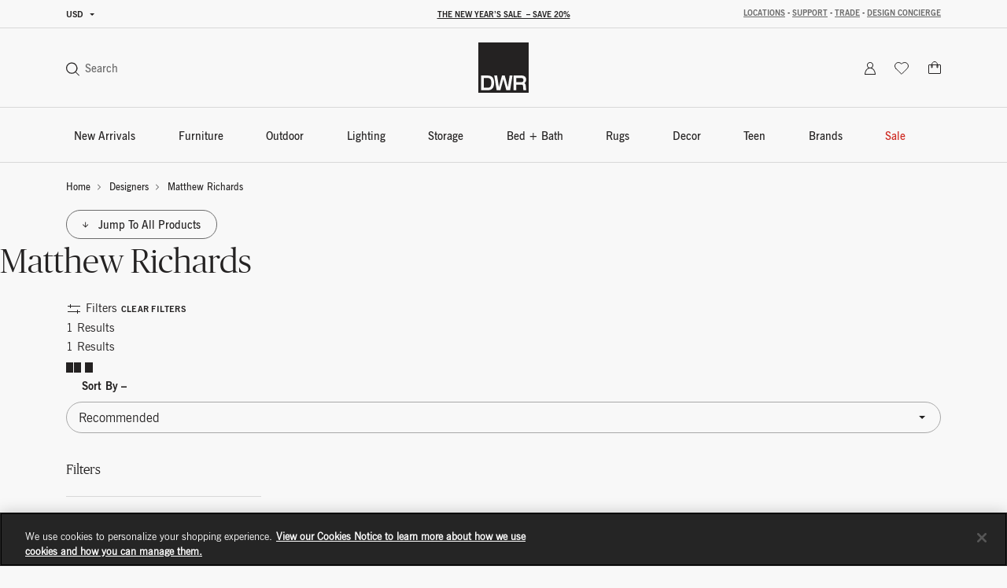

--- FILE ---
content_type: text/html;charset=UTF-8
request_url: https://www.dwr.com/designer-matthew-richards?lang=en_US
body_size: 58603
content:
<!DOCTYPE html>
<html lang="en">
<head>

    <script>
	window.addEventListener('unhandledrejection', (event) => {
		const isUnhandledMarxentError = event.reason?.stack?.includes?.('Mxt') ?? false;
		if (!isUnhandledMarxentError) {
			event.stopImmediatePropagation();
		}
	});
</script>

<!-- Start VWO Async SmartCode -->
<link rel="preconnect" href="https://dev.visualwebsiteoptimizer.com" />
<script type='text/javascript' id='vwoCode'>
window._vwo_code || (function() {
var account_id=772147,
version=2.0,
settings_tolerance=2000,
hide_element='body',
hide_element_style = 'opacity:0 !important;filter:alpha(opacity=0) !important;background:none !important',
/* DO NOT EDIT BELOW THIS LINE */
f=false,w=window,d=document,v=d.querySelector('#vwoCode'),cK='_vwo_'+account_id+'_settings',cc={};try{var c=JSON.parse(localStorage.getItem('_vwo_'+account_id+'_config'));cc=c&&typeof c==='object'?c:{}}catch(e){}var stT=cc.stT==='session'?w.sessionStorage:w.localStorage;code={use_existing_jquery:function(){return typeof use_existing_jquery!=='undefined'?use_existing_jquery:undefined},library_tolerance:function(){return typeof library_tolerance!=='undefined'?library_tolerance:undefined},settings_tolerance:function(){return cc.sT||settings_tolerance},hide_element_style:function(){return'{'+(cc.hES||hide_element_style)+'}'},hide_element:function(){return typeof cc.hE==='string'?cc.hE:hide_element},getVersion:function(){return version},finish:function(){if(!f){f=true;var e=d.getElementById('_vis_opt_path_hides');if(e)e.parentNode.removeChild(e)}},finished:function(){return f},load:function(e){var t=this.getSettings(),n=d.createElement('script'),i=this;if(t){n.textContent=t;d.getElementsByTagName('head')[0].appendChild(n);if(!w.VWO||VWO.caE){stT.removeItem(cK);i.load(e)}}else{n.fetchPriority='high';n.src=e;n.type='text/javascript';n.onerror=function(){_vwo_code.finish()};d.getElementsByTagName('head')[0].appendChild(n)}},getSettings:function(){try{var e=stT.getItem(cK);if(!e){return}e=JSON.parse(e);if(Date.now()>e.e){stT.removeItem(cK);return}return e.s}catch(e){return}},init:function(){if(d.URL.indexOf('__vwo_disable__')>-1)return;var e=this.settings_tolerance();w._vwo_settings_timer=setTimeout(function(){_vwo_code.finish();stT.removeItem(cK)},e);var t=d.currentScript,n=d.createElement('style'),i=this.hide_element(),r=t&&!t.async&&i?i+this.hide_element_style():'',c=d.getElementsByTagName('head')[0];n.setAttribute('id','_vis_opt_path_hides');v&&n.setAttribute('nonce',v.nonce);n.setAttribute('type','text/css');if(n.styleSheet)n.styleSheet.cssText=r;else n.appendChild(d.createTextNode(r));c.appendChild(n);this.load('https://dev.visualwebsiteoptimizer.com/j.php?a='+account_id+'&u='+encodeURIComponent(d.URL)+'&vn='+version)}};w._vwo_code=code;code.init();})();
</script>
<!-- End VWO Async SmartCode -->

<link rel="preconnect" href="https://cdn.cookielaw.org/" />
<link rel="preconnect" href="https://h.online-metrix.net/" />
<link rel="preconnect" href="https://images.hermanmiller.group/" />
<link rel="preload" as="script" href="https://cdn.cookielaw.org/scripttemplates/otSDKStub.js" />
<link rel="prefetch" href="/on/demandware.static/Sites-dwr-Site/-/en_US/v1768818197591/webfonts/1120753/2ee64045-9bad-4ff8-a2bb-842399d6a212.woff2" as="font" type="font/woff2" crossorigin />
<link rel="prefetch" href="/on/demandware.static/Sites-dwr-Site/-/en_US/v1768818197591/webfonts/1120759/032946da-2b79-466c-a445-d74ef8fd9e0f.woff2" as="font" type="font/woff2" crossorigin />
<link rel="prefetch" href="/on/demandware.static/Sites-dwr-Site/-/en_US/v1768818197591/webfonts/1120741/eec52085-9e19-4dbd-aea5-505dc5593968.woff2" as="font" type="font/woff2" crossorigin />

    <link rel="preload" href="/on/demandware.static/Sites-dwr-Site/-/en_US/v1768818197591/webfonts/PublicoBanner-Light-Web.woff2" as="font" type="font/woff2" crossorigin />
    <link rel="preload" href="/on/demandware.static/Sites-dwr-Site/-/en_US/v1768818197591/webfonts/PublicoBanner-Roman-Web.woff2" as="font" type="font/woff2" crossorigin />

<link rel="preload" as="style" href="/on/demandware.static/Sites-dwr-Site/-/en_US/v1768818197591/css/global.css" />

    <link rel="preload" as="style" href="/on/demandware.static/Sites-dwr-Site/-/en_US/v1768818197591/css/search.css" />



<script type="text/javascript">
;window.NREUM||(NREUM={});NREUM.init={session_replay:{enabled:true,block_selector:'',mask_text_selector:'*',sampling_rate:10.0,error_sampling_rate:100.0,mask_all_inputs:true,collect_fonts:true,inline_images:false,inline_stylesheet:true,fix_stylesheets:true,preload:false,mask_input_options:{}},distributed_tracing:{enabled:true},performance:{capture_measures:true},browser_consent_mode:{enabled:false},privacy:{cookies_enabled:true},ajax:{deny_list:["bam.nr-data.net", "cdn.cookielaw.org", "px.ads.linkedin.com", "www.affirm.com", "cdn-assets.affirm.com", "k-us1.az.contentsquare.net", "c.az.contentsquare.net", "ct.pinterest.com", "events.api.boomtrain.com", "hermanmiller.us-1.evergage.com", "edge.curalate.com", "analytics.google.com", "distillery.wistia.com", "embed-cloudfront.wistia.com", "ui.powerreviews.com", "p.cquotient.com", "www.google.com", "idx.liadm.com", "rp.liadm.com", "api.chat.bambuser.com", "assets.3dcloud.io", "insight.adsrvr.org", "hemsync.clickagy.com", "aorta.clickagy.com", "js.zi-scripts.com"]}};

;NREUM.loader_config={accountID:"4143442",trustKey:"1504694",agentID:"1134443410",licenseKey:"NRJS-1e341410631bfd7b621",applicationID:"1134443410"};
;NREUM.info={beacon:"bam.nr-data.net",errorBeacon:"bam.nr-data.net",licenseKey:"NRJS-1e341410631bfd7b621",applicationID:"1134443410",sa:1};
;/*! For license information please see nr-loader-full-1.304.0.min.js.LICENSE.txt */
(()=>{var e,t,r={384:(e,t,r)=>{"use strict";r.d(t,{NT:()=>a,US:()=>u,Zm:()=>o,bQ:()=>d,dV:()=>c,pV:()=>l});var n=r(6154),i=r(1863),s=r(1910);const a={beacon:"bam.nr-data.net",errorBeacon:"bam.nr-data.net"};function o(){return n.gm.NREUM||(n.gm.NREUM={}),void 0===n.gm.newrelic&&(n.gm.newrelic=n.gm.NREUM),n.gm.NREUM}function c(){let e=o();return e.o||(e.o={ST:n.gm.setTimeout,SI:n.gm.setImmediate||n.gm.setInterval,CT:n.gm.clearTimeout,XHR:n.gm.XMLHttpRequest,REQ:n.gm.Request,EV:n.gm.Event,PR:n.gm.Promise,MO:n.gm.MutationObserver,FETCH:n.gm.fetch,WS:n.gm.WebSocket},(0,s.i)(...Object.values(e.o))),e}function d(e,t){let r=o();r.initializedAgents??={},t.initializedAt={ms:(0,i.t)(),date:new Date},r.initializedAgents[e]=t}function u(e,t){o()[e]=t}function l(){return function(){let e=o();const t=e.info||{};e.info={beacon:a.beacon,errorBeacon:a.errorBeacon,...t}}(),function(){let e=o();const t=e.init||{};e.init={...t}}(),c(),function(){let e=o();const t=e.loader_config||{};e.loader_config={...t}}(),o()}},782:(e,t,r)=>{"use strict";r.d(t,{T:()=>n});const n=r(860).K7.pageViewTiming},860:(e,t,r)=>{"use strict";r.d(t,{$J:()=>u,K7:()=>c,P3:()=>d,XX:()=>i,Yy:()=>o,df:()=>s,qY:()=>n,v4:()=>a});const n="events",i="jserrors",s="browser/blobs",a="rum",o="browser/logs",c={ajax:"ajax",genericEvents:"generic_events",jserrors:i,logging:"logging",metrics:"metrics",pageAction:"page_action",pageViewEvent:"page_view_event",pageViewTiming:"page_view_timing",sessionReplay:"session_replay",sessionTrace:"session_trace",softNav:"soft_navigations",spa:"spa"},d={[c.pageViewEvent]:1,[c.pageViewTiming]:2,[c.metrics]:3,[c.jserrors]:4,[c.spa]:5,[c.ajax]:6,[c.sessionTrace]:7,[c.softNav]:8,[c.sessionReplay]:9,[c.logging]:10,[c.genericEvents]:11},u={[c.pageViewEvent]:a,[c.pageViewTiming]:n,[c.ajax]:n,[c.spa]:n,[c.softNav]:n,[c.metrics]:i,[c.jserrors]:i,[c.sessionTrace]:s,[c.sessionReplay]:s,[c.logging]:o,[c.genericEvents]:"ins"}},944:(e,t,r)=>{"use strict";r.d(t,{R:()=>i});var n=r(3241);function i(e,t){"function"==typeof console.debug&&(console.debug("New Relic Warning: https://github.com/newrelic/newrelic-browser-agent/blob/main/docs/warning-codes.md#".concat(e),t),(0,n.W)({agentIdentifier:null,drained:null,type:"data",name:"warn",feature:"warn",data:{code:e,secondary:t}}))}},993:(e,t,r)=>{"use strict";r.d(t,{A$:()=>s,ET:()=>a,TZ:()=>o,p_:()=>i});var n=r(860);const i={ERROR:"ERROR",WARN:"WARN",INFO:"INFO",DEBUG:"DEBUG",TRACE:"TRACE"},s={OFF:0,ERROR:1,WARN:2,INFO:3,DEBUG:4,TRACE:5},a="log",o=n.K7.logging},1687:(e,t,r)=>{"use strict";r.d(t,{Ak:()=>d,Ze:()=>h,x3:()=>u});var n=r(3241),i=r(7836),s=r(3606),a=r(860),o=r(2646);const c={};function d(e,t){const r={staged:!1,priority:a.P3[t]||0};l(e),c[e].get(t)||c[e].set(t,r)}function u(e,t){e&&c[e]&&(c[e].get(t)&&c[e].delete(t),g(e,t,!1),c[e].size&&f(e))}function l(e){if(!e)throw new Error("agentIdentifier required");c[e]||(c[e]=new Map)}function h(e="",t="feature",r=!1){if(l(e),!e||!c[e].get(t)||r)return g(e,t);c[e].get(t).staged=!0,f(e)}function f(e){const t=Array.from(c[e]);t.every(([e,t])=>t.staged)&&(t.sort((e,t)=>e[1].priority-t[1].priority),t.forEach(([t])=>{c[e].delete(t),g(e,t)}))}function g(e,t,r=!0){const a=e?i.ee.get(e):i.ee,c=s.i.handlers;if(!a.aborted&&a.backlog&&c){if((0,n.W)({agentIdentifier:e,type:"lifecycle",name:"drain",feature:t}),r){const e=a.backlog[t],r=c[t];if(r){for(let t=0;e&&t<e.length;++t)p(e[t],r);Object.entries(r).forEach(([e,t])=>{Object.values(t||{}).forEach(t=>{t[0]?.on&&t[0]?.context()instanceof o.y&&t[0].on(e,t[1])})})}}a.isolatedBacklog||delete c[t],a.backlog[t]=null,a.emit("drain-"+t,[])}}function p(e,t){var r=e[1];Object.values(t[r]||{}).forEach(t=>{var r=e[0];if(t[0]===r){var n=t[1],i=e[3],s=e[2];n.apply(i,s)}})}},1741:(e,t,r)=>{"use strict";r.d(t,{W:()=>s});var n=r(944),i=r(4261);class s{#e(e,...t){if(this[e]!==s.prototype[e])return this[e](...t);(0,n.R)(35,e)}addPageAction(e,t){return this.#e(i.hG,e,t)}register(e){return this.#e(i.eY,e)}recordCustomEvent(e,t){return this.#e(i.fF,e,t)}setPageViewName(e,t){return this.#e(i.Fw,e,t)}setCustomAttribute(e,t,r){return this.#e(i.cD,e,t,r)}noticeError(e,t){return this.#e(i.o5,e,t)}setUserId(e){return this.#e(i.Dl,e)}setApplicationVersion(e){return this.#e(i.nb,e)}setErrorHandler(e){return this.#e(i.bt,e)}addRelease(e,t){return this.#e(i.k6,e,t)}log(e,t){return this.#e(i.$9,e,t)}start(){return this.#e(i.d3)}finished(e){return this.#e(i.BL,e)}recordReplay(){return this.#e(i.CH)}pauseReplay(){return this.#e(i.Tb)}addToTrace(e){return this.#e(i.U2,e)}setCurrentRouteName(e){return this.#e(i.PA,e)}interaction(e){return this.#e(i.dT,e)}wrapLogger(e,t,r){return this.#e(i.Wb,e,t,r)}measure(e,t){return this.#e(i.V1,e,t)}consent(e){return this.#e(i.Pv,e)}}},1863:(e,t,r)=>{"use strict";function n(){return Math.floor(performance.now())}r.d(t,{t:()=>n})},1910:(e,t,r)=>{"use strict";r.d(t,{i:()=>s});var n=r(944);const i=new Map;function s(...e){return e.every(e=>{if(i.has(e))return i.get(e);const t="function"==typeof e?e.toString():"",r=t.includes("[native code]"),s=t.includes("nrWrapper");return r||s||(0,n.R)(64,e?.name||t),i.set(e,r),r})}},2555:(e,t,r)=>{"use strict";r.d(t,{D:()=>o,f:()=>a});var n=r(384),i=r(8122);const s={beacon:n.NT.beacon,errorBeacon:n.NT.errorBeacon,licenseKey:void 0,applicationID:void 0,sa:void 0,queueTime:void 0,applicationTime:void 0,ttGuid:void 0,user:void 0,account:void 0,product:void 0,extra:void 0,jsAttributes:{},userAttributes:void 0,atts:void 0,transactionName:void 0,tNamePlain:void 0};function a(e){try{return!!e.licenseKey&&!!e.errorBeacon&&!!e.applicationID}catch(e){return!1}}const o=e=>(0,i.a)(e,s)},2614:(e,t,r)=>{"use strict";r.d(t,{BB:()=>a,H3:()=>n,g:()=>d,iL:()=>c,tS:()=>o,uh:()=>i,wk:()=>s});const n="NRBA",i="SESSION",s=144e5,a=18e5,o={STARTED:"session-started",PAUSE:"session-pause",RESET:"session-reset",RESUME:"session-resume",UPDATE:"session-update"},c={SAME_TAB:"same-tab",CROSS_TAB:"cross-tab"},d={OFF:0,FULL:1,ERROR:2}},2646:(e,t,r)=>{"use strict";r.d(t,{y:()=>n});class n{constructor(e){this.contextId=e}}},2843:(e,t,r)=>{"use strict";r.d(t,{G:()=>s,u:()=>i});var n=r(3878);function i(e,t=!1,r,i){(0,n.DD)("visibilitychange",function(){if(t)return void("hidden"===document.visibilityState&&e());e(document.visibilityState)},r,i)}function s(e,t,r){(0,n.sp)("pagehide",e,t,r)}},3241:(e,t,r)=>{"use strict";r.d(t,{W:()=>s});var n=r(6154);const i="newrelic";function s(e={}){try{n.gm.dispatchEvent(new CustomEvent(i,{detail:e}))}catch(e){}}},3304:(e,t,r)=>{"use strict";r.d(t,{A:()=>s});var n=r(7836);const i=()=>{const e=new WeakSet;return(t,r)=>{if("object"==typeof r&&null!==r){if(e.has(r))return;e.add(r)}return r}};function s(e){try{return JSON.stringify(e,i())??""}catch(e){try{n.ee.emit("internal-error",[e])}catch(e){}return""}}},3333:(e,t,r)=>{"use strict";r.d(t,{$v:()=>u,TZ:()=>n,Xh:()=>c,Zp:()=>i,kd:()=>d,mq:()=>o,nf:()=>a,qN:()=>s});const n=r(860).K7.genericEvents,i=["auxclick","click","copy","keydown","paste","scrollend"],s=["focus","blur"],a=4,o=1e3,c=2e3,d=["PageAction","UserAction","BrowserPerformance"],u={RESOURCES:"experimental.resources",REGISTER:"register"}},3434:(e,t,r)=>{"use strict";r.d(t,{Jt:()=>s,YM:()=>d});var n=r(7836),i=r(5607);const s="nr@original:".concat(i.W),a=50;var o=Object.prototype.hasOwnProperty,c=!1;function d(e,t){return e||(e=n.ee),r.inPlace=function(e,t,n,i,s){n||(n="");const a="-"===n.charAt(0);for(let o=0;o<t.length;o++){const c=t[o],d=e[c];l(d)||(e[c]=r(d,a?c+n:n,i,c,s))}},r.flag=s,r;function r(t,r,n,c,d){return l(t)?t:(r||(r=""),nrWrapper[s]=t,function(e,t,r){if(Object.defineProperty&&Object.keys)try{return Object.keys(e).forEach(function(r){Object.defineProperty(t,r,{get:function(){return e[r]},set:function(t){return e[r]=t,t}})}),t}catch(e){u([e],r)}for(var n in e)o.call(e,n)&&(t[n]=e[n])}(t,nrWrapper,e),nrWrapper);function nrWrapper(){var s,o,l,h;let f;try{o=this,s=[...arguments],l="function"==typeof n?n(s,o):n||{}}catch(t){u([t,"",[s,o,c],l],e)}i(r+"start",[s,o,c],l,d);const g=performance.now();let p;try{return h=t.apply(o,s),p=performance.now(),h}catch(e){throw p=performance.now(),i(r+"err",[s,o,e],l,d),f=e,f}finally{const e=p-g,t={start:g,end:p,duration:e,isLongTask:e>=a,methodName:c,thrownError:f};t.isLongTask&&i("long-task",[t,o],l,d),i(r+"end",[s,o,h],l,d)}}}function i(r,n,i,s){if(!c||t){var a=c;c=!0;try{e.emit(r,n,i,t,s)}catch(t){u([t,r,n,i],e)}c=a}}}function u(e,t){t||(t=n.ee);try{t.emit("internal-error",e)}catch(e){}}function l(e){return!(e&&"function"==typeof e&&e.apply&&!e[s])}},3606:(e,t,r)=>{"use strict";r.d(t,{i:()=>s});var n=r(9908);s.on=a;var i=s.handlers={};function s(e,t,r,s){a(s||n.d,i,e,t,r)}function a(e,t,r,i,s){s||(s="feature"),e||(e=n.d);var a=t[s]=t[s]||{};(a[r]=a[r]||[]).push([e,i])}},3738:(e,t,r)=>{"use strict";r.d(t,{He:()=>i,Kp:()=>o,Lc:()=>d,Rz:()=>u,TZ:()=>n,bD:()=>s,d3:()=>a,jx:()=>l,sl:()=>h,uP:()=>c});const n=r(860).K7.sessionTrace,i="bstResource",s="resource",a="-start",o="-end",c="fn"+a,d="fn"+o,u="pushState",l=1e3,h=3e4},3785:(e,t,r)=>{"use strict";r.d(t,{R:()=>c,b:()=>d});var n=r(9908),i=r(1863),s=r(860),a=r(3969),o=r(993);function c(e,t,r={},c=o.p_.INFO,d,u=(0,i.t)()){(0,n.p)(a.xV,["API/logging/".concat(c.toLowerCase(),"/called")],void 0,s.K7.metrics,e),(0,n.p)(o.ET,[u,t,r,c,d],void 0,s.K7.logging,e)}function d(e){return"string"==typeof e&&Object.values(o.p_).some(t=>t===e.toUpperCase().trim())}},3878:(e,t,r)=>{"use strict";function n(e,t){return{capture:e,passive:!1,signal:t}}function i(e,t,r=!1,i){window.addEventListener(e,t,n(r,i))}function s(e,t,r=!1,i){document.addEventListener(e,t,n(r,i))}r.d(t,{DD:()=>s,jT:()=>n,sp:()=>i})},3969:(e,t,r)=>{"use strict";r.d(t,{TZ:()=>n,XG:()=>o,rs:()=>i,xV:()=>a,z_:()=>s});const n=r(860).K7.metrics,i="sm",s="cm",a="storeSupportabilityMetrics",o="storeEventMetrics"},4234:(e,t,r)=>{"use strict";r.d(t,{W:()=>s});var n=r(7836),i=r(1687);class s{constructor(e,t){this.agentIdentifier=e,this.ee=n.ee.get(e),this.featureName=t,this.blocked=!1}deregisterDrain(){(0,i.x3)(this.agentIdentifier,this.featureName)}}},4261:(e,t,r)=>{"use strict";r.d(t,{$9:()=>d,BL:()=>o,CH:()=>f,Dl:()=>w,Fw:()=>y,PA:()=>m,Pl:()=>n,Pv:()=>E,Tb:()=>l,U2:()=>s,V1:()=>T,Wb:()=>x,bt:()=>b,cD:()=>v,d3:()=>R,dT:()=>c,eY:()=>g,fF:()=>h,hG:()=>i,k6:()=>a,nb:()=>p,o5:()=>u});const n="api-",i="addPageAction",s="addToTrace",a="addRelease",o="finished",c="interaction",d="log",u="noticeError",l="pauseReplay",h="recordCustomEvent",f="recordReplay",g="register",p="setApplicationVersion",m="setCurrentRouteName",v="setCustomAttribute",b="setErrorHandler",y="setPageViewName",w="setUserId",R="start",x="wrapLogger",T="measure",E="consent"},4387:(e,t,r)=>{"use strict";function n(e={}){return!(!e.id||!e.name)}function i(e){return"string"==typeof e&&e.trim().length<501||"number"==typeof e}function s(e,t){if(2!==t?.harvestEndpointVersion)return{};const r=t.agentRef.runtime.appMetadata.agents[0].entityGuid;return n(e)?{"mfe.id":e.id,"mfe.name":e.name,eventSource:e.eventSource,"parent.id":e.parent?.id||r}:{"entity.guid":r,appId:t.agentRef.info.applicationID}}r.d(t,{Ux:()=>s,c7:()=>n,yo:()=>i})},5205:(e,t,r)=>{"use strict";r.d(t,{j:()=>A});var n=r(384),i=r(1741);var s=r(2555),a=r(3333);const o=e=>{if(!e||"string"!=typeof e)return!1;try{document.createDocumentFragment().querySelector(e)}catch{return!1}return!0};var c=r(2614),d=r(944),u=r(8122);const l="[data-nr-mask]",h=e=>(0,u.a)(e,(()=>{const e={feature_flags:[],experimental:{allow_registered_children:!1,resources:!1},mask_selector:"*",block_selector:"[data-nr-block]",mask_input_options:{color:!1,date:!1,"datetime-local":!1,email:!1,month:!1,number:!1,range:!1,search:!1,tel:!1,text:!1,time:!1,url:!1,week:!1,textarea:!1,select:!1,password:!0}};return{ajax:{deny_list:void 0,block_internal:!0,enabled:!0,autoStart:!0},api:{get allow_registered_children(){return e.feature_flags.includes(a.$v.REGISTER)||e.experimental.allow_registered_children},set allow_registered_children(t){e.experimental.allow_registered_children=t},duplicate_registered_data:!1},browser_consent_mode:{enabled:!1},distributed_tracing:{enabled:void 0,exclude_newrelic_header:void 0,cors_use_newrelic_header:void 0,cors_use_tracecontext_headers:void 0,allowed_origins:void 0},get feature_flags(){return e.feature_flags},set feature_flags(t){e.feature_flags=t},generic_events:{enabled:!0,autoStart:!0},harvest:{interval:30},jserrors:{enabled:!0,autoStart:!0},logging:{enabled:!0,autoStart:!0},metrics:{enabled:!0,autoStart:!0},obfuscate:void 0,page_action:{enabled:!0},page_view_event:{enabled:!0,autoStart:!0},page_view_timing:{enabled:!0,autoStart:!0},performance:{capture_marks:!1,capture_measures:!1,capture_detail:!0,resources:{get enabled(){return e.feature_flags.includes(a.$v.RESOURCES)||e.experimental.resources},set enabled(t){e.experimental.resources=t},asset_types:[],first_party_domains:[],ignore_newrelic:!0}},privacy:{cookies_enabled:!0},proxy:{assets:void 0,beacon:void 0},session:{expiresMs:c.wk,inactiveMs:c.BB},session_replay:{autoStart:!0,enabled:!1,preload:!1,sampling_rate:10,error_sampling_rate:100,collect_fonts:!1,inline_images:!1,fix_stylesheets:!0,mask_all_inputs:!0,get mask_text_selector(){return e.mask_selector},set mask_text_selector(t){o(t)?e.mask_selector="".concat(t,",").concat(l):""===t||null===t?e.mask_selector=l:(0,d.R)(5,t)},get block_class(){return"nr-block"},get ignore_class(){return"nr-ignore"},get mask_text_class(){return"nr-mask"},get block_selector(){return e.block_selector},set block_selector(t){o(t)?e.block_selector+=",".concat(t):""!==t&&(0,d.R)(6,t)},get mask_input_options(){return e.mask_input_options},set mask_input_options(t){t&&"object"==typeof t?e.mask_input_options={...t,password:!0}:(0,d.R)(7,t)}},session_trace:{enabled:!0,autoStart:!0},soft_navigations:{enabled:!0,autoStart:!0},spa:{enabled:!0,autoStart:!0},ssl:void 0,user_actions:{enabled:!0,elementAttributes:["id","className","tagName","type"]}}})());var f=r(6154),g=r(9324);let p=0;const m={buildEnv:g.F3,distMethod:g.Xs,version:g.xv,originTime:f.WN},v={consented:!1},b={appMetadata:{},get consented(){return this.session?.state?.consent||v.consented},set consented(e){v.consented=e},customTransaction:void 0,denyList:void 0,disabled:!1,harvester:void 0,isolatedBacklog:!1,isRecording:!1,loaderType:void 0,maxBytes:3e4,obfuscator:void 0,onerror:void 0,ptid:void 0,releaseIds:{},session:void 0,timeKeeper:void 0,registeredEntities:[],jsAttributesMetadata:{bytes:0},get harvestCount(){return++p}},y=e=>{const t=(0,u.a)(e,b),r=Object.keys(m).reduce((e,t)=>(e[t]={value:m[t],writable:!1,configurable:!0,enumerable:!0},e),{});return Object.defineProperties(t,r)};var w=r(5701);const R=e=>{const t=e.startsWith("http");e+="/",r.p=t?e:"https://"+e};var x=r(7836),T=r(3241);const E={accountID:void 0,trustKey:void 0,agentID:void 0,licenseKey:void 0,applicationID:void 0,xpid:void 0},S=e=>(0,u.a)(e,E),_=new Set;function A(e,t={},r,a){let{init:o,info:c,loader_config:d,runtime:u={},exposed:l=!0}=t;if(!c){const e=(0,n.pV)();o=e.init,c=e.info,d=e.loader_config}e.init=h(o||{}),e.loader_config=S(d||{}),c.jsAttributes??={},f.bv&&(c.jsAttributes.isWorker=!0),e.info=(0,s.D)(c);const g=e.init,p=[c.beacon,c.errorBeacon];_.has(e.agentIdentifier)||(g.proxy.assets&&(R(g.proxy.assets),p.push(g.proxy.assets)),g.proxy.beacon&&p.push(g.proxy.beacon),e.beacons=[...p],function(e){const t=(0,n.pV)();Object.getOwnPropertyNames(i.W.prototype).forEach(r=>{const n=i.W.prototype[r];if("function"!=typeof n||"constructor"===n)return;let s=t[r];e[r]&&!1!==e.exposed&&"micro-agent"!==e.runtime?.loaderType&&(t[r]=(...t)=>{const n=e[r](...t);return s?s(...t):n})})}(e),(0,n.US)("activatedFeatures",w.B),e.runSoftNavOverSpa&&=!0===g.soft_navigations.enabled&&g.feature_flags.includes("soft_nav")),u.denyList=[...g.ajax.deny_list||[],...g.ajax.block_internal?p:[]],u.ptid=e.agentIdentifier,u.loaderType=r,e.runtime=y(u),_.has(e.agentIdentifier)||(e.ee=x.ee.get(e.agentIdentifier),e.exposed=l,(0,T.W)({agentIdentifier:e.agentIdentifier,drained:!!w.B?.[e.agentIdentifier],type:"lifecycle",name:"initialize",feature:void 0,data:e.config})),_.add(e.agentIdentifier)}},5270:(e,t,r)=>{"use strict";r.d(t,{Aw:()=>a,SR:()=>s,rF:()=>o});var n=r(384),i=r(7767);function s(e){return!!(0,n.dV)().o.MO&&(0,i.V)(e)&&!0===e?.session_trace.enabled}function a(e){return!0===e?.session_replay.preload&&s(e)}function o(e,t){try{if("string"==typeof t?.type){if("password"===t.type.toLowerCase())return"*".repeat(e?.length||0);if(void 0!==t?.dataset?.nrUnmask||t?.classList?.contains("nr-unmask"))return e}}catch(e){}return"string"==typeof e?e.replace(/[\S]/g,"*"):"*".repeat(e?.length||0)}},5289:(e,t,r)=>{"use strict";r.d(t,{GG:()=>s,Qr:()=>o,sB:()=>a});var n=r(3878);function i(){return"undefined"==typeof document||"complete"===document.readyState}function s(e,t){if(i())return e();(0,n.sp)("load",e,t)}function a(e){if(i())return e();(0,n.DD)("DOMContentLoaded",e)}function o(e){if(i())return e();(0,n.sp)("popstate",e)}},5607:(e,t,r)=>{"use strict";r.d(t,{W:()=>n});const n=(0,r(9566).bz)()},5701:(e,t,r)=>{"use strict";r.d(t,{B:()=>s,t:()=>a});var n=r(3241);const i=new Set,s={};function a(e,t){const r=t.agentIdentifier;s[r]??={},e&&"object"==typeof e&&(i.has(r)||(t.ee.emit("rumresp",[e]),s[r]=e,i.add(r),(0,n.W)({agentIdentifier:r,loaded:!0,drained:!0,type:"lifecycle",name:"load",feature:void 0,data:e})))}},6154:(e,t,r)=>{"use strict";r.d(t,{OF:()=>d,RI:()=>i,WN:()=>h,bv:()=>s,gm:()=>a,lR:()=>l,m:()=>c,mw:()=>o,sb:()=>u});var n=r(1863);const i="undefined"!=typeof window&&!!window.document,s="undefined"!=typeof WorkerGlobalScope&&("undefined"!=typeof self&&self instanceof WorkerGlobalScope&&self.navigator instanceof WorkerNavigator||"undefined"!=typeof globalThis&&globalThis instanceof WorkerGlobalScope&&globalThis.navigator instanceof WorkerNavigator),a=i?window:"undefined"!=typeof WorkerGlobalScope&&("undefined"!=typeof self&&self instanceof WorkerGlobalScope&&self||"undefined"!=typeof globalThis&&globalThis instanceof WorkerGlobalScope&&globalThis),o=Boolean("hidden"===a?.document?.visibilityState),c=""+a?.location,d=/iPad|iPhone|iPod/.test(a.navigator?.userAgent),u=d&&"undefined"==typeof SharedWorker,l=(()=>{const e=a.navigator?.userAgent?.match(/Firefox[/\s](\d+\.\d+)/);return Array.isArray(e)&&e.length>=2?+e[1]:0})(),h=Date.now()-(0,n.t)()},6344:(e,t,r)=>{"use strict";r.d(t,{BB:()=>u,Qb:()=>l,TZ:()=>i,Ug:()=>a,Vh:()=>s,_s:()=>o,bc:()=>d,yP:()=>c});var n=r(2614);const i=r(860).K7.sessionReplay,s="errorDuringReplay",a=.12,o={DomContentLoaded:0,Load:1,FullSnapshot:2,IncrementalSnapshot:3,Meta:4,Custom:5},c={[n.g.ERROR]:15e3,[n.g.FULL]:3e5,[n.g.OFF]:0},d={RESET:{message:"Session was reset",sm:"Reset"},IMPORT:{message:"Recorder failed to import",sm:"Import"},TOO_MANY:{message:"429: Too Many Requests",sm:"Too-Many"},TOO_BIG:{message:"Payload was too large",sm:"Too-Big"},CROSS_TAB:{message:"Session Entity was set to OFF on another tab",sm:"Cross-Tab"},ENTITLEMENTS:{message:"Session Replay is not allowed and will not be started",sm:"Entitlement"}},u=5e3,l={API:"api",RESUME:"resume",SWITCH_TO_FULL:"switchToFull",INITIALIZE:"initialize",PRELOAD:"preload"}},6389:(e,t,r)=>{"use strict";function n(e,t=500,r={}){const n=r?.leading||!1;let i;return(...r)=>{n&&void 0===i&&(e.apply(this,r),i=setTimeout(()=>{i=clearTimeout(i)},t)),n||(clearTimeout(i),i=setTimeout(()=>{e.apply(this,r)},t))}}function i(e){let t=!1;return(...r)=>{t||(t=!0,e.apply(this,r))}}r.d(t,{J:()=>i,s:()=>n})},6630:(e,t,r)=>{"use strict";r.d(t,{T:()=>n});const n=r(860).K7.pageViewEvent},6774:(e,t,r)=>{"use strict";r.d(t,{T:()=>n});const n=r(860).K7.jserrors},7295:(e,t,r)=>{"use strict";r.d(t,{Xv:()=>a,gX:()=>i,iW:()=>s});var n=[];function i(e){if(!e||s(e))return!1;if(0===n.length)return!0;for(var t=0;t<n.length;t++){var r=n[t];if("*"===r.hostname)return!1;if(o(r.hostname,e.hostname)&&c(r.pathname,e.pathname))return!1}return!0}function s(e){return void 0===e.hostname}function a(e){if(n=[],e&&e.length)for(var t=0;t<e.length;t++){let r=e[t];if(!r)continue;0===r.indexOf("http://")?r=r.substring(7):0===r.indexOf("https://")&&(r=r.substring(8));const i=r.indexOf("/");let s,a;i>0?(s=r.substring(0,i),a=r.substring(i)):(s=r,a="");let[o]=s.split(":");n.push({hostname:o,pathname:a})}}function o(e,t){return!(e.length>t.length)&&t.indexOf(e)===t.length-e.length}function c(e,t){return 0===e.indexOf("/")&&(e=e.substring(1)),0===t.indexOf("/")&&(t=t.substring(1)),""===e||e===t}},7485:(e,t,r)=>{"use strict";r.d(t,{D:()=>i});var n=r(6154);function i(e){if(0===(e||"").indexOf("data:"))return{protocol:"data"};try{const t=new URL(e,location.href),r={port:t.port,hostname:t.hostname,pathname:t.pathname,search:t.search,protocol:t.protocol.slice(0,t.protocol.indexOf(":")),sameOrigin:t.protocol===n.gm?.location?.protocol&&t.host===n.gm?.location?.host};return r.port&&""!==r.port||("http:"===t.protocol&&(r.port="80"),"https:"===t.protocol&&(r.port="443")),r.pathname&&""!==r.pathname?r.pathname.startsWith("/")||(r.pathname="/".concat(r.pathname)):r.pathname="/",r}catch(e){return{}}}},7699:(e,t,r)=>{"use strict";r.d(t,{It:()=>s,KC:()=>o,No:()=>i,qh:()=>a});var n=r(860);const i=16e3,s=1e6,a="SESSION_ERROR",o={[n.K7.logging]:!0,[n.K7.genericEvents]:!1,[n.K7.jserrors]:!1,[n.K7.ajax]:!1}},7767:(e,t,r)=>{"use strict";r.d(t,{V:()=>i});var n=r(6154);const i=e=>n.RI&&!0===e?.privacy.cookies_enabled},7836:(e,t,r)=>{"use strict";r.d(t,{P:()=>o,ee:()=>c});var n=r(384),i=r(8990),s=r(2646),a=r(5607);const o="nr@context:".concat(a.W),c=function e(t,r){var n={},a={},u={},l=!1;try{l=16===r.length&&d.initializedAgents?.[r]?.runtime.isolatedBacklog}catch(e){}var h={on:g,addEventListener:g,removeEventListener:function(e,t){var r=n[e];if(!r)return;for(var i=0;i<r.length;i++)r[i]===t&&r.splice(i,1)},emit:function(e,r,n,i,s){!1!==s&&(s=!0);if(c.aborted&&!i)return;t&&s&&t.emit(e,r,n);var o=f(n);p(e).forEach(e=>{e.apply(o,r)});var d=v()[a[e]];d&&d.push([h,e,r,o]);return o},get:m,listeners:p,context:f,buffer:function(e,t){const r=v();if(t=t||"feature",h.aborted)return;Object.entries(e||{}).forEach(([e,n])=>{a[n]=t,t in r||(r[t]=[])})},abort:function(){h._aborted=!0,Object.keys(h.backlog).forEach(e=>{delete h.backlog[e]})},isBuffering:function(e){return!!v()[a[e]]},debugId:r,backlog:l?{}:t&&"object"==typeof t.backlog?t.backlog:{},isolatedBacklog:l};return Object.defineProperty(h,"aborted",{get:()=>{let e=h._aborted||!1;return e||(t&&(e=t.aborted),e)}}),h;function f(e){return e&&e instanceof s.y?e:e?(0,i.I)(e,o,()=>new s.y(o)):new s.y(o)}function g(e,t){n[e]=p(e).concat(t)}function p(e){return n[e]||[]}function m(t){return u[t]=u[t]||e(h,t)}function v(){return h.backlog}}(void 0,"globalEE"),d=(0,n.Zm)();d.ee||(d.ee=c)},8122:(e,t,r)=>{"use strict";r.d(t,{a:()=>i});var n=r(944);function i(e,t){try{if(!e||"object"!=typeof e)return(0,n.R)(3);if(!t||"object"!=typeof t)return(0,n.R)(4);const r=Object.create(Object.getPrototypeOf(t),Object.getOwnPropertyDescriptors(t)),s=0===Object.keys(r).length?e:r;for(let a in s)if(void 0!==e[a])try{if(null===e[a]){r[a]=null;continue}Array.isArray(e[a])&&Array.isArray(t[a])?r[a]=Array.from(new Set([...e[a],...t[a]])):"object"==typeof e[a]&&"object"==typeof t[a]?r[a]=i(e[a],t[a]):r[a]=e[a]}catch(e){r[a]||(0,n.R)(1,e)}return r}catch(e){(0,n.R)(2,e)}}},8139:(e,t,r)=>{"use strict";r.d(t,{u:()=>h});var n=r(7836),i=r(3434),s=r(8990),a=r(6154);const o={},c=a.gm.XMLHttpRequest,d="addEventListener",u="removeEventListener",l="nr@wrapped:".concat(n.P);function h(e){var t=function(e){return(e||n.ee).get("events")}(e);if(o[t.debugId]++)return t;o[t.debugId]=1;var r=(0,i.YM)(t,!0);function h(e){r.inPlace(e,[d,u],"-",g)}function g(e,t){return e[1]}return"getPrototypeOf"in Object&&(a.RI&&f(document,h),c&&f(c.prototype,h),f(a.gm,h)),t.on(d+"-start",function(e,t){var n=e[1];if(null!==n&&("function"==typeof n||"object"==typeof n)&&"newrelic"!==e[0]){var i=(0,s.I)(n,l,function(){var e={object:function(){if("function"!=typeof n.handleEvent)return;return n.handleEvent.apply(n,arguments)},function:n}[typeof n];return e?r(e,"fn-",null,e.name||"anonymous"):n});this.wrapped=e[1]=i}}),t.on(u+"-start",function(e){e[1]=this.wrapped||e[1]}),t}function f(e,t,...r){let n=e;for(;"object"==typeof n&&!Object.prototype.hasOwnProperty.call(n,d);)n=Object.getPrototypeOf(n);n&&t(n,...r)}},8374:(e,t,r)=>{r.nc=(()=>{try{return document?.currentScript?.nonce}catch(e){}return""})()},8990:(e,t,r)=>{"use strict";r.d(t,{I:()=>i});var n=Object.prototype.hasOwnProperty;function i(e,t,r){if(n.call(e,t))return e[t];var i=r();if(Object.defineProperty&&Object.keys)try{return Object.defineProperty(e,t,{value:i,writable:!0,enumerable:!1}),i}catch(e){}return e[t]=i,i}},9300:(e,t,r)=>{"use strict";r.d(t,{T:()=>n});const n=r(860).K7.ajax},9324:(e,t,r)=>{"use strict";r.d(t,{AJ:()=>a,F3:()=>i,Xs:()=>s,Yq:()=>o,xv:()=>n});const n="1.304.0",i="PROD",s="CDN",a="@newrelic/rrweb",o="1.0.1"},9566:(e,t,r)=>{"use strict";r.d(t,{LA:()=>o,ZF:()=>c,bz:()=>a,el:()=>d});var n=r(6154);const i="xxxxxxxx-xxxx-4xxx-yxxx-xxxxxxxxxxxx";function s(e,t){return e?15&e[t]:16*Math.random()|0}function a(){const e=n.gm?.crypto||n.gm?.msCrypto;let t,r=0;return e&&e.getRandomValues&&(t=e.getRandomValues(new Uint8Array(30))),i.split("").map(e=>"x"===e?s(t,r++).toString(16):"y"===e?(3&s()|8).toString(16):e).join("")}function o(e){const t=n.gm?.crypto||n.gm?.msCrypto;let r,i=0;t&&t.getRandomValues&&(r=t.getRandomValues(new Uint8Array(e)));const a=[];for(var o=0;o<e;o++)a.push(s(r,i++).toString(16));return a.join("")}function c(){return o(16)}function d(){return o(32)}},9908:(e,t,r)=>{"use strict";r.d(t,{d:()=>n,p:()=>i});var n=r(7836).ee.get("handle");function i(e,t,r,i,s){s?(s.buffer([e],i),s.emit(e,t,r)):(n.buffer([e],i),n.emit(e,t,r))}}},n={};function i(e){var t=n[e];if(void 0!==t)return t.exports;var s=n[e]={exports:{}};return r[e](s,s.exports,i),s.exports}i.m=r,i.d=(e,t)=>{for(var r in t)i.o(t,r)&&!i.o(e,r)&&Object.defineProperty(e,r,{enumerable:!0,get:t[r]})},i.f={},i.e=e=>Promise.all(Object.keys(i.f).reduce((t,r)=>(i.f[r](e,t),t),[])),i.u=e=>({95:"nr-full-compressor",222:"nr-full-recorder",891:"nr-full"}[e]+"-1.304.0.min.js"),i.o=(e,t)=>Object.prototype.hasOwnProperty.call(e,t),e={},t="NRBA-1.304.0.PROD:",i.l=(r,n,s,a)=>{if(e[r])e[r].push(n);else{var o,c;if(void 0!==s)for(var d=document.getElementsByTagName("script"),u=0;u<d.length;u++){var l=d[u];if(l.getAttribute("src")==r||l.getAttribute("data-webpack")==t+s){o=l;break}}if(!o){c=!0;var h={891:"sha512-Ad1O6qAAcLYE5TsZYfyeeemC5Z7hohyfJE6AgzKAPAl0nUkqLPSSfRiLPXlS6GXiINRbUPkkd7VmjfZBHTwZxQ==",222:"sha512-d+2jDeN52nwL5XEZsW8oLT6YETXc7iczTQ0SCXrMbI5XSBPM5i++kbN0OoGFgzBHFHRvdtI4LrLTPlyTZRts+w==",95:"sha512-Hd6njRk6k/nQ/5o9iUJe1pM1K0y5CPZ/YQ/7bPnHw2kxsqJaM/gFSoJXCodajJVPcV3axe5o4qIOcntc6I9f3Q=="};(o=document.createElement("script")).charset="utf-8",i.nc&&o.setAttribute("nonce",i.nc),o.setAttribute("data-webpack",t+s),o.src=r,0!==o.src.indexOf(window.location.origin+"/")&&(o.crossOrigin="anonymous"),h[a]&&(o.integrity=h[a])}e[r]=[n];var f=(t,n)=>{o.onerror=o.onload=null,clearTimeout(g);var i=e[r];if(delete e[r],o.parentNode&&o.parentNode.removeChild(o),i&&i.forEach(e=>e(n)),t)return t(n)},g=setTimeout(f.bind(null,void 0,{type:"timeout",target:o}),12e4);o.onerror=f.bind(null,o.onerror),o.onload=f.bind(null,o.onload),c&&document.head.appendChild(o)}},i.r=e=>{"undefined"!=typeof Symbol&&Symbol.toStringTag&&Object.defineProperty(e,Symbol.toStringTag,{value:"Module"}),Object.defineProperty(e,"__esModule",{value:!0})},i.p="https://js-agent.newrelic.com/",(()=>{var e={85:0,959:0};i.f.j=(t,r)=>{var n=i.o(e,t)?e[t]:void 0;if(0!==n)if(n)r.push(n[2]);else{var s=new Promise((r,i)=>n=e[t]=[r,i]);r.push(n[2]=s);var a=i.p+i.u(t),o=new Error;i.l(a,r=>{if(i.o(e,t)&&(0!==(n=e[t])&&(e[t]=void 0),n)){var s=r&&("load"===r.type?"missing":r.type),a=r&&r.target&&r.target.src;o.message="Loading chunk "+t+" failed.\n("+s+": "+a+")",o.name="ChunkLoadError",o.type=s,o.request=a,n[1](o)}},"chunk-"+t,t)}};var t=(t,r)=>{var n,s,[a,o,c]=r,d=0;if(a.some(t=>0!==e[t])){for(n in o)i.o(o,n)&&(i.m[n]=o[n]);if(c)c(i)}for(t&&t(r);d<a.length;d++)s=a[d],i.o(e,s)&&e[s]&&e[s][0](),e[s]=0},r=self["webpackChunk:NRBA-1.304.0.PROD"]=self["webpackChunk:NRBA-1.304.0.PROD"]||[];r.forEach(t.bind(null,0)),r.push=t.bind(null,r.push.bind(r))})(),(()=>{"use strict";i(8374);var e=i(9566),t=i(1741);class r extends t.W{agentIdentifier=(0,e.LA)(16)}var n=i(860);const s=Object.values(n.K7);var a=i(5205);var o=i(9908),c=i(1863),d=i(4261),u=i(3241),l=i(944),h=i(5701),f=i(3969);function g(e,t,i,s){const a=s||i;!a||a[e]&&a[e]!==r.prototype[e]||(a[e]=function(){(0,o.p)(f.xV,["API/"+e+"/called"],void 0,n.K7.metrics,i.ee),(0,u.W)({agentIdentifier:i.agentIdentifier,drained:!!h.B?.[i.agentIdentifier],type:"data",name:"api",feature:d.Pl+e,data:{}});try{return t.apply(this,arguments)}catch(e){(0,l.R)(23,e)}})}function p(e,t,r,n,i){const s=e.info;null===r?delete s.jsAttributes[t]:s.jsAttributes[t]=r,(i||null===r)&&(0,o.p)(d.Pl+n,[(0,c.t)(),t,r],void 0,"session",e.ee)}var m=i(1687),v=i(4234),b=i(5289),y=i(6154),w=i(5270),R=i(7767),x=i(6389),T=i(7699);class E extends v.W{constructor(e,t){super(e.agentIdentifier,t),this.agentRef=e,this.abortHandler=void 0,this.featAggregate=void 0,this.loadedSuccessfully=void 0,this.onAggregateImported=new Promise(e=>{this.loadedSuccessfully=e}),this.deferred=Promise.resolve(),!1===e.init[this.featureName].autoStart?this.deferred=new Promise((t,r)=>{this.ee.on("manual-start-all",(0,x.J)(()=>{(0,m.Ak)(e.agentIdentifier,this.featureName),t()}))}):(0,m.Ak)(e.agentIdentifier,t)}importAggregator(e,t,r={}){if(this.featAggregate)return;const n=async()=>{let n;await this.deferred;try{if((0,R.V)(e.init)){const{setupAgentSession:t}=await i.e(891).then(i.bind(i,8766));n=t(e)}}catch(e){(0,l.R)(20,e),this.ee.emit("internal-error",[e]),(0,o.p)(T.qh,[e],void 0,this.featureName,this.ee)}try{if(!this.#t(this.featureName,n,e.init))return(0,m.Ze)(this.agentIdentifier,this.featureName),void this.loadedSuccessfully(!1);const{Aggregate:i}=await t();this.featAggregate=new i(e,r),e.runtime.harvester.initializedAggregates.push(this.featAggregate),this.loadedSuccessfully(!0)}catch(e){(0,l.R)(34,e),this.abortHandler?.(),(0,m.Ze)(this.agentIdentifier,this.featureName,!0),this.loadedSuccessfully(!1),this.ee&&this.ee.abort()}};y.RI?(0,b.GG)(()=>n(),!0):n()}#t(e,t,r){if(this.blocked)return!1;switch(e){case n.K7.sessionReplay:return(0,w.SR)(r)&&!!t;case n.K7.sessionTrace:return!!t;default:return!0}}}var S=i(6630),_=i(2614);class A extends E{static featureName=S.T;constructor(e){var t;super(e,S.T),this.setupInspectionEvents(e.agentIdentifier),t=e,g(d.Fw,function(e,r){"string"==typeof e&&("/"!==e.charAt(0)&&(e="/"+e),t.runtime.customTransaction=(r||"http://custom.transaction")+e,(0,o.p)(d.Pl+d.Fw,[(0,c.t)()],void 0,void 0,t.ee))},t),this.importAggregator(e,()=>i.e(891).then(i.bind(i,7550)))}setupInspectionEvents(e){const t=(t,r)=>{t&&(0,u.W)({agentIdentifier:e,timeStamp:t.timeStamp,loaded:"complete"===t.target.readyState,type:"window",name:r,data:t.target.location+""})};(0,b.sB)(e=>{t(e,"DOMContentLoaded")}),(0,b.GG)(e=>{t(e,"load")}),(0,b.Qr)(e=>{t(e,"navigate")}),this.ee.on(_.tS.UPDATE,(t,r)=>{(0,u.W)({agentIdentifier:e,type:"lifecycle",name:"session",data:r})})}}var O=i(384);var I=i(2843),N=i(782);class P extends E{static featureName=N.T;constructor(e){super(e,N.T),y.RI&&((0,I.u)(()=>(0,o.p)("docHidden",[(0,c.t)()],void 0,N.T,this.ee),!0),(0,I.G)(()=>(0,o.p)("winPagehide",[(0,c.t)()],void 0,N.T,this.ee)),this.importAggregator(e,()=>i.e(891).then(i.bind(i,9917))))}}class k extends E{static featureName=f.TZ;constructor(e){super(e,f.TZ),y.RI&&document.addEventListener("securitypolicyviolation",e=>{(0,o.p)(f.xV,["Generic/CSPViolation/Detected"],void 0,this.featureName,this.ee)}),this.importAggregator(e,()=>i.e(891).then(i.bind(i,6555)))}}var D=i(6774),j=i(3878),C=i(3304);class L{constructor(e,t,r,n,i){this.name="UncaughtError",this.message="string"==typeof e?e:(0,C.A)(e),this.sourceURL=t,this.line=r,this.column=n,this.__newrelic=i}}function M(e){return K(e)?e:new L(void 0!==e?.message?e.message:e,e?.filename||e?.sourceURL,e?.lineno||e?.line,e?.colno||e?.col,e?.__newrelic,e?.cause)}function H(e){const t="Unhandled Promise Rejection: ";if(!e?.reason)return;if(K(e.reason)){try{e.reason.message.startsWith(t)||(e.reason.message=t+e.reason.message)}catch(e){}return M(e.reason)}const r=M(e.reason);return(r.message||"").startsWith(t)||(r.message=t+r.message),r}function B(e){if(e.error instanceof SyntaxError&&!/:\d+$/.test(e.error.stack?.trim())){const t=new L(e.message,e.filename,e.lineno,e.colno,e.error.__newrelic,e.cause);return t.name=SyntaxError.name,t}return K(e.error)?e.error:M(e)}function K(e){return e instanceof Error&&!!e.stack}function W(e,t,r,i,s=(0,c.t)()){"string"==typeof e&&(e=new Error(e)),(0,o.p)("err",[e,s,!1,t,r.runtime.isRecording,void 0,i],void 0,n.K7.jserrors,r.ee),(0,o.p)("uaErr",[],void 0,n.K7.genericEvents,r.ee)}var F=i(4387),U=i(993),V=i(3785);function z(e,{customAttributes:t={},level:r=U.p_.INFO}={},n,i,s=(0,c.t)()){(0,V.R)(n.ee,e,t,r,i,s)}function G(e,t,r,i,s=(0,c.t)()){(0,o.p)(d.Pl+d.hG,[s,e,t,i],void 0,n.K7.genericEvents,r.ee)}function q(e,t,r,i,s=(0,c.t)()){const{start:a,end:u,customAttributes:h}=t||{},f={customAttributes:h||{}};if("object"!=typeof f.customAttributes||"string"!=typeof e||0===e.length)return void(0,l.R)(57);const g=(e,t)=>null==e?t:"number"==typeof e?e:e instanceof PerformanceMark?e.startTime:Number.NaN;if(f.start=g(a,0),f.end=g(u,s),Number.isNaN(f.start)||Number.isNaN(f.end))(0,l.R)(57);else{if(f.duration=f.end-f.start,!(f.duration<0))return(0,o.p)(d.Pl+d.V1,[f,e,i],void 0,n.K7.genericEvents,r.ee),f;(0,l.R)(58)}}function Z(e,t={},r,i,s=(0,c.t)()){(0,o.p)(d.Pl+d.fF,[s,e,t,i],void 0,n.K7.genericEvents,r.ee)}function X(e){g(d.eY,function(t){return Y(e,t)},e)}function Y(e,t,r){const i={};(0,l.R)(54,"newrelic.register"),t||={},t.eventSource="MicroFrontendBrowserAgent",t.licenseKey||=e.info.licenseKey,t.blocked=!1,t.parent=r||{};let s=()=>{};const a=e.runtime.registeredEntities,d=a.find(({metadata:{target:{id:e,name:r}}})=>e===t.id);if(d)return d.metadata.target.name!==t.name&&(d.metadata.target.name=t.name),d;const u=e=>{t.blocked=!0,s=e};e.init.api.allow_registered_children||u((0,x.J)(()=>(0,l.R)(55))),(0,F.c7)(t)||u((0,x.J)(()=>(0,l.R)(48,t))),(0,F.yo)(t.id)&&(0,F.yo)(t.name)||u((0,x.J)(()=>(0,l.R)(48,t)));const h={addPageAction:(r,n={})=>m(G,[r,{...i,...n},e],t),log:(r,n={})=>m(z,[r,{...n,customAttributes:{...i,...n.customAttributes||{}}},e],t),measure:(r,n={})=>m(q,[r,{...n,customAttributes:{...i,...n.customAttributes||{}}},e],t),noticeError:(r,n={})=>m(W,[r,{...i,...n},e],t),register:(t={})=>m(Y,[e,t],h.metadata.target),recordCustomEvent:(r,n={})=>m(Z,[r,{...i,...n},e],t),setApplicationVersion:e=>p("application.version",e),setCustomAttribute:(e,t)=>p(e,t),setUserId:e=>p("enduser.id",e),metadata:{customAttributes:i,target:t}},g=()=>(t.blocked&&s(),t.blocked);g()||a.push(h);const p=(e,t)=>{g()||(i[e]=t)},m=(t,r,i)=>{if(g())return;const s=(0,c.t)();(0,o.p)(f.xV,["API/register/".concat(t.name,"/called")],void 0,n.K7.metrics,e.ee);try{return e.init.api.duplicate_registered_data&&"register"!==t.name&&t(...r,void 0,s),t(...r,i,s)}catch(e){(0,l.R)(50,e)}};return h}class J extends E{static featureName=D.T;constructor(e){var t;super(e,D.T),t=e,g(d.o5,(e,r)=>W(e,r,t),t),function(e){g(d.bt,function(t){e.runtime.onerror=t},e)}(e),function(e){let t=0;g(d.k6,function(e,r){++t>10||(this.runtime.releaseIds[e.slice(-200)]=(""+r).slice(-200))},e)}(e),X(e);try{this.removeOnAbort=new AbortController}catch(e){}this.ee.on("internal-error",(t,r)=>{this.abortHandler&&(0,o.p)("ierr",[M(t),(0,c.t)(),!0,{},e.runtime.isRecording,r],void 0,this.featureName,this.ee)}),y.gm.addEventListener("unhandledrejection",t=>{this.abortHandler&&(0,o.p)("err",[H(t),(0,c.t)(),!1,{unhandledPromiseRejection:1},e.runtime.isRecording],void 0,this.featureName,this.ee)},(0,j.jT)(!1,this.removeOnAbort?.signal)),y.gm.addEventListener("error",t=>{this.abortHandler&&(0,o.p)("err",[B(t),(0,c.t)(),!1,{},e.runtime.isRecording],void 0,this.featureName,this.ee)},(0,j.jT)(!1,this.removeOnAbort?.signal)),this.abortHandler=this.#r,this.importAggregator(e,()=>i.e(891).then(i.bind(i,2176)))}#r(){this.removeOnAbort?.abort(),this.abortHandler=void 0}}var Q=i(8990);let ee=1;function te(e){const t=typeof e;return!e||"object"!==t&&"function"!==t?-1:e===y.gm?0:(0,Q.I)(e,"nr@id",function(){return ee++})}function re(e){if("string"==typeof e&&e.length)return e.length;if("object"==typeof e){if("undefined"!=typeof ArrayBuffer&&e instanceof ArrayBuffer&&e.byteLength)return e.byteLength;if("undefined"!=typeof Blob&&e instanceof Blob&&e.size)return e.size;if(!("undefined"!=typeof FormData&&e instanceof FormData))try{return(0,C.A)(e).length}catch(e){return}}}var ne=i(8139),ie=i(7836),se=i(3434);const ae={},oe=["open","send"];function ce(e){var t=e||ie.ee;const r=function(e){return(e||ie.ee).get("xhr")}(t);if(void 0===y.gm.XMLHttpRequest)return r;if(ae[r.debugId]++)return r;ae[r.debugId]=1,(0,ne.u)(t);var n=(0,se.YM)(r),i=y.gm.XMLHttpRequest,s=y.gm.MutationObserver,a=y.gm.Promise,o=y.gm.setInterval,c="readystatechange",d=["onload","onerror","onabort","onloadstart","onloadend","onprogress","ontimeout"],u=[],h=y.gm.XMLHttpRequest=function(e){const t=new i(e),s=r.context(t);try{r.emit("new-xhr",[t],s),t.addEventListener(c,(a=s,function(){var e=this;e.readyState>3&&!a.resolved&&(a.resolved=!0,r.emit("xhr-resolved",[],e)),n.inPlace(e,d,"fn-",b)}),(0,j.jT)(!1))}catch(e){(0,l.R)(15,e);try{r.emit("internal-error",[e])}catch(e){}}var a;return t};function f(e,t){n.inPlace(t,["onreadystatechange"],"fn-",b)}if(function(e,t){for(var r in e)t[r]=e[r]}(i,h),h.prototype=i.prototype,n.inPlace(h.prototype,oe,"-xhr-",b),r.on("send-xhr-start",function(e,t){f(e,t),function(e){u.push(e),s&&(g?g.then(v):o?o(v):(p=-p,m.data=p))}(t)}),r.on("open-xhr-start",f),s){var g=a&&a.resolve();if(!o&&!a){var p=1,m=document.createTextNode(p);new s(v).observe(m,{characterData:!0})}}else t.on("fn-end",function(e){e[0]&&e[0].type===c||v()});function v(){for(var e=0;e<u.length;e++)f(0,u[e]);u.length&&(u=[])}function b(e,t){return t}return r}var de="fetch-",ue=de+"body-",le=["arrayBuffer","blob","json","text","formData"],he=y.gm.Request,fe=y.gm.Response,ge="prototype";const pe={};function me(e){const t=function(e){return(e||ie.ee).get("fetch")}(e);if(!(he&&fe&&y.gm.fetch))return t;if(pe[t.debugId]++)return t;function r(e,r,n){var i=e[r];"function"==typeof i&&(e[r]=function(){var e,r=[...arguments],s={};t.emit(n+"before-start",[r],s),s[ie.P]&&s[ie.P].dt&&(e=s[ie.P].dt);var a=i.apply(this,r);return t.emit(n+"start",[r,e],a),a.then(function(e){return t.emit(n+"end",[null,e],a),e},function(e){throw t.emit(n+"end",[e],a),e})})}return pe[t.debugId]=1,le.forEach(e=>{r(he[ge],e,ue),r(fe[ge],e,ue)}),r(y.gm,"fetch",de),t.on(de+"end",function(e,r){var n=this;if(r){var i=r.headers.get("content-length");null!==i&&(n.rxSize=i),t.emit(de+"done",[null,r],n)}else t.emit(de+"done",[e],n)}),t}var ve=i(7485);class be{constructor(e){this.agentRef=e}generateTracePayload(t){const r=this.agentRef.loader_config;if(!this.shouldGenerateTrace(t)||!r)return null;var n=(r.accountID||"").toString()||null,i=(r.agentID||"").toString()||null,s=(r.trustKey||"").toString()||null;if(!n||!i)return null;var a=(0,e.ZF)(),o=(0,e.el)(),c=Date.now(),d={spanId:a,traceId:o,timestamp:c};return(t.sameOrigin||this.isAllowedOrigin(t)&&this.useTraceContextHeadersForCors())&&(d.traceContextParentHeader=this.generateTraceContextParentHeader(a,o),d.traceContextStateHeader=this.generateTraceContextStateHeader(a,c,n,i,s)),(t.sameOrigin&&!this.excludeNewrelicHeader()||!t.sameOrigin&&this.isAllowedOrigin(t)&&this.useNewrelicHeaderForCors())&&(d.newrelicHeader=this.generateTraceHeader(a,o,c,n,i,s)),d}generateTraceContextParentHeader(e,t){return"00-"+t+"-"+e+"-01"}generateTraceContextStateHeader(e,t,r,n,i){return i+"@nr=0-1-"+r+"-"+n+"-"+e+"----"+t}generateTraceHeader(e,t,r,n,i,s){if(!("function"==typeof y.gm?.btoa))return null;var a={v:[0,1],d:{ty:"Browser",ac:n,ap:i,id:e,tr:t,ti:r}};return s&&n!==s&&(a.d.tk=s),btoa((0,C.A)(a))}shouldGenerateTrace(e){return this.agentRef.init?.distributed_tracing?.enabled&&this.isAllowedOrigin(e)}isAllowedOrigin(e){var t=!1;const r=this.agentRef.init?.distributed_tracing;if(e.sameOrigin)t=!0;else if(r?.allowed_origins instanceof Array)for(var n=0;n<r.allowed_origins.length;n++){var i=(0,ve.D)(r.allowed_origins[n]);if(e.hostname===i.hostname&&e.protocol===i.protocol&&e.port===i.port){t=!0;break}}return t}excludeNewrelicHeader(){var e=this.agentRef.init?.distributed_tracing;return!!e&&!!e.exclude_newrelic_header}useNewrelicHeaderForCors(){var e=this.agentRef.init?.distributed_tracing;return!!e&&!1!==e.cors_use_newrelic_header}useTraceContextHeadersForCors(){var e=this.agentRef.init?.distributed_tracing;return!!e&&!!e.cors_use_tracecontext_headers}}var ye=i(9300),we=i(7295);function Re(e){return"string"==typeof e?e:e instanceof(0,O.dV)().o.REQ?e.url:y.gm?.URL&&e instanceof URL?e.href:void 0}var xe=["load","error","abort","timeout"],Te=xe.length,Ee=(0,O.dV)().o.REQ,Se=(0,O.dV)().o.XHR;const _e="X-NewRelic-App-Data";class Ae extends E{static featureName=ye.T;constructor(e){super(e,ye.T),this.dt=new be(e),this.handler=(e,t,r,n)=>(0,o.p)(e,t,r,n,this.ee);try{const e={xmlhttprequest:"xhr",fetch:"fetch",beacon:"beacon"};y.gm?.performance?.getEntriesByType("resource").forEach(t=>{if(t.initiatorType in e&&0!==t.responseStatus){const r={status:t.responseStatus},i={rxSize:t.transferSize,duration:Math.floor(t.duration),cbTime:0};Oe(r,t.name),this.handler("xhr",[r,i,t.startTime,t.responseEnd,e[t.initiatorType]],void 0,n.K7.ajax)}})}catch(e){}me(this.ee),ce(this.ee),function(e,t,r,i){function s(e){var t=this;t.totalCbs=0,t.called=0,t.cbTime=0,t.end=E,t.ended=!1,t.xhrGuids={},t.lastSize=null,t.loadCaptureCalled=!1,t.params=this.params||{},t.metrics=this.metrics||{},t.latestLongtaskEnd=0,e.addEventListener("load",function(r){S(t,e)},(0,j.jT)(!1)),y.lR||e.addEventListener("progress",function(e){t.lastSize=e.loaded},(0,j.jT)(!1))}function a(e){this.params={method:e[0]},Oe(this,e[1]),this.metrics={}}function d(t,r){e.loader_config.xpid&&this.sameOrigin&&r.setRequestHeader("X-NewRelic-ID",e.loader_config.xpid);var n=i.generateTracePayload(this.parsedOrigin);if(n){var s=!1;n.newrelicHeader&&(r.setRequestHeader("newrelic",n.newrelicHeader),s=!0),n.traceContextParentHeader&&(r.setRequestHeader("traceparent",n.traceContextParentHeader),n.traceContextStateHeader&&r.setRequestHeader("tracestate",n.traceContextStateHeader),s=!0),s&&(this.dt=n)}}function u(e,r){var n=this.metrics,i=e[0],s=this;if(n&&i){var a=re(i);a&&(n.txSize=a)}this.startTime=(0,c.t)(),this.body=i,this.listener=function(e){try{"abort"!==e.type||s.loadCaptureCalled||(s.params.aborted=!0),("load"!==e.type||s.called===s.totalCbs&&(s.onloadCalled||"function"!=typeof r.onload)&&"function"==typeof s.end)&&s.end(r)}catch(e){try{t.emit("internal-error",[e])}catch(e){}}};for(var o=0;o<Te;o++)r.addEventListener(xe[o],this.listener,(0,j.jT)(!1))}function l(e,t,r){this.cbTime+=e,t?this.onloadCalled=!0:this.called+=1,this.called!==this.totalCbs||!this.onloadCalled&&"function"==typeof r.onload||"function"!=typeof this.end||this.end(r)}function h(e,t){var r=""+te(e)+!!t;this.xhrGuids&&!this.xhrGuids[r]&&(this.xhrGuids[r]=!0,this.totalCbs+=1)}function g(e,t){var r=""+te(e)+!!t;this.xhrGuids&&this.xhrGuids[r]&&(delete this.xhrGuids[r],this.totalCbs-=1)}function p(){this.endTime=(0,c.t)()}function m(e,r){r instanceof Se&&"load"===e[0]&&t.emit("xhr-load-added",[e[1],e[2]],r)}function v(e,r){r instanceof Se&&"load"===e[0]&&t.emit("xhr-load-removed",[e[1],e[2]],r)}function b(e,t,r){t instanceof Se&&("onload"===r&&(this.onload=!0),("load"===(e[0]&&e[0].type)||this.onload)&&(this.xhrCbStart=(0,c.t)()))}function w(e,r){this.xhrCbStart&&t.emit("xhr-cb-time",[(0,c.t)()-this.xhrCbStart,this.onload,r],r)}function R(e){var t,r=e[1]||{};if("string"==typeof e[0]?0===(t=e[0]).length&&y.RI&&(t=""+y.gm.location.href):e[0]&&e[0].url?t=e[0].url:y.gm?.URL&&e[0]&&e[0]instanceof URL?t=e[0].href:"function"==typeof e[0].toString&&(t=e[0].toString()),"string"==typeof t&&0!==t.length){t&&(this.parsedOrigin=(0,ve.D)(t),this.sameOrigin=this.parsedOrigin.sameOrigin);var n=i.generateTracePayload(this.parsedOrigin);if(n&&(n.newrelicHeader||n.traceContextParentHeader))if(e[0]&&e[0].headers)o(e[0].headers,n)&&(this.dt=n);else{var s={};for(var a in r)s[a]=r[a];s.headers=new Headers(r.headers||{}),o(s.headers,n)&&(this.dt=n),e.length>1?e[1]=s:e.push(s)}}function o(e,t){var r=!1;return t.newrelicHeader&&(e.set("newrelic",t.newrelicHeader),r=!0),t.traceContextParentHeader&&(e.set("traceparent",t.traceContextParentHeader),t.traceContextStateHeader&&e.set("tracestate",t.traceContextStateHeader),r=!0),r}}function x(e,t){this.params={},this.metrics={},this.startTime=(0,c.t)(),this.dt=t,e.length>=1&&(this.target=e[0]),e.length>=2&&(this.opts=e[1]);var r=this.opts||{},n=this.target;Oe(this,Re(n));var i=(""+(n&&n instanceof Ee&&n.method||r.method||"GET")).toUpperCase();this.params.method=i,this.body=r.body,this.txSize=re(r.body)||0}function T(e,t){if(this.endTime=(0,c.t)(),this.params||(this.params={}),(0,we.iW)(this.params))return;let i;this.params.status=t?t.status:0,"string"==typeof this.rxSize&&this.rxSize.length>0&&(i=+this.rxSize);const s={txSize:this.txSize,rxSize:i,duration:(0,c.t)()-this.startTime};r("xhr",[this.params,s,this.startTime,this.endTime,"fetch"],this,n.K7.ajax)}function E(e){const t=this.params,i=this.metrics;if(!this.ended){this.ended=!0;for(let t=0;t<Te;t++)e.removeEventListener(xe[t],this.listener,!1);t.aborted||(0,we.iW)(t)||(i.duration=(0,c.t)()-this.startTime,this.loadCaptureCalled||4!==e.readyState?null==t.status&&(t.status=0):S(this,e),i.cbTime=this.cbTime,r("xhr",[t,i,this.startTime,this.endTime,"xhr"],this,n.K7.ajax))}}function S(e,r){e.params.status=r.status;var i=function(e,t){var r=e.responseType;return"json"===r&&null!==t?t:"arraybuffer"===r||"blob"===r||"json"===r?re(e.response):"text"===r||""===r||void 0===r?re(e.responseText):void 0}(r,e.lastSize);if(i&&(e.metrics.rxSize=i),e.sameOrigin&&r.getAllResponseHeaders().indexOf(_e)>=0){var s=r.getResponseHeader(_e);s&&((0,o.p)(f.rs,["Ajax/CrossApplicationTracing/Header/Seen"],void 0,n.K7.metrics,t),e.params.cat=s.split(", ").pop())}e.loadCaptureCalled=!0}t.on("new-xhr",s),t.on("open-xhr-start",a),t.on("open-xhr-end",d),t.on("send-xhr-start",u),t.on("xhr-cb-time",l),t.on("xhr-load-added",h),t.on("xhr-load-removed",g),t.on("xhr-resolved",p),t.on("addEventListener-end",m),t.on("removeEventListener-end",v),t.on("fn-end",w),t.on("fetch-before-start",R),t.on("fetch-start",x),t.on("fn-start",b),t.on("fetch-done",T)}(e,this.ee,this.handler,this.dt),this.importAggregator(e,()=>i.e(891).then(i.bind(i,3845)))}}function Oe(e,t){var r=(0,ve.D)(t),n=e.params||e;n.hostname=r.hostname,n.port=r.port,n.protocol=r.protocol,n.host=r.hostname+":"+r.port,n.pathname=r.pathname,e.parsedOrigin=r,e.sameOrigin=r.sameOrigin}const Ie={},Ne=["pushState","replaceState"];function Pe(e){const t=function(e){return(e||ie.ee).get("history")}(e);return!y.RI||Ie[t.debugId]++||(Ie[t.debugId]=1,(0,se.YM)(t).inPlace(window.history,Ne,"-")),t}var ke=i(3738);function De(e){g(d.BL,function(t=Date.now()){const r=t-y.WN;r<0&&(0,l.R)(62,t),(0,o.p)(f.XG,[d.BL,{time:r}],void 0,n.K7.metrics,e.ee),e.addToTrace({name:d.BL,start:t,origin:"nr"}),(0,o.p)(d.Pl+d.hG,[r,d.BL],void 0,n.K7.genericEvents,e.ee)},e)}const{He:je,bD:Ce,d3:Le,Kp:Me,TZ:He,Lc:Be,uP:Ke,Rz:We}=ke;class Fe extends E{static featureName=He;constructor(e){var t;super(e,He),t=e,g(d.U2,function(e){if(!(e&&"object"==typeof e&&e.name&&e.start))return;const r={n:e.name,s:e.start-y.WN,e:(e.end||e.start)-y.WN,o:e.origin||"",t:"api"};r.s<0||r.e<0||r.e<r.s?(0,l.R)(61,{start:r.s,end:r.e}):(0,o.p)("bstApi",[r],void 0,n.K7.sessionTrace,t.ee)},t),De(e);if(!(0,R.V)(e.init))return void this.deregisterDrain();const r=this.ee;let s;Pe(r),this.eventsEE=(0,ne.u)(r),this.eventsEE.on(Ke,function(e,t){this.bstStart=(0,c.t)()}),this.eventsEE.on(Be,function(e,t){(0,o.p)("bst",[e[0],t,this.bstStart,(0,c.t)()],void 0,n.K7.sessionTrace,r)}),r.on(We+Le,function(e){this.time=(0,c.t)(),this.startPath=location.pathname+location.hash}),r.on(We+Me,function(e){(0,o.p)("bstHist",[location.pathname+location.hash,this.startPath,this.time],void 0,n.K7.sessionTrace,r)});try{s=new PerformanceObserver(e=>{const t=e.getEntries();(0,o.p)(je,[t],void 0,n.K7.sessionTrace,r)}),s.observe({type:Ce,buffered:!0})}catch(e){}this.importAggregator(e,()=>i.e(891).then(i.bind(i,6974)),{resourceObserver:s})}}var Ue=i(6344);class Ve extends E{static featureName=Ue.TZ;#n;recorder;constructor(e){var t;let r;super(e,Ue.TZ),t=e,g(d.CH,function(){(0,o.p)(d.CH,[],void 0,n.K7.sessionReplay,t.ee)},t),function(e){g(d.Tb,function(){(0,o.p)(d.Tb,[],void 0,n.K7.sessionReplay,e.ee)},e)}(e);try{r=JSON.parse(localStorage.getItem("".concat(_.H3,"_").concat(_.uh)))}catch(e){}(0,w.SR)(e.init)&&this.ee.on(d.CH,()=>this.#i()),this.#s(r)&&this.importRecorder().then(e=>{e.startRecording(Ue.Qb.PRELOAD,r?.sessionReplayMode)}),this.importAggregator(this.agentRef,()=>i.e(891).then(i.bind(i,6167)),this),this.ee.on("err",e=>{this.blocked||this.agentRef.runtime.isRecording&&(this.errorNoticed=!0,(0,o.p)(Ue.Vh,[e],void 0,this.featureName,this.ee))})}#s(e){return e&&(e.sessionReplayMode===_.g.FULL||e.sessionReplayMode===_.g.ERROR)||(0,w.Aw)(this.agentRef.init)}importRecorder(){return this.recorder?Promise.resolve(this.recorder):(this.#n??=Promise.all([i.e(891),i.e(222)]).then(i.bind(i,4866)).then(({Recorder:e})=>(this.recorder=new e(this),this.recorder)).catch(e=>{throw this.ee.emit("internal-error",[e]),this.blocked=!0,e}),this.#n)}#i(){this.blocked||(this.featAggregate?this.featAggregate.mode!==_.g.FULL&&this.featAggregate.initializeRecording(_.g.FULL,!0,Ue.Qb.API):this.importRecorder().then(()=>{this.recorder.startRecording(Ue.Qb.API,_.g.FULL)}))}}var ze=i(3333);const Ge={},qe=new Set;function Ze(e){return"string"==typeof e?{type:"string",size:(new TextEncoder).encode(e).length}:e instanceof ArrayBuffer?{type:"ArrayBuffer",size:e.byteLength}:e instanceof Blob?{type:"Blob",size:e.size}:e instanceof DataView?{type:"DataView",size:e.byteLength}:ArrayBuffer.isView(e)?{type:"TypedArray",size:e.byteLength}:{type:"unknown",size:0}}class Xe{constructor(t,r){this.timestamp=(0,c.t)(),this.currentUrl=window.location.href,this.socketId=(0,e.LA)(8),this.requestedUrl=t,this.requestedProtocols=Array.isArray(r)?r.join(","):r||"",this.openedAt=void 0,this.protocol=void 0,this.extensions=void 0,this.binaryType=void 0,this.messageOrigin=void 0,this.messageCount=void 0,this.messageBytes=void 0,this.messageBytesMin=void 0,this.messageBytesMax=void 0,this.messageTypes=void 0,this.sendCount=void 0,this.sendBytes=void 0,this.sendBytesMin=void 0,this.sendBytesMax=void 0,this.sendTypes=void 0,this.closedAt=void 0,this.closeCode=void 0,this.closeReason=void 0,this.closeWasClean=void 0,this.connectedDuration=void 0,this.hasErrors=void 0}}class Ye extends E{static featureName=ze.TZ;constructor(e){super(e,ze.TZ);const t=e.init.feature_flags.includes("websockets"),r=e.init.feature_flags.includes("user_frustrations"),s=[e.init.page_action.enabled,e.init.performance.capture_marks,e.init.performance.capture_measures,e.init.performance.resources.enabled,e.init.user_actions.enabled,t];var a;let u,l;if(a=e,g(d.hG,(e,t)=>G(e,t,a),a),function(e){g(d.fF,(t,r)=>Z(t,r,e),e)}(e),De(e),X(e),function(e){g(d.V1,(t,r)=>q(t,r,e),e)}(e),y.RI&&r&&(me(this.ee),ce(this.ee),u=Pe(this.ee)),t&&(l=function(e){if(!(0,O.dV)().o.WS)return e;const t=e.get("websockets");if(Ge[t.debugId]++)return t;Ge[t.debugId]=1,(0,I.G)(()=>{const e=(0,c.t)();qe.forEach(r=>{r.nrData.closedAt=e,r.nrData.closeCode=1001,r.nrData.closeReason="Page navigating away",r.nrData.closeWasClean=!1,r.nrData.openedAt&&(r.nrData.connectedDuration=e-r.nrData.openedAt),t.emit("ws",[r.nrData],r)})});class r extends WebSocket{static name="WebSocket";static toString(){return"function WebSocket() { [native code] }"}toString(){return"[object WebSocket]"}get[Symbol.toStringTag](){return r.name}#a(e){(e.__newrelic??={}).socketId=this.nrData.socketId,this.nrData.hasErrors??=!0}constructor(...e){super(...e),this.nrData=new Xe(e[0],e[1]),this.addEventListener("open",()=>{this.nrData.openedAt=(0,c.t)(),["protocol","extensions","binaryType"].forEach(e=>{this.nrData[e]=this[e]}),qe.add(this)}),this.addEventListener("message",e=>{const{type:t,size:r}=Ze(e.data);this.nrData.messageOrigin??=e.origin,this.nrData.messageCount=(this.nrData.messageCount??0)+1,this.nrData.messageBytes=(this.nrData.messageBytes??0)+r,this.nrData.messageBytesMin=Math.min(this.nrData.messageBytesMin??1/0,r),this.nrData.messageBytesMax=Math.max(this.nrData.messageBytesMax??0,r),(this.nrData.messageTypes??"").includes(t)||(this.nrData.messageTypes=this.nrData.messageTypes?"".concat(this.nrData.messageTypes,",").concat(t):t)}),this.addEventListener("close",e=>{this.nrData.closedAt=(0,c.t)(),this.nrData.closeCode=e.code,this.nrData.closeReason=e.reason,this.nrData.closeWasClean=e.wasClean,this.nrData.connectedDuration=this.nrData.closedAt-this.nrData.openedAt,qe.delete(this),t.emit("ws",[this.nrData],this)})}addEventListener(e,t,...r){const n=this,i="function"==typeof t?function(...e){try{return t.apply(this,e)}catch(e){throw n.#a(e),e}}:t?.handleEvent?{handleEvent:function(...e){try{return t.handleEvent.apply(t,e)}catch(e){throw n.#a(e),e}}}:t;return super.addEventListener(e,i,...r)}send(e){if(this.readyState===WebSocket.OPEN){const{type:t,size:r}=Ze(e);this.nrData.sendCount=(this.nrData.sendCount??0)+1,this.nrData.sendBytes=(this.nrData.sendBytes??0)+r,this.nrData.sendBytesMin=Math.min(this.nrData.sendBytesMin??1/0,r),this.nrData.sendBytesMax=Math.max(this.nrData.sendBytesMax??0,r),(this.nrData.sendTypes??"").includes(t)||(this.nrData.sendTypes=this.nrData.sendTypes?"".concat(this.nrData.sendTypes,",").concat(t):t)}try{return super.send(e)}catch(e){throw this.#a(e),e}}close(...e){try{super.close(...e)}catch(e){throw this.#a(e),e}}}return y.gm.WebSocket=r,t}(this.ee)),y.RI){if(e.init.user_actions.enabled&&(ze.Zp.forEach(e=>(0,j.sp)(e,e=>(0,o.p)("ua",[e],void 0,this.featureName,this.ee),!0)),ze.qN.forEach(e=>{const t=(0,x.s)(e=>{(0,o.p)("ua",[e],void 0,this.featureName,this.ee)},500,{leading:!0});(0,j.sp)(e,t)}),r)){function h(t){const r=(0,ve.D)(t);return e.beacons.includes(r.hostname+":"+r.port)}function f(){u.emit("navChange")}y.gm.addEventListener("error",()=>{(0,o.p)("uaErr",[],void 0,n.K7.genericEvents,this.ee)},(0,j.jT)(!1,this.removeOnAbort?.signal)),this.ee.on("open-xhr-start",(e,t)=>{h(e[1])||t.addEventListener("readystatechange",()=>{2===t.readyState&&(0,o.p)("uaXhr",[],void 0,n.K7.genericEvents,this.ee)})}),this.ee.on("fetch-start",e=>{e.length>=1&&!h(Re(e[0]))&&(0,o.p)("uaXhr",[],void 0,n.K7.genericEvents,this.ee)}),u.on("pushState-end",f),u.on("replaceState-end",f),window.addEventListener("hashchange",f,(0,j.jT)(!0,this.removeOnAbort?.signal)),window.addEventListener("popstate",f,(0,j.jT)(!0,this.removeOnAbort?.signal))}if(e.init.performance.resources.enabled&&y.gm.PerformanceObserver?.supportedEntryTypes.includes("resource")){new PerformanceObserver(e=>{e.getEntries().forEach(e=>{(0,o.p)("browserPerformance.resource",[e],void 0,this.featureName,this.ee)})}).observe({type:"resource",buffered:!0})}}t&&l.on("ws",e=>{(0,o.p)("ws-complete",[e],void 0,this.featureName,this.ee)});try{this.removeOnAbort=new AbortController}catch(p){}this.abortHandler=()=>{this.removeOnAbort?.abort(),this.abortHandler=void 0},s.some(e=>e)?this.importAggregator(e,()=>i.e(891).then(i.bind(i,8019))):this.deregisterDrain()}}var Je=i(2646);const Qe=new Map;function $e(e,t,r,n){if("object"!=typeof t||!t||"string"!=typeof r||!r||"function"!=typeof t[r])return(0,l.R)(29);const i=function(e){return(e||ie.ee).get("logger")}(e),s=(0,se.YM)(i),a=new Je.y(ie.P);a.level=n.level,a.customAttributes=n.customAttributes;const o=t[r]?.[se.Jt]||t[r];return Qe.set(o,a),s.inPlace(t,[r],"wrap-logger-",()=>Qe.get(o)),i}var et=i(1910);class tt extends E{static featureName=U.TZ;constructor(e){var t;super(e,U.TZ),t=e,g(d.$9,(e,r)=>z(e,r,t),t),function(e){g(d.Wb,(t,r,{customAttributes:n={},level:i=U.p_.INFO}={})=>{$e(e.ee,t,r,{customAttributes:n,level:i})},e)}(e),X(e);const r=this.ee;["log","error","warn","info","debug","trace"].forEach(e=>{(0,et.i)(y.gm.console[e]),$e(r,y.gm.console,e,{level:"log"===e?"info":e})}),this.ee.on("wrap-logger-end",function([e]){const{level:t,customAttributes:n}=this;(0,V.R)(r,e,n,t)}),this.importAggregator(e,()=>i.e(891).then(i.bind(i,5288)))}}new class extends r{constructor(e){var t;(super(),y.gm)?(this.features={},(0,O.bQ)(this.agentIdentifier,this),this.desiredFeatures=new Set(e.features||[]),this.desiredFeatures.add(A),this.runSoftNavOverSpa=[...this.desiredFeatures].some(e=>e.featureName===n.K7.softNav),(0,a.j)(this,e,e.loaderType||"agent"),t=this,g(d.cD,function(e,r,n=!1){if("string"==typeof e){if(["string","number","boolean"].includes(typeof r)||null===r)return p(t,e,r,d.cD,n);(0,l.R)(40,typeof r)}else(0,l.R)(39,typeof e)},t),function(e){g(d.Dl,function(t){if("string"==typeof t||null===t)return p(e,"enduser.id",t,d.Dl,!0);(0,l.R)(41,typeof t)},e)}(this),function(e){g(d.nb,function(t){if("string"==typeof t||null===t)return p(e,"application.version",t,d.nb,!1);(0,l.R)(42,typeof t)},e)}(this),function(e){g(d.d3,function(){e.ee.emit("manual-start-all")},e)}(this),function(e){g(d.Pv,function(t=!0){if("boolean"==typeof t){if((0,o.p)(d.Pl+d.Pv,[t],void 0,"session",e.ee),e.runtime.consented=t,t){const t=e.features.page_view_event;t.onAggregateImported.then(e=>{const r=t.featAggregate;e&&!r.sentRum&&r.sendRum()})}}else(0,l.R)(65,typeof t)},e)}(this),this.run()):(0,l.R)(21)}get config(){return{info:this.info,init:this.init,loader_config:this.loader_config,runtime:this.runtime}}get api(){return this}run(){try{const e=function(e){const t={};return s.forEach(r=>{t[r]=!!e[r]?.enabled}),t}(this.init),t=[...this.desiredFeatures];t.sort((e,t)=>n.P3[e.featureName]-n.P3[t.featureName]),t.forEach(t=>{if(!e[t.featureName]&&t.featureName!==n.K7.pageViewEvent)return;if(this.runSoftNavOverSpa&&t.featureName===n.K7.spa)return;if(!this.runSoftNavOverSpa&&t.featureName===n.K7.softNav)return;const r=function(e){switch(e){case n.K7.ajax:return[n.K7.jserrors];case n.K7.sessionTrace:return[n.K7.ajax,n.K7.pageViewEvent];case n.K7.sessionReplay:return[n.K7.sessionTrace];case n.K7.pageViewTiming:return[n.K7.pageViewEvent];default:return[]}}(t.featureName).filter(e=>!(e in this.features));r.length>0&&(0,l.R)(36,{targetFeature:t.featureName,missingDependencies:r}),this.features[t.featureName]=new t(this)})}catch(e){(0,l.R)(22,e);for(const e in this.features)this.features[e].abortHandler?.();const t=(0,O.Zm)();delete t.initializedAgents[this.agentIdentifier]?.features,delete this.sharedAggregator;return t.ee.get(this.agentIdentifier).abort(),!1}}}({features:[A,P,Fe,Ve,Ae,k,J,Ye,tt],loaderType:"pro"})})()})();
</script>
<!-- //common/scripts.isml -->
<script defer src="/on/demandware.static/Sites-dwr-Site/-/en_US/v1768818197591/js/polyfills.js"></script>
<script defer src="/on/demandware.static/Sites-dwr-Site/-/en_US/v1768818197591/js/chunks/runtime.js"></script>
<script defer src="/on/demandware.static/Sites-dwr-Site/-/en_US/v1768818197591/js/chunks/vendors.js"></script>
<script defer src="/on/demandware.static/Sites-dwr-Site/-/en_US/v1768818197591/js/main.js"></script>





    <script defer src="/on/demandware.static/Sites-dwr-Site/-/en_US/v1768818197591/js/search.js"></script>



<meta charset="UTF-8"/>

<meta http-equiv="x-ua-compatible" content="ie=edge"/>

<meta name="viewport" content="width=device-width, initial-scale=1"/>


<title>Matthew Richards – Design Within Reach</title>

<meta name="description" content="Shop pieces from Matthew Richards at Design Within Reach. Discover furniture + home accessories by iconic designers + brands."/>



    
        <meta name='twitter:title' content='Matthew Richards &ndash; Design Within Reach' />
    

    
        <meta name='twitter:description' content='Shop Matthew Richards at Design Within Reach. Find stylish home furnishings and accessories for every room and outdoor space.' />
    

    
        <meta property='og:title' content='Matthew Richards &ndash; Design Within Reach' />
    

    
        <meta property='og:url' content='https://www.dwr.com/designer-matthew-richards?lang=en_US' />
    

    
        <meta property='og:description' content='Shop Matthew Richards at Design Within Reach. Discover high-quality modern furniture, home decor, and accessories for every room in your home.' />
    





    
    
    
    

    
        
            <link rel="canonical" href="https://www.dwr.com/designer-matthew-richards?lang=en_US" />
            
                
                
                
                
                    <link rel="alternate" hreflang="x-default" href="https://www.dwr.com/designer-matthew-richards?lang=en_US" />
                
                <link rel="alternate" hreflang="en-US" href="https://www.dwr.com/designer-matthew-richards?lang=en_US" />
            
                
                
                
                
                <link rel="alternate" hreflang="en-CA" href="https://www.dwr.com/designer-matthew-richards?lang=en_CA" />
            
        
    



<link rel="icon" type="image/png" sizes="32x32" href="/on/demandware.static/Sites-dwr-Site/-/default/dw2a27e909/favicon/favicon-32x32.png" />
<link rel="icon" type="image/png" sizes="16x16" href="/on/demandware.static/Sites-dwr-Site/-/default/dwd19d6eed/favicon/favicon-16x16.png" />
<link rel="shortcut icon" href="/on/demandware.static/Sites-dwr-Site/-/default/dw2a888784/favicon/favicon.ico" />
<link rel="icon" type="/image/ico" href="/on/demandware.static/Sites-dwr-Site/-/default/dw2a888784/favicon/favicon.ico" /> <!-- IE fix for 404 and 500 error pages -->
<link rel="apple-touch-icon" sizes="180x180" href="/on/demandware.static/Sites-dwr-Site/-/default/dw2c64e3fa/favicon/apple-touch-icon.png" />
<link rel="mask-icon" href="/on/demandware.static/Sites-dwr-Site/-/default/dw0e3b2eef/favicon/safari-pinned-tab.svg" color="#ce2a22" />
<link rel="manifest" href="/on/demandware.static/Sites-dwr-Site/-/default/dwb8210d24/favicon/site.webmanifest" />
<meta name="msapplication-TileColor" content="#ffffff" />
<meta name="msapplication-config" content="/on/demandware.static/Sites-dwr-Site/-/default/dwf49d0aa4/favicon/browserconfig.xml" />
<meta name="theme-color" content="#ffffff" />




<link rel="stylesheet" href="/on/demandware.static/Sites-dwr-Site/-/en_US/v1768818197591/css/global.css"  />

    <link rel="stylesheet" href="/on/demandware.static/Sites-dwr-Site/-/en_US/v1768818197591/css/search.css"  />



    <meta name="google-site-verification" content="xtWLZ8SvY3oNGO6CPJTW1lTM6HxL8oN5sRTW9bUYOzg" />



    

<script>
var CRL8_SITENAME = "designwithinreach-yg9gu5";
!function(){var e=window.crl8=window.crl8||{},n=!1,i=[];e.ready=function(e){n?e():i.push(e)},e.pixel=e.pixel||function(){e.pixel.q.push(arguments)},e.pixel.q=e.pixel.q||[];var t=window.document,o=t.createElement("script"),c=e.debug||-1!==t.location.search.indexOf("crl8-debug=true")?"js":"min.js";o.async=!0,o.src=t.location.protocol+"//edge.curalate.com/sites/"+CRL8_SITENAME+"/site/latest/site."+c,o.onload=function(){n=!0,i.forEach(function(e){e()})};var r=t.getElementsByTagName("script")[0];r.parentNode.insertBefore(o,r.nextSibling)}();
</script>


<!-- Signifyd Modification Start -->

    <script async type="text/javascript" id="sig-api" data-order-session-id="aHR0cHM6Ly93d3cuZHdyLmNvbTVmMDgwYzNkYjIzNTE4YmRiYmE1NDVlNTVm" src="https://cdn-scripts.signifyd.com/api/script-tag.js"></script>


<!-- Signifyd Modification End -->





<script>
let productNameSpace = 'product';
let searchNameSpace = 'search';
let currentNameSpace = 'search';
let generatedData = [{"ecommerce":{"currencyCode":"USD","impressions":[{"id":"243","name":"Ekko Standing Circles Mobile","price":"N/A","category":"accessories-living-room","brand":"brands-ekko","product_url":"https://www.dwr.com/accessories-living-room/ekko-standing-circles-mobile/243.html?lang=en_US","position":1,"variant":"672023","in_stock":false,"list":"Category: Matthew Richards"}]},"pageType":"category","categoryLevel":"t3"}];
if (productNameSpace === currentNameSpace) {
let key = window.location.pathname+window.location.search;
let listID = localStorage.getItem(key);
if (generatedData && listID) {
generatedData[0].ecommerce.detail.actionField.list = listID;
localStorage.removeItem(key);
}
}
dataLayer = generatedData || [];
let index = 1;
var last;
if (searchNameSpace === currentNameSpace) {
var generatedSplittedData = [{"ecommerce":{"currencyCode":"USD","impressions":[{"id":"243","name":"Ekko Standing Circles Mobile","price":"N/A","category":"accessories-living-room","brand":"brands-ekko","product_url":"https://www.dwr.com/accessories-living-room/ekko-standing-circles-mobile/243.html?lang=en_US","position":1,"variant":"672023","in_stock":false,"list":"Category: Matthew Richards"}]},"pageType":"category","categoryLevel":"t3"}];
dataLayer = generatedSplittedData.length > 0 ?[generatedSplittedData[0]] : [];
last = generatedSplittedData.length > index ? generatedSplittedData[index].ecommerce.impressions[0].id : null;
}
document.addEventListener('DOMContentLoaded', function () {
if ('tagManager' in window && window.tagManager) {
window.tagManager.init('search');
}
});
document.addEventListener('scroll', function () {
if (searchNameSpace === currentNameSpace && last && index < generatedSplittedData.length && window.jQuery) {
var scrollDistance = $(window).scrollTop() + $(window).height();
if (!$('[data-pid="' + generatedSplittedData[index].ecommerce.impressions[0].variant + '"]').length) {
return;
}
var topDistance = $('[data-pid="' + last + '"]').length > 0 ? $('[data-pid="' + last + '"]').offset().top : $('[data-pid="' + generatedSplittedData[index].ecommerce.impressions[0].variant + '"]').offset().top;
if (topDistance <= scrollDistance) {
dataLayer.push(generatedSplittedData[index]);
index++;
last = generatedSplittedData.length > index ? generatedSplittedData[index].ecommerce.impressions[0].id : null;
}
}
});
</script>

<script>
dataLayer = dataLayer.concat({"sfccID":"ad6bt7H9VaOzkK8HhprKTCdxB1","loggedInState":false,"pageLanguage":"en_US"});
</script>






<!-- Google Tag Manager -->
<script>
(function(w,d,s,l,i){w[l]=w[l]||[];w[l].push({'gtm.start': new Date().getTime(),event:'gtm.js'});var f=d.getElementsByTagName(s)[0],j=d.createElement(s),dl=l!='dataLayer'?'&l='+l:'';j.async=true;j.src='//www.googletagmanager.com/gtm.js?id='+i+dl;f.parentNode.insertBefore(j,f);})(window,document,'script','dataLayer','GTM-TCC2PM');
</script>
<!-- End Google Tag Manager -->







    <input type="hidden" id="paypal_express" class="paypal_express" value="/on/demandware.store/Sites-dwr-Site/en_US/CYBPaypal-InitiatePaypalExpress" />
    <input type="hidden" id="paypal_callback" class="paypal_callback" value="https://www.dwr.com/on/demandware.store/Sites-dwr-Site/en_US/CYBPaypal-SessionCallback" />
    <input type="hidden" id="paypal_enabled" class="paypal_enabled" value="true" />
    <input type="hidden" id="paypal_endpoint" class="paypal_endpoint" value="production" />



    <input type="hidden" id="apple_pay_enabled" value="true" />


<script type="text/javascript">//<!--
/* <![CDATA[ (head-active_data.js) */
var dw = (window.dw || {});
dw.ac = {
    _analytics: null,
    _events: [],
    _category: "",
    _searchData: "",
    _anact: "",
    _anact_nohit_tag: "",
    _analytics_enabled: "true",
    _timeZone: "US/Eastern",
    _capture: function(configs) {
        if (Object.prototype.toString.call(configs) === "[object Array]") {
            configs.forEach(captureObject);
            return;
        }
        dw.ac._events.push(configs);
    },
	capture: function() { 
		dw.ac._capture(arguments);
		// send to CQ as well:
		if (window.CQuotient) {
			window.CQuotient.trackEventsFromAC(arguments);
		}
	},
    EV_PRD_SEARCHHIT: "searchhit",
    EV_PRD_DETAIL: "detail",
    EV_PRD_RECOMMENDATION: "recommendation",
    EV_PRD_SETPRODUCT: "setproduct",
    applyContext: function(context) {
        if (typeof context === "object" && context.hasOwnProperty("category")) {
        	dw.ac._category = context.category;
        }
        if (typeof context === "object" && context.hasOwnProperty("searchData")) {
        	dw.ac._searchData = context.searchData;
        }
    },
    setDWAnalytics: function(analytics) {
        dw.ac._analytics = analytics;
    },
    eventsIsEmpty: function() {
        return 0 == dw.ac._events.length;
    }
};
/* ]]> */
// -->
</script>
<script type="text/javascript">//<!--
/* <![CDATA[ (head-cquotient.js) */
var CQuotient = window.CQuotient = {};
CQuotient.clientId = 'bfcd-dwr';
CQuotient.realm = 'BFCD';
CQuotient.siteId = 'dwr';
CQuotient.instanceType = 'prd';
CQuotient.locale = 'en_US';
CQuotient.fbPixelId = '__UNKNOWN__';
CQuotient.activities = [];
CQuotient.cqcid='';
CQuotient.cquid='';
CQuotient.cqeid='';
CQuotient.cqlid='';
CQuotient.apiHost='api.cquotient.com';
/* Turn this on to test against Staging Einstein */
/* CQuotient.useTest= true; */
CQuotient.useTest = ('true' === 'false');
CQuotient.initFromCookies = function () {
	var ca = document.cookie.split(';');
	for(var i=0;i < ca.length;i++) {
	  var c = ca[i];
	  while (c.charAt(0)==' ') c = c.substring(1,c.length);
	  if (c.indexOf('cqcid=') == 0) {
		CQuotient.cqcid=c.substring('cqcid='.length,c.length);
	  } else if (c.indexOf('cquid=') == 0) {
		  var value = c.substring('cquid='.length,c.length);
		  if (value) {
		  	var split_value = value.split("|", 3);
		  	if (split_value.length > 0) {
			  CQuotient.cquid=split_value[0];
		  	}
		  	if (split_value.length > 1) {
			  CQuotient.cqeid=split_value[1];
		  	}
		  	if (split_value.length > 2) {
			  CQuotient.cqlid=split_value[2];
		  	}
		  }
	  }
	}
}
CQuotient.getCQCookieId = function () {
	if(window.CQuotient.cqcid == '')
		window.CQuotient.initFromCookies();
	return window.CQuotient.cqcid;
};
CQuotient.getCQUserId = function () {
	if(window.CQuotient.cquid == '')
		window.CQuotient.initFromCookies();
	return window.CQuotient.cquid;
};
CQuotient.getCQHashedEmail = function () {
	if(window.CQuotient.cqeid == '')
		window.CQuotient.initFromCookies();
	return window.CQuotient.cqeid;
};
CQuotient.getCQHashedLogin = function () {
	if(window.CQuotient.cqlid == '')
		window.CQuotient.initFromCookies();
	return window.CQuotient.cqlid;
};
CQuotient.trackEventsFromAC = function (/* Object or Array */ events) {
try {
	if (Object.prototype.toString.call(events) === "[object Array]") {
		events.forEach(_trackASingleCQEvent);
	} else {
		CQuotient._trackASingleCQEvent(events);
	}
} catch(err) {}
};
CQuotient._trackASingleCQEvent = function ( /* Object */ event) {
	if (event && event.id) {
		if (event.type === dw.ac.EV_PRD_DETAIL) {
			CQuotient.trackViewProduct( {id:'', alt_id: event.id, type: 'raw_sku'} );
		} // not handling the other dw.ac.* events currently
	}
};
CQuotient.trackViewProduct = function(/* Object */ cqParamData){
	var cq_params = {};
	cq_params.cookieId = CQuotient.getCQCookieId();
	cq_params.userId = CQuotient.getCQUserId();
	cq_params.emailId = CQuotient.getCQHashedEmail();
	cq_params.loginId = CQuotient.getCQHashedLogin();
	cq_params.product = cqParamData.product;
	cq_params.realm = cqParamData.realm;
	cq_params.siteId = cqParamData.siteId;
	cq_params.instanceType = cqParamData.instanceType;
	cq_params.locale = CQuotient.locale;
	
	if(CQuotient.sendActivity) {
		CQuotient.sendActivity(CQuotient.clientId, 'viewProduct', cq_params);
	} else {
		CQuotient.activities.push({activityType: 'viewProduct', parameters: cq_params});
	}
};
/* ]]> */
// -->
</script>
<!-- Demandware Apple Pay -->

<style type="text/css">ISAPPLEPAY{display:inline}.dw-apple-pay-button,.dw-apple-pay-button:hover,.dw-apple-pay-button:active{background-color:black;background-image:-webkit-named-image(apple-pay-logo-white);background-position:50% 50%;background-repeat:no-repeat;background-size:75% 60%;border-radius:5px;border:1px solid black;box-sizing:border-box;margin:5px auto;min-height:30px;min-width:100px;padding:0}
.dw-apple-pay-button:after{content:'Apple Pay';visibility:hidden}.dw-apple-pay-button.dw-apple-pay-logo-white{background-color:white;border-color:white;background-image:-webkit-named-image(apple-pay-logo-black);color:black}.dw-apple-pay-button.dw-apple-pay-logo-white.dw-apple-pay-border{border-color:black}</style>


<style type="text/css">
@media screen and (min-width: 1024px) and (max-width: 1439px) {
    .product-grid div:nth-of-type(even) .js-promotional-tile {
        padding: 32px 0 32px 32px !important;
    }
    .product-grid div:nth-of-type(odd) .js-promotional-tile {
        padding: 32px 32px 32px 0 !important; 
    }
}
@media screen and (min-width: 1440px) {
    .product-grid div:nth-of-type(3n) .js-promotional-tile {
        padding: 0 0 0 32px !important;
    }
}
</style>

</head>

<body class=" body-dwr " data-site-id="dwr">

<div class="page" data-site-id="dwr" data-action="Search-Show" data-querystring="cgid=designer-matthew-richards&amp;lang=en_US" data-current-category="Matthew Richards">

<!-- @todo the logic of changing themes for the header, add classes: dark-themes, light-theme  (or nothing for regular header) to .header-nav-layout main header block -->
<header class="header-nav-layout header-nav-layout-refactor sticky-header color-change-header" role="banner">
    <a href="#maincontent" class="skip" aria-label="Skip to main content">Skip to main content</a>
<a href="#footercontent" class="skip" aria-label="Skip to footer content">Skip to footer content</a>
    <div class="header-banner">
        <div class="header-banner-container container">
            <div class="locale-container d-none d-lg-block">
                


    <div class="dropdown country-selector" data-url="/on/demandware.store/Sites-dwr-Site/en_US/Page-SetLocale">
        <button class="dropdown-toggle country-selector-toggle" id="dropdownCountrySelector" data-toggle="dropdown" aria-haspopup="true" aria-expanded="false" tabindex="0" role="button">
            USD
        </button>
        <div class="dropdown-menu dropdown-country-selector" aria-labelledby="dropdownCountrySelector">
            
                <a class="dropdown-item" href="#" data-locale="en_CA" data-currencyCode="CAD" >
                    CAD
                </a>
            
            
        </div>
    </div>


            </div>
            <div class="header-banner-promo">
                









<!-- the page markup -->
<div class="page-designer-reference">
<div id="headertippybanner" class="row no-gutters">
<div class="col-12"><div class="experience-component experience-assets-headerTippyBanner">
    
    <div class="header-tippy-banner text-color-light-theme">
        
            <a href="https://www.dwr.com/new-year-sale?lang=en_US">
                THE NEW YEAR’S SALE – SAVE 20%
            </a>
        
        
    </div>

</div></div>
</div>
</div>



            </div>
            <div class="header-banner-links d-none d-lg-block">
                <div class="header-banner-links-inner">
                    
	 


	
	
		<p><a href="https://www.dwr.com/stores?lang=en_US">Locations</a>
    <span>-</span> <a href="https://www.dwr.com/contactus?lang=en_US">Support</a>
<!--
    <span>-</span> <a href="https://www.dwr.com/giftregistry?lang=en_US">Registry</a>
-->
    <span>-</span> <a href="https://www.dwr.com/tradeprogram?lang=en_US">Trade</a>
    <span>-</span> <a href="/design-concierge.html?lang=en_US">Design Concierge</a>
</p>
	

 
	
                </div>
            </div>
            <div class="close-button d-none">
                <button type="button" class="close" aria-label="Close">
                    <span aria-hidden="true">&times;</span>
                </button>
            </div>
        </div>
    </div>
    <nav role="navigation" class="navigation">
        <div class="header container">
            <div class="header-main navbar-header">
                <div class="utility-left-container">
                    <div class="search-block d-xl-none">
                        <a href="#" class="search-glass-interactive js-header-search-toggle" role="button"
                           aria-label="Site Search, Search Products"
                        >
                            



<svg aria-labelledby="search" role="img" class="icon icon-search icon-search-dims "
aria-hidden="true" focusable="false">
<title id="search">search</title>
<use xlink:href="/on/demandware.static/Sites-dwr-Site/-/default/dw1a730c30/images/compiled/sprites.svg#search" />
</svg>

                        </a>

                        
                            























    
    

    <div class="user d-lg-block">
        
            <a href="/account?lang=en_US" data-toggle="modal" data-target="#signInModal"
                aria-label="Visit Account Page" class="user-account" data-sign-in-modal-url="/on/demandware.store/Sites-dwr-Site/en_US/Account-SignInModal">
        

        
            <span class="guest-icon">



<svg aria-labelledby="account" role="img" class="icon icon-account icon-account-dims "
aria-hidden="true" focusable="false">
<title id="account">account</title>
<use xlink:href="/on/demandware.static/Sites-dwr-Site/-/default/dw1a730c30/images/compiled/sprites.svg#account" />
</svg>
</span>
            
            <span class="modal-signin-icon" style="display: none;">



<svg aria-labelledby="account-loggedin" role="img" class="icon icon-account-loggedin icon-account-loggedin-dims "
>
<title id="account-loggedin">account-loggedin</title>
<use xlink:href="/on/demandware.static/Sites-dwr-Site/-/default/dw1a730c30/images/compiled/sprites.svg#account-loggedin" />
</svg>
</span>
        

        
            <a href="https://www.dwr.com/wishlist?lang=en_US" class=" d-none d-lg-inline header-wishlist-link"
                aria-label="Visit Wishlist">
                
                



<svg aria-labelledby="heart" role="img" class="icon icon-heart icon-heart-dims "
aria-hidden="true" focusable="false">
<title id="heart">heart</title>
<use xlink:href="/on/demandware.static/Sites-dwr-Site/-/default/dw1a730c30/images/compiled/sprites.svg#heart" />
</svg>

            </a>
        
    </div>
                        
                    </div>
                </div>
                <div class="utility-left-container-desktop">
                    <div class="search-block d-none d-lg-block">
                        <a href="#" class="search-glass-interactive js-header-search-toggle" role="button"
                           aria-label="Site Search, Search Products"
                        >
                            



<svg aria-labelledby="search" role="img" class="icon icon-search icon-search-dims "
aria-hidden="true" focusable="false">
<title id="search">search</title>
<use xlink:href="/on/demandware.static/Sites-dwr-Site/-/default/dw1a730c30/images/compiled/sprites.svg#search" />
</svg>

                            <span class="search-block-text d-none d-lg-inline-block">Search</span>
                        </a>
                    </div>
                </div>

                <div class="brand-container">
                    <a class="logo-home" href="https://www.dwr.com/" aria-label="Design Within Reach | The Best in Modern Furniture and Design or Design Within Reach | Homepage">
                            <span class="regular">
                                



<svg aria-labelledby="logo" role="img" class="icon icon-logo icon-logo-dims "
aria-hidden="true" focusable="false">
<title id="logo">Design Within Reach</title>
<use xlink:href="/on/demandware.static/Sites-dwr-Site/-/default/dw1a730c30/images/compiled/sprites.svg#logo" />
</svg>

                            </span>
                        <span class="dark">
                                



<svg aria-labelledby="logo-light" role="img" class="icon icon-logo-light icon-logo-light-dims "
aria-hidden="true" focusable="false">
<title id="logo-light">Design Within Reach</title>
<use xlink:href="/on/demandware.static/Sites-dwr-Site/-/default/dw1a730c30/images/compiled/sprites.svg#logo-light" />
</svg>

                            </span>
                        <span class="light">
                                



<svg aria-labelledby="logo-dark" role="img" class="icon icon-logo-dark icon-logo-dark-dims "
aria-hidden="true" focusable="false">
<title id="logo-dark">Design Within Reach</title>
<use xlink:href="/on/demandware.static/Sites-dwr-Site/-/default/dw1a730c30/images/compiled/sprites.svg#logo-dark" />
</svg>

                            </span>
                    </a>
                </div>

                <div class="utility-right-container">
                    <div class="account-desktop">
                        
                            























    
    

    <div class="user d-lg-block">
        
            <a href="/account?lang=en_US" data-toggle="modal" data-target="#signInModal"
                aria-label="Visit Account Page" class="user-account" data-sign-in-modal-url="/on/demandware.store/Sites-dwr-Site/en_US/Account-SignInModal">
        

        
            <span class="guest-icon">



<svg aria-labelledby="account" role="img" class="icon icon-account icon-account-dims "
aria-hidden="true" focusable="false">
<title id="account">account</title>
<use xlink:href="/on/demandware.static/Sites-dwr-Site/-/default/dw1a730c30/images/compiled/sprites.svg#account" />
</svg>
</span>
            
            <span class="modal-signin-icon" style="display: none;">



<svg aria-labelledby="account-loggedin" role="img" class="icon icon-account-loggedin icon-account-loggedin-dims "
>
<title id="account-loggedin">account-loggedin</title>
<use xlink:href="/on/demandware.static/Sites-dwr-Site/-/default/dw1a730c30/images/compiled/sprites.svg#account-loggedin" />
</svg>
</span>
        

        
            <a href="https://www.dwr.com/wishlist?lang=en_US" class=" d-none d-lg-inline header-wishlist-link"
                aria-label="Visit Wishlist">
                
                



<svg aria-labelledby="heart" role="img" class="icon icon-heart icon-heart-dims "
aria-hidden="true" focusable="false">
<title id="heart">heart</title>
<use xlink:href="/on/demandware.static/Sites-dwr-Site/-/default/dw1a730c30/images/compiled/sprites.svg#heart" />
</svg>

            </a>
        
    </div>
                        
                    </div>
                    
                        <div class="minicart" data-action-url="/on/demandware.store/Sites-dwr-Site/en_US/Cart-MiniCartShow" data-enableQuantitySelector="false">
                            

























<div class="minicart-total">
    <a class="minicart-link js-empty-mini-cart" href="https://www.dwr.com/cart?lang=en_US" title="Visit Cart | 0 Items" aria-label="Visit Cart | 0 Items" aria-describedby="empty-cart-dialog" aria-haspopup="true" aria-controls="empty-cart-dialog">
        



<svg aria-labelledby="bag-dark" role="img" class="icon icon-bag-dark icon-bag-dark-dims minicart-icon"
aria-hidden="true" focusable="false">
<title id="bag-dark">bag-dark</title>
<use xlink:href="/on/demandware.static/Sites-dwr-Site/-/default/dw1a730c30/images/compiled/sprites.svg#bag-dark" />
</svg>

        <span class="minicart-quantity empty">
            0
        </span>
    </a>
</div>

    <div class="hidden-sm-down">
        























<div id="empty-cart-dialog" class="empty-mini-cart-dialog d-none" role="dialog" aria-live="polite" aria-hidden="true">
    
        
	
	<div class="content-asset "><!-- dwMarker="content" dwContentID="0cbca775a1140174df3a94cb60" -->
		<div class="empty-mini-cart-dialog-title d-flex align-items-center justify-content-between">
	<p>Your cart is empty.</p>
	<button type="button" class="dialog-close btn btn-outline-primary btn-icon btn-icon-circle js-close-dialog js-close-dialog-first" tab-index="0" aria-label="Close">
		<svg role="img" class="icon icon-close-white icon-close-white-dims" aria-hidden="true" focusable="false" viewBox="0 0 10 10">
			<title>close-white</title>
			<path fill="#fff" d="M3.846 5L0 8.846 1.154 10 5 6.154 8.846 10 10 8.846 6.154 5 10 1.154 8.846 0 5 3.846 1.154 0 0 1.154 3.846 5z"></path>
		</svg>
		<svg role="img" class="icon icon-close-dark icon-close-dark-dims" aria-hidden="true" focusable="false" viewBox="0 0 10 10">
			<title>close-dark</title>
			<path fill="#242222" d="M3.846 5L0 8.846 1.154 10 5 6.154 8.846 10 10 8.846 6.154 5 10 1.154 8.846 0 5 3.846 1.154 0 0 1.154 3.846 5z"></path>
		</svg>
	</button>
</div>
<div class="empty-mini-cart-dialog-body text-left">
	<a class="dialog-link js-close-dialog d-inline" href="#" data-toggle="modal" data-target="#signInModal" tab-index="1" title="Sign in to see items you may have added when you were logged in.">Sign in</a><p class="d-inline"> to see items you may have added when you were logged in.</p>
</div>
<div class="empty-mini-cart-cta">
	<button type="button" class="dialog-cta-btn btn js-close-dialog js-close-dialog-last" tab-index="2" aria-label="Continue Shopping">Continue Shopping</button>
</div>
	</div> <!-- End content-asset -->



    
</div>
    </div>



<div class="popover popover-bottom"></div>
<div class="desktop-menu-background"></div>

                        </div>
                    
                    <button class="navbar-toggler d-lg-none" type="button" aria-controls="sg-navbar-collapse" aria-expanded="false">
                        <span class="sr-only">Toggle Navigation</span>

                        



<svg aria-labelledby="menu-dark" role="img" class="icon icon-menu-dark icon-menu-dark-dims "
aria-hidden="true" focusable="false">
<title id="menu-dark">menu-dark</title>
<use xlink:href="/on/demandware.static/Sites-dwr-Site/-/default/dw1a730c30/images/compiled/sprites.svg#menu-dark" />
</svg>

                        



<svg aria-labelledby="menu-close-dark" role="img" class="icon icon-menu-close-dark icon-menu-close-dark-dims "
aria-hidden="true" focusable="false">
<title id="menu-close-dark">menu-close-dark</title>
<use xlink:href="/on/demandware.static/Sites-dwr-Site/-/default/dw1a730c30/images/compiled/sprites.svg#menu-close-dark" />
</svg>

                    </button>
                </div>

                <div class="header-search-wrap search-mobile">
                    <div class="header-search-inner">
                        























<div class="site-search">
  <span role="status" class="suggestions-wrapper-ada sr-only"></span>
  <form role="search" action="/search?lang=en_US" method="get" name="simpleSearch">
    <input class="search-field" id="search-field" type="text" name="q" value=""
      placeholder=" Start typing to search" role="combobox"
      aria-haspopup="listbox" aria-owns="search-results" aria-expanded="false" aria-autocomplete="list"
      aria-activedescendant="" aria-controls="search-results"
      aria-label="Enter Keyword or Item No." autocomplete="off" />
    <button type="reset" name="reset-button" class="reset-button"
      aria-label="Clear search keywords">
      



<svg aria-labelledby="close-thin-dark" role="img" class="icon icon-close-thin-dark icon-close-thin-dark-dims "
>
<title id="close-thin-dark">close-thin-dark</title>
<use xlink:href="/on/demandware.static/Sites-dwr-Site/-/default/dw1a730c30/images/compiled/sprites.svg#close-thin-dark" />
</svg>

    </button>
    <button type="submit" name="search-button" class=""
      aria-label="Submit search keywords">
      



<svg aria-labelledby="search" role="img" class="icon icon-search icon-search-dims "
>
<title id="search">search</title>
<use xlink:href="/on/demandware.static/Sites-dwr-Site/-/default/dw1a730c30/images/compiled/sprites.svg#search" />
</svg>
</button>
    <div class="suggestions-wrapper"
      data-url="/on/demandware.store/Sites-dwr-Site/en_US/SearchServices-GetSuggestions?isGamingPage=&amp;q="></div>
    <input type="hidden" value="en_US" name="lang" />
  </form>
</div>
                    </div>
                </div>
            </div>
        </div>

        



























<div class="main-menu main-menu-refactor navbar-toggleable-lg menu-toggleable-left multilevel-dropdown" id="sg-navbar-collapse" aria-hidden="true">
<nav class="navbar navbar-expand-lg navbar-nav" aria-label="main menu">
<div class="navbar-list">
<div class="main-menu-container">
<ul class="tier-one list-unstyled" role="menu">







<li id="newarrivals-container" role="menuitem" class="dropdown position-static" data-action-url="https://www.dwr.com/on/demandware.store/Sites-dwr-Site/en_US/Page-TopCategoryImage?cgid=newarrivals">

<div class="nav-link-wrapper tier-one-item has-subcategories">
<a id="newarrivals" href="https://www.dwr.com/newarrivals?lang=en_US" class="nav-link dropdown-toggle has-subcategories " data-toggle="">
<span class="hover-decoration ">
New Arrivals
</span>
</a>
<button class="dropdown-toggle-accessible reset-button" aria-controls="newarrivals-dropdown-menu" aria-label="New Arrivals dropdown menu" aria-expanded="false"></button>
</div>
































<div class="dropdown-menu header-dropdown-menu show-dropdown-content-mobile" aria-hidden="true" id="newarrivals-dropdown-menu">
    
        
        
        <div class="tier-two-header d-lg-none">
            <div class="menu-back-button-wrapper">
                <button class="w-100 menu-back-button" aria-label="Back to main menu" tab-index='0'>
                    <span class="caret-icon"></span>
                    <span class="hover-decoration ">New Arrivals</span>
                </button>
            </div>
        </div>

        <div class="tier-two-container has-content">
        <div class="menu-scroll">
            <ul class="menu-list tier-two list-unstyled nav-columns-3">
                
                    
                        
                            <li id="new-arrivals-view-all-container" class="" data-action-url="https://www.dwr.com/on/demandware.store/Sites-dwr-Site/en_US/Page-TopCategoryImage?cgid=newarrivals">
                                <div class="nav-link-wrapper tier-two-item">
                                    
                                        <a id="new-arrivals-view-all" href="https://www.dwr.com/new-arrivals-view-all?lang=en_US" class="nav-link">
                                            <span class="hover-decoration">
                                                View All
                                            </span>
                                        </a>
                                    
                                </div>
                            </li>
                        
                    
                
                    
                        
                            <li id="newarrivals-furniture-container" class="" data-action-url="https://www.dwr.com/on/demandware.store/Sites-dwr-Site/en_US/Page-TopCategoryImage?cgid=newarrivals">
                                <div class="nav-link-wrapper tier-two-item">
                                    
                                        <a id="newarrivals-furniture" href="https://www.dwr.com/newarrivals-furniture?lang=en_US" class="nav-link">
                                            <span class="hover-decoration">
                                                Furniture
                                            </span>
                                        </a>
                                    
                                </div>
                            </li>
                        
                    
                
                    
                        
                            <li id="newarrivals-work-from-home-container" class="" data-action-url="https://www.dwr.com/on/demandware.store/Sites-dwr-Site/en_US/Page-TopCategoryImage?cgid=newarrivals">
                                <div class="nav-link-wrapper tier-two-item">
                                    
                                        <a id="newarrivals-work-from-home" href="https://www.dwr.com/newarrivals-work-from-home?lang=en_US" class="nav-link">
                                            <span class="hover-decoration">
                                                Workspace
                                            </span>
                                        </a>
                                    
                                </div>
                            </li>
                        
                    
                
                    
                        
                            <li id="newarrivals-storage-container" class="end-column " data-action-url="https://www.dwr.com/on/demandware.store/Sites-dwr-Site/en_US/Page-TopCategoryImage?cgid=newarrivals">
                                <div class="nav-link-wrapper tier-two-item">
                                    
                                        <a id="newarrivals-storage" href="https://www.dwr.com/newarrivals-storage?lang=en_US" class="nav-link">
                                            <span class="hover-decoration">
                                                Storage
                                            </span>
                                        </a>
                                    
                                </div>
                            </li>
                        
                    
                
                    
                        
                            <li id="newarrivals-outdoor-container" class="" data-action-url="https://www.dwr.com/on/demandware.store/Sites-dwr-Site/en_US/Page-TopCategoryImage?cgid=newarrivals">
                                <div class="nav-link-wrapper tier-two-item">
                                    
                                        <a id="newarrivals-outdoor" href="https://www.dwr.com/newarrivals-outdoor?lang=en_US" class="nav-link">
                                            <span class="hover-decoration">
                                                Outdoor
                                            </span>
                                        </a>
                                    
                                </div>
                            </li>
                        
                    
                
                    
                        
                            <li id="newarrivals-bed-bath-container" class="" data-action-url="https://www.dwr.com/on/demandware.store/Sites-dwr-Site/en_US/Page-TopCategoryImage?cgid=newarrivals">
                                <div class="nav-link-wrapper tier-two-item">
                                    
                                        <a id="newarrivals-bed-bath" href="https://www.dwr.com/newarrivals-bed-bath?lang=en_US" class="nav-link">
                                            <span class="hover-decoration">
                                                Bed + Bath
                                            </span>
                                        </a>
                                    
                                </div>
                            </li>
                        
                    
                
                    
                        
                            <li id="newarrivals-rugs-container" class="" data-action-url="https://www.dwr.com/on/demandware.store/Sites-dwr-Site/en_US/Page-TopCategoryImage?cgid=newarrivals">
                                <div class="nav-link-wrapper tier-two-item">
                                    
                                        <a id="newarrivals-rugs" href="https://www.dwr.com/newarrivals-rugs?lang=en_US" class="nav-link">
                                            <span class="hover-decoration">
                                                Rugs
                                            </span>
                                        </a>
                                    
                                </div>
                            </li>
                        
                    
                
                    
                        
                            <li id="newarrivals-lighting-container" class="end-column " data-action-url="https://www.dwr.com/on/demandware.store/Sites-dwr-Site/en_US/Page-TopCategoryImage?cgid=newarrivals">
                                <div class="nav-link-wrapper tier-two-item">
                                    
                                        <a id="newarrivals-lighting" href="https://www.dwr.com/newarrivals-lighting?lang=en_US" class="nav-link">
                                            <span class="hover-decoration">
                                                Lighting
                                            </span>
                                        </a>
                                    
                                </div>
                            </li>
                        
                    
                
                    
                        
                            <li id="newarrivals-decor-container" class="" data-action-url="https://www.dwr.com/on/demandware.store/Sites-dwr-Site/en_US/Page-TopCategoryImage?cgid=newarrivals">
                                <div class="nav-link-wrapper tier-two-item">
                                    
                                        <a id="newarrivals-decor" href="https://www.dwr.com/newarrivals-decor?lang=en_US" class="nav-link">
                                            <span class="hover-decoration">
                                                Decor
                                            </span>
                                        </a>
                                    
                                </div>
                            </li>
                        
                    
                
            </ul>
            </div>

            
                




    <link rel="stylesheet" href="/on/demandware.static/Sites-dwr-Site/-/en_US/v1768818197591/css/content.css" />



    <script defer src="/on/demandware.static/Sites-dwr-Site/-/en_US/v1768818197591/js/pageDesigner.js"></script>






<!-- the page markup -->
<div class="page-designer-reference">
<div id="newarrivals-dropdowncontent" class="row no-gutters">
<div class="col-12"><div class="experience-component experience-assets-dropdownMenuCategoryContent"><div class="content-section">
    <div class="content-inner-wrapper">
        
        <div class="experience-region experience-menuContent"><div class="experience-component experience-assets-dropdownMenuImage">
    <div class="dropdown-image-tile">
        <div class="ratio ratio-16x9">
            
                <a href="https://www.dwr.com/collection-elogio-sofa?lang=en_US" aria-label="New and Exclusive to DWR: Elogio Sofa">
                    <img src="https://images.hermanmiller.group/asset/0f350e73-049b-40e8-96a3-562d8af60448/W/DWR_GUBI_ELOGIO_Lifestyle25_11.png?auto=format&amp;mediaId=0F350E73-049B-40E8-96A3562D8AF60448&amp;rect=.0483%2C.3172%2C.8375%2C.6595&amp;w=400&amp;h=230&amp;fit=fillmax"
                        srcset="https://images.hermanmiller.group/asset/0f350e73-049b-40e8-96a3-562d8af60448/W/DWR_GUBI_ELOGIO_Lifestyle25_11.png?auto=format&amp;mediaId=0F350E73-049B-40E8-96A3562D8AF60448&amp;rect=.0483%2C.3172%2C.8375%2C.6595&amp;w=400&amp;h=230&amp;fit=fillmax 1x,https://images.hermanmiller.group/asset/0f350e73-049b-40e8-96a3-562d8af60448/W/DWR_GUBI_ELOGIO_Lifestyle25_11.png?auto=format&amp;mediaId=0F350E73-049B-40E8-96A3562D8AF60448&amp;rect=.0483%2C.3172%2C.8375%2C.6595&amp;w=800&amp;h=460&amp;q=72&amp;fit=fillmax 2x"
                        alt="New and Exclusive to DWR: Elogio Sofa" />
                    
                    
                </a>
            
        </div>


        
            <a href="https://www.dwr.com/collection-elogio-sofa?lang=en_US">
                <h3>
                    <span class="hover-decoration">
                        New and Exclusive to DWR: Elogio Sofa
                    </span>
                </h3>
            </a>
        
    </div>
</div></div>
    </div>
</div></div></div>
</div>
</div>



            
        </div>
    
</div>

</li>







<li id="furniture-container" role="menuitem" class="dropdown position-static" data-action-url="https://www.dwr.com/on/demandware.store/Sites-dwr-Site/en_US/Page-TopCategoryImage?cgid=furniture">

<div class="nav-link-wrapper tier-one-item has-subcategories">
<a id="furniture" href="https://www.dwr.com/furniture?lang=en_US" class="nav-link dropdown-toggle has-subcategories " data-toggle="">
<span class="hover-decoration ">
Furniture
</span>
</a>
<button class="dropdown-toggle-accessible reset-button" aria-controls="furniture-dropdown-menu" aria-label="Furniture dropdown menu" aria-expanded="false"></button>
</div>
































<div class="dropdown-menu header-dropdown-menu show-dropdown-content-mobile" aria-hidden="true" id="furniture-dropdown-menu">
    
        
        
        <div class="tier-two-header d-lg-none">
            <div class="menu-back-button-wrapper">
                <button class="w-100 menu-back-button" aria-label="Back to main menu" tab-index='0'>
                    <span class="caret-icon"></span>
                    <span class="hover-decoration ">Furniture</span>
                </button>
            </div>
        </div>

        <div class="tier-two-container ">
        <div class="menu-scroll">
            <ul class="menu-list tier-two list-unstyled nav-columns-6">
                
                    
                        
                            <li id="furniture-view-all-container" class="" data-action-url="https://www.dwr.com/on/demandware.store/Sites-dwr-Site/en_US/Page-TopCategoryImage?cgid=furniture">
                                <div class="nav-link-wrapper tier-two-item">
                                    
                                        <a id="furniture-view-all" href="https://www.dwr.com/furniture-view-all?lang=en_US" class="nav-link">
                                            <span class="hover-decoration">
                                                View All
                                            </span>
                                        </a>
                                    
                                </div>
                            </li>
                        
                    
                
                    
                        
                                <li id="furniture-living-room-container" class="collapsible-lg " data-action-url="https://www.dwr.com/on/demandware.store/Sites-dwr-Site/en_US/Page-SubCategoryContent?cgid=furniture-living-room&amp;isGaming=false&amp;imgtype=category-header">
                                <div class="nav-link-wrapper tier-two-item">
                                    
                                        <a id="furniture-living-room" href="https://www.dwr.com/furniture-living-room?lang=en_US" class="nav-link title has-subcategories" aria-controls="furniture-living-room-dropdown">
                                            <span class="hover-decoration"> 
                                                Living Room Furniture
                                            </span>
                                        </a>
                                    
                                </div>

                                <ul class="tier-three list-unstyled content" id="furniture-living-room-dropdown">
                                    
                                        <li id="furniture-living-room-container" class="view-all tier-three-item">
                                            <a id="furniture-living-room" href="https://www.dwr.com/furniture-living-room?lang=en_US" class="nav-link">
                                                    <span class="hover-decoration">
                                                        View All
                                                </span>
                                            </a>
                                        </li>
                                    
                                    
                                        
                                            <li id="living-sofas-container" class="tier-three-item  ">
                                                <a id="living-sofas" href="https://www.dwr.com/living-sofas?lang=en_US" class="nav-link">
                                                    <span class="hover-decoration">
                                                        Sofas
                                                    </span>
                                                </a>
                                            </li>
                                        
                                    
                                        
                                            <li id="living-sectionals-container" class="tier-three-item  ">
                                                <a id="living-sectionals" href="https://www.dwr.com/living-sectionals?lang=en_US" class="nav-link">
                                                    <span class="hover-decoration">
                                                        Sectionals
                                                    </span>
                                                </a>
                                            </li>
                                        
                                    
                                        
                                            <li id="living-lounge-chairs-container" class="tier-three-item  ">
                                                <a id="living-lounge-chairs" href="https://www.dwr.com/living-lounge-chairs?lang=en_US" class="nav-link">
                                                    <span class="hover-decoration">
                                                        Lounge Chairs + Armchairs
                                                    </span>
                                                </a>
                                            </li>
                                        
                                    
                                        
                                            <li id="living-accent-coffee-tables-container" class="tier-three-item  ">
                                                <a id="living-accent-coffee-tables" href="https://www.dwr.com/living-accent-coffee-tables?lang=en_US" class="nav-link">
                                                    <span class="hover-decoration">
                                                        Coffee Tables
                                                    </span>
                                                </a>
                                            </li>
                                        
                                    
                                        
                                            <li id="living-side-end-tables-container" class="tier-three-item  ">
                                                <a id="living-side-end-tables" href="https://www.dwr.com/living-side-end-tables?lang=en_US" class="nav-link">
                                                    <span class="hover-decoration">
                                                        Side + End Tables
                                                    </span>
                                                </a>
                                            </li>
                                        
                                    
                                        
                                            <li id="living-drink-tables-container" class="tier-three-item  ">
                                                <a id="living-drink-tables" href="https://www.dwr.com/living-drink-tables?lang=en_US" class="nav-link">
                                                    <span class="hover-decoration">
                                                        Drink Tables
                                                    </span>
                                                </a>
                                            </li>
                                        
                                    
                                        
                                            <li id="living-sleepers-container" class="tier-three-item  ">
                                                <a id="living-sleepers" href="https://www.dwr.com/living-sleepers?lang=en_US" class="nav-link">
                                                    <span class="hover-decoration">
                                                        Daybeds + Sleeper Sofas
                                                    </span>
                                                </a>
                                            </li>
                                        
                                    
                                        
                                            <li id="living-side-chairs-container" class="tier-three-item  ">
                                                <a id="living-side-chairs" href="https://www.dwr.com/living-side-chairs?lang=en_US" class="nav-link">
                                                    <span class="hover-decoration">
                                                        Side Chairs
                                                    </span>
                                                </a>
                                            </li>
                                        
                                    
                                        
                                            <li id="living-ottomans-container" class="tier-three-item  ">
                                                <a id="living-ottomans" href="https://www.dwr.com/living-ottomans?lang=en_US" class="nav-link">
                                                    <span class="hover-decoration">
                                                        Ottomans
                                                    </span>
                                                </a>
                                            </li>
                                        
                                    
                                        
                                            <li id="living-benches-stools-container" class="tier-three-item  ">
                                                <a id="living-benches-stools" href="https://www.dwr.com/living-benches-stools?lang=en_US" class="nav-link">
                                                    <span class="hover-decoration">
                                                        Benches + Stools
                                                    </span>
                                                </a>
                                            </li>
                                        
                                    
                                        
                                            <li id="living-storage-shelving-container" class="tier-three-item  ">
                                                <a id="living-storage-shelving" href="https://www.dwr.com/living-storage-shelving?lang=en_US" class="nav-link">
                                                    <span class="hover-decoration">
                                                        Storage + Shelving
                                                    </span>
                                                </a>
                                            </li>
                                        
                                    
                                        
                                            <li id="living-media-storage-container" class="tier-three-item  ">
                                                <a id="living-media-storage" href="https://www.dwr.com/living-media-storage?lang=en_US" class="nav-link">
                                                    <span class="hover-decoration">
                                                        Media Storage
                                                    </span>
                                                </a>
                                            </li>
                                        
                                    
                                        
                                            <li id="living-accessories-container" class="tier-three-item  end-column">
                                                <a id="living-accessories" href="https://www.dwr.com/living-accessories?lang=en_US" class="nav-link">
                                                    <span class="hover-decoration">
                                                        Living Room Decor + Accessories
                                                    </span>
                                                </a>
                                            </li>
                                        
                                    
                                        
                                    
                                </ul>
                            </li>
                        
                    
                
                    
                        
                                <li id="furniture-kitchen-dining-container" class="collapsible-lg end-column" data-action-url="https://www.dwr.com/on/demandware.store/Sites-dwr-Site/en_US/Page-SubCategoryContent?cgid=furniture-kitchen-dining&amp;isGaming=false&amp;imgtype=category-header">
                                <div class="nav-link-wrapper tier-two-item">
                                    
                                        <a id="furniture-kitchen-dining" href="https://www.dwr.com/furniture-kitchen-dining?lang=en_US" class="nav-link title has-subcategories" aria-controls="furniture-kitchen-dining-dropdown">
                                            <span class="hover-decoration"> 
                                                Kitchen + Dining Room Furniture
                                            </span>
                                        </a>
                                    
                                </div>

                                <ul class="tier-three list-unstyled content" id="furniture-kitchen-dining-dropdown">
                                    
                                        <li id="furniture-kitchen-dining-container" class="view-all tier-three-item">
                                            <a id="furniture-kitchen-dining" href="https://www.dwr.com/furniture-kitchen-dining?lang=en_US" class="nav-link">
                                                    <span class="hover-decoration">
                                                        View All
                                                </span>
                                            </a>
                                        </li>
                                    
                                    
                                        
                                            <li id="kitchen-dining-tables-container" class="tier-three-item  ">
                                                <a id="kitchen-dining-tables" href="https://www.dwr.com/kitchen-dining-tables?lang=en_US" class="nav-link">
                                                    <span class="hover-decoration">
                                                        Dining Tables
                                                    </span>
                                                </a>
                                            </li>
                                        
                                    
                                        
                                            <li id="kitchen-dining-chairs-benches-container" class="tier-three-item  ">
                                                <a id="kitchen-dining-chairs-benches" href="https://www.dwr.com/kitchen-dining-chairs-benches?lang=en_US" class="nav-link">
                                                    <span class="hover-decoration">
                                                        Dining Chairs + Benches
                                                    </span>
                                                </a>
                                            </li>
                                        
                                    
                                        
                                            <li id="kitchen-dining-bar-counter-stools-container" class="tier-three-item  ">
                                                <a id="kitchen-dining-bar-counter-stools" href="https://www.dwr.com/kitchen-dining-bar-counter-stools?lang=en_US" class="nav-link">
                                                    <span class="hover-decoration">
                                                        Bar + Counter Stools
                                                    </span>
                                                </a>
                                            </li>
                                        
                                    
                                        
                                            <li id="kitchen-dining-buffets-sideboards-container" class="tier-three-item  ">
                                                <a id="kitchen-dining-buffets-sideboards" href="https://www.dwr.com/kitchen-dining-buffets-sideboards?lang=en_US" class="nav-link">
                                                    <span class="hover-decoration">
                                                        Buffets, Sideboards + Cabinets
                                                    </span>
                                                </a>
                                            </li>
                                        
                                    
                                        
                                            <li id="kitchen-dining-bar-carts-container" class="tier-three-item  ">
                                                <a id="kitchen-dining-bar-carts" href="https://www.dwr.com/kitchen-dining-bar-carts?lang=en_US" class="nav-link">
                                                    <span class="hover-decoration">
                                                        Bar Carts + Bar Cabinets
                                                    </span>
                                                </a>
                                            </li>
                                        
                                    
                                        
                                            <li id="kitchen-dining-storage-container" class="tier-three-item  ">
                                                <a id="kitchen-dining-storage" href="https://www.dwr.com/kitchen-dining-storage?lang=en_US" class="nav-link">
                                                    <span class="hover-decoration">
                                                        Kitchen Storage + Organization
                                                    </span>
                                                </a>
                                            </li>
                                        
                                    
                                        
                                            <li id="kitchen-dining-accessories-container" class="tier-three-item  end-column">
                                                <a id="kitchen-dining-accessories" href="https://www.dwr.com/kitchen-dining-accessories?lang=en_US" class="nav-link">
                                                    <span class="hover-decoration">
                                                        Tabletop + Bar Accessories
                                                    </span>
                                                </a>
                                            </li>
                                        
                                    
                                </ul>
                            </li>
                        
                    
                
                    
                        
                                <li id="furniture-bedroom-container" class="collapsible-lg end-column" data-action-url="https://www.dwr.com/on/demandware.store/Sites-dwr-Site/en_US/Page-SubCategoryContent?cgid=furniture-bedroom&amp;isGaming=false&amp;imgtype=category-header">
                                <div class="nav-link-wrapper tier-two-item">
                                    
                                        <a id="furniture-bedroom" href="https://www.dwr.com/furniture-bedroom?lang=en_US" class="nav-link title has-subcategories" aria-controls="furniture-bedroom-dropdown">
                                            <span class="hover-decoration"> 
                                                Bedroom Furniture
                                            </span>
                                        </a>
                                    
                                </div>

                                <ul class="tier-three list-unstyled content" id="furniture-bedroom-dropdown">
                                    
                                        <li id="furniture-bedroom-container" class="view-all tier-three-item">
                                            <a id="furniture-bedroom" href="https://www.dwr.com/furniture-bedroom?lang=en_US" class="nav-link">
                                                    <span class="hover-decoration">
                                                        View All
                                                </span>
                                            </a>
                                        </li>
                                    
                                    
                                        
                                            <li id="bedroom-beds-container" class="tier-three-item  ">
                                                <a id="bedroom-beds" href="https://www.dwr.com/bedroom-beds?lang=en_US" class="nav-link">
                                                    <span class="hover-decoration">
                                                        Beds
                                                    </span>
                                                </a>
                                            </li>
                                        
                                    
                                        
                                            <li id="bedroom-headboards-container" class="tier-three-item  ">
                                                <a id="bedroom-headboards" href="https://www.dwr.com/bedroom-headboards?lang=en_US" class="nav-link">
                                                    <span class="hover-decoration">
                                                        Headboards
                                                    </span>
                                                </a>
                                            </li>
                                        
                                    
                                        
                                            <li id="bedroom-bedside-tables-container" class="tier-three-item  ">
                                                <a id="bedroom-bedside-tables" href="https://www.dwr.com/bedroom-bedside-tables?lang=en_US" class="nav-link">
                                                    <span class="hover-decoration">
                                                        Bedside Tables + Nightstands
                                                    </span>
                                                </a>
                                            </li>
                                        
                                    
                                        
                                            <li id="storage-dressers-container" class="tier-three-item  ">
                                                <a id="storage-dressers" href="https://www.dwr.com/storage-dressers?lang=en_US" class="nav-link">
                                                    <span class="hover-decoration">
                                                        Chests, Dressers + Armoires
                                                    </span>
                                                </a>
                                            </li>
                                        
                                    
                                        
                                            <li id="daybeds-sleeper-sofas-container" class="tier-three-item  ">
                                                <a id="daybeds-sleeper-sofas" href="https://www.dwr.com/daybeds-sleeper-sofas?lang=en_US" class="nav-link">
                                                    <span class="hover-decoration">
                                                        Daybeds + Sleeper Sofas
                                                    </span>
                                                </a>
                                            </li>
                                        
                                    
                                        
                                            <li id="bedroom-mattresses-pillows-container" class="tier-three-item  ">
                                                <a id="bedroom-mattresses-pillows" href="https://www.dwr.com/bedroom-mattresses-pillows?lang=en_US" class="nav-link">
                                                    <span class="hover-decoration">
                                                        Mattresses + Pillows
                                                    </span>
                                                </a>
                                            </li>
                                        
                                    
                                        
                                            <li id="bedroom-vanities-container" class="tier-three-item  ">
                                                <a id="bedroom-vanities" href="https://www.dwr.com/bedroom-vanities?lang=en_US" class="nav-link">
                                                    <span class="hover-decoration">
                                                        Vanities
                                                    </span>
                                                </a>
                                            </li>
                                        
                                    
                                        
                                            <li id="bedroom-benches-stools-container" class="tier-three-item  ">
                                                <a id="bedroom-benches-stools" href="https://www.dwr.com/bedroom-benches-stools?lang=en_US" class="nav-link">
                                                    <span class="hover-decoration">
                                                        Benches + Stools
                                                    </span>
                                                </a>
                                            </li>
                                        
                                    
                                        
                                            <li id="bedroom-storage-closet-container" class="tier-three-item  ">
                                                <a id="bedroom-storage-closet" href="https://www.dwr.com/bedroom-storage-closet?lang=en_US" class="nav-link">
                                                    <span class="hover-decoration">
                                                        Closet Storage
                                                    </span>
                                                </a>
                                            </li>
                                        
                                    
                                        
                                            <li id="bedroom-accessories-container" class="tier-three-item  ">
                                                <a id="bedroom-accessories" href="https://www.dwr.com/bedroom-accessories?lang=en_US" class="nav-link">
                                                    <span class="hover-decoration">
                                                        Bedroom Accessories
                                                    </span>
                                                </a>
                                            </li>
                                        
                                    
                                        
                                            <li id="bedroom-mirrors-container" class="tier-three-item  end-column">
                                                <a id="bedroom-mirrors" href="https://www.dwr.com/bedroom-mirrors?lang=en_US" class="nav-link">
                                                    <span class="hover-decoration">
                                                        Mirrors
                                                    </span>
                                                </a>
                                            </li>
                                        
                                    
                                </ul>
                            </li>
                        
                    
                
                    
                        
                                <li id="furniture-office-container" class="collapsible-lg " data-action-url="https://www.dwr.com/on/demandware.store/Sites-dwr-Site/en_US/Page-SubCategoryContent?cgid=furniture-office&amp;isGaming=false&amp;imgtype=category-header">
                                <div class="nav-link-wrapper tier-two-item">
                                    
                                        <a id="furniture-office" href="https://www.dwr.com/furniture-office?lang=en_US" class="nav-link title has-subcategories" aria-controls="furniture-office-dropdown">
                                            <span class="hover-decoration"> 
                                                Office Furniture
                                            </span>
                                        </a>
                                    
                                </div>

                                <ul class="tier-three list-unstyled content" id="furniture-office-dropdown">
                                    
                                        <li id="furniture-office-container" class="view-all tier-three-item">
                                            <a id="furniture-office" href="https://www.dwr.com/furniture-office?lang=en_US" class="nav-link">
                                                    <span class="hover-decoration">
                                                        View All
                                                </span>
                                            </a>
                                        </li>
                                    
                                    
                                        
                                            <li id="office-chairs-container" class="tier-three-item  ">
                                                <a id="office-chairs" href="https://www.dwr.com/office-chairs?lang=en_US" class="nav-link">
                                                    <span class="hover-decoration">
                                                        Office Chairs
                                                    </span>
                                                </a>
                                            </li>
                                        
                                    
                                        
                                            <li id="office-side-chairs-container" class="tier-three-item  ">
                                                <a id="office-side-chairs" href="https://www.dwr.com/office-side-chairs?lang=en_US" class="nav-link">
                                                    <span class="hover-decoration">
                                                        Side Chairs
                                                    </span>
                                                </a>
                                            </li>
                                        
                                    
                                        
                                            <li id="office-desks-container" class="tier-three-item  ">
                                                <a id="office-desks" href="https://www.dwr.com/office-desks?lang=en_US" class="nav-link">
                                                    <span class="hover-decoration">
                                                        Desks
                                                    </span>
                                                </a>
                                            </li>
                                        
                                    
                                        
                                            <li id="office-credenzas-pedestal-storage-container" class="tier-three-item  ">
                                                <a id="office-credenzas-pedestal-storage" href="https://www.dwr.com/office-credenzas-pedestal-storage?lang=en_US" class="nav-link">
                                                    <span class="hover-decoration">
                                                        Credenzas + Pedestal Storage
                                                    </span>
                                                </a>
                                            </li>
                                        
                                    
                                        
                                            <li id="office-shelving-container" class="tier-three-item  ">
                                                <a id="office-shelving" href="https://www.dwr.com/office-shelving?lang=en_US" class="nav-link">
                                                    <span class="hover-decoration">
                                                        Office Shelving + File Storage
                                                    </span>
                                                </a>
                                            </li>
                                        
                                    
                                        
                                            <li id="office-desk-lamps-container" class="tier-three-item  ">
                                                <a id="office-desk-lamps" href="https://www.dwr.com/office-desk-lamps?lang=en_US" class="nav-link">
                                                    <span class="hover-decoration">
                                                        Desk Lamps
                                                    </span>
                                                </a>
                                            </li>
                                        
                                    
                                        
                                            <li id="office-accessories-container" class="tier-three-item  ">
                                                <a id="office-accessories" href="https://www.dwr.com/office-accessories?lang=en_US" class="nav-link">
                                                    <span class="hover-decoration">
                                                        Office Accessories
                                                    </span>
                                                </a>
                                            </li>
                                        
                                    
                                        
                                    
                                        
                                    
                                </ul>
                            </li>
                        
                    
                
                    
                        
                            <li id="furniture-gaming-container" class="end-column " data-action-url="https://www.dwr.com/on/demandware.store/Sites-dwr-Site/en_US/Page-TopCategoryImage?cgid=furniture">
                                <div class="nav-link-wrapper tier-two-item">
                                    
                                        <a id="furniture-gaming" href="https://www.dwr.com/furniture-gaming?lang=en_US" class="nav-link">
                                            <span class="hover-decoration">
                                                Gaming Furniture
                                            </span>
                                        </a>
                                    
                                </div>
                            </li>
                        
                    
                
                    
                        
                                <li id="furniture-entryway-container" class="collapsible-lg " data-action-url="https://www.dwr.com/on/demandware.store/Sites-dwr-Site/en_US/Page-SubCategoryContent?cgid=furniture-entryway&amp;isGaming=false&amp;imgtype=category-header">
                                <div class="nav-link-wrapper tier-two-item">
                                    
                                        <a id="furniture-entryway" href="https://www.dwr.com/furniture-entryway?lang=en_US" class="nav-link title has-subcategories" aria-controls="furniture-entryway-dropdown">
                                            <span class="hover-decoration"> 
                                                Entryway Furniture
                                            </span>
                                        </a>
                                    
                                </div>

                                <ul class="tier-three list-unstyled content" id="furniture-entryway-dropdown">
                                    
                                        <li id="furniture-entryway-container" class="view-all tier-three-item">
                                            <a id="furniture-entryway" href="https://www.dwr.com/furniture-entryway?lang=en_US" class="nav-link">
                                                    <span class="hover-decoration">
                                                        View All
                                                </span>
                                            </a>
                                        </li>
                                    
                                    
                                        
                                            <li id="entryway-console-tables-container" class="tier-three-item  ">
                                                <a id="entryway-console-tables" href="https://www.dwr.com/entryway-console-tables?lang=en_US" class="nav-link">
                                                    <span class="hover-decoration">
                                                        Console Tables
                                                    </span>
                                                </a>
                                            </li>
                                        
                                    
                                        
                                            <li id="entryway-benches-stools-container" class="tier-three-item  ">
                                                <a id="entryway-benches-stools" href="https://www.dwr.com/entryway-benches-stools?lang=en_US" class="nav-link">
                                                    <span class="hover-decoration">
                                                        Benches + Stools
                                                    </span>
                                                </a>
                                            </li>
                                        
                                    
                                        
                                            <li id="entryway-storage-container" class="tier-three-item  ">
                                                <a id="entryway-storage" href="https://www.dwr.com/entryway-storage?lang=en_US" class="nav-link">
                                                    <span class="hover-decoration">
                                                        Entryway Storage
                                                    </span>
                                                </a>
                                            </li>
                                        
                                    
                                        
                                            <li id="entryway-coat-racks-wall-hooks-container" class="tier-three-item  ">
                                                <a id="entryway-coat-racks-wall-hooks" href="https://www.dwr.com/entryway-coat-racks-wall-hooks?lang=en_US" class="nav-link">
                                                    <span class="hover-decoration">
                                                        Coat Racks + Wall Hooks
                                                    </span>
                                                </a>
                                            </li>
                                        
                                    
                                        
                                            <li id="entryway-accessories-container" class="tier-three-item  ">
                                                <a id="entryway-accessories" href="https://www.dwr.com/entryway-accessories?lang=en_US" class="nav-link">
                                                    <span class="hover-decoration">
                                                        Home Organization
                                                    </span>
                                                </a>
                                            </li>
                                        
                                    
                                </ul>
                            </li>
                        
                    
                
            </ul>
            </div>

            
        </div>
    
</div>

</li>







<li id="outdoor-container" role="menuitem" class="dropdown position-static" data-action-url="https://www.dwr.com/on/demandware.store/Sites-dwr-Site/en_US/Page-TopCategoryImage?cgid=outdoor">

<div class="nav-link-wrapper tier-one-item has-subcategories">
<a id="outdoor" href="https://www.dwr.com/outdoor?lang=en_US" class="nav-link dropdown-toggle has-subcategories " data-toggle="">
<span class="hover-decoration ">
Outdoor
</span>
</a>
<button class="dropdown-toggle-accessible reset-button" aria-controls="outdoor-dropdown-menu" aria-label="Outdoor dropdown menu" aria-expanded="false"></button>
</div>
































<div class="dropdown-menu header-dropdown-menu show-dropdown-content-mobile" aria-hidden="true" id="outdoor-dropdown-menu">
    
        
        
        <div class="tier-two-header d-lg-none">
            <div class="menu-back-button-wrapper">
                <button class="w-100 menu-back-button" aria-label="Back to main menu" tab-index='0'>
                    <span class="caret-icon"></span>
                    <span class="hover-decoration ">Outdoor</span>
                </button>
            </div>
        </div>

        <div class="tier-two-container has-content">
        <div class="menu-scroll">
            <ul class="menu-list tier-two list-unstyled nav-columns-5">
                
                    
                        
                            <li id="outdoor-view-all-container" class="" data-action-url="https://www.dwr.com/on/demandware.store/Sites-dwr-Site/en_US/Page-TopCategoryImage?cgid=outdoor">
                                <div class="nav-link-wrapper tier-two-item">
                                    
                                        <a id="outdoor-view-all" href="https://www.dwr.com/outdoor-view-all?lang=en_US" class="nav-link">
                                            <span class="hover-decoration">
                                                View All
                                            </span>
                                        </a>
                                    
                                </div>
                            </li>
                        
                    
                
                    
                        
                                <li id="outdoor-furniture-container" class="collapsible-lg " data-action-url="https://www.dwr.com/on/demandware.store/Sites-dwr-Site/en_US/Page-SubCategoryContent?cgid=outdoor-furniture&amp;isGaming=false&amp;imgtype=category-header">
                                <div class="nav-link-wrapper tier-two-item">
                                    
                                        <a id="outdoor-furniture" href="https://www.dwr.com/outdoor-furniture?lang=en_US" class="nav-link title has-subcategories" aria-controls="outdoor-furniture-dropdown">
                                            <span class="hover-decoration"> 
                                                Outdoor Furniture
                                            </span>
                                        </a>
                                    
                                </div>

                                <ul class="tier-three list-unstyled content" id="outdoor-furniture-dropdown">
                                    
                                        <li id="outdoor-furniture-container" class="view-all tier-three-item">
                                            <a id="outdoor-furniture" href="https://www.dwr.com/outdoor-furniture?lang=en_US" class="nav-link">
                                                    <span class="hover-decoration">
                                                        View All
                                                </span>
                                            </a>
                                        </li>
                                    
                                    
                                        
                                            <li id="outdoor-dining-furniture-container" class="tier-three-item  ">
                                                <a id="outdoor-dining-furniture" href="https://www.dwr.com/outdoor-dining-furniture?lang=en_US" class="nav-link">
                                                    <span class="hover-decoration">
                                                        Outdoor Dining Furniture
                                                    </span>
                                                </a>
                                            </li>
                                        
                                    
                                        
                                            <li id="outdoor-furniture-sets-container" class="tier-three-item  ">
                                                <a id="outdoor-furniture-sets" href="https://www.dwr.com/outdoor-furniture-sets?lang=en_US" class="nav-link">
                                                    <span class="hover-decoration">
                                                        Outdoor Furniture Sets
                                                    </span>
                                                </a>
                                            </li>
                                        
                                    
                                        
                                            <li id="outdoor-furniture-chairs-benches-container" class="tier-three-item  ">
                                                <a id="outdoor-furniture-chairs-benches" href="https://www.dwr.com/outdoor-furniture-chairs-benches?lang=en_US" class="nav-link">
                                                    <span class="hover-decoration">
                                                        Outdoor Chairs + Benches
                                                    </span>
                                                </a>
                                            </li>
                                        
                                    
                                        
                                            <li id="outdoor-sofas-sectionals-container" class="tier-three-item  ">
                                                <a id="outdoor-sofas-sectionals" href="https://www.dwr.com/outdoor-sofas-sectionals?lang=en_US" class="nav-link">
                                                    <span class="hover-decoration">
                                                        Outdoor Sofas + Sectionals
                                                    </span>
                                                </a>
                                            </li>
                                        
                                    
                                        
                                            <li id="outdoor-chaise-lounges-container" class="tier-three-item  ">
                                                <a id="outdoor-chaise-lounges" href="https://www.dwr.com/outdoor-chaise-lounges?lang=en_US" class="nav-link">
                                                    <span class="hover-decoration">
                                                        Outdoor Chaise Lounges
                                                    </span>
                                                </a>
                                            </li>
                                        
                                    
                                        
                                            <li id="outdoor-lounge-chairs-ottomans-container" class="tier-three-item  ">
                                                <a id="outdoor-lounge-chairs-ottomans" href="https://www.dwr.com/outdoor-lounge-chairs-ottomans?lang=en_US" class="nav-link">
                                                    <span class="hover-decoration">
                                                        Outdoor Lounge Chairs + Ottomans
                                                    </span>
                                                </a>
                                            </li>
                                        
                                    
                                        
                                            <li id="outdoor-coffee-side-tables-container" class="tier-three-item  end-column">
                                                <a id="outdoor-coffee-side-tables" href="https://www.dwr.com/outdoor-coffee-side-tables?lang=en_US" class="nav-link">
                                                    <span class="hover-decoration">
                                                        Outdoor Coffee + Side Tables
                                                    </span>
                                                </a>
                                            </li>
                                        
                                    
                                </ul>
                            </li>
                        
                    
                
                    
                        
                                <li id="outdoor-lighting-container" class="collapsible-lg " data-action-url="https://www.dwr.com/on/demandware.store/Sites-dwr-Site/en_US/Page-SubCategoryContent?cgid=outdoor-lighting&amp;isGaming=false&amp;imgtype=category-header">
                                <div class="nav-link-wrapper tier-two-item">
                                    
                                        <a id="outdoor-lighting" href="https://www.dwr.com/outdoor-lighting?lang=en_US" class="nav-link title has-subcategories" aria-controls="outdoor-lighting-dropdown">
                                            <span class="hover-decoration"> 
                                                Outdoor Lighting
                                            </span>
                                        </a>
                                    
                                </div>

                                <ul class="tier-three list-unstyled content" id="outdoor-lighting-dropdown">
                                    
                                        <li id="outdoor-lighting-container" class="view-all tier-three-item">
                                            <a id="outdoor-lighting" href="https://www.dwr.com/outdoor-lighting?lang=en_US" class="nav-link">
                                                    <span class="hover-decoration">
                                                        View All
                                                </span>
                                            </a>
                                        </li>
                                    
                                    
                                        
                                            <li id="outdoor-lighting-sconces-ceiling-lamps-container" class="tier-three-item  ">
                                                <a id="outdoor-lighting-sconces-ceiling-lamps" href="https://www.dwr.com/outdoor-lighting-sconces-ceiling-lamps?lang=en_US" class="nav-link">
                                                    <span class="hover-decoration">
                                                        Sconces + Ceiling Lamps
                                                    </span>
                                                </a>
                                            </li>
                                        
                                    
                                        
                                            <li id="outdoor-lighting-portable-lanterns-container" class="tier-three-item  ">
                                                <a id="outdoor-lighting-portable-lanterns" href="https://www.dwr.com/outdoor-lighting-portable-lanterns?lang=en_US" class="nav-link">
                                                    <span class="hover-decoration">
                                                        Outdoor Lamps
                                                    </span>
                                                </a>
                                            </li>
                                        
                                    
                                </ul>
                            </li>
                        
                    
                
                    
                        
                                <li id="outdoor-accessories-container" class="collapsible-lg " data-action-url="https://www.dwr.com/on/demandware.store/Sites-dwr-Site/en_US/Page-SubCategoryContent?cgid=outdoor-accessories&amp;isGaming=false&amp;imgtype=category-header">
                                <div class="nav-link-wrapper tier-two-item">
                                    
                                        <a id="outdoor-accessories" href="https://www.dwr.com/outdoor-accessories?lang=en_US" class="nav-link title has-subcategories" aria-controls="outdoor-accessories-dropdown">
                                            <span class="hover-decoration"> 
                                                Outdoor Accessories
                                            </span>
                                        </a>
                                    
                                </div>

                                <ul class="tier-three list-unstyled content" id="outdoor-accessories-dropdown">
                                    
                                        <li id="outdoor-accessories-container" class="view-all tier-three-item">
                                            <a id="outdoor-accessories" href="https://www.dwr.com/outdoor-accessories?lang=en_US" class="nav-link">
                                                    <span class="hover-decoration">
                                                        View All
                                                </span>
                                            </a>
                                        </li>
                                    
                                    
                                        
                                            <li id="outdoor-planters-pots-container" class="tier-three-item  ">
                                                <a id="outdoor-planters-pots" href="https://www.dwr.com/outdoor-planters-pots?lang=en_US" class="nav-link">
                                                    <span class="hover-decoration">
                                                        Outdoor Planters + Pots
                                                    </span>
                                                </a>
                                            </li>
                                        
                                    
                                        
                                            <li id="outdoor-pillows-cushions-container" class="tier-three-item  ">
                                                <a id="outdoor-pillows-cushions" href="https://www.dwr.com/outdoor-pillows-cushions?lang=en_US" class="nav-link">
                                                    <span class="hover-decoration">
                                                        Outdoor Pillows
                                                    </span>
                                                </a>
                                            </li>
                                        
                                    
                                        
                                            <li id="outdoor-fire-pits-container" class="tier-three-item  ">
                                                <a id="outdoor-fire-pits" href="https://www.dwr.com/outdoor-fire-pits?lang=en_US" class="nav-link">
                                                    <span class="hover-decoration">
                                                        Fire Pits + Patio Heaters
                                                    </span>
                                                </a>
                                            </li>
                                        
                                    
                                        
                                            <li id="outdoor-gardening-tools-container" class="tier-three-item  ">
                                                <a id="outdoor-gardening-tools" href="https://www.dwr.com/outdoor-gardening-tools?lang=en_US" class="nav-link">
                                                    <span class="hover-decoration">
                                                        Landscape + Garden Accessories
                                                    </span>
                                                </a>
                                            </li>
                                        
                                    
                                        
                                            <li id="outdoor-covers-container" class="tier-three-item  end-column">
                                                <a id="outdoor-covers" href="https://www.dwr.com/outdoor-covers?lang=en_US" class="nav-link">
                                                    <span class="hover-decoration">
                                                        Furniture Covers + Cushions
                                                    </span>
                                                </a>
                                            </li>
                                        
                                    
                                        
                                    
                                </ul>
                            </li>
                        
                    
                
                    
                        
                            <li id="outdoor-storage-container" class="" data-action-url="https://www.dwr.com/on/demandware.store/Sites-dwr-Site/en_US/Page-TopCategoryImage?cgid=outdoor">
                                <div class="nav-link-wrapper tier-two-item">
                                    
                                        <a id="outdoor-storage" href="https://www.dwr.com/outdoor-storage?lang=en_US" class="nav-link">
                                            <span class="hover-decoration">
                                                Outdoor Storage
                                            </span>
                                        </a>
                                    
                                </div>
                            </li>
                        
                    
                
                    
                        
                            <li id="outdoor-umbrellas-container" class="" data-action-url="https://www.dwr.com/on/demandware.store/Sites-dwr-Site/en_US/Page-TopCategoryImage?cgid=outdoor">
                                <div class="nav-link-wrapper tier-two-item">
                                    
                                        <a id="outdoor-umbrellas" href="https://www.dwr.com/outdoor-umbrellas?lang=en_US" class="nav-link">
                                            <span class="hover-decoration">
                                                Patio Umbrellas
                                            </span>
                                        </a>
                                    
                                </div>
                            </li>
                        
                    
                
                    
                        
                            <li id="outdoor-rugs-container" class="end-column " data-action-url="https://www.dwr.com/on/demandware.store/Sites-dwr-Site/en_US/Page-TopCategoryImage?cgid=outdoor">
                                <div class="nav-link-wrapper tier-two-item">
                                    
                                        <a id="outdoor-rugs" href="https://www.dwr.com/outdoor-rugs?lang=en_US" class="nav-link">
                                            <span class="hover-decoration">
                                                Indoor-Outdoor Rugs
                                            </span>
                                        </a>
                                    
                                </div>
                            </li>
                        
                    
                
                    
                        
                                <li id="outdoor-furniture-collections-container" class="collapsible-lg end-column" data-action-url="https://www.dwr.com/on/demandware.store/Sites-dwr-Site/en_US/Page-SubCategoryContent?cgid=outdoor-furniture-collections&amp;isGaming=false&amp;imgtype=category-header">
                                <div class="nav-link-wrapper tier-two-item">
                                    
                                        <span id="outdoor-furniture-collections" class="title has-subcategories static-link">
                                            Shop By Collection
                                        </span>
                                    
                                </div>

                                <ul class="tier-three list-unstyled content" id="outdoor-furniture-collections-dropdown">
                                    
                                        <li id="outdoor-furniture-collections-container" class="view-all_sl tier-three-item">
                                            <a id="outdoor-furniture-collections" href="https://www.dwr.com/outdoor-furniture-collections?lang=en_US" class="nav-link">
                                                    <span class="hover-decoration">
                                                        View All
                                                </span>
                                            </a>
                                        </li>
                                    
                                    
                                        
                                            <li id="shop-by-collection-lilo-container" class="tier-three-item  ">
                                                <a id="shop-by-collection-lilo" href="https://www.dwr.com/shop-by-collection-lilo?lang=en_US" class="nav-link">
                                                    <span class="hover-decoration">
                                                        Oliver James Lilos Pool Float Collection
                                                    </span>
                                                </a>
                                            </li>
                                        
                                    
                                        
                                            <li id="shop-by-collection-Palissade-container" class="tier-three-item  ">
                                                <a id="shop-by-collection-Palissade" href="https://www.dwr.com/shop-by-collection-palissade?lang=en_US" class="nav-link">
                                                    <span class="hover-decoration">
                                                        Palissade Collection
                                                    </span>
                                                </a>
                                            </li>
                                        
                                    
                                        
                                    
                                        
                                            <li id="shop-by-collection-terassi-container" class="tier-three-item  ">
                                                <a id="shop-by-collection-terassi" href="https://www.dwr.com/shop-by-collection-terassi?lang=en_US" class="nav-link">
                                                    <span class="hover-decoration">
                                                        Terassi Collection
                                                    </span>
                                                </a>
                                            </li>
                                        
                                    
                                        
                                            <li id="shop-by-collection-heated-furniture-container" class="tier-three-item  ">
                                                <a id="shop-by-collection-heated-furniture" href="https://www.dwr.com/shop-by-collection-heated-furniture?lang=en_US" class="nav-link">
                                                    <span class="hover-decoration">
                                                        Heated Furniture Collection
                                                    </span>
                                                </a>
                                            </li>
                                        
                                    
                                        
                                            <li id="shop-by-collection-softlands-container" class="tier-three-item  ">
                                                <a id="shop-by-collection-softlands" href="https://www.dwr.com/shop-by-collection-softlands?lang=en_US" class="nav-link">
                                                    <span class="hover-decoration">
                                                        Softlands Collection
                                                    </span>
                                                </a>
                                            </li>
                                        
                                    
                                        
                                            <li id="shop-by-collection-Sommer-container" class="tier-three-item  ">
                                                <a id="shop-by-collection-Sommer" href="https://www.dwr.com/shop-by-collection-sommer?lang=en_US" class="nav-link">
                                                    <span class="hover-decoration">
                                                        Sommer Collection
                                                    </span>
                                                </a>
                                            </li>
                                        
                                    
                                </ul>
                            </li>
                        
                    
                
            </ul>
            </div>

            
                




    <link rel="stylesheet" href="/on/demandware.static/Sites-dwr-Site/-/en_US/v1768818197591/css/content.css" />



    <script defer src="/on/demandware.static/Sites-dwr-Site/-/en_US/v1768818197591/js/pageDesigner.js"></script>






<!-- the page markup -->
<div class="page-designer-reference">
<div id="outdoor-dropdowncontent" class="row no-gutters">
<div class="col-12"><div class="experience-component experience-assets-dropdownMenuCategoryContent"><div class="content-section">
    <div class="content-inner-wrapper">
        
        <div class="experience-region experience-menuContent"><div class="experience-component experience-assets-dropdownMenuImage">
    <div class="dropdown-image-tile">
        <div class="ratio ratio-16x9">
            
                <a href="https://www.dwr.com/collection-terassi?lang=en_US" aria-label="https://images.hermanmiller.group/m/1e496bb0e582fe63/W-DWR_2522826_100188911_teak_V6_001.png?auto=format&amp;mediaId=B64218AB-342E-4DF2-9561920EE4BC0E68&amp;rect=0%2C.3148%2C.8051%2C.6847">
                    <img src="https://images.hermanmiller.group/m/1e496bb0e582fe63/W-DWR_2522826_100188911_teak_V6_001.png?auto=format&amp;mediaId=B64218AB-342E-4DF2-9561920EE4BC0E68&amp;rect=0%2C.3148%2C.8051%2C.6847&amp;w=400&amp;h=230&amp;fit=fillmax"
                        srcset="https://images.hermanmiller.group/m/1e496bb0e582fe63/W-DWR_2522826_100188911_teak_V6_001.png?auto=format&amp;mediaId=B64218AB-342E-4DF2-9561920EE4BC0E68&amp;rect=0%2C.3148%2C.8051%2C.6847&amp;w=400&amp;h=230&amp;fit=fillmax 1x,https://images.hermanmiller.group/m/1e496bb0e582fe63/W-DWR_2522826_100188911_teak_V6_001.png?auto=format&amp;mediaId=B64218AB-342E-4DF2-9561920EE4BC0E68&amp;rect=0%2C.3148%2C.8051%2C.6847&amp;w=800&amp;h=460&amp;q=72&amp;fit=fillmax 2x"
                        alt="https://images.hermanmiller.group/m/1e496bb0e582fe63/W-DWR_2522826_100188911_teak_V6_001.png?auto=format&amp;mediaId=B64218AB-342E-4DF2-9561920EE4BC0E68&amp;rect=0%2C.3148%2C.8051%2C.6847" />
                    
                    
                </a>
            
        </div>


        
            <a href="https://www.dwr.com/collection-terassi?lang=en_US">
                <h3>
                    <span class="hover-decoration">
                        Featured Collection: Terassi
                    </span>
                </h3>
            </a>
        
    </div>
</div></div>
    </div>
</div></div></div>
</div>
</div>



            
        </div>
    
</div>

</li>







<li id="lighting-fans-container" role="menuitem" class="dropdown position-static" data-action-url="">

<div class="nav-link-wrapper tier-one-item has-subcategories">
<a id="lighting-fans" href="https://www.dwr.com/lighting-fans?lang=en_US" class="nav-link dropdown-toggle has-subcategories " data-toggle="">
<span class="hover-decoration ">
Lighting
</span>
</a>
<button class="dropdown-toggle-accessible reset-button" aria-controls="lighting-fans-dropdown-menu" aria-label="Lighting dropdown menu" aria-expanded="false"></button>
</div>
































<div class="dropdown-menu header-dropdown-menu show-dropdown-content-mobile" aria-hidden="true" id="lighting-fans-dropdown-menu">
    
        
        
        <div class="tier-two-header d-lg-none">
            <div class="menu-back-button-wrapper">
                <button class="w-100 menu-back-button" aria-label="Back to main menu" tab-index='0'>
                    <span class="caret-icon"></span>
                    <span class="hover-decoration ">Lighting</span>
                </button>
            </div>
        </div>

        <div class="tier-two-container has-content">
        <div class="menu-scroll">
            <ul class="menu-list tier-two list-unstyled nav-columns-4">
                
                    
                        
                            <li id="lighting-view-all-container" class="" data-action-url="https://www.dwr.com/on/demandware.store/Sites-dwr-Site/en_US/Page-TopCategoryImage?cgid=lighting-fans">
                                <div class="nav-link-wrapper tier-two-item">
                                    
                                        <a id="lighting-view-all" href="https://www.dwr.com/lighting-view-all?lang=en_US" class="nav-link">
                                            <span class="hover-decoration">
                                                View All
                                            </span>
                                        </a>
                                    
                                </div>
                            </li>
                        
                    
                
                    
                        
                            <li id="lighting-ceiling-container" class="" data-action-url="https://www.dwr.com/on/demandware.store/Sites-dwr-Site/en_US/Page-TopCategoryImage?cgid=lighting-fans">
                                <div class="nav-link-wrapper tier-two-item">
                                    
                                        <a id="lighting-ceiling" href="https://www.dwr.com/lighting-ceiling?lang=en_US" class="nav-link">
                                            <span class="hover-decoration">
                                                Ceiling + Pendant Lamps
                                            </span>
                                        </a>
                                    
                                </div>
                            </li>
                        
                    
                
                    
                        
                            <li id="lighting-floor-container" class="" data-action-url="https://www.dwr.com/on/demandware.store/Sites-dwr-Site/en_US/Page-TopCategoryImage?cgid=lighting-fans">
                                <div class="nav-link-wrapper tier-two-item">
                                    
                                        <a id="lighting-floor" href="https://www.dwr.com/lighting-floor?lang=en_US" class="nav-link">
                                            <span class="hover-decoration">
                                                Floor Lamps
                                            </span>
                                        </a>
                                    
                                </div>
                            </li>
                        
                    
                
                    
                        
                            <li id="lighting-table-lamps-container" class="end-column " data-action-url="https://www.dwr.com/on/demandware.store/Sites-dwr-Site/en_US/Page-TopCategoryImage?cgid=lighting-fans">
                                <div class="nav-link-wrapper tier-two-item">
                                    
                                        <a id="lighting-table-lamps" href="https://www.dwr.com/lighting-table-lamps?lang=en_US" class="nav-link">
                                            <span class="hover-decoration">
                                                Table + Desk Lamps
                                            </span>
                                        </a>
                                    
                                </div>
                            </li>
                        
                    
                
                    
                        
                            <li id="lighting-portable-lamps-container" class="" data-action-url="https://www.dwr.com/on/demandware.store/Sites-dwr-Site/en_US/Page-TopCategoryImage?cgid=lighting-fans">
                                <div class="nav-link-wrapper tier-two-item">
                                    
                                        <a id="lighting-portable-lamps" href="https://www.dwr.com/lighting-portable-lamps?lang=en_US" class="nav-link">
                                            <span class="hover-decoration">
                                                Portable Lamps
                                            </span>
                                        </a>
                                    
                                </div>
                            </li>
                        
                    
                
                    
                        
                            <li id="lighting-wall-sconce-container" class="" data-action-url="https://www.dwr.com/on/demandware.store/Sites-dwr-Site/en_US/Page-TopCategoryImage?cgid=lighting-fans">
                                <div class="nav-link-wrapper tier-two-item">
                                    
                                        <a id="lighting-wall-sconce" href="https://www.dwr.com/lighting-wall-sconce?lang=en_US" class="nav-link">
                                            <span class="hover-decoration">
                                                Sconces + Wall Lamps
                                            </span>
                                        </a>
                                    
                                </div>
                            </li>
                        
                    
                
                    
                        
                            <li id="lighting-outdoor-container" class="" data-action-url="https://www.dwr.com/on/demandware.store/Sites-dwr-Site/en_US/Page-TopCategoryImage?cgid=lighting-fans">
                                <div class="nav-link-wrapper tier-two-item">
                                    
                                        <a id="lighting-outdoor" href="https://www.dwr.com/lighting-outdoor?lang=en_US" class="nav-link">
                                            <span class="hover-decoration">
                                                Outdoor Lighting
                                            </span>
                                        </a>
                                    
                                </div>
                            </li>
                        
                    
                
                    
                        
                            <li id="lighting-ceiling-fans-container" class="end-column " data-action-url="https://www.dwr.com/on/demandware.store/Sites-dwr-Site/en_US/Page-TopCategoryImage?cgid=lighting-fans">
                                <div class="nav-link-wrapper tier-two-item">
                                    
                                        <a id="lighting-ceiling-fans" href="https://www.dwr.com/lighting-ceiling-fans?lang=en_US" class="nav-link">
                                            <span class="hover-decoration">
                                                Ceiling Fans
                                            </span>
                                        </a>
                                    
                                </div>
                            </li>
                        
                    
                
                    
                        
                                <li id="lighting-collections-container" class="collapsible-lg end-column" data-action-url="https://www.dwr.com/on/demandware.store/Sites-dwr-Site/en_US/Page-SubCategoryContent?cgid=lighting-collections&amp;isGaming=false&amp;imgtype=category-header">
                                <div class="nav-link-wrapper tier-two-item">
                                    
                                        <span id="lighting-collections" class="title has-subcategories static-link">
                                            Shop By Collection
                                        </span>
                                    
                                </div>

                                <ul class="tier-three list-unstyled content" id="lighting-collections-dropdown">
                                    
                                        <li id="lighting-collections-container" class="view-all_sl tier-three-item">
                                            <a id="lighting-collections" href="https://www.dwr.com/lighting-collections?lang=en_US" class="nav-link">
                                                    <span class="hover-decoration">
                                                        View All
                                                </span>
                                            </a>
                                        </li>
                                    
                                    
                                        
                                            <li id="shop-by-collection-nelson-container" class="tier-three-item  ">
                                                <a id="shop-by-collection-nelson" href="https://www.dwr.com/shop-by-collection-nelson?lang=en_US" class="nav-link">
                                                    <span class="hover-decoration">
                                                        Nelson Lighting Collection
                                                    </span>
                                                </a>
                                            </li>
                                        
                                    
                                        
                                            <li id="shop-by-collection-louis-poulsen-container" class="tier-three-item  ">
                                                <a id="shop-by-collection-louis-poulsen" href="https://www.dwr.com/shop-by-collection-louis-poulsen?lang=en_US" class="nav-link">
                                                    <span class="hover-decoration">
                                                        Louis Poulsen Collection
                                                    </span>
                                                </a>
                                            </li>
                                        
                                    
                                        
                                            <li id="shop-by-collection-Tynell-container" class="tier-three-item  ">
                                                <a id="shop-by-collection-Tynell" href="https://www.dwr.com/shop-by-collection-tynell?lang=en_US" class="nav-link">
                                                    <span class="hover-decoration">
                                                        Paavo Tynell Collection
                                                    </span>
                                                </a>
                                            </li>
                                        
                                    
                                        
                                            <li id="shop-by-collection-flos-container" class="tier-three-item  ">
                                                <a id="shop-by-collection-flos" href="https://www.dwr.com/shop-by-collection-flos?lang=en_US" class="nav-link">
                                                    <span class="hover-decoration">
                                                        Flos Lighting Collection
                                                    </span>
                                                </a>
                                            </li>
                                        
                                    
                                        
                                            <li id="shop-by-collection-hay-lighting-container" class="tier-three-item  ">
                                                <a id="shop-by-collection-hay-lighting" href="https://www.dwr.com/shop-by-collection-hay-lighting?lang=en_US" class="nav-link">
                                                    <span class="hover-decoration">
                                                        Hay Lighting Collection
                                                    </span>
                                                </a>
                                            </li>
                                        
                                    
                                        
                                    
                                </ul>
                            </li>
                        
                    
                
            </ul>
            </div>

            
                




    <link rel="stylesheet" href="/on/demandware.static/Sites-dwr-Site/-/en_US/v1768818197591/css/content.css" />



    <script defer src="/on/demandware.static/Sites-dwr-Site/-/en_US/v1768818197591/js/pageDesigner.js"></script>






<!-- the page markup -->
<div class="page-designer-reference">
<div id="lighting-fans-dropdowncontent" class="row no-gutters">
<div class="col-12"><div class="experience-component experience-assets-dropdownMenuCategoryContent"><div class="content-section">
    <div class="content-inner-wrapper">
        
        <div class="experience-region experience-menuContent"><div class="experience-component experience-assets-dropdownMenuImage">
    <div class="dropdown-image-tile">
        <div class="ratio ratio-16x9">
            
                <a href="https://www.dwr.com/lighting-table-lamps/la-bobine-coil-table-lamp/2582155.html?lang=en_US" aria-label="Featured Product: La Bobine Coil Table Lamp">
                    <img src="https://images.hermanmiller.group/m/d491c1a3c4324f6/W-DWR_2582155_100576355_rattan_v1_0245.png?auto=format&amp;mediaId=CFFD9EF8-55BC-4732-8C06166F85632D11&amp;rect=.1244%2C.3229%2C.7631%2C.3679&amp;w=400&amp;h=230&amp;fit=fillmax"
                        srcset="https://images.hermanmiller.group/m/d491c1a3c4324f6/W-DWR_2582155_100576355_rattan_v1_0245.png?auto=format&amp;mediaId=CFFD9EF8-55BC-4732-8C06166F85632D11&amp;rect=.1244%2C.3229%2C.7631%2C.3679&amp;w=400&amp;h=230&amp;fit=fillmax 1x,https://images.hermanmiller.group/m/d491c1a3c4324f6/W-DWR_2582155_100576355_rattan_v1_0245.png?auto=format&amp;mediaId=CFFD9EF8-55BC-4732-8C06166F85632D11&amp;rect=.1244%2C.3229%2C.7631%2C.3679&amp;w=800&amp;h=460&amp;q=72&amp;fit=fillmax 2x"
                        alt="Featured Product: La Bobine Coil Table Lamp" />
                    
                    
                </a>
            
        </div>


        
            <a href="https://www.dwr.com/lighting-table-lamps/la-bobine-coil-table-lamp/2582155.html?lang=en_US">
                <h3>
                    <span class="hover-decoration">
                        Featured Product: La Bobine Coil Table Lamp
                    </span>
                </h3>
            </a>
        
    </div>
</div></div>
    </div>
</div></div></div>
</div>
</div>



            
        </div>
    
</div>

</li>







<li id="storage-container" role="menuitem" class="dropdown position-static" data-action-url="https://www.dwr.com/on/demandware.store/Sites-dwr-Site/en_US/Page-TopCategoryImage?cgid=storage">

<div class="nav-link-wrapper tier-one-item has-subcategories">
<a id="storage" href="https://www.dwr.com/storage?lang=en_US" class="nav-link dropdown-toggle has-subcategories " data-toggle="">
<span class="hover-decoration ">
Storage
</span>
</a>
<button class="dropdown-toggle-accessible reset-button" aria-controls="storage-dropdown-menu" aria-label="Storage dropdown menu" aria-expanded="false"></button>
</div>
































<div class="dropdown-menu header-dropdown-menu show-dropdown-content-mobile" aria-hidden="true" id="storage-dropdown-menu">
    
        
        
        <div class="tier-two-header d-lg-none">
            <div class="menu-back-button-wrapper">
                <button class="w-100 menu-back-button" aria-label="Back to main menu" tab-index='0'>
                    <span class="caret-icon"></span>
                    <span class="hover-decoration ">Storage</span>
                </button>
            </div>
        </div>

        <div class="tier-two-container has-content">
        <div class="menu-scroll">
            <ul class="menu-list tier-two list-unstyled nav-columns-4">
                
                    
                        
                            <li id="storage-view-all-container" class="" data-action-url="https://www.dwr.com/on/demandware.store/Sites-dwr-Site/en_US/Page-TopCategoryImage?cgid=storage">
                                <div class="nav-link-wrapper tier-two-item">
                                    
                                        <a id="storage-view-all" href="https://www.dwr.com/storage-view-all?lang=en_US" class="nav-link">
                                            <span class="hover-decoration">
                                                View All
                                            </span>
                                        </a>
                                    
                                </div>
                            </li>
                        
                    
                
                    
                        
                            <li id="storage-shelving-bookcases-container" class="" data-action-url="https://www.dwr.com/on/demandware.store/Sites-dwr-Site/en_US/Page-TopCategoryImage?cgid=storage">
                                <div class="nav-link-wrapper tier-two-item">
                                    
                                        <a id="storage-shelving-bookcases" href="https://www.dwr.com/storage-shelving-bookcases?lang=en_US" class="nav-link">
                                            <span class="hover-decoration">
                                                Shelves + Bookcases
                                            </span>
                                        </a>
                                    
                                </div>
                            </li>
                        
                    
                
                    
                        
                            <li id="storage-shelving-systems-container" class="" data-action-url="https://www.dwr.com/on/demandware.store/Sites-dwr-Site/en_US/Page-TopCategoryImage?cgid=storage">
                                <div class="nav-link-wrapper tier-two-item">
                                    
                                        <a id="storage-shelving-systems" href="https://www.dwr.com/storage-shelving-systems?lang=en_US" class="nav-link">
                                            <span class="hover-decoration">
                                                Shelving Systems
                                            </span>
                                        </a>
                                    
                                </div>
                            </li>
                        
                    
                
                    
                        
                            <li id="storage-credenzas-sideboards-container" class="end-column " data-action-url="https://www.dwr.com/on/demandware.store/Sites-dwr-Site/en_US/Page-TopCategoryImage?cgid=storage">
                                <div class="nav-link-wrapper tier-two-item">
                                    
                                        <a id="storage-credenzas-sideboards" href="https://www.dwr.com/storage-credenzas-sideboards?lang=en_US" class="nav-link">
                                            <span class="hover-decoration">
                                                Credenzas, Buffets + Sideboards
                                            </span>
                                        </a>
                                    
                                </div>
                            </li>
                        
                    
                
                    
                        
                            <li id="storage-media-container" class="" data-action-url="https://www.dwr.com/on/demandware.store/Sites-dwr-Site/en_US/Page-TopCategoryImage?cgid=storage">
                                <div class="nav-link-wrapper tier-two-item">
                                    
                                        <a id="storage-media" href="https://www.dwr.com/storage-media?lang=en_US" class="nav-link">
                                            <span class="hover-decoration">
                                                Media Storage
                                            </span>
                                        </a>
                                    
                                </div>
                            </li>
                        
                    
                
                    
                        
                            <li id="bedroom-dressers-armoires-container" class="" data-action-url="https://www.dwr.com/on/demandware.store/Sites-dwr-Site/en_US/Page-TopCategoryImage?cgid=storage">
                                <div class="nav-link-wrapper tier-two-item">
                                    
                                        <a id="bedroom-dressers-armoires" href="https://www.dwr.com/bedroom-dressers-armoires?lang=en_US" class="nav-link">
                                            <span class="hover-decoration">
                                                Chests, Dressers + Armoires
                                            </span>
                                        </a>
                                    
                                </div>
                            </li>
                        
                    
                
                    
                        
                            <li id="bedroom-closet-storage-container" class="" data-action-url="https://www.dwr.com/on/demandware.store/Sites-dwr-Site/en_US/Page-TopCategoryImage?cgid=storage">
                                <div class="nav-link-wrapper tier-two-item">
                                    
                                        <a id="bedroom-closet-storage" href="https://www.dwr.com/bedroom-closet-storage?lang=en_US" class="nav-link">
                                            <span class="hover-decoration">
                                                Closet Storage
                                            </span>
                                        </a>
                                    
                                </div>
                            </li>
                        
                    
                
                    
                        
                            <li id="storage-accessories-container" class="end-column " data-action-url="https://www.dwr.com/on/demandware.store/Sites-dwr-Site/en_US/Page-TopCategoryImage?cgid=storage">
                                <div class="nav-link-wrapper tier-two-item">
                                    
                                        <a id="storage-accessories" href="https://www.dwr.com/storage-accessories?lang=en_US" class="nav-link">
                                            <span class="hover-decoration">
                                                Home Organization
                                            </span>
                                        </a>
                                    
                                </div>
                            </li>
                        
                    
                
                    
                        
                                <li id="storage-collections-container" class="collapsible-lg end-column" data-action-url="https://www.dwr.com/on/demandware.store/Sites-dwr-Site/en_US/Page-SubCategoryContent?cgid=storage-collections&amp;isGaming=false&amp;imgtype=category-header">
                                <div class="nav-link-wrapper tier-two-item">
                                    
                                        <span id="storage-collections" class="title has-subcategories static-link">
                                            Shop By Collection
                                        </span>
                                    
                                </div>

                                <ul class="tier-three list-unstyled content" id="storage-collections-dropdown">
                                    
                                        <li id="storage-collections-container" class="view-all_sl tier-three-item">
                                            <a id="storage-collections" href="https://www.dwr.com/storage-collections?lang=en_US" class="nav-link">
                                                    <span class="hover-decoration">
                                                        View All
                                                </span>
                                            </a>
                                        </li>
                                    
                                    
                                        
                                            <li id="shop-by-collection-pier-container" class="tier-three-item  ">
                                                <a id="shop-by-collection-pier" href="https://www.dwr.com/shop-by-collection-pier?lang=en_US" class="nav-link">
                                                    <span class="hover-decoration">
                                                        Pier Collection
                                                    </span>
                                                </a>
                                            </li>
                                        
                                    
                                        
                                            <li id="shop-by-collection-storage-line-container" class="tier-three-item  ">
                                                <a id="shop-by-collection-storage-line" href="https://www.dwr.com/shop-by-collection-storage-line?lang=en_US" class="nav-link">
                                                    <span class="hover-decoration">
                                                        Line Collection
                                                    </span>
                                                </a>
                                            </li>
                                        
                                    
                                        
                                            <li id="shop-by-collection-storage-usm-haller-container" class="tier-three-item  ">
                                                <a id="shop-by-collection-storage-usm-haller" href="https://www.dwr.com/shop-by-collection-storage-usm-haller?lang=en_US" class="nav-link">
                                                    <span class="hover-decoration">
                                                        USM Haller Collection
                                                    </span>
                                                </a>
                                            </li>
                                        
                                    
                                        
                                            <li id="shop-by-collection-folk-container" class="tier-three-item  ">
                                                <a id="shop-by-collection-folk" href="https://www.dwr.com/shop-by-collection-folk?lang=en_US" class="nav-link">
                                                    <span class="hover-decoration">
                                                        Folk Ladder Collection
                                                    </span>
                                                </a>
                                            </li>
                                        
                                    
                                        
                                            <li id="shop-by-collection-stacked-storage-container" class="tier-three-item  ">
                                                <a id="shop-by-collection-stacked-storage" href="https://www.dwr.com/shop-by-collection-stacked-storage?lang=en_US" class="nav-link">
                                                    <span class="hover-decoration">
                                                        Stacked Storage Collection
                                                    </span>
                                                </a>
                                            </li>
                                        
                                    
                                        
                                            <li id="shop-by-collection-royal-container" class="tier-three-item  ">
                                                <a id="shop-by-collection-royal" href="https://www.dwr.com/shop-by-collection-royal?lang=en_US" class="nav-link">
                                                    <span class="hover-decoration">
                                                        Royal Shelving Collection
                                                    </span>
                                                </a>
                                            </li>
                                        
                                    
                                </ul>
                            </li>
                        
                    
                
            </ul>
            </div>

            
                




    <link rel="stylesheet" href="/on/demandware.static/Sites-dwr-Site/-/en_US/v1768818197591/css/content.css" />



    <script defer src="/on/demandware.static/Sites-dwr-Site/-/en_US/v1768818197591/js/pageDesigner.js"></script>






<!-- the page markup -->
<div class="page-designer-reference">
<div id="storage-dropdowncontent" class="row no-gutters">
<div class="col-12"><div class="experience-component experience-assets-dropdownMenuCategoryContent"><div class="content-section">
    <div class="content-inner-wrapper">
        
        <div class="experience-region experience-menuContent"><div class="experience-component experience-assets-dropdownMenuImage">
    <div class="dropdown-image-tile">
        <div class="ratio ratio-16x9">
            
                <a href="https://www.dwr.com/collection-usm-haller?lang=en_US" aria-label="Featured Collection: USM Haller">
                    <img src="https://images.hermanmiller.group/asset/9a1b9d19-b39c-4bbf-8068-057ac66e09c7/W/DWR_2197833_100661050_sahara_v1_013.png?auto=format&amp;mediaId=9A1B9D19-B39C-4BBF-8068057AC66E09C7&amp;rect=0%2C.5034%2C.9999%2C.45&amp;w=400&amp;h=230&amp;fit=fillmax"
                        srcset="https://images.hermanmiller.group/asset/9a1b9d19-b39c-4bbf-8068-057ac66e09c7/W/DWR_2197833_100661050_sahara_v1_013.png?auto=format&amp;mediaId=9A1B9D19-B39C-4BBF-8068057AC66E09C7&amp;rect=0%2C.5034%2C.9999%2C.45&amp;w=400&amp;h=230&amp;fit=fillmax 1x,https://images.hermanmiller.group/asset/9a1b9d19-b39c-4bbf-8068-057ac66e09c7/W/DWR_2197833_100661050_sahara_v1_013.png?auto=format&amp;mediaId=9A1B9D19-B39C-4BBF-8068057AC66E09C7&amp;rect=0%2C.5034%2C.9999%2C.45&amp;w=800&amp;h=460&amp;q=72&amp;fit=fillmax 2x"
                        alt="Featured Collection: USM Haller" />
                    
                    
                </a>
            
        </div>


        
            <a href="https://www.dwr.com/collection-usm-haller?lang=en_US">
                <h3>
                    <span class="hover-decoration">
                        Featured Collection: USM Haller
                    </span>
                </h3>
            </a>
        
    </div>
</div></div>
    </div>
</div></div></div>
</div>
</div>



            
        </div>
    
</div>

</li>







<li id="bedding-bath-container" role="menuitem" class="dropdown position-static" data-action-url="https://www.dwr.com/on/demandware.store/Sites-dwr-Site/en_US/Page-TopCategoryImage?cgid=bedding-bath">

<div class="nav-link-wrapper tier-one-item has-subcategories">
<a id="bedding-bath" href="https://www.dwr.com/bedding-bath?lang=en_US" class="nav-link dropdown-toggle has-subcategories " data-toggle="">
<span class="hover-decoration ">
Bed + Bath
</span>
</a>
<button class="dropdown-toggle-accessible reset-button" aria-controls="bedding-bath-dropdown-menu" aria-label="Bed + Bath dropdown menu" aria-expanded="false"></button>
</div>
































<div class="dropdown-menu header-dropdown-menu show-dropdown-content-mobile" aria-hidden="true" id="bedding-bath-dropdown-menu">
    
        
        
        <div class="tier-two-header d-lg-none">
            <div class="menu-back-button-wrapper">
                <button class="w-100 menu-back-button" aria-label="Back to main menu" tab-index='0'>
                    <span class="caret-icon"></span>
                    <span class="hover-decoration ">Bed + Bath</span>
                </button>
            </div>
        </div>

        <div class="tier-two-container has-content">
        <div class="menu-scroll">
            <ul class="menu-list tier-two list-unstyled nav-columns-2">
                
                    
                        
                            <li id="bed-bath-view-all-container" class="" data-action-url="https://www.dwr.com/on/demandware.store/Sites-dwr-Site/en_US/Page-TopCategoryImage?cgid=bedding-bath">
                                <div class="nav-link-wrapper tier-two-item">
                                    
                                        <a id="bed-bath-view-all" href="https://www.dwr.com/bed-bath-view-all?lang=en_US" class="nav-link">
                                            <span class="hover-decoration">
                                                View All
                                            </span>
                                        </a>
                                    
                                </div>
                            </li>
                        
                    
                
                    
                        
                                <li id="bedroom-furniture-container" class="collapsible-lg end-column" data-action-url="https://www.dwr.com/on/demandware.store/Sites-dwr-Site/en_US/Page-SubCategoryContent?cgid=bedroom-furniture&amp;isGaming=false&amp;imgtype=category-header">
                                <div class="nav-link-wrapper tier-two-item">
                                    
                                        <a id="bedroom-furniture" href="https://www.dwr.com/bedroom-furniture?lang=en_US" class="nav-link title has-subcategories" aria-controls="bedroom-furniture-dropdown">
                                            <span class="hover-decoration"> 
                                                Bedroom Furniture
                                            </span>
                                        </a>
                                    
                                </div>

                                <ul class="tier-three list-unstyled content" id="bedroom-furniture-dropdown">
                                    
                                        <li id="bedroom-furniture-container" class="view-all tier-three-item">
                                            <a id="bedroom-furniture" href="https://www.dwr.com/bedroom-furniture?lang=en_US" class="nav-link">
                                                    <span class="hover-decoration">
                                                        View All
                                                </span>
                                            </a>
                                        </li>
                                    
                                    
                                        
                                            <li id="bedroom-furniture-beds-container" class="tier-three-item  ">
                                                <a id="bedroom-furniture-beds" href="https://www.dwr.com/bedroom-furniture-beds?lang=en_US" class="nav-link">
                                                    <span class="hover-decoration">
                                                        Beds
                                                    </span>
                                                </a>
                                            </li>
                                        
                                    
                                        
                                            <li id="bed-bath-headboards-container" class="tier-three-item  ">
                                                <a id="bed-bath-headboards" href="https://www.dwr.com/bed-bath-headboards?lang=en_US" class="nav-link">
                                                    <span class="hover-decoration">
                                                        Headboards
                                                    </span>
                                                </a>
                                            </li>
                                        
                                    
                                        
                                            <li id="bedroom-furniture-nightstands-container" class="tier-three-item  ">
                                                <a id="bedroom-furniture-nightstands" href="https://www.dwr.com/bedroom-furniture-nightstands?lang=en_US" class="nav-link">
                                                    <span class="hover-decoration">
                                                        Bedside Tables + Nightstands
                                                    </span>
                                                </a>
                                            </li>
                                        
                                    
                                        
                                            <li id="bedroom-furniture-chests-dressers-container" class="tier-three-item  ">
                                                <a id="bedroom-furniture-chests-dressers" href="https://www.dwr.com/bedroom-furniture-chests-dressers?lang=en_US" class="nav-link">
                                                    <span class="hover-decoration">
                                                        Chests, Dressers + Armoires
                                                    </span>
                                                </a>
                                            </li>
                                        
                                    
                                        
                                            <li id="bed-bath-mattresses-pillows-container" class="tier-three-item  ">
                                                <a id="bed-bath-mattresses-pillows" href="https://www.dwr.com/bed-bath-mattresses-pillows?lang=en_US" class="nav-link">
                                                    <span class="hover-decoration">
                                                        Mattresses + Pillows
                                                    </span>
                                                </a>
                                            </li>
                                        
                                    
                                        
                                            <li id="bedroom-furniture-daybeds-container" class="tier-three-item  ">
                                                <a id="bedroom-furniture-daybeds" href="https://www.dwr.com/bedroom-furniture-daybeds?lang=en_US" class="nav-link">
                                                    <span class="hover-decoration">
                                                        Daybeds + Sleeper Sofas
                                                    </span>
                                                </a>
                                            </li>
                                        
                                    
                                        
                                            <li id="bedroom-furniture-vanities-container" class="tier-three-item  ">
                                                <a id="bedroom-furniture-vanities" href="https://www.dwr.com/bedroom-furniture-vanities?lang=en_US" class="nav-link">
                                                    <span class="hover-decoration">
                                                        Vanities
                                                    </span>
                                                </a>
                                            </li>
                                        
                                    
                                        
                                            <li id="bedroom-furniture-closet-storage-container" class="tier-three-item  ">
                                                <a id="bedroom-furniture-closet-storage" href="https://www.dwr.com/bedroom-furniture-closet-storage?lang=en_US" class="nav-link">
                                                    <span class="hover-decoration">
                                                        Closet Storage
                                                    </span>
                                                </a>
                                            </li>
                                        
                                    
                                        
                                    
                                        
                                            <li id="bedroom-furniture-accessories-container" class="tier-three-item  ">
                                                <a id="bedroom-furniture-accessories" href="https://www.dwr.com/bedroom-furniture-accessories?lang=en_US" class="nav-link">
                                                    <span class="hover-decoration">
                                                        Bedroom Accessories
                                                    </span>
                                                </a>
                                            </li>
                                        
                                    
                                </ul>
                            </li>
                        
                    
                
                    
                        
                                <li id="bedding-pillows-container" class="collapsible-lg " data-action-url="https://www.dwr.com/on/demandware.store/Sites-dwr-Site/en_US/Page-SubCategoryContent?cgid=bedding-pillows&amp;isGaming=false&amp;imgtype=category-header">
                                <div class="nav-link-wrapper tier-two-item">
                                    
                                        <a id="bedding-pillows" href="https://www.dwr.com/bedding-pillows?lang=en_US" class="nav-link title has-subcategories" aria-controls="bedding-pillows-dropdown">
                                            <span class="hover-decoration"> 
                                                Bedding + Pillows
                                            </span>
                                        </a>
                                    
                                </div>

                                <ul class="tier-three list-unstyled content" id="bedding-pillows-dropdown">
                                    
                                        <li id="bedding-pillows-container" class="view-all tier-three-item">
                                            <a id="bedding-pillows" href="https://www.dwr.com/bedding-pillows?lang=en_US" class="nav-link">
                                                    <span class="hover-decoration">
                                                        View All
                                                </span>
                                            </a>
                                        </li>
                                    
                                    
                                        
                                    
                                        
                                            <li id="bedding-sheets-container" class="tier-three-item  ">
                                                <a id="bedding-sheets" href="https://www.dwr.com/bedding-sheets?lang=en_US" class="nav-link">
                                                    <span class="hover-decoration">
                                                        Sheets + Sheet Sets
                                                    </span>
                                                </a>
                                            </li>
                                        
                                    
                                        
                                            <li id="bedding-blankets-comforters-container" class="tier-three-item  ">
                                                <a id="bedding-blankets-comforters" href="https://www.dwr.com/bedding-blankets-comforters?lang=en_US" class="nav-link">
                                                    <span class="hover-decoration">
                                                        Blankets + Comforters
                                                    </span>
                                                </a>
                                            </li>
                                        
                                    
                                        
                                            <li id="bedding-pillows-throws-container" class="tier-three-item  ">
                                                <a id="bedding-pillows-throws" href="https://www.dwr.com/bedding-pillows-throws?lang=en_US" class="nav-link">
                                                    <span class="hover-decoration">
                                                        Pillows + Throws
                                                    </span>
                                                </a>
                                            </li>
                                        
                                    
                                </ul>
                            </li>
                        
                    
                
                    
                        
                            <li id="bedroom-lighting-container" class="" data-action-url="https://www.dwr.com/on/demandware.store/Sites-dwr-Site/en_US/Page-TopCategoryImage?cgid=bedding-bath">
                                <div class="nav-link-wrapper tier-two-item">
                                    
                                        <a id="bedroom-lighting" href="https://www.dwr.com/bedroom-lighting?lang=en_US" class="nav-link">
                                            <span class="hover-decoration">
                                                Bedroom Lighting
                                            </span>
                                        </a>
                                    
                                </div>
                            </li>
                        
                    
                
                    
                        
                                <li id="bath-container" class="collapsible-lg " data-action-url="https://www.dwr.com/on/demandware.store/Sites-dwr-Site/en_US/Page-SubCategoryContent?cgid=bath&amp;isGaming=false&amp;imgtype=category-header">
                                <div class="nav-link-wrapper tier-two-item">
                                    
                                        <a id="bath" href="https://www.dwr.com/bath?lang=en_US" class="nav-link title has-subcategories" aria-controls="bath-dropdown">
                                            <span class="hover-decoration"> 
                                                Bathroom Decor + Accessories
                                            </span>
                                        </a>
                                    
                                </div>

                                <ul class="tier-three list-unstyled content" id="bath-dropdown">
                                    
                                        <li id="bath-container" class="view-all tier-three-item">
                                            <a id="bath" href="https://www.dwr.com/bath?lang=en_US" class="nav-link">
                                                    <span class="hover-decoration">
                                                        View All
                                                </span>
                                            </a>
                                        </li>
                                    
                                    
                                        
                                    
                                        
                                    
                                </ul>
                            </li>
                        
                    
                
                    
                        
                                <li id="bed-bath-collections-container" class="collapsible-lg " data-action-url="https://www.dwr.com/on/demandware.store/Sites-dwr-Site/en_US/Page-SubCategoryContent?cgid=bed-bath-collections&amp;isGaming=false&amp;imgtype=category-header">
                                <div class="nav-link-wrapper tier-two-item">
                                    
                                        <span id="bed-bath-collections" class="title has-subcategories static-link">
                                            Shop By Collection
                                        </span>
                                    
                                </div>

                                <ul class="tier-three list-unstyled content" id="bed-bath-collections-dropdown">
                                    
                                        <li id="bed-bath-collections-container" class="view-all_sl tier-three-item">
                                            <a id="bed-bath-collections" href="https://www.dwr.com/bed-bath-collections?lang=en_US" class="nav-link">
                                                    <span class="hover-decoration">
                                                        View All
                                                </span>
                                            </a>
                                        </li>
                                    
                                    
                                        
                                            <li id="shop-by-collection-madeleine-container" class="tier-three-item  ">
                                                <a id="shop-by-collection-madeleine" href="https://www.dwr.com/shop-by-collection-madeleine?lang=en_US" class="nav-link">
                                                    <span class="hover-decoration">
                                                        Madeleine Bed Collection
                                                    </span>
                                                </a>
                                            </li>
                                        
                                    
                                        
                                            <li id="shop-by-collection-loop-container" class="tier-three-item  ">
                                                <a id="shop-by-collection-loop" href="https://www.dwr.com/shop-by-collection-loop?lang=en_US" class="nav-link">
                                                    <span class="hover-decoration">
                                                        Loop Bedroom Collection
                                                    </span>
                                                </a>
                                            </li>
                                        
                                    
                                        
                                            <li id="shop-by-collection-line-container" class="tier-three-item  ">
                                                <a id="shop-by-collection-line" href="https://www.dwr.com/shop-by-collection-line?lang=en_US" class="nav-link">
                                                    <span class="hover-decoration">
                                                        Line Collection
                                                    </span>
                                                </a>
                                            </li>
                                        
                                    
                                        
                                            <li id="shop-by-collection-Miro-container" class="tier-three-item  ">
                                                <a id="shop-by-collection-Miro" href="https://www.dwr.com/shop-by-collection-miro?lang=en_US" class="nav-link">
                                                    <span class="hover-decoration">
                                                        Miro Collection
                                                    </span>
                                                </a>
                                            </li>
                                        
                                    
                                </ul>
                            </li>
                        
                    
                
            </ul>
            </div>

            
                




    <link rel="stylesheet" href="/on/demandware.static/Sites-dwr-Site/-/en_US/v1768818197591/css/content.css" />



    <script defer src="/on/demandware.static/Sites-dwr-Site/-/en_US/v1768818197591/js/pageDesigner.js"></script>






<!-- the page markup -->
<div class="page-designer-reference">
<div id="bedding-bath-dropdowncontent" class="row no-gutters">
<div class="col-12"><div class="experience-component experience-assets-dropdownMenuCategoryContent"><div class="content-section">
    <div class="content-inner-wrapper">
        
        <div class="experience-region experience-menuContent"><div class="experience-component experience-assets-dropdownMenuImage">
    <div class="dropdown-image-tile">
        <div class="ratio ratio-16x9">
            
                <a href="https://www.dwr.com/bedroom-beds/lull-bed/2577672.html?lang=en_US" aria-label="Featured Product: Ellison Studio's Lull Bed">
                    <img src="https://images.hermanmiller.group/asset/9668f99a-50c3-4f18-a74c-febdf7d0b580/W/DWR_2577672_100543757_malibu_dune_v1_030.png?auto=format&amp;mediaId=9668F99A-50C3-4F18-A74CFEBDF7D0B580&amp;rect=0%2C.4283%2C.9999%2C.45&amp;w=400&amp;h=230&amp;fit=fillmax"
                        srcset="https://images.hermanmiller.group/asset/9668f99a-50c3-4f18-a74c-febdf7d0b580/W/DWR_2577672_100543757_malibu_dune_v1_030.png?auto=format&amp;mediaId=9668F99A-50C3-4F18-A74CFEBDF7D0B580&amp;rect=0%2C.4283%2C.9999%2C.45&amp;w=400&amp;h=230&amp;fit=fillmax 1x,https://images.hermanmiller.group/asset/9668f99a-50c3-4f18-a74c-febdf7d0b580/W/DWR_2577672_100543757_malibu_dune_v1_030.png?auto=format&amp;mediaId=9668F99A-50C3-4F18-A74CFEBDF7D0B580&amp;rect=0%2C.4283%2C.9999%2C.45&amp;w=800&amp;h=460&amp;q=72&amp;fit=fillmax 2x"
                        alt="Featured Product: Ellison Studio's Lull Bed" />
                    
                    
                </a>
            
        </div>


        
            <a href="https://www.dwr.com/bedroom-beds/lull-bed/2577672.html?lang=en_US">
                <h3>
                    <span class="hover-decoration">
                        Featured Product: Ellison Studio's Lull Bed
                    </span>
                </h3>
            </a>
        
    </div>
</div></div>
    </div>
</div></div></div>
</div>
</div>



            
        </div>
    
</div>

</li>







<li id="rugs-container" role="menuitem" class="dropdown position-static" data-action-url="https://www.dwr.com/on/demandware.store/Sites-dwr-Site/en_US/Page-TopCategoryImage?cgid=rugs">

<div class="nav-link-wrapper tier-one-item has-subcategories">
<a id="rugs" href="https://www.dwr.com/rugs?lang=en_US" class="nav-link dropdown-toggle has-subcategories " data-toggle="">
<span class="hover-decoration ">
Rugs
</span>
</a>
<button class="dropdown-toggle-accessible reset-button" aria-controls="rugs-dropdown-menu" aria-label="Rugs dropdown menu" aria-expanded="false"></button>
</div>
































<div class="dropdown-menu header-dropdown-menu show-dropdown-content-mobile" aria-hidden="true" id="rugs-dropdown-menu">
    
        
        
        <div class="tier-two-header d-lg-none">
            <div class="menu-back-button-wrapper">
                <button class="w-100 menu-back-button" aria-label="Back to main menu" tab-index='0'>
                    <span class="caret-icon"></span>
                    <span class="hover-decoration ">Rugs</span>
                </button>
            </div>
        </div>

        <div class="tier-two-container has-content">
        <div class="menu-scroll">
            <ul class="menu-list tier-two list-unstyled nav-columns-5">
                
                    
                        
                            <li id="rugs-view-all-container" class="" data-action-url="https://www.dwr.com/on/demandware.store/Sites-dwr-Site/en_US/Page-TopCategoryImage?cgid=rugs">
                                <div class="nav-link-wrapper tier-two-item">
                                    
                                        <a id="rugs-view-all" href="https://www.dwr.com/rugs-view-all?lang=en_US" class="nav-link">
                                            <span class="hover-decoration">
                                                View All
                                            </span>
                                        </a>
                                    
                                </div>
                            </li>
                        
                    
                
                    
                        
                                <li id="rug-type-container" class="collapsible-lg end-column" data-action-url="https://www.dwr.com/on/demandware.store/Sites-dwr-Site/en_US/Page-SubCategoryContent?cgid=rug-type&amp;isGaming=false&amp;imgtype=category-header">
                                <div class="nav-link-wrapper tier-two-item">
                                    
                                        <span id="rug-type" class="title has-subcategories static-link">
                                            Rugs By Type
                                        </span>
                                    
                                </div>

                                <ul class="tier-three list-unstyled content" id="rug-type-dropdown">
                                    
                                        <li id="rug-type-container" class="view-all_sl tier-three-item">
                                            <a id="rug-type" href="https://www.dwr.com/rug-type?lang=en_US" class="nav-link">
                                                    <span class="hover-decoration">
                                                        View All
                                                </span>
                                            </a>
                                        </li>
                                    
                                    
                                        
                                            <li id="rug-type-area-rug-container" class="tier-three-item  ">
                                                <a id="rug-type-area-rug" href="https://www.dwr.com/rug-type-area-rug?lang=en_US" class="nav-link">
                                                    <span class="hover-decoration">
                                                        Area Rugs
                                                    </span>
                                                </a>
                                            </li>
                                        
                                    
                                        
                                            <li id="rug-type-runners-container" class="tier-three-item  ">
                                                <a id="rug-type-runners" href="https://www.dwr.com/rug-type-runners?lang=en_US" class="nav-link">
                                                    <span class="hover-decoration">
                                                        Runners
                                                    </span>
                                                </a>
                                            </li>
                                        
                                    
                                        
                                            <li id="rug-type-indoor-outdoor-container" class="tier-three-item  ">
                                                <a id="rug-type-indoor-outdoor" href="https://www.dwr.com/rug-type-indoor-outdoor?lang=en_US" class="nav-link">
                                                    <span class="hover-decoration">
                                                        Indoor-Outdoor Rugs
                                                    </span>
                                                </a>
                                            </li>
                                        
                                    
                                        
                                            <li id="rug-type-mats-container" class="tier-three-item  ">
                                                <a id="rug-type-mats" href="https://www.dwr.com/rug-type-mats?lang=en_US" class="nav-link">
                                                    <span class="hover-decoration">
                                                        Floor Mats
                                                    </span>
                                                </a>
                                            </li>
                                        
                                    
                                </ul>
                            </li>
                        
                    
                
                    
                        
                                <li id="rug-color-container" class="collapsible-lg end-column" data-action-url="https://www.dwr.com/on/demandware.store/Sites-dwr-Site/en_US/Page-SubCategoryContent?cgid=rug-color&amp;isGaming=false&amp;imgtype=category-header">
                                <div class="nav-link-wrapper tier-two-item">
                                    
                                        <span id="rug-color" class="title has-subcategories static-link">
                                            Rugs by Color
                                        </span>
                                    
                                </div>

                                <ul class="tier-three list-unstyled content" id="rug-color-dropdown">
                                    
                                        <li id="rug-color-container" class="view-all_sl tier-three-item">
                                            <a id="rug-color" href="https://www.dwr.com/rug-color?lang=en_US" class="nav-link">
                                                    <span class="hover-decoration">
                                                        View All
                                                </span>
                                            </a>
                                        </li>
                                    
                                    
                                        
                                            <li id="neutral-colored-rugs-container" class="tier-three-item  ">
                                                <a id="neutral-colored-rugs" href="https://www.dwr.com/neutral-colored-rugs?lang=en_US" class="nav-link">
                                                    <span class="hover-decoration">
                                                        Neutral Colored Rugs
                                                    </span>
                                                </a>
                                            </li>
                                        
                                    
                                        
                                            <li id="multicolored-rugs-container" class="tier-three-item  ">
                                                <a id="multicolored-rugs" href="https://www.dwr.com/multicolored-rugs?lang=en_US" class="nav-link">
                                                    <span class="hover-decoration">
                                                        Multi-Colored Rugs
                                                    </span>
                                                </a>
                                            </li>
                                        
                                    
                                        
                                            <li id="grey-rugs-container" class="tier-three-item  ">
                                                <a id="grey-rugs" href="https://www.dwr.com/grey-rugs?lang=en_US" class="nav-link">
                                                    <span class="hover-decoration">
                                                        Grey Rugs
                                                    </span>
                                                </a>
                                            </li>
                                        
                                    
                                        
                                            <li id="blue-rugs-container" class="tier-three-item  ">
                                                <a id="blue-rugs" href="https://www.dwr.com/blue-rugs?lang=en_US" class="nav-link">
                                                    <span class="hover-decoration">
                                                        Blue Rugs
                                                    </span>
                                                </a>
                                            </li>
                                        
                                    
                                        
                                            <li id="green-rugs-container" class="tier-three-item  ">
                                                <a id="green-rugs" href="https://www.dwr.com/green-rugs?lang=en_US" class="nav-link">
                                                    <span class="hover-decoration">
                                                        Green Rugs
                                                    </span>
                                                </a>
                                            </li>
                                        
                                    
                                        
                                            <li id="orange-pink-red-rugs-container" class="tier-three-item  ">
                                                <a id="orange-pink-red-rugs" href="https://www.dwr.com/orange-pink-red-rugs?lang=en_US" class="nav-link">
                                                    <span class="hover-decoration">
                                                        Orange, Pink + Red Rugs
                                                    </span>
                                                </a>
                                            </li>
                                        
                                    
                                </ul>
                            </li>
                        
                    
                
                    
                        
                                <li id="rug-material-container" class="collapsible-lg end-column" data-action-url="https://www.dwr.com/on/demandware.store/Sites-dwr-Site/en_US/Page-SubCategoryContent?cgid=rug-material&amp;isGaming=false&amp;imgtype=category-header">
                                <div class="nav-link-wrapper tier-two-item">
                                    
                                        <span id="rug-material" class="title has-subcategories static-link">
                                            Rugs By Material
                                        </span>
                                    
                                </div>

                                <ul class="tier-three list-unstyled content" id="rug-material-dropdown">
                                    
                                        <li id="rug-material-container" class="view-all_sl tier-three-item">
                                            <a id="rug-material" href="https://www.dwr.com/rug-material?lang=en_US" class="nav-link">
                                                    <span class="hover-decoration">
                                                        View All
                                                </span>
                                            </a>
                                        </li>
                                    
                                    
                                        
                                            <li id="rug-material-wool-container" class="tier-three-item  ">
                                                <a id="rug-material-wool" href="https://www.dwr.com/rug-material-wool?lang=en_US" class="nav-link">
                                                    <span class="hover-decoration">
                                                        Wool Rugs
                                                    </span>
                                                </a>
                                            </li>
                                        
                                    
                                        
                                            <li id="rug-material-silk-container" class="tier-three-item  ">
                                                <a id="rug-material-silk" href="https://www.dwr.com/rug-material-silk?lang=en_US" class="nav-link">
                                                    <span class="hover-decoration">
                                                        Silk Rugs
                                                    </span>
                                                </a>
                                            </li>
                                        
                                    
                                        
                                            <li id="rug-material-cotton-container" class="tier-three-item  ">
                                                <a id="rug-material-cotton" href="https://www.dwr.com/rug-material-cotton?lang=en_US" class="nav-link">
                                                    <span class="hover-decoration">
                                                        Cotton Rugs
                                                    </span>
                                                </a>
                                            </li>
                                        
                                    
                                        
                                            <li id="rug-material-natural-fiber-container" class="tier-three-item  ">
                                                <a id="rug-material-natural-fiber" href="https://www.dwr.com/rug-material-natural-fiber?lang=en_US" class="nav-link">
                                                    <span class="hover-decoration">
                                                        Natural Fiber Rugs
                                                    </span>
                                                </a>
                                            </li>
                                        
                                    
                                        
                                            <li id="rug-material-performance-container" class="tier-three-item  ">
                                                <a id="rug-material-performance" href="https://www.dwr.com/rug-material-performance?lang=en_US" class="nav-link">
                                                    <span class="hover-decoration">
                                                        Performance Rugs
                                                    </span>
                                                </a>
                                            </li>
                                        
                                    
                                        
                                            <li id="rug-material-sheepskin-hide-container" class="tier-three-item  ">
                                                <a id="rug-material-sheepskin-hide" href="https://www.dwr.com/rug-material-sheepskin-hide?lang=en_US" class="nav-link">
                                                    <span class="hover-decoration">
                                                        Sheepskin + Hide Rugs
                                                    </span>
                                                </a>
                                            </li>
                                        
                                    
                                </ul>
                            </li>
                        
                    
                
                    
                        
                                <li id="rug-style-container" class="collapsible-lg end-column" data-action-url="https://www.dwr.com/on/demandware.store/Sites-dwr-Site/en_US/Page-SubCategoryContent?cgid=rug-style&amp;isGaming=false&amp;imgtype=category-header">
                                <div class="nav-link-wrapper tier-two-item">
                                    
                                        <span id="rug-style" class="title has-subcategories static-link">
                                            Rugs By Style
                                        </span>
                                    
                                </div>

                                <ul class="tier-three list-unstyled content" id="rug-style-dropdown">
                                    
                                        <li id="rug-style-container" class="view-all_sl tier-three-item">
                                            <a id="rug-style" href="https://www.dwr.com/rug-style?lang=en_US" class="nav-link">
                                                    <span class="hover-decoration">
                                                        View All
                                                </span>
                                            </a>
                                        </li>
                                    
                                    
                                        
                                            <li id="rug-style-patterned-container" class="tier-three-item  ">
                                                <a id="rug-style-patterned" href="https://www.dwr.com/rug-style-patterned?lang=en_US" class="nav-link">
                                                    <span class="hover-decoration">
                                                        Patterned Rugs
                                                    </span>
                                                </a>
                                            </li>
                                        
                                    
                                        
                                            <li id="rug-style-solid-container" class="tier-three-item  ">
                                                <a id="rug-style-solid" href="https://www.dwr.com/rug-style-solid?lang=en_US" class="nav-link">
                                                    <span class="hover-decoration">
                                                        Solid Color Rugs
                                                    </span>
                                                </a>
                                            </li>
                                        
                                    
                                        
                                            <li id="rug-style-shag-container" class="tier-three-item  ">
                                                <a id="rug-style-shag" href="https://www.dwr.com/rug-style-shag?lang=en_US" class="nav-link">
                                                    <span class="hover-decoration">
                                                        Shag Rugs
                                                    </span>
                                                </a>
                                            </li>
                                        
                                    
                                        
                                            <li id="rug-style-hand-knotted-container" class="tier-three-item  ">
                                                <a id="rug-style-hand-knotted" href="https://www.dwr.com/rug-style-hand-knotted?lang=en_US" class="nav-link">
                                                    <span class="hover-decoration">
                                                        Hand-Knotted Rugs
                                                    </span>
                                                </a>
                                            </li>
                                        
                                    
                                        
                                            <li id="rug-style-runners-container" class="tier-three-item  ">
                                                <a id="rug-style-runners" href="https://www.dwr.com/rug-style-runners?lang=en_US" class="nav-link">
                                                    <span class="hover-decoration">
                                                        Runners
                                                    </span>
                                                </a>
                                            </li>
                                        
                                    
                                </ul>
                            </li>
                        
                    
                
                    
                        
                                <li id="rug-shape-container" class="collapsible-lg " data-action-url="https://www.dwr.com/on/demandware.store/Sites-dwr-Site/en_US/Page-SubCategoryContent?cgid=rug-shape&amp;isGaming=false&amp;imgtype=category-header">
                                <div class="nav-link-wrapper tier-two-item">
                                    
                                        <span id="rug-shape" class="title has-subcategories static-link">
                                            Rugs By Shape
                                        </span>
                                    
                                </div>

                                <ul class="tier-three list-unstyled content" id="rug-shape-dropdown">
                                    
                                        <li id="rug-shape-container" class="view-all_sl tier-three-item">
                                            <a id="rug-shape" href="https://www.dwr.com/rug-shape?lang=en_US" class="nav-link">
                                                    <span class="hover-decoration">
                                                        View All
                                                </span>
                                            </a>
                                        </li>
                                    
                                    
                                        
                                            <li id="rug-shape-rectangular-container" class="tier-three-item  ">
                                                <a id="rug-shape-rectangular" href="https://www.dwr.com/rug-shape-rectangular?lang=en_US" class="nav-link">
                                                    <span class="hover-decoration">
                                                        Rectangular Rugs
                                                    </span>
                                                </a>
                                            </li>
                                        
                                    
                                        
                                            <li id="rug-shape-narrow-container" class="tier-three-item  ">
                                                <a id="rug-shape-narrow" href="https://www.dwr.com/rug-shape-narrow?lang=en_US" class="nav-link">
                                                    <span class="hover-decoration">
                                                        Runners
                                                    </span>
                                                </a>
                                            </li>
                                        
                                    
                                        
                                            <li id="rug-shape-round-container" class="tier-three-item  ">
                                                <a id="rug-shape-round" href="https://www.dwr.com/rug-shape-round?lang=en_US" class="nav-link">
                                                    <span class="hover-decoration">
                                                        Round Rugs
                                                    </span>
                                                </a>
                                            </li>
                                        
                                    
                                        
                                            <li id="rug-shape-asymmetrical-container" class="tier-three-item  ">
                                                <a id="rug-shape-asymmetrical" href="https://www.dwr.com/rug-shape-asymmetrical?lang=en_US" class="nav-link">
                                                    <span class="hover-decoration">
                                                        Asymmetrical Rugs
                                                    </span>
                                                </a>
                                            </li>
                                        
                                    
                                </ul>
                            </li>
                        
                    
                
            </ul>
            </div>

            
                




    <link rel="stylesheet" href="/on/demandware.static/Sites-dwr-Site/-/en_US/v1768818197591/css/content.css" />



    <script defer src="/on/demandware.static/Sites-dwr-Site/-/en_US/v1768818197591/js/pageDesigner.js"></script>






<!-- the page markup -->
<div class="page-designer-reference">
<div id="rugs-dropdowncontent" class="row no-gutters">
<div class="col-12"><div class="experience-component experience-assets-dropdownMenuCategoryContent"><div class="content-section">
    <div class="content-inner-wrapper">
        
        <div class="experience-region experience-menuContent"><div class="experience-component experience-assets-dropdownMenuImage">
    <div class="dropdown-image-tile">
        <div class="ratio ratio-16x9">
            
                <a href="https://www.dwr.com/brands-kasthall?lang=en_US" aria-label="Featured Collection: Kasthall Rugs">
                    <img src="https://images.hermanmiller.group/asset/12813ac8-657b-4485-be8a-5e04be955a2d/W/DWR_2594090_100668208_oyster_v.png?auto=format&amp;mediaId=12813AC8-657B-4485-BE8A5E04BE955A2D&amp;rect=0%2C.1421%2C.9999%2C.8437&amp;w=400&amp;h=230&amp;fit=fillmax"
                        srcset="https://images.hermanmiller.group/asset/12813ac8-657b-4485-be8a-5e04be955a2d/W/DWR_2594090_100668208_oyster_v.png?auto=format&amp;mediaId=12813AC8-657B-4485-BE8A5E04BE955A2D&amp;rect=0%2C.1421%2C.9999%2C.8437&amp;w=400&amp;h=230&amp;fit=fillmax 1x,https://images.hermanmiller.group/asset/12813ac8-657b-4485-be8a-5e04be955a2d/W/DWR_2594090_100668208_oyster_v.png?auto=format&amp;mediaId=12813AC8-657B-4485-BE8A5E04BE955A2D&amp;rect=0%2C.1421%2C.9999%2C.8437&amp;w=800&amp;h=460&amp;q=72&amp;fit=fillmax 2x"
                        alt="Featured Collection: Kasthall Rugs" />
                    
                    
                </a>
            
        </div>


        
            <a href="https://www.dwr.com/brands-kasthall?lang=en_US">
                <h3>
                    <span class="hover-decoration">
                        Featured Collection: Kasthall Rugs
                    </span>
                </h3>
            </a>
        
    </div>
</div></div>
    </div>
</div></div></div>
</div>
</div>



            
        </div>
    
</div>

</li>







<li id="decor-container" role="menuitem" class="dropdown position-static" data-action-url="https://www.dwr.com/on/demandware.store/Sites-dwr-Site/en_US/Page-TopCategoryImage?cgid=decor">

<div class="nav-link-wrapper tier-one-item has-subcategories">
<a id="decor" href="https://www.dwr.com/decor?lang=en_US" class="nav-link dropdown-toggle has-subcategories " data-toggle="">
<span class="hover-decoration ">
Decor
</span>
</a>
<button class="dropdown-toggle-accessible reset-button" aria-controls="decor-dropdown-menu" aria-label="Decor dropdown menu" aria-expanded="false"></button>
</div>
































<div class="dropdown-menu header-dropdown-menu show-dropdown-content-mobile" aria-hidden="true" id="decor-dropdown-menu">
    
        
        
        <div class="tier-two-header d-lg-none">
            <div class="menu-back-button-wrapper">
                <button class="w-100 menu-back-button" aria-label="Back to main menu" tab-index='0'>
                    <span class="caret-icon"></span>
                    <span class="hover-decoration ">Decor</span>
                </button>
            </div>
        </div>

        <div class="tier-two-container has-content">
        <div class="menu-scroll">
            <ul class="menu-list tier-two list-unstyled nav-columns-5">
                
                    
                        
                            <li id="decor-view-all-container" class="" data-action-url="https://www.dwr.com/on/demandware.store/Sites-dwr-Site/en_US/Page-TopCategoryImage?cgid=decor">
                                <div class="nav-link-wrapper tier-two-item">
                                    
                                        <a id="decor-view-all" href="https://www.dwr.com/decor-view-all?lang=en_US" class="nav-link">
                                            <span class="hover-decoration">
                                                View All
                                            </span>
                                        </a>
                                    
                                </div>
                            </li>
                        
                    
                
                    
                        
                            <li id="accessories-art-container" class="" data-action-url="https://www.dwr.com/on/demandware.store/Sites-dwr-Site/en_US/Page-TopCategoryImage?cgid=decor">
                                <div class="nav-link-wrapper tier-two-item">
                                    
                                        <a id="accessories-art" href="https://www.dwr.com/accessories-art?lang=en_US" class="nav-link">
                                            <span class="hover-decoration">
                                                Art
                                            </span>
                                        </a>
                                    
                                </div>
                            </li>
                        
                    
                
                    
                        
                                <li id="accessories-mirrors-container" class="collapsible-lg " data-action-url="https://www.dwr.com/on/demandware.store/Sites-dwr-Site/en_US/Page-SubCategoryContent?cgid=accessories-mirrors&amp;isGaming=false&amp;imgtype=category-header">
                                <div class="nav-link-wrapper tier-two-item">
                                    
                                        <a id="accessories-mirrors" href="https://www.dwr.com/accessories-mirrors?lang=en_US" class="nav-link title has-subcategories" aria-controls="accessories-mirrors-dropdown">
                                            <span class="hover-decoration"> 
                                                Mirrors
                                            </span>
                                        </a>
                                    
                                </div>

                                <ul class="tier-three list-unstyled content" id="accessories-mirrors-dropdown">
                                    
                                        <li id="accessories-mirrors-container" class="view-all tier-three-item">
                                            <a id="accessories-mirrors" href="https://www.dwr.com/accessories-mirrors?lang=en_US" class="nav-link">
                                                    <span class="hover-decoration">
                                                        View All
                                                </span>
                                            </a>
                                        </li>
                                    
                                    
                                        
                                            <li id="mirrors-wall-mirrors-container" class="tier-three-item  ">
                                                <a id="mirrors-wall-mirrors" href="https://www.dwr.com/mirrors-wall-mirrors?lang=en_US" class="nav-link">
                                                    <span class="hover-decoration">
                                                        Wall Mirrors
                                                    </span>
                                                </a>
                                            </li>
                                        
                                    
                                        
                                            <li id="mirrors-floor-mirrors-container" class="tier-three-item  ">
                                                <a id="mirrors-floor-mirrors" href="https://www.dwr.com/mirrors-floor-mirrors?lang=en_US" class="nav-link">
                                                    <span class="hover-decoration">
                                                        Floor + Full-Length Mirrors
                                                    </span>
                                                </a>
                                            </li>
                                        
                                    
                                </ul>
                            </li>
                        
                    
                
                    
                        
                                <li id="accessories-pillows-throws-container" class="collapsible-lg end-column" data-action-url="https://www.dwr.com/on/demandware.store/Sites-dwr-Site/en_US/Page-SubCategoryContent?cgid=accessories-pillows-throws&amp;isGaming=false&amp;imgtype=category-header">
                                <div class="nav-link-wrapper tier-two-item">
                                    
                                        <a id="accessories-pillows-throws" href="https://www.dwr.com/accessories-pillows-throws?lang=en_US" class="nav-link title has-subcategories" aria-controls="accessories-pillows-throws-dropdown">
                                            <span class="hover-decoration"> 
                                                Pillows + Throws
                                            </span>
                                        </a>
                                    
                                </div>

                                <ul class="tier-three list-unstyled content" id="accessories-pillows-throws-dropdown">
                                    
                                    
                                        
                                            <li id="pillows-throws-pillows-container" class="tier-three-item  ">
                                                <a id="pillows-throws-pillows" href="https://www.dwr.com/pillows-throws-pillows?lang=en_US" class="nav-link">
                                                    <span class="hover-decoration">
                                                        Pillows
                                                    </span>
                                                </a>
                                            </li>
                                        
                                    
                                        
                                            <li id="pillows-throws-throw-blankets-container" class="tier-three-item  ">
                                                <a id="pillows-throws-throw-blankets" href="https://www.dwr.com/pillows-throws-throw-blankets?lang=en_US" class="nav-link">
                                                    <span class="hover-decoration">
                                                        Throw Blankets
                                                    </span>
                                                </a>
                                            </li>
                                        
                                    
                                        
                                            <li id="pillows-throws-seat-cushions-container" class="tier-three-item  ">
                                                <a id="pillows-throws-seat-cushions" href="https://www.dwr.com/pillows-throws-seat-cushions?lang=en_US" class="nav-link">
                                                    <span class="hover-decoration">
                                                        Seat Cushions
                                                    </span>
                                                </a>
                                            </li>
                                        
                                    
                                </ul>
                            </li>
                        
                    
                
                    
                        
                                <li id="cooking-tabletop-container" class="collapsible-lg " data-action-url="https://www.dwr.com/on/demandware.store/Sites-dwr-Site/en_US/Page-SubCategoryContent?cgid=cooking-tabletop&amp;isGaming=false&amp;imgtype=category-header">
                                <div class="nav-link-wrapper tier-two-item">
                                    
                                        <a id="cooking-tabletop" href="https://www.dwr.com/cooking-tabletop?lang=en_US" class="nav-link title has-subcategories" aria-controls="cooking-tabletop-dropdown">
                                            <span class="hover-decoration"> 
                                                Tabletop + Bar
                                            </span>
                                        </a>
                                    
                                </div>

                                <ul class="tier-three list-unstyled content" id="cooking-tabletop-dropdown">
                                    
                                        <li id="cooking-tabletop-container" class="view-all tier-three-item">
                                            <a id="cooking-tabletop" href="https://www.dwr.com/cooking-tabletop?lang=en_US" class="nav-link">
                                                    <span class="hover-decoration">
                                                        View All
                                                </span>
                                            </a>
                                        </li>
                                    
                                    
                                        
                                            <li id="dinnerware-container" class="tier-three-item  ">
                                                <a id="dinnerware" href="https://www.dwr.com/dinnerware?lang=en_US" class="nav-link">
                                                    <span class="hover-decoration">
                                                        Dinnerware + Tabletop Accents
                                                    </span>
                                                </a>
                                            </li>
                                        
                                    
                                        
                                            <li id="bar-tools-glassware-container" class="tier-three-item  ">
                                                <a id="bar-tools-glassware" href="https://www.dwr.com/bar-tools-glassware?lang=en_US" class="nav-link">
                                                    <span class="hover-decoration">
                                                        Bar Tools + Glassware
                                                    </span>
                                                </a>
                                            </li>
                                        
                                    
                                        
                                    
                                        
                                    
                                        
                                    
                                        
                                            <li id="tabletop-centerpieces-container" class="tier-three-item  ">
                                                <a id="tabletop-centerpieces" href="https://www.dwr.com/tabletop-centerpieces?lang=en_US" class="nav-link">
                                                    <span class="hover-decoration">
                                                        Centerpieces + Candleholders
                                                    </span>
                                                </a>
                                            </li>
                                        
                                    
                                </ul>
                            </li>
                        
                    
                
                    
                        
                            <li id="accessories-storage-container" class="" data-action-url="https://www.dwr.com/on/demandware.store/Sites-dwr-Site/en_US/Page-TopCategoryImage?cgid=decor">
                                <div class="nav-link-wrapper tier-two-item">
                                    
                                        <a id="accessories-storage" href="https://www.dwr.com/accessories-storage?lang=en_US" class="nav-link">
                                            <span class="hover-decoration">
                                                Home Organization
                                            </span>
                                        </a>
                                    
                                </div>
                            </li>
                        
                    
                
                    
                        
                                <li id="accessories-office-container" class="collapsible-lg end-column" data-action-url="https://www.dwr.com/on/demandware.store/Sites-dwr-Site/en_US/Page-SubCategoryContent?cgid=accessories-office&amp;isGaming=false&amp;imgtype=category-header">
                                <div class="nav-link-wrapper tier-two-item">
                                    
                                        <a id="accessories-office" href="https://www.dwr.com/accessories-office?lang=en_US" class="nav-link title has-subcategories" aria-controls="accessories-office-dropdown">
                                            <span class="hover-decoration"> 
                                                Office Accessories
                                            </span>
                                        </a>
                                    
                                </div>

                                <ul class="tier-three list-unstyled content" id="accessories-office-dropdown">
                                    
                                        <li id="accessories-office-container" class="view-all tier-three-item">
                                            <a id="accessories-office" href="https://www.dwr.com/accessories-office?lang=en_US" class="nav-link">
                                                    <span class="hover-decoration">
                                                        View All
                                                </span>
                                            </a>
                                        </li>
                                    
                                    
                                </ul>
                            </li>
                        
                    
                
                    
                        
                                <li id="home-accents-container" class="collapsible-lg " data-action-url="https://www.dwr.com/on/demandware.store/Sites-dwr-Site/en_US/Page-SubCategoryContent?cgid=home-accents&amp;isGaming=false&amp;imgtype=category-header">
                                <div class="nav-link-wrapper tier-two-item">
                                    
                                        <a id="home-accents" href="https://www.dwr.com/home-accents?lang=en_US" class="nav-link title has-subcategories" aria-controls="home-accents-dropdown">
                                            <span class="hover-decoration"> 
                                                Home Accents
                                            </span>
                                        </a>
                                    
                                </div>

                                <ul class="tier-three list-unstyled content" id="home-accents-dropdown">
                                    
                                        <li id="home-accents-container" class="view-all tier-three-item">
                                            <a id="home-accents" href="https://www.dwr.com/home-accents?lang=en_US" class="nav-link">
                                                    <span class="hover-decoration">
                                                        View All
                                                </span>
                                            </a>
                                        </li>
                                    
                                    
                                        
                                            <li id="decor-clocks-container" class="tier-three-item  ">
                                                <a id="decor-clocks" href="https://www.dwr.com/decor-clocks?lang=en_US" class="nav-link">
                                                    <span class="hover-decoration">
                                                        Clocks
                                                    </span>
                                                </a>
                                            </li>
                                        
                                    
                                        
                                            <li id="decor-vases-container" class="tier-three-item  ">
                                                <a id="decor-vases" href="https://www.dwr.com/decor-vases?lang=en_US" class="nav-link">
                                                    <span class="hover-decoration">
                                                        Vases
                                                    </span>
                                                </a>
                                            </li>
                                        
                                    
                                        
                                            <li id="decor-books-container" class="tier-three-item  ">
                                                <a id="decor-books" href="https://www.dwr.com/decor-books?lang=en_US" class="nav-link">
                                                    <span class="hover-decoration">
                                                        Books + Games
                                                    </span>
                                                </a>
                                            </li>
                                        
                                    
                                        
                                    
                                        
                                            <li id="decor-candles-container" class="tier-three-item  ">
                                                <a id="decor-candles" href="https://www.dwr.com/decor-candles?lang=en_US" class="nav-link">
                                                    <span class="hover-decoration">
                                                        Candles + Candleholders
                                                    </span>
                                                </a>
                                            </li>
                                        
                                    
                                        
                                            <li id="decor-bowls-trays-container" class="tier-three-item  ">
                                                <a id="decor-bowls-trays" href="https://www.dwr.com/decor-bowls-trays?lang=en_US" class="nav-link">
                                                    <span class="hover-decoration">
                                                        Decorative Bowls + Trays
                                                    </span>
                                                </a>
                                            </li>
                                        
                                    
                                        
                                            <li id="decor-objects-container" class="tier-three-item  ">
                                                <a id="decor-objects" href="https://www.dwr.com/decor-objects?lang=en_US" class="nav-link">
                                                    <span class="hover-decoration">
                                                        Decorative Objects
                                                    </span>
                                                </a>
                                            </li>
                                        
                                    
                                        
                                            <li id="decor-pet-accessories-container" class="tier-three-item  ">
                                                <a id="decor-pet-accessories" href="https://www.dwr.com/decor-pet-accessories?lang=en_US" class="nav-link">
                                                    <span class="hover-decoration">
                                                        Pet Accessories
                                                    </span>
                                                </a>
                                            </li>
                                        
                                    
                                </ul>
                            </li>
                        
                    
                
                    
                        
                            <li id="accessories-fireplace-container" class="end-column " data-action-url="https://www.dwr.com/on/demandware.store/Sites-dwr-Site/en_US/Page-TopCategoryImage?cgid=decor">
                                <div class="nav-link-wrapper tier-two-item">
                                    
                                        <a id="accessories-fireplace" href="https://www.dwr.com/accessories-fireplace?lang=en_US" class="nav-link">
                                            <span class="hover-decoration">
                                                Fireplace
                                            </span>
                                        </a>
                                    
                                </div>
                            </li>
                        
                    
                
                    
                        
                                <li id="accessories-outdoor-container" class="collapsible-lg " data-action-url="https://www.dwr.com/on/demandware.store/Sites-dwr-Site/en_US/Page-SubCategoryContent?cgid=accessories-outdoor&amp;isGaming=false&amp;imgtype=category-header">
                                <div class="nav-link-wrapper tier-two-item">
                                    
                                        <a id="accessories-outdoor" href="https://www.dwr.com/accessories-outdoor?lang=en_US" class="nav-link title has-subcategories" aria-controls="accessories-outdoor-dropdown">
                                            <span class="hover-decoration"> 
                                                Outdoor Accessories
                                            </span>
                                        </a>
                                    
                                </div>

                                <ul class="tier-three list-unstyled content" id="accessories-outdoor-dropdown">
                                    
                                        <li id="accessories-outdoor-container" class="view-all tier-three-item">
                                            <a id="accessories-outdoor" href="https://www.dwr.com/accessories-outdoor?lang=en_US" class="nav-link">
                                                    <span class="hover-decoration">
                                                        View All
                                                </span>
                                            </a>
                                        </li>
                                    
                                    
                                        
                                            <li id="accessories-outdoor-furniture-covers-container" class="tier-three-item  ">
                                                <a id="accessories-outdoor-furniture-covers" href="https://www.dwr.com/accessories-outdoor-furniture-covers?lang=en_US" class="nav-link">
                                                    <span class="hover-decoration">
                                                        Furniture Covers
                                                    </span>
                                                </a>
                                            </li>
                                        
                                    
                                        
                                            <li id="accessories-outdoor-pillows-cushions-container" class="tier-three-item  ">
                                                <a id="accessories-outdoor-pillows-cushions" href="https://www.dwr.com/accessories-outdoor-pillows-cushions?lang=en_US" class="nav-link">
                                                    <span class="hover-decoration">
                                                        Outdoor Pillows + Cushions
                                                    </span>
                                                </a>
                                            </li>
                                        
                                    
                                        
                                            <li id="accessories-outdoor-planters-pots-container" class="tier-three-item  ">
                                                <a id="accessories-outdoor-planters-pots" href="https://www.dwr.com/accessories-outdoor-planters-pots?lang=en_US" class="nav-link">
                                                    <span class="hover-decoration">
                                                        Planters + Pots
                                                    </span>
                                                </a>
                                            </li>
                                        
                                    
                                        
                                            <li id="accessories-outdoor-fire-pits-container" class="tier-three-item  ">
                                                <a id="accessories-outdoor-fire-pits" href="https://www.dwr.com/accessories-outdoor-fire-pits?lang=en_US" class="nav-link">
                                                    <span class="hover-decoration">
                                                        Fire Pits + Patio Heaters
                                                    </span>
                                                </a>
                                            </li>
                                        
                                    
                                        
                                            <li id="accessories-outdoor-rugs-container" class="tier-three-item  ">
                                                <a id="accessories-outdoor-rugs" href="https://www.dwr.com/accessories-outdoor-rugs?lang=en_US" class="nav-link">
                                                    <span class="hover-decoration">
                                                        Outdoor Rugs
                                                    </span>
                                                </a>
                                            </li>
                                        
                                    
                                        
                                    
                                </ul>
                            </li>
                        
                    
                
                    
                        
                                <li id="accessories-planters-pots-container" class="collapsible-lg end-column" data-action-url="https://www.dwr.com/on/demandware.store/Sites-dwr-Site/en_US/Page-SubCategoryContent?cgid=accessories-planters-pots&amp;isGaming=false&amp;imgtype=category-header">
                                <div class="nav-link-wrapper tier-two-item">
                                    
                                        <a id="accessories-planters-pots" href="https://www.dwr.com/accessories-planters-pots?lang=en_US" class="nav-link title has-subcategories" aria-controls="accessories-planters-pots-dropdown">
                                            <span class="hover-decoration"> 
                                                Planters + Pots
                                            </span>
                                        </a>
                                    
                                </div>

                                <ul class="tier-three list-unstyled content" id="accessories-planters-pots-dropdown">
                                    
                                        <li id="accessories-planters-pots-container" class="view-all tier-three-item">
                                            <a id="accessories-planters-pots" href="https://www.dwr.com/accessories-planters-pots?lang=en_US" class="nav-link">
                                                    <span class="hover-decoration">
                                                        View All
                                                </span>
                                            </a>
                                        </li>
                                    
                                    
                                        
                                    
                                        
                                    
                                        
                                    
                                </ul>
                            </li>
                        
                    
                
            </ul>
            </div>

            
                




    <link rel="stylesheet" href="/on/demandware.static/Sites-dwr-Site/-/en_US/v1768818197591/css/content.css" />



    <script defer src="/on/demandware.static/Sites-dwr-Site/-/en_US/v1768818197591/js/pageDesigner.js"></script>






<!-- the page markup -->
<div class="page-designer-reference">
<div id="decor-dropdowncontent" class="row no-gutters">
<div class="col-12"><div class="experience-component experience-assets-dropdownMenuCategoryContent"><div class="content-section">
    <div class="content-inner-wrapper">
        
        <div class="experience-region experience-menuContent"><div class="experience-component experience-assets-dropdownMenuImage">
    <div class="dropdown-image-tile">
        <div class="ratio ratio-16x9">
            
                <a href="https://www.dwr.com/brands-helle-mardahl?lang=en_US" aria-label="Mardhal Collection">
                    <img src="https://images.hermanmiller.group/asset/2480344d-cf63-4195-854e-a216be1b6eb9/W/DWR_2596972_100680891_coconut_v2_022.png?auto=format&amp;mediaId=2480344D-CF63-4195-854EA216BE1B6EB9&amp;rect=0%2C.3222%2C.9999%2C.45&amp;w=400&amp;h=230&amp;fit=fillmax"
                        srcset="https://images.hermanmiller.group/asset/2480344d-cf63-4195-854e-a216be1b6eb9/W/DWR_2596972_100680891_coconut_v2_022.png?auto=format&amp;mediaId=2480344D-CF63-4195-854EA216BE1B6EB9&amp;rect=0%2C.3222%2C.9999%2C.45&amp;w=400&amp;h=230&amp;fit=fillmax 1x,https://images.hermanmiller.group/asset/2480344d-cf63-4195-854e-a216be1b6eb9/W/DWR_2596972_100680891_coconut_v2_022.png?auto=format&amp;mediaId=2480344D-CF63-4195-854EA216BE1B6EB9&amp;rect=0%2C.3222%2C.9999%2C.45&amp;w=800&amp;h=460&amp;q=72&amp;fit=fillmax 2x"
                        alt="Mardhal Collection" />
                    
                    
                </a>
            
        </div>


        
            <a href="https://www.dwr.com/brands-helle-mardahl?lang=en_US">
                <h3>
                    <span class="hover-decoration">
                        Featured Collection: Helle Mardhal
                    </span>
                </h3>
            </a>
        
    </div>
</div></div>
    </div>
</div></div></div>
</div>
</div>



            
        </div>
    
</div>

</li>







<li id="teen-furniture-container" role="menuitem" class="dropdown position-static" data-action-url="https://www.dwr.com/on/demandware.store/Sites-dwr-Site/en_US/Page-TopCategoryImage?cgid=teen-furniture">

<div class="nav-link-wrapper tier-one-item has-subcategories">
<a id="teen-furniture" href="https://www.dwr.com/teen-furniture?lang=en_US" class="nav-link dropdown-toggle has-subcategories " data-toggle="">
<span class="hover-decoration ">
Teen
</span>
</a>
<button class="dropdown-toggle-accessible reset-button" aria-controls="teen-furniture-dropdown-menu" aria-label="Teen dropdown menu" aria-expanded="false"></button>
</div>
































<div class="dropdown-menu header-dropdown-menu show-dropdown-content-mobile" aria-hidden="true" id="teen-furniture-dropdown-menu">
    
        
        
        <div class="tier-two-header d-lg-none">
            <div class="menu-back-button-wrapper">
                <button class="w-100 menu-back-button" aria-label="Back to main menu" tab-index='0'>
                    <span class="caret-icon"></span>
                    <span class="hover-decoration ">Teen</span>
                </button>
            </div>
        </div>

        <div class="tier-two-container has-content">
        <div class="menu-scroll">
            <ul class="menu-list tier-two list-unstyled nav-columns-4">
                
                    
                        
                            <li id="teen-view-all-container" class="" data-action-url="https://www.dwr.com/on/demandware.store/Sites-dwr-Site/en_US/Page-TopCategoryImage?cgid=teen-furniture">
                                <div class="nav-link-wrapper tier-two-item">
                                    
                                        <a id="teen-view-all" href="https://www.dwr.com/teen-view-all?lang=en_US" class="nav-link">
                                            <span class="hover-decoration">
                                                View All
                                            </span>
                                        </a>
                                    
                                </div>
                            </li>
                        
                    
                
                    
                        
                                <li id="teen-bedroom-furniture-container" class="collapsible-lg end-column" data-action-url="https://www.dwr.com/on/demandware.store/Sites-dwr-Site/en_US/Page-SubCategoryContent?cgid=teen-bedroom-furniture&amp;isGaming=false&amp;imgtype=category-header">
                                <div class="nav-link-wrapper tier-two-item">
                                    
                                        <a id="teen-bedroom-furniture" href="https://www.dwr.com/teen-bedroom-furniture?lang=en_US" class="nav-link title has-subcategories" aria-controls="teen-bedroom-furniture-dropdown">
                                            <span class="hover-decoration"> 
                                                Bedroom
                                            </span>
                                        </a>
                                    
                                </div>

                                <ul class="tier-three list-unstyled content" id="teen-bedroom-furniture-dropdown">
                                    
                                        <li id="teen-bedroom-furniture-container" class="view-all tier-three-item">
                                            <a id="teen-bedroom-furniture" href="https://www.dwr.com/teen-bedroom-furniture?lang=en_US" class="nav-link">
                                                    <span class="hover-decoration">
                                                        View All
                                                </span>
                                            </a>
                                        </li>
                                    
                                    
                                        
                                            <li id="teen-beds-headboards-container" class="tier-three-item  ">
                                                <a id="teen-beds-headboards" href="https://www.dwr.com/teen-beds-headboards?lang=en_US" class="nav-link">
                                                    <span class="hover-decoration">
                                                        Beds + Headboards
                                                    </span>
                                                </a>
                                            </li>
                                        
                                    
                                        
                                            <li id="teen-dressers-armoires-container" class="tier-three-item  ">
                                                <a id="teen-dressers-armoires" href="https://www.dwr.com/teen-dressers-armoires?lang=en_US" class="nav-link">
                                                    <span class="hover-decoration">
                                                        Dressers + Clothing Storage
                                                    </span>
                                                </a>
                                            </li>
                                        
                                    
                                        
                                            <li id="teen-nightstands-side-tables-container" class="tier-three-item  ">
                                                <a id="teen-nightstands-side-tables" href="https://www.dwr.com/teen-nightstands-side-tables?lang=en_US" class="nav-link">
                                                    <span class="hover-decoration">
                                                        Nightstands + Side Tables
                                                    </span>
                                                </a>
                                            </li>
                                        
                                    
                                        
                                            <li id="teen-bedroom-lighting-container" class="tier-three-item  ">
                                                <a id="teen-bedroom-lighting" href="https://www.dwr.com/teen-bedroom-lighting?lang=en_US" class="nav-link">
                                                    <span class="hover-decoration">
                                                        Bedroom Lighting
                                                    </span>
                                                </a>
                                            </li>
                                        
                                    
                                        
                                            <li id="teen-bedroom-bedding-container" class="tier-three-item  ">
                                                <a id="teen-bedroom-bedding" href="https://www.dwr.com/teen-bedroom-bedding?lang=en_US" class="nav-link">
                                                    <span class="hover-decoration">
                                                        Sheet Sets + Duvet Covers
                                                    </span>
                                                </a>
                                            </li>
                                        
                                    
                                </ul>
                            </li>
                        
                    
                
                    
                        
                                <li id="teen-lounge-furniture-container" class="collapsible-lg " data-action-url="https://www.dwr.com/on/demandware.store/Sites-dwr-Site/en_US/Page-SubCategoryContent?cgid=teen-lounge-furniture&amp;isGaming=false&amp;imgtype=category-header">
                                <div class="nav-link-wrapper tier-two-item">
                                    
                                        <a id="teen-lounge-furniture" href="https://www.dwr.com/teen-lounge-furniture?lang=en_US" class="nav-link title has-subcategories" aria-controls="teen-lounge-furniture-dropdown">
                                            <span class="hover-decoration"> 
                                                Lounge
                                            </span>
                                        </a>
                                    
                                </div>

                                <ul class="tier-three list-unstyled content" id="teen-lounge-furniture-dropdown">
                                    
                                        <li id="teen-lounge-furniture-container" class="view-all tier-three-item">
                                            <a id="teen-lounge-furniture" href="https://www.dwr.com/teen-lounge-furniture?lang=en_US" class="nav-link">
                                                    <span class="hover-decoration">
                                                        View All
                                                </span>
                                            </a>
                                        </li>
                                    
                                    
                                        
                                            <li id="teen-lounge-chairs-container" class="tier-three-item  ">
                                                <a id="teen-lounge-chairs" href="https://www.dwr.com/teen-lounge-chairs?lang=en_US" class="nav-link">
                                                    <span class="hover-decoration">
                                                        Lounge Chairs + Armchairs
                                                    </span>
                                                </a>
                                            </li>
                                        
                                    
                                        
                                            <li id="teen-sofa-daybeds-container" class="tier-three-item  ">
                                                <a id="teen-sofa-daybeds" href="https://www.dwr.com/teen-sofa-daybeds?lang=en_US" class="nav-link">
                                                    <span class="hover-decoration">
                                                        Sofas + Daybeds
                                                    </span>
                                                </a>
                                            </li>
                                        
                                    
                                        
                                            <li id="teen-lounge-lighting-container" class="tier-three-item  ">
                                                <a id="teen-lounge-lighting" href="https://www.dwr.com/teen-lounge-lighting?lang=en_US" class="nav-link">
                                                    <span class="hover-decoration">
                                                        Lighting
                                                    </span>
                                                </a>
                                            </li>
                                        
                                    
                                        
                                            <li id="teen-lounge-decor-container" class="tier-three-item  ">
                                                <a id="teen-lounge-decor" href="https://www.dwr.com/teen-lounge-decor?lang=en_US" class="nav-link">
                                                    <span class="hover-decoration">
                                                        Decor + Accessories
                                                    </span>
                                                </a>
                                            </li>
                                        
                                    
                                </ul>
                            </li>
                        
                    
                
                    
                        
                            <li id="teen-study-furniture-container" class="" data-action-url="https://www.dwr.com/on/demandware.store/Sites-dwr-Site/en_US/Page-TopCategoryImage?cgid=teen-furniture">
                                <div class="nav-link-wrapper tier-two-item">
                                    
                                        <a id="teen-study-furniture" href="https://www.dwr.com/teen-study-furniture?lang=en_US" class="nav-link">
                                            <span class="hover-decoration">
                                                Study
                                            </span>
                                        </a>
                                    
                                </div>
                            </li>
                        
                    
                
                    
                        
                            <li id="teen-gaming-furniture-container" class="end-column " data-action-url="https://www.dwr.com/on/demandware.store/Sites-dwr-Site/en_US/Page-TopCategoryImage?cgid=teen-furniture">
                                <div class="nav-link-wrapper tier-two-item">
                                    
                                        <a id="teen-gaming-furniture" href="https://www.dwr.com/teen-gaming-furniture?lang=en_US" class="nav-link">
                                            <span class="hover-decoration">
                                                Gaming Furniture
                                            </span>
                                        </a>
                                    
                                </div>
                            </li>
                        
                    
                
                    
                        
                                <li id="teen-storage-furniture-container" class="collapsible-lg " data-action-url="https://www.dwr.com/on/demandware.store/Sites-dwr-Site/en_US/Page-SubCategoryContent?cgid=teen-storage-furniture&amp;isGaming=false&amp;imgtype=category-header">
                                <div class="nav-link-wrapper tier-two-item">
                                    
                                        <a id="teen-storage-furniture" href="https://www.dwr.com/teen-storage-furniture?lang=en_US" class="nav-link title has-subcategories" aria-controls="teen-storage-furniture-dropdown">
                                            <span class="hover-decoration"> 
                                                Storage + Organization
                                            </span>
                                        </a>
                                    
                                </div>

                                <ul class="tier-three list-unstyled content" id="teen-storage-furniture-dropdown">
                                    
                                    
                                        
                                            <li id="teen-storage-shelving-container" class="tier-three-item  ">
                                                <a id="teen-storage-shelving" href="https://www.dwr.com/teen-storage-shelving?lang=en_US" class="nav-link">
                                                    <span class="hover-decoration">
                                                        Media Storage + Shelving
                                                    </span>
                                                </a>
                                            </li>
                                        
                                    
                                        
                                            <li id="teen-storage-accessories-container" class="tier-three-item  ">
                                                <a id="teen-storage-accessories" href="https://www.dwr.com/teen-storage-accessories?lang=en_US" class="nav-link">
                                                    <span class="hover-decoration">
                                                        Organization + Storage Accessories
                                                    </span>
                                                </a>
                                            </li>
                                        
                                    
                                </ul>
                            </li>
                        
                    
                
                    
                        
                                <li id="teen-art-decor-container" class="collapsible-lg end-column" data-action-url="https://www.dwr.com/on/demandware.store/Sites-dwr-Site/en_US/Page-SubCategoryContent?cgid=teen-art-decor&amp;isGaming=false&amp;imgtype=category-header">
                                <div class="nav-link-wrapper tier-two-item">
                                    
                                        <a id="teen-art-decor" href="https://www.dwr.com/teen-art-decor?lang=en_US" class="nav-link title has-subcategories" aria-controls="teen-art-decor-dropdown">
                                            <span class="hover-decoration"> 
                                                Decor + Accessories
                                            </span>
                                        </a>
                                    
                                </div>

                                <ul class="tier-three list-unstyled content" id="teen-art-decor-dropdown">
                                    
                                        <li id="teen-art-decor-container" class="view-all tier-three-item">
                                            <a id="teen-art-decor" href="https://www.dwr.com/teen-art-decor?lang=en_US" class="nav-link">
                                                    <span class="hover-decoration">
                                                        View All
                                                </span>
                                            </a>
                                        </li>
                                    
                                    
                                        
                                            <li id="teen-decor-mirrors-container" class="tier-three-item  ">
                                                <a id="teen-decor-mirrors" href="https://www.dwr.com/teen-decor-mirrors?lang=en_US" class="nav-link">
                                                    <span class="hover-decoration">
                                                        Mirrors + Decor
                                                    </span>
                                                </a>
                                            </li>
                                        
                                    
                                        
                                            <li id="teen-throws-blankets-container" class="tier-three-item  ">
                                                <a id="teen-throws-blankets" href="https://www.dwr.com/teen-throws-blankets?lang=en_US" class="nav-link">
                                                    <span class="hover-decoration">
                                                        Pillows, Throws + Blankets
                                                    </span>
                                                </a>
                                            </li>
                                        
                                    
                                        
                                            <li id="teen-bedding-pillows-container" class="tier-three-item  ">
                                                <a id="teen-bedding-pillows" href="https://www.dwr.com/teen-bedding-pillows?lang=en_US" class="nav-link">
                                                    <span class="hover-decoration">
                                                        Sheets Sets + Duvet Covers
                                                    </span>
                                                </a>
                                            </li>
                                        
                                    
                                </ul>
                            </li>
                        
                    
                
                    
                        
                            <li id="teen-posters-art-container" class="" data-action-url="https://www.dwr.com/on/demandware.store/Sites-dwr-Site/en_US/Page-TopCategoryImage?cgid=teen-furniture">
                                <div class="nav-link-wrapper tier-two-item">
                                    
                                        <a id="teen-posters-art" href="https://www.dwr.com/teen-posters-art?lang=en_US" class="nav-link">
                                            <span class="hover-decoration">
                                                Art
                                            </span>
                                        </a>
                                    
                                </div>
                            </li>
                        
                    
                
                    
                        
                            <li id="teen-lighting-container" class="" data-action-url="https://www.dwr.com/on/demandware.store/Sites-dwr-Site/en_US/Page-TopCategoryImage?cgid=teen-furniture">
                                <div class="nav-link-wrapper tier-two-item">
                                    
                                        <a id="teen-lighting" href="https://www.dwr.com/teen-lighting?lang=en_US" class="nav-link">
                                            <span class="hover-decoration">
                                                Lighting
                                            </span>
                                        </a>
                                    
                                </div>
                            </li>
                        
                    
                
                    
                        
                            <li id="teen-rugs-container" class="" data-action-url="https://www.dwr.com/on/demandware.store/Sites-dwr-Site/en_US/Page-TopCategoryImage?cgid=teen-furniture">
                                <div class="nav-link-wrapper tier-two-item">
                                    
                                        <a id="teen-rugs" href="https://www.dwr.com/teen-rugs?lang=en_US" class="nav-link">
                                            <span class="hover-decoration">
                                                Rugs
                                            </span>
                                        </a>
                                    
                                </div>
                            </li>
                        
                    
                
            </ul>
            </div>

            
                




    <link rel="stylesheet" href="/on/demandware.static/Sites-dwr-Site/-/en_US/v1768818197591/css/content.css" />



    <script defer src="/on/demandware.static/Sites-dwr-Site/-/en_US/v1768818197591/js/pageDesigner.js"></script>






<!-- the page markup -->
<div class="page-designer-reference">
<div id="teen-furniture-dropdowncontent" class="row no-gutters">
<div class="col-12"><div class="experience-component experience-assets-dropdownMenuCategoryContent"><div class="content-section">
    <div class="content-inner-wrapper">
        
        <div class="experience-region experience-menuContent"><div class="experience-component experience-assets-dropdownMenuImage">
    <div class="dropdown-image-tile">
        <div class="ratio ratio-16x9">
            
                <a href="https://www.dwr.com/brands-anglepoise?lang=en_US" aria-label="Type 75 Desk Lamp">
                    <img src="https://images.hermanmiller.group/m/b021ee463349d436/W-DWR_2542991_100314634_sandstone_nightfall_walnut_v1_001.png?auto=format&amp;mediaId=B6CEE403-2534-4162-AED19E6D57B39046&amp;rect=0%2C.2167%2C.3948%2C.3331&amp;w=400&amp;h=230&amp;fit=fillmax"
                        srcset="https://images.hermanmiller.group/m/b021ee463349d436/W-DWR_2542991_100314634_sandstone_nightfall_walnut_v1_001.png?auto=format&amp;mediaId=B6CEE403-2534-4162-AED19E6D57B39046&amp;rect=0%2C.2167%2C.3948%2C.3331&amp;w=400&amp;h=230&amp;fit=fillmax 1x,https://images.hermanmiller.group/m/b021ee463349d436/W-DWR_2542991_100314634_sandstone_nightfall_walnut_v1_001.png?auto=format&amp;mediaId=B6CEE403-2534-4162-AED19E6D57B39046&amp;rect=0%2C.2167%2C.3948%2C.3331&amp;w=800&amp;h=460&amp;q=72&amp;fit=fillmax 2x"
                        alt="Type 75 Desk Lamp" />
                    
                    
                </a>
            
        </div>


        
            <a href="https://www.dwr.com/brands-anglepoise?lang=en_US">
                <h3>
                    <span class="hover-decoration">
                        Featured Collection: Anglepoise Lighting 
                    </span>
                </h3>
            </a>
        
    </div>
</div></div>
    </div>
</div></div></div>
</div>
</div>



            
        </div>
    
</div>

</li>







<li id="designers-container" role="menuitem" class="dropdown position-static" data-action-url="">

<div class="nav-link-wrapper tier-one-item has-subcategories">
<a id="designers" href="/brands?lang=en_US" class="nav-link dropdown-toggle has-subcategories " data-toggle="">
<span class="hover-decoration ">
Brands
</span>
</a>
<button class="dropdown-toggle-accessible reset-button" aria-controls="designers-dropdown-menu" aria-label="Brands dropdown menu" aria-expanded="false"></button>
</div>
































<div class="dropdown-menu header-dropdown-menu show-dropdown-content-mobile" aria-hidden="true" id="designers-dropdown-menu">
    
        
        
        <div class="tier-two-header d-lg-none">
            <div class="menu-back-button-wrapper">
                <button class="w-100 menu-back-button" aria-label="Back to main menu" tab-index='0'>
                    <span class="caret-icon"></span>
                    <span class="hover-decoration ">Brands</span>
                </button>
            </div>
        </div>

        <div class="tier-two-container has-content">
        <div class="menu-scroll">
            <ul class="menu-list tier-two list-unstyled nav-columns-1">
                
                    
                        
                            <li id="view-all-brands-container" class="" data-action-url="https://www.dwr.com/on/demandware.store/Sites-dwr-Site/en_US/Page-TopCategoryImage?cgid=designers">
                                <div class="nav-link-wrapper tier-two-item">
                                    
                                        <a id="view-all-brands" href="https://www.dwr.com/view-all-brands?lang=en_US" class="nav-link">
                                            <span class="hover-decoration">
                                                Brands A - Z
                                            </span>
                                        </a>
                                    
                                </div>
                            </li>
                        
                    
                
                    
                        
                            <li id="explore-designers-container" class="" data-action-url="https://www.dwr.com/on/demandware.store/Sites-dwr-Site/en_US/Page-TopCategoryImage?cgid=designers">
                                <div class="nav-link-wrapper tier-two-item">
                                    
                                        <a id="explore-designers" href="https://www.dwr.com/explore-designers?lang=en_US" class="nav-link">
                                            <span class="hover-decoration">
                                                Explore Designers
                                            </span>
                                        </a>
                                    
                                </div>
                            </li>
                        
                    
                
                    
                        
                                <li id="featured-brands-container" class="collapsible-lg " data-action-url="https://www.dwr.com/on/demandware.store/Sites-dwr-Site/en_US/Page-SubCategoryContent?cgid=featured-brands&amp;isGaming=false&amp;imgtype=category-header">
                                <div class="nav-link-wrapper tier-two-item">
                                    
                                        <span id="featured-brands" class="title has-subcategories static-link">
                                            Featured Brands
                                        </span>
                                    
                                </div>

                                <ul class="tier-three list-unstyled content" id="featured-brands-dropdown">
                                    
                                    
                                        
                                            <li id="brands-nav-dwr-container" class="tier-three-item  ">
                                                <a id="brands-nav-dwr" href="https://www.dwr.com/brands-nav-dwr?lang=en_US" class="nav-link">
                                                    <span class="hover-decoration">
                                                        Design Within Reach
                                                    </span>
                                                </a>
                                            </li>
                                        
                                    
                                        
                                            <li id="brands-nav-helle-mardahl-container" class="tier-three-item  ">
                                                <a id="brands-nav-helle-mardahl" href="https://www.dwr.com/brands-nav-helle-mardahl?lang=en_US" class="nav-link">
                                                    <span class="hover-decoration">
                                                        Helle Mardahl
                                                    </span>
                                                </a>
                                            </li>
                                        
                                    
                                        
                                            <li id="brands-nav-jerald-cooper-container" class="tier-three-item  ">
                                                <a id="brands-nav-jerald-cooper" href="https://www.dwr.com/brands-nav-jerald-cooper?lang=en_US" class="nav-link">
                                                    <span class="hover-decoration">
                                                        Jerald Cooper
                                                    </span>
                                                </a>
                                            </li>
                                        
                                    
                                        
                                            <li id="brands-nav-susan-clark-container" class="tier-three-item  ">
                                                <a id="brands-nav-susan-clark" href="https://www.dwr.com/brands-nav-susan-clark?lang=en_US" class="nav-link">
                                                    <span class="hover-decoration">
                                                        Susan Clark
                                                    </span>
                                                </a>
                                            </li>
                                        
                                    
                                        
                                            <li id="brands-nav-wsdia-container" class="tier-three-item  ">
                                                <a id="brands-nav-wsdia" href="https://www.dwr.com/brands-nav-wsdia?lang=en_US" class="nav-link">
                                                    <span class="hover-decoration">
                                                        WeShouldDoItAll
                                                    </span>
                                                </a>
                                            </li>
                                        
                                    
                                        
                                    
                                        
                                    
                                        
                                    
                                        
                                    
                                        
                                    
                                        
                                    
                                        
                                    
                                        
                                    
                                        
                                    
                                        
                                    
                                        
                                    
                                        
                                    
                                        
                                    
                                        
                                    
                                        
                                    
                                </ul>
                            </li>
                        
                    
                
            </ul>
            </div>

            
                




    <link rel="stylesheet" href="/on/demandware.static/Sites-dwr-Site/-/en_US/v1768818197591/css/content.css" />



    <script defer src="/on/demandware.static/Sites-dwr-Site/-/en_US/v1768818197591/js/pageDesigner.js"></script>






<!-- the page markup -->
<div class="page-designer-reference">
<div id="designers-dropdowncontent" class="row no-gutters">
<div class="col-12"><div class="experience-component experience-assets-dropdownMenuCategoryContent"><div class="content-section">
    <div class="content-inner-wrapper">
        
        <div class="experience-region experience-menuContent"><div class="experience-component experience-assets-dropdownMenuImage">
    <div class="dropdown-image-tile">
        <div class="ratio ratio-16x9">
            
                <a href="https://www.dwr.com/brands-herman-miller?lang=en_US" aria-label="Explore Herman Miller">
                    <img src="https://images.hermanmiller.group/m/437409e3bd5f7f4a/W-DWR_SU23_EDITORIAL_INVISIBLE_583.png?auto=format&amp;mediaId=072D43EF-250D-4E3E-B376FC6BD134D4D3&amp;rect=0%2C.1562%2C.9999%2C.8437&amp;w=400&amp;h=230&amp;fit=fillmax"
                        srcset="https://images.hermanmiller.group/m/437409e3bd5f7f4a/W-DWR_SU23_EDITORIAL_INVISIBLE_583.png?auto=format&amp;mediaId=072D43EF-250D-4E3E-B376FC6BD134D4D3&amp;rect=0%2C.1562%2C.9999%2C.8437&amp;w=400&amp;h=230&amp;fit=fillmax 1x,https://images.hermanmiller.group/m/437409e3bd5f7f4a/W-DWR_SU23_EDITORIAL_INVISIBLE_583.png?auto=format&amp;mediaId=072D43EF-250D-4E3E-B376FC6BD134D4D3&amp;rect=0%2C.1562%2C.9999%2C.8437&amp;w=800&amp;h=460&amp;q=72&amp;fit=fillmax 2x"
                        alt="Explore Herman Miller" />
                    
                    
                        <div class="dropdown-tile-brand-container">
                            <img class="dropdown-tile-brand img-fluid" src="https://www.dwr.com/on/demandware.static/-/Library-Sites-RefArchSharedLibrary/default/dw4348248b/herman miller-light.svg" alt="herman miller"/>
                        </div>
                    
                </a>
            
        </div>


        
            <a href="https://www.dwr.com/brands-herman-miller?lang=en_US">
                <h3>
                    <span class="hover-decoration">
                        
                    </span>
                </h3>
            </a>
        
    </div>

    <div class="dropdown-image-tile">
        <div class="ratio ratio-16x9">
            
                <a href="https://www.dwr.com/brands-knoll?lang=en_US" aria-label="Explore Knoll">
                    <img src="https://images.hermanmiller.group/m/678ee59163b89618/W-KNO_7204_100301191_grigio_marquina_white_v1_1157.png?auto=format&amp;mediaId=7692FD28-A7E3-4523-854996C24D0F636A&amp;rect=0%2C.3741%2C.9999%2C.4966&amp;w=400&amp;h=230&amp;fit=fillmax"
                        srcset="https://images.hermanmiller.group/m/678ee59163b89618/W-KNO_7204_100301191_grigio_marquina_white_v1_1157.png?auto=format&amp;mediaId=7692FD28-A7E3-4523-854996C24D0F636A&amp;rect=0%2C.3741%2C.9999%2C.4966&amp;w=400&amp;h=230&amp;fit=fillmax 1x,https://images.hermanmiller.group/m/678ee59163b89618/W-KNO_7204_100301191_grigio_marquina_white_v1_1157.png?auto=format&amp;mediaId=7692FD28-A7E3-4523-854996C24D0F636A&amp;rect=0%2C.3741%2C.9999%2C.4966&amp;w=800&amp;h=460&amp;q=72&amp;fit=fillmax 2x"
                        alt="Explore Knoll" />
                    
                    
                        <div class="dropdown-tile-brand-container">
                            <img class="dropdown-tile-brand img-fluid" src="https://www.dwr.com/on/demandware.static/-/Library-Sites-RefArchSharedLibrary/default/dw55a5444c/knoll-light.svg" alt="knoll"/>
                        </div>
                    
                </a>
            
        </div>


        
            <a href="https://www.dwr.com/brands-knoll?lang=en_US">
                <h3>
                    <span class="hover-decoration">
                        
                    </span>
                </h3>
            </a>
        
    </div>

    <div class="dropdown-image-tile">
        <div class="ratio ratio-16x9">
            
                <a href="https://www.dwr.com/brands-hay?lang=en_US" aria-label="Explore HAY">
                    <img src="https://images.hermanmiller.group/m/6313d13d7a8e2c4e/W-Rey-Coffee-Table-dia66-5xH32-wb-lacquered-beech-umber-brown_Quilton-2-seater-uph-Linara-100_Common-Rice-Paper-Shade-Oblong_Peas-Random-cream.png?auto=format&amp;mediaId=A54706CB-5CA5-4169-AA328F1493441A71&amp;rect=0%2C.0311%2C.9999%2C.9685&amp;w=400&amp;h=230&amp;fit=fillmax"
                        srcset="https://images.hermanmiller.group/m/6313d13d7a8e2c4e/W-Rey-Coffee-Table-dia66-5xH32-wb-lacquered-beech-umber-brown_Quilton-2-seater-uph-Linara-100_Common-Rice-Paper-Shade-Oblong_Peas-Random-cream.png?auto=format&amp;mediaId=A54706CB-5CA5-4169-AA328F1493441A71&amp;rect=0%2C.0311%2C.9999%2C.9685&amp;w=400&amp;h=230&amp;fit=fillmax 1x,https://images.hermanmiller.group/m/6313d13d7a8e2c4e/W-Rey-Coffee-Table-dia66-5xH32-wb-lacquered-beech-umber-brown_Quilton-2-seater-uph-Linara-100_Common-Rice-Paper-Shade-Oblong_Peas-Random-cream.png?auto=format&amp;mediaId=A54706CB-5CA5-4169-AA328F1493441A71&amp;rect=0%2C.0311%2C.9999%2C.9685&amp;w=800&amp;h=460&amp;q=72&amp;fit=fillmax 2x"
                        alt="Explore HAY" />
                    
                    
                        <div class="dropdown-tile-brand-container">
                            <img class="dropdown-tile-brand img-fluid" src="https://www.dwr.com/on/demandware.static/-/Library-Sites-RefArchSharedLibrary/default/dw17f43149/hay-light.svg" alt="hay"/>
                        </div>
                    
                </a>
            
        </div>


        
            <a href="https://www.dwr.com/brands-hay?lang=en_US">
                <h3>
                    <span class="hover-decoration">
                        
                    </span>
                </h3>
            </a>
        
    </div>
</div></div>
    </div>
</div></div></div>
</div>
</div>



            
        </div>
    
</div>

</li>







<li id="sale-container" role="menuitem" class="dropdown position-static" data-action-url="https://www.dwr.com/on/demandware.store/Sites-dwr-Site/en_US/Page-TopCategoryImage?cgid=sale">

<div class="nav-link-wrapper tier-one-item has-subcategories">
<a id="sale" href="https://www.dwr.com/sale?lang=en_US" class="nav-link dropdown-toggle has-subcategories " data-toggle="">
<span class="hover-decoration sale-category-color">
Sale
</span>
</a>
<button class="dropdown-toggle-accessible reset-button" aria-controls="sale-dropdown-menu" aria-label="Sale dropdown menu" aria-expanded="false"></button>
</div>
































<div class="dropdown-menu header-dropdown-menu show-dropdown-content-mobile" aria-hidden="true" id="sale-dropdown-menu">
    
        
        
        <div class="tier-two-header d-lg-none">
            <div class="menu-back-button-wrapper">
                <button class="w-100 menu-back-button" aria-label="Back to main menu" tab-index='0'>
                    <span class="caret-icon"></span>
                    <span class="hover-decoration sale-category-color">Sale</span>
                </button>
            </div>
        </div>

        <div class="tier-two-container has-content">
        <div class="menu-scroll">
            <ul class="menu-list tier-two list-unstyled nav-columns-3">
                
                    
                        
                                <li id="sale-great-deals-container" class="collapsible-lg " data-action-url="https://www.dwr.com/on/demandware.store/Sites-dwr-Site/en_US/Page-SubCategoryContent?cgid=sale-great-deals&amp;isGaming=false&amp;imgtype=category-header">
                                <div class="nav-link-wrapper tier-two-item">
                                    
                                        <a id="sale-great-deals" href="https://www.dwr.com/sale-great-deals?lang=en_US" class="nav-link title has-subcategories" aria-controls="sale-great-deals-dropdown">
                                            <span class="hover-decoration"> 
                                                View All Sale
                                            </span>
                                        </a>
                                    
                                </div>

                                <ul class="tier-three list-unstyled content" id="sale-great-deals-dropdown">
                                    
                                        <li id="sale-great-deals-container" class="view-all tier-three-item">
                                            <a id="sale-great-deals" href="https://www.dwr.com/sale-great-deals?lang=en_US" class="nav-link">
                                                    <span class="hover-decoration">
                                                        View All
                                                </span>
                                            </a>
                                        </li>
                                    
                                    
                                        
                                            <li id="sale-new-to-sale-container" class="tier-three-item  ">
                                                <a id="sale-new-to-sale" href="https://www.dwr.com/sale-new-to-sale?lang=en_US" class="nav-link">
                                                    <span class="hover-decoration">
                                                        New to Sale
                                                    </span>
                                                </a>
                                            </li>
                                        
                                    
                                        
                                            <li id="sale-furniture-container" class="tier-three-item  ">
                                                <a id="sale-furniture" href="https://www.dwr.com/sale-furniture?lang=en_US" class="nav-link">
                                                    <span class="hover-decoration">
                                                        Furniture
                                                    </span>
                                                </a>
                                            </li>
                                        
                                    
                                        
                                            <li id="sale-work-from-home-container" class="tier-three-item  ">
                                                <a id="sale-work-from-home" href="https://www.dwr.com/sale-work-from-home?lang=en_US" class="nav-link">
                                                    <span class="hover-decoration">
                                                        Workspace
                                                    </span>
                                                </a>
                                            </li>
                                        
                                    
                                        
                                            <li id="sale-storage-container" class="tier-three-item  ">
                                                <a id="sale-storage" href="https://www.dwr.com/sale-storage?lang=en_US" class="nav-link">
                                                    <span class="hover-decoration">
                                                        Storage
                                                    </span>
                                                </a>
                                            </li>
                                        
                                    
                                        
                                            <li id="sale-outdoor-container" class="tier-three-item  ">
                                                <a id="sale-outdoor" href="https://www.dwr.com/sale-outdoor?lang=en_US" class="nav-link">
                                                    <span class="hover-decoration">
                                                        Outdoor
                                                    </span>
                                                </a>
                                            </li>
                                        
                                    
                                        
                                            <li id="sale-bed-bath-container" class="tier-three-item  ">
                                                <a id="sale-bed-bath" href="https://www.dwr.com/sale-bed-bath?lang=en_US" class="nav-link">
                                                    <span class="hover-decoration">
                                                        Bed + Bath
                                                    </span>
                                                </a>
                                            </li>
                                        
                                    
                                        
                                            <li id="sale-rugs-container" class="tier-three-item  ">
                                                <a id="sale-rugs" href="https://www.dwr.com/sale-rugs?lang=en_US" class="nav-link">
                                                    <span class="hover-decoration">
                                                        Rugs
                                                    </span>
                                                </a>
                                            </li>
                                        
                                    
                                        
                                            <li id="sale-lighting-container" class="tier-three-item  ">
                                                <a id="sale-lighting" href="https://www.dwr.com/sale-lighting?lang=en_US" class="nav-link">
                                                    <span class="hover-decoration">
                                                        Lighting
                                                    </span>
                                                </a>
                                            </li>
                                        
                                    
                                        
                                            <li id="sale-decor-container" class="tier-three-item  end-column">
                                                <a id="sale-decor" href="https://www.dwr.com/sale-decor?lang=en_US" class="nav-link">
                                                    <span class="hover-decoration">
                                                        Decor
                                                    </span>
                                                </a>
                                            </li>
                                        
                                    
                                </ul>
                            </li>
                        
                    
                
                    
                        
                                <li id="sale-best-offers-container" class="collapsible-lg end-column" data-action-url="https://www.dwr.com/on/demandware.store/Sites-dwr-Site/en_US/Page-SubCategoryContent?cgid=sale-best-offers&amp;isGaming=false&amp;imgtype=category-header">
                                <div class="nav-link-wrapper tier-two-item">
                                    
                                        <a id="sale-best-offers" href="https://www.dwr.com/sale-best-offers?lang=en_US" class="nav-link title has-subcategories" aria-controls="sale-best-offers-dropdown">
                                            <span class="hover-decoration"> 
                                                Clearance: Up to 50% Off
                                            </span>
                                        </a>
                                    
                                </div>

                                <ul class="tier-three list-unstyled content" id="sale-best-offers-dropdown">
                                    
                                    
                                        
                                            <li id="sale-living-offers-container" class="tier-three-item  ">
                                                <a id="sale-living-offers" href="https://www.dwr.com/sale-living-offers?lang=en_US" class="nav-link">
                                                    <span class="hover-decoration">
                                                        Living Room
                                                    </span>
                                                </a>
                                            </li>
                                        
                                    
                                        
                                            <li id="sale-dining-offers-container" class="tier-three-item  ">
                                                <a id="sale-dining-offers" href="https://www.dwr.com/sale-dining-offers?lang=en_US" class="nav-link">
                                                    <span class="hover-decoration">
                                                        Dining
                                                    </span>
                                                </a>
                                            </li>
                                        
                                    
                                        
                                            <li id="sale-lighting-decor-offers-container" class="tier-three-item  ">
                                                <a id="sale-lighting-decor-offers" href="https://www.dwr.com/sale-lighting-decor-offers?lang=en_US" class="nav-link">
                                                    <span class="hover-decoration">
                                                        Lighting &amp; Decor
                                                    </span>
                                                </a>
                                            </li>
                                        
                                    
                                        
                                            <li id="sale-bedroom-offers-container" class="tier-three-item  ">
                                                <a id="sale-bedroom-offers" href="https://www.dwr.com/sale-bedroom-offers?lang=en_US" class="nav-link">
                                                    <span class="hover-decoration">
                                                        Bedroom
                                                    </span>
                                                </a>
                                            </li>
                                        
                                    
                                        
                                            <li id="sale-flooring-offers-container" class="tier-three-item  ">
                                                <a id="sale-flooring-offers" href="https://www.dwr.com/sale-flooring-offers?lang=en_US" class="nav-link">
                                                    <span class="hover-decoration">
                                                        Flooring
                                                    </span>
                                                </a>
                                            </li>
                                        
                                    
                                        
                                            <li id="sale-outdoor-offers-container" class="tier-three-item  ">
                                                <a id="sale-outdoor-offers" href="https://www.dwr.com/sale-outdoor-offers?lang=en_US" class="nav-link">
                                                    <span class="hover-decoration">
                                                        Outdoor
                                                    </span>
                                                </a>
                                            </li>
                                        
                                    
                                </ul>
                            </li>
                        
                    
                
                    
                        
                            <li id="new-year-sale-container" class="" data-action-url="https://www.dwr.com/on/demandware.store/Sites-dwr-Site/en_US/Page-TopCategoryImage?cgid=sale">
                                <div class="nav-link-wrapper tier-two-item">
                                    
                                        <a id="new-year-sale" href="https://www.dwr.com/new-year-sale?lang=en_US" class="nav-link">
                                            <span class="hover-decoration">
                                                New Year's Sale: Save 20%
                                            </span>
                                        </a>
                                    
                                </div>
                            </li>
                        
                    
                
            </ul>
            </div>

            
                




    <link rel="stylesheet" href="/on/demandware.static/Sites-dwr-Site/-/en_US/v1768818197591/css/content.css" />



    <script defer src="/on/demandware.static/Sites-dwr-Site/-/en_US/v1768818197591/js/pageDesigner.js"></script>






<!-- the page markup -->
<div class="page-designer-reference">
<div id="sale-dropdowncontent" class="row no-gutters">
<div class="col-12"><div class="experience-component experience-assets-dropdownMenuCategoryContent"><div class="content-section">
    <div class="content-inner-wrapper">
        
        <div class="experience-region experience-menuContent"><div class="experience-component experience-assets-dropdownMenuImage">
    <div class="dropdown-image-tile">
        <div class="ratio ratio-16x9">
            
                <a href="https://www.dwr.com/new-year-sale?lang=en_US" aria-label="The New Year&rsquo;s Sale">
                    <img src="https://images.hermanmiller.group/m/3d27e1137b433626/W-DWR_2577672_100543753_burnt_butter_v5_033.png?auto=format&amp;viewType=grid&amp;mediaId=C96DBEBF-71C6-4EE2-ABB9C07087B2459B&amp;rect=.0601%2C.1973%2C.8313%2C.8024&amp;w=400&amp;h=230&amp;fit=fillmax"
                        srcset="https://images.hermanmiller.group/m/3d27e1137b433626/W-DWR_2577672_100543753_burnt_butter_v5_033.png?auto=format&amp;viewType=grid&amp;mediaId=C96DBEBF-71C6-4EE2-ABB9C07087B2459B&amp;rect=.0601%2C.1973%2C.8313%2C.8024&amp;w=400&amp;h=230&amp;fit=fillmax 1x,https://images.hermanmiller.group/m/3d27e1137b433626/W-DWR_2577672_100543753_burnt_butter_v5_033.png?auto=format&amp;viewType=grid&amp;mediaId=C96DBEBF-71C6-4EE2-ABB9C07087B2459B&amp;rect=.0601%2C.1973%2C.8313%2C.8024&amp;w=800&amp;h=460&amp;q=72&amp;fit=fillmax 2x"
                        alt="The New Year&rsquo;s Sale" />
                    
                    
                </a>
            
        </div>


        
            <a href="https://www.dwr.com/new-year-sale?lang=en_US">
                <h3>
                    <span class="hover-decoration">
                        The New Year&rsquo;s Sale
                    </span>
                </h3>
            </a>
        
    </div>
</div></div>
    </div>
</div></div></div>
</div>
</div>



            
        </div>
    
</div>

</li>



</ul>
</div>
</div>
<div class="navbar-footer d-lg-none">

<div class="container">
    <div class="row">
        <div class="col">
            
	 


	
	
		<ul>
<li><a href="https://www.dwr.com/stores?lang=en_US">Locations</a></li>
<li><a href="https://www.dwr.com/contactus?lang=en_US">Support</a></li>
<li><a href="https://www.dwr.com/tradeprogram?lang=en_US">Trade</a></li> 
<li><a href="/wishlist">Wishlist</a></li> 
<li><a href="/design-concierge.html?lang=en_US">Design Concierge</a></li> 

</ul>
	

 
	

            
                <div class="locale-container position-relative">
                    


    <div class="dropdown country-selector" data-url="/on/demandware.store/Sites-dwr-Site/en_US/Page-SetLocale">
        <button class="dropdown-toggle country-selector-toggle" id="dropdownCountrySelector" data-toggle="dropdown" aria-haspopup="true" aria-expanded="false" tabindex="0" role="button">
            USD
        </button>
        <div class="dropdown-menu dropdown-country-selector" aria-labelledby="dropdownCountrySelector">
            
                <a class="dropdown-item" href="#" data-locale="en_CA" data-currencyCode="CAD" >
                    CAD
                </a>
            
            
        </div>
    </div>


                </div>
            
        </div>
    </div>
</div>


</div>
</nav>
</div>


    </nav>

</header>

<main role="main" id="maincontent">

    

    

    
    
    
    

    <div class="search-results-wrap designer-details-page">
        
                <div>
            

            
            





























<div class="container breadcrumbs position-relative">
    
























    

   <script type="application/ld+json">
        {"@context":"http://schema.org/","@type":"BreadcrumbList","itemListElement":[{"@type":"ListItem","position":1,"name":"Home","item":"https://www.dwr.com"},{"@type":"ListItem","position":2,"name":"Designers","item":"https://www.dwr.com/subdesigners?lang=en_US"},{"@type":"ListItem","position":3,"name":"Matthew Richards"}]}
    </script>



<div class="row">
    <div class="col" role="navigation" aria-label="Breadcrumb">
        <ol class="breadcrumb" id="custom-breadcrumbs">
            
                <li class="breadcrumb-item">
                    
                    
                        <a href="https://www.dwr.com">
                            Home
                        </a>
                    
                </li>
            
                <li class="breadcrumb-item">
                    
                        <span class="breadcrumb-item-icon">
                            



<svg aria-labelledby="arrow-right-gray" role="img" class="icon icon-arrow-right-gray icon-arrow-right-gray-dims "
>
<title id="arrow-right-gray">arrow-right-gray</title>
<use xlink:href="/on/demandware.static/Sites-dwr-Site/-/default/dw1a730c30/images/compiled/sprites.svg#arrow-right-gray" />
</svg>

                        </span>
                    
                    
                        <a href="/subdesigners?lang=en_US">
                            Designers
                        </a>
                    
                </li>
            
                <li class="breadcrumb-item">
                    
                        <span class="breadcrumb-item-icon">
                            



<svg aria-labelledby="arrow-right-gray" role="img" class="icon icon-arrow-right-gray icon-arrow-right-gray-dims "
>
<title id="arrow-right-gray">arrow-right-gray</title>
<use xlink:href="/on/demandware.static/Sites-dwr-Site/-/default/dw1a730c30/images/compiled/sprites.svg#arrow-right-gray" />
</svg>

                        </span>
                    
                    
                        
                            <span class="current-page" aria-current="page">
                                Matthew Richards
                            </span>
                        
                    
                </li>
            
        </ol>
    </div>
</div>

    
        <div class="jump-to-product-button small">
            <button class="btn btn-outline-primary btn-icon btn-icon-left" type="button">
                



<svg aria-labelledby="jump-to-section-arrow-black" role="img" class="icon icon-jump-to-section-arrow-black icon-jump-to-section-arrow-black-dims "
aria-hidden="true" focusable="false">
<title id="jump-to-section-arrow-black">jump-to-section-arrow-black</title>
<use xlink:href="/on/demandware.static/Sites-dwr-Site/-/default/dw1a730c30/images/compiled/sprites.svg#jump-to-section-arrow-black" />
</svg>

                



<svg aria-labelledby="jump-to-section-arrow-white" role="img" class="icon icon-jump-to-section-arrow-white icon-jump-to-section-arrow-white-dims "
aria-hidden="true" focusable="false">
<title id="jump-to-section-arrow-white">jump-to-section-arrow-white</title>
<use xlink:href="/on/demandware.static/Sites-dwr-Site/-/default/dw1a730c30/images/compiled/sprites.svg#jump-to-section-arrow-white" />
</svg>

                <span>Jump To All Products</span>
            </button>
        </div>
    
</div>

<div class="category-banner ">
    <div class="row no-gutters d-flex align-items-center">
        <div class="col-12 col-lg-5 flex-column category-header  align-items-start">
            
                <h1 class="mb-3 w-100  ">Matthew Richards</h1>
            
            
            
        </div>
        
    </div>
</div>


            <!--  Hero text section  -->
            

            

            


            <!--  PageDesigner section  -->
            


























        </div>

        <!--  Designer's shop text  -->
        

        

<div class="search-results grid ">

    <div class="tab-content">

        
        <div class="tab-pane active" id="product-search-results">
            
                <!-- Grid stats -->
                <div class="search-results-stats search-results-stats--products is-sticky-soft">
                    <div class="search-results-stats-container container">
                        <div class="search-results-stats-left">
                            <button class="refinement-toggle reset-link" id="plp-filters-control" aria-haspopup="menu" aria-expanded="false">
                                



<svg aria-labelledby="filter-dark" role="img" class="icon icon-filter-dark icon-filter-dark-dims "
aria-hidden="true" focusable="false">
<title id="filter-dark">filter-dark</title>
<use xlink:href="/on/demandware.static/Sites-dwr-Site/-/default/dw1a730c30/images/compiled/sprites.svg#filter-dark" />
</svg>

                                Filters
                            </button>
                            
                            <button class="d-md-inline-block d-none search-results-clear-filters label-meta js-clear-filters reset-link" id="clear-filters-desktop" data-href="/on/demandware.store/Sites-dwr-Site/en_US/Search-ShowAjax?cgid=designer-matthew-richards">
                                Clear filters
                            </button>
                        </div>
                        <div class="search-results-stats-center">
                            
                            <span class="search-results-stats-info">
                                1
                                Results
                            </span>
                        </div>
                        <div class="search-results-stats-right">
                            
                            <span class="search-results-stats-info">
                                1
                                Results
                            </span>
                            
                            <div class="search-results-view-toggler">
                                <p class="view-toggler-title d-none d-xl-block">
                                    View
                                </p>
                                <button class="grid-view-icon reset-link" type="button">
                                    <span class="sr-only">Shrink product tiles</span>

                                    



<svg aria-labelledby="rectangle-double-dark" role="img" class="icon icon-rectangle-double-dark icon-rectangle-double-dark-dims d-xl-none"
aria-hidden="true" focusable="false">
<title id="rectangle-double-dark">rectangle-double-dark</title>
<use xlink:href="/on/demandware.static/Sites-dwr-Site/-/default/dw1a730c30/images/compiled/sprites.svg#rectangle-double-dark" />
</svg>

                                    



<svg aria-labelledby="rectangle-sextuple-dark" role="img" class="icon icon-rectangle-sextuple-dark icon-rectangle-sextuple-dark-dims d-none d-xl-inline"
aria-hidden="true" focusable="false">
<title id="rectangle-sextuple-dark">rectangle-sextuple-dark</title>
<use xlink:href="/on/demandware.static/Sites-dwr-Site/-/default/dw1a730c30/images/compiled/sprites.svg#rectangle-sextuple-dark" />
</svg>

                                </button>
                                <button class="extend-grid-view-icon reset-link" type="button">
                                    <span class="sr-only">Expand product tiles</span>

                                    



<svg aria-labelledby="rectangle-dark" role="img" class="icon icon-rectangle-dark icon-rectangle-dark-dims d-xl-none"
aria-hidden="true" focusable="false">
<title id="rectangle-dark">rectangle-dark</title>
<use xlink:href="/on/demandware.static/Sites-dwr-Site/-/default/dw1a730c30/images/compiled/sprites.svg#rectangle-dark" />
</svg>

                                    



<svg aria-labelledby="rectangle-double-dark" role="img" class="icon icon-rectangle-double-dark icon-rectangle-double-dark-dims d-none d-xl-inline"
aria-hidden="true" focusable="false">
<title id="rectangle-double-dark">rectangle-double-dark</title>
<use xlink:href="/on/demandware.static/Sites-dwr-Site/-/default/dw1a730c30/images/compiled/sprites.svg#rectangle-double-dark" />
</svg>

                                </button>
                            </div>
                            <div class="search-results-sort-wrap">
                                

    <div class="search-results-sort">
        <label for="sort-order" class="search-results-sort-label">
            Sort By &ndash;
        </label>
        <select id="sort-order" class="search-results-sort-select custom-select" name="sort-order">
            
                <option class="top-sellers" value="https://www.dwr.com/on/demandware.store/Sites-dwr-Site/en_US/Search-UpdateGrid?cgid=designer-matthew-richards&amp;srule=DWR-NEW-365-Bestsellers&amp;start=0&amp;sz=1"
                    data-id="top-sellers"
                    
                    aria-label="Recommended"
                >
                    Recommended
                </option>
            
                <option class="price-low-to-high" value="https://www.dwr.com/on/demandware.store/Sites-dwr-Site/en_US/Search-UpdateGrid?cgid=designer-matthew-richards&amp;srule=price-low-to-high&amp;start=0&amp;sz=1"
                    data-id="price-low-to-high"
                    
                    aria-label="Price Low To High"
                >
                    Price Low To High
                </option>
            
                <option class="price-high-to-low" value="https://www.dwr.com/on/demandware.store/Sites-dwr-Site/en_US/Search-UpdateGrid?cgid=designer-matthew-richards&amp;srule=price-high-to-low&amp;start=0&amp;sz=1"
                    data-id="price-high-to-low"
                    
                    aria-label="Price High To Low"
                >
                    Price High To Low
                </option>
            
                <option class="product-name-ascending" value="https://www.dwr.com/on/demandware.store/Sites-dwr-Site/en_US/Search-UpdateGrid?cgid=designer-matthew-richards&amp;srule=product-name-ascending&amp;start=0&amp;sz=1"
                    data-id="product-name-ascending"
                    
                    aria-label="Product Name A - Z"
                >
                    Product Name A - Z
                </option>
            
                <option class="product-name-descending" value="https://www.dwr.com/on/demandware.store/Sites-dwr-Site/en_US/Search-UpdateGrid?cgid=designer-matthew-richards&amp;srule=product-name-descending&amp;start=0&amp;sz=1"
                    data-id="product-name-descending"
                    
                    aria-label="Product Name Z - A"
                >
                    Product Name Z - A
                </option>
            
        </select>
    </div>


                            </div>
                        </div>
                    </div>
                </div>

                
                <div class="container product-grid-wrapper" style="overflow: visible">
                    <div class="row ">
                        <div class="refinement-bar  col-md-3" data-categoryid ="designer-matthew-richards" data-refinementfiltervisibility ="false">
                            
























<div class="filter-header">
    <div class="sr-only">
        
        <span class="search-results-stats-info-sr" role="region" aria-live="polite">
            1
            Results
        </span>
    </div>
    <div class="header-bar d-md-none clearfix">
        <div class="search-results-stats-left">
            <span class="reset-link">
                



<svg aria-labelledby="filter-dark" role="img" class="icon icon-filter-dark icon-filter-dark-dims "
aria-hidden="true" focusable="false">
<title id="filter-dark">filter-dark</title>
<use xlink:href="/on/demandware.static/Sites-dwr-Site/-/default/dw1a730c30/images/compiled/sprites.svg#filter-dark" />
</svg>

                Refine
            </span>
            
            <button class="link-ui js-clear-filters reset-link" id="clear-filters" data-href="/on/demandware.store/Sites-dwr-Site/en_US/Search-ShowAjax?cgid=designer-matthew-richards">
                Clear All
            </button>
            
            <button class="close-btn btn btn-outline-primary btn-icon btn-icon-circle" type="button">
                



<svg aria-labelledby="close-white" role="img" class="icon icon-close-white icon-close-white-dims "
aria-hidden="true" focusable="false">
<title id="close-white">close-white</title>
<use xlink:href="/on/demandware.static/Sites-dwr-Site/-/default/dw1a730c30/images/compiled/sprites.svg#close-white" />
</svg>

                



<svg aria-labelledby="close-dark" role="img" class="icon icon-close-dark icon-close-dark-dims "
aria-hidden="true" focusable="false">
<title id="close-dark">close-dark</title>
<use xlink:href="/on/demandware.static/Sites-dwr-Site/-/default/dw1a730c30/images/compiled/sprites.svg#close-dark" />
</svg>

                <span class="closeModalEmptyBtn">Close Modal</span>
            </button>
        </div>
    </div>
</div>

<div class="refinements is-sticky-refinement" id="plpLeftFilters" role="menu" aria-labelledby="plp-filters-control">
    
            
            
    
            
            
    
            
            
    
            
            
    
            
            
    
            
            
    
            
            
    
            
            
    
    <div class="search-results-sort-mobile d-md-none">
        

    <div class="search-results-sort-mobile">
        <h5 class="pb-1 mt-4">
            Sort By
        </h5>
        <ul class="search-results-sort-select" role="menu" aria-label="Sort By">
            
                <li>
                    <a class="top-sellers " href="https://www.dwr.com/on/demandware.store/Sites-dwr-Site/en_US/Search-UpdateGrid?cgid=designer-matthew-richards&amp;srule=DWR-NEW-365-Bestsellers&amp;start=0&amp;sz=1"
                        data-id="top-sellers" role="menuitemradio" aria-checked="false"
                    >
                        Recommended
                    </a>
                </li>
            
                <li>
                    <a class="price-low-to-high " href="https://www.dwr.com/on/demandware.store/Sites-dwr-Site/en_US/Search-UpdateGrid?cgid=designer-matthew-richards&amp;srule=price-low-to-high&amp;start=0&amp;sz=1"
                        data-id="price-low-to-high" role="menuitemradio" aria-checked="false"
                    >
                        Price Low To High
                    </a>
                </li>
            
                <li>
                    <a class="price-high-to-low " href="https://www.dwr.com/on/demandware.store/Sites-dwr-Site/en_US/Search-UpdateGrid?cgid=designer-matthew-richards&amp;srule=price-high-to-low&amp;start=0&amp;sz=1"
                        data-id="price-high-to-low" role="menuitemradio" aria-checked="false"
                    >
                        Price High To Low
                    </a>
                </li>
            
                <li>
                    <a class="product-name-ascending " href="https://www.dwr.com/on/demandware.store/Sites-dwr-Site/en_US/Search-UpdateGrid?cgid=designer-matthew-richards&amp;srule=product-name-ascending&amp;start=0&amp;sz=1"
                        data-id="product-name-ascending" role="menuitemradio" aria-checked="false"
                    >
                        Product Name A - Z
                    </a>
                </li>
            
                <li>
                    <a class="product-name-descending " href="https://www.dwr.com/on/demandware.store/Sites-dwr-Site/en_US/Search-UpdateGrid?cgid=designer-matthew-richards&amp;srule=product-name-descending&amp;start=0&amp;sz=1"
                        data-id="product-name-descending" role="menuitemradio" aria-checked="false"
                    >
                        Product Name Z - A
                    </a>
                </li>
            
            <li class="sr-only" role="separator"></li>
        </ul>
    </div>


    </div>
    <span class="border-bottom pb-3 my-4 d-block h5">Filters</span>
    <div class="scollable">
    
        
            <div class="card collapsible-xxl refinement refinement-category">
                <div class="card-header">
                    <button class="title text-left w-100"
                    id="refinement-category-title"
                    data-toggle="collapse"
                    aria-controls="refinement-category"
                    aria-expanded="false"
                    aria-haspopup="true"
                    role="menuitem"
                    >
                        <h2>Category</h2>
                    </button>
                </div>
                <div class="card-body" id="refinement-category" role="menu" aria-labelledby="refinement-category-title">

                    
                    
                        <ul class="values content" role="group">
    
        
            
<li class="col-sm-6 col-md-12 ">
    <button id="productType-0" data-href="/on/demandware.store/Sites-dwr-Site/en_US/Search-ShowAjax?cgid=designer-matthew-richards&amp;prefn1=productType&amp;prefv1=Decor" class="" role="menuitemcheckbox" aria-checked="false" aria-disabled="false" >
        
        
            <i class="fa fa-square-o"></i>
        

        
        <span class="" aria-hidden="true">
            Decor
            <span class="count">(1)</span>
        </span>

        <span class="sr-only selected-assistive-text">
            
            Refine by Category: Decor,
            1 products available
        </span>
    </button>
</li>

        
    
</ul>

                    

                    
                    

                    
                    
                </div>
            </div>
        
    
        
            <div class="card collapsible-xxl refinement refinement-brand">
                <div class="card-header">
                    <button class="title text-left w-100"
                    id="refinement-brand-title"
                    data-toggle="collapse"
                    aria-controls="refinement-brand"
                    aria-expanded="false"
                    aria-haspopup="true"
                    role="menuitem"
                    >
                        <h2>Brand</h2>
                    </button>
                </div>
                <div class="card-body" id="refinement-brand" role="menu" aria-labelledby="refinement-brand-title">

                    
                    
                        <ul class="values content" role="group">
    
        
            
<li class="col-sm-6 col-md-12 ">
    <button id="brand-0" data-href="/on/demandware.store/Sites-dwr-Site/en_US/Search-ShowAjax?cgid=designer-matthew-richards&amp;prefn1=brand&amp;prefv1=Ekko" class="" role="menuitemcheckbox" aria-checked="false" aria-disabled="false" >
        
        
            <i class="fa fa-square-o"></i>
        

        
        <span class="" aria-hidden="true">
            Ekko
            <span class="count">(1)</span>
        </span>

        <span class="sr-only selected-assistive-text">
            
            Refine by Brand: Ekko,
            1 products available
        </span>
    </button>
</li>

        
    
</ul>

                    

                    
                    

                    
                    
                </div>
            </div>
        
    
        
            <div class="card collapsible-xxl refinement refinement-color">
                <div class="card-header">
                    <button class="title text-left w-100"
                    id="refinement-color-title"
                    data-toggle="collapse"
                    aria-controls="refinement-color"
                    aria-expanded="false"
                    aria-haspopup="true"
                    role="menuitem"
                    >
                        <h2>Color</h2>
                    </button>
                </div>
                <div class="card-body" id="refinement-color" role="menu" aria-labelledby="refinement-color-title">

                    
                    
                        <ul class="values content" role="group">
    
        
            <li class="col-12 col-lg-6  multi-color-opt">
    <button id="refinementColor-0" role="menuitemcheckbox" aria-checked="false" aria-disabled="false" data-href="/on/demandware.store/Sites-dwr-Site/en_US/Search-ShowAjax?cgid=designer-matthew-richards&amp;prefn1=refinementColor&amp;prefv1=Multi" class="" >
        
        
            <i class="fa fa-square-o multi" style="background-color:multi"></i>
        

        
        <span class="" aria-hidden="true">
            Multi
            <span class="count">(1)</span>
        </span>

        <span class="sr-only selected-assistive-text">
            
            Refine by Color: Multi,
            1 products available
        </span>
    </button>
</li>

        
    
</ul>

                    

                    
                    

                    
                    
                </div>
            </div>
        
    
        
            <div class="card collapsible-xxl refinement refinement-price">
                <div class="card-header">
                    <button class="title text-left w-100"
                    id="refinement-price-title"
                    data-toggle="collapse"
                    aria-controls="refinement-price"
                    aria-expanded="false"
                    aria-haspopup="true"
                    role="menuitem"
                    >
                        <h2>Price</h2>
                    </button>
                </div>
                <div class="card-body" id="refinement-price" role="menu" aria-labelledby="refinement-price-title">

                    
                    

                    
                    
                        
<ul class="values content" role="group">
    
        <li class="col-sm-12">
            <button id="price-0" data-href="/on/demandware.store/Sites-dwr-Site/en_US/Search-ShowAjax?cgid=designer-matthew-richards&amp;pmin=250%2e00&amp;pmax=500%2e00" role="menuitemcheckbox" aria-checked="false">
                
                    <i class="fa fa-circle-o"></i>
                

                <span aria-hidden="true" class="">
                    $250 - $500
                </span>
                <span class="sr-only selected-assistive-text">
                    
                    Refine by Price: $250 - $500
                </span>
            </button>
        </li>
    
</ul>

                    

                    
                    
                </div>
            </div>
        
    
        
            <div class="card collapsible-xxl refinement refinement-sales---promotions">
                <div class="card-header">
                    <button class="title text-left w-100"
                    id="refinement-sales---promotions-title"
                    data-toggle="collapse"
                    aria-controls="refinement-sales---promotions"
                    aria-expanded="false"
                    aria-haspopup="true"
                    role="menuitem"
                    >
                        <h2>Sales + Promotions</h2>
                    </button>
                </div>
                <div class="card-body" id="refinement-sales---promotions" role="menu" aria-labelledby="refinement-sales---promotions-title">

                    
                    
                        <ul class="values content" role="group">
    
        
            
<li class="col-sm-6 col-md-12 ">
    <button id="isSale-0" data-href="/on/demandware.store/Sites-dwr-Site/en_US/Search-ShowAjax?cgid=designer-matthew-richards&amp;prefn1=isSale&amp;prefv1=On%20Sale" class="" role="menuitemcheckbox" aria-checked="false" aria-disabled="false" >
        
        
            <i class="fa fa-square-o"></i>
        

        
        <span class="" aria-hidden="true">
            On Sale
            <span class="count">(1)</span>
        </span>

        <span class="sr-only selected-assistive-text">
            
            Refine by Sales + Promotions: On Sale,
            1 products available
        </span>
    </button>
</li>

        
    
</ul>

                    

                    
                    

                    
                    
                </div>
            </div>
        
    
        
            <div class="card collapsible-xxl refinement refinement-dwr-exclusive">
                <div class="card-header">
                    <button class="title text-left w-100"
                    id="refinement-dwr-exclusive-title"
                    data-toggle="collapse"
                    aria-controls="refinement-dwr-exclusive"
                    aria-expanded="false"
                    aria-haspopup="true"
                    role="menuitem"
                    >
                        <h2>DWR Exclusive</h2>
                    </button>
                </div>
                <div class="card-body" id="refinement-dwr-exclusive" role="menu" aria-labelledby="refinement-dwr-exclusive-title">

                    
                    
                        <ul class="values content" role="group">
    
        
            
<li class="col-sm-6 col-md-12 ">
    <button id="dwrExclusiveRefinement-0" data-href="/on/demandware.store/Sites-dwr-Site/en_US/Search-ShowAjax?cgid=designer-matthew-richards&amp;prefn1=dwrExclusiveRefinement&amp;prefv1=Yes" class="" role="menuitemcheckbox" aria-checked="false" aria-disabled="false" >
        
        
            <i class="fa fa-square-o"></i>
        

        
        <span class="" aria-hidden="true">
            Yes
            <span class="count">(1)</span>
        </span>

        <span class="sr-only selected-assistive-text">
            
            Refine by DWR Exclusive: Yes,
            1 products available
        </span>
    </button>
</li>

        
    
</ul>

                    

                    
                    

                    
                    
                </div>
            </div>
        
    
        
            <div class="card collapsible-xxl refinement refinement-in-stock">
                <div class="card-header">
                    <button class="title text-left w-100"
                    id="refinement-in-stock-title"
                    data-toggle="collapse"
                    aria-controls="refinement-in-stock"
                    aria-expanded="false"
                    aria-haspopup="true"
                    role="menuitem"
                    >
                        <h2>In Stock</h2>
                    </button>
                </div>
                <div class="card-body" id="refinement-in-stock" role="menu" aria-labelledby="refinement-in-stock-title">

                    
                    
                        <ul class="values content" role="group">
    
        
            
<li class="col-sm-6 col-md-12 ">
    <button id="inStockRefinement-0" data-href="/on/demandware.store/Sites-dwr-Site/en_US/Search-ShowAjax?cgid=designer-matthew-richards&amp;prefn1=inStockRefinement&amp;prefv1=In%20Stock%20%2b%20Ready%20to%20Ship" class="" role="menuitemcheckbox" aria-checked="false" aria-disabled="false" >
        
        
            <i class="fa fa-square-o"></i>
        

        
        <span class="" aria-hidden="true">
            In Stock + Ready to Ship
            <span class="count">(1)</span>
        </span>

        <span class="sr-only selected-assistive-text">
            
            Refine by In Stock: In Stock + Ready to Ship,
            1 products available
        </span>
    </button>
</li>

        
    
</ul>

                    

                    
                    

                    
                    
                </div>
            </div>
        
    
        
            <div class="card collapsible-xxl refinement refinement-designer">
                <div class="card-header">
                    <button class="title text-left w-100"
                    id="refinement-designer-title"
                    data-toggle="collapse"
                    aria-controls="refinement-designer"
                    aria-expanded="false"
                    aria-haspopup="true"
                    role="menuitem"
                    >
                        <h2>Designer</h2>
                    </button>
                </div>
                <div class="card-body" id="refinement-designer" role="menu" aria-labelledby="refinement-designer-title">

                    
                    
                        <ul class="values content" role="group">
    
        
            
<li class="col-sm-6 col-md-12 ">
    <button id="erpDesigner-0" data-href="/on/demandware.store/Sites-dwr-Site/en_US/Search-ShowAjax?cgid=designer-matthew-richards&amp;prefn1=erpDesigner&amp;prefv1=Matthew%20Richards" class="" role="menuitemcheckbox" aria-checked="false" aria-disabled="false" >
        
        
            <i class="fa fa-square-o"></i>
        

        
        <span class="" aria-hidden="true">
            Matthew Richards
            <span class="count">(1)</span>
        </span>

        <span class="sr-only selected-assistive-text">
            
            Refine by Designer: Matthew Richards,
            1 products available
        </span>
    </button>
</li>

        
    
</ul>

                    

                    
                    

                    
                    
                </div>
            </div>
        
    
    </div>

    
</div>

                        </div>

                        <div class="product-grid-container  col-sm-12">
                            
                            <div class="row filter-bar d-md-none">
                                <ul>
    
</ul>

                            </div>

                            
                            <div class="row product-grid product-row product-row-3up no-gutters" itemtype="http://schema.org/SomeProducts" itemid="#product">
                                


















































    


    <div class="col-6 col-sm-4 product-grid-col lastTile">
        <!-- CQuotient Activity Tracking (viewCategory-cquotient.js) -->
<script type="text/javascript">//<!--
/* <![CDATA[ */
(function(){
try {
    if(window.CQuotient) {
	var cq_params = {};
	
	cq_params.cookieId = window.CQuotient.getCQCookieId();
	cq_params.userId = window.CQuotient.getCQUserId();
	cq_params.emailId = CQuotient.getCQHashedEmail();
	cq_params.loginId = CQuotient.getCQHashedLogin();
	cq_params.accumulate = true;
	cq_params.products = [{
	    id: '243',
	    sku: ''
	}];
	cq_params.categoryId = 'designer-matthew-richards';
	cq_params.refinements = '[{\"name\":\"Category\",\"value\":\"designer-matthew-richards\"}]';
	cq_params.personalized = 'false';
	cq_params.sortingRule = '3-DWR-category-rule';
	cq_params.imageUUID = '__UNDEFINED__';
	cq_params.realm = "BFCD";
	cq_params.siteId = "dwr";
	cq_params.instanceType = "prd";
	cq_params.queryLocale = "en_US";
	cq_params.locale = window.CQuotient.locale;
	
	if(window.CQuotient.sendActivity)
	    window.CQuotient.sendActivity(CQuotient.clientId, 'viewCategory', cq_params);
	else
	    window.CQuotient.activities.push({
	    	activityType: 'viewCategory',
	    	parameters: cq_params
	    });
  }
} catch(err) {}
})();
/* ]]> */
// -->
</script>
<script type="text/javascript">//<!--
/* <![CDATA[ (viewCategoryProduct-active_data.js) */
(function(){
try {
	if (dw.ac) {
		var search_params = {};
		search_params.persd = 'false';
		search_params.refs = '[{\"name\":\"Category\",\"value\":\"designer-matthew-richards\"}]';
		search_params.sort = '3-DWR-category-rule';
		search_params.imageUUID = '';
		search_params.searchID = '9b8ea971-c77e-48be-a447-7bb9676aadf0';
		search_params.locale = 'en_US';
		search_params.queryLocale = 'en_US';
		search_params.showProducts = 'true';
		dw.ac.applyContext({category: "designer-matthew-richards", searchData: search_params});
		if (typeof dw.ac._scheduleDataSubmission === "function") {
			dw.ac._scheduleDataSubmission();
		}
	}
} catch(err) {}
})();
/* ]]> */
// -->
</script>
<script type="text/javascript">//<!--
/* <![CDATA[ (viewProduct-active_data.js) */
dw.ac._capture({id: "243", type: "searchhit"});
/* ]]> */
// -->
</script>
            

<div class="grid-tile product" data-pid="243" tabindex="0"
     data-wid="672023"
     data-gtm-click="{&quot;primaryNavCategory&quot;:&quot;Living Room Decor + Accessories&quot;,&quot;event&quot;:&quot;productClick&quot;,&quot;ecommerce&quot;:{&quot;currencyCode&quot;:&quot;USD&quot;,&quot;click&quot;:{&quot;actionField&quot;:{&quot;list&quot;:&quot;&quot;},&quot;products&quot;:[{&quot;name&quot;:&quot;Ekko Standing Circles Mobile&quot;,&quot;id&quot;:&quot;243&quot;,&quot;price&quot;:&quot;N/A&quot;,&quot;category&quot;:&quot;accessories-living-room&quot;,&quot;brand&quot;:&quot;brands-ekko&quot;,&quot;variant&quot;:&quot;672023&quot;}]}}}"
     data-gtm-ee="{&quot;name&quot;:&quot;Ekko Standing Circles Mobile&quot;,&quot;id&quot;:&quot;243&quot;,&quot;category&quot;:&quot;accessories-living-room&quot;,&quot;brand&quot;:&quot;brands-ekko&quot;,&quot;variant&quot;:&quot;672023&quot;}"
     aria-label="Ekko Standing Circles Mobile">
    

























<div class="product-tile ">
    <!-- dwMarker="product" dwContentID="1101f1f3e417e1dc5f72a687dc" -->
    

    
    

























<div class="product-tile-ui">
    <div class="compare product-tile-ui-compare">
        

    </div>

    
        <div class="product-tile-ui-favorite">
            <div class="wishlistTile d-inline-block pb-2">
                







    <button class="add-to-wish-list"
       data-action="add-to-wishlist"
       data-view-all="/on/demandware.store/Sites-dwr-Site/en_US/Wishlist-AddPopup?pid=243&amp;popup=true"
       data-remove-url="/on/demandware.store/Sites-dwr-Site/en_US/Wishlist-RemoveProduct"
       data-create="/on/demandware.store/Sites-dwr-Site/en_US/Wishlist-CreateList"
       data-add-url="/on/demandware.store/Sites-dwr-Site/en_US/Wishlist-AddProduct"
       data-product-id="672023"
       data-placement="left"
       data-gtmpid="243"
       data-gtmdata="[{&quot;event&quot;:&quot;addToWishlist&quot;,&quot;ecommerce&quot;:{&quot;currencyCode&quot;:&quot;USD&quot;,&quot;add&quot;:{&quot;products&quot;:[{&quot;id&quot;:&quot;243&quot;,&quot;name&quot;:&quot;Ekko Standing Circles Mobile&quot;,&quot;price&quot;:&quot;N/A&quot;,&quot;category&quot;:&quot;accessories-living-room&quot;,&quot;brand&quot;:&quot;brands-ekko&quot;,&quot;product_url&quot;:&quot;https://www.dwr.com/accessories-living-room/ekko-standing-circles-mobile/243.html?lang=en_US&quot;,&quot;variant&quot;:&quot;672023&quot;,&quot;in_stock&quot;:false}]}}}]"
       tabindex="0"
    >
        <span class="sr-only">Save to Wishlist</span>
        
        



<svg aria-labelledby="favorite-dark" role="img" class="icon icon-favorite-dark icon-favorite-dark-dims "
aria-hidden="true" focusable="false">
<title id="favorite-dark">favorite-dark</title>
<use xlink:href="/on/demandware.static/Sites-dwr-Site/-/default/dw1a730c30/images/compiled/sprites.svg#favorite-dark" />
</svg>

    </button>


            </div>
        </div>
    
</div>


    
    <div class="product-asset position-relative js-use-inner-link no-product-sale-badge"
        tabindex="0" role="link">
        
            <div class="product-image-wrapper ratio ratio-1x1 has-hover-img"
                data-originalimg="https://images.hermanmiller.group/m/69654b59128758ae/W-DWR_243_672023_black_multi_f.png?trim=auto&amp;trim-sd=2&amp;blend-mode=darken&amp;blend=f8f8f8&amp;bg=f8f8f8&amp;auto=format&amp;fit=fill&amp;w=400&amp;h=400&amp;pad=40"
                data-rolloverimg="https://images.hermanmiller.group/m/7fdd838fa4c641b7/W-DWR_243_672023_black_chrome_v1.png?auto=format&amp;mediaId=261CA03A-2441-4EE1-AC6320D061E05128&amp;rect=0%2C.2613%2C.3001%2C.2247&amp;w=1000&amp;fit=clip&amp;q=60">
                <img class="product-asset-main tile-image" src="https://images.hermanmiller.group/m/69654b59128758ae/W-DWR_243_672023_black_multi_f.png?trim=auto&amp;trim-sd=2&amp;blend-mode=darken&amp;blend=f8f8f8&amp;bg=f8f8f8&amp;auto=format&amp;w=1200&amp;q=68&amp;h=1200&amp;pad=120&amp;fit=fill"
                    srcset="https://images.hermanmiller.group/m/69654b59128758ae/W-DWR_243_672023_black_multi_f.png?trim=auto&amp;trim-sd=2&amp;blend-mode=darken&amp;blend=f8f8f8&amp;bg=f8f8f8&amp;auto=format&amp;w=400&amp;h=400&amp;pad=40&amp;fit=fill 400w,https://images.hermanmiller.group/m/69654b59128758ae/W-DWR_243_672023_black_multi_f.png?trim=auto&amp;trim-sd=2&amp;blend-mode=darken&amp;blend=f8f8f8&amp;bg=f8f8f8&amp;auto=format&amp;w=600&amp;q=72&amp;h=600&amp;pad=60&amp;fit=fill 600w,https://images.hermanmiller.group/m/69654b59128758ae/W-DWR_243_672023_black_multi_f.png?trim=auto&amp;trim-sd=2&amp;blend-mode=darken&amp;blend=f8f8f8&amp;bg=f8f8f8&amp;auto=format&amp;w=800&amp;q=72&amp;h=800&amp;pad=80&amp;fit=fill 800w,https://images.hermanmiller.group/m/69654b59128758ae/W-DWR_243_672023_black_multi_f.png?trim=auto&amp;trim-sd=2&amp;blend-mode=darken&amp;blend=f8f8f8&amp;bg=f8f8f8&amp;auto=format&amp;w=1000&amp;q=68&amp;h=1000&amp;pad=100&amp;fit=fill 1000w,https://images.hermanmiller.group/m/69654b59128758ae/W-DWR_243_672023_black_multi_f.png?trim=auto&amp;trim-sd=2&amp;blend-mode=darken&amp;blend=f8f8f8&amp;bg=f8f8f8&amp;auto=format&amp;w=1200&amp;q=68&amp;h=1200&amp;pad=120&amp;fit=fill 1200w,https://images.hermanmiller.group/m/69654b59128758ae/W-DWR_243_672023_black_multi_f.png?trim=auto&amp;trim-sd=2&amp;blend-mode=darken&amp;blend=f8f8f8&amp;bg=f8f8f8&amp;auto=format&amp;w=1600&amp;q=64&amp;h=1600&amp;pad=160&amp;fit=fill 1600w," alt="Ekko Standing Circles Mobile"
                    title="Ekko Standing Circles Mobile" loading="lazy"
                    sizes="(max-width: 440px) 80vw, (min-width: 768px) 26vw, (min-width: 1440px) 18vw, 85vw"
                    itemprop="image" />
                
                    
                    <img class="product-asset-alt environmental-hover"
                        src="[data-uri]"
                        srcset="https://images.hermanmiller.group/m/7fdd838fa4c641b7/W-DWR_243_672023_black_chrome_v1.png?auto=format&amp;mediaId=261CA03A-2441-4EE1-AC6320D061E05128&amp;rect=0%2C.2613%2C.3001%2C.2247&amp;w=1000&amp;fit=clip&amp;q=60 800w"
                        sizes="(min-width: 768px) 800px" alt="Ekko Standing Circles Mobile" loading="lazy">
                
            </div>
        
        
        <a class="stretched-link" href="/accessories-living-room/ekko-standing-circles-mobile/243.html?lang=en_US" tabindex="-1">
            <span class="sr-only">Ekko Standing Circles Mobile</span>
        </a>
    </div>

    
        

<div class="product-tile-swatch-container">
    
        <div class="product-tile-colors">
            <fieldset class="product-tile-colors-list color-swatches">
                <legend class="product-tile-colors-qty label-product-color sr-only">1 Colors</legend>
                
                    <div class="">
                        <div class="swatch-control pl-0 mb-0 d-flex justify-content-center align-items-center">
                            <input type="radio" name="243-swatches" id="swatch-243-multi" class="swatch-input"
                                data-swatchimg="https://images.hermanmiller.group/m/69654b59128758ae/W-DWR_243_672023_black_multi_f.png?trim=auto&amp;trim-sd=2&amp;blend-mode=darken&amp;blend=f8f8f8&amp;bg=f8f8f8&amp;auto=format&amp;w=1200&amp;q=68&amp;h=1200&amp;pad=120&amp;fit=fill"
                                data-swatchlink="/accessories-living-room/ekko-standing-circles-mobile/672023.html?lang=en_US"
                                data-swatchrolloverimg=""
                                data-attr-value="multi"
                                data-index="0"
                            />
                            <label for="swatch-243-multi" class="swatch swatch-circle"
                                
                                    style="background-image: url(https://images.hermanmiller.group/m/2855f03d399c0d03/W-6676_COLOR_multi.png?auto=format&amp;w=13&amp;h=13)"
                                
                            >
                                <span class="sr-only">Multi</span>
                            </label>
                        </div>
                    </div>
                

                
            </fieldset>
        </div>
    
</div>

    
    
        <span class="brand-label">
            Ekko
        </span>
    
    <div class="tile-body js-use-inner-link">
        
        <div class="pdp-link">
    <a class="link" href="/accessories-living-room/ekko-standing-circles-mobile/243.html?lang=en_US">Ekko Standing Circles Mobile</a>
</div>


        <!-- Attributes -->
        <!-- TODO: this functionality doesn't work for einstein carousel in mini cart and cart page-->
        
        

        
        
            
<div class="price">
    
        
            
            

    
    <span class="pricing-default has-list-price">
        
            
            <del>
                <span class="strike-through list">
                    <span class="value" content="345.00">
                        <span class="sr-only">
                            Price reduced from
                        </span>
                        $345.00


                        <span class="sr-only">
                            to
                        </span>
                    </span>
                </span>
            </del>
        

        
        <span class="sales">
            
            
            
                <span class="value" content="276.00">
            
            $276.00


            </span>
        </span>
        
    </span>


        

        
            <span class="pricing-sale-percent">
                20% off
            </span>
               
    
</div>

        

        

























    



    </div>

    
    
        

    

    
<!-- END_dwmarker -->
</div>
</div>

        
    </div>
    






<span class="refinements-url d-none"></span>
<span class="canonical-url d-none"></span>

<div class="col-12 grid-footer d-none"
    data-sort-options="{&quot;options&quot;:[{&quot;displayName&quot;:&quot;Recommended&quot;,&quot;id&quot;:&quot;top-sellers&quot;,&quot;url&quot;:&quot;https://www.dwr.com/on/demandware.store/Sites-dwr-Site/en_US/Search-UpdateGrid?cgid=designer-matthew-richards&amp;srule=DWR-NEW-365-Bestsellers&amp;start=0&amp;sz=1&quot;},{&quot;displayName&quot;:&quot;Price Low To High&quot;,&quot;id&quot;:&quot;price-low-to-high&quot;,&quot;url&quot;:&quot;https://www.dwr.com/on/demandware.store/Sites-dwr-Site/en_US/Search-UpdateGrid?cgid=designer-matthew-richards&amp;srule=price-low-to-high&amp;start=0&amp;sz=1&quot;},{&quot;displayName&quot;:&quot;Price High To Low&quot;,&quot;id&quot;:&quot;price-high-to-low&quot;,&quot;url&quot;:&quot;https://www.dwr.com/on/demandware.store/Sites-dwr-Site/en_US/Search-UpdateGrid?cgid=designer-matthew-richards&amp;srule=price-high-to-low&amp;start=0&amp;sz=1&quot;},{&quot;displayName&quot;:&quot;Product Name A - Z&quot;,&quot;id&quot;:&quot;product-name-ascending&quot;,&quot;url&quot;:&quot;https://www.dwr.com/on/demandware.store/Sites-dwr-Site/en_US/Search-UpdateGrid?cgid=designer-matthew-richards&amp;srule=product-name-ascending&amp;start=0&amp;sz=1&quot;},{&quot;displayName&quot;:&quot;Product Name Z - A&quot;,&quot;id&quot;:&quot;product-name-descending&quot;,&quot;url&quot;:&quot;https://www.dwr.com/on/demandware.store/Sites-dwr-Site/en_US/Search-UpdateGrid?cgid=designer-matthew-richards&amp;srule=product-name-descending&amp;start=0&amp;sz=1&quot;}],&quot;ruleId&quot;:&quot;3-DWR-category-rule&quot;}"
    data-page-size="48"
    data-product-count="1"
    data-ctaload="Show"
    data-ctamore="More"
    data-ctaloading="Loading..."
    >
    
    <div class="show-more">
        <button class="show-more-btn btn btn-primary btn-lg btn-icon btn-icon-right "
            data-url=""
        >
            Show 48 More
            



<svg aria-labelledby="ellipsis-white" role="img" class="icon icon-ellipsis-white icon-ellipsis-white-dims "
>
<title id="ellipsis-white">ellipsis-white</title>
<use xlink:href="/on/demandware.static/Sites-dwr-Site/-/default/dw1a730c30/images/compiled/sprites.svg#ellipsis-white" />
</svg>

        </button>
    </div>

    <input type="hidden" class="permalink" value="https://www.dwr.com/designer-matthew-richards?lang=en_US&amp;start=0&amp;sz=48" />
    
        <input type="hidden" class="category-id" value="designer-matthew-richards" />
    
</div>

                            </div>
                        </div>
                    </div>
                </div>
            
        </div>

    </div>

</div>


        <div class="container">
            

        </div>

        <div class="container mb-5 my-md-7">
            <div class="row">
                <div class="col-12">
                    

                </div>
            </div>
        </div>
    </div>

</main>
<footer id="footercontent" data-nav-bg-color="#242222" data-nav-text-color="#fff" role="contentinfo">

    <div class="container footer-services">
        <div class="footer-services-head">
            
	
	<div class="content-asset "><!-- dwMarker="content" dwContentID="071a0be9a6155c85ac240f5e8b" -->
		<h2 class="footer-services-title">We're here to help</h2>
<!--
<p class="footer-services-subtitle">Monday–Friday: 10am–11pm ET</p>
<p class="footer-services-subtitle">Sunday: 12pm–8pm ET</p>
-->
	</div> <!-- End content-asset -->



        </div>
        <div class="footer-services-body">
            <ul class="footer-services-list">
                <li class="footer-services-item">
                    
	
	<div class="content-asset "><!-- dwMarker="content" dwContentID="0c6afa053f5c82ecab89d4d280" -->
		<div class="footer-services-item-content" aria-label="Contact Us footer links" tabindex="0">
<div class="footer-services-item-figure">
<div class="footer-services-item-figure-bg" style="background-image: url(https://images.hermanmiller.group/m/cb7ec4cb84a83571/W-DWR_6402_338769_white_v1_001?auto=format&amp;mediaId=1CCD458C-730B-4708-93CC68EA3B7BFC36&amp;rect=.0012%2C.104%2C.8632%2C.5754&amp;w=360);">&nbsp;</div>
</div>

<p class="footer-services-item-title" ><a href="https://www.dwr.com/contactus?lang=en_US" role="button" aria-label="Contact Us footer links" aria-expanded="false">Contact Us</a></p>

<ul class="footer-services-sublist">
	<li class="footer-services-subitem"><a class="footer-services-sublink" href="tel:1-800-944-2233">1-800-944-2233</a></li>
	<li class="footer-services-subitem"><a class="footer-services-sublink" href="https://www.dwr.com/contactus?lang=en_US">Email Us</a></li>
	<li class="footer-services-subitem"><a class="footer-services-sublink" href="https://www.dwr.com/stores?lang=en_US">Find a Studio</a></li>
</ul>
</div>

<button class="footer-services-btn" tabindex="-1" aria-label="contact us"><i class="footer-services-btn-icon"></i></button>
	</div> <!-- End content-asset -->



                </li>
                <li class="footer-services-item">
                    
	
	<div class="content-asset "><!-- dwMarker="content" dwContentID="3337f6b624236970e804b03397" -->
		<div class="footer-services-item-content" aria-label="Product Care  footer links" tabindex="0">
<div class="footer-services-item-figure">
<div class="footer-services-item-figure-bg" style="background-image: url(https://images.hermanmiller.group/m/47bb20b8aa482206/W-HM_5667_9121652_black_palisander_v2_031?w=180&auto=format&amp;mediaId=C6082A3B-BEB6-44B2-B9F8C0AA22BC4C97&amp;rect=.1071%2C.4112%2C.8832%2C.5894);">&nbsp;</div>
</div>

<p class="footer-services-item-title" ><a href="https://www.dwr.com/customerservice-care-maintenance.html?lang=en_US" role="button" aria-label="Product Care footer links" aria-expanded="false">Product Care</a></p>

<ul class="footer-services-sublist">
	<li class="footer-services-subitem"><a class="footer-services-sublink" href="https://www.dwr.com/customerservice-care-maintenance.html?lang=en_US">Care + Maintenance</a></li>
	<li class="footer-services-subitem"><a class="footer-services-sublink" href="https://www.dwr.com/customerservice-recalls.html?lang=en_US">Product Recalls</a></li>
</ul>
</div>

<button class="footer-services-btn" tabindex="-1"aria-label="product care"><i class="footer-services-btn-icon"></i></button>
	</div> <!-- End content-asset -->



                </li>
                <li class="footer-services-item">
                    
	
	<div class="content-asset "><!-- dwMarker="content" dwContentID="d6a31a68abfe43262eb35cb240" -->
		<div aria-label="Design Services footer links" class="footer-services-item-content" tabindex="0">
<div class="footer-services-item-figure">
<div class="footer-services-item-figure-bg" style="background-image: url(https://images.hermanmiller.group/m/3c6b3920d15e3698/W-DWR_Eliza_Blank_homeowner_v2_001.png?w=180&auto=format&mediaId=43966350-116D-4F8A-A18BE3D29188888E&rect=.3811%2C.3029%2C.6188%2C.4864);">&nbsp;</div>
</div>

<p class="footer-services-item-title" role="button" aria-label="Design Services footer links" aria-expanded="false"><a href="/design-concierge.html?lang=en_US">Design Concierge</a></p>

<ul class="footer-services-sublist">
	<li class="footer-services-subitem"><a class="footer-services-sublink" href="/design-concierge.html?lang=en_US">Book an Appointment</a></li>
	<li class="footer-services-subitem"><a class="footer-services-sublink" href="https://www.dwr.com/stores?lang=en_US">Find a Studio</a></li>
	<li class="footer-services-subitem"><a class="footer-services-sublink" href="https://www.dwr.com/tradeprogram?lang=en_US">Trade</a></li>
<!--
	<li class="footer-services-subitem"><a class="footer-services-sublink" href="https://dwr.roomstyler.com/" target="_blank">3D Room Planner</a></li>
-->
	<li class="footer-services-subitem"><a class="footer-services-sublink" href="/design-concierge.html?lang=en_US">Learn More</a></li>
</ul>
</div>

<button class="footer-services-btn" tabindex="-1"aria-label="design services"><i class="footer-services-btn-icon"></i></button>
	</div> <!-- End content-asset -->



                </li>
                <li class="footer-services-item">
                    
	
	<div class="content-asset "><!-- dwMarker="content" dwContentID="1e492ce605829af164b04f0983" -->
		<div class="footer-services-item-content" aria-label="Shipping + Returns footer links" tabindex="0">
<div class="footer-services-item-figure">
<div class="footer-services-item-figure-bg" style="background-image: url(https://images.hermanmiller.group/m/9dd619e0d834879d/W-DWR_2516561_100148285_white_v3_002?w=180&auto=format&amp;mediaId=D1165D8A-FF28-466D-970D8ED9BEB799F3&amp;rect=.0301%2C.4294%2C.8565%2C.5711);">&nbsp;</div>
</div>

<p class="footer-services-item-title" ><a href="https://www.dwr.com/customerservice-shipping-delivery.html?lang=en_US" role="button" aria-label="shipping and returns" aria-expanded="false">Shipping + Returns</p>

<ul class="footer-services-sublist">
	<li class="footer-services-subitem"><a class="footer-services-sublink" href="/account">Order Status</a></li>
	<li class="footer-services-subitem"><a class="footer-services-sublink" href="https://www.dwr.com/customerservice-shipping-delivery.html?lang=en_US">Shipping + Delivery</a></li>
	<li class="footer-services-subitem"><a class="footer-services-sublink" href="https://www.dwr.com/customerservice-returns-exchanges.html?lang=en_US">Returns + Exchanges Policy</a></li>
	<li class="footer-services-subitem"><a class="footer-services-sublink" href="https://www.dwr.com/contactus?lang=en_US">Customer Service</a></li>
</ul>
</div>

<button class="footer-services-btn" tabindex="-1" aria-label="shipping and returns"><i class="footer-services-btn-icon"></i></button>
	</div> <!-- End content-asset -->



                </li>
                <li class="footer-services-item">
                    
	
	<div class="content-asset "><!-- dwMarker="content" dwContentID="27f8d0067334682fbf15d4b84f" -->
		<div class="footer-services-item-content" aria-label="Visit a Studio footer links" tabindex="0">
    <div class="footer-services-item-figure">
        <div class="footer-services-item-figure-bg" style="background-image: url(https://images.hermanmiller.group/m/78cc6ef2f95a080e/W-DWR_2514017_100129879_canyon_v1_001?w=180&auto=format&mediaId=E0F88047-8E7A-48C3-A60CBB06FAB29502&rect=0%2C.3037%2C.9217%2C.6966);"></div>
    </div>

    <p class="footer-services-item-title" role="button" aria-label="Visit a Studio footer links" aria-expanded="false">
        <a href="https://www.dwr.com/stores?lang=en_US">Visit a Studio</a>
    </p>

    <ul class="footer-services-sublist">
        <li class="footer-services-subitem"><a class="footer-services-sublink" href="https://www.dwr.com/stores?lang=en_US">Find a Studio</a></li>
        <li class="footer-services-subitem"><a class="footer-services-sublink" href="/outlet-stores.html">Find an Outlet</a></li>
        <li class="footer-services-subitem"><a class="footer-services-sublink" href="https://www.dwr.com/contactus?lang=en_US">Contact Us</a></li>
    </ul>
</div>

<button class="footer-services-btn"  tabindex="-1" aria-label="visit a studio"><i class="footer-services-btn-icon"></i></button>
	</div> <!-- End content-asset -->



                </li>
            </ul>
        </div>
    </div>

    <div class="container footer-content">
        <div class="row">
            <div class="col-xl-4 mr-xl-auto">
                <div class="footer-connection">
                    <div class="footer-newsletter">
                        
	
	<div class="content-asset "><!-- dwMarker="content" dwContentID="e094ab0489e22c5394a0f6d088" -->
		<h2 class="footer-newsletter-title">
	<span class="footer-newsletter-title-one">Newsletter &mdash;</span>
	<span class="footer-newsletter-title-two">Sign Up</span>
</h2>
<p class="footer-newsletter-subtitle">Be the first to know about DWR special offers, new product launches, and Studio events.</p>
	</div> <!-- End content-asset -->



                        <form class="footer-newsletter-form" action="/on/demandware.store/Sites-dwr-Site/en_US/EmailSubscribe-Subscribe" method="POST" name="emailFooterForm" novalidate>
    <p class="email-description d-none">Be the first to know about DWR special offers, new product launches and Studio events.</p>
    <input type="hidden" name="leadSource" value="Email Subscribe-Footer"/>
    <input type="hidden" name="formID" value="emailFooterForm"/>
    <div class="form-group">
        <div class="input-group-newsletter">
            <label for="email-newsletter" class="newsletter-label">
                Email Address:
            </label>
            <input type="email" required aria-required="true" id="email-newsletter" class="form-control form-control-light" name="email" placeholder="yourname@example.com" aria-label="yourname@example.com" aria-describedby="newsletter-error"
                    minlength="7"
                    maxlength="80"
                    data-missing-error="Please enter a valid email address: yourname@example.com"
                    data-pattern-mismatch="Please enter a valid email address: yourname@example.com"
            >
            <button type="submit" name="submit" class="btn subscribe-email btn-form">Sign Up </button>
            <div id="newsletter-error" class="invalid-feedback" role="region" aria-live="polite"></div>
        </div>
    </div>
    
	
	<div class="content-asset "><!-- dwMarker="content" dwContentID="3545a85b266c72481a21c6aab2" -->
		<p class="privacy-policy-information">Learn more about how we protect your personal data by viewing our <a href="https://www.millerknoll.com/legal/privacy/privacy-notice" target="_blank">Privacy Notice.</a></p>
	</div> <!-- End content-asset -->



</form>
                    </div>

                    <div class="footer-socials-wrap d-none d-xl-block">
                        
	
	<div class="content-asset "><!-- dwMarker="content" dwContentID="ba5cda3b35761d0f9147e2b6f7" -->
		<div class="footer-socials">
	<ul class="footer-socials-list">
		<li class="footer-socials-item"><a href="https://www.instagram.com/designwithinreach/" target="_blank" rel="noopener" class="footer-socials-link footer-socials-link--instagram" aria-label="Instagram"></a>

		</li>
		<li class="footer-socials-item"><a href="https://www.pinterest.com/dwrpins" target="_blank" rel="noopener" class="footer-socials-link footer-socials-link--pinterest" aria-label="Pinterest"></a>

		<!--</li>
		<li class="footer-socials-item"><a href="http://www.houzz.com/pro/dwr/design-within-reach" target="_blank" rel="noopener" class="footer-socials-link footer-socials-link--houzz" aria-label="Houzz"></a>-->

		</li>
		<li class="footer-socials-item"><a href="https://www.facebook.com/DesignWithinReach" target="_blank" rel="noopener" class="footer-socials-link footer-socials-link--facebook" aria-label="Facebook"></a>
<!--
		</li>
		<li class="footer-socials-item"><a href="http://designwithinreach.tumblr.com/" target="_blank" rel="noopener" class="footer-socials-link footer-socials-link--tumblr" aria-label="Tumblr"></a>
-->
<!--
		</li>
		<li class="footer-socials-item"><a href="https://twitter.com/dwr_tweets" target="_blank" rel="noopener" class="footer-socials-link footer-socials-link--twitter" aria-label="Twitter"></a>
-->
		</li>
                 <li class="footer-socials-item"><a href="https://www.linkedin.com/company/design-within-reach" target="_blank" crel="noopener" class="footer-socials-link footer-socials-link--linkedin" aria-label="Linkedin"></a>

                </li>
		<li class="footer-socials-item"><a href="https://www.youtube.com/user/DesignWithinReach" target="_blank" rel="noopener" class="footer-socials-link footer-socials-link--youtube" aria-label="Youtube"></a>

		</li>
	</ul>
</div>
	</div> <!-- End content-asset -->



                    </div>
                </div>
            </div>

            <div class="col-xl-7">
                <div class="row">
                    <div class="col-xl-7">
                        <div class="footer-linkage-wrap">
                            <div class="footer-linkage collapsible-xl" tabindex="0" aria-label="Customer Service footer links">
                                
	
	<div class="content-asset "><!-- dwMarker="content" dwContentID="005f80cfbee216786650deb40d" -->
		<p class="footer-linkage-title title">Customer Service</p>

<ul class="footer-linkage-list content">
	<li class="footer-linkage-item"><a class="footer-linkage-link" href="https://www.dwr.com/account?lang=en_US">Track Order</a></li>
	<li class="footer-linkage-item"><a class="footer-linkage-link" href="https://www.dwr.com/customerservice-recalls.html?lang=en_US">Product Recalls</a></li>
	<li class="footer-linkage-item"><a class="footer-linkage-link" href="https://www.dwr.com/customerservice-returns-exchanges.html?lang=en_US">Returns + Exchanges</a></li>
	<li class="footer-linkage-item"><a class="footer-linkage-link" href="https://www.dwr.com/customerservice-faq.html?lang=en_US">FAQs</a></li>
	<li class="footer-linkage-item"><a class="footer-linkage-link" href="https://www.dwr.com/customerservice-care-maintenance.html?lang=en_US">Care + Maintenance</a></li>
	<li class="footer-linkage-item"><a class="footer-linkage-link" href="https://www.dwr.com/customerservice-shipping-delivery.html?lang=en_US">Shipping + Delivery</a></li>
	<li class="footer-linkage-item"><a class="footer-linkage-link" href="https://www.millerknoll.com/legal/privacy/privacy-notice#11">Do Not Sell My Personal Information</a></li>

	<li class="footer-linkage-item"><a class="footer-linkage-link" href="/affirm.html">Affirm Financing</a></li>


	<li class="footer-linkage-item"><a class="footer-linkage-link" href="https://www.dwr.com/customerservice-legal.html?lang=en_US">Legal Compliance</a></li>
	<li class="footer-linkage-item"><a class="footer-linkage-link" href="https://www.dwr.com/newcatalogoptout?lang=en_US">Catalog Opt-Out</a></li>
	<li class="footer-linkage-item"><a class="footer-linkage-link" href="https://www.dwr.com/terms-and-conditions.html?lang=en_US">Terms & Exclusions</a></li>
</ul>
	</div> <!-- End content-asset -->



                            </div>
    
                            <div class="footer-linkage collapsible-xl" tabindex="0" aria-label="Inside DWR footer links">
                                
	
	<div class="content-asset "><!-- dwMarker="content" dwContentID="e0a4ba3b7243d684d39bef6f29" -->
		<p class="footer-linkage-title title">Inside DWR</p>

<ul class="footer-linkage-list content">
	<li class="footer-linkage-item"><a class="footer-linkage-link" href="https://www.dwr.com/about-us.html?lang=en_US">About Us</a></li>
	<!--<li class="footer-linkage-item"><a class="footer-linkage-link" href="http://blog.dwr.com/">Blog</a></li>-->
	<li class="footer-linkage-item"><a class="footer-linkage-link" href="https://millerknoll.wd1.myworkdayjobs.com/MillerKnoll?Skills=5e5722fb51ba100a6f096033fb6e0000" target="_blank" rel="noopener">Careers</a></li>
	<li class="footer-linkage-item"><a class="footer-linkage-link" href="https://www.dwr.com/gifts/gift-card/13097.html?lang=en_US" target="_blank" rel="noopener">Gift Card</a></li>
	<li class="footer-linkage-item"><a class="footer-linkage-link" href="https://www.dwr.com/brands?lang=en_US" target="_blank" rel="noopener">Our Brands</a></li>
	<li class="footer-linkage-item"><a class="footer-linkage-link" href="https://www.dwr.com/subdesigners?lang=en_US" target="_blank" rel="noopener">Our Designers</a></li>
	<li class="footer-linkage-item"><a class="footer-linkage-link" href="https://www.dwr.com/collections?lang=en_US" target="_blank" rel="noopener">Our Collections</a></li>
	<!--<li class="footer-linkage-item"><a class="footer-linkage-link" href="https://dwr.roomstyler.com/" target="_blank" rel="noopener">3D Room Planner</a></li>-->
	<li class="footer-linkage-item"><a class="footer-linkage-link" href="https://www.dwr.com/affiliate-program.html?lang=en_US" target="_blank" rel="noopener">Affiliate Program</a></li>
	<!--<li class="footer-linkage-item"><a class="footer-linkage-link" href="https://www.dwr.com/customerservice-legal.html?lang=en_US" target="_blank" rel="noopener">Responsible Wood Sourcing</a></li>-->
	<li class="footer-linkage-item"><a class="footer-linkage-link" href="https://www.millerknoll.com/legal/terms-of-use" target="_blank" rel="noopener">Terms of Use</a></li>
        <li class="footer-linkage-item"><a class="footer-linkage-link" href="https://www.millerknoll.com/legal/accessibility-statement" target="_blank" rel="noopener">Accessibility Statement</a></li>
</ul>
	</div> <!-- End content-asset -->



                            </div>

                            <div class="footer-linkage collapsible-xl" tabindex="0" aria-label="Talk To Us footer links">
                                
	
	<div class="content-asset "><!-- dwMarker="content" dwContentID="dfb8b8a535c0045f8cc5af2c5d" -->
		<p class="footer-linkage-title title">Talk To Us</p>

<ul class="footer-linkage-list content">
	<li class="footer-linkage-item"> <a class="footer-linkage-link" href="https://www.dwr.com/contactus?lang=en_US">Email Us</a></li>
	<li class="footer-linkage-item"> <a class="footer-linkage-link" href="https://www.dwr.com/contactus?lang=en_US">Phone Number + Hours</a></li>
	<li class="footer-linkage-item"> <a class="footer-linkage-link" href="https://www.dwr.com/stores?lang=en_US">Locations</a></li>
	<li class="footer-linkage-item"> <a class="footer-linkage-link" href="https://www.dwr.com/on/demandware.store/Sites-dwr-Site/en_US/chat-live">Chat Us</a></li>
	<li class="footer-linkage-item"> <a class="footer-linkage-link" href="/design-concierge.html?lang=en_US">Design Concierge</a></li>
     
</ul>
	</div> <!-- End content-asset -->



                            </div>

                            <div class="footer-linkage collapsible-xl" tabindex="0" aria-label="For Business Customers footer links">
                                
	
	<div class="content-asset "><!-- dwMarker="content" dwContentID="b9e65c1825f2affc569e60c448" -->
		<p class="footer-linkage-title title">For Business Customers</p>

<ul class="footer-linkage-list content">
	<!--<li class="footer-linkage-item"><a class="footer-linkage-link" href="https://www.dwr.com/contract" target="_blank" rel="noopener">Contract & Hospitality Customers</a></li>-->
	<li class="footer-linkage-item"><a class="footer-linkage-link" href="https://www.dwr.com/tradeprogram?lang=en_US">Trade Customers</a></li>
	<li class="footer-linkage-item"><a class="footer-linkage-link" href="https://www.dwr.com/customerservice-tradefaq.html?lang=en_US">Trade FAQs</a></li>

</ul>
	</div> <!-- End content-asset -->



                            </div>

                            <div class="footer-linkage collapsible-xl d-xl-none" tabindex="0" aria-label="Request a Catalog footer links">
                                
	
	<div class="content-asset "><!-- dwMarker="content" dwContentID="f8be2c571fa7bdd74c59aecc6b" -->
		<p class="footer-linkage-title title">Request a Catalog</p>

<ul class="footer-linkage-list content">
	
<li class="footer-linkage-item"><a class="footer-linkage-link" href="https://www.dwr.com/requestcatalog?lang=en_US">Request a Catalog</a></li>
</ul>
	</div> <!-- End content-asset -->



                            </div>
                        </div>
                    </div>

                    <div class="col-xl-5 d-none d-xl-block">
                        <div class="footer-extra-wrap">
                            
	
	<div class="content-asset "><!-- dwMarker="content" dwContentID="10e8219058119c9fa103e25961" -->
		<div class="footer-extra">

<div class="footer-extra-img-wrap" width="240" style="background-image: url(https://images.hermanmiller.group/m/5901cc8e395f31a0/W-DWR_SU23_Catalog_Cover.png?auto=format&mediaId=54047432-204B-453F-BFA265FA413AD263&rect=0%2C0%2C0&w=240);"></div>

<p class="footer-extra-description">Receive our free, covetable catalogs that showcase modern living at its best.</p>
<a class="footer-extra-link" href="https://www.dwr.com/requestcatalog?lang=en_US">Request a Catalog</a></div>
	</div> <!-- End content-asset -->



                        </div>
                    </div>
                </div>
            </div>
        </div>
    </div>

    <div class="container footer-socials-wrap d-xl-none">
        
	
	<div class="content-asset "><!-- dwMarker="content" dwContentID="ba5cda3b35761d0f9147e2b6f7" -->
		<div class="footer-socials">
	<ul class="footer-socials-list">
		<li class="footer-socials-item"><a href="https://www.instagram.com/designwithinreach/" target="_blank" rel="noopener" class="footer-socials-link footer-socials-link--instagram" aria-label="Instagram"></a>

		</li>
		<li class="footer-socials-item"><a href="https://www.pinterest.com/dwrpins" target="_blank" rel="noopener" class="footer-socials-link footer-socials-link--pinterest" aria-label="Pinterest"></a>

		<!--</li>
		<li class="footer-socials-item"><a href="http://www.houzz.com/pro/dwr/design-within-reach" target="_blank" rel="noopener" class="footer-socials-link footer-socials-link--houzz" aria-label="Houzz"></a>-->

		</li>
		<li class="footer-socials-item"><a href="https://www.facebook.com/DesignWithinReach" target="_blank" rel="noopener" class="footer-socials-link footer-socials-link--facebook" aria-label="Facebook"></a>
<!--
		</li>
		<li class="footer-socials-item"><a href="http://designwithinreach.tumblr.com/" target="_blank" rel="noopener" class="footer-socials-link footer-socials-link--tumblr" aria-label="Tumblr"></a>
-->
<!--
		</li>
		<li class="footer-socials-item"><a href="https://twitter.com/dwr_tweets" target="_blank" rel="noopener" class="footer-socials-link footer-socials-link--twitter" aria-label="Twitter"></a>
-->
		</li>
                 <li class="footer-socials-item"><a href="https://www.linkedin.com/company/design-within-reach" target="_blank" crel="noopener" class="footer-socials-link footer-socials-link--linkedin" aria-label="Linkedin"></a>

                </li>
		<li class="footer-socials-item"><a href="https://www.youtube.com/user/DesignWithinReach" target="_blank" rel="noopener" class="footer-socials-link footer-socials-link--youtube" aria-label="Youtube"></a>

		</li>
	</ul>
</div>
	</div> <!-- End content-asset -->



    </div>

    <div class="container footer-general">
        
	
	<div class="content-asset "><!-- dwMarker="content" dwContentID="47dc2cf3d1a07809cff1b73771" -->
		<p class="footer-general-copyright">&copy;2026 Design Within Reach. All Rights Reserved.</p>

<ul class="footer-general-list">
	<li class="footer-general-item"><a class="footer-general-link" href="https://www.millerknoll.com/legal/privacy/privacy-notice">Privacy Notice</a></li>
	<li aria-hidden="true" class="footer-general-item"><span class="footer-general-separator">-</span></li>
	<li class="footer-general-item"><a class="footer-general-link" href="https://www.millerknoll.com/legal/privacy/privacy-notice#11">Do Not Sell My Personal Information</a></li>
	<li aria-hidden="true" class="footer-general-item"><span class="footer-general-separator">-</span></li>
	<li class="footer-general-item"><a class="footer-general-link" href="https://www.dwr.com/cookie-notice.html?lang=en_US">Cookie Notice</a></li>
	<li aria-hidden="true" class="footer-general-item"><span class="footer-general-separator">-</span></li>
	<li class="footer-general-item"><a class="footer-general-link" target="_blank" href="https://www.millerknoll.com/legal/accessibility-statement">Accessibility Statement</a></li>
	<li aria-hidden="true" class="footer-general-item"><span class="footer-general-separator">-</span></li>
	<li class="footer-general-item"><a class="footer-general-link" href="https://www.dwr.com/customerservice-legal.html?lang=en_US" target="_blank">Legal</a> <span class="footer-general-separator">-</span></li>
	<li class="footer-general-item"><a class="footer-general-link" href="#" onclick="OneTrust.ToggleInfoDisplay();">Cookie Settings</a></li>
</ul>
	</div> <!-- End content-asset -->



    </div>

    <div class="container footer-company">
        
	
	<div class="content-asset "><!-- dwMarker="content" dwContentID="d00431f445c35d1392b6f53557" -->
		<p class="footer-company-title">Part of the MillerKnoll collective</p> 

<style>
sup { font-size: 50%; line-height:0; color:inherit; }
</style>
	</div> <!-- End content-asset -->



    </div>

</footer>


<script>pageContext = {"title":"Search","type":"search","ns":"search"};</script>




</div>
<div class="notifications-container">
<div class="success-messaging" data-default-message="success.alert.default"></div>
<div class="error-messaging" data-default-message="default"></div>
</div>
<div class="modal-background"></div>

























<div class="modal fade signin-modal" id="signInModal" tabindex="-1" role="dialog"
    aria-label="Design Within Reach Login">
    <div class="modal-dialog modal-dialog-centered" role="document">
        <div class="modal-content">
            <div class="modal-header border-0 pb-0">
                <h4>Welcome Back</h4>
                <div class="modal-close-wrap">
                    <button class="modal-close btn btn-outline-primary btn-icon btn-icon-circle" type="button"
                        data-dismiss="modal">
                        



<svg aria-labelledby="close-white" role="img" class="icon icon-close-white icon-close-white-dims "
aria-hidden="true" focusable="false">
<title id="close-white">close-white</title>
<use xlink:href="/on/demandware.static/Sites-dwr-Site/-/default/dw1a730c30/images/compiled/sprites.svg#close-white" />
</svg>

                        



<svg aria-labelledby="close-dark" role="img" class="icon icon-close-dark icon-close-dark-dims "
aria-hidden="true" focusable="false">
<title id="close-dark">close-dark</title>
<use xlink:href="/on/demandware.static/Sites-dwr-Site/-/default/dw1a730c30/images/compiled/sprites.svg#close-dark" />
</svg>

                        <span class="closeModalEmptyBtn">Close Modal</span>
                    </button>
                </div>
            </div>
            <div class="modal-body p-0">
            
                <div class="create-account-section">
                    <h5>New Customer? Create an Account</h5>
                    <div class="create-account-benefits">
                        
	
	<div class="content-asset "><!-- dwMarker="content" dwContentID="faebc7ced36ed90d8a48153673" -->
		<div class="py-4 px-3 px-md-0  d-flex flex-column flex-md-row align-items-md-center mb-5 mb-md-4">
                <div class="col-12 pr-3 pl-0 pl-md-4 pr-md-3 pb-2 pb-md-0 col-md-5">
                Enjoy these benefits with your new account.
                </div>
                <div class="col-12 col-md-7 border-md-left pl-4 pl-md-6">
                <ul class="px-0 m-0">
                <li class="font-bold check-icon">TRACK YOUR ORDERS</li>
                <li class="font-bold check-icon">CREATE, VIEW, AND SHARE YOUR WISH LIST</li>
                <li class="font-bold check-icon">SECURELY STORE BILLING INFORMATION FOR FUTURE PURCHASES</li>
                <li class="font-bold check-icon">REVIEW PAST ORDERS</li>
                </ul>
                </div>
                </div>
	</div> <!-- End content-asset -->



                    </div>
                    <a href="/loginshow?lang=en_US&amp;action=register"
                        class="btn btn-outline-primary btn-lg btn-block">Create Account</a>
                </div>
            </div>
        </div>
    </div>
</div>
<div class="mobile-empty-cart-dialog-container d-md-none d-flex justify-content-center">
    























<div id="empty-cart-dialog" class="empty-mini-cart-dialog d-none" role="dialog" aria-live="polite" aria-hidden="true">
    
        
	
	<div class="content-asset "><!-- dwMarker="content" dwContentID="0cbca775a1140174df3a94cb60" -->
		<div class="empty-mini-cart-dialog-title d-flex align-items-center justify-content-between">
	<p>Your cart is empty.</p>
	<button type="button" class="dialog-close btn btn-outline-primary btn-icon btn-icon-circle js-close-dialog js-close-dialog-first" tab-index="0" aria-label="Close">
		<svg role="img" class="icon icon-close-white icon-close-white-dims" aria-hidden="true" focusable="false" viewBox="0 0 10 10">
			<title>close-white</title>
			<path fill="#fff" d="M3.846 5L0 8.846 1.154 10 5 6.154 8.846 10 10 8.846 6.154 5 10 1.154 8.846 0 5 3.846 1.154 0 0 1.154 3.846 5z"></path>
		</svg>
		<svg role="img" class="icon icon-close-dark icon-close-dark-dims" aria-hidden="true" focusable="false" viewBox="0 0 10 10">
			<title>close-dark</title>
			<path fill="#242222" d="M3.846 5L0 8.846 1.154 10 5 6.154 8.846 10 10 8.846 6.154 5 10 1.154 8.846 0 5 3.846 1.154 0 0 1.154 3.846 5z"></path>
		</svg>
	</button>
</div>
<div class="empty-mini-cart-dialog-body text-left">
	<a class="dialog-link js-close-dialog d-inline" href="#" data-toggle="modal" data-target="#signInModal" tab-index="1" title="Sign in to see items you may have added when you were logged in.">Sign in</a><p class="d-inline"> to see items you may have added when you were logged in.</p>
</div>
<div class="empty-mini-cart-cta">
	<button type="button" class="dialog-cta-btn btn js-close-dialog js-close-dialog-last" tab-index="2" aria-label="Continue Shopping">Continue Shopping</button>
</div>
	</div> <!-- End content-asset -->



    
</div>
</div>
























<div class="modal fade reset-password-modal" id="requestPasswordResetModal" tabindex="-1" role="dialog" aria-labelledby="requestPasswordResetModal" data-action="Search-Show">
    <div class="modal-dialog modal-dialog-centered" role="document">
        <div class="modal-content">
            <div class="modal-header">
                <h4 class="modal-title">Forgot your Password</h4>

                <div class="modal-close-wrap">
                    <button class="modal-close btn btn-outline-primary btn-icon btn-icon-circle" type="button" data-dismiss="modal">
                        



<svg aria-labelledby="close-white" role="img" class="icon icon-close-white icon-close-white-dims "
aria-hidden="true" focusable="false">
<title id="close-white">close-white</title>
<use xlink:href="/on/demandware.static/Sites-dwr-Site/-/default/dw1a730c30/images/compiled/sprites.svg#close-white" />
</svg>

                        



<svg aria-labelledby="close-dark" role="img" class="icon icon-close-dark icon-close-dark-dims "
aria-hidden="true" focusable="false">
<title id="close-dark">close-dark</title>
<use xlink:href="/on/demandware.static/Sites-dwr-Site/-/default/dw1a730c30/images/compiled/sprites.svg#close-dark" />
</svg>

                        <span class="closeModalEmptyBtn">Close Modal</span>
                    </button>
                </div>
            </div>

            <div class="modal-body">
                
<form class="reset-password-form" action="/forgotpassword?lang=en_US" method="POST" name="email-form" id="email-form" novalidate>
    <div class="request-password-body">
        <p class="request-password-msg">
            Enter your email address and you’ll receive a link to reset your password.
        </p>
        <div class="form-row d-lg-flex">
            <div class="col-auto ml-auto">
                <span class="field-required">
                    
                        * REQUIRED
                    
                </span>
            </div>
        </div>
        <div class="form-group required">
            <label class="form-control-label" for="reset-password-email">
                Email
            </label>
            <input
                required
                autofocus
                id="reset-password-email"
                type="email"
                class="form-control"
                name="loginEmail"
                minlength="7"
                maxlength="80"
                data-pattern-mismatch="Please enter a valid email address: yourname@example.com"
                data-missing-error="Please enter a valid email address: yourname@example.com">
            <div class="invalid-feedback"></div>
        </div>
    </div>
    <div class="send-email-btn">
        <button
            type="submit"
            id="submitEmailButton"
            class="request-password-submit btn btn-primary btn-block btn-lg">
            Submit
        </button>
    </div>
</form>

            </div>
        </div>
    </div>
</div>

<div class="desktop-menu-background"></div>




<!-- Marketing Cloud Analytics - cached -->
<script type="text/javascript">
try {
	if (typeof(_etmc) !== 'undefined') {
		_etmc.push(['setOrgId', "10979192" ]);
	}
} catch (e) { console.error(e); }
function mccEventLoader() {
	try {
		$( document ).ajaxSuccess(function(event, request, settings, data) {
			if (settings.dataTypes.indexOf('json') > -1) {
				if (data && '__mccEvents' in data && Array.isArray(data.__mccEvents)) {
					data.__mccEvents.forEach(function mccEvent(mccEvent){if (typeof(_etmc) !== 'undefined') {_etmc.push(mccEvent);}});
				}
			}
		});
		document.removeEventListener('DOMContentLoaded', mccEventLoader);
	} catch (e) { console.error(e); }
};
if (document.readyState === 'complete') {
	mccEventLoader();
} else {
	document.addEventListener('DOMContentLoaded', mccEventLoader);
}
</script>
<!-- End Marketing Cloud Analytics - cached -->
<!-- Marketing Cloud Analytics - noncached -->
<script type="text/javascript">
try {

	if (typeof(_etmc) !== 'undefined') {
		_etmc.push(["setUserInfo",{"email":"ad6bt7H9VaOzkK8HhprKTCdxB1"}]);
	_etmc.push(["trackCart",{"clear_cart":true}]);
	_etmc.push(["trackPageView",{"category":"designer-matthew-richards"}]);

	}
} catch (e) { console.error(e); }
</script>
<!-- End Marketing Cloud Analytics - noncached -->




<script>
    window.currency = {
        currencyCode: "USD",
        symbol: "$"
    };

    window.__staticPath__ = "/on/demandware.static/Sites-dwr-Site/-/en_US/v1768818197591/";
</script>

<!-- AB test check -->
<div id="abTestName">
    
    
</div>




    <link
        rel="preload"
        as="style"
        href="https://cdn.fonts.net/t/1.css?apiType=css&projectid=cb0dbe62-c86f-4e3f-9e3b-89304d8d92b5"
        onLoad="this.onload=null;this.rel='stylesheet'"
    />





    <script src="https://h.online-metrix.net/fp/tags.js?org_id=k8vif92e&amp;session_id=dwr_205_webWdYVHqnzYnnWDSu_QBduinODFbeWC-QkPw0="></script>
    <noscript>
        <iframe style="width: 100px; height: 100px; border: 0; position:absolute; top: -5000px;" src="https://h.online-metrix.net/fp/tags.js?org_id=k8vif92e&amp;session_id=dwr_205_webWdYVHqnzYnnWDSu_QBduinODFbeWC-QkPw0="></iframe>
    </noscript>











   <script src="/on/demandware.static/Sites-dwr-Site/-/en_US/v1768818197591/js/powerReviewsRendering.js" ></script>
   
    <script src="https://ui.powerreviews.com/stable/4.1/ui.js" async></script>
    <script type="text/javascript">
       window.POWERREVIEW = {
            api_key: "f0d41e24-6b9c-49e1-932b-592f6f1918d3",
            locale: "en_US",
            merchant_group_id: "1566174940",
            merchant_id: "1399097729"
        };
    </script>


<!-- Demandware Analytics code 1.0 (body_end-analytics-tracking-asynch.js) -->
<script type="text/javascript">//<!--
/* <![CDATA[ */
function trackPage() {
    try{
        var trackingUrl = "https://www.dwr.com/on/demandware.store/Sites-dwr-Site/en_US/__Analytics-Start";
        var dwAnalytics = dw.__dwAnalytics.getTracker(trackingUrl);
        if (typeof dw.ac == "undefined") {
            dwAnalytics.trackPageView();
        } else {
            dw.ac.setDWAnalytics(dwAnalytics);
        }
    }catch(err) {};
}
/* ]]> */
// -->
</script>
<script type="text/javascript" src="/on/demandware.static/Sites-dwr-Site/-/en_US/v1768818197591/internal/jscript/dwanalytics-22.2.js" async="async" onload="trackPage()"></script>
<!-- Demandware Active Data (body_end-active_data.js) -->
<script src="/on/demandware.static/Sites-dwr-Site/-/en_US/v1768818197591/internal/jscript/dwac-21.7.js" type="text/javascript" async="async"></script><!-- CQuotient Activity Tracking (body_end-cquotient.js) -->
<script src="https://cdn.cquotient.com/js/v2/gretel.min.js" type="text/javascript" async="async"></script>
<!-- Demandware Apple Pay -->
<script type="text/javascript">//<!--
/* <![CDATA[ */
if (!window.dw) dw = {};
dw.applepay = {"action":{"cancel":"https:\/\/www.dwr.com\/on\/demandware.store\/Sites-dwr-Site\/en_US\/__SYSTEM__ApplePay-Cancel","getRequest":"https:\/\/www.dwr.com\/on\/demandware.store\/Sites-dwr-Site\/en_US\/__SYSTEM__ApplePay-GetRequest","onshippingcontactselected":"https:\/\/www.dwr.com\/on\/demandware.store\/Sites-dwr-Site\/en_US\/__SYSTEM__ApplePay-ShippingContactSelected","onpaymentmethodselected":"https:\/\/www.dwr.com\/on\/demandware.store\/Sites-dwr-Site\/en_US\/__SYSTEM__ApplePay-PaymentMethodSelected","onvalidatemerchant":"https:\/\/www.dwr.com\/on\/demandware.store\/Sites-dwr-Site\/en_US\/__SYSTEM__ApplePay-ValidateMerchant","onpaymentauthorized":"https:\/\/www.dwr.com\/on\/demandware.store\/Sites-dwr-Site\/en_US\/__SYSTEM__ApplePay-PaymentAuthorized","prepareBasket":"https:\/\/www.dwr.com\/on\/demandware.store\/Sites-dwr-Site\/en_US\/__SYSTEM__ApplePay-PrepareBasket","onshippingmethodselected":"https:\/\/www.dwr.com\/on\/demandware.store\/Sites-dwr-Site\/en_US\/__SYSTEM__ApplePay-ShippingMethodSelected"},"inject":{"directives":[{"css":"dw-apple-pay-button","query":"ISAPPLEPAY","action":"replace","copy":true},{"css":"dw-apple-pay-button dw-apple-pay-cart ","query":"button[name=dwfrm_cart_checkoutCart]","action":"after","style":{"ref":"this","attr":["width","margin"]}}]}};
/* ]]> */
// -->
</script>
<script type="text/javascript" src="/on/demandware.static/Sites-dwr-Site/-/en_US/v1768818197591/internal/jscript/applepay.js" async="true"></script>
<script>(function(){function c(){var b=a.contentDocument||a.contentWindow.document;if(b){var d=b.createElement('script');d.innerHTML="window.__CF$cv$params={r:'9c0af2a3b9a86102',t:'MTc2ODg3NDEwNy4wMDAwMDA='};var a=document.createElement('script');a.nonce='';a.src='/cdn-cgi/challenge-platform/scripts/jsd/main.js';document.getElementsByTagName('head')[0].appendChild(a);";b.getElementsByTagName('head')[0].appendChild(d)}}if(document.body){var a=document.createElement('iframe');a.height=1;a.width=1;a.style.position='absolute';a.style.top=0;a.style.left=0;a.style.border='none';a.style.visibility='hidden';document.body.appendChild(a);if('loading'!==document.readyState)c();else if(window.addEventListener)document.addEventListener('DOMContentLoaded',c);else{var e=document.onreadystatechange||function(){};document.onreadystatechange=function(b){e(b);'loading'!==document.readyState&&(document.onreadystatechange=e,c())}}}})();</script><script defer src="https://static.cloudflareinsights.com/beacon.min.js/vcd15cbe7772f49c399c6a5babf22c1241717689176015" integrity="sha512-ZpsOmlRQV6y907TI0dKBHq9Md29nnaEIPlkf84rnaERnq6zvWvPUqr2ft8M1aS28oN72PdrCzSjY4U6VaAw1EQ==" data-cf-beacon='{"rayId":"9c0af2a3b9a86102","version":"2025.9.1","serverTiming":{"name":{"cfExtPri":true,"cfEdge":true,"cfOrigin":true,"cfL4":true,"cfSpeedBrain":true,"cfCacheStatus":true}},"token":"ca566742e5bf4129a9f19bc12362daa8","b":1}' crossorigin="anonymous"></script>
</body>
</html>



--- FILE ---
content_type: text/html;charset=UTF-8
request_url: https://imgs.signifyd.com/DHU2-LpFhX6vduvk?fa52a0d6957ca0cf=CZHGtObJP8cm58oBk_vugOh2KIuXbUegM3A_TLLB7xAgxsWFketi9o0QjhanhILp8F12CWni28SFNjImk9fhR4eOI0II0irgayAhEmRC_uPPGrWHhcfQf1Hi7M76ZVvA4u8r-9kpygSRtcMwsKvHL-tgAduGnpCyVG6iYocfu_c83RsGvKbJYC6wWLuczkRJJEQkCcIm_Fyhd_q_gcHq4slG5udTOas0HiFPx78WEDyhYzbh3M8
body_size: 15766
content:
<!DOCTYPE html><html lang="en"><title>empty</title><body><script type="text/javascript">var td_5a=td_5a||{};td_5a.td_3S=function(td_X,td_l){try{var td_m=[""];var td_B=0;for(var td_d=0;td_d<td_l.length;++td_d){td_m.push(String.fromCharCode(td_X.charCodeAt(td_B)^td_l.charCodeAt(td_d)));td_B++;
if(td_B>=td_X.length){td_B=0;}}return td_m.join("");}catch(td_G){return null;}};td_5a.td_1s=function(td_a){if(!String||!String.fromCharCode||!parseInt){return null;}try{this.td_c=td_a;this.td_d="";this.td_f=function(td_e,td_S){if(0===this.td_d.length){var td_y=this.td_c.substr(0,32);
var td_M="";for(var td_z=32;td_z<td_a.length;td_z+=2){td_M+=String.fromCharCode(parseInt(td_a.substr(td_z,2),16));}this.td_d=td_5a.td_3S(td_y,td_M);}if(this.td_d.substr){return this.td_d.substr(td_e,td_S);
}};}catch(td_d){}return null;};td_5a.td_2a=function(td_H){if(td_H===null||td_H.length===null||!String||!String.fromCharCode){return null;}var td_g=null;try{var td_K="";var td_i=[];var td_N=String.fromCharCode(48)+String.fromCharCode(48)+String.fromCharCode(48);
var td_I=0;for(var td_M=0;td_M<td_H.length;++td_M){if(65+td_I>=126){td_I=0;}var td_S=(td_N+td_H.charCodeAt(td_I++)).slice(-3);td_i.push(td_S);}var td_V=td_i.join("");td_I=0;for(var td_M=0;td_M<td_V.length;
++td_M){if(65+td_I>=126){td_I=0;}var td_X=String.fromCharCode(65+td_I++);if(td_X!==[][[]]+""){td_K+=td_X;}}td_g=td_5a.td_3S(td_K,td_V);}catch(td_x){return null;}return td_g;};td_5a.td_1p=function(td_D){if(td_D===null||td_D.length===null){return null;
}var td_O="";try{var td_E="";var td_H=0;for(var td_c=0;td_c<td_D.length;++td_c){if(65+td_H>=126){td_H=0;}var td_R=String.fromCharCode(65+td_H++);if(td_R!==[][[]]+""){td_E+=td_R;}}var td_h=td_5a.td_3S(td_E,td_D);
var td_G=td_h.match(/.{1,3}/g);for(var td_c=0;td_c<td_G.length;++td_c){td_O+=String.fromCharCode(parseInt(td_G[td_c],10));}}catch(td_o){return null;}return td_O;};td_5a.tdz_5e7b795f56c5487593ae8b77c696b55e=new td_5a.td_1s("\x35\x65\x37\x62\x37\x39\x35\x66\x35\x36\x63\x35\x34\x38\x37\x35\x39\x33\x61\x65\x38\x62\x37\x37\x63\x36\x39\x36\x62\x35\x35\x65\x30\x30\x35\x32\x30\x36\x35\x61\x37\x31\x37\x38\x37\x37\x32\x34\x30\x35\x30\x36\x35\x31\x37\x30\x31\x32\x35\x63\x35\x36\x34\x31\x35\x38\x30\x65\x34\x37\x30\x33\x34\x61");
var td_5a=td_5a||{};if(typeof td_5a.td_6c===[][[]]+""){td_5a.td_6c=[];}var td_0X=((typeof(td_5a.tdz_5e7b795f56c5487593ae8b77c696b55e)!=="undefined"&&typeof(td_5a.tdz_5e7b795f56c5487593ae8b77c696b55e.td_f)!=="undefined")?(td_5a.tdz_5e7b795f56c5487593ae8b77c696b55e.td_f(0,12)):null);
function td_0M(td_PK){if(typeof td_1h===[][[]]+""){return null;}try{var td_Vc=td_1h;var td_TU=window.localStorage.getItem(td_0X);if(td_TU!==null&&td_TU.length>0){td_Vc+=((typeof(td_5a.tdz_5e7b795f56c5487593ae8b77c696b55e)!=="undefined"&&typeof(td_5a.tdz_5e7b795f56c5487593ae8b77c696b55e.td_f)!=="undefined")?(td_5a.tdz_5e7b795f56c5487593ae8b77c696b55e.td_f(12,6)):null)+td_TU;
if(td_TU[0]!=="_"){td_3y("_"+td_TU);}}if(td_PK===true){td_Vc+=((typeof(td_5a.tdz_5e7b795f56c5487593ae8b77c696b55e)!=="undefined"&&typeof(td_5a.tdz_5e7b795f56c5487593ae8b77c696b55e.td_f)!=="undefined")?(td_5a.tdz_5e7b795f56c5487593ae8b77c696b55e.td_f(18,3)):null);
}td_1R(td_Vc,document);return td_Vc;}catch(td_xV){}return null;}function td_3y(td_D6){try{window.localStorage.setItem(td_0X,td_D6);}catch(td_yr){}return null;}td_5a.td_6c.push(function(){var td_3R= new td_5a.td_1s("[base64]");td_1h=(td_3R)?td_3R.td_f(0,242):null;});td_5a.tdz_a3d139407022422fb43bc6bdd85ab430=new td_5a.td_1s("\x61\x33\x64\x31\x33\x39\x34\x30\x37\x30\x32\x32\x34\x32\x32\x66\x62\x34\x33\x62\x63\x36\x62\x64\x64\x38\x35\x61\x62\x34\x33\x30\x34\x31\x37\x63\x33\x34\x36\x33\x31\x63\x31\x39\x37\x62\x36\x30\x36\x35\x37\x66\x34\x32\x35\x37\x34\x36\x35\x33\x31\x32\x32\x39\x33\x32\x36\x30\x31\x63\x34\x32\x32\x63\x36\x36\x33\x36\x32\x62\x31\x34\x35\x64\x34\x37\x30\x30\x34\x32\x36\x30\x35\x63\x34\x35\x30\x32\x35\x62\x32\x62\x34\x31\x35\x36\x34\x62\x35\x35\x31\x30\x37\x61\x35\x39\x35\x63\x35\x62\x37\x31\x35\x36\x35\x35\x30\x33\x34\x64\x37\x31\x35\x37\x30\x35\x30\x36\x37\x33\x30\x36\x30\x33\x34\x62\x37\x64\x35\x31\x30\x36\x32\x37\x35\x30\x35\x34\x37\x31\x34\x65\x37\x36\x30\x30\x35\x36\x37\x32\x37\x63\x35\x30\x35\x37\x35\x65\x37\x66\x36\x31\x31\x64\x37\x31\x35\x36\x35\x35\x30\x66\x32\x64\x36\x37\x36\x61\x30\x33\x32\x31\x34\x34\x30\x64\x31\x33\x31\x37\x35\x64\x34\x37\x33\x38\x30\x33\x35\x61\x35\x37\x35\x35\x31\x39\x36\x30\x30\x35\x35\x63\x34\x30\x34\x63\x35\x61\x35\x37\x37\x35\x34\x32\x35\x64\x34\x35\x34\x37\x35\x37\x34\x30\x33\x33\x32\x31\x37\x36\x34\x31\x30\x64\x31\x34\x34\x35\x30\x37\x31\x36\x33\x31\x37\x62\x37\x38\x30\x65\x30\x30\x35\x64\x35\x66\x35\x35\x33\x31\x34\x36\x30\x32\x35\x37\x35\x61\x35\x37\x37\x37\x35\x38\x34\x35\x35\x66\x35\x66\x35\x37\x37\x62\x35\x66\x35\x63\x30\x66\x33\x35\x35\x31\x35\x31\x32\x64\x30\x65\x35\x38\x30\x62\x33\x33\x30\x31\x35\x61\x31\x61\x32\x37\x31\x61\x35\x64\x37\x63\x36\x33\x32\x37\x35\x61\x31\x36\x35\x34\x35\x35\x35\x36\x34\x63\x37\x33\x34\x35\x35\x39\x37\x64\x36\x31\x36\x63\x35\x62\x35\x33\x30\x39\x32\x66\x35\x64\x31\x63\x32\x66\x30\x61\x34\x33\x30\x62\x32\x36\x31\x36\x35\x37\x34\x32\x31\x32\x30\x37\x34\x36\x37\x32\x34\x30\x31\x31\x35\x66\x30\x31\x36\x32\x35\x32\x35\x66\x35\x35\x34\x32\x35\x65\x36\x36\x35\x37\x34\x30\x34\x37\x35\x62\x35\x64\x30\x38\x30\x62\x37\x37\x35\x32\x30\x30\x32\x38\x37\x32\x32\x37\x32\x66\x30\x62\x35\x36\x34\x34\x31\x34\x30\x37\x34\x36\x35\x63\x34\x32\x32\x32\x35\x32\x30\x39\x35\x38\x35\x64\x35\x36\x37\x61\x35\x35\x34\x33\x34\x33\x35\x31\x35\x33\x34\x34\x35\x37\x37\x66\x33\x35\x32\x62\x37\x31\x37\x36\x31\x61\x31\x33\x35\x61\x30\x64\x31\x36\x30\x31\x34\x61\x37\x63\x32\x34\x32\x66\x35\x62\x35\x31\x35\x39\x30\x64\x35\x36\x33\x30\x34\x33\x35\x61\x35\x64\x35\x31\x35\x65\x34\x33\x34\x32\x34\x34\x37\x35\x35\x31\x35\x31\x35\x39\x30\x39\x32\x66\x35\x62\x34\x39\x30\x62\x30\x66\x35\x61\x30\x33\x33\x33\x30\x64\x35\x36\x36\x32\x30\x38\x30\x63\x35\x30\x35\x63\x34\x37\x31\x32\x37\x65\x30\x35\x35\x32\x36\x34\x35\x30\x35\x61\x35\x34\x35\x38\x34\x37\x34\x31\x31\x32\x36\x34\x35\x61\x35\x64\x30\x38\x30\x37\x37\x35\x35\x64\x30\x36\x31\x31\x35\x39\x30\x62\x30\x30\x32\x62\x34\x38\x35\x30\x30\x66\x32\x30\x36\x37\x37\x37\x36\x33\x31\x34\x35\x64\x32\x62\x36\x32\x37\x66\x35\x30\x35\x61\x34\x35\x34\x66\x31\x30\x35\x33\x34\x30\x35\x39\x37\x65\x35\x62\x30\x38\x31\x37\x34\x63\x37\x31\x30\x65\x30\x32\x35\x35\x30\x39\x32\x36\x30\x31\x34\x61\x34\x37\x31\x38\x30\x62\x36\x34\x35\x62\x35\x66\x30\x66\x35\x36\x30\x64\x36\x31\x35\x62\x35\x36\x35\x61\x35\x35\x31\x38\x35\x39\x36\x32\x35\x64\x35\x30\x35\x62\x36\x32\x30\x37\x30\x36\x37\x38\x35\x61\x30\x63\x31\x36\x34\x65\x34\x32\x30\x35\x30\x35\x34\x61\x35\x36\x30\x39\x33\x35\x35\x64\x35\x64\x35\x34\x30\x65\x34\x34\x31\x37\x31\x31\x30\x32\x30\x39\x36\x33\x35\x39\x35\x39\x35\x34\x35\x64\x34\x35\x34\x37\x31\x32\x30\x61\x34\x38\x35\x33\x36\x33\x35\x61\x30\x63\x30\x37\x35\x39\x31\x35\x31\x37\x34\x34\x30\x30\x36\x32\x30\x38\x30\x63\x35\x30\x35\x63\x34\x37\x31\x32\x31\x33\x35\x33\x36\x36\x35\x61\x35\x37\x35\x30\x35\x66\x34\x30\x34\x33\x31\x32\x36\x34\x35\x64\x34\x31\x34\x36\x30\x37\x33\x35\x35\x64\x35\x64\x30\x36\x30\x63\x34\x31\x31\x31\x34\x34\x33\x37\x35\x64\x34\x37\x31\x37\x30\x37\x34\x36\x31\x33\x30\x32\x35\x31\x30\x33\x35\x37\x36\x36\x35\x61\x35\x37\x35\x30\x35\x66\x34\x30\x34\x33\x31\x32\x36\x61\x36\x34\x36\x35\x35\x62\x30\x38\x30\x36\x35\x62\x34\x34\x31\x31\x34\x33\x30\x34\x35\x32\x35\x34\x35\x34\x36\x66\x35\x63\x30\x66\x30\x36\x35\x62\x34\x34\x34\x33\x34\x31\x37\x65\x32\x31\x36\x36\x35\x61\x35\x37\x35\x30\x35\x66\x34\x30\x34\x33\x31\x32\x30\x62\x30\x63\x36\x35\x35\x62\x30\x38\x30\x36\x35\x62\x34\x34\x31\x31\x34\x33\x30\x66\x35\x37\x33\x33\x30\x64\x35\x36\x35\x31\x30\x65\x31\x35\x34\x37\x31\x33\x37\x65\x33\x35\x31\x33\x35\x30\x31\x66\x30\x33\x36\x65\x35\x64\x35\x65\x35\x33\x35\x66\x34\x35\x34\x31\x31\x34\x37\x31\x37\x37\x33\x31\x30\x62\x35\x61\x35\x37\x30\x64\x31\x34\x34\x35\x34\x32\x35\x37\x34\x61\x30\x39\x30\x34\x32\x63\x30\x33\x35\x37\x31\x33\x37\x66\x33\x32\x31\x33\x33\x63\x37\x63\x35\x32\x35\x61\x31\x34\x37\x66\x36\x34\x36\x37\x35\x62\x35\x63\x35\x30\x35\x64\x34\x35\x31\x35\x34\x32\x36\x34\x35\x62\x30\x64\x30\x64\x35\x33\x34\x32\x35\x32\x34\x61\x30\x38\x36\x32\x30\x38\x30\x63\x35\x30\x35\x63\x34\x37\x31\x32\x31\x33\x33\x34\x35\x39\x35\x63\x35\x37\x35\x31\x31\x30\x30\x30\x31\x65\x30\x32\x36\x35\x35\x64\x35\x63\x35\x36\x30\x39\x31\x35\x34\x37\x31\x33\x33\x32\x30\x62\x35\x39\x30\x63\x30\x31\x34\x34\x30\x30\x31\x62\x35\x31\x33\x35\x35\x64\x35\x64\x35\x34\x30\x65\x34\x34\x31\x37\x31\x31\x36\x33\x35\x31\x35\x62\x35\x65\x35\x32\x31\x30\x30\x61\x31\x63\x30\x35\x36\x35\x35\x62\x30\x38\x30\x36\x35\x62\x34\x34\x31\x31\x34\x33\x36\x36\x30\x61\x30\x62\x30\x61\x35\x64\x31\x35\x35\x30\x35\x32\x31\x61\x30\x33\x34\x35\x30\x66\x35\x38\x30\x61\x35\x65\x34\x34\x35\x37\x36\x33\x35\x39\x35\x39\x35\x34\x35\x64\x34\x35\x34\x37\x31\x32\x30\x33\x35\x37\x32\x66\x35\x35\x35\x30\x32\x62\x30\x64\x34\x32\x30\x37\x30\x38\x33\x32\x35\x31\x34\x36\x30\x38\x30\x64\x35\x61\x37\x63\x36\x33\x30\x38\x36\x33\x30\x35\x35\x35\x31\x33\x36\x31\x31\x34\x35\x39\x37\x38\x36\x33\x31\x32\x37\x64\x36\x34\x36\x30\x35\x62\x31\x35\x34\x32\x35\x61\x35\x63\x31\x36\x34\x33\x35\x37\x34\x32\x31\x32\x30\x35\x35\x34\x35\x63\x30\x35\x34\x32\x36\x31\x36\x31\x37\x63\x30\x65\x35\x31\x30\x65\x35\x34\x35\x30\x34\x64\x36\x66\x35\x66\x35\x35\x35\x61\x35\x37\x35\x31\x34\x30\x31\x32\x36\x31\x30\x37\x30\x34\x35\x35\x34\x31\x30\x62\x33\x31\x35\x33\x30\x66\x30\x62\x31\x30\x35\x64\x37\x62\x30\x65\x31\x36\x35\x64\x35\x35\x35\x39\x30\x32\x35\x32\x31\x30\x35\x38\x35\x63\x35\x37\x36\x39\x34\x33\x35\x36\x35\x36\x35\x33\x34\x30\x35\x64\x35\x30\x34\x30\x30\x37\x31\x34\x35\x31\x30\x39\x34\x64\x34\x63\x37\x34\x31\x30\x30\x35\x31\x32\x35\x64\x35\x30\x30\x35\x30\x35\x35\x31\x30\x39\x31\x66\x34\x65\x34\x33\x31\x31\x35\x37\x35\x35\x35\x30\x35\x61\x30\x61\x31\x38\x31\x66\x35\x62\x36\x32\x35\x63\x35\x64\x35\x63\x30\x33\x34\x64\x35\x64\x36\x33\x30\x33\x30\x37\x34\x35\x31\x36\x31\x36\x30\x64\x35\x36\x35\x32\x30\x38\x33\x32\x35\x35\x35\x37\x31\x30\x33\x39\x34\x33\x30\x38\x35\x30\x34\x37\x35\x66\x35\x62\x34\x32\x35\x61\x36\x36\x35\x37\x34\x30\x34\x37\x35\x62\x35\x64\x30\x38\x32\x33\x35\x61\x35\x37\x31\x30\x30\x63\x35\x66\x30\x36\x34\x34\x35\x35\x30\x30\x34\x35\x31\x39\x34\x32\x36\x37\x35\x36\x35\x37\x30\x65\x35\x36\x34\x34\x37\x37\x35\x66\x34\x63\x35\x31\x35\x65\x34\x33\x31\x30\x37\x62\x35\x31\x35\x62\x35\x63\x34\x31");
var td_5a=td_5a||{};var td_k=0;var td_Y=1;var td_E=2;var td_Z=3;var td_f=4;td_5a.td_1e=td_k;var td_0D={td_0l:function(){if(typeof navigator!==[][[]]+""){this.td_K(navigator.userAgent,navigator.vendor,navigator.platform,navigator.appVersion,window.opera);
}},td_K:function(td_Q,td_G,td_O,td_X,td_S){this.td_T=[{string:td_Q,subString:((typeof(td_5a.tdz_a3d139407022422fb43bc6bdd85ab430)!=="undefined"&&typeof(td_5a.tdz_a3d139407022422fb43bc6bdd85ab430.td_f)!=="undefined")?(td_5a.tdz_a3d139407022422fb43bc6bdd85ab430.td_f(0,5)):null),versionSearch:((typeof(td_5a.tdz_a3d139407022422fb43bc6bdd85ab430)!=="undefined"&&typeof(td_5a.tdz_a3d139407022422fb43bc6bdd85ab430.td_f)!=="undefined")?(td_5a.tdz_a3d139407022422fb43bc6bdd85ab430.td_f(5,4)):null),identity:((typeof(td_5a.tdz_a3d139407022422fb43bc6bdd85ab430)!=="undefined"&&typeof(td_5a.tdz_a3d139407022422fb43bc6bdd85ab430.td_f)!=="undefined")?(td_5a.tdz_a3d139407022422fb43bc6bdd85ab430.td_f(9,5)):null)},{string:td_Q,subString:((typeof(td_5a.tdz_a3d139407022422fb43bc6bdd85ab430)!=="undefined"&&typeof(td_5a.tdz_a3d139407022422fb43bc6bdd85ab430.td_f)!=="undefined")?(td_5a.tdz_a3d139407022422fb43bc6bdd85ab430.td_f(14,5)):null),versionSearch:((typeof(td_5a.tdz_a3d139407022422fb43bc6bdd85ab430)!=="undefined"&&typeof(td_5a.tdz_a3d139407022422fb43bc6bdd85ab430.td_f)!=="undefined")?(td_5a.tdz_a3d139407022422fb43bc6bdd85ab430.td_f(19,4)):null),identity:((typeof(td_5a.tdz_a3d139407022422fb43bc6bdd85ab430)!=="undefined"&&typeof(td_5a.tdz_a3d139407022422fb43bc6bdd85ab430.td_f)!=="undefined")?(td_5a.tdz_a3d139407022422fb43bc6bdd85ab430.td_f(23,11)):null)},{string:td_Q,subString:((typeof(td_5a.tdz_a3d139407022422fb43bc6bdd85ab430)!=="undefined"&&typeof(td_5a.tdz_a3d139407022422fb43bc6bdd85ab430.td_f)!=="undefined")?(td_5a.tdz_a3d139407022422fb43bc6bdd85ab430.td_f(34,10)):null),versionSearch:((typeof(td_5a.tdz_a3d139407022422fb43bc6bdd85ab430)!=="undefined"&&typeof(td_5a.tdz_a3d139407022422fb43bc6bdd85ab430.td_f)!=="undefined")?(td_5a.tdz_a3d139407022422fb43bc6bdd85ab430.td_f(34,10)):null),identity:((typeof(td_5a.tdz_a3d139407022422fb43bc6bdd85ab430)!=="undefined"&&typeof(td_5a.tdz_a3d139407022422fb43bc6bdd85ab430.td_f)!=="undefined")?(td_5a.tdz_a3d139407022422fb43bc6bdd85ab430.td_f(34,10)):null)},{string:td_Q,subString:((typeof(td_5a.tdz_a3d139407022422fb43bc6bdd85ab430)!=="undefined"&&typeof(td_5a.tdz_a3d139407022422fb43bc6bdd85ab430.td_f)!=="undefined")?(td_5a.tdz_a3d139407022422fb43bc6bdd85ab430.td_f(44,5)):null),versionSearch:((typeof(td_5a.tdz_a3d139407022422fb43bc6bdd85ab430)!=="undefined"&&typeof(td_5a.tdz_a3d139407022422fb43bc6bdd85ab430.td_f)!=="undefined")?(td_5a.tdz_a3d139407022422fb43bc6bdd85ab430.td_f(49,4)):null),identity:((typeof(td_5a.tdz_a3d139407022422fb43bc6bdd85ab430)!=="undefined"&&typeof(td_5a.tdz_a3d139407022422fb43bc6bdd85ab430.td_f)!=="undefined")?(td_5a.tdz_a3d139407022422fb43bc6bdd85ab430.td_f(49,4)):null)},{string:td_Q,subString:((typeof(td_5a.tdz_a3d139407022422fb43bc6bdd85ab430)!=="undefined"&&typeof(td_5a.tdz_a3d139407022422fb43bc6bdd85ab430.td_f)!=="undefined")?(td_5a.tdz_a3d139407022422fb43bc6bdd85ab430.td_f(53,4)):null),versionSearch:((typeof(td_5a.tdz_a3d139407022422fb43bc6bdd85ab430)!=="undefined"&&typeof(td_5a.tdz_a3d139407022422fb43bc6bdd85ab430.td_f)!=="undefined")?(td_5a.tdz_a3d139407022422fb43bc6bdd85ab430.td_f(57,3)):null),identity:((typeof(td_5a.tdz_a3d139407022422fb43bc6bdd85ab430)!=="undefined"&&typeof(td_5a.tdz_a3d139407022422fb43bc6bdd85ab430.td_f)!=="undefined")?(td_5a.tdz_a3d139407022422fb43bc6bdd85ab430.td_f(49,4)):null)},{string:td_Q,subString:((typeof(td_5a.tdz_a3d139407022422fb43bc6bdd85ab430)!=="undefined"&&typeof(td_5a.tdz_a3d139407022422fb43bc6bdd85ab430.td_f)!=="undefined")?(td_5a.tdz_a3d139407022422fb43bc6bdd85ab430.td_f(60,5)):null),versionSearch:((typeof(td_5a.tdz_a3d139407022422fb43bc6bdd85ab430)!=="undefined"&&typeof(td_5a.tdz_a3d139407022422fb43bc6bdd85ab430.td_f)!=="undefined")?(td_5a.tdz_a3d139407022422fb43bc6bdd85ab430.td_f(65,4)):null),identity:((typeof(td_5a.tdz_a3d139407022422fb43bc6bdd85ab430)!=="undefined"&&typeof(td_5a.tdz_a3d139407022422fb43bc6bdd85ab430.td_f)!=="undefined")?(td_5a.tdz_a3d139407022422fb43bc6bdd85ab430.td_f(49,4)):null)},{string:td_Q,subString:((typeof(td_5a.tdz_a3d139407022422fb43bc6bdd85ab430)!=="undefined"&&typeof(td_5a.tdz_a3d139407022422fb43bc6bdd85ab430.td_f)!=="undefined")?(td_5a.tdz_a3d139407022422fb43bc6bdd85ab430.td_f(69,7)):null),versionSearch:((typeof(td_5a.tdz_a3d139407022422fb43bc6bdd85ab430)!=="undefined"&&typeof(td_5a.tdz_a3d139407022422fb43bc6bdd85ab430.td_f)!=="undefined")?(td_5a.tdz_a3d139407022422fb43bc6bdd85ab430.td_f(76,6)):null),identity:((typeof(td_5a.tdz_a3d139407022422fb43bc6bdd85ab430)!=="undefined"&&typeof(td_5a.tdz_a3d139407022422fb43bc6bdd85ab430.td_f)!=="undefined")?(td_5a.tdz_a3d139407022422fb43bc6bdd85ab430.td_f(49,4)):null)},{string:td_Q,subString:((typeof(td_5a.tdz_a3d139407022422fb43bc6bdd85ab430)!=="undefined"&&typeof(td_5a.tdz_a3d139407022422fb43bc6bdd85ab430.td_f)!=="undefined")?(td_5a.tdz_a3d139407022422fb43bc6bdd85ab430.td_f(82,9)):null),versionSearch:((typeof(td_5a.tdz_a3d139407022422fb43bc6bdd85ab430)!=="undefined"&&typeof(td_5a.tdz_a3d139407022422fb43bc6bdd85ab430.td_f)!=="undefined")?(td_5a.tdz_a3d139407022422fb43bc6bdd85ab430.td_f(82,9)):null),identity:((typeof(td_5a.tdz_a3d139407022422fb43bc6bdd85ab430)!=="undefined"&&typeof(td_5a.tdz_a3d139407022422fb43bc6bdd85ab430.td_f)!=="undefined")?(td_5a.tdz_a3d139407022422fb43bc6bdd85ab430.td_f(91,6)):null)},{string:td_Q,subString:((typeof(td_5a.tdz_a3d139407022422fb43bc6bdd85ab430)!=="undefined"&&typeof(td_5a.tdz_a3d139407022422fb43bc6bdd85ab430.td_f)!=="undefined")?(td_5a.tdz_a3d139407022422fb43bc6bdd85ab430.td_f(97,14)):null),identity:((typeof(td_5a.tdz_a3d139407022422fb43bc6bdd85ab430)!=="undefined"&&typeof(td_5a.tdz_a3d139407022422fb43bc6bdd85ab430.td_f)!=="undefined")?(td_5a.tdz_a3d139407022422fb43bc6bdd85ab430.td_f(97,14)):null)},{string:td_Q,subString:((typeof(td_5a.tdz_a3d139407022422fb43bc6bdd85ab430)!=="undefined"&&typeof(td_5a.tdz_a3d139407022422fb43bc6bdd85ab430.td_f)!=="undefined")?(td_5a.tdz_a3d139407022422fb43bc6bdd85ab430.td_f(111,9)):null),identity:((typeof(td_5a.tdz_a3d139407022422fb43bc6bdd85ab430)!=="undefined"&&typeof(td_5a.tdz_a3d139407022422fb43bc6bdd85ab430.td_f)!=="undefined")?(td_5a.tdz_a3d139407022422fb43bc6bdd85ab430.td_f(111,9)):null)},{string:td_Q,subString:((typeof(td_5a.tdz_a3d139407022422fb43bc6bdd85ab430)!=="undefined"&&typeof(td_5a.tdz_a3d139407022422fb43bc6bdd85ab430.td_f)!=="undefined")?(td_5a.tdz_a3d139407022422fb43bc6bdd85ab430.td_f(120,8)):null),identity:((typeof(td_5a.tdz_a3d139407022422fb43bc6bdd85ab430)!=="undefined"&&typeof(td_5a.tdz_a3d139407022422fb43bc6bdd85ab430.td_f)!=="undefined")?(td_5a.tdz_a3d139407022422fb43bc6bdd85ab430.td_f(111,9)):null)},{string:td_Q,subString:((typeof(td_5a.tdz_a3d139407022422fb43bc6bdd85ab430)!=="undefined"&&typeof(td_5a.tdz_a3d139407022422fb43bc6bdd85ab430.td_f)!=="undefined")?(td_5a.tdz_a3d139407022422fb43bc6bdd85ab430.td_f(128,6)):null),identity:((typeof(td_5a.tdz_a3d139407022422fb43bc6bdd85ab430)!=="undefined"&&typeof(td_5a.tdz_a3d139407022422fb43bc6bdd85ab430.td_f)!=="undefined")?(td_5a.tdz_a3d139407022422fb43bc6bdd85ab430.td_f(128,6)):null)},{string:td_Q,subString:((typeof(td_5a.tdz_a3d139407022422fb43bc6bdd85ab430)!=="undefined"&&typeof(td_5a.tdz_a3d139407022422fb43bc6bdd85ab430.td_f)!=="undefined")?(td_5a.tdz_a3d139407022422fb43bc6bdd85ab430.td_f(134,6)):null),identity:((typeof(td_5a.tdz_a3d139407022422fb43bc6bdd85ab430)!=="undefined"&&typeof(td_5a.tdz_a3d139407022422fb43bc6bdd85ab430.td_f)!=="undefined")?(td_5a.tdz_a3d139407022422fb43bc6bdd85ab430.td_f(134,6)):null)},{string:td_Q,subString:((typeof(td_5a.tdz_a3d139407022422fb43bc6bdd85ab430)!=="undefined"&&typeof(td_5a.tdz_a3d139407022422fb43bc6bdd85ab430.td_f)!=="undefined")?(td_5a.tdz_a3d139407022422fb43bc6bdd85ab430.td_f(140,7)):null),versionSearch:((typeof(td_5a.tdz_a3d139407022422fb43bc6bdd85ab430)!=="undefined"&&typeof(td_5a.tdz_a3d139407022422fb43bc6bdd85ab430.td_f)!=="undefined")?(td_5a.tdz_a3d139407022422fb43bc6bdd85ab430.td_f(147,8)):null),identity:((typeof(td_5a.tdz_a3d139407022422fb43bc6bdd85ab430)!=="undefined"&&typeof(td_5a.tdz_a3d139407022422fb43bc6bdd85ab430.td_f)!=="undefined")?(td_5a.tdz_a3d139407022422fb43bc6bdd85ab430.td_f(140,7)):null)},{string:td_Q,subString:((typeof(td_5a.tdz_a3d139407022422fb43bc6bdd85ab430)!=="undefined"&&typeof(td_5a.tdz_a3d139407022422fb43bc6bdd85ab430.td_f)!=="undefined")?(td_5a.tdz_a3d139407022422fb43bc6bdd85ab430.td_f(155,5)):null),identity:((typeof(td_5a.tdz_a3d139407022422fb43bc6bdd85ab430)!=="undefined"&&typeof(td_5a.tdz_a3d139407022422fb43bc6bdd85ab430.td_f)!=="undefined")?(td_5a.tdz_a3d139407022422fb43bc6bdd85ab430.td_f(160,7)):null),versionSearch:((typeof(td_5a.tdz_a3d139407022422fb43bc6bdd85ab430)!=="undefined"&&typeof(td_5a.tdz_a3d139407022422fb43bc6bdd85ab430.td_f)!=="undefined")?(td_5a.tdz_a3d139407022422fb43bc6bdd85ab430.td_f(155,5)):null)},{string:td_Q,subString:((typeof(td_5a.tdz_a3d139407022422fb43bc6bdd85ab430)!=="undefined"&&typeof(td_5a.tdz_a3d139407022422fb43bc6bdd85ab430.td_f)!=="undefined")?(td_5a.tdz_a3d139407022422fb43bc6bdd85ab430.td_f(167,5)):null),identity:((typeof(td_5a.tdz_a3d139407022422fb43bc6bdd85ab430)!=="undefined"&&typeof(td_5a.tdz_a3d139407022422fb43bc6bdd85ab430.td_f)!=="undefined")?(td_5a.tdz_a3d139407022422fb43bc6bdd85ab430.td_f(134,6)):null),versionSearch:((typeof(td_5a.tdz_a3d139407022422fb43bc6bdd85ab430)!=="undefined"&&typeof(td_5a.tdz_a3d139407022422fb43bc6bdd85ab430.td_f)!=="undefined")?(td_5a.tdz_a3d139407022422fb43bc6bdd85ab430.td_f(167,5)):null)},{string:td_Q,subString:((typeof(td_5a.tdz_a3d139407022422fb43bc6bdd85ab430)!=="undefined"&&typeof(td_5a.tdz_a3d139407022422fb43bc6bdd85ab430.td_f)!=="undefined")?(td_5a.tdz_a3d139407022422fb43bc6bdd85ab430.td_f(172,18)):null),identity:((typeof(td_5a.tdz_a3d139407022422fb43bc6bdd85ab430)!=="undefined"&&typeof(td_5a.tdz_a3d139407022422fb43bc6bdd85ab430.td_f)!=="undefined")?(td_5a.tdz_a3d139407022422fb43bc6bdd85ab430.td_f(172,18)):null),versionSearch:((typeof(td_5a.tdz_a3d139407022422fb43bc6bdd85ab430)!=="undefined"&&typeof(td_5a.tdz_a3d139407022422fb43bc6bdd85ab430.td_f)!=="undefined")?(td_5a.tdz_a3d139407022422fb43bc6bdd85ab430.td_f(172,18)):null)},{string:td_G,subString:((typeof(td_5a.tdz_a3d139407022422fb43bc6bdd85ab430)!=="undefined"&&typeof(td_5a.tdz_a3d139407022422fb43bc6bdd85ab430.td_f)!=="undefined")?(td_5a.tdz_a3d139407022422fb43bc6bdd85ab430.td_f(190,5)):null),identity:((typeof(td_5a.tdz_a3d139407022422fb43bc6bdd85ab430)!=="undefined"&&typeof(td_5a.tdz_a3d139407022422fb43bc6bdd85ab430.td_f)!=="undefined")?(td_5a.tdz_a3d139407022422fb43bc6bdd85ab430.td_f(195,6)):null),versionSearch:((typeof(td_5a.tdz_a3d139407022422fb43bc6bdd85ab430)!=="undefined"&&typeof(td_5a.tdz_a3d139407022422fb43bc6bdd85ab430.td_f)!=="undefined")?(td_5a.tdz_a3d139407022422fb43bc6bdd85ab430.td_f(201,7)):null)},{prop:td_S,identity:((typeof(td_5a.tdz_a3d139407022422fb43bc6bdd85ab430)!=="undefined"&&typeof(td_5a.tdz_a3d139407022422fb43bc6bdd85ab430.td_f)!=="undefined")?(td_5a.tdz_a3d139407022422fb43bc6bdd85ab430.td_f(9,5)):null),versionSearch:((typeof(td_5a.tdz_a3d139407022422fb43bc6bdd85ab430)!=="undefined"&&typeof(td_5a.tdz_a3d139407022422fb43bc6bdd85ab430.td_f)!=="undefined")?(td_5a.tdz_a3d139407022422fb43bc6bdd85ab430.td_f(201,7)):null)},{string:td_G,subString:((typeof(td_5a.tdz_a3d139407022422fb43bc6bdd85ab430)!=="undefined"&&typeof(td_5a.tdz_a3d139407022422fb43bc6bdd85ab430.td_f)!=="undefined")?(td_5a.tdz_a3d139407022422fb43bc6bdd85ab430.td_f(208,4)):null),identity:((typeof(td_5a.tdz_a3d139407022422fb43bc6bdd85ab430)!=="undefined"&&typeof(td_5a.tdz_a3d139407022422fb43bc6bdd85ab430.td_f)!=="undefined")?(td_5a.tdz_a3d139407022422fb43bc6bdd85ab430.td_f(208,4)):null)},{string:td_G,subString:((typeof(td_5a.tdz_a3d139407022422fb43bc6bdd85ab430)!=="undefined"&&typeof(td_5a.tdz_a3d139407022422fb43bc6bdd85ab430.td_f)!=="undefined")?(td_5a.tdz_a3d139407022422fb43bc6bdd85ab430.td_f(212,3)):null),identity:((typeof(td_5a.tdz_a3d139407022422fb43bc6bdd85ab430)!=="undefined"&&typeof(td_5a.tdz_a3d139407022422fb43bc6bdd85ab430.td_f)!=="undefined")?(td_5a.tdz_a3d139407022422fb43bc6bdd85ab430.td_f(215,9)):null)},{string:td_Q,subString:((typeof(td_5a.tdz_a3d139407022422fb43bc6bdd85ab430)!=="undefined"&&typeof(td_5a.tdz_a3d139407022422fb43bc6bdd85ab430.td_f)!=="undefined")?(td_5a.tdz_a3d139407022422fb43bc6bdd85ab430.td_f(160,7)):null),identity:((typeof(td_5a.tdz_a3d139407022422fb43bc6bdd85ab430)!=="undefined"&&typeof(td_5a.tdz_a3d139407022422fb43bc6bdd85ab430.td_f)!=="undefined")?(td_5a.tdz_a3d139407022422fb43bc6bdd85ab430.td_f(160,7)):null)},{string:td_G,subString:((typeof(td_5a.tdz_a3d139407022422fb43bc6bdd85ab430)!=="undefined"&&typeof(td_5a.tdz_a3d139407022422fb43bc6bdd85ab430.td_f)!=="undefined")?(td_5a.tdz_a3d139407022422fb43bc6bdd85ab430.td_f(224,6)):null),identity:((typeof(td_5a.tdz_a3d139407022422fb43bc6bdd85ab430)!=="undefined"&&typeof(td_5a.tdz_a3d139407022422fb43bc6bdd85ab430.td_f)!=="undefined")?(td_5a.tdz_a3d139407022422fb43bc6bdd85ab430.td_f(224,6)):null)},{string:td_Q,subString:((typeof(td_5a.tdz_a3d139407022422fb43bc6bdd85ab430)!=="undefined"&&typeof(td_5a.tdz_a3d139407022422fb43bc6bdd85ab430.td_f)!=="undefined")?(td_5a.tdz_a3d139407022422fb43bc6bdd85ab430.td_f(230,8)):null),identity:((typeof(td_5a.tdz_a3d139407022422fb43bc6bdd85ab430)!=="undefined"&&typeof(td_5a.tdz_a3d139407022422fb43bc6bdd85ab430.td_f)!=="undefined")?(td_5a.tdz_a3d139407022422fb43bc6bdd85ab430.td_f(230,8)):null)},{string:td_Q,subString:((typeof(td_5a.tdz_a3d139407022422fb43bc6bdd85ab430)!=="undefined"&&typeof(td_5a.tdz_a3d139407022422fb43bc6bdd85ab430.td_f)!=="undefined")?(td_5a.tdz_a3d139407022422fb43bc6bdd85ab430.td_f(238,4)):null),identity:((typeof(td_5a.tdz_a3d139407022422fb43bc6bdd85ab430)!=="undefined"&&typeof(td_5a.tdz_a3d139407022422fb43bc6bdd85ab430.td_f)!=="undefined")?(td_5a.tdz_a3d139407022422fb43bc6bdd85ab430.td_f(242,8)):null),versionSearch:((typeof(td_5a.tdz_a3d139407022422fb43bc6bdd85ab430)!=="undefined"&&typeof(td_5a.tdz_a3d139407022422fb43bc6bdd85ab430.td_f)!=="undefined")?(td_5a.tdz_a3d139407022422fb43bc6bdd85ab430.td_f(238,4)):null)},{string:td_Q,subString:((typeof(td_5a.tdz_a3d139407022422fb43bc6bdd85ab430)!=="undefined"&&typeof(td_5a.tdz_a3d139407022422fb43bc6bdd85ab430.td_f)!=="undefined")?(td_5a.tdz_a3d139407022422fb43bc6bdd85ab430.td_f(250,8)):null),identity:((typeof(td_5a.tdz_a3d139407022422fb43bc6bdd85ab430)!=="undefined"&&typeof(td_5a.tdz_a3d139407022422fb43bc6bdd85ab430.td_f)!=="undefined")?(td_5a.tdz_a3d139407022422fb43bc6bdd85ab430.td_f(250,8)):null),versionSearch:((typeof(td_5a.tdz_a3d139407022422fb43bc6bdd85ab430)!=="undefined"&&typeof(td_5a.tdz_a3d139407022422fb43bc6bdd85ab430.td_f)!=="undefined")?(td_5a.tdz_a3d139407022422fb43bc6bdd85ab430.td_f(250,8)):null)},{string:td_Q,subString:((typeof(td_5a.tdz_a3d139407022422fb43bc6bdd85ab430)!=="undefined"&&typeof(td_5a.tdz_a3d139407022422fb43bc6bdd85ab430.td_f)!=="undefined")?(td_5a.tdz_a3d139407022422fb43bc6bdd85ab430.td_f(258,7)):null),identity:((typeof(td_5a.tdz_a3d139407022422fb43bc6bdd85ab430)!=="undefined"&&typeof(td_5a.tdz_a3d139407022422fb43bc6bdd85ab430.td_f)!=="undefined")?(td_5a.tdz_a3d139407022422fb43bc6bdd85ab430.td_f(242,8)):null),versionSearch:((typeof(td_5a.tdz_a3d139407022422fb43bc6bdd85ab430)!=="undefined"&&typeof(td_5a.tdz_a3d139407022422fb43bc6bdd85ab430.td_f)!=="undefined")?(td_5a.tdz_a3d139407022422fb43bc6bdd85ab430.td_f(265,2)):null)},{string:td_Q,subString:((typeof(td_5a.tdz_a3d139407022422fb43bc6bdd85ab430)!=="undefined"&&typeof(td_5a.tdz_a3d139407022422fb43bc6bdd85ab430.td_f)!=="undefined")?(td_5a.tdz_a3d139407022422fb43bc6bdd85ab430.td_f(267,5)):null),identity:((typeof(td_5a.tdz_a3d139407022422fb43bc6bdd85ab430)!=="undefined"&&typeof(td_5a.tdz_a3d139407022422fb43bc6bdd85ab430.td_f)!=="undefined")?(td_5a.tdz_a3d139407022422fb43bc6bdd85ab430.td_f(272,7)):null),versionSearch:((typeof(td_5a.tdz_a3d139407022422fb43bc6bdd85ab430)!=="undefined"&&typeof(td_5a.tdz_a3d139407022422fb43bc6bdd85ab430.td_f)!=="undefined")?(td_5a.tdz_a3d139407022422fb43bc6bdd85ab430.td_f(265,2)):null)},{string:td_Q,subString:((typeof(td_5a.tdz_a3d139407022422fb43bc6bdd85ab430)!=="undefined"&&typeof(td_5a.tdz_a3d139407022422fb43bc6bdd85ab430.td_f)!=="undefined")?(td_5a.tdz_a3d139407022422fb43bc6bdd85ab430.td_f(272,7)):null),identity:((typeof(td_5a.tdz_a3d139407022422fb43bc6bdd85ab430)!=="undefined"&&typeof(td_5a.tdz_a3d139407022422fb43bc6bdd85ab430.td_f)!=="undefined")?(td_5a.tdz_a3d139407022422fb43bc6bdd85ab430.td_f(230,8)):null),versionSearch:((typeof(td_5a.tdz_a3d139407022422fb43bc6bdd85ab430)!=="undefined"&&typeof(td_5a.tdz_a3d139407022422fb43bc6bdd85ab430.td_f)!=="undefined")?(td_5a.tdz_a3d139407022422fb43bc6bdd85ab430.td_f(272,7)):null)}];
this.td_w=[{string:td_O,subString:((typeof(td_5a.tdz_a3d139407022422fb43bc6bdd85ab430)!=="undefined"&&typeof(td_5a.tdz_a3d139407022422fb43bc6bdd85ab430.td_f)!=="undefined")?(td_5a.tdz_a3d139407022422fb43bc6bdd85ab430.td_f(279,3)):null),identity:((typeof(td_5a.tdz_a3d139407022422fb43bc6bdd85ab430)!=="undefined"&&typeof(td_5a.tdz_a3d139407022422fb43bc6bdd85ab430.td_f)!=="undefined")?(td_5a.tdz_a3d139407022422fb43bc6bdd85ab430.td_f(282,7)):null)},{string:td_O,subString:((typeof(td_5a.tdz_a3d139407022422fb43bc6bdd85ab430)!=="undefined"&&typeof(td_5a.tdz_a3d139407022422fb43bc6bdd85ab430.td_f)!=="undefined")?(td_5a.tdz_a3d139407022422fb43bc6bdd85ab430.td_f(289,3)):null),identity:((typeof(td_5a.tdz_a3d139407022422fb43bc6bdd85ab430)!=="undefined"&&typeof(td_5a.tdz_a3d139407022422fb43bc6bdd85ab430.td_f)!=="undefined")?(td_5a.tdz_a3d139407022422fb43bc6bdd85ab430.td_f(289,3)):null)},{string:td_Q,subString:((typeof(td_5a.tdz_a3d139407022422fb43bc6bdd85ab430)!=="undefined"&&typeof(td_5a.tdz_a3d139407022422fb43bc6bdd85ab430.td_f)!=="undefined")?(td_5a.tdz_a3d139407022422fb43bc6bdd85ab430.td_f(292,13)):null),identity:((typeof(td_5a.tdz_a3d139407022422fb43bc6bdd85ab430)!=="undefined"&&typeof(td_5a.tdz_a3d139407022422fb43bc6bdd85ab430.td_f)!=="undefined")?(td_5a.tdz_a3d139407022422fb43bc6bdd85ab430.td_f(292,13)):null)},{string:td_Q,subString:((typeof(td_5a.tdz_a3d139407022422fb43bc6bdd85ab430)!=="undefined"&&typeof(td_5a.tdz_a3d139407022422fb43bc6bdd85ab430.td_f)!=="undefined")?(td_5a.tdz_a3d139407022422fb43bc6bdd85ab430.td_f(305,7)):null),identity:((typeof(td_5a.tdz_a3d139407022422fb43bc6bdd85ab430)!=="undefined"&&typeof(td_5a.tdz_a3d139407022422fb43bc6bdd85ab430.td_f)!=="undefined")?(td_5a.tdz_a3d139407022422fb43bc6bdd85ab430.td_f(305,7)):null)},{string:td_Q,subString:((typeof(td_5a.tdz_a3d139407022422fb43bc6bdd85ab430)!=="undefined"&&typeof(td_5a.tdz_a3d139407022422fb43bc6bdd85ab430.td_f)!=="undefined")?(td_5a.tdz_a3d139407022422fb43bc6bdd85ab430.td_f(312,7)):null),identity:((typeof(td_5a.tdz_a3d139407022422fb43bc6bdd85ab430)!=="undefined"&&typeof(td_5a.tdz_a3d139407022422fb43bc6bdd85ab430.td_f)!=="undefined")?(td_5a.tdz_a3d139407022422fb43bc6bdd85ab430.td_f(312,7)):null)},{string:td_Q,subString:((typeof(td_5a.tdz_a3d139407022422fb43bc6bdd85ab430)!=="undefined"&&typeof(td_5a.tdz_a3d139407022422fb43bc6bdd85ab430.td_f)!=="undefined")?(td_5a.tdz_a3d139407022422fb43bc6bdd85ab430.td_f(319,5)):null),identity:((typeof(td_5a.tdz_a3d139407022422fb43bc6bdd85ab430)!=="undefined"&&typeof(td_5a.tdz_a3d139407022422fb43bc6bdd85ab430.td_f)!=="undefined")?(td_5a.tdz_a3d139407022422fb43bc6bdd85ab430.td_f(319,5)):null)},{string:td_O,subString:((typeof(td_5a.tdz_a3d139407022422fb43bc6bdd85ab430)!=="undefined"&&typeof(td_5a.tdz_a3d139407022422fb43bc6bdd85ab430.td_f)!=="undefined")?(td_5a.tdz_a3d139407022422fb43bc6bdd85ab430.td_f(324,9)):null),identity:((typeof(td_5a.tdz_a3d139407022422fb43bc6bdd85ab430)!=="undefined"&&typeof(td_5a.tdz_a3d139407022422fb43bc6bdd85ab430.td_f)!=="undefined")?(td_5a.tdz_a3d139407022422fb43bc6bdd85ab430.td_f(305,7)):null)},{string:td_O,subString:((typeof(td_5a.tdz_a3d139407022422fb43bc6bdd85ab430)!=="undefined"&&typeof(td_5a.tdz_a3d139407022422fb43bc6bdd85ab430.td_f)!=="undefined")?(td_5a.tdz_a3d139407022422fb43bc6bdd85ab430.td_f(333,5)):null),identity:((typeof(td_5a.tdz_a3d139407022422fb43bc6bdd85ab430)!=="undefined"&&typeof(td_5a.tdz_a3d139407022422fb43bc6bdd85ab430.td_f)!=="undefined")?(td_5a.tdz_a3d139407022422fb43bc6bdd85ab430.td_f(333,5)):null)},{string:td_O,subString:((typeof(td_5a.tdz_a3d139407022422fb43bc6bdd85ab430)!=="undefined"&&typeof(td_5a.tdz_a3d139407022422fb43bc6bdd85ab430.td_f)!=="undefined")?(td_5a.tdz_a3d139407022422fb43bc6bdd85ab430.td_f(338,10)):null),identity:((typeof(td_5a.tdz_a3d139407022422fb43bc6bdd85ab430)!=="undefined"&&typeof(td_5a.tdz_a3d139407022422fb43bc6bdd85ab430.td_f)!=="undefined")?(td_5a.tdz_a3d139407022422fb43bc6bdd85ab430.td_f(338,10)):null)},{string:td_O,subString:((typeof(td_5a.tdz_a3d139407022422fb43bc6bdd85ab430)!=="undefined"&&typeof(td_5a.tdz_a3d139407022422fb43bc6bdd85ab430.td_f)!=="undefined")?(td_5a.tdz_a3d139407022422fb43bc6bdd85ab430.td_f(348,6)):null),identity:((typeof(td_5a.tdz_a3d139407022422fb43bc6bdd85ab430)!=="undefined"&&typeof(td_5a.tdz_a3d139407022422fb43bc6bdd85ab430.td_f)!=="undefined")?(td_5a.tdz_a3d139407022422fb43bc6bdd85ab430.td_f(354,11)):null)},{string:td_O,subString:((typeof(td_5a.tdz_a3d139407022422fb43bc6bdd85ab430)!=="undefined"&&typeof(td_5a.tdz_a3d139407022422fb43bc6bdd85ab430.td_f)!=="undefined")?(td_5a.tdz_a3d139407022422fb43bc6bdd85ab430.td_f(365,4)):null),identity:((typeof(td_5a.tdz_a3d139407022422fb43bc6bdd85ab430)!=="undefined"&&typeof(td_5a.tdz_a3d139407022422fb43bc6bdd85ab430.td_f)!=="undefined")?(td_5a.tdz_a3d139407022422fb43bc6bdd85ab430.td_f(365,4)):null)}];
this.td_v=[{string:td_O,subString:((typeof(td_5a.tdz_a3d139407022422fb43bc6bdd85ab430)!=="undefined"&&typeof(td_5a.tdz_a3d139407022422fb43bc6bdd85ab430.td_f)!=="undefined")?(td_5a.tdz_a3d139407022422fb43bc6bdd85ab430.td_f(279,3)):null),identity:((typeof(td_5a.tdz_a3d139407022422fb43bc6bdd85ab430)!=="undefined"&&typeof(td_5a.tdz_a3d139407022422fb43bc6bdd85ab430.td_f)!=="undefined")?(td_5a.tdz_a3d139407022422fb43bc6bdd85ab430.td_f(282,7)):null)},{string:td_O,subString:((typeof(td_5a.tdz_a3d139407022422fb43bc6bdd85ab430)!=="undefined"&&typeof(td_5a.tdz_a3d139407022422fb43bc6bdd85ab430.td_f)!=="undefined")?(td_5a.tdz_a3d139407022422fb43bc6bdd85ab430.td_f(289,3)):null),identity:((typeof(td_5a.tdz_a3d139407022422fb43bc6bdd85ab430)!=="undefined"&&typeof(td_5a.tdz_a3d139407022422fb43bc6bdd85ab430.td_f)!=="undefined")?(td_5a.tdz_a3d139407022422fb43bc6bdd85ab430.td_f(289,3)):null)},{string:td_O,subString:((typeof(td_5a.tdz_a3d139407022422fb43bc6bdd85ab430)!=="undefined"&&typeof(td_5a.tdz_a3d139407022422fb43bc6bdd85ab430.td_f)!=="undefined")?(td_5a.tdz_a3d139407022422fb43bc6bdd85ab430.td_f(324,9)):null),identity:((typeof(td_5a.tdz_a3d139407022422fb43bc6bdd85ab430)!=="undefined"&&typeof(td_5a.tdz_a3d139407022422fb43bc6bdd85ab430.td_f)!=="undefined")?(td_5a.tdz_a3d139407022422fb43bc6bdd85ab430.td_f(305,7)):null)},{string:td_O,subString:((typeof(td_5a.tdz_a3d139407022422fb43bc6bdd85ab430)!=="undefined"&&typeof(td_5a.tdz_a3d139407022422fb43bc6bdd85ab430.td_f)!=="undefined")?(td_5a.tdz_a3d139407022422fb43bc6bdd85ab430.td_f(369,11)):null),identity:((typeof(td_5a.tdz_a3d139407022422fb43bc6bdd85ab430)!=="undefined"&&typeof(td_5a.tdz_a3d139407022422fb43bc6bdd85ab430.td_f)!=="undefined")?(td_5a.tdz_a3d139407022422fb43bc6bdd85ab430.td_f(305,7)):null)},{string:td_O,subString:((typeof(td_5a.tdz_a3d139407022422fb43bc6bdd85ab430)!=="undefined"&&typeof(td_5a.tdz_a3d139407022422fb43bc6bdd85ab430.td_f)!=="undefined")?(td_5a.tdz_a3d139407022422fb43bc6bdd85ab430.td_f(333,5)):null),identity:((typeof(td_5a.tdz_a3d139407022422fb43bc6bdd85ab430)!=="undefined"&&typeof(td_5a.tdz_a3d139407022422fb43bc6bdd85ab430.td_f)!=="undefined")?(td_5a.tdz_a3d139407022422fb43bc6bdd85ab430.td_f(333,5)):null)},{string:td_O,subString:((typeof(td_5a.tdz_a3d139407022422fb43bc6bdd85ab430)!=="undefined"&&typeof(td_5a.tdz_a3d139407022422fb43bc6bdd85ab430.td_f)!=="undefined")?(td_5a.tdz_a3d139407022422fb43bc6bdd85ab430.td_f(338,10)):null),identity:((typeof(td_5a.tdz_a3d139407022422fb43bc6bdd85ab430)!=="undefined"&&typeof(td_5a.tdz_a3d139407022422fb43bc6bdd85ab430.td_f)!=="undefined")?(td_5a.tdz_a3d139407022422fb43bc6bdd85ab430.td_f(338,10)):null)},{string:td_O,subString:((typeof(td_5a.tdz_a3d139407022422fb43bc6bdd85ab430)!=="undefined"&&typeof(td_5a.tdz_a3d139407022422fb43bc6bdd85ab430.td_f)!=="undefined")?(td_5a.tdz_a3d139407022422fb43bc6bdd85ab430.td_f(348,6)):null),identity:((typeof(td_5a.tdz_a3d139407022422fb43bc6bdd85ab430)!=="undefined"&&typeof(td_5a.tdz_a3d139407022422fb43bc6bdd85ab430.td_f)!=="undefined")?(td_5a.tdz_a3d139407022422fb43bc6bdd85ab430.td_f(348,6)):null)},{string:td_O,subString:((typeof(td_5a.tdz_a3d139407022422fb43bc6bdd85ab430)!=="undefined"&&typeof(td_5a.tdz_a3d139407022422fb43bc6bdd85ab430.td_f)!=="undefined")?(td_5a.tdz_a3d139407022422fb43bc6bdd85ab430.td_f(365,4)):null),identity:((typeof(td_5a.tdz_a3d139407022422fb43bc6bdd85ab430)!=="undefined"&&typeof(td_5a.tdz_a3d139407022422fb43bc6bdd85ab430.td_f)!=="undefined")?(td_5a.tdz_a3d139407022422fb43bc6bdd85ab430.td_f(365,4)):null)}];
this.td_g=[{identity:((typeof(td_5a.tdz_a3d139407022422fb43bc6bdd85ab430)!=="undefined"&&typeof(td_5a.tdz_a3d139407022422fb43bc6bdd85ab430.td_f)!=="undefined")?(td_5a.tdz_a3d139407022422fb43bc6bdd85ab430.td_f(282,7)):null),versionMap:[{s:((typeof(td_5a.tdz_a3d139407022422fb43bc6bdd85ab430)!=="undefined"&&typeof(td_5a.tdz_a3d139407022422fb43bc6bdd85ab430.td_f)!=="undefined")?(td_5a.tdz_a3d139407022422fb43bc6bdd85ab430.td_f(380,10)):null),r:/(Windows 10.0|Windows NT 10.0)/},{s:((typeof(td_5a.tdz_a3d139407022422fb43bc6bdd85ab430)!=="undefined"&&typeof(td_5a.tdz_a3d139407022422fb43bc6bdd85ab430.td_f)!=="undefined")?(td_5a.tdz_a3d139407022422fb43bc6bdd85ab430.td_f(390,11)):null),r:/(Windows 8.1|Windows NT 6.3)/},{s:((typeof(td_5a.tdz_a3d139407022422fb43bc6bdd85ab430)!=="undefined"&&typeof(td_5a.tdz_a3d139407022422fb43bc6bdd85ab430.td_f)!=="undefined")?(td_5a.tdz_a3d139407022422fb43bc6bdd85ab430.td_f(401,9)):null),r:/(Windows 8|Windows NT 6.2)/},{s:((typeof(td_5a.tdz_a3d139407022422fb43bc6bdd85ab430)!=="undefined"&&typeof(td_5a.tdz_a3d139407022422fb43bc6bdd85ab430.td_f)!=="undefined")?(td_5a.tdz_a3d139407022422fb43bc6bdd85ab430.td_f(410,9)):null),r:/(Windows 7|Windows NT 6.1)/},{s:((typeof(td_5a.tdz_a3d139407022422fb43bc6bdd85ab430)!=="undefined"&&typeof(td_5a.tdz_a3d139407022422fb43bc6bdd85ab430.td_f)!=="undefined")?(td_5a.tdz_a3d139407022422fb43bc6bdd85ab430.td_f(419,13)):null),r:/Windows NT 6.0/},{s:((typeof(td_5a.tdz_a3d139407022422fb43bc6bdd85ab430)!=="undefined"&&typeof(td_5a.tdz_a3d139407022422fb43bc6bdd85ab430.td_f)!=="undefined")?(td_5a.tdz_a3d139407022422fb43bc6bdd85ab430.td_f(432,19)):null),r:/Windows NT 5.2/},{s:((typeof(td_5a.tdz_a3d139407022422fb43bc6bdd85ab430)!=="undefined"&&typeof(td_5a.tdz_a3d139407022422fb43bc6bdd85ab430.td_f)!=="undefined")?(td_5a.tdz_a3d139407022422fb43bc6bdd85ab430.td_f(451,10)):null),r:/(Windows NT 5.1|Windows XP)/},{s:((typeof(td_5a.tdz_a3d139407022422fb43bc6bdd85ab430)!=="undefined"&&typeof(td_5a.tdz_a3d139407022422fb43bc6bdd85ab430.td_f)!=="undefined")?(td_5a.tdz_a3d139407022422fb43bc6bdd85ab430.td_f(461,12)):null),r:/(Windows NT 5.0|Windows 2000)/},{s:((typeof(td_5a.tdz_a3d139407022422fb43bc6bdd85ab430)!=="undefined"&&typeof(td_5a.tdz_a3d139407022422fb43bc6bdd85ab430.td_f)!=="undefined")?(td_5a.tdz_a3d139407022422fb43bc6bdd85ab430.td_f(473,10)):null),r:/(Win 9x 4.90|Windows ME)/},{s:((typeof(td_5a.tdz_a3d139407022422fb43bc6bdd85ab430)!=="undefined"&&typeof(td_5a.tdz_a3d139407022422fb43bc6bdd85ab430.td_f)!=="undefined")?(td_5a.tdz_a3d139407022422fb43bc6bdd85ab430.td_f(483,10)):null),r:/(Windows 98|Win98)/},{s:((typeof(td_5a.tdz_a3d139407022422fb43bc6bdd85ab430)!=="undefined"&&typeof(td_5a.tdz_a3d139407022422fb43bc6bdd85ab430.td_f)!=="undefined")?(td_5a.tdz_a3d139407022422fb43bc6bdd85ab430.td_f(493,10)):null),r:/(Windows 95|Win95|Windows_95)/},{s:((typeof(td_5a.tdz_a3d139407022422fb43bc6bdd85ab430)!=="undefined"&&typeof(td_5a.tdz_a3d139407022422fb43bc6bdd85ab430.td_f)!=="undefined")?(td_5a.tdz_a3d139407022422fb43bc6bdd85ab430.td_f(503,14)):null),r:/(Windows NT 4.0|WinNT4.0|WinNT|Windows NT)/},{s:((typeof(td_5a.tdz_a3d139407022422fb43bc6bdd85ab430)!=="undefined"&&typeof(td_5a.tdz_a3d139407022422fb43bc6bdd85ab430.td_f)!=="undefined")?(td_5a.tdz_a3d139407022422fb43bc6bdd85ab430.td_f(517,10)):null),r:/Windows CE/},{s:((typeof(td_5a.tdz_a3d139407022422fb43bc6bdd85ab430)!=="undefined"&&typeof(td_5a.tdz_a3d139407022422fb43bc6bdd85ab430.td_f)!=="undefined")?(td_5a.tdz_a3d139407022422fb43bc6bdd85ab430.td_f(527,12)):null),r:/Win16/}]},{identity:((typeof(td_5a.tdz_a3d139407022422fb43bc6bdd85ab430)!=="undefined"&&typeof(td_5a.tdz_a3d139407022422fb43bc6bdd85ab430.td_f)!=="undefined")?(td_5a.tdz_a3d139407022422fb43bc6bdd85ab430.td_f(289,3)):null),versionMap:[{s:((typeof(td_5a.tdz_a3d139407022422fb43bc6bdd85ab430)!=="undefined"&&typeof(td_5a.tdz_a3d139407022422fb43bc6bdd85ab430.td_f)!=="undefined")?(td_5a.tdz_a3d139407022422fb43bc6bdd85ab430.td_f(539,8)):null),r:/Mac OS X/},{s:((typeof(td_5a.tdz_a3d139407022422fb43bc6bdd85ab430)!=="undefined"&&typeof(td_5a.tdz_a3d139407022422fb43bc6bdd85ab430.td_f)!=="undefined")?(td_5a.tdz_a3d139407022422fb43bc6bdd85ab430.td_f(547,6)):null),r:/(MacPPC|MacIntel|Mac_PowerPC|Macintosh)/}]},{identity:((typeof(td_5a.tdz_a3d139407022422fb43bc6bdd85ab430)!=="undefined"&&typeof(td_5a.tdz_a3d139407022422fb43bc6bdd85ab430.td_f)!=="undefined")?(td_5a.tdz_a3d139407022422fb43bc6bdd85ab430.td_f(292,13)):null),versionMap:[{s:((typeof(td_5a.tdz_a3d139407022422fb43bc6bdd85ab430)!=="undefined"&&typeof(td_5a.tdz_a3d139407022422fb43bc6bdd85ab430.td_f)!=="undefined")?(td_5a.tdz_a3d139407022422fb43bc6bdd85ab430.td_f(553,17)):null),r:/Windows Phone 6.0/},{s:((typeof(td_5a.tdz_a3d139407022422fb43bc6bdd85ab430)!=="undefined"&&typeof(td_5a.tdz_a3d139407022422fb43bc6bdd85ab430.td_f)!=="undefined")?(td_5a.tdz_a3d139407022422fb43bc6bdd85ab430.td_f(570,17)):null),r:/Windows Phone 7.0/},{s:((typeof(td_5a.tdz_a3d139407022422fb43bc6bdd85ab430)!=="undefined"&&typeof(td_5a.tdz_a3d139407022422fb43bc6bdd85ab430.td_f)!=="undefined")?(td_5a.tdz_a3d139407022422fb43bc6bdd85ab430.td_f(587,17)):null),r:/Windows Phone 8.0/},{s:((typeof(td_5a.tdz_a3d139407022422fb43bc6bdd85ab430)!=="undefined"&&typeof(td_5a.tdz_a3d139407022422fb43bc6bdd85ab430.td_f)!=="undefined")?(td_5a.tdz_a3d139407022422fb43bc6bdd85ab430.td_f(604,17)):null),r:/Windows Phone 8.1/},{s:((typeof(td_5a.tdz_a3d139407022422fb43bc6bdd85ab430)!=="undefined"&&typeof(td_5a.tdz_a3d139407022422fb43bc6bdd85ab430.td_f)!=="undefined")?(td_5a.tdz_a3d139407022422fb43bc6bdd85ab430.td_f(621,18)):null),r:/Windows Phone 10.0/}]}];
this.td_4X=(typeof window.orientation!==[][[]]+"");this.td_5G=this.td_d(this.td_v)||((typeof(td_5a.tdz_a3d139407022422fb43bc6bdd85ab430)!=="undefined"&&typeof(td_5a.tdz_a3d139407022422fb43bc6bdd85ab430.td_f)!=="undefined")?(td_5a.tdz_a3d139407022422fb43bc6bdd85ab430.td_f(639,7)):null);
this.td_4u=this.td_n(this.td_4X,this.td_5G)||((typeof(td_5a.tdz_a3d139407022422fb43bc6bdd85ab430)!=="undefined"&&typeof(td_5a.tdz_a3d139407022422fb43bc6bdd85ab430.td_f)!=="undefined")?(td_5a.tdz_a3d139407022422fb43bc6bdd85ab430.td_f(639,7)):null);
this.td_1V=this.td_d(this.td_T)||((typeof(td_5a.tdz_a3d139407022422fb43bc6bdd85ab430)!=="undefined"&&typeof(td_5a.tdz_a3d139407022422fb43bc6bdd85ab430.td_f)!=="undefined")?(td_5a.tdz_a3d139407022422fb43bc6bdd85ab430.td_f(639,7)):null);
this.td_1D=this.td_x(this.td_1V,td_Q)||this.td_x(this.td_1V,td_X)||((typeof(td_5a.tdz_a3d139407022422fb43bc6bdd85ab430)!=="undefined"&&typeof(td_5a.tdz_a3d139407022422fb43bc6bdd85ab430.td_f)!=="undefined")?(td_5a.tdz_a3d139407022422fb43bc6bdd85ab430.td_f(639,7)):null);
this.td_6U=this.td_d(this.td_w)||((typeof(td_5a.tdz_a3d139407022422fb43bc6bdd85ab430)!=="undefined"&&typeof(td_5a.tdz_a3d139407022422fb43bc6bdd85ab430.td_f)!=="undefined")?(td_5a.tdz_a3d139407022422fb43bc6bdd85ab430.td_f(639,7)):null);
this.td_6o=this.td_m(this.td_g,this.td_6U,this.td_1V,this.td_1D,td_Q,td_X)||this.td_6U;this.td_q();},td_m:function(td_G,td_P,td_A,td_W,td_V,td_N){var td_F=td_V;var td_B=td_N;var td_J=td_P;var td_C;for(var td_e=0;
td_e<td_G.length;td_e++){if(td_G[td_e].identity===td_P){for(var td_h=0;td_h<td_G[td_e].versionMap.length;td_h++){var td_D=td_G[td_e].versionMap[td_h];if(td_D.r.test(td_F)){td_J=td_D.s;if(/Windows/.test(td_J)){if(td_J===((typeof(td_5a.tdz_a3d139407022422fb43bc6bdd85ab430)!=="undefined"&&typeof(td_5a.tdz_a3d139407022422fb43bc6bdd85ab430.td_f)!=="undefined")?(td_5a.tdz_a3d139407022422fb43bc6bdd85ab430.td_f(380,10)):null)){if(td_0D.td_s()){td_J=((typeof(td_5a.tdz_a3d139407022422fb43bc6bdd85ab430)!=="undefined"&&typeof(td_5a.tdz_a3d139407022422fb43bc6bdd85ab430.td_f)!=="undefined")?(td_5a.tdz_a3d139407022422fb43bc6bdd85ab430.td_f(646,10)):null);
}td_5a.td_1e=td_Y;td_0D.td_M();}return td_J;}break;}}break;}}switch(td_J){case ((typeof(td_5a.tdz_a3d139407022422fb43bc6bdd85ab430)!=="undefined"&&typeof(td_5a.tdz_a3d139407022422fb43bc6bdd85ab430.td_f)!=="undefined")?(td_5a.tdz_a3d139407022422fb43bc6bdd85ab430.td_f(539,8)):null):td_J=null;
var td_b=/(Mac OS X 10[\.\_\d]+)/.exec(td_F);if(td_b!==null&&td_b.length>=1){td_J=td_b[1];}if(typeof navigator.platform!==[][[]]+""&&navigator.platform!==null&&navigator.platform===((typeof(td_5a.tdz_a3d139407022422fb43bc6bdd85ab430)!=="undefined"&&typeof(td_5a.tdz_a3d139407022422fb43bc6bdd85ab430.td_f)!=="undefined")?(td_5a.tdz_a3d139407022422fb43bc6bdd85ab430.td_f(656,8)):null)&&typeof navigator.maxTouchPoints!==[][[]]+""&&navigator.maxTouchPoints!==null&&navigator.maxTouchPoints===5){if(typeof navigator.hardwareConcurrency!==[][[]]+""&&navigator.hardwareConcurrency===8&&typeof navigator.mediaDevices===[][[]]+""){td_J=((typeof(td_5a.tdz_a3d139407022422fb43bc6bdd85ab430)!=="undefined"&&typeof(td_5a.tdz_a3d139407022422fb43bc6bdd85ab430.td_f)!=="undefined")?(td_5a.tdz_a3d139407022422fb43bc6bdd85ab430.td_f(664,8)):null);
}else{if(typeof"".split!==[][[]]+""&&"".split!==null){var td_S=td_J.split(" ");if(td_S.length===4){td_W=/(Version\/[\.\d]+)/.exec(td_F);if(td_W!==null&&td_W.length>1){var td_R=td_W[1];if(td_R!==null&&td_R.length>1){var td_I=td_R.split("/");
if(td_I!==null&&td_I.length>1){td_J=((typeof(td_5a.tdz_a3d139407022422fb43bc6bdd85ab430)!=="undefined"&&typeof(td_5a.tdz_a3d139407022422fb43bc6bdd85ab430.td_f)!=="undefined")?(td_5a.tdz_a3d139407022422fb43bc6bdd85ab430.td_f(672,7)):null)+td_I[1];
}}}}}}}break;case ((typeof(td_5a.tdz_a3d139407022422fb43bc6bdd85ab430)!=="undefined"&&typeof(td_5a.tdz_a3d139407022422fb43bc6bdd85ab430.td_f)!=="undefined")?(td_5a.tdz_a3d139407022422fb43bc6bdd85ab430.td_f(305,7)):null):td_J=null;
var td_c=/[^-](Android[^\d]?[\.\_\d]+)/.exec(td_F);if(td_c!==null&&td_c.length>=1){td_J=td_c[1];}if(td_A===((typeof(td_5a.tdz_a3d139407022422fb43bc6bdd85ab430)!=="undefined"&&typeof(td_5a.tdz_a3d139407022422fb43bc6bdd85ab430.td_f)!=="undefined")?(td_5a.tdz_a3d139407022422fb43bc6bdd85ab430.td_f(134,6)):null)&&td_W>=110){td_5a.td_1e=td_Y;
td_0D.td_M();}break;case ((typeof(td_5a.tdz_a3d139407022422fb43bc6bdd85ab430)!=="undefined"&&typeof(td_5a.tdz_a3d139407022422fb43bc6bdd85ab430.td_f)!=="undefined")?(td_5a.tdz_a3d139407022422fb43bc6bdd85ab430.td_f(365,4)):null):case ((typeof(td_5a.tdz_a3d139407022422fb43bc6bdd85ab430)!=="undefined"&&typeof(td_5a.tdz_a3d139407022422fb43bc6bdd85ab430.td_f)!=="undefined")?(td_5a.tdz_a3d139407022422fb43bc6bdd85ab430.td_f(348,6)):null):case ((typeof(td_5a.tdz_a3d139407022422fb43bc6bdd85ab430)!=="undefined"&&typeof(td_5a.tdz_a3d139407022422fb43bc6bdd85ab430.td_f)!=="undefined")?(td_5a.tdz_a3d139407022422fb43bc6bdd85ab430.td_f(354,11)):null):td_J=null;
td_C=/OS (\d+)_(\d+)_?(\d+)?/.exec(td_B);if(td_C!==null){var td_u=td_C.length>=1?td_C[1]:((typeof(td_5a.tdz_a3d139407022422fb43bc6bdd85ab430)!=="undefined"&&typeof(td_5a.tdz_a3d139407022422fb43bc6bdd85ab430.td_f)!=="undefined")?(td_5a.tdz_a3d139407022422fb43bc6bdd85ab430.td_f(639,7)):null);
var td_U=td_C.length>=2?td_C[2]:((typeof(td_5a.tdz_a3d139407022422fb43bc6bdd85ab430)!=="undefined"&&typeof(td_5a.tdz_a3d139407022422fb43bc6bdd85ab430.td_f)!=="undefined")?(td_5a.tdz_a3d139407022422fb43bc6bdd85ab430.td_f(639,7)):null);
var td_X=td_C.length>=3?td_C[3]|"0":"0";td_J=((typeof(td_5a.tdz_a3d139407022422fb43bc6bdd85ab430)!=="undefined"&&typeof(td_5a.tdz_a3d139407022422fb43bc6bdd85ab430.td_f)!=="undefined")?(td_5a.tdz_a3d139407022422fb43bc6bdd85ab430.td_f(679,4)):null)+td_u+"."+td_U+"."+td_X;
}break;default:return null;}return td_J;},td_d:function(td_L){for(var td_l=0;td_l<td_L.length;++td_l){var td_r=td_L[td_l].string;var td_S=td_L[td_l].prop;this.versionSearchString=td_L[td_l].versionSearch||td_L[td_l].identity;
if(td_r){if(td_r.indexOf(td_L[td_l].subString)!==-1){return td_L[td_l].identity;}}else{if(td_S){return td_L[td_l].identity;}}}},td_x:function(td_b,td_W){if(!td_b){return null;}var td_X;switch(td_b){case ((typeof(td_5a.tdz_a3d139407022422fb43bc6bdd85ab430)!=="undefined"&&typeof(td_5a.tdz_a3d139407022422fb43bc6bdd85ab430.td_f)!=="undefined")?(td_5a.tdz_a3d139407022422fb43bc6bdd85ab430.td_f(195,6)):null):var td_B=/\WVersion[^\d]([\.\d]+)/.exec(td_W);
if(td_B!==null&&td_B.length>=1){td_X=td_B[1];}break;case ((typeof(td_5a.tdz_a3d139407022422fb43bc6bdd85ab430)!=="undefined"&&typeof(td_5a.tdz_a3d139407022422fb43bc6bdd85ab430.td_f)!=="undefined")?(td_5a.tdz_a3d139407022422fb43bc6bdd85ab430.td_f(111,9)):null):var td_P=td_W.indexOf(this.versionSearchString);
if(td_P===-1){this.versionSearchString=((typeof(td_5a.tdz_a3d139407022422fb43bc6bdd85ab430)!=="undefined"&&typeof(td_5a.tdz_a3d139407022422fb43bc6bdd85ab430.td_f)!=="undefined")?(td_5a.tdz_a3d139407022422fb43bc6bdd85ab430.td_f(120,8)):null);
}case ((typeof(td_5a.tdz_a3d139407022422fb43bc6bdd85ab430)!=="undefined"&&typeof(td_5a.tdz_a3d139407022422fb43bc6bdd85ab430.td_f)!=="undefined")?(td_5a.tdz_a3d139407022422fb43bc6bdd85ab430.td_f(9,5)):null):if(this.versionSearchString===((typeof(td_5a.tdz_a3d139407022422fb43bc6bdd85ab430)!=="undefined"&&typeof(td_5a.tdz_a3d139407022422fb43bc6bdd85ab430.td_f)!=="undefined")?(td_5a.tdz_a3d139407022422fb43bc6bdd85ab430.td_f(683,3)):null)){var td_u=/\WOPR[^\d]*([\.\d]+)/.exec(td_W);
if(td_u!==null&&td_u.length>=1){td_X=td_u[1];}break;}default:var td_i=td_W.indexOf(this.versionSearchString);if(td_i!==-1){td_X=td_W.substring(td_i+this.versionSearchString.length+1);}break;}if(td_X){return parseFloat(td_X);
}return null;},td_z:function(td_e){var td_h=null;try{td_h=new Worker(td_e);}catch(td_P){if(td_h!==null&&typeof td_h.terminate!==[][[]]+""){td_h.terminate();}return(td_P.toString().indexOf(((typeof(td_5a.tdz_a3d139407022422fb43bc6bdd85ab430)!=="undefined"&&typeof(td_5a.tdz_a3d139407022422fb43bc6bdd85ab430.td_f)!=="undefined")?(td_5a.tdz_a3d139407022422fb43bc6bdd85ab430.td_f(686,18)):null))!==-1);
}return false;},td_n:function(isMobile,osNoUA){var psc=this.td_z;try{var check=((typeof window.opr!==[][[]]+"")&&(typeof window.opr.addons!==[][[]]+""))||(typeof window.opera===((typeof(td_5a.tdz_a3d139407022422fb43bc6bdd85ab430)!=="undefined"&&typeof(td_5a.tdz_a3d139407022422fb43bc6bdd85ab430.td_f)!=="undefined")?(td_5a.tdz_a3d139407022422fb43bc6bdd85ab430.td_f(704,6)):null))||((typeof window.opr!==[][[]]+"")&&(typeof window.opr===((typeof(td_5a.tdz_a3d139407022422fb43bc6bdd85ab430)!=="undefined"&&typeof(td_5a.tdz_a3d139407022422fb43bc6bdd85ab430.td_f)!=="undefined")?(td_5a.tdz_a3d139407022422fb43bc6bdd85ab430.td_f(704,6)):null)));
if(check){return((typeof(td_5a.tdz_a3d139407022422fb43bc6bdd85ab430)!=="undefined"&&typeof(td_5a.tdz_a3d139407022422fb43bc6bdd85ab430.td_f)!=="undefined")?(td_5a.tdz_a3d139407022422fb43bc6bdd85ab430.td_f(9,5)):null);
}check=(typeof InstallTrigger!==[][[]]+"");if(check){return((typeof(td_5a.tdz_a3d139407022422fb43bc6bdd85ab430)!=="undefined"&&typeof(td_5a.tdz_a3d139407022422fb43bc6bdd85ab430.td_f)!=="undefined")?(td_5a.tdz_a3d139407022422fb43bc6bdd85ab430.td_f(160,7)):null);
}check=/constructor/i.test(window.HTMLElement)||(function(p){return p.toString()===((typeof(td_5a.tdz_a3d139407022422fb43bc6bdd85ab430)!=="undefined"&&typeof(td_5a.tdz_a3d139407022422fb43bc6bdd85ab430.td_f)!=="undefined")?(td_5a.tdz_a3d139407022422fb43bc6bdd85ab430.td_f(710,33)):null);
})(!window[((typeof(td_5a.tdz_a3d139407022422fb43bc6bdd85ab430)!=="undefined"&&typeof(td_5a.tdz_a3d139407022422fb43bc6bdd85ab430.td_f)!=="undefined")?(td_5a.tdz_a3d139407022422fb43bc6bdd85ab430.td_f(743,6)):null)]||(typeof safari!==[][[]]+""&&safari.pushNotification));
if(check){return((typeof(td_5a.tdz_a3d139407022422fb43bc6bdd85ab430)!=="undefined"&&typeof(td_5a.tdz_a3d139407022422fb43bc6bdd85ab430.td_f)!=="undefined")?(td_5a.tdz_a3d139407022422fb43bc6bdd85ab430.td_f(195,6)):null);
}check=(typeof window.safari!==[][[]]+"");if(check){return((typeof(td_5a.tdz_a3d139407022422fb43bc6bdd85ab430)!=="undefined"&&typeof(td_5a.tdz_a3d139407022422fb43bc6bdd85ab430.td_f)!=="undefined")?(td_5a.tdz_a3d139407022422fb43bc6bdd85ab430.td_f(195,6)):null);
}check=
/*@cc_on!@*/
false||(typeof document.documentMode!==[][[]]+"");if(check){return((typeof(td_5a.tdz_a3d139407022422fb43bc6bdd85ab430)!=="undefined"&&typeof(td_5a.tdz_a3d139407022422fb43bc6bdd85ab430.td_f)!=="undefined")?(td_5a.tdz_a3d139407022422fb43bc6bdd85ab430.td_f(242,8)):null);
}if(!check&&(typeof window.StyleMedia!==[][[]]+"")){return((typeof(td_5a.tdz_a3d139407022422fb43bc6bdd85ab430)!=="undefined"&&typeof(td_5a.tdz_a3d139407022422fb43bc6bdd85ab430.td_f)!=="undefined")?(td_5a.tdz_a3d139407022422fb43bc6bdd85ab430.td_f(49,4)):null);
}if(psc(((typeof(td_5a.tdz_a3d139407022422fb43bc6bdd85ab430)!=="undefined"&&typeof(td_5a.tdz_a3d139407022422fb43bc6bdd85ab430.td_f)!=="undefined")?(td_5a.tdz_a3d139407022422fb43bc6bdd85ab430.td_f(749,8)):null))){return((typeof(td_5a.tdz_a3d139407022422fb43bc6bdd85ab430)!=="undefined"&&typeof(td_5a.tdz_a3d139407022422fb43bc6bdd85ab430.td_f)!=="undefined")?(td_5a.tdz_a3d139407022422fb43bc6bdd85ab430.td_f(757,5)):null);
}if(psc(((typeof(td_5a.tdz_a3d139407022422fb43bc6bdd85ab430)!=="undefined"&&typeof(td_5a.tdz_a3d139407022422fb43bc6bdd85ab430.td_f)!=="undefined")?(td_5a.tdz_a3d139407022422fb43bc6bdd85ab430.td_f(762,7)):null))){return((typeof(td_5a.tdz_a3d139407022422fb43bc6bdd85ab430)!=="undefined"&&typeof(td_5a.tdz_a3d139407022422fb43bc6bdd85ab430.td_f)!=="undefined")?(td_5a.tdz_a3d139407022422fb43bc6bdd85ab430.td_f(49,4)):null);
}if(psc(((typeof(td_5a.tdz_a3d139407022422fb43bc6bdd85ab430)!=="undefined"&&typeof(td_5a.tdz_a3d139407022422fb43bc6bdd85ab430.td_f)!=="undefined")?(td_5a.tdz_a3d139407022422fb43bc6bdd85ab430.td_f(769,9)):null))){return((typeof(td_5a.tdz_a3d139407022422fb43bc6bdd85ab430)!=="undefined"&&typeof(td_5a.tdz_a3d139407022422fb43bc6bdd85ab430.td_f)!=="undefined")?(td_5a.tdz_a3d139407022422fb43bc6bdd85ab430.td_f(128,6)):null);
}check=(typeof window.chrome!==[][[]]+"")&&(typeof window.yandex==[][[]]+"")&&((typeof window.chrome.webstore!==[][[]]+"")||(typeof window.chrome.runtime!==[][[]]+"")||(typeof window.chrome.loadTimes!==[][[]]+""));
if(check){return((typeof(td_5a.tdz_a3d139407022422fb43bc6bdd85ab430)!=="undefined"&&typeof(td_5a.tdz_a3d139407022422fb43bc6bdd85ab430.td_f)!=="undefined")?(td_5a.tdz_a3d139407022422fb43bc6bdd85ab430.td_f(134,6)):null);
}if(isMobile){check=(typeof window.chrome!==[][[]]+"")&&(typeof window.chrome.Benchmarking!==[][[]]+"");if(check){return((typeof(td_5a.tdz_a3d139407022422fb43bc6bdd85ab430)!=="undefined"&&typeof(td_5a.tdz_a3d139407022422fb43bc6bdd85ab430.td_f)!=="undefined")?(td_5a.tdz_a3d139407022422fb43bc6bdd85ab430.td_f(97,14)):null);
}check=(typeof window.ucapi!==[][[]]+"");if(check){return((typeof(td_5a.tdz_a3d139407022422fb43bc6bdd85ab430)!=="undefined"&&typeof(td_5a.tdz_a3d139407022422fb43bc6bdd85ab430.td_f)!=="undefined")?(td_5a.tdz_a3d139407022422fb43bc6bdd85ab430.td_f(111,9)):null);
}}if(osNoUA===((typeof(td_5a.tdz_a3d139407022422fb43bc6bdd85ab430)!=="undefined"&&typeof(td_5a.tdz_a3d139407022422fb43bc6bdd85ab430.td_f)!=="undefined")?(td_5a.tdz_a3d139407022422fb43bc6bdd85ab430.td_f(348,6)):null)||osNoUA===((typeof(td_5a.tdz_a3d139407022422fb43bc6bdd85ab430)!=="undefined"&&typeof(td_5a.tdz_a3d139407022422fb43bc6bdd85ab430.td_f)!=="undefined")?(td_5a.tdz_a3d139407022422fb43bc6bdd85ab430.td_f(365,4)):null)){if(typeof navigator.serviceWorker!==[][[]]+""){return((typeof(td_5a.tdz_a3d139407022422fb43bc6bdd85ab430)!=="undefined"&&typeof(td_5a.tdz_a3d139407022422fb43bc6bdd85ab430.td_f)!=="undefined")?(td_5a.tdz_a3d139407022422fb43bc6bdd85ab430.td_f(195,6)):null);
}if(typeof window.$jscomp!==[][[]]+""){return((typeof(td_5a.tdz_a3d139407022422fb43bc6bdd85ab430)!=="undefined"&&typeof(td_5a.tdz_a3d139407022422fb43bc6bdd85ab430.td_f)!=="undefined")?(td_5a.tdz_a3d139407022422fb43bc6bdd85ab430.td_f(134,6)):null);
}}check=(typeof window.chrome!==[][[]]+"")&&(typeof window.yandex!==[][[]]+"");if(check){return((typeof(td_5a.tdz_a3d139407022422fb43bc6bdd85ab430)!=="undefined"&&typeof(td_5a.tdz_a3d139407022422fb43bc6bdd85ab430.td_f)!=="undefined")?(td_5a.tdz_a3d139407022422fb43bc6bdd85ab430.td_f(91,6)):null);
}}catch(err){}return null;},td_q:function(){var td_Q=this.td_1V;if(td_Q===((typeof(td_5a.tdz_a3d139407022422fb43bc6bdd85ab430)!=="undefined"&&typeof(td_5a.tdz_a3d139407022422fb43bc6bdd85ab430.td_f)!=="undefined")?(td_5a.tdz_a3d139407022422fb43bc6bdd85ab430.td_f(134,6)):null)&&this.td_4u===((typeof(td_5a.tdz_a3d139407022422fb43bc6bdd85ab430)!=="undefined"&&typeof(td_5a.tdz_a3d139407022422fb43bc6bdd85ab430.td_f)!=="undefined")?(td_5a.tdz_a3d139407022422fb43bc6bdd85ab430.td_f(757,5)):null)){td_Q=((typeof(td_5a.tdz_a3d139407022422fb43bc6bdd85ab430)!=="undefined"&&typeof(td_5a.tdz_a3d139407022422fb43bc6bdd85ab430.td_f)!=="undefined")?(td_5a.tdz_a3d139407022422fb43bc6bdd85ab430.td_f(757,5)):null);
}this.td_1V=td_Q;if(this.td_4X!==true||this.td_5G!==((typeof(td_5a.tdz_a3d139407022422fb43bc6bdd85ab430)!=="undefined"&&typeof(td_5a.tdz_a3d139407022422fb43bc6bdd85ab430.td_f)!=="undefined")?(td_5a.tdz_a3d139407022422fb43bc6bdd85ab430.td_f(289,3)):null)){return;
}this.td_5G=((typeof(td_5a.tdz_a3d139407022422fb43bc6bdd85ab430)!=="undefined"&&typeof(td_5a.tdz_a3d139407022422fb43bc6bdd85ab430.td_f)!=="undefined")?(td_5a.tdz_a3d139407022422fb43bc6bdd85ab430.td_f(778,11)):null);
this.td_6U=this.td_5G;var td_u=typeof this.td_6o===((typeof(td_5a.tdz_a3d139407022422fb43bc6bdd85ab430)!=="undefined"&&typeof(td_5a.tdz_a3d139407022422fb43bc6bdd85ab430.td_f)!=="undefined")?(td_5a.tdz_a3d139407022422fb43bc6bdd85ab430.td_f(789,6)):null)&&this.td_6o!==null;
var td_V=td_u&&this.td_6o.indexOf(((typeof(td_5a.tdz_a3d139407022422fb43bc6bdd85ab430)!=="undefined"&&typeof(td_5a.tdz_a3d139407022422fb43bc6bdd85ab430.td_f)!=="undefined")?(td_5a.tdz_a3d139407022422fb43bc6bdd85ab430.td_f(795,6)):null))!==-1;
var td_U=td_u&&this.td_6o.indexOf(((typeof(td_5a.tdz_a3d139407022422fb43bc6bdd85ab430)!=="undefined"&&typeof(td_5a.tdz_a3d139407022422fb43bc6bdd85ab430.td_f)!=="undefined")?(td_5a.tdz_a3d139407022422fb43bc6bdd85ab430.td_f(664,8)):null))!==-1;
if(td_U){this.osNoUA=((typeof(td_5a.tdz_a3d139407022422fb43bc6bdd85ab430)!=="undefined"&&typeof(td_5a.tdz_a3d139407022422fb43bc6bdd85ab430.td_f)!=="undefined")?(td_5a.tdz_a3d139407022422fb43bc6bdd85ab430.td_f(664,8)):null);
}if(td_V||td_U){return;}this.td_6o=this.td_6U;},td_t:function(td_p){return(typeof td_p!==[][[]]+""&&td_p!==null);},td_a:function(td_N){this.td_6o=td_N;},td_M:function(){if(this.td_1V===((typeof(td_5a.tdz_a3d139407022422fb43bc6bdd85ab430)!=="undefined"&&typeof(td_5a.tdz_a3d139407022422fb43bc6bdd85ab430.td_f)!=="undefined")?(td_5a.tdz_a3d139407022422fb43bc6bdd85ab430.td_f(160,7)):null)||this.td_1V===((typeof(td_5a.tdz_a3d139407022422fb43bc6bdd85ab430)!=="undefined"&&typeof(td_5a.tdz_a3d139407022422fb43bc6bdd85ab430.td_f)!=="undefined")?(td_5a.tdz_a3d139407022422fb43bc6bdd85ab430.td_f(195,6)):null)){td_5a.td_1e=td_f;
return;}if(td_5a.td_1e>td_Y){return;}td_5a.td_1e=td_E;if(typeof td_0n!==[][[]]+""&&td_0D.td_t(navigator.userAgentData)&&td_0D.td_t(navigator.userAgentData.getHighEntropyValues)){var td_Q=navigator.userAgentData.getHighEntropyValues([((typeof(td_5a.tdz_a3d139407022422fb43bc6bdd85ab430)!=="undefined"&&typeof(td_5a.tdz_a3d139407022422fb43bc6bdd85ab430.td_f)!=="undefined")?(td_5a.tdz_a3d139407022422fb43bc6bdd85ab430.td_f(801,15)):null)]);
if(td_0D.td_t(td_Q)&&td_0D.td_t(td_Q.then)){td_Q.then(function(td_j){function td_y(td_U){return(typeof td_U!==[][[]]+""&&td_U!==null);}if(td_y(navigator.userAgentData.platform)&&navigator.userAgentData.platform===((typeof(td_5a.tdz_a3d139407022422fb43bc6bdd85ab430)!=="undefined"&&typeof(td_5a.tdz_a3d139407022422fb43bc6bdd85ab430.td_f)!=="undefined")?(td_5a.tdz_a3d139407022422fb43bc6bdd85ab430.td_f(282,7)):null)){if(td_y(td_j)&&td_y(td_j.platformVersion)&&td_y(td_j.platformVersion.split)){var td_l=parseInt(td_j.platformVersion.split(".")[0],10);
if(td_l>=13){td_0D.td_a(((typeof(td_5a.tdz_a3d139407022422fb43bc6bdd85ab430)!=="undefined"&&typeof(td_5a.tdz_a3d139407022422fb43bc6bdd85ab430.td_f)!=="undefined")?(td_5a.tdz_a3d139407022422fb43bc6bdd85ab430.td_f(646,10)):null));
td_5a.td_1e=td_Z;}else{if(td_l>0){td_0D.td_a(((typeof(td_5a.tdz_a3d139407022422fb43bc6bdd85ab430)!=="undefined"&&typeof(td_5a.tdz_a3d139407022422fb43bc6bdd85ab430.td_f)!=="undefined")?(td_5a.tdz_a3d139407022422fb43bc6bdd85ab430.td_f(380,10)):null));
td_5a.td_1e=td_Z;}else{td_5a.td_1e=td_f;}}}}else{if(td_y(navigator.userAgentData.platform)&&navigator.userAgentData.platform===((typeof(td_5a.tdz_a3d139407022422fb43bc6bdd85ab430)!=="undefined"&&typeof(td_5a.tdz_a3d139407022422fb43bc6bdd85ab430.td_f)!=="undefined")?(td_5a.tdz_a3d139407022422fb43bc6bdd85ab430.td_f(305,7)):null)){if(td_y(td_j)&&td_y(td_j.platformVersion)&&td_y(td_j.platformVersion.split)){var td_l=parseInt(td_j.platformVersion.split(".")[0],10);
if(td_l>0){td_0D.td_a(((typeof(td_5a.tdz_a3d139407022422fb43bc6bdd85ab430)!=="undefined"&&typeof(td_5a.tdz_a3d139407022422fb43bc6bdd85ab430.td_f)!=="undefined")?(td_5a.tdz_a3d139407022422fb43bc6bdd85ab430.td_f(816,8)):null)+td_l);
td_5a.td_1e=td_Z;}else{td_5a.td_1e=td_f;}}}}});}}},td_s:function(){if(this.td_1V===((typeof(td_5a.tdz_a3d139407022422fb43bc6bdd85ab430)!=="undefined"&&typeof(td_5a.tdz_a3d139407022422fb43bc6bdd85ab430.td_f)!=="undefined")?(td_5a.tdz_a3d139407022422fb43bc6bdd85ab430.td_f(160,7)):null)||this.td_1V===((typeof(td_5a.tdz_a3d139407022422fb43bc6bdd85ab430)!=="undefined"&&typeof(td_5a.tdz_a3d139407022422fb43bc6bdd85ab430.td_f)!=="undefined")?(td_5a.tdz_a3d139407022422fb43bc6bdd85ab430.td_f(195,6)):null)){return false;
}try{if(td_0D.td_t(document.fonts)&&td_0D.td_t(document.fonts.check)){return document.fonts.check(((typeof(td_5a.tdz_a3d139407022422fb43bc6bdd85ab430)!=="undefined"&&typeof(td_5a.tdz_a3d139407022422fb43bc6bdd85ab430.td_f)!=="undefined")?(td_5a.tdz_a3d139407022422fb43bc6bdd85ab430.td_f(824,23)):null));
}}catch(td_S){}return false;},td_T:{},td_w:{},td_v:{},td_g:{}};td_5a.tdz_352aee5e09c94d13afc42b208c978cd3=new td_5a.td_1s("\x33\x35\x32\x61\x65\x65\x35\x65\x30\x39\x63\x39\x34\x64\x31\x33\x61\x66\x63\x34\x32\x62\x32\x30\x38\x63\x39\x37\x38\x63\x64\x33\x30\x33\x30\x35\x30\x32\x35\x31\x35\x35\x35\x35\x30\x35\x35\x35");
var td_Q=(function(){function td_X4(td_tF,td_Xw){td_tF=[td_tF[0]>>>16,td_tF[0]&65535,td_tF[1]>>>16,td_tF[1]&65535];td_Xw=[td_Xw[0]>>>16,td_Xw[0]&65535,td_Xw[1]>>>16,td_Xw[1]&65535];var td_fE=[0,0,0,0];
td_fE[3]+=td_tF[3]+td_Xw[3];td_fE[2]+=td_fE[3]>>>16;td_fE[3]&=65535;td_fE[2]+=td_tF[2]+td_Xw[2];td_fE[1]+=td_fE[2]>>>16;td_fE[2]&=65535;td_fE[1]+=td_tF[1]+td_Xw[1];td_fE[0]+=td_fE[1]>>>16;td_fE[1]&=65535;
td_fE[0]+=td_tF[0]+td_Xw[0];td_fE[0]&=65535;return[(td_fE[0]<<16)|td_fE[1],(td_fE[2]<<16)|td_fE[3]];}function td_fU(td_Rm,td_zl){td_Rm=[td_Rm[0]>>>16,td_Rm[0]&65535,td_Rm[1]>>>16,td_Rm[1]&65535];td_zl=[td_zl[0]>>>16,td_zl[0]&65535,td_zl[1]>>>16,td_zl[1]&65535];
var td_M6=[0,0,0,0];td_M6[3]+=td_Rm[3]*td_zl[3];td_M6[2]+=td_M6[3]>>>16;td_M6[3]&=65535;td_M6[2]+=td_Rm[2]*td_zl[3];td_M6[1]+=td_M6[2]>>>16;td_M6[2]&=65535;td_M6[2]+=td_Rm[3]*td_zl[2];td_M6[1]+=td_M6[2]>>>16;
td_M6[2]&=65535;td_M6[1]+=td_Rm[1]*td_zl[3];td_M6[0]+=td_M6[1]>>>16;td_M6[1]&=65535;td_M6[1]+=td_Rm[2]*td_zl[2];td_M6[0]+=td_M6[1]>>>16;td_M6[1]&=65535;td_M6[1]+=td_Rm[3]*td_zl[1];td_M6[0]+=td_M6[1]>>>16;
td_M6[1]&=65535;td_M6[0]+=(td_Rm[0]*td_zl[3])+(td_Rm[1]*td_zl[2])+(td_Rm[2]*td_zl[1])+(td_Rm[3]*td_zl[0]);td_M6[0]&=65535;return[(td_M6[0]<<16)|td_M6[1],(td_M6[2]<<16)|td_M6[3]];}function td_sN(td_PI,td_DG){td_DG%=64;
if(td_DG===32){return[td_PI[1],td_PI[0]];}else{if(td_DG<32){return[(td_PI[0]<<td_DG)|(td_PI[1]>>>(32-td_DG)),(td_PI[1]<<td_DG)|(td_PI[0]>>>(32-td_DG))];}else{td_DG-=32;return[(td_PI[1]<<td_DG)|(td_PI[0]>>>(32-td_DG)),(td_PI[0]<<td_DG)|(td_PI[1]>>>(32-td_DG))];
}}}function td_JM(td_ZW,td_gW){td_gW%=64;if(td_gW===0){return td_ZW;}else{if(td_gW<32){return[(td_ZW[0]<<td_gW)|(td_ZW[1]>>>(32-td_gW)),td_ZW[1]<<td_gW];}else{return[td_ZW[1]<<(td_gW-32),0];}}}function td_Ih(td_jF,td_TP){return[td_jF[0]^td_TP[0],td_jF[1]^td_TP[1]];
}function td_j5(td_kA){td_kA=td_Ih(td_kA,[0,td_kA[0]>>>1]);td_kA=td_fU(td_kA,[4283543511,3981806797]);td_kA=td_Ih(td_kA,[0,td_kA[0]>>>1]);td_kA=td_fU(td_kA,[3301882366,444984403]);td_kA=td_Ih(td_kA,[0,td_kA[0]>>>1]);
return td_kA;}function td_uV(td_y6,td_tY){td_y6=td_y6||"";td_tY=td_tY||0;var td_ib=td_y6.length%16;var td_E6=td_y6.length-td_ib;var td_tv=[0,td_tY];var td_h1=[0,td_tY];var td_w3=[0,0];var td_St=[0,0];var td_Rl=[2277735313,289559509];
var td_ZK=[1291169091,658871167];for(var td_gG=0;td_gG<td_E6;td_gG=td_gG+16){td_w3=[((td_y6.charCodeAt(td_gG+4)&255))|((td_y6.charCodeAt(td_gG+5)&255)<<8)|((td_y6.charCodeAt(td_gG+6)&255)<<16)|((td_y6.charCodeAt(td_gG+7)&255)<<24),((td_y6.charCodeAt(td_gG)&255))|((td_y6.charCodeAt(td_gG+1)&255)<<8)|((td_y6.charCodeAt(td_gG+2)&255)<<16)|((td_y6.charCodeAt(td_gG+3)&255)<<24)];
td_St=[((td_y6.charCodeAt(td_gG+12)&255))|((td_y6.charCodeAt(td_gG+13)&255)<<8)|((td_y6.charCodeAt(td_gG+14)&255)<<16)|((td_y6.charCodeAt(td_gG+15)&255)<<24),((td_y6.charCodeAt(td_gG+8)&255))|((td_y6.charCodeAt(td_gG+9)&255)<<8)|((td_y6.charCodeAt(td_gG+10)&255)<<16)|((td_y6.charCodeAt(td_gG+11)&255)<<24)];
td_w3=td_fU(td_w3,td_Rl);td_w3=td_sN(td_w3,31);td_w3=td_fU(td_w3,td_ZK);td_tv=td_Ih(td_tv,td_w3);td_tv=td_sN(td_tv,27);td_tv=td_X4(td_tv,td_h1);td_tv=td_X4(td_fU(td_tv,[0,5]),[0,1390208809]);td_St=td_fU(td_St,td_ZK);
td_St=td_sN(td_St,33);td_St=td_fU(td_St,td_Rl);td_h1=td_Ih(td_h1,td_St);td_h1=td_sN(td_h1,31);td_h1=td_X4(td_h1,td_tv);td_h1=td_X4(td_fU(td_h1,[0,5]),[0,944331445]);}td_w3=[0,0];td_St=[0,0];switch(td_ib){case 15:td_St=td_Ih(td_St,td_JM([0,td_y6.charCodeAt(td_gG+14)],48));
case 14:td_St=td_Ih(td_St,td_JM([0,td_y6.charCodeAt(td_gG+13)],40));case 13:td_St=td_Ih(td_St,td_JM([0,td_y6.charCodeAt(td_gG+12)],32));case 12:td_St=td_Ih(td_St,td_JM([0,td_y6.charCodeAt(td_gG+11)],24));
case 11:td_St=td_Ih(td_St,td_JM([0,td_y6.charCodeAt(td_gG+10)],16));case 10:td_St=td_Ih(td_St,td_JM([0,td_y6.charCodeAt(td_gG+9)],8));case 9:td_St=td_Ih(td_St,[0,td_y6.charCodeAt(td_gG+8)]);td_St=td_fU(td_St,td_ZK);
td_St=td_sN(td_St,33);td_St=td_fU(td_St,td_Rl);td_h1=td_Ih(td_h1,td_St);case 8:td_w3=td_Ih(td_w3,td_JM([0,td_y6.charCodeAt(td_gG+7)],56));case 7:td_w3=td_Ih(td_w3,td_JM([0,td_y6.charCodeAt(td_gG+6)],48));
case 6:td_w3=td_Ih(td_w3,td_JM([0,td_y6.charCodeAt(td_gG+5)],40));case 5:td_w3=td_Ih(td_w3,td_JM([0,td_y6.charCodeAt(td_gG+4)],32));case 4:td_w3=td_Ih(td_w3,td_JM([0,td_y6.charCodeAt(td_gG+3)],24));case 3:td_w3=td_Ih(td_w3,td_JM([0,td_y6.charCodeAt(td_gG+2)],16));
case 2:td_w3=td_Ih(td_w3,td_JM([0,td_y6.charCodeAt(td_gG+1)],8));case 1:td_w3=td_Ih(td_w3,[0,td_y6.charCodeAt(td_gG)]);td_w3=td_fU(td_w3,td_Rl);td_w3=td_sN(td_w3,31);td_w3=td_fU(td_w3,td_ZK);td_tv=td_Ih(td_tv,td_w3);
}td_tv=td_Ih(td_tv,[0,td_y6.length]);td_h1=td_Ih(td_h1,[0,td_y6.length]);td_tv=td_X4(td_tv,td_h1);td_h1=td_X4(td_h1,td_tv);td_tv=td_j5(td_tv);td_h1=td_j5(td_h1);td_tv=td_X4(td_tv,td_h1);td_h1=td_X4(td_h1,td_tv);
return(((typeof(td_5a.tdz_352aee5e09c94d13afc42b208c978cd3)!=="undefined"&&typeof(td_5a.tdz_352aee5e09c94d13afc42b208c978cd3.td_f)!=="undefined")?(td_5a.tdz_352aee5e09c94d13afc42b208c978cd3.td_f(0,8)):null)+(td_tv[0]>>>0).toString(16)).slice(-8)+(((typeof(td_5a.tdz_352aee5e09c94d13afc42b208c978cd3)!=="undefined"&&typeof(td_5a.tdz_352aee5e09c94d13afc42b208c978cd3.td_f)!=="undefined")?(td_5a.tdz_352aee5e09c94d13afc42b208c978cd3.td_f(0,8)):null)+(td_tv[1]>>>0).toString(16)).slice(-8)+(((typeof(td_5a.tdz_352aee5e09c94d13afc42b208c978cd3)!=="undefined"&&typeof(td_5a.tdz_352aee5e09c94d13afc42b208c978cd3.td_f)!=="undefined")?(td_5a.tdz_352aee5e09c94d13afc42b208c978cd3.td_f(0,8)):null)+(td_h1[0]>>>0).toString(16)).slice(-8)+(((typeof(td_5a.tdz_352aee5e09c94d13afc42b208c978cd3)!=="undefined"&&typeof(td_5a.tdz_352aee5e09c94d13afc42b208c978cd3.td_f)!=="undefined")?(td_5a.tdz_352aee5e09c94d13afc42b208c978cd3.td_f(0,8)):null)+(td_h1[1]>>>0).toString(16)).slice(-8);
}return{murmur3_hash128:td_uV};})();function td_3G(td_QC,td_QB){return td_Q.murmur3_hash128(td_QC,td_QB);}var td_0Y={};td_0Y.td_1v=function(td_N,td_U){td_U=(typeof td_U===[][[]]+"")?true:td_U;if(td_U){td_N=td_6u.td_4r(td_N);}var td_r=[1518500249,1859775393,2400959708,3395469782];td_N+=String.fromCharCode(128);
var td_O=td_N.length/4+2;var td_I=Math.ceil(td_O/16);var td_D=new Array(td_I);for(var td_p=0;td_p<td_I;td_p++){td_D[td_p]=new Array(16);for(var td_A=0;td_A<16;td_A++){td_D[td_p][td_A]=(td_N.charCodeAt(td_p*64+td_A*4)<<24)|(td_N.charCodeAt(td_p*64+td_A*4+1)<<16)|(td_N.charCodeAt(td_p*64+td_A*4+2)<<8)|(td_N.charCodeAt(td_p*64+td_A*4+3));
}}td_D[td_I-1][14]=((td_N.length-1)*8)/Math.pow(2,32);td_D[td_I-1][14]=Math.floor(td_D[td_I-1][14]);td_D[td_I-1][15]=((td_N.length-1)*8)&4294967295;var td_X=1732584193;var td_c=4023233417;var td_Q=2562383102;
var td_G=271733878;var td_J=3285377520;var td_B=new Array(80);var td_H,td_S,td_L,td_l,td_u;for(var td_p=0;td_p<td_I;td_p++){for(var td_e=0;td_e<16;td_e++){td_B[td_e]=td_D[td_p][td_e];}for(var td_e=16;td_e<80;
td_e++){td_B[td_e]=td_0Y.td_4D(td_B[td_e-3]^td_B[td_e-8]^td_B[td_e-14]^td_B[td_e-16],1);}td_H=td_X;td_S=td_c;td_L=td_Q;td_l=td_G;td_u=td_J;for(var td_e=0;td_e<80;td_e++){var td_i=Math.floor(td_e/20);var td_o=(td_0Y.td_4D(td_H,5)+td_0Y.f(td_i,td_S,td_L,td_l)+td_u+td_r[td_i]+td_B[td_e])&4294967295;
td_u=td_l;td_l=td_L;td_L=td_0Y.td_4D(td_S,30);td_S=td_H;td_H=td_o;}td_X=(td_X+td_H)&4294967295;td_c=(td_c+td_S)&4294967295;td_Q=(td_Q+td_L)&4294967295;td_G=(td_G+td_l)&4294967295;td_J=(td_J+td_u)&4294967295;
}return td_0Y.td_1m(td_X)+td_0Y.td_1m(td_c)+td_0Y.td_1m(td_Q)+td_0Y.td_1m(td_G)+td_0Y.td_1m(td_J);};td_0Y.f=function(td_B,td_S,td_G,td_I){switch(td_B){case 0:return(td_S&td_G)^(~td_S&td_I);case 1:return td_S^td_G^td_I;
case 2:return(td_S&td_G)^(td_S&td_I)^(td_G&td_I);case 3:return td_S^td_G^td_I;}};td_0Y.td_4D=function(td_O,td_Q){return(td_O<<td_Q)|(td_O>>>(32-td_Q));};td_0Y.td_1m=function(td_l){var td_b="",td_p;for(var td_S=7;
td_S>=0;td_S--){td_p=(td_l>>>(td_S*4))&15;td_b+=td_p.toString(16);}return td_b;};var td_6u={};td_6u.td_4r=function(td_N){var td_e=td_N.replace(/[\u0080-\u07ff]/g,function(td_H){var td_L=td_H.charCodeAt(0);
return String.fromCharCode(192|td_L>>6,128|td_L&63);});td_e=td_e.replace(/[\u0800-\uffff]/g,function(td_i){var td_G=td_i.charCodeAt(0);return String.fromCharCode(224|td_G>>12,128|td_G>>6&63,128|td_G&63);
});return td_e;};function td_3L(td_i){return td_0Y.td_1v(td_i,true);}td_5a.tdz_447bf4c4792d443d8634340039bc1d8a=new td_5a.td_1s("\x34\x34\x37\x62\x66\x34\x63\x34\x37\x39\x32\x64\x34\x34\x33\x64\x38\x36\x33\x34\x33\x34\x30\x30\x33\x39\x62\x63\x31\x64\x38\x61\x30\x34\x30\x35\x30\x35\x35\x31\x35\x32\x30\x31\x35\x35\x30\x33\x30\x66\x30\x30\x35\x33\x30\x36\x35\x37\x35\x30\x35\x36\x30\x32\x35\x64\x35\x38\x37\x61\x37\x32\x36\x31\x37\x35\x37\x64\x37\x35\x35\x61\x35\x66\x31\x30\x30\x32\x35\x63\x30\x31\x35\x64\x30\x63\x34\x34\x34\x30\x34\x65\x30\x33\x31\x34\x35\x64\x30\x32\x31\x39\x35\x33\x35\x30\x34\x31\x30\x35\x35\x36\x35\x38\x35\x36\x30\x30\x35\x39\x34\x34\x35\x61\x35\x35\x31\x65\x35\x63\x35\x39\x35\x34\x35\x37\x35\x63\x30\x63\x34\x65\x30\x30\x31\x37\x35\x39\x30\x66\x35\x30\x35\x36\x35\x38\x31\x61\x30\x35\x35\x62\x30\x66\x35\x62\x34\x35\x30\x33\x34\x30\x30\x33\x35\x36\x35\x35\x31\x62\x35\x34\x31\x34\x30\x36\x31\x66\x30\x34\x31\x66\x30\x34\x31\x39\x30\x62\x31\x33\x35\x66\x30\x65\x30\x63\x35\x30\x31\x30\x30\x32\x30\x64\x35\x31\x35\x32\x34\x33\x35\x39\x34\x36\x34\x34\x30\x63\x34\x37\x35\x65\x34\x64\x35\x62\x30\x62\x35\x61\x30\x65\x35\x32\x30\x36\x34\x62\x35\x39\x35\x66\x34\x31\x34\x37\x35\x31\x30\x62\x31\x30\x34\x37\x35\x36\x31\x32\x35\x39\x31\x63\x35\x36\x30\x38\x35\x31\x30\x66\x31\x34\x35\x62\x30\x37\x30\x30\x34\x30\x35\x39\x31\x39\x30\x35\x30\x39\x30\x32\x35\x66\x31\x34\x35\x36\x35\x63\x31\x36\x35\x63\x35\x33\x34\x31\x30\x65\x30\x33\x34\x34\x34\x38\x34\x33\x34\x31\x35\x61\x30\x63\x30\x63\x35\x66\x30\x37\x35\x64\x32\x63\x36\x37\x36\x63\x37\x61\x32\x65\x35\x34\x31\x61\x33\x62\x37\x39\x37\x62\x37\x31\x36\x36\x33\x30\x36\x34\x31\x61\x30\x30\x34\x61\x30\x38\x37\x62\x34\x30\x34\x63\x35\x65\x35\x38\x30\x32\x31\x65\x36\x62\x37\x34\x32\x65\x32\x62\x36\x35\x33\x30\x36\x38\x32\x63\x35\x64\x35\x37\x34\x35\x30\x64\x31\x35\x35\x62\x30\x35\x34\x30\x31\x39\x36\x31\x37\x66\x32\x38\x37\x63\x36\x30\x36\x37\x33\x34");
var td_5a=td_5a||{};if(typeof td_5a.td_6c===[][[]]+""){td_5a.td_6c=[];}td_5a.td_3f=function(){for(var td_P=0;td_P<td_5a.td_6c.length;++td_P){td_5a.td_6c[td_P]();}};td_5a.td_4C=function(td_H,td_G){try{var td_R=td_H.length+"&"+td_H;
var td_Q="";var td_P=((typeof(td_5a.tdz_447bf4c4792d443d8634340039bc1d8a)!=="undefined"&&typeof(td_5a.tdz_447bf4c4792d443d8634340039bc1d8a.td_f)!=="undefined")?(td_5a.tdz_447bf4c4792d443d8634340039bc1d8a.td_f(0,16)):null);
for(var td_l=0,td_i=0;td_l<td_R.length;td_l++){var td_D=td_R.charCodeAt(td_l)^td_G.charCodeAt(td_i)&10;if(++td_i===td_G.length){td_i=0;}td_Q+=td_P.charAt((td_D>>4)&15);td_Q+=td_P.charAt(td_D&15);}return td_Q;
}catch(td_u){return null;}};td_5a.td_4M=function(){try{var td_A=window.top.document;var td_P=td_A.forms.length;return td_A;}catch(td_D){return document;}};td_5a.td_5z=function(td_C){try{var td_R;if(typeof td_C===[][[]]+""){td_R=window;
}else{if(td_C==="t"){td_R=window.top;}else{if(td_C==="p"){td_R=window.parent;}else{td_R=window;}}}var td_O=td_R.document.forms.length;return td_R;}catch(td_P){return window;}};td_5a.add_lang_attr_html_tag=function(td_G){try{if(td_G===null){return;
}var td_u=td_G.getElementsByTagName(Number(485781).toString(30));if(td_u[0].getAttribute(Number(296632).toString(24))===null||td_u[0].getAttribute(Number(296632).toString(24))===""){td_u[0].setAttribute(Number(296632).toString(24),((typeof(td_5a.tdz_447bf4c4792d443d8634340039bc1d8a)!=="undefined"&&typeof(td_5a.tdz_447bf4c4792d443d8634340039bc1d8a.td_f)!=="undefined")?(td_5a.tdz_447bf4c4792d443d8634340039bc1d8a.td_f(16,2)):null));
}else{}}catch(td_Q){}};td_5a.load_iframe=function(td_U,td_b){var td_N=td_0W(5);if(typeof(td_3C)!==[][[]]+""){td_3C(td_N,((typeof(td_5a.tdz_447bf4c4792d443d8634340039bc1d8a)!=="undefined"&&typeof(td_5a.tdz_447bf4c4792d443d8634340039bc1d8a.td_f)!=="undefined")?(td_5a.tdz_447bf4c4792d443d8634340039bc1d8a.td_f(18,6)):null));
}var td_A=td_b.createElement(((typeof(td_5a.tdz_447bf4c4792d443d8634340039bc1d8a)!=="undefined"&&typeof(td_5a.tdz_447bf4c4792d443d8634340039bc1d8a.td_f)!=="undefined")?(td_5a.tdz_447bf4c4792d443d8634340039bc1d8a.td_f(24,6)):null));
td_A.id=td_N;td_A.title=((typeof(td_5a.tdz_447bf4c4792d443d8634340039bc1d8a)!=="undefined"&&typeof(td_5a.tdz_447bf4c4792d443d8634340039bc1d8a.td_f)!=="undefined")?(td_5a.tdz_447bf4c4792d443d8634340039bc1d8a.td_f(30,5)):null);
td_A.setAttribute(((typeof(td_5a.tdz_447bf4c4792d443d8634340039bc1d8a)!=="undefined"&&typeof(td_5a.tdz_447bf4c4792d443d8634340039bc1d8a.td_f)!=="undefined")?(td_5a.tdz_447bf4c4792d443d8634340039bc1d8a.td_f(35,13)):null),Number(890830).toString(31));
td_A.setAttribute(((typeof(td_5a.tdz_447bf4c4792d443d8634340039bc1d8a)!=="undefined"&&typeof(td_5a.tdz_447bf4c4792d443d8634340039bc1d8a.td_f)!=="undefined")?(td_5a.tdz_447bf4c4792d443d8634340039bc1d8a.td_f(48,11)):null),Number(890830).toString(31));
td_A.width="0";td_A.height="0";if(typeof td_A.tabIndex!==[][[]]+""){td_A.tabIndex=((typeof(td_5a.tdz_447bf4c4792d443d8634340039bc1d8a)!=="undefined"&&typeof(td_5a.tdz_447bf4c4792d443d8634340039bc1d8a.td_f)!=="undefined")?(td_5a.tdz_447bf4c4792d443d8634340039bc1d8a.td_f(59,2)):null);
}if(typeof td_6v!==[][[]]+""&&td_6v!==null){td_A.setAttribute(((typeof(td_5a.tdz_447bf4c4792d443d8634340039bc1d8a)!=="undefined"&&typeof(td_5a.tdz_447bf4c4792d443d8634340039bc1d8a.td_f)!=="undefined")?(td_5a.tdz_447bf4c4792d443d8634340039bc1d8a.td_f(61,7)):null),td_6v);
}td_A.style=((typeof(td_5a.tdz_447bf4c4792d443d8634340039bc1d8a)!=="undefined"&&typeof(td_5a.tdz_447bf4c4792d443d8634340039bc1d8a.td_f)!=="undefined")?(td_5a.tdz_447bf4c4792d443d8634340039bc1d8a.td_f(68,83)):null);
td_A.setAttribute(((typeof(td_5a.tdz_447bf4c4792d443d8634340039bc1d8a)!=="undefined"&&typeof(td_5a.tdz_447bf4c4792d443d8634340039bc1d8a.td_f)!=="undefined")?(td_5a.tdz_447bf4c4792d443d8634340039bc1d8a.td_f(151,3)):null),td_U);
td_b.body.appendChild(td_A);};td_5a.csp_nonce=null;td_5a.td_4g=function(td_R){if(typeof td_R.currentScript!==[][[]]+""&&td_R.currentScript!==null){var td_r=td_R.currentScript.getAttribute(((typeof(td_5a.tdz_447bf4c4792d443d8634340039bc1d8a)!=="undefined"&&typeof(td_5a.tdz_447bf4c4792d443d8634340039bc1d8a.td_f)!=="undefined")?(td_5a.tdz_447bf4c4792d443d8634340039bc1d8a.td_f(154,5)):null));
if(typeof td_r!==[][[]]+""&&td_r!==null&&td_r!==""){td_5a.csp_nonce=td_r;}else{if(typeof td_R.currentScript.nonce!==[][[]]+""&&td_R.currentScript.nonce!==null&&td_R.currentScript.nonce!==""){td_5a.csp_nonce=td_R.currentScript.nonce;
}}}};td_5a.td_0A=function(td_A){if(td_5a.csp_nonce!==null){td_A.setAttribute(((typeof(td_5a.tdz_447bf4c4792d443d8634340039bc1d8a)!=="undefined"&&typeof(td_5a.tdz_447bf4c4792d443d8634340039bc1d8a.td_f)!=="undefined")?(td_5a.tdz_447bf4c4792d443d8634340039bc1d8a.td_f(154,5)):null),td_5a.csp_nonce);
if(td_A.getAttribute(((typeof(td_5a.tdz_447bf4c4792d443d8634340039bc1d8a)!=="undefined"&&typeof(td_5a.tdz_447bf4c4792d443d8634340039bc1d8a.td_f)!=="undefined")?(td_5a.tdz_447bf4c4792d443d8634340039bc1d8a.td_f(154,5)):null))!==td_5a.csp_nonce){td_A.nonce=td_5a.csp_nonce;
}}};td_5a.td_6L=function(){try{return new ActiveXObject(activeXMode);}catch(td_b){return null;}};td_5a.td_1T=function(){if(window.XMLHttpRequest){return new XMLHttpRequest();}if(window.ActiveXObject){var td_i=[((typeof(td_5a.tdz_447bf4c4792d443d8634340039bc1d8a)!=="undefined"&&typeof(td_5a.tdz_447bf4c4792d443d8634340039bc1d8a.td_f)!=="undefined")?(td_5a.tdz_447bf4c4792d443d8634340039bc1d8a.td_f(159,18)):null),((typeof(td_5a.tdz_447bf4c4792d443d8634340039bc1d8a)!=="undefined"&&typeof(td_5a.tdz_447bf4c4792d443d8634340039bc1d8a.td_f)!=="undefined")?(td_5a.tdz_447bf4c4792d443d8634340039bc1d8a.td_f(177,14)):null),((typeof(td_5a.tdz_447bf4c4792d443d8634340039bc1d8a)!=="undefined"&&typeof(td_5a.tdz_447bf4c4792d443d8634340039bc1d8a.td_f)!=="undefined")?(td_5a.tdz_447bf4c4792d443d8634340039bc1d8a.td_f(191,17)):null)];
for(var td_u=0;td_u<td_i.length;td_u++){var td_y=td_5a.td_6L(td_i[td_u]);if(td_y!==null){return td_y;}}}return null;};td_5a.tdz_197e4bb3267147079fb16545b1eda8d9=new td_5a.td_1s("\x31\x39\x37\x65\x34\x62\x62\x33\x32\x36\x37\x31\x34\x37\x30\x37\x39\x66\x62\x31\x36\x35\x34\x35\x62\x31\x65\x64\x61\x38\x64\x39\x35\x34\x35\x64\x30\x30\x35\x36\x35\x32\x35\x30\x35\x32\x35\x36\x35\x36\x35\x34\x35\x31\x30\x33\x35\x36\x30\x30\x30\x33\x31\x31\x35\x35\x30\x37\x33\x64\x35\x65\x35\x61\x35\x31\x30\x39\x31\x33\x30\x38\x35\x37\x35\x38\x30\x38\x31\x32\x35\x61\x35\x39\x31\x66\x35\x62\x35\x62\x30\x61\x30\x39\x34\x37\x30\x33\x35\x66");
var td_5a=td_5a||{};if(typeof td_5a.td_6c===[][[]]+""){td_5a.td_6c=[];}function td_0m(td_Yf){try{if(window.localStorage){var td_oQ=null;var td_RJ=null;var td_tl=window.localStorage.getItem(((typeof(td_5a.tdz_197e4bb3267147079fb16545b1eda8d9)!=="undefined"&&typeof(td_5a.tdz_197e4bb3267147079fb16545b1eda8d9.td_f)!=="undefined")?(td_5a.tdz_197e4bb3267147079fb16545b1eda8d9.td_f(0,15)):null));
if(td_tl!==null){var td_PV=td_tl.split("_");if(td_PV.length===2){var td_H4=td_PV[1];if(td_H4<td_S()){window.localStorage.setItem(((typeof(td_5a.tdz_197e4bb3267147079fb16545b1eda8d9)!=="undefined"&&typeof(td_5a.tdz_197e4bb3267147079fb16545b1eda8d9.td_f)!=="undefined")?(td_5a.tdz_197e4bb3267147079fb16545b1eda8d9.td_f(0,15)):null),td_5v);
td_oQ=td_5v.split("_")[0];td_RJ=td_PV[0];}else{td_oQ=td_PV[0];}}else{if(td_PV.length===1){window.localStorage.setItem(((typeof(td_5a.tdz_197e4bb3267147079fb16545b1eda8d9)!=="undefined"&&typeof(td_5a.tdz_197e4bb3267147079fb16545b1eda8d9.td_f)!=="undefined")?(td_5a.tdz_197e4bb3267147079fb16545b1eda8d9.td_f(0,15)):null),td_PV[0]+"_"+td_5v.split("_")[1]);
td_oQ=td_PV[0];}else{window.localStorage.setItem(((typeof(td_5a.tdz_197e4bb3267147079fb16545b1eda8d9)!=="undefined"&&typeof(td_5a.tdz_197e4bb3267147079fb16545b1eda8d9.td_f)!=="undefined")?(td_5a.tdz_197e4bb3267147079fb16545b1eda8d9.td_f(0,15)):null),td_5v);
td_oQ=td_5v.split("_")[0];}}}else{window.localStorage.setItem(((typeof(td_5a.tdz_197e4bb3267147079fb16545b1eda8d9)!=="undefined"&&typeof(td_5a.tdz_197e4bb3267147079fb16545b1eda8d9.td_f)!=="undefined")?(td_5a.tdz_197e4bb3267147079fb16545b1eda8d9.td_f(0,15)):null),td_5v);
td_oQ=td_5v.split("_")[0];}var td_yu="";if(td_RJ!==null){td_yu=((typeof(td_5a.tdz_197e4bb3267147079fb16545b1eda8d9)!=="undefined"&&typeof(td_5a.tdz_197e4bb3267147079fb16545b1eda8d9.td_f)!=="undefined")?(td_5a.tdz_197e4bb3267147079fb16545b1eda8d9.td_f(15,8)):null)+td_RJ;
}var td_nR=td_1a+td_yu;if(typeof td_Yf!==[][[]]+""&&td_Yf===true){td_nR+=((typeof(td_5a.tdz_197e4bb3267147079fb16545b1eda8d9)!=="undefined"&&typeof(td_5a.tdz_197e4bb3267147079fb16545b1eda8d9.td_f)!=="undefined")?(td_5a.tdz_197e4bb3267147079fb16545b1eda8d9.td_f(23,4)):null)+td_5a.td_4C(((typeof(td_5a.tdz_197e4bb3267147079fb16545b1eda8d9)!=="undefined"&&typeof(td_5a.tdz_197e4bb3267147079fb16545b1eda8d9.td_f)!=="undefined")?(td_5a.tdz_197e4bb3267147079fb16545b1eda8d9.td_f(27,4)):null)+td_oQ,td_6J);
}else{td_Yf=false;td_nR+=((typeof(td_5a.tdz_197e4bb3267147079fb16545b1eda8d9)!=="undefined"&&typeof(td_5a.tdz_197e4bb3267147079fb16545b1eda8d9.td_f)!=="undefined")?(td_5a.tdz_197e4bb3267147079fb16545b1eda8d9.td_f(31,4)):null)+td_5a.td_4C(((typeof(td_5a.tdz_197e4bb3267147079fb16545b1eda8d9)!=="undefined"&&typeof(td_5a.tdz_197e4bb3267147079fb16545b1eda8d9.td_f)!=="undefined")?(td_5a.tdz_197e4bb3267147079fb16545b1eda8d9.td_f(35,4)):null)+td_oQ,td_6J);
}td_1R(td_nR,document);if(typeof td_0M!==[][[]]+""){td_0M(td_Yf);}return td_nR;}}catch(td_jY){}}function td_1q(){td_5a.td_3f();td_5a.td_4g(document);td_j();td_0m(true);}td_5a.td_6c.push(function(){var td_5m= new td_5a.td_1s("[base64]");td_1a=(td_5m)?td_5m.td_f(0,247):null;td_5v=(td_5m)?td_5m.td_f(247,46):null;td_6J=(td_5m)?td_5m.td_f(293,60):null;});td_5a.tdz_6723a9f222464d2a9ecd3b72292e7db5=new td_5a.td_1s("\x36\x37\x32\x33\x61\x39\x66\x32\x32\x32\x34\x36\x34\x64\x32\x61\x39\x65\x63\x64\x33\x62\x37\x32\x32\x39\x32\x65\x37\x64\x62\x35\x34\x35\x34\x33\x34\x30\x35\x61\x30\x66\x35\x65\x30\x30\x34\x37\x35\x63\x35\x31\x34\x30\x35\x66\x35\x62\x30\x61\x36\x39\x30\x65\x35\x62\x30\x66\x30\x36\x30\x37\x34\x37\x34\x32\x37\x36\x34\x30\x34\x30\x35\x38\x34\x62\x33\x38\x34\x32\x30\x61\x30\x39\x35\x62\x35\x39\x34\x30\x35\x63\x35\x30\x30\x65\x35\x34\x31\x36\x35\x65\x35\x37\x34\x36\x35\x31\x35\x39\x35\x61\x30\x38\x35\x64\x30\x30\x35\x64");
function td_J(td_O,td_F,td_G){if(typeof td_G===[][[]]+""||td_G===null){td_G=0;}else{if(td_G<0){td_G=Math.max(0,td_O.length+td_G);}}for(var td_D=td_G,td_A=td_O.length;td_D<td_A;td_D++){if(td_O[td_D]===td_F){return td_D;
}}return -1;}function td_c(td_G,td_N,td_F){return td_G.indexOf(td_N,td_F);}function td_p(td_b){if(typeof td_b!==((typeof(td_5a.tdz_6723a9f222464d2a9ecd3b72292e7db5)!=="undefined"&&typeof(td_5a.tdz_6723a9f222464d2a9ecd3b72292e7db5.td_f)!=="undefined")?(td_5a.tdz_6723a9f222464d2a9ecd3b72292e7db5.td_f(0,6)):null)||td_b===null||typeof td_b.replace===[][[]]+""||td_b.replace===null){return null;
}return td_b.replace(/^\s+|\s+$/g,"");}function td_X(td_D){if(typeof td_D!==((typeof(td_5a.tdz_6723a9f222464d2a9ecd3b72292e7db5)!=="undefined"&&typeof(td_5a.tdz_6723a9f222464d2a9ecd3b72292e7db5.td_f)!=="undefined")?(td_5a.tdz_6723a9f222464d2a9ecd3b72292e7db5.td_f(0,6)):null)||td_D===null||typeof td_D.trim===[][[]]+""||td_D.trim===null){return null;
}return td_D.trim();}function td_6A(td_i){if(typeof td_i!==((typeof(td_5a.tdz_6723a9f222464d2a9ecd3b72292e7db5)!=="undefined"&&typeof(td_5a.tdz_6723a9f222464d2a9ecd3b72292e7db5.td_f)!=="undefined")?(td_5a.tdz_6723a9f222464d2a9ecd3b72292e7db5.td_f(0,6)):null)||td_i===null||typeof td_i.trim===[][[]]+""||td_i.trim===null){return null;
}return td_i.trim();}function td_0z(td_F,td_R,td_Q){return td_F.indexOf(td_R,td_Q);}function td_S(){return Date.now();}function td_I(){return new Date().getTime();}function td_e(){return performance.now();
}function td_B(){return window.performance.now();}function td_5w(td_o){return parseFloat(td_o);}function td_0K(td_C){return parseInt(td_C);}function td_0L(td_i){return isNaN(td_i);}function td_3o(td_R){return isFinite(td_R);
}function td_V(){if(typeof Number.parseFloat!==[][[]]+""&&typeof Number.parseInt!==[][[]]+""){td_5w=Number.parseFloat;td_0K=Number.parseInt;}else{if(typeof parseFloat!==[][[]]+""&&typeof parseInt!==[][[]]+""){td_5w=parseFloat;
td_0K=parseInt;}else{td_5w=null;td_0K=null;}}if(typeof Number.isNaN!==[][[]]+""){td_0L=Number.isNaN;}else{if(typeof isNaN!==[][[]]+""){td_0L=isNaN;}else{td_0L=null;}}if(typeof Number.isFinite!==[][[]]+""){td_3o=Number.isFinite;
}else{if(typeof isFinite!==[][[]]+""){td_3o=isFinite;}else{td_3o=null;}}}function td_j(){if(!Array.prototype.indexOf){td_0z=td_J;}else{td_0z=td_c;}if(typeof String.prototype.trim!==((typeof(td_5a.tdz_6723a9f222464d2a9ecd3b72292e7db5)!=="undefined"&&typeof(td_5a.tdz_6723a9f222464d2a9ecd3b72292e7db5.td_f)!=="undefined")?(td_5a.tdz_6723a9f222464d2a9ecd3b72292e7db5.td_f(6,8)):null)){td_6A=td_p;
}else{td_6A=td_X;}if(typeof Date.now===[][[]]+""){td_S=td_I;}var td_r=false;if(typeof performance===[][[]]+""||typeof performance.now===[][[]]+""){if(typeof window.performance!==[][[]]+""&&typeof window.performance.now!==[][[]]+""){td_e=td_B;
}else{td_e=td_S;td_r=true;}}if(!td_r){var td_O=td_e();var td_P=td_O.toFixed();if(td_O===td_P){td_e=td_S;}}if(typeof Array.isArray===[][[]]+""){Array.isArray=function(td_G){return Object.prototype.toString.call(td_G)===((typeof(td_5a.tdz_6723a9f222464d2a9ecd3b72292e7db5)!=="undefined"&&typeof(td_5a.tdz_6723a9f222464d2a9ecd3b72292e7db5.td_f)!=="undefined")?(td_5a.tdz_6723a9f222464d2a9ecd3b72292e7db5.td_f(14,14)):null);
};}td_V();}function td_5r(td_R){if(typeof document.readyState!==[][[]]+""&&document.readyState!==null&&typeof document.readyState!==((typeof(td_5a.tdz_6723a9f222464d2a9ecd3b72292e7db5)!=="undefined"&&typeof(td_5a.tdz_6723a9f222464d2a9ecd3b72292e7db5.td_f)!=="undefined")?(td_5a.tdz_6723a9f222464d2a9ecd3b72292e7db5.td_f(28,7)):null)&&document.readyState===((typeof(td_5a.tdz_6723a9f222464d2a9ecd3b72292e7db5)!=="undefined"&&typeof(td_5a.tdz_6723a9f222464d2a9ecd3b72292e7db5.td_f)!=="undefined")?(td_5a.tdz_6723a9f222464d2a9ecd3b72292e7db5.td_f(35,8)):null)){td_R();
}else{if(typeof document.readyState===[][[]]+""){setTimeout(td_R,300);}else{var td_o=200;var td_F;if(typeof window!==[][[]]+""&&typeof window!==((typeof(td_5a.tdz_6723a9f222464d2a9ecd3b72292e7db5)!=="undefined"&&typeof(td_5a.tdz_6723a9f222464d2a9ecd3b72292e7db5.td_f)!=="undefined")?(td_5a.tdz_6723a9f222464d2a9ecd3b72292e7db5.td_f(28,7)):null)&&window!==null){td_F=window;
}else{td_F=document.body;}if(td_F.addEventListener){td_F.addEventListener(Number(343388).toString(25),function(){setTimeout(td_R,td_o);},false);}else{if(td_F.attachEvent){td_F.attachEvent(((typeof(td_5a.tdz_6723a9f222464d2a9ecd3b72292e7db5)!=="undefined"&&typeof(td_5a.tdz_6723a9f222464d2a9ecd3b72292e7db5.td_f)!=="undefined")?(td_5a.tdz_6723a9f222464d2a9ecd3b72292e7db5.td_f(43,6)):null),function(){setTimeout(td_R,td_o);
},false);}else{var td_u=td_F.onload;td_F.onload=new function(){var td_P=true;if(td_u!==null&&typeof td_u===((typeof(td_5a.tdz_6723a9f222464d2a9ecd3b72292e7db5)!=="undefined"&&typeof(td_5a.tdz_6723a9f222464d2a9ecd3b72292e7db5.td_f)!=="undefined")?(td_5a.tdz_6723a9f222464d2a9ecd3b72292e7db5.td_f(6,8)):null)){td_P=td_u();
}setTimeout(td_R,td_o);td_F.onload=td_u;return td_P;};}}}}}function td_L(){if(typeof td_0o!==[][[]]+""){td_0o();}if(typeof td_4S!==[][[]]+""){td_4S();}if(typeof td_0G!==[][[]]+""){td_0G();}if(typeof td_4A!==[][[]]+""){if(typeof td_1r!==[][[]]+""&&td_1r!==null){td_4A(td_1r,false);
}if(typeof td_0q!==[][[]]+""&&td_0q!==null){td_4A(td_0q,true);}}if(typeof tmx_link_scan!==[][[]]+""){tmx_link_scan();}if(typeof td_6t!==[][[]]+""){td_6t();}if(typeof td_1Q!==[][[]]+""){td_1Q.start();}if(typeof td_4z!==[][[]]+""){td_4z.start();
}if(typeof td_5j!==[][[]]+""){td_5j();}}function td_5t(){try{td_5a.td_3f();td_5a.td_4g(document);td_0D.td_0l();td_j();var td_F="1";if(typeof td_5a.td_2W!==[][[]]+""&&td_5a.td_2W!==null&&td_5a.td_2W===td_F){td_L();
}else{td_5r(td_L);}}catch(td_u){}}td_5a.tdz_18a0af3f81ee4d21bd6ddab9f2a4d34c=new td_5a.td_1s("\x31\x38\x61\x30\x61\x66\x33\x66\x38\x31\x65\x65\x34\x64\x32\x31\x62\x64\x36\x64\x64\x61\x62\x39\x66\x32\x61\x34\x64\x33\x34\x63\x34\x35\x35\x63\x31\x33\x36\x66\x31\x32\x30\x35\x34\x31\x30\x66\x34\x38\x34\x35\x33\x36\x32\x36\x36\x36\x32\x64\x36\x32\x36\x35\x30\x62\x30\x30\x34\x32\x30\x31\x31\x63\x31\x35\x34\x64\x35\x33\x30\x37\x34\x34\x30\x30\x34\x37\x30\x37\x34\x31\x35\x64\x31\x33\x34\x35\x35\x34\x30\x65\x35\x31\x30\x35\x30\x33\x35\x37\x30\x35\x35\x37\x35\x63\x31\x35\x30\x39\x35\x31\x31\x30\x35\x37\x34\x32\x31\x30\x30\x37\x35\x66\x30\x39\x30\x33\x32\x38\x32\x66\x37\x65\x30\x37\x35\x65\x31\x35\x35\x31\x30\x39\x34\x33\x34\x30\x31\x61\x35\x39\x35\x31\x30\x35\x35\x34\x30\x34\x30\x38");
function td_0W(td_J){var td_A="";var td_F=function(){var td_l=Math.floor(Math.random()*62);if(td_l<10){return td_l;}if(td_l<36){return String.fromCharCode(td_l+55);}return String.fromCharCode(td_l+61);
};while(td_A.length<td_J){td_A+=td_F();}return((typeof(td_5a.tdz_18a0af3f81ee4d21bd6ddab9f2a4d34c)!=="undefined"&&typeof(td_5a.tdz_18a0af3f81ee4d21bd6ddab9f2a4d34c.td_f)!=="undefined")?(td_5a.tdz_18a0af3f81ee4d21bd6ddab9f2a4d34c.td_f(0,4)):null)+td_A;
}function td_2F(td_X){var td_L=td_0W(5);if(typeof(td_3C)!==[][[]]+""){td_3C(td_L,td_X);}return td_L;}function td_1R(td_u,td_A,td_N){var td_V=td_A.getElementsByTagName(Number(103873).toString(18)).item(0);
var td_Q=td_A.createElement(((typeof(td_5a.tdz_18a0af3f81ee4d21bd6ddab9f2a4d34c)!=="undefined"&&typeof(td_5a.tdz_18a0af3f81ee4d21bd6ddab9f2a4d34c.td_f)!=="undefined")?(td_5a.tdz_18a0af3f81ee4d21bd6ddab9f2a4d34c.td_f(4,6)):null));
var td_r=td_2F(((typeof(td_5a.tdz_18a0af3f81ee4d21bd6ddab9f2a4d34c)!=="undefined"&&typeof(td_5a.tdz_18a0af3f81ee4d21bd6ddab9f2a4d34c.td_f)!=="undefined")?(td_5a.tdz_18a0af3f81ee4d21bd6ddab9f2a4d34c.td_f(10,6)):null));
td_Q.setAttribute(((typeof(td_5a.tdz_18a0af3f81ee4d21bd6ddab9f2a4d34c)!=="undefined"&&typeof(td_5a.tdz_18a0af3f81ee4d21bd6ddab9f2a4d34c.td_f)!=="undefined")?(td_5a.tdz_18a0af3f81ee4d21bd6ddab9f2a4d34c.td_f(16,2)):null),td_r);
td_Q.setAttribute(Number(1285914).toString(35),((typeof(td_5a.tdz_18a0af3f81ee4d21bd6ddab9f2a4d34c)!=="undefined"&&typeof(td_5a.tdz_18a0af3f81ee4d21bd6ddab9f2a4d34c.td_f)!=="undefined")?(td_5a.tdz_18a0af3f81ee4d21bd6ddab9f2a4d34c.td_f(18,15)):null));
td_5a.td_0A(td_Q);if(typeof td_N!==[][[]]+""){var td_y=false;td_Q.onload=td_Q.onreadystatechange=function(){if(!td_y&&(!this.readyState||this.readyState===((typeof(td_5a.tdz_18a0af3f81ee4d21bd6ddab9f2a4d34c)!=="undefined"&&typeof(td_5a.tdz_18a0af3f81ee4d21bd6ddab9f2a4d34c.td_f)!=="undefined")?(td_5a.tdz_18a0af3f81ee4d21bd6ddab9f2a4d34c.td_f(33,6)):null)||this.readyState===((typeof(td_5a.tdz_18a0af3f81ee4d21bd6ddab9f2a4d34c)!=="undefined"&&typeof(td_5a.tdz_18a0af3f81ee4d21bd6ddab9f2a4d34c.td_f)!=="undefined")?(td_5a.tdz_18a0af3f81ee4d21bd6ddab9f2a4d34c.td_f(39,8)):null))){td_y=true;
td_N();}};td_Q.onerror=function(td_D){td_y=true;td_N();};}td_Q.setAttribute(((typeof(td_5a.tdz_18a0af3f81ee4d21bd6ddab9f2a4d34c)!=="undefined"&&typeof(td_5a.tdz_18a0af3f81ee4d21bd6ddab9f2a4d34c.td_f)!=="undefined")?(td_5a.tdz_18a0af3f81ee4d21bd6ddab9f2a4d34c.td_f(47,3)):null),td_u);
td_V.appendChild(td_Q);}function td_0s(td_y,td_O,td_L,td_r){var td_H=td_r.createElement(((typeof(td_5a.tdz_18a0af3f81ee4d21bd6ddab9f2a4d34c)!=="undefined"&&typeof(td_5a.tdz_18a0af3f81ee4d21bd6ddab9f2a4d34c.td_f)!=="undefined")?(td_5a.tdz_18a0af3f81ee4d21bd6ddab9f2a4d34c.td_f(50,3)):null));
var td_F=td_2F(((typeof(td_5a.tdz_18a0af3f81ee4d21bd6ddab9f2a4d34c)!=="undefined"&&typeof(td_5a.tdz_18a0af3f81ee4d21bd6ddab9f2a4d34c.td_f)!=="undefined")?(td_5a.tdz_18a0af3f81ee4d21bd6ddab9f2a4d34c.td_f(53,3)):null));
td_H.setAttribute(((typeof(td_5a.tdz_18a0af3f81ee4d21bd6ddab9f2a4d34c)!=="undefined"&&typeof(td_5a.tdz_18a0af3f81ee4d21bd6ddab9f2a4d34c.td_f)!=="undefined")?(td_5a.tdz_18a0af3f81ee4d21bd6ddab9f2a4d34c.td_f(16,2)):null),td_F);
td_H.setAttribute(((typeof(td_5a.tdz_18a0af3f81ee4d21bd6ddab9f2a4d34c)!=="undefined"&&typeof(td_5a.tdz_18a0af3f81ee4d21bd6ddab9f2a4d34c.td_f)!=="undefined")?(td_5a.tdz_18a0af3f81ee4d21bd6ddab9f2a4d34c.td_f(56,3)):null),((typeof(td_5a.tdz_18a0af3f81ee4d21bd6ddab9f2a4d34c)!=="undefined"&&typeof(td_5a.tdz_18a0af3f81ee4d21bd6ddab9f2a4d34c.td_f)!=="undefined")?(td_5a.tdz_18a0af3f81ee4d21bd6ddab9f2a4d34c.td_f(59,5)):null));
td_H.style.visibility=((typeof(td_5a.tdz_18a0af3f81ee4d21bd6ddab9f2a4d34c)!=="undefined"&&typeof(td_5a.tdz_18a0af3f81ee4d21bd6ddab9f2a4d34c.td_f)!=="undefined")?(td_5a.tdz_18a0af3f81ee4d21bd6ddab9f2a4d34c.td_f(64,6)):null);
td_H.setAttribute(((typeof(td_5a.tdz_18a0af3f81ee4d21bd6ddab9f2a4d34c)!=="undefined"&&typeof(td_5a.tdz_18a0af3f81ee4d21bd6ddab9f2a4d34c.td_f)!=="undefined")?(td_5a.tdz_18a0af3f81ee4d21bd6ddab9f2a4d34c.td_f(47,3)):null),td_O);
if(typeof td_L!==[][[]]+""){td_H.onload=td_L;td_H.onabort=td_L;td_H.onerror=td_L;td_H.oninvalid=td_L;}td_y.appendChild(td_H);}function td_1O(td_r,td_G){var td_p=td_G.getElementsByTagName(Number(103873).toString(18))[0];
td_0s(td_p,td_r,null,td_G);}var td_5a=td_5a||{};td_5a.td_1y=function(){};td_5a.hasDebug=false;td_5a.trace=function(){};td_5a.hasTrace=false;td_5a.tdz_5c190b86342b419ab9ededac9b49f44c=new td_5a.td_1s("\x35\x63\x31\x39\x30\x62\x38\x36\x33\x34\x32\x62\x34\x31\x39\x61\x62\x39\x65\x64\x65\x64\x61\x63\x39\x62\x34\x39\x66\x34\x34\x63\x35\x63\x30\x64\x34\x31\x34\x63\x34\x34\x34\x32\x35\x31\x34\x35\x31\x33\x35\x64\x35\x63\x31\x34\x35\x35\x35\x64\x35\x30\x30\x35\x34\x32\x34\x64\x31\x63\x31\x34\x30\x30\x30\x62\x30\x33\x30\x39\x35\x63\x30\x31\x34\x30\x30\x39\x35\x37\x30\x36\x30\x37\x35\x37\x30\x30\x35\x35\x30\x36\x30\x31\x30\x39\x30\x33\x35\x61\x35\x35\x35\x37\x35\x31\x35\x34\x33\x39\x35\x62\x35\x33\x35\x33\x30\x34\x30\x31\x34\x64\x34\x35\x32\x35\x31\x37\x31\x36\x30\x30\x31\x61\x36\x34\x31\x31\x34\x30\x34\x62\x30\x66\x35\x61\x35\x33");
td_0k=function(){var td_Hs=((typeof(td_5a.tdz_5c190b86342b419ab9ededac9b49f44c)!=="undefined"&&typeof(td_5a.tdz_5c190b86342b419ab9ededac9b49f44c.td_f)!=="undefined")?(td_5a.tdz_5c190b86342b419ab9ededac9b49f44c.td_f(0,21)):null);
var td_Wd=typeof window===((typeof(td_5a.tdz_5c190b86342b419ab9ededac9b49f44c)!=="undefined"&&typeof(td_5a.tdz_5c190b86342b419ab9ededac9b49f44c.td_f)!=="undefined")?(td_5a.tdz_5c190b86342b419ab9ededac9b49f44c.td_f(21,6)):null);
var td_uC=td_Wd?window:{};if(td_uC.JS_SHA256_NO_WINDOW){td_Wd=false;}var td_jL=!td_uC.JS_SHA256_NO_ARRAY_BUFFER&&typeof ArrayBuffer!==[][[]]+"";var td_z8=((typeof(td_5a.tdz_5c190b86342b419ab9ededac9b49f44c)!=="undefined"&&typeof(td_5a.tdz_5c190b86342b419ab9ededac9b49f44c.td_f)!=="undefined")?(td_5a.tdz_5c190b86342b419ab9ededac9b49f44c.td_f(27,16)):null).split("");
var td_Xv=[-2147483648,8388608,32768,128];var td_OY=[24,16,8,0];var td_jk=[1116352408,1899447441,3049323471,3921009573,961987163,1508970993,2453635748,2870763221,3624381080,310598401,607225278,1426881987,1925078388,2162078206,2614888103,3248222580,3835390401,4022224774,264347078,604807628,770255983,1249150122,1555081692,1996064986,2554220882,2821834349,2952996808,3210313671,3336571891,3584528711,113926993,338241895,666307205,773529912,1294757372,1396182291,1695183700,1986661051,2177026350,2456956037,2730485921,2820302411,3259730800,3345764771,3516065817,3600352804,4094571909,275423344,430227734,506948616,659060556,883997877,958139571,1322822218,1537002063,1747873779,1955562222,2024104815,2227730452,2361852424,2428436474,2756734187,3204031479,3329325298];
var td_Q=[];if(td_uC.JS_SHA256_NO_NODE_JS||!Array.isArray){Array.isArray=function(td_Wi){return Object.prototype.toString.call(td_Wi)===((typeof(td_5a.tdz_5c190b86342b419ab9ededac9b49f44c)!=="undefined"&&typeof(td_5a.tdz_5c190b86342b419ab9ededac9b49f44c.td_f)!=="undefined")?(td_5a.tdz_5c190b86342b419ab9ededac9b49f44c.td_f(43,14)):null);
};}if(td_jL&&(td_uC.JS_SHA256_NO_ARRAY_BUFFER_IS_VIEW||!ArrayBuffer.isView)){ArrayBuffer.isView=function(td_OT){return typeof td_OT===((typeof(td_5a.tdz_5c190b86342b419ab9ededac9b49f44c)!=="undefined"&&typeof(td_5a.tdz_5c190b86342b419ab9ededac9b49f44c.td_f)!=="undefined")?(td_5a.tdz_5c190b86342b419ab9ededac9b49f44c.td_f(21,6)):null)&&td_OT.buffer&&td_OT.buffer.constructor===ArrayBuffer;
};}instance=new td_PE(false,false);this.update=function(td_a2){instance.update(td_a2);};this.hash=function(td_wj){instance.update(td_wj);return instance.toString();};this.toString=function(){return instance.toString();
};function td_PE(){this.blocks=[0,0,0,0,0,0,0,0,0,0,0,0,0,0,0,0,0];this.h0=1779033703;this.h1=3144134277;this.h2=1013904242;this.h3=2773480762;this.h4=1359893119;this.h5=2600822924;this.h6=528734635;this.h7=1541459225;
this.block=this.start=this.bytes=this.hBytes=0;this.finalized=this.hashed=false;this.first=true;}td_PE.prototype.update=function(td_rJ){if(this.finalized){return;}var td_kH,td_xY=typeof td_rJ;if(td_xY!==((typeof(td_5a.tdz_5c190b86342b419ab9ededac9b49f44c)!=="undefined"&&typeof(td_5a.tdz_5c190b86342b419ab9ededac9b49f44c.td_f)!=="undefined")?(td_5a.tdz_5c190b86342b419ab9ededac9b49f44c.td_f(57,6)):null)){if(td_xY===((typeof(td_5a.tdz_5c190b86342b419ab9ededac9b49f44c)!=="undefined"&&typeof(td_5a.tdz_5c190b86342b419ab9ededac9b49f44c.td_f)!=="undefined")?(td_5a.tdz_5c190b86342b419ab9ededac9b49f44c.td_f(21,6)):null)){if(td_rJ===null){throw new Error(td_Hs);
}else{if(td_jL&&td_rJ.constructor===ArrayBuffer){td_rJ=new Uint8Array(td_rJ);}else{if(!Array.isArray(td_rJ)){if(!td_jL||!ArrayBuffer.isView(td_rJ)){throw new Error(td_Hs);}}}}}else{throw new Error(td_Hs);
}td_kH=true;}var td_MD,td_NL=0,td_v1,td_xZ=td_rJ.length,td_Ug=this.blocks;while(td_NL<td_xZ){if(this.hashed){this.hashed=false;td_Ug[0]=this.block;td_Ug[16]=td_Ug[1]=td_Ug[2]=td_Ug[3]=td_Ug[4]=td_Ug[5]=td_Ug[6]=td_Ug[7]=td_Ug[8]=td_Ug[9]=td_Ug[10]=td_Ug[11]=td_Ug[12]=td_Ug[13]=td_Ug[14]=td_Ug[15]=0;
}if(td_kH){for(td_v1=this.start;td_NL<td_xZ&&td_v1<64;++td_NL){td_Ug[td_v1>>2]|=td_rJ[td_NL]<<td_OY[td_v1++&3];}}else{for(td_v1=this.start;td_NL<td_xZ&&td_v1<64;++td_NL){td_MD=td_rJ.charCodeAt(td_NL);if(td_MD<128){td_Ug[td_v1>>2]|=td_MD<<td_OY[td_v1++&3];
}else{if(td_MD<2048){td_Ug[td_v1>>2]|=(192|(td_MD>>6))<<td_OY[td_v1++&3];td_Ug[td_v1>>2]|=(128|(td_MD&63))<<td_OY[td_v1++&3];}else{if(td_MD<55296||td_MD>=57344){td_Ug[td_v1>>2]|=(224|(td_MD>>12))<<td_OY[td_v1++&3];
td_Ug[td_v1>>2]|=(128|((td_MD>>6)&63))<<td_OY[td_v1++&3];td_Ug[td_v1>>2]|=(128|(td_MD&63))<<td_OY[td_v1++&3];}else{td_MD=65536+(((td_MD&1023)<<10)|(td_rJ.charCodeAt(++td_NL)&1023));td_Ug[td_v1>>2]|=(240|(td_MD>>18))<<td_OY[td_v1++&3];
td_Ug[td_v1>>2]|=(128|((td_MD>>12)&63))<<td_OY[td_v1++&3];td_Ug[td_v1>>2]|=(128|((td_MD>>6)&63))<<td_OY[td_v1++&3];td_Ug[td_v1>>2]|=(128|(td_MD&63))<<td_OY[td_v1++&3];}}}}}this.lastByteIndex=td_v1;this.bytes+=td_v1-this.start;
if(td_v1>=64){this.block=td_Ug[16];this.start=td_v1-64;this.hash();this.hashed=true;}else{this.start=td_v1;}}if(this.bytes>4294967295){this.hBytes+=this.bytes/4294967296<<0;this.bytes=this.bytes%4294967296;
}return this;};td_PE.prototype.finalize=function(){if(this.finalized){return;}this.finalized=true;var td_AE=this.blocks,td_BP=this.lastByteIndex;td_AE[16]=this.block;td_AE[td_BP>>2]|=td_Xv[td_BP&3];this.block=td_AE[16];
if(td_BP>=56){if(!this.hashed){this.hash();}td_AE[0]=this.block;td_AE[16]=td_AE[1]=td_AE[2]=td_AE[3]=td_AE[4]=td_AE[5]=td_AE[6]=td_AE[7]=td_AE[8]=td_AE[9]=td_AE[10]=td_AE[11]=td_AE[12]=td_AE[13]=td_AE[14]=td_AE[15]=0;
}td_AE[14]=this.hBytes<<3|this.bytes>>>29;td_AE[15]=this.bytes<<3;this.hash();};td_PE.prototype.hash=function(){var td_LL=this.h0,td_nL=this.h1,td_SU=this.h2,td_AE=this.h3,td_Z4=this.h4,td_WN=this.h5,td_rn=this.h6,td_Ry=this.h7,td_pQ=this.blocks,td_ge,td_w9,td_Pw,td_Od,td_t0,td_Qb,td_R6,td_pK,td_qX,td_hM,td_ZR;
for(td_ge=16;td_ge<64;++td_ge){td_t0=td_pQ[td_ge-15];td_w9=((td_t0>>>7)|(td_t0<<25))^((td_t0>>>18)|(td_t0<<14))^(td_t0>>>3);td_t0=td_pQ[td_ge-2];td_Pw=((td_t0>>>17)|(td_t0<<15))^((td_t0>>>19)|(td_t0<<13))^(td_t0>>>10);
td_pQ[td_ge]=td_pQ[td_ge-16]+td_w9+td_pQ[td_ge-7]+td_Pw<<0;}td_ZR=td_nL&td_SU;for(td_ge=0;td_ge<64;td_ge+=4){if(this.first){td_pK=704751109;td_t0=td_pQ[0]-210244248;td_Ry=td_t0-1521486534<<0;td_AE=td_t0+143694565<<0;
this.first=false;}else{td_w9=((td_LL>>>2)|(td_LL<<30))^((td_LL>>>13)|(td_LL<<19))^((td_LL>>>22)|(td_LL<<10));td_Pw=((td_Z4>>>6)|(td_Z4<<26))^((td_Z4>>>11)|(td_Z4<<21))^((td_Z4>>>25)|(td_Z4<<7));td_pK=td_LL&td_nL;
td_Od=td_pK^(td_LL&td_SU)^td_ZR;td_R6=(td_Z4&td_WN)^(~td_Z4&td_rn);td_t0=td_Ry+td_Pw+td_R6+td_jk[td_ge]+td_pQ[td_ge];td_Qb=td_w9+td_Od;td_Ry=td_AE+td_t0<<0;td_AE=td_t0+td_Qb<<0;}td_w9=((td_AE>>>2)|(td_AE<<30))^((td_AE>>>13)|(td_AE<<19))^((td_AE>>>22)|(td_AE<<10));
td_Pw=((td_Ry>>>6)|(td_Ry<<26))^((td_Ry>>>11)|(td_Ry<<21))^((td_Ry>>>25)|(td_Ry<<7));td_qX=td_AE&td_LL;td_Od=td_qX^(td_AE&td_nL)^td_pK;td_R6=(td_Ry&td_Z4)^(~td_Ry&td_WN);td_t0=td_rn+td_Pw+td_R6+td_jk[td_ge+1]+td_pQ[td_ge+1];
td_Qb=td_w9+td_Od;td_rn=td_SU+td_t0<<0;td_SU=td_t0+td_Qb<<0;td_w9=((td_SU>>>2)|(td_SU<<30))^((td_SU>>>13)|(td_SU<<19))^((td_SU>>>22)|(td_SU<<10));td_Pw=((td_rn>>>6)|(td_rn<<26))^((td_rn>>>11)|(td_rn<<21))^((td_rn>>>25)|(td_rn<<7));
td_hM=td_SU&td_AE;td_Od=td_hM^(td_SU&td_LL)^td_qX;td_R6=(td_rn&td_Ry)^(~td_rn&td_Z4);td_t0=td_WN+td_Pw+td_R6+td_jk[td_ge+2]+td_pQ[td_ge+2];td_Qb=td_w9+td_Od;td_WN=td_nL+td_t0<<0;td_nL=td_t0+td_Qb<<0;td_w9=((td_nL>>>2)|(td_nL<<30))^((td_nL>>>13)|(td_nL<<19))^((td_nL>>>22)|(td_nL<<10));
td_Pw=((td_WN>>>6)|(td_WN<<26))^((td_WN>>>11)|(td_WN<<21))^((td_WN>>>25)|(td_WN<<7));td_ZR=td_nL&td_SU;td_Od=td_ZR^(td_nL&td_AE)^td_hM;td_R6=(td_WN&td_rn)^(~td_WN&td_Ry);td_t0=td_Z4+td_Pw+td_R6+td_jk[td_ge+3]+td_pQ[td_ge+3];
td_Qb=td_w9+td_Od;td_Z4=td_LL+td_t0<<0;td_LL=td_t0+td_Qb<<0;}this.h0=this.h0+td_LL<<0;this.h1=this.h1+td_nL<<0;this.h2=this.h2+td_SU<<0;this.h3=this.h3+td_AE<<0;this.h4=this.h4+td_Z4<<0;this.h5=this.h5+td_WN<<0;
this.h6=this.h6+td_rn<<0;this.h7=this.h7+td_Ry<<0;};td_PE.prototype.hex=function(){this.finalize();var td_wX=this.h0,td_Kx=this.h1,td_ZU=this.h2,td_wz=this.h3,td_Me=this.h4,td_Qt=this.h5,td_GO=this.h6,td_Ym=this.h7;
var td_Av=td_z8[(td_wX>>28)&15]+td_z8[(td_wX>>24)&15]+td_z8[(td_wX>>20)&15]+td_z8[(td_wX>>16)&15]+td_z8[(td_wX>>12)&15]+td_z8[(td_wX>>8)&15]+td_z8[(td_wX>>4)&15]+td_z8[td_wX&15]+td_z8[(td_Kx>>28)&15]+td_z8[(td_Kx>>24)&15]+td_z8[(td_Kx>>20)&15]+td_z8[(td_Kx>>16)&15]+td_z8[(td_Kx>>12)&15]+td_z8[(td_Kx>>8)&15]+td_z8[(td_Kx>>4)&15]+td_z8[td_Kx&15]+td_z8[(td_ZU>>28)&15]+td_z8[(td_ZU>>24)&15]+td_z8[(td_ZU>>20)&15]+td_z8[(td_ZU>>16)&15]+td_z8[(td_ZU>>12)&15]+td_z8[(td_ZU>>8)&15]+td_z8[(td_ZU>>4)&15]+td_z8[td_ZU&15]+td_z8[(td_wz>>28)&15]+td_z8[(td_wz>>24)&15]+td_z8[(td_wz>>20)&15]+td_z8[(td_wz>>16)&15]+td_z8[(td_wz>>12)&15]+td_z8[(td_wz>>8)&15]+td_z8[(td_wz>>4)&15]+td_z8[td_wz&15]+td_z8[(td_Me>>28)&15]+td_z8[(td_Me>>24)&15]+td_z8[(td_Me>>20)&15]+td_z8[(td_Me>>16)&15]+td_z8[(td_Me>>12)&15]+td_z8[(td_Me>>8)&15]+td_z8[(td_Me>>4)&15]+td_z8[td_Me&15]+td_z8[(td_Qt>>28)&15]+td_z8[(td_Qt>>24)&15]+td_z8[(td_Qt>>20)&15]+td_z8[(td_Qt>>16)&15]+td_z8[(td_Qt>>12)&15]+td_z8[(td_Qt>>8)&15]+td_z8[(td_Qt>>4)&15]+td_z8[td_Qt&15]+td_z8[(td_GO>>28)&15]+td_z8[(td_GO>>24)&15]+td_z8[(td_GO>>20)&15]+td_z8[(td_GO>>16)&15]+td_z8[(td_GO>>12)&15]+td_z8[(td_GO>>8)&15]+td_z8[(td_GO>>4)&15]+td_z8[td_GO&15];
td_Av+=td_z8[(td_Ym>>28)&15]+td_z8[(td_Ym>>24)&15]+td_z8[(td_Ym>>20)&15]+td_z8[(td_Ym>>16)&15]+td_z8[(td_Ym>>12)&15]+td_z8[(td_Ym>>8)&15]+td_z8[(td_Ym>>4)&15]+td_z8[td_Ym&15];return td_Av;};td_PE.prototype.toString=td_PE.prototype.hex;
};td_1q();</script></body></html>

--- FILE ---
content_type: text/html;charset=UTF-8
request_url: https://h.online-metrix.net/-JVGewATB66seTVB?50bbc5719446e198=ehTjS4nRyAfO4rBXpd0g_rVPwCQcHpqwvln9E58KUdLriSZLsXAsPj-jcuMgrKjQ_VhinT_SkyVx9xw8pYsOf13XAIkbt8EQhU-TNnJ2PQDZKy0RtgbT9SGayJ4OBRPvJebVI8gNFaOZ119St4MP3UX8D309dN9Xo8vSlyYkEPJuWm4UZaoGvopZ8ZjnPvZQMPEe4EXvNC1QXGUzUaudAKQIUzpJ1aqmyDWQXBY_hjitccq9h0Jc
body_size: 16992
content:
<!DOCTYPE html><html lang="en"><title>empty</title><body><script type="text/javascript">var td_3r=td_3r||{};td_3r.td_3j=function(td_a,td_N){try{var td_E=[""];var td_L=0;for(var td_o=0;td_o<td_N.length;++td_o){td_E.push(String.fromCharCode(td_a.charCodeAt(td_L)^td_N.charCodeAt(td_o)));td_L++;
if(td_L>=td_a.length){td_L=0;}}return td_E.join("");}catch(td_c){return null;}};td_3r.td_6P=function(td_B){if(!String||!String.fromCharCode||!parseInt){return null;}try{this.td_c=td_B;this.td_d="";this.td_f=function(td_F,td_f){if(0===this.td_d.length){var td_K=this.td_c.substr(0,32);
var td_A="";for(var td_Q=32;td_Q<td_B.length;td_Q+=2){td_A+=String.fromCharCode(parseInt(td_B.substr(td_Q,2),16));}this.td_d=td_3r.td_3j(td_K,td_A);}if(this.td_d.substr){return this.td_d.substr(td_F,td_f);
}};}catch(td_i){}return null;};td_3r.td_5K=function(td_b){if(td_b===null||td_b.length===null||!String||!String.fromCharCode){return null;}var td_Q=null;try{var td_V="";var td_O=[];var td_K=String.fromCharCode(48)+String.fromCharCode(48)+String.fromCharCode(48);
var td_X=0;for(var td_L=0;td_L<td_b.length;++td_L){if(65+td_X>=126){td_X=0;}var td_N=(td_K+td_b.charCodeAt(td_X++)).slice(-3);td_O.push(td_N);}var td_u=td_O.join("");td_X=0;for(var td_L=0;td_L<td_u.length;
++td_L){if(65+td_X>=126){td_X=0;}var td_j=String.fromCharCode(65+td_X++);if(td_j!==[][[]]+""){td_V+=td_j;}}td_Q=td_3r.td_3j(td_V,td_u);}catch(td_c){return null;}return td_Q;};td_3r.td_2D=function(td_L){if(td_L===null||td_L.length===null){return null;
}var td_x="";try{var td_r="";var td_C=0;for(var td_p=0;td_p<td_L.length;++td_p){if(65+td_C>=126){td_C=0;}var td_D=String.fromCharCode(65+td_C++);if(td_D!==[][[]]+""){td_r+=td_D;}}var td_t=td_3r.td_3j(td_r,td_L);
var td_f=td_t.match(/.{1,3}/g);for(var td_p=0;td_p<td_f.length;++td_p){td_x+=String.fromCharCode(parseInt(td_f[td_p],10));}}catch(td_s){return null;}return td_x;};var td_1p={};td_1p.td_4j=function(td_q,td_J){td_J=(typeof td_J===[][[]]+"")?true:td_J;if(td_J){td_q=td_2j.td_3t(td_q);}var td_j=[1518500249,1859775393,2400959708,3395469782];td_q+=String.fromCharCode(128);
var td_f=td_q.length/4+2;var td_D=Math.ceil(td_f/16);var td_g=new Array(td_D);for(var td_w=0;td_w<td_D;td_w++){td_g[td_w]=new Array(16);for(var td_i=0;td_i<16;td_i++){td_g[td_w][td_i]=(td_q.charCodeAt(td_w*64+td_i*4)<<24)|(td_q.charCodeAt(td_w*64+td_i*4+1)<<16)|(td_q.charCodeAt(td_w*64+td_i*4+2)<<8)|(td_q.charCodeAt(td_w*64+td_i*4+3));
}}td_g[td_D-1][14]=((td_q.length-1)*8)/Math.pow(2,32);td_g[td_D-1][14]=Math.floor(td_g[td_D-1][14]);td_g[td_D-1][15]=((td_q.length-1)*8)&4294967295;var td_a=1732584193;var td_P=4023233417;var td_v=2562383102;
var td_M=271733878;var td_A=3285377520;var td_x=new Array(80);var td_I,td_b,td_u,td_R,td_d;for(var td_w=0;td_w<td_D;td_w++){for(var td_Q=0;td_Q<16;td_Q++){td_x[td_Q]=td_g[td_w][td_Q];}for(var td_Q=16;td_Q<80;
td_Q++){td_x[td_Q]=td_1p.td_6G(td_x[td_Q-3]^td_x[td_Q-8]^td_x[td_Q-14]^td_x[td_Q-16],1);}td_I=td_a;td_b=td_P;td_u=td_v;td_R=td_M;td_d=td_A;for(var td_Q=0;td_Q<80;td_Q++){var td_C=Math.floor(td_Q/20);var td_z=(td_1p.td_6G(td_I,5)+td_1p.f(td_C,td_b,td_u,td_R)+td_d+td_j[td_C]+td_x[td_Q])&4294967295;
td_d=td_R;td_R=td_u;td_u=td_1p.td_6G(td_b,30);td_b=td_I;td_I=td_z;}td_a=(td_a+td_I)&4294967295;td_P=(td_P+td_b)&4294967295;td_v=(td_v+td_u)&4294967295;td_M=(td_M+td_R)&4294967295;td_A=(td_A+td_d)&4294967295;
}return td_1p.td_3W(td_a)+td_1p.td_3W(td_P)+td_1p.td_3W(td_v)+td_1p.td_3W(td_M)+td_1p.td_3W(td_A);};td_1p.f=function(td_p,td_Y,td_Q,td_d){switch(td_p){case 0:return(td_Y&td_Q)^(~td_Y&td_d);case 1:return td_Y^td_Q^td_d;
case 2:return(td_Y&td_Q)^(td_Y&td_d)^(td_Q&td_d);case 3:return td_Y^td_Q^td_d;}};td_1p.td_6G=function(td_g,td_b){return(td_g<<td_b)|(td_g>>>(32-td_b));};td_1p.td_3W=function(td_Q){var td_q="",td_s;for(var td_b=7;
td_b>=0;td_b--){td_s=(td_Q>>>(td_b*4))&15;td_q+=td_s.toString(16);}return td_q;};var td_2j={};td_2j.td_3t=function(td_Y){var td_i=td_Y.replace(/[\u0080-\u07ff]/g,function(td_d){var td_u=td_d.charCodeAt(0);
return String.fromCharCode(192|td_u>>6,128|td_u&63);});td_i=td_i.replace(/[\u0800-\uffff]/g,function(td_s){var td_I=td_s.charCodeAt(0);return String.fromCharCode(224|td_I>>12,128|td_I>>6&63,128|td_I&63);
});return td_i;};function td_5D(td_C){return td_1p.td_4j(td_C,true);}td_3r.tdz_dde4291aef884b93b2a1c234dc174774=new td_3r.td_6P("\x64\x64\x65\x34\x32\x39\x31\x61\x65\x66\x38\x38\x34\x62\x39\x33\x62\x32\x61\x31\x63\x32\x33\x34\x64\x63\x31\x37\x34\x37\x37\x34\x31\x30\x30\x39\x31\x64\x31\x39\x35\x36\x35\x62\x34\x35\x30\x63\x31\x64\x34\x62\x34\x62\x35\x31\x35\x30\x31\x36\x35\x34\x34\x62\x34\x66\x34\x31\x30\x38\x35\x35\x35\x32\x35\x62\x35\x37\x34\x36\x30\x31\x30\x32\x35\x35\x35\x38\x35\x61\x35\x62\x34\x65\x34\x33\x30\x31\x30\x36\x35\x66\x35\x31\x35\x31\x35\x64\x34\x32\x30\x30\x32\x30\x32\x35\x37\x63\x36\x62\x37\x35\x33\x32\x31\x34\x30\x31\x35\x37\x30\x34\x33\x33\x36\x32\x32\x32\x36\x31\x36\x30\x37\x35\x34\x39\x33\x33\x37\x61\x37\x34\x36\x37\x30\x36\x31\x61\x34\x32\x35\x35\x33\x62\x35\x30\x36\x37\x37\x61\x37\x38\x31\x63\x35\x33\x35\x30\x35\x30\x34\x66\x35\x64\x35\x36\x35\x38\x34\x62\x34\x30\x30\x33\x34\x30\x30\x34\x35\x30\x30\x37\x34\x35\x34\x31\x35\x64\x31\x30\x30\x36\x35\x62\x34\x30\x35\x66\x34\x30\x35\x32\x35\x36\x35\x65\x31\x36\x31\x36\x35\x35\x35\x38\x34\x65\x35\x61\x31\x31\x31\x30\x30\x34\x35\x33\x35\x64\x34\x64\x31\x31\x35\x30\x35\x34\x31\x30\x35\x63\x30\x35\x35\x66\x30\x63\x35\x63\x35\x30\x35\x31\x35\x34\x35\x33\x30\x31\x30\x35\x30\x37\x30\x37\x34\x34\x35\x64\x30\x30\x33\x62\x31\x37\x35\x61\x35\x36\x30\x34\x31\x37\x31\x32\x30\x63\x30\x32\x36\x37\x35\x63\x35\x35\x31\x36\x35\x63\x30\x65\x34\x34\x34\x31\x30\x38\x35\x35\x33\x63\x34\x36\x34\x61\x34\x34\x30\x31\x35\x65\x31\x37\x34\x34\x35\x64\x35\x33\x36\x38\x35\x66\x30\x31\x31\x64\x35\x38\x31\x32\x34\x31\x35\x30\x35\x35\x33\x65\x31\x36\x30\x66\x35\x66\x30\x35\x31\x32\x31\x31\x35\x30\x35\x35\x31\x30\x30\x66\x35\x30\x31\x37\x31\x30\x35\x62\x35\x35\x34\x36\x35\x39\x35\x33\x31\x37\x35\x64\x35\x32\x30\x61");
var td_3r=td_3r||{};if(typeof td_3r.td_3M===[][[]]+""){td_3r.td_3M=[];}var td_yS=((typeof(td_3r.tdz_dde4291aef884b93b2a1c234dc174774)!=="undefined"&&typeof(td_3r.tdz_dde4291aef884b93b2a1c234dc174774.td_f)!=="undefined")?(td_3r.tdz_dde4291aef884b93b2a1c234dc174774.td_f(0,6)):null);
var td_hj=((typeof(td_3r.tdz_dde4291aef884b93b2a1c234dc174774)!=="undefined"&&typeof(td_3r.tdz_dde4291aef884b93b2a1c234dc174774.td_f)!=="undefined")?(td_3r.tdz_dde4291aef884b93b2a1c234dc174774.td_f(6,7)):null);
var td_M5=((typeof(td_3r.tdz_dde4291aef884b93b2a1c234dc174774)!=="undefined"&&typeof(td_3r.tdz_dde4291aef884b93b2a1c234dc174774.td_f)!=="undefined")?(td_3r.tdz_dde4291aef884b93b2a1c234dc174774.td_f(13,8)):null);
var td_Vh=window.crypto||window.msCrypto;var td_yU=(typeof td_Vh!==[][[]]+"")?td_Vh.subtle||td_Vh.webkitSubtle:null;var td_LZ=false;function td_5E(){try{var td_RM=window.indexedDB||window.mozIndexedDB||window.webkitIndexedDB||window.msIndexedDB||window.shimIndexedDB;
if(!td_Vh||!td_yU||!td_RM){return;}var td_L9=td_RM.open(td_yS,1);td_L9.onupgradeneeded=function(){try{td_L9.result.createObjectStore(td_hj,{keyPath:((typeof(td_3r.tdz_dde4291aef884b93b2a1c234dc174774)!=="undefined"&&typeof(td_3r.tdz_dde4291aef884b93b2a1c234dc174774.td_f)!=="undefined")?(td_3r.tdz_dde4291aef884b93b2a1c234dc174774.td_f(21,2)):null)});
}catch(td_WV){}};td_L9.onsuccess=function(){try{td_A3(td_L9.result);}catch(td_f8){}};td_L9.onerror=function(td_ja){try{}catch(td_b6){}};}catch(td_Nl){}}function td_A3(td_ua){var td_uh=td_ua.transaction(td_hj,((typeof(td_3r.tdz_dde4291aef884b93b2a1c234dc174774)!=="undefined"&&typeof(td_3r.tdz_dde4291aef884b93b2a1c234dc174774.td_f)!=="undefined")?(td_3r.tdz_dde4291aef884b93b2a1c234dc174774.td_f(23,8)):null));
var td_n0=td_uh.objectStore(td_hj);var td_c9=td_n0.get(td_M5);td_c9.onsuccess=function(){try{if(td_c9.result===undefined||td_c9.result===null||td_c9.result.privateKey===null||td_c9.result.publicKey===null||td_c9.result.createTime===null||td_c9.result.type===null){td_VM(td_ua,((typeof(td_3r.tdz_dde4291aef884b93b2a1c234dc174774)!=="undefined"&&typeof(td_3r.tdz_dde4291aef884b93b2a1c234dc174774.td_f)!=="undefined")?(td_3r.tdz_dde4291aef884b93b2a1c234dc174774.td_f(31,9)):null));
}else{td_tZ(td_c9.result.privateKey,td_c9.result.publicKey,td_sF(td_c9.result.createTime,td_c9.result.type));}}catch(td_Fi){}};}function td_VM(td_jb,td_mg){try{var td_HD;if(td_mg===((typeof(td_3r.tdz_dde4291aef884b93b2a1c234dc174774)!=="undefined"&&typeof(td_3r.tdz_dde4291aef884b93b2a1c234dc174774.td_f)!=="undefined")?(td_3r.tdz_dde4291aef884b93b2a1c234dc174774.td_f(31,9)):null)){td_HD=td_yU.generateKey({name:((typeof(td_3r.tdz_dde4291aef884b93b2a1c234dc174774)!=="undefined"&&typeof(td_3r.tdz_dde4291aef884b93b2a1c234dc174774.td_f)!=="undefined")?(td_3r.tdz_dde4291aef884b93b2a1c234dc174774.td_f(40,5)):null),namedCurve:((typeof(td_3r.tdz_dde4291aef884b93b2a1c234dc174774)!=="undefined"&&typeof(td_3r.tdz_dde4291aef884b93b2a1c234dc174774.td_f)!=="undefined")?(td_3r.tdz_dde4291aef884b93b2a1c234dc174774.td_f(45,5)):null)},false,[Number(698517).toString(29)]);
}else{td_HD=td_yU.generateKey({name:((typeof(td_3r.tdz_dde4291aef884b93b2a1c234dc174774)!=="undefined"&&typeof(td_3r.tdz_dde4291aef884b93b2a1c234dc174774.td_f)!=="undefined")?(td_3r.tdz_dde4291aef884b93b2a1c234dc174774.td_f(50,17)):null),modulusLength:2048,publicExponent:new Uint8Array([1,0,1]),hash:{name:((typeof(td_3r.tdz_dde4291aef884b93b2a1c234dc174774)!=="undefined"&&typeof(td_3r.tdz_dde4291aef884b93b2a1c234dc174774.td_f)!=="undefined")?(td_3r.tdz_dde4291aef884b93b2a1c234dc174774.td_f(67,7)):null)}},false,[Number(698517).toString(29)]);
}if(typeof td_HD.then!==[][[]]+""){td_HD.then(function(td_xA){td_mh(td_jb,td_xA,td_mg);},function(td_pL){if(td_mg===((typeof(td_3r.tdz_dde4291aef884b93b2a1c234dc174774)!=="undefined"&&typeof(td_3r.tdz_dde4291aef884b93b2a1c234dc174774.td_f)!=="undefined")?(td_3r.tdz_dde4291aef884b93b2a1c234dc174774.td_f(31,9)):null)){td_VM(td_jb,((typeof(td_3r.tdz_dde4291aef884b93b2a1c234dc174774)!=="undefined"&&typeof(td_3r.tdz_dde4291aef884b93b2a1c234dc174774.td_f)!=="undefined")?(td_3r.tdz_dde4291aef884b93b2a1c234dc174774.td_f(74,7)):null));
}});}else{try{td_HD.oncomplete=function(td_cT){td_mh(td_jb,td_cT.target.result,td_mg);};td_HD.onerror=function(td_Zm){if(td_mg===((typeof(td_3r.tdz_dde4291aef884b93b2a1c234dc174774)!=="undefined"&&typeof(td_3r.tdz_dde4291aef884b93b2a1c234dc174774.td_f)!=="undefined")?(td_3r.tdz_dde4291aef884b93b2a1c234dc174774.td_f(31,9)):null)){td_VM(td_jb,((typeof(td_3r.tdz_dde4291aef884b93b2a1c234dc174774)!=="undefined"&&typeof(td_3r.tdz_dde4291aef884b93b2a1c234dc174774.td_f)!=="undefined")?(td_3r.tdz_dde4291aef884b93b2a1c234dc174774.td_f(74,7)):null));
}};}catch(td_hr){}}}catch(td_hr){if(td_mg===((typeof(td_3r.tdz_dde4291aef884b93b2a1c234dc174774)!=="undefined"&&typeof(td_3r.tdz_dde4291aef884b93b2a1c234dc174774.td_f)!=="undefined")?(td_3r.tdz_dde4291aef884b93b2a1c234dc174774.td_f(31,9)):null)){td_VM(td_jb,((typeof(td_3r.tdz_dde4291aef884b93b2a1c234dc174774)!=="undefined"&&typeof(td_3r.tdz_dde4291aef884b93b2a1c234dc174774.td_f)!=="undefined")?(td_3r.tdz_dde4291aef884b93b2a1c234dc174774.td_f(74,7)):null));
}}}function td_mh(td_X3,td_DK,td_gX){try{var td_qL=td_X3.transaction(td_hj,((typeof(td_3r.tdz_dde4291aef884b93b2a1c234dc174774)!=="undefined"&&typeof(td_3r.tdz_dde4291aef884b93b2a1c234dc174774.td_f)!=="undefined")?(td_3r.tdz_dde4291aef884b93b2a1c234dc174774.td_f(81,9)):null));
var td_gy=td_qL.objectStore(td_hj);var td_rc=Math.floor(td_p()/1000);var td_KN=td_gy.put({id:td_M5,publicKey:td_DK.publicKey,privateKey:td_DK.privateKey,createTime:td_rc,type:td_gX});td_KN.onsuccess=function(){try{td_tZ(td_DK.privateKey,td_DK.publicKey,td_sF(td_rc,td_gX));
}catch(td_EO){}};td_KN.onerror=function(){try{if(td_gX===((typeof(td_3r.tdz_dde4291aef884b93b2a1c234dc174774)!=="undefined"&&typeof(td_3r.tdz_dde4291aef884b93b2a1c234dc174774.td_f)!=="undefined")?(td_3r.tdz_dde4291aef884b93b2a1c234dc174774.td_f(31,9)):null)){td_VM(td_X3,((typeof(td_3r.tdz_dde4291aef884b93b2a1c234dc174774)!=="undefined"&&typeof(td_3r.tdz_dde4291aef884b93b2a1c234dc174774.td_f)!=="undefined")?(td_3r.tdz_dde4291aef884b93b2a1c234dc174774.td_f(74,7)):null));
}}catch(td_YR){}};}catch(td_nL){if(td_gX===((typeof(td_3r.tdz_dde4291aef884b93b2a1c234dc174774)!=="undefined"&&typeof(td_3r.tdz_dde4291aef884b93b2a1c234dc174774.td_f)!=="undefined")?(td_3r.tdz_dde4291aef884b93b2a1c234dc174774.td_f(31,9)):null)){td_VM(td_X3,((typeof(td_3r.tdz_dde4291aef884b93b2a1c234dc174774)!=="undefined"&&typeof(td_3r.tdz_dde4291aef884b93b2a1c234dc174774.td_f)!=="undefined")?(td_3r.tdz_dde4291aef884b93b2a1c234dc174774.td_f(74,7)):null));
}}}function td_sF(td_hA,td_Ev){var td_Oz=td_LZ?td_4J:td_4D;return{"\x72\x6e\x64":td_2a(16),"\x6e\x6f\x6e\x63\x65":td_Oz,"\x64\x61\x74\x65":td_hA,"\x74\x79\x70\x65":td_Ev};}function td_XJ(td_tf,td_i5){try{return td_yU.exportKey(td_tf,td_i5);
}catch(td_Zp){return null;}}function td_tZ(td_zo,td_J9,td_Ow){var td_Vo=td_XJ(Number(704515).toString(29),td_J9);if(td_Vo===null){td_Vo=td_XJ(((typeof(td_3r.tdz_dde4291aef884b93b2a1c234dc174774)!=="undefined"&&typeof(td_3r.tdz_dde4291aef884b93b2a1c234dc174774.td_f)!=="undefined")?(td_3r.tdz_dde4291aef884b93b2a1c234dc174774.td_f(90,3)):null),td_J9);
td_Ow[Number(1285914).toString(35)]=((typeof(td_3r.tdz_dde4291aef884b93b2a1c234dc174774)!=="undefined"&&typeof(td_3r.tdz_dde4291aef884b93b2a1c234dc174774.td_f)!=="undefined")?(td_3r.tdz_dde4291aef884b93b2a1c234dc174774.td_f(93,10)):null);
}if(td_Vo===null||typeof td_Vo===[][[]]+""){return;}if(typeof td_Vo.then!==[][[]]+""){td_Vo.then(function(td_ly){td_Ow[((typeof(td_3r.tdz_dde4291aef884b93b2a1c234dc174774)!=="undefined"&&typeof(td_3r.tdz_dde4291aef884b93b2a1c234dc174774.td_f)!=="undefined")?(td_3r.tdz_dde4291aef884b93b2a1c234dc174774.td_f(103,6)):null)]=td_SO(td_ly);
td_Vk(td_zo,td_Ow);});}else{td_Vo.oncomplete=function(td_bv){td_Ow[((typeof(td_3r.tdz_dde4291aef884b93b2a1c234dc174774)!=="undefined"&&typeof(td_3r.tdz_dde4291aef884b93b2a1c234dc174774.td_f)!=="undefined")?(td_3r.tdz_dde4291aef884b93b2a1c234dc174774.td_f(103,6)):null)]=td_SO(td_bv.target.result);
td_Vk(td_zo,td_Ow);};}}function td_Vk(td_jX,td_JE){try{var td_Bf;if(td_JE[Number(1285914).toString(35)]===((typeof(td_3r.tdz_dde4291aef884b93b2a1c234dc174774)!=="undefined"&&typeof(td_3r.tdz_dde4291aef884b93b2a1c234dc174774.td_f)!=="undefined")?(td_3r.tdz_dde4291aef884b93b2a1c234dc174774.td_f(31,9)):null)){td_Bf=td_yU.sign({name:((typeof(td_3r.tdz_dde4291aef884b93b2a1c234dc174774)!=="undefined"&&typeof(td_3r.tdz_dde4291aef884b93b2a1c234dc174774.td_f)!=="undefined")?(td_3r.tdz_dde4291aef884b93b2a1c234dc174774.td_f(40,5)):null),hash:{name:((typeof(td_3r.tdz_dde4291aef884b93b2a1c234dc174774)!=="undefined"&&typeof(td_3r.tdz_dde4291aef884b93b2a1c234dc174774.td_f)!=="undefined")?(td_3r.tdz_dde4291aef884b93b2a1c234dc174774.td_f(67,7)):null)}},td_jX,td_YZ(td_JE));
}else{td_Bf=td_yU.sign({name:((typeof(td_3r.tdz_dde4291aef884b93b2a1c234dc174774)!=="undefined"&&typeof(td_3r.tdz_dde4291aef884b93b2a1c234dc174774.td_f)!=="undefined")?(td_3r.tdz_dde4291aef884b93b2a1c234dc174774.td_f(50,17)):null),hash:{name:((typeof(td_3r.tdz_dde4291aef884b93b2a1c234dc174774)!=="undefined"&&typeof(td_3r.tdz_dde4291aef884b93b2a1c234dc174774.td_f)!=="undefined")?(td_3r.tdz_dde4291aef884b93b2a1c234dc174774.td_f(67,7)):null)}},td_jX,td_YZ(td_JE));
}if(typeof td_Bf.then!==[][[]]+""){td_Bf.then(function(td_O9){if(td_JE[Number(1285914).toString(35)]===((typeof(td_3r.tdz_dde4291aef884b93b2a1c234dc174774)!=="undefined"&&typeof(td_3r.tdz_dde4291aef884b93b2a1c234dc174774.td_f)!=="undefined")?(td_3r.tdz_dde4291aef884b93b2a1c234dc174774.td_f(31,9)):null)){var td_uu=td_MY(td_O9.slice(0,32));
var td_QT=td_MY(td_O9.slice(32,64));td_JE[((typeof(td_3r.tdz_dde4291aef884b93b2a1c234dc174774)!=="undefined"&&typeof(td_3r.tdz_dde4291aef884b93b2a1c234dc174774.td_f)!=="undefined")?(td_3r.tdz_dde4291aef884b93b2a1c234dc174774.td_f(109,3)):null)]=td_TK(td_Kp(td_SO(td_uu))+td_Kp(td_SO(td_QT)));
}else{td_JE[((typeof(td_3r.tdz_dde4291aef884b93b2a1c234dc174774)!=="undefined"&&typeof(td_3r.tdz_dde4291aef884b93b2a1c234dc174774.td_f)!=="undefined")?(td_3r.tdz_dde4291aef884b93b2a1c234dc174774.td_f(109,3)):null)]=td_SO(td_O9);
}td_BG(td_JE);},function(td_uW){});}else{try{td_Bf.oncomplete=function(td_XZ){td_JE[((typeof(td_3r.tdz_dde4291aef884b93b2a1c234dc174774)!=="undefined"&&typeof(td_3r.tdz_dde4291aef884b93b2a1c234dc174774.td_f)!=="undefined")?(td_3r.tdz_dde4291aef884b93b2a1c234dc174774.td_f(109,3)):null)]=td_SO(td_XZ.target.result);
td_BG(td_JE);};}catch(td_ts){}}}catch(td_ts){}}function td_YZ(td_o2){var td_dd=[];var td_tj=td_o2[((typeof(td_3r.tdz_dde4291aef884b93b2a1c234dc174774)!=="undefined"&&typeof(td_3r.tdz_dde4291aef884b93b2a1c234dc174774.td_f)!=="undefined")?(td_3r.tdz_dde4291aef884b93b2a1c234dc174774.td_f(112,3)):null)]+td_o2[((typeof(td_3r.tdz_dde4291aef884b93b2a1c234dc174774)!=="undefined"&&typeof(td_3r.tdz_dde4291aef884b93b2a1c234dc174774.td_f)!=="undefined")?(td_3r.tdz_dde4291aef884b93b2a1c234dc174774.td_f(115,5)):null)]+td_o2[Number(360884).toString(30)]+td_o2[Number(1285914).toString(35)];
for(var td_Dt=0;td_Dt<td_tj.length;td_Dt++){td_dd.push(td_tj.charCodeAt(td_Dt));}return new Uint8Array(td_dd);}function td_MY(td_PT){var td_mG=0;var td_e8=new Uint8Array(td_PT);for(var td_j7=0;td_j7<td_e8.length;
++td_j7){if(td_e8[td_j7]===0){++td_mG;}else{break;}}if(td_mG===0){return td_PT;}else{td_e8=td_e8.slice(td_mG);return td_e8.buffer;}}function td_SO(td_Dk){return Array.prototype.map.call(new Uint8Array(td_Dk),td_ro).join("");
}function td_ro(td_xY){return(((typeof(td_3r.tdz_dde4291aef884b93b2a1c234dc174774)!=="undefined"&&typeof(td_3r.tdz_dde4291aef884b93b2a1c234dc174774.td_f)!=="undefined")?(td_3r.tdz_dde4291aef884b93b2a1c234dc174774.td_f(120,2)):null)+td_xY.toString(16)).slice(-2);
}function td_Kp(td_n2){if(td_n2[0]>="8"){return((typeof(td_3r.tdz_dde4291aef884b93b2a1c234dc174774)!=="undefined"&&typeof(td_3r.tdz_dde4291aef884b93b2a1c234dc174774.td_f)!=="undefined")?(td_3r.tdz_dde4291aef884b93b2a1c234dc174774.td_f(122,2)):null)+td_ro(td_n2.length/2+1)+((typeof(td_3r.tdz_dde4291aef884b93b2a1c234dc174774)!=="undefined"&&typeof(td_3r.tdz_dde4291aef884b93b2a1c234dc174774.td_f)!=="undefined")?(td_3r.tdz_dde4291aef884b93b2a1c234dc174774.td_f(120,2)):null)+td_n2;
}else{return((typeof(td_3r.tdz_dde4291aef884b93b2a1c234dc174774)!=="undefined"&&typeof(td_3r.tdz_dde4291aef884b93b2a1c234dc174774.td_f)!=="undefined")?(td_3r.tdz_dde4291aef884b93b2a1c234dc174774.td_f(122,2)):null)+td_ro(td_n2.length/2)+td_n2;
}}function td_TK(td_of){return((typeof(td_3r.tdz_dde4291aef884b93b2a1c234dc174774)!=="undefined"&&typeof(td_3r.tdz_dde4291aef884b93b2a1c234dc174774.td_f)!=="undefined")?(td_3r.tdz_dde4291aef884b93b2a1c234dc174774.td_f(124,2)):null)+td_ro(td_of.length/2)+td_of;
}function td_BG(td_jj){var td_LU=((typeof(td_3r.tdz_dde4291aef884b93b2a1c234dc174774)!=="undefined"&&typeof(td_3r.tdz_dde4291aef884b93b2a1c234dc174774.td_f)!=="undefined")?(td_3r.tdz_dde4291aef884b93b2a1c234dc174774.td_f(126,8)):null)+td_jj[((typeof(td_3r.tdz_dde4291aef884b93b2a1c234dc174774)!=="undefined"&&typeof(td_3r.tdz_dde4291aef884b93b2a1c234dc174774.td_f)!=="undefined")?(td_3r.tdz_dde4291aef884b93b2a1c234dc174774.td_f(112,3)):null)]+((typeof(td_3r.tdz_dde4291aef884b93b2a1c234dc174774)!=="undefined"&&typeof(td_3r.tdz_dde4291aef884b93b2a1c234dc174774.td_f)!=="undefined")?(td_3r.tdz_dde4291aef884b93b2a1c234dc174774.td_f(134,10)):null)+td_jj[Number(360884).toString(30)]+((typeof(td_3r.tdz_dde4291aef884b93b2a1c234dc174774)!=="undefined"&&typeof(td_3r.tdz_dde4291aef884b93b2a1c234dc174774.td_f)!=="undefined")?(td_3r.tdz_dde4291aef884b93b2a1c234dc174774.td_f(144,10)):null)+td_jj[Number(1285914).toString(35)]+((typeof(td_3r.tdz_dde4291aef884b93b2a1c234dc174774)!=="undefined"&&typeof(td_3r.tdz_dde4291aef884b93b2a1c234dc174774.td_f)!=="undefined")?(td_3r.tdz_dde4291aef884b93b2a1c234dc174774.td_f(154,9)):null)+td_jj[((typeof(td_3r.tdz_dde4291aef884b93b2a1c234dc174774)!=="undefined"&&typeof(td_3r.tdz_dde4291aef884b93b2a1c234dc174774.td_f)!=="undefined")?(td_3r.tdz_dde4291aef884b93b2a1c234dc174774.td_f(103,6)):null)]+((typeof(td_3r.tdz_dde4291aef884b93b2a1c234dc174774)!=="undefined"&&typeof(td_3r.tdz_dde4291aef884b93b2a1c234dc174774.td_f)!=="undefined")?(td_3r.tdz_dde4291aef884b93b2a1c234dc174774.td_f(163,9)):null)+td_jj[((typeof(td_3r.tdz_dde4291aef884b93b2a1c234dc174774)!=="undefined"&&typeof(td_3r.tdz_dde4291aef884b93b2a1c234dc174774.td_f)!=="undefined")?(td_3r.tdz_dde4291aef884b93b2a1c234dc174774.td_f(109,3)):null)];
td_LU+=td_LZ?((typeof(td_3r.tdz_dde4291aef884b93b2a1c234dc174774)!=="undefined"&&typeof(td_3r.tdz_dde4291aef884b93b2a1c234dc174774.td_f)!=="undefined")?(td_3r.tdz_dde4291aef884b93b2a1c234dc174774.td_f(172,7)):null):((typeof(td_3r.tdz_dde4291aef884b93b2a1c234dc174774)!=="undefined"&&typeof(td_3r.tdz_dde4291aef884b93b2a1c234dc174774.td_f)!=="undefined")?(td_3r.tdz_dde4291aef884b93b2a1c234dc174774.td_f(179,7)):null);
var td_yg=td_4a+((typeof(td_3r.tdz_dde4291aef884b93b2a1c234dc174774)!=="undefined"&&typeof(td_3r.tdz_dde4291aef884b93b2a1c234dc174774.td_f)!=="undefined")?(td_3r.tdz_dde4291aef884b93b2a1c234dc174774.td_f(186,4)):null)+td_3r.td_4x(td_LU,td_4S);
td_1U(td_yg,document);}function td_0J(){td_3r.td_5j();td_3r.td_2f(document);td_b();td_LZ=true;td_5E();}td_3r.td_3M.push(function(){var td_1k= new td_3r.td_6P("[base64]");td_4S=(td_1k)?td_1k.td_f(305,60):null;td_4a=(td_1k)?td_1k.td_f(0,305):null;td_4J=(td_1k)?td_1k.td_f(381,16):null;td_2W=(td_1k)?td_1k.td_f(365,16):null;});td_3r.tdz_cea478600caa4364a78168c0f5cb22cb=new td_3r.td_6P("\x63\x65\x61\x34\x37\x38\x36\x30\x30\x63\x61\x61\x34\x33\x36\x34\x61\x37\x38\x31\x36\x38\x63\x30\x66\x35\x63\x62\x32\x32\x63\x62\x34\x33\x32\x61\x33\x31\x36\x36\x31\x38\x31\x38\x37\x39\x36\x30\x36\x32\x32\x63\x31\x31\x30\x34\x34\x36\x35\x32\x31\x36\x37\x62\x33\x31\x36\x33\x31\x37\x31\x31\x37\x39\x36\x38\x33\x37\x37\x66\x31\x36\x35\x30\x31\x31\x30\x33\x31\x32\x36\x36\x30\x63\x31\x37\x30\x30\x30\x64\x32\x65\x34\x34\x35\x32\x34\x61\x35\x37\x31\x30\x37\x64\x30\x61\x30\x66\x30\x38\x37\x31\x35\x37\x35\x31\x35\x31\x34\x65\x37\x32\x35\x63\x35\x36\x35\x33\x37\x64\x30\x37\x35\x37\x34\x39\x37\x30\x30\x37\x30\x35\x37\x37\x35\x36\x30\x34\x32\x33\x34\x63\x32\x30\x30\x35\x35\x33\x37\x36\x37\x64\x35\x32\x35\x37\x35\x39\x32\x63\x33\x32\x34\x65\x37\x31\x35\x37\x35\x31\x35\x64\x32\x65\x36\x34\x36\x31\x35\x30\x37\x34\x34\x61\x30\x63\x34\x37\x31\x35\x35\x30\x31\x31\x33\x62\x35\x33\x35\x63\x30\x37\x30\x37\x31\x62\x33\x36\x30\x30\x35\x39\x34\x34\x34\x64\x35\x38\x35\x37\x37\x32\x31\x31\x30\x65\x31\x36\x34\x37\x35\x36\x34\x34\x36\x31\x32\x32\x37\x35\x34\x61\x35\x65\x34\x31\x34\x62\x30\x36\x34\x32\x33\x33\x37\x36\x32\x65\x30\x64\x35\x30\x35\x62\x30\x66\x30\x37\x33\x33\x31\x30\x30\x37\x35\x32\x35\x65\x35\x36\x37\x35\x35\x38\x34\x32\x30\x63\x30\x63\x30\x34\x37\x62\x35\x65\x35\x38\x35\x64\x33\x36\x35\x32\x35\x61\x37\x65\x35\x62\x35\x36\x30\x61\x36\x37\x30\x33\x35\x37\x34\x63\x32\x34\x34\x61\x35\x62\x32\x63\x33\x31\x32\x35\x30\x63\x31\x33\x35\x31\x35\x31\x35\x37\x34\x65\x37\x33\x34\x32\x30\x61\x32\x65\x33\x32\x36\x63\x35\x61\x35\x37\x35\x62\x32\x63\x35\x65\x31\x37\x37\x63\x35\x66\x34\x64\x30\x61\x37\x32\x31\x34\x35\x61\x31\x34\x31\x31\x35\x37\x34\x30\x32\x32\x31\x32\x31\x33\x30\x39\x30\x34\x36\x37\x35\x36\x35\x65\x35\x37\x34\x32\x35\x39\x33\x35\x30\x34\x31\x33\x34\x37\x35\x61\x35\x39\x35\x61\x30\x38\x37\x34\x35\x39\x35\x33\x37\x64\x37\x63\x32\x36\x37\x62\x30\x39\x35\x62\x31\x32\x31\x37\x35\x37\x34\x30\x30\x63\x31\x30\x32\x30\x30\x34\x30\x63\x35\x64\x35\x39\x35\x37\x37\x38\x35\x35\x34\x34\x31\x30\x30\x32\x30\x30\x34\x34\x35\x36\x37\x62\x36\x37\x32\x38\x37\x32\x37\x64\x34\x39\x34\x36\x35\x34\x30\x63\x34\x32\x30\x33\x34\x37\x32\x61\x32\x37\x37\x66\x35\x64\x30\x31\x30\x62\x30\x66\x30\x30\x33\x35\x34\x36\x35\x65\x35\x63\x35\x33\x35\x65\x34\x34\x31\x31\x31\x37\x32\x36\x35\x31\x35\x30\x35\x64\x35\x62\x32\x63\x35\x38\x34\x32\x35\x38\x35\x61\x35\x34\x30\x32\x36\x37\x30\x66\x35\x62\x33\x34\x30\x62\x35\x63\x35\x36\x30\x63\x31\x35\x31\x30\x32\x38\x30\x30\x35\x37\x36\x30\x35\x31\x35\x38\x35\x34\x35\x66\x31\x34\x31\x32\x34\x31\x36\x34\x35\x62\x35\x39\x35\x61\x30\x34\x37\x36\x35\x36\x35\x35\x34\x34\x35\x37\x30\x61\x35\x34\x32\x39\x34\x35\x30\x36\x30\x63\x37\x30\x36\x31\x32\x37\x33\x31\x31\x36\x30\x62\x32\x65\x36\x37\x37\x62\x35\x31\x35\x38\x34\x35\x34\x38\x34\x33\x30\x30\x31\x33\x35\x39\x37\x66\x35\x66\x35\x61\x31\x34\x34\x66\x37\x61\x35\x64\x35\x37\x35\x62\x30\x38\x37\x32\x30\x33\x34\x37\x31\x31\x31\x62\x35\x62\x36\x32\x30\x62\x30\x64\x30\x64\x30\x30\x30\x38\x36\x34\x35\x66\x35\x37\x35\x38\x35\x35\x31\x66\x30\x61\x33\x31\x30\x65\x35\x30\x35\x61\x36\x36\x35\x35\x30\x35\x37\x62\x35\x31\x35\x66\x34\x33\x34\x30\x34\x33\x35\x31\x30\x37\x34\x37\x30\x30\x30\x61\x36\x35\x35\x62\x30\x64\x30\x36\x30\x63\x31\x32\x31\x32\x31\x34\x30\x36\x30\x38\x36\x31\x35\x39\x35\x65\x30\x37\x30\x65\x31\x36\x34\x37\x31\x33\x30\x65\x31\x61\x35\x30\x36\x30\x35\x31\x35\x66\x35\x32\x35\x37\x31\x34\x34\x33\x34\x36\x30\x64\x33\x34\x30\x62\x35\x63\x35\x36\x30\x63\x31\x35\x31\x30\x34\x35\x35\x36\x36\x33\x35\x65\x35\x36\x35\x32\x35\x66\x34\x37\x31\x30\x34\x31\x33\x37\x35\x64\x34\x30\x34\x32\x35\x35\x33\x36\x35\x65\x35\x36\x35\x35\x35\x39\x34\x66\x31\x30\x31\x30\x33\x35\x35\x30\x31\x31\x31\x34\x35\x37\x34\x30\x34\x33\x35\x30\x35\x33\x35\x35\x35\x32\x36\x33\x35\x65\x35\x36\x35\x32\x35\x66\x34\x37\x31\x30\x34\x31\x33\x39\x36\x34\x36\x34\x35\x66\x35\x61\x30\x35\x35\x38\x34\x66\x34\x32\x31\x36\x30\x61\x35\x33\x30\x30\x35\x36\x36\x32\x30\x61\x30\x63\x35\x36\x35\x64\x31\x34\x31\x31\x34\x33\x32\x38\x32\x34\x36\x33\x35\x65\x35\x36\x35\x32\x35\x66\x34\x37\x31\x30\x34\x31\x35\x38\x30\x63\x36\x34\x35\x66\x35\x61\x30\x35\x35\x38\x34\x66\x34\x32\x31\x36\x30\x31\x35\x36\x36\x37\x30\x66\x35\x62\x30\x37\x30\x64\x34\x35\x34\x31\x34\x33\x32\x63\x33\x37\x34\x35\x35\x35\x31\x61\x30\x37\x36\x66\x35\x66\x35\x65\x35\x34\x30\x63\x31\x36\x31\x32\x31\x34\x37\x30\x37\x33\x36\x33\x30\x38\x35\x39\x35\x63\x35\x65\x34\x31\x34\x62\x34\x33\x30\x33\x34\x38\x30\x34\x35\x32\x32\x66\x35\x33\x35\x31\x34\x33\x32\x64\x33\x30\x34\x35\x33\x39\x37\x39\x35\x36\x35\x62\x31\x36\x37\x66\x36\x33\x33\x34\x30\x38\x30\x66\x35\x30\x35\x63\x34\x31\x34\x37\x34\x31\x36\x37\x35\x30\x35\x65\x35\x38\x35\x64\x34\x33\x30\x36\x34\x38\x30\x35\x33\x34\x30\x62\x35\x63\x35\x36\x30\x63\x31\x35\x31\x30\x34\x35\x33\x31\x35\x63\x35\x38\x35\x36\x35\x33\x31\x30\x30\x37\x34\x64\x35\x31\x33\x36\x35\x64\x35\x64\x35\x32\x35\x62\x31\x36\x34\x34\x31\x38\x36\x31\x35\x65\x35\x37\x30\x64\x35\x35\x34\x36\x30\x64\x34\x64\x35\x32\x36\x35\x35\x62\x30\x64\x30\x36\x30\x63\x31\x32\x31\x32\x31\x34\x36\x37\x35\x30\x35\x39\x35\x65\x35\x35\x34\x33\x35\x39\x34\x66\x30\x35\x36\x34\x35\x66\x35\x61\x30\x35\x35\x38\x34\x66\x34\x32\x31\x36\x36\x38\x30\x62\x35\x66\x30\x38\x35\x30\x34\x33\x35\x33\x30\x32\x31\x63\x35\x33\x31\x37\x30\x64\x30\x65\x30\x66\x35\x62\x34\x30\x35\x36\x36\x31\x35\x39\x35\x65\x30\x37\x30\x65\x31\x36\x34\x37\x31\x33\x30\x37\x30\x35\x32\x63\x35\x36\x35\x62\x37\x38\x35\x38\x34\x63\x30\x36\x35\x63\x33\x30\x35\x63\x31\x30\x30\x62\x35\x64\x35\x63\x32\x63\x33\x31\x30\x61\x33\x35\x30\x30\x35\x30\x31\x37\x36\x30\x31\x36\x35\x39\x37\x66\x33\x30\x34\x31\x32\x65\x36\x34\x36\x31\x35\x66\x34\x37\x34\x31\x35\x39\x35\x37\x34\x35\x31\x36\x35\x39\x34\x33\x34\x36\x30\x37\x35\x39\x30\x61\x30\x36\x31\x32\x36\x37\x33\x31\x32\x65\x30\x63\x30\x37\x30\x62\x35\x31\x35\x34\x34\x63\x36\x64\x35\x66\x35\x32\x30\x39\x30\x34\x30\x32\x34\x30\x31\x33\x36\x35\x35\x35\x30\x37\x35\x36\x34\x61\x35\x38\x36\x34\x35\x64\x30\x65\x35\x66\x31\x32\x35\x30\x32\x64\x30\x64\x34\x36\x35\x62\x30\x35\x30\x62\x30\x30\x30\x34\x31\x35\x35\x64\x35\x38\x35\x36\x36\x62\x34\x33\x35\x31\x30\x35\x30\x30\x31\x33\x35\x64\x35\x31\x34\x34\x35\x35\x31\x37\x35\x32\x30\x32\x31\x65\x31\x39\x37\x61\x31\x31\x35\x31\x31\x30\x35\x30\x30\x36\x30\x36\x35\x35\x35\x37\x35\x39\x34\x64\x34\x63\x31\x35\x31\x34\x35\x32\x35\x31\x35\x31\x35\x38\x30\x61\x31\x66\x34\x63\x30\x38\x33\x31\x35\x63\x35\x63\x35\x38\x35\x31\x34\x65\x35\x65\x36\x38\x35\x30\x35\x32\x34\x62\x31\x37\x34\x32\x30\x66\x35\x62\x30\x34\x30\x62\x36\x32\x35\x33\x30\x37\x34\x32\x33\x62\x31\x35\x30\x64\x35\x35\x34\x33\x35\x65\x35\x39\x34\x32\x35\x64\x33\x35\x30\x34\x31\x33\x34\x37\x35\x61\x35\x39\x35\x61\x32\x30\x35\x39\x35\x63\x34\x33\x35\x39\x35\x31\x30\x37\x31\x30\x35\x37\x30\x64\x31\x33\x31\x61\x31\x32\x36\x31\x30\x36\x30\x35\x30\x63\x30\x30\x34\x31\x37\x32\x35\x62\x34\x64\x35\x33\x35\x65\x34\x34\x34\x33\x32\x38\x30\x32\x35\x62\x35\x64\x34\x35");
var td_3r=td_3r||{};var td_G=0;var td_O=1;var td_T=2;var td_V=3;var td_k=4;td_3r.td_6g=td_G;var td_3X={td_5X:function(){if(typeof navigator!==[][[]]+""){this.td_l(navigator.userAgent,navigator.vendor,navigator.platform,navigator.appVersion,window.opera);
}},td_l:function(td_q,td_L,td_A,td_p,td_r){this.td_B=[{string:td_q,subString:((typeof(td_3r.tdz_cea478600caa4364a78168c0f5cb22cb)!=="undefined"&&typeof(td_3r.tdz_cea478600caa4364a78168c0f5cb22cb.td_f)!=="undefined")?(td_3r.tdz_cea478600caa4364a78168c0f5cb22cb.td_f(0,5)):null),versionSearch:((typeof(td_3r.tdz_cea478600caa4364a78168c0f5cb22cb)!=="undefined"&&typeof(td_3r.tdz_cea478600caa4364a78168c0f5cb22cb.td_f)!=="undefined")?(td_3r.tdz_cea478600caa4364a78168c0f5cb22cb.td_f(5,4)):null),identity:((typeof(td_3r.tdz_cea478600caa4364a78168c0f5cb22cb)!=="undefined"&&typeof(td_3r.tdz_cea478600caa4364a78168c0f5cb22cb.td_f)!=="undefined")?(td_3r.tdz_cea478600caa4364a78168c0f5cb22cb.td_f(9,5)):null)},{string:td_q,subString:((typeof(td_3r.tdz_cea478600caa4364a78168c0f5cb22cb)!=="undefined"&&typeof(td_3r.tdz_cea478600caa4364a78168c0f5cb22cb.td_f)!=="undefined")?(td_3r.tdz_cea478600caa4364a78168c0f5cb22cb.td_f(14,5)):null),versionSearch:((typeof(td_3r.tdz_cea478600caa4364a78168c0f5cb22cb)!=="undefined"&&typeof(td_3r.tdz_cea478600caa4364a78168c0f5cb22cb.td_f)!=="undefined")?(td_3r.tdz_cea478600caa4364a78168c0f5cb22cb.td_f(19,4)):null),identity:((typeof(td_3r.tdz_cea478600caa4364a78168c0f5cb22cb)!=="undefined"&&typeof(td_3r.tdz_cea478600caa4364a78168c0f5cb22cb.td_f)!=="undefined")?(td_3r.tdz_cea478600caa4364a78168c0f5cb22cb.td_f(23,11)):null)},{string:td_q,subString:((typeof(td_3r.tdz_cea478600caa4364a78168c0f5cb22cb)!=="undefined"&&typeof(td_3r.tdz_cea478600caa4364a78168c0f5cb22cb.td_f)!=="undefined")?(td_3r.tdz_cea478600caa4364a78168c0f5cb22cb.td_f(34,10)):null),versionSearch:((typeof(td_3r.tdz_cea478600caa4364a78168c0f5cb22cb)!=="undefined"&&typeof(td_3r.tdz_cea478600caa4364a78168c0f5cb22cb.td_f)!=="undefined")?(td_3r.tdz_cea478600caa4364a78168c0f5cb22cb.td_f(34,10)):null),identity:((typeof(td_3r.tdz_cea478600caa4364a78168c0f5cb22cb)!=="undefined"&&typeof(td_3r.tdz_cea478600caa4364a78168c0f5cb22cb.td_f)!=="undefined")?(td_3r.tdz_cea478600caa4364a78168c0f5cb22cb.td_f(34,10)):null)},{string:td_q,subString:((typeof(td_3r.tdz_cea478600caa4364a78168c0f5cb22cb)!=="undefined"&&typeof(td_3r.tdz_cea478600caa4364a78168c0f5cb22cb.td_f)!=="undefined")?(td_3r.tdz_cea478600caa4364a78168c0f5cb22cb.td_f(44,5)):null),versionSearch:((typeof(td_3r.tdz_cea478600caa4364a78168c0f5cb22cb)!=="undefined"&&typeof(td_3r.tdz_cea478600caa4364a78168c0f5cb22cb.td_f)!=="undefined")?(td_3r.tdz_cea478600caa4364a78168c0f5cb22cb.td_f(49,4)):null),identity:((typeof(td_3r.tdz_cea478600caa4364a78168c0f5cb22cb)!=="undefined"&&typeof(td_3r.tdz_cea478600caa4364a78168c0f5cb22cb.td_f)!=="undefined")?(td_3r.tdz_cea478600caa4364a78168c0f5cb22cb.td_f(49,4)):null)},{string:td_q,subString:((typeof(td_3r.tdz_cea478600caa4364a78168c0f5cb22cb)!=="undefined"&&typeof(td_3r.tdz_cea478600caa4364a78168c0f5cb22cb.td_f)!=="undefined")?(td_3r.tdz_cea478600caa4364a78168c0f5cb22cb.td_f(53,4)):null),versionSearch:((typeof(td_3r.tdz_cea478600caa4364a78168c0f5cb22cb)!=="undefined"&&typeof(td_3r.tdz_cea478600caa4364a78168c0f5cb22cb.td_f)!=="undefined")?(td_3r.tdz_cea478600caa4364a78168c0f5cb22cb.td_f(57,3)):null),identity:((typeof(td_3r.tdz_cea478600caa4364a78168c0f5cb22cb)!=="undefined"&&typeof(td_3r.tdz_cea478600caa4364a78168c0f5cb22cb.td_f)!=="undefined")?(td_3r.tdz_cea478600caa4364a78168c0f5cb22cb.td_f(49,4)):null)},{string:td_q,subString:((typeof(td_3r.tdz_cea478600caa4364a78168c0f5cb22cb)!=="undefined"&&typeof(td_3r.tdz_cea478600caa4364a78168c0f5cb22cb.td_f)!=="undefined")?(td_3r.tdz_cea478600caa4364a78168c0f5cb22cb.td_f(60,5)):null),versionSearch:((typeof(td_3r.tdz_cea478600caa4364a78168c0f5cb22cb)!=="undefined"&&typeof(td_3r.tdz_cea478600caa4364a78168c0f5cb22cb.td_f)!=="undefined")?(td_3r.tdz_cea478600caa4364a78168c0f5cb22cb.td_f(65,4)):null),identity:((typeof(td_3r.tdz_cea478600caa4364a78168c0f5cb22cb)!=="undefined"&&typeof(td_3r.tdz_cea478600caa4364a78168c0f5cb22cb.td_f)!=="undefined")?(td_3r.tdz_cea478600caa4364a78168c0f5cb22cb.td_f(49,4)):null)},{string:td_q,subString:((typeof(td_3r.tdz_cea478600caa4364a78168c0f5cb22cb)!=="undefined"&&typeof(td_3r.tdz_cea478600caa4364a78168c0f5cb22cb.td_f)!=="undefined")?(td_3r.tdz_cea478600caa4364a78168c0f5cb22cb.td_f(69,7)):null),versionSearch:((typeof(td_3r.tdz_cea478600caa4364a78168c0f5cb22cb)!=="undefined"&&typeof(td_3r.tdz_cea478600caa4364a78168c0f5cb22cb.td_f)!=="undefined")?(td_3r.tdz_cea478600caa4364a78168c0f5cb22cb.td_f(76,6)):null),identity:((typeof(td_3r.tdz_cea478600caa4364a78168c0f5cb22cb)!=="undefined"&&typeof(td_3r.tdz_cea478600caa4364a78168c0f5cb22cb.td_f)!=="undefined")?(td_3r.tdz_cea478600caa4364a78168c0f5cb22cb.td_f(49,4)):null)},{string:td_q,subString:((typeof(td_3r.tdz_cea478600caa4364a78168c0f5cb22cb)!=="undefined"&&typeof(td_3r.tdz_cea478600caa4364a78168c0f5cb22cb.td_f)!=="undefined")?(td_3r.tdz_cea478600caa4364a78168c0f5cb22cb.td_f(82,9)):null),versionSearch:((typeof(td_3r.tdz_cea478600caa4364a78168c0f5cb22cb)!=="undefined"&&typeof(td_3r.tdz_cea478600caa4364a78168c0f5cb22cb.td_f)!=="undefined")?(td_3r.tdz_cea478600caa4364a78168c0f5cb22cb.td_f(82,9)):null),identity:((typeof(td_3r.tdz_cea478600caa4364a78168c0f5cb22cb)!=="undefined"&&typeof(td_3r.tdz_cea478600caa4364a78168c0f5cb22cb.td_f)!=="undefined")?(td_3r.tdz_cea478600caa4364a78168c0f5cb22cb.td_f(91,6)):null)},{string:td_q,subString:((typeof(td_3r.tdz_cea478600caa4364a78168c0f5cb22cb)!=="undefined"&&typeof(td_3r.tdz_cea478600caa4364a78168c0f5cb22cb.td_f)!=="undefined")?(td_3r.tdz_cea478600caa4364a78168c0f5cb22cb.td_f(97,14)):null),identity:((typeof(td_3r.tdz_cea478600caa4364a78168c0f5cb22cb)!=="undefined"&&typeof(td_3r.tdz_cea478600caa4364a78168c0f5cb22cb.td_f)!=="undefined")?(td_3r.tdz_cea478600caa4364a78168c0f5cb22cb.td_f(97,14)):null)},{string:td_q,subString:((typeof(td_3r.tdz_cea478600caa4364a78168c0f5cb22cb)!=="undefined"&&typeof(td_3r.tdz_cea478600caa4364a78168c0f5cb22cb.td_f)!=="undefined")?(td_3r.tdz_cea478600caa4364a78168c0f5cb22cb.td_f(111,9)):null),identity:((typeof(td_3r.tdz_cea478600caa4364a78168c0f5cb22cb)!=="undefined"&&typeof(td_3r.tdz_cea478600caa4364a78168c0f5cb22cb.td_f)!=="undefined")?(td_3r.tdz_cea478600caa4364a78168c0f5cb22cb.td_f(111,9)):null)},{string:td_q,subString:((typeof(td_3r.tdz_cea478600caa4364a78168c0f5cb22cb)!=="undefined"&&typeof(td_3r.tdz_cea478600caa4364a78168c0f5cb22cb.td_f)!=="undefined")?(td_3r.tdz_cea478600caa4364a78168c0f5cb22cb.td_f(120,8)):null),identity:((typeof(td_3r.tdz_cea478600caa4364a78168c0f5cb22cb)!=="undefined"&&typeof(td_3r.tdz_cea478600caa4364a78168c0f5cb22cb.td_f)!=="undefined")?(td_3r.tdz_cea478600caa4364a78168c0f5cb22cb.td_f(111,9)):null)},{string:td_q,subString:((typeof(td_3r.tdz_cea478600caa4364a78168c0f5cb22cb)!=="undefined"&&typeof(td_3r.tdz_cea478600caa4364a78168c0f5cb22cb.td_f)!=="undefined")?(td_3r.tdz_cea478600caa4364a78168c0f5cb22cb.td_f(128,6)):null),identity:((typeof(td_3r.tdz_cea478600caa4364a78168c0f5cb22cb)!=="undefined"&&typeof(td_3r.tdz_cea478600caa4364a78168c0f5cb22cb.td_f)!=="undefined")?(td_3r.tdz_cea478600caa4364a78168c0f5cb22cb.td_f(128,6)):null)},{string:td_q,subString:((typeof(td_3r.tdz_cea478600caa4364a78168c0f5cb22cb)!=="undefined"&&typeof(td_3r.tdz_cea478600caa4364a78168c0f5cb22cb.td_f)!=="undefined")?(td_3r.tdz_cea478600caa4364a78168c0f5cb22cb.td_f(134,6)):null),identity:((typeof(td_3r.tdz_cea478600caa4364a78168c0f5cb22cb)!=="undefined"&&typeof(td_3r.tdz_cea478600caa4364a78168c0f5cb22cb.td_f)!=="undefined")?(td_3r.tdz_cea478600caa4364a78168c0f5cb22cb.td_f(134,6)):null)},{string:td_q,subString:((typeof(td_3r.tdz_cea478600caa4364a78168c0f5cb22cb)!=="undefined"&&typeof(td_3r.tdz_cea478600caa4364a78168c0f5cb22cb.td_f)!=="undefined")?(td_3r.tdz_cea478600caa4364a78168c0f5cb22cb.td_f(140,7)):null),versionSearch:((typeof(td_3r.tdz_cea478600caa4364a78168c0f5cb22cb)!=="undefined"&&typeof(td_3r.tdz_cea478600caa4364a78168c0f5cb22cb.td_f)!=="undefined")?(td_3r.tdz_cea478600caa4364a78168c0f5cb22cb.td_f(147,8)):null),identity:((typeof(td_3r.tdz_cea478600caa4364a78168c0f5cb22cb)!=="undefined"&&typeof(td_3r.tdz_cea478600caa4364a78168c0f5cb22cb.td_f)!=="undefined")?(td_3r.tdz_cea478600caa4364a78168c0f5cb22cb.td_f(140,7)):null)},{string:td_q,subString:((typeof(td_3r.tdz_cea478600caa4364a78168c0f5cb22cb)!=="undefined"&&typeof(td_3r.tdz_cea478600caa4364a78168c0f5cb22cb.td_f)!=="undefined")?(td_3r.tdz_cea478600caa4364a78168c0f5cb22cb.td_f(155,5)):null),identity:((typeof(td_3r.tdz_cea478600caa4364a78168c0f5cb22cb)!=="undefined"&&typeof(td_3r.tdz_cea478600caa4364a78168c0f5cb22cb.td_f)!=="undefined")?(td_3r.tdz_cea478600caa4364a78168c0f5cb22cb.td_f(160,7)):null),versionSearch:((typeof(td_3r.tdz_cea478600caa4364a78168c0f5cb22cb)!=="undefined"&&typeof(td_3r.tdz_cea478600caa4364a78168c0f5cb22cb.td_f)!=="undefined")?(td_3r.tdz_cea478600caa4364a78168c0f5cb22cb.td_f(155,5)):null)},{string:td_q,subString:((typeof(td_3r.tdz_cea478600caa4364a78168c0f5cb22cb)!=="undefined"&&typeof(td_3r.tdz_cea478600caa4364a78168c0f5cb22cb.td_f)!=="undefined")?(td_3r.tdz_cea478600caa4364a78168c0f5cb22cb.td_f(167,5)):null),identity:((typeof(td_3r.tdz_cea478600caa4364a78168c0f5cb22cb)!=="undefined"&&typeof(td_3r.tdz_cea478600caa4364a78168c0f5cb22cb.td_f)!=="undefined")?(td_3r.tdz_cea478600caa4364a78168c0f5cb22cb.td_f(134,6)):null),versionSearch:((typeof(td_3r.tdz_cea478600caa4364a78168c0f5cb22cb)!=="undefined"&&typeof(td_3r.tdz_cea478600caa4364a78168c0f5cb22cb.td_f)!=="undefined")?(td_3r.tdz_cea478600caa4364a78168c0f5cb22cb.td_f(167,5)):null)},{string:td_q,subString:((typeof(td_3r.tdz_cea478600caa4364a78168c0f5cb22cb)!=="undefined"&&typeof(td_3r.tdz_cea478600caa4364a78168c0f5cb22cb.td_f)!=="undefined")?(td_3r.tdz_cea478600caa4364a78168c0f5cb22cb.td_f(172,18)):null),identity:((typeof(td_3r.tdz_cea478600caa4364a78168c0f5cb22cb)!=="undefined"&&typeof(td_3r.tdz_cea478600caa4364a78168c0f5cb22cb.td_f)!=="undefined")?(td_3r.tdz_cea478600caa4364a78168c0f5cb22cb.td_f(172,18)):null),versionSearch:((typeof(td_3r.tdz_cea478600caa4364a78168c0f5cb22cb)!=="undefined"&&typeof(td_3r.tdz_cea478600caa4364a78168c0f5cb22cb.td_f)!=="undefined")?(td_3r.tdz_cea478600caa4364a78168c0f5cb22cb.td_f(172,18)):null)},{string:td_L,subString:((typeof(td_3r.tdz_cea478600caa4364a78168c0f5cb22cb)!=="undefined"&&typeof(td_3r.tdz_cea478600caa4364a78168c0f5cb22cb.td_f)!=="undefined")?(td_3r.tdz_cea478600caa4364a78168c0f5cb22cb.td_f(190,5)):null),identity:((typeof(td_3r.tdz_cea478600caa4364a78168c0f5cb22cb)!=="undefined"&&typeof(td_3r.tdz_cea478600caa4364a78168c0f5cb22cb.td_f)!=="undefined")?(td_3r.tdz_cea478600caa4364a78168c0f5cb22cb.td_f(195,6)):null),versionSearch:((typeof(td_3r.tdz_cea478600caa4364a78168c0f5cb22cb)!=="undefined"&&typeof(td_3r.tdz_cea478600caa4364a78168c0f5cb22cb.td_f)!=="undefined")?(td_3r.tdz_cea478600caa4364a78168c0f5cb22cb.td_f(201,7)):null)},{prop:td_r,identity:((typeof(td_3r.tdz_cea478600caa4364a78168c0f5cb22cb)!=="undefined"&&typeof(td_3r.tdz_cea478600caa4364a78168c0f5cb22cb.td_f)!=="undefined")?(td_3r.tdz_cea478600caa4364a78168c0f5cb22cb.td_f(9,5)):null),versionSearch:((typeof(td_3r.tdz_cea478600caa4364a78168c0f5cb22cb)!=="undefined"&&typeof(td_3r.tdz_cea478600caa4364a78168c0f5cb22cb.td_f)!=="undefined")?(td_3r.tdz_cea478600caa4364a78168c0f5cb22cb.td_f(201,7)):null)},{string:td_L,subString:((typeof(td_3r.tdz_cea478600caa4364a78168c0f5cb22cb)!=="undefined"&&typeof(td_3r.tdz_cea478600caa4364a78168c0f5cb22cb.td_f)!=="undefined")?(td_3r.tdz_cea478600caa4364a78168c0f5cb22cb.td_f(208,4)):null),identity:((typeof(td_3r.tdz_cea478600caa4364a78168c0f5cb22cb)!=="undefined"&&typeof(td_3r.tdz_cea478600caa4364a78168c0f5cb22cb.td_f)!=="undefined")?(td_3r.tdz_cea478600caa4364a78168c0f5cb22cb.td_f(208,4)):null)},{string:td_L,subString:((typeof(td_3r.tdz_cea478600caa4364a78168c0f5cb22cb)!=="undefined"&&typeof(td_3r.tdz_cea478600caa4364a78168c0f5cb22cb.td_f)!=="undefined")?(td_3r.tdz_cea478600caa4364a78168c0f5cb22cb.td_f(212,3)):null),identity:((typeof(td_3r.tdz_cea478600caa4364a78168c0f5cb22cb)!=="undefined"&&typeof(td_3r.tdz_cea478600caa4364a78168c0f5cb22cb.td_f)!=="undefined")?(td_3r.tdz_cea478600caa4364a78168c0f5cb22cb.td_f(215,9)):null)},{string:td_q,subString:((typeof(td_3r.tdz_cea478600caa4364a78168c0f5cb22cb)!=="undefined"&&typeof(td_3r.tdz_cea478600caa4364a78168c0f5cb22cb.td_f)!=="undefined")?(td_3r.tdz_cea478600caa4364a78168c0f5cb22cb.td_f(160,7)):null),identity:((typeof(td_3r.tdz_cea478600caa4364a78168c0f5cb22cb)!=="undefined"&&typeof(td_3r.tdz_cea478600caa4364a78168c0f5cb22cb.td_f)!=="undefined")?(td_3r.tdz_cea478600caa4364a78168c0f5cb22cb.td_f(160,7)):null)},{string:td_L,subString:((typeof(td_3r.tdz_cea478600caa4364a78168c0f5cb22cb)!=="undefined"&&typeof(td_3r.tdz_cea478600caa4364a78168c0f5cb22cb.td_f)!=="undefined")?(td_3r.tdz_cea478600caa4364a78168c0f5cb22cb.td_f(224,6)):null),identity:((typeof(td_3r.tdz_cea478600caa4364a78168c0f5cb22cb)!=="undefined"&&typeof(td_3r.tdz_cea478600caa4364a78168c0f5cb22cb.td_f)!=="undefined")?(td_3r.tdz_cea478600caa4364a78168c0f5cb22cb.td_f(224,6)):null)},{string:td_q,subString:((typeof(td_3r.tdz_cea478600caa4364a78168c0f5cb22cb)!=="undefined"&&typeof(td_3r.tdz_cea478600caa4364a78168c0f5cb22cb.td_f)!=="undefined")?(td_3r.tdz_cea478600caa4364a78168c0f5cb22cb.td_f(230,8)):null),identity:((typeof(td_3r.tdz_cea478600caa4364a78168c0f5cb22cb)!=="undefined"&&typeof(td_3r.tdz_cea478600caa4364a78168c0f5cb22cb.td_f)!=="undefined")?(td_3r.tdz_cea478600caa4364a78168c0f5cb22cb.td_f(230,8)):null)},{string:td_q,subString:((typeof(td_3r.tdz_cea478600caa4364a78168c0f5cb22cb)!=="undefined"&&typeof(td_3r.tdz_cea478600caa4364a78168c0f5cb22cb.td_f)!=="undefined")?(td_3r.tdz_cea478600caa4364a78168c0f5cb22cb.td_f(238,4)):null),identity:((typeof(td_3r.tdz_cea478600caa4364a78168c0f5cb22cb)!=="undefined"&&typeof(td_3r.tdz_cea478600caa4364a78168c0f5cb22cb.td_f)!=="undefined")?(td_3r.tdz_cea478600caa4364a78168c0f5cb22cb.td_f(242,8)):null),versionSearch:((typeof(td_3r.tdz_cea478600caa4364a78168c0f5cb22cb)!=="undefined"&&typeof(td_3r.tdz_cea478600caa4364a78168c0f5cb22cb.td_f)!=="undefined")?(td_3r.tdz_cea478600caa4364a78168c0f5cb22cb.td_f(238,4)):null)},{string:td_q,subString:((typeof(td_3r.tdz_cea478600caa4364a78168c0f5cb22cb)!=="undefined"&&typeof(td_3r.tdz_cea478600caa4364a78168c0f5cb22cb.td_f)!=="undefined")?(td_3r.tdz_cea478600caa4364a78168c0f5cb22cb.td_f(250,8)):null),identity:((typeof(td_3r.tdz_cea478600caa4364a78168c0f5cb22cb)!=="undefined"&&typeof(td_3r.tdz_cea478600caa4364a78168c0f5cb22cb.td_f)!=="undefined")?(td_3r.tdz_cea478600caa4364a78168c0f5cb22cb.td_f(250,8)):null),versionSearch:((typeof(td_3r.tdz_cea478600caa4364a78168c0f5cb22cb)!=="undefined"&&typeof(td_3r.tdz_cea478600caa4364a78168c0f5cb22cb.td_f)!=="undefined")?(td_3r.tdz_cea478600caa4364a78168c0f5cb22cb.td_f(250,8)):null)},{string:td_q,subString:((typeof(td_3r.tdz_cea478600caa4364a78168c0f5cb22cb)!=="undefined"&&typeof(td_3r.tdz_cea478600caa4364a78168c0f5cb22cb.td_f)!=="undefined")?(td_3r.tdz_cea478600caa4364a78168c0f5cb22cb.td_f(258,7)):null),identity:((typeof(td_3r.tdz_cea478600caa4364a78168c0f5cb22cb)!=="undefined"&&typeof(td_3r.tdz_cea478600caa4364a78168c0f5cb22cb.td_f)!=="undefined")?(td_3r.tdz_cea478600caa4364a78168c0f5cb22cb.td_f(242,8)):null),versionSearch:((typeof(td_3r.tdz_cea478600caa4364a78168c0f5cb22cb)!=="undefined"&&typeof(td_3r.tdz_cea478600caa4364a78168c0f5cb22cb.td_f)!=="undefined")?(td_3r.tdz_cea478600caa4364a78168c0f5cb22cb.td_f(265,2)):null)},{string:td_q,subString:((typeof(td_3r.tdz_cea478600caa4364a78168c0f5cb22cb)!=="undefined"&&typeof(td_3r.tdz_cea478600caa4364a78168c0f5cb22cb.td_f)!=="undefined")?(td_3r.tdz_cea478600caa4364a78168c0f5cb22cb.td_f(267,5)):null),identity:((typeof(td_3r.tdz_cea478600caa4364a78168c0f5cb22cb)!=="undefined"&&typeof(td_3r.tdz_cea478600caa4364a78168c0f5cb22cb.td_f)!=="undefined")?(td_3r.tdz_cea478600caa4364a78168c0f5cb22cb.td_f(272,7)):null),versionSearch:((typeof(td_3r.tdz_cea478600caa4364a78168c0f5cb22cb)!=="undefined"&&typeof(td_3r.tdz_cea478600caa4364a78168c0f5cb22cb.td_f)!=="undefined")?(td_3r.tdz_cea478600caa4364a78168c0f5cb22cb.td_f(265,2)):null)},{string:td_q,subString:((typeof(td_3r.tdz_cea478600caa4364a78168c0f5cb22cb)!=="undefined"&&typeof(td_3r.tdz_cea478600caa4364a78168c0f5cb22cb.td_f)!=="undefined")?(td_3r.tdz_cea478600caa4364a78168c0f5cb22cb.td_f(272,7)):null),identity:((typeof(td_3r.tdz_cea478600caa4364a78168c0f5cb22cb)!=="undefined"&&typeof(td_3r.tdz_cea478600caa4364a78168c0f5cb22cb.td_f)!=="undefined")?(td_3r.tdz_cea478600caa4364a78168c0f5cb22cb.td_f(230,8)):null),versionSearch:((typeof(td_3r.tdz_cea478600caa4364a78168c0f5cb22cb)!=="undefined"&&typeof(td_3r.tdz_cea478600caa4364a78168c0f5cb22cb.td_f)!=="undefined")?(td_3r.tdz_cea478600caa4364a78168c0f5cb22cb.td_f(272,7)):null)}];
this.td_h=[{string:td_A,subString:((typeof(td_3r.tdz_cea478600caa4364a78168c0f5cb22cb)!=="undefined"&&typeof(td_3r.tdz_cea478600caa4364a78168c0f5cb22cb.td_f)!=="undefined")?(td_3r.tdz_cea478600caa4364a78168c0f5cb22cb.td_f(279,3)):null),identity:((typeof(td_3r.tdz_cea478600caa4364a78168c0f5cb22cb)!=="undefined"&&typeof(td_3r.tdz_cea478600caa4364a78168c0f5cb22cb.td_f)!=="undefined")?(td_3r.tdz_cea478600caa4364a78168c0f5cb22cb.td_f(282,7)):null)},{string:td_A,subString:((typeof(td_3r.tdz_cea478600caa4364a78168c0f5cb22cb)!=="undefined"&&typeof(td_3r.tdz_cea478600caa4364a78168c0f5cb22cb.td_f)!=="undefined")?(td_3r.tdz_cea478600caa4364a78168c0f5cb22cb.td_f(289,3)):null),identity:((typeof(td_3r.tdz_cea478600caa4364a78168c0f5cb22cb)!=="undefined"&&typeof(td_3r.tdz_cea478600caa4364a78168c0f5cb22cb.td_f)!=="undefined")?(td_3r.tdz_cea478600caa4364a78168c0f5cb22cb.td_f(289,3)):null)},{string:td_q,subString:((typeof(td_3r.tdz_cea478600caa4364a78168c0f5cb22cb)!=="undefined"&&typeof(td_3r.tdz_cea478600caa4364a78168c0f5cb22cb.td_f)!=="undefined")?(td_3r.tdz_cea478600caa4364a78168c0f5cb22cb.td_f(292,13)):null),identity:((typeof(td_3r.tdz_cea478600caa4364a78168c0f5cb22cb)!=="undefined"&&typeof(td_3r.tdz_cea478600caa4364a78168c0f5cb22cb.td_f)!=="undefined")?(td_3r.tdz_cea478600caa4364a78168c0f5cb22cb.td_f(292,13)):null)},{string:td_q,subString:((typeof(td_3r.tdz_cea478600caa4364a78168c0f5cb22cb)!=="undefined"&&typeof(td_3r.tdz_cea478600caa4364a78168c0f5cb22cb.td_f)!=="undefined")?(td_3r.tdz_cea478600caa4364a78168c0f5cb22cb.td_f(305,7)):null),identity:((typeof(td_3r.tdz_cea478600caa4364a78168c0f5cb22cb)!=="undefined"&&typeof(td_3r.tdz_cea478600caa4364a78168c0f5cb22cb.td_f)!=="undefined")?(td_3r.tdz_cea478600caa4364a78168c0f5cb22cb.td_f(305,7)):null)},{string:td_q,subString:((typeof(td_3r.tdz_cea478600caa4364a78168c0f5cb22cb)!=="undefined"&&typeof(td_3r.tdz_cea478600caa4364a78168c0f5cb22cb.td_f)!=="undefined")?(td_3r.tdz_cea478600caa4364a78168c0f5cb22cb.td_f(312,7)):null),identity:((typeof(td_3r.tdz_cea478600caa4364a78168c0f5cb22cb)!=="undefined"&&typeof(td_3r.tdz_cea478600caa4364a78168c0f5cb22cb.td_f)!=="undefined")?(td_3r.tdz_cea478600caa4364a78168c0f5cb22cb.td_f(312,7)):null)},{string:td_q,subString:((typeof(td_3r.tdz_cea478600caa4364a78168c0f5cb22cb)!=="undefined"&&typeof(td_3r.tdz_cea478600caa4364a78168c0f5cb22cb.td_f)!=="undefined")?(td_3r.tdz_cea478600caa4364a78168c0f5cb22cb.td_f(319,5)):null),identity:((typeof(td_3r.tdz_cea478600caa4364a78168c0f5cb22cb)!=="undefined"&&typeof(td_3r.tdz_cea478600caa4364a78168c0f5cb22cb.td_f)!=="undefined")?(td_3r.tdz_cea478600caa4364a78168c0f5cb22cb.td_f(319,5)):null)},{string:td_A,subString:((typeof(td_3r.tdz_cea478600caa4364a78168c0f5cb22cb)!=="undefined"&&typeof(td_3r.tdz_cea478600caa4364a78168c0f5cb22cb.td_f)!=="undefined")?(td_3r.tdz_cea478600caa4364a78168c0f5cb22cb.td_f(324,9)):null),identity:((typeof(td_3r.tdz_cea478600caa4364a78168c0f5cb22cb)!=="undefined"&&typeof(td_3r.tdz_cea478600caa4364a78168c0f5cb22cb.td_f)!=="undefined")?(td_3r.tdz_cea478600caa4364a78168c0f5cb22cb.td_f(305,7)):null)},{string:td_A,subString:((typeof(td_3r.tdz_cea478600caa4364a78168c0f5cb22cb)!=="undefined"&&typeof(td_3r.tdz_cea478600caa4364a78168c0f5cb22cb.td_f)!=="undefined")?(td_3r.tdz_cea478600caa4364a78168c0f5cb22cb.td_f(333,5)):null),identity:((typeof(td_3r.tdz_cea478600caa4364a78168c0f5cb22cb)!=="undefined"&&typeof(td_3r.tdz_cea478600caa4364a78168c0f5cb22cb.td_f)!=="undefined")?(td_3r.tdz_cea478600caa4364a78168c0f5cb22cb.td_f(333,5)):null)},{string:td_A,subString:((typeof(td_3r.tdz_cea478600caa4364a78168c0f5cb22cb)!=="undefined"&&typeof(td_3r.tdz_cea478600caa4364a78168c0f5cb22cb.td_f)!=="undefined")?(td_3r.tdz_cea478600caa4364a78168c0f5cb22cb.td_f(338,10)):null),identity:((typeof(td_3r.tdz_cea478600caa4364a78168c0f5cb22cb)!=="undefined"&&typeof(td_3r.tdz_cea478600caa4364a78168c0f5cb22cb.td_f)!=="undefined")?(td_3r.tdz_cea478600caa4364a78168c0f5cb22cb.td_f(338,10)):null)},{string:td_A,subString:((typeof(td_3r.tdz_cea478600caa4364a78168c0f5cb22cb)!=="undefined"&&typeof(td_3r.tdz_cea478600caa4364a78168c0f5cb22cb.td_f)!=="undefined")?(td_3r.tdz_cea478600caa4364a78168c0f5cb22cb.td_f(348,6)):null),identity:((typeof(td_3r.tdz_cea478600caa4364a78168c0f5cb22cb)!=="undefined"&&typeof(td_3r.tdz_cea478600caa4364a78168c0f5cb22cb.td_f)!=="undefined")?(td_3r.tdz_cea478600caa4364a78168c0f5cb22cb.td_f(354,11)):null)},{string:td_A,subString:((typeof(td_3r.tdz_cea478600caa4364a78168c0f5cb22cb)!=="undefined"&&typeof(td_3r.tdz_cea478600caa4364a78168c0f5cb22cb.td_f)!=="undefined")?(td_3r.tdz_cea478600caa4364a78168c0f5cb22cb.td_f(365,4)):null),identity:((typeof(td_3r.tdz_cea478600caa4364a78168c0f5cb22cb)!=="undefined"&&typeof(td_3r.tdz_cea478600caa4364a78168c0f5cb22cb.td_f)!=="undefined")?(td_3r.tdz_cea478600caa4364a78168c0f5cb22cb.td_f(365,4)):null)}];
this.td_y=[{string:td_A,subString:((typeof(td_3r.tdz_cea478600caa4364a78168c0f5cb22cb)!=="undefined"&&typeof(td_3r.tdz_cea478600caa4364a78168c0f5cb22cb.td_f)!=="undefined")?(td_3r.tdz_cea478600caa4364a78168c0f5cb22cb.td_f(279,3)):null),identity:((typeof(td_3r.tdz_cea478600caa4364a78168c0f5cb22cb)!=="undefined"&&typeof(td_3r.tdz_cea478600caa4364a78168c0f5cb22cb.td_f)!=="undefined")?(td_3r.tdz_cea478600caa4364a78168c0f5cb22cb.td_f(282,7)):null)},{string:td_A,subString:((typeof(td_3r.tdz_cea478600caa4364a78168c0f5cb22cb)!=="undefined"&&typeof(td_3r.tdz_cea478600caa4364a78168c0f5cb22cb.td_f)!=="undefined")?(td_3r.tdz_cea478600caa4364a78168c0f5cb22cb.td_f(289,3)):null),identity:((typeof(td_3r.tdz_cea478600caa4364a78168c0f5cb22cb)!=="undefined"&&typeof(td_3r.tdz_cea478600caa4364a78168c0f5cb22cb.td_f)!=="undefined")?(td_3r.tdz_cea478600caa4364a78168c0f5cb22cb.td_f(289,3)):null)},{string:td_A,subString:((typeof(td_3r.tdz_cea478600caa4364a78168c0f5cb22cb)!=="undefined"&&typeof(td_3r.tdz_cea478600caa4364a78168c0f5cb22cb.td_f)!=="undefined")?(td_3r.tdz_cea478600caa4364a78168c0f5cb22cb.td_f(324,9)):null),identity:((typeof(td_3r.tdz_cea478600caa4364a78168c0f5cb22cb)!=="undefined"&&typeof(td_3r.tdz_cea478600caa4364a78168c0f5cb22cb.td_f)!=="undefined")?(td_3r.tdz_cea478600caa4364a78168c0f5cb22cb.td_f(305,7)):null)},{string:td_A,subString:((typeof(td_3r.tdz_cea478600caa4364a78168c0f5cb22cb)!=="undefined"&&typeof(td_3r.tdz_cea478600caa4364a78168c0f5cb22cb.td_f)!=="undefined")?(td_3r.tdz_cea478600caa4364a78168c0f5cb22cb.td_f(369,11)):null),identity:((typeof(td_3r.tdz_cea478600caa4364a78168c0f5cb22cb)!=="undefined"&&typeof(td_3r.tdz_cea478600caa4364a78168c0f5cb22cb.td_f)!=="undefined")?(td_3r.tdz_cea478600caa4364a78168c0f5cb22cb.td_f(305,7)):null)},{string:td_A,subString:((typeof(td_3r.tdz_cea478600caa4364a78168c0f5cb22cb)!=="undefined"&&typeof(td_3r.tdz_cea478600caa4364a78168c0f5cb22cb.td_f)!=="undefined")?(td_3r.tdz_cea478600caa4364a78168c0f5cb22cb.td_f(333,5)):null),identity:((typeof(td_3r.tdz_cea478600caa4364a78168c0f5cb22cb)!=="undefined"&&typeof(td_3r.tdz_cea478600caa4364a78168c0f5cb22cb.td_f)!=="undefined")?(td_3r.tdz_cea478600caa4364a78168c0f5cb22cb.td_f(333,5)):null)},{string:td_A,subString:((typeof(td_3r.tdz_cea478600caa4364a78168c0f5cb22cb)!=="undefined"&&typeof(td_3r.tdz_cea478600caa4364a78168c0f5cb22cb.td_f)!=="undefined")?(td_3r.tdz_cea478600caa4364a78168c0f5cb22cb.td_f(338,10)):null),identity:((typeof(td_3r.tdz_cea478600caa4364a78168c0f5cb22cb)!=="undefined"&&typeof(td_3r.tdz_cea478600caa4364a78168c0f5cb22cb.td_f)!=="undefined")?(td_3r.tdz_cea478600caa4364a78168c0f5cb22cb.td_f(338,10)):null)},{string:td_A,subString:((typeof(td_3r.tdz_cea478600caa4364a78168c0f5cb22cb)!=="undefined"&&typeof(td_3r.tdz_cea478600caa4364a78168c0f5cb22cb.td_f)!=="undefined")?(td_3r.tdz_cea478600caa4364a78168c0f5cb22cb.td_f(348,6)):null),identity:((typeof(td_3r.tdz_cea478600caa4364a78168c0f5cb22cb)!=="undefined"&&typeof(td_3r.tdz_cea478600caa4364a78168c0f5cb22cb.td_f)!=="undefined")?(td_3r.tdz_cea478600caa4364a78168c0f5cb22cb.td_f(348,6)):null)},{string:td_A,subString:((typeof(td_3r.tdz_cea478600caa4364a78168c0f5cb22cb)!=="undefined"&&typeof(td_3r.tdz_cea478600caa4364a78168c0f5cb22cb.td_f)!=="undefined")?(td_3r.tdz_cea478600caa4364a78168c0f5cb22cb.td_f(365,4)):null),identity:((typeof(td_3r.tdz_cea478600caa4364a78168c0f5cb22cb)!=="undefined"&&typeof(td_3r.tdz_cea478600caa4364a78168c0f5cb22cb.td_f)!=="undefined")?(td_3r.tdz_cea478600caa4364a78168c0f5cb22cb.td_f(365,4)):null)}];
this.td_U=[{identity:((typeof(td_3r.tdz_cea478600caa4364a78168c0f5cb22cb)!=="undefined"&&typeof(td_3r.tdz_cea478600caa4364a78168c0f5cb22cb.td_f)!=="undefined")?(td_3r.tdz_cea478600caa4364a78168c0f5cb22cb.td_f(282,7)):null),versionMap:[{s:((typeof(td_3r.tdz_cea478600caa4364a78168c0f5cb22cb)!=="undefined"&&typeof(td_3r.tdz_cea478600caa4364a78168c0f5cb22cb.td_f)!=="undefined")?(td_3r.tdz_cea478600caa4364a78168c0f5cb22cb.td_f(380,10)):null),r:/(Windows 10.0|Windows NT 10.0)/},{s:((typeof(td_3r.tdz_cea478600caa4364a78168c0f5cb22cb)!=="undefined"&&typeof(td_3r.tdz_cea478600caa4364a78168c0f5cb22cb.td_f)!=="undefined")?(td_3r.tdz_cea478600caa4364a78168c0f5cb22cb.td_f(390,11)):null),r:/(Windows 8.1|Windows NT 6.3)/},{s:((typeof(td_3r.tdz_cea478600caa4364a78168c0f5cb22cb)!=="undefined"&&typeof(td_3r.tdz_cea478600caa4364a78168c0f5cb22cb.td_f)!=="undefined")?(td_3r.tdz_cea478600caa4364a78168c0f5cb22cb.td_f(401,9)):null),r:/(Windows 8|Windows NT 6.2)/},{s:((typeof(td_3r.tdz_cea478600caa4364a78168c0f5cb22cb)!=="undefined"&&typeof(td_3r.tdz_cea478600caa4364a78168c0f5cb22cb.td_f)!=="undefined")?(td_3r.tdz_cea478600caa4364a78168c0f5cb22cb.td_f(410,9)):null),r:/(Windows 7|Windows NT 6.1)/},{s:((typeof(td_3r.tdz_cea478600caa4364a78168c0f5cb22cb)!=="undefined"&&typeof(td_3r.tdz_cea478600caa4364a78168c0f5cb22cb.td_f)!=="undefined")?(td_3r.tdz_cea478600caa4364a78168c0f5cb22cb.td_f(419,13)):null),r:/Windows NT 6.0/},{s:((typeof(td_3r.tdz_cea478600caa4364a78168c0f5cb22cb)!=="undefined"&&typeof(td_3r.tdz_cea478600caa4364a78168c0f5cb22cb.td_f)!=="undefined")?(td_3r.tdz_cea478600caa4364a78168c0f5cb22cb.td_f(432,19)):null),r:/Windows NT 5.2/},{s:((typeof(td_3r.tdz_cea478600caa4364a78168c0f5cb22cb)!=="undefined"&&typeof(td_3r.tdz_cea478600caa4364a78168c0f5cb22cb.td_f)!=="undefined")?(td_3r.tdz_cea478600caa4364a78168c0f5cb22cb.td_f(451,10)):null),r:/(Windows NT 5.1|Windows XP)/},{s:((typeof(td_3r.tdz_cea478600caa4364a78168c0f5cb22cb)!=="undefined"&&typeof(td_3r.tdz_cea478600caa4364a78168c0f5cb22cb.td_f)!=="undefined")?(td_3r.tdz_cea478600caa4364a78168c0f5cb22cb.td_f(461,12)):null),r:/(Windows NT 5.0|Windows 2000)/},{s:((typeof(td_3r.tdz_cea478600caa4364a78168c0f5cb22cb)!=="undefined"&&typeof(td_3r.tdz_cea478600caa4364a78168c0f5cb22cb.td_f)!=="undefined")?(td_3r.tdz_cea478600caa4364a78168c0f5cb22cb.td_f(473,10)):null),r:/(Win 9x 4.90|Windows ME)/},{s:((typeof(td_3r.tdz_cea478600caa4364a78168c0f5cb22cb)!=="undefined"&&typeof(td_3r.tdz_cea478600caa4364a78168c0f5cb22cb.td_f)!=="undefined")?(td_3r.tdz_cea478600caa4364a78168c0f5cb22cb.td_f(483,10)):null),r:/(Windows 98|Win98)/},{s:((typeof(td_3r.tdz_cea478600caa4364a78168c0f5cb22cb)!=="undefined"&&typeof(td_3r.tdz_cea478600caa4364a78168c0f5cb22cb.td_f)!=="undefined")?(td_3r.tdz_cea478600caa4364a78168c0f5cb22cb.td_f(493,10)):null),r:/(Windows 95|Win95|Windows_95)/},{s:((typeof(td_3r.tdz_cea478600caa4364a78168c0f5cb22cb)!=="undefined"&&typeof(td_3r.tdz_cea478600caa4364a78168c0f5cb22cb.td_f)!=="undefined")?(td_3r.tdz_cea478600caa4364a78168c0f5cb22cb.td_f(503,14)):null),r:/(Windows NT 4.0|WinNT4.0|WinNT|Windows NT)/},{s:((typeof(td_3r.tdz_cea478600caa4364a78168c0f5cb22cb)!=="undefined"&&typeof(td_3r.tdz_cea478600caa4364a78168c0f5cb22cb.td_f)!=="undefined")?(td_3r.tdz_cea478600caa4364a78168c0f5cb22cb.td_f(517,10)):null),r:/Windows CE/},{s:((typeof(td_3r.tdz_cea478600caa4364a78168c0f5cb22cb)!=="undefined"&&typeof(td_3r.tdz_cea478600caa4364a78168c0f5cb22cb.td_f)!=="undefined")?(td_3r.tdz_cea478600caa4364a78168c0f5cb22cb.td_f(527,12)):null),r:/Win16/}]},{identity:((typeof(td_3r.tdz_cea478600caa4364a78168c0f5cb22cb)!=="undefined"&&typeof(td_3r.tdz_cea478600caa4364a78168c0f5cb22cb.td_f)!=="undefined")?(td_3r.tdz_cea478600caa4364a78168c0f5cb22cb.td_f(289,3)):null),versionMap:[{s:((typeof(td_3r.tdz_cea478600caa4364a78168c0f5cb22cb)!=="undefined"&&typeof(td_3r.tdz_cea478600caa4364a78168c0f5cb22cb.td_f)!=="undefined")?(td_3r.tdz_cea478600caa4364a78168c0f5cb22cb.td_f(539,8)):null),r:/Mac OS X/},{s:((typeof(td_3r.tdz_cea478600caa4364a78168c0f5cb22cb)!=="undefined"&&typeof(td_3r.tdz_cea478600caa4364a78168c0f5cb22cb.td_f)!=="undefined")?(td_3r.tdz_cea478600caa4364a78168c0f5cb22cb.td_f(547,6)):null),r:/(MacPPC|MacIntel|Mac_PowerPC|Macintosh)/}]},{identity:((typeof(td_3r.tdz_cea478600caa4364a78168c0f5cb22cb)!=="undefined"&&typeof(td_3r.tdz_cea478600caa4364a78168c0f5cb22cb.td_f)!=="undefined")?(td_3r.tdz_cea478600caa4364a78168c0f5cb22cb.td_f(292,13)):null),versionMap:[{s:((typeof(td_3r.tdz_cea478600caa4364a78168c0f5cb22cb)!=="undefined"&&typeof(td_3r.tdz_cea478600caa4364a78168c0f5cb22cb.td_f)!=="undefined")?(td_3r.tdz_cea478600caa4364a78168c0f5cb22cb.td_f(553,17)):null),r:/Windows Phone 6.0/},{s:((typeof(td_3r.tdz_cea478600caa4364a78168c0f5cb22cb)!=="undefined"&&typeof(td_3r.tdz_cea478600caa4364a78168c0f5cb22cb.td_f)!=="undefined")?(td_3r.tdz_cea478600caa4364a78168c0f5cb22cb.td_f(570,17)):null),r:/Windows Phone 7.0/},{s:((typeof(td_3r.tdz_cea478600caa4364a78168c0f5cb22cb)!=="undefined"&&typeof(td_3r.tdz_cea478600caa4364a78168c0f5cb22cb.td_f)!=="undefined")?(td_3r.tdz_cea478600caa4364a78168c0f5cb22cb.td_f(587,17)):null),r:/Windows Phone 8.0/},{s:((typeof(td_3r.tdz_cea478600caa4364a78168c0f5cb22cb)!=="undefined"&&typeof(td_3r.tdz_cea478600caa4364a78168c0f5cb22cb.td_f)!=="undefined")?(td_3r.tdz_cea478600caa4364a78168c0f5cb22cb.td_f(604,17)):null),r:/Windows Phone 8.1/},{s:((typeof(td_3r.tdz_cea478600caa4364a78168c0f5cb22cb)!=="undefined"&&typeof(td_3r.tdz_cea478600caa4364a78168c0f5cb22cb.td_f)!=="undefined")?(td_3r.tdz_cea478600caa4364a78168c0f5cb22cb.td_f(621,18)):null),r:/Windows Phone 10.0/}]}];
this.td_2h=(typeof window.orientation!==[][[]]+"");this.td_1f=this.td_S(this.td_y)||((typeof(td_3r.tdz_cea478600caa4364a78168c0f5cb22cb)!=="undefined"&&typeof(td_3r.tdz_cea478600caa4364a78168c0f5cb22cb.td_f)!=="undefined")?(td_3r.tdz_cea478600caa4364a78168c0f5cb22cb.td_f(639,7)):null);
this.td_2m=this.td_Z(this.td_2h,this.td_1f)||((typeof(td_3r.tdz_cea478600caa4364a78168c0f5cb22cb)!=="undefined"&&typeof(td_3r.tdz_cea478600caa4364a78168c0f5cb22cb.td_f)!=="undefined")?(td_3r.tdz_cea478600caa4364a78168c0f5cb22cb.td_f(639,7)):null);
this.td_0N=this.td_S(this.td_B)||((typeof(td_3r.tdz_cea478600caa4364a78168c0f5cb22cb)!=="undefined"&&typeof(td_3r.tdz_cea478600caa4364a78168c0f5cb22cb.td_f)!=="undefined")?(td_3r.tdz_cea478600caa4364a78168c0f5cb22cb.td_f(639,7)):null);
this.td_1W=this.td_o(this.td_0N,td_q)||this.td_o(this.td_0N,td_p)||((typeof(td_3r.tdz_cea478600caa4364a78168c0f5cb22cb)!=="undefined"&&typeof(td_3r.tdz_cea478600caa4364a78168c0f5cb22cb.td_f)!=="undefined")?(td_3r.tdz_cea478600caa4364a78168c0f5cb22cb.td_f(639,7)):null);
this.td_3n=this.td_S(this.td_h)||((typeof(td_3r.tdz_cea478600caa4364a78168c0f5cb22cb)!=="undefined"&&typeof(td_3r.tdz_cea478600caa4364a78168c0f5cb22cb.td_f)!=="undefined")?(td_3r.tdz_cea478600caa4364a78168c0f5cb22cb.td_f(639,7)):null);
this.td_3z=this.td_F(this.td_U,this.td_3n,this.td_0N,this.td_1W,td_q,td_p)||this.td_3n;this.td_m();},td_F:function(td_Q,td_M,td_j,td_w,td_I,td_d){var td_e=td_I;var td_P=td_d;var td_p=td_M;var td_i;for(var td_H=0;
td_H<td_Q.length;td_H++){if(td_Q[td_H].identity===td_M){for(var td_s=0;td_s<td_Q[td_H].versionMap.length;td_s++){var td_A=td_Q[td_H].versionMap[td_s];if(td_A.r.test(td_e)){td_p=td_A.s;if(/Windows/.test(td_p)){if(td_p===((typeof(td_3r.tdz_cea478600caa4364a78168c0f5cb22cb)!=="undefined"&&typeof(td_3r.tdz_cea478600caa4364a78168c0f5cb22cb.td_f)!=="undefined")?(td_3r.tdz_cea478600caa4364a78168c0f5cb22cb.td_f(380,10)):null)){if(td_3X.td_K()){td_p=((typeof(td_3r.tdz_cea478600caa4364a78168c0f5cb22cb)!=="undefined"&&typeof(td_3r.tdz_cea478600caa4364a78168c0f5cb22cb.td_f)!=="undefined")?(td_3r.tdz_cea478600caa4364a78168c0f5cb22cb.td_f(646,10)):null);
}td_3r.td_6g=td_O;td_3X.td_n();}return td_p;}break;}}break;}}switch(td_p){case ((typeof(td_3r.tdz_cea478600caa4364a78168c0f5cb22cb)!=="undefined"&&typeof(td_3r.tdz_cea478600caa4364a78168c0f5cb22cb.td_f)!=="undefined")?(td_3r.tdz_cea478600caa4364a78168c0f5cb22cb.td_f(539,8)):null):td_p=null;
var td_t=/(Mac OS X 10[\.\_\d]+)/.exec(td_e);if(td_t!==null&&td_t.length>=1){td_p=td_t[1];}if(typeof navigator.platform!==[][[]]+""&&navigator.platform!==null&&navigator.platform===((typeof(td_3r.tdz_cea478600caa4364a78168c0f5cb22cb)!=="undefined"&&typeof(td_3r.tdz_cea478600caa4364a78168c0f5cb22cb.td_f)!=="undefined")?(td_3r.tdz_cea478600caa4364a78168c0f5cb22cb.td_f(656,8)):null)&&typeof navigator.maxTouchPoints!==[][[]]+""&&navigator.maxTouchPoints!==null&&navigator.maxTouchPoints===5){if(typeof navigator.hardwareConcurrency!==[][[]]+""&&navigator.hardwareConcurrency===8&&typeof navigator.mediaDevices===[][[]]+""){td_p=((typeof(td_3r.tdz_cea478600caa4364a78168c0f5cb22cb)!=="undefined"&&typeof(td_3r.tdz_cea478600caa4364a78168c0f5cb22cb.td_f)!=="undefined")?(td_3r.tdz_cea478600caa4364a78168c0f5cb22cb.td_f(664,8)):null);
}else{if(typeof"".split!==[][[]]+""&&"".split!==null){var td_q=td_p.split(" ");if(td_q.length===4){td_w=/(Version\/[\.\d]+)/.exec(td_e);if(td_w!==null&&td_w.length>1){var td_x=td_w[1];if(td_x!==null&&td_x.length>1){var td_a=td_x.split("/");
if(td_a!==null&&td_a.length>1){td_p=((typeof(td_3r.tdz_cea478600caa4364a78168c0f5cb22cb)!=="undefined"&&typeof(td_3r.tdz_cea478600caa4364a78168c0f5cb22cb.td_f)!=="undefined")?(td_3r.tdz_cea478600caa4364a78168c0f5cb22cb.td_f(672,7)):null)+td_a[1];
}}}}}}}break;case ((typeof(td_3r.tdz_cea478600caa4364a78168c0f5cb22cb)!=="undefined"&&typeof(td_3r.tdz_cea478600caa4364a78168c0f5cb22cb.td_f)!=="undefined")?(td_3r.tdz_cea478600caa4364a78168c0f5cb22cb.td_f(305,7)):null):td_p=null;
var td_C=/[^-](Android[^\d]?[\.\_\d]+)/.exec(td_e);if(td_C!==null&&td_C.length>=1){td_p=td_C[1];}if(td_j===((typeof(td_3r.tdz_cea478600caa4364a78168c0f5cb22cb)!=="undefined"&&typeof(td_3r.tdz_cea478600caa4364a78168c0f5cb22cb.td_f)!=="undefined")?(td_3r.tdz_cea478600caa4364a78168c0f5cb22cb.td_f(134,6)):null)&&td_w>=110){td_3r.td_6g=td_O;
td_3X.td_n();}break;case ((typeof(td_3r.tdz_cea478600caa4364a78168c0f5cb22cb)!=="undefined"&&typeof(td_3r.tdz_cea478600caa4364a78168c0f5cb22cb.td_f)!=="undefined")?(td_3r.tdz_cea478600caa4364a78168c0f5cb22cb.td_f(365,4)):null):case ((typeof(td_3r.tdz_cea478600caa4364a78168c0f5cb22cb)!=="undefined"&&typeof(td_3r.tdz_cea478600caa4364a78168c0f5cb22cb.td_f)!=="undefined")?(td_3r.tdz_cea478600caa4364a78168c0f5cb22cb.td_f(348,6)):null):case ((typeof(td_3r.tdz_cea478600caa4364a78168c0f5cb22cb)!=="undefined"&&typeof(td_3r.tdz_cea478600caa4364a78168c0f5cb22cb.td_f)!=="undefined")?(td_3r.tdz_cea478600caa4364a78168c0f5cb22cb.td_f(354,11)):null):td_p=null;
td_i=/OS (\d+)_(\d+)_?(\d+)?/.exec(td_P);if(td_i!==null){var td_Y=td_i.length>=1?td_i[1]:((typeof(td_3r.tdz_cea478600caa4364a78168c0f5cb22cb)!=="undefined"&&typeof(td_3r.tdz_cea478600caa4364a78168c0f5cb22cb.td_f)!=="undefined")?(td_3r.tdz_cea478600caa4364a78168c0f5cb22cb.td_f(639,7)):null);
var td_D=td_i.length>=2?td_i[2]:((typeof(td_3r.tdz_cea478600caa4364a78168c0f5cb22cb)!=="undefined"&&typeof(td_3r.tdz_cea478600caa4364a78168c0f5cb22cb.td_f)!=="undefined")?(td_3r.tdz_cea478600caa4364a78168c0f5cb22cb.td_f(639,7)):null);
var td_r=td_i.length>=3?td_i[3]|"0":"0";td_p=((typeof(td_3r.tdz_cea478600caa4364a78168c0f5cb22cb)!=="undefined"&&typeof(td_3r.tdz_cea478600caa4364a78168c0f5cb22cb.td_f)!=="undefined")?(td_3r.tdz_cea478600caa4364a78168c0f5cb22cb.td_f(679,4)):null)+td_Y+"."+td_D+"."+td_r;
}break;default:return null;}return td_p;},td_S:function(td_f){for(var td_i=0;td_i<td_f.length;++td_i){var td_J=td_f[td_i].string;var td_a=td_f[td_i].prop;this.versionSearchString=td_f[td_i].versionSearch||td_f[td_i].identity;
if(td_J){if(td_J.indexOf(td_f[td_i].subString)!==-1){return td_f[td_i].identity;}}else{if(td_a){return td_f[td_i].identity;}}}},td_o:function(td_C,td_c){if(!td_C){return null;}var td_v;switch(td_C){case ((typeof(td_3r.tdz_cea478600caa4364a78168c0f5cb22cb)!=="undefined"&&typeof(td_3r.tdz_cea478600caa4364a78168c0f5cb22cb.td_f)!=="undefined")?(td_3r.tdz_cea478600caa4364a78168c0f5cb22cb.td_f(195,6)):null):var td_p=/\WVersion[^\d]([\.\d]+)/.exec(td_c);
if(td_p!==null&&td_p.length>=1){td_v=td_p[1];}break;case ((typeof(td_3r.tdz_cea478600caa4364a78168c0f5cb22cb)!=="undefined"&&typeof(td_3r.tdz_cea478600caa4364a78168c0f5cb22cb.td_f)!=="undefined")?(td_3r.tdz_cea478600caa4364a78168c0f5cb22cb.td_f(111,9)):null):var td_b=td_c.indexOf(this.versionSearchString);
if(td_b===-1){this.versionSearchString=((typeof(td_3r.tdz_cea478600caa4364a78168c0f5cb22cb)!=="undefined"&&typeof(td_3r.tdz_cea478600caa4364a78168c0f5cb22cb.td_f)!=="undefined")?(td_3r.tdz_cea478600caa4364a78168c0f5cb22cb.td_f(120,8)):null);
}case ((typeof(td_3r.tdz_cea478600caa4364a78168c0f5cb22cb)!=="undefined"&&typeof(td_3r.tdz_cea478600caa4364a78168c0f5cb22cb.td_f)!=="undefined")?(td_3r.tdz_cea478600caa4364a78168c0f5cb22cb.td_f(9,5)):null):if(this.versionSearchString===((typeof(td_3r.tdz_cea478600caa4364a78168c0f5cb22cb)!=="undefined"&&typeof(td_3r.tdz_cea478600caa4364a78168c0f5cb22cb.td_f)!=="undefined")?(td_3r.tdz_cea478600caa4364a78168c0f5cb22cb.td_f(683,3)):null)){var td_A=/\WOPR[^\d]*([\.\d]+)/.exec(td_c);
if(td_A!==null&&td_A.length>=1){td_v=td_A[1];}break;}default:var td_R=td_c.indexOf(this.versionSearchString);if(td_R!==-1){td_v=td_c.substring(td_R+this.versionSearchString.length+1);}break;}if(td_v){return parseFloat(td_v);
}return null;},td_X:function(td_D){var td_a=null;try{td_a=new Worker(td_D);}catch(td_Y){if(td_a!==null&&typeof td_a.terminate!==[][[]]+""){td_a.terminate();}return(td_Y.toString().indexOf(((typeof(td_3r.tdz_cea478600caa4364a78168c0f5cb22cb)!=="undefined"&&typeof(td_3r.tdz_cea478600caa4364a78168c0f5cb22cb.td_f)!=="undefined")?(td_3r.tdz_cea478600caa4364a78168c0f5cb22cb.td_f(686,18)):null))!==-1);
}return false;},td_Z:function(isMobile,osNoUA){var psc=this.td_X;try{var check=((typeof window.opr!==[][[]]+"")&&(typeof window.opr.addons!==[][[]]+""))||(typeof window.opera===((typeof(td_3r.tdz_cea478600caa4364a78168c0f5cb22cb)!=="undefined"&&typeof(td_3r.tdz_cea478600caa4364a78168c0f5cb22cb.td_f)!=="undefined")?(td_3r.tdz_cea478600caa4364a78168c0f5cb22cb.td_f(704,6)):null))||((typeof window.opr!==[][[]]+"")&&(typeof window.opr===((typeof(td_3r.tdz_cea478600caa4364a78168c0f5cb22cb)!=="undefined"&&typeof(td_3r.tdz_cea478600caa4364a78168c0f5cb22cb.td_f)!=="undefined")?(td_3r.tdz_cea478600caa4364a78168c0f5cb22cb.td_f(704,6)):null)));
if(check){return((typeof(td_3r.tdz_cea478600caa4364a78168c0f5cb22cb)!=="undefined"&&typeof(td_3r.tdz_cea478600caa4364a78168c0f5cb22cb.td_f)!=="undefined")?(td_3r.tdz_cea478600caa4364a78168c0f5cb22cb.td_f(9,5)):null);
}check=(typeof InstallTrigger!==[][[]]+"");if(check){return((typeof(td_3r.tdz_cea478600caa4364a78168c0f5cb22cb)!=="undefined"&&typeof(td_3r.tdz_cea478600caa4364a78168c0f5cb22cb.td_f)!=="undefined")?(td_3r.tdz_cea478600caa4364a78168c0f5cb22cb.td_f(160,7)):null);
}check=/constructor/i.test(window.HTMLElement)||(function(p){return p.toString()===((typeof(td_3r.tdz_cea478600caa4364a78168c0f5cb22cb)!=="undefined"&&typeof(td_3r.tdz_cea478600caa4364a78168c0f5cb22cb.td_f)!=="undefined")?(td_3r.tdz_cea478600caa4364a78168c0f5cb22cb.td_f(710,33)):null);
})(!window[((typeof(td_3r.tdz_cea478600caa4364a78168c0f5cb22cb)!=="undefined"&&typeof(td_3r.tdz_cea478600caa4364a78168c0f5cb22cb.td_f)!=="undefined")?(td_3r.tdz_cea478600caa4364a78168c0f5cb22cb.td_f(743,6)):null)]||(typeof safari!==[][[]]+""&&safari.pushNotification));
if(check){return((typeof(td_3r.tdz_cea478600caa4364a78168c0f5cb22cb)!=="undefined"&&typeof(td_3r.tdz_cea478600caa4364a78168c0f5cb22cb.td_f)!=="undefined")?(td_3r.tdz_cea478600caa4364a78168c0f5cb22cb.td_f(195,6)):null);
}check=(typeof window.safari!==[][[]]+"");if(check){return((typeof(td_3r.tdz_cea478600caa4364a78168c0f5cb22cb)!=="undefined"&&typeof(td_3r.tdz_cea478600caa4364a78168c0f5cb22cb.td_f)!=="undefined")?(td_3r.tdz_cea478600caa4364a78168c0f5cb22cb.td_f(195,6)):null);
}check=
/*@cc_on!@*/
false||(typeof document.documentMode!==[][[]]+"");if(check){return((typeof(td_3r.tdz_cea478600caa4364a78168c0f5cb22cb)!=="undefined"&&typeof(td_3r.tdz_cea478600caa4364a78168c0f5cb22cb.td_f)!=="undefined")?(td_3r.tdz_cea478600caa4364a78168c0f5cb22cb.td_f(242,8)):null);
}if(!check&&(typeof window.StyleMedia!==[][[]]+"")){return((typeof(td_3r.tdz_cea478600caa4364a78168c0f5cb22cb)!=="undefined"&&typeof(td_3r.tdz_cea478600caa4364a78168c0f5cb22cb.td_f)!=="undefined")?(td_3r.tdz_cea478600caa4364a78168c0f5cb22cb.td_f(49,4)):null);
}if(psc(((typeof(td_3r.tdz_cea478600caa4364a78168c0f5cb22cb)!=="undefined"&&typeof(td_3r.tdz_cea478600caa4364a78168c0f5cb22cb.td_f)!=="undefined")?(td_3r.tdz_cea478600caa4364a78168c0f5cb22cb.td_f(749,8)):null))){return((typeof(td_3r.tdz_cea478600caa4364a78168c0f5cb22cb)!=="undefined"&&typeof(td_3r.tdz_cea478600caa4364a78168c0f5cb22cb.td_f)!=="undefined")?(td_3r.tdz_cea478600caa4364a78168c0f5cb22cb.td_f(757,5)):null);
}if(psc(((typeof(td_3r.tdz_cea478600caa4364a78168c0f5cb22cb)!=="undefined"&&typeof(td_3r.tdz_cea478600caa4364a78168c0f5cb22cb.td_f)!=="undefined")?(td_3r.tdz_cea478600caa4364a78168c0f5cb22cb.td_f(762,7)):null))){return((typeof(td_3r.tdz_cea478600caa4364a78168c0f5cb22cb)!=="undefined"&&typeof(td_3r.tdz_cea478600caa4364a78168c0f5cb22cb.td_f)!=="undefined")?(td_3r.tdz_cea478600caa4364a78168c0f5cb22cb.td_f(49,4)):null);
}if(psc(((typeof(td_3r.tdz_cea478600caa4364a78168c0f5cb22cb)!=="undefined"&&typeof(td_3r.tdz_cea478600caa4364a78168c0f5cb22cb.td_f)!=="undefined")?(td_3r.tdz_cea478600caa4364a78168c0f5cb22cb.td_f(769,9)):null))){return((typeof(td_3r.tdz_cea478600caa4364a78168c0f5cb22cb)!=="undefined"&&typeof(td_3r.tdz_cea478600caa4364a78168c0f5cb22cb.td_f)!=="undefined")?(td_3r.tdz_cea478600caa4364a78168c0f5cb22cb.td_f(128,6)):null);
}check=(typeof window.chrome!==[][[]]+"")&&(typeof window.yandex==[][[]]+"")&&((typeof window.chrome.webstore!==[][[]]+"")||(typeof window.chrome.runtime!==[][[]]+"")||(typeof window.chrome.loadTimes!==[][[]]+""));
if(check){return((typeof(td_3r.tdz_cea478600caa4364a78168c0f5cb22cb)!=="undefined"&&typeof(td_3r.tdz_cea478600caa4364a78168c0f5cb22cb.td_f)!=="undefined")?(td_3r.tdz_cea478600caa4364a78168c0f5cb22cb.td_f(134,6)):null);
}if(isMobile){check=(typeof window.chrome!==[][[]]+"")&&(typeof window.chrome.Benchmarking!==[][[]]+"");if(check){return((typeof(td_3r.tdz_cea478600caa4364a78168c0f5cb22cb)!=="undefined"&&typeof(td_3r.tdz_cea478600caa4364a78168c0f5cb22cb.td_f)!=="undefined")?(td_3r.tdz_cea478600caa4364a78168c0f5cb22cb.td_f(97,14)):null);
}check=(typeof window.ucapi!==[][[]]+"");if(check){return((typeof(td_3r.tdz_cea478600caa4364a78168c0f5cb22cb)!=="undefined"&&typeof(td_3r.tdz_cea478600caa4364a78168c0f5cb22cb.td_f)!=="undefined")?(td_3r.tdz_cea478600caa4364a78168c0f5cb22cb.td_f(111,9)):null);
}}if(osNoUA===((typeof(td_3r.tdz_cea478600caa4364a78168c0f5cb22cb)!=="undefined"&&typeof(td_3r.tdz_cea478600caa4364a78168c0f5cb22cb.td_f)!=="undefined")?(td_3r.tdz_cea478600caa4364a78168c0f5cb22cb.td_f(348,6)):null)||osNoUA===((typeof(td_3r.tdz_cea478600caa4364a78168c0f5cb22cb)!=="undefined"&&typeof(td_3r.tdz_cea478600caa4364a78168c0f5cb22cb.td_f)!=="undefined")?(td_3r.tdz_cea478600caa4364a78168c0f5cb22cb.td_f(365,4)):null)){if(typeof navigator.serviceWorker!==[][[]]+""){return((typeof(td_3r.tdz_cea478600caa4364a78168c0f5cb22cb)!=="undefined"&&typeof(td_3r.tdz_cea478600caa4364a78168c0f5cb22cb.td_f)!=="undefined")?(td_3r.tdz_cea478600caa4364a78168c0f5cb22cb.td_f(195,6)):null);
}if(typeof window.$jscomp!==[][[]]+""){return((typeof(td_3r.tdz_cea478600caa4364a78168c0f5cb22cb)!=="undefined"&&typeof(td_3r.tdz_cea478600caa4364a78168c0f5cb22cb.td_f)!=="undefined")?(td_3r.tdz_cea478600caa4364a78168c0f5cb22cb.td_f(134,6)):null);
}}check=(typeof window.chrome!==[][[]]+"")&&(typeof window.yandex!==[][[]]+"");if(check){return((typeof(td_3r.tdz_cea478600caa4364a78168c0f5cb22cb)!=="undefined"&&typeof(td_3r.tdz_cea478600caa4364a78168c0f5cb22cb.td_f)!=="undefined")?(td_3r.tdz_cea478600caa4364a78168c0f5cb22cb.td_f(91,6)):null);
}}catch(err){}return null;},td_m:function(){var td_v=this.td_0N;if(td_v===((typeof(td_3r.tdz_cea478600caa4364a78168c0f5cb22cb)!=="undefined"&&typeof(td_3r.tdz_cea478600caa4364a78168c0f5cb22cb.td_f)!=="undefined")?(td_3r.tdz_cea478600caa4364a78168c0f5cb22cb.td_f(134,6)):null)&&this.td_2m===((typeof(td_3r.tdz_cea478600caa4364a78168c0f5cb22cb)!=="undefined"&&typeof(td_3r.tdz_cea478600caa4364a78168c0f5cb22cb.td_f)!=="undefined")?(td_3r.tdz_cea478600caa4364a78168c0f5cb22cb.td_f(757,5)):null)){td_v=((typeof(td_3r.tdz_cea478600caa4364a78168c0f5cb22cb)!=="undefined"&&typeof(td_3r.tdz_cea478600caa4364a78168c0f5cb22cb.td_f)!=="undefined")?(td_3r.tdz_cea478600caa4364a78168c0f5cb22cb.td_f(757,5)):null);
}this.td_0N=td_v;if(this.td_2h!==true||this.td_1f!==((typeof(td_3r.tdz_cea478600caa4364a78168c0f5cb22cb)!=="undefined"&&typeof(td_3r.tdz_cea478600caa4364a78168c0f5cb22cb.td_f)!=="undefined")?(td_3r.tdz_cea478600caa4364a78168c0f5cb22cb.td_f(289,3)):null)){return;
}this.td_1f=((typeof(td_3r.tdz_cea478600caa4364a78168c0f5cb22cb)!=="undefined"&&typeof(td_3r.tdz_cea478600caa4364a78168c0f5cb22cb.td_f)!=="undefined")?(td_3r.tdz_cea478600caa4364a78168c0f5cb22cb.td_f(778,11)):null);
this.td_3n=this.td_1f;var td_f=typeof this.td_3z===((typeof(td_3r.tdz_cea478600caa4364a78168c0f5cb22cb)!=="undefined"&&typeof(td_3r.tdz_cea478600caa4364a78168c0f5cb22cb.td_f)!=="undefined")?(td_3r.tdz_cea478600caa4364a78168c0f5cb22cb.td_f(789,6)):null)&&this.td_3z!==null;
var td_a=td_f&&this.td_3z.indexOf(((typeof(td_3r.tdz_cea478600caa4364a78168c0f5cb22cb)!=="undefined"&&typeof(td_3r.tdz_cea478600caa4364a78168c0f5cb22cb.td_f)!=="undefined")?(td_3r.tdz_cea478600caa4364a78168c0f5cb22cb.td_f(795,6)):null))!==-1;
var td_j=td_f&&this.td_3z.indexOf(((typeof(td_3r.tdz_cea478600caa4364a78168c0f5cb22cb)!=="undefined"&&typeof(td_3r.tdz_cea478600caa4364a78168c0f5cb22cb.td_f)!=="undefined")?(td_3r.tdz_cea478600caa4364a78168c0f5cb22cb.td_f(664,8)):null))!==-1;
if(td_j){this.osNoUA=((typeof(td_3r.tdz_cea478600caa4364a78168c0f5cb22cb)!=="undefined"&&typeof(td_3r.tdz_cea478600caa4364a78168c0f5cb22cb.td_f)!=="undefined")?(td_3r.tdz_cea478600caa4364a78168c0f5cb22cb.td_f(664,8)):null);
}if(td_a||td_j){return;}this.td_3z=this.td_3n;},td_N:function(td_e){return(typeof td_e!==[][[]]+""&&td_e!==null);},td_W:function(td_i){this.td_3z=td_i;},td_n:function(){if(this.td_0N===((typeof(td_3r.tdz_cea478600caa4364a78168c0f5cb22cb)!=="undefined"&&typeof(td_3r.tdz_cea478600caa4364a78168c0f5cb22cb.td_f)!=="undefined")?(td_3r.tdz_cea478600caa4364a78168c0f5cb22cb.td_f(160,7)):null)||this.td_0N===((typeof(td_3r.tdz_cea478600caa4364a78168c0f5cb22cb)!=="undefined"&&typeof(td_3r.tdz_cea478600caa4364a78168c0f5cb22cb.td_f)!=="undefined")?(td_3r.tdz_cea478600caa4364a78168c0f5cb22cb.td_f(195,6)):null)){td_3r.td_6g=td_k;
return;}if(td_3r.td_6g>td_O){return;}td_3r.td_6g=td_T;if(typeof td_6m!==[][[]]+""&&td_3X.td_N(navigator.userAgentData)&&td_3X.td_N(navigator.userAgentData.getHighEntropyValues)){var td_q=navigator.userAgentData.getHighEntropyValues([((typeof(td_3r.tdz_cea478600caa4364a78168c0f5cb22cb)!=="undefined"&&typeof(td_3r.tdz_cea478600caa4364a78168c0f5cb22cb.td_f)!=="undefined")?(td_3r.tdz_cea478600caa4364a78168c0f5cb22cb.td_f(801,15)):null)]);
if(td_3X.td_N(td_q)&&td_3X.td_N(td_q.then)){td_q.then(function(td_I){function td_s(td_b){return(typeof td_b!==[][[]]+""&&td_b!==null);}if(td_s(navigator.userAgentData.platform)&&navigator.userAgentData.platform===((typeof(td_3r.tdz_cea478600caa4364a78168c0f5cb22cb)!=="undefined"&&typeof(td_3r.tdz_cea478600caa4364a78168c0f5cb22cb.td_f)!=="undefined")?(td_3r.tdz_cea478600caa4364a78168c0f5cb22cb.td_f(282,7)):null)){if(td_s(td_I)&&td_s(td_I.platformVersion)&&td_s(td_I.platformVersion.split)){var td_J=parseInt(td_I.platformVersion.split(".")[0],10);
if(td_J>=13){td_3X.td_W(((typeof(td_3r.tdz_cea478600caa4364a78168c0f5cb22cb)!=="undefined"&&typeof(td_3r.tdz_cea478600caa4364a78168c0f5cb22cb.td_f)!=="undefined")?(td_3r.tdz_cea478600caa4364a78168c0f5cb22cb.td_f(646,10)):null));
td_3r.td_6g=td_V;}else{if(td_J>0){td_3X.td_W(((typeof(td_3r.tdz_cea478600caa4364a78168c0f5cb22cb)!=="undefined"&&typeof(td_3r.tdz_cea478600caa4364a78168c0f5cb22cb.td_f)!=="undefined")?(td_3r.tdz_cea478600caa4364a78168c0f5cb22cb.td_f(380,10)):null));
td_3r.td_6g=td_V;}else{td_3r.td_6g=td_k;}}}}else{if(td_s(navigator.userAgentData.platform)&&navigator.userAgentData.platform===((typeof(td_3r.tdz_cea478600caa4364a78168c0f5cb22cb)!=="undefined"&&typeof(td_3r.tdz_cea478600caa4364a78168c0f5cb22cb.td_f)!=="undefined")?(td_3r.tdz_cea478600caa4364a78168c0f5cb22cb.td_f(305,7)):null)){if(td_s(td_I)&&td_s(td_I.platformVersion)&&td_s(td_I.platformVersion.split)){var td_J=parseInt(td_I.platformVersion.split(".")[0],10);
if(td_J>0){td_3X.td_W(((typeof(td_3r.tdz_cea478600caa4364a78168c0f5cb22cb)!=="undefined"&&typeof(td_3r.tdz_cea478600caa4364a78168c0f5cb22cb.td_f)!=="undefined")?(td_3r.tdz_cea478600caa4364a78168c0f5cb22cb.td_f(816,8)):null)+td_J);
td_3r.td_6g=td_V;}else{td_3r.td_6g=td_k;}}}}});}}},td_K:function(){if(this.td_0N===((typeof(td_3r.tdz_cea478600caa4364a78168c0f5cb22cb)!=="undefined"&&typeof(td_3r.tdz_cea478600caa4364a78168c0f5cb22cb.td_f)!=="undefined")?(td_3r.tdz_cea478600caa4364a78168c0f5cb22cb.td_f(160,7)):null)||this.td_0N===((typeof(td_3r.tdz_cea478600caa4364a78168c0f5cb22cb)!=="undefined"&&typeof(td_3r.tdz_cea478600caa4364a78168c0f5cb22cb.td_f)!=="undefined")?(td_3r.tdz_cea478600caa4364a78168c0f5cb22cb.td_f(195,6)):null)){return false;
}try{if(td_3X.td_N(document.fonts)&&td_3X.td_N(document.fonts.check)){return document.fonts.check(((typeof(td_3r.tdz_cea478600caa4364a78168c0f5cb22cb)!=="undefined"&&typeof(td_3r.tdz_cea478600caa4364a78168c0f5cb22cb.td_f)!=="undefined")?(td_3r.tdz_cea478600caa4364a78168c0f5cb22cb.td_f(824,23)):null));
}}catch(td_D){}return false;},td_B:{},td_h:{},td_y:{},td_U:{}};td_3r.tdz_449c8f5701934a258f7a457469f1f19f=new td_3r.td_6P("\x34\x34\x39\x63\x38\x66\x35\x37\x30\x31\x39\x33\x34\x61\x32\x35\x38\x66\x37\x61\x34\x35\x37\x34\x36\x39\x66\x31\x66\x31\x39\x66\x30\x34\x30\x34\x30\x39\x35\x33\x30\x38\x35\x36\x30\x35\x30\x37");
var td_z=(function(){function td_kO(td_Uu,td_jR){td_Uu=[td_Uu[0]>>>16,td_Uu[0]&65535,td_Uu[1]>>>16,td_Uu[1]&65535];td_jR=[td_jR[0]>>>16,td_jR[0]&65535,td_jR[1]>>>16,td_jR[1]&65535];var td_wi=[0,0,0,0];
td_wi[3]+=td_Uu[3]+td_jR[3];td_wi[2]+=td_wi[3]>>>16;td_wi[3]&=65535;td_wi[2]+=td_Uu[2]+td_jR[2];td_wi[1]+=td_wi[2]>>>16;td_wi[2]&=65535;td_wi[1]+=td_Uu[1]+td_jR[1];td_wi[0]+=td_wi[1]>>>16;td_wi[1]&=65535;
td_wi[0]+=td_Uu[0]+td_jR[0];td_wi[0]&=65535;return[(td_wi[0]<<16)|td_wi[1],(td_wi[2]<<16)|td_wi[3]];}function td_YF(td_Ts,td_XW){td_Ts=[td_Ts[0]>>>16,td_Ts[0]&65535,td_Ts[1]>>>16,td_Ts[1]&65535];td_XW=[td_XW[0]>>>16,td_XW[0]&65535,td_XW[1]>>>16,td_XW[1]&65535];
var td_jG=[0,0,0,0];td_jG[3]+=td_Ts[3]*td_XW[3];td_jG[2]+=td_jG[3]>>>16;td_jG[3]&=65535;td_jG[2]+=td_Ts[2]*td_XW[3];td_jG[1]+=td_jG[2]>>>16;td_jG[2]&=65535;td_jG[2]+=td_Ts[3]*td_XW[2];td_jG[1]+=td_jG[2]>>>16;
td_jG[2]&=65535;td_jG[1]+=td_Ts[1]*td_XW[3];td_jG[0]+=td_jG[1]>>>16;td_jG[1]&=65535;td_jG[1]+=td_Ts[2]*td_XW[2];td_jG[0]+=td_jG[1]>>>16;td_jG[1]&=65535;td_jG[1]+=td_Ts[3]*td_XW[1];td_jG[0]+=td_jG[1]>>>16;
td_jG[1]&=65535;td_jG[0]+=(td_Ts[0]*td_XW[3])+(td_Ts[1]*td_XW[2])+(td_Ts[2]*td_XW[1])+(td_Ts[3]*td_XW[0]);td_jG[0]&=65535;return[(td_jG[0]<<16)|td_jG[1],(td_jG[2]<<16)|td_jG[3]];}function td_nC(td_zM,td_iR){td_iR%=64;
if(td_iR===32){return[td_zM[1],td_zM[0]];}else{if(td_iR<32){return[(td_zM[0]<<td_iR)|(td_zM[1]>>>(32-td_iR)),(td_zM[1]<<td_iR)|(td_zM[0]>>>(32-td_iR))];}else{td_iR-=32;return[(td_zM[1]<<td_iR)|(td_zM[0]>>>(32-td_iR)),(td_zM[0]<<td_iR)|(td_zM[1]>>>(32-td_iR))];
}}}function td_Xg(td_qE,td_Kv){td_Kv%=64;if(td_Kv===0){return td_qE;}else{if(td_Kv<32){return[(td_qE[0]<<td_Kv)|(td_qE[1]>>>(32-td_Kv)),td_qE[1]<<td_Kv];}else{return[td_qE[1]<<(td_Kv-32),0];}}}function td_DE(td_JI,td_IM){return[td_JI[0]^td_IM[0],td_JI[1]^td_IM[1]];
}function td_H4(td_sM){td_sM=td_DE(td_sM,[0,td_sM[0]>>>1]);td_sM=td_YF(td_sM,[4283543511,3981806797]);td_sM=td_DE(td_sM,[0,td_sM[0]>>>1]);td_sM=td_YF(td_sM,[3301882366,444984403]);td_sM=td_DE(td_sM,[0,td_sM[0]>>>1]);
return td_sM;}function td_fy(td_iC,td_hr){td_iC=td_iC||"";td_hr=td_hr||0;var td_GS=td_iC.length%16;var td_ML=td_iC.length-td_GS;var td_Iq=[0,td_hr];var td_Le=[0,td_hr];var td_Ry=[0,0];var td_Lf=[0,0];var td_po=[2277735313,289559509];
var td_xI=[1291169091,658871167];for(var td_eq=0;td_eq<td_ML;td_eq=td_eq+16){td_Ry=[((td_iC.charCodeAt(td_eq+4)&255))|((td_iC.charCodeAt(td_eq+5)&255)<<8)|((td_iC.charCodeAt(td_eq+6)&255)<<16)|((td_iC.charCodeAt(td_eq+7)&255)<<24),((td_iC.charCodeAt(td_eq)&255))|((td_iC.charCodeAt(td_eq+1)&255)<<8)|((td_iC.charCodeAt(td_eq+2)&255)<<16)|((td_iC.charCodeAt(td_eq+3)&255)<<24)];
td_Lf=[((td_iC.charCodeAt(td_eq+12)&255))|((td_iC.charCodeAt(td_eq+13)&255)<<8)|((td_iC.charCodeAt(td_eq+14)&255)<<16)|((td_iC.charCodeAt(td_eq+15)&255)<<24),((td_iC.charCodeAt(td_eq+8)&255))|((td_iC.charCodeAt(td_eq+9)&255)<<8)|((td_iC.charCodeAt(td_eq+10)&255)<<16)|((td_iC.charCodeAt(td_eq+11)&255)<<24)];
td_Ry=td_YF(td_Ry,td_po);td_Ry=td_nC(td_Ry,31);td_Ry=td_YF(td_Ry,td_xI);td_Iq=td_DE(td_Iq,td_Ry);td_Iq=td_nC(td_Iq,27);td_Iq=td_kO(td_Iq,td_Le);td_Iq=td_kO(td_YF(td_Iq,[0,5]),[0,1390208809]);td_Lf=td_YF(td_Lf,td_xI);
td_Lf=td_nC(td_Lf,33);td_Lf=td_YF(td_Lf,td_po);td_Le=td_DE(td_Le,td_Lf);td_Le=td_nC(td_Le,31);td_Le=td_kO(td_Le,td_Iq);td_Le=td_kO(td_YF(td_Le,[0,5]),[0,944331445]);}td_Ry=[0,0];td_Lf=[0,0];switch(td_GS){case 15:td_Lf=td_DE(td_Lf,td_Xg([0,td_iC.charCodeAt(td_eq+14)],48));
case 14:td_Lf=td_DE(td_Lf,td_Xg([0,td_iC.charCodeAt(td_eq+13)],40));case 13:td_Lf=td_DE(td_Lf,td_Xg([0,td_iC.charCodeAt(td_eq+12)],32));case 12:td_Lf=td_DE(td_Lf,td_Xg([0,td_iC.charCodeAt(td_eq+11)],24));
case 11:td_Lf=td_DE(td_Lf,td_Xg([0,td_iC.charCodeAt(td_eq+10)],16));case 10:td_Lf=td_DE(td_Lf,td_Xg([0,td_iC.charCodeAt(td_eq+9)],8));case 9:td_Lf=td_DE(td_Lf,[0,td_iC.charCodeAt(td_eq+8)]);td_Lf=td_YF(td_Lf,td_xI);
td_Lf=td_nC(td_Lf,33);td_Lf=td_YF(td_Lf,td_po);td_Le=td_DE(td_Le,td_Lf);case 8:td_Ry=td_DE(td_Ry,td_Xg([0,td_iC.charCodeAt(td_eq+7)],56));case 7:td_Ry=td_DE(td_Ry,td_Xg([0,td_iC.charCodeAt(td_eq+6)],48));
case 6:td_Ry=td_DE(td_Ry,td_Xg([0,td_iC.charCodeAt(td_eq+5)],40));case 5:td_Ry=td_DE(td_Ry,td_Xg([0,td_iC.charCodeAt(td_eq+4)],32));case 4:td_Ry=td_DE(td_Ry,td_Xg([0,td_iC.charCodeAt(td_eq+3)],24));case 3:td_Ry=td_DE(td_Ry,td_Xg([0,td_iC.charCodeAt(td_eq+2)],16));
case 2:td_Ry=td_DE(td_Ry,td_Xg([0,td_iC.charCodeAt(td_eq+1)],8));case 1:td_Ry=td_DE(td_Ry,[0,td_iC.charCodeAt(td_eq)]);td_Ry=td_YF(td_Ry,td_po);td_Ry=td_nC(td_Ry,31);td_Ry=td_YF(td_Ry,td_xI);td_Iq=td_DE(td_Iq,td_Ry);
}td_Iq=td_DE(td_Iq,[0,td_iC.length]);td_Le=td_DE(td_Le,[0,td_iC.length]);td_Iq=td_kO(td_Iq,td_Le);td_Le=td_kO(td_Le,td_Iq);td_Iq=td_H4(td_Iq);td_Le=td_H4(td_Le);td_Iq=td_kO(td_Iq,td_Le);td_Le=td_kO(td_Le,td_Iq);
return(((typeof(td_3r.tdz_449c8f5701934a258f7a457469f1f19f)!=="undefined"&&typeof(td_3r.tdz_449c8f5701934a258f7a457469f1f19f.td_f)!=="undefined")?(td_3r.tdz_449c8f5701934a258f7a457469f1f19f.td_f(0,8)):null)+(td_Iq[0]>>>0).toString(16)).slice(-8)+(((typeof(td_3r.tdz_449c8f5701934a258f7a457469f1f19f)!=="undefined"&&typeof(td_3r.tdz_449c8f5701934a258f7a457469f1f19f.td_f)!=="undefined")?(td_3r.tdz_449c8f5701934a258f7a457469f1f19f.td_f(0,8)):null)+(td_Iq[1]>>>0).toString(16)).slice(-8)+(((typeof(td_3r.tdz_449c8f5701934a258f7a457469f1f19f)!=="undefined"&&typeof(td_3r.tdz_449c8f5701934a258f7a457469f1f19f.td_f)!=="undefined")?(td_3r.tdz_449c8f5701934a258f7a457469f1f19f.td_f(0,8)):null)+(td_Le[0]>>>0).toString(16)).slice(-8)+(((typeof(td_3r.tdz_449c8f5701934a258f7a457469f1f19f)!=="undefined"&&typeof(td_3r.tdz_449c8f5701934a258f7a457469f1f19f.td_f)!=="undefined")?(td_3r.tdz_449c8f5701934a258f7a457469f1f19f.td_f(0,8)):null)+(td_Le[1]>>>0).toString(16)).slice(-8);
}return{murmur3_hash128:td_fy};})();function td_2g(td_xB,td_mw){return td_z.murmur3_hash128(td_xB,td_mw);}td_3r.tdz_2cdaf5d9670945eaa2a16740d6ac8424=new td_3r.td_6P("\x32\x63\x64\x61\x66\x35\x64\x39\x36\x37\x30\x39\x34\x35\x65\x61\x61\x32\x61\x31\x36\x37\x34\x30\x64\x36\x61\x63\x38\x34\x32\x34\x35\x62\x30\x64\x31\x34\x31\x34\x31\x32\x31\x35\x30\x64\x34\x61\x31\x36\x35\x65\x35\x65\x34\x66\x35\x35\x35\x39\x30\x63\x30\x35\x34\x31\x34\x36\x31\x38\x34\x31\x35\x33\x35\x38\x35\x36\x35\x61\x30\x31\x35\x35\x31\x35\x35\x33\x30\x39\x30\x36\x30\x31\x30\x30\x30\x37\x35\x35\x35\x33\x35\x39\x35\x66\x35\x34\x30\x36\x35\x61\x35\x32\x35\x32\x35\x36\x36\x32\x35\x62\x35\x37\x30\x66\x30\x34\x30\x32\x34\x36\x34\x31\x37\x30\x34\x34\x34\x35\x35\x35\x34\x39\x33\x39\x34\x35\x31\x35\x31\x31\x35\x31\x35\x61\x35\x35");
td_1w=function(){var td_uO=((typeof(td_3r.tdz_2cdaf5d9670945eaa2a16740d6ac8424)!=="undefined"&&typeof(td_3r.tdz_2cdaf5d9670945eaa2a16740d6ac8424.td_f)!=="undefined")?(td_3r.tdz_2cdaf5d9670945eaa2a16740d6ac8424.td_f(0,21)):null);
var td_Kq=typeof window===((typeof(td_3r.tdz_2cdaf5d9670945eaa2a16740d6ac8424)!=="undefined"&&typeof(td_3r.tdz_2cdaf5d9670945eaa2a16740d6ac8424.td_f)!=="undefined")?(td_3r.tdz_2cdaf5d9670945eaa2a16740d6ac8424.td_f(21,6)):null);
var td_zL=td_Kq?window:{};if(td_zL.JS_SHA256_NO_WINDOW){td_Kq=false;}var td_aB=!td_zL.JS_SHA256_NO_ARRAY_BUFFER&&typeof ArrayBuffer!==[][[]]+"";var td_fi=((typeof(td_3r.tdz_2cdaf5d9670945eaa2a16740d6ac8424)!=="undefined"&&typeof(td_3r.tdz_2cdaf5d9670945eaa2a16740d6ac8424.td_f)!=="undefined")?(td_3r.tdz_2cdaf5d9670945eaa2a16740d6ac8424.td_f(27,16)):null).split("");
var td_vN=[-2147483648,8388608,32768,128];var td_ur=[24,16,8,0];var td_aj=[1116352408,1899447441,3049323471,3921009573,961987163,1508970993,2453635748,2870763221,3624381080,310598401,607225278,1426881987,1925078388,2162078206,2614888103,3248222580,3835390401,4022224774,264347078,604807628,770255983,1249150122,1555081692,1996064986,2554220882,2821834349,2952996808,3210313671,3336571891,3584528711,113926993,338241895,666307205,773529912,1294757372,1396182291,1695183700,1986661051,2177026350,2456956037,2730485921,2820302411,3259730800,3345764771,3516065817,3600352804,4094571909,275423344,430227734,506948616,659060556,883997877,958139571,1322822218,1537002063,1747873779,1955562222,2024104815,2227730452,2361852424,2428436474,2756734187,3204031479,3329325298];
var td_z=[];if(td_zL.JS_SHA256_NO_NODE_JS||!Array.isArray){Array.isArray=function(td_VW){return Object.prototype.toString.call(td_VW)===((typeof(td_3r.tdz_2cdaf5d9670945eaa2a16740d6ac8424)!=="undefined"&&typeof(td_3r.tdz_2cdaf5d9670945eaa2a16740d6ac8424.td_f)!=="undefined")?(td_3r.tdz_2cdaf5d9670945eaa2a16740d6ac8424.td_f(43,14)):null);
};}if(td_aB&&(td_zL.JS_SHA256_NO_ARRAY_BUFFER_IS_VIEW||!ArrayBuffer.isView)){ArrayBuffer.isView=function(td_GS){return typeof td_GS===((typeof(td_3r.tdz_2cdaf5d9670945eaa2a16740d6ac8424)!=="undefined"&&typeof(td_3r.tdz_2cdaf5d9670945eaa2a16740d6ac8424.td_f)!=="undefined")?(td_3r.tdz_2cdaf5d9670945eaa2a16740d6ac8424.td_f(21,6)):null)&&td_GS.buffer&&td_GS.buffer.constructor===ArrayBuffer;
};}instance=new td_lq(false,false);this.update=function(td_gR){instance.update(td_gR);};this.hash=function(td_SX){instance.update(td_SX);return instance.toString();};this.toString=function(){return instance.toString();
};function td_lq(){this.blocks=[0,0,0,0,0,0,0,0,0,0,0,0,0,0,0,0,0];this.h0=1779033703;this.h1=3144134277;this.h2=1013904242;this.h3=2773480762;this.h4=1359893119;this.h5=2600822924;this.h6=528734635;this.h7=1541459225;
this.block=this.start=this.bytes=this.hBytes=0;this.finalized=this.hashed=false;this.first=true;}td_lq.prototype.update=function(td_wD){if(this.finalized){return;}var td_xr,td_zH=typeof td_wD;if(td_zH!==((typeof(td_3r.tdz_2cdaf5d9670945eaa2a16740d6ac8424)!=="undefined"&&typeof(td_3r.tdz_2cdaf5d9670945eaa2a16740d6ac8424.td_f)!=="undefined")?(td_3r.tdz_2cdaf5d9670945eaa2a16740d6ac8424.td_f(57,6)):null)){if(td_zH===((typeof(td_3r.tdz_2cdaf5d9670945eaa2a16740d6ac8424)!=="undefined"&&typeof(td_3r.tdz_2cdaf5d9670945eaa2a16740d6ac8424.td_f)!=="undefined")?(td_3r.tdz_2cdaf5d9670945eaa2a16740d6ac8424.td_f(21,6)):null)){if(td_wD===null){throw new Error(td_uO);
}else{if(td_aB&&td_wD.constructor===ArrayBuffer){td_wD=new Uint8Array(td_wD);}else{if(!Array.isArray(td_wD)){if(!td_aB||!ArrayBuffer.isView(td_wD)){throw new Error(td_uO);}}}}}else{throw new Error(td_uO);
}td_xr=true;}var td_b8,td_s8=0,td_NG,td_rn=td_wD.length,td_m9=this.blocks;while(td_s8<td_rn){if(this.hashed){this.hashed=false;td_m9[0]=this.block;td_m9[16]=td_m9[1]=td_m9[2]=td_m9[3]=td_m9[4]=td_m9[5]=td_m9[6]=td_m9[7]=td_m9[8]=td_m9[9]=td_m9[10]=td_m9[11]=td_m9[12]=td_m9[13]=td_m9[14]=td_m9[15]=0;
}if(td_xr){for(td_NG=this.start;td_s8<td_rn&&td_NG<64;++td_s8){td_m9[td_NG>>2]|=td_wD[td_s8]<<td_ur[td_NG++&3];}}else{for(td_NG=this.start;td_s8<td_rn&&td_NG<64;++td_s8){td_b8=td_wD.charCodeAt(td_s8);if(td_b8<128){td_m9[td_NG>>2]|=td_b8<<td_ur[td_NG++&3];
}else{if(td_b8<2048){td_m9[td_NG>>2]|=(192|(td_b8>>6))<<td_ur[td_NG++&3];td_m9[td_NG>>2]|=(128|(td_b8&63))<<td_ur[td_NG++&3];}else{if(td_b8<55296||td_b8>=57344){td_m9[td_NG>>2]|=(224|(td_b8>>12))<<td_ur[td_NG++&3];
td_m9[td_NG>>2]|=(128|((td_b8>>6)&63))<<td_ur[td_NG++&3];td_m9[td_NG>>2]|=(128|(td_b8&63))<<td_ur[td_NG++&3];}else{td_b8=65536+(((td_b8&1023)<<10)|(td_wD.charCodeAt(++td_s8)&1023));td_m9[td_NG>>2]|=(240|(td_b8>>18))<<td_ur[td_NG++&3];
td_m9[td_NG>>2]|=(128|((td_b8>>12)&63))<<td_ur[td_NG++&3];td_m9[td_NG>>2]|=(128|((td_b8>>6)&63))<<td_ur[td_NG++&3];td_m9[td_NG>>2]|=(128|(td_b8&63))<<td_ur[td_NG++&3];}}}}}this.lastByteIndex=td_NG;this.bytes+=td_NG-this.start;
if(td_NG>=64){this.block=td_m9[16];this.start=td_NG-64;this.hash();this.hashed=true;}else{this.start=td_NG;}}if(this.bytes>4294967295){this.hBytes+=this.bytes/4294967296<<0;this.bytes=this.bytes%4294967296;
}return this;};td_lq.prototype.finalize=function(){if(this.finalized){return;}this.finalized=true;var td_eV=this.blocks,td_be=this.lastByteIndex;td_eV[16]=this.block;td_eV[td_be>>2]|=td_vN[td_be&3];this.block=td_eV[16];
if(td_be>=56){if(!this.hashed){this.hash();}td_eV[0]=this.block;td_eV[16]=td_eV[1]=td_eV[2]=td_eV[3]=td_eV[4]=td_eV[5]=td_eV[6]=td_eV[7]=td_eV[8]=td_eV[9]=td_eV[10]=td_eV[11]=td_eV[12]=td_eV[13]=td_eV[14]=td_eV[15]=0;
}td_eV[14]=this.hBytes<<3|this.bytes>>>29;td_eV[15]=this.bytes<<3;this.hash();};td_lq.prototype.hash=function(){var td_j8=this.h0,td_Z4=this.h1,td_PM=this.h2,td_wJ=this.h3,td_cI=this.h4,td_Gh=this.h5,td_J3=this.h6,td_qs=this.h7,td_F8=this.blocks,td_U3,td_Ge,td_JI,td_Rk,td_kw,td_HH,td_i7,td_Es,td_vV,td_dz,td_kt;
for(td_U3=16;td_U3<64;++td_U3){td_kw=td_F8[td_U3-15];td_Ge=((td_kw>>>7)|(td_kw<<25))^((td_kw>>>18)|(td_kw<<14))^(td_kw>>>3);td_kw=td_F8[td_U3-2];td_JI=((td_kw>>>17)|(td_kw<<15))^((td_kw>>>19)|(td_kw<<13))^(td_kw>>>10);
td_F8[td_U3]=td_F8[td_U3-16]+td_Ge+td_F8[td_U3-7]+td_JI<<0;}td_kt=td_Z4&td_PM;for(td_U3=0;td_U3<64;td_U3+=4){if(this.first){td_Es=704751109;td_kw=td_F8[0]-210244248;td_qs=td_kw-1521486534<<0;td_wJ=td_kw+143694565<<0;
this.first=false;}else{td_Ge=((td_j8>>>2)|(td_j8<<30))^((td_j8>>>13)|(td_j8<<19))^((td_j8>>>22)|(td_j8<<10));td_JI=((td_cI>>>6)|(td_cI<<26))^((td_cI>>>11)|(td_cI<<21))^((td_cI>>>25)|(td_cI<<7));td_Es=td_j8&td_Z4;
td_Rk=td_Es^(td_j8&td_PM)^td_kt;td_i7=(td_cI&td_Gh)^(~td_cI&td_J3);td_kw=td_qs+td_JI+td_i7+td_aj[td_U3]+td_F8[td_U3];td_HH=td_Ge+td_Rk;td_qs=td_wJ+td_kw<<0;td_wJ=td_kw+td_HH<<0;}td_Ge=((td_wJ>>>2)|(td_wJ<<30))^((td_wJ>>>13)|(td_wJ<<19))^((td_wJ>>>22)|(td_wJ<<10));
td_JI=((td_qs>>>6)|(td_qs<<26))^((td_qs>>>11)|(td_qs<<21))^((td_qs>>>25)|(td_qs<<7));td_vV=td_wJ&td_j8;td_Rk=td_vV^(td_wJ&td_Z4)^td_Es;td_i7=(td_qs&td_cI)^(~td_qs&td_Gh);td_kw=td_J3+td_JI+td_i7+td_aj[td_U3+1]+td_F8[td_U3+1];
td_HH=td_Ge+td_Rk;td_J3=td_PM+td_kw<<0;td_PM=td_kw+td_HH<<0;td_Ge=((td_PM>>>2)|(td_PM<<30))^((td_PM>>>13)|(td_PM<<19))^((td_PM>>>22)|(td_PM<<10));td_JI=((td_J3>>>6)|(td_J3<<26))^((td_J3>>>11)|(td_J3<<21))^((td_J3>>>25)|(td_J3<<7));
td_dz=td_PM&td_wJ;td_Rk=td_dz^(td_PM&td_j8)^td_vV;td_i7=(td_J3&td_qs)^(~td_J3&td_cI);td_kw=td_Gh+td_JI+td_i7+td_aj[td_U3+2]+td_F8[td_U3+2];td_HH=td_Ge+td_Rk;td_Gh=td_Z4+td_kw<<0;td_Z4=td_kw+td_HH<<0;td_Ge=((td_Z4>>>2)|(td_Z4<<30))^((td_Z4>>>13)|(td_Z4<<19))^((td_Z4>>>22)|(td_Z4<<10));
td_JI=((td_Gh>>>6)|(td_Gh<<26))^((td_Gh>>>11)|(td_Gh<<21))^((td_Gh>>>25)|(td_Gh<<7));td_kt=td_Z4&td_PM;td_Rk=td_kt^(td_Z4&td_wJ)^td_dz;td_i7=(td_Gh&td_J3)^(~td_Gh&td_qs);td_kw=td_cI+td_JI+td_i7+td_aj[td_U3+3]+td_F8[td_U3+3];
td_HH=td_Ge+td_Rk;td_cI=td_j8+td_kw<<0;td_j8=td_kw+td_HH<<0;}this.h0=this.h0+td_j8<<0;this.h1=this.h1+td_Z4<<0;this.h2=this.h2+td_PM<<0;this.h3=this.h3+td_wJ<<0;this.h4=this.h4+td_cI<<0;this.h5=this.h5+td_Gh<<0;
this.h6=this.h6+td_J3<<0;this.h7=this.h7+td_qs<<0;};td_lq.prototype.hex=function(){this.finalize();var td_kG=this.h0,td_up=this.h1,td_Zp=this.h2,td_v1=this.h3,td_A3=this.h4,td_Lx=this.h5,td_Zg=this.h6,td_KN=this.h7;
var td_ez=td_fi[(td_kG>>28)&15]+td_fi[(td_kG>>24)&15]+td_fi[(td_kG>>20)&15]+td_fi[(td_kG>>16)&15]+td_fi[(td_kG>>12)&15]+td_fi[(td_kG>>8)&15]+td_fi[(td_kG>>4)&15]+td_fi[td_kG&15]+td_fi[(td_up>>28)&15]+td_fi[(td_up>>24)&15]+td_fi[(td_up>>20)&15]+td_fi[(td_up>>16)&15]+td_fi[(td_up>>12)&15]+td_fi[(td_up>>8)&15]+td_fi[(td_up>>4)&15]+td_fi[td_up&15]+td_fi[(td_Zp>>28)&15]+td_fi[(td_Zp>>24)&15]+td_fi[(td_Zp>>20)&15]+td_fi[(td_Zp>>16)&15]+td_fi[(td_Zp>>12)&15]+td_fi[(td_Zp>>8)&15]+td_fi[(td_Zp>>4)&15]+td_fi[td_Zp&15]+td_fi[(td_v1>>28)&15]+td_fi[(td_v1>>24)&15]+td_fi[(td_v1>>20)&15]+td_fi[(td_v1>>16)&15]+td_fi[(td_v1>>12)&15]+td_fi[(td_v1>>8)&15]+td_fi[(td_v1>>4)&15]+td_fi[td_v1&15]+td_fi[(td_A3>>28)&15]+td_fi[(td_A3>>24)&15]+td_fi[(td_A3>>20)&15]+td_fi[(td_A3>>16)&15]+td_fi[(td_A3>>12)&15]+td_fi[(td_A3>>8)&15]+td_fi[(td_A3>>4)&15]+td_fi[td_A3&15]+td_fi[(td_Lx>>28)&15]+td_fi[(td_Lx>>24)&15]+td_fi[(td_Lx>>20)&15]+td_fi[(td_Lx>>16)&15]+td_fi[(td_Lx>>12)&15]+td_fi[(td_Lx>>8)&15]+td_fi[(td_Lx>>4)&15]+td_fi[td_Lx&15]+td_fi[(td_Zg>>28)&15]+td_fi[(td_Zg>>24)&15]+td_fi[(td_Zg>>20)&15]+td_fi[(td_Zg>>16)&15]+td_fi[(td_Zg>>12)&15]+td_fi[(td_Zg>>8)&15]+td_fi[(td_Zg>>4)&15]+td_fi[td_Zg&15];
td_ez+=td_fi[(td_KN>>28)&15]+td_fi[(td_KN>>24)&15]+td_fi[(td_KN>>20)&15]+td_fi[(td_KN>>16)&15]+td_fi[(td_KN>>12)&15]+td_fi[(td_KN>>8)&15]+td_fi[(td_KN>>4)&15]+td_fi[td_KN&15];return td_ez;};td_lq.prototype.toString=td_lq.prototype.hex;
};var td_3r=td_3r||{};td_3r.td_4i=function(){};td_3r.hasDebug=false;td_3r.trace=function(){};td_3r.hasTrace=false;td_3r.tdz_d4c020b6538f478690ac2235ef94f06e=new td_3r.td_6P("\x64\x34\x63\x30\x32\x30\x62\x36\x35\x33\x38\x66\x34\x37\x38\x36\x39\x30\x61\x63\x32\x32\x33\x35\x65\x66\x39\x34\x66\x30\x36\x65\x35\x34\x30\x35\x35\x31\x30\x33\x30\x36\x30\x35\x35\x34\x30\x31\x30\x64\x30\x61\x35\x39\x30\x34\x35\x37\x35\x33\x35\x64\x35\x30\x35\x63\x35\x65\x32\x38\x32\x35\x36\x30\x37\x33\x37\x65\x37\x30\x30\x63\x30\x30\x34\x62\x35\x35\x30\x62\x35\x35\x35\x33\x30\x38\x31\x34\x34\x30\x31\x61\x35\x31\x34\x30\x35\x39\x30\x33\x31\x62\x35\x31\x35\x61\x34\x62\x30\x37\x35\x36\x35\x62\x35\x64\x35\x32\x35\x38\x34\x32\x30\x38\x30\x32\x31\x66\x35\x61\x35\x61\x35\x31\x30\x31\x30\x33\x35\x37\x31\x39\x35\x37\x34\x33\x35\x37\x30\x62\x30\x30\x35\x36\x30\x63\x34\x38\x35\x31\x35\x66\x30\x65\x35\x39\x34\x37\x30\x39\x34\x61\x30\x31\x35\x36\x35\x36\x31\x30\x30\x36\x31\x35\x30\x30\x34\x64\x35\x33\x31\x65\x30\x32\x31\x61\x30\x65\x34\x35\x30\x30\x35\x35\x35\x62\x30\x37\x34\x34\x30\x63\x30\x39\x30\x31\x35\x32\x31\x37\x30\x62\x31\x32\x34\x30\x30\x64\x34\x35\x35\x63\x34\x37\x35\x31\x30\x39\x35\x61\x30\x64\x35\x39\x35\x34\x34\x61\x35\x66\x30\x64\x31\x36\x34\x36\x35\x37\x30\x38\x31\x35\x31\x31\x30\x39\x34\x39\x30\x65\x34\x62\x30\x32\x30\x36\x35\x35\x35\x66\x31\x34\x30\x66\x35\x35\x35\x34\x34\x34\x35\x38\x31\x62\x30\x37\x30\x33\x30\x38\x35\x64\x31\x34\x35\x35\x35\x37\x34\x34\x35\x64\x35\x35\x31\x33\x35\x39\x30\x32\x34\x32\x34\x62\x34\x36\x31\x37\x30\x35\x35\x37\x35\x62\x30\x38\x35\x33\x35\x33\x32\x38\x33\x37\x36\x63\x32\x65\x37\x63\x30\x30\x31\x65\x33\x61\x37\x62\x37\x39\x37\x62\x36\x63\x33\x32\x36\x34\x31\x39\x30\x62\x31\x38\x30\x39\x37\x64\x31\x32\x31\x62\x35\x66\x35\x65\x30\x31\x31\x62\x33\x64\x32\x62\x37\x35\x37\x63\x33\x32\x36\x34\x36\x36\x32\x38\x30\x64\x35\x37\x31\x31\x35\x66\x34\x31\x35\x66\x30\x34\x34\x32\x31\x62\x36\x62\x37\x35\x32\x61\x37\x63\x36\x33\x36\x63\x36\x36");
var td_3r=td_3r||{};if(typeof td_3r.td_3M===[][[]]+""){td_3r.td_3M=[];}td_3r.td_5j=function(){for(var td_q=0;td_q<td_3r.td_3M.length;++td_q){td_3r.td_3M[td_q]();}};td_3r.td_4x=function(td_f,td_i){try{var td_g=td_f.length+"&"+td_f;
var td_u="";var td_R=((typeof(td_3r.tdz_d4c020b6538f478690ac2235ef94f06e)!=="undefined"&&typeof(td_3r.tdz_d4c020b6538f478690ac2235ef94f06e.td_f)!=="undefined")?(td_3r.tdz_d4c020b6538f478690ac2235ef94f06e.td_f(0,16)):null);
for(var td_q=0,td_I=0;td_q<td_g.length;td_q++){var td_v=td_g.charCodeAt(td_q)^td_i.charCodeAt(td_I)&10;if(++td_I===td_i.length){td_I=0;}td_u+=td_R.charAt((td_v>>4)&15);td_u+=td_R.charAt(td_v&15);}return td_u;
}catch(td_z){return null;}};td_3r.td_6W=function(){try{var td_z=window.top.document;var td_j=td_z.forms.length;return td_z;}catch(td_g){return document;}};td_3r.td_0c=function(td_A){try{var td_f;if(typeof td_A===[][[]]+""){td_f=window;
}else{if(td_A==="t"){td_f=window.top;}else{if(td_A==="p"){td_f=window.parent;}else{td_f=window;}}}var td_a=td_f.document.forms.length;return td_f;}catch(td_i){return window;}};td_3r.add_lang_attr_html_tag=function(td_j){try{if(td_j===null){return;
}var td_M=td_j.getElementsByTagName(Number(485781).toString(30));if(td_M[0].getAttribute(Number(296632).toString(24))===null||td_M[0].getAttribute(Number(296632).toString(24))===""){td_M[0].setAttribute(Number(296632).toString(24),((typeof(td_3r.tdz_d4c020b6538f478690ac2235ef94f06e)!=="undefined"&&typeof(td_3r.tdz_d4c020b6538f478690ac2235ef94f06e.td_f)!=="undefined")?(td_3r.tdz_d4c020b6538f478690ac2235ef94f06e.td_f(16,2)):null));
}else{}}catch(td_q){}};td_3r.load_iframe=function(td_M,td_v){var td_R=td_2a(5);if(typeof(td_3L)!==[][[]]+""){td_3L(td_R,((typeof(td_3r.tdz_d4c020b6538f478690ac2235ef94f06e)!=="undefined"&&typeof(td_3r.tdz_d4c020b6538f478690ac2235ef94f06e.td_f)!=="undefined")?(td_3r.tdz_d4c020b6538f478690ac2235ef94f06e.td_f(18,6)):null));
}var td_u=td_v.createElement(((typeof(td_3r.tdz_d4c020b6538f478690ac2235ef94f06e)!=="undefined"&&typeof(td_3r.tdz_d4c020b6538f478690ac2235ef94f06e.td_f)!=="undefined")?(td_3r.tdz_d4c020b6538f478690ac2235ef94f06e.td_f(24,6)):null));
td_u.id=td_R;td_u.title=((typeof(td_3r.tdz_d4c020b6538f478690ac2235ef94f06e)!=="undefined"&&typeof(td_3r.tdz_d4c020b6538f478690ac2235ef94f06e.td_f)!=="undefined")?(td_3r.tdz_d4c020b6538f478690ac2235ef94f06e.td_f(30,5)):null);
td_u.setAttribute(((typeof(td_3r.tdz_d4c020b6538f478690ac2235ef94f06e)!=="undefined"&&typeof(td_3r.tdz_d4c020b6538f478690ac2235ef94f06e.td_f)!=="undefined")?(td_3r.tdz_d4c020b6538f478690ac2235ef94f06e.td_f(35,13)):null),Number(890830).toString(31));
td_u.setAttribute(((typeof(td_3r.tdz_d4c020b6538f478690ac2235ef94f06e)!=="undefined"&&typeof(td_3r.tdz_d4c020b6538f478690ac2235ef94f06e.td_f)!=="undefined")?(td_3r.tdz_d4c020b6538f478690ac2235ef94f06e.td_f(48,11)):null),Number(890830).toString(31));
td_u.width="0";td_u.height="0";if(typeof td_u.tabIndex!==[][[]]+""){td_u.tabIndex=((typeof(td_3r.tdz_d4c020b6538f478690ac2235ef94f06e)!=="undefined"&&typeof(td_3r.tdz_d4c020b6538f478690ac2235ef94f06e.td_f)!=="undefined")?(td_3r.tdz_d4c020b6538f478690ac2235ef94f06e.td_f(59,2)):null);
}if(typeof td_1Y!==[][[]]+""&&td_1Y!==null){td_u.setAttribute(((typeof(td_3r.tdz_d4c020b6538f478690ac2235ef94f06e)!=="undefined"&&typeof(td_3r.tdz_d4c020b6538f478690ac2235ef94f06e.td_f)!=="undefined")?(td_3r.tdz_d4c020b6538f478690ac2235ef94f06e.td_f(61,7)):null),td_1Y);
}td_u.style=((typeof(td_3r.tdz_d4c020b6538f478690ac2235ef94f06e)!=="undefined"&&typeof(td_3r.tdz_d4c020b6538f478690ac2235ef94f06e.td_f)!=="undefined")?(td_3r.tdz_d4c020b6538f478690ac2235ef94f06e.td_f(68,83)):null);
td_u.setAttribute(((typeof(td_3r.tdz_d4c020b6538f478690ac2235ef94f06e)!=="undefined"&&typeof(td_3r.tdz_d4c020b6538f478690ac2235ef94f06e.td_f)!=="undefined")?(td_3r.tdz_d4c020b6538f478690ac2235ef94f06e.td_f(151,3)):null),td_M);
td_v.body.appendChild(td_u);};td_3r.csp_nonce=null;td_3r.td_2f=function(td_f){if(typeof td_f.currentScript!==[][[]]+""&&td_f.currentScript!==null){var td_i=td_f.currentScript.getAttribute(((typeof(td_3r.tdz_d4c020b6538f478690ac2235ef94f06e)!=="undefined"&&typeof(td_3r.tdz_d4c020b6538f478690ac2235ef94f06e.td_f)!=="undefined")?(td_3r.tdz_d4c020b6538f478690ac2235ef94f06e.td_f(154,5)):null));
if(typeof td_i!==[][[]]+""&&td_i!==null&&td_i!==""){td_3r.csp_nonce=td_i;}else{if(typeof td_f.currentScript.nonce!==[][[]]+""&&td_f.currentScript.nonce!==null&&td_f.currentScript.nonce!==""){td_3r.csp_nonce=td_f.currentScript.nonce;
}}}};td_3r.td_3v=function(td_M){if(td_3r.csp_nonce!==null){td_M.setAttribute(((typeof(td_3r.tdz_d4c020b6538f478690ac2235ef94f06e)!=="undefined"&&typeof(td_3r.tdz_d4c020b6538f478690ac2235ef94f06e.td_f)!=="undefined")?(td_3r.tdz_d4c020b6538f478690ac2235ef94f06e.td_f(154,5)):null),td_3r.csp_nonce);
if(td_M.getAttribute(((typeof(td_3r.tdz_d4c020b6538f478690ac2235ef94f06e)!=="undefined"&&typeof(td_3r.tdz_d4c020b6538f478690ac2235ef94f06e.td_f)!=="undefined")?(td_3r.tdz_d4c020b6538f478690ac2235ef94f06e.td_f(154,5)):null))!==td_3r.csp_nonce){td_M.nonce=td_3r.csp_nonce;
}}};td_3r.td_4b=function(){try{return new ActiveXObject(activeXMode);}catch(td_g){return null;}};td_3r.td_1A=function(){if(window.XMLHttpRequest){return new XMLHttpRequest();}if(window.ActiveXObject){var td_x=[((typeof(td_3r.tdz_d4c020b6538f478690ac2235ef94f06e)!=="undefined"&&typeof(td_3r.tdz_d4c020b6538f478690ac2235ef94f06e.td_f)!=="undefined")?(td_3r.tdz_d4c020b6538f478690ac2235ef94f06e.td_f(159,18)):null),((typeof(td_3r.tdz_d4c020b6538f478690ac2235ef94f06e)!=="undefined"&&typeof(td_3r.tdz_d4c020b6538f478690ac2235ef94f06e.td_f)!=="undefined")?(td_3r.tdz_d4c020b6538f478690ac2235ef94f06e.td_f(177,14)):null),((typeof(td_3r.tdz_d4c020b6538f478690ac2235ef94f06e)!=="undefined"&&typeof(td_3r.tdz_d4c020b6538f478690ac2235ef94f06e.td_f)!=="undefined")?(td_3r.tdz_d4c020b6538f478690ac2235ef94f06e.td_f(191,17)):null)];
for(var td_P=0;td_P<td_x.length;td_P++){var td_u=td_3r.td_4b(td_x[td_P]);if(td_u!==null){return td_u;}}}return null;};td_3r.tdz_a7443484a98f41d9a2e7dc2e5adb46c7=new td_3r.td_6P("\x61\x37\x34\x34\x33\x34\x38\x34\x61\x39\x38\x66\x34\x31\x64\x39\x61\x32\x65\x37\x64\x63\x32\x65\x35\x61\x64\x62\x34\x36\x63\x37\x31\x35\x35\x33\x34\x36\x36\x62\x34\x30\x35\x37\x34\x61\x35\x64\x31\x31\x34\x64\x36\x62\x32\x35\x36\x36\x37\x38\x33\x34\x36\x64\x30\x38\x35\x36\x31\x31\x35\x32\x31\x63\x31\x37\x31\x64\x30\x66\x35\x34\x31\x37\x30\x35\x31\x31\x35\x37\x34\x34\x30\x61\x34\x37\x31\x35\x35\x62\x35\x62\x35\x35\x35\x37\x35\x31\x35\x63\x35\x37\x30\x65\x35\x34\x34\x38\x30\x61\x35\x31\x34\x35\x30\x31\x34\x61\x31\x33\x35\x31\x30\x63\x35\x61\x30\x33\x32\x61\x37\x66\x32\x32\x35\x34\x30\x64\x31\x30\x30\x37\x35\x39\x34\x36\x31\x37\x34\x65\x30\x39\x35\x65\x35\x30\x35\x30\x35\x36\x35\x61");
function td_2a(td_w){var td_I="";var td_q=function(){var td_H=Math.floor(Math.random()*62);if(td_H<10){return td_H;}if(td_H<36){return String.fromCharCode(td_H+55);}return String.fromCharCode(td_H+61);
};while(td_I.length<td_w){td_I+=td_q();}return((typeof(td_3r.tdz_a7443484a98f41d9a2e7dc2e5adb46c7)!=="undefined"&&typeof(td_3r.tdz_a7443484a98f41d9a2e7dc2e5adb46c7.td_f)!=="undefined")?(td_3r.tdz_a7443484a98f41d9a2e7dc2e5adb46c7.td_f(0,4)):null)+td_I;
}function td_1v(td_L){var td_R=td_2a(5);if(typeof(td_3L)!==[][[]]+""){td_3L(td_R,td_L);}return td_R;}function td_5h(td_w,td_M,td_I){var td_L=td_M.getElementsByTagName(Number(103873).toString(18)).item(0);
var td_D=td_M.createElement(((typeof(td_3r.tdz_a7443484a98f41d9a2e7dc2e5adb46c7)!=="undefined"&&typeof(td_3r.tdz_a7443484a98f41d9a2e7dc2e5adb46c7.td_f)!=="undefined")?(td_3r.tdz_a7443484a98f41d9a2e7dc2e5adb46c7.td_f(4,6)):null));
var td_Q=td_1v(((typeof(td_3r.tdz_a7443484a98f41d9a2e7dc2e5adb46c7)!=="undefined"&&typeof(td_3r.tdz_a7443484a98f41d9a2e7dc2e5adb46c7.td_f)!=="undefined")?(td_3r.tdz_a7443484a98f41d9a2e7dc2e5adb46c7.td_f(10,6)):null));
td_D.setAttribute(((typeof(td_3r.tdz_a7443484a98f41d9a2e7dc2e5adb46c7)!=="undefined"&&typeof(td_3r.tdz_a7443484a98f41d9a2e7dc2e5adb46c7.td_f)!=="undefined")?(td_3r.tdz_a7443484a98f41d9a2e7dc2e5adb46c7.td_f(16,2)):null),td_Q);
td_D.setAttribute(Number(1285914).toString(35),((typeof(td_3r.tdz_a7443484a98f41d9a2e7dc2e5adb46c7)!=="undefined"&&typeof(td_3r.tdz_a7443484a98f41d9a2e7dc2e5adb46c7.td_f)!=="undefined")?(td_3r.tdz_a7443484a98f41d9a2e7dc2e5adb46c7.td_f(18,15)):null));
td_3r.td_3v(td_D);if(typeof td_I!==[][[]]+""){var td_v=false;td_D.onload=td_D.onreadystatechange=function(){if(!td_v&&(!this.readyState||this.readyState===((typeof(td_3r.tdz_a7443484a98f41d9a2e7dc2e5adb46c7)!=="undefined"&&typeof(td_3r.tdz_a7443484a98f41d9a2e7dc2e5adb46c7.td_f)!=="undefined")?(td_3r.tdz_a7443484a98f41d9a2e7dc2e5adb46c7.td_f(33,6)):null)||this.readyState===((typeof(td_3r.tdz_a7443484a98f41d9a2e7dc2e5adb46c7)!=="undefined"&&typeof(td_3r.tdz_a7443484a98f41d9a2e7dc2e5adb46c7.td_f)!=="undefined")?(td_3r.tdz_a7443484a98f41d9a2e7dc2e5adb46c7.td_f(39,8)):null))){td_v=true;
td_I();}};td_D.onerror=function(td_j){td_v=true;td_I();};}td_D.setAttribute(((typeof(td_3r.tdz_a7443484a98f41d9a2e7dc2e5adb46c7)!=="undefined"&&typeof(td_3r.tdz_a7443484a98f41d9a2e7dc2e5adb46c7.td_f)!=="undefined")?(td_3r.tdz_a7443484a98f41d9a2e7dc2e5adb46c7.td_f(47,3)):null),td_w);
td_L.appendChild(td_D);}function td_6J(td_L,td_Q,td_r,td_e){var td_a=td_e.createElement(((typeof(td_3r.tdz_a7443484a98f41d9a2e7dc2e5adb46c7)!=="undefined"&&typeof(td_3r.tdz_a7443484a98f41d9a2e7dc2e5adb46c7.td_f)!=="undefined")?(td_3r.tdz_a7443484a98f41d9a2e7dc2e5adb46c7.td_f(50,3)):null));
var td_q=td_1v(((typeof(td_3r.tdz_a7443484a98f41d9a2e7dc2e5adb46c7)!=="undefined"&&typeof(td_3r.tdz_a7443484a98f41d9a2e7dc2e5adb46c7.td_f)!=="undefined")?(td_3r.tdz_a7443484a98f41d9a2e7dc2e5adb46c7.td_f(53,3)):null));
td_a.setAttribute(((typeof(td_3r.tdz_a7443484a98f41d9a2e7dc2e5adb46c7)!=="undefined"&&typeof(td_3r.tdz_a7443484a98f41d9a2e7dc2e5adb46c7.td_f)!=="undefined")?(td_3r.tdz_a7443484a98f41d9a2e7dc2e5adb46c7.td_f(16,2)):null),td_q);
td_a.setAttribute(((typeof(td_3r.tdz_a7443484a98f41d9a2e7dc2e5adb46c7)!=="undefined"&&typeof(td_3r.tdz_a7443484a98f41d9a2e7dc2e5adb46c7.td_f)!=="undefined")?(td_3r.tdz_a7443484a98f41d9a2e7dc2e5adb46c7.td_f(56,3)):null),((typeof(td_3r.tdz_a7443484a98f41d9a2e7dc2e5adb46c7)!=="undefined"&&typeof(td_3r.tdz_a7443484a98f41d9a2e7dc2e5adb46c7.td_f)!=="undefined")?(td_3r.tdz_a7443484a98f41d9a2e7dc2e5adb46c7.td_f(59,5)):null));
td_a.style.visibility=((typeof(td_3r.tdz_a7443484a98f41d9a2e7dc2e5adb46c7)!=="undefined"&&typeof(td_3r.tdz_a7443484a98f41d9a2e7dc2e5adb46c7.td_f)!=="undefined")?(td_3r.tdz_a7443484a98f41d9a2e7dc2e5adb46c7.td_f(64,6)):null);
td_a.setAttribute(((typeof(td_3r.tdz_a7443484a98f41d9a2e7dc2e5adb46c7)!=="undefined"&&typeof(td_3r.tdz_a7443484a98f41d9a2e7dc2e5adb46c7.td_f)!=="undefined")?(td_3r.tdz_a7443484a98f41d9a2e7dc2e5adb46c7.td_f(47,3)):null),td_Q);
if(typeof td_r!==[][[]]+""){td_a.onload=td_r;td_a.onabort=td_r;td_a.onerror=td_r;td_a.oninvalid=td_r;}td_L.appendChild(td_a);}function td_1U(td_s,td_u){var td_f=td_u.getElementsByTagName(Number(103873).toString(18))[0];
td_6J(td_f,td_s,null,td_u);}td_3r.tdz_fce5af8dbbe8477eb615a8bebc115bbd=new td_3r.td_6P("\x66\x63\x65\x35\x61\x66\x38\x64\x62\x62\x65\x38\x34\x37\x37\x65\x62\x36\x31\x35\x61\x38\x62\x65\x62\x63\x31\x31\x35\x62\x62\x64\x31\x35\x31\x37\x31\x37\x35\x63\x30\x66\x30\x31\x35\x65\x31\x31\x30\x63\x30\x31\x31\x31\x35\x31\x35\x62\x35\x39\x36\x63\x30\x61\x30\x30\x35\x63\x35\x34\x35\x36\x31\x35\x31\x38\x32\x33\x31\x37\x31\x30\x30\x32\x34\x38\x36\x63\x34\x30\x30\x63\x30\x39\x30\x61\x30\x39\x31\x34\x30\x62\x35\x36\x30\x65\x30\x62\x34\x38\x30\x38\x30\x37\x31\x36\x30\x30\x35\x37\x35\x61\x35\x62\x35\x38\x30\x34\x30\x36");
function td_s(td_P,td_g,td_A){if(typeof td_A===[][[]]+""||td_A===null){td_A=0;}else{if(td_A<0){td_A=Math.max(0,td_P.length+td_A);}}for(var td_f=td_A,td_R=td_P.length;td_f<td_R;td_f++){if(td_P[td_f]===td_g){return td_f;
}}return -1;}function td_Y(td_v,td_q,td_J){return td_v.indexOf(td_q,td_J);}function td_r(td_u){if(typeof td_u!==((typeof(td_3r.tdz_fce5af8dbbe8477eb615a8bebc115bbd)!=="undefined"&&typeof(td_3r.tdz_fce5af8dbbe8477eb615a8bebc115bbd.td_f)!=="undefined")?(td_3r.tdz_fce5af8dbbe8477eb615a8bebc115bbd.td_f(0,6)):null)||td_u===null||typeof td_u.replace===[][[]]+""||td_u.replace===null){return null;
}return td_u.replace(/^\s+|\s+$/g,"");}function td_d(td_a){if(typeof td_a!==((typeof(td_3r.tdz_fce5af8dbbe8477eb615a8bebc115bbd)!=="undefined"&&typeof(td_3r.tdz_fce5af8dbbe8477eb615a8bebc115bbd.td_f)!=="undefined")?(td_3r.tdz_fce5af8dbbe8477eb615a8bebc115bbd.td_f(0,6)):null)||td_a===null||typeof td_a.trim===[][[]]+""||td_a.trim===null){return null;
}return td_a.trim();}function td_5c(td_A){if(typeof td_A!==((typeof(td_3r.tdz_fce5af8dbbe8477eb615a8bebc115bbd)!=="undefined"&&typeof(td_3r.tdz_fce5af8dbbe8477eb615a8bebc115bbd.td_f)!=="undefined")?(td_3r.tdz_fce5af8dbbe8477eb615a8bebc115bbd.td_f(0,6)):null)||td_A===null||typeof td_A.trim===[][[]]+""||td_A.trim===null){return null;
}return td_A.trim();}function td_5G(td_H,td_i,td_q){return td_H.indexOf(td_i,td_q);}function td_p(){return Date.now();}function td_L(){return new Date().getTime();}function td_w(){return performance.now();
}function td_e(){return window.performance.now();}function td_4d(td_i){return parseFloat(td_i);}function td_5F(td_g){return parseInt(td_g);}function td_3Q(td_i){return isNaN(td_i);}function td_6M(td_J){return isFinite(td_J);
}function td_Q(){if(typeof Number.parseFloat!==[][[]]+""&&typeof Number.parseInt!==[][[]]+""){td_4d=Number.parseFloat;td_5F=Number.parseInt;}else{if(typeof parseFloat!==[][[]]+""&&typeof parseInt!==[][[]]+""){td_4d=parseFloat;
td_5F=parseInt;}else{td_4d=null;td_5F=null;}}if(typeof Number.isNaN!==[][[]]+""){td_3Q=Number.isNaN;}else{if(typeof isNaN!==[][[]]+""){td_3Q=isNaN;}else{td_3Q=null;}}if(typeof Number.isFinite!==[][[]]+""){td_6M=Number.isFinite;
}else{if(typeof isFinite!==[][[]]+""){td_6M=isFinite;}else{td_6M=null;}}}function td_b(){if(!Array.prototype.indexOf){td_5G=td_s;}else{td_5G=td_Y;}if(typeof String.prototype.trim!==((typeof(td_3r.tdz_fce5af8dbbe8477eb615a8bebc115bbd)!=="undefined"&&typeof(td_3r.tdz_fce5af8dbbe8477eb615a8bebc115bbd.td_f)!=="undefined")?(td_3r.tdz_fce5af8dbbe8477eb615a8bebc115bbd.td_f(6,8)):null)){td_5c=td_r;
}else{td_5c=td_d;}if(typeof Date.now===[][[]]+""){td_p=td_L;}var td_D=false;if(typeof performance===[][[]]+""||typeof performance.now===[][[]]+""){if(typeof window.performance!==[][[]]+""&&typeof window.performance.now!==[][[]]+""){td_w=td_e;
}else{td_w=td_p;td_D=true;}}if(!td_D){var td_M=td_w();var td_C=td_M.toFixed();if(td_M===td_C){td_w=td_p;}}if(typeof Array.isArray===[][[]]+""){Array.isArray=function(td_g){return Object.prototype.toString.call(td_g)===((typeof(td_3r.tdz_fce5af8dbbe8477eb615a8bebc115bbd)!=="undefined"&&typeof(td_3r.tdz_fce5af8dbbe8477eb615a8bebc115bbd.td_f)!=="undefined")?(td_3r.tdz_fce5af8dbbe8477eb615a8bebc115bbd.td_f(14,14)):null);
};}td_Q();}function td_3C(td_x){if(typeof document.readyState!==[][[]]+""&&document.readyState!==null&&typeof document.readyState!==((typeof(td_3r.tdz_fce5af8dbbe8477eb615a8bebc115bbd)!=="undefined"&&typeof(td_3r.tdz_fce5af8dbbe8477eb615a8bebc115bbd.td_f)!=="undefined")?(td_3r.tdz_fce5af8dbbe8477eb615a8bebc115bbd.td_f(28,7)):null)&&document.readyState===((typeof(td_3r.tdz_fce5af8dbbe8477eb615a8bebc115bbd)!=="undefined"&&typeof(td_3r.tdz_fce5af8dbbe8477eb615a8bebc115bbd.td_f)!=="undefined")?(td_3r.tdz_fce5af8dbbe8477eb615a8bebc115bbd.td_f(35,8)):null)){td_x();
}else{if(typeof document.readyState===[][[]]+""){setTimeout(td_x,300);}else{var td_I=200;var td_z;if(typeof window!==[][[]]+""&&typeof window!==((typeof(td_3r.tdz_fce5af8dbbe8477eb615a8bebc115bbd)!=="undefined"&&typeof(td_3r.tdz_fce5af8dbbe8477eb615a8bebc115bbd.td_f)!=="undefined")?(td_3r.tdz_fce5af8dbbe8477eb615a8bebc115bbd.td_f(28,7)):null)&&window!==null){td_z=window;
}else{td_z=document.body;}if(td_z.addEventListener){td_z.addEventListener(Number(343388).toString(25),function(){setTimeout(td_x,td_I);},false);}else{if(td_z.attachEvent){td_z.attachEvent(((typeof(td_3r.tdz_fce5af8dbbe8477eb615a8bebc115bbd)!=="undefined"&&typeof(td_3r.tdz_fce5af8dbbe8477eb615a8bebc115bbd.td_f)!=="undefined")?(td_3r.tdz_fce5af8dbbe8477eb615a8bebc115bbd.td_f(43,6)):null),function(){setTimeout(td_x,td_I);
},false);}else{var td_M=td_z.onload;td_z.onload=new function(){var td_f=true;if(td_M!==null&&typeof td_M===((typeof(td_3r.tdz_fce5af8dbbe8477eb615a8bebc115bbd)!=="undefined"&&typeof(td_3r.tdz_fce5af8dbbe8477eb615a8bebc115bbd.td_f)!=="undefined")?(td_3r.tdz_fce5af8dbbe8477eb615a8bebc115bbd.td_f(6,8)):null)){td_f=td_M();
}setTimeout(td_x,td_I);td_z.onload=td_M;return td_f;};}}}}}function td_t(){if(typeof td_6E!==[][[]]+""){td_6E();}if(typeof td_0r!==[][[]]+""){td_0r();}if(typeof td_6y!==[][[]]+""){td_6y();}if(typeof td_2y!==[][[]]+""){if(typeof td_5p!==[][[]]+""&&td_5p!==null){td_2y(td_5p,false);
}if(typeof td_0D!==[][[]]+""&&td_0D!==null){td_2y(td_0D,true);}}if(typeof tmx_link_scan!==[][[]]+""){tmx_link_scan();}if(typeof td_1J!==[][[]]+""){td_1J();}if(typeof td_3P!==[][[]]+""){td_3P.start();}if(typeof td_5C!==[][[]]+""){td_5C.start();
}if(typeof td_2A!==[][[]]+""){td_2A();}}function td_1i(){try{td_3r.td_5j();td_3r.td_2f(document);td_3X.td_5X();td_b();var td_I="1";if(typeof td_3r.td_2U!==[][[]]+""&&td_3r.td_2U!==null&&td_3r.td_2U===td_I){td_t();
}else{td_3C(td_t);}}catch(td_R){}}td_0J();</script></body></html>

--- FILE ---
content_type: text/html;charset=UTF-8
request_url: https://imgs.signifyd.com/8KxTARzivRrFDfnp?d2f65756a48ead8c=m-xz9scgczthRG8wfb2mbnC0XoxgaRAzfOUhLyskvkdPD0zhvrUQdysZhuSxVBwvWQNhH8_8Hc-BBYf6hOWZMaHy1RvwfgNu3IraFYkzT698tAEOSQOCHFKhSRsbAe6IfR-Te0U02J95NntE6qtzSh4piQNRIMzF788U292K4zy5PrJ0KzoTap0ne-5VGwYsW_dwWLtZlyb2ZnlD7vrVCk1-2zEOg84EAfsEmnqaPuTCs1KZJAdC
body_size: 15067
content:
<!DOCTYPE html><html lang="en"><title>empty</title><body><script type="text/javascript">var td_5a=td_5a||{};td_5a.td_3S=function(td_X,td_l){try{var td_m=[""];var td_B=0;for(var td_d=0;td_d<td_l.length;++td_d){td_m.push(String.fromCharCode(td_X.charCodeAt(td_B)^td_l.charCodeAt(td_d)));td_B++;
if(td_B>=td_X.length){td_B=0;}}return td_m.join("");}catch(td_G){return null;}};td_5a.td_1s=function(td_a){if(!String||!String.fromCharCode||!parseInt){return null;}try{this.td_c=td_a;this.td_d="";this.td_f=function(td_e,td_S){if(0===this.td_d.length){var td_y=this.td_c.substr(0,32);
var td_M="";for(var td_z=32;td_z<td_a.length;td_z+=2){td_M+=String.fromCharCode(parseInt(td_a.substr(td_z,2),16));}this.td_d=td_5a.td_3S(td_y,td_M);}if(this.td_d.substr){return this.td_d.substr(td_e,td_S);
}};}catch(td_d){}return null;};td_5a.td_2a=function(td_H){if(td_H===null||td_H.length===null||!String||!String.fromCharCode){return null;}var td_g=null;try{var td_K="";var td_i=[];var td_N=String.fromCharCode(48)+String.fromCharCode(48)+String.fromCharCode(48);
var td_I=0;for(var td_M=0;td_M<td_H.length;++td_M){if(65+td_I>=126){td_I=0;}var td_S=(td_N+td_H.charCodeAt(td_I++)).slice(-3);td_i.push(td_S);}var td_V=td_i.join("");td_I=0;for(var td_M=0;td_M<td_V.length;
++td_M){if(65+td_I>=126){td_I=0;}var td_X=String.fromCharCode(65+td_I++);if(td_X!==[][[]]+""){td_K+=td_X;}}td_g=td_5a.td_3S(td_K,td_V);}catch(td_x){return null;}return td_g;};td_5a.td_1p=function(td_D){if(td_D===null||td_D.length===null){return null;
}var td_O="";try{var td_E="";var td_H=0;for(var td_c=0;td_c<td_D.length;++td_c){if(65+td_H>=126){td_H=0;}var td_R=String.fromCharCode(65+td_H++);if(td_R!==[][[]]+""){td_E+=td_R;}}var td_h=td_5a.td_3S(td_E,td_D);
var td_G=td_h.match(/.{1,3}/g);for(var td_c=0;td_c<td_G.length;++td_c){td_O+=String.fromCharCode(parseInt(td_G[td_c],10));}}catch(td_o){return null;}return td_O;};td_5a.tdz_18a0af3f81ee4d21bd6ddab9f2a4d34c=new td_5a.td_1s("\x31\x38\x61\x30\x61\x66\x33\x66\x38\x31\x65\x65\x34\x64\x32\x31\x62\x64\x36\x64\x64\x61\x62\x39\x66\x32\x61\x34\x64\x33\x34\x63\x34\x35\x35\x63\x31\x33\x36\x66\x31\x32\x30\x35\x34\x31\x30\x66\x34\x38\x34\x35\x33\x36\x32\x36\x36\x36\x32\x64\x36\x32\x36\x35\x30\x62\x30\x30\x34\x32\x30\x31\x31\x63\x31\x35\x34\x64\x35\x33\x30\x37\x34\x34\x30\x30\x34\x37\x30\x37\x34\x31\x35\x64\x31\x33\x34\x35\x35\x34\x30\x65\x35\x31\x30\x35\x30\x33\x35\x37\x30\x35\x35\x37\x35\x63\x31\x35\x30\x39\x35\x31\x31\x30\x35\x37\x34\x32\x31\x30\x30\x37\x35\x66\x30\x39\x30\x33\x32\x38\x32\x66\x37\x65\x30\x37\x35\x65\x31\x35\x35\x31\x30\x39\x34\x33\x34\x30\x31\x61\x35\x39\x35\x31\x30\x35\x35\x34\x30\x34\x30\x38");
function td_0W(td_J){var td_A="";var td_F=function(){var td_l=Math.floor(Math.random()*62);if(td_l<10){return td_l;}if(td_l<36){return String.fromCharCode(td_l+55);}return String.fromCharCode(td_l+61);
};while(td_A.length<td_J){td_A+=td_F();}return((typeof(td_5a.tdz_18a0af3f81ee4d21bd6ddab9f2a4d34c)!=="undefined"&&typeof(td_5a.tdz_18a0af3f81ee4d21bd6ddab9f2a4d34c.td_f)!=="undefined")?(td_5a.tdz_18a0af3f81ee4d21bd6ddab9f2a4d34c.td_f(0,4)):null)+td_A;
}function td_2F(td_X){var td_L=td_0W(5);if(typeof(td_3C)!==[][[]]+""){td_3C(td_L,td_X);}return td_L;}function td_1R(td_u,td_A,td_N){var td_V=td_A.getElementsByTagName(Number(103873).toString(18)).item(0);
var td_Q=td_A.createElement(((typeof(td_5a.tdz_18a0af3f81ee4d21bd6ddab9f2a4d34c)!=="undefined"&&typeof(td_5a.tdz_18a0af3f81ee4d21bd6ddab9f2a4d34c.td_f)!=="undefined")?(td_5a.tdz_18a0af3f81ee4d21bd6ddab9f2a4d34c.td_f(4,6)):null));
var td_r=td_2F(((typeof(td_5a.tdz_18a0af3f81ee4d21bd6ddab9f2a4d34c)!=="undefined"&&typeof(td_5a.tdz_18a0af3f81ee4d21bd6ddab9f2a4d34c.td_f)!=="undefined")?(td_5a.tdz_18a0af3f81ee4d21bd6ddab9f2a4d34c.td_f(10,6)):null));
td_Q.setAttribute(((typeof(td_5a.tdz_18a0af3f81ee4d21bd6ddab9f2a4d34c)!=="undefined"&&typeof(td_5a.tdz_18a0af3f81ee4d21bd6ddab9f2a4d34c.td_f)!=="undefined")?(td_5a.tdz_18a0af3f81ee4d21bd6ddab9f2a4d34c.td_f(16,2)):null),td_r);
td_Q.setAttribute(Number(1285914).toString(35),((typeof(td_5a.tdz_18a0af3f81ee4d21bd6ddab9f2a4d34c)!=="undefined"&&typeof(td_5a.tdz_18a0af3f81ee4d21bd6ddab9f2a4d34c.td_f)!=="undefined")?(td_5a.tdz_18a0af3f81ee4d21bd6ddab9f2a4d34c.td_f(18,15)):null));
td_5a.td_0A(td_Q);if(typeof td_N!==[][[]]+""){var td_y=false;td_Q.onload=td_Q.onreadystatechange=function(){if(!td_y&&(!this.readyState||this.readyState===((typeof(td_5a.tdz_18a0af3f81ee4d21bd6ddab9f2a4d34c)!=="undefined"&&typeof(td_5a.tdz_18a0af3f81ee4d21bd6ddab9f2a4d34c.td_f)!=="undefined")?(td_5a.tdz_18a0af3f81ee4d21bd6ddab9f2a4d34c.td_f(33,6)):null)||this.readyState===((typeof(td_5a.tdz_18a0af3f81ee4d21bd6ddab9f2a4d34c)!=="undefined"&&typeof(td_5a.tdz_18a0af3f81ee4d21bd6ddab9f2a4d34c.td_f)!=="undefined")?(td_5a.tdz_18a0af3f81ee4d21bd6ddab9f2a4d34c.td_f(39,8)):null))){td_y=true;
td_N();}};td_Q.onerror=function(td_D){td_y=true;td_N();};}td_Q.setAttribute(((typeof(td_5a.tdz_18a0af3f81ee4d21bd6ddab9f2a4d34c)!=="undefined"&&typeof(td_5a.tdz_18a0af3f81ee4d21bd6ddab9f2a4d34c.td_f)!=="undefined")?(td_5a.tdz_18a0af3f81ee4d21bd6ddab9f2a4d34c.td_f(47,3)):null),td_u);
td_V.appendChild(td_Q);}function td_0s(td_y,td_O,td_L,td_r){var td_H=td_r.createElement(((typeof(td_5a.tdz_18a0af3f81ee4d21bd6ddab9f2a4d34c)!=="undefined"&&typeof(td_5a.tdz_18a0af3f81ee4d21bd6ddab9f2a4d34c.td_f)!=="undefined")?(td_5a.tdz_18a0af3f81ee4d21bd6ddab9f2a4d34c.td_f(50,3)):null));
var td_F=td_2F(((typeof(td_5a.tdz_18a0af3f81ee4d21bd6ddab9f2a4d34c)!=="undefined"&&typeof(td_5a.tdz_18a0af3f81ee4d21bd6ddab9f2a4d34c.td_f)!=="undefined")?(td_5a.tdz_18a0af3f81ee4d21bd6ddab9f2a4d34c.td_f(53,3)):null));
td_H.setAttribute(((typeof(td_5a.tdz_18a0af3f81ee4d21bd6ddab9f2a4d34c)!=="undefined"&&typeof(td_5a.tdz_18a0af3f81ee4d21bd6ddab9f2a4d34c.td_f)!=="undefined")?(td_5a.tdz_18a0af3f81ee4d21bd6ddab9f2a4d34c.td_f(16,2)):null),td_F);
td_H.setAttribute(((typeof(td_5a.tdz_18a0af3f81ee4d21bd6ddab9f2a4d34c)!=="undefined"&&typeof(td_5a.tdz_18a0af3f81ee4d21bd6ddab9f2a4d34c.td_f)!=="undefined")?(td_5a.tdz_18a0af3f81ee4d21bd6ddab9f2a4d34c.td_f(56,3)):null),((typeof(td_5a.tdz_18a0af3f81ee4d21bd6ddab9f2a4d34c)!=="undefined"&&typeof(td_5a.tdz_18a0af3f81ee4d21bd6ddab9f2a4d34c.td_f)!=="undefined")?(td_5a.tdz_18a0af3f81ee4d21bd6ddab9f2a4d34c.td_f(59,5)):null));
td_H.style.visibility=((typeof(td_5a.tdz_18a0af3f81ee4d21bd6ddab9f2a4d34c)!=="undefined"&&typeof(td_5a.tdz_18a0af3f81ee4d21bd6ddab9f2a4d34c.td_f)!=="undefined")?(td_5a.tdz_18a0af3f81ee4d21bd6ddab9f2a4d34c.td_f(64,6)):null);
td_H.setAttribute(((typeof(td_5a.tdz_18a0af3f81ee4d21bd6ddab9f2a4d34c)!=="undefined"&&typeof(td_5a.tdz_18a0af3f81ee4d21bd6ddab9f2a4d34c.td_f)!=="undefined")?(td_5a.tdz_18a0af3f81ee4d21bd6ddab9f2a4d34c.td_f(47,3)):null),td_O);
if(typeof td_L!==[][[]]+""){td_H.onload=td_L;td_H.onabort=td_L;td_H.onerror=td_L;td_H.oninvalid=td_L;}td_y.appendChild(td_H);}function td_1O(td_r,td_G){var td_p=td_G.getElementsByTagName(Number(103873).toString(18))[0];
td_0s(td_p,td_r,null,td_G);}td_5a.tdz_447bf4c4792d443d8634340039bc1d8a=new td_5a.td_1s("\x34\x34\x37\x62\x66\x34\x63\x34\x37\x39\x32\x64\x34\x34\x33\x64\x38\x36\x33\x34\x33\x34\x30\x30\x33\x39\x62\x63\x31\x64\x38\x61\x30\x34\x30\x35\x30\x35\x35\x31\x35\x32\x30\x31\x35\x35\x30\x33\x30\x66\x30\x30\x35\x33\x30\x36\x35\x37\x35\x30\x35\x36\x30\x32\x35\x64\x35\x38\x37\x61\x37\x32\x36\x31\x37\x35\x37\x64\x37\x35\x35\x61\x35\x66\x31\x30\x30\x32\x35\x63\x30\x31\x35\x64\x30\x63\x34\x34\x34\x30\x34\x65\x30\x33\x31\x34\x35\x64\x30\x32\x31\x39\x35\x33\x35\x30\x34\x31\x30\x35\x35\x36\x35\x38\x35\x36\x30\x30\x35\x39\x34\x34\x35\x61\x35\x35\x31\x65\x35\x63\x35\x39\x35\x34\x35\x37\x35\x63\x30\x63\x34\x65\x30\x30\x31\x37\x35\x39\x30\x66\x35\x30\x35\x36\x35\x38\x31\x61\x30\x35\x35\x62\x30\x66\x35\x62\x34\x35\x30\x33\x34\x30\x30\x33\x35\x36\x35\x35\x31\x62\x35\x34\x31\x34\x30\x36\x31\x66\x30\x34\x31\x66\x30\x34\x31\x39\x30\x62\x31\x33\x35\x66\x30\x65\x30\x63\x35\x30\x31\x30\x30\x32\x30\x64\x35\x31\x35\x32\x34\x33\x35\x39\x34\x36\x34\x34\x30\x63\x34\x37\x35\x65\x34\x64\x35\x62\x30\x62\x35\x61\x30\x65\x35\x32\x30\x36\x34\x62\x35\x39\x35\x66\x34\x31\x34\x37\x35\x31\x30\x62\x31\x30\x34\x37\x35\x36\x31\x32\x35\x39\x31\x63\x35\x36\x30\x38\x35\x31\x30\x66\x31\x34\x35\x62\x30\x37\x30\x30\x34\x30\x35\x39\x31\x39\x30\x35\x30\x39\x30\x32\x35\x66\x31\x34\x35\x36\x35\x63\x31\x36\x35\x63\x35\x33\x34\x31\x30\x65\x30\x33\x34\x34\x34\x38\x34\x33\x34\x31\x35\x61\x30\x63\x30\x63\x35\x66\x30\x37\x35\x64\x32\x63\x36\x37\x36\x63\x37\x61\x32\x65\x35\x34\x31\x61\x33\x62\x37\x39\x37\x62\x37\x31\x36\x36\x33\x30\x36\x34\x31\x61\x30\x30\x34\x61\x30\x38\x37\x62\x34\x30\x34\x63\x35\x65\x35\x38\x30\x32\x31\x65\x36\x62\x37\x34\x32\x65\x32\x62\x36\x35\x33\x30\x36\x38\x32\x63\x35\x64\x35\x37\x34\x35\x30\x64\x31\x35\x35\x62\x30\x35\x34\x30\x31\x39\x36\x31\x37\x66\x32\x38\x37\x63\x36\x30\x36\x37\x33\x34");
var td_5a=td_5a||{};if(typeof td_5a.td_6c===[][[]]+""){td_5a.td_6c=[];}td_5a.td_3f=function(){for(var td_P=0;td_P<td_5a.td_6c.length;++td_P){td_5a.td_6c[td_P]();}};td_5a.td_4C=function(td_H,td_G){try{var td_R=td_H.length+"&"+td_H;
var td_Q="";var td_P=((typeof(td_5a.tdz_447bf4c4792d443d8634340039bc1d8a)!=="undefined"&&typeof(td_5a.tdz_447bf4c4792d443d8634340039bc1d8a.td_f)!=="undefined")?(td_5a.tdz_447bf4c4792d443d8634340039bc1d8a.td_f(0,16)):null);
for(var td_l=0,td_i=0;td_l<td_R.length;td_l++){var td_D=td_R.charCodeAt(td_l)^td_G.charCodeAt(td_i)&10;if(++td_i===td_G.length){td_i=0;}td_Q+=td_P.charAt((td_D>>4)&15);td_Q+=td_P.charAt(td_D&15);}return td_Q;
}catch(td_u){return null;}};td_5a.td_4M=function(){try{var td_A=window.top.document;var td_P=td_A.forms.length;return td_A;}catch(td_D){return document;}};td_5a.td_5z=function(td_C){try{var td_R;if(typeof td_C===[][[]]+""){td_R=window;
}else{if(td_C==="t"){td_R=window.top;}else{if(td_C==="p"){td_R=window.parent;}else{td_R=window;}}}var td_O=td_R.document.forms.length;return td_R;}catch(td_P){return window;}};td_5a.add_lang_attr_html_tag=function(td_G){try{if(td_G===null){return;
}var td_u=td_G.getElementsByTagName(Number(485781).toString(30));if(td_u[0].getAttribute(Number(296632).toString(24))===null||td_u[0].getAttribute(Number(296632).toString(24))===""){td_u[0].setAttribute(Number(296632).toString(24),((typeof(td_5a.tdz_447bf4c4792d443d8634340039bc1d8a)!=="undefined"&&typeof(td_5a.tdz_447bf4c4792d443d8634340039bc1d8a.td_f)!=="undefined")?(td_5a.tdz_447bf4c4792d443d8634340039bc1d8a.td_f(16,2)):null));
}else{}}catch(td_Q){}};td_5a.load_iframe=function(td_U,td_b){var td_N=td_0W(5);if(typeof(td_3C)!==[][[]]+""){td_3C(td_N,((typeof(td_5a.tdz_447bf4c4792d443d8634340039bc1d8a)!=="undefined"&&typeof(td_5a.tdz_447bf4c4792d443d8634340039bc1d8a.td_f)!=="undefined")?(td_5a.tdz_447bf4c4792d443d8634340039bc1d8a.td_f(18,6)):null));
}var td_A=td_b.createElement(((typeof(td_5a.tdz_447bf4c4792d443d8634340039bc1d8a)!=="undefined"&&typeof(td_5a.tdz_447bf4c4792d443d8634340039bc1d8a.td_f)!=="undefined")?(td_5a.tdz_447bf4c4792d443d8634340039bc1d8a.td_f(24,6)):null));
td_A.id=td_N;td_A.title=((typeof(td_5a.tdz_447bf4c4792d443d8634340039bc1d8a)!=="undefined"&&typeof(td_5a.tdz_447bf4c4792d443d8634340039bc1d8a.td_f)!=="undefined")?(td_5a.tdz_447bf4c4792d443d8634340039bc1d8a.td_f(30,5)):null);
td_A.setAttribute(((typeof(td_5a.tdz_447bf4c4792d443d8634340039bc1d8a)!=="undefined"&&typeof(td_5a.tdz_447bf4c4792d443d8634340039bc1d8a.td_f)!=="undefined")?(td_5a.tdz_447bf4c4792d443d8634340039bc1d8a.td_f(35,13)):null),Number(890830).toString(31));
td_A.setAttribute(((typeof(td_5a.tdz_447bf4c4792d443d8634340039bc1d8a)!=="undefined"&&typeof(td_5a.tdz_447bf4c4792d443d8634340039bc1d8a.td_f)!=="undefined")?(td_5a.tdz_447bf4c4792d443d8634340039bc1d8a.td_f(48,11)):null),Number(890830).toString(31));
td_A.width="0";td_A.height="0";if(typeof td_A.tabIndex!==[][[]]+""){td_A.tabIndex=((typeof(td_5a.tdz_447bf4c4792d443d8634340039bc1d8a)!=="undefined"&&typeof(td_5a.tdz_447bf4c4792d443d8634340039bc1d8a.td_f)!=="undefined")?(td_5a.tdz_447bf4c4792d443d8634340039bc1d8a.td_f(59,2)):null);
}if(typeof td_6v!==[][[]]+""&&td_6v!==null){td_A.setAttribute(((typeof(td_5a.tdz_447bf4c4792d443d8634340039bc1d8a)!=="undefined"&&typeof(td_5a.tdz_447bf4c4792d443d8634340039bc1d8a.td_f)!=="undefined")?(td_5a.tdz_447bf4c4792d443d8634340039bc1d8a.td_f(61,7)):null),td_6v);
}td_A.style=((typeof(td_5a.tdz_447bf4c4792d443d8634340039bc1d8a)!=="undefined"&&typeof(td_5a.tdz_447bf4c4792d443d8634340039bc1d8a.td_f)!=="undefined")?(td_5a.tdz_447bf4c4792d443d8634340039bc1d8a.td_f(68,83)):null);
td_A.setAttribute(((typeof(td_5a.tdz_447bf4c4792d443d8634340039bc1d8a)!=="undefined"&&typeof(td_5a.tdz_447bf4c4792d443d8634340039bc1d8a.td_f)!=="undefined")?(td_5a.tdz_447bf4c4792d443d8634340039bc1d8a.td_f(151,3)):null),td_U);
td_b.body.appendChild(td_A);};td_5a.csp_nonce=null;td_5a.td_4g=function(td_R){if(typeof td_R.currentScript!==[][[]]+""&&td_R.currentScript!==null){var td_r=td_R.currentScript.getAttribute(((typeof(td_5a.tdz_447bf4c4792d443d8634340039bc1d8a)!=="undefined"&&typeof(td_5a.tdz_447bf4c4792d443d8634340039bc1d8a.td_f)!=="undefined")?(td_5a.tdz_447bf4c4792d443d8634340039bc1d8a.td_f(154,5)):null));
if(typeof td_r!==[][[]]+""&&td_r!==null&&td_r!==""){td_5a.csp_nonce=td_r;}else{if(typeof td_R.currentScript.nonce!==[][[]]+""&&td_R.currentScript.nonce!==null&&td_R.currentScript.nonce!==""){td_5a.csp_nonce=td_R.currentScript.nonce;
}}}};td_5a.td_0A=function(td_A){if(td_5a.csp_nonce!==null){td_A.setAttribute(((typeof(td_5a.tdz_447bf4c4792d443d8634340039bc1d8a)!=="undefined"&&typeof(td_5a.tdz_447bf4c4792d443d8634340039bc1d8a.td_f)!=="undefined")?(td_5a.tdz_447bf4c4792d443d8634340039bc1d8a.td_f(154,5)):null),td_5a.csp_nonce);
if(td_A.getAttribute(((typeof(td_5a.tdz_447bf4c4792d443d8634340039bc1d8a)!=="undefined"&&typeof(td_5a.tdz_447bf4c4792d443d8634340039bc1d8a.td_f)!=="undefined")?(td_5a.tdz_447bf4c4792d443d8634340039bc1d8a.td_f(154,5)):null))!==td_5a.csp_nonce){td_A.nonce=td_5a.csp_nonce;
}}};td_5a.td_6L=function(){try{return new ActiveXObject(activeXMode);}catch(td_b){return null;}};td_5a.td_1T=function(){if(window.XMLHttpRequest){return new XMLHttpRequest();}if(window.ActiveXObject){var td_i=[((typeof(td_5a.tdz_447bf4c4792d443d8634340039bc1d8a)!=="undefined"&&typeof(td_5a.tdz_447bf4c4792d443d8634340039bc1d8a.td_f)!=="undefined")?(td_5a.tdz_447bf4c4792d443d8634340039bc1d8a.td_f(159,18)):null),((typeof(td_5a.tdz_447bf4c4792d443d8634340039bc1d8a)!=="undefined"&&typeof(td_5a.tdz_447bf4c4792d443d8634340039bc1d8a.td_f)!=="undefined")?(td_5a.tdz_447bf4c4792d443d8634340039bc1d8a.td_f(177,14)):null),((typeof(td_5a.tdz_447bf4c4792d443d8634340039bc1d8a)!=="undefined"&&typeof(td_5a.tdz_447bf4c4792d443d8634340039bc1d8a.td_f)!=="undefined")?(td_5a.tdz_447bf4c4792d443d8634340039bc1d8a.td_f(191,17)):null)];
for(var td_u=0;td_u<td_i.length;td_u++){var td_y=td_5a.td_6L(td_i[td_u]);if(td_y!==null){return td_y;}}}return null;};var td_0Y={};td_0Y.td_1v=function(td_N,td_U){td_U=(typeof td_U===[][[]]+"")?true:td_U;if(td_U){td_N=td_6u.td_4r(td_N);}var td_r=[1518500249,1859775393,2400959708,3395469782];td_N+=String.fromCharCode(128);
var td_O=td_N.length/4+2;var td_I=Math.ceil(td_O/16);var td_D=new Array(td_I);for(var td_p=0;td_p<td_I;td_p++){td_D[td_p]=new Array(16);for(var td_A=0;td_A<16;td_A++){td_D[td_p][td_A]=(td_N.charCodeAt(td_p*64+td_A*4)<<24)|(td_N.charCodeAt(td_p*64+td_A*4+1)<<16)|(td_N.charCodeAt(td_p*64+td_A*4+2)<<8)|(td_N.charCodeAt(td_p*64+td_A*4+3));
}}td_D[td_I-1][14]=((td_N.length-1)*8)/Math.pow(2,32);td_D[td_I-1][14]=Math.floor(td_D[td_I-1][14]);td_D[td_I-1][15]=((td_N.length-1)*8)&4294967295;var td_X=1732584193;var td_c=4023233417;var td_Q=2562383102;
var td_G=271733878;var td_J=3285377520;var td_B=new Array(80);var td_H,td_S,td_L,td_l,td_u;for(var td_p=0;td_p<td_I;td_p++){for(var td_e=0;td_e<16;td_e++){td_B[td_e]=td_D[td_p][td_e];}for(var td_e=16;td_e<80;
td_e++){td_B[td_e]=td_0Y.td_4D(td_B[td_e-3]^td_B[td_e-8]^td_B[td_e-14]^td_B[td_e-16],1);}td_H=td_X;td_S=td_c;td_L=td_Q;td_l=td_G;td_u=td_J;for(var td_e=0;td_e<80;td_e++){var td_i=Math.floor(td_e/20);var td_o=(td_0Y.td_4D(td_H,5)+td_0Y.f(td_i,td_S,td_L,td_l)+td_u+td_r[td_i]+td_B[td_e])&4294967295;
td_u=td_l;td_l=td_L;td_L=td_0Y.td_4D(td_S,30);td_S=td_H;td_H=td_o;}td_X=(td_X+td_H)&4294967295;td_c=(td_c+td_S)&4294967295;td_Q=(td_Q+td_L)&4294967295;td_G=(td_G+td_l)&4294967295;td_J=(td_J+td_u)&4294967295;
}return td_0Y.td_1m(td_X)+td_0Y.td_1m(td_c)+td_0Y.td_1m(td_Q)+td_0Y.td_1m(td_G)+td_0Y.td_1m(td_J);};td_0Y.f=function(td_B,td_S,td_G,td_I){switch(td_B){case 0:return(td_S&td_G)^(~td_S&td_I);case 1:return td_S^td_G^td_I;
case 2:return(td_S&td_G)^(td_S&td_I)^(td_G&td_I);case 3:return td_S^td_G^td_I;}};td_0Y.td_4D=function(td_O,td_Q){return(td_O<<td_Q)|(td_O>>>(32-td_Q));};td_0Y.td_1m=function(td_l){var td_b="",td_p;for(var td_S=7;
td_S>=0;td_S--){td_p=(td_l>>>(td_S*4))&15;td_b+=td_p.toString(16);}return td_b;};var td_6u={};td_6u.td_4r=function(td_N){var td_e=td_N.replace(/[\u0080-\u07ff]/g,function(td_H){var td_L=td_H.charCodeAt(0);
return String.fromCharCode(192|td_L>>6,128|td_L&63);});td_e=td_e.replace(/[\u0800-\uffff]/g,function(td_i){var td_G=td_i.charCodeAt(0);return String.fromCharCode(224|td_G>>12,128|td_G>>6&63,128|td_G&63);
});return td_e;};function td_3L(td_i){return td_0Y.td_1v(td_i,true);}td_5a.tdz_a3d139407022422fb43bc6bdd85ab430=new td_5a.td_1s("\x61\x33\x64\x31\x33\x39\x34\x30\x37\x30\x32\x32\x34\x32\x32\x66\x62\x34\x33\x62\x63\x36\x62\x64\x64\x38\x35\x61\x62\x34\x33\x30\x34\x31\x37\x63\x33\x34\x36\x33\x31\x63\x31\x39\x37\x62\x36\x30\x36\x35\x37\x66\x34\x32\x35\x37\x34\x36\x35\x33\x31\x32\x32\x39\x33\x32\x36\x30\x31\x63\x34\x32\x32\x63\x36\x36\x33\x36\x32\x62\x31\x34\x35\x64\x34\x37\x30\x30\x34\x32\x36\x30\x35\x63\x34\x35\x30\x32\x35\x62\x32\x62\x34\x31\x35\x36\x34\x62\x35\x35\x31\x30\x37\x61\x35\x39\x35\x63\x35\x62\x37\x31\x35\x36\x35\x35\x30\x33\x34\x64\x37\x31\x35\x37\x30\x35\x30\x36\x37\x33\x30\x36\x30\x33\x34\x62\x37\x64\x35\x31\x30\x36\x32\x37\x35\x30\x35\x34\x37\x31\x34\x65\x37\x36\x30\x30\x35\x36\x37\x32\x37\x63\x35\x30\x35\x37\x35\x65\x37\x66\x36\x31\x31\x64\x37\x31\x35\x36\x35\x35\x30\x66\x32\x64\x36\x37\x36\x61\x30\x33\x32\x31\x34\x34\x30\x64\x31\x33\x31\x37\x35\x64\x34\x37\x33\x38\x30\x33\x35\x61\x35\x37\x35\x35\x31\x39\x36\x30\x30\x35\x35\x63\x34\x30\x34\x63\x35\x61\x35\x37\x37\x35\x34\x32\x35\x64\x34\x35\x34\x37\x35\x37\x34\x30\x33\x33\x32\x31\x37\x36\x34\x31\x30\x64\x31\x34\x34\x35\x30\x37\x31\x36\x33\x31\x37\x62\x37\x38\x30\x65\x30\x30\x35\x64\x35\x66\x35\x35\x33\x31\x34\x36\x30\x32\x35\x37\x35\x61\x35\x37\x37\x37\x35\x38\x34\x35\x35\x66\x35\x66\x35\x37\x37\x62\x35\x66\x35\x63\x30\x66\x33\x35\x35\x31\x35\x31\x32\x64\x30\x65\x35\x38\x30\x62\x33\x33\x30\x31\x35\x61\x31\x61\x32\x37\x31\x61\x35\x64\x37\x63\x36\x33\x32\x37\x35\x61\x31\x36\x35\x34\x35\x35\x35\x36\x34\x63\x37\x33\x34\x35\x35\x39\x37\x64\x36\x31\x36\x63\x35\x62\x35\x33\x30\x39\x32\x66\x35\x64\x31\x63\x32\x66\x30\x61\x34\x33\x30\x62\x32\x36\x31\x36\x35\x37\x34\x32\x31\x32\x30\x37\x34\x36\x37\x32\x34\x30\x31\x31\x35\x66\x30\x31\x36\x32\x35\x32\x35\x66\x35\x35\x34\x32\x35\x65\x36\x36\x35\x37\x34\x30\x34\x37\x35\x62\x35\x64\x30\x38\x30\x62\x37\x37\x35\x32\x30\x30\x32\x38\x37\x32\x32\x37\x32\x66\x30\x62\x35\x36\x34\x34\x31\x34\x30\x37\x34\x36\x35\x63\x34\x32\x32\x32\x35\x32\x30\x39\x35\x38\x35\x64\x35\x36\x37\x61\x35\x35\x34\x33\x34\x33\x35\x31\x35\x33\x34\x34\x35\x37\x37\x66\x33\x35\x32\x62\x37\x31\x37\x36\x31\x61\x31\x33\x35\x61\x30\x64\x31\x36\x30\x31\x34\x61\x37\x63\x32\x34\x32\x66\x35\x62\x35\x31\x35\x39\x30\x64\x35\x36\x33\x30\x34\x33\x35\x61\x35\x64\x35\x31\x35\x65\x34\x33\x34\x32\x34\x34\x37\x35\x35\x31\x35\x31\x35\x39\x30\x39\x32\x66\x35\x62\x34\x39\x30\x62\x30\x66\x35\x61\x30\x33\x33\x33\x30\x64\x35\x36\x36\x32\x30\x38\x30\x63\x35\x30\x35\x63\x34\x37\x31\x32\x37\x65\x30\x35\x35\x32\x36\x34\x35\x30\x35\x61\x35\x34\x35\x38\x34\x37\x34\x31\x31\x32\x36\x34\x35\x61\x35\x64\x30\x38\x30\x37\x37\x35\x35\x64\x30\x36\x31\x31\x35\x39\x30\x62\x30\x30\x32\x62\x34\x38\x35\x30\x30\x66\x32\x30\x36\x37\x37\x37\x36\x33\x31\x34\x35\x64\x32\x62\x36\x32\x37\x66\x35\x30\x35\x61\x34\x35\x34\x66\x31\x30\x35\x33\x34\x30\x35\x39\x37\x65\x35\x62\x30\x38\x31\x37\x34\x63\x37\x31\x30\x65\x30\x32\x35\x35\x30\x39\x32\x36\x30\x31\x34\x61\x34\x37\x31\x38\x30\x62\x36\x34\x35\x62\x35\x66\x30\x66\x35\x36\x30\x64\x36\x31\x35\x62\x35\x36\x35\x61\x35\x35\x31\x38\x35\x39\x36\x32\x35\x64\x35\x30\x35\x62\x36\x32\x30\x37\x30\x36\x37\x38\x35\x61\x30\x63\x31\x36\x34\x65\x34\x32\x30\x35\x30\x35\x34\x61\x35\x36\x30\x39\x33\x35\x35\x64\x35\x64\x35\x34\x30\x65\x34\x34\x31\x37\x31\x31\x30\x32\x30\x39\x36\x33\x35\x39\x35\x39\x35\x34\x35\x64\x34\x35\x34\x37\x31\x32\x30\x61\x34\x38\x35\x33\x36\x33\x35\x61\x30\x63\x30\x37\x35\x39\x31\x35\x31\x37\x34\x34\x30\x30\x36\x32\x30\x38\x30\x63\x35\x30\x35\x63\x34\x37\x31\x32\x31\x33\x35\x33\x36\x36\x35\x61\x35\x37\x35\x30\x35\x66\x34\x30\x34\x33\x31\x32\x36\x34\x35\x64\x34\x31\x34\x36\x30\x37\x33\x35\x35\x64\x35\x64\x30\x36\x30\x63\x34\x31\x31\x31\x34\x34\x33\x37\x35\x64\x34\x37\x31\x37\x30\x37\x34\x36\x31\x33\x30\x32\x35\x31\x30\x33\x35\x37\x36\x36\x35\x61\x35\x37\x35\x30\x35\x66\x34\x30\x34\x33\x31\x32\x36\x61\x36\x34\x36\x35\x35\x62\x30\x38\x30\x36\x35\x62\x34\x34\x31\x31\x34\x33\x30\x34\x35\x32\x35\x34\x35\x34\x36\x66\x35\x63\x30\x66\x30\x36\x35\x62\x34\x34\x34\x33\x34\x31\x37\x65\x32\x31\x36\x36\x35\x61\x35\x37\x35\x30\x35\x66\x34\x30\x34\x33\x31\x32\x30\x62\x30\x63\x36\x35\x35\x62\x30\x38\x30\x36\x35\x62\x34\x34\x31\x31\x34\x33\x30\x66\x35\x37\x33\x33\x30\x64\x35\x36\x35\x31\x30\x65\x31\x35\x34\x37\x31\x33\x37\x65\x33\x35\x31\x33\x35\x30\x31\x66\x30\x33\x36\x65\x35\x64\x35\x65\x35\x33\x35\x66\x34\x35\x34\x31\x31\x34\x37\x31\x37\x37\x33\x31\x30\x62\x35\x61\x35\x37\x30\x64\x31\x34\x34\x35\x34\x32\x35\x37\x34\x61\x30\x39\x30\x34\x32\x63\x30\x33\x35\x37\x31\x33\x37\x66\x33\x32\x31\x33\x33\x63\x37\x63\x35\x32\x35\x61\x31\x34\x37\x66\x36\x34\x36\x37\x35\x62\x35\x63\x35\x30\x35\x64\x34\x35\x31\x35\x34\x32\x36\x34\x35\x62\x30\x64\x30\x64\x35\x33\x34\x32\x35\x32\x34\x61\x30\x38\x36\x32\x30\x38\x30\x63\x35\x30\x35\x63\x34\x37\x31\x32\x31\x33\x33\x34\x35\x39\x35\x63\x35\x37\x35\x31\x31\x30\x30\x30\x31\x65\x30\x32\x36\x35\x35\x64\x35\x63\x35\x36\x30\x39\x31\x35\x34\x37\x31\x33\x33\x32\x30\x62\x35\x39\x30\x63\x30\x31\x34\x34\x30\x30\x31\x62\x35\x31\x33\x35\x35\x64\x35\x64\x35\x34\x30\x65\x34\x34\x31\x37\x31\x31\x36\x33\x35\x31\x35\x62\x35\x65\x35\x32\x31\x30\x30\x61\x31\x63\x30\x35\x36\x35\x35\x62\x30\x38\x30\x36\x35\x62\x34\x34\x31\x31\x34\x33\x36\x36\x30\x61\x30\x62\x30\x61\x35\x64\x31\x35\x35\x30\x35\x32\x31\x61\x30\x33\x34\x35\x30\x66\x35\x38\x30\x61\x35\x65\x34\x34\x35\x37\x36\x33\x35\x39\x35\x39\x35\x34\x35\x64\x34\x35\x34\x37\x31\x32\x30\x33\x35\x37\x32\x66\x35\x35\x35\x30\x32\x62\x30\x64\x34\x32\x30\x37\x30\x38\x33\x32\x35\x31\x34\x36\x30\x38\x30\x64\x35\x61\x37\x63\x36\x33\x30\x38\x36\x33\x30\x35\x35\x35\x31\x33\x36\x31\x31\x34\x35\x39\x37\x38\x36\x33\x31\x32\x37\x64\x36\x34\x36\x30\x35\x62\x31\x35\x34\x32\x35\x61\x35\x63\x31\x36\x34\x33\x35\x37\x34\x32\x31\x32\x30\x35\x35\x34\x35\x63\x30\x35\x34\x32\x36\x31\x36\x31\x37\x63\x30\x65\x35\x31\x30\x65\x35\x34\x35\x30\x34\x64\x36\x66\x35\x66\x35\x35\x35\x61\x35\x37\x35\x31\x34\x30\x31\x32\x36\x31\x30\x37\x30\x34\x35\x35\x34\x31\x30\x62\x33\x31\x35\x33\x30\x66\x30\x62\x31\x30\x35\x64\x37\x62\x30\x65\x31\x36\x35\x64\x35\x35\x35\x39\x30\x32\x35\x32\x31\x30\x35\x38\x35\x63\x35\x37\x36\x39\x34\x33\x35\x36\x35\x36\x35\x33\x34\x30\x35\x64\x35\x30\x34\x30\x30\x37\x31\x34\x35\x31\x30\x39\x34\x64\x34\x63\x37\x34\x31\x30\x30\x35\x31\x32\x35\x64\x35\x30\x30\x35\x30\x35\x35\x31\x30\x39\x31\x66\x34\x65\x34\x33\x31\x31\x35\x37\x35\x35\x35\x30\x35\x61\x30\x61\x31\x38\x31\x66\x35\x62\x36\x32\x35\x63\x35\x64\x35\x63\x30\x33\x34\x64\x35\x64\x36\x33\x30\x33\x30\x37\x34\x35\x31\x36\x31\x36\x30\x64\x35\x36\x35\x32\x30\x38\x33\x32\x35\x35\x35\x37\x31\x30\x33\x39\x34\x33\x30\x38\x35\x30\x34\x37\x35\x66\x35\x62\x34\x32\x35\x61\x36\x36\x35\x37\x34\x30\x34\x37\x35\x62\x35\x64\x30\x38\x32\x33\x35\x61\x35\x37\x31\x30\x30\x63\x35\x66\x30\x36\x34\x34\x35\x35\x30\x30\x34\x35\x31\x39\x34\x32\x36\x37\x35\x36\x35\x37\x30\x65\x35\x36\x34\x34\x37\x37\x35\x66\x34\x63\x35\x31\x35\x65\x34\x33\x31\x30\x37\x62\x35\x31\x35\x62\x35\x63\x34\x31");
var td_5a=td_5a||{};var td_k=0;var td_Y=1;var td_E=2;var td_Z=3;var td_f=4;td_5a.td_1e=td_k;var td_0D={td_0l:function(){if(typeof navigator!==[][[]]+""){this.td_K(navigator.userAgent,navigator.vendor,navigator.platform,navigator.appVersion,window.opera);
}},td_K:function(td_Q,td_G,td_O,td_X,td_S){this.td_T=[{string:td_Q,subString:((typeof(td_5a.tdz_a3d139407022422fb43bc6bdd85ab430)!=="undefined"&&typeof(td_5a.tdz_a3d139407022422fb43bc6bdd85ab430.td_f)!=="undefined")?(td_5a.tdz_a3d139407022422fb43bc6bdd85ab430.td_f(0,5)):null),versionSearch:((typeof(td_5a.tdz_a3d139407022422fb43bc6bdd85ab430)!=="undefined"&&typeof(td_5a.tdz_a3d139407022422fb43bc6bdd85ab430.td_f)!=="undefined")?(td_5a.tdz_a3d139407022422fb43bc6bdd85ab430.td_f(5,4)):null),identity:((typeof(td_5a.tdz_a3d139407022422fb43bc6bdd85ab430)!=="undefined"&&typeof(td_5a.tdz_a3d139407022422fb43bc6bdd85ab430.td_f)!=="undefined")?(td_5a.tdz_a3d139407022422fb43bc6bdd85ab430.td_f(9,5)):null)},{string:td_Q,subString:((typeof(td_5a.tdz_a3d139407022422fb43bc6bdd85ab430)!=="undefined"&&typeof(td_5a.tdz_a3d139407022422fb43bc6bdd85ab430.td_f)!=="undefined")?(td_5a.tdz_a3d139407022422fb43bc6bdd85ab430.td_f(14,5)):null),versionSearch:((typeof(td_5a.tdz_a3d139407022422fb43bc6bdd85ab430)!=="undefined"&&typeof(td_5a.tdz_a3d139407022422fb43bc6bdd85ab430.td_f)!=="undefined")?(td_5a.tdz_a3d139407022422fb43bc6bdd85ab430.td_f(19,4)):null),identity:((typeof(td_5a.tdz_a3d139407022422fb43bc6bdd85ab430)!=="undefined"&&typeof(td_5a.tdz_a3d139407022422fb43bc6bdd85ab430.td_f)!=="undefined")?(td_5a.tdz_a3d139407022422fb43bc6bdd85ab430.td_f(23,11)):null)},{string:td_Q,subString:((typeof(td_5a.tdz_a3d139407022422fb43bc6bdd85ab430)!=="undefined"&&typeof(td_5a.tdz_a3d139407022422fb43bc6bdd85ab430.td_f)!=="undefined")?(td_5a.tdz_a3d139407022422fb43bc6bdd85ab430.td_f(34,10)):null),versionSearch:((typeof(td_5a.tdz_a3d139407022422fb43bc6bdd85ab430)!=="undefined"&&typeof(td_5a.tdz_a3d139407022422fb43bc6bdd85ab430.td_f)!=="undefined")?(td_5a.tdz_a3d139407022422fb43bc6bdd85ab430.td_f(34,10)):null),identity:((typeof(td_5a.tdz_a3d139407022422fb43bc6bdd85ab430)!=="undefined"&&typeof(td_5a.tdz_a3d139407022422fb43bc6bdd85ab430.td_f)!=="undefined")?(td_5a.tdz_a3d139407022422fb43bc6bdd85ab430.td_f(34,10)):null)},{string:td_Q,subString:((typeof(td_5a.tdz_a3d139407022422fb43bc6bdd85ab430)!=="undefined"&&typeof(td_5a.tdz_a3d139407022422fb43bc6bdd85ab430.td_f)!=="undefined")?(td_5a.tdz_a3d139407022422fb43bc6bdd85ab430.td_f(44,5)):null),versionSearch:((typeof(td_5a.tdz_a3d139407022422fb43bc6bdd85ab430)!=="undefined"&&typeof(td_5a.tdz_a3d139407022422fb43bc6bdd85ab430.td_f)!=="undefined")?(td_5a.tdz_a3d139407022422fb43bc6bdd85ab430.td_f(49,4)):null),identity:((typeof(td_5a.tdz_a3d139407022422fb43bc6bdd85ab430)!=="undefined"&&typeof(td_5a.tdz_a3d139407022422fb43bc6bdd85ab430.td_f)!=="undefined")?(td_5a.tdz_a3d139407022422fb43bc6bdd85ab430.td_f(49,4)):null)},{string:td_Q,subString:((typeof(td_5a.tdz_a3d139407022422fb43bc6bdd85ab430)!=="undefined"&&typeof(td_5a.tdz_a3d139407022422fb43bc6bdd85ab430.td_f)!=="undefined")?(td_5a.tdz_a3d139407022422fb43bc6bdd85ab430.td_f(53,4)):null),versionSearch:((typeof(td_5a.tdz_a3d139407022422fb43bc6bdd85ab430)!=="undefined"&&typeof(td_5a.tdz_a3d139407022422fb43bc6bdd85ab430.td_f)!=="undefined")?(td_5a.tdz_a3d139407022422fb43bc6bdd85ab430.td_f(57,3)):null),identity:((typeof(td_5a.tdz_a3d139407022422fb43bc6bdd85ab430)!=="undefined"&&typeof(td_5a.tdz_a3d139407022422fb43bc6bdd85ab430.td_f)!=="undefined")?(td_5a.tdz_a3d139407022422fb43bc6bdd85ab430.td_f(49,4)):null)},{string:td_Q,subString:((typeof(td_5a.tdz_a3d139407022422fb43bc6bdd85ab430)!=="undefined"&&typeof(td_5a.tdz_a3d139407022422fb43bc6bdd85ab430.td_f)!=="undefined")?(td_5a.tdz_a3d139407022422fb43bc6bdd85ab430.td_f(60,5)):null),versionSearch:((typeof(td_5a.tdz_a3d139407022422fb43bc6bdd85ab430)!=="undefined"&&typeof(td_5a.tdz_a3d139407022422fb43bc6bdd85ab430.td_f)!=="undefined")?(td_5a.tdz_a3d139407022422fb43bc6bdd85ab430.td_f(65,4)):null),identity:((typeof(td_5a.tdz_a3d139407022422fb43bc6bdd85ab430)!=="undefined"&&typeof(td_5a.tdz_a3d139407022422fb43bc6bdd85ab430.td_f)!=="undefined")?(td_5a.tdz_a3d139407022422fb43bc6bdd85ab430.td_f(49,4)):null)},{string:td_Q,subString:((typeof(td_5a.tdz_a3d139407022422fb43bc6bdd85ab430)!=="undefined"&&typeof(td_5a.tdz_a3d139407022422fb43bc6bdd85ab430.td_f)!=="undefined")?(td_5a.tdz_a3d139407022422fb43bc6bdd85ab430.td_f(69,7)):null),versionSearch:((typeof(td_5a.tdz_a3d139407022422fb43bc6bdd85ab430)!=="undefined"&&typeof(td_5a.tdz_a3d139407022422fb43bc6bdd85ab430.td_f)!=="undefined")?(td_5a.tdz_a3d139407022422fb43bc6bdd85ab430.td_f(76,6)):null),identity:((typeof(td_5a.tdz_a3d139407022422fb43bc6bdd85ab430)!=="undefined"&&typeof(td_5a.tdz_a3d139407022422fb43bc6bdd85ab430.td_f)!=="undefined")?(td_5a.tdz_a3d139407022422fb43bc6bdd85ab430.td_f(49,4)):null)},{string:td_Q,subString:((typeof(td_5a.tdz_a3d139407022422fb43bc6bdd85ab430)!=="undefined"&&typeof(td_5a.tdz_a3d139407022422fb43bc6bdd85ab430.td_f)!=="undefined")?(td_5a.tdz_a3d139407022422fb43bc6bdd85ab430.td_f(82,9)):null),versionSearch:((typeof(td_5a.tdz_a3d139407022422fb43bc6bdd85ab430)!=="undefined"&&typeof(td_5a.tdz_a3d139407022422fb43bc6bdd85ab430.td_f)!=="undefined")?(td_5a.tdz_a3d139407022422fb43bc6bdd85ab430.td_f(82,9)):null),identity:((typeof(td_5a.tdz_a3d139407022422fb43bc6bdd85ab430)!=="undefined"&&typeof(td_5a.tdz_a3d139407022422fb43bc6bdd85ab430.td_f)!=="undefined")?(td_5a.tdz_a3d139407022422fb43bc6bdd85ab430.td_f(91,6)):null)},{string:td_Q,subString:((typeof(td_5a.tdz_a3d139407022422fb43bc6bdd85ab430)!=="undefined"&&typeof(td_5a.tdz_a3d139407022422fb43bc6bdd85ab430.td_f)!=="undefined")?(td_5a.tdz_a3d139407022422fb43bc6bdd85ab430.td_f(97,14)):null),identity:((typeof(td_5a.tdz_a3d139407022422fb43bc6bdd85ab430)!=="undefined"&&typeof(td_5a.tdz_a3d139407022422fb43bc6bdd85ab430.td_f)!=="undefined")?(td_5a.tdz_a3d139407022422fb43bc6bdd85ab430.td_f(97,14)):null)},{string:td_Q,subString:((typeof(td_5a.tdz_a3d139407022422fb43bc6bdd85ab430)!=="undefined"&&typeof(td_5a.tdz_a3d139407022422fb43bc6bdd85ab430.td_f)!=="undefined")?(td_5a.tdz_a3d139407022422fb43bc6bdd85ab430.td_f(111,9)):null),identity:((typeof(td_5a.tdz_a3d139407022422fb43bc6bdd85ab430)!=="undefined"&&typeof(td_5a.tdz_a3d139407022422fb43bc6bdd85ab430.td_f)!=="undefined")?(td_5a.tdz_a3d139407022422fb43bc6bdd85ab430.td_f(111,9)):null)},{string:td_Q,subString:((typeof(td_5a.tdz_a3d139407022422fb43bc6bdd85ab430)!=="undefined"&&typeof(td_5a.tdz_a3d139407022422fb43bc6bdd85ab430.td_f)!=="undefined")?(td_5a.tdz_a3d139407022422fb43bc6bdd85ab430.td_f(120,8)):null),identity:((typeof(td_5a.tdz_a3d139407022422fb43bc6bdd85ab430)!=="undefined"&&typeof(td_5a.tdz_a3d139407022422fb43bc6bdd85ab430.td_f)!=="undefined")?(td_5a.tdz_a3d139407022422fb43bc6bdd85ab430.td_f(111,9)):null)},{string:td_Q,subString:((typeof(td_5a.tdz_a3d139407022422fb43bc6bdd85ab430)!=="undefined"&&typeof(td_5a.tdz_a3d139407022422fb43bc6bdd85ab430.td_f)!=="undefined")?(td_5a.tdz_a3d139407022422fb43bc6bdd85ab430.td_f(128,6)):null),identity:((typeof(td_5a.tdz_a3d139407022422fb43bc6bdd85ab430)!=="undefined"&&typeof(td_5a.tdz_a3d139407022422fb43bc6bdd85ab430.td_f)!=="undefined")?(td_5a.tdz_a3d139407022422fb43bc6bdd85ab430.td_f(128,6)):null)},{string:td_Q,subString:((typeof(td_5a.tdz_a3d139407022422fb43bc6bdd85ab430)!=="undefined"&&typeof(td_5a.tdz_a3d139407022422fb43bc6bdd85ab430.td_f)!=="undefined")?(td_5a.tdz_a3d139407022422fb43bc6bdd85ab430.td_f(134,6)):null),identity:((typeof(td_5a.tdz_a3d139407022422fb43bc6bdd85ab430)!=="undefined"&&typeof(td_5a.tdz_a3d139407022422fb43bc6bdd85ab430.td_f)!=="undefined")?(td_5a.tdz_a3d139407022422fb43bc6bdd85ab430.td_f(134,6)):null)},{string:td_Q,subString:((typeof(td_5a.tdz_a3d139407022422fb43bc6bdd85ab430)!=="undefined"&&typeof(td_5a.tdz_a3d139407022422fb43bc6bdd85ab430.td_f)!=="undefined")?(td_5a.tdz_a3d139407022422fb43bc6bdd85ab430.td_f(140,7)):null),versionSearch:((typeof(td_5a.tdz_a3d139407022422fb43bc6bdd85ab430)!=="undefined"&&typeof(td_5a.tdz_a3d139407022422fb43bc6bdd85ab430.td_f)!=="undefined")?(td_5a.tdz_a3d139407022422fb43bc6bdd85ab430.td_f(147,8)):null),identity:((typeof(td_5a.tdz_a3d139407022422fb43bc6bdd85ab430)!=="undefined"&&typeof(td_5a.tdz_a3d139407022422fb43bc6bdd85ab430.td_f)!=="undefined")?(td_5a.tdz_a3d139407022422fb43bc6bdd85ab430.td_f(140,7)):null)},{string:td_Q,subString:((typeof(td_5a.tdz_a3d139407022422fb43bc6bdd85ab430)!=="undefined"&&typeof(td_5a.tdz_a3d139407022422fb43bc6bdd85ab430.td_f)!=="undefined")?(td_5a.tdz_a3d139407022422fb43bc6bdd85ab430.td_f(155,5)):null),identity:((typeof(td_5a.tdz_a3d139407022422fb43bc6bdd85ab430)!=="undefined"&&typeof(td_5a.tdz_a3d139407022422fb43bc6bdd85ab430.td_f)!=="undefined")?(td_5a.tdz_a3d139407022422fb43bc6bdd85ab430.td_f(160,7)):null),versionSearch:((typeof(td_5a.tdz_a3d139407022422fb43bc6bdd85ab430)!=="undefined"&&typeof(td_5a.tdz_a3d139407022422fb43bc6bdd85ab430.td_f)!=="undefined")?(td_5a.tdz_a3d139407022422fb43bc6bdd85ab430.td_f(155,5)):null)},{string:td_Q,subString:((typeof(td_5a.tdz_a3d139407022422fb43bc6bdd85ab430)!=="undefined"&&typeof(td_5a.tdz_a3d139407022422fb43bc6bdd85ab430.td_f)!=="undefined")?(td_5a.tdz_a3d139407022422fb43bc6bdd85ab430.td_f(167,5)):null),identity:((typeof(td_5a.tdz_a3d139407022422fb43bc6bdd85ab430)!=="undefined"&&typeof(td_5a.tdz_a3d139407022422fb43bc6bdd85ab430.td_f)!=="undefined")?(td_5a.tdz_a3d139407022422fb43bc6bdd85ab430.td_f(134,6)):null),versionSearch:((typeof(td_5a.tdz_a3d139407022422fb43bc6bdd85ab430)!=="undefined"&&typeof(td_5a.tdz_a3d139407022422fb43bc6bdd85ab430.td_f)!=="undefined")?(td_5a.tdz_a3d139407022422fb43bc6bdd85ab430.td_f(167,5)):null)},{string:td_Q,subString:((typeof(td_5a.tdz_a3d139407022422fb43bc6bdd85ab430)!=="undefined"&&typeof(td_5a.tdz_a3d139407022422fb43bc6bdd85ab430.td_f)!=="undefined")?(td_5a.tdz_a3d139407022422fb43bc6bdd85ab430.td_f(172,18)):null),identity:((typeof(td_5a.tdz_a3d139407022422fb43bc6bdd85ab430)!=="undefined"&&typeof(td_5a.tdz_a3d139407022422fb43bc6bdd85ab430.td_f)!=="undefined")?(td_5a.tdz_a3d139407022422fb43bc6bdd85ab430.td_f(172,18)):null),versionSearch:((typeof(td_5a.tdz_a3d139407022422fb43bc6bdd85ab430)!=="undefined"&&typeof(td_5a.tdz_a3d139407022422fb43bc6bdd85ab430.td_f)!=="undefined")?(td_5a.tdz_a3d139407022422fb43bc6bdd85ab430.td_f(172,18)):null)},{string:td_G,subString:((typeof(td_5a.tdz_a3d139407022422fb43bc6bdd85ab430)!=="undefined"&&typeof(td_5a.tdz_a3d139407022422fb43bc6bdd85ab430.td_f)!=="undefined")?(td_5a.tdz_a3d139407022422fb43bc6bdd85ab430.td_f(190,5)):null),identity:((typeof(td_5a.tdz_a3d139407022422fb43bc6bdd85ab430)!=="undefined"&&typeof(td_5a.tdz_a3d139407022422fb43bc6bdd85ab430.td_f)!=="undefined")?(td_5a.tdz_a3d139407022422fb43bc6bdd85ab430.td_f(195,6)):null),versionSearch:((typeof(td_5a.tdz_a3d139407022422fb43bc6bdd85ab430)!=="undefined"&&typeof(td_5a.tdz_a3d139407022422fb43bc6bdd85ab430.td_f)!=="undefined")?(td_5a.tdz_a3d139407022422fb43bc6bdd85ab430.td_f(201,7)):null)},{prop:td_S,identity:((typeof(td_5a.tdz_a3d139407022422fb43bc6bdd85ab430)!=="undefined"&&typeof(td_5a.tdz_a3d139407022422fb43bc6bdd85ab430.td_f)!=="undefined")?(td_5a.tdz_a3d139407022422fb43bc6bdd85ab430.td_f(9,5)):null),versionSearch:((typeof(td_5a.tdz_a3d139407022422fb43bc6bdd85ab430)!=="undefined"&&typeof(td_5a.tdz_a3d139407022422fb43bc6bdd85ab430.td_f)!=="undefined")?(td_5a.tdz_a3d139407022422fb43bc6bdd85ab430.td_f(201,7)):null)},{string:td_G,subString:((typeof(td_5a.tdz_a3d139407022422fb43bc6bdd85ab430)!=="undefined"&&typeof(td_5a.tdz_a3d139407022422fb43bc6bdd85ab430.td_f)!=="undefined")?(td_5a.tdz_a3d139407022422fb43bc6bdd85ab430.td_f(208,4)):null),identity:((typeof(td_5a.tdz_a3d139407022422fb43bc6bdd85ab430)!=="undefined"&&typeof(td_5a.tdz_a3d139407022422fb43bc6bdd85ab430.td_f)!=="undefined")?(td_5a.tdz_a3d139407022422fb43bc6bdd85ab430.td_f(208,4)):null)},{string:td_G,subString:((typeof(td_5a.tdz_a3d139407022422fb43bc6bdd85ab430)!=="undefined"&&typeof(td_5a.tdz_a3d139407022422fb43bc6bdd85ab430.td_f)!=="undefined")?(td_5a.tdz_a3d139407022422fb43bc6bdd85ab430.td_f(212,3)):null),identity:((typeof(td_5a.tdz_a3d139407022422fb43bc6bdd85ab430)!=="undefined"&&typeof(td_5a.tdz_a3d139407022422fb43bc6bdd85ab430.td_f)!=="undefined")?(td_5a.tdz_a3d139407022422fb43bc6bdd85ab430.td_f(215,9)):null)},{string:td_Q,subString:((typeof(td_5a.tdz_a3d139407022422fb43bc6bdd85ab430)!=="undefined"&&typeof(td_5a.tdz_a3d139407022422fb43bc6bdd85ab430.td_f)!=="undefined")?(td_5a.tdz_a3d139407022422fb43bc6bdd85ab430.td_f(160,7)):null),identity:((typeof(td_5a.tdz_a3d139407022422fb43bc6bdd85ab430)!=="undefined"&&typeof(td_5a.tdz_a3d139407022422fb43bc6bdd85ab430.td_f)!=="undefined")?(td_5a.tdz_a3d139407022422fb43bc6bdd85ab430.td_f(160,7)):null)},{string:td_G,subString:((typeof(td_5a.tdz_a3d139407022422fb43bc6bdd85ab430)!=="undefined"&&typeof(td_5a.tdz_a3d139407022422fb43bc6bdd85ab430.td_f)!=="undefined")?(td_5a.tdz_a3d139407022422fb43bc6bdd85ab430.td_f(224,6)):null),identity:((typeof(td_5a.tdz_a3d139407022422fb43bc6bdd85ab430)!=="undefined"&&typeof(td_5a.tdz_a3d139407022422fb43bc6bdd85ab430.td_f)!=="undefined")?(td_5a.tdz_a3d139407022422fb43bc6bdd85ab430.td_f(224,6)):null)},{string:td_Q,subString:((typeof(td_5a.tdz_a3d139407022422fb43bc6bdd85ab430)!=="undefined"&&typeof(td_5a.tdz_a3d139407022422fb43bc6bdd85ab430.td_f)!=="undefined")?(td_5a.tdz_a3d139407022422fb43bc6bdd85ab430.td_f(230,8)):null),identity:((typeof(td_5a.tdz_a3d139407022422fb43bc6bdd85ab430)!=="undefined"&&typeof(td_5a.tdz_a3d139407022422fb43bc6bdd85ab430.td_f)!=="undefined")?(td_5a.tdz_a3d139407022422fb43bc6bdd85ab430.td_f(230,8)):null)},{string:td_Q,subString:((typeof(td_5a.tdz_a3d139407022422fb43bc6bdd85ab430)!=="undefined"&&typeof(td_5a.tdz_a3d139407022422fb43bc6bdd85ab430.td_f)!=="undefined")?(td_5a.tdz_a3d139407022422fb43bc6bdd85ab430.td_f(238,4)):null),identity:((typeof(td_5a.tdz_a3d139407022422fb43bc6bdd85ab430)!=="undefined"&&typeof(td_5a.tdz_a3d139407022422fb43bc6bdd85ab430.td_f)!=="undefined")?(td_5a.tdz_a3d139407022422fb43bc6bdd85ab430.td_f(242,8)):null),versionSearch:((typeof(td_5a.tdz_a3d139407022422fb43bc6bdd85ab430)!=="undefined"&&typeof(td_5a.tdz_a3d139407022422fb43bc6bdd85ab430.td_f)!=="undefined")?(td_5a.tdz_a3d139407022422fb43bc6bdd85ab430.td_f(238,4)):null)},{string:td_Q,subString:((typeof(td_5a.tdz_a3d139407022422fb43bc6bdd85ab430)!=="undefined"&&typeof(td_5a.tdz_a3d139407022422fb43bc6bdd85ab430.td_f)!=="undefined")?(td_5a.tdz_a3d139407022422fb43bc6bdd85ab430.td_f(250,8)):null),identity:((typeof(td_5a.tdz_a3d139407022422fb43bc6bdd85ab430)!=="undefined"&&typeof(td_5a.tdz_a3d139407022422fb43bc6bdd85ab430.td_f)!=="undefined")?(td_5a.tdz_a3d139407022422fb43bc6bdd85ab430.td_f(250,8)):null),versionSearch:((typeof(td_5a.tdz_a3d139407022422fb43bc6bdd85ab430)!=="undefined"&&typeof(td_5a.tdz_a3d139407022422fb43bc6bdd85ab430.td_f)!=="undefined")?(td_5a.tdz_a3d139407022422fb43bc6bdd85ab430.td_f(250,8)):null)},{string:td_Q,subString:((typeof(td_5a.tdz_a3d139407022422fb43bc6bdd85ab430)!=="undefined"&&typeof(td_5a.tdz_a3d139407022422fb43bc6bdd85ab430.td_f)!=="undefined")?(td_5a.tdz_a3d139407022422fb43bc6bdd85ab430.td_f(258,7)):null),identity:((typeof(td_5a.tdz_a3d139407022422fb43bc6bdd85ab430)!=="undefined"&&typeof(td_5a.tdz_a3d139407022422fb43bc6bdd85ab430.td_f)!=="undefined")?(td_5a.tdz_a3d139407022422fb43bc6bdd85ab430.td_f(242,8)):null),versionSearch:((typeof(td_5a.tdz_a3d139407022422fb43bc6bdd85ab430)!=="undefined"&&typeof(td_5a.tdz_a3d139407022422fb43bc6bdd85ab430.td_f)!=="undefined")?(td_5a.tdz_a3d139407022422fb43bc6bdd85ab430.td_f(265,2)):null)},{string:td_Q,subString:((typeof(td_5a.tdz_a3d139407022422fb43bc6bdd85ab430)!=="undefined"&&typeof(td_5a.tdz_a3d139407022422fb43bc6bdd85ab430.td_f)!=="undefined")?(td_5a.tdz_a3d139407022422fb43bc6bdd85ab430.td_f(267,5)):null),identity:((typeof(td_5a.tdz_a3d139407022422fb43bc6bdd85ab430)!=="undefined"&&typeof(td_5a.tdz_a3d139407022422fb43bc6bdd85ab430.td_f)!=="undefined")?(td_5a.tdz_a3d139407022422fb43bc6bdd85ab430.td_f(272,7)):null),versionSearch:((typeof(td_5a.tdz_a3d139407022422fb43bc6bdd85ab430)!=="undefined"&&typeof(td_5a.tdz_a3d139407022422fb43bc6bdd85ab430.td_f)!=="undefined")?(td_5a.tdz_a3d139407022422fb43bc6bdd85ab430.td_f(265,2)):null)},{string:td_Q,subString:((typeof(td_5a.tdz_a3d139407022422fb43bc6bdd85ab430)!=="undefined"&&typeof(td_5a.tdz_a3d139407022422fb43bc6bdd85ab430.td_f)!=="undefined")?(td_5a.tdz_a3d139407022422fb43bc6bdd85ab430.td_f(272,7)):null),identity:((typeof(td_5a.tdz_a3d139407022422fb43bc6bdd85ab430)!=="undefined"&&typeof(td_5a.tdz_a3d139407022422fb43bc6bdd85ab430.td_f)!=="undefined")?(td_5a.tdz_a3d139407022422fb43bc6bdd85ab430.td_f(230,8)):null),versionSearch:((typeof(td_5a.tdz_a3d139407022422fb43bc6bdd85ab430)!=="undefined"&&typeof(td_5a.tdz_a3d139407022422fb43bc6bdd85ab430.td_f)!=="undefined")?(td_5a.tdz_a3d139407022422fb43bc6bdd85ab430.td_f(272,7)):null)}];
this.td_w=[{string:td_O,subString:((typeof(td_5a.tdz_a3d139407022422fb43bc6bdd85ab430)!=="undefined"&&typeof(td_5a.tdz_a3d139407022422fb43bc6bdd85ab430.td_f)!=="undefined")?(td_5a.tdz_a3d139407022422fb43bc6bdd85ab430.td_f(279,3)):null),identity:((typeof(td_5a.tdz_a3d139407022422fb43bc6bdd85ab430)!=="undefined"&&typeof(td_5a.tdz_a3d139407022422fb43bc6bdd85ab430.td_f)!=="undefined")?(td_5a.tdz_a3d139407022422fb43bc6bdd85ab430.td_f(282,7)):null)},{string:td_O,subString:((typeof(td_5a.tdz_a3d139407022422fb43bc6bdd85ab430)!=="undefined"&&typeof(td_5a.tdz_a3d139407022422fb43bc6bdd85ab430.td_f)!=="undefined")?(td_5a.tdz_a3d139407022422fb43bc6bdd85ab430.td_f(289,3)):null),identity:((typeof(td_5a.tdz_a3d139407022422fb43bc6bdd85ab430)!=="undefined"&&typeof(td_5a.tdz_a3d139407022422fb43bc6bdd85ab430.td_f)!=="undefined")?(td_5a.tdz_a3d139407022422fb43bc6bdd85ab430.td_f(289,3)):null)},{string:td_Q,subString:((typeof(td_5a.tdz_a3d139407022422fb43bc6bdd85ab430)!=="undefined"&&typeof(td_5a.tdz_a3d139407022422fb43bc6bdd85ab430.td_f)!=="undefined")?(td_5a.tdz_a3d139407022422fb43bc6bdd85ab430.td_f(292,13)):null),identity:((typeof(td_5a.tdz_a3d139407022422fb43bc6bdd85ab430)!=="undefined"&&typeof(td_5a.tdz_a3d139407022422fb43bc6bdd85ab430.td_f)!=="undefined")?(td_5a.tdz_a3d139407022422fb43bc6bdd85ab430.td_f(292,13)):null)},{string:td_Q,subString:((typeof(td_5a.tdz_a3d139407022422fb43bc6bdd85ab430)!=="undefined"&&typeof(td_5a.tdz_a3d139407022422fb43bc6bdd85ab430.td_f)!=="undefined")?(td_5a.tdz_a3d139407022422fb43bc6bdd85ab430.td_f(305,7)):null),identity:((typeof(td_5a.tdz_a3d139407022422fb43bc6bdd85ab430)!=="undefined"&&typeof(td_5a.tdz_a3d139407022422fb43bc6bdd85ab430.td_f)!=="undefined")?(td_5a.tdz_a3d139407022422fb43bc6bdd85ab430.td_f(305,7)):null)},{string:td_Q,subString:((typeof(td_5a.tdz_a3d139407022422fb43bc6bdd85ab430)!=="undefined"&&typeof(td_5a.tdz_a3d139407022422fb43bc6bdd85ab430.td_f)!=="undefined")?(td_5a.tdz_a3d139407022422fb43bc6bdd85ab430.td_f(312,7)):null),identity:((typeof(td_5a.tdz_a3d139407022422fb43bc6bdd85ab430)!=="undefined"&&typeof(td_5a.tdz_a3d139407022422fb43bc6bdd85ab430.td_f)!=="undefined")?(td_5a.tdz_a3d139407022422fb43bc6bdd85ab430.td_f(312,7)):null)},{string:td_Q,subString:((typeof(td_5a.tdz_a3d139407022422fb43bc6bdd85ab430)!=="undefined"&&typeof(td_5a.tdz_a3d139407022422fb43bc6bdd85ab430.td_f)!=="undefined")?(td_5a.tdz_a3d139407022422fb43bc6bdd85ab430.td_f(319,5)):null),identity:((typeof(td_5a.tdz_a3d139407022422fb43bc6bdd85ab430)!=="undefined"&&typeof(td_5a.tdz_a3d139407022422fb43bc6bdd85ab430.td_f)!=="undefined")?(td_5a.tdz_a3d139407022422fb43bc6bdd85ab430.td_f(319,5)):null)},{string:td_O,subString:((typeof(td_5a.tdz_a3d139407022422fb43bc6bdd85ab430)!=="undefined"&&typeof(td_5a.tdz_a3d139407022422fb43bc6bdd85ab430.td_f)!=="undefined")?(td_5a.tdz_a3d139407022422fb43bc6bdd85ab430.td_f(324,9)):null),identity:((typeof(td_5a.tdz_a3d139407022422fb43bc6bdd85ab430)!=="undefined"&&typeof(td_5a.tdz_a3d139407022422fb43bc6bdd85ab430.td_f)!=="undefined")?(td_5a.tdz_a3d139407022422fb43bc6bdd85ab430.td_f(305,7)):null)},{string:td_O,subString:((typeof(td_5a.tdz_a3d139407022422fb43bc6bdd85ab430)!=="undefined"&&typeof(td_5a.tdz_a3d139407022422fb43bc6bdd85ab430.td_f)!=="undefined")?(td_5a.tdz_a3d139407022422fb43bc6bdd85ab430.td_f(333,5)):null),identity:((typeof(td_5a.tdz_a3d139407022422fb43bc6bdd85ab430)!=="undefined"&&typeof(td_5a.tdz_a3d139407022422fb43bc6bdd85ab430.td_f)!=="undefined")?(td_5a.tdz_a3d139407022422fb43bc6bdd85ab430.td_f(333,5)):null)},{string:td_O,subString:((typeof(td_5a.tdz_a3d139407022422fb43bc6bdd85ab430)!=="undefined"&&typeof(td_5a.tdz_a3d139407022422fb43bc6bdd85ab430.td_f)!=="undefined")?(td_5a.tdz_a3d139407022422fb43bc6bdd85ab430.td_f(338,10)):null),identity:((typeof(td_5a.tdz_a3d139407022422fb43bc6bdd85ab430)!=="undefined"&&typeof(td_5a.tdz_a3d139407022422fb43bc6bdd85ab430.td_f)!=="undefined")?(td_5a.tdz_a3d139407022422fb43bc6bdd85ab430.td_f(338,10)):null)},{string:td_O,subString:((typeof(td_5a.tdz_a3d139407022422fb43bc6bdd85ab430)!=="undefined"&&typeof(td_5a.tdz_a3d139407022422fb43bc6bdd85ab430.td_f)!=="undefined")?(td_5a.tdz_a3d139407022422fb43bc6bdd85ab430.td_f(348,6)):null),identity:((typeof(td_5a.tdz_a3d139407022422fb43bc6bdd85ab430)!=="undefined"&&typeof(td_5a.tdz_a3d139407022422fb43bc6bdd85ab430.td_f)!=="undefined")?(td_5a.tdz_a3d139407022422fb43bc6bdd85ab430.td_f(354,11)):null)},{string:td_O,subString:((typeof(td_5a.tdz_a3d139407022422fb43bc6bdd85ab430)!=="undefined"&&typeof(td_5a.tdz_a3d139407022422fb43bc6bdd85ab430.td_f)!=="undefined")?(td_5a.tdz_a3d139407022422fb43bc6bdd85ab430.td_f(365,4)):null),identity:((typeof(td_5a.tdz_a3d139407022422fb43bc6bdd85ab430)!=="undefined"&&typeof(td_5a.tdz_a3d139407022422fb43bc6bdd85ab430.td_f)!=="undefined")?(td_5a.tdz_a3d139407022422fb43bc6bdd85ab430.td_f(365,4)):null)}];
this.td_v=[{string:td_O,subString:((typeof(td_5a.tdz_a3d139407022422fb43bc6bdd85ab430)!=="undefined"&&typeof(td_5a.tdz_a3d139407022422fb43bc6bdd85ab430.td_f)!=="undefined")?(td_5a.tdz_a3d139407022422fb43bc6bdd85ab430.td_f(279,3)):null),identity:((typeof(td_5a.tdz_a3d139407022422fb43bc6bdd85ab430)!=="undefined"&&typeof(td_5a.tdz_a3d139407022422fb43bc6bdd85ab430.td_f)!=="undefined")?(td_5a.tdz_a3d139407022422fb43bc6bdd85ab430.td_f(282,7)):null)},{string:td_O,subString:((typeof(td_5a.tdz_a3d139407022422fb43bc6bdd85ab430)!=="undefined"&&typeof(td_5a.tdz_a3d139407022422fb43bc6bdd85ab430.td_f)!=="undefined")?(td_5a.tdz_a3d139407022422fb43bc6bdd85ab430.td_f(289,3)):null),identity:((typeof(td_5a.tdz_a3d139407022422fb43bc6bdd85ab430)!=="undefined"&&typeof(td_5a.tdz_a3d139407022422fb43bc6bdd85ab430.td_f)!=="undefined")?(td_5a.tdz_a3d139407022422fb43bc6bdd85ab430.td_f(289,3)):null)},{string:td_O,subString:((typeof(td_5a.tdz_a3d139407022422fb43bc6bdd85ab430)!=="undefined"&&typeof(td_5a.tdz_a3d139407022422fb43bc6bdd85ab430.td_f)!=="undefined")?(td_5a.tdz_a3d139407022422fb43bc6bdd85ab430.td_f(324,9)):null),identity:((typeof(td_5a.tdz_a3d139407022422fb43bc6bdd85ab430)!=="undefined"&&typeof(td_5a.tdz_a3d139407022422fb43bc6bdd85ab430.td_f)!=="undefined")?(td_5a.tdz_a3d139407022422fb43bc6bdd85ab430.td_f(305,7)):null)},{string:td_O,subString:((typeof(td_5a.tdz_a3d139407022422fb43bc6bdd85ab430)!=="undefined"&&typeof(td_5a.tdz_a3d139407022422fb43bc6bdd85ab430.td_f)!=="undefined")?(td_5a.tdz_a3d139407022422fb43bc6bdd85ab430.td_f(369,11)):null),identity:((typeof(td_5a.tdz_a3d139407022422fb43bc6bdd85ab430)!=="undefined"&&typeof(td_5a.tdz_a3d139407022422fb43bc6bdd85ab430.td_f)!=="undefined")?(td_5a.tdz_a3d139407022422fb43bc6bdd85ab430.td_f(305,7)):null)},{string:td_O,subString:((typeof(td_5a.tdz_a3d139407022422fb43bc6bdd85ab430)!=="undefined"&&typeof(td_5a.tdz_a3d139407022422fb43bc6bdd85ab430.td_f)!=="undefined")?(td_5a.tdz_a3d139407022422fb43bc6bdd85ab430.td_f(333,5)):null),identity:((typeof(td_5a.tdz_a3d139407022422fb43bc6bdd85ab430)!=="undefined"&&typeof(td_5a.tdz_a3d139407022422fb43bc6bdd85ab430.td_f)!=="undefined")?(td_5a.tdz_a3d139407022422fb43bc6bdd85ab430.td_f(333,5)):null)},{string:td_O,subString:((typeof(td_5a.tdz_a3d139407022422fb43bc6bdd85ab430)!=="undefined"&&typeof(td_5a.tdz_a3d139407022422fb43bc6bdd85ab430.td_f)!=="undefined")?(td_5a.tdz_a3d139407022422fb43bc6bdd85ab430.td_f(338,10)):null),identity:((typeof(td_5a.tdz_a3d139407022422fb43bc6bdd85ab430)!=="undefined"&&typeof(td_5a.tdz_a3d139407022422fb43bc6bdd85ab430.td_f)!=="undefined")?(td_5a.tdz_a3d139407022422fb43bc6bdd85ab430.td_f(338,10)):null)},{string:td_O,subString:((typeof(td_5a.tdz_a3d139407022422fb43bc6bdd85ab430)!=="undefined"&&typeof(td_5a.tdz_a3d139407022422fb43bc6bdd85ab430.td_f)!=="undefined")?(td_5a.tdz_a3d139407022422fb43bc6bdd85ab430.td_f(348,6)):null),identity:((typeof(td_5a.tdz_a3d139407022422fb43bc6bdd85ab430)!=="undefined"&&typeof(td_5a.tdz_a3d139407022422fb43bc6bdd85ab430.td_f)!=="undefined")?(td_5a.tdz_a3d139407022422fb43bc6bdd85ab430.td_f(348,6)):null)},{string:td_O,subString:((typeof(td_5a.tdz_a3d139407022422fb43bc6bdd85ab430)!=="undefined"&&typeof(td_5a.tdz_a3d139407022422fb43bc6bdd85ab430.td_f)!=="undefined")?(td_5a.tdz_a3d139407022422fb43bc6bdd85ab430.td_f(365,4)):null),identity:((typeof(td_5a.tdz_a3d139407022422fb43bc6bdd85ab430)!=="undefined"&&typeof(td_5a.tdz_a3d139407022422fb43bc6bdd85ab430.td_f)!=="undefined")?(td_5a.tdz_a3d139407022422fb43bc6bdd85ab430.td_f(365,4)):null)}];
this.td_g=[{identity:((typeof(td_5a.tdz_a3d139407022422fb43bc6bdd85ab430)!=="undefined"&&typeof(td_5a.tdz_a3d139407022422fb43bc6bdd85ab430.td_f)!=="undefined")?(td_5a.tdz_a3d139407022422fb43bc6bdd85ab430.td_f(282,7)):null),versionMap:[{s:((typeof(td_5a.tdz_a3d139407022422fb43bc6bdd85ab430)!=="undefined"&&typeof(td_5a.tdz_a3d139407022422fb43bc6bdd85ab430.td_f)!=="undefined")?(td_5a.tdz_a3d139407022422fb43bc6bdd85ab430.td_f(380,10)):null),r:/(Windows 10.0|Windows NT 10.0)/},{s:((typeof(td_5a.tdz_a3d139407022422fb43bc6bdd85ab430)!=="undefined"&&typeof(td_5a.tdz_a3d139407022422fb43bc6bdd85ab430.td_f)!=="undefined")?(td_5a.tdz_a3d139407022422fb43bc6bdd85ab430.td_f(390,11)):null),r:/(Windows 8.1|Windows NT 6.3)/},{s:((typeof(td_5a.tdz_a3d139407022422fb43bc6bdd85ab430)!=="undefined"&&typeof(td_5a.tdz_a3d139407022422fb43bc6bdd85ab430.td_f)!=="undefined")?(td_5a.tdz_a3d139407022422fb43bc6bdd85ab430.td_f(401,9)):null),r:/(Windows 8|Windows NT 6.2)/},{s:((typeof(td_5a.tdz_a3d139407022422fb43bc6bdd85ab430)!=="undefined"&&typeof(td_5a.tdz_a3d139407022422fb43bc6bdd85ab430.td_f)!=="undefined")?(td_5a.tdz_a3d139407022422fb43bc6bdd85ab430.td_f(410,9)):null),r:/(Windows 7|Windows NT 6.1)/},{s:((typeof(td_5a.tdz_a3d139407022422fb43bc6bdd85ab430)!=="undefined"&&typeof(td_5a.tdz_a3d139407022422fb43bc6bdd85ab430.td_f)!=="undefined")?(td_5a.tdz_a3d139407022422fb43bc6bdd85ab430.td_f(419,13)):null),r:/Windows NT 6.0/},{s:((typeof(td_5a.tdz_a3d139407022422fb43bc6bdd85ab430)!=="undefined"&&typeof(td_5a.tdz_a3d139407022422fb43bc6bdd85ab430.td_f)!=="undefined")?(td_5a.tdz_a3d139407022422fb43bc6bdd85ab430.td_f(432,19)):null),r:/Windows NT 5.2/},{s:((typeof(td_5a.tdz_a3d139407022422fb43bc6bdd85ab430)!=="undefined"&&typeof(td_5a.tdz_a3d139407022422fb43bc6bdd85ab430.td_f)!=="undefined")?(td_5a.tdz_a3d139407022422fb43bc6bdd85ab430.td_f(451,10)):null),r:/(Windows NT 5.1|Windows XP)/},{s:((typeof(td_5a.tdz_a3d139407022422fb43bc6bdd85ab430)!=="undefined"&&typeof(td_5a.tdz_a3d139407022422fb43bc6bdd85ab430.td_f)!=="undefined")?(td_5a.tdz_a3d139407022422fb43bc6bdd85ab430.td_f(461,12)):null),r:/(Windows NT 5.0|Windows 2000)/},{s:((typeof(td_5a.tdz_a3d139407022422fb43bc6bdd85ab430)!=="undefined"&&typeof(td_5a.tdz_a3d139407022422fb43bc6bdd85ab430.td_f)!=="undefined")?(td_5a.tdz_a3d139407022422fb43bc6bdd85ab430.td_f(473,10)):null),r:/(Win 9x 4.90|Windows ME)/},{s:((typeof(td_5a.tdz_a3d139407022422fb43bc6bdd85ab430)!=="undefined"&&typeof(td_5a.tdz_a3d139407022422fb43bc6bdd85ab430.td_f)!=="undefined")?(td_5a.tdz_a3d139407022422fb43bc6bdd85ab430.td_f(483,10)):null),r:/(Windows 98|Win98)/},{s:((typeof(td_5a.tdz_a3d139407022422fb43bc6bdd85ab430)!=="undefined"&&typeof(td_5a.tdz_a3d139407022422fb43bc6bdd85ab430.td_f)!=="undefined")?(td_5a.tdz_a3d139407022422fb43bc6bdd85ab430.td_f(493,10)):null),r:/(Windows 95|Win95|Windows_95)/},{s:((typeof(td_5a.tdz_a3d139407022422fb43bc6bdd85ab430)!=="undefined"&&typeof(td_5a.tdz_a3d139407022422fb43bc6bdd85ab430.td_f)!=="undefined")?(td_5a.tdz_a3d139407022422fb43bc6bdd85ab430.td_f(503,14)):null),r:/(Windows NT 4.0|WinNT4.0|WinNT|Windows NT)/},{s:((typeof(td_5a.tdz_a3d139407022422fb43bc6bdd85ab430)!=="undefined"&&typeof(td_5a.tdz_a3d139407022422fb43bc6bdd85ab430.td_f)!=="undefined")?(td_5a.tdz_a3d139407022422fb43bc6bdd85ab430.td_f(517,10)):null),r:/Windows CE/},{s:((typeof(td_5a.tdz_a3d139407022422fb43bc6bdd85ab430)!=="undefined"&&typeof(td_5a.tdz_a3d139407022422fb43bc6bdd85ab430.td_f)!=="undefined")?(td_5a.tdz_a3d139407022422fb43bc6bdd85ab430.td_f(527,12)):null),r:/Win16/}]},{identity:((typeof(td_5a.tdz_a3d139407022422fb43bc6bdd85ab430)!=="undefined"&&typeof(td_5a.tdz_a3d139407022422fb43bc6bdd85ab430.td_f)!=="undefined")?(td_5a.tdz_a3d139407022422fb43bc6bdd85ab430.td_f(289,3)):null),versionMap:[{s:((typeof(td_5a.tdz_a3d139407022422fb43bc6bdd85ab430)!=="undefined"&&typeof(td_5a.tdz_a3d139407022422fb43bc6bdd85ab430.td_f)!=="undefined")?(td_5a.tdz_a3d139407022422fb43bc6bdd85ab430.td_f(539,8)):null),r:/Mac OS X/},{s:((typeof(td_5a.tdz_a3d139407022422fb43bc6bdd85ab430)!=="undefined"&&typeof(td_5a.tdz_a3d139407022422fb43bc6bdd85ab430.td_f)!=="undefined")?(td_5a.tdz_a3d139407022422fb43bc6bdd85ab430.td_f(547,6)):null),r:/(MacPPC|MacIntel|Mac_PowerPC|Macintosh)/}]},{identity:((typeof(td_5a.tdz_a3d139407022422fb43bc6bdd85ab430)!=="undefined"&&typeof(td_5a.tdz_a3d139407022422fb43bc6bdd85ab430.td_f)!=="undefined")?(td_5a.tdz_a3d139407022422fb43bc6bdd85ab430.td_f(292,13)):null),versionMap:[{s:((typeof(td_5a.tdz_a3d139407022422fb43bc6bdd85ab430)!=="undefined"&&typeof(td_5a.tdz_a3d139407022422fb43bc6bdd85ab430.td_f)!=="undefined")?(td_5a.tdz_a3d139407022422fb43bc6bdd85ab430.td_f(553,17)):null),r:/Windows Phone 6.0/},{s:((typeof(td_5a.tdz_a3d139407022422fb43bc6bdd85ab430)!=="undefined"&&typeof(td_5a.tdz_a3d139407022422fb43bc6bdd85ab430.td_f)!=="undefined")?(td_5a.tdz_a3d139407022422fb43bc6bdd85ab430.td_f(570,17)):null),r:/Windows Phone 7.0/},{s:((typeof(td_5a.tdz_a3d139407022422fb43bc6bdd85ab430)!=="undefined"&&typeof(td_5a.tdz_a3d139407022422fb43bc6bdd85ab430.td_f)!=="undefined")?(td_5a.tdz_a3d139407022422fb43bc6bdd85ab430.td_f(587,17)):null),r:/Windows Phone 8.0/},{s:((typeof(td_5a.tdz_a3d139407022422fb43bc6bdd85ab430)!=="undefined"&&typeof(td_5a.tdz_a3d139407022422fb43bc6bdd85ab430.td_f)!=="undefined")?(td_5a.tdz_a3d139407022422fb43bc6bdd85ab430.td_f(604,17)):null),r:/Windows Phone 8.1/},{s:((typeof(td_5a.tdz_a3d139407022422fb43bc6bdd85ab430)!=="undefined"&&typeof(td_5a.tdz_a3d139407022422fb43bc6bdd85ab430.td_f)!=="undefined")?(td_5a.tdz_a3d139407022422fb43bc6bdd85ab430.td_f(621,18)):null),r:/Windows Phone 10.0/}]}];
this.td_4X=(typeof window.orientation!==[][[]]+"");this.td_5G=this.td_d(this.td_v)||((typeof(td_5a.tdz_a3d139407022422fb43bc6bdd85ab430)!=="undefined"&&typeof(td_5a.tdz_a3d139407022422fb43bc6bdd85ab430.td_f)!=="undefined")?(td_5a.tdz_a3d139407022422fb43bc6bdd85ab430.td_f(639,7)):null);
this.td_4u=this.td_n(this.td_4X,this.td_5G)||((typeof(td_5a.tdz_a3d139407022422fb43bc6bdd85ab430)!=="undefined"&&typeof(td_5a.tdz_a3d139407022422fb43bc6bdd85ab430.td_f)!=="undefined")?(td_5a.tdz_a3d139407022422fb43bc6bdd85ab430.td_f(639,7)):null);
this.td_1V=this.td_d(this.td_T)||((typeof(td_5a.tdz_a3d139407022422fb43bc6bdd85ab430)!=="undefined"&&typeof(td_5a.tdz_a3d139407022422fb43bc6bdd85ab430.td_f)!=="undefined")?(td_5a.tdz_a3d139407022422fb43bc6bdd85ab430.td_f(639,7)):null);
this.td_1D=this.td_x(this.td_1V,td_Q)||this.td_x(this.td_1V,td_X)||((typeof(td_5a.tdz_a3d139407022422fb43bc6bdd85ab430)!=="undefined"&&typeof(td_5a.tdz_a3d139407022422fb43bc6bdd85ab430.td_f)!=="undefined")?(td_5a.tdz_a3d139407022422fb43bc6bdd85ab430.td_f(639,7)):null);
this.td_6U=this.td_d(this.td_w)||((typeof(td_5a.tdz_a3d139407022422fb43bc6bdd85ab430)!=="undefined"&&typeof(td_5a.tdz_a3d139407022422fb43bc6bdd85ab430.td_f)!=="undefined")?(td_5a.tdz_a3d139407022422fb43bc6bdd85ab430.td_f(639,7)):null);
this.td_6o=this.td_m(this.td_g,this.td_6U,this.td_1V,this.td_1D,td_Q,td_X)||this.td_6U;this.td_q();},td_m:function(td_G,td_P,td_A,td_W,td_V,td_N){var td_F=td_V;var td_B=td_N;var td_J=td_P;var td_C;for(var td_e=0;
td_e<td_G.length;td_e++){if(td_G[td_e].identity===td_P){for(var td_h=0;td_h<td_G[td_e].versionMap.length;td_h++){var td_D=td_G[td_e].versionMap[td_h];if(td_D.r.test(td_F)){td_J=td_D.s;if(/Windows/.test(td_J)){if(td_J===((typeof(td_5a.tdz_a3d139407022422fb43bc6bdd85ab430)!=="undefined"&&typeof(td_5a.tdz_a3d139407022422fb43bc6bdd85ab430.td_f)!=="undefined")?(td_5a.tdz_a3d139407022422fb43bc6bdd85ab430.td_f(380,10)):null)){if(td_0D.td_s()){td_J=((typeof(td_5a.tdz_a3d139407022422fb43bc6bdd85ab430)!=="undefined"&&typeof(td_5a.tdz_a3d139407022422fb43bc6bdd85ab430.td_f)!=="undefined")?(td_5a.tdz_a3d139407022422fb43bc6bdd85ab430.td_f(646,10)):null);
}td_5a.td_1e=td_Y;td_0D.td_M();}return td_J;}break;}}break;}}switch(td_J){case ((typeof(td_5a.tdz_a3d139407022422fb43bc6bdd85ab430)!=="undefined"&&typeof(td_5a.tdz_a3d139407022422fb43bc6bdd85ab430.td_f)!=="undefined")?(td_5a.tdz_a3d139407022422fb43bc6bdd85ab430.td_f(539,8)):null):td_J=null;
var td_b=/(Mac OS X 10[\.\_\d]+)/.exec(td_F);if(td_b!==null&&td_b.length>=1){td_J=td_b[1];}if(typeof navigator.platform!==[][[]]+""&&navigator.platform!==null&&navigator.platform===((typeof(td_5a.tdz_a3d139407022422fb43bc6bdd85ab430)!=="undefined"&&typeof(td_5a.tdz_a3d139407022422fb43bc6bdd85ab430.td_f)!=="undefined")?(td_5a.tdz_a3d139407022422fb43bc6bdd85ab430.td_f(656,8)):null)&&typeof navigator.maxTouchPoints!==[][[]]+""&&navigator.maxTouchPoints!==null&&navigator.maxTouchPoints===5){if(typeof navigator.hardwareConcurrency!==[][[]]+""&&navigator.hardwareConcurrency===8&&typeof navigator.mediaDevices===[][[]]+""){td_J=((typeof(td_5a.tdz_a3d139407022422fb43bc6bdd85ab430)!=="undefined"&&typeof(td_5a.tdz_a3d139407022422fb43bc6bdd85ab430.td_f)!=="undefined")?(td_5a.tdz_a3d139407022422fb43bc6bdd85ab430.td_f(664,8)):null);
}else{if(typeof"".split!==[][[]]+""&&"".split!==null){var td_S=td_J.split(" ");if(td_S.length===4){td_W=/(Version\/[\.\d]+)/.exec(td_F);if(td_W!==null&&td_W.length>1){var td_R=td_W[1];if(td_R!==null&&td_R.length>1){var td_I=td_R.split("/");
if(td_I!==null&&td_I.length>1){td_J=((typeof(td_5a.tdz_a3d139407022422fb43bc6bdd85ab430)!=="undefined"&&typeof(td_5a.tdz_a3d139407022422fb43bc6bdd85ab430.td_f)!=="undefined")?(td_5a.tdz_a3d139407022422fb43bc6bdd85ab430.td_f(672,7)):null)+td_I[1];
}}}}}}}break;case ((typeof(td_5a.tdz_a3d139407022422fb43bc6bdd85ab430)!=="undefined"&&typeof(td_5a.tdz_a3d139407022422fb43bc6bdd85ab430.td_f)!=="undefined")?(td_5a.tdz_a3d139407022422fb43bc6bdd85ab430.td_f(305,7)):null):td_J=null;
var td_c=/[^-](Android[^\d]?[\.\_\d]+)/.exec(td_F);if(td_c!==null&&td_c.length>=1){td_J=td_c[1];}if(td_A===((typeof(td_5a.tdz_a3d139407022422fb43bc6bdd85ab430)!=="undefined"&&typeof(td_5a.tdz_a3d139407022422fb43bc6bdd85ab430.td_f)!=="undefined")?(td_5a.tdz_a3d139407022422fb43bc6bdd85ab430.td_f(134,6)):null)&&td_W>=110){td_5a.td_1e=td_Y;
td_0D.td_M();}break;case ((typeof(td_5a.tdz_a3d139407022422fb43bc6bdd85ab430)!=="undefined"&&typeof(td_5a.tdz_a3d139407022422fb43bc6bdd85ab430.td_f)!=="undefined")?(td_5a.tdz_a3d139407022422fb43bc6bdd85ab430.td_f(365,4)):null):case ((typeof(td_5a.tdz_a3d139407022422fb43bc6bdd85ab430)!=="undefined"&&typeof(td_5a.tdz_a3d139407022422fb43bc6bdd85ab430.td_f)!=="undefined")?(td_5a.tdz_a3d139407022422fb43bc6bdd85ab430.td_f(348,6)):null):case ((typeof(td_5a.tdz_a3d139407022422fb43bc6bdd85ab430)!=="undefined"&&typeof(td_5a.tdz_a3d139407022422fb43bc6bdd85ab430.td_f)!=="undefined")?(td_5a.tdz_a3d139407022422fb43bc6bdd85ab430.td_f(354,11)):null):td_J=null;
td_C=/OS (\d+)_(\d+)_?(\d+)?/.exec(td_B);if(td_C!==null){var td_u=td_C.length>=1?td_C[1]:((typeof(td_5a.tdz_a3d139407022422fb43bc6bdd85ab430)!=="undefined"&&typeof(td_5a.tdz_a3d139407022422fb43bc6bdd85ab430.td_f)!=="undefined")?(td_5a.tdz_a3d139407022422fb43bc6bdd85ab430.td_f(639,7)):null);
var td_U=td_C.length>=2?td_C[2]:((typeof(td_5a.tdz_a3d139407022422fb43bc6bdd85ab430)!=="undefined"&&typeof(td_5a.tdz_a3d139407022422fb43bc6bdd85ab430.td_f)!=="undefined")?(td_5a.tdz_a3d139407022422fb43bc6bdd85ab430.td_f(639,7)):null);
var td_X=td_C.length>=3?td_C[3]|"0":"0";td_J=((typeof(td_5a.tdz_a3d139407022422fb43bc6bdd85ab430)!=="undefined"&&typeof(td_5a.tdz_a3d139407022422fb43bc6bdd85ab430.td_f)!=="undefined")?(td_5a.tdz_a3d139407022422fb43bc6bdd85ab430.td_f(679,4)):null)+td_u+"."+td_U+"."+td_X;
}break;default:return null;}return td_J;},td_d:function(td_L){for(var td_l=0;td_l<td_L.length;++td_l){var td_r=td_L[td_l].string;var td_S=td_L[td_l].prop;this.versionSearchString=td_L[td_l].versionSearch||td_L[td_l].identity;
if(td_r){if(td_r.indexOf(td_L[td_l].subString)!==-1){return td_L[td_l].identity;}}else{if(td_S){return td_L[td_l].identity;}}}},td_x:function(td_b,td_W){if(!td_b){return null;}var td_X;switch(td_b){case ((typeof(td_5a.tdz_a3d139407022422fb43bc6bdd85ab430)!=="undefined"&&typeof(td_5a.tdz_a3d139407022422fb43bc6bdd85ab430.td_f)!=="undefined")?(td_5a.tdz_a3d139407022422fb43bc6bdd85ab430.td_f(195,6)):null):var td_B=/\WVersion[^\d]([\.\d]+)/.exec(td_W);
if(td_B!==null&&td_B.length>=1){td_X=td_B[1];}break;case ((typeof(td_5a.tdz_a3d139407022422fb43bc6bdd85ab430)!=="undefined"&&typeof(td_5a.tdz_a3d139407022422fb43bc6bdd85ab430.td_f)!=="undefined")?(td_5a.tdz_a3d139407022422fb43bc6bdd85ab430.td_f(111,9)):null):var td_P=td_W.indexOf(this.versionSearchString);
if(td_P===-1){this.versionSearchString=((typeof(td_5a.tdz_a3d139407022422fb43bc6bdd85ab430)!=="undefined"&&typeof(td_5a.tdz_a3d139407022422fb43bc6bdd85ab430.td_f)!=="undefined")?(td_5a.tdz_a3d139407022422fb43bc6bdd85ab430.td_f(120,8)):null);
}case ((typeof(td_5a.tdz_a3d139407022422fb43bc6bdd85ab430)!=="undefined"&&typeof(td_5a.tdz_a3d139407022422fb43bc6bdd85ab430.td_f)!=="undefined")?(td_5a.tdz_a3d139407022422fb43bc6bdd85ab430.td_f(9,5)):null):if(this.versionSearchString===((typeof(td_5a.tdz_a3d139407022422fb43bc6bdd85ab430)!=="undefined"&&typeof(td_5a.tdz_a3d139407022422fb43bc6bdd85ab430.td_f)!=="undefined")?(td_5a.tdz_a3d139407022422fb43bc6bdd85ab430.td_f(683,3)):null)){var td_u=/\WOPR[^\d]*([\.\d]+)/.exec(td_W);
if(td_u!==null&&td_u.length>=1){td_X=td_u[1];}break;}default:var td_i=td_W.indexOf(this.versionSearchString);if(td_i!==-1){td_X=td_W.substring(td_i+this.versionSearchString.length+1);}break;}if(td_X){return parseFloat(td_X);
}return null;},td_z:function(td_e){var td_h=null;try{td_h=new Worker(td_e);}catch(td_P){if(td_h!==null&&typeof td_h.terminate!==[][[]]+""){td_h.terminate();}return(td_P.toString().indexOf(((typeof(td_5a.tdz_a3d139407022422fb43bc6bdd85ab430)!=="undefined"&&typeof(td_5a.tdz_a3d139407022422fb43bc6bdd85ab430.td_f)!=="undefined")?(td_5a.tdz_a3d139407022422fb43bc6bdd85ab430.td_f(686,18)):null))!==-1);
}return false;},td_n:function(isMobile,osNoUA){var psc=this.td_z;try{var check=((typeof window.opr!==[][[]]+"")&&(typeof window.opr.addons!==[][[]]+""))||(typeof window.opera===((typeof(td_5a.tdz_a3d139407022422fb43bc6bdd85ab430)!=="undefined"&&typeof(td_5a.tdz_a3d139407022422fb43bc6bdd85ab430.td_f)!=="undefined")?(td_5a.tdz_a3d139407022422fb43bc6bdd85ab430.td_f(704,6)):null))||((typeof window.opr!==[][[]]+"")&&(typeof window.opr===((typeof(td_5a.tdz_a3d139407022422fb43bc6bdd85ab430)!=="undefined"&&typeof(td_5a.tdz_a3d139407022422fb43bc6bdd85ab430.td_f)!=="undefined")?(td_5a.tdz_a3d139407022422fb43bc6bdd85ab430.td_f(704,6)):null)));
if(check){return((typeof(td_5a.tdz_a3d139407022422fb43bc6bdd85ab430)!=="undefined"&&typeof(td_5a.tdz_a3d139407022422fb43bc6bdd85ab430.td_f)!=="undefined")?(td_5a.tdz_a3d139407022422fb43bc6bdd85ab430.td_f(9,5)):null);
}check=(typeof InstallTrigger!==[][[]]+"");if(check){return((typeof(td_5a.tdz_a3d139407022422fb43bc6bdd85ab430)!=="undefined"&&typeof(td_5a.tdz_a3d139407022422fb43bc6bdd85ab430.td_f)!=="undefined")?(td_5a.tdz_a3d139407022422fb43bc6bdd85ab430.td_f(160,7)):null);
}check=/constructor/i.test(window.HTMLElement)||(function(p){return p.toString()===((typeof(td_5a.tdz_a3d139407022422fb43bc6bdd85ab430)!=="undefined"&&typeof(td_5a.tdz_a3d139407022422fb43bc6bdd85ab430.td_f)!=="undefined")?(td_5a.tdz_a3d139407022422fb43bc6bdd85ab430.td_f(710,33)):null);
})(!window[((typeof(td_5a.tdz_a3d139407022422fb43bc6bdd85ab430)!=="undefined"&&typeof(td_5a.tdz_a3d139407022422fb43bc6bdd85ab430.td_f)!=="undefined")?(td_5a.tdz_a3d139407022422fb43bc6bdd85ab430.td_f(743,6)):null)]||(typeof safari!==[][[]]+""&&safari.pushNotification));
if(check){return((typeof(td_5a.tdz_a3d139407022422fb43bc6bdd85ab430)!=="undefined"&&typeof(td_5a.tdz_a3d139407022422fb43bc6bdd85ab430.td_f)!=="undefined")?(td_5a.tdz_a3d139407022422fb43bc6bdd85ab430.td_f(195,6)):null);
}check=(typeof window.safari!==[][[]]+"");if(check){return((typeof(td_5a.tdz_a3d139407022422fb43bc6bdd85ab430)!=="undefined"&&typeof(td_5a.tdz_a3d139407022422fb43bc6bdd85ab430.td_f)!=="undefined")?(td_5a.tdz_a3d139407022422fb43bc6bdd85ab430.td_f(195,6)):null);
}check=
/*@cc_on!@*/
false||(typeof document.documentMode!==[][[]]+"");if(check){return((typeof(td_5a.tdz_a3d139407022422fb43bc6bdd85ab430)!=="undefined"&&typeof(td_5a.tdz_a3d139407022422fb43bc6bdd85ab430.td_f)!=="undefined")?(td_5a.tdz_a3d139407022422fb43bc6bdd85ab430.td_f(242,8)):null);
}if(!check&&(typeof window.StyleMedia!==[][[]]+"")){return((typeof(td_5a.tdz_a3d139407022422fb43bc6bdd85ab430)!=="undefined"&&typeof(td_5a.tdz_a3d139407022422fb43bc6bdd85ab430.td_f)!=="undefined")?(td_5a.tdz_a3d139407022422fb43bc6bdd85ab430.td_f(49,4)):null);
}if(psc(((typeof(td_5a.tdz_a3d139407022422fb43bc6bdd85ab430)!=="undefined"&&typeof(td_5a.tdz_a3d139407022422fb43bc6bdd85ab430.td_f)!=="undefined")?(td_5a.tdz_a3d139407022422fb43bc6bdd85ab430.td_f(749,8)):null))){return((typeof(td_5a.tdz_a3d139407022422fb43bc6bdd85ab430)!=="undefined"&&typeof(td_5a.tdz_a3d139407022422fb43bc6bdd85ab430.td_f)!=="undefined")?(td_5a.tdz_a3d139407022422fb43bc6bdd85ab430.td_f(757,5)):null);
}if(psc(((typeof(td_5a.tdz_a3d139407022422fb43bc6bdd85ab430)!=="undefined"&&typeof(td_5a.tdz_a3d139407022422fb43bc6bdd85ab430.td_f)!=="undefined")?(td_5a.tdz_a3d139407022422fb43bc6bdd85ab430.td_f(762,7)):null))){return((typeof(td_5a.tdz_a3d139407022422fb43bc6bdd85ab430)!=="undefined"&&typeof(td_5a.tdz_a3d139407022422fb43bc6bdd85ab430.td_f)!=="undefined")?(td_5a.tdz_a3d139407022422fb43bc6bdd85ab430.td_f(49,4)):null);
}if(psc(((typeof(td_5a.tdz_a3d139407022422fb43bc6bdd85ab430)!=="undefined"&&typeof(td_5a.tdz_a3d139407022422fb43bc6bdd85ab430.td_f)!=="undefined")?(td_5a.tdz_a3d139407022422fb43bc6bdd85ab430.td_f(769,9)):null))){return((typeof(td_5a.tdz_a3d139407022422fb43bc6bdd85ab430)!=="undefined"&&typeof(td_5a.tdz_a3d139407022422fb43bc6bdd85ab430.td_f)!=="undefined")?(td_5a.tdz_a3d139407022422fb43bc6bdd85ab430.td_f(128,6)):null);
}check=(typeof window.chrome!==[][[]]+"")&&(typeof window.yandex==[][[]]+"")&&((typeof window.chrome.webstore!==[][[]]+"")||(typeof window.chrome.runtime!==[][[]]+"")||(typeof window.chrome.loadTimes!==[][[]]+""));
if(check){return((typeof(td_5a.tdz_a3d139407022422fb43bc6bdd85ab430)!=="undefined"&&typeof(td_5a.tdz_a3d139407022422fb43bc6bdd85ab430.td_f)!=="undefined")?(td_5a.tdz_a3d139407022422fb43bc6bdd85ab430.td_f(134,6)):null);
}if(isMobile){check=(typeof window.chrome!==[][[]]+"")&&(typeof window.chrome.Benchmarking!==[][[]]+"");if(check){return((typeof(td_5a.tdz_a3d139407022422fb43bc6bdd85ab430)!=="undefined"&&typeof(td_5a.tdz_a3d139407022422fb43bc6bdd85ab430.td_f)!=="undefined")?(td_5a.tdz_a3d139407022422fb43bc6bdd85ab430.td_f(97,14)):null);
}check=(typeof window.ucapi!==[][[]]+"");if(check){return((typeof(td_5a.tdz_a3d139407022422fb43bc6bdd85ab430)!=="undefined"&&typeof(td_5a.tdz_a3d139407022422fb43bc6bdd85ab430.td_f)!=="undefined")?(td_5a.tdz_a3d139407022422fb43bc6bdd85ab430.td_f(111,9)):null);
}}if(osNoUA===((typeof(td_5a.tdz_a3d139407022422fb43bc6bdd85ab430)!=="undefined"&&typeof(td_5a.tdz_a3d139407022422fb43bc6bdd85ab430.td_f)!=="undefined")?(td_5a.tdz_a3d139407022422fb43bc6bdd85ab430.td_f(348,6)):null)||osNoUA===((typeof(td_5a.tdz_a3d139407022422fb43bc6bdd85ab430)!=="undefined"&&typeof(td_5a.tdz_a3d139407022422fb43bc6bdd85ab430.td_f)!=="undefined")?(td_5a.tdz_a3d139407022422fb43bc6bdd85ab430.td_f(365,4)):null)){if(typeof navigator.serviceWorker!==[][[]]+""){return((typeof(td_5a.tdz_a3d139407022422fb43bc6bdd85ab430)!=="undefined"&&typeof(td_5a.tdz_a3d139407022422fb43bc6bdd85ab430.td_f)!=="undefined")?(td_5a.tdz_a3d139407022422fb43bc6bdd85ab430.td_f(195,6)):null);
}if(typeof window.$jscomp!==[][[]]+""){return((typeof(td_5a.tdz_a3d139407022422fb43bc6bdd85ab430)!=="undefined"&&typeof(td_5a.tdz_a3d139407022422fb43bc6bdd85ab430.td_f)!=="undefined")?(td_5a.tdz_a3d139407022422fb43bc6bdd85ab430.td_f(134,6)):null);
}}check=(typeof window.chrome!==[][[]]+"")&&(typeof window.yandex!==[][[]]+"");if(check){return((typeof(td_5a.tdz_a3d139407022422fb43bc6bdd85ab430)!=="undefined"&&typeof(td_5a.tdz_a3d139407022422fb43bc6bdd85ab430.td_f)!=="undefined")?(td_5a.tdz_a3d139407022422fb43bc6bdd85ab430.td_f(91,6)):null);
}}catch(err){}return null;},td_q:function(){var td_Q=this.td_1V;if(td_Q===((typeof(td_5a.tdz_a3d139407022422fb43bc6bdd85ab430)!=="undefined"&&typeof(td_5a.tdz_a3d139407022422fb43bc6bdd85ab430.td_f)!=="undefined")?(td_5a.tdz_a3d139407022422fb43bc6bdd85ab430.td_f(134,6)):null)&&this.td_4u===((typeof(td_5a.tdz_a3d139407022422fb43bc6bdd85ab430)!=="undefined"&&typeof(td_5a.tdz_a3d139407022422fb43bc6bdd85ab430.td_f)!=="undefined")?(td_5a.tdz_a3d139407022422fb43bc6bdd85ab430.td_f(757,5)):null)){td_Q=((typeof(td_5a.tdz_a3d139407022422fb43bc6bdd85ab430)!=="undefined"&&typeof(td_5a.tdz_a3d139407022422fb43bc6bdd85ab430.td_f)!=="undefined")?(td_5a.tdz_a3d139407022422fb43bc6bdd85ab430.td_f(757,5)):null);
}this.td_1V=td_Q;if(this.td_4X!==true||this.td_5G!==((typeof(td_5a.tdz_a3d139407022422fb43bc6bdd85ab430)!=="undefined"&&typeof(td_5a.tdz_a3d139407022422fb43bc6bdd85ab430.td_f)!=="undefined")?(td_5a.tdz_a3d139407022422fb43bc6bdd85ab430.td_f(289,3)):null)){return;
}this.td_5G=((typeof(td_5a.tdz_a3d139407022422fb43bc6bdd85ab430)!=="undefined"&&typeof(td_5a.tdz_a3d139407022422fb43bc6bdd85ab430.td_f)!=="undefined")?(td_5a.tdz_a3d139407022422fb43bc6bdd85ab430.td_f(778,11)):null);
this.td_6U=this.td_5G;var td_u=typeof this.td_6o===((typeof(td_5a.tdz_a3d139407022422fb43bc6bdd85ab430)!=="undefined"&&typeof(td_5a.tdz_a3d139407022422fb43bc6bdd85ab430.td_f)!=="undefined")?(td_5a.tdz_a3d139407022422fb43bc6bdd85ab430.td_f(789,6)):null)&&this.td_6o!==null;
var td_V=td_u&&this.td_6o.indexOf(((typeof(td_5a.tdz_a3d139407022422fb43bc6bdd85ab430)!=="undefined"&&typeof(td_5a.tdz_a3d139407022422fb43bc6bdd85ab430.td_f)!=="undefined")?(td_5a.tdz_a3d139407022422fb43bc6bdd85ab430.td_f(795,6)):null))!==-1;
var td_U=td_u&&this.td_6o.indexOf(((typeof(td_5a.tdz_a3d139407022422fb43bc6bdd85ab430)!=="undefined"&&typeof(td_5a.tdz_a3d139407022422fb43bc6bdd85ab430.td_f)!=="undefined")?(td_5a.tdz_a3d139407022422fb43bc6bdd85ab430.td_f(664,8)):null))!==-1;
if(td_U){this.osNoUA=((typeof(td_5a.tdz_a3d139407022422fb43bc6bdd85ab430)!=="undefined"&&typeof(td_5a.tdz_a3d139407022422fb43bc6bdd85ab430.td_f)!=="undefined")?(td_5a.tdz_a3d139407022422fb43bc6bdd85ab430.td_f(664,8)):null);
}if(td_V||td_U){return;}this.td_6o=this.td_6U;},td_t:function(td_p){return(typeof td_p!==[][[]]+""&&td_p!==null);},td_a:function(td_N){this.td_6o=td_N;},td_M:function(){if(this.td_1V===((typeof(td_5a.tdz_a3d139407022422fb43bc6bdd85ab430)!=="undefined"&&typeof(td_5a.tdz_a3d139407022422fb43bc6bdd85ab430.td_f)!=="undefined")?(td_5a.tdz_a3d139407022422fb43bc6bdd85ab430.td_f(160,7)):null)||this.td_1V===((typeof(td_5a.tdz_a3d139407022422fb43bc6bdd85ab430)!=="undefined"&&typeof(td_5a.tdz_a3d139407022422fb43bc6bdd85ab430.td_f)!=="undefined")?(td_5a.tdz_a3d139407022422fb43bc6bdd85ab430.td_f(195,6)):null)){td_5a.td_1e=td_f;
return;}if(td_5a.td_1e>td_Y){return;}td_5a.td_1e=td_E;if(typeof td_0n!==[][[]]+""&&td_0D.td_t(navigator.userAgentData)&&td_0D.td_t(navigator.userAgentData.getHighEntropyValues)){var td_Q=navigator.userAgentData.getHighEntropyValues([((typeof(td_5a.tdz_a3d139407022422fb43bc6bdd85ab430)!=="undefined"&&typeof(td_5a.tdz_a3d139407022422fb43bc6bdd85ab430.td_f)!=="undefined")?(td_5a.tdz_a3d139407022422fb43bc6bdd85ab430.td_f(801,15)):null)]);
if(td_0D.td_t(td_Q)&&td_0D.td_t(td_Q.then)){td_Q.then(function(td_j){function td_y(td_U){return(typeof td_U!==[][[]]+""&&td_U!==null);}if(td_y(navigator.userAgentData.platform)&&navigator.userAgentData.platform===((typeof(td_5a.tdz_a3d139407022422fb43bc6bdd85ab430)!=="undefined"&&typeof(td_5a.tdz_a3d139407022422fb43bc6bdd85ab430.td_f)!=="undefined")?(td_5a.tdz_a3d139407022422fb43bc6bdd85ab430.td_f(282,7)):null)){if(td_y(td_j)&&td_y(td_j.platformVersion)&&td_y(td_j.platformVersion.split)){var td_l=parseInt(td_j.platformVersion.split(".")[0],10);
if(td_l>=13){td_0D.td_a(((typeof(td_5a.tdz_a3d139407022422fb43bc6bdd85ab430)!=="undefined"&&typeof(td_5a.tdz_a3d139407022422fb43bc6bdd85ab430.td_f)!=="undefined")?(td_5a.tdz_a3d139407022422fb43bc6bdd85ab430.td_f(646,10)):null));
td_5a.td_1e=td_Z;}else{if(td_l>0){td_0D.td_a(((typeof(td_5a.tdz_a3d139407022422fb43bc6bdd85ab430)!=="undefined"&&typeof(td_5a.tdz_a3d139407022422fb43bc6bdd85ab430.td_f)!=="undefined")?(td_5a.tdz_a3d139407022422fb43bc6bdd85ab430.td_f(380,10)):null));
td_5a.td_1e=td_Z;}else{td_5a.td_1e=td_f;}}}}else{if(td_y(navigator.userAgentData.platform)&&navigator.userAgentData.platform===((typeof(td_5a.tdz_a3d139407022422fb43bc6bdd85ab430)!=="undefined"&&typeof(td_5a.tdz_a3d139407022422fb43bc6bdd85ab430.td_f)!=="undefined")?(td_5a.tdz_a3d139407022422fb43bc6bdd85ab430.td_f(305,7)):null)){if(td_y(td_j)&&td_y(td_j.platformVersion)&&td_y(td_j.platformVersion.split)){var td_l=parseInt(td_j.platformVersion.split(".")[0],10);
if(td_l>0){td_0D.td_a(((typeof(td_5a.tdz_a3d139407022422fb43bc6bdd85ab430)!=="undefined"&&typeof(td_5a.tdz_a3d139407022422fb43bc6bdd85ab430.td_f)!=="undefined")?(td_5a.tdz_a3d139407022422fb43bc6bdd85ab430.td_f(816,8)):null)+td_l);
td_5a.td_1e=td_Z;}else{td_5a.td_1e=td_f;}}}}});}}},td_s:function(){if(this.td_1V===((typeof(td_5a.tdz_a3d139407022422fb43bc6bdd85ab430)!=="undefined"&&typeof(td_5a.tdz_a3d139407022422fb43bc6bdd85ab430.td_f)!=="undefined")?(td_5a.tdz_a3d139407022422fb43bc6bdd85ab430.td_f(160,7)):null)||this.td_1V===((typeof(td_5a.tdz_a3d139407022422fb43bc6bdd85ab430)!=="undefined"&&typeof(td_5a.tdz_a3d139407022422fb43bc6bdd85ab430.td_f)!=="undefined")?(td_5a.tdz_a3d139407022422fb43bc6bdd85ab430.td_f(195,6)):null)){return false;
}try{if(td_0D.td_t(document.fonts)&&td_0D.td_t(document.fonts.check)){return document.fonts.check(((typeof(td_5a.tdz_a3d139407022422fb43bc6bdd85ab430)!=="undefined"&&typeof(td_5a.tdz_a3d139407022422fb43bc6bdd85ab430.td_f)!=="undefined")?(td_5a.tdz_a3d139407022422fb43bc6bdd85ab430.td_f(824,23)):null));
}}catch(td_S){}return false;},td_T:{},td_w:{},td_v:{},td_g:{}};td_5a.tdz_352aee5e09c94d13afc42b208c978cd3=new td_5a.td_1s("\x33\x35\x32\x61\x65\x65\x35\x65\x30\x39\x63\x39\x34\x64\x31\x33\x61\x66\x63\x34\x32\x62\x32\x30\x38\x63\x39\x37\x38\x63\x64\x33\x30\x33\x30\x35\x30\x32\x35\x31\x35\x35\x35\x35\x30\x35\x35\x35");
var td_Q=(function(){function td_X4(td_tF,td_Xw){td_tF=[td_tF[0]>>>16,td_tF[0]&65535,td_tF[1]>>>16,td_tF[1]&65535];td_Xw=[td_Xw[0]>>>16,td_Xw[0]&65535,td_Xw[1]>>>16,td_Xw[1]&65535];var td_fE=[0,0,0,0];
td_fE[3]+=td_tF[3]+td_Xw[3];td_fE[2]+=td_fE[3]>>>16;td_fE[3]&=65535;td_fE[2]+=td_tF[2]+td_Xw[2];td_fE[1]+=td_fE[2]>>>16;td_fE[2]&=65535;td_fE[1]+=td_tF[1]+td_Xw[1];td_fE[0]+=td_fE[1]>>>16;td_fE[1]&=65535;
td_fE[0]+=td_tF[0]+td_Xw[0];td_fE[0]&=65535;return[(td_fE[0]<<16)|td_fE[1],(td_fE[2]<<16)|td_fE[3]];}function td_fU(td_Rm,td_zl){td_Rm=[td_Rm[0]>>>16,td_Rm[0]&65535,td_Rm[1]>>>16,td_Rm[1]&65535];td_zl=[td_zl[0]>>>16,td_zl[0]&65535,td_zl[1]>>>16,td_zl[1]&65535];
var td_M6=[0,0,0,0];td_M6[3]+=td_Rm[3]*td_zl[3];td_M6[2]+=td_M6[3]>>>16;td_M6[3]&=65535;td_M6[2]+=td_Rm[2]*td_zl[3];td_M6[1]+=td_M6[2]>>>16;td_M6[2]&=65535;td_M6[2]+=td_Rm[3]*td_zl[2];td_M6[1]+=td_M6[2]>>>16;
td_M6[2]&=65535;td_M6[1]+=td_Rm[1]*td_zl[3];td_M6[0]+=td_M6[1]>>>16;td_M6[1]&=65535;td_M6[1]+=td_Rm[2]*td_zl[2];td_M6[0]+=td_M6[1]>>>16;td_M6[1]&=65535;td_M6[1]+=td_Rm[3]*td_zl[1];td_M6[0]+=td_M6[1]>>>16;
td_M6[1]&=65535;td_M6[0]+=(td_Rm[0]*td_zl[3])+(td_Rm[1]*td_zl[2])+(td_Rm[2]*td_zl[1])+(td_Rm[3]*td_zl[0]);td_M6[0]&=65535;return[(td_M6[0]<<16)|td_M6[1],(td_M6[2]<<16)|td_M6[3]];}function td_sN(td_PI,td_DG){td_DG%=64;
if(td_DG===32){return[td_PI[1],td_PI[0]];}else{if(td_DG<32){return[(td_PI[0]<<td_DG)|(td_PI[1]>>>(32-td_DG)),(td_PI[1]<<td_DG)|(td_PI[0]>>>(32-td_DG))];}else{td_DG-=32;return[(td_PI[1]<<td_DG)|(td_PI[0]>>>(32-td_DG)),(td_PI[0]<<td_DG)|(td_PI[1]>>>(32-td_DG))];
}}}function td_JM(td_ZW,td_gW){td_gW%=64;if(td_gW===0){return td_ZW;}else{if(td_gW<32){return[(td_ZW[0]<<td_gW)|(td_ZW[1]>>>(32-td_gW)),td_ZW[1]<<td_gW];}else{return[td_ZW[1]<<(td_gW-32),0];}}}function td_Ih(td_jF,td_TP){return[td_jF[0]^td_TP[0],td_jF[1]^td_TP[1]];
}function td_j5(td_kA){td_kA=td_Ih(td_kA,[0,td_kA[0]>>>1]);td_kA=td_fU(td_kA,[4283543511,3981806797]);td_kA=td_Ih(td_kA,[0,td_kA[0]>>>1]);td_kA=td_fU(td_kA,[3301882366,444984403]);td_kA=td_Ih(td_kA,[0,td_kA[0]>>>1]);
return td_kA;}function td_uV(td_y6,td_tY){td_y6=td_y6||"";td_tY=td_tY||0;var td_ib=td_y6.length%16;var td_E6=td_y6.length-td_ib;var td_tv=[0,td_tY];var td_h1=[0,td_tY];var td_w3=[0,0];var td_St=[0,0];var td_Rl=[2277735313,289559509];
var td_ZK=[1291169091,658871167];for(var td_gG=0;td_gG<td_E6;td_gG=td_gG+16){td_w3=[((td_y6.charCodeAt(td_gG+4)&255))|((td_y6.charCodeAt(td_gG+5)&255)<<8)|((td_y6.charCodeAt(td_gG+6)&255)<<16)|((td_y6.charCodeAt(td_gG+7)&255)<<24),((td_y6.charCodeAt(td_gG)&255))|((td_y6.charCodeAt(td_gG+1)&255)<<8)|((td_y6.charCodeAt(td_gG+2)&255)<<16)|((td_y6.charCodeAt(td_gG+3)&255)<<24)];
td_St=[((td_y6.charCodeAt(td_gG+12)&255))|((td_y6.charCodeAt(td_gG+13)&255)<<8)|((td_y6.charCodeAt(td_gG+14)&255)<<16)|((td_y6.charCodeAt(td_gG+15)&255)<<24),((td_y6.charCodeAt(td_gG+8)&255))|((td_y6.charCodeAt(td_gG+9)&255)<<8)|((td_y6.charCodeAt(td_gG+10)&255)<<16)|((td_y6.charCodeAt(td_gG+11)&255)<<24)];
td_w3=td_fU(td_w3,td_Rl);td_w3=td_sN(td_w3,31);td_w3=td_fU(td_w3,td_ZK);td_tv=td_Ih(td_tv,td_w3);td_tv=td_sN(td_tv,27);td_tv=td_X4(td_tv,td_h1);td_tv=td_X4(td_fU(td_tv,[0,5]),[0,1390208809]);td_St=td_fU(td_St,td_ZK);
td_St=td_sN(td_St,33);td_St=td_fU(td_St,td_Rl);td_h1=td_Ih(td_h1,td_St);td_h1=td_sN(td_h1,31);td_h1=td_X4(td_h1,td_tv);td_h1=td_X4(td_fU(td_h1,[0,5]),[0,944331445]);}td_w3=[0,0];td_St=[0,0];switch(td_ib){case 15:td_St=td_Ih(td_St,td_JM([0,td_y6.charCodeAt(td_gG+14)],48));
case 14:td_St=td_Ih(td_St,td_JM([0,td_y6.charCodeAt(td_gG+13)],40));case 13:td_St=td_Ih(td_St,td_JM([0,td_y6.charCodeAt(td_gG+12)],32));case 12:td_St=td_Ih(td_St,td_JM([0,td_y6.charCodeAt(td_gG+11)],24));
case 11:td_St=td_Ih(td_St,td_JM([0,td_y6.charCodeAt(td_gG+10)],16));case 10:td_St=td_Ih(td_St,td_JM([0,td_y6.charCodeAt(td_gG+9)],8));case 9:td_St=td_Ih(td_St,[0,td_y6.charCodeAt(td_gG+8)]);td_St=td_fU(td_St,td_ZK);
td_St=td_sN(td_St,33);td_St=td_fU(td_St,td_Rl);td_h1=td_Ih(td_h1,td_St);case 8:td_w3=td_Ih(td_w3,td_JM([0,td_y6.charCodeAt(td_gG+7)],56));case 7:td_w3=td_Ih(td_w3,td_JM([0,td_y6.charCodeAt(td_gG+6)],48));
case 6:td_w3=td_Ih(td_w3,td_JM([0,td_y6.charCodeAt(td_gG+5)],40));case 5:td_w3=td_Ih(td_w3,td_JM([0,td_y6.charCodeAt(td_gG+4)],32));case 4:td_w3=td_Ih(td_w3,td_JM([0,td_y6.charCodeAt(td_gG+3)],24));case 3:td_w3=td_Ih(td_w3,td_JM([0,td_y6.charCodeAt(td_gG+2)],16));
case 2:td_w3=td_Ih(td_w3,td_JM([0,td_y6.charCodeAt(td_gG+1)],8));case 1:td_w3=td_Ih(td_w3,[0,td_y6.charCodeAt(td_gG)]);td_w3=td_fU(td_w3,td_Rl);td_w3=td_sN(td_w3,31);td_w3=td_fU(td_w3,td_ZK);td_tv=td_Ih(td_tv,td_w3);
}td_tv=td_Ih(td_tv,[0,td_y6.length]);td_h1=td_Ih(td_h1,[0,td_y6.length]);td_tv=td_X4(td_tv,td_h1);td_h1=td_X4(td_h1,td_tv);td_tv=td_j5(td_tv);td_h1=td_j5(td_h1);td_tv=td_X4(td_tv,td_h1);td_h1=td_X4(td_h1,td_tv);
return(((typeof(td_5a.tdz_352aee5e09c94d13afc42b208c978cd3)!=="undefined"&&typeof(td_5a.tdz_352aee5e09c94d13afc42b208c978cd3.td_f)!=="undefined")?(td_5a.tdz_352aee5e09c94d13afc42b208c978cd3.td_f(0,8)):null)+(td_tv[0]>>>0).toString(16)).slice(-8)+(((typeof(td_5a.tdz_352aee5e09c94d13afc42b208c978cd3)!=="undefined"&&typeof(td_5a.tdz_352aee5e09c94d13afc42b208c978cd3.td_f)!=="undefined")?(td_5a.tdz_352aee5e09c94d13afc42b208c978cd3.td_f(0,8)):null)+(td_tv[1]>>>0).toString(16)).slice(-8)+(((typeof(td_5a.tdz_352aee5e09c94d13afc42b208c978cd3)!=="undefined"&&typeof(td_5a.tdz_352aee5e09c94d13afc42b208c978cd3.td_f)!=="undefined")?(td_5a.tdz_352aee5e09c94d13afc42b208c978cd3.td_f(0,8)):null)+(td_h1[0]>>>0).toString(16)).slice(-8)+(((typeof(td_5a.tdz_352aee5e09c94d13afc42b208c978cd3)!=="undefined"&&typeof(td_5a.tdz_352aee5e09c94d13afc42b208c978cd3.td_f)!=="undefined")?(td_5a.tdz_352aee5e09c94d13afc42b208c978cd3.td_f(0,8)):null)+(td_h1[1]>>>0).toString(16)).slice(-8);
}return{murmur3_hash128:td_uV};})();function td_3G(td_QC,td_QB){return td_Q.murmur3_hash128(td_QC,td_QB);}td_5a.tdz_a25f10a56bcc4ae28f18688d758b93a3=new td_5a.td_1s("\x61\x32\x35\x66\x31\x30\x61\x35\x36\x62\x63\x63\x34\x61\x65\x32\x38\x66\x31\x38\x36\x38\x38\x64\x37\x35\x38\x62\x39\x33\x61\x33\x30\x39\x34\x36\x34\x31\x31\x36\x34\x32\x34\x34\x31\x31\x34\x36\x34\x32\x30\x33\x31\x31\x31\x37\x30\x39\x34\x37\x31\x31\x34\x32\x35\x64\x30\x38\x35\x35\x30\x35\x34\x32\x34\x38\x30\x35\x32\x33\x37\x32\x36\x31\x35\x61\x30\x37\x35\x66\x35\x63\x31\x33\x35\x36\x31\x34\x35\x63\x35\x39\x30\x39\x35\x30\x35\x34\x31\x34\x35\x62\x35\x61\x30\x64\x30\x32\x30\x37\x35\x62\x30\x66\x30\x37\x35\x37\x35\x65\x30\x39\x34\x33\x35\x64\x34\x33\x35\x36\x35\x34\x30\x62\x35\x36\x35\x31\x35\x37\x30\x63\x34\x63\x35\x64\x30\x64\x35\x63\x30\x30\x35\x36");
var td_5a=td_5a||{};if(typeof td_5a.td_6c===[][[]]+""){td_5a.td_6c=[];}var td_TJ=false;var td_A9=new Date().getTime();function td_KP(){if(document.all&&location.protocol.indexOf(((typeof(td_5a.tdz_a25f10a56bcc4ae28f18688d758b93a3)!=="undefined"&&typeof(td_5a.tdz_a25f10a56bcc4ae28f18688d758b93a3.td_f)!=="undefined")?(td_5a.tdz_a25f10a56bcc4ae28f18688d758b93a3.td_f(0,5)):null))===-1){return;
}if(td_TJ){return;}td_TJ=true;var td_HU="";var td_W4=td_S();var td_MH=td_W4-td_A9;if(td_MH<0||td_MH>3600000){td_HU+=((typeof(td_5a.tdz_a25f10a56bcc4ae28f18688d758b93a3)!=="undefined"&&typeof(td_5a.tdz_a25f10a56bcc4ae28f18688d758b93a3.td_f)!=="undefined")?(td_5a.tdz_a25f10a56bcc4ae28f18688d758b93a3.td_f(5,8)):null)+td_A9+((typeof(td_5a.tdz_a25f10a56bcc4ae28f18688d758b93a3)!=="undefined"&&typeof(td_5a.tdz_a25f10a56bcc4ae28f18688d758b93a3.td_f)!=="undefined")?(td_5a.tdz_a25f10a56bcc4ae28f18688d758b93a3.td_f(13,7)):null)+td_W4;
}else{td_HU+=((typeof(td_5a.tdz_a25f10a56bcc4ae28f18688d758b93a3)!=="undefined"&&typeof(td_5a.tdz_a25f10a56bcc4ae28f18688d758b93a3.td_f)!=="undefined")?(td_5a.tdz_a25f10a56bcc4ae28f18688d758b93a3.td_f(20,3)):null)+td_MH;
}if(navigator&&navigator.sendBeacon){navigator.sendBeacon(td_1a,td_HU);}else{var td_E4=td_5a.td_1T();if(!td_E4){return;}try{td_E4.open(((typeof(td_5a.tdz_a25f10a56bcc4ae28f18688d758b93a3)!=="undefined"&&typeof(td_5a.tdz_a25f10a56bcc4ae28f18688d758b93a3.td_f)!=="undefined")?(td_5a.tdz_a25f10a56bcc4ae28f18688d758b93a3.td_f(23,3)):null),td_1a+"&"+td_HU,false);
td_E4.send(null);}catch(td_Dt){}}}function td_uy(){if(typeof window.addEventListener!==[][[]]+""){window.addEventListener(((typeof(td_5a.tdz_a25f10a56bcc4ae28f18688d758b93a3)!=="undefined"&&typeof(td_5a.tdz_a25f10a56bcc4ae28f18688d758b93a3.td_f)!=="undefined")?(td_5a.tdz_a25f10a56bcc4ae28f18688d758b93a3.td_f(26,12)):null),td_KP,false);
window.addEventListener(((typeof(td_5a.tdz_a25f10a56bcc4ae28f18688d758b93a3)!=="undefined"&&typeof(td_5a.tdz_a25f10a56bcc4ae28f18688d758b93a3.td_f)!=="undefined")?(td_5a.tdz_a25f10a56bcc4ae28f18688d758b93a3.td_f(38,6)):null),td_KP,false);
}else{if(typeof window.attachEvent!==[][[]]+""){window.attachEvent(((typeof(td_5a.tdz_a25f10a56bcc4ae28f18688d758b93a3)!=="undefined"&&typeof(td_5a.tdz_a25f10a56bcc4ae28f18688d758b93a3.td_f)!=="undefined")?(td_5a.tdz_a25f10a56bcc4ae28f18688d758b93a3.td_f(44,14)):null),td_KP);
window.attachEvent(((typeof(td_5a.tdz_a25f10a56bcc4ae28f18688d758b93a3)!=="undefined"&&typeof(td_5a.tdz_a25f10a56bcc4ae28f18688d758b93a3.td_f)!=="undefined")?(td_5a.tdz_a25f10a56bcc4ae28f18688d758b93a3.td_f(58,8)):null),td_KP);
}else{window.onbeforeunload=td_KP;window.onunload=td_KP;}}}function td_1q(){td_5a.td_3f();td_5a.td_4g(document);td_j();td_uy();}td_5a.td_6c.push(function(){var td_4R= new td_5a.td_1s("[base64]");td_1a=(td_4R)?td_4R.td_f(0,247):null;});td_5a.tdz_5c190b86342b419ab9ededac9b49f44c=new td_5a.td_1s("\x35\x63\x31\x39\x30\x62\x38\x36\x33\x34\x32\x62\x34\x31\x39\x61\x62\x39\x65\x64\x65\x64\x61\x63\x39\x62\x34\x39\x66\x34\x34\x63\x35\x63\x30\x64\x34\x31\x34\x63\x34\x34\x34\x32\x35\x31\x34\x35\x31\x33\x35\x64\x35\x63\x31\x34\x35\x35\x35\x64\x35\x30\x30\x35\x34\x32\x34\x64\x31\x63\x31\x34\x30\x30\x30\x62\x30\x33\x30\x39\x35\x63\x30\x31\x34\x30\x30\x39\x35\x37\x30\x36\x30\x37\x35\x37\x30\x30\x35\x35\x30\x36\x30\x31\x30\x39\x30\x33\x35\x61\x35\x35\x35\x37\x35\x31\x35\x34\x33\x39\x35\x62\x35\x33\x35\x33\x30\x34\x30\x31\x34\x64\x34\x35\x32\x35\x31\x37\x31\x36\x30\x30\x31\x61\x36\x34\x31\x31\x34\x30\x34\x62\x30\x66\x35\x61\x35\x33");
td_0k=function(){var td_Hs=((typeof(td_5a.tdz_5c190b86342b419ab9ededac9b49f44c)!=="undefined"&&typeof(td_5a.tdz_5c190b86342b419ab9ededac9b49f44c.td_f)!=="undefined")?(td_5a.tdz_5c190b86342b419ab9ededac9b49f44c.td_f(0,21)):null);
var td_Wd=typeof window===((typeof(td_5a.tdz_5c190b86342b419ab9ededac9b49f44c)!=="undefined"&&typeof(td_5a.tdz_5c190b86342b419ab9ededac9b49f44c.td_f)!=="undefined")?(td_5a.tdz_5c190b86342b419ab9ededac9b49f44c.td_f(21,6)):null);
var td_uC=td_Wd?window:{};if(td_uC.JS_SHA256_NO_WINDOW){td_Wd=false;}var td_jL=!td_uC.JS_SHA256_NO_ARRAY_BUFFER&&typeof ArrayBuffer!==[][[]]+"";var td_z8=((typeof(td_5a.tdz_5c190b86342b419ab9ededac9b49f44c)!=="undefined"&&typeof(td_5a.tdz_5c190b86342b419ab9ededac9b49f44c.td_f)!=="undefined")?(td_5a.tdz_5c190b86342b419ab9ededac9b49f44c.td_f(27,16)):null).split("");
var td_Xv=[-2147483648,8388608,32768,128];var td_OY=[24,16,8,0];var td_jk=[1116352408,1899447441,3049323471,3921009573,961987163,1508970993,2453635748,2870763221,3624381080,310598401,607225278,1426881987,1925078388,2162078206,2614888103,3248222580,3835390401,4022224774,264347078,604807628,770255983,1249150122,1555081692,1996064986,2554220882,2821834349,2952996808,3210313671,3336571891,3584528711,113926993,338241895,666307205,773529912,1294757372,1396182291,1695183700,1986661051,2177026350,2456956037,2730485921,2820302411,3259730800,3345764771,3516065817,3600352804,4094571909,275423344,430227734,506948616,659060556,883997877,958139571,1322822218,1537002063,1747873779,1955562222,2024104815,2227730452,2361852424,2428436474,2756734187,3204031479,3329325298];
var td_Q=[];if(td_uC.JS_SHA256_NO_NODE_JS||!Array.isArray){Array.isArray=function(td_Wi){return Object.prototype.toString.call(td_Wi)===((typeof(td_5a.tdz_5c190b86342b419ab9ededac9b49f44c)!=="undefined"&&typeof(td_5a.tdz_5c190b86342b419ab9ededac9b49f44c.td_f)!=="undefined")?(td_5a.tdz_5c190b86342b419ab9ededac9b49f44c.td_f(43,14)):null);
};}if(td_jL&&(td_uC.JS_SHA256_NO_ARRAY_BUFFER_IS_VIEW||!ArrayBuffer.isView)){ArrayBuffer.isView=function(td_OT){return typeof td_OT===((typeof(td_5a.tdz_5c190b86342b419ab9ededac9b49f44c)!=="undefined"&&typeof(td_5a.tdz_5c190b86342b419ab9ededac9b49f44c.td_f)!=="undefined")?(td_5a.tdz_5c190b86342b419ab9ededac9b49f44c.td_f(21,6)):null)&&td_OT.buffer&&td_OT.buffer.constructor===ArrayBuffer;
};}instance=new td_PE(false,false);this.update=function(td_a2){instance.update(td_a2);};this.hash=function(td_wj){instance.update(td_wj);return instance.toString();};this.toString=function(){return instance.toString();
};function td_PE(){this.blocks=[0,0,0,0,0,0,0,0,0,0,0,0,0,0,0,0,0];this.h0=1779033703;this.h1=3144134277;this.h2=1013904242;this.h3=2773480762;this.h4=1359893119;this.h5=2600822924;this.h6=528734635;this.h7=1541459225;
this.block=this.start=this.bytes=this.hBytes=0;this.finalized=this.hashed=false;this.first=true;}td_PE.prototype.update=function(td_rJ){if(this.finalized){return;}var td_kH,td_xY=typeof td_rJ;if(td_xY!==((typeof(td_5a.tdz_5c190b86342b419ab9ededac9b49f44c)!=="undefined"&&typeof(td_5a.tdz_5c190b86342b419ab9ededac9b49f44c.td_f)!=="undefined")?(td_5a.tdz_5c190b86342b419ab9ededac9b49f44c.td_f(57,6)):null)){if(td_xY===((typeof(td_5a.tdz_5c190b86342b419ab9ededac9b49f44c)!=="undefined"&&typeof(td_5a.tdz_5c190b86342b419ab9ededac9b49f44c.td_f)!=="undefined")?(td_5a.tdz_5c190b86342b419ab9ededac9b49f44c.td_f(21,6)):null)){if(td_rJ===null){throw new Error(td_Hs);
}else{if(td_jL&&td_rJ.constructor===ArrayBuffer){td_rJ=new Uint8Array(td_rJ);}else{if(!Array.isArray(td_rJ)){if(!td_jL||!ArrayBuffer.isView(td_rJ)){throw new Error(td_Hs);}}}}}else{throw new Error(td_Hs);
}td_kH=true;}var td_MD,td_NL=0,td_v1,td_xZ=td_rJ.length,td_Ug=this.blocks;while(td_NL<td_xZ){if(this.hashed){this.hashed=false;td_Ug[0]=this.block;td_Ug[16]=td_Ug[1]=td_Ug[2]=td_Ug[3]=td_Ug[4]=td_Ug[5]=td_Ug[6]=td_Ug[7]=td_Ug[8]=td_Ug[9]=td_Ug[10]=td_Ug[11]=td_Ug[12]=td_Ug[13]=td_Ug[14]=td_Ug[15]=0;
}if(td_kH){for(td_v1=this.start;td_NL<td_xZ&&td_v1<64;++td_NL){td_Ug[td_v1>>2]|=td_rJ[td_NL]<<td_OY[td_v1++&3];}}else{for(td_v1=this.start;td_NL<td_xZ&&td_v1<64;++td_NL){td_MD=td_rJ.charCodeAt(td_NL);if(td_MD<128){td_Ug[td_v1>>2]|=td_MD<<td_OY[td_v1++&3];
}else{if(td_MD<2048){td_Ug[td_v1>>2]|=(192|(td_MD>>6))<<td_OY[td_v1++&3];td_Ug[td_v1>>2]|=(128|(td_MD&63))<<td_OY[td_v1++&3];}else{if(td_MD<55296||td_MD>=57344){td_Ug[td_v1>>2]|=(224|(td_MD>>12))<<td_OY[td_v1++&3];
td_Ug[td_v1>>2]|=(128|((td_MD>>6)&63))<<td_OY[td_v1++&3];td_Ug[td_v1>>2]|=(128|(td_MD&63))<<td_OY[td_v1++&3];}else{td_MD=65536+(((td_MD&1023)<<10)|(td_rJ.charCodeAt(++td_NL)&1023));td_Ug[td_v1>>2]|=(240|(td_MD>>18))<<td_OY[td_v1++&3];
td_Ug[td_v1>>2]|=(128|((td_MD>>12)&63))<<td_OY[td_v1++&3];td_Ug[td_v1>>2]|=(128|((td_MD>>6)&63))<<td_OY[td_v1++&3];td_Ug[td_v1>>2]|=(128|(td_MD&63))<<td_OY[td_v1++&3];}}}}}this.lastByteIndex=td_v1;this.bytes+=td_v1-this.start;
if(td_v1>=64){this.block=td_Ug[16];this.start=td_v1-64;this.hash();this.hashed=true;}else{this.start=td_v1;}}if(this.bytes>4294967295){this.hBytes+=this.bytes/4294967296<<0;this.bytes=this.bytes%4294967296;
}return this;};td_PE.prototype.finalize=function(){if(this.finalized){return;}this.finalized=true;var td_AE=this.blocks,td_BP=this.lastByteIndex;td_AE[16]=this.block;td_AE[td_BP>>2]|=td_Xv[td_BP&3];this.block=td_AE[16];
if(td_BP>=56){if(!this.hashed){this.hash();}td_AE[0]=this.block;td_AE[16]=td_AE[1]=td_AE[2]=td_AE[3]=td_AE[4]=td_AE[5]=td_AE[6]=td_AE[7]=td_AE[8]=td_AE[9]=td_AE[10]=td_AE[11]=td_AE[12]=td_AE[13]=td_AE[14]=td_AE[15]=0;
}td_AE[14]=this.hBytes<<3|this.bytes>>>29;td_AE[15]=this.bytes<<3;this.hash();};td_PE.prototype.hash=function(){var td_LL=this.h0,td_nL=this.h1,td_SU=this.h2,td_AE=this.h3,td_Z4=this.h4,td_WN=this.h5,td_rn=this.h6,td_Ry=this.h7,td_pQ=this.blocks,td_ge,td_w9,td_Pw,td_Od,td_t0,td_Qb,td_R6,td_pK,td_qX,td_hM,td_ZR;
for(td_ge=16;td_ge<64;++td_ge){td_t0=td_pQ[td_ge-15];td_w9=((td_t0>>>7)|(td_t0<<25))^((td_t0>>>18)|(td_t0<<14))^(td_t0>>>3);td_t0=td_pQ[td_ge-2];td_Pw=((td_t0>>>17)|(td_t0<<15))^((td_t0>>>19)|(td_t0<<13))^(td_t0>>>10);
td_pQ[td_ge]=td_pQ[td_ge-16]+td_w9+td_pQ[td_ge-7]+td_Pw<<0;}td_ZR=td_nL&td_SU;for(td_ge=0;td_ge<64;td_ge+=4){if(this.first){td_pK=704751109;td_t0=td_pQ[0]-210244248;td_Ry=td_t0-1521486534<<0;td_AE=td_t0+143694565<<0;
this.first=false;}else{td_w9=((td_LL>>>2)|(td_LL<<30))^((td_LL>>>13)|(td_LL<<19))^((td_LL>>>22)|(td_LL<<10));td_Pw=((td_Z4>>>6)|(td_Z4<<26))^((td_Z4>>>11)|(td_Z4<<21))^((td_Z4>>>25)|(td_Z4<<7));td_pK=td_LL&td_nL;
td_Od=td_pK^(td_LL&td_SU)^td_ZR;td_R6=(td_Z4&td_WN)^(~td_Z4&td_rn);td_t0=td_Ry+td_Pw+td_R6+td_jk[td_ge]+td_pQ[td_ge];td_Qb=td_w9+td_Od;td_Ry=td_AE+td_t0<<0;td_AE=td_t0+td_Qb<<0;}td_w9=((td_AE>>>2)|(td_AE<<30))^((td_AE>>>13)|(td_AE<<19))^((td_AE>>>22)|(td_AE<<10));
td_Pw=((td_Ry>>>6)|(td_Ry<<26))^((td_Ry>>>11)|(td_Ry<<21))^((td_Ry>>>25)|(td_Ry<<7));td_qX=td_AE&td_LL;td_Od=td_qX^(td_AE&td_nL)^td_pK;td_R6=(td_Ry&td_Z4)^(~td_Ry&td_WN);td_t0=td_rn+td_Pw+td_R6+td_jk[td_ge+1]+td_pQ[td_ge+1];
td_Qb=td_w9+td_Od;td_rn=td_SU+td_t0<<0;td_SU=td_t0+td_Qb<<0;td_w9=((td_SU>>>2)|(td_SU<<30))^((td_SU>>>13)|(td_SU<<19))^((td_SU>>>22)|(td_SU<<10));td_Pw=((td_rn>>>6)|(td_rn<<26))^((td_rn>>>11)|(td_rn<<21))^((td_rn>>>25)|(td_rn<<7));
td_hM=td_SU&td_AE;td_Od=td_hM^(td_SU&td_LL)^td_qX;td_R6=(td_rn&td_Ry)^(~td_rn&td_Z4);td_t0=td_WN+td_Pw+td_R6+td_jk[td_ge+2]+td_pQ[td_ge+2];td_Qb=td_w9+td_Od;td_WN=td_nL+td_t0<<0;td_nL=td_t0+td_Qb<<0;td_w9=((td_nL>>>2)|(td_nL<<30))^((td_nL>>>13)|(td_nL<<19))^((td_nL>>>22)|(td_nL<<10));
td_Pw=((td_WN>>>6)|(td_WN<<26))^((td_WN>>>11)|(td_WN<<21))^((td_WN>>>25)|(td_WN<<7));td_ZR=td_nL&td_SU;td_Od=td_ZR^(td_nL&td_AE)^td_hM;td_R6=(td_WN&td_rn)^(~td_WN&td_Ry);td_t0=td_Z4+td_Pw+td_R6+td_jk[td_ge+3]+td_pQ[td_ge+3];
td_Qb=td_w9+td_Od;td_Z4=td_LL+td_t0<<0;td_LL=td_t0+td_Qb<<0;}this.h0=this.h0+td_LL<<0;this.h1=this.h1+td_nL<<0;this.h2=this.h2+td_SU<<0;this.h3=this.h3+td_AE<<0;this.h4=this.h4+td_Z4<<0;this.h5=this.h5+td_WN<<0;
this.h6=this.h6+td_rn<<0;this.h7=this.h7+td_Ry<<0;};td_PE.prototype.hex=function(){this.finalize();var td_wX=this.h0,td_Kx=this.h1,td_ZU=this.h2,td_wz=this.h3,td_Me=this.h4,td_Qt=this.h5,td_GO=this.h6,td_Ym=this.h7;
var td_Av=td_z8[(td_wX>>28)&15]+td_z8[(td_wX>>24)&15]+td_z8[(td_wX>>20)&15]+td_z8[(td_wX>>16)&15]+td_z8[(td_wX>>12)&15]+td_z8[(td_wX>>8)&15]+td_z8[(td_wX>>4)&15]+td_z8[td_wX&15]+td_z8[(td_Kx>>28)&15]+td_z8[(td_Kx>>24)&15]+td_z8[(td_Kx>>20)&15]+td_z8[(td_Kx>>16)&15]+td_z8[(td_Kx>>12)&15]+td_z8[(td_Kx>>8)&15]+td_z8[(td_Kx>>4)&15]+td_z8[td_Kx&15]+td_z8[(td_ZU>>28)&15]+td_z8[(td_ZU>>24)&15]+td_z8[(td_ZU>>20)&15]+td_z8[(td_ZU>>16)&15]+td_z8[(td_ZU>>12)&15]+td_z8[(td_ZU>>8)&15]+td_z8[(td_ZU>>4)&15]+td_z8[td_ZU&15]+td_z8[(td_wz>>28)&15]+td_z8[(td_wz>>24)&15]+td_z8[(td_wz>>20)&15]+td_z8[(td_wz>>16)&15]+td_z8[(td_wz>>12)&15]+td_z8[(td_wz>>8)&15]+td_z8[(td_wz>>4)&15]+td_z8[td_wz&15]+td_z8[(td_Me>>28)&15]+td_z8[(td_Me>>24)&15]+td_z8[(td_Me>>20)&15]+td_z8[(td_Me>>16)&15]+td_z8[(td_Me>>12)&15]+td_z8[(td_Me>>8)&15]+td_z8[(td_Me>>4)&15]+td_z8[td_Me&15]+td_z8[(td_Qt>>28)&15]+td_z8[(td_Qt>>24)&15]+td_z8[(td_Qt>>20)&15]+td_z8[(td_Qt>>16)&15]+td_z8[(td_Qt>>12)&15]+td_z8[(td_Qt>>8)&15]+td_z8[(td_Qt>>4)&15]+td_z8[td_Qt&15]+td_z8[(td_GO>>28)&15]+td_z8[(td_GO>>24)&15]+td_z8[(td_GO>>20)&15]+td_z8[(td_GO>>16)&15]+td_z8[(td_GO>>12)&15]+td_z8[(td_GO>>8)&15]+td_z8[(td_GO>>4)&15]+td_z8[td_GO&15];
td_Av+=td_z8[(td_Ym>>28)&15]+td_z8[(td_Ym>>24)&15]+td_z8[(td_Ym>>20)&15]+td_z8[(td_Ym>>16)&15]+td_z8[(td_Ym>>12)&15]+td_z8[(td_Ym>>8)&15]+td_z8[(td_Ym>>4)&15]+td_z8[td_Ym&15];return td_Av;};td_PE.prototype.toString=td_PE.prototype.hex;
};td_5a.tdz_6723a9f222464d2a9ecd3b72292e7db5=new td_5a.td_1s("\x36\x37\x32\x33\x61\x39\x66\x32\x32\x32\x34\x36\x34\x64\x32\x61\x39\x65\x63\x64\x33\x62\x37\x32\x32\x39\x32\x65\x37\x64\x62\x35\x34\x35\x34\x33\x34\x30\x35\x61\x30\x66\x35\x65\x30\x30\x34\x37\x35\x63\x35\x31\x34\x30\x35\x66\x35\x62\x30\x61\x36\x39\x30\x65\x35\x62\x30\x66\x30\x36\x30\x37\x34\x37\x34\x32\x37\x36\x34\x30\x34\x30\x35\x38\x34\x62\x33\x38\x34\x32\x30\x61\x30\x39\x35\x62\x35\x39\x34\x30\x35\x63\x35\x30\x30\x65\x35\x34\x31\x36\x35\x65\x35\x37\x34\x36\x35\x31\x35\x39\x35\x61\x30\x38\x35\x64\x30\x30\x35\x64");
function td_J(td_O,td_F,td_G){if(typeof td_G===[][[]]+""||td_G===null){td_G=0;}else{if(td_G<0){td_G=Math.max(0,td_O.length+td_G);}}for(var td_D=td_G,td_A=td_O.length;td_D<td_A;td_D++){if(td_O[td_D]===td_F){return td_D;
}}return -1;}function td_c(td_G,td_N,td_F){return td_G.indexOf(td_N,td_F);}function td_p(td_b){if(typeof td_b!==((typeof(td_5a.tdz_6723a9f222464d2a9ecd3b72292e7db5)!=="undefined"&&typeof(td_5a.tdz_6723a9f222464d2a9ecd3b72292e7db5.td_f)!=="undefined")?(td_5a.tdz_6723a9f222464d2a9ecd3b72292e7db5.td_f(0,6)):null)||td_b===null||typeof td_b.replace===[][[]]+""||td_b.replace===null){return null;
}return td_b.replace(/^\s+|\s+$/g,"");}function td_X(td_D){if(typeof td_D!==((typeof(td_5a.tdz_6723a9f222464d2a9ecd3b72292e7db5)!=="undefined"&&typeof(td_5a.tdz_6723a9f222464d2a9ecd3b72292e7db5.td_f)!=="undefined")?(td_5a.tdz_6723a9f222464d2a9ecd3b72292e7db5.td_f(0,6)):null)||td_D===null||typeof td_D.trim===[][[]]+""||td_D.trim===null){return null;
}return td_D.trim();}function td_6A(td_i){if(typeof td_i!==((typeof(td_5a.tdz_6723a9f222464d2a9ecd3b72292e7db5)!=="undefined"&&typeof(td_5a.tdz_6723a9f222464d2a9ecd3b72292e7db5.td_f)!=="undefined")?(td_5a.tdz_6723a9f222464d2a9ecd3b72292e7db5.td_f(0,6)):null)||td_i===null||typeof td_i.trim===[][[]]+""||td_i.trim===null){return null;
}return td_i.trim();}function td_0z(td_F,td_R,td_Q){return td_F.indexOf(td_R,td_Q);}function td_S(){return Date.now();}function td_I(){return new Date().getTime();}function td_e(){return performance.now();
}function td_B(){return window.performance.now();}function td_5w(td_o){return parseFloat(td_o);}function td_0K(td_C){return parseInt(td_C);}function td_0L(td_i){return isNaN(td_i);}function td_3o(td_R){return isFinite(td_R);
}function td_V(){if(typeof Number.parseFloat!==[][[]]+""&&typeof Number.parseInt!==[][[]]+""){td_5w=Number.parseFloat;td_0K=Number.parseInt;}else{if(typeof parseFloat!==[][[]]+""&&typeof parseInt!==[][[]]+""){td_5w=parseFloat;
td_0K=parseInt;}else{td_5w=null;td_0K=null;}}if(typeof Number.isNaN!==[][[]]+""){td_0L=Number.isNaN;}else{if(typeof isNaN!==[][[]]+""){td_0L=isNaN;}else{td_0L=null;}}if(typeof Number.isFinite!==[][[]]+""){td_3o=Number.isFinite;
}else{if(typeof isFinite!==[][[]]+""){td_3o=isFinite;}else{td_3o=null;}}}function td_j(){if(!Array.prototype.indexOf){td_0z=td_J;}else{td_0z=td_c;}if(typeof String.prototype.trim!==((typeof(td_5a.tdz_6723a9f222464d2a9ecd3b72292e7db5)!=="undefined"&&typeof(td_5a.tdz_6723a9f222464d2a9ecd3b72292e7db5.td_f)!=="undefined")?(td_5a.tdz_6723a9f222464d2a9ecd3b72292e7db5.td_f(6,8)):null)){td_6A=td_p;
}else{td_6A=td_X;}if(typeof Date.now===[][[]]+""){td_S=td_I;}var td_r=false;if(typeof performance===[][[]]+""||typeof performance.now===[][[]]+""){if(typeof window.performance!==[][[]]+""&&typeof window.performance.now!==[][[]]+""){td_e=td_B;
}else{td_e=td_S;td_r=true;}}if(!td_r){var td_O=td_e();var td_P=td_O.toFixed();if(td_O===td_P){td_e=td_S;}}if(typeof Array.isArray===[][[]]+""){Array.isArray=function(td_G){return Object.prototype.toString.call(td_G)===((typeof(td_5a.tdz_6723a9f222464d2a9ecd3b72292e7db5)!=="undefined"&&typeof(td_5a.tdz_6723a9f222464d2a9ecd3b72292e7db5.td_f)!=="undefined")?(td_5a.tdz_6723a9f222464d2a9ecd3b72292e7db5.td_f(14,14)):null);
};}td_V();}function td_5r(td_R){if(typeof document.readyState!==[][[]]+""&&document.readyState!==null&&typeof document.readyState!==((typeof(td_5a.tdz_6723a9f222464d2a9ecd3b72292e7db5)!=="undefined"&&typeof(td_5a.tdz_6723a9f222464d2a9ecd3b72292e7db5.td_f)!=="undefined")?(td_5a.tdz_6723a9f222464d2a9ecd3b72292e7db5.td_f(28,7)):null)&&document.readyState===((typeof(td_5a.tdz_6723a9f222464d2a9ecd3b72292e7db5)!=="undefined"&&typeof(td_5a.tdz_6723a9f222464d2a9ecd3b72292e7db5.td_f)!=="undefined")?(td_5a.tdz_6723a9f222464d2a9ecd3b72292e7db5.td_f(35,8)):null)){td_R();
}else{if(typeof document.readyState===[][[]]+""){setTimeout(td_R,300);}else{var td_o=200;var td_F;if(typeof window!==[][[]]+""&&typeof window!==((typeof(td_5a.tdz_6723a9f222464d2a9ecd3b72292e7db5)!=="undefined"&&typeof(td_5a.tdz_6723a9f222464d2a9ecd3b72292e7db5.td_f)!=="undefined")?(td_5a.tdz_6723a9f222464d2a9ecd3b72292e7db5.td_f(28,7)):null)&&window!==null){td_F=window;
}else{td_F=document.body;}if(td_F.addEventListener){td_F.addEventListener(Number(343388).toString(25),function(){setTimeout(td_R,td_o);},false);}else{if(td_F.attachEvent){td_F.attachEvent(((typeof(td_5a.tdz_6723a9f222464d2a9ecd3b72292e7db5)!=="undefined"&&typeof(td_5a.tdz_6723a9f222464d2a9ecd3b72292e7db5.td_f)!=="undefined")?(td_5a.tdz_6723a9f222464d2a9ecd3b72292e7db5.td_f(43,6)):null),function(){setTimeout(td_R,td_o);
},false);}else{var td_u=td_F.onload;td_F.onload=new function(){var td_P=true;if(td_u!==null&&typeof td_u===((typeof(td_5a.tdz_6723a9f222464d2a9ecd3b72292e7db5)!=="undefined"&&typeof(td_5a.tdz_6723a9f222464d2a9ecd3b72292e7db5.td_f)!=="undefined")?(td_5a.tdz_6723a9f222464d2a9ecd3b72292e7db5.td_f(6,8)):null)){td_P=td_u();
}setTimeout(td_R,td_o);td_F.onload=td_u;return td_P;};}}}}}function td_L(){if(typeof td_0o!==[][[]]+""){td_0o();}if(typeof td_4S!==[][[]]+""){td_4S();}if(typeof td_0G!==[][[]]+""){td_0G();}if(typeof td_4A!==[][[]]+""){if(typeof td_1r!==[][[]]+""&&td_1r!==null){td_4A(td_1r,false);
}if(typeof td_0q!==[][[]]+""&&td_0q!==null){td_4A(td_0q,true);}}if(typeof tmx_link_scan!==[][[]]+""){tmx_link_scan();}if(typeof td_6t!==[][[]]+""){td_6t();}if(typeof td_1Q!==[][[]]+""){td_1Q.start();}if(typeof td_4z!==[][[]]+""){td_4z.start();
}if(typeof td_5j!==[][[]]+""){td_5j();}}function td_5t(){try{td_5a.td_3f();td_5a.td_4g(document);td_0D.td_0l();td_j();var td_F="1";if(typeof td_5a.td_2W!==[][[]]+""&&td_5a.td_2W!==null&&td_5a.td_2W===td_F){td_L();
}else{td_5r(td_L);}}catch(td_u){}}var td_5a=td_5a||{};td_5a.td_1y=function(){};td_5a.hasDebug=false;td_5a.trace=function(){};td_5a.hasTrace=false;td_1q();</script></body></html>

--- FILE ---
content_type: text/html;charset=UTF-8
request_url: https://h.online-metrix.net/fp/ls_fp.html;CIS3SID=E8CFAFBB7EE25B316B077ACC3F455A20?org_id=k8vif92e&session_id=dwr_205_webwdyvhqnzynnwdsu_qbduinodfbewc-qkpw0&nonce=3feef2f788c2bf0a
body_size: 15538
content:
<html lang="en"><title>empty</title><body><script type="text/javascript">var td_3H=td_3H||{};td_3H.td_3D=function(td_t,td_e){try{var td_O=[""];var td_X=0;for(var td_n=0;td_n<td_e.length;++td_n){td_O.push(String.fromCharCode(td_t.charCodeAt(td_X)^td_e.charCodeAt(td_n)));td_X++;
if(td_X>=td_t.length){td_X=0;}}return td_O.join("");}catch(td_W){return null;}};td_3H.td_6x=function(td_b){if(!String||!String.fromCharCode||!parseInt){return null;}try{this.td_c=td_b;this.td_d="";this.td_f=function(td_j,td_H){if(0===this.td_d.length){var td_o=this.td_c.substr(0,32);
var td_l="";for(var td_t=32;td_t<td_b.length;td_t+=2){td_l+=String.fromCharCode(parseInt(td_b.substr(td_t,2),16));}this.td_d=td_3H.td_3D(td_o,td_l);}if(this.td_d.substr){return this.td_d.substr(td_j,td_H);
}};}catch(td_x){}return null;};td_3H.td_2W=function(td_y){if(td_y===null||td_y.length===null||!String||!String.fromCharCode){return null;}var td_H=null;try{var td_h="";var td_v=[];var td_w=String.fromCharCode(48)+String.fromCharCode(48)+String.fromCharCode(48);
var td_E=0;for(var td_P=0;td_P<td_y.length;++td_P){if(65+td_E>=126){td_E=0;}var td_l=(td_w+td_y.charCodeAt(td_E++)).slice(-3);td_v.push(td_l);}var td_G=td_v.join("");td_E=0;for(var td_P=0;td_P<td_G.length;
++td_P){if(65+td_E>=126){td_E=0;}var td_g=String.fromCharCode(65+td_E++);if(td_g!==[][[]]+""){td_h+=td_g;}}td_H=td_3H.td_3D(td_h,td_G);}catch(td_z){return null;}return td_H;};td_3H.td_4S=function(td_X){if(td_X===null||td_X.length===null){return null;
}var td_L="";try{var td_F="";var td_k=0;for(var td_U=0;td_U<td_X.length;++td_U){if(65+td_k>=126){td_k=0;}var td_u=String.fromCharCode(65+td_k++);if(td_u!==[][[]]+""){td_F+=td_u;}}var td_C=td_3H.td_3D(td_F,td_X);
var td_Q=td_C.match(/.{1,3}/g);for(var td_U=0;td_U<td_Q.length;++td_U){td_L+=String.fromCharCode(parseInt(td_Q[td_U],10));}}catch(td_d){return null;}return td_L;};var td_0k={};td_0k.td_3E=function(td_P,td_i){td_i=(typeof td_i===[][[]]+"")?true:td_i;if(td_i){td_P=td_6Y.td_3o(td_P);}var td_o=[1518500249,1859775393,2400959708,3395469782];td_P+=String.fromCharCode(128);
var td_X=td_P.length/4+2;var td_l=Math.ceil(td_X/16);var td_W=new Array(td_l);for(var td_L=0;td_L<td_l;td_L++){td_W[td_L]=new Array(16);for(var td_p=0;td_p<16;td_p++){td_W[td_L][td_p]=(td_P.charCodeAt(td_L*64+td_p*4)<<24)|(td_P.charCodeAt(td_L*64+td_p*4+1)<<16)|(td_P.charCodeAt(td_L*64+td_p*4+2)<<8)|(td_P.charCodeAt(td_L*64+td_p*4+3));
}}td_W[td_l-1][14]=((td_P.length-1)*8)/Math.pow(2,32);td_W[td_l-1][14]=Math.floor(td_W[td_l-1][14]);td_W[td_l-1][15]=((td_P.length-1)*8)&4294967295;var td_N=1732584193;var td_q=4023233417;var td_K=2562383102;
var td_j=271733878;var td_n=3285377520;var td_a=new Array(80);var td_R,td_D,td_k,td_g,td_u;for(var td_L=0;td_L<td_l;td_L++){for(var td_m=0;td_m<16;td_m++){td_a[td_m]=td_W[td_L][td_m];}for(var td_m=16;td_m<80;
td_m++){td_a[td_m]=td_0k.td_0J(td_a[td_m-3]^td_a[td_m-8]^td_a[td_m-14]^td_a[td_m-16],1);}td_R=td_N;td_D=td_q;td_k=td_K;td_g=td_j;td_u=td_n;for(var td_m=0;td_m<80;td_m++){var td_Y=Math.floor(td_m/20);var td_s=(td_0k.td_0J(td_R,5)+td_0k.f(td_Y,td_D,td_k,td_g)+td_u+td_o[td_Y]+td_a[td_m])&4294967295;
td_u=td_g;td_g=td_k;td_k=td_0k.td_0J(td_D,30);td_D=td_R;td_R=td_s;}td_N=(td_N+td_R)&4294967295;td_q=(td_q+td_D)&4294967295;td_K=(td_K+td_k)&4294967295;td_j=(td_j+td_g)&4294967295;td_n=(td_n+td_u)&4294967295;
}return td_0k.td_6o(td_N)+td_0k.td_6o(td_q)+td_0k.td_6o(td_K)+td_0k.td_6o(td_j)+td_0k.td_6o(td_n);};td_0k.f=function(td_E,td_L,td_g,td_w){switch(td_E){case 0:return(td_L&td_g)^(~td_L&td_w);case 1:return td_L^td_g^td_w;
case 2:return(td_L&td_g)^(td_L&td_w)^(td_g&td_w);case 3:return td_L^td_g^td_w;}};td_0k.td_0J=function(td_L,td_u){return(td_L<<td_u)|(td_L>>>(32-td_u));};td_0k.td_6o=function(td_E){var td_l="",td_o;for(var td_u=7;
td_u>=0;td_u--){td_o=(td_E>>>(td_u*4))&15;td_l+=td_o.toString(16);}return td_l;};var td_6Y={};td_6Y.td_3o=function(td_i){var td_h=td_i.replace(/[\u0080-\u07ff]/g,function(td_s){var td_P=td_s.charCodeAt(0);
return String.fromCharCode(192|td_P>>6,128|td_P&63);});td_h=td_h.replace(/[\u0800-\uffff]/g,function(td_a){var td_j=td_a.charCodeAt(0);return String.fromCharCode(224|td_j>>12,128|td_j>>6&63,128|td_j&63);
});return td_h;};function td_2N(td_V){return td_0k.td_3E(td_V,true);}td_3H.tdz_8b7b3c552fdf457ca80adb83ad70a7dd=new td_3H.td_6x("\x38\x62\x37\x62\x33\x63\x35\x35\x32\x66\x64\x66\x34\x35\x37\x63\x61\x38\x30\x61\x64\x62\x38\x33\x61\x64\x37\x30\x61\x37\x64\x64\x30\x64\x35\x35\x30\x36\x35\x61\x37\x35\x32\x32\x37\x37\x37\x37\x30\x32\x35\x36\x35\x36\x32\x33\x31\x32\x35\x31\x35\x36\x31\x37\x30\x30\x30\x35\x31\x36\x30\x37\x31\x36");
var td_3H=td_3H||{};if(typeof td_3H.td_1n===[][[]]+""){td_3H.td_1n=[];}var td_5i=((typeof(td_3H.tdz_8b7b3c552fdf457ca80adb83ad70a7dd)!=="undefined"&&typeof(td_3H.tdz_8b7b3c552fdf457ca80adb83ad70a7dd.td_f)!=="undefined")?(td_3H.tdz_8b7b3c552fdf457ca80adb83ad70a7dd.td_f(0,12)):null);
function td_0a(td_OY){if(typeof td_4r===[][[]]+""){return null;}try{var td_A8=td_4r;var td_r0=window.localStorage.getItem(td_5i);if(td_r0!==null&&td_r0.length>0){td_A8+=((typeof(td_3H.tdz_8b7b3c552fdf457ca80adb83ad70a7dd)!=="undefined"&&typeof(td_3H.tdz_8b7b3c552fdf457ca80adb83ad70a7dd.td_f)!=="undefined")?(td_3H.tdz_8b7b3c552fdf457ca80adb83ad70a7dd.td_f(12,6)):null)+td_r0;
if(td_r0[0]!=="_"){td_1W("_"+td_r0);}}if(td_OY===true){td_A8+=((typeof(td_3H.tdz_8b7b3c552fdf457ca80adb83ad70a7dd)!=="undefined"&&typeof(td_3H.tdz_8b7b3c552fdf457ca80adb83ad70a7dd.td_f)!=="undefined")?(td_3H.tdz_8b7b3c552fdf457ca80adb83ad70a7dd.td_f(18,3)):null);
}td_3a(td_A8,document);return td_A8;}catch(td_Xq){}return null;}function td_1W(td_qw){try{window.localStorage.setItem(td_5i,td_qw);}catch(td_GR){}return null;}td_3H.td_1n.push(function(){var td_0e= new td_3H.td_6x("[base64]");td_4r=(td_0e)?td_0e.td_f(0,133):null;});td_3H.tdz_e7fd42a041a7442092afb5487018f254=new td_3H.td_6x("\x65\x37\x66\x64\x34\x32\x61\x30\x34\x31\x61\x37\x34\x34\x32\x30\x39\x32\x61\x66\x62\x35\x34\x38\x37\x30\x31\x38\x66\x32\x35\x34\x35\x35\x30\x36\x35\x34\x35\x37\x30\x30\x30\x37\x35\x37\x30\x37\x30\x63\x30\x38\x30\x30\x35\x35\x35\x37\x35\x30\x35\x37\x35\x36\x35\x63\x35\x63\x32\x38\x32\x30\x33\x30\x37\x34\x37\x39\x37\x64\x35\x65\x35\x36\x34\x33\x35\x39\x30\x62\x35\x37\x35\x30\x35\x39\x31\x35\x34\x33\x31\x66\x30\x35\x34\x36\x35\x62\x30\x30\x31\x64\x35\x30\x35\x38\x31\x32\x35\x36\x35\x36\x35\x38\x35\x37\x35\x34\x35\x38\x34\x30\x30\x38\x30\x37\x34\x66\x35\x64\x35\x64\x35\x63\x35\x33\x35\x35\x35\x66\x31\x35\x35\x37\x34\x31\x35\x34\x35\x61\x30\x31\x35\x35\x30\x39\x31\x63\x35\x37\x35\x64\x30\x64\x35\x66\x34\x36\x30\x62\x31\x33\x35\x30\x35\x36\x35\x35\x31\x61\x30\x30\x31\x35\x30\x32\x34\x64\x35\x36\x34\x65\x30\x35\x31\x64\x30\x33\x31\x37\x35\x36\x35\x64\x35\x37\x30\x37\x34\x36\x30\x66\x35\x38\x30\x30\x35\x31\x31\x32\x35\x66\x31\x34\x34\x32\x30\x65\x34\x33\x35\x64\x34\x35\x30\x38\x35\x38\x35\x61\x30\x65\x35\x33\x35\x32\x34\x61\x35\x64\x30\x64\x31\x33\x31\x36\x35\x30\x30\x66\x31\x38\x34\x33\x35\x66\x34\x31\x30\x32\x34\x62\x30\x30\x30\x35\x30\x34\x35\x65\x31\x37\x30\x61\x30\x31\x35\x32\x34\x36\x35\x62\x31\x64\x30\x36\x30\x31\x35\x31\x30\x63\x31\x34\x35\x36\x35\x64\x34\x32\x35\x64\x35\x37\x31\x33\x35\x63\x35\x32\x34\x35\x34\x63\x34\x62\x34\x35\x35\x33\x35\x66\x35\x37\x30\x38\x35\x31\x35\x30\x37\x39\x33\x36\x36\x66\x32\x62\x32\x38\x30\x36\x31\x63\x33\x39\x37\x64\x37\x38\x37\x39\x33\x35\x36\x33\x36\x34\x31\x61\x30\x31\x31\x65\x30\x39\x37\x66\x31\x32\x31\x65\x30\x66\x35\x39\x30\x36\x31\x36\x36\x66\x37\x64\x37\x64\x37\x30\x33\x32\x36\x36\x36\x35\x37\x39\x30\x63\x35\x34\x31\x34\x30\x62\x34\x37\x35\x64\x30\x37\x34\x34\x31\x61\x36\x39\x32\x63\x37\x62\x37\x63\x36\x30\x36\x36\x36\x30");
var td_3H=td_3H||{};if(typeof td_3H.td_1n===[][[]]+""){td_3H.td_1n=[];}td_3H.td_3q=function(){for(var td_j=0;td_j<td_3H.td_1n.length;++td_j){td_3H.td_1n[td_j]();}};td_3H.td_1m=function(td_j,td_s){try{var td_P=td_j.length+"&"+td_j;
var td_h="";var td_K=((typeof(td_3H.tdz_e7fd42a041a7442092afb5487018f254)!=="undefined"&&typeof(td_3H.tdz_e7fd42a041a7442092afb5487018f254.td_f)!=="undefined")?(td_3H.tdz_e7fd42a041a7442092afb5487018f254.td_f(0,16)):null);
for(var td_V=0,td_o=0;td_V<td_P.length;td_V++){var td_a=td_P.charCodeAt(td_V)^td_s.charCodeAt(td_o)&10;if(++td_o===td_s.length){td_o=0;}td_h+=td_K.charAt((td_a>>4)&15);td_h+=td_K.charAt(td_a&15);}return td_h;
}catch(td_I){return null;}};td_3H.td_0B=function(){try{var td_W=window.top.document;var td_a=td_W.forms.length;return td_W;}catch(td_h){return document;}};td_3H.td_3T=function(td_P){try{var td_p;if(typeof td_P===[][[]]+""){td_p=window;
}else{if(td_P==="t"){td_p=window.top;}else{if(td_P==="p"){td_p=window.parent;}else{td_p=window;}}}var td_I=td_p.document.forms.length;return td_p;}catch(td_u){return window;}};td_3H.add_lang_attr_html_tag=function(td_F){try{if(td_F===null){return;
}var td_a=td_F.getElementsByTagName(Number(485781).toString(30));if(td_a[0].getAttribute(Number(296632).toString(24))===null||td_a[0].getAttribute(Number(296632).toString(24))===""){td_a[0].setAttribute(Number(296632).toString(24),((typeof(td_3H.tdz_e7fd42a041a7442092afb5487018f254)!=="undefined"&&typeof(td_3H.tdz_e7fd42a041a7442092afb5487018f254.td_f)!=="undefined")?(td_3H.tdz_e7fd42a041a7442092afb5487018f254.td_f(16,2)):null));
}else{}}catch(td_I){}};td_3H.load_iframe=function(td_j,td_a){var td_h=td_3m(5);if(typeof(td_4B)!==[][[]]+""){td_4B(td_h,((typeof(td_3H.tdz_e7fd42a041a7442092afb5487018f254)!=="undefined"&&typeof(td_3H.tdz_e7fd42a041a7442092afb5487018f254.td_f)!=="undefined")?(td_3H.tdz_e7fd42a041a7442092afb5487018f254.td_f(18,6)):null));
}var td_u=td_a.createElement(((typeof(td_3H.tdz_e7fd42a041a7442092afb5487018f254)!=="undefined"&&typeof(td_3H.tdz_e7fd42a041a7442092afb5487018f254.td_f)!=="undefined")?(td_3H.tdz_e7fd42a041a7442092afb5487018f254.td_f(24,6)):null));
td_u.id=td_h;td_u.title=((typeof(td_3H.tdz_e7fd42a041a7442092afb5487018f254)!=="undefined"&&typeof(td_3H.tdz_e7fd42a041a7442092afb5487018f254.td_f)!=="undefined")?(td_3H.tdz_e7fd42a041a7442092afb5487018f254.td_f(30,5)):null);
td_u.setAttribute(((typeof(td_3H.tdz_e7fd42a041a7442092afb5487018f254)!=="undefined"&&typeof(td_3H.tdz_e7fd42a041a7442092afb5487018f254.td_f)!=="undefined")?(td_3H.tdz_e7fd42a041a7442092afb5487018f254.td_f(35,13)):null),Number(890830).toString(31));
td_u.setAttribute(((typeof(td_3H.tdz_e7fd42a041a7442092afb5487018f254)!=="undefined"&&typeof(td_3H.tdz_e7fd42a041a7442092afb5487018f254.td_f)!=="undefined")?(td_3H.tdz_e7fd42a041a7442092afb5487018f254.td_f(48,11)):null),Number(890830).toString(31));
td_u.width="0";td_u.height="0";if(typeof td_u.tabIndex!==[][[]]+""){td_u.tabIndex=((typeof(td_3H.tdz_e7fd42a041a7442092afb5487018f254)!=="undefined"&&typeof(td_3H.tdz_e7fd42a041a7442092afb5487018f254.td_f)!=="undefined")?(td_3H.tdz_e7fd42a041a7442092afb5487018f254.td_f(59,2)):null);
}if(typeof td_3B!==[][[]]+""&&td_3B!==null){td_u.setAttribute(((typeof(td_3H.tdz_e7fd42a041a7442092afb5487018f254)!=="undefined"&&typeof(td_3H.tdz_e7fd42a041a7442092afb5487018f254.td_f)!=="undefined")?(td_3H.tdz_e7fd42a041a7442092afb5487018f254.td_f(61,7)):null),td_3B);
}td_u.style=((typeof(td_3H.tdz_e7fd42a041a7442092afb5487018f254)!=="undefined"&&typeof(td_3H.tdz_e7fd42a041a7442092afb5487018f254.td_f)!=="undefined")?(td_3H.tdz_e7fd42a041a7442092afb5487018f254.td_f(68,83)):null);
td_u.setAttribute(((typeof(td_3H.tdz_e7fd42a041a7442092afb5487018f254)!=="undefined"&&typeof(td_3H.tdz_e7fd42a041a7442092afb5487018f254.td_f)!=="undefined")?(td_3H.tdz_e7fd42a041a7442092afb5487018f254.td_f(151,3)):null),td_j);
td_a.body.appendChild(td_u);};td_3H.csp_nonce=null;td_3H.td_6N=function(td_x){if(typeof td_x.currentScript!==[][[]]+""&&td_x.currentScript!==null){var td_K=td_x.currentScript.getAttribute(((typeof(td_3H.tdz_e7fd42a041a7442092afb5487018f254)!=="undefined"&&typeof(td_3H.tdz_e7fd42a041a7442092afb5487018f254.td_f)!=="undefined")?(td_3H.tdz_e7fd42a041a7442092afb5487018f254.td_f(154,5)):null));
if(typeof td_K!==[][[]]+""&&td_K!==null&&td_K!==""){td_3H.csp_nonce=td_K;}else{if(typeof td_x.currentScript.nonce!==[][[]]+""&&td_x.currentScript.nonce!==null&&td_x.currentScript.nonce!==""){td_3H.csp_nonce=td_x.currentScript.nonce;
}}}};td_3H.td_5j=function(td_n){if(td_3H.csp_nonce!==null){td_n.setAttribute(((typeof(td_3H.tdz_e7fd42a041a7442092afb5487018f254)!=="undefined"&&typeof(td_3H.tdz_e7fd42a041a7442092afb5487018f254.td_f)!=="undefined")?(td_3H.tdz_e7fd42a041a7442092afb5487018f254.td_f(154,5)):null),td_3H.csp_nonce);
if(td_n.getAttribute(((typeof(td_3H.tdz_e7fd42a041a7442092afb5487018f254)!=="undefined"&&typeof(td_3H.tdz_e7fd42a041a7442092afb5487018f254.td_f)!=="undefined")?(td_3H.tdz_e7fd42a041a7442092afb5487018f254.td_f(154,5)):null))!==td_3H.csp_nonce){td_n.nonce=td_3H.csp_nonce;
}}};td_3H.td_4f=function(){try{return new ActiveXObject(activeXMode);}catch(td_W){return null;}};td_3H.td_0t=function(){if(window.XMLHttpRequest){return new XMLHttpRequest();}if(window.ActiveXObject){var td_q=[((typeof(td_3H.tdz_e7fd42a041a7442092afb5487018f254)!=="undefined"&&typeof(td_3H.tdz_e7fd42a041a7442092afb5487018f254.td_f)!=="undefined")?(td_3H.tdz_e7fd42a041a7442092afb5487018f254.td_f(159,18)):null),((typeof(td_3H.tdz_e7fd42a041a7442092afb5487018f254)!=="undefined"&&typeof(td_3H.tdz_e7fd42a041a7442092afb5487018f254.td_f)!=="undefined")?(td_3H.tdz_e7fd42a041a7442092afb5487018f254.td_f(177,14)):null),((typeof(td_3H.tdz_e7fd42a041a7442092afb5487018f254)!=="undefined"&&typeof(td_3H.tdz_e7fd42a041a7442092afb5487018f254.td_f)!=="undefined")?(td_3H.tdz_e7fd42a041a7442092afb5487018f254.td_f(191,17)):null)];
for(var td_F=0;td_F<td_q.length;td_F++){var td_I=td_3H.td_4f(td_q[td_F]);if(td_I!==null){return td_I;}}}return null;};td_3H.tdz_e2a546fdce5f4585aff99dddba58facd=new td_3H.td_6x("\x65\x32\x61\x35\x34\x36\x66\x64\x63\x65\x35\x66\x34\x35\x38\x35\x61\x66\x66\x39\x39\x64\x64\x64\x62\x61\x35\x38\x66\x61\x63\x64\x34\x35\x37\x64\x33\x31\x36\x37\x31\x62\x31\x36\x32\x39\x33\x34\x33\x31\x32\x61\x34\x35\x30\x33\x34\x36\x35\x34\x31\x38\x37\x61\x33\x31\x33\x32\x34\x39\x31\x39\x37\x36\x33\x34\x33\x30\x32\x62\x31\x32\x30\x34\x34\x37\x35\x39\x34\x36\x33\x35\x30\x63\x31\x31\x30\x36\x35\x61\x32\x65\x34\x35\x35\x31\x34\x34\x30\x37\x34\x34\x32\x65\x30\x63\x35\x62\x30\x66\x37\x31\x35\x31\x35\x66\x35\x30\x34\x65\x32\x33\x30\x32\x35\x65\x35\x63\x32\x31\x30\x30\x30\x33\x34\x64\x32\x34\x35\x31\x35\x66\x32\x33\x30\x35\x30\x34\x32\x35\x34\x61\x37\x37\x30\x35\x35\x32\x37\x35\x37\x33\x30\x32\x30\x33\x30\x61\x32\x61\x36\x36\x34\x39\x37\x31\x35\x31\x35\x66\x35\x63\x32\x65\x33\x35\x33\x66\x35\x38\x37\x62\x31\x36\x30\x62\x31\x33\x31\x31\x30\x34\x34\x37\x36\x31\x30\x37\x30\x66\x30\x37\x30\x31\x31\x64\x36\x31\x30\x30\x35\x38\x34\x37\x34\x33\x30\x38\x30\x33\x32\x31\x31\x37\x35\x61\x31\x31\x34\x37\x35\x30\x34\x61\x36\x30\x32\x32\x32\x34\x31\x34\x35\x36\x34\x65\x31\x37\x30\x31\x31\x36\x33\x37\x32\x32\x37\x38\x35\x37\x30\x34\x30\x38\x30\x66\x30\x31\x33\x35\x34\x37\x30\x37\x35\x33\x35\x64\x35\x38\x32\x35\x30\x63\x31\x31\x30\x61\x35\x38\x30\x33\x37\x62\x35\x38\x35\x36\x35\x63\x33\x36\x30\x33\x30\x34\x37\x36\x35\x34\x30\x61\x30\x64\x33\x33\x30\x37\x30\x33\x31\x61\x37\x65\x31\x65\x30\x38\x32\x63\x33\x37\x32\x33\x35\x62\x31\x33\x35\x30\x35\x32\x35\x39\x31\x65\x32\x37\x31\x31\x30\x63\x37\x61\x33\x35\x36\x63\x35\x63\x35\x39\x35\x61\x32\x63\x30\x66\x34\x39\x37\x34\x35\x30\x31\x31\x30\x64\x32\x36\x31\x30\x30\x65\x34\x32\x34\x62\x30\x33\x31\x33\x32\x32\x31\x34\x31\x35\x35\x65\x30\x34\x36\x36\x35\x35\x35\x30\x30\x37\x31\x36\x30\x61\x33\x33\x35\x30\x31\x34\x34\x37\x35\x63\x35\x37\x35\x62\x30\x38\x32\x35\x30\x37\x35\x62\x37\x32\x32\x30\x32\x31\x32\x66\x30\x64\x30\x66\x34\x34\x34\x64\x30\x33\x31\x33\x30\x63\x31\x36\x32\x36\x35\x33\x30\x63\x35\x63\x35\x61\x35\x39\x32\x38\x30\x31\x31\x37\x31\x36\x35\x36\x30\x37\x34\x34\x35\x30\x37\x35\x36\x36\x32\x38\x32\x33\x32\x33\x34\x31\x34\x39\x30\x38\x30\x62\x31\x36\x30\x37\x31\x33\x37\x63\x37\x64\x32\x62\x30\x65\x30\x31\x30\x64\x30\x39\x35\x37\x33\x35\x34\x37\x35\x64\x35\x32\x30\x33\x30\x61\x31\x37\x31\x37\x34\x33\x32\x31\x35\x31\x35\x36\x35\x33\x35\x61\x32\x63\x30\x39\x31\x63\x35\x30\x35\x35\x30\x38\x30\x35\x33\x33\x30\x62\x30\x66\x36\x32\x35\x31\x30\x38\x30\x35\x30\x63\x31\x33\x31\x36\x37\x66\x30\x30\x35\x36\x36\x33\x35\x66\x30\x38\x30\x30\x30\x63\x31\x32\x34\x36\x34\x36\x36\x34\x35\x64\x35\x37\x35\x62\x30\x34\x32\x37\x30\x38\x35\x64\x34\x62\x30\x62\x30\x64\x30\x30\x32\x64\x31\x31\x35\x30\x35\x36\x32\x34\x33\x32\x32\x37\x33\x37\x31\x30\x35\x63\x32\x65\x36\x36\x37\x38\x35\x66\x30\x38\x31\x31\x31\x62\x34\x35\x35\x34\x31\x34\x35\x39\x37\x39\x35\x31\x35\x62\x31\x34\x31\x65\x32\x34\x35\x35\x35\x38\x30\x37\x30\x66\x32\x36\x30\x37\x31\x33\x34\x37\x34\x31\x30\x66\x33\x31\x30\x62\x30\x62\x30\x62\x35\x37\x30\x38\x36\x35\x35\x63\x35\x39\x30\x38\x30\x31\x34\x63\x30\x63\x36\x35\x30\x39\x35\x30\x35\x63\x36\x38\x35\x34\x30\x35\x32\x61\x30\x66\x35\x37\x34\x63\x31\x63\x34\x34\x30\x35\x30\x33\x31\x33\x35\x36\x35\x30\x33\x31\x30\x38\x30\x64\x30\x30\x30\x61\x34\x35\x31\x32\x31\x35\x30\x35\x30\x36\x33\x31\x30\x64\x30\x64\x30\x31\x35\x61\x31\x31\x34\x37\x31\x35\x30\x30\x31\x62\x35\x30\x33\x31\x30\x66\x35\x37\x35\x64\x30\x62\x31\x33\x31\x37\x34\x32\x35\x39\x36\x32\x35\x31\x30\x38\x30\x35\x30\x63\x31\x33\x31\x36\x31\x32\x35\x36\x36\x32\x35\x64\x35\x38\x30\x32\x30\x62\x31\x34\x31\x36\x31\x35\x33\x30\x35\x64\x34\x36\x34\x63\x35\x34\x33\x36\x30\x66\x30\x38\x35\x64\x35\x36\x31\x33\x31\x37\x34\x34\x33\x31\x30\x34\x34\x37\x34\x65\x30\x33\x31\x33\x34\x33\x35\x36\x35\x35\x30\x32\x35\x32\x36\x32\x35\x64\x35\x38\x30\x32\x30\x62\x31\x34\x31\x36\x31\x35\x33\x65\x36\x34\x36\x32\x35\x31\x35\x62\x30\x35\x30\x39\x31\x31\x34\x61\x31\x39\x35\x36\x35\x34\x35\x34\x35\x32\x33\x36\x35\x63\x35\x36\x30\x32\x30\x65\x31\x34\x31\x37\x34\x35\x37\x66\x32\x34\x36\x32\x35\x64\x35\x38\x30\x32\x30\x62\x31\x34\x31\x36\x31\x35\x35\x66\x30\x63\x36\x32\x35\x31\x35\x62\x30\x35\x30\x39\x31\x31\x34\x61\x31\x39\x35\x64\x35\x31\x33\x33\x30\x62\x30\x66\x35\x31\x35\x37\x31\x31\x31\x32\x34\x33\x32\x61\x33\x31\x31\x32\x35\x35\x31\x62\x30\x34\x36\x31\x30\x66\x30\x61\x30\x37\x30\x61\x34\x32\x31\x35\x31\x34\x37\x36\x37\x64\x36\x32\x30\x38\x30\x38\x30\x32\x35\x36\x34\x65\x31\x37\x34\x34\x35\x37\x34\x63\x35\x30\x30\x34\x37\x35\x30\x37\x30\x32\x34\x33\x32\x62\x33\x36\x31\x32\x33\x39\x37\x38\x35\x35\x35\x35\x34\x36\x32\x62\x33\x30\x33\x32\x35\x63\x30\x38\x35\x30\x35\x61\x34\x66\x34\x36\x34\x31\x33\x36\x30\x65\x35\x36\x35\x37\x30\x31\x34\x34\x35\x32\x34\x63\x35\x31\x36\x32\x35\x31\x30\x38\x30\x35\x30\x63\x31\x33\x31\x36\x31\x32\x33\x31\x35\x64\x35\x62\x35\x38\x30\x33\x34\x34\x35\x34\x34\x62\x30\x35\x33\x31\x35\x64\x35\x62\x35\x63\x35\x61\x31\x36\x31\x35\x34\x36\x36\x39\x35\x31\x30\x62\x30\x61\x30\x31\x34\x32\x35\x39\x31\x62\x30\x38\x33\x31\x30\x38\x30\x64\x30\x30\x30\x61\x34\x35\x31\x32\x31\x35\x36\x34\x35\x65\x30\x39\x30\x61\x30\x36\x34\x35\x30\x64\x34\x38\x30\x35\x36\x32\x35\x31\x35\x62\x30\x35\x30\x39\x31\x31\x34\x61\x31\x39\x33\x34\x30\x63\x30\x62\x30\x63\x30\x34\x31\x35\x30\x39\x35\x36\x34\x66\x35\x33\x31\x31\x30\x62\x35\x39\x30\x66\x35\x61\x34\x33\x35\x38\x33\x31\x30\x64\x30\x64\x30\x31\x35\x61\x31\x31\x34\x37\x31\x35\x30\x39\x30\x34\x32\x63\x30\x37\x30\x35\x37\x30\x35\x37\x31\x30\x30\x31\x30\x38\x33\x34\x30\x38\x34\x36\x35\x31\x30\x39\x30\x66\x32\x63\x33\x37\x30\x63\x36\x32\x30\x30\x35\x31\x31\x34\x36\x65\x34\x36\x30\x64\x32\x63\x33\x36\x31\x35\x32\x39\x36\x34\x36\x37\x35\x31\x34\x36\x34\x31\x30\x38\x30\x39\x34\x64\x31\x39\x30\x35\x34\x34\x31\x32\x30\x33\x30\x64\x35\x63\x35\x63\x34\x36\x33\x34\x33\x31\x32\x38\x30\x61\x35\x30\x30\x62\x35\x30\x35\x37\x34\x32\x33\x64\x30\x62\x30\x31\x30\x66\x35\x30\x30\x35\x34\x30\x31\x35\x36\x62\x35\x34\x30\x37\x30\x37\x31\x34\x35\x30\x36\x62\x30\x31\x30\x39\x30\x62\x31\x36\x30\x34\x37\x62\x35\x37\x31\x32\x30\x38\x30\x35\x30\x64\x30\x36\x35\x33\x31\x35\x35\x63\x35\x62\x35\x38\x33\x62\x31\x37\x30\x32\x30\x33\x35\x34\x31\x34\x35\x64\x35\x37\x34\x61\x35\x34\x31\x37\x30\x33\x35\x63\x31\x36\x31\x36\x32\x36\x31\x36\x30\x35\x31\x34\x30\x34\x35\x30\x35\x63\x30\x31\x30\x34\x35\x39\x34\x62\x34\x61\x34\x32\x31\x34\x35\x33\x35\x32\x35\x66\x30\x38\x35\x65\x34\x63\x34\x61\x35\x63\x33\x36\x35\x63\x35\x61\x35\x36\x35\x30\x34\x65\x30\x66\x33\x36\x35\x38\x35\x64\x31\x37\x31\x30\x31\x36\x30\x62\x30\x66\x35\x32\x35\x31\x33\x36\x30\x30\x30\x37\x34\x34\x33\x64\x34\x32\x30\x64\x35\x34\x34\x30\x35\x30\x30\x39\x31\x36\x30\x65\x33\x33\x35\x30\x31\x34\x34\x37\x35\x63\x35\x37\x35\x62\x32\x30\x30\x38\x30\x32\x34\x62\x35\x36\x30\x64\x30\x30\x34\x34\x35\x33\x35\x39\x34\x35\x34\x30\x34\x36\x33\x32\x30\x36\x30\x33\x30\x61\x35\x37\x34\x31\x37\x33\x35\x38\x34\x33\x30\x33\x30\x61\x31\x37\x34\x35\x37\x63\x30\x35\x35\x62\x35\x62\x34\x62");
var td_3H=td_3H||{};var td_H=0;var td_z=1;var td_t=2;var td_A=3;var td_M=4;td_3H.td_5m=td_H;var td_2h={td_5g:function(){if(typeof navigator!==[][[]]+""){this.td_J(navigator.userAgent,navigator.vendor,navigator.platform,navigator.appVersion,window.opera);
}},td_J:function(td_h,td_s,td_p,td_V,td_N){this.td_e=[{string:td_h,subString:((typeof(td_3H.tdz_e2a546fdce5f4585aff99dddba58facd)!=="undefined"&&typeof(td_3H.tdz_e2a546fdce5f4585aff99dddba58facd.td_f)!=="undefined")?(td_3H.tdz_e2a546fdce5f4585aff99dddba58facd.td_f(0,5)):null),versionSearch:((typeof(td_3H.tdz_e2a546fdce5f4585aff99dddba58facd)!=="undefined"&&typeof(td_3H.tdz_e2a546fdce5f4585aff99dddba58facd.td_f)!=="undefined")?(td_3H.tdz_e2a546fdce5f4585aff99dddba58facd.td_f(5,4)):null),identity:((typeof(td_3H.tdz_e2a546fdce5f4585aff99dddba58facd)!=="undefined"&&typeof(td_3H.tdz_e2a546fdce5f4585aff99dddba58facd.td_f)!=="undefined")?(td_3H.tdz_e2a546fdce5f4585aff99dddba58facd.td_f(9,5)):null)},{string:td_h,subString:((typeof(td_3H.tdz_e2a546fdce5f4585aff99dddba58facd)!=="undefined"&&typeof(td_3H.tdz_e2a546fdce5f4585aff99dddba58facd.td_f)!=="undefined")?(td_3H.tdz_e2a546fdce5f4585aff99dddba58facd.td_f(14,5)):null),versionSearch:((typeof(td_3H.tdz_e2a546fdce5f4585aff99dddba58facd)!=="undefined"&&typeof(td_3H.tdz_e2a546fdce5f4585aff99dddba58facd.td_f)!=="undefined")?(td_3H.tdz_e2a546fdce5f4585aff99dddba58facd.td_f(19,4)):null),identity:((typeof(td_3H.tdz_e2a546fdce5f4585aff99dddba58facd)!=="undefined"&&typeof(td_3H.tdz_e2a546fdce5f4585aff99dddba58facd.td_f)!=="undefined")?(td_3H.tdz_e2a546fdce5f4585aff99dddba58facd.td_f(23,11)):null)},{string:td_h,subString:((typeof(td_3H.tdz_e2a546fdce5f4585aff99dddba58facd)!=="undefined"&&typeof(td_3H.tdz_e2a546fdce5f4585aff99dddba58facd.td_f)!=="undefined")?(td_3H.tdz_e2a546fdce5f4585aff99dddba58facd.td_f(34,10)):null),versionSearch:((typeof(td_3H.tdz_e2a546fdce5f4585aff99dddba58facd)!=="undefined"&&typeof(td_3H.tdz_e2a546fdce5f4585aff99dddba58facd.td_f)!=="undefined")?(td_3H.tdz_e2a546fdce5f4585aff99dddba58facd.td_f(34,10)):null),identity:((typeof(td_3H.tdz_e2a546fdce5f4585aff99dddba58facd)!=="undefined"&&typeof(td_3H.tdz_e2a546fdce5f4585aff99dddba58facd.td_f)!=="undefined")?(td_3H.tdz_e2a546fdce5f4585aff99dddba58facd.td_f(34,10)):null)},{string:td_h,subString:((typeof(td_3H.tdz_e2a546fdce5f4585aff99dddba58facd)!=="undefined"&&typeof(td_3H.tdz_e2a546fdce5f4585aff99dddba58facd.td_f)!=="undefined")?(td_3H.tdz_e2a546fdce5f4585aff99dddba58facd.td_f(44,5)):null),versionSearch:((typeof(td_3H.tdz_e2a546fdce5f4585aff99dddba58facd)!=="undefined"&&typeof(td_3H.tdz_e2a546fdce5f4585aff99dddba58facd.td_f)!=="undefined")?(td_3H.tdz_e2a546fdce5f4585aff99dddba58facd.td_f(49,4)):null),identity:((typeof(td_3H.tdz_e2a546fdce5f4585aff99dddba58facd)!=="undefined"&&typeof(td_3H.tdz_e2a546fdce5f4585aff99dddba58facd.td_f)!=="undefined")?(td_3H.tdz_e2a546fdce5f4585aff99dddba58facd.td_f(49,4)):null)},{string:td_h,subString:((typeof(td_3H.tdz_e2a546fdce5f4585aff99dddba58facd)!=="undefined"&&typeof(td_3H.tdz_e2a546fdce5f4585aff99dddba58facd.td_f)!=="undefined")?(td_3H.tdz_e2a546fdce5f4585aff99dddba58facd.td_f(53,4)):null),versionSearch:((typeof(td_3H.tdz_e2a546fdce5f4585aff99dddba58facd)!=="undefined"&&typeof(td_3H.tdz_e2a546fdce5f4585aff99dddba58facd.td_f)!=="undefined")?(td_3H.tdz_e2a546fdce5f4585aff99dddba58facd.td_f(57,3)):null),identity:((typeof(td_3H.tdz_e2a546fdce5f4585aff99dddba58facd)!=="undefined"&&typeof(td_3H.tdz_e2a546fdce5f4585aff99dddba58facd.td_f)!=="undefined")?(td_3H.tdz_e2a546fdce5f4585aff99dddba58facd.td_f(49,4)):null)},{string:td_h,subString:((typeof(td_3H.tdz_e2a546fdce5f4585aff99dddba58facd)!=="undefined"&&typeof(td_3H.tdz_e2a546fdce5f4585aff99dddba58facd.td_f)!=="undefined")?(td_3H.tdz_e2a546fdce5f4585aff99dddba58facd.td_f(60,5)):null),versionSearch:((typeof(td_3H.tdz_e2a546fdce5f4585aff99dddba58facd)!=="undefined"&&typeof(td_3H.tdz_e2a546fdce5f4585aff99dddba58facd.td_f)!=="undefined")?(td_3H.tdz_e2a546fdce5f4585aff99dddba58facd.td_f(65,4)):null),identity:((typeof(td_3H.tdz_e2a546fdce5f4585aff99dddba58facd)!=="undefined"&&typeof(td_3H.tdz_e2a546fdce5f4585aff99dddba58facd.td_f)!=="undefined")?(td_3H.tdz_e2a546fdce5f4585aff99dddba58facd.td_f(49,4)):null)},{string:td_h,subString:((typeof(td_3H.tdz_e2a546fdce5f4585aff99dddba58facd)!=="undefined"&&typeof(td_3H.tdz_e2a546fdce5f4585aff99dddba58facd.td_f)!=="undefined")?(td_3H.tdz_e2a546fdce5f4585aff99dddba58facd.td_f(69,7)):null),versionSearch:((typeof(td_3H.tdz_e2a546fdce5f4585aff99dddba58facd)!=="undefined"&&typeof(td_3H.tdz_e2a546fdce5f4585aff99dddba58facd.td_f)!=="undefined")?(td_3H.tdz_e2a546fdce5f4585aff99dddba58facd.td_f(76,6)):null),identity:((typeof(td_3H.tdz_e2a546fdce5f4585aff99dddba58facd)!=="undefined"&&typeof(td_3H.tdz_e2a546fdce5f4585aff99dddba58facd.td_f)!=="undefined")?(td_3H.tdz_e2a546fdce5f4585aff99dddba58facd.td_f(49,4)):null)},{string:td_h,subString:((typeof(td_3H.tdz_e2a546fdce5f4585aff99dddba58facd)!=="undefined"&&typeof(td_3H.tdz_e2a546fdce5f4585aff99dddba58facd.td_f)!=="undefined")?(td_3H.tdz_e2a546fdce5f4585aff99dddba58facd.td_f(82,9)):null),versionSearch:((typeof(td_3H.tdz_e2a546fdce5f4585aff99dddba58facd)!=="undefined"&&typeof(td_3H.tdz_e2a546fdce5f4585aff99dddba58facd.td_f)!=="undefined")?(td_3H.tdz_e2a546fdce5f4585aff99dddba58facd.td_f(82,9)):null),identity:((typeof(td_3H.tdz_e2a546fdce5f4585aff99dddba58facd)!=="undefined"&&typeof(td_3H.tdz_e2a546fdce5f4585aff99dddba58facd.td_f)!=="undefined")?(td_3H.tdz_e2a546fdce5f4585aff99dddba58facd.td_f(91,6)):null)},{string:td_h,subString:((typeof(td_3H.tdz_e2a546fdce5f4585aff99dddba58facd)!=="undefined"&&typeof(td_3H.tdz_e2a546fdce5f4585aff99dddba58facd.td_f)!=="undefined")?(td_3H.tdz_e2a546fdce5f4585aff99dddba58facd.td_f(97,14)):null),identity:((typeof(td_3H.tdz_e2a546fdce5f4585aff99dddba58facd)!=="undefined"&&typeof(td_3H.tdz_e2a546fdce5f4585aff99dddba58facd.td_f)!=="undefined")?(td_3H.tdz_e2a546fdce5f4585aff99dddba58facd.td_f(97,14)):null)},{string:td_h,subString:((typeof(td_3H.tdz_e2a546fdce5f4585aff99dddba58facd)!=="undefined"&&typeof(td_3H.tdz_e2a546fdce5f4585aff99dddba58facd.td_f)!=="undefined")?(td_3H.tdz_e2a546fdce5f4585aff99dddba58facd.td_f(111,9)):null),identity:((typeof(td_3H.tdz_e2a546fdce5f4585aff99dddba58facd)!=="undefined"&&typeof(td_3H.tdz_e2a546fdce5f4585aff99dddba58facd.td_f)!=="undefined")?(td_3H.tdz_e2a546fdce5f4585aff99dddba58facd.td_f(111,9)):null)},{string:td_h,subString:((typeof(td_3H.tdz_e2a546fdce5f4585aff99dddba58facd)!=="undefined"&&typeof(td_3H.tdz_e2a546fdce5f4585aff99dddba58facd.td_f)!=="undefined")?(td_3H.tdz_e2a546fdce5f4585aff99dddba58facd.td_f(120,8)):null),identity:((typeof(td_3H.tdz_e2a546fdce5f4585aff99dddba58facd)!=="undefined"&&typeof(td_3H.tdz_e2a546fdce5f4585aff99dddba58facd.td_f)!=="undefined")?(td_3H.tdz_e2a546fdce5f4585aff99dddba58facd.td_f(111,9)):null)},{string:td_h,subString:((typeof(td_3H.tdz_e2a546fdce5f4585aff99dddba58facd)!=="undefined"&&typeof(td_3H.tdz_e2a546fdce5f4585aff99dddba58facd.td_f)!=="undefined")?(td_3H.tdz_e2a546fdce5f4585aff99dddba58facd.td_f(128,6)):null),identity:((typeof(td_3H.tdz_e2a546fdce5f4585aff99dddba58facd)!=="undefined"&&typeof(td_3H.tdz_e2a546fdce5f4585aff99dddba58facd.td_f)!=="undefined")?(td_3H.tdz_e2a546fdce5f4585aff99dddba58facd.td_f(128,6)):null)},{string:td_h,subString:((typeof(td_3H.tdz_e2a546fdce5f4585aff99dddba58facd)!=="undefined"&&typeof(td_3H.tdz_e2a546fdce5f4585aff99dddba58facd.td_f)!=="undefined")?(td_3H.tdz_e2a546fdce5f4585aff99dddba58facd.td_f(134,6)):null),identity:((typeof(td_3H.tdz_e2a546fdce5f4585aff99dddba58facd)!=="undefined"&&typeof(td_3H.tdz_e2a546fdce5f4585aff99dddba58facd.td_f)!=="undefined")?(td_3H.tdz_e2a546fdce5f4585aff99dddba58facd.td_f(134,6)):null)},{string:td_h,subString:((typeof(td_3H.tdz_e2a546fdce5f4585aff99dddba58facd)!=="undefined"&&typeof(td_3H.tdz_e2a546fdce5f4585aff99dddba58facd.td_f)!=="undefined")?(td_3H.tdz_e2a546fdce5f4585aff99dddba58facd.td_f(140,7)):null),versionSearch:((typeof(td_3H.tdz_e2a546fdce5f4585aff99dddba58facd)!=="undefined"&&typeof(td_3H.tdz_e2a546fdce5f4585aff99dddba58facd.td_f)!=="undefined")?(td_3H.tdz_e2a546fdce5f4585aff99dddba58facd.td_f(147,8)):null),identity:((typeof(td_3H.tdz_e2a546fdce5f4585aff99dddba58facd)!=="undefined"&&typeof(td_3H.tdz_e2a546fdce5f4585aff99dddba58facd.td_f)!=="undefined")?(td_3H.tdz_e2a546fdce5f4585aff99dddba58facd.td_f(140,7)):null)},{string:td_h,subString:((typeof(td_3H.tdz_e2a546fdce5f4585aff99dddba58facd)!=="undefined"&&typeof(td_3H.tdz_e2a546fdce5f4585aff99dddba58facd.td_f)!=="undefined")?(td_3H.tdz_e2a546fdce5f4585aff99dddba58facd.td_f(155,5)):null),identity:((typeof(td_3H.tdz_e2a546fdce5f4585aff99dddba58facd)!=="undefined"&&typeof(td_3H.tdz_e2a546fdce5f4585aff99dddba58facd.td_f)!=="undefined")?(td_3H.tdz_e2a546fdce5f4585aff99dddba58facd.td_f(160,7)):null),versionSearch:((typeof(td_3H.tdz_e2a546fdce5f4585aff99dddba58facd)!=="undefined"&&typeof(td_3H.tdz_e2a546fdce5f4585aff99dddba58facd.td_f)!=="undefined")?(td_3H.tdz_e2a546fdce5f4585aff99dddba58facd.td_f(155,5)):null)},{string:td_h,subString:((typeof(td_3H.tdz_e2a546fdce5f4585aff99dddba58facd)!=="undefined"&&typeof(td_3H.tdz_e2a546fdce5f4585aff99dddba58facd.td_f)!=="undefined")?(td_3H.tdz_e2a546fdce5f4585aff99dddba58facd.td_f(167,5)):null),identity:((typeof(td_3H.tdz_e2a546fdce5f4585aff99dddba58facd)!=="undefined"&&typeof(td_3H.tdz_e2a546fdce5f4585aff99dddba58facd.td_f)!=="undefined")?(td_3H.tdz_e2a546fdce5f4585aff99dddba58facd.td_f(134,6)):null),versionSearch:((typeof(td_3H.tdz_e2a546fdce5f4585aff99dddba58facd)!=="undefined"&&typeof(td_3H.tdz_e2a546fdce5f4585aff99dddba58facd.td_f)!=="undefined")?(td_3H.tdz_e2a546fdce5f4585aff99dddba58facd.td_f(167,5)):null)},{string:td_h,subString:((typeof(td_3H.tdz_e2a546fdce5f4585aff99dddba58facd)!=="undefined"&&typeof(td_3H.tdz_e2a546fdce5f4585aff99dddba58facd.td_f)!=="undefined")?(td_3H.tdz_e2a546fdce5f4585aff99dddba58facd.td_f(172,18)):null),identity:((typeof(td_3H.tdz_e2a546fdce5f4585aff99dddba58facd)!=="undefined"&&typeof(td_3H.tdz_e2a546fdce5f4585aff99dddba58facd.td_f)!=="undefined")?(td_3H.tdz_e2a546fdce5f4585aff99dddba58facd.td_f(172,18)):null),versionSearch:((typeof(td_3H.tdz_e2a546fdce5f4585aff99dddba58facd)!=="undefined"&&typeof(td_3H.tdz_e2a546fdce5f4585aff99dddba58facd.td_f)!=="undefined")?(td_3H.tdz_e2a546fdce5f4585aff99dddba58facd.td_f(172,18)):null)},{string:td_s,subString:((typeof(td_3H.tdz_e2a546fdce5f4585aff99dddba58facd)!=="undefined"&&typeof(td_3H.tdz_e2a546fdce5f4585aff99dddba58facd.td_f)!=="undefined")?(td_3H.tdz_e2a546fdce5f4585aff99dddba58facd.td_f(190,5)):null),identity:((typeof(td_3H.tdz_e2a546fdce5f4585aff99dddba58facd)!=="undefined"&&typeof(td_3H.tdz_e2a546fdce5f4585aff99dddba58facd.td_f)!=="undefined")?(td_3H.tdz_e2a546fdce5f4585aff99dddba58facd.td_f(195,6)):null),versionSearch:((typeof(td_3H.tdz_e2a546fdce5f4585aff99dddba58facd)!=="undefined"&&typeof(td_3H.tdz_e2a546fdce5f4585aff99dddba58facd.td_f)!=="undefined")?(td_3H.tdz_e2a546fdce5f4585aff99dddba58facd.td_f(201,7)):null)},{prop:td_N,identity:((typeof(td_3H.tdz_e2a546fdce5f4585aff99dddba58facd)!=="undefined"&&typeof(td_3H.tdz_e2a546fdce5f4585aff99dddba58facd.td_f)!=="undefined")?(td_3H.tdz_e2a546fdce5f4585aff99dddba58facd.td_f(9,5)):null),versionSearch:((typeof(td_3H.tdz_e2a546fdce5f4585aff99dddba58facd)!=="undefined"&&typeof(td_3H.tdz_e2a546fdce5f4585aff99dddba58facd.td_f)!=="undefined")?(td_3H.tdz_e2a546fdce5f4585aff99dddba58facd.td_f(201,7)):null)},{string:td_s,subString:((typeof(td_3H.tdz_e2a546fdce5f4585aff99dddba58facd)!=="undefined"&&typeof(td_3H.tdz_e2a546fdce5f4585aff99dddba58facd.td_f)!=="undefined")?(td_3H.tdz_e2a546fdce5f4585aff99dddba58facd.td_f(208,4)):null),identity:((typeof(td_3H.tdz_e2a546fdce5f4585aff99dddba58facd)!=="undefined"&&typeof(td_3H.tdz_e2a546fdce5f4585aff99dddba58facd.td_f)!=="undefined")?(td_3H.tdz_e2a546fdce5f4585aff99dddba58facd.td_f(208,4)):null)},{string:td_s,subString:((typeof(td_3H.tdz_e2a546fdce5f4585aff99dddba58facd)!=="undefined"&&typeof(td_3H.tdz_e2a546fdce5f4585aff99dddba58facd.td_f)!=="undefined")?(td_3H.tdz_e2a546fdce5f4585aff99dddba58facd.td_f(212,3)):null),identity:((typeof(td_3H.tdz_e2a546fdce5f4585aff99dddba58facd)!=="undefined"&&typeof(td_3H.tdz_e2a546fdce5f4585aff99dddba58facd.td_f)!=="undefined")?(td_3H.tdz_e2a546fdce5f4585aff99dddba58facd.td_f(215,9)):null)},{string:td_h,subString:((typeof(td_3H.tdz_e2a546fdce5f4585aff99dddba58facd)!=="undefined"&&typeof(td_3H.tdz_e2a546fdce5f4585aff99dddba58facd.td_f)!=="undefined")?(td_3H.tdz_e2a546fdce5f4585aff99dddba58facd.td_f(160,7)):null),identity:((typeof(td_3H.tdz_e2a546fdce5f4585aff99dddba58facd)!=="undefined"&&typeof(td_3H.tdz_e2a546fdce5f4585aff99dddba58facd.td_f)!=="undefined")?(td_3H.tdz_e2a546fdce5f4585aff99dddba58facd.td_f(160,7)):null)},{string:td_s,subString:((typeof(td_3H.tdz_e2a546fdce5f4585aff99dddba58facd)!=="undefined"&&typeof(td_3H.tdz_e2a546fdce5f4585aff99dddba58facd.td_f)!=="undefined")?(td_3H.tdz_e2a546fdce5f4585aff99dddba58facd.td_f(224,6)):null),identity:((typeof(td_3H.tdz_e2a546fdce5f4585aff99dddba58facd)!=="undefined"&&typeof(td_3H.tdz_e2a546fdce5f4585aff99dddba58facd.td_f)!=="undefined")?(td_3H.tdz_e2a546fdce5f4585aff99dddba58facd.td_f(224,6)):null)},{string:td_h,subString:((typeof(td_3H.tdz_e2a546fdce5f4585aff99dddba58facd)!=="undefined"&&typeof(td_3H.tdz_e2a546fdce5f4585aff99dddba58facd.td_f)!=="undefined")?(td_3H.tdz_e2a546fdce5f4585aff99dddba58facd.td_f(230,8)):null),identity:((typeof(td_3H.tdz_e2a546fdce5f4585aff99dddba58facd)!=="undefined"&&typeof(td_3H.tdz_e2a546fdce5f4585aff99dddba58facd.td_f)!=="undefined")?(td_3H.tdz_e2a546fdce5f4585aff99dddba58facd.td_f(230,8)):null)},{string:td_h,subString:((typeof(td_3H.tdz_e2a546fdce5f4585aff99dddba58facd)!=="undefined"&&typeof(td_3H.tdz_e2a546fdce5f4585aff99dddba58facd.td_f)!=="undefined")?(td_3H.tdz_e2a546fdce5f4585aff99dddba58facd.td_f(238,4)):null),identity:((typeof(td_3H.tdz_e2a546fdce5f4585aff99dddba58facd)!=="undefined"&&typeof(td_3H.tdz_e2a546fdce5f4585aff99dddba58facd.td_f)!=="undefined")?(td_3H.tdz_e2a546fdce5f4585aff99dddba58facd.td_f(242,8)):null),versionSearch:((typeof(td_3H.tdz_e2a546fdce5f4585aff99dddba58facd)!=="undefined"&&typeof(td_3H.tdz_e2a546fdce5f4585aff99dddba58facd.td_f)!=="undefined")?(td_3H.tdz_e2a546fdce5f4585aff99dddba58facd.td_f(238,4)):null)},{string:td_h,subString:((typeof(td_3H.tdz_e2a546fdce5f4585aff99dddba58facd)!=="undefined"&&typeof(td_3H.tdz_e2a546fdce5f4585aff99dddba58facd.td_f)!=="undefined")?(td_3H.tdz_e2a546fdce5f4585aff99dddba58facd.td_f(250,8)):null),identity:((typeof(td_3H.tdz_e2a546fdce5f4585aff99dddba58facd)!=="undefined"&&typeof(td_3H.tdz_e2a546fdce5f4585aff99dddba58facd.td_f)!=="undefined")?(td_3H.tdz_e2a546fdce5f4585aff99dddba58facd.td_f(250,8)):null),versionSearch:((typeof(td_3H.tdz_e2a546fdce5f4585aff99dddba58facd)!=="undefined"&&typeof(td_3H.tdz_e2a546fdce5f4585aff99dddba58facd.td_f)!=="undefined")?(td_3H.tdz_e2a546fdce5f4585aff99dddba58facd.td_f(250,8)):null)},{string:td_h,subString:((typeof(td_3H.tdz_e2a546fdce5f4585aff99dddba58facd)!=="undefined"&&typeof(td_3H.tdz_e2a546fdce5f4585aff99dddba58facd.td_f)!=="undefined")?(td_3H.tdz_e2a546fdce5f4585aff99dddba58facd.td_f(258,7)):null),identity:((typeof(td_3H.tdz_e2a546fdce5f4585aff99dddba58facd)!=="undefined"&&typeof(td_3H.tdz_e2a546fdce5f4585aff99dddba58facd.td_f)!=="undefined")?(td_3H.tdz_e2a546fdce5f4585aff99dddba58facd.td_f(242,8)):null),versionSearch:((typeof(td_3H.tdz_e2a546fdce5f4585aff99dddba58facd)!=="undefined"&&typeof(td_3H.tdz_e2a546fdce5f4585aff99dddba58facd.td_f)!=="undefined")?(td_3H.tdz_e2a546fdce5f4585aff99dddba58facd.td_f(265,2)):null)},{string:td_h,subString:((typeof(td_3H.tdz_e2a546fdce5f4585aff99dddba58facd)!=="undefined"&&typeof(td_3H.tdz_e2a546fdce5f4585aff99dddba58facd.td_f)!=="undefined")?(td_3H.tdz_e2a546fdce5f4585aff99dddba58facd.td_f(267,5)):null),identity:((typeof(td_3H.tdz_e2a546fdce5f4585aff99dddba58facd)!=="undefined"&&typeof(td_3H.tdz_e2a546fdce5f4585aff99dddba58facd.td_f)!=="undefined")?(td_3H.tdz_e2a546fdce5f4585aff99dddba58facd.td_f(272,7)):null),versionSearch:((typeof(td_3H.tdz_e2a546fdce5f4585aff99dddba58facd)!=="undefined"&&typeof(td_3H.tdz_e2a546fdce5f4585aff99dddba58facd.td_f)!=="undefined")?(td_3H.tdz_e2a546fdce5f4585aff99dddba58facd.td_f(265,2)):null)},{string:td_h,subString:((typeof(td_3H.tdz_e2a546fdce5f4585aff99dddba58facd)!=="undefined"&&typeof(td_3H.tdz_e2a546fdce5f4585aff99dddba58facd.td_f)!=="undefined")?(td_3H.tdz_e2a546fdce5f4585aff99dddba58facd.td_f(272,7)):null),identity:((typeof(td_3H.tdz_e2a546fdce5f4585aff99dddba58facd)!=="undefined"&&typeof(td_3H.tdz_e2a546fdce5f4585aff99dddba58facd.td_f)!=="undefined")?(td_3H.tdz_e2a546fdce5f4585aff99dddba58facd.td_f(230,8)):null),versionSearch:((typeof(td_3H.tdz_e2a546fdce5f4585aff99dddba58facd)!=="undefined"&&typeof(td_3H.tdz_e2a546fdce5f4585aff99dddba58facd.td_f)!=="undefined")?(td_3H.tdz_e2a546fdce5f4585aff99dddba58facd.td_f(272,7)):null)}];
this.td_U=[{string:td_p,subString:((typeof(td_3H.tdz_e2a546fdce5f4585aff99dddba58facd)!=="undefined"&&typeof(td_3H.tdz_e2a546fdce5f4585aff99dddba58facd.td_f)!=="undefined")?(td_3H.tdz_e2a546fdce5f4585aff99dddba58facd.td_f(279,3)):null),identity:((typeof(td_3H.tdz_e2a546fdce5f4585aff99dddba58facd)!=="undefined"&&typeof(td_3H.tdz_e2a546fdce5f4585aff99dddba58facd.td_f)!=="undefined")?(td_3H.tdz_e2a546fdce5f4585aff99dddba58facd.td_f(282,7)):null)},{string:td_p,subString:((typeof(td_3H.tdz_e2a546fdce5f4585aff99dddba58facd)!=="undefined"&&typeof(td_3H.tdz_e2a546fdce5f4585aff99dddba58facd.td_f)!=="undefined")?(td_3H.tdz_e2a546fdce5f4585aff99dddba58facd.td_f(289,3)):null),identity:((typeof(td_3H.tdz_e2a546fdce5f4585aff99dddba58facd)!=="undefined"&&typeof(td_3H.tdz_e2a546fdce5f4585aff99dddba58facd.td_f)!=="undefined")?(td_3H.tdz_e2a546fdce5f4585aff99dddba58facd.td_f(289,3)):null)},{string:td_h,subString:((typeof(td_3H.tdz_e2a546fdce5f4585aff99dddba58facd)!=="undefined"&&typeof(td_3H.tdz_e2a546fdce5f4585aff99dddba58facd.td_f)!=="undefined")?(td_3H.tdz_e2a546fdce5f4585aff99dddba58facd.td_f(292,13)):null),identity:((typeof(td_3H.tdz_e2a546fdce5f4585aff99dddba58facd)!=="undefined"&&typeof(td_3H.tdz_e2a546fdce5f4585aff99dddba58facd.td_f)!=="undefined")?(td_3H.tdz_e2a546fdce5f4585aff99dddba58facd.td_f(292,13)):null)},{string:td_h,subString:((typeof(td_3H.tdz_e2a546fdce5f4585aff99dddba58facd)!=="undefined"&&typeof(td_3H.tdz_e2a546fdce5f4585aff99dddba58facd.td_f)!=="undefined")?(td_3H.tdz_e2a546fdce5f4585aff99dddba58facd.td_f(305,7)):null),identity:((typeof(td_3H.tdz_e2a546fdce5f4585aff99dddba58facd)!=="undefined"&&typeof(td_3H.tdz_e2a546fdce5f4585aff99dddba58facd.td_f)!=="undefined")?(td_3H.tdz_e2a546fdce5f4585aff99dddba58facd.td_f(305,7)):null)},{string:td_h,subString:((typeof(td_3H.tdz_e2a546fdce5f4585aff99dddba58facd)!=="undefined"&&typeof(td_3H.tdz_e2a546fdce5f4585aff99dddba58facd.td_f)!=="undefined")?(td_3H.tdz_e2a546fdce5f4585aff99dddba58facd.td_f(312,7)):null),identity:((typeof(td_3H.tdz_e2a546fdce5f4585aff99dddba58facd)!=="undefined"&&typeof(td_3H.tdz_e2a546fdce5f4585aff99dddba58facd.td_f)!=="undefined")?(td_3H.tdz_e2a546fdce5f4585aff99dddba58facd.td_f(312,7)):null)},{string:td_h,subString:((typeof(td_3H.tdz_e2a546fdce5f4585aff99dddba58facd)!=="undefined"&&typeof(td_3H.tdz_e2a546fdce5f4585aff99dddba58facd.td_f)!=="undefined")?(td_3H.tdz_e2a546fdce5f4585aff99dddba58facd.td_f(319,5)):null),identity:((typeof(td_3H.tdz_e2a546fdce5f4585aff99dddba58facd)!=="undefined"&&typeof(td_3H.tdz_e2a546fdce5f4585aff99dddba58facd.td_f)!=="undefined")?(td_3H.tdz_e2a546fdce5f4585aff99dddba58facd.td_f(319,5)):null)},{string:td_p,subString:((typeof(td_3H.tdz_e2a546fdce5f4585aff99dddba58facd)!=="undefined"&&typeof(td_3H.tdz_e2a546fdce5f4585aff99dddba58facd.td_f)!=="undefined")?(td_3H.tdz_e2a546fdce5f4585aff99dddba58facd.td_f(324,9)):null),identity:((typeof(td_3H.tdz_e2a546fdce5f4585aff99dddba58facd)!=="undefined"&&typeof(td_3H.tdz_e2a546fdce5f4585aff99dddba58facd.td_f)!=="undefined")?(td_3H.tdz_e2a546fdce5f4585aff99dddba58facd.td_f(305,7)):null)},{string:td_p,subString:((typeof(td_3H.tdz_e2a546fdce5f4585aff99dddba58facd)!=="undefined"&&typeof(td_3H.tdz_e2a546fdce5f4585aff99dddba58facd.td_f)!=="undefined")?(td_3H.tdz_e2a546fdce5f4585aff99dddba58facd.td_f(333,5)):null),identity:((typeof(td_3H.tdz_e2a546fdce5f4585aff99dddba58facd)!=="undefined"&&typeof(td_3H.tdz_e2a546fdce5f4585aff99dddba58facd.td_f)!=="undefined")?(td_3H.tdz_e2a546fdce5f4585aff99dddba58facd.td_f(333,5)):null)},{string:td_p,subString:((typeof(td_3H.tdz_e2a546fdce5f4585aff99dddba58facd)!=="undefined"&&typeof(td_3H.tdz_e2a546fdce5f4585aff99dddba58facd.td_f)!=="undefined")?(td_3H.tdz_e2a546fdce5f4585aff99dddba58facd.td_f(338,10)):null),identity:((typeof(td_3H.tdz_e2a546fdce5f4585aff99dddba58facd)!=="undefined"&&typeof(td_3H.tdz_e2a546fdce5f4585aff99dddba58facd.td_f)!=="undefined")?(td_3H.tdz_e2a546fdce5f4585aff99dddba58facd.td_f(338,10)):null)},{string:td_p,subString:((typeof(td_3H.tdz_e2a546fdce5f4585aff99dddba58facd)!=="undefined"&&typeof(td_3H.tdz_e2a546fdce5f4585aff99dddba58facd.td_f)!=="undefined")?(td_3H.tdz_e2a546fdce5f4585aff99dddba58facd.td_f(348,6)):null),identity:((typeof(td_3H.tdz_e2a546fdce5f4585aff99dddba58facd)!=="undefined"&&typeof(td_3H.tdz_e2a546fdce5f4585aff99dddba58facd.td_f)!=="undefined")?(td_3H.tdz_e2a546fdce5f4585aff99dddba58facd.td_f(354,11)):null)},{string:td_p,subString:((typeof(td_3H.tdz_e2a546fdce5f4585aff99dddba58facd)!=="undefined"&&typeof(td_3H.tdz_e2a546fdce5f4585aff99dddba58facd.td_f)!=="undefined")?(td_3H.tdz_e2a546fdce5f4585aff99dddba58facd.td_f(365,4)):null),identity:((typeof(td_3H.tdz_e2a546fdce5f4585aff99dddba58facd)!=="undefined"&&typeof(td_3H.tdz_e2a546fdce5f4585aff99dddba58facd.td_f)!=="undefined")?(td_3H.tdz_e2a546fdce5f4585aff99dddba58facd.td_f(365,4)):null)}];
this.td_d=[{string:td_p,subString:((typeof(td_3H.tdz_e2a546fdce5f4585aff99dddba58facd)!=="undefined"&&typeof(td_3H.tdz_e2a546fdce5f4585aff99dddba58facd.td_f)!=="undefined")?(td_3H.tdz_e2a546fdce5f4585aff99dddba58facd.td_f(279,3)):null),identity:((typeof(td_3H.tdz_e2a546fdce5f4585aff99dddba58facd)!=="undefined"&&typeof(td_3H.tdz_e2a546fdce5f4585aff99dddba58facd.td_f)!=="undefined")?(td_3H.tdz_e2a546fdce5f4585aff99dddba58facd.td_f(282,7)):null)},{string:td_p,subString:((typeof(td_3H.tdz_e2a546fdce5f4585aff99dddba58facd)!=="undefined"&&typeof(td_3H.tdz_e2a546fdce5f4585aff99dddba58facd.td_f)!=="undefined")?(td_3H.tdz_e2a546fdce5f4585aff99dddba58facd.td_f(289,3)):null),identity:((typeof(td_3H.tdz_e2a546fdce5f4585aff99dddba58facd)!=="undefined"&&typeof(td_3H.tdz_e2a546fdce5f4585aff99dddba58facd.td_f)!=="undefined")?(td_3H.tdz_e2a546fdce5f4585aff99dddba58facd.td_f(289,3)):null)},{string:td_p,subString:((typeof(td_3H.tdz_e2a546fdce5f4585aff99dddba58facd)!=="undefined"&&typeof(td_3H.tdz_e2a546fdce5f4585aff99dddba58facd.td_f)!=="undefined")?(td_3H.tdz_e2a546fdce5f4585aff99dddba58facd.td_f(324,9)):null),identity:((typeof(td_3H.tdz_e2a546fdce5f4585aff99dddba58facd)!=="undefined"&&typeof(td_3H.tdz_e2a546fdce5f4585aff99dddba58facd.td_f)!=="undefined")?(td_3H.tdz_e2a546fdce5f4585aff99dddba58facd.td_f(305,7)):null)},{string:td_p,subString:((typeof(td_3H.tdz_e2a546fdce5f4585aff99dddba58facd)!=="undefined"&&typeof(td_3H.tdz_e2a546fdce5f4585aff99dddba58facd.td_f)!=="undefined")?(td_3H.tdz_e2a546fdce5f4585aff99dddba58facd.td_f(369,11)):null),identity:((typeof(td_3H.tdz_e2a546fdce5f4585aff99dddba58facd)!=="undefined"&&typeof(td_3H.tdz_e2a546fdce5f4585aff99dddba58facd.td_f)!=="undefined")?(td_3H.tdz_e2a546fdce5f4585aff99dddba58facd.td_f(305,7)):null)},{string:td_p,subString:((typeof(td_3H.tdz_e2a546fdce5f4585aff99dddba58facd)!=="undefined"&&typeof(td_3H.tdz_e2a546fdce5f4585aff99dddba58facd.td_f)!=="undefined")?(td_3H.tdz_e2a546fdce5f4585aff99dddba58facd.td_f(333,5)):null),identity:((typeof(td_3H.tdz_e2a546fdce5f4585aff99dddba58facd)!=="undefined"&&typeof(td_3H.tdz_e2a546fdce5f4585aff99dddba58facd.td_f)!=="undefined")?(td_3H.tdz_e2a546fdce5f4585aff99dddba58facd.td_f(333,5)):null)},{string:td_p,subString:((typeof(td_3H.tdz_e2a546fdce5f4585aff99dddba58facd)!=="undefined"&&typeof(td_3H.tdz_e2a546fdce5f4585aff99dddba58facd.td_f)!=="undefined")?(td_3H.tdz_e2a546fdce5f4585aff99dddba58facd.td_f(338,10)):null),identity:((typeof(td_3H.tdz_e2a546fdce5f4585aff99dddba58facd)!=="undefined"&&typeof(td_3H.tdz_e2a546fdce5f4585aff99dddba58facd.td_f)!=="undefined")?(td_3H.tdz_e2a546fdce5f4585aff99dddba58facd.td_f(338,10)):null)},{string:td_p,subString:((typeof(td_3H.tdz_e2a546fdce5f4585aff99dddba58facd)!=="undefined"&&typeof(td_3H.tdz_e2a546fdce5f4585aff99dddba58facd.td_f)!=="undefined")?(td_3H.tdz_e2a546fdce5f4585aff99dddba58facd.td_f(348,6)):null),identity:((typeof(td_3H.tdz_e2a546fdce5f4585aff99dddba58facd)!=="undefined"&&typeof(td_3H.tdz_e2a546fdce5f4585aff99dddba58facd.td_f)!=="undefined")?(td_3H.tdz_e2a546fdce5f4585aff99dddba58facd.td_f(348,6)):null)},{string:td_p,subString:((typeof(td_3H.tdz_e2a546fdce5f4585aff99dddba58facd)!=="undefined"&&typeof(td_3H.tdz_e2a546fdce5f4585aff99dddba58facd.td_f)!=="undefined")?(td_3H.tdz_e2a546fdce5f4585aff99dddba58facd.td_f(365,4)):null),identity:((typeof(td_3H.tdz_e2a546fdce5f4585aff99dddba58facd)!=="undefined"&&typeof(td_3H.tdz_e2a546fdce5f4585aff99dddba58facd.td_f)!=="undefined")?(td_3H.tdz_e2a546fdce5f4585aff99dddba58facd.td_f(365,4)):null)}];
this.td_O=[{identity:((typeof(td_3H.tdz_e2a546fdce5f4585aff99dddba58facd)!=="undefined"&&typeof(td_3H.tdz_e2a546fdce5f4585aff99dddba58facd.td_f)!=="undefined")?(td_3H.tdz_e2a546fdce5f4585aff99dddba58facd.td_f(282,7)):null),versionMap:[{s:((typeof(td_3H.tdz_e2a546fdce5f4585aff99dddba58facd)!=="undefined"&&typeof(td_3H.tdz_e2a546fdce5f4585aff99dddba58facd.td_f)!=="undefined")?(td_3H.tdz_e2a546fdce5f4585aff99dddba58facd.td_f(380,10)):null),r:/(Windows 10.0|Windows NT 10.0)/},{s:((typeof(td_3H.tdz_e2a546fdce5f4585aff99dddba58facd)!=="undefined"&&typeof(td_3H.tdz_e2a546fdce5f4585aff99dddba58facd.td_f)!=="undefined")?(td_3H.tdz_e2a546fdce5f4585aff99dddba58facd.td_f(390,11)):null),r:/(Windows 8.1|Windows NT 6.3)/},{s:((typeof(td_3H.tdz_e2a546fdce5f4585aff99dddba58facd)!=="undefined"&&typeof(td_3H.tdz_e2a546fdce5f4585aff99dddba58facd.td_f)!=="undefined")?(td_3H.tdz_e2a546fdce5f4585aff99dddba58facd.td_f(401,9)):null),r:/(Windows 8|Windows NT 6.2)/},{s:((typeof(td_3H.tdz_e2a546fdce5f4585aff99dddba58facd)!=="undefined"&&typeof(td_3H.tdz_e2a546fdce5f4585aff99dddba58facd.td_f)!=="undefined")?(td_3H.tdz_e2a546fdce5f4585aff99dddba58facd.td_f(410,9)):null),r:/(Windows 7|Windows NT 6.1)/},{s:((typeof(td_3H.tdz_e2a546fdce5f4585aff99dddba58facd)!=="undefined"&&typeof(td_3H.tdz_e2a546fdce5f4585aff99dddba58facd.td_f)!=="undefined")?(td_3H.tdz_e2a546fdce5f4585aff99dddba58facd.td_f(419,13)):null),r:/Windows NT 6.0/},{s:((typeof(td_3H.tdz_e2a546fdce5f4585aff99dddba58facd)!=="undefined"&&typeof(td_3H.tdz_e2a546fdce5f4585aff99dddba58facd.td_f)!=="undefined")?(td_3H.tdz_e2a546fdce5f4585aff99dddba58facd.td_f(432,19)):null),r:/Windows NT 5.2/},{s:((typeof(td_3H.tdz_e2a546fdce5f4585aff99dddba58facd)!=="undefined"&&typeof(td_3H.tdz_e2a546fdce5f4585aff99dddba58facd.td_f)!=="undefined")?(td_3H.tdz_e2a546fdce5f4585aff99dddba58facd.td_f(451,10)):null),r:/(Windows NT 5.1|Windows XP)/},{s:((typeof(td_3H.tdz_e2a546fdce5f4585aff99dddba58facd)!=="undefined"&&typeof(td_3H.tdz_e2a546fdce5f4585aff99dddba58facd.td_f)!=="undefined")?(td_3H.tdz_e2a546fdce5f4585aff99dddba58facd.td_f(461,12)):null),r:/(Windows NT 5.0|Windows 2000)/},{s:((typeof(td_3H.tdz_e2a546fdce5f4585aff99dddba58facd)!=="undefined"&&typeof(td_3H.tdz_e2a546fdce5f4585aff99dddba58facd.td_f)!=="undefined")?(td_3H.tdz_e2a546fdce5f4585aff99dddba58facd.td_f(473,10)):null),r:/(Win 9x 4.90|Windows ME)/},{s:((typeof(td_3H.tdz_e2a546fdce5f4585aff99dddba58facd)!=="undefined"&&typeof(td_3H.tdz_e2a546fdce5f4585aff99dddba58facd.td_f)!=="undefined")?(td_3H.tdz_e2a546fdce5f4585aff99dddba58facd.td_f(483,10)):null),r:/(Windows 98|Win98)/},{s:((typeof(td_3H.tdz_e2a546fdce5f4585aff99dddba58facd)!=="undefined"&&typeof(td_3H.tdz_e2a546fdce5f4585aff99dddba58facd.td_f)!=="undefined")?(td_3H.tdz_e2a546fdce5f4585aff99dddba58facd.td_f(493,10)):null),r:/(Windows 95|Win95|Windows_95)/},{s:((typeof(td_3H.tdz_e2a546fdce5f4585aff99dddba58facd)!=="undefined"&&typeof(td_3H.tdz_e2a546fdce5f4585aff99dddba58facd.td_f)!=="undefined")?(td_3H.tdz_e2a546fdce5f4585aff99dddba58facd.td_f(503,14)):null),r:/(Windows NT 4.0|WinNT4.0|WinNT|Windows NT)/},{s:((typeof(td_3H.tdz_e2a546fdce5f4585aff99dddba58facd)!=="undefined"&&typeof(td_3H.tdz_e2a546fdce5f4585aff99dddba58facd.td_f)!=="undefined")?(td_3H.tdz_e2a546fdce5f4585aff99dddba58facd.td_f(517,10)):null),r:/Windows CE/},{s:((typeof(td_3H.tdz_e2a546fdce5f4585aff99dddba58facd)!=="undefined"&&typeof(td_3H.tdz_e2a546fdce5f4585aff99dddba58facd.td_f)!=="undefined")?(td_3H.tdz_e2a546fdce5f4585aff99dddba58facd.td_f(527,12)):null),r:/Win16/}]},{identity:((typeof(td_3H.tdz_e2a546fdce5f4585aff99dddba58facd)!=="undefined"&&typeof(td_3H.tdz_e2a546fdce5f4585aff99dddba58facd.td_f)!=="undefined")?(td_3H.tdz_e2a546fdce5f4585aff99dddba58facd.td_f(289,3)):null),versionMap:[{s:((typeof(td_3H.tdz_e2a546fdce5f4585aff99dddba58facd)!=="undefined"&&typeof(td_3H.tdz_e2a546fdce5f4585aff99dddba58facd.td_f)!=="undefined")?(td_3H.tdz_e2a546fdce5f4585aff99dddba58facd.td_f(539,8)):null),r:/Mac OS X/},{s:((typeof(td_3H.tdz_e2a546fdce5f4585aff99dddba58facd)!=="undefined"&&typeof(td_3H.tdz_e2a546fdce5f4585aff99dddba58facd.td_f)!=="undefined")?(td_3H.tdz_e2a546fdce5f4585aff99dddba58facd.td_f(547,6)):null),r:/(MacPPC|MacIntel|Mac_PowerPC|Macintosh)/}]},{identity:((typeof(td_3H.tdz_e2a546fdce5f4585aff99dddba58facd)!=="undefined"&&typeof(td_3H.tdz_e2a546fdce5f4585aff99dddba58facd.td_f)!=="undefined")?(td_3H.tdz_e2a546fdce5f4585aff99dddba58facd.td_f(292,13)):null),versionMap:[{s:((typeof(td_3H.tdz_e2a546fdce5f4585aff99dddba58facd)!=="undefined"&&typeof(td_3H.tdz_e2a546fdce5f4585aff99dddba58facd.td_f)!=="undefined")?(td_3H.tdz_e2a546fdce5f4585aff99dddba58facd.td_f(553,17)):null),r:/Windows Phone 6.0/},{s:((typeof(td_3H.tdz_e2a546fdce5f4585aff99dddba58facd)!=="undefined"&&typeof(td_3H.tdz_e2a546fdce5f4585aff99dddba58facd.td_f)!=="undefined")?(td_3H.tdz_e2a546fdce5f4585aff99dddba58facd.td_f(570,17)):null),r:/Windows Phone 7.0/},{s:((typeof(td_3H.tdz_e2a546fdce5f4585aff99dddba58facd)!=="undefined"&&typeof(td_3H.tdz_e2a546fdce5f4585aff99dddba58facd.td_f)!=="undefined")?(td_3H.tdz_e2a546fdce5f4585aff99dddba58facd.td_f(587,17)):null),r:/Windows Phone 8.0/},{s:((typeof(td_3H.tdz_e2a546fdce5f4585aff99dddba58facd)!=="undefined"&&typeof(td_3H.tdz_e2a546fdce5f4585aff99dddba58facd.td_f)!=="undefined")?(td_3H.tdz_e2a546fdce5f4585aff99dddba58facd.td_f(604,17)):null),r:/Windows Phone 8.1/},{s:((typeof(td_3H.tdz_e2a546fdce5f4585aff99dddba58facd)!=="undefined"&&typeof(td_3H.tdz_e2a546fdce5f4585aff99dddba58facd.td_f)!=="undefined")?(td_3H.tdz_e2a546fdce5f4585aff99dddba58facd.td_f(621,18)):null),r:/Windows Phone 10.0/}]}];
this.td_3g=(typeof window.orientation!==[][[]]+"");this.td_3t=this.td_T(this.td_d)||((typeof(td_3H.tdz_e2a546fdce5f4585aff99dddba58facd)!=="undefined"&&typeof(td_3H.tdz_e2a546fdce5f4585aff99dddba58facd.td_f)!=="undefined")?(td_3H.tdz_e2a546fdce5f4585aff99dddba58facd.td_f(639,7)):null);
this.td_4R=this.td_B(this.td_3g,this.td_3t)||((typeof(td_3H.tdz_e2a546fdce5f4585aff99dddba58facd)!=="undefined"&&typeof(td_3H.tdz_e2a546fdce5f4585aff99dddba58facd.td_f)!=="undefined")?(td_3H.tdz_e2a546fdce5f4585aff99dddba58facd.td_f(639,7)):null);
this.td_5E=this.td_T(this.td_e)||((typeof(td_3H.tdz_e2a546fdce5f4585aff99dddba58facd)!=="undefined"&&typeof(td_3H.tdz_e2a546fdce5f4585aff99dddba58facd.td_f)!=="undefined")?(td_3H.tdz_e2a546fdce5f4585aff99dddba58facd.td_f(639,7)):null);
this.td_5V=this.td_r(this.td_5E,td_h)||this.td_r(this.td_5E,td_V)||((typeof(td_3H.tdz_e2a546fdce5f4585aff99dddba58facd)!=="undefined"&&typeof(td_3H.tdz_e2a546fdce5f4585aff99dddba58facd.td_f)!=="undefined")?(td_3H.tdz_e2a546fdce5f4585aff99dddba58facd.td_f(639,7)):null);
this.td_2U=this.td_T(this.td_U)||((typeof(td_3H.tdz_e2a546fdce5f4585aff99dddba58facd)!=="undefined"&&typeof(td_3H.tdz_e2a546fdce5f4585aff99dddba58facd.td_f)!=="undefined")?(td_3H.tdz_e2a546fdce5f4585aff99dddba58facd.td_f(639,7)):null);
this.td_3u=this.td_S(this.td_O,this.td_2U,this.td_5E,this.td_5V,td_h,td_V)||this.td_2U;this.td_G();},td_S:function(td_q,td_W,td_w,td_R,td_j,td_Y){var td_i=td_j;var td_E=td_Y;var td_K=td_W;var td_n;for(var td_N=0;
td_N<td_q.length;td_N++){if(td_q[td_N].identity===td_W){for(var td_F=0;td_F<td_q[td_N].versionMap.length;td_F++){var td_L=td_q[td_N].versionMap[td_F];if(td_L.r.test(td_i)){td_K=td_L.s;if(/Windows/.test(td_K)){if(td_K===((typeof(td_3H.tdz_e2a546fdce5f4585aff99dddba58facd)!=="undefined"&&typeof(td_3H.tdz_e2a546fdce5f4585aff99dddba58facd.td_f)!=="undefined")?(td_3H.tdz_e2a546fdce5f4585aff99dddba58facd.td_f(380,10)):null)){if(td_2h.td_C()){td_K=((typeof(td_3H.tdz_e2a546fdce5f4585aff99dddba58facd)!=="undefined"&&typeof(td_3H.tdz_e2a546fdce5f4585aff99dddba58facd.td_f)!=="undefined")?(td_3H.tdz_e2a546fdce5f4585aff99dddba58facd.td_f(646,10)):null);
}td_3H.td_5m=td_z;td_2h.td_y();}return td_K;}break;}}break;}}switch(td_K){case ((typeof(td_3H.tdz_e2a546fdce5f4585aff99dddba58facd)!=="undefined"&&typeof(td_3H.tdz_e2a546fdce5f4585aff99dddba58facd.td_f)!=="undefined")?(td_3H.tdz_e2a546fdce5f4585aff99dddba58facd.td_f(539,8)):null):td_K=null;
var td_k=/(Mac OS X 10[\.\_\d]+)/.exec(td_i);if(td_k!==null&&td_k.length>=1){td_K=td_k[1];}if(typeof navigator.platform!==[][[]]+""&&navigator.platform!==null&&navigator.platform===((typeof(td_3H.tdz_e2a546fdce5f4585aff99dddba58facd)!=="undefined"&&typeof(td_3H.tdz_e2a546fdce5f4585aff99dddba58facd.td_f)!=="undefined")?(td_3H.tdz_e2a546fdce5f4585aff99dddba58facd.td_f(656,8)):null)&&typeof navigator.maxTouchPoints!==[][[]]+""&&navigator.maxTouchPoints!==null&&navigator.maxTouchPoints===5){if(typeof navigator.hardwareConcurrency!==[][[]]+""&&navigator.hardwareConcurrency===8&&typeof navigator.mediaDevices===[][[]]+""){td_K=((typeof(td_3H.tdz_e2a546fdce5f4585aff99dddba58facd)!=="undefined"&&typeof(td_3H.tdz_e2a546fdce5f4585aff99dddba58facd.td_f)!=="undefined")?(td_3H.tdz_e2a546fdce5f4585aff99dddba58facd.td_f(664,8)):null);
}else{if(typeof"".split!==[][[]]+""&&"".split!==null){var td_I=td_K.split(" ");if(td_I.length===4){td_R=/(Version\/[\.\d]+)/.exec(td_i);if(td_R!==null&&td_R.length>1){var td_Q=td_R[1];if(td_Q!==null&&td_Q.length>1){var td_P=td_Q.split("/");
if(td_P!==null&&td_P.length>1){td_K=((typeof(td_3H.tdz_e2a546fdce5f4585aff99dddba58facd)!=="undefined"&&typeof(td_3H.tdz_e2a546fdce5f4585aff99dddba58facd.td_f)!=="undefined")?(td_3H.tdz_e2a546fdce5f4585aff99dddba58facd.td_f(672,7)):null)+td_P[1];
}}}}}}}break;case ((typeof(td_3H.tdz_e2a546fdce5f4585aff99dddba58facd)!=="undefined"&&typeof(td_3H.tdz_e2a546fdce5f4585aff99dddba58facd.td_f)!=="undefined")?(td_3H.tdz_e2a546fdce5f4585aff99dddba58facd.td_f(305,7)):null):td_K=null;
var td_c=/[^-](Android[^\d]?[\.\_\d]+)/.exec(td_i);if(td_c!==null&&td_c.length>=1){td_K=td_c[1];}if(td_w===((typeof(td_3H.tdz_e2a546fdce5f4585aff99dddba58facd)!=="undefined"&&typeof(td_3H.tdz_e2a546fdce5f4585aff99dddba58facd.td_f)!=="undefined")?(td_3H.tdz_e2a546fdce5f4585aff99dddba58facd.td_f(134,6)):null)&&td_R>=110){td_3H.td_5m=td_z;
td_2h.td_y();}break;case ((typeof(td_3H.tdz_e2a546fdce5f4585aff99dddba58facd)!=="undefined"&&typeof(td_3H.tdz_e2a546fdce5f4585aff99dddba58facd.td_f)!=="undefined")?(td_3H.tdz_e2a546fdce5f4585aff99dddba58facd.td_f(365,4)):null):case ((typeof(td_3H.tdz_e2a546fdce5f4585aff99dddba58facd)!=="undefined"&&typeof(td_3H.tdz_e2a546fdce5f4585aff99dddba58facd.td_f)!=="undefined")?(td_3H.tdz_e2a546fdce5f4585aff99dddba58facd.td_f(348,6)):null):case ((typeof(td_3H.tdz_e2a546fdce5f4585aff99dddba58facd)!=="undefined"&&typeof(td_3H.tdz_e2a546fdce5f4585aff99dddba58facd.td_f)!=="undefined")?(td_3H.tdz_e2a546fdce5f4585aff99dddba58facd.td_f(354,11)):null):td_K=null;
td_n=/OS (\d+)_(\d+)_?(\d+)?/.exec(td_E);if(td_n!==null){var td_p=td_n.length>=1?td_n[1]:((typeof(td_3H.tdz_e2a546fdce5f4585aff99dddba58facd)!=="undefined"&&typeof(td_3H.tdz_e2a546fdce5f4585aff99dddba58facd.td_f)!=="undefined")?(td_3H.tdz_e2a546fdce5f4585aff99dddba58facd.td_f(639,7)):null);
var td_X=td_n.length>=2?td_n[2]:((typeof(td_3H.tdz_e2a546fdce5f4585aff99dddba58facd)!=="undefined"&&typeof(td_3H.tdz_e2a546fdce5f4585aff99dddba58facd.td_f)!=="undefined")?(td_3H.tdz_e2a546fdce5f4585aff99dddba58facd.td_f(639,7)):null);
var td_o=td_n.length>=3?td_n[3]|"0":"0";td_K=((typeof(td_3H.tdz_e2a546fdce5f4585aff99dddba58facd)!=="undefined"&&typeof(td_3H.tdz_e2a546fdce5f4585aff99dddba58facd.td_f)!=="undefined")?(td_3H.tdz_e2a546fdce5f4585aff99dddba58facd.td_f(679,4)):null)+td_p+"."+td_X+"."+td_o;
}break;default:return null;}return td_K;},td_T:function(td_s){for(var td_X=0;td_X<td_s.length;++td_X){var td_K=td_s[td_X].string;var td_P=td_s[td_X].prop;this.versionSearchString=td_s[td_X].versionSearch||td_s[td_X].identity;
if(td_K){if(td_K.indexOf(td_s[td_X].subString)!==-1){return td_s[td_X].identity;}}else{if(td_P){return td_s[td_X].identity;}}}},td_r:function(td_w,td_i){if(!td_w){return null;}var td_h;switch(td_w){case ((typeof(td_3H.tdz_e2a546fdce5f4585aff99dddba58facd)!=="undefined"&&typeof(td_3H.tdz_e2a546fdce5f4585aff99dddba58facd.td_f)!=="undefined")?(td_3H.tdz_e2a546fdce5f4585aff99dddba58facd.td_f(195,6)):null):var td_x=/\WVersion[^\d]([\.\d]+)/.exec(td_i);
if(td_x!==null&&td_x.length>=1){td_h=td_x[1];}break;case ((typeof(td_3H.tdz_e2a546fdce5f4585aff99dddba58facd)!=="undefined"&&typeof(td_3H.tdz_e2a546fdce5f4585aff99dddba58facd.td_f)!=="undefined")?(td_3H.tdz_e2a546fdce5f4585aff99dddba58facd.td_f(111,9)):null):var td_N=td_i.indexOf(this.versionSearchString);
if(td_N===-1){this.versionSearchString=((typeof(td_3H.tdz_e2a546fdce5f4585aff99dddba58facd)!=="undefined"&&typeof(td_3H.tdz_e2a546fdce5f4585aff99dddba58facd.td_f)!=="undefined")?(td_3H.tdz_e2a546fdce5f4585aff99dddba58facd.td_f(120,8)):null);
}case ((typeof(td_3H.tdz_e2a546fdce5f4585aff99dddba58facd)!=="undefined"&&typeof(td_3H.tdz_e2a546fdce5f4585aff99dddba58facd.td_f)!=="undefined")?(td_3H.tdz_e2a546fdce5f4585aff99dddba58facd.td_f(9,5)):null):if(this.versionSearchString===((typeof(td_3H.tdz_e2a546fdce5f4585aff99dddba58facd)!=="undefined"&&typeof(td_3H.tdz_e2a546fdce5f4585aff99dddba58facd.td_f)!=="undefined")?(td_3H.tdz_e2a546fdce5f4585aff99dddba58facd.td_f(683,3)):null)){var td_F=/\WOPR[^\d]*([\.\d]+)/.exec(td_i);
if(td_F!==null&&td_F.length>=1){td_h=td_F[1];}break;}default:var td_P=td_i.indexOf(this.versionSearchString);if(td_P!==-1){td_h=td_i.substring(td_P+this.versionSearchString.length+1);}break;}if(td_h){return parseFloat(td_h);
}return null;},td_Z:function(td_V){var td_R=null;try{td_R=new Worker(td_V);}catch(td_Q){if(td_R!==null&&typeof td_R.terminate!==[][[]]+""){td_R.terminate();}return(td_Q.toString().indexOf(((typeof(td_3H.tdz_e2a546fdce5f4585aff99dddba58facd)!=="undefined"&&typeof(td_3H.tdz_e2a546fdce5f4585aff99dddba58facd.td_f)!=="undefined")?(td_3H.tdz_e2a546fdce5f4585aff99dddba58facd.td_f(686,18)):null))!==-1);
}return false;},td_B:function(isMobile,osNoUA){var psc=this.td_Z;try{var check=((typeof window.opr!==[][[]]+"")&&(typeof window.opr.addons!==[][[]]+""))||(typeof window.opera===((typeof(td_3H.tdz_e2a546fdce5f4585aff99dddba58facd)!=="undefined"&&typeof(td_3H.tdz_e2a546fdce5f4585aff99dddba58facd.td_f)!=="undefined")?(td_3H.tdz_e2a546fdce5f4585aff99dddba58facd.td_f(704,6)):null))||((typeof window.opr!==[][[]]+"")&&(typeof window.opr===((typeof(td_3H.tdz_e2a546fdce5f4585aff99dddba58facd)!=="undefined"&&typeof(td_3H.tdz_e2a546fdce5f4585aff99dddba58facd.td_f)!=="undefined")?(td_3H.tdz_e2a546fdce5f4585aff99dddba58facd.td_f(704,6)):null)));
if(check){return((typeof(td_3H.tdz_e2a546fdce5f4585aff99dddba58facd)!=="undefined"&&typeof(td_3H.tdz_e2a546fdce5f4585aff99dddba58facd.td_f)!=="undefined")?(td_3H.tdz_e2a546fdce5f4585aff99dddba58facd.td_f(9,5)):null);
}check=(typeof InstallTrigger!==[][[]]+"");if(check){return((typeof(td_3H.tdz_e2a546fdce5f4585aff99dddba58facd)!=="undefined"&&typeof(td_3H.tdz_e2a546fdce5f4585aff99dddba58facd.td_f)!=="undefined")?(td_3H.tdz_e2a546fdce5f4585aff99dddba58facd.td_f(160,7)):null);
}check=/constructor/i.test(window.HTMLElement)||(function(p){return p.toString()===((typeof(td_3H.tdz_e2a546fdce5f4585aff99dddba58facd)!=="undefined"&&typeof(td_3H.tdz_e2a546fdce5f4585aff99dddba58facd.td_f)!=="undefined")?(td_3H.tdz_e2a546fdce5f4585aff99dddba58facd.td_f(710,33)):null);
})(!window[((typeof(td_3H.tdz_e2a546fdce5f4585aff99dddba58facd)!=="undefined"&&typeof(td_3H.tdz_e2a546fdce5f4585aff99dddba58facd.td_f)!=="undefined")?(td_3H.tdz_e2a546fdce5f4585aff99dddba58facd.td_f(743,6)):null)]||(typeof safari!==[][[]]+""&&safari.pushNotification));
if(check){return((typeof(td_3H.tdz_e2a546fdce5f4585aff99dddba58facd)!=="undefined"&&typeof(td_3H.tdz_e2a546fdce5f4585aff99dddba58facd.td_f)!=="undefined")?(td_3H.tdz_e2a546fdce5f4585aff99dddba58facd.td_f(195,6)):null);
}check=(typeof window.safari!==[][[]]+"");if(check){return((typeof(td_3H.tdz_e2a546fdce5f4585aff99dddba58facd)!=="undefined"&&typeof(td_3H.tdz_e2a546fdce5f4585aff99dddba58facd.td_f)!=="undefined")?(td_3H.tdz_e2a546fdce5f4585aff99dddba58facd.td_f(195,6)):null);
}check=
/*@cc_on!@*/
false||(typeof document.documentMode!==[][[]]+"");if(check){return((typeof(td_3H.tdz_e2a546fdce5f4585aff99dddba58facd)!=="undefined"&&typeof(td_3H.tdz_e2a546fdce5f4585aff99dddba58facd.td_f)!=="undefined")?(td_3H.tdz_e2a546fdce5f4585aff99dddba58facd.td_f(242,8)):null);
}if(!check&&(typeof window.StyleMedia!==[][[]]+"")){return((typeof(td_3H.tdz_e2a546fdce5f4585aff99dddba58facd)!=="undefined"&&typeof(td_3H.tdz_e2a546fdce5f4585aff99dddba58facd.td_f)!=="undefined")?(td_3H.tdz_e2a546fdce5f4585aff99dddba58facd.td_f(49,4)):null);
}if(psc(((typeof(td_3H.tdz_e2a546fdce5f4585aff99dddba58facd)!=="undefined"&&typeof(td_3H.tdz_e2a546fdce5f4585aff99dddba58facd.td_f)!=="undefined")?(td_3H.tdz_e2a546fdce5f4585aff99dddba58facd.td_f(749,8)):null))){return((typeof(td_3H.tdz_e2a546fdce5f4585aff99dddba58facd)!=="undefined"&&typeof(td_3H.tdz_e2a546fdce5f4585aff99dddba58facd.td_f)!=="undefined")?(td_3H.tdz_e2a546fdce5f4585aff99dddba58facd.td_f(757,5)):null);
}if(psc(((typeof(td_3H.tdz_e2a546fdce5f4585aff99dddba58facd)!=="undefined"&&typeof(td_3H.tdz_e2a546fdce5f4585aff99dddba58facd.td_f)!=="undefined")?(td_3H.tdz_e2a546fdce5f4585aff99dddba58facd.td_f(762,7)):null))){return((typeof(td_3H.tdz_e2a546fdce5f4585aff99dddba58facd)!=="undefined"&&typeof(td_3H.tdz_e2a546fdce5f4585aff99dddba58facd.td_f)!=="undefined")?(td_3H.tdz_e2a546fdce5f4585aff99dddba58facd.td_f(49,4)):null);
}if(psc(((typeof(td_3H.tdz_e2a546fdce5f4585aff99dddba58facd)!=="undefined"&&typeof(td_3H.tdz_e2a546fdce5f4585aff99dddba58facd.td_f)!=="undefined")?(td_3H.tdz_e2a546fdce5f4585aff99dddba58facd.td_f(769,9)):null))){return((typeof(td_3H.tdz_e2a546fdce5f4585aff99dddba58facd)!=="undefined"&&typeof(td_3H.tdz_e2a546fdce5f4585aff99dddba58facd.td_f)!=="undefined")?(td_3H.tdz_e2a546fdce5f4585aff99dddba58facd.td_f(128,6)):null);
}check=(typeof window.chrome!==[][[]]+"")&&(typeof window.yandex==[][[]]+"")&&((typeof window.chrome.webstore!==[][[]]+"")||(typeof window.chrome.runtime!==[][[]]+"")||(typeof window.chrome.loadTimes!==[][[]]+""));
if(check){return((typeof(td_3H.tdz_e2a546fdce5f4585aff99dddba58facd)!=="undefined"&&typeof(td_3H.tdz_e2a546fdce5f4585aff99dddba58facd.td_f)!=="undefined")?(td_3H.tdz_e2a546fdce5f4585aff99dddba58facd.td_f(134,6)):null);
}if(isMobile){check=(typeof window.chrome!==[][[]]+"")&&(typeof window.chrome.Benchmarking!==[][[]]+"");if(check){return((typeof(td_3H.tdz_e2a546fdce5f4585aff99dddba58facd)!=="undefined"&&typeof(td_3H.tdz_e2a546fdce5f4585aff99dddba58facd.td_f)!=="undefined")?(td_3H.tdz_e2a546fdce5f4585aff99dddba58facd.td_f(97,14)):null);
}check=(typeof window.ucapi!==[][[]]+"");if(check){return((typeof(td_3H.tdz_e2a546fdce5f4585aff99dddba58facd)!=="undefined"&&typeof(td_3H.tdz_e2a546fdce5f4585aff99dddba58facd.td_f)!=="undefined")?(td_3H.tdz_e2a546fdce5f4585aff99dddba58facd.td_f(111,9)):null);
}}if(osNoUA===((typeof(td_3H.tdz_e2a546fdce5f4585aff99dddba58facd)!=="undefined"&&typeof(td_3H.tdz_e2a546fdce5f4585aff99dddba58facd.td_f)!=="undefined")?(td_3H.tdz_e2a546fdce5f4585aff99dddba58facd.td_f(348,6)):null)||osNoUA===((typeof(td_3H.tdz_e2a546fdce5f4585aff99dddba58facd)!=="undefined"&&typeof(td_3H.tdz_e2a546fdce5f4585aff99dddba58facd.td_f)!=="undefined")?(td_3H.tdz_e2a546fdce5f4585aff99dddba58facd.td_f(365,4)):null)){if(typeof navigator.serviceWorker!==[][[]]+""){return((typeof(td_3H.tdz_e2a546fdce5f4585aff99dddba58facd)!=="undefined"&&typeof(td_3H.tdz_e2a546fdce5f4585aff99dddba58facd.td_f)!=="undefined")?(td_3H.tdz_e2a546fdce5f4585aff99dddba58facd.td_f(195,6)):null);
}if(typeof window.$jscomp!==[][[]]+""){return((typeof(td_3H.tdz_e2a546fdce5f4585aff99dddba58facd)!=="undefined"&&typeof(td_3H.tdz_e2a546fdce5f4585aff99dddba58facd.td_f)!=="undefined")?(td_3H.tdz_e2a546fdce5f4585aff99dddba58facd.td_f(134,6)):null);
}}check=(typeof window.chrome!==[][[]]+"")&&(typeof window.yandex!==[][[]]+"");if(check){return((typeof(td_3H.tdz_e2a546fdce5f4585aff99dddba58facd)!=="undefined"&&typeof(td_3H.tdz_e2a546fdce5f4585aff99dddba58facd.td_f)!=="undefined")?(td_3H.tdz_e2a546fdce5f4585aff99dddba58facd.td_f(91,6)):null);
}}catch(err){}return null;},td_G:function(){var td_Y=this.td_5E;if(td_Y===((typeof(td_3H.tdz_e2a546fdce5f4585aff99dddba58facd)!=="undefined"&&typeof(td_3H.tdz_e2a546fdce5f4585aff99dddba58facd.td_f)!=="undefined")?(td_3H.tdz_e2a546fdce5f4585aff99dddba58facd.td_f(134,6)):null)&&this.td_4R===((typeof(td_3H.tdz_e2a546fdce5f4585aff99dddba58facd)!=="undefined"&&typeof(td_3H.tdz_e2a546fdce5f4585aff99dddba58facd.td_f)!=="undefined")?(td_3H.tdz_e2a546fdce5f4585aff99dddba58facd.td_f(757,5)):null)){td_Y=((typeof(td_3H.tdz_e2a546fdce5f4585aff99dddba58facd)!=="undefined"&&typeof(td_3H.tdz_e2a546fdce5f4585aff99dddba58facd.td_f)!=="undefined")?(td_3H.tdz_e2a546fdce5f4585aff99dddba58facd.td_f(757,5)):null);
}this.td_5E=td_Y;if(this.td_3g!==true||this.td_3t!==((typeof(td_3H.tdz_e2a546fdce5f4585aff99dddba58facd)!=="undefined"&&typeof(td_3H.tdz_e2a546fdce5f4585aff99dddba58facd.td_f)!=="undefined")?(td_3H.tdz_e2a546fdce5f4585aff99dddba58facd.td_f(289,3)):null)){return;
}this.td_3t=((typeof(td_3H.tdz_e2a546fdce5f4585aff99dddba58facd)!=="undefined"&&typeof(td_3H.tdz_e2a546fdce5f4585aff99dddba58facd.td_f)!=="undefined")?(td_3H.tdz_e2a546fdce5f4585aff99dddba58facd.td_f(778,11)):null);
this.td_2U=this.td_3t;var td_c=typeof this.td_3u===((typeof(td_3H.tdz_e2a546fdce5f4585aff99dddba58facd)!=="undefined"&&typeof(td_3H.tdz_e2a546fdce5f4585aff99dddba58facd.td_f)!=="undefined")?(td_3H.tdz_e2a546fdce5f4585aff99dddba58facd.td_f(789,6)):null)&&this.td_3u!==null;
var td_q=td_c&&this.td_3u.indexOf(((typeof(td_3H.tdz_e2a546fdce5f4585aff99dddba58facd)!=="undefined"&&typeof(td_3H.tdz_e2a546fdce5f4585aff99dddba58facd.td_f)!=="undefined")?(td_3H.tdz_e2a546fdce5f4585aff99dddba58facd.td_f(795,6)):null))!==-1;
var td_p=td_c&&this.td_3u.indexOf(((typeof(td_3H.tdz_e2a546fdce5f4585aff99dddba58facd)!=="undefined"&&typeof(td_3H.tdz_e2a546fdce5f4585aff99dddba58facd.td_f)!=="undefined")?(td_3H.tdz_e2a546fdce5f4585aff99dddba58facd.td_f(664,8)):null))!==-1;
if(td_p){this.osNoUA=((typeof(td_3H.tdz_e2a546fdce5f4585aff99dddba58facd)!=="undefined"&&typeof(td_3H.tdz_e2a546fdce5f4585aff99dddba58facd.td_f)!=="undefined")?(td_3H.tdz_e2a546fdce5f4585aff99dddba58facd.td_f(664,8)):null);
}if(td_q||td_p){return;}this.td_3u=this.td_2U;},td_v:function(td_m){return(typeof td_m!==[][[]]+""&&td_m!==null);},td_b:function(td_X){this.td_3u=td_X;},td_y:function(){if(this.td_5E===((typeof(td_3H.tdz_e2a546fdce5f4585aff99dddba58facd)!=="undefined"&&typeof(td_3H.tdz_e2a546fdce5f4585aff99dddba58facd.td_f)!=="undefined")?(td_3H.tdz_e2a546fdce5f4585aff99dddba58facd.td_f(160,7)):null)||this.td_5E===((typeof(td_3H.tdz_e2a546fdce5f4585aff99dddba58facd)!=="undefined"&&typeof(td_3H.tdz_e2a546fdce5f4585aff99dddba58facd.td_f)!=="undefined")?(td_3H.tdz_e2a546fdce5f4585aff99dddba58facd.td_f(195,6)):null)){td_3H.td_5m=td_M;
return;}if(td_3H.td_5m>td_z){return;}td_3H.td_5m=td_t;if(typeof td_5Q!==[][[]]+""&&td_2h.td_v(navigator.userAgentData)&&td_2h.td_v(navigator.userAgentData.getHighEntropyValues)){var td_F=navigator.userAgentData.getHighEntropyValues([((typeof(td_3H.tdz_e2a546fdce5f4585aff99dddba58facd)!=="undefined"&&typeof(td_3H.tdz_e2a546fdce5f4585aff99dddba58facd.td_f)!=="undefined")?(td_3H.tdz_e2a546fdce5f4585aff99dddba58facd.td_f(801,15)):null)]);
if(td_2h.td_v(td_F)&&td_2h.td_v(td_F.then)){td_F.then(function(td_o){function td_V(td_a){return(typeof td_a!==[][[]]+""&&td_a!==null);}if(td_V(navigator.userAgentData.platform)&&navigator.userAgentData.platform===((typeof(td_3H.tdz_e2a546fdce5f4585aff99dddba58facd)!=="undefined"&&typeof(td_3H.tdz_e2a546fdce5f4585aff99dddba58facd.td_f)!=="undefined")?(td_3H.tdz_e2a546fdce5f4585aff99dddba58facd.td_f(282,7)):null)){if(td_V(td_o)&&td_V(td_o.platformVersion)&&td_V(td_o.platformVersion.split)){var td_u=parseInt(td_o.platformVersion.split(".")[0],10);
if(td_u>=13){td_2h.td_b(((typeof(td_3H.tdz_e2a546fdce5f4585aff99dddba58facd)!=="undefined"&&typeof(td_3H.tdz_e2a546fdce5f4585aff99dddba58facd.td_f)!=="undefined")?(td_3H.tdz_e2a546fdce5f4585aff99dddba58facd.td_f(646,10)):null));
td_3H.td_5m=td_A;}else{if(td_u>0){td_2h.td_b(((typeof(td_3H.tdz_e2a546fdce5f4585aff99dddba58facd)!=="undefined"&&typeof(td_3H.tdz_e2a546fdce5f4585aff99dddba58facd.td_f)!=="undefined")?(td_3H.tdz_e2a546fdce5f4585aff99dddba58facd.td_f(380,10)):null));
td_3H.td_5m=td_A;}else{td_3H.td_5m=td_M;}}}}else{if(td_V(navigator.userAgentData.platform)&&navigator.userAgentData.platform===((typeof(td_3H.tdz_e2a546fdce5f4585aff99dddba58facd)!=="undefined"&&typeof(td_3H.tdz_e2a546fdce5f4585aff99dddba58facd.td_f)!=="undefined")?(td_3H.tdz_e2a546fdce5f4585aff99dddba58facd.td_f(305,7)):null)){if(td_V(td_o)&&td_V(td_o.platformVersion)&&td_V(td_o.platformVersion.split)){var td_u=parseInt(td_o.platformVersion.split(".")[0],10);
if(td_u>0){td_2h.td_b(((typeof(td_3H.tdz_e2a546fdce5f4585aff99dddba58facd)!=="undefined"&&typeof(td_3H.tdz_e2a546fdce5f4585aff99dddba58facd.td_f)!=="undefined")?(td_3H.tdz_e2a546fdce5f4585aff99dddba58facd.td_f(816,8)):null)+td_u);
td_3H.td_5m=td_A;}else{td_3H.td_5m=td_M;}}}}});}}},td_C:function(){if(this.td_5E===((typeof(td_3H.tdz_e2a546fdce5f4585aff99dddba58facd)!=="undefined"&&typeof(td_3H.tdz_e2a546fdce5f4585aff99dddba58facd.td_f)!=="undefined")?(td_3H.tdz_e2a546fdce5f4585aff99dddba58facd.td_f(160,7)):null)||this.td_5E===((typeof(td_3H.tdz_e2a546fdce5f4585aff99dddba58facd)!=="undefined"&&typeof(td_3H.tdz_e2a546fdce5f4585aff99dddba58facd.td_f)!=="undefined")?(td_3H.tdz_e2a546fdce5f4585aff99dddba58facd.td_f(195,6)):null)){return false;
}try{if(td_2h.td_v(document.fonts)&&td_2h.td_v(document.fonts.check)){return document.fonts.check(((typeof(td_3H.tdz_e2a546fdce5f4585aff99dddba58facd)!=="undefined"&&typeof(td_3H.tdz_e2a546fdce5f4585aff99dddba58facd.td_f)!=="undefined")?(td_3H.tdz_e2a546fdce5f4585aff99dddba58facd.td_f(824,23)):null));
}}catch(td_W){}return false;},td_e:{},td_U:{},td_d:{},td_O:{}};td_3H.tdz_dbe991fd2c1e487d8fbe0289509fefca=new td_3H.td_6x("\x64\x62\x65\x39\x39\x31\x66\x64\x32\x63\x31\x65\x34\x38\x37\x64\x38\x66\x62\x65\x30\x32\x38\x39\x35\x30\x39\x66\x65\x66\x63\x61\x35\x34\x35\x32\x35\x35\x30\x39\x30\x39\x30\x31\x35\x36\x35\x34");
var td_o=(function(){function td_nZ(td_y6,td_oO){td_y6=[td_y6[0]>>>16,td_y6[0]&65535,td_y6[1]>>>16,td_y6[1]&65535];td_oO=[td_oO[0]>>>16,td_oO[0]&65535,td_oO[1]>>>16,td_oO[1]&65535];var td_wz=[0,0,0,0];
td_wz[3]+=td_y6[3]+td_oO[3];td_wz[2]+=td_wz[3]>>>16;td_wz[3]&=65535;td_wz[2]+=td_y6[2]+td_oO[2];td_wz[1]+=td_wz[2]>>>16;td_wz[2]&=65535;td_wz[1]+=td_y6[1]+td_oO[1];td_wz[0]+=td_wz[1]>>>16;td_wz[1]&=65535;
td_wz[0]+=td_y6[0]+td_oO[0];td_wz[0]&=65535;return[(td_wz[0]<<16)|td_wz[1],(td_wz[2]<<16)|td_wz[3]];}function td_Hg(td_sG,td_sx){td_sG=[td_sG[0]>>>16,td_sG[0]&65535,td_sG[1]>>>16,td_sG[1]&65535];td_sx=[td_sx[0]>>>16,td_sx[0]&65535,td_sx[1]>>>16,td_sx[1]&65535];
var td_Tn=[0,0,0,0];td_Tn[3]+=td_sG[3]*td_sx[3];td_Tn[2]+=td_Tn[3]>>>16;td_Tn[3]&=65535;td_Tn[2]+=td_sG[2]*td_sx[3];td_Tn[1]+=td_Tn[2]>>>16;td_Tn[2]&=65535;td_Tn[2]+=td_sG[3]*td_sx[2];td_Tn[1]+=td_Tn[2]>>>16;
td_Tn[2]&=65535;td_Tn[1]+=td_sG[1]*td_sx[3];td_Tn[0]+=td_Tn[1]>>>16;td_Tn[1]&=65535;td_Tn[1]+=td_sG[2]*td_sx[2];td_Tn[0]+=td_Tn[1]>>>16;td_Tn[1]&=65535;td_Tn[1]+=td_sG[3]*td_sx[1];td_Tn[0]+=td_Tn[1]>>>16;
td_Tn[1]&=65535;td_Tn[0]+=(td_sG[0]*td_sx[3])+(td_sG[1]*td_sx[2])+(td_sG[2]*td_sx[1])+(td_sG[3]*td_sx[0]);td_Tn[0]&=65535;return[(td_Tn[0]<<16)|td_Tn[1],(td_Tn[2]<<16)|td_Tn[3]];}function td_FE(td_Kj,td_UE){td_UE%=64;
if(td_UE===32){return[td_Kj[1],td_Kj[0]];}else{if(td_UE<32){return[(td_Kj[0]<<td_UE)|(td_Kj[1]>>>(32-td_UE)),(td_Kj[1]<<td_UE)|(td_Kj[0]>>>(32-td_UE))];}else{td_UE-=32;return[(td_Kj[1]<<td_UE)|(td_Kj[0]>>>(32-td_UE)),(td_Kj[0]<<td_UE)|(td_Kj[1]>>>(32-td_UE))];
}}}function td_xF(td_gt,td_LS){td_LS%=64;if(td_LS===0){return td_gt;}else{if(td_LS<32){return[(td_gt[0]<<td_LS)|(td_gt[1]>>>(32-td_LS)),td_gt[1]<<td_LS];}else{return[td_gt[1]<<(td_LS-32),0];}}}function td_bZ(td_Ia,td_Pw){return[td_Ia[0]^td_Pw[0],td_Ia[1]^td_Pw[1]];
}function td_ML(td_Kr){td_Kr=td_bZ(td_Kr,[0,td_Kr[0]>>>1]);td_Kr=td_Hg(td_Kr,[4283543511,3981806797]);td_Kr=td_bZ(td_Kr,[0,td_Kr[0]>>>1]);td_Kr=td_Hg(td_Kr,[3301882366,444984403]);td_Kr=td_bZ(td_Kr,[0,td_Kr[0]>>>1]);
return td_Kr;}function td_wK(td_sb,td_I7){td_sb=td_sb||"";td_I7=td_I7||0;var td_Ao=td_sb.length%16;var td_AO=td_sb.length-td_Ao;var td_zq=[0,td_I7];var td_hd=[0,td_I7];var td_An=[0,0];var td_X4=[0,0];var td_rE=[2277735313,289559509];
var td_Ve=[1291169091,658871167];for(var td_oy=0;td_oy<td_AO;td_oy=td_oy+16){td_An=[((td_sb.charCodeAt(td_oy+4)&255))|((td_sb.charCodeAt(td_oy+5)&255)<<8)|((td_sb.charCodeAt(td_oy+6)&255)<<16)|((td_sb.charCodeAt(td_oy+7)&255)<<24),((td_sb.charCodeAt(td_oy)&255))|((td_sb.charCodeAt(td_oy+1)&255)<<8)|((td_sb.charCodeAt(td_oy+2)&255)<<16)|((td_sb.charCodeAt(td_oy+3)&255)<<24)];
td_X4=[((td_sb.charCodeAt(td_oy+12)&255))|((td_sb.charCodeAt(td_oy+13)&255)<<8)|((td_sb.charCodeAt(td_oy+14)&255)<<16)|((td_sb.charCodeAt(td_oy+15)&255)<<24),((td_sb.charCodeAt(td_oy+8)&255))|((td_sb.charCodeAt(td_oy+9)&255)<<8)|((td_sb.charCodeAt(td_oy+10)&255)<<16)|((td_sb.charCodeAt(td_oy+11)&255)<<24)];
td_An=td_Hg(td_An,td_rE);td_An=td_FE(td_An,31);td_An=td_Hg(td_An,td_Ve);td_zq=td_bZ(td_zq,td_An);td_zq=td_FE(td_zq,27);td_zq=td_nZ(td_zq,td_hd);td_zq=td_nZ(td_Hg(td_zq,[0,5]),[0,1390208809]);td_X4=td_Hg(td_X4,td_Ve);
td_X4=td_FE(td_X4,33);td_X4=td_Hg(td_X4,td_rE);td_hd=td_bZ(td_hd,td_X4);td_hd=td_FE(td_hd,31);td_hd=td_nZ(td_hd,td_zq);td_hd=td_nZ(td_Hg(td_hd,[0,5]),[0,944331445]);}td_An=[0,0];td_X4=[0,0];switch(td_Ao){case 15:td_X4=td_bZ(td_X4,td_xF([0,td_sb.charCodeAt(td_oy+14)],48));
case 14:td_X4=td_bZ(td_X4,td_xF([0,td_sb.charCodeAt(td_oy+13)],40));case 13:td_X4=td_bZ(td_X4,td_xF([0,td_sb.charCodeAt(td_oy+12)],32));case 12:td_X4=td_bZ(td_X4,td_xF([0,td_sb.charCodeAt(td_oy+11)],24));
case 11:td_X4=td_bZ(td_X4,td_xF([0,td_sb.charCodeAt(td_oy+10)],16));case 10:td_X4=td_bZ(td_X4,td_xF([0,td_sb.charCodeAt(td_oy+9)],8));case 9:td_X4=td_bZ(td_X4,[0,td_sb.charCodeAt(td_oy+8)]);td_X4=td_Hg(td_X4,td_Ve);
td_X4=td_FE(td_X4,33);td_X4=td_Hg(td_X4,td_rE);td_hd=td_bZ(td_hd,td_X4);case 8:td_An=td_bZ(td_An,td_xF([0,td_sb.charCodeAt(td_oy+7)],56));case 7:td_An=td_bZ(td_An,td_xF([0,td_sb.charCodeAt(td_oy+6)],48));
case 6:td_An=td_bZ(td_An,td_xF([0,td_sb.charCodeAt(td_oy+5)],40));case 5:td_An=td_bZ(td_An,td_xF([0,td_sb.charCodeAt(td_oy+4)],32));case 4:td_An=td_bZ(td_An,td_xF([0,td_sb.charCodeAt(td_oy+3)],24));case 3:td_An=td_bZ(td_An,td_xF([0,td_sb.charCodeAt(td_oy+2)],16));
case 2:td_An=td_bZ(td_An,td_xF([0,td_sb.charCodeAt(td_oy+1)],8));case 1:td_An=td_bZ(td_An,[0,td_sb.charCodeAt(td_oy)]);td_An=td_Hg(td_An,td_rE);td_An=td_FE(td_An,31);td_An=td_Hg(td_An,td_Ve);td_zq=td_bZ(td_zq,td_An);
}td_zq=td_bZ(td_zq,[0,td_sb.length]);td_hd=td_bZ(td_hd,[0,td_sb.length]);td_zq=td_nZ(td_zq,td_hd);td_hd=td_nZ(td_hd,td_zq);td_zq=td_ML(td_zq);td_hd=td_ML(td_hd);td_zq=td_nZ(td_zq,td_hd);td_hd=td_nZ(td_hd,td_zq);
return(((typeof(td_3H.tdz_dbe991fd2c1e487d8fbe0289509fefca)!=="undefined"&&typeof(td_3H.tdz_dbe991fd2c1e487d8fbe0289509fefca.td_f)!=="undefined")?(td_3H.tdz_dbe991fd2c1e487d8fbe0289509fefca.td_f(0,8)):null)+(td_zq[0]>>>0).toString(16)).slice(-8)+(((typeof(td_3H.tdz_dbe991fd2c1e487d8fbe0289509fefca)!=="undefined"&&typeof(td_3H.tdz_dbe991fd2c1e487d8fbe0289509fefca.td_f)!=="undefined")?(td_3H.tdz_dbe991fd2c1e487d8fbe0289509fefca.td_f(0,8)):null)+(td_zq[1]>>>0).toString(16)).slice(-8)+(((typeof(td_3H.tdz_dbe991fd2c1e487d8fbe0289509fefca)!=="undefined"&&typeof(td_3H.tdz_dbe991fd2c1e487d8fbe0289509fefca.td_f)!=="undefined")?(td_3H.tdz_dbe991fd2c1e487d8fbe0289509fefca.td_f(0,8)):null)+(td_hd[0]>>>0).toString(16)).slice(-8)+(((typeof(td_3H.tdz_dbe991fd2c1e487d8fbe0289509fefca)!=="undefined"&&typeof(td_3H.tdz_dbe991fd2c1e487d8fbe0289509fefca.td_f)!=="undefined")?(td_3H.tdz_dbe991fd2c1e487d8fbe0289509fefca.td_f(0,8)):null)+(td_hd[1]>>>0).toString(16)).slice(-8);
}return{murmur3_hash128:td_wK};})();function td_5S(td_wg,td_Q4){return td_o.murmur3_hash128(td_wg,td_Q4);}td_3H.tdz_6fe29e03efe6410b843f631ca8fd681b=new td_3H.td_6x("\x36\x66\x65\x32\x39\x65\x30\x33\x65\x66\x65\x36\x34\x31\x30\x62\x38\x34\x33\x66\x36\x33\x31\x63\x61\x38\x66\x64\x36\x38\x31\x62\x34\x32\x30\x32\x31\x37\x36\x64\x34\x61\x30\x36\x34\x32\x35\x61\x31\x35\x31\x32\x33\x36\x37\x35\x36\x36\x37\x38\x36\x30\x33\x36\x35\x31\x35\x30\x34\x37\x30\x33\x34\x65\x34\x37\x31\x65\x30\x39\x30\x30\x34\x65\x30\x37\x31\x37\x35\x35\x34\x61\x35\x38\x31\x32\x34\x32\x30\x61\x30\x61\x35\x33\x35\x64\x30\x30\x35\x34\x35\x30\x30\x61\x30\x62\x31\x35\x35\x61\x35\x31\x34\x35\x35\x35\x31\x31\x34\x61\x35\x37\x35\x61\x30\x62\x35\x31\x37\x61\x37\x63\x32\x34\x30\x30\x35\x34\x31\x32\x30\x31\x35\x62\x34\x38\x34\x35\x31\x62\x35\x65\x30\x66\x30\x31\x35\x36\x35\x63\x30\x62");
function td_3m(td_m){var td_u="";var td_L=function(){var td_n=Math.floor(Math.random()*62);if(td_n<10){return td_n;}if(td_n<36){return String.fromCharCode(td_n+55);}return String.fromCharCode(td_n+61);
};while(td_u.length<td_m){td_u+=td_L();}return((typeof(td_3H.tdz_6fe29e03efe6410b843f631ca8fd681b)!=="undefined"&&typeof(td_3H.tdz_6fe29e03efe6410b843f631ca8fd681b.td_f)!=="undefined")?(td_3H.tdz_6fe29e03efe6410b843f631ca8fd681b.td_f(0,4)):null)+td_u;
}function td_0b(td_q){var td_F=td_3m(5);if(typeof(td_4B)!==[][[]]+""){td_4B(td_F,td_q);}return td_F;}function td_3a(td_m,td_V,td_u){var td_Q=td_V.getElementsByTagName(Number(103873).toString(18)).item(0);
var td_g=td_V.createElement(((typeof(td_3H.tdz_6fe29e03efe6410b843f631ca8fd681b)!=="undefined"&&typeof(td_3H.tdz_6fe29e03efe6410b843f631ca8fd681b.td_f)!=="undefined")?(td_3H.tdz_6fe29e03efe6410b843f631ca8fd681b.td_f(4,6)):null));
var td_L=td_0b(((typeof(td_3H.tdz_6fe29e03efe6410b843f631ca8fd681b)!=="undefined"&&typeof(td_3H.tdz_6fe29e03efe6410b843f631ca8fd681b.td_f)!=="undefined")?(td_3H.tdz_6fe29e03efe6410b843f631ca8fd681b.td_f(10,6)):null));
td_g.setAttribute(((typeof(td_3H.tdz_6fe29e03efe6410b843f631ca8fd681b)!=="undefined"&&typeof(td_3H.tdz_6fe29e03efe6410b843f631ca8fd681b.td_f)!=="undefined")?(td_3H.tdz_6fe29e03efe6410b843f631ca8fd681b.td_f(16,2)):null),td_L);
td_g.setAttribute(Number(1285914).toString(35),((typeof(td_3H.tdz_6fe29e03efe6410b843f631ca8fd681b)!=="undefined"&&typeof(td_3H.tdz_6fe29e03efe6410b843f631ca8fd681b.td_f)!=="undefined")?(td_3H.tdz_6fe29e03efe6410b843f631ca8fd681b.td_f(18,15)):null));
td_3H.td_5j(td_g);if(typeof td_u!==[][[]]+""){var td_W=false;td_g.onload=td_g.onreadystatechange=function(){if(!td_W&&(!this.readyState||this.readyState===((typeof(td_3H.tdz_6fe29e03efe6410b843f631ca8fd681b)!=="undefined"&&typeof(td_3H.tdz_6fe29e03efe6410b843f631ca8fd681b.td_f)!=="undefined")?(td_3H.tdz_6fe29e03efe6410b843f631ca8fd681b.td_f(33,6)):null)||this.readyState===((typeof(td_3H.tdz_6fe29e03efe6410b843f631ca8fd681b)!=="undefined"&&typeof(td_3H.tdz_6fe29e03efe6410b843f631ca8fd681b.td_f)!=="undefined")?(td_3H.tdz_6fe29e03efe6410b843f631ca8fd681b.td_f(39,8)):null))){td_W=true;
td_u();}};td_g.onerror=function(td_n){td_W=true;td_u();};}td_g.setAttribute(((typeof(td_3H.tdz_6fe29e03efe6410b843f631ca8fd681b)!=="undefined"&&typeof(td_3H.tdz_6fe29e03efe6410b843f631ca8fd681b.td_f)!=="undefined")?(td_3H.tdz_6fe29e03efe6410b843f631ca8fd681b.td_f(47,3)):null),td_m);
td_Q.appendChild(td_g);}function td_5b(td_W,td_R,td_I,td_X){var td_Y=td_X.createElement(((typeof(td_3H.tdz_6fe29e03efe6410b843f631ca8fd681b)!=="undefined"&&typeof(td_3H.tdz_6fe29e03efe6410b843f631ca8fd681b.td_f)!=="undefined")?(td_3H.tdz_6fe29e03efe6410b843f631ca8fd681b.td_f(50,3)):null));
var td_o=td_0b(((typeof(td_3H.tdz_6fe29e03efe6410b843f631ca8fd681b)!=="undefined"&&typeof(td_3H.tdz_6fe29e03efe6410b843f631ca8fd681b.td_f)!=="undefined")?(td_3H.tdz_6fe29e03efe6410b843f631ca8fd681b.td_f(53,3)):null));
td_Y.setAttribute(((typeof(td_3H.tdz_6fe29e03efe6410b843f631ca8fd681b)!=="undefined"&&typeof(td_3H.tdz_6fe29e03efe6410b843f631ca8fd681b.td_f)!=="undefined")?(td_3H.tdz_6fe29e03efe6410b843f631ca8fd681b.td_f(16,2)):null),td_o);
td_Y.setAttribute(((typeof(td_3H.tdz_6fe29e03efe6410b843f631ca8fd681b)!=="undefined"&&typeof(td_3H.tdz_6fe29e03efe6410b843f631ca8fd681b.td_f)!=="undefined")?(td_3H.tdz_6fe29e03efe6410b843f631ca8fd681b.td_f(56,3)):null),((typeof(td_3H.tdz_6fe29e03efe6410b843f631ca8fd681b)!=="undefined"&&typeof(td_3H.tdz_6fe29e03efe6410b843f631ca8fd681b.td_f)!=="undefined")?(td_3H.tdz_6fe29e03efe6410b843f631ca8fd681b.td_f(59,5)):null));
td_Y.style.visibility=((typeof(td_3H.tdz_6fe29e03efe6410b843f631ca8fd681b)!=="undefined"&&typeof(td_3H.tdz_6fe29e03efe6410b843f631ca8fd681b.td_f)!=="undefined")?(td_3H.tdz_6fe29e03efe6410b843f631ca8fd681b.td_f(64,6)):null);
td_Y.setAttribute(((typeof(td_3H.tdz_6fe29e03efe6410b843f631ca8fd681b)!=="undefined"&&typeof(td_3H.tdz_6fe29e03efe6410b843f631ca8fd681b.td_f)!=="undefined")?(td_3H.tdz_6fe29e03efe6410b843f631ca8fd681b.td_f(47,3)):null),td_R);
if(typeof td_I!==[][[]]+""){td_Y.onload=td_I;td_Y.onabort=td_I;td_Y.onerror=td_I;td_Y.oninvalid=td_I;}td_W.appendChild(td_Y);}function td_2t(td_q,td_N){var td_o=td_N.getElementsByTagName(Number(103873).toString(18))[0];
td_5b(td_o,td_q,null,td_N);}td_3H.tdz_1a6bfdf3cebe47158771e79c25c9cb8a=new td_3H.td_6x("\x31\x61\x36\x62\x66\x64\x66\x33\x63\x65\x62\x65\x34\x37\x31\x35\x38\x37\x37\x31\x65\x37\x39\x63\x32\x35\x63\x39\x63\x62\x38\x61\x35\x34\x30\x35\x30\x31\x35\x31\x30\x30\x35\x36\x35\x36\x35\x36\x30\x37\x30\x37\x30\x34\x35\x37\x35\x36\x30\x30\x30\x32\x31\x33\x35\x34\x35\x36\x36\x38\x35\x65\x30\x39\x35\x33\x30\x34\x34\x35\x35\x38\x35\x33\x35\x65\x35\x35\x31\x30\x30\x30\x30\x35\x34\x37\x35\x62\x30\x33\x30\x62\x30\x65\x31\x35\x30\x35\x35\x62");
var td_3H=td_3H||{};if(typeof td_3H.td_1n===[][[]]+""){td_3H.td_1n=[];}function td_5l(td_gH){try{if(window.localStorage){var td_ke=null;var td_pw=null;var td_U9=window.localStorage.getItem(((typeof(td_3H.tdz_1a6bfdf3cebe47158771e79c25c9cb8a)!=="undefined"&&typeof(td_3H.tdz_1a6bfdf3cebe47158771e79c25c9cb8a.td_f)!=="undefined")?(td_3H.tdz_1a6bfdf3cebe47158771e79c25c9cb8a.td_f(0,15)):null));
if(td_U9!==null){var td_Ca=td_U9.split("_");if(td_Ca.length===2){var td_TY=td_Ca[1];if(td_TY<td_i()){window.localStorage.setItem(((typeof(td_3H.tdz_1a6bfdf3cebe47158771e79c25c9cb8a)!=="undefined"&&typeof(td_3H.tdz_1a6bfdf3cebe47158771e79c25c9cb8a.td_f)!=="undefined")?(td_3H.tdz_1a6bfdf3cebe47158771e79c25c9cb8a.td_f(0,15)):null),td_6T);
td_ke=td_6T.split("_")[0];td_pw=td_Ca[0];}else{td_ke=td_Ca[0];}}else{if(td_Ca.length===1){window.localStorage.setItem(((typeof(td_3H.tdz_1a6bfdf3cebe47158771e79c25c9cb8a)!=="undefined"&&typeof(td_3H.tdz_1a6bfdf3cebe47158771e79c25c9cb8a.td_f)!=="undefined")?(td_3H.tdz_1a6bfdf3cebe47158771e79c25c9cb8a.td_f(0,15)):null),td_Ca[0]+"_"+td_6T.split("_")[1]);
td_ke=td_Ca[0];}else{window.localStorage.setItem(((typeof(td_3H.tdz_1a6bfdf3cebe47158771e79c25c9cb8a)!=="undefined"&&typeof(td_3H.tdz_1a6bfdf3cebe47158771e79c25c9cb8a.td_f)!=="undefined")?(td_3H.tdz_1a6bfdf3cebe47158771e79c25c9cb8a.td_f(0,15)):null),td_6T);
td_ke=td_6T.split("_")[0];}}}else{window.localStorage.setItem(((typeof(td_3H.tdz_1a6bfdf3cebe47158771e79c25c9cb8a)!=="undefined"&&typeof(td_3H.tdz_1a6bfdf3cebe47158771e79c25c9cb8a.td_f)!=="undefined")?(td_3H.tdz_1a6bfdf3cebe47158771e79c25c9cb8a.td_f(0,15)):null),td_6T);
td_ke=td_6T.split("_")[0];}var td_Dh="";if(td_pw!==null){td_Dh=((typeof(td_3H.tdz_1a6bfdf3cebe47158771e79c25c9cb8a)!=="undefined"&&typeof(td_3H.tdz_1a6bfdf3cebe47158771e79c25c9cb8a.td_f)!=="undefined")?(td_3H.tdz_1a6bfdf3cebe47158771e79c25c9cb8a.td_f(15,8)):null)+td_pw;
}var td_wJ=td_5W+td_Dh;if(typeof td_gH!==[][[]]+""&&td_gH===true){td_wJ+=((typeof(td_3H.tdz_1a6bfdf3cebe47158771e79c25c9cb8a)!=="undefined"&&typeof(td_3H.tdz_1a6bfdf3cebe47158771e79c25c9cb8a.td_f)!=="undefined")?(td_3H.tdz_1a6bfdf3cebe47158771e79c25c9cb8a.td_f(23,4)):null)+td_3H.td_1m(((typeof(td_3H.tdz_1a6bfdf3cebe47158771e79c25c9cb8a)!=="undefined"&&typeof(td_3H.tdz_1a6bfdf3cebe47158771e79c25c9cb8a.td_f)!=="undefined")?(td_3H.tdz_1a6bfdf3cebe47158771e79c25c9cb8a.td_f(27,4)):null)+td_ke,td_5X);
}else{td_gH=false;td_wJ+=((typeof(td_3H.tdz_1a6bfdf3cebe47158771e79c25c9cb8a)!=="undefined"&&typeof(td_3H.tdz_1a6bfdf3cebe47158771e79c25c9cb8a.td_f)!=="undefined")?(td_3H.tdz_1a6bfdf3cebe47158771e79c25c9cb8a.td_f(31,4)):null)+td_3H.td_1m(((typeof(td_3H.tdz_1a6bfdf3cebe47158771e79c25c9cb8a)!=="undefined"&&typeof(td_3H.tdz_1a6bfdf3cebe47158771e79c25c9cb8a.td_f)!=="undefined")?(td_3H.tdz_1a6bfdf3cebe47158771e79c25c9cb8a.td_f(35,4)):null)+td_ke,td_5X);
}td_3a(td_wJ,document);if(typeof td_0a!==[][[]]+""){td_0a(td_gH);}return td_wJ;}}catch(td_dj){}}function td_1V(){td_3H.td_3q();td_3H.td_6N(document);td_D();td_5l(true);}td_3H.td_1n.push(function(){var td_5d= new td_3H.td_6x("[base64]");td_6T=(td_5d)?td_5d.td_f(137,46):null;td_5W=(td_5d)?td_5d.td_f(0,137):null;td_5X=(td_5d)?td_5d.td_f(183,46):null;});td_3H.tdz_7f3cb88aca054a9db314bc0c74bb5a1a=new td_3H.td_6x("\x37\x66\x33\x63\x62\x38\x38\x61\x63\x61\x30\x35\x34\x61\x39\x64\x62\x33\x31\x34\x62\x63\x30\x63\x37\x34\x62\x62\x35\x61\x31\x61\x35\x65\x30\x38\x34\x33\x31\x36\x31\x36\x31\x38\x35\x31\x31\x32\x34\x33\x30\x38\x35\x65\x34\x33\x35\x35\x30\x64\x35\x30\x30\x30\x34\x32\x34\x37\x34\x38\x34\x34\x30\x37\x30\x63\x35\x32\x30\x39\x35\x32\x35\x37\x31\x36\x35\x32\x30\x34\x35\x33\x30\x32\x35\x35\x30\x32\x35\x30\x30\x34\x35\x62\x35\x62\x35\x39\x35\x61\x30\x32\x30\x37\x30\x34\x35\x36\x36\x65\x35\x62\x30\x33\x35\x33\x30\x31\x30\x31\x34\x37\x31\x31\x37\x35\x31\x30\x31\x31\x35\x31\x31\x61\x36\x61\x34\x37\x31\x36\x31\x30\x35\x63\x30\x66\x35\x36");
td_2F=function(){var td_bn=((typeof(td_3H.tdz_7f3cb88aca054a9db314bc0c74bb5a1a)!=="undefined"&&typeof(td_3H.tdz_7f3cb88aca054a9db314bc0c74bb5a1a.td_f)!=="undefined")?(td_3H.tdz_7f3cb88aca054a9db314bc0c74bb5a1a.td_f(0,21)):null);
var td_rl=typeof window===((typeof(td_3H.tdz_7f3cb88aca054a9db314bc0c74bb5a1a)!=="undefined"&&typeof(td_3H.tdz_7f3cb88aca054a9db314bc0c74bb5a1a.td_f)!=="undefined")?(td_3H.tdz_7f3cb88aca054a9db314bc0c74bb5a1a.td_f(21,6)):null);
var td_iH=td_rl?window:{};if(td_iH.JS_SHA256_NO_WINDOW){td_rl=false;}var td_ki=!td_iH.JS_SHA256_NO_ARRAY_BUFFER&&typeof ArrayBuffer!==[][[]]+"";var td_tX=((typeof(td_3H.tdz_7f3cb88aca054a9db314bc0c74bb5a1a)!=="undefined"&&typeof(td_3H.tdz_7f3cb88aca054a9db314bc0c74bb5a1a.td_f)!=="undefined")?(td_3H.tdz_7f3cb88aca054a9db314bc0c74bb5a1a.td_f(27,16)):null).split("");
var td_k2=[-2147483648,8388608,32768,128];var td_XU=[24,16,8,0];var td_w3=[1116352408,1899447441,3049323471,3921009573,961987163,1508970993,2453635748,2870763221,3624381080,310598401,607225278,1426881987,1925078388,2162078206,2614888103,3248222580,3835390401,4022224774,264347078,604807628,770255983,1249150122,1555081692,1996064986,2554220882,2821834349,2952996808,3210313671,3336571891,3584528711,113926993,338241895,666307205,773529912,1294757372,1396182291,1695183700,1986661051,2177026350,2456956037,2730485921,2820302411,3259730800,3345764771,3516065817,3600352804,4094571909,275423344,430227734,506948616,659060556,883997877,958139571,1322822218,1537002063,1747873779,1955562222,2024104815,2227730452,2361852424,2428436474,2756734187,3204031479,3329325298];
var td_o=[];if(td_iH.JS_SHA256_NO_NODE_JS||!Array.isArray){Array.isArray=function(td_rp){return Object.prototype.toString.call(td_rp)===((typeof(td_3H.tdz_7f3cb88aca054a9db314bc0c74bb5a1a)!=="undefined"&&typeof(td_3H.tdz_7f3cb88aca054a9db314bc0c74bb5a1a.td_f)!=="undefined")?(td_3H.tdz_7f3cb88aca054a9db314bc0c74bb5a1a.td_f(43,14)):null);
};}if(td_ki&&(td_iH.JS_SHA256_NO_ARRAY_BUFFER_IS_VIEW||!ArrayBuffer.isView)){ArrayBuffer.isView=function(td_ct){return typeof td_ct===((typeof(td_3H.tdz_7f3cb88aca054a9db314bc0c74bb5a1a)!=="undefined"&&typeof(td_3H.tdz_7f3cb88aca054a9db314bc0c74bb5a1a.td_f)!=="undefined")?(td_3H.tdz_7f3cb88aca054a9db314bc0c74bb5a1a.td_f(21,6)):null)&&td_ct.buffer&&td_ct.buffer.constructor===ArrayBuffer;
};}instance=new td_UL(false,false);this.update=function(td_xj){instance.update(td_xj);};this.hash=function(td_Mt){instance.update(td_Mt);return instance.toString();};this.toString=function(){return instance.toString();
};function td_UL(){this.blocks=[0,0,0,0,0,0,0,0,0,0,0,0,0,0,0,0,0];this.h0=1779033703;this.h1=3144134277;this.h2=1013904242;this.h3=2773480762;this.h4=1359893119;this.h5=2600822924;this.h6=528734635;this.h7=1541459225;
this.block=this.start=this.bytes=this.hBytes=0;this.finalized=this.hashed=false;this.first=true;}td_UL.prototype.update=function(td_sA){if(this.finalized){return;}var td_oT,td_i2=typeof td_sA;if(td_i2!==((typeof(td_3H.tdz_7f3cb88aca054a9db314bc0c74bb5a1a)!=="undefined"&&typeof(td_3H.tdz_7f3cb88aca054a9db314bc0c74bb5a1a.td_f)!=="undefined")?(td_3H.tdz_7f3cb88aca054a9db314bc0c74bb5a1a.td_f(57,6)):null)){if(td_i2===((typeof(td_3H.tdz_7f3cb88aca054a9db314bc0c74bb5a1a)!=="undefined"&&typeof(td_3H.tdz_7f3cb88aca054a9db314bc0c74bb5a1a.td_f)!=="undefined")?(td_3H.tdz_7f3cb88aca054a9db314bc0c74bb5a1a.td_f(21,6)):null)){if(td_sA===null){throw new Error(td_bn);
}else{if(td_ki&&td_sA.constructor===ArrayBuffer){td_sA=new Uint8Array(td_sA);}else{if(!Array.isArray(td_sA)){if(!td_ki||!ArrayBuffer.isView(td_sA)){throw new Error(td_bn);}}}}}else{throw new Error(td_bn);
}td_oT=true;}var td_Lw,td_Py=0,td_we,td_fq=td_sA.length,td_Dl=this.blocks;while(td_Py<td_fq){if(this.hashed){this.hashed=false;td_Dl[0]=this.block;td_Dl[16]=td_Dl[1]=td_Dl[2]=td_Dl[3]=td_Dl[4]=td_Dl[5]=td_Dl[6]=td_Dl[7]=td_Dl[8]=td_Dl[9]=td_Dl[10]=td_Dl[11]=td_Dl[12]=td_Dl[13]=td_Dl[14]=td_Dl[15]=0;
}if(td_oT){for(td_we=this.start;td_Py<td_fq&&td_we<64;++td_Py){td_Dl[td_we>>2]|=td_sA[td_Py]<<td_XU[td_we++&3];}}else{for(td_we=this.start;td_Py<td_fq&&td_we<64;++td_Py){td_Lw=td_sA.charCodeAt(td_Py);if(td_Lw<128){td_Dl[td_we>>2]|=td_Lw<<td_XU[td_we++&3];
}else{if(td_Lw<2048){td_Dl[td_we>>2]|=(192|(td_Lw>>6))<<td_XU[td_we++&3];td_Dl[td_we>>2]|=(128|(td_Lw&63))<<td_XU[td_we++&3];}else{if(td_Lw<55296||td_Lw>=57344){td_Dl[td_we>>2]|=(224|(td_Lw>>12))<<td_XU[td_we++&3];
td_Dl[td_we>>2]|=(128|((td_Lw>>6)&63))<<td_XU[td_we++&3];td_Dl[td_we>>2]|=(128|(td_Lw&63))<<td_XU[td_we++&3];}else{td_Lw=65536+(((td_Lw&1023)<<10)|(td_sA.charCodeAt(++td_Py)&1023));td_Dl[td_we>>2]|=(240|(td_Lw>>18))<<td_XU[td_we++&3];
td_Dl[td_we>>2]|=(128|((td_Lw>>12)&63))<<td_XU[td_we++&3];td_Dl[td_we>>2]|=(128|((td_Lw>>6)&63))<<td_XU[td_we++&3];td_Dl[td_we>>2]|=(128|(td_Lw&63))<<td_XU[td_we++&3];}}}}}this.lastByteIndex=td_we;this.bytes+=td_we-this.start;
if(td_we>=64){this.block=td_Dl[16];this.start=td_we-64;this.hash();this.hashed=true;}else{this.start=td_we;}}if(this.bytes>4294967295){this.hBytes+=this.bytes/4294967296<<0;this.bytes=this.bytes%4294967296;
}return this;};td_UL.prototype.finalize=function(){if(this.finalized){return;}this.finalized=true;var td_pR=this.blocks,td_wd=this.lastByteIndex;td_pR[16]=this.block;td_pR[td_wd>>2]|=td_k2[td_wd&3];this.block=td_pR[16];
if(td_wd>=56){if(!this.hashed){this.hash();}td_pR[0]=this.block;td_pR[16]=td_pR[1]=td_pR[2]=td_pR[3]=td_pR[4]=td_pR[5]=td_pR[6]=td_pR[7]=td_pR[8]=td_pR[9]=td_pR[10]=td_pR[11]=td_pR[12]=td_pR[13]=td_pR[14]=td_pR[15]=0;
}td_pR[14]=this.hBytes<<3|this.bytes>>>29;td_pR[15]=this.bytes<<3;this.hash();};td_UL.prototype.hash=function(){var td_OD=this.h0,td_QJ=this.h1,td_xI=this.h2,td_p8=this.h3,td_ye=this.h4,td_Bg=this.h5,td_Lw=this.h6,td_I6=this.h7,td_qd=this.blocks,td_Td,td_gg,td_Lo,td_PX,td_FW,td_cS,td_it,td_Vl,td_UT,td_As,td_z5;
for(td_Td=16;td_Td<64;++td_Td){td_FW=td_qd[td_Td-15];td_gg=((td_FW>>>7)|(td_FW<<25))^((td_FW>>>18)|(td_FW<<14))^(td_FW>>>3);td_FW=td_qd[td_Td-2];td_Lo=((td_FW>>>17)|(td_FW<<15))^((td_FW>>>19)|(td_FW<<13))^(td_FW>>>10);
td_qd[td_Td]=td_qd[td_Td-16]+td_gg+td_qd[td_Td-7]+td_Lo<<0;}td_z5=td_QJ&td_xI;for(td_Td=0;td_Td<64;td_Td+=4){if(this.first){td_Vl=704751109;td_FW=td_qd[0]-210244248;td_I6=td_FW-1521486534<<0;td_p8=td_FW+143694565<<0;
this.first=false;}else{td_gg=((td_OD>>>2)|(td_OD<<30))^((td_OD>>>13)|(td_OD<<19))^((td_OD>>>22)|(td_OD<<10));td_Lo=((td_ye>>>6)|(td_ye<<26))^((td_ye>>>11)|(td_ye<<21))^((td_ye>>>25)|(td_ye<<7));td_Vl=td_OD&td_QJ;
td_PX=td_Vl^(td_OD&td_xI)^td_z5;td_it=(td_ye&td_Bg)^(~td_ye&td_Lw);td_FW=td_I6+td_Lo+td_it+td_w3[td_Td]+td_qd[td_Td];td_cS=td_gg+td_PX;td_I6=td_p8+td_FW<<0;td_p8=td_FW+td_cS<<0;}td_gg=((td_p8>>>2)|(td_p8<<30))^((td_p8>>>13)|(td_p8<<19))^((td_p8>>>22)|(td_p8<<10));
td_Lo=((td_I6>>>6)|(td_I6<<26))^((td_I6>>>11)|(td_I6<<21))^((td_I6>>>25)|(td_I6<<7));td_UT=td_p8&td_OD;td_PX=td_UT^(td_p8&td_QJ)^td_Vl;td_it=(td_I6&td_ye)^(~td_I6&td_Bg);td_FW=td_Lw+td_Lo+td_it+td_w3[td_Td+1]+td_qd[td_Td+1];
td_cS=td_gg+td_PX;td_Lw=td_xI+td_FW<<0;td_xI=td_FW+td_cS<<0;td_gg=((td_xI>>>2)|(td_xI<<30))^((td_xI>>>13)|(td_xI<<19))^((td_xI>>>22)|(td_xI<<10));td_Lo=((td_Lw>>>6)|(td_Lw<<26))^((td_Lw>>>11)|(td_Lw<<21))^((td_Lw>>>25)|(td_Lw<<7));
td_As=td_xI&td_p8;td_PX=td_As^(td_xI&td_OD)^td_UT;td_it=(td_Lw&td_I6)^(~td_Lw&td_ye);td_FW=td_Bg+td_Lo+td_it+td_w3[td_Td+2]+td_qd[td_Td+2];td_cS=td_gg+td_PX;td_Bg=td_QJ+td_FW<<0;td_QJ=td_FW+td_cS<<0;td_gg=((td_QJ>>>2)|(td_QJ<<30))^((td_QJ>>>13)|(td_QJ<<19))^((td_QJ>>>22)|(td_QJ<<10));
td_Lo=((td_Bg>>>6)|(td_Bg<<26))^((td_Bg>>>11)|(td_Bg<<21))^((td_Bg>>>25)|(td_Bg<<7));td_z5=td_QJ&td_xI;td_PX=td_z5^(td_QJ&td_p8)^td_As;td_it=(td_Bg&td_Lw)^(~td_Bg&td_I6);td_FW=td_ye+td_Lo+td_it+td_w3[td_Td+3]+td_qd[td_Td+3];
td_cS=td_gg+td_PX;td_ye=td_OD+td_FW<<0;td_OD=td_FW+td_cS<<0;}this.h0=this.h0+td_OD<<0;this.h1=this.h1+td_QJ<<0;this.h2=this.h2+td_xI<<0;this.h3=this.h3+td_p8<<0;this.h4=this.h4+td_ye<<0;this.h5=this.h5+td_Bg<<0;
this.h6=this.h6+td_Lw<<0;this.h7=this.h7+td_I6<<0;};td_UL.prototype.hex=function(){this.finalize();var td_vp=this.h0,td_mj=this.h1,td_zj=this.h2,td_cm=this.h3,td_cE=this.h4,td_oP=this.h5,td_LZ=this.h6,td_es=this.h7;
var td_c0=td_tX[(td_vp>>28)&15]+td_tX[(td_vp>>24)&15]+td_tX[(td_vp>>20)&15]+td_tX[(td_vp>>16)&15]+td_tX[(td_vp>>12)&15]+td_tX[(td_vp>>8)&15]+td_tX[(td_vp>>4)&15]+td_tX[td_vp&15]+td_tX[(td_mj>>28)&15]+td_tX[(td_mj>>24)&15]+td_tX[(td_mj>>20)&15]+td_tX[(td_mj>>16)&15]+td_tX[(td_mj>>12)&15]+td_tX[(td_mj>>8)&15]+td_tX[(td_mj>>4)&15]+td_tX[td_mj&15]+td_tX[(td_zj>>28)&15]+td_tX[(td_zj>>24)&15]+td_tX[(td_zj>>20)&15]+td_tX[(td_zj>>16)&15]+td_tX[(td_zj>>12)&15]+td_tX[(td_zj>>8)&15]+td_tX[(td_zj>>4)&15]+td_tX[td_zj&15]+td_tX[(td_cm>>28)&15]+td_tX[(td_cm>>24)&15]+td_tX[(td_cm>>20)&15]+td_tX[(td_cm>>16)&15]+td_tX[(td_cm>>12)&15]+td_tX[(td_cm>>8)&15]+td_tX[(td_cm>>4)&15]+td_tX[td_cm&15]+td_tX[(td_cE>>28)&15]+td_tX[(td_cE>>24)&15]+td_tX[(td_cE>>20)&15]+td_tX[(td_cE>>16)&15]+td_tX[(td_cE>>12)&15]+td_tX[(td_cE>>8)&15]+td_tX[(td_cE>>4)&15]+td_tX[td_cE&15]+td_tX[(td_oP>>28)&15]+td_tX[(td_oP>>24)&15]+td_tX[(td_oP>>20)&15]+td_tX[(td_oP>>16)&15]+td_tX[(td_oP>>12)&15]+td_tX[(td_oP>>8)&15]+td_tX[(td_oP>>4)&15]+td_tX[td_oP&15]+td_tX[(td_LZ>>28)&15]+td_tX[(td_LZ>>24)&15]+td_tX[(td_LZ>>20)&15]+td_tX[(td_LZ>>16)&15]+td_tX[(td_LZ>>12)&15]+td_tX[(td_LZ>>8)&15]+td_tX[(td_LZ>>4)&15]+td_tX[td_LZ&15];
td_c0+=td_tX[(td_es>>28)&15]+td_tX[(td_es>>24)&15]+td_tX[(td_es>>20)&15]+td_tX[(td_es>>16)&15]+td_tX[(td_es>>12)&15]+td_tX[(td_es>>8)&15]+td_tX[(td_es>>4)&15]+td_tX[td_es&15];return td_c0;};td_UL.prototype.toString=td_UL.prototype.hex;
};td_3H.tdz_4447420aa348414197906730be412426=new td_3H.td_6x("\x34\x34\x34\x37\x34\x32\x30\x61\x61\x33\x34\x38\x34\x31\x34\x31\x39\x37\x39\x30\x36\x37\x33\x30\x62\x65\x34\x31\x32\x34\x32\x36\x34\x37\x34\x30\x34\x36\x35\x65\x35\x61\x35\x35\x35\x36\x31\x34\x30\x66\x35\x30\x34\x30\x35\x31\x35\x62\x35\x66\x36\x66\x35\x65\x35\x62\x35\x64\x35\x63\x35\x33\x34\x32\x31\x37\x37\x32\x34\x32\x31\x30\x30\x34\x34\x64\x36\x63\x34\x37\x35\x61\x35\x39\x35\x38\x35\x62\x34\x33\x35\x61\x35\x34\x35\x62\x35\x66\x34\x30\x30\x64\x30\x34\x34\x37\x35\x31\x35\x37\x35\x61\x35\x64\x35\x62\x35\x30\x35\x64");
function td_g(td_X,td_F,td_h){if(typeof td_h===[][[]]+""||td_h===null){td_h=0;}else{if(td_h<0){td_h=Math.max(0,td_X.length+td_h);}}for(var td_o=td_h,td_Q=td_X.length;td_o<td_Q;td_o++){if(td_X[td_o]===td_F){return td_o;
}}return -1;}function td_l(td_u,td_V,td_K){return td_u.indexOf(td_V,td_K);}function td_k(td_F){if(typeof td_F!==((typeof(td_3H.tdz_4447420aa348414197906730be412426)!=="undefined"&&typeof(td_3H.tdz_4447420aa348414197906730be412426.td_f)!=="undefined")?(td_3H.tdz_4447420aa348414197906730be412426.td_f(0,6)):null)||td_F===null||typeof td_F.replace===[][[]]+""||td_F.replace===null){return null;
}return td_F.replace(/^\s+|\s+$/g,"");}function td_m(td_n){if(typeof td_n!==((typeof(td_3H.tdz_4447420aa348414197906730be412426)!=="undefined"&&typeof(td_3H.tdz_4447420aa348414197906730be412426.td_f)!=="undefined")?(td_3H.tdz_4447420aa348414197906730be412426.td_f(0,6)):null)||td_n===null||typeof td_n.trim===[][[]]+""||td_n.trim===null){return null;
}return td_n.trim();}function td_4t(td_P){if(typeof td_P!==((typeof(td_3H.tdz_4447420aa348414197906730be412426)!=="undefined"&&typeof(td_3H.tdz_4447420aa348414197906730be412426.td_f)!=="undefined")?(td_3H.tdz_4447420aa348414197906730be412426.td_f(0,6)):null)||td_P===null||typeof td_P.trim===[][[]]+""||td_P.trim===null){return null;
}return td_P.trim();}function td_6Z(td_j,td_W,td_h){return td_j.indexOf(td_W,td_h);}function td_i(){return Date.now();}function td_L(){return new Date().getTime();}function td_R(){return performance.now();
}function td_w(){return window.performance.now();}function td_6l(td_p){return parseFloat(td_p);}function td_2R(td_x){return parseInt(td_x);}function td_6R(td_I){return isNaN(td_I);}function td_0n(td_X){return isFinite(td_X);
}function td_E(){if(typeof Number.parseFloat!==[][[]]+""&&typeof Number.parseInt!==[][[]]+""){td_6l=Number.parseFloat;td_2R=Number.parseInt;}else{if(typeof parseFloat!==[][[]]+""&&typeof parseInt!==[][[]]+""){td_6l=parseFloat;
td_2R=parseInt;}else{td_6l=null;td_2R=null;}}if(typeof Number.isNaN!==[][[]]+""){td_6R=Number.isNaN;}else{if(typeof isNaN!==[][[]]+""){td_6R=isNaN;}else{td_6R=null;}}if(typeof Number.isFinite!==[][[]]+""){td_0n=Number.isFinite;
}else{if(typeof isFinite!==[][[]]+""){td_0n=isFinite;}else{td_0n=null;}}}function td_D(){if(!Array.prototype.indexOf){td_6Z=td_g;}else{td_6Z=td_l;}if(typeof String.prototype.trim!==((typeof(td_3H.tdz_4447420aa348414197906730be412426)!=="undefined"&&typeof(td_3H.tdz_4447420aa348414197906730be412426.td_f)!=="undefined")?(td_3H.tdz_4447420aa348414197906730be412426.td_f(6,8)):null)){td_4t=td_k;
}else{td_4t=td_m;}if(typeof Date.now===[][[]]+""){td_i=td_L;}var td_n=false;if(typeof performance===[][[]]+""||typeof performance.now===[][[]]+""){if(typeof window.performance!==[][[]]+""&&typeof window.performance.now!==[][[]]+""){td_R=td_w;
}else{td_R=td_i;td_n=true;}}if(!td_n){var td_N=td_R();var td_I=td_N.toFixed();if(td_N===td_I){td_R=td_i;}}if(typeof Array.isArray===[][[]]+""){Array.isArray=function(td_F){return Object.prototype.toString.call(td_F)===((typeof(td_3H.tdz_4447420aa348414197906730be412426)!=="undefined"&&typeof(td_3H.tdz_4447420aa348414197906730be412426.td_f)!=="undefined")?(td_3H.tdz_4447420aa348414197906730be412426.td_f(14,14)):null);
};}td_E();}function td_1Y(td_V){if(typeof document.readyState!==[][[]]+""&&document.readyState!==null&&typeof document.readyState!==((typeof(td_3H.tdz_4447420aa348414197906730be412426)!=="undefined"&&typeof(td_3H.tdz_4447420aa348414197906730be412426.td_f)!=="undefined")?(td_3H.tdz_4447420aa348414197906730be412426.td_f(28,7)):null)&&document.readyState===((typeof(td_3H.tdz_4447420aa348414197906730be412426)!=="undefined"&&typeof(td_3H.tdz_4447420aa348414197906730be412426.td_f)!=="undefined")?(td_3H.tdz_4447420aa348414197906730be412426.td_f(35,8)):null)){td_V();
}else{if(typeof document.readyState===[][[]]+""){setTimeout(td_V,300);}else{var td_K=200;var td_j;if(typeof window!==[][[]]+""&&typeof window!==((typeof(td_3H.tdz_4447420aa348414197906730be412426)!=="undefined"&&typeof(td_3H.tdz_4447420aa348414197906730be412426.td_f)!=="undefined")?(td_3H.tdz_4447420aa348414197906730be412426.td_f(28,7)):null)&&window!==null){td_j=window;
}else{td_j=document.body;}if(td_j.addEventListener){td_j.addEventListener(Number(343388).toString(25),function(){setTimeout(td_V,td_K);},false);}else{if(td_j.attachEvent){td_j.attachEvent(((typeof(td_3H.tdz_4447420aa348414197906730be412426)!=="undefined"&&typeof(td_3H.tdz_4447420aa348414197906730be412426.td_f)!=="undefined")?(td_3H.tdz_4447420aa348414197906730be412426.td_f(43,6)):null),function(){setTimeout(td_V,td_K);
},false);}else{var td_a=td_j.onload;td_j.onload=new function(){var td_p=true;if(td_a!==null&&typeof td_a===((typeof(td_3H.tdz_4447420aa348414197906730be412426)!=="undefined"&&typeof(td_3H.tdz_4447420aa348414197906730be412426.td_f)!=="undefined")?(td_3H.tdz_4447420aa348414197906730be412426.td_f(6,8)):null)){td_p=td_a();
}setTimeout(td_V,td_K);td_j.onload=td_a;return td_p;};}}}}}function td_Y(){if(typeof td_1L!==[][[]]+""){td_1L();}if(typeof td_6F!==[][[]]+""){td_6F();}if(typeof td_1I!==[][[]]+""){td_1I();}if(typeof td_4s!==[][[]]+""){if(typeof td_4q!==[][[]]+""&&td_4q!==null){td_4s(td_4q,false);
}if(typeof td_6w!==[][[]]+""&&td_6w!==null){td_4s(td_6w,true);}}if(typeof tmx_link_scan!==[][[]]+""){tmx_link_scan();}if(typeof td_6D!==[][[]]+""){td_6D();}if(typeof td_1X!==[][[]]+""){td_1X.start();}if(typeof td_2m!==[][[]]+""){td_2m.start();
}if(typeof td_0Y!==[][[]]+""){td_0Y();}}function td_6g(){try{td_3H.td_3q();td_3H.td_6N(document);td_2h.td_5g();td_D();var td_n="1";if(typeof td_3H.td_5k!==[][[]]+""&&td_3H.td_5k!==null&&td_3H.td_5k===td_n){td_Y();
}else{td_1Y(td_Y);}}catch(td_Q){}}var td_3H=td_3H||{};td_3H.td_2q=function(){};td_3H.hasDebug=false;td_3H.trace=function(){};td_3H.hasTrace=false;td_1V();</script></body></html>

--- FILE ---
content_type: text/html;charset=UTF-8
request_url: https://h.online-metrix.net/fp/sid_fp.html;CIS3SID=E8CFAFBB7EE25B316B077ACC3F455A20?org_id=k8vif92e&session_id=dwr_205_webwdyvhqnzynnwdsu_qbduinodfbewc-qkpw0&nonce=3feef2f788c2bf0a
body_size: 16727
content:
<html lang="en"><title>empty</title><body><script type="text/javascript">var td_3H=td_3H||{};td_3H.td_3D=function(td_t,td_e){try{var td_O=[""];var td_X=0;for(var td_n=0;td_n<td_e.length;++td_n){td_O.push(String.fromCharCode(td_t.charCodeAt(td_X)^td_e.charCodeAt(td_n)));td_X++;
if(td_X>=td_t.length){td_X=0;}}return td_O.join("");}catch(td_W){return null;}};td_3H.td_6x=function(td_b){if(!String||!String.fromCharCode||!parseInt){return null;}try{this.td_c=td_b;this.td_d="";this.td_f=function(td_j,td_H){if(0===this.td_d.length){var td_o=this.td_c.substr(0,32);
var td_l="";for(var td_t=32;td_t<td_b.length;td_t+=2){td_l+=String.fromCharCode(parseInt(td_b.substr(td_t,2),16));}this.td_d=td_3H.td_3D(td_o,td_l);}if(this.td_d.substr){return this.td_d.substr(td_j,td_H);
}};}catch(td_x){}return null;};td_3H.td_2W=function(td_y){if(td_y===null||td_y.length===null||!String||!String.fromCharCode){return null;}var td_H=null;try{var td_h="";var td_v=[];var td_w=String.fromCharCode(48)+String.fromCharCode(48)+String.fromCharCode(48);
var td_E=0;for(var td_P=0;td_P<td_y.length;++td_P){if(65+td_E>=126){td_E=0;}var td_l=(td_w+td_y.charCodeAt(td_E++)).slice(-3);td_v.push(td_l);}var td_G=td_v.join("");td_E=0;for(var td_P=0;td_P<td_G.length;
++td_P){if(65+td_E>=126){td_E=0;}var td_g=String.fromCharCode(65+td_E++);if(td_g!==[][[]]+""){td_h+=td_g;}}td_H=td_3H.td_3D(td_h,td_G);}catch(td_z){return null;}return td_H;};td_3H.td_4S=function(td_X){if(td_X===null||td_X.length===null){return null;
}var td_L="";try{var td_F="";var td_k=0;for(var td_U=0;td_U<td_X.length;++td_U){if(65+td_k>=126){td_k=0;}var td_u=String.fromCharCode(65+td_k++);if(td_u!==[][[]]+""){td_F+=td_u;}}var td_C=td_3H.td_3D(td_F,td_X);
var td_Q=td_C.match(/.{1,3}/g);for(var td_U=0;td_U<td_Q.length;++td_U){td_L+=String.fromCharCode(parseInt(td_Q[td_U],10));}}catch(td_d){return null;}return td_L;};var td_0k={};td_0k.td_3E=function(td_P,td_i){td_i=(typeof td_i===[][[]]+"")?true:td_i;if(td_i){td_P=td_6Y.td_3o(td_P);}var td_o=[1518500249,1859775393,2400959708,3395469782];td_P+=String.fromCharCode(128);
var td_X=td_P.length/4+2;var td_l=Math.ceil(td_X/16);var td_W=new Array(td_l);for(var td_L=0;td_L<td_l;td_L++){td_W[td_L]=new Array(16);for(var td_p=0;td_p<16;td_p++){td_W[td_L][td_p]=(td_P.charCodeAt(td_L*64+td_p*4)<<24)|(td_P.charCodeAt(td_L*64+td_p*4+1)<<16)|(td_P.charCodeAt(td_L*64+td_p*4+2)<<8)|(td_P.charCodeAt(td_L*64+td_p*4+3));
}}td_W[td_l-1][14]=((td_P.length-1)*8)/Math.pow(2,32);td_W[td_l-1][14]=Math.floor(td_W[td_l-1][14]);td_W[td_l-1][15]=((td_P.length-1)*8)&4294967295;var td_N=1732584193;var td_q=4023233417;var td_K=2562383102;
var td_j=271733878;var td_n=3285377520;var td_a=new Array(80);var td_R,td_D,td_k,td_g,td_u;for(var td_L=0;td_L<td_l;td_L++){for(var td_m=0;td_m<16;td_m++){td_a[td_m]=td_W[td_L][td_m];}for(var td_m=16;td_m<80;
td_m++){td_a[td_m]=td_0k.td_0J(td_a[td_m-3]^td_a[td_m-8]^td_a[td_m-14]^td_a[td_m-16],1);}td_R=td_N;td_D=td_q;td_k=td_K;td_g=td_j;td_u=td_n;for(var td_m=0;td_m<80;td_m++){var td_Y=Math.floor(td_m/20);var td_s=(td_0k.td_0J(td_R,5)+td_0k.f(td_Y,td_D,td_k,td_g)+td_u+td_o[td_Y]+td_a[td_m])&4294967295;
td_u=td_g;td_g=td_k;td_k=td_0k.td_0J(td_D,30);td_D=td_R;td_R=td_s;}td_N=(td_N+td_R)&4294967295;td_q=(td_q+td_D)&4294967295;td_K=(td_K+td_k)&4294967295;td_j=(td_j+td_g)&4294967295;td_n=(td_n+td_u)&4294967295;
}return td_0k.td_6o(td_N)+td_0k.td_6o(td_q)+td_0k.td_6o(td_K)+td_0k.td_6o(td_j)+td_0k.td_6o(td_n);};td_0k.f=function(td_E,td_L,td_g,td_w){switch(td_E){case 0:return(td_L&td_g)^(~td_L&td_w);case 1:return td_L^td_g^td_w;
case 2:return(td_L&td_g)^(td_L&td_w)^(td_g&td_w);case 3:return td_L^td_g^td_w;}};td_0k.td_0J=function(td_L,td_u){return(td_L<<td_u)|(td_L>>>(32-td_u));};td_0k.td_6o=function(td_E){var td_l="",td_o;for(var td_u=7;
td_u>=0;td_u--){td_o=(td_E>>>(td_u*4))&15;td_l+=td_o.toString(16);}return td_l;};var td_6Y={};td_6Y.td_3o=function(td_i){var td_h=td_i.replace(/[\u0080-\u07ff]/g,function(td_s){var td_P=td_s.charCodeAt(0);
return String.fromCharCode(192|td_P>>6,128|td_P&63);});td_h=td_h.replace(/[\u0800-\uffff]/g,function(td_a){var td_j=td_a.charCodeAt(0);return String.fromCharCode(224|td_j>>12,128|td_j>>6&63,128|td_j&63);
});return td_h;};function td_2N(td_V){return td_0k.td_3E(td_V,true);}td_3H.tdz_7f3cb88aca054a9db314bc0c74bb5a1a=new td_3H.td_6x("\x37\x66\x33\x63\x62\x38\x38\x61\x63\x61\x30\x35\x34\x61\x39\x64\x62\x33\x31\x34\x62\x63\x30\x63\x37\x34\x62\x62\x35\x61\x31\x61\x35\x65\x30\x38\x34\x33\x31\x36\x31\x36\x31\x38\x35\x31\x31\x32\x34\x33\x30\x38\x35\x65\x34\x33\x35\x35\x30\x64\x35\x30\x30\x30\x34\x32\x34\x37\x34\x38\x34\x34\x30\x37\x30\x63\x35\x32\x30\x39\x35\x32\x35\x37\x31\x36\x35\x32\x30\x34\x35\x33\x30\x32\x35\x35\x30\x32\x35\x30\x30\x34\x35\x62\x35\x62\x35\x39\x35\x61\x30\x32\x30\x37\x30\x34\x35\x36\x36\x65\x35\x62\x30\x33\x35\x33\x30\x31\x30\x31\x34\x37\x31\x31\x37\x35\x31\x30\x31\x31\x35\x31\x31\x61\x36\x61\x34\x37\x31\x36\x31\x30\x35\x63\x30\x66\x35\x36");
td_2F=function(){var td_bn=((typeof(td_3H.tdz_7f3cb88aca054a9db314bc0c74bb5a1a)!=="undefined"&&typeof(td_3H.tdz_7f3cb88aca054a9db314bc0c74bb5a1a.td_f)!=="undefined")?(td_3H.tdz_7f3cb88aca054a9db314bc0c74bb5a1a.td_f(0,21)):null);
var td_rl=typeof window===((typeof(td_3H.tdz_7f3cb88aca054a9db314bc0c74bb5a1a)!=="undefined"&&typeof(td_3H.tdz_7f3cb88aca054a9db314bc0c74bb5a1a.td_f)!=="undefined")?(td_3H.tdz_7f3cb88aca054a9db314bc0c74bb5a1a.td_f(21,6)):null);
var td_iH=td_rl?window:{};if(td_iH.JS_SHA256_NO_WINDOW){td_rl=false;}var td_ki=!td_iH.JS_SHA256_NO_ARRAY_BUFFER&&typeof ArrayBuffer!==[][[]]+"";var td_tX=((typeof(td_3H.tdz_7f3cb88aca054a9db314bc0c74bb5a1a)!=="undefined"&&typeof(td_3H.tdz_7f3cb88aca054a9db314bc0c74bb5a1a.td_f)!=="undefined")?(td_3H.tdz_7f3cb88aca054a9db314bc0c74bb5a1a.td_f(27,16)):null).split("");
var td_k2=[-2147483648,8388608,32768,128];var td_XU=[24,16,8,0];var td_w3=[1116352408,1899447441,3049323471,3921009573,961987163,1508970993,2453635748,2870763221,3624381080,310598401,607225278,1426881987,1925078388,2162078206,2614888103,3248222580,3835390401,4022224774,264347078,604807628,770255983,1249150122,1555081692,1996064986,2554220882,2821834349,2952996808,3210313671,3336571891,3584528711,113926993,338241895,666307205,773529912,1294757372,1396182291,1695183700,1986661051,2177026350,2456956037,2730485921,2820302411,3259730800,3345764771,3516065817,3600352804,4094571909,275423344,430227734,506948616,659060556,883997877,958139571,1322822218,1537002063,1747873779,1955562222,2024104815,2227730452,2361852424,2428436474,2756734187,3204031479,3329325298];
var td_o=[];if(td_iH.JS_SHA256_NO_NODE_JS||!Array.isArray){Array.isArray=function(td_rp){return Object.prototype.toString.call(td_rp)===((typeof(td_3H.tdz_7f3cb88aca054a9db314bc0c74bb5a1a)!=="undefined"&&typeof(td_3H.tdz_7f3cb88aca054a9db314bc0c74bb5a1a.td_f)!=="undefined")?(td_3H.tdz_7f3cb88aca054a9db314bc0c74bb5a1a.td_f(43,14)):null);
};}if(td_ki&&(td_iH.JS_SHA256_NO_ARRAY_BUFFER_IS_VIEW||!ArrayBuffer.isView)){ArrayBuffer.isView=function(td_ct){return typeof td_ct===((typeof(td_3H.tdz_7f3cb88aca054a9db314bc0c74bb5a1a)!=="undefined"&&typeof(td_3H.tdz_7f3cb88aca054a9db314bc0c74bb5a1a.td_f)!=="undefined")?(td_3H.tdz_7f3cb88aca054a9db314bc0c74bb5a1a.td_f(21,6)):null)&&td_ct.buffer&&td_ct.buffer.constructor===ArrayBuffer;
};}instance=new td_UL(false,false);this.update=function(td_xj){instance.update(td_xj);};this.hash=function(td_Mt){instance.update(td_Mt);return instance.toString();};this.toString=function(){return instance.toString();
};function td_UL(){this.blocks=[0,0,0,0,0,0,0,0,0,0,0,0,0,0,0,0,0];this.h0=1779033703;this.h1=3144134277;this.h2=1013904242;this.h3=2773480762;this.h4=1359893119;this.h5=2600822924;this.h6=528734635;this.h7=1541459225;
this.block=this.start=this.bytes=this.hBytes=0;this.finalized=this.hashed=false;this.first=true;}td_UL.prototype.update=function(td_sA){if(this.finalized){return;}var td_oT,td_i2=typeof td_sA;if(td_i2!==((typeof(td_3H.tdz_7f3cb88aca054a9db314bc0c74bb5a1a)!=="undefined"&&typeof(td_3H.tdz_7f3cb88aca054a9db314bc0c74bb5a1a.td_f)!=="undefined")?(td_3H.tdz_7f3cb88aca054a9db314bc0c74bb5a1a.td_f(57,6)):null)){if(td_i2===((typeof(td_3H.tdz_7f3cb88aca054a9db314bc0c74bb5a1a)!=="undefined"&&typeof(td_3H.tdz_7f3cb88aca054a9db314bc0c74bb5a1a.td_f)!=="undefined")?(td_3H.tdz_7f3cb88aca054a9db314bc0c74bb5a1a.td_f(21,6)):null)){if(td_sA===null){throw new Error(td_bn);
}else{if(td_ki&&td_sA.constructor===ArrayBuffer){td_sA=new Uint8Array(td_sA);}else{if(!Array.isArray(td_sA)){if(!td_ki||!ArrayBuffer.isView(td_sA)){throw new Error(td_bn);}}}}}else{throw new Error(td_bn);
}td_oT=true;}var td_Lw,td_Py=0,td_we,td_fq=td_sA.length,td_Dl=this.blocks;while(td_Py<td_fq){if(this.hashed){this.hashed=false;td_Dl[0]=this.block;td_Dl[16]=td_Dl[1]=td_Dl[2]=td_Dl[3]=td_Dl[4]=td_Dl[5]=td_Dl[6]=td_Dl[7]=td_Dl[8]=td_Dl[9]=td_Dl[10]=td_Dl[11]=td_Dl[12]=td_Dl[13]=td_Dl[14]=td_Dl[15]=0;
}if(td_oT){for(td_we=this.start;td_Py<td_fq&&td_we<64;++td_Py){td_Dl[td_we>>2]|=td_sA[td_Py]<<td_XU[td_we++&3];}}else{for(td_we=this.start;td_Py<td_fq&&td_we<64;++td_Py){td_Lw=td_sA.charCodeAt(td_Py);if(td_Lw<128){td_Dl[td_we>>2]|=td_Lw<<td_XU[td_we++&3];
}else{if(td_Lw<2048){td_Dl[td_we>>2]|=(192|(td_Lw>>6))<<td_XU[td_we++&3];td_Dl[td_we>>2]|=(128|(td_Lw&63))<<td_XU[td_we++&3];}else{if(td_Lw<55296||td_Lw>=57344){td_Dl[td_we>>2]|=(224|(td_Lw>>12))<<td_XU[td_we++&3];
td_Dl[td_we>>2]|=(128|((td_Lw>>6)&63))<<td_XU[td_we++&3];td_Dl[td_we>>2]|=(128|(td_Lw&63))<<td_XU[td_we++&3];}else{td_Lw=65536+(((td_Lw&1023)<<10)|(td_sA.charCodeAt(++td_Py)&1023));td_Dl[td_we>>2]|=(240|(td_Lw>>18))<<td_XU[td_we++&3];
td_Dl[td_we>>2]|=(128|((td_Lw>>12)&63))<<td_XU[td_we++&3];td_Dl[td_we>>2]|=(128|((td_Lw>>6)&63))<<td_XU[td_we++&3];td_Dl[td_we>>2]|=(128|(td_Lw&63))<<td_XU[td_we++&3];}}}}}this.lastByteIndex=td_we;this.bytes+=td_we-this.start;
if(td_we>=64){this.block=td_Dl[16];this.start=td_we-64;this.hash();this.hashed=true;}else{this.start=td_we;}}if(this.bytes>4294967295){this.hBytes+=this.bytes/4294967296<<0;this.bytes=this.bytes%4294967296;
}return this;};td_UL.prototype.finalize=function(){if(this.finalized){return;}this.finalized=true;var td_pR=this.blocks,td_wd=this.lastByteIndex;td_pR[16]=this.block;td_pR[td_wd>>2]|=td_k2[td_wd&3];this.block=td_pR[16];
if(td_wd>=56){if(!this.hashed){this.hash();}td_pR[0]=this.block;td_pR[16]=td_pR[1]=td_pR[2]=td_pR[3]=td_pR[4]=td_pR[5]=td_pR[6]=td_pR[7]=td_pR[8]=td_pR[9]=td_pR[10]=td_pR[11]=td_pR[12]=td_pR[13]=td_pR[14]=td_pR[15]=0;
}td_pR[14]=this.hBytes<<3|this.bytes>>>29;td_pR[15]=this.bytes<<3;this.hash();};td_UL.prototype.hash=function(){var td_OD=this.h0,td_QJ=this.h1,td_xI=this.h2,td_p8=this.h3,td_ye=this.h4,td_Bg=this.h5,td_Lw=this.h6,td_I6=this.h7,td_qd=this.blocks,td_Td,td_gg,td_Lo,td_PX,td_FW,td_cS,td_it,td_Vl,td_UT,td_As,td_z5;
for(td_Td=16;td_Td<64;++td_Td){td_FW=td_qd[td_Td-15];td_gg=((td_FW>>>7)|(td_FW<<25))^((td_FW>>>18)|(td_FW<<14))^(td_FW>>>3);td_FW=td_qd[td_Td-2];td_Lo=((td_FW>>>17)|(td_FW<<15))^((td_FW>>>19)|(td_FW<<13))^(td_FW>>>10);
td_qd[td_Td]=td_qd[td_Td-16]+td_gg+td_qd[td_Td-7]+td_Lo<<0;}td_z5=td_QJ&td_xI;for(td_Td=0;td_Td<64;td_Td+=4){if(this.first){td_Vl=704751109;td_FW=td_qd[0]-210244248;td_I6=td_FW-1521486534<<0;td_p8=td_FW+143694565<<0;
this.first=false;}else{td_gg=((td_OD>>>2)|(td_OD<<30))^((td_OD>>>13)|(td_OD<<19))^((td_OD>>>22)|(td_OD<<10));td_Lo=((td_ye>>>6)|(td_ye<<26))^((td_ye>>>11)|(td_ye<<21))^((td_ye>>>25)|(td_ye<<7));td_Vl=td_OD&td_QJ;
td_PX=td_Vl^(td_OD&td_xI)^td_z5;td_it=(td_ye&td_Bg)^(~td_ye&td_Lw);td_FW=td_I6+td_Lo+td_it+td_w3[td_Td]+td_qd[td_Td];td_cS=td_gg+td_PX;td_I6=td_p8+td_FW<<0;td_p8=td_FW+td_cS<<0;}td_gg=((td_p8>>>2)|(td_p8<<30))^((td_p8>>>13)|(td_p8<<19))^((td_p8>>>22)|(td_p8<<10));
td_Lo=((td_I6>>>6)|(td_I6<<26))^((td_I6>>>11)|(td_I6<<21))^((td_I6>>>25)|(td_I6<<7));td_UT=td_p8&td_OD;td_PX=td_UT^(td_p8&td_QJ)^td_Vl;td_it=(td_I6&td_ye)^(~td_I6&td_Bg);td_FW=td_Lw+td_Lo+td_it+td_w3[td_Td+1]+td_qd[td_Td+1];
td_cS=td_gg+td_PX;td_Lw=td_xI+td_FW<<0;td_xI=td_FW+td_cS<<0;td_gg=((td_xI>>>2)|(td_xI<<30))^((td_xI>>>13)|(td_xI<<19))^((td_xI>>>22)|(td_xI<<10));td_Lo=((td_Lw>>>6)|(td_Lw<<26))^((td_Lw>>>11)|(td_Lw<<21))^((td_Lw>>>25)|(td_Lw<<7));
td_As=td_xI&td_p8;td_PX=td_As^(td_xI&td_OD)^td_UT;td_it=(td_Lw&td_I6)^(~td_Lw&td_ye);td_FW=td_Bg+td_Lo+td_it+td_w3[td_Td+2]+td_qd[td_Td+2];td_cS=td_gg+td_PX;td_Bg=td_QJ+td_FW<<0;td_QJ=td_FW+td_cS<<0;td_gg=((td_QJ>>>2)|(td_QJ<<30))^((td_QJ>>>13)|(td_QJ<<19))^((td_QJ>>>22)|(td_QJ<<10));
td_Lo=((td_Bg>>>6)|(td_Bg<<26))^((td_Bg>>>11)|(td_Bg<<21))^((td_Bg>>>25)|(td_Bg<<7));td_z5=td_QJ&td_xI;td_PX=td_z5^(td_QJ&td_p8)^td_As;td_it=(td_Bg&td_Lw)^(~td_Bg&td_I6);td_FW=td_ye+td_Lo+td_it+td_w3[td_Td+3]+td_qd[td_Td+3];
td_cS=td_gg+td_PX;td_ye=td_OD+td_FW<<0;td_OD=td_FW+td_cS<<0;}this.h0=this.h0+td_OD<<0;this.h1=this.h1+td_QJ<<0;this.h2=this.h2+td_xI<<0;this.h3=this.h3+td_p8<<0;this.h4=this.h4+td_ye<<0;this.h5=this.h5+td_Bg<<0;
this.h6=this.h6+td_Lw<<0;this.h7=this.h7+td_I6<<0;};td_UL.prototype.hex=function(){this.finalize();var td_vp=this.h0,td_mj=this.h1,td_zj=this.h2,td_cm=this.h3,td_cE=this.h4,td_oP=this.h5,td_LZ=this.h6,td_es=this.h7;
var td_c0=td_tX[(td_vp>>28)&15]+td_tX[(td_vp>>24)&15]+td_tX[(td_vp>>20)&15]+td_tX[(td_vp>>16)&15]+td_tX[(td_vp>>12)&15]+td_tX[(td_vp>>8)&15]+td_tX[(td_vp>>4)&15]+td_tX[td_vp&15]+td_tX[(td_mj>>28)&15]+td_tX[(td_mj>>24)&15]+td_tX[(td_mj>>20)&15]+td_tX[(td_mj>>16)&15]+td_tX[(td_mj>>12)&15]+td_tX[(td_mj>>8)&15]+td_tX[(td_mj>>4)&15]+td_tX[td_mj&15]+td_tX[(td_zj>>28)&15]+td_tX[(td_zj>>24)&15]+td_tX[(td_zj>>20)&15]+td_tX[(td_zj>>16)&15]+td_tX[(td_zj>>12)&15]+td_tX[(td_zj>>8)&15]+td_tX[(td_zj>>4)&15]+td_tX[td_zj&15]+td_tX[(td_cm>>28)&15]+td_tX[(td_cm>>24)&15]+td_tX[(td_cm>>20)&15]+td_tX[(td_cm>>16)&15]+td_tX[(td_cm>>12)&15]+td_tX[(td_cm>>8)&15]+td_tX[(td_cm>>4)&15]+td_tX[td_cm&15]+td_tX[(td_cE>>28)&15]+td_tX[(td_cE>>24)&15]+td_tX[(td_cE>>20)&15]+td_tX[(td_cE>>16)&15]+td_tX[(td_cE>>12)&15]+td_tX[(td_cE>>8)&15]+td_tX[(td_cE>>4)&15]+td_tX[td_cE&15]+td_tX[(td_oP>>28)&15]+td_tX[(td_oP>>24)&15]+td_tX[(td_oP>>20)&15]+td_tX[(td_oP>>16)&15]+td_tX[(td_oP>>12)&15]+td_tX[(td_oP>>8)&15]+td_tX[(td_oP>>4)&15]+td_tX[td_oP&15]+td_tX[(td_LZ>>28)&15]+td_tX[(td_LZ>>24)&15]+td_tX[(td_LZ>>20)&15]+td_tX[(td_LZ>>16)&15]+td_tX[(td_LZ>>12)&15]+td_tX[(td_LZ>>8)&15]+td_tX[(td_LZ>>4)&15]+td_tX[td_LZ&15];
td_c0+=td_tX[(td_es>>28)&15]+td_tX[(td_es>>24)&15]+td_tX[(td_es>>20)&15]+td_tX[(td_es>>16)&15]+td_tX[(td_es>>12)&15]+td_tX[(td_es>>8)&15]+td_tX[(td_es>>4)&15]+td_tX[td_es&15];return td_c0;};td_UL.prototype.toString=td_UL.prototype.hex;
};td_3H.tdz_dbe991fd2c1e487d8fbe0289509fefca=new td_3H.td_6x("\x64\x62\x65\x39\x39\x31\x66\x64\x32\x63\x31\x65\x34\x38\x37\x64\x38\x66\x62\x65\x30\x32\x38\x39\x35\x30\x39\x66\x65\x66\x63\x61\x35\x34\x35\x32\x35\x35\x30\x39\x30\x39\x30\x31\x35\x36\x35\x34");
var td_o=(function(){function td_nZ(td_y6,td_oO){td_y6=[td_y6[0]>>>16,td_y6[0]&65535,td_y6[1]>>>16,td_y6[1]&65535];td_oO=[td_oO[0]>>>16,td_oO[0]&65535,td_oO[1]>>>16,td_oO[1]&65535];var td_wz=[0,0,0,0];
td_wz[3]+=td_y6[3]+td_oO[3];td_wz[2]+=td_wz[3]>>>16;td_wz[3]&=65535;td_wz[2]+=td_y6[2]+td_oO[2];td_wz[1]+=td_wz[2]>>>16;td_wz[2]&=65535;td_wz[1]+=td_y6[1]+td_oO[1];td_wz[0]+=td_wz[1]>>>16;td_wz[1]&=65535;
td_wz[0]+=td_y6[0]+td_oO[0];td_wz[0]&=65535;return[(td_wz[0]<<16)|td_wz[1],(td_wz[2]<<16)|td_wz[3]];}function td_Hg(td_sG,td_sx){td_sG=[td_sG[0]>>>16,td_sG[0]&65535,td_sG[1]>>>16,td_sG[1]&65535];td_sx=[td_sx[0]>>>16,td_sx[0]&65535,td_sx[1]>>>16,td_sx[1]&65535];
var td_Tn=[0,0,0,0];td_Tn[3]+=td_sG[3]*td_sx[3];td_Tn[2]+=td_Tn[3]>>>16;td_Tn[3]&=65535;td_Tn[2]+=td_sG[2]*td_sx[3];td_Tn[1]+=td_Tn[2]>>>16;td_Tn[2]&=65535;td_Tn[2]+=td_sG[3]*td_sx[2];td_Tn[1]+=td_Tn[2]>>>16;
td_Tn[2]&=65535;td_Tn[1]+=td_sG[1]*td_sx[3];td_Tn[0]+=td_Tn[1]>>>16;td_Tn[1]&=65535;td_Tn[1]+=td_sG[2]*td_sx[2];td_Tn[0]+=td_Tn[1]>>>16;td_Tn[1]&=65535;td_Tn[1]+=td_sG[3]*td_sx[1];td_Tn[0]+=td_Tn[1]>>>16;
td_Tn[1]&=65535;td_Tn[0]+=(td_sG[0]*td_sx[3])+(td_sG[1]*td_sx[2])+(td_sG[2]*td_sx[1])+(td_sG[3]*td_sx[0]);td_Tn[0]&=65535;return[(td_Tn[0]<<16)|td_Tn[1],(td_Tn[2]<<16)|td_Tn[3]];}function td_FE(td_Kj,td_UE){td_UE%=64;
if(td_UE===32){return[td_Kj[1],td_Kj[0]];}else{if(td_UE<32){return[(td_Kj[0]<<td_UE)|(td_Kj[1]>>>(32-td_UE)),(td_Kj[1]<<td_UE)|(td_Kj[0]>>>(32-td_UE))];}else{td_UE-=32;return[(td_Kj[1]<<td_UE)|(td_Kj[0]>>>(32-td_UE)),(td_Kj[0]<<td_UE)|(td_Kj[1]>>>(32-td_UE))];
}}}function td_xF(td_gt,td_LS){td_LS%=64;if(td_LS===0){return td_gt;}else{if(td_LS<32){return[(td_gt[0]<<td_LS)|(td_gt[1]>>>(32-td_LS)),td_gt[1]<<td_LS];}else{return[td_gt[1]<<(td_LS-32),0];}}}function td_bZ(td_Ia,td_Pw){return[td_Ia[0]^td_Pw[0],td_Ia[1]^td_Pw[1]];
}function td_ML(td_Kr){td_Kr=td_bZ(td_Kr,[0,td_Kr[0]>>>1]);td_Kr=td_Hg(td_Kr,[4283543511,3981806797]);td_Kr=td_bZ(td_Kr,[0,td_Kr[0]>>>1]);td_Kr=td_Hg(td_Kr,[3301882366,444984403]);td_Kr=td_bZ(td_Kr,[0,td_Kr[0]>>>1]);
return td_Kr;}function td_wK(td_sb,td_I7){td_sb=td_sb||"";td_I7=td_I7||0;var td_Ao=td_sb.length%16;var td_AO=td_sb.length-td_Ao;var td_zq=[0,td_I7];var td_hd=[0,td_I7];var td_An=[0,0];var td_X4=[0,0];var td_rE=[2277735313,289559509];
var td_Ve=[1291169091,658871167];for(var td_oy=0;td_oy<td_AO;td_oy=td_oy+16){td_An=[((td_sb.charCodeAt(td_oy+4)&255))|((td_sb.charCodeAt(td_oy+5)&255)<<8)|((td_sb.charCodeAt(td_oy+6)&255)<<16)|((td_sb.charCodeAt(td_oy+7)&255)<<24),((td_sb.charCodeAt(td_oy)&255))|((td_sb.charCodeAt(td_oy+1)&255)<<8)|((td_sb.charCodeAt(td_oy+2)&255)<<16)|((td_sb.charCodeAt(td_oy+3)&255)<<24)];
td_X4=[((td_sb.charCodeAt(td_oy+12)&255))|((td_sb.charCodeAt(td_oy+13)&255)<<8)|((td_sb.charCodeAt(td_oy+14)&255)<<16)|((td_sb.charCodeAt(td_oy+15)&255)<<24),((td_sb.charCodeAt(td_oy+8)&255))|((td_sb.charCodeAt(td_oy+9)&255)<<8)|((td_sb.charCodeAt(td_oy+10)&255)<<16)|((td_sb.charCodeAt(td_oy+11)&255)<<24)];
td_An=td_Hg(td_An,td_rE);td_An=td_FE(td_An,31);td_An=td_Hg(td_An,td_Ve);td_zq=td_bZ(td_zq,td_An);td_zq=td_FE(td_zq,27);td_zq=td_nZ(td_zq,td_hd);td_zq=td_nZ(td_Hg(td_zq,[0,5]),[0,1390208809]);td_X4=td_Hg(td_X4,td_Ve);
td_X4=td_FE(td_X4,33);td_X4=td_Hg(td_X4,td_rE);td_hd=td_bZ(td_hd,td_X4);td_hd=td_FE(td_hd,31);td_hd=td_nZ(td_hd,td_zq);td_hd=td_nZ(td_Hg(td_hd,[0,5]),[0,944331445]);}td_An=[0,0];td_X4=[0,0];switch(td_Ao){case 15:td_X4=td_bZ(td_X4,td_xF([0,td_sb.charCodeAt(td_oy+14)],48));
case 14:td_X4=td_bZ(td_X4,td_xF([0,td_sb.charCodeAt(td_oy+13)],40));case 13:td_X4=td_bZ(td_X4,td_xF([0,td_sb.charCodeAt(td_oy+12)],32));case 12:td_X4=td_bZ(td_X4,td_xF([0,td_sb.charCodeAt(td_oy+11)],24));
case 11:td_X4=td_bZ(td_X4,td_xF([0,td_sb.charCodeAt(td_oy+10)],16));case 10:td_X4=td_bZ(td_X4,td_xF([0,td_sb.charCodeAt(td_oy+9)],8));case 9:td_X4=td_bZ(td_X4,[0,td_sb.charCodeAt(td_oy+8)]);td_X4=td_Hg(td_X4,td_Ve);
td_X4=td_FE(td_X4,33);td_X4=td_Hg(td_X4,td_rE);td_hd=td_bZ(td_hd,td_X4);case 8:td_An=td_bZ(td_An,td_xF([0,td_sb.charCodeAt(td_oy+7)],56));case 7:td_An=td_bZ(td_An,td_xF([0,td_sb.charCodeAt(td_oy+6)],48));
case 6:td_An=td_bZ(td_An,td_xF([0,td_sb.charCodeAt(td_oy+5)],40));case 5:td_An=td_bZ(td_An,td_xF([0,td_sb.charCodeAt(td_oy+4)],32));case 4:td_An=td_bZ(td_An,td_xF([0,td_sb.charCodeAt(td_oy+3)],24));case 3:td_An=td_bZ(td_An,td_xF([0,td_sb.charCodeAt(td_oy+2)],16));
case 2:td_An=td_bZ(td_An,td_xF([0,td_sb.charCodeAt(td_oy+1)],8));case 1:td_An=td_bZ(td_An,[0,td_sb.charCodeAt(td_oy)]);td_An=td_Hg(td_An,td_rE);td_An=td_FE(td_An,31);td_An=td_Hg(td_An,td_Ve);td_zq=td_bZ(td_zq,td_An);
}td_zq=td_bZ(td_zq,[0,td_sb.length]);td_hd=td_bZ(td_hd,[0,td_sb.length]);td_zq=td_nZ(td_zq,td_hd);td_hd=td_nZ(td_hd,td_zq);td_zq=td_ML(td_zq);td_hd=td_ML(td_hd);td_zq=td_nZ(td_zq,td_hd);td_hd=td_nZ(td_hd,td_zq);
return(((typeof(td_3H.tdz_dbe991fd2c1e487d8fbe0289509fefca)!=="undefined"&&typeof(td_3H.tdz_dbe991fd2c1e487d8fbe0289509fefca.td_f)!=="undefined")?(td_3H.tdz_dbe991fd2c1e487d8fbe0289509fefca.td_f(0,8)):null)+(td_zq[0]>>>0).toString(16)).slice(-8)+(((typeof(td_3H.tdz_dbe991fd2c1e487d8fbe0289509fefca)!=="undefined"&&typeof(td_3H.tdz_dbe991fd2c1e487d8fbe0289509fefca.td_f)!=="undefined")?(td_3H.tdz_dbe991fd2c1e487d8fbe0289509fefca.td_f(0,8)):null)+(td_zq[1]>>>0).toString(16)).slice(-8)+(((typeof(td_3H.tdz_dbe991fd2c1e487d8fbe0289509fefca)!=="undefined"&&typeof(td_3H.tdz_dbe991fd2c1e487d8fbe0289509fefca.td_f)!=="undefined")?(td_3H.tdz_dbe991fd2c1e487d8fbe0289509fefca.td_f(0,8)):null)+(td_hd[0]>>>0).toString(16)).slice(-8)+(((typeof(td_3H.tdz_dbe991fd2c1e487d8fbe0289509fefca)!=="undefined"&&typeof(td_3H.tdz_dbe991fd2c1e487d8fbe0289509fefca.td_f)!=="undefined")?(td_3H.tdz_dbe991fd2c1e487d8fbe0289509fefca.td_f(0,8)):null)+(td_hd[1]>>>0).toString(16)).slice(-8);
}return{murmur3_hash128:td_wK};})();function td_5S(td_wg,td_Q4){return td_o.murmur3_hash128(td_wg,td_Q4);}td_3H.tdz_e2a546fdce5f4585aff99dddba58facd=new td_3H.td_6x("\x65\x32\x61\x35\x34\x36\x66\x64\x63\x65\x35\x66\x34\x35\x38\x35\x61\x66\x66\x39\x39\x64\x64\x64\x62\x61\x35\x38\x66\x61\x63\x64\x34\x35\x37\x64\x33\x31\x36\x37\x31\x62\x31\x36\x32\x39\x33\x34\x33\x31\x32\x61\x34\x35\x30\x33\x34\x36\x35\x34\x31\x38\x37\x61\x33\x31\x33\x32\x34\x39\x31\x39\x37\x36\x33\x34\x33\x30\x32\x62\x31\x32\x30\x34\x34\x37\x35\x39\x34\x36\x33\x35\x30\x63\x31\x31\x30\x36\x35\x61\x32\x65\x34\x35\x35\x31\x34\x34\x30\x37\x34\x34\x32\x65\x30\x63\x35\x62\x30\x66\x37\x31\x35\x31\x35\x66\x35\x30\x34\x65\x32\x33\x30\x32\x35\x65\x35\x63\x32\x31\x30\x30\x30\x33\x34\x64\x32\x34\x35\x31\x35\x66\x32\x33\x30\x35\x30\x34\x32\x35\x34\x61\x37\x37\x30\x35\x35\x32\x37\x35\x37\x33\x30\x32\x30\x33\x30\x61\x32\x61\x36\x36\x34\x39\x37\x31\x35\x31\x35\x66\x35\x63\x32\x65\x33\x35\x33\x66\x35\x38\x37\x62\x31\x36\x30\x62\x31\x33\x31\x31\x30\x34\x34\x37\x36\x31\x30\x37\x30\x66\x30\x37\x30\x31\x31\x64\x36\x31\x30\x30\x35\x38\x34\x37\x34\x33\x30\x38\x30\x33\x32\x31\x31\x37\x35\x61\x31\x31\x34\x37\x35\x30\x34\x61\x36\x30\x32\x32\x32\x34\x31\x34\x35\x36\x34\x65\x31\x37\x30\x31\x31\x36\x33\x37\x32\x32\x37\x38\x35\x37\x30\x34\x30\x38\x30\x66\x30\x31\x33\x35\x34\x37\x30\x37\x35\x33\x35\x64\x35\x38\x32\x35\x30\x63\x31\x31\x30\x61\x35\x38\x30\x33\x37\x62\x35\x38\x35\x36\x35\x63\x33\x36\x30\x33\x30\x34\x37\x36\x35\x34\x30\x61\x30\x64\x33\x33\x30\x37\x30\x33\x31\x61\x37\x65\x31\x65\x30\x38\x32\x63\x33\x37\x32\x33\x35\x62\x31\x33\x35\x30\x35\x32\x35\x39\x31\x65\x32\x37\x31\x31\x30\x63\x37\x61\x33\x35\x36\x63\x35\x63\x35\x39\x35\x61\x32\x63\x30\x66\x34\x39\x37\x34\x35\x30\x31\x31\x30\x64\x32\x36\x31\x30\x30\x65\x34\x32\x34\x62\x30\x33\x31\x33\x32\x32\x31\x34\x31\x35\x35\x65\x30\x34\x36\x36\x35\x35\x35\x30\x30\x37\x31\x36\x30\x61\x33\x33\x35\x30\x31\x34\x34\x37\x35\x63\x35\x37\x35\x62\x30\x38\x32\x35\x30\x37\x35\x62\x37\x32\x32\x30\x32\x31\x32\x66\x30\x64\x30\x66\x34\x34\x34\x64\x30\x33\x31\x33\x30\x63\x31\x36\x32\x36\x35\x33\x30\x63\x35\x63\x35\x61\x35\x39\x32\x38\x30\x31\x31\x37\x31\x36\x35\x36\x30\x37\x34\x34\x35\x30\x37\x35\x36\x36\x32\x38\x32\x33\x32\x33\x34\x31\x34\x39\x30\x38\x30\x62\x31\x36\x30\x37\x31\x33\x37\x63\x37\x64\x32\x62\x30\x65\x30\x31\x30\x64\x30\x39\x35\x37\x33\x35\x34\x37\x35\x64\x35\x32\x30\x33\x30\x61\x31\x37\x31\x37\x34\x33\x32\x31\x35\x31\x35\x36\x35\x33\x35\x61\x32\x63\x30\x39\x31\x63\x35\x30\x35\x35\x30\x38\x30\x35\x33\x33\x30\x62\x30\x66\x36\x32\x35\x31\x30\x38\x30\x35\x30\x63\x31\x33\x31\x36\x37\x66\x30\x30\x35\x36\x36\x33\x35\x66\x30\x38\x30\x30\x30\x63\x31\x32\x34\x36\x34\x36\x36\x34\x35\x64\x35\x37\x35\x62\x30\x34\x32\x37\x30\x38\x35\x64\x34\x62\x30\x62\x30\x64\x30\x30\x32\x64\x31\x31\x35\x30\x35\x36\x32\x34\x33\x32\x32\x37\x33\x37\x31\x30\x35\x63\x32\x65\x36\x36\x37\x38\x35\x66\x30\x38\x31\x31\x31\x62\x34\x35\x35\x34\x31\x34\x35\x39\x37\x39\x35\x31\x35\x62\x31\x34\x31\x65\x32\x34\x35\x35\x35\x38\x30\x37\x30\x66\x32\x36\x30\x37\x31\x33\x34\x37\x34\x31\x30\x66\x33\x31\x30\x62\x30\x62\x30\x62\x35\x37\x30\x38\x36\x35\x35\x63\x35\x39\x30\x38\x30\x31\x34\x63\x30\x63\x36\x35\x30\x39\x35\x30\x35\x63\x36\x38\x35\x34\x30\x35\x32\x61\x30\x66\x35\x37\x34\x63\x31\x63\x34\x34\x30\x35\x30\x33\x31\x33\x35\x36\x35\x30\x33\x31\x30\x38\x30\x64\x30\x30\x30\x61\x34\x35\x31\x32\x31\x35\x30\x35\x30\x36\x33\x31\x30\x64\x30\x64\x30\x31\x35\x61\x31\x31\x34\x37\x31\x35\x30\x30\x31\x62\x35\x30\x33\x31\x30\x66\x35\x37\x35\x64\x30\x62\x31\x33\x31\x37\x34\x32\x35\x39\x36\x32\x35\x31\x30\x38\x30\x35\x30\x63\x31\x33\x31\x36\x31\x32\x35\x36\x36\x32\x35\x64\x35\x38\x30\x32\x30\x62\x31\x34\x31\x36\x31\x35\x33\x30\x35\x64\x34\x36\x34\x63\x35\x34\x33\x36\x30\x66\x30\x38\x35\x64\x35\x36\x31\x33\x31\x37\x34\x34\x33\x31\x30\x34\x34\x37\x34\x65\x30\x33\x31\x33\x34\x33\x35\x36\x35\x35\x30\x32\x35\x32\x36\x32\x35\x64\x35\x38\x30\x32\x30\x62\x31\x34\x31\x36\x31\x35\x33\x65\x36\x34\x36\x32\x35\x31\x35\x62\x30\x35\x30\x39\x31\x31\x34\x61\x31\x39\x35\x36\x35\x34\x35\x34\x35\x32\x33\x36\x35\x63\x35\x36\x30\x32\x30\x65\x31\x34\x31\x37\x34\x35\x37\x66\x32\x34\x36\x32\x35\x64\x35\x38\x30\x32\x30\x62\x31\x34\x31\x36\x31\x35\x35\x66\x30\x63\x36\x32\x35\x31\x35\x62\x30\x35\x30\x39\x31\x31\x34\x61\x31\x39\x35\x64\x35\x31\x33\x33\x30\x62\x30\x66\x35\x31\x35\x37\x31\x31\x31\x32\x34\x33\x32\x61\x33\x31\x31\x32\x35\x35\x31\x62\x30\x34\x36\x31\x30\x66\x30\x61\x30\x37\x30\x61\x34\x32\x31\x35\x31\x34\x37\x36\x37\x64\x36\x32\x30\x38\x30\x38\x30\x32\x35\x36\x34\x65\x31\x37\x34\x34\x35\x37\x34\x63\x35\x30\x30\x34\x37\x35\x30\x37\x30\x32\x34\x33\x32\x62\x33\x36\x31\x32\x33\x39\x37\x38\x35\x35\x35\x35\x34\x36\x32\x62\x33\x30\x33\x32\x35\x63\x30\x38\x35\x30\x35\x61\x34\x66\x34\x36\x34\x31\x33\x36\x30\x65\x35\x36\x35\x37\x30\x31\x34\x34\x35\x32\x34\x63\x35\x31\x36\x32\x35\x31\x30\x38\x30\x35\x30\x63\x31\x33\x31\x36\x31\x32\x33\x31\x35\x64\x35\x62\x35\x38\x30\x33\x34\x34\x35\x34\x34\x62\x30\x35\x33\x31\x35\x64\x35\x62\x35\x63\x35\x61\x31\x36\x31\x35\x34\x36\x36\x39\x35\x31\x30\x62\x30\x61\x30\x31\x34\x32\x35\x39\x31\x62\x30\x38\x33\x31\x30\x38\x30\x64\x30\x30\x30\x61\x34\x35\x31\x32\x31\x35\x36\x34\x35\x65\x30\x39\x30\x61\x30\x36\x34\x35\x30\x64\x34\x38\x30\x35\x36\x32\x35\x31\x35\x62\x30\x35\x30\x39\x31\x31\x34\x61\x31\x39\x33\x34\x30\x63\x30\x62\x30\x63\x30\x34\x31\x35\x30\x39\x35\x36\x34\x66\x35\x33\x31\x31\x30\x62\x35\x39\x30\x66\x35\x61\x34\x33\x35\x38\x33\x31\x30\x64\x30\x64\x30\x31\x35\x61\x31\x31\x34\x37\x31\x35\x30\x39\x30\x34\x32\x63\x30\x37\x30\x35\x37\x30\x35\x37\x31\x30\x30\x31\x30\x38\x33\x34\x30\x38\x34\x36\x35\x31\x30\x39\x30\x66\x32\x63\x33\x37\x30\x63\x36\x32\x30\x30\x35\x31\x31\x34\x36\x65\x34\x36\x30\x64\x32\x63\x33\x36\x31\x35\x32\x39\x36\x34\x36\x37\x35\x31\x34\x36\x34\x31\x30\x38\x30\x39\x34\x64\x31\x39\x30\x35\x34\x34\x31\x32\x30\x33\x30\x64\x35\x63\x35\x63\x34\x36\x33\x34\x33\x31\x32\x38\x30\x61\x35\x30\x30\x62\x35\x30\x35\x37\x34\x32\x33\x64\x30\x62\x30\x31\x30\x66\x35\x30\x30\x35\x34\x30\x31\x35\x36\x62\x35\x34\x30\x37\x30\x37\x31\x34\x35\x30\x36\x62\x30\x31\x30\x39\x30\x62\x31\x36\x30\x34\x37\x62\x35\x37\x31\x32\x30\x38\x30\x35\x30\x64\x30\x36\x35\x33\x31\x35\x35\x63\x35\x62\x35\x38\x33\x62\x31\x37\x30\x32\x30\x33\x35\x34\x31\x34\x35\x64\x35\x37\x34\x61\x35\x34\x31\x37\x30\x33\x35\x63\x31\x36\x31\x36\x32\x36\x31\x36\x30\x35\x31\x34\x30\x34\x35\x30\x35\x63\x30\x31\x30\x34\x35\x39\x34\x62\x34\x61\x34\x32\x31\x34\x35\x33\x35\x32\x35\x66\x30\x38\x35\x65\x34\x63\x34\x61\x35\x63\x33\x36\x35\x63\x35\x61\x35\x36\x35\x30\x34\x65\x30\x66\x33\x36\x35\x38\x35\x64\x31\x37\x31\x30\x31\x36\x30\x62\x30\x66\x35\x32\x35\x31\x33\x36\x30\x30\x30\x37\x34\x34\x33\x64\x34\x32\x30\x64\x35\x34\x34\x30\x35\x30\x30\x39\x31\x36\x30\x65\x33\x33\x35\x30\x31\x34\x34\x37\x35\x63\x35\x37\x35\x62\x32\x30\x30\x38\x30\x32\x34\x62\x35\x36\x30\x64\x30\x30\x34\x34\x35\x33\x35\x39\x34\x35\x34\x30\x34\x36\x33\x32\x30\x36\x30\x33\x30\x61\x35\x37\x34\x31\x37\x33\x35\x38\x34\x33\x30\x33\x30\x61\x31\x37\x34\x35\x37\x63\x30\x35\x35\x62\x35\x62\x34\x62");
var td_3H=td_3H||{};var td_H=0;var td_z=1;var td_t=2;var td_A=3;var td_M=4;td_3H.td_5m=td_H;var td_2h={td_5g:function(){if(typeof navigator!==[][[]]+""){this.td_J(navigator.userAgent,navigator.vendor,navigator.platform,navigator.appVersion,window.opera);
}},td_J:function(td_h,td_s,td_p,td_V,td_N){this.td_e=[{string:td_h,subString:((typeof(td_3H.tdz_e2a546fdce5f4585aff99dddba58facd)!=="undefined"&&typeof(td_3H.tdz_e2a546fdce5f4585aff99dddba58facd.td_f)!=="undefined")?(td_3H.tdz_e2a546fdce5f4585aff99dddba58facd.td_f(0,5)):null),versionSearch:((typeof(td_3H.tdz_e2a546fdce5f4585aff99dddba58facd)!=="undefined"&&typeof(td_3H.tdz_e2a546fdce5f4585aff99dddba58facd.td_f)!=="undefined")?(td_3H.tdz_e2a546fdce5f4585aff99dddba58facd.td_f(5,4)):null),identity:((typeof(td_3H.tdz_e2a546fdce5f4585aff99dddba58facd)!=="undefined"&&typeof(td_3H.tdz_e2a546fdce5f4585aff99dddba58facd.td_f)!=="undefined")?(td_3H.tdz_e2a546fdce5f4585aff99dddba58facd.td_f(9,5)):null)},{string:td_h,subString:((typeof(td_3H.tdz_e2a546fdce5f4585aff99dddba58facd)!=="undefined"&&typeof(td_3H.tdz_e2a546fdce5f4585aff99dddba58facd.td_f)!=="undefined")?(td_3H.tdz_e2a546fdce5f4585aff99dddba58facd.td_f(14,5)):null),versionSearch:((typeof(td_3H.tdz_e2a546fdce5f4585aff99dddba58facd)!=="undefined"&&typeof(td_3H.tdz_e2a546fdce5f4585aff99dddba58facd.td_f)!=="undefined")?(td_3H.tdz_e2a546fdce5f4585aff99dddba58facd.td_f(19,4)):null),identity:((typeof(td_3H.tdz_e2a546fdce5f4585aff99dddba58facd)!=="undefined"&&typeof(td_3H.tdz_e2a546fdce5f4585aff99dddba58facd.td_f)!=="undefined")?(td_3H.tdz_e2a546fdce5f4585aff99dddba58facd.td_f(23,11)):null)},{string:td_h,subString:((typeof(td_3H.tdz_e2a546fdce5f4585aff99dddba58facd)!=="undefined"&&typeof(td_3H.tdz_e2a546fdce5f4585aff99dddba58facd.td_f)!=="undefined")?(td_3H.tdz_e2a546fdce5f4585aff99dddba58facd.td_f(34,10)):null),versionSearch:((typeof(td_3H.tdz_e2a546fdce5f4585aff99dddba58facd)!=="undefined"&&typeof(td_3H.tdz_e2a546fdce5f4585aff99dddba58facd.td_f)!=="undefined")?(td_3H.tdz_e2a546fdce5f4585aff99dddba58facd.td_f(34,10)):null),identity:((typeof(td_3H.tdz_e2a546fdce5f4585aff99dddba58facd)!=="undefined"&&typeof(td_3H.tdz_e2a546fdce5f4585aff99dddba58facd.td_f)!=="undefined")?(td_3H.tdz_e2a546fdce5f4585aff99dddba58facd.td_f(34,10)):null)},{string:td_h,subString:((typeof(td_3H.tdz_e2a546fdce5f4585aff99dddba58facd)!=="undefined"&&typeof(td_3H.tdz_e2a546fdce5f4585aff99dddba58facd.td_f)!=="undefined")?(td_3H.tdz_e2a546fdce5f4585aff99dddba58facd.td_f(44,5)):null),versionSearch:((typeof(td_3H.tdz_e2a546fdce5f4585aff99dddba58facd)!=="undefined"&&typeof(td_3H.tdz_e2a546fdce5f4585aff99dddba58facd.td_f)!=="undefined")?(td_3H.tdz_e2a546fdce5f4585aff99dddba58facd.td_f(49,4)):null),identity:((typeof(td_3H.tdz_e2a546fdce5f4585aff99dddba58facd)!=="undefined"&&typeof(td_3H.tdz_e2a546fdce5f4585aff99dddba58facd.td_f)!=="undefined")?(td_3H.tdz_e2a546fdce5f4585aff99dddba58facd.td_f(49,4)):null)},{string:td_h,subString:((typeof(td_3H.tdz_e2a546fdce5f4585aff99dddba58facd)!=="undefined"&&typeof(td_3H.tdz_e2a546fdce5f4585aff99dddba58facd.td_f)!=="undefined")?(td_3H.tdz_e2a546fdce5f4585aff99dddba58facd.td_f(53,4)):null),versionSearch:((typeof(td_3H.tdz_e2a546fdce5f4585aff99dddba58facd)!=="undefined"&&typeof(td_3H.tdz_e2a546fdce5f4585aff99dddba58facd.td_f)!=="undefined")?(td_3H.tdz_e2a546fdce5f4585aff99dddba58facd.td_f(57,3)):null),identity:((typeof(td_3H.tdz_e2a546fdce5f4585aff99dddba58facd)!=="undefined"&&typeof(td_3H.tdz_e2a546fdce5f4585aff99dddba58facd.td_f)!=="undefined")?(td_3H.tdz_e2a546fdce5f4585aff99dddba58facd.td_f(49,4)):null)},{string:td_h,subString:((typeof(td_3H.tdz_e2a546fdce5f4585aff99dddba58facd)!=="undefined"&&typeof(td_3H.tdz_e2a546fdce5f4585aff99dddba58facd.td_f)!=="undefined")?(td_3H.tdz_e2a546fdce5f4585aff99dddba58facd.td_f(60,5)):null),versionSearch:((typeof(td_3H.tdz_e2a546fdce5f4585aff99dddba58facd)!=="undefined"&&typeof(td_3H.tdz_e2a546fdce5f4585aff99dddba58facd.td_f)!=="undefined")?(td_3H.tdz_e2a546fdce5f4585aff99dddba58facd.td_f(65,4)):null),identity:((typeof(td_3H.tdz_e2a546fdce5f4585aff99dddba58facd)!=="undefined"&&typeof(td_3H.tdz_e2a546fdce5f4585aff99dddba58facd.td_f)!=="undefined")?(td_3H.tdz_e2a546fdce5f4585aff99dddba58facd.td_f(49,4)):null)},{string:td_h,subString:((typeof(td_3H.tdz_e2a546fdce5f4585aff99dddba58facd)!=="undefined"&&typeof(td_3H.tdz_e2a546fdce5f4585aff99dddba58facd.td_f)!=="undefined")?(td_3H.tdz_e2a546fdce5f4585aff99dddba58facd.td_f(69,7)):null),versionSearch:((typeof(td_3H.tdz_e2a546fdce5f4585aff99dddba58facd)!=="undefined"&&typeof(td_3H.tdz_e2a546fdce5f4585aff99dddba58facd.td_f)!=="undefined")?(td_3H.tdz_e2a546fdce5f4585aff99dddba58facd.td_f(76,6)):null),identity:((typeof(td_3H.tdz_e2a546fdce5f4585aff99dddba58facd)!=="undefined"&&typeof(td_3H.tdz_e2a546fdce5f4585aff99dddba58facd.td_f)!=="undefined")?(td_3H.tdz_e2a546fdce5f4585aff99dddba58facd.td_f(49,4)):null)},{string:td_h,subString:((typeof(td_3H.tdz_e2a546fdce5f4585aff99dddba58facd)!=="undefined"&&typeof(td_3H.tdz_e2a546fdce5f4585aff99dddba58facd.td_f)!=="undefined")?(td_3H.tdz_e2a546fdce5f4585aff99dddba58facd.td_f(82,9)):null),versionSearch:((typeof(td_3H.tdz_e2a546fdce5f4585aff99dddba58facd)!=="undefined"&&typeof(td_3H.tdz_e2a546fdce5f4585aff99dddba58facd.td_f)!=="undefined")?(td_3H.tdz_e2a546fdce5f4585aff99dddba58facd.td_f(82,9)):null),identity:((typeof(td_3H.tdz_e2a546fdce5f4585aff99dddba58facd)!=="undefined"&&typeof(td_3H.tdz_e2a546fdce5f4585aff99dddba58facd.td_f)!=="undefined")?(td_3H.tdz_e2a546fdce5f4585aff99dddba58facd.td_f(91,6)):null)},{string:td_h,subString:((typeof(td_3H.tdz_e2a546fdce5f4585aff99dddba58facd)!=="undefined"&&typeof(td_3H.tdz_e2a546fdce5f4585aff99dddba58facd.td_f)!=="undefined")?(td_3H.tdz_e2a546fdce5f4585aff99dddba58facd.td_f(97,14)):null),identity:((typeof(td_3H.tdz_e2a546fdce5f4585aff99dddba58facd)!=="undefined"&&typeof(td_3H.tdz_e2a546fdce5f4585aff99dddba58facd.td_f)!=="undefined")?(td_3H.tdz_e2a546fdce5f4585aff99dddba58facd.td_f(97,14)):null)},{string:td_h,subString:((typeof(td_3H.tdz_e2a546fdce5f4585aff99dddba58facd)!=="undefined"&&typeof(td_3H.tdz_e2a546fdce5f4585aff99dddba58facd.td_f)!=="undefined")?(td_3H.tdz_e2a546fdce5f4585aff99dddba58facd.td_f(111,9)):null),identity:((typeof(td_3H.tdz_e2a546fdce5f4585aff99dddba58facd)!=="undefined"&&typeof(td_3H.tdz_e2a546fdce5f4585aff99dddba58facd.td_f)!=="undefined")?(td_3H.tdz_e2a546fdce5f4585aff99dddba58facd.td_f(111,9)):null)},{string:td_h,subString:((typeof(td_3H.tdz_e2a546fdce5f4585aff99dddba58facd)!=="undefined"&&typeof(td_3H.tdz_e2a546fdce5f4585aff99dddba58facd.td_f)!=="undefined")?(td_3H.tdz_e2a546fdce5f4585aff99dddba58facd.td_f(120,8)):null),identity:((typeof(td_3H.tdz_e2a546fdce5f4585aff99dddba58facd)!=="undefined"&&typeof(td_3H.tdz_e2a546fdce5f4585aff99dddba58facd.td_f)!=="undefined")?(td_3H.tdz_e2a546fdce5f4585aff99dddba58facd.td_f(111,9)):null)},{string:td_h,subString:((typeof(td_3H.tdz_e2a546fdce5f4585aff99dddba58facd)!=="undefined"&&typeof(td_3H.tdz_e2a546fdce5f4585aff99dddba58facd.td_f)!=="undefined")?(td_3H.tdz_e2a546fdce5f4585aff99dddba58facd.td_f(128,6)):null),identity:((typeof(td_3H.tdz_e2a546fdce5f4585aff99dddba58facd)!=="undefined"&&typeof(td_3H.tdz_e2a546fdce5f4585aff99dddba58facd.td_f)!=="undefined")?(td_3H.tdz_e2a546fdce5f4585aff99dddba58facd.td_f(128,6)):null)},{string:td_h,subString:((typeof(td_3H.tdz_e2a546fdce5f4585aff99dddba58facd)!=="undefined"&&typeof(td_3H.tdz_e2a546fdce5f4585aff99dddba58facd.td_f)!=="undefined")?(td_3H.tdz_e2a546fdce5f4585aff99dddba58facd.td_f(134,6)):null),identity:((typeof(td_3H.tdz_e2a546fdce5f4585aff99dddba58facd)!=="undefined"&&typeof(td_3H.tdz_e2a546fdce5f4585aff99dddba58facd.td_f)!=="undefined")?(td_3H.tdz_e2a546fdce5f4585aff99dddba58facd.td_f(134,6)):null)},{string:td_h,subString:((typeof(td_3H.tdz_e2a546fdce5f4585aff99dddba58facd)!=="undefined"&&typeof(td_3H.tdz_e2a546fdce5f4585aff99dddba58facd.td_f)!=="undefined")?(td_3H.tdz_e2a546fdce5f4585aff99dddba58facd.td_f(140,7)):null),versionSearch:((typeof(td_3H.tdz_e2a546fdce5f4585aff99dddba58facd)!=="undefined"&&typeof(td_3H.tdz_e2a546fdce5f4585aff99dddba58facd.td_f)!=="undefined")?(td_3H.tdz_e2a546fdce5f4585aff99dddba58facd.td_f(147,8)):null),identity:((typeof(td_3H.tdz_e2a546fdce5f4585aff99dddba58facd)!=="undefined"&&typeof(td_3H.tdz_e2a546fdce5f4585aff99dddba58facd.td_f)!=="undefined")?(td_3H.tdz_e2a546fdce5f4585aff99dddba58facd.td_f(140,7)):null)},{string:td_h,subString:((typeof(td_3H.tdz_e2a546fdce5f4585aff99dddba58facd)!=="undefined"&&typeof(td_3H.tdz_e2a546fdce5f4585aff99dddba58facd.td_f)!=="undefined")?(td_3H.tdz_e2a546fdce5f4585aff99dddba58facd.td_f(155,5)):null),identity:((typeof(td_3H.tdz_e2a546fdce5f4585aff99dddba58facd)!=="undefined"&&typeof(td_3H.tdz_e2a546fdce5f4585aff99dddba58facd.td_f)!=="undefined")?(td_3H.tdz_e2a546fdce5f4585aff99dddba58facd.td_f(160,7)):null),versionSearch:((typeof(td_3H.tdz_e2a546fdce5f4585aff99dddba58facd)!=="undefined"&&typeof(td_3H.tdz_e2a546fdce5f4585aff99dddba58facd.td_f)!=="undefined")?(td_3H.tdz_e2a546fdce5f4585aff99dddba58facd.td_f(155,5)):null)},{string:td_h,subString:((typeof(td_3H.tdz_e2a546fdce5f4585aff99dddba58facd)!=="undefined"&&typeof(td_3H.tdz_e2a546fdce5f4585aff99dddba58facd.td_f)!=="undefined")?(td_3H.tdz_e2a546fdce5f4585aff99dddba58facd.td_f(167,5)):null),identity:((typeof(td_3H.tdz_e2a546fdce5f4585aff99dddba58facd)!=="undefined"&&typeof(td_3H.tdz_e2a546fdce5f4585aff99dddba58facd.td_f)!=="undefined")?(td_3H.tdz_e2a546fdce5f4585aff99dddba58facd.td_f(134,6)):null),versionSearch:((typeof(td_3H.tdz_e2a546fdce5f4585aff99dddba58facd)!=="undefined"&&typeof(td_3H.tdz_e2a546fdce5f4585aff99dddba58facd.td_f)!=="undefined")?(td_3H.tdz_e2a546fdce5f4585aff99dddba58facd.td_f(167,5)):null)},{string:td_h,subString:((typeof(td_3H.tdz_e2a546fdce5f4585aff99dddba58facd)!=="undefined"&&typeof(td_3H.tdz_e2a546fdce5f4585aff99dddba58facd.td_f)!=="undefined")?(td_3H.tdz_e2a546fdce5f4585aff99dddba58facd.td_f(172,18)):null),identity:((typeof(td_3H.tdz_e2a546fdce5f4585aff99dddba58facd)!=="undefined"&&typeof(td_3H.tdz_e2a546fdce5f4585aff99dddba58facd.td_f)!=="undefined")?(td_3H.tdz_e2a546fdce5f4585aff99dddba58facd.td_f(172,18)):null),versionSearch:((typeof(td_3H.tdz_e2a546fdce5f4585aff99dddba58facd)!=="undefined"&&typeof(td_3H.tdz_e2a546fdce5f4585aff99dddba58facd.td_f)!=="undefined")?(td_3H.tdz_e2a546fdce5f4585aff99dddba58facd.td_f(172,18)):null)},{string:td_s,subString:((typeof(td_3H.tdz_e2a546fdce5f4585aff99dddba58facd)!=="undefined"&&typeof(td_3H.tdz_e2a546fdce5f4585aff99dddba58facd.td_f)!=="undefined")?(td_3H.tdz_e2a546fdce5f4585aff99dddba58facd.td_f(190,5)):null),identity:((typeof(td_3H.tdz_e2a546fdce5f4585aff99dddba58facd)!=="undefined"&&typeof(td_3H.tdz_e2a546fdce5f4585aff99dddba58facd.td_f)!=="undefined")?(td_3H.tdz_e2a546fdce5f4585aff99dddba58facd.td_f(195,6)):null),versionSearch:((typeof(td_3H.tdz_e2a546fdce5f4585aff99dddba58facd)!=="undefined"&&typeof(td_3H.tdz_e2a546fdce5f4585aff99dddba58facd.td_f)!=="undefined")?(td_3H.tdz_e2a546fdce5f4585aff99dddba58facd.td_f(201,7)):null)},{prop:td_N,identity:((typeof(td_3H.tdz_e2a546fdce5f4585aff99dddba58facd)!=="undefined"&&typeof(td_3H.tdz_e2a546fdce5f4585aff99dddba58facd.td_f)!=="undefined")?(td_3H.tdz_e2a546fdce5f4585aff99dddba58facd.td_f(9,5)):null),versionSearch:((typeof(td_3H.tdz_e2a546fdce5f4585aff99dddba58facd)!=="undefined"&&typeof(td_3H.tdz_e2a546fdce5f4585aff99dddba58facd.td_f)!=="undefined")?(td_3H.tdz_e2a546fdce5f4585aff99dddba58facd.td_f(201,7)):null)},{string:td_s,subString:((typeof(td_3H.tdz_e2a546fdce5f4585aff99dddba58facd)!=="undefined"&&typeof(td_3H.tdz_e2a546fdce5f4585aff99dddba58facd.td_f)!=="undefined")?(td_3H.tdz_e2a546fdce5f4585aff99dddba58facd.td_f(208,4)):null),identity:((typeof(td_3H.tdz_e2a546fdce5f4585aff99dddba58facd)!=="undefined"&&typeof(td_3H.tdz_e2a546fdce5f4585aff99dddba58facd.td_f)!=="undefined")?(td_3H.tdz_e2a546fdce5f4585aff99dddba58facd.td_f(208,4)):null)},{string:td_s,subString:((typeof(td_3H.tdz_e2a546fdce5f4585aff99dddba58facd)!=="undefined"&&typeof(td_3H.tdz_e2a546fdce5f4585aff99dddba58facd.td_f)!=="undefined")?(td_3H.tdz_e2a546fdce5f4585aff99dddba58facd.td_f(212,3)):null),identity:((typeof(td_3H.tdz_e2a546fdce5f4585aff99dddba58facd)!=="undefined"&&typeof(td_3H.tdz_e2a546fdce5f4585aff99dddba58facd.td_f)!=="undefined")?(td_3H.tdz_e2a546fdce5f4585aff99dddba58facd.td_f(215,9)):null)},{string:td_h,subString:((typeof(td_3H.tdz_e2a546fdce5f4585aff99dddba58facd)!=="undefined"&&typeof(td_3H.tdz_e2a546fdce5f4585aff99dddba58facd.td_f)!=="undefined")?(td_3H.tdz_e2a546fdce5f4585aff99dddba58facd.td_f(160,7)):null),identity:((typeof(td_3H.tdz_e2a546fdce5f4585aff99dddba58facd)!=="undefined"&&typeof(td_3H.tdz_e2a546fdce5f4585aff99dddba58facd.td_f)!=="undefined")?(td_3H.tdz_e2a546fdce5f4585aff99dddba58facd.td_f(160,7)):null)},{string:td_s,subString:((typeof(td_3H.tdz_e2a546fdce5f4585aff99dddba58facd)!=="undefined"&&typeof(td_3H.tdz_e2a546fdce5f4585aff99dddba58facd.td_f)!=="undefined")?(td_3H.tdz_e2a546fdce5f4585aff99dddba58facd.td_f(224,6)):null),identity:((typeof(td_3H.tdz_e2a546fdce5f4585aff99dddba58facd)!=="undefined"&&typeof(td_3H.tdz_e2a546fdce5f4585aff99dddba58facd.td_f)!=="undefined")?(td_3H.tdz_e2a546fdce5f4585aff99dddba58facd.td_f(224,6)):null)},{string:td_h,subString:((typeof(td_3H.tdz_e2a546fdce5f4585aff99dddba58facd)!=="undefined"&&typeof(td_3H.tdz_e2a546fdce5f4585aff99dddba58facd.td_f)!=="undefined")?(td_3H.tdz_e2a546fdce5f4585aff99dddba58facd.td_f(230,8)):null),identity:((typeof(td_3H.tdz_e2a546fdce5f4585aff99dddba58facd)!=="undefined"&&typeof(td_3H.tdz_e2a546fdce5f4585aff99dddba58facd.td_f)!=="undefined")?(td_3H.tdz_e2a546fdce5f4585aff99dddba58facd.td_f(230,8)):null)},{string:td_h,subString:((typeof(td_3H.tdz_e2a546fdce5f4585aff99dddba58facd)!=="undefined"&&typeof(td_3H.tdz_e2a546fdce5f4585aff99dddba58facd.td_f)!=="undefined")?(td_3H.tdz_e2a546fdce5f4585aff99dddba58facd.td_f(238,4)):null),identity:((typeof(td_3H.tdz_e2a546fdce5f4585aff99dddba58facd)!=="undefined"&&typeof(td_3H.tdz_e2a546fdce5f4585aff99dddba58facd.td_f)!=="undefined")?(td_3H.tdz_e2a546fdce5f4585aff99dddba58facd.td_f(242,8)):null),versionSearch:((typeof(td_3H.tdz_e2a546fdce5f4585aff99dddba58facd)!=="undefined"&&typeof(td_3H.tdz_e2a546fdce5f4585aff99dddba58facd.td_f)!=="undefined")?(td_3H.tdz_e2a546fdce5f4585aff99dddba58facd.td_f(238,4)):null)},{string:td_h,subString:((typeof(td_3H.tdz_e2a546fdce5f4585aff99dddba58facd)!=="undefined"&&typeof(td_3H.tdz_e2a546fdce5f4585aff99dddba58facd.td_f)!=="undefined")?(td_3H.tdz_e2a546fdce5f4585aff99dddba58facd.td_f(250,8)):null),identity:((typeof(td_3H.tdz_e2a546fdce5f4585aff99dddba58facd)!=="undefined"&&typeof(td_3H.tdz_e2a546fdce5f4585aff99dddba58facd.td_f)!=="undefined")?(td_3H.tdz_e2a546fdce5f4585aff99dddba58facd.td_f(250,8)):null),versionSearch:((typeof(td_3H.tdz_e2a546fdce5f4585aff99dddba58facd)!=="undefined"&&typeof(td_3H.tdz_e2a546fdce5f4585aff99dddba58facd.td_f)!=="undefined")?(td_3H.tdz_e2a546fdce5f4585aff99dddba58facd.td_f(250,8)):null)},{string:td_h,subString:((typeof(td_3H.tdz_e2a546fdce5f4585aff99dddba58facd)!=="undefined"&&typeof(td_3H.tdz_e2a546fdce5f4585aff99dddba58facd.td_f)!=="undefined")?(td_3H.tdz_e2a546fdce5f4585aff99dddba58facd.td_f(258,7)):null),identity:((typeof(td_3H.tdz_e2a546fdce5f4585aff99dddba58facd)!=="undefined"&&typeof(td_3H.tdz_e2a546fdce5f4585aff99dddba58facd.td_f)!=="undefined")?(td_3H.tdz_e2a546fdce5f4585aff99dddba58facd.td_f(242,8)):null),versionSearch:((typeof(td_3H.tdz_e2a546fdce5f4585aff99dddba58facd)!=="undefined"&&typeof(td_3H.tdz_e2a546fdce5f4585aff99dddba58facd.td_f)!=="undefined")?(td_3H.tdz_e2a546fdce5f4585aff99dddba58facd.td_f(265,2)):null)},{string:td_h,subString:((typeof(td_3H.tdz_e2a546fdce5f4585aff99dddba58facd)!=="undefined"&&typeof(td_3H.tdz_e2a546fdce5f4585aff99dddba58facd.td_f)!=="undefined")?(td_3H.tdz_e2a546fdce5f4585aff99dddba58facd.td_f(267,5)):null),identity:((typeof(td_3H.tdz_e2a546fdce5f4585aff99dddba58facd)!=="undefined"&&typeof(td_3H.tdz_e2a546fdce5f4585aff99dddba58facd.td_f)!=="undefined")?(td_3H.tdz_e2a546fdce5f4585aff99dddba58facd.td_f(272,7)):null),versionSearch:((typeof(td_3H.tdz_e2a546fdce5f4585aff99dddba58facd)!=="undefined"&&typeof(td_3H.tdz_e2a546fdce5f4585aff99dddba58facd.td_f)!=="undefined")?(td_3H.tdz_e2a546fdce5f4585aff99dddba58facd.td_f(265,2)):null)},{string:td_h,subString:((typeof(td_3H.tdz_e2a546fdce5f4585aff99dddba58facd)!=="undefined"&&typeof(td_3H.tdz_e2a546fdce5f4585aff99dddba58facd.td_f)!=="undefined")?(td_3H.tdz_e2a546fdce5f4585aff99dddba58facd.td_f(272,7)):null),identity:((typeof(td_3H.tdz_e2a546fdce5f4585aff99dddba58facd)!=="undefined"&&typeof(td_3H.tdz_e2a546fdce5f4585aff99dddba58facd.td_f)!=="undefined")?(td_3H.tdz_e2a546fdce5f4585aff99dddba58facd.td_f(230,8)):null),versionSearch:((typeof(td_3H.tdz_e2a546fdce5f4585aff99dddba58facd)!=="undefined"&&typeof(td_3H.tdz_e2a546fdce5f4585aff99dddba58facd.td_f)!=="undefined")?(td_3H.tdz_e2a546fdce5f4585aff99dddba58facd.td_f(272,7)):null)}];
this.td_U=[{string:td_p,subString:((typeof(td_3H.tdz_e2a546fdce5f4585aff99dddba58facd)!=="undefined"&&typeof(td_3H.tdz_e2a546fdce5f4585aff99dddba58facd.td_f)!=="undefined")?(td_3H.tdz_e2a546fdce5f4585aff99dddba58facd.td_f(279,3)):null),identity:((typeof(td_3H.tdz_e2a546fdce5f4585aff99dddba58facd)!=="undefined"&&typeof(td_3H.tdz_e2a546fdce5f4585aff99dddba58facd.td_f)!=="undefined")?(td_3H.tdz_e2a546fdce5f4585aff99dddba58facd.td_f(282,7)):null)},{string:td_p,subString:((typeof(td_3H.tdz_e2a546fdce5f4585aff99dddba58facd)!=="undefined"&&typeof(td_3H.tdz_e2a546fdce5f4585aff99dddba58facd.td_f)!=="undefined")?(td_3H.tdz_e2a546fdce5f4585aff99dddba58facd.td_f(289,3)):null),identity:((typeof(td_3H.tdz_e2a546fdce5f4585aff99dddba58facd)!=="undefined"&&typeof(td_3H.tdz_e2a546fdce5f4585aff99dddba58facd.td_f)!=="undefined")?(td_3H.tdz_e2a546fdce5f4585aff99dddba58facd.td_f(289,3)):null)},{string:td_h,subString:((typeof(td_3H.tdz_e2a546fdce5f4585aff99dddba58facd)!=="undefined"&&typeof(td_3H.tdz_e2a546fdce5f4585aff99dddba58facd.td_f)!=="undefined")?(td_3H.tdz_e2a546fdce5f4585aff99dddba58facd.td_f(292,13)):null),identity:((typeof(td_3H.tdz_e2a546fdce5f4585aff99dddba58facd)!=="undefined"&&typeof(td_3H.tdz_e2a546fdce5f4585aff99dddba58facd.td_f)!=="undefined")?(td_3H.tdz_e2a546fdce5f4585aff99dddba58facd.td_f(292,13)):null)},{string:td_h,subString:((typeof(td_3H.tdz_e2a546fdce5f4585aff99dddba58facd)!=="undefined"&&typeof(td_3H.tdz_e2a546fdce5f4585aff99dddba58facd.td_f)!=="undefined")?(td_3H.tdz_e2a546fdce5f4585aff99dddba58facd.td_f(305,7)):null),identity:((typeof(td_3H.tdz_e2a546fdce5f4585aff99dddba58facd)!=="undefined"&&typeof(td_3H.tdz_e2a546fdce5f4585aff99dddba58facd.td_f)!=="undefined")?(td_3H.tdz_e2a546fdce5f4585aff99dddba58facd.td_f(305,7)):null)},{string:td_h,subString:((typeof(td_3H.tdz_e2a546fdce5f4585aff99dddba58facd)!=="undefined"&&typeof(td_3H.tdz_e2a546fdce5f4585aff99dddba58facd.td_f)!=="undefined")?(td_3H.tdz_e2a546fdce5f4585aff99dddba58facd.td_f(312,7)):null),identity:((typeof(td_3H.tdz_e2a546fdce5f4585aff99dddba58facd)!=="undefined"&&typeof(td_3H.tdz_e2a546fdce5f4585aff99dddba58facd.td_f)!=="undefined")?(td_3H.tdz_e2a546fdce5f4585aff99dddba58facd.td_f(312,7)):null)},{string:td_h,subString:((typeof(td_3H.tdz_e2a546fdce5f4585aff99dddba58facd)!=="undefined"&&typeof(td_3H.tdz_e2a546fdce5f4585aff99dddba58facd.td_f)!=="undefined")?(td_3H.tdz_e2a546fdce5f4585aff99dddba58facd.td_f(319,5)):null),identity:((typeof(td_3H.tdz_e2a546fdce5f4585aff99dddba58facd)!=="undefined"&&typeof(td_3H.tdz_e2a546fdce5f4585aff99dddba58facd.td_f)!=="undefined")?(td_3H.tdz_e2a546fdce5f4585aff99dddba58facd.td_f(319,5)):null)},{string:td_p,subString:((typeof(td_3H.tdz_e2a546fdce5f4585aff99dddba58facd)!=="undefined"&&typeof(td_3H.tdz_e2a546fdce5f4585aff99dddba58facd.td_f)!=="undefined")?(td_3H.tdz_e2a546fdce5f4585aff99dddba58facd.td_f(324,9)):null),identity:((typeof(td_3H.tdz_e2a546fdce5f4585aff99dddba58facd)!=="undefined"&&typeof(td_3H.tdz_e2a546fdce5f4585aff99dddba58facd.td_f)!=="undefined")?(td_3H.tdz_e2a546fdce5f4585aff99dddba58facd.td_f(305,7)):null)},{string:td_p,subString:((typeof(td_3H.tdz_e2a546fdce5f4585aff99dddba58facd)!=="undefined"&&typeof(td_3H.tdz_e2a546fdce5f4585aff99dddba58facd.td_f)!=="undefined")?(td_3H.tdz_e2a546fdce5f4585aff99dddba58facd.td_f(333,5)):null),identity:((typeof(td_3H.tdz_e2a546fdce5f4585aff99dddba58facd)!=="undefined"&&typeof(td_3H.tdz_e2a546fdce5f4585aff99dddba58facd.td_f)!=="undefined")?(td_3H.tdz_e2a546fdce5f4585aff99dddba58facd.td_f(333,5)):null)},{string:td_p,subString:((typeof(td_3H.tdz_e2a546fdce5f4585aff99dddba58facd)!=="undefined"&&typeof(td_3H.tdz_e2a546fdce5f4585aff99dddba58facd.td_f)!=="undefined")?(td_3H.tdz_e2a546fdce5f4585aff99dddba58facd.td_f(338,10)):null),identity:((typeof(td_3H.tdz_e2a546fdce5f4585aff99dddba58facd)!=="undefined"&&typeof(td_3H.tdz_e2a546fdce5f4585aff99dddba58facd.td_f)!=="undefined")?(td_3H.tdz_e2a546fdce5f4585aff99dddba58facd.td_f(338,10)):null)},{string:td_p,subString:((typeof(td_3H.tdz_e2a546fdce5f4585aff99dddba58facd)!=="undefined"&&typeof(td_3H.tdz_e2a546fdce5f4585aff99dddba58facd.td_f)!=="undefined")?(td_3H.tdz_e2a546fdce5f4585aff99dddba58facd.td_f(348,6)):null),identity:((typeof(td_3H.tdz_e2a546fdce5f4585aff99dddba58facd)!=="undefined"&&typeof(td_3H.tdz_e2a546fdce5f4585aff99dddba58facd.td_f)!=="undefined")?(td_3H.tdz_e2a546fdce5f4585aff99dddba58facd.td_f(354,11)):null)},{string:td_p,subString:((typeof(td_3H.tdz_e2a546fdce5f4585aff99dddba58facd)!=="undefined"&&typeof(td_3H.tdz_e2a546fdce5f4585aff99dddba58facd.td_f)!=="undefined")?(td_3H.tdz_e2a546fdce5f4585aff99dddba58facd.td_f(365,4)):null),identity:((typeof(td_3H.tdz_e2a546fdce5f4585aff99dddba58facd)!=="undefined"&&typeof(td_3H.tdz_e2a546fdce5f4585aff99dddba58facd.td_f)!=="undefined")?(td_3H.tdz_e2a546fdce5f4585aff99dddba58facd.td_f(365,4)):null)}];
this.td_d=[{string:td_p,subString:((typeof(td_3H.tdz_e2a546fdce5f4585aff99dddba58facd)!=="undefined"&&typeof(td_3H.tdz_e2a546fdce5f4585aff99dddba58facd.td_f)!=="undefined")?(td_3H.tdz_e2a546fdce5f4585aff99dddba58facd.td_f(279,3)):null),identity:((typeof(td_3H.tdz_e2a546fdce5f4585aff99dddba58facd)!=="undefined"&&typeof(td_3H.tdz_e2a546fdce5f4585aff99dddba58facd.td_f)!=="undefined")?(td_3H.tdz_e2a546fdce5f4585aff99dddba58facd.td_f(282,7)):null)},{string:td_p,subString:((typeof(td_3H.tdz_e2a546fdce5f4585aff99dddba58facd)!=="undefined"&&typeof(td_3H.tdz_e2a546fdce5f4585aff99dddba58facd.td_f)!=="undefined")?(td_3H.tdz_e2a546fdce5f4585aff99dddba58facd.td_f(289,3)):null),identity:((typeof(td_3H.tdz_e2a546fdce5f4585aff99dddba58facd)!=="undefined"&&typeof(td_3H.tdz_e2a546fdce5f4585aff99dddba58facd.td_f)!=="undefined")?(td_3H.tdz_e2a546fdce5f4585aff99dddba58facd.td_f(289,3)):null)},{string:td_p,subString:((typeof(td_3H.tdz_e2a546fdce5f4585aff99dddba58facd)!=="undefined"&&typeof(td_3H.tdz_e2a546fdce5f4585aff99dddba58facd.td_f)!=="undefined")?(td_3H.tdz_e2a546fdce5f4585aff99dddba58facd.td_f(324,9)):null),identity:((typeof(td_3H.tdz_e2a546fdce5f4585aff99dddba58facd)!=="undefined"&&typeof(td_3H.tdz_e2a546fdce5f4585aff99dddba58facd.td_f)!=="undefined")?(td_3H.tdz_e2a546fdce5f4585aff99dddba58facd.td_f(305,7)):null)},{string:td_p,subString:((typeof(td_3H.tdz_e2a546fdce5f4585aff99dddba58facd)!=="undefined"&&typeof(td_3H.tdz_e2a546fdce5f4585aff99dddba58facd.td_f)!=="undefined")?(td_3H.tdz_e2a546fdce5f4585aff99dddba58facd.td_f(369,11)):null),identity:((typeof(td_3H.tdz_e2a546fdce5f4585aff99dddba58facd)!=="undefined"&&typeof(td_3H.tdz_e2a546fdce5f4585aff99dddba58facd.td_f)!=="undefined")?(td_3H.tdz_e2a546fdce5f4585aff99dddba58facd.td_f(305,7)):null)},{string:td_p,subString:((typeof(td_3H.tdz_e2a546fdce5f4585aff99dddba58facd)!=="undefined"&&typeof(td_3H.tdz_e2a546fdce5f4585aff99dddba58facd.td_f)!=="undefined")?(td_3H.tdz_e2a546fdce5f4585aff99dddba58facd.td_f(333,5)):null),identity:((typeof(td_3H.tdz_e2a546fdce5f4585aff99dddba58facd)!=="undefined"&&typeof(td_3H.tdz_e2a546fdce5f4585aff99dddba58facd.td_f)!=="undefined")?(td_3H.tdz_e2a546fdce5f4585aff99dddba58facd.td_f(333,5)):null)},{string:td_p,subString:((typeof(td_3H.tdz_e2a546fdce5f4585aff99dddba58facd)!=="undefined"&&typeof(td_3H.tdz_e2a546fdce5f4585aff99dddba58facd.td_f)!=="undefined")?(td_3H.tdz_e2a546fdce5f4585aff99dddba58facd.td_f(338,10)):null),identity:((typeof(td_3H.tdz_e2a546fdce5f4585aff99dddba58facd)!=="undefined"&&typeof(td_3H.tdz_e2a546fdce5f4585aff99dddba58facd.td_f)!=="undefined")?(td_3H.tdz_e2a546fdce5f4585aff99dddba58facd.td_f(338,10)):null)},{string:td_p,subString:((typeof(td_3H.tdz_e2a546fdce5f4585aff99dddba58facd)!=="undefined"&&typeof(td_3H.tdz_e2a546fdce5f4585aff99dddba58facd.td_f)!=="undefined")?(td_3H.tdz_e2a546fdce5f4585aff99dddba58facd.td_f(348,6)):null),identity:((typeof(td_3H.tdz_e2a546fdce5f4585aff99dddba58facd)!=="undefined"&&typeof(td_3H.tdz_e2a546fdce5f4585aff99dddba58facd.td_f)!=="undefined")?(td_3H.tdz_e2a546fdce5f4585aff99dddba58facd.td_f(348,6)):null)},{string:td_p,subString:((typeof(td_3H.tdz_e2a546fdce5f4585aff99dddba58facd)!=="undefined"&&typeof(td_3H.tdz_e2a546fdce5f4585aff99dddba58facd.td_f)!=="undefined")?(td_3H.tdz_e2a546fdce5f4585aff99dddba58facd.td_f(365,4)):null),identity:((typeof(td_3H.tdz_e2a546fdce5f4585aff99dddba58facd)!=="undefined"&&typeof(td_3H.tdz_e2a546fdce5f4585aff99dddba58facd.td_f)!=="undefined")?(td_3H.tdz_e2a546fdce5f4585aff99dddba58facd.td_f(365,4)):null)}];
this.td_O=[{identity:((typeof(td_3H.tdz_e2a546fdce5f4585aff99dddba58facd)!=="undefined"&&typeof(td_3H.tdz_e2a546fdce5f4585aff99dddba58facd.td_f)!=="undefined")?(td_3H.tdz_e2a546fdce5f4585aff99dddba58facd.td_f(282,7)):null),versionMap:[{s:((typeof(td_3H.tdz_e2a546fdce5f4585aff99dddba58facd)!=="undefined"&&typeof(td_3H.tdz_e2a546fdce5f4585aff99dddba58facd.td_f)!=="undefined")?(td_3H.tdz_e2a546fdce5f4585aff99dddba58facd.td_f(380,10)):null),r:/(Windows 10.0|Windows NT 10.0)/},{s:((typeof(td_3H.tdz_e2a546fdce5f4585aff99dddba58facd)!=="undefined"&&typeof(td_3H.tdz_e2a546fdce5f4585aff99dddba58facd.td_f)!=="undefined")?(td_3H.tdz_e2a546fdce5f4585aff99dddba58facd.td_f(390,11)):null),r:/(Windows 8.1|Windows NT 6.3)/},{s:((typeof(td_3H.tdz_e2a546fdce5f4585aff99dddba58facd)!=="undefined"&&typeof(td_3H.tdz_e2a546fdce5f4585aff99dddba58facd.td_f)!=="undefined")?(td_3H.tdz_e2a546fdce5f4585aff99dddba58facd.td_f(401,9)):null),r:/(Windows 8|Windows NT 6.2)/},{s:((typeof(td_3H.tdz_e2a546fdce5f4585aff99dddba58facd)!=="undefined"&&typeof(td_3H.tdz_e2a546fdce5f4585aff99dddba58facd.td_f)!=="undefined")?(td_3H.tdz_e2a546fdce5f4585aff99dddba58facd.td_f(410,9)):null),r:/(Windows 7|Windows NT 6.1)/},{s:((typeof(td_3H.tdz_e2a546fdce5f4585aff99dddba58facd)!=="undefined"&&typeof(td_3H.tdz_e2a546fdce5f4585aff99dddba58facd.td_f)!=="undefined")?(td_3H.tdz_e2a546fdce5f4585aff99dddba58facd.td_f(419,13)):null),r:/Windows NT 6.0/},{s:((typeof(td_3H.tdz_e2a546fdce5f4585aff99dddba58facd)!=="undefined"&&typeof(td_3H.tdz_e2a546fdce5f4585aff99dddba58facd.td_f)!=="undefined")?(td_3H.tdz_e2a546fdce5f4585aff99dddba58facd.td_f(432,19)):null),r:/Windows NT 5.2/},{s:((typeof(td_3H.tdz_e2a546fdce5f4585aff99dddba58facd)!=="undefined"&&typeof(td_3H.tdz_e2a546fdce5f4585aff99dddba58facd.td_f)!=="undefined")?(td_3H.tdz_e2a546fdce5f4585aff99dddba58facd.td_f(451,10)):null),r:/(Windows NT 5.1|Windows XP)/},{s:((typeof(td_3H.tdz_e2a546fdce5f4585aff99dddba58facd)!=="undefined"&&typeof(td_3H.tdz_e2a546fdce5f4585aff99dddba58facd.td_f)!=="undefined")?(td_3H.tdz_e2a546fdce5f4585aff99dddba58facd.td_f(461,12)):null),r:/(Windows NT 5.0|Windows 2000)/},{s:((typeof(td_3H.tdz_e2a546fdce5f4585aff99dddba58facd)!=="undefined"&&typeof(td_3H.tdz_e2a546fdce5f4585aff99dddba58facd.td_f)!=="undefined")?(td_3H.tdz_e2a546fdce5f4585aff99dddba58facd.td_f(473,10)):null),r:/(Win 9x 4.90|Windows ME)/},{s:((typeof(td_3H.tdz_e2a546fdce5f4585aff99dddba58facd)!=="undefined"&&typeof(td_3H.tdz_e2a546fdce5f4585aff99dddba58facd.td_f)!=="undefined")?(td_3H.tdz_e2a546fdce5f4585aff99dddba58facd.td_f(483,10)):null),r:/(Windows 98|Win98)/},{s:((typeof(td_3H.tdz_e2a546fdce5f4585aff99dddba58facd)!=="undefined"&&typeof(td_3H.tdz_e2a546fdce5f4585aff99dddba58facd.td_f)!=="undefined")?(td_3H.tdz_e2a546fdce5f4585aff99dddba58facd.td_f(493,10)):null),r:/(Windows 95|Win95|Windows_95)/},{s:((typeof(td_3H.tdz_e2a546fdce5f4585aff99dddba58facd)!=="undefined"&&typeof(td_3H.tdz_e2a546fdce5f4585aff99dddba58facd.td_f)!=="undefined")?(td_3H.tdz_e2a546fdce5f4585aff99dddba58facd.td_f(503,14)):null),r:/(Windows NT 4.0|WinNT4.0|WinNT|Windows NT)/},{s:((typeof(td_3H.tdz_e2a546fdce5f4585aff99dddba58facd)!=="undefined"&&typeof(td_3H.tdz_e2a546fdce5f4585aff99dddba58facd.td_f)!=="undefined")?(td_3H.tdz_e2a546fdce5f4585aff99dddba58facd.td_f(517,10)):null),r:/Windows CE/},{s:((typeof(td_3H.tdz_e2a546fdce5f4585aff99dddba58facd)!=="undefined"&&typeof(td_3H.tdz_e2a546fdce5f4585aff99dddba58facd.td_f)!=="undefined")?(td_3H.tdz_e2a546fdce5f4585aff99dddba58facd.td_f(527,12)):null),r:/Win16/}]},{identity:((typeof(td_3H.tdz_e2a546fdce5f4585aff99dddba58facd)!=="undefined"&&typeof(td_3H.tdz_e2a546fdce5f4585aff99dddba58facd.td_f)!=="undefined")?(td_3H.tdz_e2a546fdce5f4585aff99dddba58facd.td_f(289,3)):null),versionMap:[{s:((typeof(td_3H.tdz_e2a546fdce5f4585aff99dddba58facd)!=="undefined"&&typeof(td_3H.tdz_e2a546fdce5f4585aff99dddba58facd.td_f)!=="undefined")?(td_3H.tdz_e2a546fdce5f4585aff99dddba58facd.td_f(539,8)):null),r:/Mac OS X/},{s:((typeof(td_3H.tdz_e2a546fdce5f4585aff99dddba58facd)!=="undefined"&&typeof(td_3H.tdz_e2a546fdce5f4585aff99dddba58facd.td_f)!=="undefined")?(td_3H.tdz_e2a546fdce5f4585aff99dddba58facd.td_f(547,6)):null),r:/(MacPPC|MacIntel|Mac_PowerPC|Macintosh)/}]},{identity:((typeof(td_3H.tdz_e2a546fdce5f4585aff99dddba58facd)!=="undefined"&&typeof(td_3H.tdz_e2a546fdce5f4585aff99dddba58facd.td_f)!=="undefined")?(td_3H.tdz_e2a546fdce5f4585aff99dddba58facd.td_f(292,13)):null),versionMap:[{s:((typeof(td_3H.tdz_e2a546fdce5f4585aff99dddba58facd)!=="undefined"&&typeof(td_3H.tdz_e2a546fdce5f4585aff99dddba58facd.td_f)!=="undefined")?(td_3H.tdz_e2a546fdce5f4585aff99dddba58facd.td_f(553,17)):null),r:/Windows Phone 6.0/},{s:((typeof(td_3H.tdz_e2a546fdce5f4585aff99dddba58facd)!=="undefined"&&typeof(td_3H.tdz_e2a546fdce5f4585aff99dddba58facd.td_f)!=="undefined")?(td_3H.tdz_e2a546fdce5f4585aff99dddba58facd.td_f(570,17)):null),r:/Windows Phone 7.0/},{s:((typeof(td_3H.tdz_e2a546fdce5f4585aff99dddba58facd)!=="undefined"&&typeof(td_3H.tdz_e2a546fdce5f4585aff99dddba58facd.td_f)!=="undefined")?(td_3H.tdz_e2a546fdce5f4585aff99dddba58facd.td_f(587,17)):null),r:/Windows Phone 8.0/},{s:((typeof(td_3H.tdz_e2a546fdce5f4585aff99dddba58facd)!=="undefined"&&typeof(td_3H.tdz_e2a546fdce5f4585aff99dddba58facd.td_f)!=="undefined")?(td_3H.tdz_e2a546fdce5f4585aff99dddba58facd.td_f(604,17)):null),r:/Windows Phone 8.1/},{s:((typeof(td_3H.tdz_e2a546fdce5f4585aff99dddba58facd)!=="undefined"&&typeof(td_3H.tdz_e2a546fdce5f4585aff99dddba58facd.td_f)!=="undefined")?(td_3H.tdz_e2a546fdce5f4585aff99dddba58facd.td_f(621,18)):null),r:/Windows Phone 10.0/}]}];
this.td_3g=(typeof window.orientation!==[][[]]+"");this.td_3t=this.td_T(this.td_d)||((typeof(td_3H.tdz_e2a546fdce5f4585aff99dddba58facd)!=="undefined"&&typeof(td_3H.tdz_e2a546fdce5f4585aff99dddba58facd.td_f)!=="undefined")?(td_3H.tdz_e2a546fdce5f4585aff99dddba58facd.td_f(639,7)):null);
this.td_4R=this.td_B(this.td_3g,this.td_3t)||((typeof(td_3H.tdz_e2a546fdce5f4585aff99dddba58facd)!=="undefined"&&typeof(td_3H.tdz_e2a546fdce5f4585aff99dddba58facd.td_f)!=="undefined")?(td_3H.tdz_e2a546fdce5f4585aff99dddba58facd.td_f(639,7)):null);
this.td_5E=this.td_T(this.td_e)||((typeof(td_3H.tdz_e2a546fdce5f4585aff99dddba58facd)!=="undefined"&&typeof(td_3H.tdz_e2a546fdce5f4585aff99dddba58facd.td_f)!=="undefined")?(td_3H.tdz_e2a546fdce5f4585aff99dddba58facd.td_f(639,7)):null);
this.td_5V=this.td_r(this.td_5E,td_h)||this.td_r(this.td_5E,td_V)||((typeof(td_3H.tdz_e2a546fdce5f4585aff99dddba58facd)!=="undefined"&&typeof(td_3H.tdz_e2a546fdce5f4585aff99dddba58facd.td_f)!=="undefined")?(td_3H.tdz_e2a546fdce5f4585aff99dddba58facd.td_f(639,7)):null);
this.td_2U=this.td_T(this.td_U)||((typeof(td_3H.tdz_e2a546fdce5f4585aff99dddba58facd)!=="undefined"&&typeof(td_3H.tdz_e2a546fdce5f4585aff99dddba58facd.td_f)!=="undefined")?(td_3H.tdz_e2a546fdce5f4585aff99dddba58facd.td_f(639,7)):null);
this.td_3u=this.td_S(this.td_O,this.td_2U,this.td_5E,this.td_5V,td_h,td_V)||this.td_2U;this.td_G();},td_S:function(td_q,td_W,td_w,td_R,td_j,td_Y){var td_i=td_j;var td_E=td_Y;var td_K=td_W;var td_n;for(var td_N=0;
td_N<td_q.length;td_N++){if(td_q[td_N].identity===td_W){for(var td_F=0;td_F<td_q[td_N].versionMap.length;td_F++){var td_L=td_q[td_N].versionMap[td_F];if(td_L.r.test(td_i)){td_K=td_L.s;if(/Windows/.test(td_K)){if(td_K===((typeof(td_3H.tdz_e2a546fdce5f4585aff99dddba58facd)!=="undefined"&&typeof(td_3H.tdz_e2a546fdce5f4585aff99dddba58facd.td_f)!=="undefined")?(td_3H.tdz_e2a546fdce5f4585aff99dddba58facd.td_f(380,10)):null)){if(td_2h.td_C()){td_K=((typeof(td_3H.tdz_e2a546fdce5f4585aff99dddba58facd)!=="undefined"&&typeof(td_3H.tdz_e2a546fdce5f4585aff99dddba58facd.td_f)!=="undefined")?(td_3H.tdz_e2a546fdce5f4585aff99dddba58facd.td_f(646,10)):null);
}td_3H.td_5m=td_z;td_2h.td_y();}return td_K;}break;}}break;}}switch(td_K){case ((typeof(td_3H.tdz_e2a546fdce5f4585aff99dddba58facd)!=="undefined"&&typeof(td_3H.tdz_e2a546fdce5f4585aff99dddba58facd.td_f)!=="undefined")?(td_3H.tdz_e2a546fdce5f4585aff99dddba58facd.td_f(539,8)):null):td_K=null;
var td_k=/(Mac OS X 10[\.\_\d]+)/.exec(td_i);if(td_k!==null&&td_k.length>=1){td_K=td_k[1];}if(typeof navigator.platform!==[][[]]+""&&navigator.platform!==null&&navigator.platform===((typeof(td_3H.tdz_e2a546fdce5f4585aff99dddba58facd)!=="undefined"&&typeof(td_3H.tdz_e2a546fdce5f4585aff99dddba58facd.td_f)!=="undefined")?(td_3H.tdz_e2a546fdce5f4585aff99dddba58facd.td_f(656,8)):null)&&typeof navigator.maxTouchPoints!==[][[]]+""&&navigator.maxTouchPoints!==null&&navigator.maxTouchPoints===5){if(typeof navigator.hardwareConcurrency!==[][[]]+""&&navigator.hardwareConcurrency===8&&typeof navigator.mediaDevices===[][[]]+""){td_K=((typeof(td_3H.tdz_e2a546fdce5f4585aff99dddba58facd)!=="undefined"&&typeof(td_3H.tdz_e2a546fdce5f4585aff99dddba58facd.td_f)!=="undefined")?(td_3H.tdz_e2a546fdce5f4585aff99dddba58facd.td_f(664,8)):null);
}else{if(typeof"".split!==[][[]]+""&&"".split!==null){var td_I=td_K.split(" ");if(td_I.length===4){td_R=/(Version\/[\.\d]+)/.exec(td_i);if(td_R!==null&&td_R.length>1){var td_Q=td_R[1];if(td_Q!==null&&td_Q.length>1){var td_P=td_Q.split("/");
if(td_P!==null&&td_P.length>1){td_K=((typeof(td_3H.tdz_e2a546fdce5f4585aff99dddba58facd)!=="undefined"&&typeof(td_3H.tdz_e2a546fdce5f4585aff99dddba58facd.td_f)!=="undefined")?(td_3H.tdz_e2a546fdce5f4585aff99dddba58facd.td_f(672,7)):null)+td_P[1];
}}}}}}}break;case ((typeof(td_3H.tdz_e2a546fdce5f4585aff99dddba58facd)!=="undefined"&&typeof(td_3H.tdz_e2a546fdce5f4585aff99dddba58facd.td_f)!=="undefined")?(td_3H.tdz_e2a546fdce5f4585aff99dddba58facd.td_f(305,7)):null):td_K=null;
var td_c=/[^-](Android[^\d]?[\.\_\d]+)/.exec(td_i);if(td_c!==null&&td_c.length>=1){td_K=td_c[1];}if(td_w===((typeof(td_3H.tdz_e2a546fdce5f4585aff99dddba58facd)!=="undefined"&&typeof(td_3H.tdz_e2a546fdce5f4585aff99dddba58facd.td_f)!=="undefined")?(td_3H.tdz_e2a546fdce5f4585aff99dddba58facd.td_f(134,6)):null)&&td_R>=110){td_3H.td_5m=td_z;
td_2h.td_y();}break;case ((typeof(td_3H.tdz_e2a546fdce5f4585aff99dddba58facd)!=="undefined"&&typeof(td_3H.tdz_e2a546fdce5f4585aff99dddba58facd.td_f)!=="undefined")?(td_3H.tdz_e2a546fdce5f4585aff99dddba58facd.td_f(365,4)):null):case ((typeof(td_3H.tdz_e2a546fdce5f4585aff99dddba58facd)!=="undefined"&&typeof(td_3H.tdz_e2a546fdce5f4585aff99dddba58facd.td_f)!=="undefined")?(td_3H.tdz_e2a546fdce5f4585aff99dddba58facd.td_f(348,6)):null):case ((typeof(td_3H.tdz_e2a546fdce5f4585aff99dddba58facd)!=="undefined"&&typeof(td_3H.tdz_e2a546fdce5f4585aff99dddba58facd.td_f)!=="undefined")?(td_3H.tdz_e2a546fdce5f4585aff99dddba58facd.td_f(354,11)):null):td_K=null;
td_n=/OS (\d+)_(\d+)_?(\d+)?/.exec(td_E);if(td_n!==null){var td_p=td_n.length>=1?td_n[1]:((typeof(td_3H.tdz_e2a546fdce5f4585aff99dddba58facd)!=="undefined"&&typeof(td_3H.tdz_e2a546fdce5f4585aff99dddba58facd.td_f)!=="undefined")?(td_3H.tdz_e2a546fdce5f4585aff99dddba58facd.td_f(639,7)):null);
var td_X=td_n.length>=2?td_n[2]:((typeof(td_3H.tdz_e2a546fdce5f4585aff99dddba58facd)!=="undefined"&&typeof(td_3H.tdz_e2a546fdce5f4585aff99dddba58facd.td_f)!=="undefined")?(td_3H.tdz_e2a546fdce5f4585aff99dddba58facd.td_f(639,7)):null);
var td_o=td_n.length>=3?td_n[3]|"0":"0";td_K=((typeof(td_3H.tdz_e2a546fdce5f4585aff99dddba58facd)!=="undefined"&&typeof(td_3H.tdz_e2a546fdce5f4585aff99dddba58facd.td_f)!=="undefined")?(td_3H.tdz_e2a546fdce5f4585aff99dddba58facd.td_f(679,4)):null)+td_p+"."+td_X+"."+td_o;
}break;default:return null;}return td_K;},td_T:function(td_s){for(var td_X=0;td_X<td_s.length;++td_X){var td_K=td_s[td_X].string;var td_P=td_s[td_X].prop;this.versionSearchString=td_s[td_X].versionSearch||td_s[td_X].identity;
if(td_K){if(td_K.indexOf(td_s[td_X].subString)!==-1){return td_s[td_X].identity;}}else{if(td_P){return td_s[td_X].identity;}}}},td_r:function(td_w,td_i){if(!td_w){return null;}var td_h;switch(td_w){case ((typeof(td_3H.tdz_e2a546fdce5f4585aff99dddba58facd)!=="undefined"&&typeof(td_3H.tdz_e2a546fdce5f4585aff99dddba58facd.td_f)!=="undefined")?(td_3H.tdz_e2a546fdce5f4585aff99dddba58facd.td_f(195,6)):null):var td_x=/\WVersion[^\d]([\.\d]+)/.exec(td_i);
if(td_x!==null&&td_x.length>=1){td_h=td_x[1];}break;case ((typeof(td_3H.tdz_e2a546fdce5f4585aff99dddba58facd)!=="undefined"&&typeof(td_3H.tdz_e2a546fdce5f4585aff99dddba58facd.td_f)!=="undefined")?(td_3H.tdz_e2a546fdce5f4585aff99dddba58facd.td_f(111,9)):null):var td_N=td_i.indexOf(this.versionSearchString);
if(td_N===-1){this.versionSearchString=((typeof(td_3H.tdz_e2a546fdce5f4585aff99dddba58facd)!=="undefined"&&typeof(td_3H.tdz_e2a546fdce5f4585aff99dddba58facd.td_f)!=="undefined")?(td_3H.tdz_e2a546fdce5f4585aff99dddba58facd.td_f(120,8)):null);
}case ((typeof(td_3H.tdz_e2a546fdce5f4585aff99dddba58facd)!=="undefined"&&typeof(td_3H.tdz_e2a546fdce5f4585aff99dddba58facd.td_f)!=="undefined")?(td_3H.tdz_e2a546fdce5f4585aff99dddba58facd.td_f(9,5)):null):if(this.versionSearchString===((typeof(td_3H.tdz_e2a546fdce5f4585aff99dddba58facd)!=="undefined"&&typeof(td_3H.tdz_e2a546fdce5f4585aff99dddba58facd.td_f)!=="undefined")?(td_3H.tdz_e2a546fdce5f4585aff99dddba58facd.td_f(683,3)):null)){var td_F=/\WOPR[^\d]*([\.\d]+)/.exec(td_i);
if(td_F!==null&&td_F.length>=1){td_h=td_F[1];}break;}default:var td_P=td_i.indexOf(this.versionSearchString);if(td_P!==-1){td_h=td_i.substring(td_P+this.versionSearchString.length+1);}break;}if(td_h){return parseFloat(td_h);
}return null;},td_Z:function(td_V){var td_R=null;try{td_R=new Worker(td_V);}catch(td_Q){if(td_R!==null&&typeof td_R.terminate!==[][[]]+""){td_R.terminate();}return(td_Q.toString().indexOf(((typeof(td_3H.tdz_e2a546fdce5f4585aff99dddba58facd)!=="undefined"&&typeof(td_3H.tdz_e2a546fdce5f4585aff99dddba58facd.td_f)!=="undefined")?(td_3H.tdz_e2a546fdce5f4585aff99dddba58facd.td_f(686,18)):null))!==-1);
}return false;},td_B:function(isMobile,osNoUA){var psc=this.td_Z;try{var check=((typeof window.opr!==[][[]]+"")&&(typeof window.opr.addons!==[][[]]+""))||(typeof window.opera===((typeof(td_3H.tdz_e2a546fdce5f4585aff99dddba58facd)!=="undefined"&&typeof(td_3H.tdz_e2a546fdce5f4585aff99dddba58facd.td_f)!=="undefined")?(td_3H.tdz_e2a546fdce5f4585aff99dddba58facd.td_f(704,6)):null))||((typeof window.opr!==[][[]]+"")&&(typeof window.opr===((typeof(td_3H.tdz_e2a546fdce5f4585aff99dddba58facd)!=="undefined"&&typeof(td_3H.tdz_e2a546fdce5f4585aff99dddba58facd.td_f)!=="undefined")?(td_3H.tdz_e2a546fdce5f4585aff99dddba58facd.td_f(704,6)):null)));
if(check){return((typeof(td_3H.tdz_e2a546fdce5f4585aff99dddba58facd)!=="undefined"&&typeof(td_3H.tdz_e2a546fdce5f4585aff99dddba58facd.td_f)!=="undefined")?(td_3H.tdz_e2a546fdce5f4585aff99dddba58facd.td_f(9,5)):null);
}check=(typeof InstallTrigger!==[][[]]+"");if(check){return((typeof(td_3H.tdz_e2a546fdce5f4585aff99dddba58facd)!=="undefined"&&typeof(td_3H.tdz_e2a546fdce5f4585aff99dddba58facd.td_f)!=="undefined")?(td_3H.tdz_e2a546fdce5f4585aff99dddba58facd.td_f(160,7)):null);
}check=/constructor/i.test(window.HTMLElement)||(function(p){return p.toString()===((typeof(td_3H.tdz_e2a546fdce5f4585aff99dddba58facd)!=="undefined"&&typeof(td_3H.tdz_e2a546fdce5f4585aff99dddba58facd.td_f)!=="undefined")?(td_3H.tdz_e2a546fdce5f4585aff99dddba58facd.td_f(710,33)):null);
})(!window[((typeof(td_3H.tdz_e2a546fdce5f4585aff99dddba58facd)!=="undefined"&&typeof(td_3H.tdz_e2a546fdce5f4585aff99dddba58facd.td_f)!=="undefined")?(td_3H.tdz_e2a546fdce5f4585aff99dddba58facd.td_f(743,6)):null)]||(typeof safari!==[][[]]+""&&safari.pushNotification));
if(check){return((typeof(td_3H.tdz_e2a546fdce5f4585aff99dddba58facd)!=="undefined"&&typeof(td_3H.tdz_e2a546fdce5f4585aff99dddba58facd.td_f)!=="undefined")?(td_3H.tdz_e2a546fdce5f4585aff99dddba58facd.td_f(195,6)):null);
}check=(typeof window.safari!==[][[]]+"");if(check){return((typeof(td_3H.tdz_e2a546fdce5f4585aff99dddba58facd)!=="undefined"&&typeof(td_3H.tdz_e2a546fdce5f4585aff99dddba58facd.td_f)!=="undefined")?(td_3H.tdz_e2a546fdce5f4585aff99dddba58facd.td_f(195,6)):null);
}check=
/*@cc_on!@*/
false||(typeof document.documentMode!==[][[]]+"");if(check){return((typeof(td_3H.tdz_e2a546fdce5f4585aff99dddba58facd)!=="undefined"&&typeof(td_3H.tdz_e2a546fdce5f4585aff99dddba58facd.td_f)!=="undefined")?(td_3H.tdz_e2a546fdce5f4585aff99dddba58facd.td_f(242,8)):null);
}if(!check&&(typeof window.StyleMedia!==[][[]]+"")){return((typeof(td_3H.tdz_e2a546fdce5f4585aff99dddba58facd)!=="undefined"&&typeof(td_3H.tdz_e2a546fdce5f4585aff99dddba58facd.td_f)!=="undefined")?(td_3H.tdz_e2a546fdce5f4585aff99dddba58facd.td_f(49,4)):null);
}if(psc(((typeof(td_3H.tdz_e2a546fdce5f4585aff99dddba58facd)!=="undefined"&&typeof(td_3H.tdz_e2a546fdce5f4585aff99dddba58facd.td_f)!=="undefined")?(td_3H.tdz_e2a546fdce5f4585aff99dddba58facd.td_f(749,8)):null))){return((typeof(td_3H.tdz_e2a546fdce5f4585aff99dddba58facd)!=="undefined"&&typeof(td_3H.tdz_e2a546fdce5f4585aff99dddba58facd.td_f)!=="undefined")?(td_3H.tdz_e2a546fdce5f4585aff99dddba58facd.td_f(757,5)):null);
}if(psc(((typeof(td_3H.tdz_e2a546fdce5f4585aff99dddba58facd)!=="undefined"&&typeof(td_3H.tdz_e2a546fdce5f4585aff99dddba58facd.td_f)!=="undefined")?(td_3H.tdz_e2a546fdce5f4585aff99dddba58facd.td_f(762,7)):null))){return((typeof(td_3H.tdz_e2a546fdce5f4585aff99dddba58facd)!=="undefined"&&typeof(td_3H.tdz_e2a546fdce5f4585aff99dddba58facd.td_f)!=="undefined")?(td_3H.tdz_e2a546fdce5f4585aff99dddba58facd.td_f(49,4)):null);
}if(psc(((typeof(td_3H.tdz_e2a546fdce5f4585aff99dddba58facd)!=="undefined"&&typeof(td_3H.tdz_e2a546fdce5f4585aff99dddba58facd.td_f)!=="undefined")?(td_3H.tdz_e2a546fdce5f4585aff99dddba58facd.td_f(769,9)):null))){return((typeof(td_3H.tdz_e2a546fdce5f4585aff99dddba58facd)!=="undefined"&&typeof(td_3H.tdz_e2a546fdce5f4585aff99dddba58facd.td_f)!=="undefined")?(td_3H.tdz_e2a546fdce5f4585aff99dddba58facd.td_f(128,6)):null);
}check=(typeof window.chrome!==[][[]]+"")&&(typeof window.yandex==[][[]]+"")&&((typeof window.chrome.webstore!==[][[]]+"")||(typeof window.chrome.runtime!==[][[]]+"")||(typeof window.chrome.loadTimes!==[][[]]+""));
if(check){return((typeof(td_3H.tdz_e2a546fdce5f4585aff99dddba58facd)!=="undefined"&&typeof(td_3H.tdz_e2a546fdce5f4585aff99dddba58facd.td_f)!=="undefined")?(td_3H.tdz_e2a546fdce5f4585aff99dddba58facd.td_f(134,6)):null);
}if(isMobile){check=(typeof window.chrome!==[][[]]+"")&&(typeof window.chrome.Benchmarking!==[][[]]+"");if(check){return((typeof(td_3H.tdz_e2a546fdce5f4585aff99dddba58facd)!=="undefined"&&typeof(td_3H.tdz_e2a546fdce5f4585aff99dddba58facd.td_f)!=="undefined")?(td_3H.tdz_e2a546fdce5f4585aff99dddba58facd.td_f(97,14)):null);
}check=(typeof window.ucapi!==[][[]]+"");if(check){return((typeof(td_3H.tdz_e2a546fdce5f4585aff99dddba58facd)!=="undefined"&&typeof(td_3H.tdz_e2a546fdce5f4585aff99dddba58facd.td_f)!=="undefined")?(td_3H.tdz_e2a546fdce5f4585aff99dddba58facd.td_f(111,9)):null);
}}if(osNoUA===((typeof(td_3H.tdz_e2a546fdce5f4585aff99dddba58facd)!=="undefined"&&typeof(td_3H.tdz_e2a546fdce5f4585aff99dddba58facd.td_f)!=="undefined")?(td_3H.tdz_e2a546fdce5f4585aff99dddba58facd.td_f(348,6)):null)||osNoUA===((typeof(td_3H.tdz_e2a546fdce5f4585aff99dddba58facd)!=="undefined"&&typeof(td_3H.tdz_e2a546fdce5f4585aff99dddba58facd.td_f)!=="undefined")?(td_3H.tdz_e2a546fdce5f4585aff99dddba58facd.td_f(365,4)):null)){if(typeof navigator.serviceWorker!==[][[]]+""){return((typeof(td_3H.tdz_e2a546fdce5f4585aff99dddba58facd)!=="undefined"&&typeof(td_3H.tdz_e2a546fdce5f4585aff99dddba58facd.td_f)!=="undefined")?(td_3H.tdz_e2a546fdce5f4585aff99dddba58facd.td_f(195,6)):null);
}if(typeof window.$jscomp!==[][[]]+""){return((typeof(td_3H.tdz_e2a546fdce5f4585aff99dddba58facd)!=="undefined"&&typeof(td_3H.tdz_e2a546fdce5f4585aff99dddba58facd.td_f)!=="undefined")?(td_3H.tdz_e2a546fdce5f4585aff99dddba58facd.td_f(134,6)):null);
}}check=(typeof window.chrome!==[][[]]+"")&&(typeof window.yandex!==[][[]]+"");if(check){return((typeof(td_3H.tdz_e2a546fdce5f4585aff99dddba58facd)!=="undefined"&&typeof(td_3H.tdz_e2a546fdce5f4585aff99dddba58facd.td_f)!=="undefined")?(td_3H.tdz_e2a546fdce5f4585aff99dddba58facd.td_f(91,6)):null);
}}catch(err){}return null;},td_G:function(){var td_Y=this.td_5E;if(td_Y===((typeof(td_3H.tdz_e2a546fdce5f4585aff99dddba58facd)!=="undefined"&&typeof(td_3H.tdz_e2a546fdce5f4585aff99dddba58facd.td_f)!=="undefined")?(td_3H.tdz_e2a546fdce5f4585aff99dddba58facd.td_f(134,6)):null)&&this.td_4R===((typeof(td_3H.tdz_e2a546fdce5f4585aff99dddba58facd)!=="undefined"&&typeof(td_3H.tdz_e2a546fdce5f4585aff99dddba58facd.td_f)!=="undefined")?(td_3H.tdz_e2a546fdce5f4585aff99dddba58facd.td_f(757,5)):null)){td_Y=((typeof(td_3H.tdz_e2a546fdce5f4585aff99dddba58facd)!=="undefined"&&typeof(td_3H.tdz_e2a546fdce5f4585aff99dddba58facd.td_f)!=="undefined")?(td_3H.tdz_e2a546fdce5f4585aff99dddba58facd.td_f(757,5)):null);
}this.td_5E=td_Y;if(this.td_3g!==true||this.td_3t!==((typeof(td_3H.tdz_e2a546fdce5f4585aff99dddba58facd)!=="undefined"&&typeof(td_3H.tdz_e2a546fdce5f4585aff99dddba58facd.td_f)!=="undefined")?(td_3H.tdz_e2a546fdce5f4585aff99dddba58facd.td_f(289,3)):null)){return;
}this.td_3t=((typeof(td_3H.tdz_e2a546fdce5f4585aff99dddba58facd)!=="undefined"&&typeof(td_3H.tdz_e2a546fdce5f4585aff99dddba58facd.td_f)!=="undefined")?(td_3H.tdz_e2a546fdce5f4585aff99dddba58facd.td_f(778,11)):null);
this.td_2U=this.td_3t;var td_c=typeof this.td_3u===((typeof(td_3H.tdz_e2a546fdce5f4585aff99dddba58facd)!=="undefined"&&typeof(td_3H.tdz_e2a546fdce5f4585aff99dddba58facd.td_f)!=="undefined")?(td_3H.tdz_e2a546fdce5f4585aff99dddba58facd.td_f(789,6)):null)&&this.td_3u!==null;
var td_q=td_c&&this.td_3u.indexOf(((typeof(td_3H.tdz_e2a546fdce5f4585aff99dddba58facd)!=="undefined"&&typeof(td_3H.tdz_e2a546fdce5f4585aff99dddba58facd.td_f)!=="undefined")?(td_3H.tdz_e2a546fdce5f4585aff99dddba58facd.td_f(795,6)):null))!==-1;
var td_p=td_c&&this.td_3u.indexOf(((typeof(td_3H.tdz_e2a546fdce5f4585aff99dddba58facd)!=="undefined"&&typeof(td_3H.tdz_e2a546fdce5f4585aff99dddba58facd.td_f)!=="undefined")?(td_3H.tdz_e2a546fdce5f4585aff99dddba58facd.td_f(664,8)):null))!==-1;
if(td_p){this.osNoUA=((typeof(td_3H.tdz_e2a546fdce5f4585aff99dddba58facd)!=="undefined"&&typeof(td_3H.tdz_e2a546fdce5f4585aff99dddba58facd.td_f)!=="undefined")?(td_3H.tdz_e2a546fdce5f4585aff99dddba58facd.td_f(664,8)):null);
}if(td_q||td_p){return;}this.td_3u=this.td_2U;},td_v:function(td_m){return(typeof td_m!==[][[]]+""&&td_m!==null);},td_b:function(td_X){this.td_3u=td_X;},td_y:function(){if(this.td_5E===((typeof(td_3H.tdz_e2a546fdce5f4585aff99dddba58facd)!=="undefined"&&typeof(td_3H.tdz_e2a546fdce5f4585aff99dddba58facd.td_f)!=="undefined")?(td_3H.tdz_e2a546fdce5f4585aff99dddba58facd.td_f(160,7)):null)||this.td_5E===((typeof(td_3H.tdz_e2a546fdce5f4585aff99dddba58facd)!=="undefined"&&typeof(td_3H.tdz_e2a546fdce5f4585aff99dddba58facd.td_f)!=="undefined")?(td_3H.tdz_e2a546fdce5f4585aff99dddba58facd.td_f(195,6)):null)){td_3H.td_5m=td_M;
return;}if(td_3H.td_5m>td_z){return;}td_3H.td_5m=td_t;if(typeof td_5Q!==[][[]]+""&&td_2h.td_v(navigator.userAgentData)&&td_2h.td_v(navigator.userAgentData.getHighEntropyValues)){var td_F=navigator.userAgentData.getHighEntropyValues([((typeof(td_3H.tdz_e2a546fdce5f4585aff99dddba58facd)!=="undefined"&&typeof(td_3H.tdz_e2a546fdce5f4585aff99dddba58facd.td_f)!=="undefined")?(td_3H.tdz_e2a546fdce5f4585aff99dddba58facd.td_f(801,15)):null)]);
if(td_2h.td_v(td_F)&&td_2h.td_v(td_F.then)){td_F.then(function(td_o){function td_V(td_a){return(typeof td_a!==[][[]]+""&&td_a!==null);}if(td_V(navigator.userAgentData.platform)&&navigator.userAgentData.platform===((typeof(td_3H.tdz_e2a546fdce5f4585aff99dddba58facd)!=="undefined"&&typeof(td_3H.tdz_e2a546fdce5f4585aff99dddba58facd.td_f)!=="undefined")?(td_3H.tdz_e2a546fdce5f4585aff99dddba58facd.td_f(282,7)):null)){if(td_V(td_o)&&td_V(td_o.platformVersion)&&td_V(td_o.platformVersion.split)){var td_u=parseInt(td_o.platformVersion.split(".")[0],10);
if(td_u>=13){td_2h.td_b(((typeof(td_3H.tdz_e2a546fdce5f4585aff99dddba58facd)!=="undefined"&&typeof(td_3H.tdz_e2a546fdce5f4585aff99dddba58facd.td_f)!=="undefined")?(td_3H.tdz_e2a546fdce5f4585aff99dddba58facd.td_f(646,10)):null));
td_3H.td_5m=td_A;}else{if(td_u>0){td_2h.td_b(((typeof(td_3H.tdz_e2a546fdce5f4585aff99dddba58facd)!=="undefined"&&typeof(td_3H.tdz_e2a546fdce5f4585aff99dddba58facd.td_f)!=="undefined")?(td_3H.tdz_e2a546fdce5f4585aff99dddba58facd.td_f(380,10)):null));
td_3H.td_5m=td_A;}else{td_3H.td_5m=td_M;}}}}else{if(td_V(navigator.userAgentData.platform)&&navigator.userAgentData.platform===((typeof(td_3H.tdz_e2a546fdce5f4585aff99dddba58facd)!=="undefined"&&typeof(td_3H.tdz_e2a546fdce5f4585aff99dddba58facd.td_f)!=="undefined")?(td_3H.tdz_e2a546fdce5f4585aff99dddba58facd.td_f(305,7)):null)){if(td_V(td_o)&&td_V(td_o.platformVersion)&&td_V(td_o.platformVersion.split)){var td_u=parseInt(td_o.platformVersion.split(".")[0],10);
if(td_u>0){td_2h.td_b(((typeof(td_3H.tdz_e2a546fdce5f4585aff99dddba58facd)!=="undefined"&&typeof(td_3H.tdz_e2a546fdce5f4585aff99dddba58facd.td_f)!=="undefined")?(td_3H.tdz_e2a546fdce5f4585aff99dddba58facd.td_f(816,8)):null)+td_u);
td_3H.td_5m=td_A;}else{td_3H.td_5m=td_M;}}}}});}}},td_C:function(){if(this.td_5E===((typeof(td_3H.tdz_e2a546fdce5f4585aff99dddba58facd)!=="undefined"&&typeof(td_3H.tdz_e2a546fdce5f4585aff99dddba58facd.td_f)!=="undefined")?(td_3H.tdz_e2a546fdce5f4585aff99dddba58facd.td_f(160,7)):null)||this.td_5E===((typeof(td_3H.tdz_e2a546fdce5f4585aff99dddba58facd)!=="undefined"&&typeof(td_3H.tdz_e2a546fdce5f4585aff99dddba58facd.td_f)!=="undefined")?(td_3H.tdz_e2a546fdce5f4585aff99dddba58facd.td_f(195,6)):null)){return false;
}try{if(td_2h.td_v(document.fonts)&&td_2h.td_v(document.fonts.check)){return document.fonts.check(((typeof(td_3H.tdz_e2a546fdce5f4585aff99dddba58facd)!=="undefined"&&typeof(td_3H.tdz_e2a546fdce5f4585aff99dddba58facd.td_f)!=="undefined")?(td_3H.tdz_e2a546fdce5f4585aff99dddba58facd.td_f(824,23)):null));
}}catch(td_W){}return false;},td_e:{},td_U:{},td_d:{},td_O:{}};td_3H.tdz_e4f102a85a5345de8e010d3322ac00c0=new td_3H.td_6x("\x65\x34\x66\x31\x30\x32\x61\x38\x35\x61\x35\x33\x34\x35\x64\x65\x38\x65\x30\x31\x30\x64\x33\x33\x32\x32\x61\x63\x30\x30\x63\x30\x31\x31\x35\x39\x31\x65\x31\x63\x35\x34\x35\x30\x31\x35\x35\x35\x34\x64\x34\x63\x34\x36\x35\x61\x35\x30\x34\x31\x30\x39\x31\x64\x31\x35\x31\x36\x35\x39\x35\x35\x30\x31\x30\x64\x35\x37\x34\x31\x35\x37\x35\x33\x30\x35\x30\x63\x35\x65\x35\x63\x31\x61\x34\x37\x30\x30\x35\x36\x35\x63\x35\x34\x35\x33\x35\x36\x31\x32\x35\x39\x37\x30\x32\x32\x37\x31\x36\x30\x37\x35\x36\x35\x34\x39\x35\x37\x30\x64\x35\x33\x36\x32\x36\x32\x37\x31\x33\x37\x36\x30\x37\x32\x31\x66\x36\x32\x32\x61\x32\x30\x36\x33\x30\x31\x34\x65\x34\x36\x35\x34\x36\x62\x35\x33\x36\x32\x37\x38\x37\x33\x34\x63\x30\x61\x30\x30\x35\x37\x34\x32\x35\x36\x35\x36\x30\x66\x31\x36\x31\x36\x35\x39\x31\x37\x35\x35\x35\x30\x35\x34\x31\x33\x34\x31\x35\x61\x34\x36\x35\x37\x30\x62\x31\x34\x35\x62\x34\x37\x30\x36\x35\x32\x35\x66\x34\x36\x31\x35\x35\x30\x35\x61\x34\x35\x30\x61\x34\x38\x34\x30\x30\x33\x35\x65\x35\x36\x34\x64\x34\x36\x30\x64\x30\x32\x34\x61\x30\x62\x35\x34\x35\x66\x35\x66\x30\x61\x35\x30\x35\x36\x30\x32\x30\x32\x35\x31\x35\x31\x30\x33\x30\x30\x31\x30\x35\x39\x30\x31\x36\x62\x31\x34\x35\x66\x35\x34\x30\x66\x34\x37\x34\x62\x35\x63\x30\x35\x36\x61\x35\x37\x35\x35\x34\x31\x30\x31\x35\x38\x31\x65\x31\x36\x35\x39\x35\x35\x36\x66\x31\x30\x34\x61\x34\x33\x35\x37\x30\x66\x34\x37\x31\x30\x35\x39\x35\x34\x33\x63\x35\x62\x30\x30\x34\x64\x35\x62\x31\x37\x34\x33\x35\x62\x30\x35\x36\x37\x34\x36\x30\x38\x35\x32\x30\x65\x31\x32\x34\x36\x30\x64\x30\x33\x34\x61\x35\x38\x30\x31\x31\x37\x34\x33\x30\x64\x35\x35\x34\x31\x30\x66\x30\x32\x34\x37\x30\x39\x35\x36\x30\x64");
var td_3H=td_3H||{};if(typeof td_3H.td_1n===[][[]]+""){td_3H.td_1n=[];}var td_T7=((typeof(td_3H.tdz_e4f102a85a5345de8e010d3322ac00c0)!=="undefined"&&typeof(td_3H.tdz_e4f102a85a5345de8e010d3322ac00c0.td_f)!=="undefined")?(td_3H.tdz_e4f102a85a5345de8e010d3322ac00c0.td_f(0,6)):null);
var td_SF=((typeof(td_3H.tdz_e4f102a85a5345de8e010d3322ac00c0)!=="undefined"&&typeof(td_3H.tdz_e4f102a85a5345de8e010d3322ac00c0.td_f)!=="undefined")?(td_3H.tdz_e4f102a85a5345de8e010d3322ac00c0.td_f(6,7)):null);
var td_wN=((typeof(td_3H.tdz_e4f102a85a5345de8e010d3322ac00c0)!=="undefined"&&typeof(td_3H.tdz_e4f102a85a5345de8e010d3322ac00c0.td_f)!=="undefined")?(td_3H.tdz_e4f102a85a5345de8e010d3322ac00c0.td_f(13,8)):null);
var td_Tu=window.crypto||window.msCrypto;var td_JM=(typeof td_Tu!==[][[]]+"")?td_Tu.subtle||td_Tu.webkitSubtle:null;var td_KG=false;function td_1H(){try{var td_z4=window.indexedDB||window.mozIndexedDB||window.webkitIndexedDB||window.msIndexedDB||window.shimIndexedDB;
if(!td_Tu||!td_JM||!td_z4){return;}var td_KM=td_z4.open(td_T7,1);td_KM.onupgradeneeded=function(){try{td_KM.result.createObjectStore(td_SF,{keyPath:((typeof(td_3H.tdz_e4f102a85a5345de8e010d3322ac00c0)!=="undefined"&&typeof(td_3H.tdz_e4f102a85a5345de8e010d3322ac00c0.td_f)!=="undefined")?(td_3H.tdz_e4f102a85a5345de8e010d3322ac00c0.td_f(21,2)):null)});
}catch(td_RR){}};td_KM.onsuccess=function(){try{td_Mg(td_KM.result);}catch(td_Z6){}};td_KM.onerror=function(td_kT){try{}catch(td_Zg){}};}catch(td_TE){}}function td_Mg(td_GM){var td_pO=td_GM.transaction(td_SF,((typeof(td_3H.tdz_e4f102a85a5345de8e010d3322ac00c0)!=="undefined"&&typeof(td_3H.tdz_e4f102a85a5345de8e010d3322ac00c0.td_f)!=="undefined")?(td_3H.tdz_e4f102a85a5345de8e010d3322ac00c0.td_f(23,8)):null));
var td_L8=td_pO.objectStore(td_SF);var td_Tm=td_L8.get(td_wN);td_Tm.onsuccess=function(){try{if(td_Tm.result===undefined||td_Tm.result===null||td_Tm.result.privateKey===null||td_Tm.result.publicKey===null||td_Tm.result.createTime===null||td_Tm.result.type===null){td_xp(td_GM,((typeof(td_3H.tdz_e4f102a85a5345de8e010d3322ac00c0)!=="undefined"&&typeof(td_3H.tdz_e4f102a85a5345de8e010d3322ac00c0.td_f)!=="undefined")?(td_3H.tdz_e4f102a85a5345de8e010d3322ac00c0.td_f(31,9)):null));
}else{td_D1(td_Tm.result.privateKey,td_Tm.result.publicKey,td_Ha(td_Tm.result.createTime,td_Tm.result.type));}}catch(td_wc){}};}function td_xp(td_qC,td_OG){try{var td_Me;if(td_OG===((typeof(td_3H.tdz_e4f102a85a5345de8e010d3322ac00c0)!=="undefined"&&typeof(td_3H.tdz_e4f102a85a5345de8e010d3322ac00c0.td_f)!=="undefined")?(td_3H.tdz_e4f102a85a5345de8e010d3322ac00c0.td_f(31,9)):null)){td_Me=td_JM.generateKey({name:((typeof(td_3H.tdz_e4f102a85a5345de8e010d3322ac00c0)!=="undefined"&&typeof(td_3H.tdz_e4f102a85a5345de8e010d3322ac00c0.td_f)!=="undefined")?(td_3H.tdz_e4f102a85a5345de8e010d3322ac00c0.td_f(40,5)):null),namedCurve:((typeof(td_3H.tdz_e4f102a85a5345de8e010d3322ac00c0)!=="undefined"&&typeof(td_3H.tdz_e4f102a85a5345de8e010d3322ac00c0.td_f)!=="undefined")?(td_3H.tdz_e4f102a85a5345de8e010d3322ac00c0.td_f(45,5)):null)},false,[Number(698517).toString(29)]);
}else{td_Me=td_JM.generateKey({name:((typeof(td_3H.tdz_e4f102a85a5345de8e010d3322ac00c0)!=="undefined"&&typeof(td_3H.tdz_e4f102a85a5345de8e010d3322ac00c0.td_f)!=="undefined")?(td_3H.tdz_e4f102a85a5345de8e010d3322ac00c0.td_f(50,17)):null),modulusLength:2048,publicExponent:new Uint8Array([1,0,1]),hash:{name:((typeof(td_3H.tdz_e4f102a85a5345de8e010d3322ac00c0)!=="undefined"&&typeof(td_3H.tdz_e4f102a85a5345de8e010d3322ac00c0.td_f)!=="undefined")?(td_3H.tdz_e4f102a85a5345de8e010d3322ac00c0.td_f(67,7)):null)}},false,[Number(698517).toString(29)]);
}if(typeof td_Me.then!==[][[]]+""){td_Me.then(function(td_YL){td_Cu(td_qC,td_YL,td_OG);},function(td_Qd){if(td_OG===((typeof(td_3H.tdz_e4f102a85a5345de8e010d3322ac00c0)!=="undefined"&&typeof(td_3H.tdz_e4f102a85a5345de8e010d3322ac00c0.td_f)!=="undefined")?(td_3H.tdz_e4f102a85a5345de8e010d3322ac00c0.td_f(31,9)):null)){td_xp(td_qC,((typeof(td_3H.tdz_e4f102a85a5345de8e010d3322ac00c0)!=="undefined"&&typeof(td_3H.tdz_e4f102a85a5345de8e010d3322ac00c0.td_f)!=="undefined")?(td_3H.tdz_e4f102a85a5345de8e010d3322ac00c0.td_f(74,7)):null));
}});}else{try{td_Me.oncomplete=function(td_b9){td_Cu(td_qC,td_b9.target.result,td_OG);};td_Me.onerror=function(td_gA){if(td_OG===((typeof(td_3H.tdz_e4f102a85a5345de8e010d3322ac00c0)!=="undefined"&&typeof(td_3H.tdz_e4f102a85a5345de8e010d3322ac00c0.td_f)!=="undefined")?(td_3H.tdz_e4f102a85a5345de8e010d3322ac00c0.td_f(31,9)):null)){td_xp(td_qC,((typeof(td_3H.tdz_e4f102a85a5345de8e010d3322ac00c0)!=="undefined"&&typeof(td_3H.tdz_e4f102a85a5345de8e010d3322ac00c0.td_f)!=="undefined")?(td_3H.tdz_e4f102a85a5345de8e010d3322ac00c0.td_f(74,7)):null));
}};}catch(td_Ty){}}}catch(td_Ty){if(td_OG===((typeof(td_3H.tdz_e4f102a85a5345de8e010d3322ac00c0)!=="undefined"&&typeof(td_3H.tdz_e4f102a85a5345de8e010d3322ac00c0.td_f)!=="undefined")?(td_3H.tdz_e4f102a85a5345de8e010d3322ac00c0.td_f(31,9)):null)){td_xp(td_qC,((typeof(td_3H.tdz_e4f102a85a5345de8e010d3322ac00c0)!=="undefined"&&typeof(td_3H.tdz_e4f102a85a5345de8e010d3322ac00c0.td_f)!=="undefined")?(td_3H.tdz_e4f102a85a5345de8e010d3322ac00c0.td_f(74,7)):null));
}}}function td_Cu(td_El,td_nl,td_nY){try{var td_OQ=td_El.transaction(td_SF,((typeof(td_3H.tdz_e4f102a85a5345de8e010d3322ac00c0)!=="undefined"&&typeof(td_3H.tdz_e4f102a85a5345de8e010d3322ac00c0.td_f)!=="undefined")?(td_3H.tdz_e4f102a85a5345de8e010d3322ac00c0.td_f(81,9)):null));
var td_u9=td_OQ.objectStore(td_SF);var td_nO=Math.floor(td_i()/1000);var td_xM=td_u9.put({id:td_wN,publicKey:td_nl.publicKey,privateKey:td_nl.privateKey,createTime:td_nO,type:td_nY});td_xM.onsuccess=function(){try{td_D1(td_nl.privateKey,td_nl.publicKey,td_Ha(td_nO,td_nY));
}catch(td_GR){}};td_xM.onerror=function(){try{if(td_nY===((typeof(td_3H.tdz_e4f102a85a5345de8e010d3322ac00c0)!=="undefined"&&typeof(td_3H.tdz_e4f102a85a5345de8e010d3322ac00c0.td_f)!=="undefined")?(td_3H.tdz_e4f102a85a5345de8e010d3322ac00c0.td_f(31,9)):null)){td_xp(td_El,((typeof(td_3H.tdz_e4f102a85a5345de8e010d3322ac00c0)!=="undefined"&&typeof(td_3H.tdz_e4f102a85a5345de8e010d3322ac00c0.td_f)!=="undefined")?(td_3H.tdz_e4f102a85a5345de8e010d3322ac00c0.td_f(74,7)):null));
}}catch(td_Eq){}};}catch(td_Rm){if(td_nY===((typeof(td_3H.tdz_e4f102a85a5345de8e010d3322ac00c0)!=="undefined"&&typeof(td_3H.tdz_e4f102a85a5345de8e010d3322ac00c0.td_f)!=="undefined")?(td_3H.tdz_e4f102a85a5345de8e010d3322ac00c0.td_f(31,9)):null)){td_xp(td_El,((typeof(td_3H.tdz_e4f102a85a5345de8e010d3322ac00c0)!=="undefined"&&typeof(td_3H.tdz_e4f102a85a5345de8e010d3322ac00c0.td_f)!=="undefined")?(td_3H.tdz_e4f102a85a5345de8e010d3322ac00c0.td_f(74,7)):null));
}}}function td_Ha(td_NT,td_n0){var td_hE=td_KG?td_2E:td_5H;return{"\x72\x6e\x64":td_3m(16),"\x6e\x6f\x6e\x63\x65":td_hE,"\x64\x61\x74\x65":td_NT,"\x74\x79\x70\x65":td_n0};}function td_Sa(td_G4,td_xS){try{return td_JM.exportKey(td_G4,td_xS);
}catch(td_lw){return null;}}function td_D1(td_TV,td_br,td_Z7){var td_ln=td_Sa(Number(704515).toString(29),td_br);if(td_ln===null){td_ln=td_Sa(((typeof(td_3H.tdz_e4f102a85a5345de8e010d3322ac00c0)!=="undefined"&&typeof(td_3H.tdz_e4f102a85a5345de8e010d3322ac00c0.td_f)!=="undefined")?(td_3H.tdz_e4f102a85a5345de8e010d3322ac00c0.td_f(90,3)):null),td_br);
td_Z7[Number(1285914).toString(35)]=((typeof(td_3H.tdz_e4f102a85a5345de8e010d3322ac00c0)!=="undefined"&&typeof(td_3H.tdz_e4f102a85a5345de8e010d3322ac00c0.td_f)!=="undefined")?(td_3H.tdz_e4f102a85a5345de8e010d3322ac00c0.td_f(93,10)):null);
}if(td_ln===null||typeof td_ln===[][[]]+""){return;}if(typeof td_ln.then!==[][[]]+""){td_ln.then(function(td_n5){td_Z7[((typeof(td_3H.tdz_e4f102a85a5345de8e010d3322ac00c0)!=="undefined"&&typeof(td_3H.tdz_e4f102a85a5345de8e010d3322ac00c0.td_f)!=="undefined")?(td_3H.tdz_e4f102a85a5345de8e010d3322ac00c0.td_f(103,6)):null)]=td_Yg(td_n5);
td_no(td_TV,td_Z7);});}else{td_ln.oncomplete=function(td_tc){td_Z7[((typeof(td_3H.tdz_e4f102a85a5345de8e010d3322ac00c0)!=="undefined"&&typeof(td_3H.tdz_e4f102a85a5345de8e010d3322ac00c0.td_f)!=="undefined")?(td_3H.tdz_e4f102a85a5345de8e010d3322ac00c0.td_f(103,6)):null)]=td_Yg(td_tc.target.result);
td_no(td_TV,td_Z7);};}}function td_no(td_tM,td_D0){try{var td_Nn;if(td_D0[Number(1285914).toString(35)]===((typeof(td_3H.tdz_e4f102a85a5345de8e010d3322ac00c0)!=="undefined"&&typeof(td_3H.tdz_e4f102a85a5345de8e010d3322ac00c0.td_f)!=="undefined")?(td_3H.tdz_e4f102a85a5345de8e010d3322ac00c0.td_f(31,9)):null)){td_Nn=td_JM.sign({name:((typeof(td_3H.tdz_e4f102a85a5345de8e010d3322ac00c0)!=="undefined"&&typeof(td_3H.tdz_e4f102a85a5345de8e010d3322ac00c0.td_f)!=="undefined")?(td_3H.tdz_e4f102a85a5345de8e010d3322ac00c0.td_f(40,5)):null),hash:{name:((typeof(td_3H.tdz_e4f102a85a5345de8e010d3322ac00c0)!=="undefined"&&typeof(td_3H.tdz_e4f102a85a5345de8e010d3322ac00c0.td_f)!=="undefined")?(td_3H.tdz_e4f102a85a5345de8e010d3322ac00c0.td_f(67,7)):null)}},td_tM,td_CU(td_D0));
}else{td_Nn=td_JM.sign({name:((typeof(td_3H.tdz_e4f102a85a5345de8e010d3322ac00c0)!=="undefined"&&typeof(td_3H.tdz_e4f102a85a5345de8e010d3322ac00c0.td_f)!=="undefined")?(td_3H.tdz_e4f102a85a5345de8e010d3322ac00c0.td_f(50,17)):null),hash:{name:((typeof(td_3H.tdz_e4f102a85a5345de8e010d3322ac00c0)!=="undefined"&&typeof(td_3H.tdz_e4f102a85a5345de8e010d3322ac00c0.td_f)!=="undefined")?(td_3H.tdz_e4f102a85a5345de8e010d3322ac00c0.td_f(67,7)):null)}},td_tM,td_CU(td_D0));
}if(typeof td_Nn.then!==[][[]]+""){td_Nn.then(function(td_Ox){if(td_D0[Number(1285914).toString(35)]===((typeof(td_3H.tdz_e4f102a85a5345de8e010d3322ac00c0)!=="undefined"&&typeof(td_3H.tdz_e4f102a85a5345de8e010d3322ac00c0.td_f)!=="undefined")?(td_3H.tdz_e4f102a85a5345de8e010d3322ac00c0.td_f(31,9)):null)){var td_xx=td_Sf(td_Ox.slice(0,32));
var td_wd=td_Sf(td_Ox.slice(32,64));td_D0[((typeof(td_3H.tdz_e4f102a85a5345de8e010d3322ac00c0)!=="undefined"&&typeof(td_3H.tdz_e4f102a85a5345de8e010d3322ac00c0.td_f)!=="undefined")?(td_3H.tdz_e4f102a85a5345de8e010d3322ac00c0.td_f(109,3)):null)]=td_DT(td_up(td_Yg(td_xx))+td_up(td_Yg(td_wd)));
}else{td_D0[((typeof(td_3H.tdz_e4f102a85a5345de8e010d3322ac00c0)!=="undefined"&&typeof(td_3H.tdz_e4f102a85a5345de8e010d3322ac00c0.td_f)!=="undefined")?(td_3H.tdz_e4f102a85a5345de8e010d3322ac00c0.td_f(109,3)):null)]=td_Yg(td_Ox);
}td_t3(td_D0);},function(td_NA){});}else{try{td_Nn.oncomplete=function(td_M6){td_D0[((typeof(td_3H.tdz_e4f102a85a5345de8e010d3322ac00c0)!=="undefined"&&typeof(td_3H.tdz_e4f102a85a5345de8e010d3322ac00c0.td_f)!=="undefined")?(td_3H.tdz_e4f102a85a5345de8e010d3322ac00c0.td_f(109,3)):null)]=td_Yg(td_M6.target.result);
td_t3(td_D0);};}catch(td_pq){}}}catch(td_pq){}}function td_CU(td_nX){var td_Li=[];var td_QD=td_nX[((typeof(td_3H.tdz_e4f102a85a5345de8e010d3322ac00c0)!=="undefined"&&typeof(td_3H.tdz_e4f102a85a5345de8e010d3322ac00c0.td_f)!=="undefined")?(td_3H.tdz_e4f102a85a5345de8e010d3322ac00c0.td_f(112,3)):null)]+td_nX[((typeof(td_3H.tdz_e4f102a85a5345de8e010d3322ac00c0)!=="undefined"&&typeof(td_3H.tdz_e4f102a85a5345de8e010d3322ac00c0.td_f)!=="undefined")?(td_3H.tdz_e4f102a85a5345de8e010d3322ac00c0.td_f(115,5)):null)]+td_nX[Number(360884).toString(30)]+td_nX[Number(1285914).toString(35)];
for(var td_Ew=0;td_Ew<td_QD.length;td_Ew++){td_Li.push(td_QD.charCodeAt(td_Ew));}return new Uint8Array(td_Li);}function td_Sf(td_Dj){var td_fk=0;var td_cV=new Uint8Array(td_Dj);for(var td_Gk=0;td_Gk<td_cV.length;
++td_Gk){if(td_cV[td_Gk]===0){++td_fk;}else{break;}}if(td_fk===0){return td_Dj;}else{td_cV=td_cV.slice(td_fk);return td_cV.buffer;}}function td_Yg(td_t4){return Array.prototype.map.call(new Uint8Array(td_t4),td_GW).join("");
}function td_GW(td_Gu){return(((typeof(td_3H.tdz_e4f102a85a5345de8e010d3322ac00c0)!=="undefined"&&typeof(td_3H.tdz_e4f102a85a5345de8e010d3322ac00c0.td_f)!=="undefined")?(td_3H.tdz_e4f102a85a5345de8e010d3322ac00c0.td_f(120,2)):null)+td_Gu.toString(16)).slice(-2);
}function td_up(td_yE){if(td_yE[0]>="8"){return((typeof(td_3H.tdz_e4f102a85a5345de8e010d3322ac00c0)!=="undefined"&&typeof(td_3H.tdz_e4f102a85a5345de8e010d3322ac00c0.td_f)!=="undefined")?(td_3H.tdz_e4f102a85a5345de8e010d3322ac00c0.td_f(122,2)):null)+td_GW(td_yE.length/2+1)+((typeof(td_3H.tdz_e4f102a85a5345de8e010d3322ac00c0)!=="undefined"&&typeof(td_3H.tdz_e4f102a85a5345de8e010d3322ac00c0.td_f)!=="undefined")?(td_3H.tdz_e4f102a85a5345de8e010d3322ac00c0.td_f(120,2)):null)+td_yE;
}else{return((typeof(td_3H.tdz_e4f102a85a5345de8e010d3322ac00c0)!=="undefined"&&typeof(td_3H.tdz_e4f102a85a5345de8e010d3322ac00c0.td_f)!=="undefined")?(td_3H.tdz_e4f102a85a5345de8e010d3322ac00c0.td_f(122,2)):null)+td_GW(td_yE.length/2)+td_yE;
}}function td_DT(td_H4){return((typeof(td_3H.tdz_e4f102a85a5345de8e010d3322ac00c0)!=="undefined"&&typeof(td_3H.tdz_e4f102a85a5345de8e010d3322ac00c0.td_f)!=="undefined")?(td_3H.tdz_e4f102a85a5345de8e010d3322ac00c0.td_f(124,2)):null)+td_GW(td_H4.length/2)+td_H4;
}function td_t3(td_hg){var td_TZ=((typeof(td_3H.tdz_e4f102a85a5345de8e010d3322ac00c0)!=="undefined"&&typeof(td_3H.tdz_e4f102a85a5345de8e010d3322ac00c0.td_f)!=="undefined")?(td_3H.tdz_e4f102a85a5345de8e010d3322ac00c0.td_f(126,8)):null)+td_hg[((typeof(td_3H.tdz_e4f102a85a5345de8e010d3322ac00c0)!=="undefined"&&typeof(td_3H.tdz_e4f102a85a5345de8e010d3322ac00c0.td_f)!=="undefined")?(td_3H.tdz_e4f102a85a5345de8e010d3322ac00c0.td_f(112,3)):null)]+((typeof(td_3H.tdz_e4f102a85a5345de8e010d3322ac00c0)!=="undefined"&&typeof(td_3H.tdz_e4f102a85a5345de8e010d3322ac00c0.td_f)!=="undefined")?(td_3H.tdz_e4f102a85a5345de8e010d3322ac00c0.td_f(134,10)):null)+td_hg[Number(360884).toString(30)]+((typeof(td_3H.tdz_e4f102a85a5345de8e010d3322ac00c0)!=="undefined"&&typeof(td_3H.tdz_e4f102a85a5345de8e010d3322ac00c0.td_f)!=="undefined")?(td_3H.tdz_e4f102a85a5345de8e010d3322ac00c0.td_f(144,10)):null)+td_hg[Number(1285914).toString(35)]+((typeof(td_3H.tdz_e4f102a85a5345de8e010d3322ac00c0)!=="undefined"&&typeof(td_3H.tdz_e4f102a85a5345de8e010d3322ac00c0.td_f)!=="undefined")?(td_3H.tdz_e4f102a85a5345de8e010d3322ac00c0.td_f(154,9)):null)+td_hg[((typeof(td_3H.tdz_e4f102a85a5345de8e010d3322ac00c0)!=="undefined"&&typeof(td_3H.tdz_e4f102a85a5345de8e010d3322ac00c0.td_f)!=="undefined")?(td_3H.tdz_e4f102a85a5345de8e010d3322ac00c0.td_f(103,6)):null)]+((typeof(td_3H.tdz_e4f102a85a5345de8e010d3322ac00c0)!=="undefined"&&typeof(td_3H.tdz_e4f102a85a5345de8e010d3322ac00c0.td_f)!=="undefined")?(td_3H.tdz_e4f102a85a5345de8e010d3322ac00c0.td_f(163,9)):null)+td_hg[((typeof(td_3H.tdz_e4f102a85a5345de8e010d3322ac00c0)!=="undefined"&&typeof(td_3H.tdz_e4f102a85a5345de8e010d3322ac00c0.td_f)!=="undefined")?(td_3H.tdz_e4f102a85a5345de8e010d3322ac00c0.td_f(109,3)):null)];
td_TZ+=td_KG?((typeof(td_3H.tdz_e4f102a85a5345de8e010d3322ac00c0)!=="undefined"&&typeof(td_3H.tdz_e4f102a85a5345de8e010d3322ac00c0.td_f)!=="undefined")?(td_3H.tdz_e4f102a85a5345de8e010d3322ac00c0.td_f(172,7)):null):((typeof(td_3H.tdz_e4f102a85a5345de8e010d3322ac00c0)!=="undefined"&&typeof(td_3H.tdz_e4f102a85a5345de8e010d3322ac00c0.td_f)!=="undefined")?(td_3H.tdz_e4f102a85a5345de8e010d3322ac00c0.td_f(179,7)):null);
var td_b4=td_1T+((typeof(td_3H.tdz_e4f102a85a5345de8e010d3322ac00c0)!=="undefined"&&typeof(td_3H.tdz_e4f102a85a5345de8e010d3322ac00c0.td_f)!=="undefined")?(td_3H.tdz_e4f102a85a5345de8e010d3322ac00c0.td_f(186,4)):null)+td_3H.td_1m(td_TZ,td_5X);
td_2t(td_b4,document);}function td_1V(){td_3H.td_3q();td_3H.td_6N(document);td_D();td_KG=true;td_1H();}td_3H.td_1n.push(function(){var td_6X= new td_3H.td_6x("[base64]");td_1T=(td_6X)?td_6X.td_f(0,179):null;td_2Q=(td_6X)?td_6X.td_f(225,16):null;td_5X=(td_6X)?td_6X.td_f(179,46):null;td_2E=(td_6X)?td_6X.td_f(241,16):null;});td_3H.tdz_4447420aa348414197906730be412426=new td_3H.td_6x("\x34\x34\x34\x37\x34\x32\x30\x61\x61\x33\x34\x38\x34\x31\x34\x31\x39\x37\x39\x30\x36\x37\x33\x30\x62\x65\x34\x31\x32\x34\x32\x36\x34\x37\x34\x30\x34\x36\x35\x65\x35\x61\x35\x35\x35\x36\x31\x34\x30\x66\x35\x30\x34\x30\x35\x31\x35\x62\x35\x66\x36\x66\x35\x65\x35\x62\x35\x64\x35\x63\x35\x33\x34\x32\x31\x37\x37\x32\x34\x32\x31\x30\x30\x34\x34\x64\x36\x63\x34\x37\x35\x61\x35\x39\x35\x38\x35\x62\x34\x33\x35\x61\x35\x34\x35\x62\x35\x66\x34\x30\x30\x64\x30\x34\x34\x37\x35\x31\x35\x37\x35\x61\x35\x64\x35\x62\x35\x30\x35\x64");
function td_g(td_X,td_F,td_h){if(typeof td_h===[][[]]+""||td_h===null){td_h=0;}else{if(td_h<0){td_h=Math.max(0,td_X.length+td_h);}}for(var td_o=td_h,td_Q=td_X.length;td_o<td_Q;td_o++){if(td_X[td_o]===td_F){return td_o;
}}return -1;}function td_l(td_u,td_V,td_K){return td_u.indexOf(td_V,td_K);}function td_k(td_F){if(typeof td_F!==((typeof(td_3H.tdz_4447420aa348414197906730be412426)!=="undefined"&&typeof(td_3H.tdz_4447420aa348414197906730be412426.td_f)!=="undefined")?(td_3H.tdz_4447420aa348414197906730be412426.td_f(0,6)):null)||td_F===null||typeof td_F.replace===[][[]]+""||td_F.replace===null){return null;
}return td_F.replace(/^\s+|\s+$/g,"");}function td_m(td_n){if(typeof td_n!==((typeof(td_3H.tdz_4447420aa348414197906730be412426)!=="undefined"&&typeof(td_3H.tdz_4447420aa348414197906730be412426.td_f)!=="undefined")?(td_3H.tdz_4447420aa348414197906730be412426.td_f(0,6)):null)||td_n===null||typeof td_n.trim===[][[]]+""||td_n.trim===null){return null;
}return td_n.trim();}function td_4t(td_P){if(typeof td_P!==((typeof(td_3H.tdz_4447420aa348414197906730be412426)!=="undefined"&&typeof(td_3H.tdz_4447420aa348414197906730be412426.td_f)!=="undefined")?(td_3H.tdz_4447420aa348414197906730be412426.td_f(0,6)):null)||td_P===null||typeof td_P.trim===[][[]]+""||td_P.trim===null){return null;
}return td_P.trim();}function td_6Z(td_j,td_W,td_h){return td_j.indexOf(td_W,td_h);}function td_i(){return Date.now();}function td_L(){return new Date().getTime();}function td_R(){return performance.now();
}function td_w(){return window.performance.now();}function td_6l(td_p){return parseFloat(td_p);}function td_2R(td_x){return parseInt(td_x);}function td_6R(td_I){return isNaN(td_I);}function td_0n(td_X){return isFinite(td_X);
}function td_E(){if(typeof Number.parseFloat!==[][[]]+""&&typeof Number.parseInt!==[][[]]+""){td_6l=Number.parseFloat;td_2R=Number.parseInt;}else{if(typeof parseFloat!==[][[]]+""&&typeof parseInt!==[][[]]+""){td_6l=parseFloat;
td_2R=parseInt;}else{td_6l=null;td_2R=null;}}if(typeof Number.isNaN!==[][[]]+""){td_6R=Number.isNaN;}else{if(typeof isNaN!==[][[]]+""){td_6R=isNaN;}else{td_6R=null;}}if(typeof Number.isFinite!==[][[]]+""){td_0n=Number.isFinite;
}else{if(typeof isFinite!==[][[]]+""){td_0n=isFinite;}else{td_0n=null;}}}function td_D(){if(!Array.prototype.indexOf){td_6Z=td_g;}else{td_6Z=td_l;}if(typeof String.prototype.trim!==((typeof(td_3H.tdz_4447420aa348414197906730be412426)!=="undefined"&&typeof(td_3H.tdz_4447420aa348414197906730be412426.td_f)!=="undefined")?(td_3H.tdz_4447420aa348414197906730be412426.td_f(6,8)):null)){td_4t=td_k;
}else{td_4t=td_m;}if(typeof Date.now===[][[]]+""){td_i=td_L;}var td_n=false;if(typeof performance===[][[]]+""||typeof performance.now===[][[]]+""){if(typeof window.performance!==[][[]]+""&&typeof window.performance.now!==[][[]]+""){td_R=td_w;
}else{td_R=td_i;td_n=true;}}if(!td_n){var td_N=td_R();var td_I=td_N.toFixed();if(td_N===td_I){td_R=td_i;}}if(typeof Array.isArray===[][[]]+""){Array.isArray=function(td_F){return Object.prototype.toString.call(td_F)===((typeof(td_3H.tdz_4447420aa348414197906730be412426)!=="undefined"&&typeof(td_3H.tdz_4447420aa348414197906730be412426.td_f)!=="undefined")?(td_3H.tdz_4447420aa348414197906730be412426.td_f(14,14)):null);
};}td_E();}function td_1Y(td_V){if(typeof document.readyState!==[][[]]+""&&document.readyState!==null&&typeof document.readyState!==((typeof(td_3H.tdz_4447420aa348414197906730be412426)!=="undefined"&&typeof(td_3H.tdz_4447420aa348414197906730be412426.td_f)!=="undefined")?(td_3H.tdz_4447420aa348414197906730be412426.td_f(28,7)):null)&&document.readyState===((typeof(td_3H.tdz_4447420aa348414197906730be412426)!=="undefined"&&typeof(td_3H.tdz_4447420aa348414197906730be412426.td_f)!=="undefined")?(td_3H.tdz_4447420aa348414197906730be412426.td_f(35,8)):null)){td_V();
}else{if(typeof document.readyState===[][[]]+""){setTimeout(td_V,300);}else{var td_K=200;var td_j;if(typeof window!==[][[]]+""&&typeof window!==((typeof(td_3H.tdz_4447420aa348414197906730be412426)!=="undefined"&&typeof(td_3H.tdz_4447420aa348414197906730be412426.td_f)!=="undefined")?(td_3H.tdz_4447420aa348414197906730be412426.td_f(28,7)):null)&&window!==null){td_j=window;
}else{td_j=document.body;}if(td_j.addEventListener){td_j.addEventListener(Number(343388).toString(25),function(){setTimeout(td_V,td_K);},false);}else{if(td_j.attachEvent){td_j.attachEvent(((typeof(td_3H.tdz_4447420aa348414197906730be412426)!=="undefined"&&typeof(td_3H.tdz_4447420aa348414197906730be412426.td_f)!=="undefined")?(td_3H.tdz_4447420aa348414197906730be412426.td_f(43,6)):null),function(){setTimeout(td_V,td_K);
},false);}else{var td_a=td_j.onload;td_j.onload=new function(){var td_p=true;if(td_a!==null&&typeof td_a===((typeof(td_3H.tdz_4447420aa348414197906730be412426)!=="undefined"&&typeof(td_3H.tdz_4447420aa348414197906730be412426.td_f)!=="undefined")?(td_3H.tdz_4447420aa348414197906730be412426.td_f(6,8)):null)){td_p=td_a();
}setTimeout(td_V,td_K);td_j.onload=td_a;return td_p;};}}}}}function td_Y(){if(typeof td_1L!==[][[]]+""){td_1L();}if(typeof td_6F!==[][[]]+""){td_6F();}if(typeof td_1I!==[][[]]+""){td_1I();}if(typeof td_4s!==[][[]]+""){if(typeof td_4q!==[][[]]+""&&td_4q!==null){td_4s(td_4q,false);
}if(typeof td_6w!==[][[]]+""&&td_6w!==null){td_4s(td_6w,true);}}if(typeof tmx_link_scan!==[][[]]+""){tmx_link_scan();}if(typeof td_6D!==[][[]]+""){td_6D();}if(typeof td_1X!==[][[]]+""){td_1X.start();}if(typeof td_2m!==[][[]]+""){td_2m.start();
}if(typeof td_0Y!==[][[]]+""){td_0Y();}}function td_6g(){try{td_3H.td_3q();td_3H.td_6N(document);td_2h.td_5g();td_D();var td_n="1";if(typeof td_3H.td_5k!==[][[]]+""&&td_3H.td_5k!==null&&td_3H.td_5k===td_n){td_Y();
}else{td_1Y(td_Y);}}catch(td_Q){}}td_3H.tdz_e7fd42a041a7442092afb5487018f254=new td_3H.td_6x("\x65\x37\x66\x64\x34\x32\x61\x30\x34\x31\x61\x37\x34\x34\x32\x30\x39\x32\x61\x66\x62\x35\x34\x38\x37\x30\x31\x38\x66\x32\x35\x34\x35\x35\x30\x36\x35\x34\x35\x37\x30\x30\x30\x37\x35\x37\x30\x37\x30\x63\x30\x38\x30\x30\x35\x35\x35\x37\x35\x30\x35\x37\x35\x36\x35\x63\x35\x63\x32\x38\x32\x30\x33\x30\x37\x34\x37\x39\x37\x64\x35\x65\x35\x36\x34\x33\x35\x39\x30\x62\x35\x37\x35\x30\x35\x39\x31\x35\x34\x33\x31\x66\x30\x35\x34\x36\x35\x62\x30\x30\x31\x64\x35\x30\x35\x38\x31\x32\x35\x36\x35\x36\x35\x38\x35\x37\x35\x34\x35\x38\x34\x30\x30\x38\x30\x37\x34\x66\x35\x64\x35\x64\x35\x63\x35\x33\x35\x35\x35\x66\x31\x35\x35\x37\x34\x31\x35\x34\x35\x61\x30\x31\x35\x35\x30\x39\x31\x63\x35\x37\x35\x64\x30\x64\x35\x66\x34\x36\x30\x62\x31\x33\x35\x30\x35\x36\x35\x35\x31\x61\x30\x30\x31\x35\x30\x32\x34\x64\x35\x36\x34\x65\x30\x35\x31\x64\x30\x33\x31\x37\x35\x36\x35\x64\x35\x37\x30\x37\x34\x36\x30\x66\x35\x38\x30\x30\x35\x31\x31\x32\x35\x66\x31\x34\x34\x32\x30\x65\x34\x33\x35\x64\x34\x35\x30\x38\x35\x38\x35\x61\x30\x65\x35\x33\x35\x32\x34\x61\x35\x64\x30\x64\x31\x33\x31\x36\x35\x30\x30\x66\x31\x38\x34\x33\x35\x66\x34\x31\x30\x32\x34\x62\x30\x30\x30\x35\x30\x34\x35\x65\x31\x37\x30\x61\x30\x31\x35\x32\x34\x36\x35\x62\x31\x64\x30\x36\x30\x31\x35\x31\x30\x63\x31\x34\x35\x36\x35\x64\x34\x32\x35\x64\x35\x37\x31\x33\x35\x63\x35\x32\x34\x35\x34\x63\x34\x62\x34\x35\x35\x33\x35\x66\x35\x37\x30\x38\x35\x31\x35\x30\x37\x39\x33\x36\x36\x66\x32\x62\x32\x38\x30\x36\x31\x63\x33\x39\x37\x64\x37\x38\x37\x39\x33\x35\x36\x33\x36\x34\x31\x61\x30\x31\x31\x65\x30\x39\x37\x66\x31\x32\x31\x65\x30\x66\x35\x39\x30\x36\x31\x36\x36\x66\x37\x64\x37\x64\x37\x30\x33\x32\x36\x36\x36\x35\x37\x39\x30\x63\x35\x34\x31\x34\x30\x62\x34\x37\x35\x64\x30\x37\x34\x34\x31\x61\x36\x39\x32\x63\x37\x62\x37\x63\x36\x30\x36\x36\x36\x30");
var td_3H=td_3H||{};if(typeof td_3H.td_1n===[][[]]+""){td_3H.td_1n=[];}td_3H.td_3q=function(){for(var td_j=0;td_j<td_3H.td_1n.length;++td_j){td_3H.td_1n[td_j]();}};td_3H.td_1m=function(td_j,td_s){try{var td_P=td_j.length+"&"+td_j;
var td_h="";var td_K=((typeof(td_3H.tdz_e7fd42a041a7442092afb5487018f254)!=="undefined"&&typeof(td_3H.tdz_e7fd42a041a7442092afb5487018f254.td_f)!=="undefined")?(td_3H.tdz_e7fd42a041a7442092afb5487018f254.td_f(0,16)):null);
for(var td_V=0,td_o=0;td_V<td_P.length;td_V++){var td_a=td_P.charCodeAt(td_V)^td_s.charCodeAt(td_o)&10;if(++td_o===td_s.length){td_o=0;}td_h+=td_K.charAt((td_a>>4)&15);td_h+=td_K.charAt(td_a&15);}return td_h;
}catch(td_I){return null;}};td_3H.td_0B=function(){try{var td_W=window.top.document;var td_a=td_W.forms.length;return td_W;}catch(td_h){return document;}};td_3H.td_3T=function(td_P){try{var td_p;if(typeof td_P===[][[]]+""){td_p=window;
}else{if(td_P==="t"){td_p=window.top;}else{if(td_P==="p"){td_p=window.parent;}else{td_p=window;}}}var td_I=td_p.document.forms.length;return td_p;}catch(td_u){return window;}};td_3H.add_lang_attr_html_tag=function(td_F){try{if(td_F===null){return;
}var td_a=td_F.getElementsByTagName(Number(485781).toString(30));if(td_a[0].getAttribute(Number(296632).toString(24))===null||td_a[0].getAttribute(Number(296632).toString(24))===""){td_a[0].setAttribute(Number(296632).toString(24),((typeof(td_3H.tdz_e7fd42a041a7442092afb5487018f254)!=="undefined"&&typeof(td_3H.tdz_e7fd42a041a7442092afb5487018f254.td_f)!=="undefined")?(td_3H.tdz_e7fd42a041a7442092afb5487018f254.td_f(16,2)):null));
}else{}}catch(td_I){}};td_3H.load_iframe=function(td_j,td_a){var td_h=td_3m(5);if(typeof(td_4B)!==[][[]]+""){td_4B(td_h,((typeof(td_3H.tdz_e7fd42a041a7442092afb5487018f254)!=="undefined"&&typeof(td_3H.tdz_e7fd42a041a7442092afb5487018f254.td_f)!=="undefined")?(td_3H.tdz_e7fd42a041a7442092afb5487018f254.td_f(18,6)):null));
}var td_u=td_a.createElement(((typeof(td_3H.tdz_e7fd42a041a7442092afb5487018f254)!=="undefined"&&typeof(td_3H.tdz_e7fd42a041a7442092afb5487018f254.td_f)!=="undefined")?(td_3H.tdz_e7fd42a041a7442092afb5487018f254.td_f(24,6)):null));
td_u.id=td_h;td_u.title=((typeof(td_3H.tdz_e7fd42a041a7442092afb5487018f254)!=="undefined"&&typeof(td_3H.tdz_e7fd42a041a7442092afb5487018f254.td_f)!=="undefined")?(td_3H.tdz_e7fd42a041a7442092afb5487018f254.td_f(30,5)):null);
td_u.setAttribute(((typeof(td_3H.tdz_e7fd42a041a7442092afb5487018f254)!=="undefined"&&typeof(td_3H.tdz_e7fd42a041a7442092afb5487018f254.td_f)!=="undefined")?(td_3H.tdz_e7fd42a041a7442092afb5487018f254.td_f(35,13)):null),Number(890830).toString(31));
td_u.setAttribute(((typeof(td_3H.tdz_e7fd42a041a7442092afb5487018f254)!=="undefined"&&typeof(td_3H.tdz_e7fd42a041a7442092afb5487018f254.td_f)!=="undefined")?(td_3H.tdz_e7fd42a041a7442092afb5487018f254.td_f(48,11)):null),Number(890830).toString(31));
td_u.width="0";td_u.height="0";if(typeof td_u.tabIndex!==[][[]]+""){td_u.tabIndex=((typeof(td_3H.tdz_e7fd42a041a7442092afb5487018f254)!=="undefined"&&typeof(td_3H.tdz_e7fd42a041a7442092afb5487018f254.td_f)!=="undefined")?(td_3H.tdz_e7fd42a041a7442092afb5487018f254.td_f(59,2)):null);
}if(typeof td_3B!==[][[]]+""&&td_3B!==null){td_u.setAttribute(((typeof(td_3H.tdz_e7fd42a041a7442092afb5487018f254)!=="undefined"&&typeof(td_3H.tdz_e7fd42a041a7442092afb5487018f254.td_f)!=="undefined")?(td_3H.tdz_e7fd42a041a7442092afb5487018f254.td_f(61,7)):null),td_3B);
}td_u.style=((typeof(td_3H.tdz_e7fd42a041a7442092afb5487018f254)!=="undefined"&&typeof(td_3H.tdz_e7fd42a041a7442092afb5487018f254.td_f)!=="undefined")?(td_3H.tdz_e7fd42a041a7442092afb5487018f254.td_f(68,83)):null);
td_u.setAttribute(((typeof(td_3H.tdz_e7fd42a041a7442092afb5487018f254)!=="undefined"&&typeof(td_3H.tdz_e7fd42a041a7442092afb5487018f254.td_f)!=="undefined")?(td_3H.tdz_e7fd42a041a7442092afb5487018f254.td_f(151,3)):null),td_j);
td_a.body.appendChild(td_u);};td_3H.csp_nonce=null;td_3H.td_6N=function(td_x){if(typeof td_x.currentScript!==[][[]]+""&&td_x.currentScript!==null){var td_K=td_x.currentScript.getAttribute(((typeof(td_3H.tdz_e7fd42a041a7442092afb5487018f254)!=="undefined"&&typeof(td_3H.tdz_e7fd42a041a7442092afb5487018f254.td_f)!=="undefined")?(td_3H.tdz_e7fd42a041a7442092afb5487018f254.td_f(154,5)):null));
if(typeof td_K!==[][[]]+""&&td_K!==null&&td_K!==""){td_3H.csp_nonce=td_K;}else{if(typeof td_x.currentScript.nonce!==[][[]]+""&&td_x.currentScript.nonce!==null&&td_x.currentScript.nonce!==""){td_3H.csp_nonce=td_x.currentScript.nonce;
}}}};td_3H.td_5j=function(td_n){if(td_3H.csp_nonce!==null){td_n.setAttribute(((typeof(td_3H.tdz_e7fd42a041a7442092afb5487018f254)!=="undefined"&&typeof(td_3H.tdz_e7fd42a041a7442092afb5487018f254.td_f)!=="undefined")?(td_3H.tdz_e7fd42a041a7442092afb5487018f254.td_f(154,5)):null),td_3H.csp_nonce);
if(td_n.getAttribute(((typeof(td_3H.tdz_e7fd42a041a7442092afb5487018f254)!=="undefined"&&typeof(td_3H.tdz_e7fd42a041a7442092afb5487018f254.td_f)!=="undefined")?(td_3H.tdz_e7fd42a041a7442092afb5487018f254.td_f(154,5)):null))!==td_3H.csp_nonce){td_n.nonce=td_3H.csp_nonce;
}}};td_3H.td_4f=function(){try{return new ActiveXObject(activeXMode);}catch(td_W){return null;}};td_3H.td_0t=function(){if(window.XMLHttpRequest){return new XMLHttpRequest();}if(window.ActiveXObject){var td_q=[((typeof(td_3H.tdz_e7fd42a041a7442092afb5487018f254)!=="undefined"&&typeof(td_3H.tdz_e7fd42a041a7442092afb5487018f254.td_f)!=="undefined")?(td_3H.tdz_e7fd42a041a7442092afb5487018f254.td_f(159,18)):null),((typeof(td_3H.tdz_e7fd42a041a7442092afb5487018f254)!=="undefined"&&typeof(td_3H.tdz_e7fd42a041a7442092afb5487018f254.td_f)!=="undefined")?(td_3H.tdz_e7fd42a041a7442092afb5487018f254.td_f(177,14)):null),((typeof(td_3H.tdz_e7fd42a041a7442092afb5487018f254)!=="undefined"&&typeof(td_3H.tdz_e7fd42a041a7442092afb5487018f254.td_f)!=="undefined")?(td_3H.tdz_e7fd42a041a7442092afb5487018f254.td_f(191,17)):null)];
for(var td_F=0;td_F<td_q.length;td_F++){var td_I=td_3H.td_4f(td_q[td_F]);if(td_I!==null){return td_I;}}}return null;};var td_3H=td_3H||{};td_3H.td_2q=function(){};td_3H.hasDebug=false;td_3H.trace=function(){};td_3H.hasTrace=false;td_3H.tdz_6fe29e03efe6410b843f631ca8fd681b=new td_3H.td_6x("\x36\x66\x65\x32\x39\x65\x30\x33\x65\x66\x65\x36\x34\x31\x30\x62\x38\x34\x33\x66\x36\x33\x31\x63\x61\x38\x66\x64\x36\x38\x31\x62\x34\x32\x30\x32\x31\x37\x36\x64\x34\x61\x30\x36\x34\x32\x35\x61\x31\x35\x31\x32\x33\x36\x37\x35\x36\x36\x37\x38\x36\x30\x33\x36\x35\x31\x35\x30\x34\x37\x30\x33\x34\x65\x34\x37\x31\x65\x30\x39\x30\x30\x34\x65\x30\x37\x31\x37\x35\x35\x34\x61\x35\x38\x31\x32\x34\x32\x30\x61\x30\x61\x35\x33\x35\x64\x30\x30\x35\x34\x35\x30\x30\x61\x30\x62\x31\x35\x35\x61\x35\x31\x34\x35\x35\x35\x31\x31\x34\x61\x35\x37\x35\x61\x30\x62\x35\x31\x37\x61\x37\x63\x32\x34\x30\x30\x35\x34\x31\x32\x30\x31\x35\x62\x34\x38\x34\x35\x31\x62\x35\x65\x30\x66\x30\x31\x35\x36\x35\x63\x30\x62");
function td_3m(td_m){var td_u="";var td_L=function(){var td_n=Math.floor(Math.random()*62);if(td_n<10){return td_n;}if(td_n<36){return String.fromCharCode(td_n+55);}return String.fromCharCode(td_n+61);
};while(td_u.length<td_m){td_u+=td_L();}return((typeof(td_3H.tdz_6fe29e03efe6410b843f631ca8fd681b)!=="undefined"&&typeof(td_3H.tdz_6fe29e03efe6410b843f631ca8fd681b.td_f)!=="undefined")?(td_3H.tdz_6fe29e03efe6410b843f631ca8fd681b.td_f(0,4)):null)+td_u;
}function td_0b(td_q){var td_F=td_3m(5);if(typeof(td_4B)!==[][[]]+""){td_4B(td_F,td_q);}return td_F;}function td_3a(td_m,td_V,td_u){var td_Q=td_V.getElementsByTagName(Number(103873).toString(18)).item(0);
var td_g=td_V.createElement(((typeof(td_3H.tdz_6fe29e03efe6410b843f631ca8fd681b)!=="undefined"&&typeof(td_3H.tdz_6fe29e03efe6410b843f631ca8fd681b.td_f)!=="undefined")?(td_3H.tdz_6fe29e03efe6410b843f631ca8fd681b.td_f(4,6)):null));
var td_L=td_0b(((typeof(td_3H.tdz_6fe29e03efe6410b843f631ca8fd681b)!=="undefined"&&typeof(td_3H.tdz_6fe29e03efe6410b843f631ca8fd681b.td_f)!=="undefined")?(td_3H.tdz_6fe29e03efe6410b843f631ca8fd681b.td_f(10,6)):null));
td_g.setAttribute(((typeof(td_3H.tdz_6fe29e03efe6410b843f631ca8fd681b)!=="undefined"&&typeof(td_3H.tdz_6fe29e03efe6410b843f631ca8fd681b.td_f)!=="undefined")?(td_3H.tdz_6fe29e03efe6410b843f631ca8fd681b.td_f(16,2)):null),td_L);
td_g.setAttribute(Number(1285914).toString(35),((typeof(td_3H.tdz_6fe29e03efe6410b843f631ca8fd681b)!=="undefined"&&typeof(td_3H.tdz_6fe29e03efe6410b843f631ca8fd681b.td_f)!=="undefined")?(td_3H.tdz_6fe29e03efe6410b843f631ca8fd681b.td_f(18,15)):null));
td_3H.td_5j(td_g);if(typeof td_u!==[][[]]+""){var td_W=false;td_g.onload=td_g.onreadystatechange=function(){if(!td_W&&(!this.readyState||this.readyState===((typeof(td_3H.tdz_6fe29e03efe6410b843f631ca8fd681b)!=="undefined"&&typeof(td_3H.tdz_6fe29e03efe6410b843f631ca8fd681b.td_f)!=="undefined")?(td_3H.tdz_6fe29e03efe6410b843f631ca8fd681b.td_f(33,6)):null)||this.readyState===((typeof(td_3H.tdz_6fe29e03efe6410b843f631ca8fd681b)!=="undefined"&&typeof(td_3H.tdz_6fe29e03efe6410b843f631ca8fd681b.td_f)!=="undefined")?(td_3H.tdz_6fe29e03efe6410b843f631ca8fd681b.td_f(39,8)):null))){td_W=true;
td_u();}};td_g.onerror=function(td_n){td_W=true;td_u();};}td_g.setAttribute(((typeof(td_3H.tdz_6fe29e03efe6410b843f631ca8fd681b)!=="undefined"&&typeof(td_3H.tdz_6fe29e03efe6410b843f631ca8fd681b.td_f)!=="undefined")?(td_3H.tdz_6fe29e03efe6410b843f631ca8fd681b.td_f(47,3)):null),td_m);
td_Q.appendChild(td_g);}function td_5b(td_W,td_R,td_I,td_X){var td_Y=td_X.createElement(((typeof(td_3H.tdz_6fe29e03efe6410b843f631ca8fd681b)!=="undefined"&&typeof(td_3H.tdz_6fe29e03efe6410b843f631ca8fd681b.td_f)!=="undefined")?(td_3H.tdz_6fe29e03efe6410b843f631ca8fd681b.td_f(50,3)):null));
var td_o=td_0b(((typeof(td_3H.tdz_6fe29e03efe6410b843f631ca8fd681b)!=="undefined"&&typeof(td_3H.tdz_6fe29e03efe6410b843f631ca8fd681b.td_f)!=="undefined")?(td_3H.tdz_6fe29e03efe6410b843f631ca8fd681b.td_f(53,3)):null));
td_Y.setAttribute(((typeof(td_3H.tdz_6fe29e03efe6410b843f631ca8fd681b)!=="undefined"&&typeof(td_3H.tdz_6fe29e03efe6410b843f631ca8fd681b.td_f)!=="undefined")?(td_3H.tdz_6fe29e03efe6410b843f631ca8fd681b.td_f(16,2)):null),td_o);
td_Y.setAttribute(((typeof(td_3H.tdz_6fe29e03efe6410b843f631ca8fd681b)!=="undefined"&&typeof(td_3H.tdz_6fe29e03efe6410b843f631ca8fd681b.td_f)!=="undefined")?(td_3H.tdz_6fe29e03efe6410b843f631ca8fd681b.td_f(56,3)):null),((typeof(td_3H.tdz_6fe29e03efe6410b843f631ca8fd681b)!=="undefined"&&typeof(td_3H.tdz_6fe29e03efe6410b843f631ca8fd681b.td_f)!=="undefined")?(td_3H.tdz_6fe29e03efe6410b843f631ca8fd681b.td_f(59,5)):null));
td_Y.style.visibility=((typeof(td_3H.tdz_6fe29e03efe6410b843f631ca8fd681b)!=="undefined"&&typeof(td_3H.tdz_6fe29e03efe6410b843f631ca8fd681b.td_f)!=="undefined")?(td_3H.tdz_6fe29e03efe6410b843f631ca8fd681b.td_f(64,6)):null);
td_Y.setAttribute(((typeof(td_3H.tdz_6fe29e03efe6410b843f631ca8fd681b)!=="undefined"&&typeof(td_3H.tdz_6fe29e03efe6410b843f631ca8fd681b.td_f)!=="undefined")?(td_3H.tdz_6fe29e03efe6410b843f631ca8fd681b.td_f(47,3)):null),td_R);
if(typeof td_I!==[][[]]+""){td_Y.onload=td_I;td_Y.onabort=td_I;td_Y.onerror=td_I;td_Y.oninvalid=td_I;}td_W.appendChild(td_Y);}function td_2t(td_q,td_N){var td_o=td_N.getElementsByTagName(Number(103873).toString(18))[0];
td_5b(td_o,td_q,null,td_N);}td_1V();</script></body></html>

--- FILE ---
content_type: text/html;charset=UTF-8
request_url: https://h.online-metrix.net/fp/top_fp.html;CIS3SID=E8CFAFBB7EE25B316B077ACC3F455A20?org_id=k8vif92e&session_id=dwr_205_webwdyvhqnzynnwdsu_qbduinodfbewc-qkpw0&nonce=3feef2f788c2bf0a
body_size: 14863
content:
<html lang="en"><title>empty</title><body><script type="text/javascript">var td_3H=td_3H||{};td_3H.td_3D=function(td_t,td_e){try{var td_O=[""];var td_X=0;for(var td_n=0;td_n<td_e.length;++td_n){td_O.push(String.fromCharCode(td_t.charCodeAt(td_X)^td_e.charCodeAt(td_n)));td_X++;
if(td_X>=td_t.length){td_X=0;}}return td_O.join("");}catch(td_W){return null;}};td_3H.td_6x=function(td_b){if(!String||!String.fromCharCode||!parseInt){return null;}try{this.td_c=td_b;this.td_d="";this.td_f=function(td_j,td_H){if(0===this.td_d.length){var td_o=this.td_c.substr(0,32);
var td_l="";for(var td_t=32;td_t<td_b.length;td_t+=2){td_l+=String.fromCharCode(parseInt(td_b.substr(td_t,2),16));}this.td_d=td_3H.td_3D(td_o,td_l);}if(this.td_d.substr){return this.td_d.substr(td_j,td_H);
}};}catch(td_x){}return null;};td_3H.td_2W=function(td_y){if(td_y===null||td_y.length===null||!String||!String.fromCharCode){return null;}var td_H=null;try{var td_h="";var td_v=[];var td_w=String.fromCharCode(48)+String.fromCharCode(48)+String.fromCharCode(48);
var td_E=0;for(var td_P=0;td_P<td_y.length;++td_P){if(65+td_E>=126){td_E=0;}var td_l=(td_w+td_y.charCodeAt(td_E++)).slice(-3);td_v.push(td_l);}var td_G=td_v.join("");td_E=0;for(var td_P=0;td_P<td_G.length;
++td_P){if(65+td_E>=126){td_E=0;}var td_g=String.fromCharCode(65+td_E++);if(td_g!==[][[]]+""){td_h+=td_g;}}td_H=td_3H.td_3D(td_h,td_G);}catch(td_z){return null;}return td_H;};td_3H.td_4S=function(td_X){if(td_X===null||td_X.length===null){return null;
}var td_L="";try{var td_F="";var td_k=0;for(var td_U=0;td_U<td_X.length;++td_U){if(65+td_k>=126){td_k=0;}var td_u=String.fromCharCode(65+td_k++);if(td_u!==[][[]]+""){td_F+=td_u;}}var td_C=td_3H.td_3D(td_F,td_X);
var td_Q=td_C.match(/.{1,3}/g);for(var td_U=0;td_U<td_Q.length;++td_U){td_L+=String.fromCharCode(parseInt(td_Q[td_U],10));}}catch(td_d){return null;}return td_L;};td_3H.tdz_7f3cb88aca054a9db314bc0c74bb5a1a=new td_3H.td_6x("\x37\x66\x33\x63\x62\x38\x38\x61\x63\x61\x30\x35\x34\x61\x39\x64\x62\x33\x31\x34\x62\x63\x30\x63\x37\x34\x62\x62\x35\x61\x31\x61\x35\x65\x30\x38\x34\x33\x31\x36\x31\x36\x31\x38\x35\x31\x31\x32\x34\x33\x30\x38\x35\x65\x34\x33\x35\x35\x30\x64\x35\x30\x30\x30\x34\x32\x34\x37\x34\x38\x34\x34\x30\x37\x30\x63\x35\x32\x30\x39\x35\x32\x35\x37\x31\x36\x35\x32\x30\x34\x35\x33\x30\x32\x35\x35\x30\x32\x35\x30\x30\x34\x35\x62\x35\x62\x35\x39\x35\x61\x30\x32\x30\x37\x30\x34\x35\x36\x36\x65\x35\x62\x30\x33\x35\x33\x30\x31\x30\x31\x34\x37\x31\x31\x37\x35\x31\x30\x31\x31\x35\x31\x31\x61\x36\x61\x34\x37\x31\x36\x31\x30\x35\x63\x30\x66\x35\x36");
td_2F=function(){var td_bn=((typeof(td_3H.tdz_7f3cb88aca054a9db314bc0c74bb5a1a)!=="undefined"&&typeof(td_3H.tdz_7f3cb88aca054a9db314bc0c74bb5a1a.td_f)!=="undefined")?(td_3H.tdz_7f3cb88aca054a9db314bc0c74bb5a1a.td_f(0,21)):null);
var td_rl=typeof window===((typeof(td_3H.tdz_7f3cb88aca054a9db314bc0c74bb5a1a)!=="undefined"&&typeof(td_3H.tdz_7f3cb88aca054a9db314bc0c74bb5a1a.td_f)!=="undefined")?(td_3H.tdz_7f3cb88aca054a9db314bc0c74bb5a1a.td_f(21,6)):null);
var td_iH=td_rl?window:{};if(td_iH.JS_SHA256_NO_WINDOW){td_rl=false;}var td_ki=!td_iH.JS_SHA256_NO_ARRAY_BUFFER&&typeof ArrayBuffer!==[][[]]+"";var td_tX=((typeof(td_3H.tdz_7f3cb88aca054a9db314bc0c74bb5a1a)!=="undefined"&&typeof(td_3H.tdz_7f3cb88aca054a9db314bc0c74bb5a1a.td_f)!=="undefined")?(td_3H.tdz_7f3cb88aca054a9db314bc0c74bb5a1a.td_f(27,16)):null).split("");
var td_k2=[-2147483648,8388608,32768,128];var td_XU=[24,16,8,0];var td_w3=[1116352408,1899447441,3049323471,3921009573,961987163,1508970993,2453635748,2870763221,3624381080,310598401,607225278,1426881987,1925078388,2162078206,2614888103,3248222580,3835390401,4022224774,264347078,604807628,770255983,1249150122,1555081692,1996064986,2554220882,2821834349,2952996808,3210313671,3336571891,3584528711,113926993,338241895,666307205,773529912,1294757372,1396182291,1695183700,1986661051,2177026350,2456956037,2730485921,2820302411,3259730800,3345764771,3516065817,3600352804,4094571909,275423344,430227734,506948616,659060556,883997877,958139571,1322822218,1537002063,1747873779,1955562222,2024104815,2227730452,2361852424,2428436474,2756734187,3204031479,3329325298];
var td_o=[];if(td_iH.JS_SHA256_NO_NODE_JS||!Array.isArray){Array.isArray=function(td_rp){return Object.prototype.toString.call(td_rp)===((typeof(td_3H.tdz_7f3cb88aca054a9db314bc0c74bb5a1a)!=="undefined"&&typeof(td_3H.tdz_7f3cb88aca054a9db314bc0c74bb5a1a.td_f)!=="undefined")?(td_3H.tdz_7f3cb88aca054a9db314bc0c74bb5a1a.td_f(43,14)):null);
};}if(td_ki&&(td_iH.JS_SHA256_NO_ARRAY_BUFFER_IS_VIEW||!ArrayBuffer.isView)){ArrayBuffer.isView=function(td_ct){return typeof td_ct===((typeof(td_3H.tdz_7f3cb88aca054a9db314bc0c74bb5a1a)!=="undefined"&&typeof(td_3H.tdz_7f3cb88aca054a9db314bc0c74bb5a1a.td_f)!=="undefined")?(td_3H.tdz_7f3cb88aca054a9db314bc0c74bb5a1a.td_f(21,6)):null)&&td_ct.buffer&&td_ct.buffer.constructor===ArrayBuffer;
};}instance=new td_UL(false,false);this.update=function(td_xj){instance.update(td_xj);};this.hash=function(td_Mt){instance.update(td_Mt);return instance.toString();};this.toString=function(){return instance.toString();
};function td_UL(){this.blocks=[0,0,0,0,0,0,0,0,0,0,0,0,0,0,0,0,0];this.h0=1779033703;this.h1=3144134277;this.h2=1013904242;this.h3=2773480762;this.h4=1359893119;this.h5=2600822924;this.h6=528734635;this.h7=1541459225;
this.block=this.start=this.bytes=this.hBytes=0;this.finalized=this.hashed=false;this.first=true;}td_UL.prototype.update=function(td_sA){if(this.finalized){return;}var td_oT,td_i2=typeof td_sA;if(td_i2!==((typeof(td_3H.tdz_7f3cb88aca054a9db314bc0c74bb5a1a)!=="undefined"&&typeof(td_3H.tdz_7f3cb88aca054a9db314bc0c74bb5a1a.td_f)!=="undefined")?(td_3H.tdz_7f3cb88aca054a9db314bc0c74bb5a1a.td_f(57,6)):null)){if(td_i2===((typeof(td_3H.tdz_7f3cb88aca054a9db314bc0c74bb5a1a)!=="undefined"&&typeof(td_3H.tdz_7f3cb88aca054a9db314bc0c74bb5a1a.td_f)!=="undefined")?(td_3H.tdz_7f3cb88aca054a9db314bc0c74bb5a1a.td_f(21,6)):null)){if(td_sA===null){throw new Error(td_bn);
}else{if(td_ki&&td_sA.constructor===ArrayBuffer){td_sA=new Uint8Array(td_sA);}else{if(!Array.isArray(td_sA)){if(!td_ki||!ArrayBuffer.isView(td_sA)){throw new Error(td_bn);}}}}}else{throw new Error(td_bn);
}td_oT=true;}var td_Lw,td_Py=0,td_we,td_fq=td_sA.length,td_Dl=this.blocks;while(td_Py<td_fq){if(this.hashed){this.hashed=false;td_Dl[0]=this.block;td_Dl[16]=td_Dl[1]=td_Dl[2]=td_Dl[3]=td_Dl[4]=td_Dl[5]=td_Dl[6]=td_Dl[7]=td_Dl[8]=td_Dl[9]=td_Dl[10]=td_Dl[11]=td_Dl[12]=td_Dl[13]=td_Dl[14]=td_Dl[15]=0;
}if(td_oT){for(td_we=this.start;td_Py<td_fq&&td_we<64;++td_Py){td_Dl[td_we>>2]|=td_sA[td_Py]<<td_XU[td_we++&3];}}else{for(td_we=this.start;td_Py<td_fq&&td_we<64;++td_Py){td_Lw=td_sA.charCodeAt(td_Py);if(td_Lw<128){td_Dl[td_we>>2]|=td_Lw<<td_XU[td_we++&3];
}else{if(td_Lw<2048){td_Dl[td_we>>2]|=(192|(td_Lw>>6))<<td_XU[td_we++&3];td_Dl[td_we>>2]|=(128|(td_Lw&63))<<td_XU[td_we++&3];}else{if(td_Lw<55296||td_Lw>=57344){td_Dl[td_we>>2]|=(224|(td_Lw>>12))<<td_XU[td_we++&3];
td_Dl[td_we>>2]|=(128|((td_Lw>>6)&63))<<td_XU[td_we++&3];td_Dl[td_we>>2]|=(128|(td_Lw&63))<<td_XU[td_we++&3];}else{td_Lw=65536+(((td_Lw&1023)<<10)|(td_sA.charCodeAt(++td_Py)&1023));td_Dl[td_we>>2]|=(240|(td_Lw>>18))<<td_XU[td_we++&3];
td_Dl[td_we>>2]|=(128|((td_Lw>>12)&63))<<td_XU[td_we++&3];td_Dl[td_we>>2]|=(128|((td_Lw>>6)&63))<<td_XU[td_we++&3];td_Dl[td_we>>2]|=(128|(td_Lw&63))<<td_XU[td_we++&3];}}}}}this.lastByteIndex=td_we;this.bytes+=td_we-this.start;
if(td_we>=64){this.block=td_Dl[16];this.start=td_we-64;this.hash();this.hashed=true;}else{this.start=td_we;}}if(this.bytes>4294967295){this.hBytes+=this.bytes/4294967296<<0;this.bytes=this.bytes%4294967296;
}return this;};td_UL.prototype.finalize=function(){if(this.finalized){return;}this.finalized=true;var td_pR=this.blocks,td_wd=this.lastByteIndex;td_pR[16]=this.block;td_pR[td_wd>>2]|=td_k2[td_wd&3];this.block=td_pR[16];
if(td_wd>=56){if(!this.hashed){this.hash();}td_pR[0]=this.block;td_pR[16]=td_pR[1]=td_pR[2]=td_pR[3]=td_pR[4]=td_pR[5]=td_pR[6]=td_pR[7]=td_pR[8]=td_pR[9]=td_pR[10]=td_pR[11]=td_pR[12]=td_pR[13]=td_pR[14]=td_pR[15]=0;
}td_pR[14]=this.hBytes<<3|this.bytes>>>29;td_pR[15]=this.bytes<<3;this.hash();};td_UL.prototype.hash=function(){var td_OD=this.h0,td_QJ=this.h1,td_xI=this.h2,td_p8=this.h3,td_ye=this.h4,td_Bg=this.h5,td_Lw=this.h6,td_I6=this.h7,td_qd=this.blocks,td_Td,td_gg,td_Lo,td_PX,td_FW,td_cS,td_it,td_Vl,td_UT,td_As,td_z5;
for(td_Td=16;td_Td<64;++td_Td){td_FW=td_qd[td_Td-15];td_gg=((td_FW>>>7)|(td_FW<<25))^((td_FW>>>18)|(td_FW<<14))^(td_FW>>>3);td_FW=td_qd[td_Td-2];td_Lo=((td_FW>>>17)|(td_FW<<15))^((td_FW>>>19)|(td_FW<<13))^(td_FW>>>10);
td_qd[td_Td]=td_qd[td_Td-16]+td_gg+td_qd[td_Td-7]+td_Lo<<0;}td_z5=td_QJ&td_xI;for(td_Td=0;td_Td<64;td_Td+=4){if(this.first){td_Vl=704751109;td_FW=td_qd[0]-210244248;td_I6=td_FW-1521486534<<0;td_p8=td_FW+143694565<<0;
this.first=false;}else{td_gg=((td_OD>>>2)|(td_OD<<30))^((td_OD>>>13)|(td_OD<<19))^((td_OD>>>22)|(td_OD<<10));td_Lo=((td_ye>>>6)|(td_ye<<26))^((td_ye>>>11)|(td_ye<<21))^((td_ye>>>25)|(td_ye<<7));td_Vl=td_OD&td_QJ;
td_PX=td_Vl^(td_OD&td_xI)^td_z5;td_it=(td_ye&td_Bg)^(~td_ye&td_Lw);td_FW=td_I6+td_Lo+td_it+td_w3[td_Td]+td_qd[td_Td];td_cS=td_gg+td_PX;td_I6=td_p8+td_FW<<0;td_p8=td_FW+td_cS<<0;}td_gg=((td_p8>>>2)|(td_p8<<30))^((td_p8>>>13)|(td_p8<<19))^((td_p8>>>22)|(td_p8<<10));
td_Lo=((td_I6>>>6)|(td_I6<<26))^((td_I6>>>11)|(td_I6<<21))^((td_I6>>>25)|(td_I6<<7));td_UT=td_p8&td_OD;td_PX=td_UT^(td_p8&td_QJ)^td_Vl;td_it=(td_I6&td_ye)^(~td_I6&td_Bg);td_FW=td_Lw+td_Lo+td_it+td_w3[td_Td+1]+td_qd[td_Td+1];
td_cS=td_gg+td_PX;td_Lw=td_xI+td_FW<<0;td_xI=td_FW+td_cS<<0;td_gg=((td_xI>>>2)|(td_xI<<30))^((td_xI>>>13)|(td_xI<<19))^((td_xI>>>22)|(td_xI<<10));td_Lo=((td_Lw>>>6)|(td_Lw<<26))^((td_Lw>>>11)|(td_Lw<<21))^((td_Lw>>>25)|(td_Lw<<7));
td_As=td_xI&td_p8;td_PX=td_As^(td_xI&td_OD)^td_UT;td_it=(td_Lw&td_I6)^(~td_Lw&td_ye);td_FW=td_Bg+td_Lo+td_it+td_w3[td_Td+2]+td_qd[td_Td+2];td_cS=td_gg+td_PX;td_Bg=td_QJ+td_FW<<0;td_QJ=td_FW+td_cS<<0;td_gg=((td_QJ>>>2)|(td_QJ<<30))^((td_QJ>>>13)|(td_QJ<<19))^((td_QJ>>>22)|(td_QJ<<10));
td_Lo=((td_Bg>>>6)|(td_Bg<<26))^((td_Bg>>>11)|(td_Bg<<21))^((td_Bg>>>25)|(td_Bg<<7));td_z5=td_QJ&td_xI;td_PX=td_z5^(td_QJ&td_p8)^td_As;td_it=(td_Bg&td_Lw)^(~td_Bg&td_I6);td_FW=td_ye+td_Lo+td_it+td_w3[td_Td+3]+td_qd[td_Td+3];
td_cS=td_gg+td_PX;td_ye=td_OD+td_FW<<0;td_OD=td_FW+td_cS<<0;}this.h0=this.h0+td_OD<<0;this.h1=this.h1+td_QJ<<0;this.h2=this.h2+td_xI<<0;this.h3=this.h3+td_p8<<0;this.h4=this.h4+td_ye<<0;this.h5=this.h5+td_Bg<<0;
this.h6=this.h6+td_Lw<<0;this.h7=this.h7+td_I6<<0;};td_UL.prototype.hex=function(){this.finalize();var td_vp=this.h0,td_mj=this.h1,td_zj=this.h2,td_cm=this.h3,td_cE=this.h4,td_oP=this.h5,td_LZ=this.h6,td_es=this.h7;
var td_c0=td_tX[(td_vp>>28)&15]+td_tX[(td_vp>>24)&15]+td_tX[(td_vp>>20)&15]+td_tX[(td_vp>>16)&15]+td_tX[(td_vp>>12)&15]+td_tX[(td_vp>>8)&15]+td_tX[(td_vp>>4)&15]+td_tX[td_vp&15]+td_tX[(td_mj>>28)&15]+td_tX[(td_mj>>24)&15]+td_tX[(td_mj>>20)&15]+td_tX[(td_mj>>16)&15]+td_tX[(td_mj>>12)&15]+td_tX[(td_mj>>8)&15]+td_tX[(td_mj>>4)&15]+td_tX[td_mj&15]+td_tX[(td_zj>>28)&15]+td_tX[(td_zj>>24)&15]+td_tX[(td_zj>>20)&15]+td_tX[(td_zj>>16)&15]+td_tX[(td_zj>>12)&15]+td_tX[(td_zj>>8)&15]+td_tX[(td_zj>>4)&15]+td_tX[td_zj&15]+td_tX[(td_cm>>28)&15]+td_tX[(td_cm>>24)&15]+td_tX[(td_cm>>20)&15]+td_tX[(td_cm>>16)&15]+td_tX[(td_cm>>12)&15]+td_tX[(td_cm>>8)&15]+td_tX[(td_cm>>4)&15]+td_tX[td_cm&15]+td_tX[(td_cE>>28)&15]+td_tX[(td_cE>>24)&15]+td_tX[(td_cE>>20)&15]+td_tX[(td_cE>>16)&15]+td_tX[(td_cE>>12)&15]+td_tX[(td_cE>>8)&15]+td_tX[(td_cE>>4)&15]+td_tX[td_cE&15]+td_tX[(td_oP>>28)&15]+td_tX[(td_oP>>24)&15]+td_tX[(td_oP>>20)&15]+td_tX[(td_oP>>16)&15]+td_tX[(td_oP>>12)&15]+td_tX[(td_oP>>8)&15]+td_tX[(td_oP>>4)&15]+td_tX[td_oP&15]+td_tX[(td_LZ>>28)&15]+td_tX[(td_LZ>>24)&15]+td_tX[(td_LZ>>20)&15]+td_tX[(td_LZ>>16)&15]+td_tX[(td_LZ>>12)&15]+td_tX[(td_LZ>>8)&15]+td_tX[(td_LZ>>4)&15]+td_tX[td_LZ&15];
td_c0+=td_tX[(td_es>>28)&15]+td_tX[(td_es>>24)&15]+td_tX[(td_es>>20)&15]+td_tX[(td_es>>16)&15]+td_tX[(td_es>>12)&15]+td_tX[(td_es>>8)&15]+td_tX[(td_es>>4)&15]+td_tX[td_es&15];return td_c0;};td_UL.prototype.toString=td_UL.prototype.hex;
};td_3H.tdz_dbe991fd2c1e487d8fbe0289509fefca=new td_3H.td_6x("\x64\x62\x65\x39\x39\x31\x66\x64\x32\x63\x31\x65\x34\x38\x37\x64\x38\x66\x62\x65\x30\x32\x38\x39\x35\x30\x39\x66\x65\x66\x63\x61\x35\x34\x35\x32\x35\x35\x30\x39\x30\x39\x30\x31\x35\x36\x35\x34");
var td_o=(function(){function td_nZ(td_y6,td_oO){td_y6=[td_y6[0]>>>16,td_y6[0]&65535,td_y6[1]>>>16,td_y6[1]&65535];td_oO=[td_oO[0]>>>16,td_oO[0]&65535,td_oO[1]>>>16,td_oO[1]&65535];var td_wz=[0,0,0,0];
td_wz[3]+=td_y6[3]+td_oO[3];td_wz[2]+=td_wz[3]>>>16;td_wz[3]&=65535;td_wz[2]+=td_y6[2]+td_oO[2];td_wz[1]+=td_wz[2]>>>16;td_wz[2]&=65535;td_wz[1]+=td_y6[1]+td_oO[1];td_wz[0]+=td_wz[1]>>>16;td_wz[1]&=65535;
td_wz[0]+=td_y6[0]+td_oO[0];td_wz[0]&=65535;return[(td_wz[0]<<16)|td_wz[1],(td_wz[2]<<16)|td_wz[3]];}function td_Hg(td_sG,td_sx){td_sG=[td_sG[0]>>>16,td_sG[0]&65535,td_sG[1]>>>16,td_sG[1]&65535];td_sx=[td_sx[0]>>>16,td_sx[0]&65535,td_sx[1]>>>16,td_sx[1]&65535];
var td_Tn=[0,0,0,0];td_Tn[3]+=td_sG[3]*td_sx[3];td_Tn[2]+=td_Tn[3]>>>16;td_Tn[3]&=65535;td_Tn[2]+=td_sG[2]*td_sx[3];td_Tn[1]+=td_Tn[2]>>>16;td_Tn[2]&=65535;td_Tn[2]+=td_sG[3]*td_sx[2];td_Tn[1]+=td_Tn[2]>>>16;
td_Tn[2]&=65535;td_Tn[1]+=td_sG[1]*td_sx[3];td_Tn[0]+=td_Tn[1]>>>16;td_Tn[1]&=65535;td_Tn[1]+=td_sG[2]*td_sx[2];td_Tn[0]+=td_Tn[1]>>>16;td_Tn[1]&=65535;td_Tn[1]+=td_sG[3]*td_sx[1];td_Tn[0]+=td_Tn[1]>>>16;
td_Tn[1]&=65535;td_Tn[0]+=(td_sG[0]*td_sx[3])+(td_sG[1]*td_sx[2])+(td_sG[2]*td_sx[1])+(td_sG[3]*td_sx[0]);td_Tn[0]&=65535;return[(td_Tn[0]<<16)|td_Tn[1],(td_Tn[2]<<16)|td_Tn[3]];}function td_FE(td_Kj,td_UE){td_UE%=64;
if(td_UE===32){return[td_Kj[1],td_Kj[0]];}else{if(td_UE<32){return[(td_Kj[0]<<td_UE)|(td_Kj[1]>>>(32-td_UE)),(td_Kj[1]<<td_UE)|(td_Kj[0]>>>(32-td_UE))];}else{td_UE-=32;return[(td_Kj[1]<<td_UE)|(td_Kj[0]>>>(32-td_UE)),(td_Kj[0]<<td_UE)|(td_Kj[1]>>>(32-td_UE))];
}}}function td_xF(td_gt,td_LS){td_LS%=64;if(td_LS===0){return td_gt;}else{if(td_LS<32){return[(td_gt[0]<<td_LS)|(td_gt[1]>>>(32-td_LS)),td_gt[1]<<td_LS];}else{return[td_gt[1]<<(td_LS-32),0];}}}function td_bZ(td_Ia,td_Pw){return[td_Ia[0]^td_Pw[0],td_Ia[1]^td_Pw[1]];
}function td_ML(td_Kr){td_Kr=td_bZ(td_Kr,[0,td_Kr[0]>>>1]);td_Kr=td_Hg(td_Kr,[4283543511,3981806797]);td_Kr=td_bZ(td_Kr,[0,td_Kr[0]>>>1]);td_Kr=td_Hg(td_Kr,[3301882366,444984403]);td_Kr=td_bZ(td_Kr,[0,td_Kr[0]>>>1]);
return td_Kr;}function td_wK(td_sb,td_I7){td_sb=td_sb||"";td_I7=td_I7||0;var td_Ao=td_sb.length%16;var td_AO=td_sb.length-td_Ao;var td_zq=[0,td_I7];var td_hd=[0,td_I7];var td_An=[0,0];var td_X4=[0,0];var td_rE=[2277735313,289559509];
var td_Ve=[1291169091,658871167];for(var td_oy=0;td_oy<td_AO;td_oy=td_oy+16){td_An=[((td_sb.charCodeAt(td_oy+4)&255))|((td_sb.charCodeAt(td_oy+5)&255)<<8)|((td_sb.charCodeAt(td_oy+6)&255)<<16)|((td_sb.charCodeAt(td_oy+7)&255)<<24),((td_sb.charCodeAt(td_oy)&255))|((td_sb.charCodeAt(td_oy+1)&255)<<8)|((td_sb.charCodeAt(td_oy+2)&255)<<16)|((td_sb.charCodeAt(td_oy+3)&255)<<24)];
td_X4=[((td_sb.charCodeAt(td_oy+12)&255))|((td_sb.charCodeAt(td_oy+13)&255)<<8)|((td_sb.charCodeAt(td_oy+14)&255)<<16)|((td_sb.charCodeAt(td_oy+15)&255)<<24),((td_sb.charCodeAt(td_oy+8)&255))|((td_sb.charCodeAt(td_oy+9)&255)<<8)|((td_sb.charCodeAt(td_oy+10)&255)<<16)|((td_sb.charCodeAt(td_oy+11)&255)<<24)];
td_An=td_Hg(td_An,td_rE);td_An=td_FE(td_An,31);td_An=td_Hg(td_An,td_Ve);td_zq=td_bZ(td_zq,td_An);td_zq=td_FE(td_zq,27);td_zq=td_nZ(td_zq,td_hd);td_zq=td_nZ(td_Hg(td_zq,[0,5]),[0,1390208809]);td_X4=td_Hg(td_X4,td_Ve);
td_X4=td_FE(td_X4,33);td_X4=td_Hg(td_X4,td_rE);td_hd=td_bZ(td_hd,td_X4);td_hd=td_FE(td_hd,31);td_hd=td_nZ(td_hd,td_zq);td_hd=td_nZ(td_Hg(td_hd,[0,5]),[0,944331445]);}td_An=[0,0];td_X4=[0,0];switch(td_Ao){case 15:td_X4=td_bZ(td_X4,td_xF([0,td_sb.charCodeAt(td_oy+14)],48));
case 14:td_X4=td_bZ(td_X4,td_xF([0,td_sb.charCodeAt(td_oy+13)],40));case 13:td_X4=td_bZ(td_X4,td_xF([0,td_sb.charCodeAt(td_oy+12)],32));case 12:td_X4=td_bZ(td_X4,td_xF([0,td_sb.charCodeAt(td_oy+11)],24));
case 11:td_X4=td_bZ(td_X4,td_xF([0,td_sb.charCodeAt(td_oy+10)],16));case 10:td_X4=td_bZ(td_X4,td_xF([0,td_sb.charCodeAt(td_oy+9)],8));case 9:td_X4=td_bZ(td_X4,[0,td_sb.charCodeAt(td_oy+8)]);td_X4=td_Hg(td_X4,td_Ve);
td_X4=td_FE(td_X4,33);td_X4=td_Hg(td_X4,td_rE);td_hd=td_bZ(td_hd,td_X4);case 8:td_An=td_bZ(td_An,td_xF([0,td_sb.charCodeAt(td_oy+7)],56));case 7:td_An=td_bZ(td_An,td_xF([0,td_sb.charCodeAt(td_oy+6)],48));
case 6:td_An=td_bZ(td_An,td_xF([0,td_sb.charCodeAt(td_oy+5)],40));case 5:td_An=td_bZ(td_An,td_xF([0,td_sb.charCodeAt(td_oy+4)],32));case 4:td_An=td_bZ(td_An,td_xF([0,td_sb.charCodeAt(td_oy+3)],24));case 3:td_An=td_bZ(td_An,td_xF([0,td_sb.charCodeAt(td_oy+2)],16));
case 2:td_An=td_bZ(td_An,td_xF([0,td_sb.charCodeAt(td_oy+1)],8));case 1:td_An=td_bZ(td_An,[0,td_sb.charCodeAt(td_oy)]);td_An=td_Hg(td_An,td_rE);td_An=td_FE(td_An,31);td_An=td_Hg(td_An,td_Ve);td_zq=td_bZ(td_zq,td_An);
}td_zq=td_bZ(td_zq,[0,td_sb.length]);td_hd=td_bZ(td_hd,[0,td_sb.length]);td_zq=td_nZ(td_zq,td_hd);td_hd=td_nZ(td_hd,td_zq);td_zq=td_ML(td_zq);td_hd=td_ML(td_hd);td_zq=td_nZ(td_zq,td_hd);td_hd=td_nZ(td_hd,td_zq);
return(((typeof(td_3H.tdz_dbe991fd2c1e487d8fbe0289509fefca)!=="undefined"&&typeof(td_3H.tdz_dbe991fd2c1e487d8fbe0289509fefca.td_f)!=="undefined")?(td_3H.tdz_dbe991fd2c1e487d8fbe0289509fefca.td_f(0,8)):null)+(td_zq[0]>>>0).toString(16)).slice(-8)+(((typeof(td_3H.tdz_dbe991fd2c1e487d8fbe0289509fefca)!=="undefined"&&typeof(td_3H.tdz_dbe991fd2c1e487d8fbe0289509fefca.td_f)!=="undefined")?(td_3H.tdz_dbe991fd2c1e487d8fbe0289509fefca.td_f(0,8)):null)+(td_zq[1]>>>0).toString(16)).slice(-8)+(((typeof(td_3H.tdz_dbe991fd2c1e487d8fbe0289509fefca)!=="undefined"&&typeof(td_3H.tdz_dbe991fd2c1e487d8fbe0289509fefca.td_f)!=="undefined")?(td_3H.tdz_dbe991fd2c1e487d8fbe0289509fefca.td_f(0,8)):null)+(td_hd[0]>>>0).toString(16)).slice(-8)+(((typeof(td_3H.tdz_dbe991fd2c1e487d8fbe0289509fefca)!=="undefined"&&typeof(td_3H.tdz_dbe991fd2c1e487d8fbe0289509fefca.td_f)!=="undefined")?(td_3H.tdz_dbe991fd2c1e487d8fbe0289509fefca.td_f(0,8)):null)+(td_hd[1]>>>0).toString(16)).slice(-8);
}return{murmur3_hash128:td_wK};})();function td_5S(td_wg,td_Q4){return td_o.murmur3_hash128(td_wg,td_Q4);}td_3H.tdz_e2a546fdce5f4585aff99dddba58facd=new td_3H.td_6x("\x65\x32\x61\x35\x34\x36\x66\x64\x63\x65\x35\x66\x34\x35\x38\x35\x61\x66\x66\x39\x39\x64\x64\x64\x62\x61\x35\x38\x66\x61\x63\x64\x34\x35\x37\x64\x33\x31\x36\x37\x31\x62\x31\x36\x32\x39\x33\x34\x33\x31\x32\x61\x34\x35\x30\x33\x34\x36\x35\x34\x31\x38\x37\x61\x33\x31\x33\x32\x34\x39\x31\x39\x37\x36\x33\x34\x33\x30\x32\x62\x31\x32\x30\x34\x34\x37\x35\x39\x34\x36\x33\x35\x30\x63\x31\x31\x30\x36\x35\x61\x32\x65\x34\x35\x35\x31\x34\x34\x30\x37\x34\x34\x32\x65\x30\x63\x35\x62\x30\x66\x37\x31\x35\x31\x35\x66\x35\x30\x34\x65\x32\x33\x30\x32\x35\x65\x35\x63\x32\x31\x30\x30\x30\x33\x34\x64\x32\x34\x35\x31\x35\x66\x32\x33\x30\x35\x30\x34\x32\x35\x34\x61\x37\x37\x30\x35\x35\x32\x37\x35\x37\x33\x30\x32\x30\x33\x30\x61\x32\x61\x36\x36\x34\x39\x37\x31\x35\x31\x35\x66\x35\x63\x32\x65\x33\x35\x33\x66\x35\x38\x37\x62\x31\x36\x30\x62\x31\x33\x31\x31\x30\x34\x34\x37\x36\x31\x30\x37\x30\x66\x30\x37\x30\x31\x31\x64\x36\x31\x30\x30\x35\x38\x34\x37\x34\x33\x30\x38\x30\x33\x32\x31\x31\x37\x35\x61\x31\x31\x34\x37\x35\x30\x34\x61\x36\x30\x32\x32\x32\x34\x31\x34\x35\x36\x34\x65\x31\x37\x30\x31\x31\x36\x33\x37\x32\x32\x37\x38\x35\x37\x30\x34\x30\x38\x30\x66\x30\x31\x33\x35\x34\x37\x30\x37\x35\x33\x35\x64\x35\x38\x32\x35\x30\x63\x31\x31\x30\x61\x35\x38\x30\x33\x37\x62\x35\x38\x35\x36\x35\x63\x33\x36\x30\x33\x30\x34\x37\x36\x35\x34\x30\x61\x30\x64\x33\x33\x30\x37\x30\x33\x31\x61\x37\x65\x31\x65\x30\x38\x32\x63\x33\x37\x32\x33\x35\x62\x31\x33\x35\x30\x35\x32\x35\x39\x31\x65\x32\x37\x31\x31\x30\x63\x37\x61\x33\x35\x36\x63\x35\x63\x35\x39\x35\x61\x32\x63\x30\x66\x34\x39\x37\x34\x35\x30\x31\x31\x30\x64\x32\x36\x31\x30\x30\x65\x34\x32\x34\x62\x30\x33\x31\x33\x32\x32\x31\x34\x31\x35\x35\x65\x30\x34\x36\x36\x35\x35\x35\x30\x30\x37\x31\x36\x30\x61\x33\x33\x35\x30\x31\x34\x34\x37\x35\x63\x35\x37\x35\x62\x30\x38\x32\x35\x30\x37\x35\x62\x37\x32\x32\x30\x32\x31\x32\x66\x30\x64\x30\x66\x34\x34\x34\x64\x30\x33\x31\x33\x30\x63\x31\x36\x32\x36\x35\x33\x30\x63\x35\x63\x35\x61\x35\x39\x32\x38\x30\x31\x31\x37\x31\x36\x35\x36\x30\x37\x34\x34\x35\x30\x37\x35\x36\x36\x32\x38\x32\x33\x32\x33\x34\x31\x34\x39\x30\x38\x30\x62\x31\x36\x30\x37\x31\x33\x37\x63\x37\x64\x32\x62\x30\x65\x30\x31\x30\x64\x30\x39\x35\x37\x33\x35\x34\x37\x35\x64\x35\x32\x30\x33\x30\x61\x31\x37\x31\x37\x34\x33\x32\x31\x35\x31\x35\x36\x35\x33\x35\x61\x32\x63\x30\x39\x31\x63\x35\x30\x35\x35\x30\x38\x30\x35\x33\x33\x30\x62\x30\x66\x36\x32\x35\x31\x30\x38\x30\x35\x30\x63\x31\x33\x31\x36\x37\x66\x30\x30\x35\x36\x36\x33\x35\x66\x30\x38\x30\x30\x30\x63\x31\x32\x34\x36\x34\x36\x36\x34\x35\x64\x35\x37\x35\x62\x30\x34\x32\x37\x30\x38\x35\x64\x34\x62\x30\x62\x30\x64\x30\x30\x32\x64\x31\x31\x35\x30\x35\x36\x32\x34\x33\x32\x32\x37\x33\x37\x31\x30\x35\x63\x32\x65\x36\x36\x37\x38\x35\x66\x30\x38\x31\x31\x31\x62\x34\x35\x35\x34\x31\x34\x35\x39\x37\x39\x35\x31\x35\x62\x31\x34\x31\x65\x32\x34\x35\x35\x35\x38\x30\x37\x30\x66\x32\x36\x30\x37\x31\x33\x34\x37\x34\x31\x30\x66\x33\x31\x30\x62\x30\x62\x30\x62\x35\x37\x30\x38\x36\x35\x35\x63\x35\x39\x30\x38\x30\x31\x34\x63\x30\x63\x36\x35\x30\x39\x35\x30\x35\x63\x36\x38\x35\x34\x30\x35\x32\x61\x30\x66\x35\x37\x34\x63\x31\x63\x34\x34\x30\x35\x30\x33\x31\x33\x35\x36\x35\x30\x33\x31\x30\x38\x30\x64\x30\x30\x30\x61\x34\x35\x31\x32\x31\x35\x30\x35\x30\x36\x33\x31\x30\x64\x30\x64\x30\x31\x35\x61\x31\x31\x34\x37\x31\x35\x30\x30\x31\x62\x35\x30\x33\x31\x30\x66\x35\x37\x35\x64\x30\x62\x31\x33\x31\x37\x34\x32\x35\x39\x36\x32\x35\x31\x30\x38\x30\x35\x30\x63\x31\x33\x31\x36\x31\x32\x35\x36\x36\x32\x35\x64\x35\x38\x30\x32\x30\x62\x31\x34\x31\x36\x31\x35\x33\x30\x35\x64\x34\x36\x34\x63\x35\x34\x33\x36\x30\x66\x30\x38\x35\x64\x35\x36\x31\x33\x31\x37\x34\x34\x33\x31\x30\x34\x34\x37\x34\x65\x30\x33\x31\x33\x34\x33\x35\x36\x35\x35\x30\x32\x35\x32\x36\x32\x35\x64\x35\x38\x30\x32\x30\x62\x31\x34\x31\x36\x31\x35\x33\x65\x36\x34\x36\x32\x35\x31\x35\x62\x30\x35\x30\x39\x31\x31\x34\x61\x31\x39\x35\x36\x35\x34\x35\x34\x35\x32\x33\x36\x35\x63\x35\x36\x30\x32\x30\x65\x31\x34\x31\x37\x34\x35\x37\x66\x32\x34\x36\x32\x35\x64\x35\x38\x30\x32\x30\x62\x31\x34\x31\x36\x31\x35\x35\x66\x30\x63\x36\x32\x35\x31\x35\x62\x30\x35\x30\x39\x31\x31\x34\x61\x31\x39\x35\x64\x35\x31\x33\x33\x30\x62\x30\x66\x35\x31\x35\x37\x31\x31\x31\x32\x34\x33\x32\x61\x33\x31\x31\x32\x35\x35\x31\x62\x30\x34\x36\x31\x30\x66\x30\x61\x30\x37\x30\x61\x34\x32\x31\x35\x31\x34\x37\x36\x37\x64\x36\x32\x30\x38\x30\x38\x30\x32\x35\x36\x34\x65\x31\x37\x34\x34\x35\x37\x34\x63\x35\x30\x30\x34\x37\x35\x30\x37\x30\x32\x34\x33\x32\x62\x33\x36\x31\x32\x33\x39\x37\x38\x35\x35\x35\x35\x34\x36\x32\x62\x33\x30\x33\x32\x35\x63\x30\x38\x35\x30\x35\x61\x34\x66\x34\x36\x34\x31\x33\x36\x30\x65\x35\x36\x35\x37\x30\x31\x34\x34\x35\x32\x34\x63\x35\x31\x36\x32\x35\x31\x30\x38\x30\x35\x30\x63\x31\x33\x31\x36\x31\x32\x33\x31\x35\x64\x35\x62\x35\x38\x30\x33\x34\x34\x35\x34\x34\x62\x30\x35\x33\x31\x35\x64\x35\x62\x35\x63\x35\x61\x31\x36\x31\x35\x34\x36\x36\x39\x35\x31\x30\x62\x30\x61\x30\x31\x34\x32\x35\x39\x31\x62\x30\x38\x33\x31\x30\x38\x30\x64\x30\x30\x30\x61\x34\x35\x31\x32\x31\x35\x36\x34\x35\x65\x30\x39\x30\x61\x30\x36\x34\x35\x30\x64\x34\x38\x30\x35\x36\x32\x35\x31\x35\x62\x30\x35\x30\x39\x31\x31\x34\x61\x31\x39\x33\x34\x30\x63\x30\x62\x30\x63\x30\x34\x31\x35\x30\x39\x35\x36\x34\x66\x35\x33\x31\x31\x30\x62\x35\x39\x30\x66\x35\x61\x34\x33\x35\x38\x33\x31\x30\x64\x30\x64\x30\x31\x35\x61\x31\x31\x34\x37\x31\x35\x30\x39\x30\x34\x32\x63\x30\x37\x30\x35\x37\x30\x35\x37\x31\x30\x30\x31\x30\x38\x33\x34\x30\x38\x34\x36\x35\x31\x30\x39\x30\x66\x32\x63\x33\x37\x30\x63\x36\x32\x30\x30\x35\x31\x31\x34\x36\x65\x34\x36\x30\x64\x32\x63\x33\x36\x31\x35\x32\x39\x36\x34\x36\x37\x35\x31\x34\x36\x34\x31\x30\x38\x30\x39\x34\x64\x31\x39\x30\x35\x34\x34\x31\x32\x30\x33\x30\x64\x35\x63\x35\x63\x34\x36\x33\x34\x33\x31\x32\x38\x30\x61\x35\x30\x30\x62\x35\x30\x35\x37\x34\x32\x33\x64\x30\x62\x30\x31\x30\x66\x35\x30\x30\x35\x34\x30\x31\x35\x36\x62\x35\x34\x30\x37\x30\x37\x31\x34\x35\x30\x36\x62\x30\x31\x30\x39\x30\x62\x31\x36\x30\x34\x37\x62\x35\x37\x31\x32\x30\x38\x30\x35\x30\x64\x30\x36\x35\x33\x31\x35\x35\x63\x35\x62\x35\x38\x33\x62\x31\x37\x30\x32\x30\x33\x35\x34\x31\x34\x35\x64\x35\x37\x34\x61\x35\x34\x31\x37\x30\x33\x35\x63\x31\x36\x31\x36\x32\x36\x31\x36\x30\x35\x31\x34\x30\x34\x35\x30\x35\x63\x30\x31\x30\x34\x35\x39\x34\x62\x34\x61\x34\x32\x31\x34\x35\x33\x35\x32\x35\x66\x30\x38\x35\x65\x34\x63\x34\x61\x35\x63\x33\x36\x35\x63\x35\x61\x35\x36\x35\x30\x34\x65\x30\x66\x33\x36\x35\x38\x35\x64\x31\x37\x31\x30\x31\x36\x30\x62\x30\x66\x35\x32\x35\x31\x33\x36\x30\x30\x30\x37\x34\x34\x33\x64\x34\x32\x30\x64\x35\x34\x34\x30\x35\x30\x30\x39\x31\x36\x30\x65\x33\x33\x35\x30\x31\x34\x34\x37\x35\x63\x35\x37\x35\x62\x32\x30\x30\x38\x30\x32\x34\x62\x35\x36\x30\x64\x30\x30\x34\x34\x35\x33\x35\x39\x34\x35\x34\x30\x34\x36\x33\x32\x30\x36\x30\x33\x30\x61\x35\x37\x34\x31\x37\x33\x35\x38\x34\x33\x30\x33\x30\x61\x31\x37\x34\x35\x37\x63\x30\x35\x35\x62\x35\x62\x34\x62");
var td_3H=td_3H||{};var td_H=0;var td_z=1;var td_t=2;var td_A=3;var td_M=4;td_3H.td_5m=td_H;var td_2h={td_5g:function(){if(typeof navigator!==[][[]]+""){this.td_J(navigator.userAgent,navigator.vendor,navigator.platform,navigator.appVersion,window.opera);
}},td_J:function(td_h,td_s,td_p,td_V,td_N){this.td_e=[{string:td_h,subString:((typeof(td_3H.tdz_e2a546fdce5f4585aff99dddba58facd)!=="undefined"&&typeof(td_3H.tdz_e2a546fdce5f4585aff99dddba58facd.td_f)!=="undefined")?(td_3H.tdz_e2a546fdce5f4585aff99dddba58facd.td_f(0,5)):null),versionSearch:((typeof(td_3H.tdz_e2a546fdce5f4585aff99dddba58facd)!=="undefined"&&typeof(td_3H.tdz_e2a546fdce5f4585aff99dddba58facd.td_f)!=="undefined")?(td_3H.tdz_e2a546fdce5f4585aff99dddba58facd.td_f(5,4)):null),identity:((typeof(td_3H.tdz_e2a546fdce5f4585aff99dddba58facd)!=="undefined"&&typeof(td_3H.tdz_e2a546fdce5f4585aff99dddba58facd.td_f)!=="undefined")?(td_3H.tdz_e2a546fdce5f4585aff99dddba58facd.td_f(9,5)):null)},{string:td_h,subString:((typeof(td_3H.tdz_e2a546fdce5f4585aff99dddba58facd)!=="undefined"&&typeof(td_3H.tdz_e2a546fdce5f4585aff99dddba58facd.td_f)!=="undefined")?(td_3H.tdz_e2a546fdce5f4585aff99dddba58facd.td_f(14,5)):null),versionSearch:((typeof(td_3H.tdz_e2a546fdce5f4585aff99dddba58facd)!=="undefined"&&typeof(td_3H.tdz_e2a546fdce5f4585aff99dddba58facd.td_f)!=="undefined")?(td_3H.tdz_e2a546fdce5f4585aff99dddba58facd.td_f(19,4)):null),identity:((typeof(td_3H.tdz_e2a546fdce5f4585aff99dddba58facd)!=="undefined"&&typeof(td_3H.tdz_e2a546fdce5f4585aff99dddba58facd.td_f)!=="undefined")?(td_3H.tdz_e2a546fdce5f4585aff99dddba58facd.td_f(23,11)):null)},{string:td_h,subString:((typeof(td_3H.tdz_e2a546fdce5f4585aff99dddba58facd)!=="undefined"&&typeof(td_3H.tdz_e2a546fdce5f4585aff99dddba58facd.td_f)!=="undefined")?(td_3H.tdz_e2a546fdce5f4585aff99dddba58facd.td_f(34,10)):null),versionSearch:((typeof(td_3H.tdz_e2a546fdce5f4585aff99dddba58facd)!=="undefined"&&typeof(td_3H.tdz_e2a546fdce5f4585aff99dddba58facd.td_f)!=="undefined")?(td_3H.tdz_e2a546fdce5f4585aff99dddba58facd.td_f(34,10)):null),identity:((typeof(td_3H.tdz_e2a546fdce5f4585aff99dddba58facd)!=="undefined"&&typeof(td_3H.tdz_e2a546fdce5f4585aff99dddba58facd.td_f)!=="undefined")?(td_3H.tdz_e2a546fdce5f4585aff99dddba58facd.td_f(34,10)):null)},{string:td_h,subString:((typeof(td_3H.tdz_e2a546fdce5f4585aff99dddba58facd)!=="undefined"&&typeof(td_3H.tdz_e2a546fdce5f4585aff99dddba58facd.td_f)!=="undefined")?(td_3H.tdz_e2a546fdce5f4585aff99dddba58facd.td_f(44,5)):null),versionSearch:((typeof(td_3H.tdz_e2a546fdce5f4585aff99dddba58facd)!=="undefined"&&typeof(td_3H.tdz_e2a546fdce5f4585aff99dddba58facd.td_f)!=="undefined")?(td_3H.tdz_e2a546fdce5f4585aff99dddba58facd.td_f(49,4)):null),identity:((typeof(td_3H.tdz_e2a546fdce5f4585aff99dddba58facd)!=="undefined"&&typeof(td_3H.tdz_e2a546fdce5f4585aff99dddba58facd.td_f)!=="undefined")?(td_3H.tdz_e2a546fdce5f4585aff99dddba58facd.td_f(49,4)):null)},{string:td_h,subString:((typeof(td_3H.tdz_e2a546fdce5f4585aff99dddba58facd)!=="undefined"&&typeof(td_3H.tdz_e2a546fdce5f4585aff99dddba58facd.td_f)!=="undefined")?(td_3H.tdz_e2a546fdce5f4585aff99dddba58facd.td_f(53,4)):null),versionSearch:((typeof(td_3H.tdz_e2a546fdce5f4585aff99dddba58facd)!=="undefined"&&typeof(td_3H.tdz_e2a546fdce5f4585aff99dddba58facd.td_f)!=="undefined")?(td_3H.tdz_e2a546fdce5f4585aff99dddba58facd.td_f(57,3)):null),identity:((typeof(td_3H.tdz_e2a546fdce5f4585aff99dddba58facd)!=="undefined"&&typeof(td_3H.tdz_e2a546fdce5f4585aff99dddba58facd.td_f)!=="undefined")?(td_3H.tdz_e2a546fdce5f4585aff99dddba58facd.td_f(49,4)):null)},{string:td_h,subString:((typeof(td_3H.tdz_e2a546fdce5f4585aff99dddba58facd)!=="undefined"&&typeof(td_3H.tdz_e2a546fdce5f4585aff99dddba58facd.td_f)!=="undefined")?(td_3H.tdz_e2a546fdce5f4585aff99dddba58facd.td_f(60,5)):null),versionSearch:((typeof(td_3H.tdz_e2a546fdce5f4585aff99dddba58facd)!=="undefined"&&typeof(td_3H.tdz_e2a546fdce5f4585aff99dddba58facd.td_f)!=="undefined")?(td_3H.tdz_e2a546fdce5f4585aff99dddba58facd.td_f(65,4)):null),identity:((typeof(td_3H.tdz_e2a546fdce5f4585aff99dddba58facd)!=="undefined"&&typeof(td_3H.tdz_e2a546fdce5f4585aff99dddba58facd.td_f)!=="undefined")?(td_3H.tdz_e2a546fdce5f4585aff99dddba58facd.td_f(49,4)):null)},{string:td_h,subString:((typeof(td_3H.tdz_e2a546fdce5f4585aff99dddba58facd)!=="undefined"&&typeof(td_3H.tdz_e2a546fdce5f4585aff99dddba58facd.td_f)!=="undefined")?(td_3H.tdz_e2a546fdce5f4585aff99dddba58facd.td_f(69,7)):null),versionSearch:((typeof(td_3H.tdz_e2a546fdce5f4585aff99dddba58facd)!=="undefined"&&typeof(td_3H.tdz_e2a546fdce5f4585aff99dddba58facd.td_f)!=="undefined")?(td_3H.tdz_e2a546fdce5f4585aff99dddba58facd.td_f(76,6)):null),identity:((typeof(td_3H.tdz_e2a546fdce5f4585aff99dddba58facd)!=="undefined"&&typeof(td_3H.tdz_e2a546fdce5f4585aff99dddba58facd.td_f)!=="undefined")?(td_3H.tdz_e2a546fdce5f4585aff99dddba58facd.td_f(49,4)):null)},{string:td_h,subString:((typeof(td_3H.tdz_e2a546fdce5f4585aff99dddba58facd)!=="undefined"&&typeof(td_3H.tdz_e2a546fdce5f4585aff99dddba58facd.td_f)!=="undefined")?(td_3H.tdz_e2a546fdce5f4585aff99dddba58facd.td_f(82,9)):null),versionSearch:((typeof(td_3H.tdz_e2a546fdce5f4585aff99dddba58facd)!=="undefined"&&typeof(td_3H.tdz_e2a546fdce5f4585aff99dddba58facd.td_f)!=="undefined")?(td_3H.tdz_e2a546fdce5f4585aff99dddba58facd.td_f(82,9)):null),identity:((typeof(td_3H.tdz_e2a546fdce5f4585aff99dddba58facd)!=="undefined"&&typeof(td_3H.tdz_e2a546fdce5f4585aff99dddba58facd.td_f)!=="undefined")?(td_3H.tdz_e2a546fdce5f4585aff99dddba58facd.td_f(91,6)):null)},{string:td_h,subString:((typeof(td_3H.tdz_e2a546fdce5f4585aff99dddba58facd)!=="undefined"&&typeof(td_3H.tdz_e2a546fdce5f4585aff99dddba58facd.td_f)!=="undefined")?(td_3H.tdz_e2a546fdce5f4585aff99dddba58facd.td_f(97,14)):null),identity:((typeof(td_3H.tdz_e2a546fdce5f4585aff99dddba58facd)!=="undefined"&&typeof(td_3H.tdz_e2a546fdce5f4585aff99dddba58facd.td_f)!=="undefined")?(td_3H.tdz_e2a546fdce5f4585aff99dddba58facd.td_f(97,14)):null)},{string:td_h,subString:((typeof(td_3H.tdz_e2a546fdce5f4585aff99dddba58facd)!=="undefined"&&typeof(td_3H.tdz_e2a546fdce5f4585aff99dddba58facd.td_f)!=="undefined")?(td_3H.tdz_e2a546fdce5f4585aff99dddba58facd.td_f(111,9)):null),identity:((typeof(td_3H.tdz_e2a546fdce5f4585aff99dddba58facd)!=="undefined"&&typeof(td_3H.tdz_e2a546fdce5f4585aff99dddba58facd.td_f)!=="undefined")?(td_3H.tdz_e2a546fdce5f4585aff99dddba58facd.td_f(111,9)):null)},{string:td_h,subString:((typeof(td_3H.tdz_e2a546fdce5f4585aff99dddba58facd)!=="undefined"&&typeof(td_3H.tdz_e2a546fdce5f4585aff99dddba58facd.td_f)!=="undefined")?(td_3H.tdz_e2a546fdce5f4585aff99dddba58facd.td_f(120,8)):null),identity:((typeof(td_3H.tdz_e2a546fdce5f4585aff99dddba58facd)!=="undefined"&&typeof(td_3H.tdz_e2a546fdce5f4585aff99dddba58facd.td_f)!=="undefined")?(td_3H.tdz_e2a546fdce5f4585aff99dddba58facd.td_f(111,9)):null)},{string:td_h,subString:((typeof(td_3H.tdz_e2a546fdce5f4585aff99dddba58facd)!=="undefined"&&typeof(td_3H.tdz_e2a546fdce5f4585aff99dddba58facd.td_f)!=="undefined")?(td_3H.tdz_e2a546fdce5f4585aff99dddba58facd.td_f(128,6)):null),identity:((typeof(td_3H.tdz_e2a546fdce5f4585aff99dddba58facd)!=="undefined"&&typeof(td_3H.tdz_e2a546fdce5f4585aff99dddba58facd.td_f)!=="undefined")?(td_3H.tdz_e2a546fdce5f4585aff99dddba58facd.td_f(128,6)):null)},{string:td_h,subString:((typeof(td_3H.tdz_e2a546fdce5f4585aff99dddba58facd)!=="undefined"&&typeof(td_3H.tdz_e2a546fdce5f4585aff99dddba58facd.td_f)!=="undefined")?(td_3H.tdz_e2a546fdce5f4585aff99dddba58facd.td_f(134,6)):null),identity:((typeof(td_3H.tdz_e2a546fdce5f4585aff99dddba58facd)!=="undefined"&&typeof(td_3H.tdz_e2a546fdce5f4585aff99dddba58facd.td_f)!=="undefined")?(td_3H.tdz_e2a546fdce5f4585aff99dddba58facd.td_f(134,6)):null)},{string:td_h,subString:((typeof(td_3H.tdz_e2a546fdce5f4585aff99dddba58facd)!=="undefined"&&typeof(td_3H.tdz_e2a546fdce5f4585aff99dddba58facd.td_f)!=="undefined")?(td_3H.tdz_e2a546fdce5f4585aff99dddba58facd.td_f(140,7)):null),versionSearch:((typeof(td_3H.tdz_e2a546fdce5f4585aff99dddba58facd)!=="undefined"&&typeof(td_3H.tdz_e2a546fdce5f4585aff99dddba58facd.td_f)!=="undefined")?(td_3H.tdz_e2a546fdce5f4585aff99dddba58facd.td_f(147,8)):null),identity:((typeof(td_3H.tdz_e2a546fdce5f4585aff99dddba58facd)!=="undefined"&&typeof(td_3H.tdz_e2a546fdce5f4585aff99dddba58facd.td_f)!=="undefined")?(td_3H.tdz_e2a546fdce5f4585aff99dddba58facd.td_f(140,7)):null)},{string:td_h,subString:((typeof(td_3H.tdz_e2a546fdce5f4585aff99dddba58facd)!=="undefined"&&typeof(td_3H.tdz_e2a546fdce5f4585aff99dddba58facd.td_f)!=="undefined")?(td_3H.tdz_e2a546fdce5f4585aff99dddba58facd.td_f(155,5)):null),identity:((typeof(td_3H.tdz_e2a546fdce5f4585aff99dddba58facd)!=="undefined"&&typeof(td_3H.tdz_e2a546fdce5f4585aff99dddba58facd.td_f)!=="undefined")?(td_3H.tdz_e2a546fdce5f4585aff99dddba58facd.td_f(160,7)):null),versionSearch:((typeof(td_3H.tdz_e2a546fdce5f4585aff99dddba58facd)!=="undefined"&&typeof(td_3H.tdz_e2a546fdce5f4585aff99dddba58facd.td_f)!=="undefined")?(td_3H.tdz_e2a546fdce5f4585aff99dddba58facd.td_f(155,5)):null)},{string:td_h,subString:((typeof(td_3H.tdz_e2a546fdce5f4585aff99dddba58facd)!=="undefined"&&typeof(td_3H.tdz_e2a546fdce5f4585aff99dddba58facd.td_f)!=="undefined")?(td_3H.tdz_e2a546fdce5f4585aff99dddba58facd.td_f(167,5)):null),identity:((typeof(td_3H.tdz_e2a546fdce5f4585aff99dddba58facd)!=="undefined"&&typeof(td_3H.tdz_e2a546fdce5f4585aff99dddba58facd.td_f)!=="undefined")?(td_3H.tdz_e2a546fdce5f4585aff99dddba58facd.td_f(134,6)):null),versionSearch:((typeof(td_3H.tdz_e2a546fdce5f4585aff99dddba58facd)!=="undefined"&&typeof(td_3H.tdz_e2a546fdce5f4585aff99dddba58facd.td_f)!=="undefined")?(td_3H.tdz_e2a546fdce5f4585aff99dddba58facd.td_f(167,5)):null)},{string:td_h,subString:((typeof(td_3H.tdz_e2a546fdce5f4585aff99dddba58facd)!=="undefined"&&typeof(td_3H.tdz_e2a546fdce5f4585aff99dddba58facd.td_f)!=="undefined")?(td_3H.tdz_e2a546fdce5f4585aff99dddba58facd.td_f(172,18)):null),identity:((typeof(td_3H.tdz_e2a546fdce5f4585aff99dddba58facd)!=="undefined"&&typeof(td_3H.tdz_e2a546fdce5f4585aff99dddba58facd.td_f)!=="undefined")?(td_3H.tdz_e2a546fdce5f4585aff99dddba58facd.td_f(172,18)):null),versionSearch:((typeof(td_3H.tdz_e2a546fdce5f4585aff99dddba58facd)!=="undefined"&&typeof(td_3H.tdz_e2a546fdce5f4585aff99dddba58facd.td_f)!=="undefined")?(td_3H.tdz_e2a546fdce5f4585aff99dddba58facd.td_f(172,18)):null)},{string:td_s,subString:((typeof(td_3H.tdz_e2a546fdce5f4585aff99dddba58facd)!=="undefined"&&typeof(td_3H.tdz_e2a546fdce5f4585aff99dddba58facd.td_f)!=="undefined")?(td_3H.tdz_e2a546fdce5f4585aff99dddba58facd.td_f(190,5)):null),identity:((typeof(td_3H.tdz_e2a546fdce5f4585aff99dddba58facd)!=="undefined"&&typeof(td_3H.tdz_e2a546fdce5f4585aff99dddba58facd.td_f)!=="undefined")?(td_3H.tdz_e2a546fdce5f4585aff99dddba58facd.td_f(195,6)):null),versionSearch:((typeof(td_3H.tdz_e2a546fdce5f4585aff99dddba58facd)!=="undefined"&&typeof(td_3H.tdz_e2a546fdce5f4585aff99dddba58facd.td_f)!=="undefined")?(td_3H.tdz_e2a546fdce5f4585aff99dddba58facd.td_f(201,7)):null)},{prop:td_N,identity:((typeof(td_3H.tdz_e2a546fdce5f4585aff99dddba58facd)!=="undefined"&&typeof(td_3H.tdz_e2a546fdce5f4585aff99dddba58facd.td_f)!=="undefined")?(td_3H.tdz_e2a546fdce5f4585aff99dddba58facd.td_f(9,5)):null),versionSearch:((typeof(td_3H.tdz_e2a546fdce5f4585aff99dddba58facd)!=="undefined"&&typeof(td_3H.tdz_e2a546fdce5f4585aff99dddba58facd.td_f)!=="undefined")?(td_3H.tdz_e2a546fdce5f4585aff99dddba58facd.td_f(201,7)):null)},{string:td_s,subString:((typeof(td_3H.tdz_e2a546fdce5f4585aff99dddba58facd)!=="undefined"&&typeof(td_3H.tdz_e2a546fdce5f4585aff99dddba58facd.td_f)!=="undefined")?(td_3H.tdz_e2a546fdce5f4585aff99dddba58facd.td_f(208,4)):null),identity:((typeof(td_3H.tdz_e2a546fdce5f4585aff99dddba58facd)!=="undefined"&&typeof(td_3H.tdz_e2a546fdce5f4585aff99dddba58facd.td_f)!=="undefined")?(td_3H.tdz_e2a546fdce5f4585aff99dddba58facd.td_f(208,4)):null)},{string:td_s,subString:((typeof(td_3H.tdz_e2a546fdce5f4585aff99dddba58facd)!=="undefined"&&typeof(td_3H.tdz_e2a546fdce5f4585aff99dddba58facd.td_f)!=="undefined")?(td_3H.tdz_e2a546fdce5f4585aff99dddba58facd.td_f(212,3)):null),identity:((typeof(td_3H.tdz_e2a546fdce5f4585aff99dddba58facd)!=="undefined"&&typeof(td_3H.tdz_e2a546fdce5f4585aff99dddba58facd.td_f)!=="undefined")?(td_3H.tdz_e2a546fdce5f4585aff99dddba58facd.td_f(215,9)):null)},{string:td_h,subString:((typeof(td_3H.tdz_e2a546fdce5f4585aff99dddba58facd)!=="undefined"&&typeof(td_3H.tdz_e2a546fdce5f4585aff99dddba58facd.td_f)!=="undefined")?(td_3H.tdz_e2a546fdce5f4585aff99dddba58facd.td_f(160,7)):null),identity:((typeof(td_3H.tdz_e2a546fdce5f4585aff99dddba58facd)!=="undefined"&&typeof(td_3H.tdz_e2a546fdce5f4585aff99dddba58facd.td_f)!=="undefined")?(td_3H.tdz_e2a546fdce5f4585aff99dddba58facd.td_f(160,7)):null)},{string:td_s,subString:((typeof(td_3H.tdz_e2a546fdce5f4585aff99dddba58facd)!=="undefined"&&typeof(td_3H.tdz_e2a546fdce5f4585aff99dddba58facd.td_f)!=="undefined")?(td_3H.tdz_e2a546fdce5f4585aff99dddba58facd.td_f(224,6)):null),identity:((typeof(td_3H.tdz_e2a546fdce5f4585aff99dddba58facd)!=="undefined"&&typeof(td_3H.tdz_e2a546fdce5f4585aff99dddba58facd.td_f)!=="undefined")?(td_3H.tdz_e2a546fdce5f4585aff99dddba58facd.td_f(224,6)):null)},{string:td_h,subString:((typeof(td_3H.tdz_e2a546fdce5f4585aff99dddba58facd)!=="undefined"&&typeof(td_3H.tdz_e2a546fdce5f4585aff99dddba58facd.td_f)!=="undefined")?(td_3H.tdz_e2a546fdce5f4585aff99dddba58facd.td_f(230,8)):null),identity:((typeof(td_3H.tdz_e2a546fdce5f4585aff99dddba58facd)!=="undefined"&&typeof(td_3H.tdz_e2a546fdce5f4585aff99dddba58facd.td_f)!=="undefined")?(td_3H.tdz_e2a546fdce5f4585aff99dddba58facd.td_f(230,8)):null)},{string:td_h,subString:((typeof(td_3H.tdz_e2a546fdce5f4585aff99dddba58facd)!=="undefined"&&typeof(td_3H.tdz_e2a546fdce5f4585aff99dddba58facd.td_f)!=="undefined")?(td_3H.tdz_e2a546fdce5f4585aff99dddba58facd.td_f(238,4)):null),identity:((typeof(td_3H.tdz_e2a546fdce5f4585aff99dddba58facd)!=="undefined"&&typeof(td_3H.tdz_e2a546fdce5f4585aff99dddba58facd.td_f)!=="undefined")?(td_3H.tdz_e2a546fdce5f4585aff99dddba58facd.td_f(242,8)):null),versionSearch:((typeof(td_3H.tdz_e2a546fdce5f4585aff99dddba58facd)!=="undefined"&&typeof(td_3H.tdz_e2a546fdce5f4585aff99dddba58facd.td_f)!=="undefined")?(td_3H.tdz_e2a546fdce5f4585aff99dddba58facd.td_f(238,4)):null)},{string:td_h,subString:((typeof(td_3H.tdz_e2a546fdce5f4585aff99dddba58facd)!=="undefined"&&typeof(td_3H.tdz_e2a546fdce5f4585aff99dddba58facd.td_f)!=="undefined")?(td_3H.tdz_e2a546fdce5f4585aff99dddba58facd.td_f(250,8)):null),identity:((typeof(td_3H.tdz_e2a546fdce5f4585aff99dddba58facd)!=="undefined"&&typeof(td_3H.tdz_e2a546fdce5f4585aff99dddba58facd.td_f)!=="undefined")?(td_3H.tdz_e2a546fdce5f4585aff99dddba58facd.td_f(250,8)):null),versionSearch:((typeof(td_3H.tdz_e2a546fdce5f4585aff99dddba58facd)!=="undefined"&&typeof(td_3H.tdz_e2a546fdce5f4585aff99dddba58facd.td_f)!=="undefined")?(td_3H.tdz_e2a546fdce5f4585aff99dddba58facd.td_f(250,8)):null)},{string:td_h,subString:((typeof(td_3H.tdz_e2a546fdce5f4585aff99dddba58facd)!=="undefined"&&typeof(td_3H.tdz_e2a546fdce5f4585aff99dddba58facd.td_f)!=="undefined")?(td_3H.tdz_e2a546fdce5f4585aff99dddba58facd.td_f(258,7)):null),identity:((typeof(td_3H.tdz_e2a546fdce5f4585aff99dddba58facd)!=="undefined"&&typeof(td_3H.tdz_e2a546fdce5f4585aff99dddba58facd.td_f)!=="undefined")?(td_3H.tdz_e2a546fdce5f4585aff99dddba58facd.td_f(242,8)):null),versionSearch:((typeof(td_3H.tdz_e2a546fdce5f4585aff99dddba58facd)!=="undefined"&&typeof(td_3H.tdz_e2a546fdce5f4585aff99dddba58facd.td_f)!=="undefined")?(td_3H.tdz_e2a546fdce5f4585aff99dddba58facd.td_f(265,2)):null)},{string:td_h,subString:((typeof(td_3H.tdz_e2a546fdce5f4585aff99dddba58facd)!=="undefined"&&typeof(td_3H.tdz_e2a546fdce5f4585aff99dddba58facd.td_f)!=="undefined")?(td_3H.tdz_e2a546fdce5f4585aff99dddba58facd.td_f(267,5)):null),identity:((typeof(td_3H.tdz_e2a546fdce5f4585aff99dddba58facd)!=="undefined"&&typeof(td_3H.tdz_e2a546fdce5f4585aff99dddba58facd.td_f)!=="undefined")?(td_3H.tdz_e2a546fdce5f4585aff99dddba58facd.td_f(272,7)):null),versionSearch:((typeof(td_3H.tdz_e2a546fdce5f4585aff99dddba58facd)!=="undefined"&&typeof(td_3H.tdz_e2a546fdce5f4585aff99dddba58facd.td_f)!=="undefined")?(td_3H.tdz_e2a546fdce5f4585aff99dddba58facd.td_f(265,2)):null)},{string:td_h,subString:((typeof(td_3H.tdz_e2a546fdce5f4585aff99dddba58facd)!=="undefined"&&typeof(td_3H.tdz_e2a546fdce5f4585aff99dddba58facd.td_f)!=="undefined")?(td_3H.tdz_e2a546fdce5f4585aff99dddba58facd.td_f(272,7)):null),identity:((typeof(td_3H.tdz_e2a546fdce5f4585aff99dddba58facd)!=="undefined"&&typeof(td_3H.tdz_e2a546fdce5f4585aff99dddba58facd.td_f)!=="undefined")?(td_3H.tdz_e2a546fdce5f4585aff99dddba58facd.td_f(230,8)):null),versionSearch:((typeof(td_3H.tdz_e2a546fdce5f4585aff99dddba58facd)!=="undefined"&&typeof(td_3H.tdz_e2a546fdce5f4585aff99dddba58facd.td_f)!=="undefined")?(td_3H.tdz_e2a546fdce5f4585aff99dddba58facd.td_f(272,7)):null)}];
this.td_U=[{string:td_p,subString:((typeof(td_3H.tdz_e2a546fdce5f4585aff99dddba58facd)!=="undefined"&&typeof(td_3H.tdz_e2a546fdce5f4585aff99dddba58facd.td_f)!=="undefined")?(td_3H.tdz_e2a546fdce5f4585aff99dddba58facd.td_f(279,3)):null),identity:((typeof(td_3H.tdz_e2a546fdce5f4585aff99dddba58facd)!=="undefined"&&typeof(td_3H.tdz_e2a546fdce5f4585aff99dddba58facd.td_f)!=="undefined")?(td_3H.tdz_e2a546fdce5f4585aff99dddba58facd.td_f(282,7)):null)},{string:td_p,subString:((typeof(td_3H.tdz_e2a546fdce5f4585aff99dddba58facd)!=="undefined"&&typeof(td_3H.tdz_e2a546fdce5f4585aff99dddba58facd.td_f)!=="undefined")?(td_3H.tdz_e2a546fdce5f4585aff99dddba58facd.td_f(289,3)):null),identity:((typeof(td_3H.tdz_e2a546fdce5f4585aff99dddba58facd)!=="undefined"&&typeof(td_3H.tdz_e2a546fdce5f4585aff99dddba58facd.td_f)!=="undefined")?(td_3H.tdz_e2a546fdce5f4585aff99dddba58facd.td_f(289,3)):null)},{string:td_h,subString:((typeof(td_3H.tdz_e2a546fdce5f4585aff99dddba58facd)!=="undefined"&&typeof(td_3H.tdz_e2a546fdce5f4585aff99dddba58facd.td_f)!=="undefined")?(td_3H.tdz_e2a546fdce5f4585aff99dddba58facd.td_f(292,13)):null),identity:((typeof(td_3H.tdz_e2a546fdce5f4585aff99dddba58facd)!=="undefined"&&typeof(td_3H.tdz_e2a546fdce5f4585aff99dddba58facd.td_f)!=="undefined")?(td_3H.tdz_e2a546fdce5f4585aff99dddba58facd.td_f(292,13)):null)},{string:td_h,subString:((typeof(td_3H.tdz_e2a546fdce5f4585aff99dddba58facd)!=="undefined"&&typeof(td_3H.tdz_e2a546fdce5f4585aff99dddba58facd.td_f)!=="undefined")?(td_3H.tdz_e2a546fdce5f4585aff99dddba58facd.td_f(305,7)):null),identity:((typeof(td_3H.tdz_e2a546fdce5f4585aff99dddba58facd)!=="undefined"&&typeof(td_3H.tdz_e2a546fdce5f4585aff99dddba58facd.td_f)!=="undefined")?(td_3H.tdz_e2a546fdce5f4585aff99dddba58facd.td_f(305,7)):null)},{string:td_h,subString:((typeof(td_3H.tdz_e2a546fdce5f4585aff99dddba58facd)!=="undefined"&&typeof(td_3H.tdz_e2a546fdce5f4585aff99dddba58facd.td_f)!=="undefined")?(td_3H.tdz_e2a546fdce5f4585aff99dddba58facd.td_f(312,7)):null),identity:((typeof(td_3H.tdz_e2a546fdce5f4585aff99dddba58facd)!=="undefined"&&typeof(td_3H.tdz_e2a546fdce5f4585aff99dddba58facd.td_f)!=="undefined")?(td_3H.tdz_e2a546fdce5f4585aff99dddba58facd.td_f(312,7)):null)},{string:td_h,subString:((typeof(td_3H.tdz_e2a546fdce5f4585aff99dddba58facd)!=="undefined"&&typeof(td_3H.tdz_e2a546fdce5f4585aff99dddba58facd.td_f)!=="undefined")?(td_3H.tdz_e2a546fdce5f4585aff99dddba58facd.td_f(319,5)):null),identity:((typeof(td_3H.tdz_e2a546fdce5f4585aff99dddba58facd)!=="undefined"&&typeof(td_3H.tdz_e2a546fdce5f4585aff99dddba58facd.td_f)!=="undefined")?(td_3H.tdz_e2a546fdce5f4585aff99dddba58facd.td_f(319,5)):null)},{string:td_p,subString:((typeof(td_3H.tdz_e2a546fdce5f4585aff99dddba58facd)!=="undefined"&&typeof(td_3H.tdz_e2a546fdce5f4585aff99dddba58facd.td_f)!=="undefined")?(td_3H.tdz_e2a546fdce5f4585aff99dddba58facd.td_f(324,9)):null),identity:((typeof(td_3H.tdz_e2a546fdce5f4585aff99dddba58facd)!=="undefined"&&typeof(td_3H.tdz_e2a546fdce5f4585aff99dddba58facd.td_f)!=="undefined")?(td_3H.tdz_e2a546fdce5f4585aff99dddba58facd.td_f(305,7)):null)},{string:td_p,subString:((typeof(td_3H.tdz_e2a546fdce5f4585aff99dddba58facd)!=="undefined"&&typeof(td_3H.tdz_e2a546fdce5f4585aff99dddba58facd.td_f)!=="undefined")?(td_3H.tdz_e2a546fdce5f4585aff99dddba58facd.td_f(333,5)):null),identity:((typeof(td_3H.tdz_e2a546fdce5f4585aff99dddba58facd)!=="undefined"&&typeof(td_3H.tdz_e2a546fdce5f4585aff99dddba58facd.td_f)!=="undefined")?(td_3H.tdz_e2a546fdce5f4585aff99dddba58facd.td_f(333,5)):null)},{string:td_p,subString:((typeof(td_3H.tdz_e2a546fdce5f4585aff99dddba58facd)!=="undefined"&&typeof(td_3H.tdz_e2a546fdce5f4585aff99dddba58facd.td_f)!=="undefined")?(td_3H.tdz_e2a546fdce5f4585aff99dddba58facd.td_f(338,10)):null),identity:((typeof(td_3H.tdz_e2a546fdce5f4585aff99dddba58facd)!=="undefined"&&typeof(td_3H.tdz_e2a546fdce5f4585aff99dddba58facd.td_f)!=="undefined")?(td_3H.tdz_e2a546fdce5f4585aff99dddba58facd.td_f(338,10)):null)},{string:td_p,subString:((typeof(td_3H.tdz_e2a546fdce5f4585aff99dddba58facd)!=="undefined"&&typeof(td_3H.tdz_e2a546fdce5f4585aff99dddba58facd.td_f)!=="undefined")?(td_3H.tdz_e2a546fdce5f4585aff99dddba58facd.td_f(348,6)):null),identity:((typeof(td_3H.tdz_e2a546fdce5f4585aff99dddba58facd)!=="undefined"&&typeof(td_3H.tdz_e2a546fdce5f4585aff99dddba58facd.td_f)!=="undefined")?(td_3H.tdz_e2a546fdce5f4585aff99dddba58facd.td_f(354,11)):null)},{string:td_p,subString:((typeof(td_3H.tdz_e2a546fdce5f4585aff99dddba58facd)!=="undefined"&&typeof(td_3H.tdz_e2a546fdce5f4585aff99dddba58facd.td_f)!=="undefined")?(td_3H.tdz_e2a546fdce5f4585aff99dddba58facd.td_f(365,4)):null),identity:((typeof(td_3H.tdz_e2a546fdce5f4585aff99dddba58facd)!=="undefined"&&typeof(td_3H.tdz_e2a546fdce5f4585aff99dddba58facd.td_f)!=="undefined")?(td_3H.tdz_e2a546fdce5f4585aff99dddba58facd.td_f(365,4)):null)}];
this.td_d=[{string:td_p,subString:((typeof(td_3H.tdz_e2a546fdce5f4585aff99dddba58facd)!=="undefined"&&typeof(td_3H.tdz_e2a546fdce5f4585aff99dddba58facd.td_f)!=="undefined")?(td_3H.tdz_e2a546fdce5f4585aff99dddba58facd.td_f(279,3)):null),identity:((typeof(td_3H.tdz_e2a546fdce5f4585aff99dddba58facd)!=="undefined"&&typeof(td_3H.tdz_e2a546fdce5f4585aff99dddba58facd.td_f)!=="undefined")?(td_3H.tdz_e2a546fdce5f4585aff99dddba58facd.td_f(282,7)):null)},{string:td_p,subString:((typeof(td_3H.tdz_e2a546fdce5f4585aff99dddba58facd)!=="undefined"&&typeof(td_3H.tdz_e2a546fdce5f4585aff99dddba58facd.td_f)!=="undefined")?(td_3H.tdz_e2a546fdce5f4585aff99dddba58facd.td_f(289,3)):null),identity:((typeof(td_3H.tdz_e2a546fdce5f4585aff99dddba58facd)!=="undefined"&&typeof(td_3H.tdz_e2a546fdce5f4585aff99dddba58facd.td_f)!=="undefined")?(td_3H.tdz_e2a546fdce5f4585aff99dddba58facd.td_f(289,3)):null)},{string:td_p,subString:((typeof(td_3H.tdz_e2a546fdce5f4585aff99dddba58facd)!=="undefined"&&typeof(td_3H.tdz_e2a546fdce5f4585aff99dddba58facd.td_f)!=="undefined")?(td_3H.tdz_e2a546fdce5f4585aff99dddba58facd.td_f(324,9)):null),identity:((typeof(td_3H.tdz_e2a546fdce5f4585aff99dddba58facd)!=="undefined"&&typeof(td_3H.tdz_e2a546fdce5f4585aff99dddba58facd.td_f)!=="undefined")?(td_3H.tdz_e2a546fdce5f4585aff99dddba58facd.td_f(305,7)):null)},{string:td_p,subString:((typeof(td_3H.tdz_e2a546fdce5f4585aff99dddba58facd)!=="undefined"&&typeof(td_3H.tdz_e2a546fdce5f4585aff99dddba58facd.td_f)!=="undefined")?(td_3H.tdz_e2a546fdce5f4585aff99dddba58facd.td_f(369,11)):null),identity:((typeof(td_3H.tdz_e2a546fdce5f4585aff99dddba58facd)!=="undefined"&&typeof(td_3H.tdz_e2a546fdce5f4585aff99dddba58facd.td_f)!=="undefined")?(td_3H.tdz_e2a546fdce5f4585aff99dddba58facd.td_f(305,7)):null)},{string:td_p,subString:((typeof(td_3H.tdz_e2a546fdce5f4585aff99dddba58facd)!=="undefined"&&typeof(td_3H.tdz_e2a546fdce5f4585aff99dddba58facd.td_f)!=="undefined")?(td_3H.tdz_e2a546fdce5f4585aff99dddba58facd.td_f(333,5)):null),identity:((typeof(td_3H.tdz_e2a546fdce5f4585aff99dddba58facd)!=="undefined"&&typeof(td_3H.tdz_e2a546fdce5f4585aff99dddba58facd.td_f)!=="undefined")?(td_3H.tdz_e2a546fdce5f4585aff99dddba58facd.td_f(333,5)):null)},{string:td_p,subString:((typeof(td_3H.tdz_e2a546fdce5f4585aff99dddba58facd)!=="undefined"&&typeof(td_3H.tdz_e2a546fdce5f4585aff99dddba58facd.td_f)!=="undefined")?(td_3H.tdz_e2a546fdce5f4585aff99dddba58facd.td_f(338,10)):null),identity:((typeof(td_3H.tdz_e2a546fdce5f4585aff99dddba58facd)!=="undefined"&&typeof(td_3H.tdz_e2a546fdce5f4585aff99dddba58facd.td_f)!=="undefined")?(td_3H.tdz_e2a546fdce5f4585aff99dddba58facd.td_f(338,10)):null)},{string:td_p,subString:((typeof(td_3H.tdz_e2a546fdce5f4585aff99dddba58facd)!=="undefined"&&typeof(td_3H.tdz_e2a546fdce5f4585aff99dddba58facd.td_f)!=="undefined")?(td_3H.tdz_e2a546fdce5f4585aff99dddba58facd.td_f(348,6)):null),identity:((typeof(td_3H.tdz_e2a546fdce5f4585aff99dddba58facd)!=="undefined"&&typeof(td_3H.tdz_e2a546fdce5f4585aff99dddba58facd.td_f)!=="undefined")?(td_3H.tdz_e2a546fdce5f4585aff99dddba58facd.td_f(348,6)):null)},{string:td_p,subString:((typeof(td_3H.tdz_e2a546fdce5f4585aff99dddba58facd)!=="undefined"&&typeof(td_3H.tdz_e2a546fdce5f4585aff99dddba58facd.td_f)!=="undefined")?(td_3H.tdz_e2a546fdce5f4585aff99dddba58facd.td_f(365,4)):null),identity:((typeof(td_3H.tdz_e2a546fdce5f4585aff99dddba58facd)!=="undefined"&&typeof(td_3H.tdz_e2a546fdce5f4585aff99dddba58facd.td_f)!=="undefined")?(td_3H.tdz_e2a546fdce5f4585aff99dddba58facd.td_f(365,4)):null)}];
this.td_O=[{identity:((typeof(td_3H.tdz_e2a546fdce5f4585aff99dddba58facd)!=="undefined"&&typeof(td_3H.tdz_e2a546fdce5f4585aff99dddba58facd.td_f)!=="undefined")?(td_3H.tdz_e2a546fdce5f4585aff99dddba58facd.td_f(282,7)):null),versionMap:[{s:((typeof(td_3H.tdz_e2a546fdce5f4585aff99dddba58facd)!=="undefined"&&typeof(td_3H.tdz_e2a546fdce5f4585aff99dddba58facd.td_f)!=="undefined")?(td_3H.tdz_e2a546fdce5f4585aff99dddba58facd.td_f(380,10)):null),r:/(Windows 10.0|Windows NT 10.0)/},{s:((typeof(td_3H.tdz_e2a546fdce5f4585aff99dddba58facd)!=="undefined"&&typeof(td_3H.tdz_e2a546fdce5f4585aff99dddba58facd.td_f)!=="undefined")?(td_3H.tdz_e2a546fdce5f4585aff99dddba58facd.td_f(390,11)):null),r:/(Windows 8.1|Windows NT 6.3)/},{s:((typeof(td_3H.tdz_e2a546fdce5f4585aff99dddba58facd)!=="undefined"&&typeof(td_3H.tdz_e2a546fdce5f4585aff99dddba58facd.td_f)!=="undefined")?(td_3H.tdz_e2a546fdce5f4585aff99dddba58facd.td_f(401,9)):null),r:/(Windows 8|Windows NT 6.2)/},{s:((typeof(td_3H.tdz_e2a546fdce5f4585aff99dddba58facd)!=="undefined"&&typeof(td_3H.tdz_e2a546fdce5f4585aff99dddba58facd.td_f)!=="undefined")?(td_3H.tdz_e2a546fdce5f4585aff99dddba58facd.td_f(410,9)):null),r:/(Windows 7|Windows NT 6.1)/},{s:((typeof(td_3H.tdz_e2a546fdce5f4585aff99dddba58facd)!=="undefined"&&typeof(td_3H.tdz_e2a546fdce5f4585aff99dddba58facd.td_f)!=="undefined")?(td_3H.tdz_e2a546fdce5f4585aff99dddba58facd.td_f(419,13)):null),r:/Windows NT 6.0/},{s:((typeof(td_3H.tdz_e2a546fdce5f4585aff99dddba58facd)!=="undefined"&&typeof(td_3H.tdz_e2a546fdce5f4585aff99dddba58facd.td_f)!=="undefined")?(td_3H.tdz_e2a546fdce5f4585aff99dddba58facd.td_f(432,19)):null),r:/Windows NT 5.2/},{s:((typeof(td_3H.tdz_e2a546fdce5f4585aff99dddba58facd)!=="undefined"&&typeof(td_3H.tdz_e2a546fdce5f4585aff99dddba58facd.td_f)!=="undefined")?(td_3H.tdz_e2a546fdce5f4585aff99dddba58facd.td_f(451,10)):null),r:/(Windows NT 5.1|Windows XP)/},{s:((typeof(td_3H.tdz_e2a546fdce5f4585aff99dddba58facd)!=="undefined"&&typeof(td_3H.tdz_e2a546fdce5f4585aff99dddba58facd.td_f)!=="undefined")?(td_3H.tdz_e2a546fdce5f4585aff99dddba58facd.td_f(461,12)):null),r:/(Windows NT 5.0|Windows 2000)/},{s:((typeof(td_3H.tdz_e2a546fdce5f4585aff99dddba58facd)!=="undefined"&&typeof(td_3H.tdz_e2a546fdce5f4585aff99dddba58facd.td_f)!=="undefined")?(td_3H.tdz_e2a546fdce5f4585aff99dddba58facd.td_f(473,10)):null),r:/(Win 9x 4.90|Windows ME)/},{s:((typeof(td_3H.tdz_e2a546fdce5f4585aff99dddba58facd)!=="undefined"&&typeof(td_3H.tdz_e2a546fdce5f4585aff99dddba58facd.td_f)!=="undefined")?(td_3H.tdz_e2a546fdce5f4585aff99dddba58facd.td_f(483,10)):null),r:/(Windows 98|Win98)/},{s:((typeof(td_3H.tdz_e2a546fdce5f4585aff99dddba58facd)!=="undefined"&&typeof(td_3H.tdz_e2a546fdce5f4585aff99dddba58facd.td_f)!=="undefined")?(td_3H.tdz_e2a546fdce5f4585aff99dddba58facd.td_f(493,10)):null),r:/(Windows 95|Win95|Windows_95)/},{s:((typeof(td_3H.tdz_e2a546fdce5f4585aff99dddba58facd)!=="undefined"&&typeof(td_3H.tdz_e2a546fdce5f4585aff99dddba58facd.td_f)!=="undefined")?(td_3H.tdz_e2a546fdce5f4585aff99dddba58facd.td_f(503,14)):null),r:/(Windows NT 4.0|WinNT4.0|WinNT|Windows NT)/},{s:((typeof(td_3H.tdz_e2a546fdce5f4585aff99dddba58facd)!=="undefined"&&typeof(td_3H.tdz_e2a546fdce5f4585aff99dddba58facd.td_f)!=="undefined")?(td_3H.tdz_e2a546fdce5f4585aff99dddba58facd.td_f(517,10)):null),r:/Windows CE/},{s:((typeof(td_3H.tdz_e2a546fdce5f4585aff99dddba58facd)!=="undefined"&&typeof(td_3H.tdz_e2a546fdce5f4585aff99dddba58facd.td_f)!=="undefined")?(td_3H.tdz_e2a546fdce5f4585aff99dddba58facd.td_f(527,12)):null),r:/Win16/}]},{identity:((typeof(td_3H.tdz_e2a546fdce5f4585aff99dddba58facd)!=="undefined"&&typeof(td_3H.tdz_e2a546fdce5f4585aff99dddba58facd.td_f)!=="undefined")?(td_3H.tdz_e2a546fdce5f4585aff99dddba58facd.td_f(289,3)):null),versionMap:[{s:((typeof(td_3H.tdz_e2a546fdce5f4585aff99dddba58facd)!=="undefined"&&typeof(td_3H.tdz_e2a546fdce5f4585aff99dddba58facd.td_f)!=="undefined")?(td_3H.tdz_e2a546fdce5f4585aff99dddba58facd.td_f(539,8)):null),r:/Mac OS X/},{s:((typeof(td_3H.tdz_e2a546fdce5f4585aff99dddba58facd)!=="undefined"&&typeof(td_3H.tdz_e2a546fdce5f4585aff99dddba58facd.td_f)!=="undefined")?(td_3H.tdz_e2a546fdce5f4585aff99dddba58facd.td_f(547,6)):null),r:/(MacPPC|MacIntel|Mac_PowerPC|Macintosh)/}]},{identity:((typeof(td_3H.tdz_e2a546fdce5f4585aff99dddba58facd)!=="undefined"&&typeof(td_3H.tdz_e2a546fdce5f4585aff99dddba58facd.td_f)!=="undefined")?(td_3H.tdz_e2a546fdce5f4585aff99dddba58facd.td_f(292,13)):null),versionMap:[{s:((typeof(td_3H.tdz_e2a546fdce5f4585aff99dddba58facd)!=="undefined"&&typeof(td_3H.tdz_e2a546fdce5f4585aff99dddba58facd.td_f)!=="undefined")?(td_3H.tdz_e2a546fdce5f4585aff99dddba58facd.td_f(553,17)):null),r:/Windows Phone 6.0/},{s:((typeof(td_3H.tdz_e2a546fdce5f4585aff99dddba58facd)!=="undefined"&&typeof(td_3H.tdz_e2a546fdce5f4585aff99dddba58facd.td_f)!=="undefined")?(td_3H.tdz_e2a546fdce5f4585aff99dddba58facd.td_f(570,17)):null),r:/Windows Phone 7.0/},{s:((typeof(td_3H.tdz_e2a546fdce5f4585aff99dddba58facd)!=="undefined"&&typeof(td_3H.tdz_e2a546fdce5f4585aff99dddba58facd.td_f)!=="undefined")?(td_3H.tdz_e2a546fdce5f4585aff99dddba58facd.td_f(587,17)):null),r:/Windows Phone 8.0/},{s:((typeof(td_3H.tdz_e2a546fdce5f4585aff99dddba58facd)!=="undefined"&&typeof(td_3H.tdz_e2a546fdce5f4585aff99dddba58facd.td_f)!=="undefined")?(td_3H.tdz_e2a546fdce5f4585aff99dddba58facd.td_f(604,17)):null),r:/Windows Phone 8.1/},{s:((typeof(td_3H.tdz_e2a546fdce5f4585aff99dddba58facd)!=="undefined"&&typeof(td_3H.tdz_e2a546fdce5f4585aff99dddba58facd.td_f)!=="undefined")?(td_3H.tdz_e2a546fdce5f4585aff99dddba58facd.td_f(621,18)):null),r:/Windows Phone 10.0/}]}];
this.td_3g=(typeof window.orientation!==[][[]]+"");this.td_3t=this.td_T(this.td_d)||((typeof(td_3H.tdz_e2a546fdce5f4585aff99dddba58facd)!=="undefined"&&typeof(td_3H.tdz_e2a546fdce5f4585aff99dddba58facd.td_f)!=="undefined")?(td_3H.tdz_e2a546fdce5f4585aff99dddba58facd.td_f(639,7)):null);
this.td_4R=this.td_B(this.td_3g,this.td_3t)||((typeof(td_3H.tdz_e2a546fdce5f4585aff99dddba58facd)!=="undefined"&&typeof(td_3H.tdz_e2a546fdce5f4585aff99dddba58facd.td_f)!=="undefined")?(td_3H.tdz_e2a546fdce5f4585aff99dddba58facd.td_f(639,7)):null);
this.td_5E=this.td_T(this.td_e)||((typeof(td_3H.tdz_e2a546fdce5f4585aff99dddba58facd)!=="undefined"&&typeof(td_3H.tdz_e2a546fdce5f4585aff99dddba58facd.td_f)!=="undefined")?(td_3H.tdz_e2a546fdce5f4585aff99dddba58facd.td_f(639,7)):null);
this.td_5V=this.td_r(this.td_5E,td_h)||this.td_r(this.td_5E,td_V)||((typeof(td_3H.tdz_e2a546fdce5f4585aff99dddba58facd)!=="undefined"&&typeof(td_3H.tdz_e2a546fdce5f4585aff99dddba58facd.td_f)!=="undefined")?(td_3H.tdz_e2a546fdce5f4585aff99dddba58facd.td_f(639,7)):null);
this.td_2U=this.td_T(this.td_U)||((typeof(td_3H.tdz_e2a546fdce5f4585aff99dddba58facd)!=="undefined"&&typeof(td_3H.tdz_e2a546fdce5f4585aff99dddba58facd.td_f)!=="undefined")?(td_3H.tdz_e2a546fdce5f4585aff99dddba58facd.td_f(639,7)):null);
this.td_3u=this.td_S(this.td_O,this.td_2U,this.td_5E,this.td_5V,td_h,td_V)||this.td_2U;this.td_G();},td_S:function(td_q,td_W,td_w,td_R,td_j,td_Y){var td_i=td_j;var td_E=td_Y;var td_K=td_W;var td_n;for(var td_N=0;
td_N<td_q.length;td_N++){if(td_q[td_N].identity===td_W){for(var td_F=0;td_F<td_q[td_N].versionMap.length;td_F++){var td_L=td_q[td_N].versionMap[td_F];if(td_L.r.test(td_i)){td_K=td_L.s;if(/Windows/.test(td_K)){if(td_K===((typeof(td_3H.tdz_e2a546fdce5f4585aff99dddba58facd)!=="undefined"&&typeof(td_3H.tdz_e2a546fdce5f4585aff99dddba58facd.td_f)!=="undefined")?(td_3H.tdz_e2a546fdce5f4585aff99dddba58facd.td_f(380,10)):null)){if(td_2h.td_C()){td_K=((typeof(td_3H.tdz_e2a546fdce5f4585aff99dddba58facd)!=="undefined"&&typeof(td_3H.tdz_e2a546fdce5f4585aff99dddba58facd.td_f)!=="undefined")?(td_3H.tdz_e2a546fdce5f4585aff99dddba58facd.td_f(646,10)):null);
}td_3H.td_5m=td_z;td_2h.td_y();}return td_K;}break;}}break;}}switch(td_K){case ((typeof(td_3H.tdz_e2a546fdce5f4585aff99dddba58facd)!=="undefined"&&typeof(td_3H.tdz_e2a546fdce5f4585aff99dddba58facd.td_f)!=="undefined")?(td_3H.tdz_e2a546fdce5f4585aff99dddba58facd.td_f(539,8)):null):td_K=null;
var td_k=/(Mac OS X 10[\.\_\d]+)/.exec(td_i);if(td_k!==null&&td_k.length>=1){td_K=td_k[1];}if(typeof navigator.platform!==[][[]]+""&&navigator.platform!==null&&navigator.platform===((typeof(td_3H.tdz_e2a546fdce5f4585aff99dddba58facd)!=="undefined"&&typeof(td_3H.tdz_e2a546fdce5f4585aff99dddba58facd.td_f)!=="undefined")?(td_3H.tdz_e2a546fdce5f4585aff99dddba58facd.td_f(656,8)):null)&&typeof navigator.maxTouchPoints!==[][[]]+""&&navigator.maxTouchPoints!==null&&navigator.maxTouchPoints===5){if(typeof navigator.hardwareConcurrency!==[][[]]+""&&navigator.hardwareConcurrency===8&&typeof navigator.mediaDevices===[][[]]+""){td_K=((typeof(td_3H.tdz_e2a546fdce5f4585aff99dddba58facd)!=="undefined"&&typeof(td_3H.tdz_e2a546fdce5f4585aff99dddba58facd.td_f)!=="undefined")?(td_3H.tdz_e2a546fdce5f4585aff99dddba58facd.td_f(664,8)):null);
}else{if(typeof"".split!==[][[]]+""&&"".split!==null){var td_I=td_K.split(" ");if(td_I.length===4){td_R=/(Version\/[\.\d]+)/.exec(td_i);if(td_R!==null&&td_R.length>1){var td_Q=td_R[1];if(td_Q!==null&&td_Q.length>1){var td_P=td_Q.split("/");
if(td_P!==null&&td_P.length>1){td_K=((typeof(td_3H.tdz_e2a546fdce5f4585aff99dddba58facd)!=="undefined"&&typeof(td_3H.tdz_e2a546fdce5f4585aff99dddba58facd.td_f)!=="undefined")?(td_3H.tdz_e2a546fdce5f4585aff99dddba58facd.td_f(672,7)):null)+td_P[1];
}}}}}}}break;case ((typeof(td_3H.tdz_e2a546fdce5f4585aff99dddba58facd)!=="undefined"&&typeof(td_3H.tdz_e2a546fdce5f4585aff99dddba58facd.td_f)!=="undefined")?(td_3H.tdz_e2a546fdce5f4585aff99dddba58facd.td_f(305,7)):null):td_K=null;
var td_c=/[^-](Android[^\d]?[\.\_\d]+)/.exec(td_i);if(td_c!==null&&td_c.length>=1){td_K=td_c[1];}if(td_w===((typeof(td_3H.tdz_e2a546fdce5f4585aff99dddba58facd)!=="undefined"&&typeof(td_3H.tdz_e2a546fdce5f4585aff99dddba58facd.td_f)!=="undefined")?(td_3H.tdz_e2a546fdce5f4585aff99dddba58facd.td_f(134,6)):null)&&td_R>=110){td_3H.td_5m=td_z;
td_2h.td_y();}break;case ((typeof(td_3H.tdz_e2a546fdce5f4585aff99dddba58facd)!=="undefined"&&typeof(td_3H.tdz_e2a546fdce5f4585aff99dddba58facd.td_f)!=="undefined")?(td_3H.tdz_e2a546fdce5f4585aff99dddba58facd.td_f(365,4)):null):case ((typeof(td_3H.tdz_e2a546fdce5f4585aff99dddba58facd)!=="undefined"&&typeof(td_3H.tdz_e2a546fdce5f4585aff99dddba58facd.td_f)!=="undefined")?(td_3H.tdz_e2a546fdce5f4585aff99dddba58facd.td_f(348,6)):null):case ((typeof(td_3H.tdz_e2a546fdce5f4585aff99dddba58facd)!=="undefined"&&typeof(td_3H.tdz_e2a546fdce5f4585aff99dddba58facd.td_f)!=="undefined")?(td_3H.tdz_e2a546fdce5f4585aff99dddba58facd.td_f(354,11)):null):td_K=null;
td_n=/OS (\d+)_(\d+)_?(\d+)?/.exec(td_E);if(td_n!==null){var td_p=td_n.length>=1?td_n[1]:((typeof(td_3H.tdz_e2a546fdce5f4585aff99dddba58facd)!=="undefined"&&typeof(td_3H.tdz_e2a546fdce5f4585aff99dddba58facd.td_f)!=="undefined")?(td_3H.tdz_e2a546fdce5f4585aff99dddba58facd.td_f(639,7)):null);
var td_X=td_n.length>=2?td_n[2]:((typeof(td_3H.tdz_e2a546fdce5f4585aff99dddba58facd)!=="undefined"&&typeof(td_3H.tdz_e2a546fdce5f4585aff99dddba58facd.td_f)!=="undefined")?(td_3H.tdz_e2a546fdce5f4585aff99dddba58facd.td_f(639,7)):null);
var td_o=td_n.length>=3?td_n[3]|"0":"0";td_K=((typeof(td_3H.tdz_e2a546fdce5f4585aff99dddba58facd)!=="undefined"&&typeof(td_3H.tdz_e2a546fdce5f4585aff99dddba58facd.td_f)!=="undefined")?(td_3H.tdz_e2a546fdce5f4585aff99dddba58facd.td_f(679,4)):null)+td_p+"."+td_X+"."+td_o;
}break;default:return null;}return td_K;},td_T:function(td_s){for(var td_X=0;td_X<td_s.length;++td_X){var td_K=td_s[td_X].string;var td_P=td_s[td_X].prop;this.versionSearchString=td_s[td_X].versionSearch||td_s[td_X].identity;
if(td_K){if(td_K.indexOf(td_s[td_X].subString)!==-1){return td_s[td_X].identity;}}else{if(td_P){return td_s[td_X].identity;}}}},td_r:function(td_w,td_i){if(!td_w){return null;}var td_h;switch(td_w){case ((typeof(td_3H.tdz_e2a546fdce5f4585aff99dddba58facd)!=="undefined"&&typeof(td_3H.tdz_e2a546fdce5f4585aff99dddba58facd.td_f)!=="undefined")?(td_3H.tdz_e2a546fdce5f4585aff99dddba58facd.td_f(195,6)):null):var td_x=/\WVersion[^\d]([\.\d]+)/.exec(td_i);
if(td_x!==null&&td_x.length>=1){td_h=td_x[1];}break;case ((typeof(td_3H.tdz_e2a546fdce5f4585aff99dddba58facd)!=="undefined"&&typeof(td_3H.tdz_e2a546fdce5f4585aff99dddba58facd.td_f)!=="undefined")?(td_3H.tdz_e2a546fdce5f4585aff99dddba58facd.td_f(111,9)):null):var td_N=td_i.indexOf(this.versionSearchString);
if(td_N===-1){this.versionSearchString=((typeof(td_3H.tdz_e2a546fdce5f4585aff99dddba58facd)!=="undefined"&&typeof(td_3H.tdz_e2a546fdce5f4585aff99dddba58facd.td_f)!=="undefined")?(td_3H.tdz_e2a546fdce5f4585aff99dddba58facd.td_f(120,8)):null);
}case ((typeof(td_3H.tdz_e2a546fdce5f4585aff99dddba58facd)!=="undefined"&&typeof(td_3H.tdz_e2a546fdce5f4585aff99dddba58facd.td_f)!=="undefined")?(td_3H.tdz_e2a546fdce5f4585aff99dddba58facd.td_f(9,5)):null):if(this.versionSearchString===((typeof(td_3H.tdz_e2a546fdce5f4585aff99dddba58facd)!=="undefined"&&typeof(td_3H.tdz_e2a546fdce5f4585aff99dddba58facd.td_f)!=="undefined")?(td_3H.tdz_e2a546fdce5f4585aff99dddba58facd.td_f(683,3)):null)){var td_F=/\WOPR[^\d]*([\.\d]+)/.exec(td_i);
if(td_F!==null&&td_F.length>=1){td_h=td_F[1];}break;}default:var td_P=td_i.indexOf(this.versionSearchString);if(td_P!==-1){td_h=td_i.substring(td_P+this.versionSearchString.length+1);}break;}if(td_h){return parseFloat(td_h);
}return null;},td_Z:function(td_V){var td_R=null;try{td_R=new Worker(td_V);}catch(td_Q){if(td_R!==null&&typeof td_R.terminate!==[][[]]+""){td_R.terminate();}return(td_Q.toString().indexOf(((typeof(td_3H.tdz_e2a546fdce5f4585aff99dddba58facd)!=="undefined"&&typeof(td_3H.tdz_e2a546fdce5f4585aff99dddba58facd.td_f)!=="undefined")?(td_3H.tdz_e2a546fdce5f4585aff99dddba58facd.td_f(686,18)):null))!==-1);
}return false;},td_B:function(isMobile,osNoUA){var psc=this.td_Z;try{var check=((typeof window.opr!==[][[]]+"")&&(typeof window.opr.addons!==[][[]]+""))||(typeof window.opera===((typeof(td_3H.tdz_e2a546fdce5f4585aff99dddba58facd)!=="undefined"&&typeof(td_3H.tdz_e2a546fdce5f4585aff99dddba58facd.td_f)!=="undefined")?(td_3H.tdz_e2a546fdce5f4585aff99dddba58facd.td_f(704,6)):null))||((typeof window.opr!==[][[]]+"")&&(typeof window.opr===((typeof(td_3H.tdz_e2a546fdce5f4585aff99dddba58facd)!=="undefined"&&typeof(td_3H.tdz_e2a546fdce5f4585aff99dddba58facd.td_f)!=="undefined")?(td_3H.tdz_e2a546fdce5f4585aff99dddba58facd.td_f(704,6)):null)));
if(check){return((typeof(td_3H.tdz_e2a546fdce5f4585aff99dddba58facd)!=="undefined"&&typeof(td_3H.tdz_e2a546fdce5f4585aff99dddba58facd.td_f)!=="undefined")?(td_3H.tdz_e2a546fdce5f4585aff99dddba58facd.td_f(9,5)):null);
}check=(typeof InstallTrigger!==[][[]]+"");if(check){return((typeof(td_3H.tdz_e2a546fdce5f4585aff99dddba58facd)!=="undefined"&&typeof(td_3H.tdz_e2a546fdce5f4585aff99dddba58facd.td_f)!=="undefined")?(td_3H.tdz_e2a546fdce5f4585aff99dddba58facd.td_f(160,7)):null);
}check=/constructor/i.test(window.HTMLElement)||(function(p){return p.toString()===((typeof(td_3H.tdz_e2a546fdce5f4585aff99dddba58facd)!=="undefined"&&typeof(td_3H.tdz_e2a546fdce5f4585aff99dddba58facd.td_f)!=="undefined")?(td_3H.tdz_e2a546fdce5f4585aff99dddba58facd.td_f(710,33)):null);
})(!window[((typeof(td_3H.tdz_e2a546fdce5f4585aff99dddba58facd)!=="undefined"&&typeof(td_3H.tdz_e2a546fdce5f4585aff99dddba58facd.td_f)!=="undefined")?(td_3H.tdz_e2a546fdce5f4585aff99dddba58facd.td_f(743,6)):null)]||(typeof safari!==[][[]]+""&&safari.pushNotification));
if(check){return((typeof(td_3H.tdz_e2a546fdce5f4585aff99dddba58facd)!=="undefined"&&typeof(td_3H.tdz_e2a546fdce5f4585aff99dddba58facd.td_f)!=="undefined")?(td_3H.tdz_e2a546fdce5f4585aff99dddba58facd.td_f(195,6)):null);
}check=(typeof window.safari!==[][[]]+"");if(check){return((typeof(td_3H.tdz_e2a546fdce5f4585aff99dddba58facd)!=="undefined"&&typeof(td_3H.tdz_e2a546fdce5f4585aff99dddba58facd.td_f)!=="undefined")?(td_3H.tdz_e2a546fdce5f4585aff99dddba58facd.td_f(195,6)):null);
}check=
/*@cc_on!@*/
false||(typeof document.documentMode!==[][[]]+"");if(check){return((typeof(td_3H.tdz_e2a546fdce5f4585aff99dddba58facd)!=="undefined"&&typeof(td_3H.tdz_e2a546fdce5f4585aff99dddba58facd.td_f)!=="undefined")?(td_3H.tdz_e2a546fdce5f4585aff99dddba58facd.td_f(242,8)):null);
}if(!check&&(typeof window.StyleMedia!==[][[]]+"")){return((typeof(td_3H.tdz_e2a546fdce5f4585aff99dddba58facd)!=="undefined"&&typeof(td_3H.tdz_e2a546fdce5f4585aff99dddba58facd.td_f)!=="undefined")?(td_3H.tdz_e2a546fdce5f4585aff99dddba58facd.td_f(49,4)):null);
}if(psc(((typeof(td_3H.tdz_e2a546fdce5f4585aff99dddba58facd)!=="undefined"&&typeof(td_3H.tdz_e2a546fdce5f4585aff99dddba58facd.td_f)!=="undefined")?(td_3H.tdz_e2a546fdce5f4585aff99dddba58facd.td_f(749,8)):null))){return((typeof(td_3H.tdz_e2a546fdce5f4585aff99dddba58facd)!=="undefined"&&typeof(td_3H.tdz_e2a546fdce5f4585aff99dddba58facd.td_f)!=="undefined")?(td_3H.tdz_e2a546fdce5f4585aff99dddba58facd.td_f(757,5)):null);
}if(psc(((typeof(td_3H.tdz_e2a546fdce5f4585aff99dddba58facd)!=="undefined"&&typeof(td_3H.tdz_e2a546fdce5f4585aff99dddba58facd.td_f)!=="undefined")?(td_3H.tdz_e2a546fdce5f4585aff99dddba58facd.td_f(762,7)):null))){return((typeof(td_3H.tdz_e2a546fdce5f4585aff99dddba58facd)!=="undefined"&&typeof(td_3H.tdz_e2a546fdce5f4585aff99dddba58facd.td_f)!=="undefined")?(td_3H.tdz_e2a546fdce5f4585aff99dddba58facd.td_f(49,4)):null);
}if(psc(((typeof(td_3H.tdz_e2a546fdce5f4585aff99dddba58facd)!=="undefined"&&typeof(td_3H.tdz_e2a546fdce5f4585aff99dddba58facd.td_f)!=="undefined")?(td_3H.tdz_e2a546fdce5f4585aff99dddba58facd.td_f(769,9)):null))){return((typeof(td_3H.tdz_e2a546fdce5f4585aff99dddba58facd)!=="undefined"&&typeof(td_3H.tdz_e2a546fdce5f4585aff99dddba58facd.td_f)!=="undefined")?(td_3H.tdz_e2a546fdce5f4585aff99dddba58facd.td_f(128,6)):null);
}check=(typeof window.chrome!==[][[]]+"")&&(typeof window.yandex==[][[]]+"")&&((typeof window.chrome.webstore!==[][[]]+"")||(typeof window.chrome.runtime!==[][[]]+"")||(typeof window.chrome.loadTimes!==[][[]]+""));
if(check){return((typeof(td_3H.tdz_e2a546fdce5f4585aff99dddba58facd)!=="undefined"&&typeof(td_3H.tdz_e2a546fdce5f4585aff99dddba58facd.td_f)!=="undefined")?(td_3H.tdz_e2a546fdce5f4585aff99dddba58facd.td_f(134,6)):null);
}if(isMobile){check=(typeof window.chrome!==[][[]]+"")&&(typeof window.chrome.Benchmarking!==[][[]]+"");if(check){return((typeof(td_3H.tdz_e2a546fdce5f4585aff99dddba58facd)!=="undefined"&&typeof(td_3H.tdz_e2a546fdce5f4585aff99dddba58facd.td_f)!=="undefined")?(td_3H.tdz_e2a546fdce5f4585aff99dddba58facd.td_f(97,14)):null);
}check=(typeof window.ucapi!==[][[]]+"");if(check){return((typeof(td_3H.tdz_e2a546fdce5f4585aff99dddba58facd)!=="undefined"&&typeof(td_3H.tdz_e2a546fdce5f4585aff99dddba58facd.td_f)!=="undefined")?(td_3H.tdz_e2a546fdce5f4585aff99dddba58facd.td_f(111,9)):null);
}}if(osNoUA===((typeof(td_3H.tdz_e2a546fdce5f4585aff99dddba58facd)!=="undefined"&&typeof(td_3H.tdz_e2a546fdce5f4585aff99dddba58facd.td_f)!=="undefined")?(td_3H.tdz_e2a546fdce5f4585aff99dddba58facd.td_f(348,6)):null)||osNoUA===((typeof(td_3H.tdz_e2a546fdce5f4585aff99dddba58facd)!=="undefined"&&typeof(td_3H.tdz_e2a546fdce5f4585aff99dddba58facd.td_f)!=="undefined")?(td_3H.tdz_e2a546fdce5f4585aff99dddba58facd.td_f(365,4)):null)){if(typeof navigator.serviceWorker!==[][[]]+""){return((typeof(td_3H.tdz_e2a546fdce5f4585aff99dddba58facd)!=="undefined"&&typeof(td_3H.tdz_e2a546fdce5f4585aff99dddba58facd.td_f)!=="undefined")?(td_3H.tdz_e2a546fdce5f4585aff99dddba58facd.td_f(195,6)):null);
}if(typeof window.$jscomp!==[][[]]+""){return((typeof(td_3H.tdz_e2a546fdce5f4585aff99dddba58facd)!=="undefined"&&typeof(td_3H.tdz_e2a546fdce5f4585aff99dddba58facd.td_f)!=="undefined")?(td_3H.tdz_e2a546fdce5f4585aff99dddba58facd.td_f(134,6)):null);
}}check=(typeof window.chrome!==[][[]]+"")&&(typeof window.yandex!==[][[]]+"");if(check){return((typeof(td_3H.tdz_e2a546fdce5f4585aff99dddba58facd)!=="undefined"&&typeof(td_3H.tdz_e2a546fdce5f4585aff99dddba58facd.td_f)!=="undefined")?(td_3H.tdz_e2a546fdce5f4585aff99dddba58facd.td_f(91,6)):null);
}}catch(err){}return null;},td_G:function(){var td_Y=this.td_5E;if(td_Y===((typeof(td_3H.tdz_e2a546fdce5f4585aff99dddba58facd)!=="undefined"&&typeof(td_3H.tdz_e2a546fdce5f4585aff99dddba58facd.td_f)!=="undefined")?(td_3H.tdz_e2a546fdce5f4585aff99dddba58facd.td_f(134,6)):null)&&this.td_4R===((typeof(td_3H.tdz_e2a546fdce5f4585aff99dddba58facd)!=="undefined"&&typeof(td_3H.tdz_e2a546fdce5f4585aff99dddba58facd.td_f)!=="undefined")?(td_3H.tdz_e2a546fdce5f4585aff99dddba58facd.td_f(757,5)):null)){td_Y=((typeof(td_3H.tdz_e2a546fdce5f4585aff99dddba58facd)!=="undefined"&&typeof(td_3H.tdz_e2a546fdce5f4585aff99dddba58facd.td_f)!=="undefined")?(td_3H.tdz_e2a546fdce5f4585aff99dddba58facd.td_f(757,5)):null);
}this.td_5E=td_Y;if(this.td_3g!==true||this.td_3t!==((typeof(td_3H.tdz_e2a546fdce5f4585aff99dddba58facd)!=="undefined"&&typeof(td_3H.tdz_e2a546fdce5f4585aff99dddba58facd.td_f)!=="undefined")?(td_3H.tdz_e2a546fdce5f4585aff99dddba58facd.td_f(289,3)):null)){return;
}this.td_3t=((typeof(td_3H.tdz_e2a546fdce5f4585aff99dddba58facd)!=="undefined"&&typeof(td_3H.tdz_e2a546fdce5f4585aff99dddba58facd.td_f)!=="undefined")?(td_3H.tdz_e2a546fdce5f4585aff99dddba58facd.td_f(778,11)):null);
this.td_2U=this.td_3t;var td_c=typeof this.td_3u===((typeof(td_3H.tdz_e2a546fdce5f4585aff99dddba58facd)!=="undefined"&&typeof(td_3H.tdz_e2a546fdce5f4585aff99dddba58facd.td_f)!=="undefined")?(td_3H.tdz_e2a546fdce5f4585aff99dddba58facd.td_f(789,6)):null)&&this.td_3u!==null;
var td_q=td_c&&this.td_3u.indexOf(((typeof(td_3H.tdz_e2a546fdce5f4585aff99dddba58facd)!=="undefined"&&typeof(td_3H.tdz_e2a546fdce5f4585aff99dddba58facd.td_f)!=="undefined")?(td_3H.tdz_e2a546fdce5f4585aff99dddba58facd.td_f(795,6)):null))!==-1;
var td_p=td_c&&this.td_3u.indexOf(((typeof(td_3H.tdz_e2a546fdce5f4585aff99dddba58facd)!=="undefined"&&typeof(td_3H.tdz_e2a546fdce5f4585aff99dddba58facd.td_f)!=="undefined")?(td_3H.tdz_e2a546fdce5f4585aff99dddba58facd.td_f(664,8)):null))!==-1;
if(td_p){this.osNoUA=((typeof(td_3H.tdz_e2a546fdce5f4585aff99dddba58facd)!=="undefined"&&typeof(td_3H.tdz_e2a546fdce5f4585aff99dddba58facd.td_f)!=="undefined")?(td_3H.tdz_e2a546fdce5f4585aff99dddba58facd.td_f(664,8)):null);
}if(td_q||td_p){return;}this.td_3u=this.td_2U;},td_v:function(td_m){return(typeof td_m!==[][[]]+""&&td_m!==null);},td_b:function(td_X){this.td_3u=td_X;},td_y:function(){if(this.td_5E===((typeof(td_3H.tdz_e2a546fdce5f4585aff99dddba58facd)!=="undefined"&&typeof(td_3H.tdz_e2a546fdce5f4585aff99dddba58facd.td_f)!=="undefined")?(td_3H.tdz_e2a546fdce5f4585aff99dddba58facd.td_f(160,7)):null)||this.td_5E===((typeof(td_3H.tdz_e2a546fdce5f4585aff99dddba58facd)!=="undefined"&&typeof(td_3H.tdz_e2a546fdce5f4585aff99dddba58facd.td_f)!=="undefined")?(td_3H.tdz_e2a546fdce5f4585aff99dddba58facd.td_f(195,6)):null)){td_3H.td_5m=td_M;
return;}if(td_3H.td_5m>td_z){return;}td_3H.td_5m=td_t;if(typeof td_5Q!==[][[]]+""&&td_2h.td_v(navigator.userAgentData)&&td_2h.td_v(navigator.userAgentData.getHighEntropyValues)){var td_F=navigator.userAgentData.getHighEntropyValues([((typeof(td_3H.tdz_e2a546fdce5f4585aff99dddba58facd)!=="undefined"&&typeof(td_3H.tdz_e2a546fdce5f4585aff99dddba58facd.td_f)!=="undefined")?(td_3H.tdz_e2a546fdce5f4585aff99dddba58facd.td_f(801,15)):null)]);
if(td_2h.td_v(td_F)&&td_2h.td_v(td_F.then)){td_F.then(function(td_o){function td_V(td_a){return(typeof td_a!==[][[]]+""&&td_a!==null);}if(td_V(navigator.userAgentData.platform)&&navigator.userAgentData.platform===((typeof(td_3H.tdz_e2a546fdce5f4585aff99dddba58facd)!=="undefined"&&typeof(td_3H.tdz_e2a546fdce5f4585aff99dddba58facd.td_f)!=="undefined")?(td_3H.tdz_e2a546fdce5f4585aff99dddba58facd.td_f(282,7)):null)){if(td_V(td_o)&&td_V(td_o.platformVersion)&&td_V(td_o.platformVersion.split)){var td_u=parseInt(td_o.platformVersion.split(".")[0],10);
if(td_u>=13){td_2h.td_b(((typeof(td_3H.tdz_e2a546fdce5f4585aff99dddba58facd)!=="undefined"&&typeof(td_3H.tdz_e2a546fdce5f4585aff99dddba58facd.td_f)!=="undefined")?(td_3H.tdz_e2a546fdce5f4585aff99dddba58facd.td_f(646,10)):null));
td_3H.td_5m=td_A;}else{if(td_u>0){td_2h.td_b(((typeof(td_3H.tdz_e2a546fdce5f4585aff99dddba58facd)!=="undefined"&&typeof(td_3H.tdz_e2a546fdce5f4585aff99dddba58facd.td_f)!=="undefined")?(td_3H.tdz_e2a546fdce5f4585aff99dddba58facd.td_f(380,10)):null));
td_3H.td_5m=td_A;}else{td_3H.td_5m=td_M;}}}}else{if(td_V(navigator.userAgentData.platform)&&navigator.userAgentData.platform===((typeof(td_3H.tdz_e2a546fdce5f4585aff99dddba58facd)!=="undefined"&&typeof(td_3H.tdz_e2a546fdce5f4585aff99dddba58facd.td_f)!=="undefined")?(td_3H.tdz_e2a546fdce5f4585aff99dddba58facd.td_f(305,7)):null)){if(td_V(td_o)&&td_V(td_o.platformVersion)&&td_V(td_o.platformVersion.split)){var td_u=parseInt(td_o.platformVersion.split(".")[0],10);
if(td_u>0){td_2h.td_b(((typeof(td_3H.tdz_e2a546fdce5f4585aff99dddba58facd)!=="undefined"&&typeof(td_3H.tdz_e2a546fdce5f4585aff99dddba58facd.td_f)!=="undefined")?(td_3H.tdz_e2a546fdce5f4585aff99dddba58facd.td_f(816,8)):null)+td_u);
td_3H.td_5m=td_A;}else{td_3H.td_5m=td_M;}}}}});}}},td_C:function(){if(this.td_5E===((typeof(td_3H.tdz_e2a546fdce5f4585aff99dddba58facd)!=="undefined"&&typeof(td_3H.tdz_e2a546fdce5f4585aff99dddba58facd.td_f)!=="undefined")?(td_3H.tdz_e2a546fdce5f4585aff99dddba58facd.td_f(160,7)):null)||this.td_5E===((typeof(td_3H.tdz_e2a546fdce5f4585aff99dddba58facd)!=="undefined"&&typeof(td_3H.tdz_e2a546fdce5f4585aff99dddba58facd.td_f)!=="undefined")?(td_3H.tdz_e2a546fdce5f4585aff99dddba58facd.td_f(195,6)):null)){return false;
}try{if(td_2h.td_v(document.fonts)&&td_2h.td_v(document.fonts.check)){return document.fonts.check(((typeof(td_3H.tdz_e2a546fdce5f4585aff99dddba58facd)!=="undefined"&&typeof(td_3H.tdz_e2a546fdce5f4585aff99dddba58facd.td_f)!=="undefined")?(td_3H.tdz_e2a546fdce5f4585aff99dddba58facd.td_f(824,23)):null));
}}catch(td_W){}return false;},td_e:{},td_U:{},td_d:{},td_O:{}};td_3H.tdz_e7fd42a041a7442092afb5487018f254=new td_3H.td_6x("\x65\x37\x66\x64\x34\x32\x61\x30\x34\x31\x61\x37\x34\x34\x32\x30\x39\x32\x61\x66\x62\x35\x34\x38\x37\x30\x31\x38\x66\x32\x35\x34\x35\x35\x30\x36\x35\x34\x35\x37\x30\x30\x30\x37\x35\x37\x30\x37\x30\x63\x30\x38\x30\x30\x35\x35\x35\x37\x35\x30\x35\x37\x35\x36\x35\x63\x35\x63\x32\x38\x32\x30\x33\x30\x37\x34\x37\x39\x37\x64\x35\x65\x35\x36\x34\x33\x35\x39\x30\x62\x35\x37\x35\x30\x35\x39\x31\x35\x34\x33\x31\x66\x30\x35\x34\x36\x35\x62\x30\x30\x31\x64\x35\x30\x35\x38\x31\x32\x35\x36\x35\x36\x35\x38\x35\x37\x35\x34\x35\x38\x34\x30\x30\x38\x30\x37\x34\x66\x35\x64\x35\x64\x35\x63\x35\x33\x35\x35\x35\x66\x31\x35\x35\x37\x34\x31\x35\x34\x35\x61\x30\x31\x35\x35\x30\x39\x31\x63\x35\x37\x35\x64\x30\x64\x35\x66\x34\x36\x30\x62\x31\x33\x35\x30\x35\x36\x35\x35\x31\x61\x30\x30\x31\x35\x30\x32\x34\x64\x35\x36\x34\x65\x30\x35\x31\x64\x30\x33\x31\x37\x35\x36\x35\x64\x35\x37\x30\x37\x34\x36\x30\x66\x35\x38\x30\x30\x35\x31\x31\x32\x35\x66\x31\x34\x34\x32\x30\x65\x34\x33\x35\x64\x34\x35\x30\x38\x35\x38\x35\x61\x30\x65\x35\x33\x35\x32\x34\x61\x35\x64\x30\x64\x31\x33\x31\x36\x35\x30\x30\x66\x31\x38\x34\x33\x35\x66\x34\x31\x30\x32\x34\x62\x30\x30\x30\x35\x30\x34\x35\x65\x31\x37\x30\x61\x30\x31\x35\x32\x34\x36\x35\x62\x31\x64\x30\x36\x30\x31\x35\x31\x30\x63\x31\x34\x35\x36\x35\x64\x34\x32\x35\x64\x35\x37\x31\x33\x35\x63\x35\x32\x34\x35\x34\x63\x34\x62\x34\x35\x35\x33\x35\x66\x35\x37\x30\x38\x35\x31\x35\x30\x37\x39\x33\x36\x36\x66\x32\x62\x32\x38\x30\x36\x31\x63\x33\x39\x37\x64\x37\x38\x37\x39\x33\x35\x36\x33\x36\x34\x31\x61\x30\x31\x31\x65\x30\x39\x37\x66\x31\x32\x31\x65\x30\x66\x35\x39\x30\x36\x31\x36\x36\x66\x37\x64\x37\x64\x37\x30\x33\x32\x36\x36\x36\x35\x37\x39\x30\x63\x35\x34\x31\x34\x30\x62\x34\x37\x35\x64\x30\x37\x34\x34\x31\x61\x36\x39\x32\x63\x37\x62\x37\x63\x36\x30\x36\x36\x36\x30");
var td_3H=td_3H||{};if(typeof td_3H.td_1n===[][[]]+""){td_3H.td_1n=[];}td_3H.td_3q=function(){for(var td_j=0;td_j<td_3H.td_1n.length;++td_j){td_3H.td_1n[td_j]();}};td_3H.td_1m=function(td_j,td_s){try{var td_P=td_j.length+"&"+td_j;
var td_h="";var td_K=((typeof(td_3H.tdz_e7fd42a041a7442092afb5487018f254)!=="undefined"&&typeof(td_3H.tdz_e7fd42a041a7442092afb5487018f254.td_f)!=="undefined")?(td_3H.tdz_e7fd42a041a7442092afb5487018f254.td_f(0,16)):null);
for(var td_V=0,td_o=0;td_V<td_P.length;td_V++){var td_a=td_P.charCodeAt(td_V)^td_s.charCodeAt(td_o)&10;if(++td_o===td_s.length){td_o=0;}td_h+=td_K.charAt((td_a>>4)&15);td_h+=td_K.charAt(td_a&15);}return td_h;
}catch(td_I){return null;}};td_3H.td_0B=function(){try{var td_W=window.top.document;var td_a=td_W.forms.length;return td_W;}catch(td_h){return document;}};td_3H.td_3T=function(td_P){try{var td_p;if(typeof td_P===[][[]]+""){td_p=window;
}else{if(td_P==="t"){td_p=window.top;}else{if(td_P==="p"){td_p=window.parent;}else{td_p=window;}}}var td_I=td_p.document.forms.length;return td_p;}catch(td_u){return window;}};td_3H.add_lang_attr_html_tag=function(td_F){try{if(td_F===null){return;
}var td_a=td_F.getElementsByTagName(Number(485781).toString(30));if(td_a[0].getAttribute(Number(296632).toString(24))===null||td_a[0].getAttribute(Number(296632).toString(24))===""){td_a[0].setAttribute(Number(296632).toString(24),((typeof(td_3H.tdz_e7fd42a041a7442092afb5487018f254)!=="undefined"&&typeof(td_3H.tdz_e7fd42a041a7442092afb5487018f254.td_f)!=="undefined")?(td_3H.tdz_e7fd42a041a7442092afb5487018f254.td_f(16,2)):null));
}else{}}catch(td_I){}};td_3H.load_iframe=function(td_j,td_a){var td_h=td_3m(5);if(typeof(td_4B)!==[][[]]+""){td_4B(td_h,((typeof(td_3H.tdz_e7fd42a041a7442092afb5487018f254)!=="undefined"&&typeof(td_3H.tdz_e7fd42a041a7442092afb5487018f254.td_f)!=="undefined")?(td_3H.tdz_e7fd42a041a7442092afb5487018f254.td_f(18,6)):null));
}var td_u=td_a.createElement(((typeof(td_3H.tdz_e7fd42a041a7442092afb5487018f254)!=="undefined"&&typeof(td_3H.tdz_e7fd42a041a7442092afb5487018f254.td_f)!=="undefined")?(td_3H.tdz_e7fd42a041a7442092afb5487018f254.td_f(24,6)):null));
td_u.id=td_h;td_u.title=((typeof(td_3H.tdz_e7fd42a041a7442092afb5487018f254)!=="undefined"&&typeof(td_3H.tdz_e7fd42a041a7442092afb5487018f254.td_f)!=="undefined")?(td_3H.tdz_e7fd42a041a7442092afb5487018f254.td_f(30,5)):null);
td_u.setAttribute(((typeof(td_3H.tdz_e7fd42a041a7442092afb5487018f254)!=="undefined"&&typeof(td_3H.tdz_e7fd42a041a7442092afb5487018f254.td_f)!=="undefined")?(td_3H.tdz_e7fd42a041a7442092afb5487018f254.td_f(35,13)):null),Number(890830).toString(31));
td_u.setAttribute(((typeof(td_3H.tdz_e7fd42a041a7442092afb5487018f254)!=="undefined"&&typeof(td_3H.tdz_e7fd42a041a7442092afb5487018f254.td_f)!=="undefined")?(td_3H.tdz_e7fd42a041a7442092afb5487018f254.td_f(48,11)):null),Number(890830).toString(31));
td_u.width="0";td_u.height="0";if(typeof td_u.tabIndex!==[][[]]+""){td_u.tabIndex=((typeof(td_3H.tdz_e7fd42a041a7442092afb5487018f254)!=="undefined"&&typeof(td_3H.tdz_e7fd42a041a7442092afb5487018f254.td_f)!=="undefined")?(td_3H.tdz_e7fd42a041a7442092afb5487018f254.td_f(59,2)):null);
}if(typeof td_3B!==[][[]]+""&&td_3B!==null){td_u.setAttribute(((typeof(td_3H.tdz_e7fd42a041a7442092afb5487018f254)!=="undefined"&&typeof(td_3H.tdz_e7fd42a041a7442092afb5487018f254.td_f)!=="undefined")?(td_3H.tdz_e7fd42a041a7442092afb5487018f254.td_f(61,7)):null),td_3B);
}td_u.style=((typeof(td_3H.tdz_e7fd42a041a7442092afb5487018f254)!=="undefined"&&typeof(td_3H.tdz_e7fd42a041a7442092afb5487018f254.td_f)!=="undefined")?(td_3H.tdz_e7fd42a041a7442092afb5487018f254.td_f(68,83)):null);
td_u.setAttribute(((typeof(td_3H.tdz_e7fd42a041a7442092afb5487018f254)!=="undefined"&&typeof(td_3H.tdz_e7fd42a041a7442092afb5487018f254.td_f)!=="undefined")?(td_3H.tdz_e7fd42a041a7442092afb5487018f254.td_f(151,3)):null),td_j);
td_a.body.appendChild(td_u);};td_3H.csp_nonce=null;td_3H.td_6N=function(td_x){if(typeof td_x.currentScript!==[][[]]+""&&td_x.currentScript!==null){var td_K=td_x.currentScript.getAttribute(((typeof(td_3H.tdz_e7fd42a041a7442092afb5487018f254)!=="undefined"&&typeof(td_3H.tdz_e7fd42a041a7442092afb5487018f254.td_f)!=="undefined")?(td_3H.tdz_e7fd42a041a7442092afb5487018f254.td_f(154,5)):null));
if(typeof td_K!==[][[]]+""&&td_K!==null&&td_K!==""){td_3H.csp_nonce=td_K;}else{if(typeof td_x.currentScript.nonce!==[][[]]+""&&td_x.currentScript.nonce!==null&&td_x.currentScript.nonce!==""){td_3H.csp_nonce=td_x.currentScript.nonce;
}}}};td_3H.td_5j=function(td_n){if(td_3H.csp_nonce!==null){td_n.setAttribute(((typeof(td_3H.tdz_e7fd42a041a7442092afb5487018f254)!=="undefined"&&typeof(td_3H.tdz_e7fd42a041a7442092afb5487018f254.td_f)!=="undefined")?(td_3H.tdz_e7fd42a041a7442092afb5487018f254.td_f(154,5)):null),td_3H.csp_nonce);
if(td_n.getAttribute(((typeof(td_3H.tdz_e7fd42a041a7442092afb5487018f254)!=="undefined"&&typeof(td_3H.tdz_e7fd42a041a7442092afb5487018f254.td_f)!=="undefined")?(td_3H.tdz_e7fd42a041a7442092afb5487018f254.td_f(154,5)):null))!==td_3H.csp_nonce){td_n.nonce=td_3H.csp_nonce;
}}};td_3H.td_4f=function(){try{return new ActiveXObject(activeXMode);}catch(td_W){return null;}};td_3H.td_0t=function(){if(window.XMLHttpRequest){return new XMLHttpRequest();}if(window.ActiveXObject){var td_q=[((typeof(td_3H.tdz_e7fd42a041a7442092afb5487018f254)!=="undefined"&&typeof(td_3H.tdz_e7fd42a041a7442092afb5487018f254.td_f)!=="undefined")?(td_3H.tdz_e7fd42a041a7442092afb5487018f254.td_f(159,18)):null),((typeof(td_3H.tdz_e7fd42a041a7442092afb5487018f254)!=="undefined"&&typeof(td_3H.tdz_e7fd42a041a7442092afb5487018f254.td_f)!=="undefined")?(td_3H.tdz_e7fd42a041a7442092afb5487018f254.td_f(177,14)):null),((typeof(td_3H.tdz_e7fd42a041a7442092afb5487018f254)!=="undefined"&&typeof(td_3H.tdz_e7fd42a041a7442092afb5487018f254.td_f)!=="undefined")?(td_3H.tdz_e7fd42a041a7442092afb5487018f254.td_f(191,17)):null)];
for(var td_F=0;td_F<td_q.length;td_F++){var td_I=td_3H.td_4f(td_q[td_F]);if(td_I!==null){return td_I;}}}return null;};var td_0k={};td_0k.td_3E=function(td_P,td_i){td_i=(typeof td_i===[][[]]+"")?true:td_i;if(td_i){td_P=td_6Y.td_3o(td_P);}var td_o=[1518500249,1859775393,2400959708,3395469782];td_P+=String.fromCharCode(128);
var td_X=td_P.length/4+2;var td_l=Math.ceil(td_X/16);var td_W=new Array(td_l);for(var td_L=0;td_L<td_l;td_L++){td_W[td_L]=new Array(16);for(var td_p=0;td_p<16;td_p++){td_W[td_L][td_p]=(td_P.charCodeAt(td_L*64+td_p*4)<<24)|(td_P.charCodeAt(td_L*64+td_p*4+1)<<16)|(td_P.charCodeAt(td_L*64+td_p*4+2)<<8)|(td_P.charCodeAt(td_L*64+td_p*4+3));
}}td_W[td_l-1][14]=((td_P.length-1)*8)/Math.pow(2,32);td_W[td_l-1][14]=Math.floor(td_W[td_l-1][14]);td_W[td_l-1][15]=((td_P.length-1)*8)&4294967295;var td_N=1732584193;var td_q=4023233417;var td_K=2562383102;
var td_j=271733878;var td_n=3285377520;var td_a=new Array(80);var td_R,td_D,td_k,td_g,td_u;for(var td_L=0;td_L<td_l;td_L++){for(var td_m=0;td_m<16;td_m++){td_a[td_m]=td_W[td_L][td_m];}for(var td_m=16;td_m<80;
td_m++){td_a[td_m]=td_0k.td_0J(td_a[td_m-3]^td_a[td_m-8]^td_a[td_m-14]^td_a[td_m-16],1);}td_R=td_N;td_D=td_q;td_k=td_K;td_g=td_j;td_u=td_n;for(var td_m=0;td_m<80;td_m++){var td_Y=Math.floor(td_m/20);var td_s=(td_0k.td_0J(td_R,5)+td_0k.f(td_Y,td_D,td_k,td_g)+td_u+td_o[td_Y]+td_a[td_m])&4294967295;
td_u=td_g;td_g=td_k;td_k=td_0k.td_0J(td_D,30);td_D=td_R;td_R=td_s;}td_N=(td_N+td_R)&4294967295;td_q=(td_q+td_D)&4294967295;td_K=(td_K+td_k)&4294967295;td_j=(td_j+td_g)&4294967295;td_n=(td_n+td_u)&4294967295;
}return td_0k.td_6o(td_N)+td_0k.td_6o(td_q)+td_0k.td_6o(td_K)+td_0k.td_6o(td_j)+td_0k.td_6o(td_n);};td_0k.f=function(td_E,td_L,td_g,td_w){switch(td_E){case 0:return(td_L&td_g)^(~td_L&td_w);case 1:return td_L^td_g^td_w;
case 2:return(td_L&td_g)^(td_L&td_w)^(td_g&td_w);case 3:return td_L^td_g^td_w;}};td_0k.td_0J=function(td_L,td_u){return(td_L<<td_u)|(td_L>>>(32-td_u));};td_0k.td_6o=function(td_E){var td_l="",td_o;for(var td_u=7;
td_u>=0;td_u--){td_o=(td_E>>>(td_u*4))&15;td_l+=td_o.toString(16);}return td_l;};var td_6Y={};td_6Y.td_3o=function(td_i){var td_h=td_i.replace(/[\u0080-\u07ff]/g,function(td_s){var td_P=td_s.charCodeAt(0);
return String.fromCharCode(192|td_P>>6,128|td_P&63);});td_h=td_h.replace(/[\u0800-\uffff]/g,function(td_a){var td_j=td_a.charCodeAt(0);return String.fromCharCode(224|td_j>>12,128|td_j>>6&63,128|td_j&63);
});return td_h;};function td_2N(td_V){return td_0k.td_3E(td_V,true);}td_3H.tdz_c8de5ab2aa804a8a9a7d8da32dd678e9=new td_3H.td_6x("\x63\x38\x64\x65\x35\x61\x62\x32\x61\x61\x38\x30\x34\x61\x38\x61\x39\x61\x37\x64\x38\x64\x61\x33\x32\x64\x64\x36\x37\x38\x65\x39\x30\x62\x34\x63\x31\x30\x31\x35\x34\x36\x31\x35\x31\x32\x34\x31\x31\x35\x30\x30\x34\x61\x34\x34\x30\x39\x34\x37\x34\x63\x31\x31\x35\x63\x30\x66\x35\x33\x35\x39\x34\x63\x31\x34\x35\x63\x37\x34\x37\x37\x33\x30\x30\x36\x35\x33\x35\x31\x35\x37\x31\x37\x35\x63\x31\x36\x35\x36\x30\x38\x30\x61\x35\x34\x30\x35\x31\x37\x35\x63\x30\x64\x30\x65\x35\x39\x35\x34\x35\x62\x30\x66\x35\x61\x30\x34\x35\x66\x30\x65\x34\x35\x30\x31\x34\x64\x30\x61\x30\x64\x35\x63\x35\x33\x30\x30\x30\x62\x35\x38\x34\x32\x35\x36\x30\x39\x35\x36\x30\x32\x35\x63");
var td_3H=td_3H||{};if(typeof td_3H.td_1n===[][[]]+""){td_3H.td_1n=[];}var td_Gx=false;var td_Ed=new Date().getTime();function td_ZF(){if(document.all&&location.protocol.indexOf(((typeof(td_3H.tdz_c8de5ab2aa804a8a9a7d8da32dd678e9)!=="undefined"&&typeof(td_3H.tdz_c8de5ab2aa804a8a9a7d8da32dd678e9.td_f)!=="undefined")?(td_3H.tdz_c8de5ab2aa804a8a9a7d8da32dd678e9.td_f(0,5)):null))===-1){return;
}if(td_Gx){return;}td_Gx=true;var td_vA="";var td_PS=td_i();var td_B8=td_PS-td_Ed;if(td_B8<0||td_B8>3600000){td_vA+=((typeof(td_3H.tdz_c8de5ab2aa804a8a9a7d8da32dd678e9)!=="undefined"&&typeof(td_3H.tdz_c8de5ab2aa804a8a9a7d8da32dd678e9.td_f)!=="undefined")?(td_3H.tdz_c8de5ab2aa804a8a9a7d8da32dd678e9.td_f(5,8)):null)+td_Ed+((typeof(td_3H.tdz_c8de5ab2aa804a8a9a7d8da32dd678e9)!=="undefined"&&typeof(td_3H.tdz_c8de5ab2aa804a8a9a7d8da32dd678e9.td_f)!=="undefined")?(td_3H.tdz_c8de5ab2aa804a8a9a7d8da32dd678e9.td_f(13,7)):null)+td_PS;
}else{td_vA+=((typeof(td_3H.tdz_c8de5ab2aa804a8a9a7d8da32dd678e9)!=="undefined"&&typeof(td_3H.tdz_c8de5ab2aa804a8a9a7d8da32dd678e9.td_f)!=="undefined")?(td_3H.tdz_c8de5ab2aa804a8a9a7d8da32dd678e9.td_f(20,3)):null)+td_B8;
}if(navigator&&navigator.sendBeacon){navigator.sendBeacon(td_5W,td_vA);}else{var td_ai=td_3H.td_0t();if(!td_ai){return;}try{td_ai.open(((typeof(td_3H.tdz_c8de5ab2aa804a8a9a7d8da32dd678e9)!=="undefined"&&typeof(td_3H.tdz_c8de5ab2aa804a8a9a7d8da32dd678e9.td_f)!=="undefined")?(td_3H.tdz_c8de5ab2aa804a8a9a7d8da32dd678e9.td_f(23,3)):null),td_5W+"&"+td_vA,false);
td_ai.send(null);}catch(td_HA){}}}function td_l9(){if(typeof window.addEventListener!==[][[]]+""){window.addEventListener(((typeof(td_3H.tdz_c8de5ab2aa804a8a9a7d8da32dd678e9)!=="undefined"&&typeof(td_3H.tdz_c8de5ab2aa804a8a9a7d8da32dd678e9.td_f)!=="undefined")?(td_3H.tdz_c8de5ab2aa804a8a9a7d8da32dd678e9.td_f(26,12)):null),td_ZF,false);
window.addEventListener(((typeof(td_3H.tdz_c8de5ab2aa804a8a9a7d8da32dd678e9)!=="undefined"&&typeof(td_3H.tdz_c8de5ab2aa804a8a9a7d8da32dd678e9.td_f)!=="undefined")?(td_3H.tdz_c8de5ab2aa804a8a9a7d8da32dd678e9.td_f(38,6)):null),td_ZF,false);
}else{if(typeof window.attachEvent!==[][[]]+""){window.attachEvent(((typeof(td_3H.tdz_c8de5ab2aa804a8a9a7d8da32dd678e9)!=="undefined"&&typeof(td_3H.tdz_c8de5ab2aa804a8a9a7d8da32dd678e9.td_f)!=="undefined")?(td_3H.tdz_c8de5ab2aa804a8a9a7d8da32dd678e9.td_f(44,14)):null),td_ZF);
window.attachEvent(((typeof(td_3H.tdz_c8de5ab2aa804a8a9a7d8da32dd678e9)!=="undefined"&&typeof(td_3H.tdz_c8de5ab2aa804a8a9a7d8da32dd678e9.td_f)!=="undefined")?(td_3H.tdz_c8de5ab2aa804a8a9a7d8da32dd678e9.td_f(58,8)):null),td_ZF);
}else{window.onbeforeunload=td_ZF;window.onunload=td_ZF;}}}function td_1V(){td_3H.td_3q();td_3H.td_6N(document);td_D();td_l9();}td_3H.td_1n.push(function(){var td_6r= new td_3H.td_6x("[base64]");td_5W=(td_6r)?td_6r.td_f(0,137):null;});td_3H.tdz_6fe29e03efe6410b843f631ca8fd681b=new td_3H.td_6x("\x36\x66\x65\x32\x39\x65\x30\x33\x65\x66\x65\x36\x34\x31\x30\x62\x38\x34\x33\x66\x36\x33\x31\x63\x61\x38\x66\x64\x36\x38\x31\x62\x34\x32\x30\x32\x31\x37\x36\x64\x34\x61\x30\x36\x34\x32\x35\x61\x31\x35\x31\x32\x33\x36\x37\x35\x36\x36\x37\x38\x36\x30\x33\x36\x35\x31\x35\x30\x34\x37\x30\x33\x34\x65\x34\x37\x31\x65\x30\x39\x30\x30\x34\x65\x30\x37\x31\x37\x35\x35\x34\x61\x35\x38\x31\x32\x34\x32\x30\x61\x30\x61\x35\x33\x35\x64\x30\x30\x35\x34\x35\x30\x30\x61\x30\x62\x31\x35\x35\x61\x35\x31\x34\x35\x35\x35\x31\x31\x34\x61\x35\x37\x35\x61\x30\x62\x35\x31\x37\x61\x37\x63\x32\x34\x30\x30\x35\x34\x31\x32\x30\x31\x35\x62\x34\x38\x34\x35\x31\x62\x35\x65\x30\x66\x30\x31\x35\x36\x35\x63\x30\x62");
function td_3m(td_m){var td_u="";var td_L=function(){var td_n=Math.floor(Math.random()*62);if(td_n<10){return td_n;}if(td_n<36){return String.fromCharCode(td_n+55);}return String.fromCharCode(td_n+61);
};while(td_u.length<td_m){td_u+=td_L();}return((typeof(td_3H.tdz_6fe29e03efe6410b843f631ca8fd681b)!=="undefined"&&typeof(td_3H.tdz_6fe29e03efe6410b843f631ca8fd681b.td_f)!=="undefined")?(td_3H.tdz_6fe29e03efe6410b843f631ca8fd681b.td_f(0,4)):null)+td_u;
}function td_0b(td_q){var td_F=td_3m(5);if(typeof(td_4B)!==[][[]]+""){td_4B(td_F,td_q);}return td_F;}function td_3a(td_m,td_V,td_u){var td_Q=td_V.getElementsByTagName(Number(103873).toString(18)).item(0);
var td_g=td_V.createElement(((typeof(td_3H.tdz_6fe29e03efe6410b843f631ca8fd681b)!=="undefined"&&typeof(td_3H.tdz_6fe29e03efe6410b843f631ca8fd681b.td_f)!=="undefined")?(td_3H.tdz_6fe29e03efe6410b843f631ca8fd681b.td_f(4,6)):null));
var td_L=td_0b(((typeof(td_3H.tdz_6fe29e03efe6410b843f631ca8fd681b)!=="undefined"&&typeof(td_3H.tdz_6fe29e03efe6410b843f631ca8fd681b.td_f)!=="undefined")?(td_3H.tdz_6fe29e03efe6410b843f631ca8fd681b.td_f(10,6)):null));
td_g.setAttribute(((typeof(td_3H.tdz_6fe29e03efe6410b843f631ca8fd681b)!=="undefined"&&typeof(td_3H.tdz_6fe29e03efe6410b843f631ca8fd681b.td_f)!=="undefined")?(td_3H.tdz_6fe29e03efe6410b843f631ca8fd681b.td_f(16,2)):null),td_L);
td_g.setAttribute(Number(1285914).toString(35),((typeof(td_3H.tdz_6fe29e03efe6410b843f631ca8fd681b)!=="undefined"&&typeof(td_3H.tdz_6fe29e03efe6410b843f631ca8fd681b.td_f)!=="undefined")?(td_3H.tdz_6fe29e03efe6410b843f631ca8fd681b.td_f(18,15)):null));
td_3H.td_5j(td_g);if(typeof td_u!==[][[]]+""){var td_W=false;td_g.onload=td_g.onreadystatechange=function(){if(!td_W&&(!this.readyState||this.readyState===((typeof(td_3H.tdz_6fe29e03efe6410b843f631ca8fd681b)!=="undefined"&&typeof(td_3H.tdz_6fe29e03efe6410b843f631ca8fd681b.td_f)!=="undefined")?(td_3H.tdz_6fe29e03efe6410b843f631ca8fd681b.td_f(33,6)):null)||this.readyState===((typeof(td_3H.tdz_6fe29e03efe6410b843f631ca8fd681b)!=="undefined"&&typeof(td_3H.tdz_6fe29e03efe6410b843f631ca8fd681b.td_f)!=="undefined")?(td_3H.tdz_6fe29e03efe6410b843f631ca8fd681b.td_f(39,8)):null))){td_W=true;
td_u();}};td_g.onerror=function(td_n){td_W=true;td_u();};}td_g.setAttribute(((typeof(td_3H.tdz_6fe29e03efe6410b843f631ca8fd681b)!=="undefined"&&typeof(td_3H.tdz_6fe29e03efe6410b843f631ca8fd681b.td_f)!=="undefined")?(td_3H.tdz_6fe29e03efe6410b843f631ca8fd681b.td_f(47,3)):null),td_m);
td_Q.appendChild(td_g);}function td_5b(td_W,td_R,td_I,td_X){var td_Y=td_X.createElement(((typeof(td_3H.tdz_6fe29e03efe6410b843f631ca8fd681b)!=="undefined"&&typeof(td_3H.tdz_6fe29e03efe6410b843f631ca8fd681b.td_f)!=="undefined")?(td_3H.tdz_6fe29e03efe6410b843f631ca8fd681b.td_f(50,3)):null));
var td_o=td_0b(((typeof(td_3H.tdz_6fe29e03efe6410b843f631ca8fd681b)!=="undefined"&&typeof(td_3H.tdz_6fe29e03efe6410b843f631ca8fd681b.td_f)!=="undefined")?(td_3H.tdz_6fe29e03efe6410b843f631ca8fd681b.td_f(53,3)):null));
td_Y.setAttribute(((typeof(td_3H.tdz_6fe29e03efe6410b843f631ca8fd681b)!=="undefined"&&typeof(td_3H.tdz_6fe29e03efe6410b843f631ca8fd681b.td_f)!=="undefined")?(td_3H.tdz_6fe29e03efe6410b843f631ca8fd681b.td_f(16,2)):null),td_o);
td_Y.setAttribute(((typeof(td_3H.tdz_6fe29e03efe6410b843f631ca8fd681b)!=="undefined"&&typeof(td_3H.tdz_6fe29e03efe6410b843f631ca8fd681b.td_f)!=="undefined")?(td_3H.tdz_6fe29e03efe6410b843f631ca8fd681b.td_f(56,3)):null),((typeof(td_3H.tdz_6fe29e03efe6410b843f631ca8fd681b)!=="undefined"&&typeof(td_3H.tdz_6fe29e03efe6410b843f631ca8fd681b.td_f)!=="undefined")?(td_3H.tdz_6fe29e03efe6410b843f631ca8fd681b.td_f(59,5)):null));
td_Y.style.visibility=((typeof(td_3H.tdz_6fe29e03efe6410b843f631ca8fd681b)!=="undefined"&&typeof(td_3H.tdz_6fe29e03efe6410b843f631ca8fd681b.td_f)!=="undefined")?(td_3H.tdz_6fe29e03efe6410b843f631ca8fd681b.td_f(64,6)):null);
td_Y.setAttribute(((typeof(td_3H.tdz_6fe29e03efe6410b843f631ca8fd681b)!=="undefined"&&typeof(td_3H.tdz_6fe29e03efe6410b843f631ca8fd681b.td_f)!=="undefined")?(td_3H.tdz_6fe29e03efe6410b843f631ca8fd681b.td_f(47,3)):null),td_R);
if(typeof td_I!==[][[]]+""){td_Y.onload=td_I;td_Y.onabort=td_I;td_Y.onerror=td_I;td_Y.oninvalid=td_I;}td_W.appendChild(td_Y);}function td_2t(td_q,td_N){var td_o=td_N.getElementsByTagName(Number(103873).toString(18))[0];
td_5b(td_o,td_q,null,td_N);}var td_3H=td_3H||{};td_3H.td_2q=function(){};td_3H.hasDebug=false;td_3H.trace=function(){};td_3H.hasTrace=false;td_3H.tdz_4447420aa348414197906730be412426=new td_3H.td_6x("\x34\x34\x34\x37\x34\x32\x30\x61\x61\x33\x34\x38\x34\x31\x34\x31\x39\x37\x39\x30\x36\x37\x33\x30\x62\x65\x34\x31\x32\x34\x32\x36\x34\x37\x34\x30\x34\x36\x35\x65\x35\x61\x35\x35\x35\x36\x31\x34\x30\x66\x35\x30\x34\x30\x35\x31\x35\x62\x35\x66\x36\x66\x35\x65\x35\x62\x35\x64\x35\x63\x35\x33\x34\x32\x31\x37\x37\x32\x34\x32\x31\x30\x30\x34\x34\x64\x36\x63\x34\x37\x35\x61\x35\x39\x35\x38\x35\x62\x34\x33\x35\x61\x35\x34\x35\x62\x35\x66\x34\x30\x30\x64\x30\x34\x34\x37\x35\x31\x35\x37\x35\x61\x35\x64\x35\x62\x35\x30\x35\x64");
function td_g(td_X,td_F,td_h){if(typeof td_h===[][[]]+""||td_h===null){td_h=0;}else{if(td_h<0){td_h=Math.max(0,td_X.length+td_h);}}for(var td_o=td_h,td_Q=td_X.length;td_o<td_Q;td_o++){if(td_X[td_o]===td_F){return td_o;
}}return -1;}function td_l(td_u,td_V,td_K){return td_u.indexOf(td_V,td_K);}function td_k(td_F){if(typeof td_F!==((typeof(td_3H.tdz_4447420aa348414197906730be412426)!=="undefined"&&typeof(td_3H.tdz_4447420aa348414197906730be412426.td_f)!=="undefined")?(td_3H.tdz_4447420aa348414197906730be412426.td_f(0,6)):null)||td_F===null||typeof td_F.replace===[][[]]+""||td_F.replace===null){return null;
}return td_F.replace(/^\s+|\s+$/g,"");}function td_m(td_n){if(typeof td_n!==((typeof(td_3H.tdz_4447420aa348414197906730be412426)!=="undefined"&&typeof(td_3H.tdz_4447420aa348414197906730be412426.td_f)!=="undefined")?(td_3H.tdz_4447420aa348414197906730be412426.td_f(0,6)):null)||td_n===null||typeof td_n.trim===[][[]]+""||td_n.trim===null){return null;
}return td_n.trim();}function td_4t(td_P){if(typeof td_P!==((typeof(td_3H.tdz_4447420aa348414197906730be412426)!=="undefined"&&typeof(td_3H.tdz_4447420aa348414197906730be412426.td_f)!=="undefined")?(td_3H.tdz_4447420aa348414197906730be412426.td_f(0,6)):null)||td_P===null||typeof td_P.trim===[][[]]+""||td_P.trim===null){return null;
}return td_P.trim();}function td_6Z(td_j,td_W,td_h){return td_j.indexOf(td_W,td_h);}function td_i(){return Date.now();}function td_L(){return new Date().getTime();}function td_R(){return performance.now();
}function td_w(){return window.performance.now();}function td_6l(td_p){return parseFloat(td_p);}function td_2R(td_x){return parseInt(td_x);}function td_6R(td_I){return isNaN(td_I);}function td_0n(td_X){return isFinite(td_X);
}function td_E(){if(typeof Number.parseFloat!==[][[]]+""&&typeof Number.parseInt!==[][[]]+""){td_6l=Number.parseFloat;td_2R=Number.parseInt;}else{if(typeof parseFloat!==[][[]]+""&&typeof parseInt!==[][[]]+""){td_6l=parseFloat;
td_2R=parseInt;}else{td_6l=null;td_2R=null;}}if(typeof Number.isNaN!==[][[]]+""){td_6R=Number.isNaN;}else{if(typeof isNaN!==[][[]]+""){td_6R=isNaN;}else{td_6R=null;}}if(typeof Number.isFinite!==[][[]]+""){td_0n=Number.isFinite;
}else{if(typeof isFinite!==[][[]]+""){td_0n=isFinite;}else{td_0n=null;}}}function td_D(){if(!Array.prototype.indexOf){td_6Z=td_g;}else{td_6Z=td_l;}if(typeof String.prototype.trim!==((typeof(td_3H.tdz_4447420aa348414197906730be412426)!=="undefined"&&typeof(td_3H.tdz_4447420aa348414197906730be412426.td_f)!=="undefined")?(td_3H.tdz_4447420aa348414197906730be412426.td_f(6,8)):null)){td_4t=td_k;
}else{td_4t=td_m;}if(typeof Date.now===[][[]]+""){td_i=td_L;}var td_n=false;if(typeof performance===[][[]]+""||typeof performance.now===[][[]]+""){if(typeof window.performance!==[][[]]+""&&typeof window.performance.now!==[][[]]+""){td_R=td_w;
}else{td_R=td_i;td_n=true;}}if(!td_n){var td_N=td_R();var td_I=td_N.toFixed();if(td_N===td_I){td_R=td_i;}}if(typeof Array.isArray===[][[]]+""){Array.isArray=function(td_F){return Object.prototype.toString.call(td_F)===((typeof(td_3H.tdz_4447420aa348414197906730be412426)!=="undefined"&&typeof(td_3H.tdz_4447420aa348414197906730be412426.td_f)!=="undefined")?(td_3H.tdz_4447420aa348414197906730be412426.td_f(14,14)):null);
};}td_E();}function td_1Y(td_V){if(typeof document.readyState!==[][[]]+""&&document.readyState!==null&&typeof document.readyState!==((typeof(td_3H.tdz_4447420aa348414197906730be412426)!=="undefined"&&typeof(td_3H.tdz_4447420aa348414197906730be412426.td_f)!=="undefined")?(td_3H.tdz_4447420aa348414197906730be412426.td_f(28,7)):null)&&document.readyState===((typeof(td_3H.tdz_4447420aa348414197906730be412426)!=="undefined"&&typeof(td_3H.tdz_4447420aa348414197906730be412426.td_f)!=="undefined")?(td_3H.tdz_4447420aa348414197906730be412426.td_f(35,8)):null)){td_V();
}else{if(typeof document.readyState===[][[]]+""){setTimeout(td_V,300);}else{var td_K=200;var td_j;if(typeof window!==[][[]]+""&&typeof window!==((typeof(td_3H.tdz_4447420aa348414197906730be412426)!=="undefined"&&typeof(td_3H.tdz_4447420aa348414197906730be412426.td_f)!=="undefined")?(td_3H.tdz_4447420aa348414197906730be412426.td_f(28,7)):null)&&window!==null){td_j=window;
}else{td_j=document.body;}if(td_j.addEventListener){td_j.addEventListener(Number(343388).toString(25),function(){setTimeout(td_V,td_K);},false);}else{if(td_j.attachEvent){td_j.attachEvent(((typeof(td_3H.tdz_4447420aa348414197906730be412426)!=="undefined"&&typeof(td_3H.tdz_4447420aa348414197906730be412426.td_f)!=="undefined")?(td_3H.tdz_4447420aa348414197906730be412426.td_f(43,6)):null),function(){setTimeout(td_V,td_K);
},false);}else{var td_a=td_j.onload;td_j.onload=new function(){var td_p=true;if(td_a!==null&&typeof td_a===((typeof(td_3H.tdz_4447420aa348414197906730be412426)!=="undefined"&&typeof(td_3H.tdz_4447420aa348414197906730be412426.td_f)!=="undefined")?(td_3H.tdz_4447420aa348414197906730be412426.td_f(6,8)):null)){td_p=td_a();
}setTimeout(td_V,td_K);td_j.onload=td_a;return td_p;};}}}}}function td_Y(){if(typeof td_1L!==[][[]]+""){td_1L();}if(typeof td_6F!==[][[]]+""){td_6F();}if(typeof td_1I!==[][[]]+""){td_1I();}if(typeof td_4s!==[][[]]+""){if(typeof td_4q!==[][[]]+""&&td_4q!==null){td_4s(td_4q,false);
}if(typeof td_6w!==[][[]]+""&&td_6w!==null){td_4s(td_6w,true);}}if(typeof tmx_link_scan!==[][[]]+""){tmx_link_scan();}if(typeof td_6D!==[][[]]+""){td_6D();}if(typeof td_1X!==[][[]]+""){td_1X.start();}if(typeof td_2m!==[][[]]+""){td_2m.start();
}if(typeof td_0Y!==[][[]]+""){td_0Y();}}function td_6g(){try{td_3H.td_3q();td_3H.td_6N(document);td_2h.td_5g();td_D();var td_n="1";if(typeof td_3H.td_5k!==[][[]]+""&&td_3H.td_5k!==null&&td_3H.td_5k===td_n){td_Y();
}else{td_1Y(td_Y);}}catch(td_Q){}}td_1V();</script></body></html>

--- FILE ---
content_type: text/javascript;charset=UTF-8
request_url: https://h.online-metrix.net/fp/check.js;CIS3SID=E8CFAFBB7EE25B316B077ACC3F455A20?org_id=k8vif92e&session_id=dwr_205_webwdyvhqnzynnwdsu_qbduinodfbewc-qkpw0&nonce=3feef2f788c2bf0a&jb=333a242c68736f7f3f4c6b6c757024627365374463647778246a79623f43687a656765273030333139
body_size: 105071
content:
var td_3H=td_3H||{};td_3H.td_3D=function(td_t,td_e){try{var td_O=[""];var td_X=0;for(var td_n=0;td_n<td_e.length;++td_n){td_O.push(String.fromCharCode(td_t.charCodeAt(td_X)^td_e.charCodeAt(td_n)));td_X++;
if(td_X>=td_t.length){td_X=0;}}return td_O.join("");}catch(td_W){return null;}};td_3H.td_6x=function(td_b){if(!String||!String.fromCharCode||!parseInt){return null;}try{this.td_c=td_b;this.td_d="";this.td_f=function(td_j,td_H){if(0===this.td_d.length){var td_o=this.td_c.substr(0,32);
var td_l="";for(var td_t=32;td_t<td_b.length;td_t+=2){td_l+=String.fromCharCode(parseInt(td_b.substr(td_t,2),16));}this.td_d=td_3H.td_3D(td_o,td_l);}if(this.td_d.substr){return this.td_d.substr(td_j,td_H);
}};}catch(td_x){}return null;};td_3H.td_2W=function(td_y){if(td_y===null||td_y.length===null||!String||!String.fromCharCode){return null;}var td_H=null;try{var td_h="";var td_v=[];var td_w=String.fromCharCode(48)+String.fromCharCode(48)+String.fromCharCode(48);
var td_E=0;for(var td_P=0;td_P<td_y.length;++td_P){if(65+td_E>=126){td_E=0;}var td_l=(td_w+td_y.charCodeAt(td_E++)).slice(-3);td_v.push(td_l);}var td_G=td_v.join("");td_E=0;for(var td_P=0;td_P<td_G.length;
++td_P){if(65+td_E>=126){td_E=0;}var td_g=String.fromCharCode(65+td_E++);if(td_g!==[][[]]+""){td_h+=td_g;}}td_H=td_3H.td_3D(td_h,td_G);}catch(td_z){return null;}return td_H;};td_3H.td_4S=function(td_X){if(td_X===null||td_X.length===null){return null;
}var td_L="";try{var td_F="";var td_k=0;for(var td_U=0;td_U<td_X.length;++td_U){if(65+td_k>=126){td_k=0;}var td_u=String.fromCharCode(65+td_k++);if(td_u!==[][[]]+""){td_F+=td_u;}}var td_C=td_3H.td_3D(td_F,td_X);
var td_Q=td_C.match(/.{1,3}/g);for(var td_U=0;td_U<td_Q.length;++td_U){td_L+=String.fromCharCode(parseInt(td_Q[td_U],10));}}catch(td_d){return null;}return td_L;};var td_0k={};td_0k.td_3E=function(td_P,td_i){td_i=(typeof td_i===[][[]]+"")?true:td_i;if(td_i){td_P=td_6Y.td_3o(td_P);}var td_o=[1518500249,1859775393,2400959708,3395469782];td_P+=String.fromCharCode(128);
var td_X=td_P.length/4+2;var td_l=Math.ceil(td_X/16);var td_W=new Array(td_l);for(var td_L=0;td_L<td_l;td_L++){td_W[td_L]=new Array(16);for(var td_p=0;td_p<16;td_p++){td_W[td_L][td_p]=(td_P.charCodeAt(td_L*64+td_p*4)<<24)|(td_P.charCodeAt(td_L*64+td_p*4+1)<<16)|(td_P.charCodeAt(td_L*64+td_p*4+2)<<8)|(td_P.charCodeAt(td_L*64+td_p*4+3));
}}td_W[td_l-1][14]=((td_P.length-1)*8)/Math.pow(2,32);td_W[td_l-1][14]=Math.floor(td_W[td_l-1][14]);td_W[td_l-1][15]=((td_P.length-1)*8)&4294967295;var td_N=1732584193;var td_q=4023233417;var td_K=2562383102;
var td_j=271733878;var td_n=3285377520;var td_a=new Array(80);var td_R,td_D,td_k,td_g,td_u;for(var td_L=0;td_L<td_l;td_L++){for(var td_m=0;td_m<16;td_m++){td_a[td_m]=td_W[td_L][td_m];}for(var td_m=16;td_m<80;
td_m++){td_a[td_m]=td_0k.td_0J(td_a[td_m-3]^td_a[td_m-8]^td_a[td_m-14]^td_a[td_m-16],1);}td_R=td_N;td_D=td_q;td_k=td_K;td_g=td_j;td_u=td_n;for(var td_m=0;td_m<80;td_m++){var td_Y=Math.floor(td_m/20);var td_s=(td_0k.td_0J(td_R,5)+td_0k.f(td_Y,td_D,td_k,td_g)+td_u+td_o[td_Y]+td_a[td_m])&4294967295;
td_u=td_g;td_g=td_k;td_k=td_0k.td_0J(td_D,30);td_D=td_R;td_R=td_s;}td_N=(td_N+td_R)&4294967295;td_q=(td_q+td_D)&4294967295;td_K=(td_K+td_k)&4294967295;td_j=(td_j+td_g)&4294967295;td_n=(td_n+td_u)&4294967295;
}return td_0k.td_6o(td_N)+td_0k.td_6o(td_q)+td_0k.td_6o(td_K)+td_0k.td_6o(td_j)+td_0k.td_6o(td_n);};td_0k.f=function(td_E,td_L,td_g,td_w){switch(td_E){case 0:return(td_L&td_g)^(~td_L&td_w);case 1:return td_L^td_g^td_w;
case 2:return(td_L&td_g)^(td_L&td_w)^(td_g&td_w);case 3:return td_L^td_g^td_w;}};td_0k.td_0J=function(td_L,td_u){return(td_L<<td_u)|(td_L>>>(32-td_u));};td_0k.td_6o=function(td_E){var td_l="",td_o;for(var td_u=7;
td_u>=0;td_u--){td_o=(td_E>>>(td_u*4))&15;td_l+=td_o.toString(16);}return td_l;};var td_6Y={};td_6Y.td_3o=function(td_i){var td_h=td_i.replace(/[\u0080-\u07ff]/g,function(td_s){var td_P=td_s.charCodeAt(0);
return String.fromCharCode(192|td_P>>6,128|td_P&63);});td_h=td_h.replace(/[\u0800-\uffff]/g,function(td_a){var td_j=td_a.charCodeAt(0);return String.fromCharCode(224|td_j>>12,128|td_j>>6&63,128|td_j&63);
});return td_h;};function td_2N(td_V){return td_0k.td_3E(td_V,true);}td_3H.tdz_6fe29e03efe6410b843f631ca8fd681b=new td_3H.td_6x("\x36\x66\x65\x32\x39\x65\x30\x33\x65\x66\x65\x36\x34\x31\x30\x62\x38\x34\x33\x66\x36\x33\x31\x63\x61\x38\x66\x64\x36\x38\x31\x62\x34\x32\x30\x32\x31\x37\x36\x64\x34\x61\x30\x36\x34\x32\x35\x61\x31\x35\x31\x32\x33\x36\x37\x35\x36\x36\x37\x38\x36\x30\x33\x36\x35\x31\x35\x30\x34\x37\x30\x33\x34\x65\x34\x37\x31\x65\x30\x39\x30\x30\x34\x65\x30\x37\x31\x37\x35\x35\x34\x61\x35\x38\x31\x32\x34\x32\x30\x61\x30\x61\x35\x33\x35\x64\x30\x30\x35\x34\x35\x30\x30\x61\x30\x62\x31\x35\x35\x61\x35\x31\x34\x35\x35\x35\x31\x31\x34\x61\x35\x37\x35\x61\x30\x62\x35\x31\x37\x61\x37\x63\x32\x34\x30\x30\x35\x34\x31\x32\x30\x31\x35\x62\x34\x38\x34\x35\x31\x62\x35\x65\x30\x66\x30\x31\x35\x36\x35\x63\x30\x62");
function td_3m(td_m){var td_u="";var td_L=function(){var td_n=Math.floor(Math.random()*62);if(td_n<10){return td_n;}if(td_n<36){return String.fromCharCode(td_n+55);}return String.fromCharCode(td_n+61);
};while(td_u.length<td_m){td_u+=td_L();}return((typeof(td_3H.tdz_6fe29e03efe6410b843f631ca8fd681b)!=="undefined"&&typeof(td_3H.tdz_6fe29e03efe6410b843f631ca8fd681b.td_f)!=="undefined")?(td_3H.tdz_6fe29e03efe6410b843f631ca8fd681b.td_f(0,4)):null)+td_u;
}function td_0b(td_q){var td_F=td_3m(5);if(typeof(td_4B)!==[][[]]+""){td_4B(td_F,td_q);}return td_F;}function td_3a(td_m,td_V,td_u){var td_Q=td_V.getElementsByTagName(Number(103873).toString(18)).item(0);
var td_g=td_V.createElement(((typeof(td_3H.tdz_6fe29e03efe6410b843f631ca8fd681b)!=="undefined"&&typeof(td_3H.tdz_6fe29e03efe6410b843f631ca8fd681b.td_f)!=="undefined")?(td_3H.tdz_6fe29e03efe6410b843f631ca8fd681b.td_f(4,6)):null));
var td_L=td_0b(((typeof(td_3H.tdz_6fe29e03efe6410b843f631ca8fd681b)!=="undefined"&&typeof(td_3H.tdz_6fe29e03efe6410b843f631ca8fd681b.td_f)!=="undefined")?(td_3H.tdz_6fe29e03efe6410b843f631ca8fd681b.td_f(10,6)):null));
td_g.setAttribute(((typeof(td_3H.tdz_6fe29e03efe6410b843f631ca8fd681b)!=="undefined"&&typeof(td_3H.tdz_6fe29e03efe6410b843f631ca8fd681b.td_f)!=="undefined")?(td_3H.tdz_6fe29e03efe6410b843f631ca8fd681b.td_f(16,2)):null),td_L);
td_g.setAttribute(Number(1285914).toString(35),((typeof(td_3H.tdz_6fe29e03efe6410b843f631ca8fd681b)!=="undefined"&&typeof(td_3H.tdz_6fe29e03efe6410b843f631ca8fd681b.td_f)!=="undefined")?(td_3H.tdz_6fe29e03efe6410b843f631ca8fd681b.td_f(18,15)):null));
td_3H.td_5j(td_g);if(typeof td_u!==[][[]]+""){var td_W=false;td_g.onload=td_g.onreadystatechange=function(){if(!td_W&&(!this.readyState||this.readyState===((typeof(td_3H.tdz_6fe29e03efe6410b843f631ca8fd681b)!=="undefined"&&typeof(td_3H.tdz_6fe29e03efe6410b843f631ca8fd681b.td_f)!=="undefined")?(td_3H.tdz_6fe29e03efe6410b843f631ca8fd681b.td_f(33,6)):null)||this.readyState===((typeof(td_3H.tdz_6fe29e03efe6410b843f631ca8fd681b)!=="undefined"&&typeof(td_3H.tdz_6fe29e03efe6410b843f631ca8fd681b.td_f)!=="undefined")?(td_3H.tdz_6fe29e03efe6410b843f631ca8fd681b.td_f(39,8)):null))){td_W=true;
td_u();}};td_g.onerror=function(td_n){td_W=true;td_u();};}td_g.setAttribute(((typeof(td_3H.tdz_6fe29e03efe6410b843f631ca8fd681b)!=="undefined"&&typeof(td_3H.tdz_6fe29e03efe6410b843f631ca8fd681b.td_f)!=="undefined")?(td_3H.tdz_6fe29e03efe6410b843f631ca8fd681b.td_f(47,3)):null),td_m);
td_Q.appendChild(td_g);}function td_5b(td_W,td_R,td_I,td_X){var td_Y=td_X.createElement(((typeof(td_3H.tdz_6fe29e03efe6410b843f631ca8fd681b)!=="undefined"&&typeof(td_3H.tdz_6fe29e03efe6410b843f631ca8fd681b.td_f)!=="undefined")?(td_3H.tdz_6fe29e03efe6410b843f631ca8fd681b.td_f(50,3)):null));
var td_o=td_0b(((typeof(td_3H.tdz_6fe29e03efe6410b843f631ca8fd681b)!=="undefined"&&typeof(td_3H.tdz_6fe29e03efe6410b843f631ca8fd681b.td_f)!=="undefined")?(td_3H.tdz_6fe29e03efe6410b843f631ca8fd681b.td_f(53,3)):null));
td_Y.setAttribute(((typeof(td_3H.tdz_6fe29e03efe6410b843f631ca8fd681b)!=="undefined"&&typeof(td_3H.tdz_6fe29e03efe6410b843f631ca8fd681b.td_f)!=="undefined")?(td_3H.tdz_6fe29e03efe6410b843f631ca8fd681b.td_f(16,2)):null),td_o);
td_Y.setAttribute(((typeof(td_3H.tdz_6fe29e03efe6410b843f631ca8fd681b)!=="undefined"&&typeof(td_3H.tdz_6fe29e03efe6410b843f631ca8fd681b.td_f)!=="undefined")?(td_3H.tdz_6fe29e03efe6410b843f631ca8fd681b.td_f(56,3)):null),((typeof(td_3H.tdz_6fe29e03efe6410b843f631ca8fd681b)!=="undefined"&&typeof(td_3H.tdz_6fe29e03efe6410b843f631ca8fd681b.td_f)!=="undefined")?(td_3H.tdz_6fe29e03efe6410b843f631ca8fd681b.td_f(59,5)):null));
td_Y.style.visibility=((typeof(td_3H.tdz_6fe29e03efe6410b843f631ca8fd681b)!=="undefined"&&typeof(td_3H.tdz_6fe29e03efe6410b843f631ca8fd681b.td_f)!=="undefined")?(td_3H.tdz_6fe29e03efe6410b843f631ca8fd681b.td_f(64,6)):null);
td_Y.setAttribute(((typeof(td_3H.tdz_6fe29e03efe6410b843f631ca8fd681b)!=="undefined"&&typeof(td_3H.tdz_6fe29e03efe6410b843f631ca8fd681b.td_f)!=="undefined")?(td_3H.tdz_6fe29e03efe6410b843f631ca8fd681b.td_f(47,3)):null),td_R);
if(typeof td_I!==[][[]]+""){td_Y.onload=td_I;td_Y.onabort=td_I;td_Y.onerror=td_I;td_Y.oninvalid=td_I;}td_W.appendChild(td_Y);}function td_2t(td_q,td_N){var td_o=td_N.getElementsByTagName(Number(103873).toString(18))[0];
td_5b(td_o,td_q,null,td_N);}td_3H.tdz_a8108b32d1a34512bf86dc00ca1813b1=new td_3H.td_6x("\x61\x38\x31\x30\x38\x62\x33\x32\x64\x31\x61\x33\x34\x35\x31\x32\x62\x66\x38\x36\x64\x63\x30\x30\x63\x61\x31\x38\x31\x33\x62\x31\x31\x34\x34\x62\x35\x34\x31\x30\x34\x62\x31\x36\x34\x31\x35\x62\x30\x37\x34\x35\x32\x63\x37\x32\x36\x63\x36\x61\x37\x66\x36\x37\x32\x66\x32\x34\x37\x64\x36\x34\x33\x62\x32\x35\x37\x39\x37\x35\x32\x66\x32\x35\x36\x32\x37\x35\x37\x30\x36\x62\x33\x31\x37\x38\x33\x62\x37\x64\x36\x33\x36\x66\x36\x64\x33\x31\x37\x36\x37\x36\x33\x62\x36\x33\x32\x34\x37\x35\x36\x36\x36\x61\x37\x37\x37\x62\x32\x65\x32\x61\x36\x37\x36\x34\x32\x31\x32\x35\x37\x36\x37\x39\x32\x66\x32\x64\x36\x65\x36\x63\x36\x38\x36\x33\x32\x37\x36\x65\x33\x34\x37\x36\x36\x32\x37\x35\x36\x63\x30\x64\x35\x31\x35\x38\x30\x31\x35\x32\x31\x35\x35\x32\x35\x37\x35\x36\x35\x34\x34\x31\x31\x31\x30\x35\x35\x37\x34\x33\x30\x61\x31\x37\x34\x62\x34\x64\x34\x35\x31\x31\x35\x36\x35\x64\x36\x65\x34\x36\x31\x32\x35\x35\x30\x30\x34\x63\x35\x34\x30\x64\x31\x65\x30\x30\x35\x31\x34\x34\x35\x39\x30\x32\x34\x37\x35\x39\x35\x35\x35\x36\x30\x63\x30\x33\x34\x34\x30\x63\x35\x64\x30\x62");
var td_3H=td_3H||{};function td_3S(td_QP){((typeof(td_3H.tdz_a8108b32d1a34512bf86dc00ca1813b1)!=="undefined"&&typeof(td_3H.tdz_a8108b32d1a34512bf86dc00ca1813b1.td_f)!=="undefined")?(td_3H.tdz_a8108b32d1a34512bf86dc00ca1813b1.td_f(0,10)):null);
if(typeof td_QP===[][[]]+""||td_QP===null){return null;}var td_yp=td_QP[((typeof(td_3H.tdz_a8108b32d1a34512bf86dc00ca1813b1)!=="undefined"&&typeof(td_3H.tdz_a8108b32d1a34512bf86dc00ca1813b1.td_f)!=="undefined")?(td_3H.tdz_a8108b32d1a34512bf86dc00ca1813b1.td_f(10,17)):null)];
var td_Lo={};var td_Oz={};var td_wl=false;var td_Fa=td_QP[((typeof(td_3H.tdz_a8108b32d1a34512bf86dc00ca1813b1)!=="undefined"&&typeof(td_3H.tdz_a8108b32d1a34512bf86dc00ca1813b1.td_f)!=="undefined")?(td_3H.tdz_a8108b32d1a34512bf86dc00ca1813b1.td_f(27,7)):null)];
var td_UC=td_QP[((typeof(td_3H.tdz_a8108b32d1a34512bf86dc00ca1813b1)!=="undefined"&&typeof(td_3H.tdz_a8108b32d1a34512bf86dc00ca1813b1.td_f)!=="undefined")?(td_3H.tdz_a8108b32d1a34512bf86dc00ca1813b1.td_f(34,10)):null)];
var td_c3=td_QP[((typeof(td_3H.tdz_a8108b32d1a34512bf86dc00ca1813b1)!=="undefined"&&typeof(td_3H.tdz_a8108b32d1a34512bf86dc00ca1813b1.td_f)!=="undefined")?(td_3H.tdz_a8108b32d1a34512bf86dc00ca1813b1.td_f(44,10)):null)];
var td_p5=td_QP[((typeof(td_3H.tdz_a8108b32d1a34512bf86dc00ca1813b1)!=="undefined"&&typeof(td_3H.tdz_a8108b32d1a34512bf86dc00ca1813b1.td_f)!=="undefined")?(td_3H.tdz_a8108b32d1a34512bf86dc00ca1813b1.td_f(54,15)):null)];
var td_Z3=200;var td_nN=false;function td_wN(td_IC){var td_Mo=[];for(var td_Tm in td_IC){if(!td_IC.hasOwnProperty(td_Tm)){continue;}td_Mo.push(td_Tm);}return td_Mo;}function td_y6(td_MD){if(typeof td_MD===[][[]]+""||typeof td_MD!==((typeof(td_3H.tdz_a8108b32d1a34512bf86dc00ca1813b1)!=="undefined"&&typeof(td_3H.tdz_a8108b32d1a34512bf86dc00ca1813b1.td_f)!=="undefined")?(td_3H.tdz_a8108b32d1a34512bf86dc00ca1813b1.td_f(69,6)):null)){return;
}for(var td_Gh in td_MD){if(!td_MD.hasOwnProperty(td_Gh)){continue;}if(typeof td_MD[td_Gh]===((typeof(td_3H.tdz_a8108b32d1a34512bf86dc00ca1813b1)!=="undefined"&&typeof(td_3H.tdz_a8108b32d1a34512bf86dc00ca1813b1.td_f)!=="undefined")?(td_3H.tdz_a8108b32d1a34512bf86dc00ca1813b1.td_f(69,6)):null)&&td_MD[td_Gh]!==null){if(td_MD[td_Gh].length===0||(Array.isArray(td_MD[td_Gh])&&td_MD[td_Gh][td_UC]===false&&td_MD[td_Gh][td_c3]===td_p5)){delete td_MD[td_Gh];
}else{td_y6(td_MD[td_Gh]);}}if(typeof td_MD[td_Gh]!==[][[]]+""&&td_MD[td_Gh]!==null&&typeof td_MD[td_Gh][((typeof(td_3H.tdz_a8108b32d1a34512bf86dc00ca1813b1)!=="undefined"&&typeof(td_3H.tdz_a8108b32d1a34512bf86dc00ca1813b1.td_f)!=="undefined")?(td_3H.tdz_a8108b32d1a34512bf86dc00ca1813b1.td_f(75,6)):null)]===[][[]]+""&&typeof td_MD[td_Gh][((typeof(td_3H.tdz_a8108b32d1a34512bf86dc00ca1813b1)!=="undefined"&&typeof(td_3H.tdz_a8108b32d1a34512bf86dc00ca1813b1.td_f)!=="undefined")?(td_3H.tdz_a8108b32d1a34512bf86dc00ca1813b1.td_f(81,5)):null)]!==[][[]]+""&&td_MD[td_Gh][((typeof(td_3H.tdz_a8108b32d1a34512bf86dc00ca1813b1)!=="undefined"&&typeof(td_3H.tdz_a8108b32d1a34512bf86dc00ca1813b1.td_f)!=="undefined")?(td_3H.tdz_a8108b32d1a34512bf86dc00ca1813b1.td_f(81,5)):null)]!==null&&td_MD[td_Gh][((typeof(td_3H.tdz_a8108b32d1a34512bf86dc00ca1813b1)!=="undefined"&&typeof(td_3H.tdz_a8108b32d1a34512bf86dc00ca1813b1.td_f)!=="undefined")?(td_3H.tdz_a8108b32d1a34512bf86dc00ca1813b1.td_f(81,5)):null)]===0){delete td_MD[td_Gh][((typeof(td_3H.tdz_a8108b32d1a34512bf86dc00ca1813b1)!=="undefined"&&typeof(td_3H.tdz_a8108b32d1a34512bf86dc00ca1813b1.td_f)!=="undefined")?(td_3H.tdz_a8108b32d1a34512bf86dc00ca1813b1.td_f(81,5)):null)];
}}}function td_R2(td_Y8){if(typeof JSON!==[][[]]+""&&typeof JSON.stringify!==[][[]]+""){return JSON.stringify(td_Y8);}return"";}function td_m9(td_Kb){var td_s2=td_R2(td_Kb);return(td_s2&&td_s2.length>td_Fa)?true:false;
}function td_ry(td_tX){if(typeof td_Lo[td_tX]===[][[]]+""){td_Lo[td_tX]=td_wN(td_Lo).length;}}function td_Um(td_jJ,td_Q0){var td_UK={};var td_Yd=td_3H.deepCopyJson(td_Q0);if(td_Yd===null){td_Yd={};}if(!td_nN&&td_m9(td_Yd)){td_nN=true;
}for(var td_PU in td_Q0){if(typeof td_PU===[][[]]+""||td_PU===null||!td_Q0.hasOwnProperty(td_PU)){continue;}var td_A6=td_jJ[td_PU];var td_Fs=td_Q0[td_PU];if(typeof td_Fs===[][[]]+""||td_Fs===null){continue;
}var td_oU=(typeof td_A6!==[][[]]+""&&td_A6!==null);var td_wf=(!td_oU&&!td_nN);var td_Lf=(td_oU&&(JSON.stringify(td_A6)!==JSON.stringify(td_Fs)));if(td_Lf){td_Yd[td_PU]=td_Fs;td_UK[td_PU]=td_Fs;td_ry(td_PU);
}else{if(td_wf){td_Yd[td_PU]=td_Fs;if(td_m9(td_Yd)){td_nN=true;delete td_Yd[td_PU];continue;}td_UK[td_PU]=td_Fs;td_ry(td_PU);}}}return td_UK;}function td_xW(td_rD){var td_nt={};for(var td_FD in td_rD){if(!td_rD.hasOwnProperty(td_FD)){continue;
}var td_CS={};td_CS[td_FD]=td_rD[td_FD];if(td_Lo[td_FD]<td_Z3){td_nt[td_Lo[td_FD]]=td_CS;}}return td_nt;}function td_dy(){if(td_wl){return"";}var td_dH=JSON.parse(td_0h.getJsonData());td_y6(td_dH);var td_k5=td_Um(td_Oz,td_dH);
td_Oz=td_dH;var td_wx=JSON.stringify(td_xW(td_k5));if(typeof td_wx===[][[]]+""||td_wx===null||td_wx===((typeof(td_3H.tdz_a8108b32d1a34512bf86dc00ca1813b1)!=="undefined"&&typeof(td_3H.tdz_a8108b32d1a34512bf86dc00ca1813b1.td_f)!=="undefined")?(td_3H.tdz_a8108b32d1a34512bf86dc00ca1813b1.td_f(86,2)):null)||td_yp>=td_wx.length){return"";
}var td_UN=((typeof(td_3H.tdz_a8108b32d1a34512bf86dc00ca1813b1)!=="undefined"&&typeof(td_3H.tdz_a8108b32d1a34512bf86dc00ca1813b1.td_f)!=="undefined")?(td_3H.tdz_a8108b32d1a34512bf86dc00ca1813b1.td_f(88,12)):null)+encodeURIComponent(td_wx);
if(td_wx.length>td_Fa){td_wl=true;return"";}return td_UN;}function td_SF(){var td_LE=td_dy();if(td_LE!==null&&td_LE!==""){td_LE=((typeof(td_3H.tdz_a8108b32d1a34512bf86dc00ca1813b1)!=="undefined"&&typeof(td_3H.tdz_a8108b32d1a34512bf86dc00ca1813b1.td_f)!=="undefined")?(td_3H.tdz_a8108b32d1a34512bf86dc00ca1813b1.td_f(100,12)):null)+td_LE;
var td_rc=td_1J+((typeof(td_3H.tdz_a8108b32d1a34512bf86dc00ca1813b1)!=="undefined"&&typeof(td_3H.tdz_a8108b32d1a34512bf86dc00ca1813b1.td_f)!=="undefined")?(td_3H.tdz_a8108b32d1a34512bf86dc00ca1813b1.td_f(112,4)):null)+td_3H.td_1m(td_LE,td_5X);
td_3a(td_rc,document);}return td_wl;}return[td_SF];}td_3H.tdz_fb986026daa54f5d9e47ff21cee94075=new td_3H.td_6x("\x66\x62\x39\x38\x36\x30\x32\x36\x64\x61\x61\x35\x34\x66\x35\x64\x39\x65\x34\x37\x66\x66\x32\x31\x63\x65\x65\x39\x34\x30\x37\x35\x31\x33\x31\x31\x35\x63\x31\x38\x34\x35\x34\x34\x34\x30\x35\x66\x30\x37\x31\x35\x34\x37\x35\x30\x34\x63\x35\x33\x30\x38\x30\x31\x34\x31\x35\x30\x30\x65\x34\x30\x30\x33\x30\x34\x35\x35\x35\x64\x35\x31\x30\x30\x31\x64\x34\x39\x35\x31\x34\x32\x35\x65\x35\x38\x30\x33\x30\x63\x34\x64\x35\x39\x35\x61\x31\x64\x34\x35\x35\x33\x30\x36\x30\x36\x30\x64\x30\x37\x34\x33\x30\x33\x35\x37\x30\x33\x35\x35\x30\x30\x34\x63\x34\x37\x30\x33\x31\x34\x35\x62\x35\x63\x30\x36\x30\x62\x31\x31\x35\x38\x35\x38\x31\x64\x34\x30\x35\x30\x30\x34\x30\x35\x35\x35\x35\x35\x35\x39\x34\x61\x31\x66\x34\x31\x30\x31\x30\x33\x30\x36\x35\x39\x35\x35\x31\x32\x34\x31\x31\x36\x35\x30\x30\x37\x34\x31\x34\x33\x30\x33\x34\x36\x34\x34\x35\x34\x30\x30\x35\x31\x34\x35\x34\x39\x35\x62\x34\x33\x35\x65\x34\x31\x30\x66\x30\x64\x35\x37\x30\x33\x35\x37\x34\x34\x34\x36\x34\x34\x30\x64\x30\x33\x31\x34\x34\x31\x35\x31\x34\x36\x34\x33\x30\x31\x35\x61\x35\x31\x31\x34\x35\x34\x30\x39\x30\x61\x35\x64\x34\x33\x35\x38\x30\x34\x31\x31\x34\x64\x34\x36\x35\x39\x35\x35\x34\x30\x31\x32\x30\x37\x31\x39\x34\x65\x35\x33\x35\x33\x30\x31\x31\x36\x30\x37\x30\x65\x31\x33\x35\x62\x35\x31\x31\x34\x30\x65\x31\x32\x35\x38\x31\x37\x34\x64\x35\x65\x30\x38\x30\x31\x31\x32\x34\x37\x30\x36\x30\x36\x35\x31\x31\x39\x34\x32\x36\x66\x35\x34\x35\x61\x30\x61\x30\x64\x34\x62\x30\x33\x34\x30\x35\x31\x34\x30\x34\x66\x30\x64\x30\x66\x30\x36\x31\x35\x34\x32\x30\x33\x35\x36\x35\x37\x31\x39\x31\x33\x36\x62\x35\x34\x30\x39\x31\x34\x35\x63\x35\x34\x31\x31\x35\x65\x31\x33\x35\x36\x35\x64\x35\x34\x31\x37\x35\x38\x30\x37\x30\x62\x35\x37\x31\x30\x31\x66\x31\x30\x31\x32\x31\x36\x34\x34\x30\x36\x30\x64\x36\x61\x36\x34\x30\x39\x34\x36\x30\x64\x34\x64\x30\x63\x35\x62\x35\x39\x34\x36\x35\x62\x31\x32\x34\x31\x30\x63\x31\x36\x30\x63\x34\x64\x35\x64\x35\x66\x35\x39\x30\x65\x34\x36\x34\x32\x31\x39\x31\x38\x34\x30\x36\x66\x35\x31\x35\x39\x30\x38\x30\x65\x31\x33\x31\x35\x30\x39\x34\x36\x35\x36\x30\x62\x35\x35\x30\x61\x34\x36\x30\x63\x34\x36\x34\x36\x31\x32\x31\x31\x31\x35\x33\x61\x30\x36\x35\x36\x34\x36\x35\x65\x35\x32\x34\x37\x34\x36\x35\x66\x31\x39\x35\x62\x35\x39\x34\x32\x35\x63\x35\x33\x31\x36\x35\x61\x31\x31\x34\x37\x35\x31\x30\x35\x35\x63\x31\x37\x35\x30\x30\x61\x35\x61\x31\x37\x30\x65\x30\x66\x35\x35\x35\x39\x31\x33\x34\x35\x30\x33\x35\x35\x35\x62\x35\x31\x34\x33\x30\x65\x30\x35\x30\x64\x35\x37\x34\x62\x34\x32\x31\x30\x34\x34\x35\x33\x30\x37\x35\x35\x34\x31\x35\x36\x35\x31\x30\x38\x34\x31\x30\x31\x34\x62\x32\x36\x35\x62\x35\x62\x30\x39\x31\x34\x31\x32\x30\x63\x34\x33\x31\x33\x30\x30\x35\x61\x30\x30\x31\x38\x30\x37\x31\x39\x34\x36\x35\x33\x31\x35\x31\x38\x30\x36\x31\x63\x31\x32\x30\x37\x34\x64\x35\x61\x34\x31\x31\x35\x31\x34\x34\x36\x34\x33\x30\x31\x35\x61\x35\x36\x31\x34\x35\x34\x30\x33\x30\x38\x34\x36\x35\x34\x31\x31\x34\x35\x35\x38\x31\x39\x34\x32\x35\x35\x35\x34\x30\x36\x34\x65\x35\x33\x31\x37\x30\x38\x31\x36\x31\x66\x31\x32\x30\x35\x34\x61\x35\x31\x34\x38\x30\x65\x31\x34\x34\x36\x31\x35\x34\x34\x35\x66\x30\x39\x35\x62\x35\x36\x31\x32\x34\x36\x35\x37\x35\x35\x30\x34\x30\x30\x34\x35\x30\x34\x31\x34\x35\x34\x35\x65\x34\x36\x31\x32\x30\x33\x35\x37\x35\x62\x35\x33\x31\x38\x35\x31\x35\x33\x30\x61\x31\x35\x30\x34\x34\x37\x31\x38\x34\x36\x34\x33\x33\x62\x35\x61\x30\x61\x34\x36\x35\x39\x30\x33\x31\x34\x31\x62\x31\x31\x34\x63\x34\x35\x35\x35\x31\x37\x30\x33\x30\x35\x30\x63\x31\x35\x34\x36\x34\x32\x31\x39\x35\x66\x35\x61\x36\x66\x37\x34\x34\x34\x30\x35\x30\x36\x32\x32\x35\x61\x35\x38\x30\x39\x34\x37\x34\x34\x30\x34\x34\x35\x35\x39\x35\x65\x31\x65\x34\x65\x35\x31\x35\x34\x30\x64\x31\x31\x30\x30\x34\x62\x37\x37\x35\x66\x35\x62\x35\x61\x31\x34\x34\x65\x31\x39\x34\x65\x36\x39\x35\x33\x35\x64\x35\x61\x30\x62\x31\x33\x34\x64\x31\x35\x35\x31\x30\x32\x35\x32\x30\x31\x31\x30\x35\x65\x34\x34\x35\x38\x31\x35\x30\x66\x34\x36\x35\x38\x30\x63\x30\x62\x30\x36\x35\x36\x35\x38\x35\x66\x34\x35\x35\x36\x30\x39\x31\x30\x35\x37\x35\x64\x34\x34\x35\x39\x35\x66\x35\x37\x30\x33\x30\x34\x34\x65\x34\x35\x35\x61\x30\x31\x35\x36\x30\x35\x35\x37\x31\x33\x35\x35\x34\x34");
var td_3H=td_3H||{};function td_4F(){((typeof(td_3H.tdz_fb986026daa54f5d9e47ff21cee94075)!=="undefined"&&typeof(td_3H.tdz_fb986026daa54f5d9e47ff21cee94075.td_f)!=="undefined")?(td_3H.tdz_fb986026daa54f5d9e47ff21cee94075.td_f(0,10)):null);
var td_sv=null;var td_hz=null;var td_Bh=true;var td_oX=null;this.tryAgain=function(){return td_Bh;};this.getFPParams=function(){if(td_sv!==null){td_Bh=false;return((typeof(td_3H.tdz_fb986026daa54f5d9e47ff21cee94075)!=="undefined"&&typeof(td_3H.tdz_fb986026daa54f5d9e47ff21cee94075.td_f)!=="undefined")?(td_3H.tdz_fb986026daa54f5d9e47ff21cee94075.td_f(10,5)):null)+td_sv;
}return"";};this.getRunTimeMS=function(){if(td_oX!==null){return((typeof(td_3H.tdz_fb986026daa54f5d9e47ff21cee94075)!=="undefined"&&typeof(td_3H.tdz_fb986026daa54f5d9e47ff21cee94075.td_f)!=="undefined")?(td_3H.tdz_fb986026daa54f5d9e47ff21cee94075.td_f(15,4)):null)+td_3H.toFixed(td_oX,2);
}return"";};function td_vi(td_BQ,td_o9,td_vp){var td_LA=td_BQ.createBuffer();td_BQ.bindBuffer(td_BQ.ARRAY_BUFFER,td_LA);td_BQ.bufferData(td_BQ.ARRAY_BUFFER,new Float32Array(td_vp),td_BQ.STATIC_DRAW);td_BQ.enableVertexAttribArray(td_o9);
td_BQ.vertexAttribPointer(td_o9,3,td_BQ.FLOAT,false,0,0);}function td_ix(){var td_oQ=td_R();try{var td_XW=td_hz.getContext(((typeof(td_3H.tdz_fb986026daa54f5d9e47ff21cee94075)!=="undefined"&&typeof(td_3H.tdz_fb986026daa54f5d9e47ff21cee94075.td_f)!=="undefined")?(td_3H.tdz_fb986026daa54f5d9e47ff21cee94075.td_f(19,6)):null))||td_hz.getContext(((typeof(td_3H.tdz_fb986026daa54f5d9e47ff21cee94075)!=="undefined"&&typeof(td_3H.tdz_fb986026daa54f5d9e47ff21cee94075.td_f)!=="undefined")?(td_3H.tdz_fb986026daa54f5d9e47ff21cee94075.td_f(25,19)):null))||td_hz.getContext(((typeof(td_3H.tdz_fb986026daa54f5d9e47ff21cee94075)!=="undefined"&&typeof(td_3H.tdz_fb986026daa54f5d9e47ff21cee94075.td_f)!=="undefined")?(td_3H.tdz_fb986026daa54f5d9e47ff21cee94075.td_f(44,5)):null))||td_hz.getContext(((typeof(td_3H.tdz_fb986026daa54f5d9e47ff21cee94075)!=="undefined"&&typeof(td_3H.tdz_fb986026daa54f5d9e47ff21cee94075.td_f)!=="undefined")?(td_3H.tdz_fb986026daa54f5d9e47ff21cee94075.td_f(49,18)):null))||td_hz.getContext(((typeof(td_3H.tdz_fb986026daa54f5d9e47ff21cee94075)!=="undefined"&&typeof(td_3H.tdz_fb986026daa54f5d9e47ff21cee94075.td_f)!=="undefined")?(td_3H.tdz_fb986026daa54f5d9e47ff21cee94075.td_f(67,9)):null));
if(!td_XW){td_Bh=false;return;}var td_KQ=((typeof(td_3H.tdz_fb986026daa54f5d9e47ff21cee94075)!=="undefined"&&typeof(td_3H.tdz_fb986026daa54f5d9e47ff21cee94075.td_f)!=="undefined")?(td_3H.tdz_fb986026daa54f5d9e47ff21cee94075.td_f(76,24)):null)+((typeof(td_3H.tdz_fb986026daa54f5d9e47ff21cee94075)!=="undefined"&&typeof(td_3H.tdz_fb986026daa54f5d9e47ff21cee94075.td_f)!=="undefined")?(td_3H.tdz_fb986026daa54f5d9e47ff21cee94075.td_f(100,21)):null)+((typeof(td_3H.tdz_fb986026daa54f5d9e47ff21cee94075)!=="undefined"&&typeof(td_3H.tdz_fb986026daa54f5d9e47ff21cee94075.td_f)!=="undefined")?(td_3H.tdz_fb986026daa54f5d9e47ff21cee94075.td_f(121,22)):null)+((typeof(td_3H.tdz_fb986026daa54f5d9e47ff21cee94075)!=="undefined"&&typeof(td_3H.tdz_fb986026daa54f5d9e47ff21cee94075.td_f)!=="undefined")?(td_3H.tdz_fb986026daa54f5d9e47ff21cee94075.td_f(143,21)):null)+((typeof(td_3H.tdz_fb986026daa54f5d9e47ff21cee94075)!=="undefined"&&typeof(td_3H.tdz_fb986026daa54f5d9e47ff21cee94075.td_f)!=="undefined")?(td_3H.tdz_fb986026daa54f5d9e47ff21cee94075.td_f(164,22)):null)+""+((typeof(td_3H.tdz_fb986026daa54f5d9e47ff21cee94075)!=="undefined"&&typeof(td_3H.tdz_fb986026daa54f5d9e47ff21cee94075.td_f)!=="undefined")?(td_3H.tdz_fb986026daa54f5d9e47ff21cee94075.td_f(186,11)):null)+"{"+((typeof(td_3H.tdz_fb986026daa54f5d9e47ff21cee94075)!=="undefined"&&typeof(td_3H.tdz_fb986026daa54f5d9e47ff21cee94075.td_f)!=="undefined")?(td_3H.tdz_fb986026daa54f5d9e47ff21cee94075.td_f(197,27)):null)+((typeof(td_3H.tdz_fb986026daa54f5d9e47ff21cee94075)!=="undefined"&&typeof(td_3H.tdz_fb986026daa54f5d9e47ff21cee94075.td_f)!=="undefined")?(td_3H.tdz_fb986026daa54f5d9e47ff21cee94075.td_f(224,20)):null)+((typeof(td_3H.tdz_fb986026daa54f5d9e47ff21cee94075)!=="undefined"&&typeof(td_3H.tdz_fb986026daa54f5d9e47ff21cee94075.td_f)!=="undefined")?(td_3H.tdz_fb986026daa54f5d9e47ff21cee94075.td_f(244,22)):null)+"}";
var td_uA=((typeof(td_3H.tdz_fb986026daa54f5d9e47ff21cee94075)!=="undefined"&&typeof(td_3H.tdz_fb986026daa54f5d9e47ff21cee94075.td_f)!=="undefined")?(td_3H.tdz_fb986026daa54f5d9e47ff21cee94075.td_f(266,22)):null)+((typeof(td_3H.tdz_fb986026daa54f5d9e47ff21cee94075)!=="undefined"&&typeof(td_3H.tdz_fb986026daa54f5d9e47ff21cee94075.td_f)!=="undefined")?(td_3H.tdz_fb986026daa54f5d9e47ff21cee94075.td_f(143,21)):null)+((typeof(td_3H.tdz_fb986026daa54f5d9e47ff21cee94075)!=="undefined"&&typeof(td_3H.tdz_fb986026daa54f5d9e47ff21cee94075.td_f)!=="undefined")?(td_3H.tdz_fb986026daa54f5d9e47ff21cee94075.td_f(164,22)):null)+((typeof(td_3H.tdz_fb986026daa54f5d9e47ff21cee94075)!=="undefined"&&typeof(td_3H.tdz_fb986026daa54f5d9e47ff21cee94075.td_f)!=="undefined")?(td_3H.tdz_fb986026daa54f5d9e47ff21cee94075.td_f(288,42)):null)+((typeof(td_3H.tdz_fb986026daa54f5d9e47ff21cee94075)!=="undefined"&&typeof(td_3H.tdz_fb986026daa54f5d9e47ff21cee94075.td_f)!=="undefined")?(td_3H.tdz_fb986026daa54f5d9e47ff21cee94075.td_f(186,11)):null)+"{"+((typeof(td_3H.tdz_fb986026daa54f5d9e47ff21cee94075)!=="undefined"&&typeof(td_3H.tdz_fb986026daa54f5d9e47ff21cee94075.td_f)!=="undefined")?(td_3H.tdz_fb986026daa54f5d9e47ff21cee94075.td_f(330,34)):null)+((typeof(td_3H.tdz_fb986026daa54f5d9e47ff21cee94075)!=="undefined"&&typeof(td_3H.tdz_fb986026daa54f5d9e47ff21cee94075.td_f)!=="undefined")?(td_3H.tdz_fb986026daa54f5d9e47ff21cee94075.td_f(364,51)):null)+((typeof(td_3H.tdz_fb986026daa54f5d9e47ff21cee94075)!=="undefined"&&typeof(td_3H.tdz_fb986026daa54f5d9e47ff21cee94075.td_f)!=="undefined")?(td_3H.tdz_fb986026daa54f5d9e47ff21cee94075.td_f(415,51)):null)+"}";
var td_hB=td_XW.createProgram();var td_qO=td_XW.createShader(td_XW.VERTEX_SHADER);td_XW.shaderSource(td_qO,td_KQ);td_XW.compileShader(td_qO);var td_sP=td_XW.createShader(td_XW.FRAGMENT_SHADER);td_XW.shaderSource(td_sP,td_uA);
td_XW.compileShader(td_sP);td_XW.attachShader(td_hB,td_qO);td_XW.attachShader(td_hB,td_sP);td_XW.linkProgram(td_hB);td_XW.useProgram(td_hB);var td_Hp=td_XW.getAttribLocation(td_hB,((typeof(td_3H.tdz_fb986026daa54f5d9e47ff21cee94075)!=="undefined"&&typeof(td_3H.tdz_fb986026daa54f5d9e47ff21cee94075.td_f)!=="undefined")?(td_3H.tdz_fb986026daa54f5d9e47ff21cee94075.td_f(466,8)):null));
var td_E7=td_XW.getAttribLocation(td_hB,((typeof(td_3H.tdz_fb986026daa54f5d9e47ff21cee94075)!=="undefined"&&typeof(td_3H.tdz_fb986026daa54f5d9e47ff21cee94075.td_f)!=="undefined")?(td_3H.tdz_fb986026daa54f5d9e47ff21cee94075.td_f(474,5)):null));
var td_QU=td_XW.getAttribLocation(td_hB,((typeof(td_3H.tdz_fb986026daa54f5d9e47ff21cee94075)!=="undefined"&&typeof(td_3H.tdz_fb986026daa54f5d9e47ff21cee94075.td_f)!=="undefined")?(td_3H.tdz_fb986026daa54f5d9e47ff21cee94075.td_f(479,6)):null));
td_vi(td_XW,td_Hp,[0,1,0,1,-1,0,-1,-1,0]);td_vi(td_XW,td_E7,[1,0,0,1,0,1,0,0,1]);td_vi(td_XW,td_QU,[1,0,0,0,1,0,0,0,1]);td_XW.drawArrays(td_XW.TRIANGLES,0,3);var td_he=td_hz.toDataURL(((typeof(td_3H.tdz_fb986026daa54f5d9e47ff21cee94075)!=="undefined"&&typeof(td_3H.tdz_fb986026daa54f5d9e47ff21cee94075.td_f)!=="undefined")?(td_3H.tdz_fb986026daa54f5d9e47ff21cee94075.td_f(485,9)):null));
if(!td_he){td_Bh=false;return;}td_sv=td_5S(td_he,5381);}catch(td_VE){td_Bh=false;return;}td_oX+=td_R()-td_oQ;}this.setup=function(){var td_G7=td_R();try{td_hz=document.createElement(((typeof(td_3H.tdz_fb986026daa54f5d9e47ff21cee94075)!=="undefined"&&typeof(td_3H.tdz_fb986026daa54f5d9e47ff21cee94075.td_f)!=="undefined")?(td_3H.tdz_fb986026daa54f5d9e47ff21cee94075.td_f(494,6)):null));
if(!td_hz){td_Bh=false;return null;}td_hz.width=256;td_hz.height=256;setTimeout(function(){td_ix();});}catch(td_uY){td_Bh=false;return null;}td_oX=td_R()-td_G7;};}td_3H.tdz_e77f54f155f74301beed3ef0a60a8c1d=new td_3H.td_6x("\x65\x37\x37\x66\x35\x34\x66\x31\x35\x35\x66\x37\x34\x33\x30\x31\x62\x65\x65\x64\x33\x65\x66\x30\x61\x36\x30\x61\x38\x63\x31\x64\x33\x36\x34\x33\x35\x36\x31\x32\x35\x30\x37\x39\x30\x37\x35\x32\x35\x64\x35\x63\x30\x38\x35\x32\x37\x37\x35\x63\x35\x65\x34\x35\x30\x37\x31\x64\x31\x31\x34\x34\x31\x65\x34\x35\x32\x66\x35\x65\x30\x38\x34\x32\x35\x39\x30\x30\x35\x34\x34\x33\x34\x32\x31\x30\x30\x34\x34\x33\x35\x32\x34\x36\x35\x62\x35\x31\x30\x33\x35\x35\x34\x36\x31\x35\x31\x32\x35\x38\x31\x34\x35\x31\x35\x35\x31\x31\x31\x31\x30\x30\x31\x31\x34\x34\x34\x33\x31\x37\x30\x66\x35\x66\x31\x33\x31\x36\x34\x34\x30\x65\x31\x38\x31\x31\x34\x34\x30\x61\x30\x62\x35\x65\x35\x39\x30\x31\x31\x62\x36\x37\x31\x32\x35\x30\x34\x31\x35\x30\x32\x62\x35\x36\x35\x37\x35\x62\x35\x39\x35\x66\x30\x37\x32\x36\x30\x61\x30\x61\x34\x37\x30\x30\x31\x65\x34\x34\x34\x31\x31\x62\x31\x30\x33\x38\x35\x31\x30\x36\x35\x64\x30\x30\x30\x63\x35\x39\x35\x30\x34\x36\x35\x38\x35\x35\x30\x66\x35\x66\x31\x35\x34\x31\x30\x65\x34\x35\x35\x31\x35\x32\x35\x34\x31\x66\x34\x63\x34\x62\x33\x36\x31\x30\x35\x32\x31\x31\x30\x33\x31\x30\x34\x63\x31\x36\x36\x34\x30\x39\x35\x31\x31\x30\x31\x31\x30\x39\x30\x30\x34\x33\x35\x66\x30\x39\x35\x31\x31\x34\x30\x62\x34\x34\x34\x36\x34\x31\x34\x36\x35\x35\x35\x31\x31\x33\x35\x66\x34\x37\x30\x37\x31\x37\x31\x37\x30\x64\x35\x37\x30\x31\x30\x33\x35\x65\x34\x31\x35\x34\x34\x39\x34\x31\x35\x39\x34\x33\x35\x32\x30\x62\x30\x62\x35\x34\x34\x35\x30\x33\x34\x31\x35\x31\x34\x36\x34\x32\x34\x31\x35\x34\x31\x32\x35\x32\x31\x61\x35\x65\x35\x66\x35\x66\x30\x64\x31\x36\x31\x35\x30\x35\x35\x30\x30\x30\x31\x35\x35\x35\x31\x33\x35\x66\x35\x36\x30\x36\x37\x35\x30\x30\x35\x35\x30\x31\x30\x33\x35\x30\x35\x66\x30\x66\x35\x66\x35\x66\x30\x61\x35\x63\x35\x62\x35\x61\x31\x36\x34\x36\x34\x36\x34\x30\x34\x34\x34\x34\x31\x34\x31\x32\x31\x64\x31\x64\x34\x39\x35\x35\x35\x37\x30\x32\x35\x32\x30\x32\x30\x35\x35\x37\x30\x66\x35\x62\x30\x38\x32\x32\x30\x61\x35\x39\x34\x33\x31\x35\x37\x31\x35\x31\x31\x32\x35\x34\x35\x36\x34\x31\x30\x66\x35\x38\x35\x61\x37\x30\x35\x66\x35\x64\x30\x65\x30\x30\x30\x36\x31\x30\x35\x63\x31\x37\x34\x36\x31\x64\x34\x31\x35\x33\x34\x38\x30\x32\x35\x64\x31\x33\x34\x35\x30\x64\x30\x61\x35\x39\x30\x64\x34\x36\x37\x33\x35\x62\x30\x38\x34\x35\x34\x36\x37\x31\x30\x33\x34\x33\x35\x31\x35\x30\x34\x34\x35\x38\x30\x64\x30\x62\x32\x36\x30\x62\x35\x66\x30\x39\x30\x33\x35\x33\x31\x35\x35\x39\x34\x32\x34\x31\x31\x35\x34\x33\x35\x66\x30\x62\x34\x35\x35\x31\x35\x38\x30\x38\x34\x31\x34\x37\x34\x36\x35\x37\x35\x61\x34\x30\x30\x38\x35\x33\x37\x32\x35\x63\x35\x65\x34\x35\x31\x31\x32\x31\x30\x30\x31\x30\x35\x36\x30\x36\x31\x32\x35\x39\x30\x65\x35\x38\x37\x33\x30\x65\x35\x34\x30\x66\x35\x34\x30\x37\x31\x31\x35\x38\x34\x35\x34\x36\x31\x38\x31\x34\x30\x35\x35\x30\x35\x62\x34\x33\x30\x37\x34\x34\x31\x34\x35\x64\x35\x66\x34\x35\x34\x32\x31\x36\x31\x30\x31\x34\x34\x33\x30\x61\x31\x34\x34\x34\x30\x34\x35\x32\x37\x36\x30\x65\x35\x36\x31\x37\x34\x32\x32\x30\x30\x30\x34\x33\x35\x32\x30\x35\x34\x31\x35\x64\x30\x39\x35\x66\x37\x36\x35\x61\x30\x61\x35\x62\x35\x31\x35\x30\x34\x34\x35\x65\x31\x30\x34\x35\x34\x38\x34\x34\x35\x35\x30\x34\x30\x66\x35\x63\x30\x34\x35\x32\x31\x30\x31\x35\x35\x37\x34\x33\x35\x36\x30\x31\x31\x31\x31\x37\x35\x31\x30\x39\x35\x62\x34\x30\x32\x35\x35\x65\x35\x62\x34\x31\x30\x33\x34\x66\x34\x30\x31\x64\x37\x36\x35\x65\x30\x63\x31\x31\x31\x36\x32\x30\x35\x36\x31\x31\x30\x33\x35\x33\x31\x35\x35\x66\x35\x66\x30\x66\x37\x62\x30\x63\x35\x64\x30\x38\x30\x30\x35\x34\x34\x33\x30\x39\x34\x37\x31\x34\x34\x62\x31\x31\x35\x38\x36\x61\x30\x30\x35\x38\x35\x61\x34\x37\x37\x33\x35\x65\x30\x63\x31\x31\x30\x30\x31\x63\x34\x37\x34\x62\x30\x62\x35\x35\x30\x30\x34\x35\x34\x35\x31\x33\x35\x64\x33\x37\x35\x34\x31\x63\x31\x31\x31\x37\x35\x65\x31\x35\x31\x35\x34\x31\x30\x38\x35\x35\x35\x30\x35\x33\x30\x66\x35\x39\x35\x31\x35\x37\x31\x65\x37\x37\x30\x64\x30\x62\x31\x31\x31\x37\x37\x37\x30\x30\x31\x32\x35\x35\x30\x32\x34\x32\x35\x39\x30\x65\x35\x36\x32\x30\x35\x65\x30\x38\x30\x39\x35\x32\x35\x34\x31\x32\x35\x61\x34\x36\x34\x36\x31\x63\x31\x35\x35\x33\x30\x37\x35\x65\x35\x38\x35\x36\x35\x34\x31\x31\x31\x36\x30\x61\x34\x35\x30\x37\x35\x62\x30\x30\x30\x35\x35\x62\x34\x31\x34\x32\x35\x38\x30\x34\x31\x38\x31\x30\x35\x38\x31\x65\x30\x30\x31\x37\x35\x38\x30\x30\x31\x35\x34\x30\x30\x65\x35\x34\x31\x35\x35\x37\x30\x37\x34\x34\x35\x31\x35\x66\x35\x39\x35\x66\x30\x37\x34\x35\x31\x31\x30\x31\x34\x62\x31\x31\x32\x30\x35\x66\x30\x66\x34\x32\x34\x33\x32\x35\x35\x64\x31\x37\x35\x34\x30\x37\x31\x31\x35\x65\x35\x38\x30\x38\x37\x36\x35\x62\x30\x61\x35\x64\x35\x30\x35\x36\x31\x32\x35\x38\x34\x36\x31\x33\x31\x64\x31\x31\x30\x63\x30\x61\x34\x35\x30\x32\x35\x63\x30\x62\x31\x32\x36\x33\x31\x35\x34\x34\x35\x39\x30\x66\x35\x66\x32\x35\x35\x65\x30\x61\x31\x31\x34\x34\x37\x33\x30\x33\x34\x31\x35\x31\x30\x35\x34\x35\x35\x63\x35\x61\x30\x38\x37\x34\x35\x62\x35\x66\x35\x63\x35\x34\x30\x31\x31\x31\x30\x61\x31\x36\x31\x33\x34\x38\x34\x36\x35\x36\x30\x65\x35\x38\x34\x34\x31\x32\x31\x38\x30\x37\x35\x34\x31\x30\x30\x30\x35\x34\x34\x33\x30\x66\x35\x61\x35\x61\x34\x36\x35\x38\x34\x36\x31\x35\x30\x32\x35\x65\x34\x37\x35\x32\x35\x32\x35\x64\x30\x37\x30\x31\x32\x33\x30\x62\x35\x64\x31\x31\x31\x35\x37\x34\x30\x34\x34\x32\x35\x35\x30\x32\x34\x63\x30\x61\x35\x65\x30\x61\x32\x36\x35\x38\x35\x62\x30\x61\x35\x30\x35\x37\x31\x32\x35\x65\x34\x37\x31\x35\x34\x62\x31\x37\x34\x64\x35\x61\x35\x35\x35\x64\x30\x36\x34\x35\x30\x63\x31\x37\x31\x33\x30\x31\x30\x66\x34\x33\x30\x30\x35\x34\x35\x63\x30\x34\x35\x63\x32\x35\x35\x65\x30\x61\x31\x31\x34\x34\x37\x33\x30\x33\x34\x31\x35\x31\x30\x35\x34\x35\x35\x63\x35\x61\x30\x38\x37\x34\x35\x62\x35\x66\x35\x63\x35\x34\x30\x31\x31\x31\x30\x61\x31\x36\x31\x33\x34\x38\x34\x36\x35\x64\x33\x65\x35\x30\x35\x66\x30\x66\x34\x63\x32\x37\x35\x34\x31\x30\x30\x30\x35\x34\x34\x33\x30\x66\x35\x61\x35\x61\x32\x35\x35\x65\x35\x62\x34\x31\x30\x33\x34\x66\x34\x30\x31\x33\x35\x39\x34\x32\x34\x32\x30\x62\x31\x30\x30\x38\x35\x66\x30\x36\x30\x37\x35\x65\x31\x37\x35\x37\x34\x33\x35\x33\x35\x63\x35\x34\x30\x33\x31\x34\x31\x64\x31\x37\x31\x30\x34\x61\x31\x35\x31\x32\x30\x63\x35\x37\x35\x62\x30\x38\x34\x30\x35\x64\x35\x32\x35\x62\x30\x64\x31\x37\x30\x38\x30\x33\x31\x31\x30\x61\x30\x65\x35\x35\x35\x63\x31\x36\x30\x62\x35\x30\x34\x34\x30\x66\x30\x35\x35\x32\x30\x62\x30\x64\x30\x30\x31\x31\x35\x64\x30\x30\x35\x39\x30\x39\x30\x63\x35\x37\x30\x66");
var td_3H=td_3H||{};var td_2C=0;var td_6p=0;function td_3F(){var td_iC={STR_INITIAL_STATE_NEEDS_TO_BE_SET:((typeof(td_3H.tdz_e77f54f155f74301beed3ef0a60a8c1d)!=="undefined"&&typeof(td_3H.tdz_e77f54f155f74301beed3ef0a60a8c1d.td_f)!=="undefined")?(td_3H.tdz_e77f54f155f74301beed3ef0a60a8c1d.td_f(0,69)):null),STR_YIELDING_MAIN_THREAD:((typeof(td_3H.tdz_e77f54f155f74301beed3ef0a60a8c1d)!=="undefined"&&typeof(td_3H.tdz_e77f54f155f74301beed3ef0a60a8c1d.td_f)!=="undefined")?(td_3H.tdz_e77f54f155f74301beed3ef0a60a8c1d.td_f(69,45)):null),STR_THIS_METHOD_MUST_BE_OVERRIDEN:((typeof(td_3H.tdz_e77f54f155f74301beed3ef0a60a8c1d)!=="undefined"&&typeof(td_3H.tdz_e77f54f155f74301beed3ef0a60a8c1d.td_f)!=="undefined")?(td_3H.tdz_e77f54f155f74301beed3ef0a60a8c1d.td_f(114,59)):null),NUM_OF_FONTS_TO_PROCESS_BEFORE_TIMING_CHECK:5,FONT_NAME_MONOSPACE:((typeof(td_3H.tdz_e77f54f155f74301beed3ef0a60a8c1d)!=="undefined"&&typeof(td_3H.tdz_e77f54f155f74301beed3ef0a60a8c1d.td_f)!=="undefined")?(td_3H.tdz_e77f54f155f74301beed3ef0a60a8c1d.td_f(173,9)):null),FONT_NAME_SERIF:((typeof(td_3H.tdz_e77f54f155f74301beed3ef0a60a8c1d)!=="undefined"&&typeof(td_3H.tdz_e77f54f155f74301beed3ef0a60a8c1d.td_f)!=="undefined")?(td_3H.tdz_e77f54f155f74301beed3ef0a60a8c1d.td_f(182,5)):null),TEXT:((typeof(td_3H.tdz_e77f54f155f74301beed3ef0a60a8c1d)!=="undefined"&&typeof(td_3H.tdz_e77f54f155f74301beed3ef0a60a8c1d.td_f)!=="undefined")?(td_3H.tdz_e77f54f155f74301beed3ef0a60a8c1d.td_f(187,36)):null),EXCEPTION_MSG:((typeof(td_3H.tdz_e77f54f155f74301beed3ef0a60a8c1d)!=="undefined"&&typeof(td_3H.tdz_e77f54f155f74301beed3ef0a60a8c1d.td_f)!=="undefined")?(td_3H.tdz_e77f54f155f74301beed3ef0a60a8c1d.td_f(223,37)):null),NO_FONTS_FOUND:((typeof(td_3H.tdz_e77f54f155f74301beed3ef0a60a8c1d)!=="undefined"&&typeof(td_3H.tdz_e77f54f155f74301beed3ef0a60a8c1d.td_f)!=="undefined")?(td_3H.tdz_e77f54f155f74301beed3ef0a60a8c1d.td_f(260,40)):null),CANVAS_NOT_SUPPORTED:((typeof(td_3H.tdz_e77f54f155f74301beed3ef0a60a8c1d)!=="undefined"&&typeof(td_3H.tdz_e77f54f155f74301beed3ef0a60a8c1d.td_f)!=="undefined")?(td_3H.tdz_e77f54f155f74301beed3ef0a60a8c1d.td_f(300,46)):null),FAILED_TO_GET_FONT_CONTEXT:((typeof(td_3H.tdz_e77f54f155f74301beed3ef0a60a8c1d)!=="undefined"&&typeof(td_3H.tdz_e77f54f155f74301beed3ef0a60a8c1d.td_f)!=="undefined")?(td_3H.tdz_e77f54f155f74301beed3ef0a60a8c1d.td_f(346,52)):null),FONT_CONTEXT_MEASURE_TEXT_UNDEFINED:((typeof(td_3H.tdz_e77f54f155f74301beed3ef0a60a8c1d)!=="undefined"&&typeof(td_3H.tdz_e77f54f155f74301beed3ef0a60a8c1d.td_f)!=="undefined")?(td_3H.tdz_e77f54f155f74301beed3ef0a60a8c1d.td_f(398,65)):null),FAILED_TO_CHECK_SIZE_OF_BASELINE_TEXT:((typeof(td_3H.tdz_e77f54f155f74301beed3ef0a60a8c1d)!=="undefined"&&typeof(td_3H.tdz_e77f54f155f74301beed3ef0a60a8c1d.td_f)!=="undefined")?(td_3H.tdz_e77f54f155f74301beed3ef0a60a8c1d.td_f(463,71)):null),STR_NO_FONT_STRING:((typeof(td_3H.tdz_e77f54f155f74301beed3ef0a60a8c1d)!=="undefined"&&typeof(td_3H.tdz_e77f54f155f74301beed3ef0a60a8c1d.td_f)!=="undefined")?(td_3H.tdz_e77f54f155f74301beed3ef0a60a8c1d.td_f(534,39)):null),FONTS_DETECTION_DISABLED:((typeof(td_3H.tdz_e77f54f155f74301beed3ef0a60a8c1d)!=="undefined"&&typeof(td_3H.tdz_e77f54f155f74301beed3ef0a60a8c1d.td_f)!=="undefined")?(td_3H.tdz_e77f54f155f74301beed3ef0a60a8c1d.td_f(573,53)):null),FONTS_DETECTION_YIELD_DISABLED:((typeof(td_3H.tdz_e77f54f155f74301beed3ef0a60a8c1d)!=="undefined"&&typeof(td_3H.tdz_e77f54f155f74301beed3ef0a60a8c1d.td_f)!=="undefined")?(td_3H.tdz_e77f54f155f74301beed3ef0a60a8c1d.td_f(626,43)):null),MAX_LENGTH_IE6:1800,FONT_DETECTION_CONTEXT_IS_NULL:((typeof(td_3H.tdz_e77f54f155f74301beed3ef0a60a8c1d)!=="undefined"&&typeof(td_3H.tdz_e77f54f155f74301beed3ef0a60a8c1d.td_f)!=="undefined")?(td_3H.tdz_e77f54f155f74301beed3ef0a60a8c1d.td_f(669,56)):null)};
function td_YZ(){var td_zA=null;var td_lW=false;var td_Tj=false;this.run=function(){if(td_zA===null){td_lW=true;return;}while(!td_lW){if(td_Tj){td_Tj=false;setTimeout(function(td_L6){td_L6.run();},0,this);
return;}td_zA.run();}};this.setState=function(td_yw){td_zA=td_yw;};this.setEnd=function(td_hB){td_lW=td_hB;};this.hasEnded=function(){return td_lW;};this.setYield=function(td_j9){td_Tj=td_j9;};}function td_vN(){var td_dt=null;
var td_xa=null;var td_eG=0;var td_Dt=null;var td_Cs=0;var td_U4=0;var td_vY=0;var td_r9="";var td_C9=false;var td_Ba=0;var td_H8=0;var td_k0=false;var td_Rt=0;this.m_context=new td_YZ();this.init=function(){try{td_dt=td_5z.getFontsList();
if(td_dt.length===0){this.setEnd(true);return;}var td_vy=document.createElement(((typeof(td_3H.tdz_e77f54f155f74301beed3ef0a60a8c1d)!=="undefined"&&typeof(td_3H.tdz_e77f54f155f74301beed3ef0a60a8c1d.td_f)!=="undefined")?(td_3H.tdz_e77f54f155f74301beed3ef0a60a8c1d.td_f(725,6)):null));
if(!td_vy||!td_vy.getContext){this.setEnd(true);return;}td_xa=td_vy.getContext(((typeof(td_3H.tdz_e77f54f155f74301beed3ef0a60a8c1d)!=="undefined"&&typeof(td_3H.tdz_e77f54f155f74301beed3ef0a60a8c1d.td_f)!=="undefined")?(td_3H.tdz_e77f54f155f74301beed3ef0a60a8c1d.td_f(731,2)):null));
if(!td_xa){this.setEnd(true);return;}if(typeof td_xa.measureText===[][[]]+""){this.setEnd(true);return;}td_Cs=td_i();td_Ba=this.fontSize(td_iC.FONT_NAME_MONOSPACE,td_iC.TEXT);td_H8=this.fontSize(td_iC.FONT_NAME_SERIF,td_iC.TEXT);
if(td_Ba===null||td_H8===null){this.setEnd(true);}}catch(td_Q4){this.setEnd(true);}};this.run=function(){this.m_context.run();};this.setState=function(td_xK){this.m_context.setState(td_xK);};this.setEnd=function(td_zQ){this.m_context.setEnd(td_zQ);
};this.hasEnded=function(){return this.m_context.hasEnded();};this.setYield=function(td_SD){this.m_context.setYield(td_SD);};this.getFonts=function(){return td_dt;};this.getStartTime=function(){return td_Cs;
};this.setElapsedTime=function(td_Ar){td_U4=td_Ar;};this.getElapsedTime=function(){return td_U4;};this.setTimedOut=function(td_RB){td_C9=td_RB;};this.getTimedOut=function(){return td_C9;};this.setFontNumber=function(td_r5){td_vY=td_r5;
};this.getFontNumber=function(){return td_vY;};this.setFontString=function(td_Lt){td_r9=td_Lt;};this.getFontString=function(){return td_r9;};this.getSizeMonospace=function(){return td_Ba;};this.getSizeSerif=function(){return td_H8;
};this.getFontDetectionTimeLimit=function(){return td_eG;};this.getNumOfFontsToProcessBeforeYield=function(){return td_Rt;};this.setParams=function(td_CC){td_Dt=td_CC;};this.getParams=function(){return td_Dt;
};this.fontSize=function(td_YL,td_gv){td_xa.font=((typeof(td_3H.tdz_e77f54f155f74301beed3ef0a60a8c1d)!=="undefined"&&typeof(td_3H.tdz_e77f54f155f74301beed3ef0a60a8c1d.td_f)!=="undefined")?(td_3H.tdz_e77f54f155f74301beed3ef0a60a8c1d.td_f(733,5)):null)+td_YL;
try{return td_xa.measureText(td_gv).width;}catch(td_J3){}return null;};this.fontSizeDiff=function(td_mW,td_Kk,td_KY){var td_Qz=this.fontSize(td_mW,td_Kk);return(td_Qz!==null&&td_KY!==td_Qz);};this.setFontDetectionTimeLimit=function(td_wU){td_eG=td_wU;
};this.setNumOfFontsToProcessBeforeYield=function(td_TH){td_Rt=td_TH;};this.setSendFontsList=function(td_W5){td_k0=td_W5;};this.getSendFontsList=function(){return td_k0;};}function td_fG(td_y5){var td_FH=td_y5;
var td_YE=0;var td_Ia=0;var td_cm=td_FH.getFonts();var td_lN=td_FH.getSizeMonospace();var td_g9=td_FH.getSizeSerif();var td_k7=td_FH.getFontDetectionTimeLimit();var td_hD=td_FH.getNumOfFontsToProcessBeforeYield();
var td_Yb=0;var td_JV=0;var td_EA="";this.run=function(){if(td_YE>=td_cm.length){td_FH.setFontNumber(td_JV);td_FH.setFontString(td_EA);td_FH.setState(new td_YT(td_FH));return;}if(typeof td_cm[td_YE]===[][[]]+""||td_cm[td_YE]===null){td_YE++;
return;}var td_Oe="'"+td_cm[td_YE]+((typeof(td_3H.tdz_e77f54f155f74301beed3ef0a60a8c1d)!=="undefined"&&typeof(td_3H.tdz_e77f54f155f74301beed3ef0a60a8c1d.td_f)!=="undefined")?(td_3H.tdz_e77f54f155f74301beed3ef0a60a8c1d.td_f(738,3)):null)+td_iC.FONT_NAME_MONOSPACE;
var td_DN="'"+td_cm[td_YE]+((typeof(td_3H.tdz_e77f54f155f74301beed3ef0a60a8c1d)!=="undefined"&&typeof(td_3H.tdz_e77f54f155f74301beed3ef0a60a8c1d.td_f)!=="undefined")?(td_3H.tdz_e77f54f155f74301beed3ef0a60a8c1d.td_f(738,3)):null)+td_iC.FONT_NAME_SERIF;
if(td_FH.fontSizeDiff(td_Oe,td_iC.TEXT,td_lN)===true||td_FH.fontSizeDiff(td_DN,td_iC.TEXT,td_g9)===true){td_JV++;td_EA+=","+td_cm[td_YE];}if(td_k7>0&&(td_YE%td_iC.NUM_OF_FONTS_TO_PROCESS_BEFORE_TIMING_CHECK)===0){td_Yb=td_i()-td_FH.getStartTime();
if(td_Yb>td_k7){td_FH.setElapsedTime(td_Yb);td_FH.setTimedOut(true);td_FH.setFontNumber(td_JV);td_FH.setFontString(td_EA);td_FH.setState(new td_YT(td_FH));return;}}td_YE++;td_Ia++;if((td_hD>0)&&(td_Ia%td_hD===0)){td_FH.setYield(true);
}};}function td_YT(td_a7){var td_Bq=td_a7;var td_QW=td_Bq.getFontString();var td_TP=td_Bq.getTimedOut();var td_Ug=null;this.run=function(){if(!td_QW){td_Bq.setEnd(true);return;}if(td_Bq.getElapsedTime()===0){td_Bq.setElapsedTime(td_i()-td_Bq.getStartTime());
}var td_cA=td_2P(td_QW);if(!td_TP){td_Ug=((typeof(td_3H.tdz_e77f54f155f74301beed3ef0a60a8c1d)!=="undefined"&&typeof(td_3H.tdz_e77f54f155f74301beed3ef0a60a8c1d.td_f)!=="undefined")?(td_3H.tdz_e77f54f155f74301beed3ef0a60a8c1d.td_f(741,5)):null)+td_Bq.getFontNumber()+((typeof(td_3H.tdz_e77f54f155f74301beed3ef0a60a8c1d)!=="undefined"&&typeof(td_3H.tdz_e77f54f155f74301beed3ef0a60a8c1d.td_f)!=="undefined")?(td_3H.tdz_e77f54f155f74301beed3ef0a60a8c1d.td_f(746,5)):null)+td_cA+((typeof(td_3H.tdz_e77f54f155f74301beed3ef0a60a8c1d)!=="undefined"&&typeof(td_3H.tdz_e77f54f155f74301beed3ef0a60a8c1d.td_f)!=="undefined")?(td_3H.tdz_e77f54f155f74301beed3ef0a60a8c1d.td_f(751,8)):null)+td_Bq.getElapsedTime()+":"+td_Bq.getFontNumber();
}else{td_Ug=((typeof(td_3H.tdz_e77f54f155f74301beed3ef0a60a8c1d)!=="undefined"&&typeof(td_3H.tdz_e77f54f155f74301beed3ef0a60a8c1d.td_f)!=="undefined")?(td_3H.tdz_e77f54f155f74301beed3ef0a60a8c1d.td_f(759,8)):null)+td_Bq.getElapsedTime()+":"+td_Bq.getFontNumber();
}var td_WH=td_QW.length;if(td_WH>0&&td_Bq.getSendFontsList()&&!td_TP){if(td_WH>td_iC.MAX_LENGTH_IE6&&td_6s._eq(((typeof(td_3H.tdz_e77f54f155f74301beed3ef0a60a8c1d)!=="undefined"&&typeof(td_3H.tdz_e77f54f155f74301beed3ef0a60a8c1d.td_f)!=="undefined")?(td_3H.tdz_e77f54f155f74301beed3ef0a60a8c1d.td_f(767,2)):null))&&td_2y._eq("6")){var td_aX=td_QW.indexOf(",",td_iC.MAX_LENGTH_IE6);
if(td_aX!==-1){td_WH=td_aX;}}td_Ug+=((typeof(td_3H.tdz_e77f54f155f74301beed3ef0a60a8c1d)!=="undefined"&&typeof(td_3H.tdz_e77f54f155f74301beed3ef0a60a8c1d.td_f)!=="undefined")?(td_3H.tdz_e77f54f155f74301beed3ef0a60a8c1d.td_f(769,5)):null)+td_QW.substring(0,td_WH);
}td_Bq.setParams(td_Ug);td_Bq.setEnd(true);};}var td_Jy=null;var td_Uk=null;var td_fR=0;var td_Iy=null;this.setup=function(){td_Jy=new td_vN();var td_DF=td_3H.parseInt(td_2C);var td_Zc=td_3H.parseInt(td_6p);
if(td_DF===0){return;}td_Jy.setFontDetectionTimeLimit(td_DF);if(td_Zc===0){}td_Jy.setNumOfFontsToProcessBeforeYield(td_Zc);if(typeof td_1t!==[][[]]+""){td_Jy.setSendFontsList(true);}td_fR=td_R();td_Uk=setTimeout(td_kH,1);
};function td_kH(){if(td_Jy===null){return;}td_Jy.init();td_Jy.setState(new td_fG(td_Jy));td_Jy.run();}this.tryAgain=function(){if(td_Jy===null){return true;}return !td_Jy.hasEnded();};this.getFPParams=function(){if(td_Jy===null){return null;
}return td_Jy.getParams();};this.getRunTimeMS=function(){if(td_Jy===null){return"";}if(td_Jy.hasEnded()){td_Iy=td_R()-td_fR;return((typeof(td_3H.tdz_e77f54f155f74301beed3ef0a60a8c1d)!=="undefined"&&typeof(td_3H.tdz_e77f54f155f74301beed3ef0a60a8c1d.td_f)!=="undefined")?(td_3H.tdz_e77f54f155f74301beed3ef0a60a8c1d.td_f(774,3)):null)+td_3H.toFixed(td_Iy,2);
}return"";};this.getArtifacts=function(){return{Constants:td_iC,Context:td_YZ,FontDetectionContext:td_vN,FontDetectionProcessFontsState:td_fG,FontDetectionEndState:td_YT};};}td_2C = 5000;td_6p = 100;var td_2J=['Andale Mono','Arial','Arial Black','AR PL UKai CN','AR PL UMing CN','Batang','Bitstream Vera Sans','Comic Sans MS','Courier New','Cursor','DejaVu LGC Sans','DejaVu Sans','DejaVu Sans Mono','DejaVu Serif','Dotum','Droid Sans','FreeMono','FreeSans','FreeSerif','gargi','Garuda','Georgia','Hei','Impact','KacstArt','Kedage','Khmer OS','Khmer OS System','Kinnari','Liberation Sans Narrow','Lohit Bengali','Loma','Lucida Bright','Lucida Sans','Lucida Sans Typewriter','Luxi Mono','Mallige','Meera','Monospace','mry_KacstQurn','Mukti Narrow','NanumGothic','NanumMyeongjo','Nimbus Sans L Condensed','Norasi','OpenSymbol','ori1Uni','Phetsarath OT','Pothana2000','Purisa','Rachana','Rekha','Saab','Sawasdee','System','TakaoPGothic','Times','Times New Roman','TlwgMono','TlwgTypewriter','Tlwg Typist','Tlwg Typo','Trebuchet MS','Ubuntu','Ubuntu Condensed','Ume Gothic','Ume Mincho','Ume P Gothic','Ume P Mincho','Ume UI Gothic','Umpush','UnBatang','UnDinaru','UnDotum','UnGraphic','UnGungseo','UnPilgi','Untitled1','Utopia','Vemana2000','Verdana','Waree','Webdings','WenQuanYi Bitmap Song','WenQuanYi Micro Hei','WenQuanYi Zen Hei'];var td_0C=['18thCentury','8514oem','AcmeFont','Adobe Arabic','Agency FB','Aharoni','Aldhabi','Alfredo','Algerian','Alien Encounters','Almonte Snow','Amethyst','Andalus','Aparajita','Arabic Transparent','Arabic Typesetting','AR BERKLEY','Arial Baltic','Arial CE','Arial CYR','Arial Greek','Arial Narrow','Arial Rounded MT Bold','Arial TUR','Arial Unicode MS','Arimo','AR JULIAN','Asimov','Autumn','Baby Kruffy','Balthazar','Baskerville','Baskerville Old Face','Bastion','Batang','BatangChe','Bauhaus 93','Bellerose','Bell MT','Berlin Sans FB','Berlin Sans FB Demi','Bernard MT Condensed','Birch Std','Bitstream Vera Sans','Blackadder ITC','Blackoak Std','BN Jinx','BN Machine','Bobcat','Bodoni MT','Bodoni MT Black','Bodoni MT Poster Compressed','BolsterBold','Book Antiqua','Bookman Old Style','Bookshelf Symbol 7','Borealis','BOUTON International Symbols','Bradley Hand ITC','Brandish','Britannic Bold','Broadway','Browallia New','BrowalliaUPC','Brush Script MT','Brush Script Std','Brussels','Calibri','Calibri Light','Californian FB','Calisto MT','Calligraphic','Calvin','Cambria','Cambria Math','Candara','Candles','Castellar','Centaur','Century','Century Gothic','Century Schoolbook','Chaparral Pro','Chaparral Pro Light','Charlemagne Std','Chiller','Chinyen','Clarendon','Colbert','Colonna MT','Comic Sans MS','Commons','Consolas','Constantia','Coolsville','Cooper Black','Cooper Std Black','Copperplate','Corbel','Cordia New','CordiaUPC','Corporate','Courier New Baltic','Courier New CE','Cracked Johnnie','Creepygirl','Curlz MT','DaunPenh','David','Dayton','DejaVu Sans','Deneane','Detente','DFKai-SB','Digifit','DilleniaUPC','Distant Galaxy','DokChampa','Dominican','Dotum','DotumChe','Ebrima','Edwardian Script ITC','Elephant','Emmett','Engravers MT','Enliven','Eras Bold ITC','Ethnocentric','EucrosiaUPC','Euphemia','Expressway Rg','FangSong','Felix Titling','Fingerpop','Fixedsys','Flubber','Footlight MT Light','Forte','Frankfurter Venetian TT','Franklin Gothic Book','Franklin Gothic Medium Cond','FrankRuehl','FreesiaUPC','Freestyle Script','French Script MT','Gabriola','Gadugi','Garamond','Gazzarelli','Gentium Basic','Gentium Book Basic','Geotype TT','Giddyup Std','Gigi','Gill Sans','Gill Sans MT','Gill Sans MT Condensed','Gill Sans MT Ext Condensed Bold','Gill Sans Ultra Bold','Gill Sans Ultra Bold Condensed','Gisha','Glockenspiel','Gloucester MT Extra Condensed','Good Times','Goudy Old Style','Goudy Stout','Greek Diner Inline TT','Gulim','GulimChe','Gungsuh','GungsuhChe','Haettenschweiler','Hand Me Down S (BRK)','Hansen','Harlow Solid Italic','Harrington','Harvest','HarvestItal','Haxton Logos TT','Heavy Heap','Hei','Helvetica','Helvetica LT Std','HelveticaNeueLT Com 107 XBlkCn','Highboot','High Tower Text','Hobo Std','Hollywood Hills','Hombre','Huxley Titling','Imprint MT Shadow','Induction','Informal Roman','IrisUPC','Iskoola Pota','Italianate','JasmineUPC','Jokerman','Juice ITC','Kai','KaiTi','Kalinga','Kartika','Khmer UI','KodchiangUPC','Kokila','Kozuka Gothic Pr6N B','Kristen ITC','Kunstler Script','Lao UI','Latha','Leelawadee','Letter Gothic Std','LetterOMatic!','Levenim MT','LilyUPC','Limousine','Lithos Pro Regular','LittleLordFontleroy','Lucida Bright','Lucida Calligraphy','Lucida Fax','Lucida Handwriting','Lucida Sans Typewriter','Mael','Magneto','Maiandra GD','Malgun Gothic','Manorly','Martina','Matura MT Script Capitals','Meiryo','Meiryo UI','MelodBold','Mesquite Std','Microsoft Himalaya','Microsoft JhengHei','Microsoft JhengHei UI','Microsoft New Tai Lue','Microsoft PhagsPa','Microsoft Tai Le','Microsoft Uighur','Microsoft YaHei','Microsoft YaHei UI','Microsoft Yi Baiti','Minerva','MingLiU','MingLiU-ExtB','MingLiU_HKSCS','Minion Pro','Miriam','Mistral','Modern','Modern No. 20','Mongolian Baiti','Monotype Corsiva','MoolBoran','Moonbeam','MS Gothic','MS Mincho','MS Outlook','MS PGothic','MS PMincho','MS Reference Sans Serif','MS Reference Specialty','MS Sans Serif','MS Serif','MS UI Gothic','MT Extra','Myanmar Text','Mycalc','Myriad Arabic','Myriad Hebrew','Myriad Pro','Narkisim','Nasalization','Neon Lights','Niagara Engraved','Niagara Solid','Nina','Nirmala UI','Notram','November','NSimSun','Nueva Std','Nueva Std Cond','Nyala','OCR A Extended','OCR A Std','Old English Text MT','Onyx','OpenSymbol','OpineHeavy','Orator Std','Palace Script MT','Palatino','Papyrus','Parchment','Parry Hotter','PenultimateLight','Perpetua','Perpetua Titling MT','PhrasticMedium','Pirate','Plantagenet Cherokee','Playbill','PMingLiU','PMingLiU-ExtB','Poor Richard','Poplar Std','PR Celtic Narrow','Prestige Elite Std','Pristina','QuiverItal','Rage Italic','Ravie','Rockwell','Rockwell Condensed','Rod','Roland','Rondalo','Rosewood Std Regular','RowdyHeavy','Russel Write TT','Sakkal Majalla','Salina','Script','Script MT Bold','Segoe Print','Segoe UI Semilight','Segoe UI Symbol','SF Movie Poster','Shonar Bangla','Showcard Gothic','SimHei','Simplified Arabic','Simplified Arabic Fixed','SimSun','SimSun-ExtB','Skinny','Small Fonts','Snap ITC','Snowdrift','Source Code Pro','Splash','Stencil','Stencil Std','Stephen','SWGamekeys MT','System','Tarzan','Tekton Pro','Tekton Pro Cond','Tekton Pro Ext','Tempus Sans ITC','Terminal','Terminator Two','Times New Roman Baltic','Toledo','Traditional Arabic','Trajan Pro','Tw Cen MT','Urdu Typesetting','Utsaah','Valken','Vani','Vijaya','Viner Hand ITC','Vivaldi','Vivian','Vladimir Script','Vrinda','Waverly','Whimsy TT','Wide Latin','Wingdings 2','Woodcut','X-Files','Year supply of fairy cakes'];var td_1B=['Abadi MT Condensed Extra Bold','Abadi MT Condensed Light','Al Bayan Bold','Al Bayan Plain','American Typewriter Bold','American Typewriter Condensed','American Typewriter Light','Apple Braille Outline 6 Dot','Apple Braille Pinpoint 6 Dot','AppleGothic Regular','Apple LiGothic Medium','Apple LiSung Light','AppleMyungjo Regular','Apple SD Gothic Neo','Apple SD GothicNeo ExtraBold','Apple SD Gothic Neo Regular','Arial Bold','Arial Bold Italic','Arial Hebrew Bold','Arial Italic','Arial Narrow Bold','Arial Narrow Bold Italic','Arial Narrow Italic','Avenir','Avenir Black','Avenir Next','Avenir Next Bold','Avenir Next Condensed','Avenir Next Condensed Bold','Avenir Next Demi Bold','Avenir Next Heavy','Avenir Next Regular','Bangla MN Bold','Bangla Sangam MN Bold','Baskerville Bold','Baskerville Bold Italic','Baskerville SemiBold','Baskerville SemiBold Italic','Bell MT Bold','Bell MT Italic','Bernard MT Condensed','Big Caslon Medium','Book Antiqua','Book Antiqua Bold','Bookman Old Style','Bookman Old Style Bold','Bookshelf Symbol 7','Braggadocio','Britannic Bold','Brush Script MT Italic','Calibri','Calibri Bold','Calibri Light','Calisto MT','Calisto MT Bold','Cambria','Cambria Bold','Cambria Math','Candara Bold','Century','Century Gothic','Century Gothic Bold','Century Schoolbook','Century Schoolbook Bold','Chalkboard Bold','Chalkboard SE','Chalkboard SE Bold','Cochin Bold','Colonna MT','Comic Sans MS Bold','Consolas','Consolas Bold','Constantia','Constantia Bold','Cooper Black','Copperplate Bold','Copperplate Gothic Bold','Copperplate Light','Corbel','Corbel Bold','Corsiva Hebrew Bold','Courier Bold','Courier New Bold','Courier New Italic','Courier Oblique','Curlz MT','Damascus Bold','Desdemona','Devanagari MT Bold','Didot Bold','Edwardian Script ITC','Engravers MT','Engravers MT Bold','Euphemia UCAS Bold','Eurostile','Eurostile Bold','Footlight MT Light','Franklin Gothic Book','Franklin Gothic Book Italic','Franklin Gothic Medium','Franklin Gothic Medium Italic','Futura Condensed ExtraBold','Futura Medium','Gabriola','Garamond','Garamond Bold','Geeza Pro Bold','Georgia Bold','Gill Sans Bold','Gill Sans MT','Gill Sans MT Bold','Gill Sans MT Italic','Gill Sans Ultra Bold','Gloucester MT Extra Condensed','Goudy Old Style','Goudy Old Style Bold','Gujarati MT Bold','Gujarati Sangam MN Bold','Gulim','GungSeo Regular','Gurmukhi MN Bold','Gurmukhi Sangam MN','Gurmukhi Sangam MN Bold','Haettenschweiler','Harrington','HeadLineA Regular','Hei Regular','Heiti SC Light','Heiti TC Light','Helvetica Bold','Helvetica CY Bold','Helvetica CY Plain','Helvetica Light','Helvetica Neue Bold','Helvetica Neue Medium','Helvetica Oblique','Hiragino Kaku Gothic ProN W3','Hiragino Kaku Gothic Pro W3','Hiragino Kaku Gothic StdN W8','Hiragino Maru Gothic ProN W4','Hiragino Mincho ProN W3','Hiragino Mincho ProN W6','Hiragino Sans GB W3','Hiragino Sans GB W6','Hoefler Text Black','Hoefler Text Ornaments','Imprint MT Shadow','Kailasa Regular','Kai Regular','Kaiti SC','Kaiti SC Black','Kannada MN Bold','Kannada Sangam MN Bold','Kefa Bold','Khmer MN Bold','Kino MT','Kokonor Regular','Lucida Blackletter','Lucida Bright','Lucida Bright Demibold','Lucida Bright Demibold Italic','Lucida Bright Italic','Lucida Calligraphy','Lucida Calligraphy Italic','Lucida Console','Lucida Fax','Lucida Fax Demibold','Lucida Fax Regular','Lucida Grande Bold','Lucida Handwriting','Lucida Handwriting Italic','Lucida Sans','Lucida Sans Demibold Italic','Lucida Sans Typewriter','Lucida Sans Typewriter Bold','Lucida Sans Unicode','Malayalam MN Bold','Malayalam Sangam MN Bold','Marion','Marion Bold','Marker Felt Thin','Marlett','Matura MT Script Capitals','Meiryo','Meiryo Bold','Menlo Bold','Microsoft Himalaya','Microsoft Tai Le','Microsoft Tai Le Bold','Microsoft Yi Baiti','MingLiU','MingLiU-ExtB','MingLiU_HKSCS','Mistral','Modern','Modern No. 20','Mongolian Baiti','Monotype Corsiva','Monotype Sorts','MS Gothic','Mshtakan Bold','MS Mincho','MS PGothic','MS PMincho','MS Reference Sans Serif','MS Reference Specialty','MT Extra','Myanmar MN Bold','NanumGothic','Nanum Gothic','NanumGothic Bold','NanumMyeongjo','Nanum Myeongjo','NanumMyeongjo Bold','New Peninim MT Bold','News Gothic MT','News Gothic MT Bold','Noteworthy Bold','Onyx','Optima Bold','Optima Regular','Oriya MN Bold','Oriya Sangam MN Bold','Osaka-Mono','Palatino Bold','Palatino Linotype','Palatino Linotype Bold','Papyrus Condensed','PCMyungjo Regular','Perpetua','Perpetua Bold','Perpetua Titling MT','Perpetua Titling MT Bold','PilGi Regular','Playbill','PMingLiU','PMingLiU-ExtB','PT Sans Bold','PT Sans Caption Bold','PT Sans Narrow Bold','Raanana Bold','Rockwell','Rockwell Bold','Rockwell Extra Bold','Rockwell Italic','SimHei','SimSun','Sinhala MN Bold','Sinhala Sangam MN Bold','Skia Regular','Songti SC','Songti SC Black','Stencil','STIXGeneral-Bold','STIXGeneral-Regular','STIXIntegralsD-Bold','STIXIntegralsSm-Bold','STIXIntegralsUp-Bold','STIXIntegralsUpD-Bold','STIXIntegralsUpD-Regular','STIXIntegralsUp-Regular','STIXIntegralsUpSm-Bold','STIXNonUnicode-Bold','STIXSizeFiveSym-Regular','STIXSizeFourSym-Bold','STIXSizeOneSym-Bold','STIXSizeThreeSym-Bold','STIXSizeTwoSym-Bold','STIXVariants-Bold','STXihei','Tahoma Negreta','Tamil MN Bold','Tamil Sangam MN Bold','Telugu MN Bold','Telugu Sangam MN Bold','Thonburi Bold','Times Bold','Times New Roman Bold','Times New Roman Italic','Times Roman','Trebuchet MS Bold','Tw Cen MT','Tw Cen MT Bold','Tw Cen MT Italic','Verdana Bold','Wide Latin','Yuppy SC','Yuppy SC Regular','Yuppy TC','Yuppy TC Regular'];var td_3K=['AR PL UKai CN','AR PL UMing CN','AR PL UMing HK','AR PL UMing TW','AR PL UMing TW MBE','Andale Mono','Arial','Arial Black','Arial Unicode MS','Baskerville','Batang','Bitstream Charter','Bitstream Vera Sans','Carrois Gothic SC','Century Schoolbook L','Comic Sans MS','Courier 10 Pitch','Courier New','Cursor','Cutive Mono','Dancing Script','DejaVu LGC Sans','DejaVu Sans','DejaVu Sans Mono','DejaVu Serif','Dingbats','Dotum','Droid Sans','Droid Sans Mono','FreeMono','FreeSans','FreeSerif','Garuda','Gentium','GentiumAlt','Georgia','Goudy','Hei','ITC Stone Serif','Impact','KacstArt','KacstBook','KacstDecorative','KacstDigital','KacstFarsi','KacstLetter','KacstNaskh','KacstOffice','KacstOne','KacstPen','KacstPoster','KacstQurn','KacstScreen','KacstTitle','KacstTitleL','Kedage','Khmer OS','Khmer OS System','Kinnari','Liberation Mono','Liberation Sans','Liberation Sans Narrow','Liberation Serif','Lohit Bengali','Lohit Devanagari','Lohit Gujarati','Lohit Hindi','Lohit Punjabi','Lohit Tamil','Loma','Lucida Bright','Lucida Sans','Lucida Sans Typewriter','Luxi Mono','Mallige','Meera','Monaco','Monospace','MotoyaLMaru','Mukti Narrow','NanumBarunGothic','NanumGothic','NanumGothicCoding','NanumMyeongjo','Nimbus Mono L','Nimbus Roman No9 L','Nimbus Sans L','Nimbus Sans L Condensed','Norasi','Noto Emoji','Noto Naskh Arabic','Noto Sans','Noto Serif','OldeEnglish','OpenSymbol','Palatino','Phetsarath OT','Pothana2000','Purisa','Rachana','Rekha','Roboto','Saab','Samyak Tamil','Sans','Sawasdee','Serif','Standard Symbols L','System','TakaoExGothic','TakaoExMincho','TakaoGothic','TakaoMincho','TakaoPGothic','TakaoPMincho','Times','Times New Roman','Tlwg Typist','Tlwg Typo','TlwgMono','TlwgTypewriter','Trebuchet MS','URW Bookman L','URW Chancery L','URW Gothic L','URW Palladio L','Ubuntu','Ubuntu Condensed','Ubuntu Mono','Ume Gothic','Ume Mincho','Ume P Gothic','Ume P Mincho','Ume UI Gothic','Umpush','UnBatang','UnDinaru','UnDotum','UnGraphic','UnGungseo','UnPilgi','Untitled1','Utopia','Vemana2000','Verdana','Waree','Webdings','WenQuanYi Bitmap Song','WenQuanYi Micro Hei','WenQuanYi Micro Hei Mono','WenQuanYi Zen Hei','Zawgyi-One','gargi','mry_KacstQurn','ori1Uni'];var td_6t=['AR PL UMing CN','AR PL UMing HK','AR PL UMing TW','AR PL UMing TW MBE','Arial','Arial Unicode MS','Baskerville','Bitstream Charter','Carrois Gothic SC','Century Schoolbook L','Copperplate','Courier 10 Pitch','Courier New','Cutive Mono','Dancing Script','DejaVu Sans','DejaVu Sans Mono','DejaVu Serif','Didot','Dingbats','Droid Sans Mono','FreeMono','FreeSans','FreeSerif','Futura','Garuda','Georgia','Gill Sans','Helvetica','Hoefler Text','KacstArt','KacstBook','KacstDecorative','KacstDigital','KacstFarsi','KacstLetter','KacstNaskh','KacstOffice','KacstOne','KacstPen','KacstPoster','KacstQurn','KacstScreen','KacstTitle','KacstTitleL','Kedage','Khmer OS','Khmer OS System','Kinnari','Liberation Mono','Liberation Sans','Liberation Sans Narrow','Liberation Serif','Lohit Bengali','Lohit Gujarati','Lohit Hindi','Lohit Punjabi','Lohit Tamil','Loma','Lucida Grande','Mallige','Meera','Monaco','Monospace','MotoyaLMaru','Mukti Narrow','NanumGothic','NanumMyeongjo','Nimbus Mono L','Nimbus Roman No9 L','Nimbus Sans L','Norasi','Noto Emoji','Noto Naskh Arabic','Noto Sans','Noto Sans Armenian','Noto Sans Bengali','Noto Sans Canadian Aboriginal','Noto Sans Cherokee','Noto Sans Devanagari','Noto Sans Ethiopic','Noto Sans Georgian','Noto Sans Gujarati','Noto Sans Gurmukhi','Noto Sans Hebrew','Noto Sans JP','Noto Sans KR','Noto Sans Kannada','Noto Sans Khmer','Noto Sans Lao','Noto Sans Malayalam','Noto Sans Myanmar','Noto Sans Oriya','Noto Sans SC','Noto Sans Sinhala','Noto Sans Symbols','Noto Sans TC','Noto Sans Tamil','Noto Sans Telugu','Noto Sans Thai','Noto Sans Yi','Noto Serif','OpenSymbol','Optima','Palatino','Palatino Linotype','Papyrus','Phetsarath OT','Pothana2000','Purisa','Rachana','Rekha','Roboto','Saab','Sans','Sawasdee','Serif','Standard Symbols L','Symbol','TAMu_Kadambri','TAMu_Kalyani','TAMu_Maduram','TSCu_Comic','TSCu_Paranar','TSCu_Times','TakaoExGothic','TakaoExMincho','TakaoGothic','TakaoMincho','TakaoPGothic','TakaoPMincho','Tlwg Typist','Tlwg Typo','TlwgMono','TlwgTypewriter','Trebuchet MS','URW Bookman L','URW Chancery L','URW Gothic L','URW Palladio L','Ubuntu','Ubuntu Condensed','Ubuntu Mono','Umpush','UnBatang','UnDinaru','UnDotum','UnGraphic','UnGungseo','UnPilgi','Untitled1','Vemana2000','Verdana','Waree','WenQuanYi Micro Hei','WenQuanYi Micro Hei Mono','Zawgyi-One','gargi','mry_KacstQurn','ori1Uni'];td_3H.tdz_bdbac9de05d3406c99532e0790157c62=new td_3H.td_6x("\x62\x64\x62\x61\x63\x39\x64\x65\x30\x35\x64\x33\x34\x30\x36\x63\x39\x39\x35\x33\x32\x65\x30\x37\x39\x30\x31\x35\x37\x63\x36\x32\x30\x30\x30\x66\x30\x30\x30\x63\x30\x31\x35\x63\x30\x36\x31\x31\x35\x64\x35\x31\x30\x39\x34\x35\x35\x39\x35\x39\x35\x62\x30\x30\x35\x31\x35\x63\x35\x31\x35\x61\x34\x35\x30\x31\x34\x37\x34\x35\x35\x62\x35\x34\x35\x38\x35\x62\x34\x37\x31\x36\x34\x32\x34\x31\x30\x37\x30\x35\x31\x30\x30\x32\x30\x62\x34\x39\x30\x35\x31\x36\x34\x33\x34\x32\x30\x62\x34\x31\x35\x30\x34\x34\x35\x33\x31\x62\x34\x64\x35\x38\x34\x37\x35\x36\x35\x33\x30\x61\x35\x32\x35\x64\x35\x63\x35\x33\x34\x35\x34\x36\x35\x32\x30\x66\x35\x33\x35\x31\x31\x36\x30\x36\x31\x37\x31\x35\x31\x37\x35\x36\x30\x61\x30\x38\x35\x35\x34\x31\x30\x31\x34\x31\x35\x31\x35\x64\x35\x37\x30\x61\x35\x35\x35\x64\x35\x34\x34\x37\x35\x33\x30\x39\x35\x39\x34\x34\x34\x64\x35\x33\x35\x39\x35\x30\x35\x34\x30\x38\x35\x34\x35\x64\x31\x61\x31\x36\x30\x33\x30\x35\x30\x61\x35\x36\x30\x37\x30\x61\x35\x63\x35\x61\x31\x36\x35\x37\x35\x35\x34\x34\x35\x33\x31\x37\x35\x30\x35\x34\x35\x30\x35\x37\x35\x33\x31\x31\x35\x35\x34\x33\x35\x30\x35\x64\x35\x34\x31\x38\x35\x62\x30\x63\x35\x35\x35\x33\x30\x65\x30\x63\x30\x62\x30\x35\x30\x37\x35\x63\x30\x61\x30\x38\x35\x66\x35\x62\x31\x30\x35\x62\x35\x61\x34\x35\x35\x62\x30\x31\x35\x63\x34\x62\x34\x37\x35\x32\x35\x63\x30\x32\x35\x35\x34\x33\x35\x63\x35\x63\x34\x34\x34\x37\x35\x62\x30\x61\x35\x32\x35\x66\x30\x66\x31\x31\x30\x63\x30\x61\x30\x64\x35\x36\x31\x33\x30\x62\x34\x30\x35\x36\x31\x34\x35\x65\x35\x39\x34\x35\x35\x62\x30\x63\x34\x63\x34\x61\x35\x30\x34\x34\x35\x61\x30\x30\x35\x35\x35\x62\x37\x31\x36\x34\x37\x63\x37\x39\x37\x32\x31\x62\x34\x36\x35\x65\x30\x64\x31\x36\x30\x37\x31\x33\x30\x65\x35\x36\x31\x31\x31\x36\x35\x35");
var td_3H=td_3H||{};td_3H.mouse={};td_3H.mouse.VERSION_REF=0;td_3H.mouse.BASE_HANDLE_REF=1;td_3H.mouse.LEGACY_REPORT_REF=2;td_3H.mouse.BHS_REPORT_REF=3;td_3H.mouse.MAX_SIZE_ANALYTICS_REF=4;td_3H.mouse.MAX_SIZE_STAT_REF=5;
td_3H.mouse.MAX_SIZE_BHSC_REF=6;td_3H.mouse.MAX_SIZE_BHSCE_REF=7;td_3H.mouse.MAX_SIZE_MOUSE_OFF_PAGE_REF=8;td_3H.mouse.HELPERS_REF=9;td_3H.mouse.CRIT_SELECTOR=10;td_3H.mouse.PRE_COLLECTOR=11;td_3H.mouse.ID_BEFORE_NAME=12;
td_3H.mouse.MAX_SIZE_BHSDIM=13;td_3H.mouse.ANALYTICS_OFFSET=1;td_3H.mouse.STATS_OFFSET=2;td_3H.mouse.RAW_OFFSET=4;td_3H.mouse.LIVENESS_OFFSET=16;function td_3J(td_Ve,td_R3,td_Vi,td_zw){var td_DV=1;var td_Mt=1;
var td_Qz=30000;var td_ws=250;td_Ve=(typeof td_Ve!==[][[]]+"")?td_3H.toNumber(td_Ve):td_DV;td_R3=(typeof td_R3!==[][[]]+"")?td_3H.toNumber(td_R3):td_Qz;td_Vi=(typeof td_Vi!==[][[]]+"")?td_3H.toNumber(td_Vi):td_ws;
var td_hv=(td_Ve===null||td_DV>td_Ve)?td_DV:td_Ve;var td_FD=(td_R3===null||td_Mt>td_R3)?td_Qz:td_R3;var td_ZG=(td_Vi===null||td_ws>td_Vi)?td_ws:td_Vi;var td_B0=3;var td_Xg=10;var td_M8=true;var td_gI=400;
var td_ht=3;var td_ie=2;var td_J1=td_3H.IDENT_TYPE;var td_CZ=td_3H.IDENT_ID;var td_Sp=td_3H.IDENT_NAME;var td_Po=2000;var td_ZX=1024;var td_mg=128;var td_Bk=28500;var td_mC=100;var td_Cj=32000;var td_kS=null;
var td_YQ=100;var td_T3=500;var td_fK=false;var td_T7=0;var td_c0=td_3H.td_6h();var td_TP={"\x75\x70":0,"\x64\x6f\x77\x6e":1,"\x6d\x6f\x76":2,"\x72\x6f\x6c\x6c":3,"\x69\x64\x6c\x65":4,"\x66\x69\x64\x6c\x65":5};
var td_IT=[];var td_yE=[];var td_wy=td_i();var td_jW=null;var td_nf=null;var td_P7=null;var td_Gb=false;var td_SJ=null;var td_Np=td_SP();var td_pg={};var td_dn=0;var td_Dk=0;var td_mt=0;var td_hL=0;var td_Zu=0;
var td_iN=false;var td_jH=[];var td_Q0="";var td_fI=false;var td_YW=0;var td_tY=null;var td_w0=null;var td_sT=null;var td_dK=0;var td_df=null;var td_t7=null;var td_oD=true;var td_LU=false;var td_rR=((typeof(td_3H.tdz_bdbac9de05d3406c99532e0790157c62)!=="undefined"&&typeof(td_3H.tdz_bdbac9de05d3406c99532e0790157c62.td_f)!=="undefined")?(td_3H.tdz_bdbac9de05d3406c99532e0790157c62.td_f(0,2)):null);
var td_pm=((typeof(td_3H.tdz_bdbac9de05d3406c99532e0790157c62)!=="undefined"&&typeof(td_3H.tdz_bdbac9de05d3406c99532e0790157c62.td_f)!=="undefined")?(td_3H.tdz_bdbac9de05d3406c99532e0790157c62.td_f(2,2)):null);
var td_NN=((typeof(td_3H.tdz_bdbac9de05d3406c99532e0790157c62)!=="undefined"&&typeof(td_3H.tdz_bdbac9de05d3406c99532e0790157c62.td_f)!=="undefined")?(td_3H.tdz_bdbac9de05d3406c99532e0790157c62.td_f(4,2)):null);
var td_xC=((typeof(td_3H.tdz_bdbac9de05d3406c99532e0790157c62)!=="undefined"&&typeof(td_3H.tdz_bdbac9de05d3406c99532e0790157c62.td_f)!=="undefined")?(td_3H.tdz_bdbac9de05d3406c99532e0790157c62.td_f(6,2)):null);
var td_xB={};var td_zL=null;var td_Uw=[-1,-1];var td_cn=[];var td_Z7={ptypes:{},ptype:null};function td_qZ(td_FH){if(typeof td_nf===[][[]]+""||td_nf===null){return false;}return((td_nf.x===td_FH.x)&&(td_nf.y===td_FH.y)&&(td_nf.b===td_FH.b)&&(td_nf.s===td_FH.s));
}function td_JQ(td_pB){return(typeof td_pB!==[][[]]+""&&td_pB!==null);}function td_lb(td_UL,td_X7,td_bv,td_vC,td_BJ){td_UL=td_JQ(td_UL)?td_UL:null;td_X7=td_JQ(td_X7)?td_X7:null;td_bv=td_JQ(td_bv)?td_bv:null;
td_vC=td_JQ(td_vC)?td_vC:null;td_BJ=td_JQ(td_BJ)?td_BJ:null;var td_nx={x:0,y:0,b:null,s:-1,t:(td_SP()-td_wy),e:null};if(td_UL!==null&&td_X7!==null){td_nx.x=td_UL;td_nx.y=td_X7;}if(td_bv!==null){td_nx.b=td_bv;
}else{delete td_nx.b;}if(td_vC!==null){td_nx.s=td_vC;}else{delete td_nx.s;}if(td_BJ!==null){td_nx.e=td_BJ;}else{delete td_nx.e;}if(td_nx.x&&!td_qZ(td_nx)){td_nf=td_nx;td_IT.push(td_nx);td_yE.push(td_nx);
td_fK=true;return td_nx;}return null;}var td_e0={distance:{id:((typeof(td_3H.tdz_bdbac9de05d3406c99532e0790157c62)!=="undefined"&&typeof(td_3H.tdz_bdbac9de05d3406c99532e0790157c62.td_f)!=="undefined")?(td_3H.tdz_bdbac9de05d3406c99532e0790157c62.td_f(8,2)):null),min:0,max:0,avg:0,val:0,num:0,total:0},velocity:{id:((typeof(td_3H.tdz_bdbac9de05d3406c99532e0790157c62)!=="undefined"&&typeof(td_3H.tdz_bdbac9de05d3406c99532e0790157c62.td_f)!=="undefined")?(td_3H.tdz_bdbac9de05d3406c99532e0790157c62.td_f(10,2)):null),min:0,max:0,avg:0,val:0,num:0},inflexion:{id:((typeof(td_3H.tdz_bdbac9de05d3406c99532e0790157c62)!=="undefined"&&typeof(td_3H.tdz_bdbac9de05d3406c99532e0790157c62.td_f)!=="undefined")?(td_3H.tdz_bdbac9de05d3406c99532e0790157c62.td_f(12,2)):null),min:0,max:0,avg:0,val:0,num:0},curviness:{id:((typeof(td_3H.tdz_bdbac9de05d3406c99532e0790157c62)!=="undefined"&&typeof(td_3H.tdz_bdbac9de05d3406c99532e0790157c62.td_f)!=="undefined")?(td_3H.tdz_bdbac9de05d3406c99532e0790157c62.td_f(14,2)):null),min:0,max:0,avg:0,val:0,num:0},hesitancy:{id:((typeof(td_3H.tdz_bdbac9de05d3406c99532e0790157c62)!=="undefined"&&typeof(td_3H.tdz_bdbac9de05d3406c99532e0790157c62.td_f)!=="undefined")?(td_3H.tdz_bdbac9de05d3406c99532e0790157c62.td_f(16,2)):null),min:0,max:0,avg:0,num:0},discrete:{id:((typeof(td_3H.tdz_bdbac9de05d3406c99532e0790157c62)!=="undefined"&&typeof(td_3H.tdz_bdbac9de05d3406c99532e0790157c62.td_f)!=="undefined")?(td_3H.tdz_bdbac9de05d3406c99532e0790157c62.td_f(18,2)):null),x:0,y:0},bounded:{maxX:0,minX:0,maxY:0,minY:0},event1:null,event2:null,event3:null,angle:0,change:0,segmentSpotTime:[],velocitySamples:[],total_displacement:0};
var td_mH={count1:0,segmentCount:0,motionsCount:0,meanMotions:0,speedSamples:[],accelSamples:[],speedMean:0,accelerationMean:0};var td_pZ={distance:{id:((typeof(td_3H.tdz_bdbac9de05d3406c99532e0790157c62)!=="undefined"&&typeof(td_3H.tdz_bdbac9de05d3406c99532e0790157c62.td_f)!=="undefined")?(td_3H.tdz_bdbac9de05d3406c99532e0790157c62.td_f(20,2)):null),min:0,max:0,avg:0,val:0,num:0,total:0},reversal:{id:((typeof(td_3H.tdz_bdbac9de05d3406c99532e0790157c62)!=="undefined"&&typeof(td_3H.tdz_bdbac9de05d3406c99532e0790157c62.td_f)!=="undefined")?(td_3H.tdz_bdbac9de05d3406c99532e0790157c62.td_f(22,2)):null),min:0,max:0,avg:0,val:0,num:0},event1:null};
function td_wS(){return{LC:0,MC:0,RC:0,OP:false,TYPE:""};}var td_nN={depress:{id:((typeof(td_3H.tdz_bdbac9de05d3406c99532e0790157c62)!=="undefined"&&typeof(td_3H.tdz_bdbac9de05d3406c99532e0790157c62.td_f)!=="undefined")?(td_3H.tdz_bdbac9de05d3406c99532e0790157c62.td_f(24,2)):null),min:0,max:0,avg:0,val:0,num:0},click:td_wS(),event1:null};
function td_UV(td_EI){td_EI.num+=1;td_EI.min=td_EI.min>0?Math.min(td_EI.min,td_EI.val):td_EI.val;td_EI.max=Math.max(td_EI.max,td_EI.val);td_EI.avg=td_Wc(td_EI.avg,td_EI.val,td_EI.num);}function td_I5(td_X9,td_Rb,td_C7,td_y9){if(td_fI===false||((typeof td_X9===[][[]]+""||td_X9==="")&&(typeof td_Rb===[][[]]+""||td_Rb==="")&&(typeof td_C7===[][[]]+""||td_C7===""))){return;
}switch(td_X9){case ((typeof(td_3H.tdz_bdbac9de05d3406c99532e0790157c62)!=="undefined"&&typeof(td_3H.tdz_bdbac9de05d3406c99532e0790157c62.td_f)!=="undefined")?(td_3H.tdz_bdbac9de05d3406c99532e0790157c62.td_f(26,5)):null):case ((typeof(td_3H.tdz_bdbac9de05d3406c99532e0790157c62)!=="undefined"&&typeof(td_3H.tdz_bdbac9de05d3406c99532e0790157c62.td_f)!=="undefined")?(td_3H.tdz_bdbac9de05d3406c99532e0790157c62.td_f(31,6)):null):case Number(1157151).toString(34):case ((typeof(td_3H.tdz_bdbac9de05d3406c99532e0790157c62)!=="undefined"&&typeof(td_3H.tdz_bdbac9de05d3406c99532e0790157c62.td_f)!=="undefined")?(td_3H.tdz_bdbac9de05d3406c99532e0790157c62.td_f(37,8)):null):case ((typeof(td_3H.tdz_bdbac9de05d3406c99532e0790157c62)!=="undefined"&&typeof(td_3H.tdz_bdbac9de05d3406c99532e0790157c62.td_f)!=="undefined")?(td_3H.tdz_bdbac9de05d3406c99532e0790157c62.td_f(45,8)):null):case ((typeof(td_3H.tdz_bdbac9de05d3406c99532e0790157c62)!=="undefined"&&typeof(td_3H.tdz_bdbac9de05d3406c99532e0790157c62.td_f)!=="undefined")?(td_3H.tdz_bdbac9de05d3406c99532e0790157c62.td_f(53,6)):null):case ((typeof(td_3H.tdz_bdbac9de05d3406c99532e0790157c62)!=="undefined"&&typeof(td_3H.tdz_bdbac9de05d3406c99532e0790157c62.td_f)!=="undefined")?(td_3H.tdz_bdbac9de05d3406c99532e0790157c62.td_f(59,6)):null):case ((typeof(td_3H.tdz_bdbac9de05d3406c99532e0790157c62)!=="undefined"&&typeof(td_3H.tdz_bdbac9de05d3406c99532e0790157c62.td_f)!=="undefined")?(td_3H.tdz_bdbac9de05d3406c99532e0790157c62.td_f(65,6)):null):case ((typeof(td_3H.tdz_bdbac9de05d3406c99532e0790157c62)!=="undefined"&&typeof(td_3H.tdz_bdbac9de05d3406c99532e0790157c62.td_f)!=="undefined")?(td_3H.tdz_bdbac9de05d3406c99532e0790157c62.td_f(71,5)):null):case ((typeof(td_3H.tdz_bdbac9de05d3406c99532e0790157c62)!=="undefined"&&typeof(td_3H.tdz_bdbac9de05d3406c99532e0790157c62.td_f)!=="undefined")?(td_3H.tdz_bdbac9de05d3406c99532e0790157c62.td_f(76,5)):null):case ((typeof(td_3H.tdz_bdbac9de05d3406c99532e0790157c62)!=="undefined"&&typeof(td_3H.tdz_bdbac9de05d3406c99532e0790157c62.td_f)!=="undefined")?(td_3H.tdz_bdbac9de05d3406c99532e0790157c62.td_f(81,8)):null):case ((typeof(td_3H.tdz_bdbac9de05d3406c99532e0790157c62)!=="undefined"&&typeof(td_3H.tdz_bdbac9de05d3406c99532e0790157c62.td_f)!=="undefined")?(td_3H.tdz_bdbac9de05d3406c99532e0790157c62.td_f(89,8)):null):case ((typeof(td_3H.tdz_bdbac9de05d3406c99532e0790157c62)!=="undefined"&&typeof(td_3H.tdz_bdbac9de05d3406c99532e0790157c62.td_f)!=="undefined")?(td_3H.tdz_bdbac9de05d3406c99532e0790157c62.td_f(97,5)):null):case ((typeof(td_3H.tdz_bdbac9de05d3406c99532e0790157c62)!=="undefined"&&typeof(td_3H.tdz_bdbac9de05d3406c99532e0790157c62.td_f)!=="undefined")?(td_3H.tdz_bdbac9de05d3406c99532e0790157c62.td_f(102,5)):null):case Number(360884).toString(30):case ((typeof(td_3H.tdz_bdbac9de05d3406c99532e0790157c62)!=="undefined"&&typeof(td_3H.tdz_bdbac9de05d3406c99532e0790157c62.td_f)!=="undefined")?(td_3H.tdz_bdbac9de05d3406c99532e0790157c62.td_f(107,8)):null):case ((typeof(td_3H.tdz_bdbac9de05d3406c99532e0790157c62)!=="undefined"&&typeof(td_3H.tdz_bdbac9de05d3406c99532e0790157c62.td_f)!=="undefined")?(td_3H.tdz_bdbac9de05d3406c99532e0790157c62.td_f(115,14)):null):case Number(168908).toString(22):case ((typeof(td_3H.tdz_bdbac9de05d3406c99532e0790157c62)!=="undefined"&&typeof(td_3H.tdz_bdbac9de05d3406c99532e0790157c62.td_f)!=="undefined")?(td_3H.tdz_bdbac9de05d3406c99532e0790157c62.td_f(129,6)):null):case ((typeof(td_3H.tdz_bdbac9de05d3406c99532e0790157c62)!=="undefined"&&typeof(td_3H.tdz_bdbac9de05d3406c99532e0790157c62.td_f)!=="undefined")?(td_3H.tdz_bdbac9de05d3406c99532e0790157c62.td_f(135,5)):null):case ((typeof(td_3H.tdz_bdbac9de05d3406c99532e0790157c62)!=="undefined"&&typeof(td_3H.tdz_bdbac9de05d3406c99532e0790157c62.td_f)!=="undefined")?(td_3H.tdz_bdbac9de05d3406c99532e0790157c62.td_f(140,6)):null):case ((typeof(td_3H.tdz_bdbac9de05d3406c99532e0790157c62)!=="undefined"&&typeof(td_3H.tdz_bdbac9de05d3406c99532e0790157c62.td_f)!=="undefined")?(td_3H.tdz_bdbac9de05d3406c99532e0790157c62.td_f(146,5)):null):case ((typeof(td_3H.tdz_bdbac9de05d3406c99532e0790157c62)!=="undefined"&&typeof(td_3H.tdz_bdbac9de05d3406c99532e0790157c62.td_f)!=="undefined")?(td_3H.tdz_bdbac9de05d3406c99532e0790157c62.td_f(151,3)):null):case Number(799874).toString(30):case ((typeof(td_3H.tdz_bdbac9de05d3406c99532e0790157c62)!=="undefined"&&typeof(td_3H.tdz_bdbac9de05d3406c99532e0790157c62.td_f)!=="undefined")?(td_3H.tdz_bdbac9de05d3406c99532e0790157c62.td_f(154,3)):null):case Number(1165712).toString(33):td_0h.set(td_X9,td_Rb,td_C7,true,td_sT,td_y9);
break;default:td_0h.set(td_X9,td_Rb,td_C7,true);break;}}function td_c4(td_Ae){if(td_t7===null){return false;}if(td_3H.emptyIdAndName(td_Ae)){return false;}return td_t7.shouldIgnoreByEvent(td_Ae);}function td_Vl(td_ln){if(td_t7===null){return false;
}if(td_3H.emptyIdAndName(td_ln)){return false;}return td_t7.shouldDefineAsPasswordTypeByEvent(td_ln);}function td_BR(td_B2){if(td_t7===null){return false;}if(td_3H.emptyIdAndName(td_B2)){return false;}return td_t7.shouldDocumentByEvent(td_B2);
}function td_tW(td_tE){if(td_t7===null){return false;}if(td_3H.emptyIdAndName(td_tE)){return false;}return td_t7.shouldUseContextAsIdByEvent(td_tE);}function td_Fy(td_yl){td_cn.push(td_yl);}function td_YH(td_dq){if(td_oD){return td_3H.getEventTypeIdName(td_dq);
}return td_3H.swapIdAndName(td_3H.getEventTypeIdName(td_dq));}function td_Zt(td_br){if(td_oD){return td_3H.getEventParentTypeIdName(td_br);}return td_3H.swapIdAndName(td_3H.getEventParentTypeIdName(td_br));
}function td_xg(td_CN){var td_iW=(td_CN[td_J1]||"")+"#";if(td_JQ(td_CN[td_CZ])){td_iW+=(td_CN[td_CZ]||"");if(!td_xB.hasOwnProperty(td_iW)){td_xB[td_iW]=[td_iW,((td_oD)?((typeof(td_3H.tdz_bdbac9de05d3406c99532e0790157c62)!=="undefined"&&typeof(td_3H.tdz_bdbac9de05d3406c99532e0790157c62.td_f)!=="undefined")?(td_3H.tdz_bdbac9de05d3406c99532e0790157c62.td_f(157,2)):null):Number(324254).toString(24))];
}}else{td_iW+=(td_CN[td_Sp]||"");if(!td_xB.hasOwnProperty(td_iW)){td_xB[td_iW]=[td_iW,((td_oD)?Number(324254).toString(24):((typeof(td_3H.tdz_bdbac9de05d3406c99532e0790157c62)!=="undefined"&&typeof(td_3H.tdz_bdbac9de05d3406c99532e0790157c62.td_f)!=="undefined")?(td_3H.tdz_bdbac9de05d3406c99532e0790157c62.td_f(157,2)):null))];
}}return td_iW;}function td_bh(td_Ms,td_Kx){var td_ro=null;td_ro=td_w0.elementFromPoint(td_Ms.clientX,td_Ms.clientY);if(td_JQ(td_ro)&&td_ro!==td_zL&&td_JQ(td_ro.parentNode)){var td_Ks=[];td_Ks[0]="t";if(td_c4(td_Ms)){td_zL=td_ro;
return;}td_BR(td_Ms);td_tW(td_Ms);var td_Dl=td_YH(td_Ms);if(td_Vl(td_Ms)){td_Dl[td_J1]=((typeof(td_3H.tdz_bdbac9de05d3406c99532e0790157c62)!=="undefined"&&typeof(td_3H.tdz_bdbac9de05d3406c99532e0790157c62.td_f)!=="undefined")?(td_3H.tdz_bdbac9de05d3406c99532e0790157c62.td_f(37,8)):null);
}var td_SI=td_xg(td_Dl);var td_RS=td_Zt(td_Ms);var td_yO=td_xg(td_RS);td_Ks[1]=td_SI+"#"+td_yO;td_Ks[2]=td_Kx||td_zw.getTimestamp();td_zL=td_ro;td_Fy(td_Ks);}}function td_vy(td_ll){if(td_Uw[0]===td_w0.documentElement.clientWidth&&td_Uw[1]===td_w0.documentElement.clientHeight){return;
}var td_sl=[];td_sl[0]="v";td_sl[1]=td_w0.documentElement.clientWidth;td_sl[2]=td_w0.documentElement.clientHeight;td_sl[3]=td_ll||td_zw.getTimestamp();td_Uw[0]=td_w0.documentElement.clientWidth;td_Uw[1]=td_w0.documentElement.clientHeight;
td_Fy(td_sl);}function td_cy(td_Xp){var td_p2,td_pJ,td_Qf,td_zC;if(td_Xp.getCoalescedEvents){var td_pf=td_Xp.getCoalescedEvents()||[];if(td_pf.length===0){td_pf.push(td_Xp);}var td_SW=td_zw.getTimestamp();
var td_Rb=td_Xp.timeStamp;for(var td_A7=0;td_A7<td_pf.length;td_A7++){var td_TU=td_pf[td_A7];td_Qf=td_SW-Math.round(td_Rb-(td_TU.timeStamp||td_Rb));td_p2=[];td_p2[0]=((typeof(td_3H.tdz_bdbac9de05d3406c99532e0790157c62)!=="undefined"&&typeof(td_3H.tdz_bdbac9de05d3406c99532e0790157c62.td_f)!=="undefined")?(td_3H.tdz_bdbac9de05d3406c99532e0790157c62.td_f(159,2)):null);
td_p2[1]=td_3H.toFixedDecimal2(td_TU.clientX);td_p2[2]=td_3H.toFixedDecimal2(td_TU.clientY);td_p2[3]=td_Qf;td_bh(td_Xp,td_Qf);td_vy(td_Qf);td_Fy(td_p2);td_zC=td_TU.pointerType||((typeof(td_3H.tdz_bdbac9de05d3406c99532e0790157c62)!=="undefined"&&typeof(td_3H.tdz_bdbac9de05d3406c99532e0790157c62.td_f)!=="undefined")?(td_3H.tdz_bdbac9de05d3406c99532e0790157c62.td_f(161,7)):null);
td_Z7.ptypes[td_zC]=(td_Z7.ptypes[td_zC]||0)+1;}td_Z7.ptype=((typeof(td_3H.tdz_bdbac9de05d3406c99532e0790157c62)!=="undefined"&&typeof(td_3H.tdz_bdbac9de05d3406c99532e0790157c62.td_f)!=="undefined")?(td_3H.tdz_bdbac9de05d3406c99532e0790157c62.td_f(168,2)):null);
}else{td_pJ=td_zw.getTimestamp();td_p2=[];td_p2[0]=((typeof(td_3H.tdz_bdbac9de05d3406c99532e0790157c62)!=="undefined"&&typeof(td_3H.tdz_bdbac9de05d3406c99532e0790157c62.td_f)!=="undefined")?(td_3H.tdz_bdbac9de05d3406c99532e0790157c62.td_f(159,2)):null);
td_p2[1]=td_3H.toFixedDecimal2(td_Xp.clientX);td_p2[2]=td_3H.toFixedDecimal2(td_Xp.clientY);td_p2[3]=td_pJ;td_bh(td_Xp,td_pJ);td_vy(td_pJ);td_Fy(td_p2);td_zC=td_Xp.pointerType||((typeof(td_3H.tdz_bdbac9de05d3406c99532e0790157c62)!=="undefined"&&typeof(td_3H.tdz_bdbac9de05d3406c99532e0790157c62.td_f)!=="undefined")?(td_3H.tdz_bdbac9de05d3406c99532e0790157c62.td_f(161,7)):null);
td_Z7.ptypes[td_zC]=(td_Z7.ptypes[td_zC]||0)+1;td_Z7.ptype=((typeof(td_3H.tdz_bdbac9de05d3406c99532e0790157c62)!=="undefined"&&typeof(td_3H.tdz_bdbac9de05d3406c99532e0790157c62.td_f)!=="undefined")?(td_3H.tdz_bdbac9de05d3406c99532e0790157c62.td_f(170,2)):null);
}}function td_LP(td_pa){var td_FO,td_Ib,td_uX;td_FO=td_zw.getTimestamp();td_Ib=[];td_Ib[0]=((typeof(td_3H.tdz_bdbac9de05d3406c99532e0790157c62)!=="undefined"&&typeof(td_3H.tdz_bdbac9de05d3406c99532e0790157c62.td_f)!=="undefined")?(td_3H.tdz_bdbac9de05d3406c99532e0790157c62.td_f(8,2)):null);
td_Ib[1]=td_3H.toFixedDecimal2(td_pa.clientX);td_Ib[2]=td_3H.toFixedDecimal2(td_pa.clientY);td_Ib[3]=td_FO;td_Ib[4]=td_pa.button;td_bh(td_pa,td_FO);td_vy(td_FO);td_Fy(td_Ib);td_uX=td_pa.pointerType||((typeof(td_3H.tdz_bdbac9de05d3406c99532e0790157c62)!=="undefined"&&typeof(td_3H.tdz_bdbac9de05d3406c99532e0790157c62.td_f)!=="undefined")?(td_3H.tdz_bdbac9de05d3406c99532e0790157c62.td_f(161,7)):null);
td_Z7.ptypes[td_uX]=(td_Z7.ptypes[td_uX]||0)+1;}function td_yP(td_yg){var td_gn,td_u9,td_AC;td_gn=td_zw.getTimestamp();td_u9=[];td_u9[0]=((typeof(td_3H.tdz_bdbac9de05d3406c99532e0790157c62)!=="undefined"&&typeof(td_3H.tdz_bdbac9de05d3406c99532e0790157c62.td_f)!=="undefined")?(td_3H.tdz_bdbac9de05d3406c99532e0790157c62.td_f(172,2)):null);
td_u9[1]=td_3H.toFixedDecimal2(td_yg.clientX);td_u9[2]=td_3H.toFixedDecimal2(td_yg.clientY);td_u9[3]=td_gn;td_u9[4]=td_yg.button;td_bh(td_yg,td_gn);td_vy(td_gn);td_Fy(td_u9);td_AC=td_yg.pointerType||((typeof(td_3H.tdz_bdbac9de05d3406c99532e0790157c62)!=="undefined"&&typeof(td_3H.tdz_bdbac9de05d3406c99532e0790157c62.td_f)!=="undefined")?(td_3H.tdz_bdbac9de05d3406c99532e0790157c62.td_f(161,7)):null);
td_Z7.ptypes[td_AC]=(td_Z7.ptypes[td_AC]||0)+1;}function td_js(td_QR){var td_p9=[];td_p9[0]=((typeof(td_3H.tdz_bdbac9de05d3406c99532e0790157c62)!=="undefined"&&typeof(td_3H.tdz_bdbac9de05d3406c99532e0790157c62.td_f)!=="undefined")?(td_3H.tdz_bdbac9de05d3406c99532e0790157c62.td_f(159,2)):null);
td_p9[1]=td_3H.toFixedDecimal2(td_QR.clientX);td_p9[2]=td_3H.toFixedDecimal2(td_QR.clientY);td_p9[3]=td_zw.getTimestamp();td_bh(td_QR);td_vy();td_Fy(td_p9);}function td_IZ(td_LD){var td_W0=[];td_W0[0]=((typeof(td_3H.tdz_bdbac9de05d3406c99532e0790157c62)!=="undefined"&&typeof(td_3H.tdz_bdbac9de05d3406c99532e0790157c62.td_f)!=="undefined")?(td_3H.tdz_bdbac9de05d3406c99532e0790157c62.td_f(8,2)):null);
td_W0[1]=td_3H.toFixedDecimal2(td_LD.clientX);td_W0[2]=td_3H.toFixedDecimal2(td_LD.clientY);td_W0[3]=td_zw.getTimestamp();td_W0[4]=td_LD.button;td_bh(td_LD);td_vy();td_Fy(td_W0);}function td_Xl(td_jU){var td_ut=[];
td_ut[0]=((typeof(td_3H.tdz_bdbac9de05d3406c99532e0790157c62)!=="undefined"&&typeof(td_3H.tdz_bdbac9de05d3406c99532e0790157c62.td_f)!=="undefined")?(td_3H.tdz_bdbac9de05d3406c99532e0790157c62.td_f(172,2)):null);
td_ut[1]=td_3H.toFixedDecimal2(td_jU.clientX);td_ut[2]=td_3H.toFixedDecimal2(td_jU.clientY);td_ut[3]=td_zw.getTimestamp();td_ut[4]=td_jU.button;td_bh(td_jU);td_vy();td_Fy(td_ut);}function td_Wc(td_SF,td_k3,td_Z8){return(td_SF*(td_Z8-1)+td_k3)/td_Z8;
}function td_RX(td_hP,td_k2,td_Ce,td_AR){var td_oX=td_Ce-td_hP;var td_yU=td_AR-td_k2;return Math.sqrt(Math.pow(td_oX,2)+Math.pow(td_yU,2));}function td_hW(td_ZQ,td_uW,td_zF,td_qI){var td_wF=td_zF-td_ZQ;
var td_UK=td_qI-td_uW;if(td_wF===0){if(td_UK===0){return 0;}if(td_UK>0){return 90;}else{return 270;}}var td_Py=Math.atan(td_UK/td_wF)*(180/Math.PI);if(td_wF<0){td_Py+=180;}if(td_wF>0&&td_UK<0){td_Py+=360;
}return td_Py%360;}function td_gP(td_rh,td_Cp,td_ca){if(td_jW===null){td_jW={x:td_rh,y:td_Cp,t:td_ca};}if(td_e0.event1===null){td_e0.event1={x:td_rh,y:td_Cp,t:td_ca};}if(td_e0.event2===null){td_e0.event2={x:td_rh,y:td_Cp,t:td_ca};
}if(td_e0.event3===null){td_e0.event3={x:td_rh,y:td_Cp,t:td_ca};}}function td_i2(td_wz){try{if(typeof td_wz!==((typeof(td_3H.tdz_bdbac9de05d3406c99532e0790157c62)!=="undefined"&&typeof(td_3H.tdz_bdbac9de05d3406c99532e0790157c62.td_f)!=="undefined")?(td_3H.tdz_bdbac9de05d3406c99532e0790157c62.td_f(53,6)):null)||td_wz===null){td_2O(td_w0,td_2K,td_i2);
return;}var td_SO=td_SP()-td_wy;var td_FU=td_wz.clientX;var td_ly=td_wz.clientY;var td_R5;td_gP(td_FU,td_ly,td_SO);td_e0.event3={x:td_FU,y:td_ly,t:td_SO};td_R5=td_SO-td_e0.event2.t;if(td_YQ>td_R5){return;
}td_mH.count1+=1;td_e0.segmentSpotTime.push(td_SO);var td_TS=td_RX(td_e0.event2.x,td_e0.event2.y,td_FU,td_ly);td_e0.distance.val+=td_TS;var td_DD=(td_e0.event2.t-td_e0.event1.t);if((td_YQ-(td_YQ/3))>td_DD){td_DD=td_SO-td_YQ;
}var td_FK=td_3H.toFixed(td_TS/td_DD,td_ie);td_mH.speedSamples.push(td_FK);td_mH.speedMean=td_3H.toFixed(td_Wc(td_mH.speedMean,td_FK,td_mH.count1),td_ie);var td_Tk=td_RX(td_e0.event1.x,td_e0.event1.y,td_FU,td_ly);
var td_cr=td_3H.toFixed(td_Tk/td_SO,td_ie);td_e0.velocitySamples.push(td_cr);td_e0.velocity.num+=1;td_e0.velocity.avg=td_3H.toFixed(td_Wc(td_e0.velocity.avg,td_cr,td_e0.velocity.num),td_ie);td_e0.velocity.max=Math.max(td_e0.velocity.max,td_cr);
td_e0.velocity.min=td_e0.velocity.min!==0?Math.min(td_e0.velocity.min,td_cr):td_cr;td_e0.bounded.maxX=Math.max(td_e0.bounded.maxX,td_FU);td_e0.bounded.minX=td_e0.bounded.minX!==0?Math.min(td_e0.bounded.minX,td_FU):td_FU;
td_e0.bounded.maxY=Math.max(td_e0.bounded.maxY,td_ly);td_e0.bounded.minY=td_e0.bounded.minY!==0?Math.min(td_e0.bounded.minY,td_ly):td_ly;if(td_e0.velocitySamples.length>1){var td_L4=(td_SO-td_e0.event1.t)/1000;
var td_bY=td_e0.velocitySamples.length-2;var td_wG=td_cr-td_e0.velocitySamples[td_bY];var td_La=td_3H.toFixed(td_wG/td_L4,td_ie);td_mH.accelSamples.push(td_La);td_mH.accelerationMean=td_3H.toFixed(td_Wc(td_mH.accelerationMean,td_La,td_mH.count1),td_ie);
}var td_KP=td_hW(td_e0.event2.x,td_e0.event2.y,td_FU,td_ly);var td_tn=td_e0.angle-td_KP;td_tn=(td_tn+540)%360-180;if(td_e0.change*td_tn<0){td_e0.inflexion.val+=1;}td_e0.angle=td_KP;td_e0.change=td_tn;var td_ib=td_lb(td_FU,td_ly,null,td_TP.mov,null,null);
if(td_ib===null&&td_nf!==null&&(td_SO-td_nf.t)>td_gI){td_e0.hesitancy.num+=1;td_e0.hesitancy.max=Math.max(td_e0.hesitancy.max,(td_SO-td_e0.event2.t));td_e0.hesitancy.min=td_e0.hesitancy.min!==0?Math.min(td_e0.hesitancy.min,(td_SO-td_e0.event2.t)):(td_SO-td_e0.event2.t);
td_e0.hesitancy.avg=td_3H.toFixed(td_Wc(td_e0.hesitancy.avg,(td_SO-td_e0.event2.t),td_e0.hesitancy.num),td_ie);}td_e0.event2={x:td_FU,y:td_ly,t:td_SO};}catch(td_At){}}function td_B6(td_V6){if(typeof td_V6!==((typeof(td_3H.tdz_bdbac9de05d3406c99532e0790157c62)!=="undefined"&&typeof(td_3H.tdz_bdbac9de05d3406c99532e0790157c62.td_f)!=="undefined")?(td_3H.tdz_bdbac9de05d3406c99532e0790157c62.td_f(53,6)):null)||td_V6===null){td_2O(td_w0,td_4g,td_B6);
return;}td_nN.event1=td_SP();var td_sl=!td_c4(td_V6);var td_T8=td_YH(td_V6);var td_O0=td_T8[td_Sp];var td_c3=td_T8[td_CZ];if(td_sl){td_BR(td_V6);td_tW(td_V6);}if(td_Vl(td_V6)){td_T8[td_J1]=((typeof(td_3H.tdz_bdbac9de05d3406c99532e0790157c62)!=="undefined"&&typeof(td_3H.tdz_bdbac9de05d3406c99532e0790157c62.td_f)!=="undefined")?(td_3H.tdz_bdbac9de05d3406c99532e0790157c62.td_f(37,8)):null);
}var td_ti=td_T8[td_J1];var td_do=(td_c3!==null)?td_c3:td_O0;if(td_do===null){td_do=[][[]]+"";}td_lb(td_V6.clientX,td_V6.clientY,td_V6.button,td_TP.down,(td_sl)?td_do:null);td_P7={"\x69\x64\x65\x6e\x74":td_do,"\x74\x69\x6d\x65":td_SP()};
if(td_sl){td_Q0=td_do;}else{td_Q0="";return;}if(typeof td_pg[td_do]===[][[]]+""){td_pg[td_do]=td_wS();td_pg[td_do].TYPE=td_ti;}var td_nV=td_3H.getEventTargetValue(td_V6);td_I5(td_ti,td_O0,td_c3,td_nV);
switch(td_V6.button){case 0:td_pg[td_do].LC+=1;td_nN.click.LC+=1;break;case 1:td_pg[td_do].MC+=1;td_nN.click.MC+=1;break;case 2:td_pg[td_do].RC+=1;td_nN.click.RC+=1;break;default:break;}}function td_Gq(td_i0){if(typeof td_i0!==((typeof(td_3H.tdz_bdbac9de05d3406c99532e0790157c62)!=="undefined"&&typeof(td_3H.tdz_bdbac9de05d3406c99532e0790157c62.td_f)!=="undefined")?(td_3H.tdz_bdbac9de05d3406c99532e0790157c62.td_f(53,6)):null)||td_i0===null){td_2O(td_w0,td_0K,td_Gq);
return;}if(td_nN.event1){td_nN.depress.val=td_SP()-td_nN.event1;td_UV(td_nN.depress);}td_lb(td_i0.clientX,td_i0.clientY,td_i0.button,td_TP.up,null);}function td_Uf(){if(typeof document.documentElement!==[][[]]+""&&document.documentElement!==null&&typeof document.documentElement.clientWidth!==[][[]]+""&&document.documentElement.clientWidth!==null&&typeof window.innerWidth!==[][[]]+""&&window.innerWidth!==null&&window.innerWidth!==0){var td_z9=document.documentElement.clientWidth/window.innerWidth;
td_pZ.distance.val+=Math.abs(td_z9);}}function td_pT(td_Vf){if(typeof td_Vf!==((typeof(td_3H.tdz_bdbac9de05d3406c99532e0790157c62)!=="undefined"&&typeof(td_3H.tdz_bdbac9de05d3406c99532e0790157c62.td_f)!=="undefined")?(td_3H.tdz_bdbac9de05d3406c99532e0790157c62.td_f(53,6)):null)||td_Vf===null){td_2O(td_w0,tmx_mousewheel,td_pT);
return;}var td_bB=td_c0===((typeof(td_3H.tdz_bdbac9de05d3406c99532e0790157c62)!=="undefined"&&typeof(td_3H.tdz_bdbac9de05d3406c99532e0790157c62.td_f)!=="undefined")?(td_3H.tdz_bdbac9de05d3406c99532e0790157c62.td_f(174,10)):null)?-1/40*td_Vf.wheelDelta:td_Vf.deltaY||td_Vf.detail;
var td_pz=td_SP();td_pZ.distance.val+=Math.abs(td_bB);if(td_pZ.event1===null){td_pZ.event1={y:td_bB,t:td_pz};td_pZ.reversal.val=0;}if(td_pZ.event1.y*td_bB<0){td_pZ.reversal.val+=1;}td_pZ.event1={y:td_bB,t:td_pz};
if(td_YQ>(td_pz-td_Np)){return;}td_Np=td_pz;if(typeof td_Vf.pageX!==[][[]]+""){td_lb(td_Vf.pageX,td_Vf.pageY,td_Vf.button,td_TP.roll,null);}else{td_lb(td_Vf.clientX,td_Vf.clientY,td_Vf.button,td_TP.roll,null);
}}function td_nW(td_e3){if(typeof td_e3!==((typeof(td_3H.tdz_bdbac9de05d3406c99532e0790157c62)!=="undefined"&&typeof(td_3H.tdz_bdbac9de05d3406c99532e0790157c62.td_f)!=="undefined")?(td_3H.tdz_bdbac9de05d3406c99532e0790157c62.td_f(53,6)):null)||td_e3===null){td_2O(td_w0,td_2z,td_nW);
return;}if(td_mt>0){var td_zy=(td_SP()-td_wy)-td_mt;td_Zu+=td_zy;td_lb(td_e3.clientX,td_e3.clientY,null,td_TP.fidle,null);td_jH.push([td_Q0,td_zy]);td_Q0="";td_mt=0;}}function td_dS(td_nw){if(typeof td_nw!==((typeof(td_3H.tdz_bdbac9de05d3406c99532e0790157c62)!=="undefined"&&typeof(td_3H.tdz_bdbac9de05d3406c99532e0790157c62.td_f)!=="undefined")?(td_3H.tdz_bdbac9de05d3406c99532e0790157c62.td_f(53,6)):null)||td_nw===null){td_2O(td_w0,td_3V,td_dS);
return;}var td_xk=td_nw.relatedTarget||td_nw.toElement;if((!td_xk||td_xk.nodeName===((typeof(td_3H.tdz_bdbac9de05d3406c99532e0790157c62)!=="undefined"&&typeof(td_3H.tdz_bdbac9de05d3406c99532e0790157c62.td_f)!=="undefined")?(td_3H.tdz_bdbac9de05d3406c99532e0790157c62.td_f(184,4)):null))&&typeof td_nw.clientX!==[][[]]+""&&typeof td_nw.clientY!==[][[]]+""&&td_Zr(td_nw.clientX,td_nw.clientY)){td_lb(td_nw.clientX,td_nw.clientY,null,td_TP.idle,null);
td_mt=(td_SP()-td_wy);td_hL+=1;if(td_c4(td_nw)){td_P7=null;return;}if(td_P7!==null){if(typeof td_pg[td_P7.ident]===[][[]]+""){td_BR(td_nw);td_tW(td_nw);var td_Am=td_YH(td_nw);var td_AV=td_Am[td_Sp];var td_y0=td_Am[td_CZ];
var td_uW=td_Am[td_J1];td_pg[td_P7.ident]=td_wS();td_pg[td_P7.ident].TYPE=td_uW;td_I5(td_uW,td_AV,td_y0,null);}td_pg[td_P7.ident].OP=true;td_P7=null;}}}function td_Ui(td_qm,td_mr){return Math.max(td_qm,td_mr)-Math.min(td_qm,td_mr);
}function td_jy(){var td_zI=td_IT.length;if(2>td_zI){return[0,0];}var td_TL={};var td_xz={};var td_Fh=1;var td_Hw;for(;td_Fh<td_zI;++td_Fh){td_Hw=td_Ui(td_IT[td_Fh].x,td_IT[(td_Fh-1)].x);if(!td_TL.hasOwnProperty(td_Hw)){td_TL[td_Hw]=1;
}else{td_TL[td_Hw]=td_TL[td_Hw]+1;}td_Hw=td_Ui(td_IT[td_Fh].y,td_IT[(td_Fh-1)].y);if(!td_xz.hasOwnProperty(td_Hw)){td_xz[td_Hw]=1;}else{td_xz[td_Hw]=td_xz[td_Hw]+1;}}var td_Z1=0;for(var td_Rm in td_TL){if(td_TL[td_Rm]>td_ht){td_Z1+=1;
}}var td_Yh=0;for(var td_Rm in td_xz){if(td_xz[td_Rm]>td_ht){td_Yh+=1;}}return[td_Z1,td_Yh];}function td_Zv(){var td_S3=td_RX(td_e0.event3.x,td_e0.event3.y,td_e0.event1.x,td_e0.event1.y);if(td_S3===0||td_e0.distance.val===0||td_S3>td_e0.distance.val){td_e0.curviness.val=0;
}else{td_e0.curviness.val=td_e0.distance.val/td_S3;}td_UV(td_e0.distance);td_UV(td_e0.velocity);td_UV(td_e0.inflexion);td_UV(td_e0.curviness);var td_T4=td_wp(td_e0.segmentSpotTime);td_mH.segmentCount+=td_T4[0];
var td_ki=td_lM(td_T4[1]);td_mH.motionsCount+=td_ki[0];if(td_mH.meanMotions===0&&td_mH.motionsCount!==0){td_mH.meanMotions=td_ki[1];}else{if(td_mH.motionsCount!==0){td_mH.meanMotions=td_Wc(td_mH.meanMotions,td_ki[1],td_mH.motionsCount);
}}var td_sE=td_jy();if(td_sE[0]>0){td_e0.discrete.x=td_sE[0];}if(td_sE[1]>0){td_e0.discrete.y=td_sE[1];}td_e0.velocitySamples=[td_e0.velocitySamples[(td_e0.velocitySamples.length-1)]];td_e0.total_displacement=td_EL();
td_e0.distance.total+=td_e0.distance.val;td_e0.distance.val=0;td_e0.velocity.val=0;td_e0.inflexion.val=0;td_e0.event1=null;td_e0.event2=null;td_e0.event3=null;td_e0.angle=0;td_e0.change=0;td_e0.segmentSpotTime=[];
}function td_AX(){td_UV(td_pZ.distance);td_UV(td_pZ.reversal);td_pZ.distance.total+=td_pZ.distance.val;td_pZ.distance.val=0;td_pZ.reversal.val=0;td_pZ.event1=null;}function td_SP(){var td_fR=Number.NaN;
var td_Yu=td_Xg;while(isNaN(td_fR)&&--td_Yu>0){td_fR=td_i();}if(0>=td_Yu){return 0;}return td_fR;}function td_wp(td_MH){if(2>td_MH.length){return[0,[]];}var td_KE=td_MH.length;var td_EW=0;var td_rP=[];
for(var td_SZ=1;td_SZ<td_KE;++td_SZ){var td_Bn=td_MH[(td_SZ-1)];var td_ua=td_MH[td_SZ];var td_TK=td_ua-td_Bn;if(td_T3>td_TK){td_EW+=1;td_rP.push([td_Bn,td_ua,td_TK]);}}return[td_EW,td_rP];}function td_lM(td_Ry){if(2>td_Ry.length){return[0,0];
}var td_vw=0;var td_Re=1;var td_GU=1;var td_vl=0;var td_be=0;var td_e4=0;var td_od=td_Ry.length-1;var td_Qt=td_Ry[0][td_vw]+td_T3;var td_ax=0;for(;td_ax<td_od;++td_ax){if(td_Qt>td_Ry[td_ax][td_Re]){td_e4=Math.max((td_Ry[td_ax][td_vw]),(td_Ry[td_be][td_Re]))-Math.min((td_Ry[td_ax][td_vw]),(td_Ry[td_be][td_Re]));
td_vl+=td_e4;td_Qt=td_Ry[td_ax][td_vw]+td_T3;td_GU+=1;td_be=td_ax;}}if(td_be!==0){td_GU+=1;}td_e4=Math.max((td_Ry[td_ax][td_vw]),(td_Ry[td_be][td_Re]))-Math.min((td_Ry[td_ax][td_vw]),(td_Ry[td_be][td_Re]));
td_vl+=td_e4;var td_Ti=td_vl/td_GU;return[td_GU,td_Ti];}function td_ZH(){return(typeof td_jW!==[][[]]+""&&td_jW!==null&&typeof td_jW.x!==[][[]]+""&&typeof td_jW.y!==[][[]]+"");}function td_pQ(){return(typeof td_nf!==[][[]]+""&&td_nf!==null&&typeof td_nf.x!==[][[]]+""&&typeof td_nf.y!==[][[]]+"");
}function td_pj(){return(td_jW.x===td_nf.x&&td_jW.y===td_nf.y);}function td_EL(){if(!td_ZH()||!td_pQ()||td_pj()){return 0;}var td_Vg=td_RX(td_jW.x,td_jW.y,td_nf.x,td_nf.y);return td_3H.toFixed(td_Vg,td_ie);
}function td_Z9(){if(window&&window.innerWidth&&window.innerHeight){td_dn=window.innerWidth;td_Dk=window.innerHeight;}else{if(document&&document.documentElement&&document.documentElement.clientWidth&&document.documentElement.clientHeight){td_dn=document.documentElement.clientWidth;
td_Dk=document.documentElement.clientHeight;}else{if(document&&document.body&&document.body.clientWidth&&document.body.clientHeight){td_dn=document.body.clientWidth;td_Dk=document.body.clientHeight;}else{if(screen&&screen.width&&screen.height){td_dn=screen.width;
td_Dk=screen.height;}else{if(window&&window.screen&&window.screen.width&&window.screen.height){td_dn=window.screen.width;td_Dk=window.screen.height;}}}}}}function td_Zr(td_KC,td_HI){if(!td_iN){return true;
}if(td_KC<0||td_KC>td_dn){return true;}if(td_HI<0||td_HI>td_Dk){return true;}return false;}function td_fY(){return td_2h.td_5E!==((typeof(td_3H.tdz_bdbac9de05d3406c99532e0790157c62)!=="undefined"&&typeof(td_3H.tdz_bdbac9de05d3406c99532e0790157c62.td_f)!=="undefined")?(td_3H.tdz_bdbac9de05d3406c99532e0790157c62.td_f(188,8)):null)&&td_2h.td_4R!==((typeof(td_3H.tdz_bdbac9de05d3406c99532e0790157c62)!=="undefined"&&typeof(td_3H.tdz_bdbac9de05d3406c99532e0790157c62.td_f)!=="undefined")?(td_3H.tdz_bdbac9de05d3406c99532e0790157c62.td_f(188,8)):null);
}function td_ms(){return td_YW;}function td_H6(){return td_hL;}function td_pu(){return td_Zu;}function td_F7(){td_yE.length=0;}function td_Ml(){return{"\x6d_\x62\x61\x73\x65":td_wy,"\x56\x45\x52\x53\x49\x4f\x4e":td_B0,"\x50\x52\x45\x43\x49\x53\x49\x4f\x4e":td_ie,"\x6d_\x6d\x6f\x76\x65":td_e0,"\x6d_\x6d\x6f\x76\x65_\x73\x74\x61\x74\x69\x63":td_mH,"\x6d_\x77\x68\x65\x65\x6c":td_pZ,"\x6d_\x62\x75\x74\x74\x6f\x6e":td_nN,"\x6d_\x73\x74\x61\x74":td_pg,"\x67\x65\x74\x53\x6b\x69\x70\x70\x65\x64\x55\x70\x64\x61\x74\x65\x43\x6f\x75\x6e\x74":td_ms,"\x67\x65\x74\x4f\x66\x66\x53\x63\x72\x65\x65\x6e\x43\x6f\x75\x6e\x74":td_H6,"\x67\x65\x74\x4f\x66\x66\x53\x63\x72\x65\x65\x6e\x54\x69\x6d\x65":td_pu,"\x6d_\x6d\x6f\x75\x73\x65_\x6f\x66\x66_\x70\x61\x67\x65":td_jH,"\x69\x73\x49\x6e\x69\x74\x69\x61\x6c\x4d\x6f\x76\x65\x50\x72\x65\x73\x65\x6e\x74":td_ZH,"\x69\x73\x4c\x61\x73\x74\x4d\x6f\x76\x65\x50\x72\x65\x73\x65\x6e\x74":td_pQ,"\x69\x73\x49\x6e\x69\x74\x69\x61\x6c\x4d\x6f\x76\x65\x41\x6c\x73\x6f\x4c\x61\x73\x74\x4d\x6f\x76\x65":td_pj,"\x67\x65\x74\x54\x69\x6d\x65":td_SP,"\x75\x70\x64\x61\x74\x65\x53\x74\x72\x65\x61\x6d":td_yE,"\x72\x65\x73\x65\x74\x53\x74\x72\x65\x61\x6d\x55\x70\x64\x61\x74\x65":td_F7,"\x6d_\x64\x61\x74\x61":td_cn,"\x6d_\x65\x6e\x76":td_Z7,"\x69\x64\x65\x6e\x74\x69\x66\x69\x65\x72\x43\x6f\x6e\x74\x65\x78\x74":td_xB};
}function td_LQ(){if(td_lh!==null){return td_lh.isPending();}return td_fK;}function td_aO(){try{if((td_SP()-td_T7)<td_ws||td_Gb){return;}if(td_e0.distance.val>0){td_Zv();td_fK=true;}if(td_pZ.distance.val>0){td_AX();
td_fK=true;}if(td_LQ()){var td_Zs=td_tY();td_fK=false;td_T7=td_SP();if(td_Zs){td_Gb=true;td_So();}}else{td_YW+=1;}}catch(td_QW){}}function td_xF(){if(typeof window.PointerEvent!==[][[]]+""&&window.PointerEvent!==null){td_2f(td_w0,td_K,td_LP);
td_2f(td_w0,td_x,td_yP);td_2f(td_w0,td_I,td_cy);}else{td_Z7.ptype=((typeof(td_3H.tdz_bdbac9de05d3406c99532e0790157c62)!=="undefined"&&typeof(td_3H.tdz_bdbac9de05d3406c99532e0790157c62.td_f)!=="undefined")?(td_3H.tdz_bdbac9de05d3406c99532e0790157c62.td_f(159,2)):null);
td_2f(td_w0,td_4g,td_IZ);td_2f(td_w0,td_0K,td_Xl);td_2f(td_w0,td_2K,td_js);}}function td_w1(){td_2f(td_w0,td_2z,td_nW);td_2f(td_w0,td_3V,td_dS);if(typeof window.PointerEvent!==[][[]]+""&&window.PointerEvent!==null){td_2f(td_w0,td_I,td_i2);
td_2f(td_w0,td_K,td_B6);td_2f(td_w0,td_x,td_Gq);}else{td_2f(td_w0,td_2K,td_i2);td_2f(td_w0,td_4g,td_B6);td_2f(td_w0,td_0K,td_Gq);}td_Q(td_w0,td_5e,td_Uf,td_M8,true);if(td_c0){td_F(td_w0,td_c0,td_pT,true);
}td_Q(window,td_2r,td_So,td_M8);td_Q(window,td_0s,td_So,td_M8);td_iN=td_fY();}function td_z3(){td_Z9();td_w1();if(!td_LU){td_xF();}if(td_df===null){td_kS=setInterval(td_aO,td_ZG);}else{td_kS=td_df(td_aO);
}td_SJ=setTimeout(td_So,td_FD);}function td_sy(td_HK){td_kS=td_HK;}function td_fy(){if(typeof window.PointerEvent!==[][[]]+""&&window.PointerEvent!==null){td_2O(td_w0,td_K,td_LP);td_2O(td_w0,td_x,td_yP);
td_2O(td_w0,td_I,td_cy);}else{td_2O(td_w0,td_4g,td_IZ);td_2O(td_w0,td_0K,td_Xl);td_2O(td_w0,td_2K,td_js);}}function td_Om(){try{td_2O(td_w0,td_2z,td_nW);td_2O(td_w0,td_3V,td_dS);if(typeof window.PointerEvent!==[][[]]+""&&window.PointerEvent!==null){td_2O(td_w0,td_I,td_i2);
td_2O(td_w0,td_K,td_B6);td_2O(td_w0,td_x,td_Gq);}else{td_2O(td_w0,td_2K,td_i2);td_2O(td_w0,td_4g,td_B6);td_2O(td_w0,td_0K,td_Gq);}td_h(td_w0,td_5e,td_Uf,td_M8,true);if(td_c0){td_V(td_w0,td_c0,td_pT,true);
}td_h(window,td_2r,td_So,td_M8);td_h(window,td_0s,td_So,td_M8);}catch(td_Sx){}}function td_So(){td_Om();if(!td_LU){td_fy();}if(td_kS){clearTimeout(td_kS);td_kS=null;}if(td_SJ){clearTimeout(td_SJ);td_SJ=null;
}}if(typeof encodeURIComponent===[][[]]+""){return;}if(typeof td_0h!==[][[]]+""&&td_0h!==null&&typeof td_0h.set!==[][[]]+""&&td_0h.set!==null){td_fI=true;td_sT=td_0h.getPointerpressFillType();}else{}if(typeof td_4z!==[][[]]+""&&td_4z!==null){var td_jO=[td_ZG,td_sy];
var td_Wf=new td_4z(td_jO);td_dK=td_Wf[0];td_df=td_Wf[1];}if(typeof td_5M!==[][[]]+""&&td_5M!==null){td_t7=td_5M();if(typeof td_t7!==((typeof(td_3H.tdz_bdbac9de05d3406c99532e0790157c62)!=="undefined"&&typeof(td_3H.tdz_bdbac9de05d3406c99532e0790157c62.td_f)!=="undefined")?(td_3H.tdz_bdbac9de05d3406c99532e0790157c62.td_f(53,6)):null)||td_t7===null){td_t7=null;
}else{td_t7=td_t7[4];}}else{}td_w0=td_3H.td_3T(td_5N).document;var td_lh=null;var td_lZ=td_3H.findPreCollectorHint(td_w0);if(td_JQ(td_lZ)){var td_Gh=td_3H.findPreCollectorReference(window,td_lZ);if(td_JQ(td_Gh)&&td_JQ(td_Gh[td_pm])&&td_JQ(td_Gh[td_pm+"_"])){td_lh=td_Gh[td_pm+"_"][((typeof(td_3H.tdz_bdbac9de05d3406c99532e0790157c62)!=="undefined"&&typeof(td_3H.tdz_bdbac9de05d3406c99532e0790157c62.td_f)!=="undefined")?(td_3H.tdz_bdbac9de05d3406c99532e0790157c62.td_f(196,5)):null)];
td_LU=true;}}if(typeof td_5P!==[][[]]+""&&td_5P!==null&&td_5P!==0){td_oD=false;}var td_i9=[];td_i9[td_3H.mouse.VERSION_REF]=td_B0;td_i9[td_3H.mouse.BASE_HANDLE_REF]=this;td_i9[td_3H.mouse.LEGACY_REPORT_REF]=null;
td_i9[td_3H.mouse.BHS_REPORT_REF]=null;td_i9[td_3H.mouse.MAX_SIZE_ANALYTICS_REF]=td_Po;td_i9[td_3H.mouse.MAX_SIZE_STAT_REF]=td_ZX;td_i9[td_3H.mouse.MAX_SIZE_BHSC_REF]=td_Bk;td_i9[td_3H.mouse.MAX_SIZE_BHSCE_REF]=td_mC;
td_i9[td_3H.mouse.MAX_SIZE_MOUSE_OFF_PAGE_REF]=td_mg;td_i9[td_3H.mouse.HELPERS_REF]=td_Ml();td_i9[td_3H.mouse.CRIT_SELECTOR]=td_t7;td_i9[td_3H.mouse.PRE_COLLECTOR]=td_lh;td_i9[td_3H.mouse.ID_BEFORE_NAME]=td_oD;
td_i9[td_3H.mouse.MAX_SIZE_BHSDIM]=td_Cj;var td_QX=null;if(typeof td_6q!==[][[]]+""&&td_6q!==null){td_QX=td_6q(td_i9);td_i9[td_3H.mouse.LEGACY_REPORT_REF]=(td_QX)?td_QX:null;}if(typeof td_5O!==[][[]]+""&&td_5O!==null){td_QX=td_5O(td_i9);
td_i9[td_3H.mouse.BHS_REPORT_REF]=(td_QX)?td_QX:null;}if(td_i9[td_3H.mouse.LEGACY_REPORT_REF]===null&&td_i9[td_3H.mouse.BHS_REPORT_REF]===null){return;}if(typeof td_zw===[][[]]+""||td_zw===null){return;
}if(typeof td_1Q===[][[]]+""||td_1Q===null){return;}var td_n5=td_1Q(td_i9);if(typeof td_n5===[][[]]+""||td_n5===null){return;}td_tY=td_n5[0];if(typeof td_tY===[][[]]+""||td_tY===null){return;}td_z3();}td_3H.tdz_e5b66f4ed96345d6b5b7967ff0bf1b14=new td_3H.td_6x("\x65\x35\x62\x36\x36\x66\x34\x65\x64\x39\x36\x33\x34\x35\x64\x36\x62\x35\x62\x37\x39\x36\x37\x66\x66\x30\x62\x66\x31\x62\x31\x34\x31\x30\x34\x36\x30\x37\x31\x36\x34\x35\x31\x32\x34\x36\x30\x63\x30\x37\x34\x64\x35\x30\x34\x36\x35\x61\x35\x36\x31\x30\x35\x66\x30\x64\x35\x62\x34\x34\x35\x64\x35\x38\x35\x35\x30\x61\x35\x37\x34\x30\x35\x32\x30\x30\x31\x30\x30\x63\x35\x31\x31\x37\x35\x65\x30\x30\x30\x38\x34\x34\x34\x34\x34\x35\x30\x65\x30\x39\x35\x34\x34\x32\x35\x33\x35\x33\x30\x65\x37\x33\x37\x30\x33\x30");
var td_3H=td_3H||{};var td_3L=null;function td_5D(){((typeof(td_3H.tdz_e5b66f4ed96345d6b5b7967ff0bf1b14)!=="undefined"&&typeof(td_3H.tdz_e5b66f4ed96345d6b5b7967ff0bf1b14.td_f)!=="undefined")?(td_3H.tdz_e5b66f4ed96345d6b5b7967ff0bf1b14.td_f(0,10)):null);
var td_Wv=true;var td_Wi=3600000*6;var td_TJ=3000;var td_NE=false;var td_EJ=null;var td_xV=false;function td_ZZ(){var td_KI=1;var td_qa=false;var td_ar=[];this.reg=function(td_LD){if(typeof td_LD===((typeof(td_3H.tdz_e5b66f4ed96345d6b5b7967ff0bf1b14)!=="undefined"&&typeof(td_3H.tdz_e5b66f4ed96345d6b5b7967ff0bf1b14.td_f)!=="undefined")?(td_3H.tdz_e5b66f4ed96345d6b5b7967ff0bf1b14.td_f(10,8)):null)&&td_LD!==null){td_ar.push(td_LD);
return true;}return false;};function td_uI(td_k8){if(td_EJ!==null&&(td_EJ+td_TJ)>td_i()){return;}td_EJ=td_i();td_us(td_k8);}function td_Zs(td_yN){if(td_qa){return;}td_qa=true;td_us(td_yN);}function td_Ce(td_RP){if(td_EJ!==null&&(td_EJ+td_TJ)>td_i()){return;
}td_EJ=td_i();td_us(td_RP);}function td_us(td_Ez){try{var td_lm=((typeof(td_3H.tdz_e5b66f4ed96345d6b5b7967ff0bf1b14)!=="undefined"&&typeof(td_3H.tdz_e5b66f4ed96345d6b5b7967ff0bf1b14.td_f)!=="undefined")?(td_3H.tdz_e5b66f4ed96345d6b5b7967ff0bf1b14.td_f(18,12)):null);
for(var td_Qe in td_ar){if(!td_ar.hasOwnProperty(td_Qe)){continue;}var td_Ju=td_ar[td_Qe];if(typeof td_Ju!==[][[]]+""&&td_Ju!==null){td_lm+=td_Ju();}else{}}if(typeof navigator!==[][[]]+""&&navigator!==null&&typeof navigator.sendBeacon!==[][[]]+""&&navigator.sendBeacon!==null){var td_HT=((typeof(td_3H.tdz_e5b66f4ed96345d6b5b7967ff0bf1b14)!=="undefined"&&typeof(td_3H.tdz_e5b66f4ed96345d6b5b7967ff0bf1b14.td_f)!=="undefined")?(td_3H.tdz_e5b66f4ed96345d6b5b7967ff0bf1b14.td_f(30,4)):null)+td_3H.td_1m(td_lm,td_5X);
var td_s0=navigator.sendBeacon(td_1J,td_HT);}else{var td_Vo=td_3H.td_0t();if(typeof td_Vo===[][[]]+""||td_Vo===null){return;}try{var td_A6=td_1J+((typeof(td_3H.tdz_e5b66f4ed96345d6b5b7967ff0bf1b14)!=="undefined"&&typeof(td_3H.tdz_e5b66f4ed96345d6b5b7967ff0bf1b14.td_f)!=="undefined")?(td_3H.tdz_e5b66f4ed96345d6b5b7967ff0bf1b14.td_f(34,10)):null)+td_3H.td_1m(td_lm,td_5X);
td_Vo.open(((typeof(td_3H.tdz_e5b66f4ed96345d6b5b7967ff0bf1b14)!=="undefined"&&typeof(td_3H.tdz_e5b66f4ed96345d6b5b7967ff0bf1b14.td_f)!=="undefined")?(td_3H.tdz_e5b66f4ed96345d6b5b7967ff0bf1b14.td_f(44,3)):null),td_A6,false);
td_Vo.send(null);}catch(td_yF){}}}catch(td_DK){}if(td_qa){td_eL();}}function td_mA(td_kd){var td_r6=0;try{for(var td_YJ in td_kd){if(!td_kd.hasOwnProperty(td_YJ)||typeof td_kd[td_YJ]===[][[]]+""||td_kd[td_YJ]===null){continue;
}td_kd[td_YJ].addEventListener(td_3H.td_4S(decodeURIComponent(td_4P)),td_Ce,false);++td_r6;}}catch(td_T8){return false;}return td_r6>0;}function td_Hu(td_tw){if(typeof td_tw.querySelectorAll===[][[]]+""||td_tw.querySelectorAll===null){return false;
}try{var td_nt=document.querySelectorAll(Number(348874).toString(28));return td_mA(td_nt);}catch(td_l8){}return false;}function td_pl(td_Vu){if(typeof td_Vu.getElementsByTagName===[][[]]+""||td_Vu.getElementsByTagName===null){return false;
}try{var td_Pq=td_Vu.getElementsByTagName(Number(348874).toString(28));return td_mA(td_Pq);}catch(td_Ve){}return false;}function td_fK(){var td_RQ=null;if(typeof td_3H.td_3T!==[][[]]+""&&td_3H.td_3T!==null&&typeof td_5N!==[][[]]+""&&td_5N!==null){td_RQ=td_3H.td_3T(td_5N).document;
}else{if(typeof td_3H.td_0B!==[][[]]+""&&td_3H.td_0B!==null){td_RQ=td_3H.td_0B();}}if(td_RQ===null){return false;}if(!td_Hu(td_RQ)){return td_pl(td_RQ);}return true;}function td_rR(){try{if(typeof navigator===[][[]]+""||navigator===null||typeof navigator.sendBeacon===[][[]]+""||navigator.sendBeacon===null){return;
}var td_gO=td_3H.td_3T(td_5N).document;td_Q(td_gO,td_2r,td_Zs,td_Wv);td_Q(td_gO,td_0s,td_Zs,td_Wv);td_Q(td_gO,td_n,td_uI,td_Wv);if(td_xV){td_Q(td_gO,td_4P,td_Ce,td_Wv,false);td_Q(td_gO,td_6C,td_Ce,td_Wv,false);
td_fK();}}catch(td_xZ){}}function td_eL(){try{if(typeof navigator===[][[]]+""||navigator===null||typeof navigator.sendBeacon===[][[]]+""||navigator.sendBeacon===null){return;}var td_zz=td_3H.td_3T(td_5N).document;
td_h(td_zz,td_2r,td_Zs,td_Wv);td_h(td_zz,td_0s,td_Zs,td_Wv);td_h(td_zz,td_n,td_uI,td_Wv);if(td_xV){td_h(td_zz,td_4P,td_Ce,td_Wv,false);td_h(td_zz,td_6C,td_Ce,td_Wv,false);}}catch(td_MA){}}td_rR();setTimeout(td_eL,td_Wi);
}if(!td_NE&&typeof td_5N!==[][[]]+""&&td_5N!==null){td_NE=true;if(typeof td_3L===[][[]]+""||td_3L===null){td_3L=new td_ZZ();}if(typeof td_5I!==[][[]]+""&&td_5I!==null&&td_5I==="2"){td_xV=true;}}}td_3H.tdz_36ee2738c2724c5b8da9785712d1c998=new td_3H.td_6x("\x33\x36\x65\x65\x32\x37\x33\x38\x63\x32\x37\x32\x34\x63\x35\x62\x38\x64\x61\x39\x37\x38\x35\x37\x31\x32\x64\x31\x63\x39\x39\x38\x35\x61\x35\x32");
var td_3H=td_3H||{};function td_2x(){var td_J9=3;var td_DF={};var td_CA=false;var td_OS=0;var td_Dm=32;var td_y0=32000;var td_Km="Z";var td_u5="e";var td_QR="w";var td_Dj="k";var td_b7="M";var td_oR="T";
var td_Ep="G";var td_Q7=td_3H.IDENT_TYPE;var td_fN=td_3H.IDENT_ID;var td_pc=td_3H.IDENT_NAME;var td_Sk=true;var td_d5={};td_3H.behavioSecBaseTimestamp=td_3H.behavioSecBaseTimestamp||td_i();if(typeof td_5P!==[][[]]+""&&td_5P!==null&&td_5P!==0){td_Sk=false;
}var td_ra=null;var td_P5={meta:{},events:[],bhsce:{}};this.getVersion=function(){return td_J9;};this.setAttr=function(td_kE,td_ij){if(typeof td_kE===[][[]]+""||td_kE===null||td_kE===""||typeof td_ij===[][[]]+""||td_ij===null||td_ij===""){return;
}td_DF[td_kE]=td_ij;};this.getTargetName=function(td_l0){var td_SQ=(td_l0[td_Q7]||"")+"#";if(td_3H.isDefined(td_l0[td_fN])){td_SQ+=(td_l0[td_fN]||"");if(!td_d5.hasOwnProperty(td_SQ)){td_d5[td_SQ]=[td_SQ,((td_Sk)?((typeof(td_3H.tdz_36ee2738c2724c5b8da9785712d1c998)!=="undefined"&&typeof(td_3H.tdz_36ee2738c2724c5b8da9785712d1c998.td_f)!=="undefined")?(td_3H.tdz_36ee2738c2724c5b8da9785712d1c998.td_f(0,2)):null):Number(324254).toString(24))];
}}else{td_SQ+=(td_l0[td_pc]||"");if(!td_d5.hasOwnProperty(td_SQ)){td_d5[td_SQ]=[td_SQ,((td_Sk)?Number(324254).toString(24):((typeof(td_3H.tdz_36ee2738c2724c5b8da9785712d1c998)!=="undefined"&&typeof(td_3H.tdz_36ee2738c2724c5b8da9785712d1c998.td_f)!=="undefined")?(td_3H.tdz_36ee2738c2724c5b8da9785712d1c998.td_f(0,2)):null))];
}}return td_SQ;};this.getTimestamp=function(){return td_i()-td_3H.behavioSecBaseTimestamp;};this.getBaseTimestamp=function(){return td_3H.behavioSecBaseTimestamp;};this.addGlobalEvent=function(td_xa,td_iq){td_P5.events.push([td_xa,this.getTimestamp(),td_iq]);
td_CA=true;};this.addGlobalEventState=function(td_MY,td_E0){td_P5.events.push([td_MY,this.getTimestamp(),td_E0]);td_CA=true;};this.addGlobalStats=function(td_lD){if(typeof td_lD===[][[]]+""||td_lD===null){return;
}td_P5.meta[td_lD]=(td_lD in td_P5.meta?++td_P5.meta[td_lD]:1);td_CA=true;};this.resetStateEvents=function(){td_P5.events.length=0;};this.getGlobalStats=function(td_dv){if(typeof td_dv===[][[]]+""||td_dv===null){return 0;
}td_P5.meta[td_dv]=(td_dv in td_P5.meta?td_P5.meta[td_dv]:0);return td_P5.meta[td_dv];};this.checkDevicePixelRatio=function(){if(td_ra!==window.devicePixelRatio){td_ra=window.devicePixelRatio;this.addGlobalEventState(td_Ep,td_ra);
}};this.metaMapping=function(td_Cl){switch(td_Cl){case td_1l:return td_u5;case td_0l:return td_QR;default:return td_oR;}};this.isPending=function(){return td_CA;};this.resetPending=function(){td_CA=false;
};this.getEventsData=function(){if(td_P5.events.length===0){return null;}var td_DQ=Math.round(td_y0/td_Dm);if(td_P5.events.length<=td_DQ&&typeof td_P5.events.splice!==[][[]]+""){var td_rl=td_3H.deepCopyJson(td_P5.events);
td_P5.events.length=0;return td_rl;}return td_P5.events.splice(0,td_DQ);};this.getMetaData=function(){return td_P5.meta;};this.getIdentContext=function(){return td_d5;};this.length=function(){return td_OS;
};}td_3H.tdz_fc49c1fd1ed44b88a20dd6b0059e2415=new td_3H.td_6x("\x66\x63\x34\x39\x63\x31\x66\x64\x31\x65\x64\x34\x34\x62\x38\x38\x61\x32\x30\x64\x64\x36\x62\x30\x30\x35\x39\x65\x32\x34\x31\x35\x30\x66\x30\x37\x35\x61\x35\x36\x30\x37\x35\x34\x32\x38\x30\x35\x35\x63\x30\x30\x31\x37\x34\x30\x34\x36\x30\x62\x35\x36\x35\x66\x30\x34\x35\x63\x35\x34\x31\x32\x30\x31\x34\x34\x30\x31\x34\x35\x34\x34\x34\x31\x35\x38\x30\x37\x34\x32\x35\x35\x34\x32\x34\x31\x30\x33\x31\x30\x34\x30\x35\x38\x31\x31\x34\x35\x30\x33\x31\x36\x34\x33\x30\x61\x31\x36\x35\x37\x35\x62\x31\x37\x35\x36\x34\x63\x30\x32\x35\x64\x35\x64\x30\x36\x30\x62\x35\x37\x30\x31\x35\x33\x35\x35\x34\x36\x34\x61\x30\x34\x34\x37\x34\x30\x35\x65\x35\x33\x30\x66\x30\x66\x35\x38");
var td_3H=td_3H||{};if(typeof td_3H.td_1n===[][[]]+""){td_3H.td_1n=[];}td_3H.isDefined=function(td_L){return(typeof td_L!==[][[]]+""&&td_L!==null);};var td_0Q=false;td_3H.isDefinedAndNotEmptyString=function(td_W){return(typeof td_W!==[][[]]+""&&td_W!==null&&td_W!=="");
};td_3H.getEventSource=function(td_q){if(td_3H.isDefined(td_q.target)){return td_q.target;}if(td_3H.isDefined(td_q.srcElement)){return td_q.srcElement;}return null;};td_3H.getEventSourceWithAttr=function(td_g,td_p){if(td_3H.isDefined(td_g.target)&&td_3H.isDefined(td_g.target[td_p])){return td_g.target;
}if(td_3H.isDefined(td_g.srcElement)&&td_3H.isDefined(td_g.srcElement[td_p])){return td_g.srcElement;}return null;};td_3H.getEventSourceParentWithAttr=function(td_R,td_W){if(td_3H.isDefined(td_R.target)&&td_3H.isDefined(td_R.target.parentNode)&&td_3H.isDefined(td_R.target.parentNode[td_W])){return td_R.target.parentNode;
}if(td_3H.isDefined(td_R.srcElement)&&td_3H.isDefined(td_R.srcElement.parentNode)&&td_3H.isDefined(td_R.srcElement.parentNode[td_W])){return td_R.srcElement.parentNode;}return null;};td_3H.getComposedPathElementReference=function(td_V){if(!td_0Q){return null;
}if(!td_V.composed||!td_V.composedPath){return null;}var td_P=td_V.composedPath();if(td_3H.isDefined(td_P)&&td_P.length>0){return td_P[0];}return null;};td_3H.getEventSourceViaComposedPathFirst=function(td_j){if(!td_3H.isDefined(td_j)){return null;
}var td_W=td_3H.getComposedPathElementReference(td_j);if(td_W!==null){return td_W;}return td_3H.getEventSource(td_j);};td_3H.getComposedPathElementParentReference=function(td_x){if(!td_0Q){return null;
}if(!td_x.composed){return null;}var td_m=td_x.composedPath();if(td_3H.isDefined(td_m)&&td_m.length>1){var td_k=td_m[0];if(td_3H.isDefined(td_k)&&td_3H.isDefined(td_k.parentNode)){return td_k.parentNode;
}}return null;};td_3H.getEventTargetName=function(td_s){try{if(!td_3H.isDefined(td_s)){return[][[]]+"";}var td_Y=td_3H.getEventSourceWithAttr(td_s,Number(324254).toString(24));if(td_Y!==null&&td_3H.isDefinedAndNotEmptyString(td_Y.name)){return td_Y.name;
}td_Y=td_3H.getComposedPathElementReference(td_s);if(td_Y!==null&&td_3H.isDefinedAndNotEmptyString(td_Y.name)){return td_Y.name;}}catch(td_Q){}return null;};td_3H.getEventTargetParentName=function(td_n){try{if(!td_3H.isDefined(td_n)){return[][[]]+"";
}var td_K=td_3H.getEventSourceParentWithAttr(td_n,Number(324254).toString(24));if(td_K!==null&&td_3H.isDefinedAndNotEmptyString(td_K.name)){return td_K.name;}td_K=td_3H.getComposedPathElementParentReference(td_n);
if(td_K!==null&&td_3H.isDefinedAndNotEmptyString(td_K.name)){return td_K.name;}}catch(td_I){}return null;};td_3H.getEventTargetId=function(td_I){try{if(!td_3H.isDefined(td_I)){return[][[]]+"";}var td_P=td_3H.getEventSourceWithAttr(td_I,((typeof(td_3H.tdz_fc49c1fd1ed44b88a20dd6b0059e2415)!=="undefined"&&typeof(td_3H.tdz_fc49c1fd1ed44b88a20dd6b0059e2415.td_f)!=="undefined")?(td_3H.tdz_fc49c1fd1ed44b88a20dd6b0059e2415.td_f(0,2)):null));
if(td_P!==null&&td_3H.isDefinedAndNotEmptyString(td_P.id)){return td_P.id;}td_P=td_3H.getComposedPathElementReference(td_I);if(td_P!==null&&td_3H.isDefinedAndNotEmptyString(td_P.id)){return td_P.id;}}catch(td_n){}return null;
};td_3H.getEventTargetParentId=function(td_I){try{if(typeof td_I===[][[]]+""||td_I===null){return[][[]]+"";}var td_s=td_3H.getEventSourceParentWithAttr(td_I,((typeof(td_3H.tdz_fc49c1fd1ed44b88a20dd6b0059e2415)!=="undefined"&&typeof(td_3H.tdz_fc49c1fd1ed44b88a20dd6b0059e2415.td_f)!=="undefined")?(td_3H.tdz_fc49c1fd1ed44b88a20dd6b0059e2415.td_f(0,2)):null));
if(td_s!==null&&td_3H.isDefinedAndNotEmptyString(td_s.id)){return td_s.id;}td_s=td_3H.getComposedPathElementParentReference(td_I);if(td_s!==null&&td_3H.isDefinedAndNotEmptyString(td_s.id)){return td_s.id;
}}catch(td_L){}return null;};td_3H.getEventTargetAttr=function(td_R,td_j){try{if(!td_3H.isDefined(td_R)||!td_3H.isDefined(td_j)){return[][[]]+"";}var td_n=td_3H.getEventSource(td_R);var td_k=null;if(td_n!==null&&td_3H.isDefined(td_n.getAttribute)){td_k=td_n.getAttribute(td_j);
if(td_3H.isDefined(td_k)){return td_k;}}td_n=td_3H.getComposedPathElementReference(td_R);if(td_n!==null&&td_3H.isDefined(td_n.getAttribute)){td_k=td_n.getAttribute(td_j);if(td_3H.isDefined(td_k)){return td_k;
}}}catch(td_i){}return null;};td_3H.getEventTargetHtmlTag=function(td_u){try{if(!td_3H.isDefined(td_u)){return[][[]]+"";}var td_P=td_3H.getEventSourceWithAttr(td_u,((typeof(td_3H.tdz_fc49c1fd1ed44b88a20dd6b0059e2415)!=="undefined"&&typeof(td_3H.tdz_fc49c1fd1ed44b88a20dd6b0059e2415.td_f)!=="undefined")?(td_3H.tdz_fc49c1fd1ed44b88a20dd6b0059e2415.td_f(2,8)):null));
if(td_3H.isDefined(td_P)&&td_3H.isDefinedAndNotEmptyString(td_P.nodeName)){return td_P.nodeName;}td_P=td_3H.getComposedPathElementReference(td_u);if(td_P!==null&&td_3H.isDefinedAndNotEmptyString(td_P.nodeName)){return td_P.nodeName;
}}catch(td_l){}return null;};td_3H.getEventTargetParentHtmlTag=function(td_X){try{if(!td_3H.isDefined(td_X)){return[][[]]+"";}var td_q=td_3H.getEventSourceParentWithAttr(td_X,((typeof(td_3H.tdz_fc49c1fd1ed44b88a20dd6b0059e2415)!=="undefined"&&typeof(td_3H.tdz_fc49c1fd1ed44b88a20dd6b0059e2415.td_f)!=="undefined")?(td_3H.tdz_fc49c1fd1ed44b88a20dd6b0059e2415.td_f(2,8)):null));
if(td_3H.isDefined(td_q)&&td_3H.isDefinedAndNotEmptyString(td_q.nodeName)){return td_q.nodeName;}td_q=td_3H.getComposedPathElementParentReference(td_X);if(td_q!==null&&td_3H.isDefinedAndNotEmptyString(td_q.nodeName)){return td_q.nodeName;
}}catch(td_x){}return null;};td_3H.getEventTargetType=function(td_i){try{if(!td_3H.isDefined(td_i)){return[][[]]+"";}var td_F=td_3H.getEventSourceWithAttr(td_i,Number(1285914).toString(35));if(td_3H.isDefined(td_F)&&td_3H.isDefinedAndNotEmptyString(td_F.type)){return td_F.type;
}td_F=td_3H.getComposedPathElementReference(td_i);if(td_F!==null&&td_3H.isDefinedAndNotEmptyString(td_F.type)){return td_F.type;}return td_3H.getEventTargetHtmlTag(td_i);}catch(td_P){}return null;};td_3H.getEventTargetParentType=function(td_n){try{if(!td_3H.isDefined(td_n)){return[][[]]+"";
}var td_D=td_3H.getEventSourceParentWithAttr(td_n,Number(1285914).toString(35));if(td_D!==null&&td_3H.isDefinedAndNotEmptyString(td_D.type)){return td_D.type;}td_D=td_3H.getComposedPathElementParentReference(td_n);
if(td_D!==null&&td_3H.isDefinedAndNotEmptyString(td_D.type)){return td_D.type;}return td_3H.getEventTargetParentHtmlTag(td_n);}catch(td_I){}return null;};td_3H.IDENT_TYPE=0;td_3H.IDENT_ID=1;td_3H.IDENT_NAME=2;
td_3H.IDENT_ATTR=3;td_3H.swapIdAndName=function(td_I){if(td_I.length==4){return[td_I[td_3H.IDENT_TYPE],td_I[td_3H.IDENT_NAME],td_I[td_3H.IDENT_ID],td_I[td_3H.IDENT_ATTR]];}return[td_I[td_3H.IDENT_TYPE],td_I[td_3H.IDENT_NAME],td_I[td_3H.IDENT_ID]];
};td_3H.getEventTypeIdName=function(td_Q){var td_D=td_3H.sanitisedInputNames(td_3H.getEventTargetName(td_Q));var td_l=td_3H.sanitisedInputNames(td_3H.getEventTargetId(td_Q));var td_I=td_3H.getEventTargetType(td_Q);
if(td_I!==null){td_I=td_4t(td_I);}return[td_I,td_l,td_D];};td_3H.getEventParentTypeIdName=function(td_L){var td_x=td_3H.sanitisedInputNames(td_3H.getEventTargetParentName(td_L));var td_i=td_3H.sanitisedInputNames(td_3H.getEventTargetParentId(td_L));
var td_n=td_3H.getEventTargetParentType(td_L);if(td_n!==null){td_n=td_4t(td_n);}return[td_n,td_i,td_x];};td_3H.emptyIdAndName=function(td_R){var td_E=td_3H.getEventTargetId(td_R);var td_V=td_3H.getEventTargetName(td_R);
return((!td_3H.isDefined(td_E)||td_E===[][[]]+"")&&(!td_3H.isDefined(td_V)||td_V===[][[]]+""));};td_3H.isContentEditable=function(td_w){try{if(!td_3H.isDefined(td_w)){return false;}if(td_3H.isDefined(td_w.contenteditable)){return(td_w.contenteditable===""||td_w.contenteditable===Number(890830).toString(31)||td_w.contenteditable===true);
}else{if(td_3H.isDefined(td_w.contentEditable)){return(td_w.contentEditable===""||td_w.contentEditable===Number(890830).toString(31)||td_w.contentEditable===true);}}}catch(td_l){}return false;};td_3H.getEventTargetValueLength=function(td_L){try{if(!td_3H.isDefined(td_L)){return -1;
}var td_i=td_3H.getEventSourceViaComposedPathFirst(td_L);if(td_i!==null){if(td_3H.isDefined(td_i.value)&&typeof td_i.value.length!==[][[]]+""){return td_i.value.length;}else{if(td_3H.isDefinedAndNotEmptyString(td_i.innerText)){return td_i.innerText.length;
}}}}catch(td_X){}return -1;};td_3H.getEventTargetValue=function(td_n){try{if(!td_3H.isDefined(td_n)){return null;}var td_X=td_3H.getEventSourceViaComposedPathFirst(td_n);if(td_X!==null){if(td_3H.isDefined(td_X.checked)){return td_X.checked;
}if(td_3H.isDefined(td_X.indeterminate)){return td_X.indeterminate;}if(td_3H.isDefined(td_X.value)){return td_X.value;}if(td_3H.isDefined(td_X.textContent)){return td_X.textContent;}}}catch(td_N){}return null;
};function td_f(td_I,td_E){return(td_I===td_E.length)?("_"+td_E+"_"):td_E;}td_3H.sanitisedInputNames=function(td_R){if(typeof td_R!==((typeof(td_3H.tdz_fc49c1fd1ed44b88a20dd6b0059e2415)!=="undefined"&&typeof(td_3H.tdz_fc49c1fd1ed44b88a20dd6b0059e2415.td_f)!=="undefined")?(td_3H.tdz_fc49c1fd1ed44b88a20dd6b0059e2415.td_f(10,6)):null)||td_R===null){return td_R;
}if(td_3H.isDefined(td_4t)){td_R=td_4t(td_R);}switch(td_R){case ((typeof(td_3H.tdz_fc49c1fd1ed44b88a20dd6b0059e2415)!=="undefined"&&typeof(td_3H.tdz_fc49c1fd1ed44b88a20dd6b0059e2415.td_f)!=="undefined")?(td_3H.tdz_fc49c1fd1ed44b88a20dd6b0059e2415.td_f(16,3)):null):case ((typeof(td_3H.tdz_fc49c1fd1ed44b88a20dd6b0059e2415)!=="undefined"&&typeof(td_3H.tdz_fc49c1fd1ed44b88a20dd6b0059e2415.td_f)!=="undefined")?(td_3H.tdz_fc49c1fd1ed44b88a20dd6b0059e2415.td_f(19,3)):null):case ((typeof(td_3H.tdz_fc49c1fd1ed44b88a20dd6b0059e2415)!=="undefined"&&typeof(td_3H.tdz_fc49c1fd1ed44b88a20dd6b0059e2415.td_f)!=="undefined")?(td_3H.tdz_fc49c1fd1ed44b88a20dd6b0059e2415.td_f(22,3)):null):case ((typeof(td_3H.tdz_fc49c1fd1ed44b88a20dd6b0059e2415)!=="undefined"&&typeof(td_3H.tdz_fc49c1fd1ed44b88a20dd6b0059e2415.td_f)!=="undefined")?(td_3H.tdz_fc49c1fd1ed44b88a20dd6b0059e2415.td_f(25,3)):null):return td_f(3,td_R);
case Number(168915).toString(22):case Number(544809).toString(35):case Number(799874).toString(30):return td_f(4,td_R);case ((typeof(td_3H.tdz_fc49c1fd1ed44b88a20dd6b0059e2415)!=="undefined"&&typeof(td_3H.tdz_fc49c1fd1ed44b88a20dd6b0059e2415.td_f)!=="undefined")?(td_3H.tdz_fc49c1fd1ed44b88a20dd6b0059e2415.td_f(28,5)):null):case ((typeof(td_3H.tdz_fc49c1fd1ed44b88a20dd6b0059e2415)!=="undefined"&&typeof(td_3H.tdz_fc49c1fd1ed44b88a20dd6b0059e2415.td_f)!=="undefined")?(td_3H.tdz_fc49c1fd1ed44b88a20dd6b0059e2415.td_f(33,5)):null):case ((typeof(td_3H.tdz_fc49c1fd1ed44b88a20dd6b0059e2415)!=="undefined"&&typeof(td_3H.tdz_fc49c1fd1ed44b88a20dd6b0059e2415.td_f)!=="undefined")?(td_3H.tdz_fc49c1fd1ed44b88a20dd6b0059e2415.td_f(38,5)):null):case ((typeof(td_3H.tdz_fc49c1fd1ed44b88a20dd6b0059e2415)!=="undefined"&&typeof(td_3H.tdz_fc49c1fd1ed44b88a20dd6b0059e2415.td_f)!=="undefined")?(td_3H.tdz_fc49c1fd1ed44b88a20dd6b0059e2415.td_f(43,5)):null):case ((typeof(td_3H.tdz_fc49c1fd1ed44b88a20dd6b0059e2415)!=="undefined"&&typeof(td_3H.tdz_fc49c1fd1ed44b88a20dd6b0059e2415.td_f)!=="undefined")?(td_3H.tdz_fc49c1fd1ed44b88a20dd6b0059e2415.td_f(48,5)):null):return td_f(5,td_R);
case ((typeof(td_3H.tdz_fc49c1fd1ed44b88a20dd6b0059e2415)!=="undefined"&&typeof(td_3H.tdz_fc49c1fd1ed44b88a20dd6b0059e2415.td_f)!=="undefined")?(td_3H.tdz_fc49c1fd1ed44b88a20dd6b0059e2415.td_f(53,6)):null):return td_f(6,td_R);
case ((typeof(td_3H.tdz_fc49c1fd1ed44b88a20dd6b0059e2415)!=="undefined"&&typeof(td_3H.tdz_fc49c1fd1ed44b88a20dd6b0059e2415.td_f)!=="undefined")?(td_3H.tdz_fc49c1fd1ed44b88a20dd6b0059e2415.td_f(59,8)):null):return td_f(8,td_R);
default:break;}return td_R;};td_3H.stripLeadingAndTrailingUnderscore=function(td_g){if(typeof td_g!==((typeof(td_3H.tdz_fc49c1fd1ed44b88a20dd6b0059e2415)!=="undefined"&&typeof(td_3H.tdz_fc49c1fd1ed44b88a20dd6b0059e2415.td_f)!=="undefined")?(td_3H.tdz_fc49c1fd1ed44b88a20dd6b0059e2415.td_f(10,6)):null)||td_g===null){return"";
}if(2>td_g.length){return td_g;}var td_w=td_g;if(td_w.charAt(0)==="_"){td_w=td_w.substr(1);}if(td_w.charAt((td_w.length-1))==="_"){td_w=td_w.substr(0,(td_w.length-1));}return td_w;};td_3H.deepCopyJson=function(td_u){try{var td_F=JSON.stringify(td_u);
if(!td_3H.isDefined(td_F)){return null;}return JSON.parse(td_F);}catch(td_h){}return null;};td_0Q=true;td_3H.tdz_e7fd42a041a7442092afb5487018f254=new td_3H.td_6x("\x65\x37\x66\x64\x34\x32\x61\x30\x34\x31\x61\x37\x34\x34\x32\x30\x39\x32\x61\x66\x62\x35\x34\x38\x37\x30\x31\x38\x66\x32\x35\x34\x35\x35\x30\x36\x35\x34\x35\x37\x30\x30\x30\x37\x35\x37\x30\x37\x30\x63\x30\x38\x30\x30\x35\x35\x35\x37\x35\x30\x35\x37\x35\x36\x35\x63\x35\x63\x32\x38\x32\x30\x33\x30\x37\x34\x37\x39\x37\x64\x35\x65\x35\x36\x34\x33\x35\x39\x30\x62\x35\x37\x35\x30\x35\x39\x31\x35\x34\x33\x31\x66\x30\x35\x34\x36\x35\x62\x30\x30\x31\x64\x35\x30\x35\x38\x31\x32\x35\x36\x35\x36\x35\x38\x35\x37\x35\x34\x35\x38\x34\x30\x30\x38\x30\x37\x34\x66\x35\x64\x35\x64\x35\x63\x35\x33\x35\x35\x35\x66\x31\x35\x35\x37\x34\x31\x35\x34\x35\x61\x30\x31\x35\x35\x30\x39\x31\x63\x35\x37\x35\x64\x30\x64\x35\x66\x34\x36\x30\x62\x31\x33\x35\x30\x35\x36\x35\x35\x31\x61\x30\x30\x31\x35\x30\x32\x34\x64\x35\x36\x34\x65\x30\x35\x31\x64\x30\x33\x31\x37\x35\x36\x35\x64\x35\x37\x30\x37\x34\x36\x30\x66\x35\x38\x30\x30\x35\x31\x31\x32\x35\x66\x31\x34\x34\x32\x30\x65\x34\x33\x35\x64\x34\x35\x30\x38\x35\x38\x35\x61\x30\x65\x35\x33\x35\x32\x34\x61\x35\x64\x30\x64\x31\x33\x31\x36\x35\x30\x30\x66\x31\x38\x34\x33\x35\x66\x34\x31\x30\x32\x34\x62\x30\x30\x30\x35\x30\x34\x35\x65\x31\x37\x30\x61\x30\x31\x35\x32\x34\x36\x35\x62\x31\x64\x30\x36\x30\x31\x35\x31\x30\x63\x31\x34\x35\x36\x35\x64\x34\x32\x35\x64\x35\x37\x31\x33\x35\x63\x35\x32\x34\x35\x34\x63\x34\x62\x34\x35\x35\x33\x35\x66\x35\x37\x30\x38\x35\x31\x35\x30\x37\x39\x33\x36\x36\x66\x32\x62\x32\x38\x30\x36\x31\x63\x33\x39\x37\x64\x37\x38\x37\x39\x33\x35\x36\x33\x36\x34\x31\x61\x30\x31\x31\x65\x30\x39\x37\x66\x31\x32\x31\x65\x30\x66\x35\x39\x30\x36\x31\x36\x36\x66\x37\x64\x37\x64\x37\x30\x33\x32\x36\x36\x36\x35\x37\x39\x30\x63\x35\x34\x31\x34\x30\x62\x34\x37\x35\x64\x30\x37\x34\x34\x31\x61\x36\x39\x32\x63\x37\x62\x37\x63\x36\x30\x36\x36\x36\x30");
var td_3H=td_3H||{};if(typeof td_3H.td_1n===[][[]]+""){td_3H.td_1n=[];}td_3H.td_3q=function(){for(var td_j=0;td_j<td_3H.td_1n.length;++td_j){td_3H.td_1n[td_j]();}};td_3H.td_1m=function(td_j,td_s){try{var td_P=td_j.length+"&"+td_j;
var td_h="";var td_K=((typeof(td_3H.tdz_e7fd42a041a7442092afb5487018f254)!=="undefined"&&typeof(td_3H.tdz_e7fd42a041a7442092afb5487018f254.td_f)!=="undefined")?(td_3H.tdz_e7fd42a041a7442092afb5487018f254.td_f(0,16)):null);
for(var td_V=0,td_o=0;td_V<td_P.length;td_V++){var td_a=td_P.charCodeAt(td_V)^td_s.charCodeAt(td_o)&10;if(++td_o===td_s.length){td_o=0;}td_h+=td_K.charAt((td_a>>4)&15);td_h+=td_K.charAt(td_a&15);}return td_h;
}catch(td_I){return null;}};td_3H.td_0B=function(){try{var td_W=window.top.document;var td_a=td_W.forms.length;return td_W;}catch(td_h){return document;}};td_3H.td_3T=function(td_P){try{var td_p;if(typeof td_P===[][[]]+""){td_p=window;
}else{if(td_P==="t"){td_p=window.top;}else{if(td_P==="p"){td_p=window.parent;}else{td_p=window;}}}var td_I=td_p.document.forms.length;return td_p;}catch(td_u){return window;}};td_3H.add_lang_attr_html_tag=function(td_F){try{if(td_F===null){return;
}var td_a=td_F.getElementsByTagName(Number(485781).toString(30));if(td_a[0].getAttribute(Number(296632).toString(24))===null||td_a[0].getAttribute(Number(296632).toString(24))===""){td_a[0].setAttribute(Number(296632).toString(24),((typeof(td_3H.tdz_e7fd42a041a7442092afb5487018f254)!=="undefined"&&typeof(td_3H.tdz_e7fd42a041a7442092afb5487018f254.td_f)!=="undefined")?(td_3H.tdz_e7fd42a041a7442092afb5487018f254.td_f(16,2)):null));
}else{}}catch(td_I){}};td_3H.load_iframe=function(td_j,td_a){var td_h=td_3m(5);if(typeof(td_4B)!==[][[]]+""){td_4B(td_h,((typeof(td_3H.tdz_e7fd42a041a7442092afb5487018f254)!=="undefined"&&typeof(td_3H.tdz_e7fd42a041a7442092afb5487018f254.td_f)!=="undefined")?(td_3H.tdz_e7fd42a041a7442092afb5487018f254.td_f(18,6)):null));
}var td_u=td_a.createElement(((typeof(td_3H.tdz_e7fd42a041a7442092afb5487018f254)!=="undefined"&&typeof(td_3H.tdz_e7fd42a041a7442092afb5487018f254.td_f)!=="undefined")?(td_3H.tdz_e7fd42a041a7442092afb5487018f254.td_f(24,6)):null));
td_u.id=td_h;td_u.title=((typeof(td_3H.tdz_e7fd42a041a7442092afb5487018f254)!=="undefined"&&typeof(td_3H.tdz_e7fd42a041a7442092afb5487018f254.td_f)!=="undefined")?(td_3H.tdz_e7fd42a041a7442092afb5487018f254.td_f(30,5)):null);
td_u.setAttribute(((typeof(td_3H.tdz_e7fd42a041a7442092afb5487018f254)!=="undefined"&&typeof(td_3H.tdz_e7fd42a041a7442092afb5487018f254.td_f)!=="undefined")?(td_3H.tdz_e7fd42a041a7442092afb5487018f254.td_f(35,13)):null),Number(890830).toString(31));
td_u.setAttribute(((typeof(td_3H.tdz_e7fd42a041a7442092afb5487018f254)!=="undefined"&&typeof(td_3H.tdz_e7fd42a041a7442092afb5487018f254.td_f)!=="undefined")?(td_3H.tdz_e7fd42a041a7442092afb5487018f254.td_f(48,11)):null),Number(890830).toString(31));
td_u.width="0";td_u.height="0";if(typeof td_u.tabIndex!==[][[]]+""){td_u.tabIndex=((typeof(td_3H.tdz_e7fd42a041a7442092afb5487018f254)!=="undefined"&&typeof(td_3H.tdz_e7fd42a041a7442092afb5487018f254.td_f)!=="undefined")?(td_3H.tdz_e7fd42a041a7442092afb5487018f254.td_f(59,2)):null);
}if(typeof td_3B!==[][[]]+""&&td_3B!==null){td_u.setAttribute(((typeof(td_3H.tdz_e7fd42a041a7442092afb5487018f254)!=="undefined"&&typeof(td_3H.tdz_e7fd42a041a7442092afb5487018f254.td_f)!=="undefined")?(td_3H.tdz_e7fd42a041a7442092afb5487018f254.td_f(61,7)):null),td_3B);
}td_u.style=((typeof(td_3H.tdz_e7fd42a041a7442092afb5487018f254)!=="undefined"&&typeof(td_3H.tdz_e7fd42a041a7442092afb5487018f254.td_f)!=="undefined")?(td_3H.tdz_e7fd42a041a7442092afb5487018f254.td_f(68,83)):null);
td_u.setAttribute(((typeof(td_3H.tdz_e7fd42a041a7442092afb5487018f254)!=="undefined"&&typeof(td_3H.tdz_e7fd42a041a7442092afb5487018f254.td_f)!=="undefined")?(td_3H.tdz_e7fd42a041a7442092afb5487018f254.td_f(151,3)):null),td_j);
td_a.body.appendChild(td_u);};td_3H.csp_nonce=null;td_3H.td_6N=function(td_x){if(typeof td_x.currentScript!==[][[]]+""&&td_x.currentScript!==null){var td_K=td_x.currentScript.getAttribute(((typeof(td_3H.tdz_e7fd42a041a7442092afb5487018f254)!=="undefined"&&typeof(td_3H.tdz_e7fd42a041a7442092afb5487018f254.td_f)!=="undefined")?(td_3H.tdz_e7fd42a041a7442092afb5487018f254.td_f(154,5)):null));
if(typeof td_K!==[][[]]+""&&td_K!==null&&td_K!==""){td_3H.csp_nonce=td_K;}else{if(typeof td_x.currentScript.nonce!==[][[]]+""&&td_x.currentScript.nonce!==null&&td_x.currentScript.nonce!==""){td_3H.csp_nonce=td_x.currentScript.nonce;
}}}};td_3H.td_5j=function(td_n){if(td_3H.csp_nonce!==null){td_n.setAttribute(((typeof(td_3H.tdz_e7fd42a041a7442092afb5487018f254)!=="undefined"&&typeof(td_3H.tdz_e7fd42a041a7442092afb5487018f254.td_f)!=="undefined")?(td_3H.tdz_e7fd42a041a7442092afb5487018f254.td_f(154,5)):null),td_3H.csp_nonce);
if(td_n.getAttribute(((typeof(td_3H.tdz_e7fd42a041a7442092afb5487018f254)!=="undefined"&&typeof(td_3H.tdz_e7fd42a041a7442092afb5487018f254.td_f)!=="undefined")?(td_3H.tdz_e7fd42a041a7442092afb5487018f254.td_f(154,5)):null))!==td_3H.csp_nonce){td_n.nonce=td_3H.csp_nonce;
}}};td_3H.td_4f=function(){try{return new ActiveXObject(activeXMode);}catch(td_W){return null;}};td_3H.td_0t=function(){if(window.XMLHttpRequest){return new XMLHttpRequest();}if(window.ActiveXObject){var td_q=[((typeof(td_3H.tdz_e7fd42a041a7442092afb5487018f254)!=="undefined"&&typeof(td_3H.tdz_e7fd42a041a7442092afb5487018f254.td_f)!=="undefined")?(td_3H.tdz_e7fd42a041a7442092afb5487018f254.td_f(159,18)):null),((typeof(td_3H.tdz_e7fd42a041a7442092afb5487018f254)!=="undefined"&&typeof(td_3H.tdz_e7fd42a041a7442092afb5487018f254.td_f)!=="undefined")?(td_3H.tdz_e7fd42a041a7442092afb5487018f254.td_f(177,14)):null),((typeof(td_3H.tdz_e7fd42a041a7442092afb5487018f254)!=="undefined"&&typeof(td_3H.tdz_e7fd42a041a7442092afb5487018f254.td_f)!=="undefined")?(td_3H.tdz_e7fd42a041a7442092afb5487018f254.td_f(191,17)):null)];
for(var td_F=0;td_F<td_q.length;td_F++){var td_I=td_3H.td_4f(td_q[td_F]);if(td_I!==null){return td_I;}}}return null;};td_3H.tdz_bbee39b10ce4416dbb3af00c984afbf5=new td_3H.td_6x("\x62\x62\x65\x65\x33\x39\x62\x31\x30\x63\x65\x34\x34\x31\x36\x64\x62\x62\x33\x61\x66\x30\x30\x63\x39\x38\x34\x61\x66\x62\x66\x35\x31\x37\x31\x31\x30\x30\x34\x35\x34\x30\x34\x64\x31\x30\x35\x38\x35\x33\x31\x37\x30\x36\x35\x62\x35\x39\x31\x66\x35\x37\x31\x34\x31\x32\x30\x65\x35\x36\x34\x66\x31\x33\x34\x32\x35\x65\x35\x39\x35\x34\x35\x37\x34\x65\x34\x63\x31\x32\x31\x36\x31\x35\x30\x66\x34\x34\x31\x31\x31\x36\x30\x63\x30\x65\x34\x61\x31\x31\x35\x38\x30\x61\x34\x33\x34\x64\x31\x64\x31\x34\x35\x35\x35\x33\x30\x32\x30\x33\x31\x37\x35\x66\x31\x35");
var td_3H=td_3H||{};if(typeof td_3H.td_1n===[][[]]+""){td_3H.td_1n=[];}function td_2I(){((typeof(td_3H.tdz_bbee39b10ce4416dbb3af00c984afbf5)!=="undefined"&&typeof(td_3H.tdz_bbee39b10ce4416dbb3af00c984afbf5.td_f)!=="undefined")?(td_3H.tdz_bbee39b10ce4416dbb3af00c984afbf5.td_f(0,10)):null);
var td_XR=null;var td_MH=true;var td_Fa=0;var td_X8=null;var td_KM=10;var td_sC=1;var td_S5=2;var td_eP=4;var td_If=((typeof(td_3H.tdz_bbee39b10ce4416dbb3af00c984afbf5)!=="undefined"&&typeof(td_3H.tdz_bbee39b10ce4416dbb3af00c984afbf5.td_f)!=="undefined")?(td_3H.tdz_bbee39b10ce4416dbb3af00c984afbf5.td_f(10,10)):null);
var td_tA=((typeof(td_3H.tdz_bbee39b10ce4416dbb3af00c984afbf5)!=="undefined"&&typeof(td_3H.tdz_bbee39b10ce4416dbb3af00c984afbf5.td_f)!=="undefined")?(td_3H.tdz_bbee39b10ce4416dbb3af00c984afbf5.td_f(20,12)):null);
this.tryAgain=function(){return(td_XR)?false:td_MH;};this.getFPParams=function(){if(td_XR){return((typeof(td_3H.tdz_bbee39b10ce4416dbb3af00c984afbf5)!=="undefined"&&typeof(td_3H.tdz_bbee39b10ce4416dbb3af00c984afbf5.td_f)!=="undefined")?(td_3H.tdz_bbee39b10ce4416dbb3af00c984afbf5.td_f(32,5)):null)+td_XR;
}return null;};this.getRunTimeMS=function(){if(td_X8!==null){return((typeof(td_3H.tdz_bbee39b10ce4416dbb3af00c984afbf5)!=="undefined"&&typeof(td_3H.tdz_bbee39b10ce4416dbb3af00c984afbf5.td_f)!=="undefined")?(td_3H.tdz_bbee39b10ce4416dbb3af00c984afbf5.td_f(37,4)):null)+td_3H.toFixed(td_X8,2);
}return"";};function td_oo(){if(typeof speechSynthesis===[][[]]+""||speechSynthesis===null||typeof speechSynthesis.getVoices===[][[]]+""||speechSynthesis.getVoices===null){return false;}if(typeof Array.isArray===[][[]]+""||Array.isArray===null){return false;
}return true;}function td_Xg(td_m0){if(typeof td_m0.name===[][[]]+""||typeof td_m0.lang===[][[]]+""||typeof td_m0.voiceURI===[][[]]+""||td_m0.voiceURI===null||typeof td_m0.voiceURI.indexOf===[][[]]+""||td_m0.voiceURI.indexOf===null){return false;
}return true;}this.run=function(){var td_D4=speechSynthesis.getVoices();if(td_D4===null||Array.isArray(td_D4)===false||td_D4.length===0){return true;}var td_ua=new Array(td_D4.length);if(typeof td_ua.sort===[][[]]+""||td_ua.sort===null||typeof td_ua.join===[][[]]+""||td_ua.join===null){return false;
}var td_mc=null;var td_X9=0;var td_UQ=true;var td_F4=0;for(var td_jf=0;td_jf<td_D4.length;++td_jf){var td_uo=td_D4[td_jf];if(!td_Xg(td_uo)){return false;}td_ua[td_jf]=td_uo.name+((typeof(td_3H.tdz_bbee39b10ce4416dbb3af00c984afbf5)!=="undefined"&&typeof(td_3H.tdz_bbee39b10ce4416dbb3af00c984afbf5.td_f)!=="undefined")?(td_3H.tdz_bbee39b10ce4416dbb3af00c984afbf5.td_f(41,2)):null)+td_uo.lang+((typeof(td_3H.tdz_bbee39b10ce4416dbb3af00c984afbf5)!=="undefined"&&typeof(td_3H.tdz_bbee39b10ce4416dbb3af00c984afbf5.td_f)!=="undefined")?(td_3H.tdz_bbee39b10ce4416dbb3af00c984afbf5.td_f(43,2)):null)+td_uo.voiceURI;
if(td_uo[((typeof(td_3H.tdz_bbee39b10ce4416dbb3af00c984afbf5)!=="undefined"&&typeof(td_3H.tdz_bbee39b10ce4416dbb3af00c984afbf5.td_f)!=="undefined")?(td_3H.tdz_bbee39b10ce4416dbb3af00c984afbf5.td_f(45,7)):null)]===true){td_mc=td_ua[td_jf];
td_F4++;}if((td_jf+1)===td_ua.length&&td_jf>0&&td_UQ&&td_uo.name!==td_uo.voiceURI){td_ua[td_jf]="";td_X9=(td_X9|td_eP);}if(td_UQ){td_UQ=(td_uo.name===td_uo.voiceURI);}if(!td_UQ){if(!(td_X9&td_sC)&&td_uo.voiceURI.indexOf(td_If)===0){td_X9=(td_X9|td_sC);
}if(!(td_X9&td_S5)&&td_uo.voiceURI.indexOf(td_tA)===0){td_X9=(td_X9|td_S5);}}}td_ua.sort();if(td_mc!==null){}var td_gA=td_2N(td_ua.join());td_XR=td_F4.toString()+","+td_Fa.toString()+","+td_X9.toString()+","+td_gA;
return false;};this.setup=function(){var td_f0=td_R();if(!td_oo()){td_MH=false;td_X8=td_R()-td_f0;return;}var td_ng=this;var td_W7=setInterval(function(){try{if(td_Fa<td_KM&&td_ng.run()){td_Fa++;return;
}}catch(td_hp){}clearInterval(td_W7);td_MH=false;td_X8=td_R()-td_f0;},100);};}td_3H.tdz_9ef6359a4ef54993b0b36b51b65a1d1f=new td_3H.td_6x("\x39\x65\x66\x36\x33\x35\x39\x61\x34\x65\x66\x35\x34\x39\x39\x33\x62\x30\x62\x33\x36\x62\x35\x31\x62\x36\x35\x61\x31\x64\x31\x66\x31\x31\x33\x65\x35\x36\x31\x62\x30\x61\x36\x38\x34\x35\x33\x61\x30\x35\x34\x38\x35\x66\x36\x38\x36\x66\x30\x39\x31\x34\x30\x61\x33\x66\x34\x63\x35\x33\x36\x38\x30\x36\x34\x66\x30\x63\x36\x63\x31\x39\x30\x34\x34\x38\x31\x64\x30\x33\x33\x66\x30\x31\x34\x62\x30\x64\x33\x38\x33\x64\x30\x36\x31\x65\x30\x63\x36\x34\x31\x64\x30\x36\x35\x30\x33\x64\x30\x35\x31\x39\x30\x63\x36\x34\x31\x61\x33\x63\x31\x38\x34\x63\x31\x61\x34\x64\x35\x31\x34\x38\x31\x37\x31\x35\x35\x66\x35\x63\x35\x63\x31\x37\x31\x33\x35\x34\x30\x66\x30\x34\x34\x33\x31\x31\x35\x66\x30\x35\x30\x38\x31\x66\x31\x36\x35\x64\x30\x38\x35\x62\x34\x32\x35\x31\x35\x62\x34\x62\x34\x37\x30\x31\x36\x66\x30\x62\x35\x64\x34\x32\x30\x37\x34\x37\x35\x66\x30\x33\x35\x61\x36\x61\x30\x63\x35\x35\x30\x61\x34\x32\x34\x30\x34\x65\x30\x62\x30\x66\x35\x32\x30\x65\x34\x32\x35\x63\x30\x33\x34\x36\x31\x31\x30\x35\x36\x61\x35\x61\x35\x36\x36\x36\x35\x61\x30\x63\x34\x34\x30\x37\x34\x31\x35\x38\x30\x33\x35\x39\x36\x65\x30\x36\x35\x37\x34\x31\x30\x30\x34\x36\x30\x64\x30\x62\x30\x35\x35\x38\x30\x62\x30\x32\x35\x66\x35\x37\x35\x34\x34\x64\x30\x34\x30\x65\x32\x38\x30\x37\x35\x36\x36\x37\x35\x38\x35\x66\x35\x32\x31\x30\x35\x39\x30\x31\x35\x63\x35\x62\x31\x32\x35\x39\x35\x34\x31\x36\x35\x33\x34\x31\x31\x34\x34\x33\x30\x61\x30\x62\x35\x39\x34\x64\x31\x37\x30\x37\x35\x38\x34\x30\x34\x35\x35\x36\x31\x33\x34\x30\x35\x38\x31\x32\x35\x36\x34\x34\x34\x63\x35\x64\x34\x33");
var td_3H=td_3H||{};if(typeof td_3H.td_1n===[][[]]+""){td_3H.td_1n=[];}function td_1q(){var td_BQ=1;var td_D5=td_BQ+":"+td_5n+":"+td_5X+";"+td_2Q;var td_mP=td_5X;var td_AP={};var td_On={};var td_T0={};
var td_BJ=false;var td_ev=false;var td_iQ=null;var td_md=null;var td_sZ=false;var td_Hd=td_i();var td_KY=false;var td_ES=null;var td_f3=1;var td_Jy=false;var td_FR=((typeof(td_3H.tdz_9ef6359a4ef54993b0b36b51b65a1d1f)!=="undefined"&&typeof(td_3H.tdz_9ef6359a4ef54993b0b36b51b65a1d1f.td_f)!=="undefined")?(td_3H.tdz_9ef6359a4ef54993b0b36b51b65a1d1f.td_f(0,48)):null);
var td_DM=((typeof(td_3H.tdz_9ef6359a4ef54993b0b36b51b65a1d1f)!=="undefined"&&typeof(td_3H.tdz_9ef6359a4ef54993b0b36b51b65a1d1f.td_f)!=="undefined")?(td_3H.tdz_9ef6359a4ef54993b0b36b51b65a1d1f.td_f(48,2)):null)+td_FR+((typeof(td_3H.tdz_9ef6359a4ef54993b0b36b51b65a1d1f)!=="undefined"&&typeof(td_3H.tdz_9ef6359a4ef54993b0b36b51b65a1d1f.td_f)!=="undefined")?(td_3H.tdz_9ef6359a4ef54993b0b36b51b65a1d1f.td_f(50,5)):null)+td_FR+"$";
var td_TN=4000;this.tryAgain=function(){return !td_sZ;};function td_KE(td_DE){retVal=[];for(var td_MN in td_DE){if(!td_DE.hasOwnProperty(td_MN)){continue;}if(td_MN.match(td_DM)){retVal.push(td_MN);}}return retVal;
}function td_F9(td_PE){var td_HM=td_R();var td_qq="";var td_JR=td_KE(td_AP);var td_ib=td_KE(td_On);var td_gX=Object.keys(td_T0);if(td_JR.length>0){td_qq+=((typeof(td_3H.tdz_9ef6359a4ef54993b0b36b51b65a1d1f)!=="undefined"&&typeof(td_3H.tdz_9ef6359a4ef54993b0b36b51b65a1d1f.td_f)!=="undefined")?(td_3H.tdz_9ef6359a4ef54993b0b36b51b65a1d1f.td_f(55,5)):null)+td_JR.join(",");
}if(td_ib.length>0){td_qq+=((typeof(td_3H.tdz_9ef6359a4ef54993b0b36b51b65a1d1f)!=="undefined"&&typeof(td_3H.tdz_9ef6359a4ef54993b0b36b51b65a1d1f.td_f)!=="undefined")?(td_3H.tdz_9ef6359a4ef54993b0b36b51b65a1d1f.td_f(60,5)):null)+td_ib.join(",");
}if(td_gX.length>0){td_qq+=((typeof(td_3H.tdz_9ef6359a4ef54993b0b36b51b65a1d1f)!=="undefined"&&typeof(td_3H.tdz_9ef6359a4ef54993b0b36b51b65a1d1f.td_f)!=="undefined")?(td_3H.tdz_9ef6359a4ef54993b0b36b51b65a1d1f.td_f(65,5)):null)+td_gX.join(",");
}if(td_PE){if(td_BJ){td_qq+=((typeof(td_3H.tdz_9ef6359a4ef54993b0b36b51b65a1d1f)!=="undefined"&&typeof(td_3H.tdz_9ef6359a4ef54993b0b36b51b65a1d1f.td_f)!=="undefined")?(td_3H.tdz_9ef6359a4ef54993b0b36b51b65a1d1f.td_f(70,25)):null);
}if(!td_ev){td_qq+=((typeof(td_3H.tdz_9ef6359a4ef54993b0b36b51b65a1d1f)!=="undefined"&&typeof(td_3H.tdz_9ef6359a4ef54993b0b36b51b65a1d1f.td_f)!=="undefined")?(td_3H.tdz_9ef6359a4ef54993b0b36b51b65a1d1f.td_f(95,29)):null);
}}td_ES+=td_R()-td_HM;return td_qq;}function td_xg(){try{if(typeof td_md!==[][[]]+""&&td_md!==null&&typeof td_md.close!==[][[]]+""&&td_md.close!==null){td_md.close();}}finally{if(typeof td_md!==[][[]]+""&&td_md!==null&&typeof td_md.onicecandidate!==[][[]]+""&&td_md.onicecandidate!==null){td_md.onicecandidate=function(){};
td_md=null;}}}this.getFPParams=function(){if(!td_sZ){var td_Xd=(td_i()-td_Hd)>td_TN;if(td_Xd||td_KY){td_xg();td_sZ=true;return td_F9(td_Xd);}}return"";};this.getRunTimeMS=function(){if(td_ES!==null){return((typeof(td_3H.tdz_9ef6359a4ef54993b0b36b51b65a1d1f)!=="undefined"&&typeof(td_3H.tdz_9ef6359a4ef54993b0b36b51b65a1d1f.td_f)!=="undefined")?(td_3H.tdz_9ef6359a4ef54993b0b36b51b65a1d1f.td_f(124,3)):null)+td_3H.toFixed(td_ES,2);
}return"";};function td_EX(td_rH){var td_g8=td_rH.substr(td_rH.indexOf(((typeof(td_3H.tdz_9ef6359a4ef54993b0b36b51b65a1d1f)!=="undefined"&&typeof(td_3H.tdz_9ef6359a4ef54993b0b36b51b65a1d1f.td_f)!=="undefined")?(td_3H.tdz_9ef6359a4ef54993b0b36b51b65a1d1f.td_f(127,10)):null))+10).split(" ");
if(td_g8===null||td_g8.length<=7||td_g8[4]===null){return;}var td_r7=td_g8[4];var td_yT=td_g8[7];if(td_yT===Number(481469).toString(30)){td_ev=true;if(td_r7.match(/^.*\.local$/)){td_BJ=true;return;}if(td_r7.match(td_DM)){td_AP[td_r7]=true;
}else{td_T0[td_r7]=true;}}else{if(td_r7.match(td_DM)){td_On[td_r7]=true;}else{td_T0[td_r7]=true;}}}function td_do(){if(!Object||!Object.create||!Object.keys){td_sZ=true;return false;}if(typeof td_1w!==[][[]]+""&&td_1w!==null&&td_1w!==0){td_Jy=(td_1w&td_f3)===td_f3;
}if(td_Jy){var td_X8=td_2h.td_5E;var td_Z1=parseInt(td_2h.td_5V);var td_jT=td_2h.td_3g;var td_Ed=td_2h.td_3t;if(td_Ed===((typeof(td_3H.tdz_9ef6359a4ef54993b0b36b51b65a1d1f)!=="undefined"&&typeof(td_3H.tdz_9ef6359a4ef54993b0b36b51b65a1d1f.td_f)!=="undefined")?(td_3H.tdz_9ef6359a4ef54993b0b36b51b65a1d1f.td_f(137,3)):null)&&td_X8===((typeof(td_3H.tdz_9ef6359a4ef54993b0b36b51b65a1d1f)!=="undefined"&&typeof(td_3H.tdz_9ef6359a4ef54993b0b36b51b65a1d1f.td_f)!=="undefined")?(td_3H.tdz_9ef6359a4ef54993b0b36b51b65a1d1f.td_f(140,6)):null)&&td_Z1===15&&!td_jT){td_sZ=true;
return false;}}if(typeof window.RTCPeerConnection!==[][[]]+""&&window.RTCPeerConnection!==null){td_iQ=window.RTCPeerConnection;}else{if(typeof window.webkitRTCPeerConnection!==[][[]]+""&&window.webkitRTCPeerConnection!==null){td_iQ=window.webkitRTCPeerConnection;
}else{if(typeof window.mozRTCPeerConnection!==[][[]]+""&&window.mozRTCPeerConnection!==null){td_iQ=window.mozRTCPeerConnection;}}}if(!td_iQ){td_sZ=true;return false;}return true;}function td_pt(td_aC){if(typeof td_aC.onicecandidate!==[][[]]+""){td_aC.onicecandidate=function(td_zt){if(td_zt.candidate){td_EX(td_zt.candidate.candidate);
}else{}};}if(typeof td_aC.onicegatheringstatechange!==[][[]]+""){td_aC.onicegatheringstatechange=function(){if(td_aC!==null&&typeof td_aC.iceGatheringState!==[][[]]+""&&td_aC.iceGatheringState!==null){if(td_aC.iceGatheringState===((typeof(td_3H.tdz_9ef6359a4ef54993b0b36b51b65a1d1f)!=="undefined"&&typeof(td_3H.tdz_9ef6359a4ef54993b0b36b51b65a1d1f.td_f)!=="undefined")?(td_3H.tdz_9ef6359a4ef54993b0b36b51b65a1d1f.td_f(146,8)):null)){td_KY=true;
}}};}}function td_mq(td_eK){if(typeof td_eK.createDataChannel===[][[]]+""||td_eK.createDataChannel===null){td_sZ=true;return;}td_eK.createDataChannel(Math.random().toString());var td_a9=function(){};var td_QV=function(td_Dh){td_eK.setLocalDescription(td_Dh,function(){},td_a9);
};var td_Al=function(){};if(typeof Promise===[][[]]+""||td_eK.createOffer.length>0){td_eK.createOffer(td_QV,td_Al);}else{td_eK.createOffer().then(td_QV,td_Al);}}this.setup=function(){var td_ZA=td_R();setTimeout(td_xg,td_TN);
if(!td_do()){return;}this.m_startWaitTime=td_i();try{var td_d4=((typeof(td_3H.tdz_9ef6359a4ef54993b0b36b51b65a1d1f)!=="undefined"&&typeof(td_3H.tdz_9ef6359a4ef54993b0b36b51b65a1d1f.td_f)!=="undefined")?(td_3H.tdz_9ef6359a4ef54993b0b36b51b65a1d1f.td_f(154,5)):null)+td_1Z+((typeof(td_3H.tdz_9ef6359a4ef54993b0b36b51b65a1d1f)!=="undefined"&&typeof(td_3H.tdz_9ef6359a4ef54993b0b36b51b65a1d1f.td_f)!=="undefined")?(td_3H.tdz_9ef6359a4ef54993b0b36b51b65a1d1f.td_f(159,11)):null);
var td_CF={iceServers:[{urls:td_d4+((typeof(td_3H.tdz_9ef6359a4ef54993b0b36b51b65a1d1f)!=="undefined"&&typeof(td_3H.tdz_9ef6359a4ef54993b0b36b51b65a1d1f.td_f)!=="undefined")?(td_3H.tdz_9ef6359a4ef54993b0b36b51b65a1d1f.td_f(170,3)):null),username:td_D5,credential:td_mP},{urls:td_d4+((typeof(td_3H.tdz_9ef6359a4ef54993b0b36b51b65a1d1f)!=="undefined"&&typeof(td_3H.tdz_9ef6359a4ef54993b0b36b51b65a1d1f.td_f)!=="undefined")?(td_3H.tdz_9ef6359a4ef54993b0b36b51b65a1d1f.td_f(173,3)):null),username:td_D5,credential:td_mP}]};
td_md=new td_iQ(td_CF);td_pt(td_md);td_mq(td_md);}catch(td_yh){return;}td_ES=td_R()-td_ZA;};}td_3H.td_1n.push(function(){td_1w=1;});function td_0H(){td_2t(td_4M,document);}td_3H.tdz_43f1c59652444a9caafe4a1646925d41=new td_3H.td_6x("\x34\x33\x66\x31\x63\x35\x39\x36\x35\x32\x34\x34\x34\x61\x39\x63\x61\x61\x66\x65\x34\x61\x31\x36\x34\x36\x39\x32\x35\x64\x34\x31\x34\x31\x34\x30\x30\x33\x31\x31\x31\x30\x34\x31\x34\x62\x35\x66\x35\x36\x34\x36\x35\x66\x35\x31\x34\x64\x31\x32\x34\x64\x30\x38\x30\x34\x31\x38\x30\x62\x31\x33\x35\x37\x30\x33\x35\x65\x35\x34\x35\x63\x34\x35\x35\x32\x34\x31\x34\x31\x30\x31\x35\x36\x35\x39\x34\x37\x35\x35\x30\x32\x35\x32\x31\x62\x34\x31\x35\x62\x35\x65\x34\x36\x35\x34\x35\x30\x35\x37\x35\x35\x30\x35\x35\x62\x30\x62\x31\x32\x30\x35\x30\x66\x30\x65\x31\x32\x30\x33\x35\x39\x34\x35\x35\x66\x34\x35\x34\x64\x30\x66\x31\x33\x30\x36\x35\x63\x34\x32\x35\x66\x34\x30\x31\x32\x36\x65\x30\x61\x35\x62\x35\x64\x35\x33\x34\x64\x30\x66\x31\x32\x35\x66\x35\x38\x30\x34\x30\x34\x35\x32\x34\x37\x30\x33\x30\x34\x31\x33\x30\x39\x35\x32\x31\x37\x34\x36\x35\x35\x35\x31\x35\x63\x36\x64\x35\x63\x30\x30\x30\x39\x31\x37\x35\x65\x35\x32\x30\x35\x30\x63\x35\x32\x31\x33\x35\x33\x35\x33\x30\x38");
var td_3H=td_3H||{};function td_4H(td_Y7){((typeof(td_3H.tdz_43f1c59652444a9caafe4a1646925d41)!=="undefined"&&typeof(td_3H.tdz_43f1c59652444a9caafe4a1646925d41.td_f)!=="undefined")?(td_3H.tdz_43f1c59652444a9caafe4a1646925d41.td_f(0,10)):null);
if(typeof td_Y7===[][[]]+""||td_Y7===null){return null;}if(typeof td_3H.makeQueryStringIfJsonUnderMaxSize===[][[]]+""||td_3H.makeQueryStringIfJsonUnderMaxSize===null){}var td_rP=td_3H.kb.ANALYTICS_OFFSET;
var td_Iz=td_3H.kb.STATS_OFFSET;var td_R9=td_3H.kb.RAW_OFFSET;var td_Tb=td_3H.kb.LIVENESS_OFFSET;var td_Yj=td_Y7[td_3H.kb.BASE_HANDLE_REF];var td_qP=td_Y7[td_3H.kb.LEGACY_REPORT_REF];var td_PG=td_Y7[td_3H.kb.BHS_REPORT_REF];
var td_HP=td_Y7[td_3H.kb.MAX_SIZE_ANALYTICS_REF];var td_d3=td_Y7[td_3H.kb.MAX_SIZE_STAT_REF];var td_DP=td_Y7[td_3H.kb.MAX_SIZE_COMBO_REF];var td_Th=td_Y7[td_3H.kb.MAX_SIZE_BHSW];var td_Kw=td_Y7[td_3H.kb.MAX_SIZE_BHSKSTE];
var td_mu=td_Y7[td_3H.kb.MAX_SIZE_BHSKST];var td_nb=td_Y7[td_3H.kb.MAX_SIZE_BHSFDCXT];var td_Cl=td_Y7[td_3H.kb.MAX_SIZE_BHSFDCAD];var td_hS=td_Y7[td_3H.kb.MAX_SIZE_BHSFDIK];var td_UQ=td_Y7[td_3H.kb.HELPERS_REF];
if(!td_Yj||(!td_qP&&!td_PG)){return null;}var td_lz=td_UQ.rawtime;var td_Ot=64000;var td_LH=1;var td_AY=true;var td_WI=true;var td_FX=true;var td_rQ=true;var td_Ke=0;var td_RC=0;var td_y0=false;var td_sA=false;
var td_dC=false;var td_eI=false;var td_OV=false;var td_qM=false;var td_mA=false;var td_tW=false;var td_wE=false;var td_SC=false;if(typeof td_4c!==[][[]]+""&&td_4c!==null&&td_4c!==0){td_AY=(td_4c&td_rP)===td_rP;
td_WI=(td_4c&td_Iz)===td_Iz;td_FX=(td_4c&td_R9)===td_R9;td_rQ=(td_4c&td_Tb)===td_Tb;}function td_Gp(){if(typeof td_Yj===[][[]]+""||td_Yj===null){return true;}td_Yj.getstats();var td_Kv="";var td_Dy="";
var td_Kq=null;if(td_qP&&td_WI&&!td_sA){td_Dy=td_qP.getKStatsParam();td_Kq=td_3H.makeQueryStringIfJsonUnderMaxSize(((typeof(td_3H.tdz_43f1c59652444a9caafe4a1646925d41)!=="undefined"&&typeof(td_3H.tdz_43f1c59652444a9caafe4a1646925d41.td_f)!=="undefined")?(td_3H.tdz_43f1c59652444a9caafe4a1646925d41.td_f(10,5)):null),td_d3,td_Dy);
(td_Kq[td_3H.BB_COMMON.NOT_TOO_LARGE])?(td_Kv+=td_Kq[td_3H.BB_COMMON.RESULT_QUERY_DATA]):(td_sA=true);}if(td_qP&&td_AY&&!td_y0){td_Dy=td_qP.getStatParams();td_Kq=td_3H.makeQueryStringIfJsonUnderMaxSize(((typeof(td_3H.tdz_43f1c59652444a9caafe4a1646925d41)!=="undefined"&&typeof(td_3H.tdz_43f1c59652444a9caafe4a1646925d41.td_f)!=="undefined")?(td_3H.tdz_43f1c59652444a9caafe4a1646925d41.td_f(15,5)):null),td_HP,td_Dy);
(td_Kq[td_3H.BB_COMMON.NOT_TOO_LARGE])?(td_Kv+=td_Kq[td_3H.BB_COMMON.RESULT_QUERY_DATA]):(td_y0=true);}if(td_qP&&td_AY&&!td_dC){td_Dy=td_qP.getComboData();td_Kq=td_3H.makeQueryStringIfJsonUnderMaxSize(((typeof(td_3H.tdz_43f1c59652444a9caafe4a1646925d41)!=="undefined"&&typeof(td_3H.tdz_43f1c59652444a9caafe4a1646925d41.td_f)!=="undefined")?(td_3H.tdz_43f1c59652444a9caafe4a1646925d41.td_f(20,3)):null),td_DP,td_Dy);
(td_Kq[td_3H.BB_COMMON.NOT_TOO_LARGE])?(td_Kv+=td_Kq[td_3H.BB_COMMON.RESULT_QUERY_DATA]):(td_dC=true);}if(td_PG&&!td_qM){td_Dy=td_PG.getDataIntegrity();td_Kq=td_3H.makeQueryStringIfJsonUnderMaxSize(Number(414776).toString(33),td_Th,td_Dy);
(td_Kq[td_3H.BB_COMMON.NOT_TOO_LARGE])?(td_Kv+=td_Kq[td_3H.BB_COMMON.RESULT_QUERY_DATA]):(td_qM=true);}if(td_PG&&!td_mA){td_Dy=td_PG.getKeyboardEnvData();td_Kq=td_3H.makeQueryStringIfJsonUnderMaxSize(((typeof(td_3H.tdz_43f1c59652444a9caafe4a1646925d41)!=="undefined"&&typeof(td_3H.tdz_43f1c59652444a9caafe4a1646925d41.td_f)!=="undefined")?(td_3H.tdz_43f1c59652444a9caafe4a1646925d41.td_f(23,7)):null),td_Kw,td_Dy);
(td_Kq[td_3H.BB_COMMON.NOT_TOO_LARGE])?(td_Kv+=td_Kq[td_3H.BB_COMMON.RESULT_QUERY_DATA]):(td_mA=true);}if(td_PG&&!td_tW){td_Dy=td_PG.getDocumentationAttribute();td_Kq=td_3H.makeQueryStringIfJsonUnderMaxSize(((typeof(td_3H.tdz_43f1c59652444a9caafe4a1646925d41)!=="undefined"&&typeof(td_3H.tdz_43f1c59652444a9caafe4a1646925d41.td_f)!=="undefined")?(td_3H.tdz_43f1c59652444a9caafe4a1646925d41.td_f(30,8)):null),td_nb,td_Dy);
(td_Kq[td_3H.BB_COMMON.NOT_TOO_LARGE])?(td_Kv+=td_Kq[td_3H.BB_COMMON.RESULT_QUERY_DATA]):(td_tW=true);}if(td_PG&&!td_wE){td_Dy=td_PG.getContextAsIdAttribute();td_Kq=td_3H.makeQueryStringIfJsonUnderMaxSize(((typeof(td_3H.tdz_43f1c59652444a9caafe4a1646925d41)!=="undefined"&&typeof(td_3H.tdz_43f1c59652444a9caafe4a1646925d41.td_f)!=="undefined")?(td_3H.tdz_43f1c59652444a9caafe4a1646925d41.td_f(38,8)):null),td_Cl,td_Dy);
(td_Kq[td_3H.BB_COMMON.NOT_TOO_LARGE])?(td_Kv+=td_Kq[td_3H.BB_COMMON.RESULT_QUERY_DATA]):(td_wE=true);}if(td_PG&&!td_SC){td_Dy=td_PG.getIdentContext();td_Kq=td_3H.makeQueryStringIfJsonUnderMaxSize(((typeof(td_3H.tdz_43f1c59652444a9caafe4a1646925d41)!=="undefined"&&typeof(td_3H.tdz_43f1c59652444a9caafe4a1646925d41.td_f)!=="undefined")?(td_3H.tdz_43f1c59652444a9caafe4a1646925d41.td_f(46,6)):null),td_hS,td_Dy);
(td_Kq[td_3H.BB_COMMON.NOT_TOO_LARGE])?(td_Kv+=td_Kq[td_3H.BB_COMMON.RESULT_QUERY_DATA]):(td_SC=true);}if(td_PG&&td_FX&&!td_OV){td_Dy=td_PG.getRawParams();td_Ke+=(td_Dy.length-2);if(td_Dy.length>td_mu||td_Ke>td_mu){td_OV=true;
}else{if(td_Dy.length>2){td_Kv+=((typeof(td_3H.tdz_43f1c59652444a9caafe4a1646925d41)!=="undefined"&&typeof(td_3H.tdz_43f1c59652444a9caafe4a1646925d41.td_f)!=="undefined")?(td_3H.tdz_43f1c59652444a9caafe4a1646925d41.td_f(52,8)):null)+encodeURIComponent(td_Dy);
td_Kv+=((typeof(td_3H.tdz_43f1c59652444a9caafe4a1646925d41)!=="undefined"&&typeof(td_3H.tdz_43f1c59652444a9caafe4a1646925d41.td_f)!=="undefined")?(td_3H.tdz_43f1c59652444a9caafe4a1646925d41.td_f(60,14)):null)+td_RC++;
}}}if(td_Kv===null||td_Kv===""){return"";}if(td_qP&&td_rQ&&(td_lz.length>=td_LH)){td_Kv+=((typeof(td_3H.tdz_43f1c59652444a9caafe4a1646925d41)!=="undefined"&&typeof(td_3H.tdz_43f1c59652444a9caafe4a1646925d41.td_f)!=="undefined")?(td_3H.tdz_43f1c59652444a9caafe4a1646925d41.td_f(74,6)):null);
}td_Kv+=((typeof(td_3H.tdz_43f1c59652444a9caafe4a1646925d41)!=="undefined"&&typeof(td_3H.tdz_43f1c59652444a9caafe4a1646925d41.td_f)!=="undefined")?(td_3H.tdz_43f1c59652444a9caafe4a1646925d41.td_f(80,6)):null);
return td_Kv;}function td_Uw(){var td_P4=td_Gp();if(td_P4===null||td_P4===""){return td_eI;}if(typeof td_2n!==[][[]]+""&&td_2n!==null){td_P4=((typeof(td_3H.tdz_43f1c59652444a9caafe4a1646925d41)!=="undefined"&&typeof(td_3H.tdz_43f1c59652444a9caafe4a1646925d41.td_f)!=="undefined")?(td_3H.tdz_43f1c59652444a9caafe4a1646925d41.td_f(86,9)):null)+encodeURIComponent(td_2n)+td_P4;
}td_P4=((typeof(td_3H.tdz_43f1c59652444a9caafe4a1646925d41)!=="undefined"&&typeof(td_3H.tdz_43f1c59652444a9caafe4a1646925d41.td_f)!=="undefined")?(td_3H.tdz_43f1c59652444a9caafe4a1646925d41.td_f(95,6)):null)+td_P4;
var td_nq=td_1J+((typeof(td_3H.tdz_43f1c59652444a9caafe4a1646925d41)!=="undefined"&&typeof(td_3H.tdz_43f1c59652444a9caafe4a1646925d41.td_f)!=="undefined")?(td_3H.tdz_43f1c59652444a9caafe4a1646925d41.td_f(101,4)):null)+td_3H.td_1m(td_P4,td_5X);
if(td_OV){td_eI=true;return td_eI;}td_3a(td_nq,document);return td_eI;}var td_Tg=false;if(typeof td_5D!==[][[]]+""&&td_5D!==null&&(typeof td_3L===[][[]]+""||td_3L===null)){td_5D();}if(typeof td_3L!==[][[]]+""&&td_3L!==null&&typeof td_3L.reg!==[][[]]+""&&td_3L.reg!==null){td_Tg=td_3L.reg(td_Gp);
if(!td_Tg){}else{}}return[td_Uw];}td_3H.tdz_c62b6c788861481692373040e3e93ee1=new td_3H.td_6x("\x63\x36\x32\x62\x36\x63\x37\x38\x38\x38\x36\x31\x34\x38\x31\x36\x39\x32\x33\x37\x33\x30\x34\x30\x65\x33\x65\x39\x33\x65\x65\x31\x31\x37\x35\x62\x34\x61\x33\x64\x34\x36\x31\x31\x35\x38\x35\x65\x35\x31\x35\x34\x35\x66\x35\x66\x35\x33\x36\x37\x35\x32\x35\x39\x35\x34\x34\x32\x35\x66\x35\x32\x34\x37\x35\x35\x30\x65");
var td_3H=td_3H||{};function td_0i(td_oE){var td_hV=null;if(typeof tmx_profiling_complete!==[][[]]+""){td_hV=tmx_profiling_complete;}if(td_hV===null){td_hV=td_kh(window.parent);}if(td_hV===null){td_hV=td_kh(window.top);
}if(td_hV!==null){td_hV(td_oE);}else{try{if(typeof window.top.postMessage!==[][[]]+""){window.top.postMessage(((typeof(td_3H.tdz_c62b6c788861481692373040e3e93ee1)!=="undefined"&&typeof(td_3H.tdz_c62b6c788861481692373040e3e93ee1.td_f)!=="undefined")?(td_3H.tdz_c62b6c788861481692373040e3e93ee1.td_f(0,23)):null)+td_oE,"*");
}else{}}catch(td_hy){}}}function td_kh(td_ca){try{var td_Rt=td_ca.origin===window.origin;}catch(td_rp){td_Rt=false;}if(td_Rt&&typeof td_ca.tmx_profiling_complete!==[][[]]+""){return td_ca.tmx_profiling_complete;
}return null;}var td_3H=td_3H||{};td_3H.toNumber=function(td_F){if(typeof td_F===[][[]]+""||td_F===null||typeof Number===[][[]]+""){return td_F;}try{var td_P=Number(td_F);if(!td_6R(td_P)&&td_0n(td_P)){return td_P;}}catch(td_g){}return td_F;
};td_3H.toFixed=function(td_L,td_o){if(typeof td_L===[][[]]+""||td_L===null){return 0;}try{var td_h=td_6l(td_L);if(typeof td_h!==[][[]]+""&&typeof td_h!==null&&typeof td_h.toFixed!==[][[]]+""){if(!td_6R(td_h)&&td_0n(td_h)){return td_6l(td_h.toFixed(td_o));
}else{return 0;}}}catch(td_i){}var td_P=td_L.toString();var td_x=td_P.lastIndexOf(".");if(td_x!==-1&&td_P.length>(td_x+(td_o+1))){var td_a=td_P.substr(0,(td_x+(td_o+1)));return td_3H.toNumber(td_a);}return td_3H.toNumber(td_L);
};td_3H.toFixedDecimal2=function(td_F){if(typeof td_F===[][[]]+""||td_F===null){return 0;}var td_N=100;return Math.round(td_F*td_N)/td_N;};td_3H.parseInt=function(td_X){var td_w;try{td_w=td_2R(td_X);}catch(td_x){return 0;
}if(typeof td_w===[][[]]+""||td_w===null||td_6R(td_w)||!td_0n(td_w)){return 0;}return td_w;};td_3H.tdz_e3b04ea2e7d44b97b3ae8d619d98e11a=new td_3H.td_6x("\x65\x33\x62\x30\x34\x65\x61\x32\x65\x37\x64\x34\x34\x62\x39\x37\x62\x33\x61\x65\x38\x64\x36\x31\x39\x64\x39\x38\x65\x31\x31\x61\x31\x30\x34\x30\x30\x37\x31\x30\x34\x37\x31\x31\x31\x33\x35\x62\x30\x36\x34\x33\x32\x31\x34\x63\x34\x34\x30\x65\x35\x36\x34\x35\x30\x37\x34\x31\x32\x38\x32\x30\x31\x38\x30\x30\x35\x39\x35\x34\x34\x61\x30\x61\x31\x65\x34\x63\x34\x35\x34\x36\x35\x65\x31\x33\x30\x65\x36\x36\x32\x31\x37\x32\x34\x36\x30\x61\x31\x36\x34\x31\x30\x30\x34\x35\x33\x31\x37\x37\x37\x36\x31\x30\x35\x36\x34\x30\x31\x31\x35\x36\x31\x33\x34\x35\x35\x62\x30\x35\x35\x35\x35\x39\x35\x63\x34\x34\x35\x38\x35\x62\x30\x36\x35\x34\x34\x31\x31\x35\x34\x35\x35\x62\x30\x37\x35\x31\x35\x30\x30\x30\x31\x33\x34\x31\x33\x36\x35\x36\x30\x32\x35\x35\x34\x36\x30\x62\x36\x61\x35\x36\x30\x34\x35\x32\x31\x33\x30\x63\x31\x38\x35\x64\x31\x62\x31\x31\x35\x61\x30\x35\x35\x61\x35\x30\x30\x30\x31\x31\x35\x30\x30\x32\x30\x36\x35\x36\x31\x32\x34\x34\x31\x34\x30\x64\x30\x34\x35\x33\x30\x31\x35\x32\x31\x36\x34\x37\x37\x33\x32\x37\x36\x64\x37\x36\x30\x31\x35\x30\x30\x34\x31\x35\x34\x63\x34\x65\x31\x39\x31\x62\x31\x35\x34\x34");
var td_3H=td_3H||{};function td_rD(){((typeof(td_3H.tdz_e3b04ea2e7d44b97b3ae8d619d98e11a)!=="undefined"&&typeof(td_3H.tdz_e3b04ea2e7d44b97b3ae8d619d98e11a.td_f)!=="undefined")?(td_3H.tdz_e3b04ea2e7d44b97b3ae8d619d98e11a.td_f(0,10)):null);
var td_oq=[[((typeof(td_3H.tdz_e3b04ea2e7d44b97b3ae8d619d98e11a)!=="undefined"&&typeof(td_3H.tdz_e3b04ea2e7d44b97b3ae8d619d98e11a.td_f)!=="undefined")?(td_3H.tdz_e3b04ea2e7d44b97b3ae8d619d98e11a.td_f(10,8)):null),0,((typeof(td_3H.tdz_e3b04ea2e7d44b97b3ae8d619d98e11a)!=="undefined"&&typeof(td_3H.tdz_e3b04ea2e7d44b97b3ae8d619d98e11a.td_f)!=="undefined")?(td_3H.tdz_e3b04ea2e7d44b97b3ae8d619d98e11a.td_f(18,15)):null)],[((typeof(td_3H.tdz_e3b04ea2e7d44b97b3ae8d619d98e11a)!=="undefined"&&typeof(td_3H.tdz_e3b04ea2e7d44b97b3ae8d619d98e11a.td_f)!=="undefined")?(td_3H.tdz_e3b04ea2e7d44b97b3ae8d619d98e11a.td_f(33,9)):null),0,((typeof(td_3H.tdz_e3b04ea2e7d44b97b3ae8d619d98e11a)!=="undefined"&&typeof(td_3H.tdz_e3b04ea2e7d44b97b3ae8d619d98e11a.td_f)!=="undefined")?(td_3H.tdz_e3b04ea2e7d44b97b3ae8d619d98e11a.td_f(42,30)):null)],[((typeof(td_3H.tdz_e3b04ea2e7d44b97b3ae8d619d98e11a)!=="undefined"&&typeof(td_3H.tdz_e3b04ea2e7d44b97b3ae8d619d98e11a.td_f)!=="undefined")?(td_3H.tdz_e3b04ea2e7d44b97b3ae8d619d98e11a.td_f(72,6)):null),9,((typeof(td_3H.tdz_e3b04ea2e7d44b97b3ae8d619d98e11a)!=="undefined"&&typeof(td_3H.tdz_e3b04ea2e7d44b97b3ae8d619d98e11a.td_f)!=="undefined")?(td_3H.tdz_e3b04ea2e7d44b97b3ae8d619d98e11a.td_f(78,30)):null)]];
try{for(var td_oP=0;td_oP<td_oq.length;td_oP++){var td_Pk=td_oq[td_oP][0];var td_EG=td_oq[td_oP][1];if(td_2h.td_5E!==td_Pk){continue;}if(td_EG===0){return false;}var td_BO=parseInt(td_2h.td_5V);if(td_BO&&td_EG<td_BO){return true;
}return false;}}catch(td_xF){return false;}return true;}function td_4b(){((typeof(td_3H.tdz_e3b04ea2e7d44b97b3ae8d619d98e11a)!=="undefined"&&typeof(td_3H.tdz_e3b04ea2e7d44b97b3ae8d619d98e11a.td_f)!=="undefined")?(td_3H.tdz_e3b04ea2e7d44b97b3ae8d619d98e11a.td_f(0,10)):null);
var td_yv=td_3H.td_0t();if(!td_rD()||!td_yv){return false;}try{var td_bY=td_5n+"/"+td_2Q+td_5X;td_bY=td_bY.replace(/[\r\n]/g,"");td_yv.open(((typeof(td_3H.tdz_e3b04ea2e7d44b97b3ae8d619d98e11a)!=="undefined"&&typeof(td_3H.tdz_e3b04ea2e7d44b97b3ae8d619d98e11a.td_f)!=="undefined")?(td_3H.tdz_e3b04ea2e7d44b97b3ae8d619d98e11a.td_f(108,3)):null),td_0U,true);
td_yv.setRequestHeader(((typeof(td_3H.tdz_e3b04ea2e7d44b97b3ae8d619d98e11a)!=="undefined"&&typeof(td_3H.tdz_e3b04ea2e7d44b97b3ae8d619d98e11a.td_f)!=="undefined")?(td_3H.tdz_e3b04ea2e7d44b97b3ae8d619d98e11a.td_f(111,6)):null),((typeof(td_3H.tdz_e3b04ea2e7d44b97b3ae8d619d98e11a)!=="undefined"&&typeof(td_3H.tdz_e3b04ea2e7d44b97b3ae8d619d98e11a.td_f)!=="undefined")?(td_3H.tdz_e3b04ea2e7d44b97b3ae8d619d98e11a.td_f(117,5)):null)+td_bY);
td_yv.send(null);return true;}catch(td_zc){return false;}return false;}var td_3H=td_3H||{};if(typeof td_3H.td_1n===[][[]]+""){td_3H.td_1n=[];}var td_5W,td_0U,td_1T,td_3e,td_6V,td_5x,td_1C,td_5X,td_5n,td_6T,td_qr=[],td_5z,td_6s,td_2y,td_2J,td_0C,td_1B,td_3c=[],td_2a,td_4O,td_0g,td_3x,td_1r,td_1v,td_0X,td_4X,td_1A,td_0Z,td_3O,td_0r,td_4n,td_6I,td_1S,td_0q,td_1Z,td_2Q,td_2E,td_5H,td_3B=null,td_Jd,td_5B;
if(typeof navigator!==[][[]]+""){td_qr=navigator.mimeTypes;}td_3H.td_1n.push(function(){var td_2A= new td_3H.td_6x("[base64]");td_2Q=(td_2A)?td_2A.td_f(1586,16):null;td_4y=(td_2A)?td_2A.td_f(709,180):null;td_6I=(td_2A)?td_2A.td_f(1712,5):null;td_4n=(td_2A)?td_2A.td_f(1710,2):null;td_2g=(td_2A)?td_2A.td_f(1649,1):null;td_3H.td_5k=(td_2A)?td_2A.td_f(1721,1):null;td_0g=(td_2A)?td_2A.td_f(1657,3):null;td_6V=(td_2A)?td_2A.td_f(1032,179):null;td_3U=(td_2A)?td_2A.td_f(1211,144):null;td_1S=(td_2A)?td_2A.td_f(1717,4):null;td_6T=(td_2A)?td_2A.td_f(1603,46):null;td_1Z=(td_2A)?td_2A.td_f(1686,20):null;td_0U=(td_2A)?td_2A.td_f(1492,40):null;td_3H.td_3z=(td_2A)?td_2A.td_f(889,143):null;td_4c=(td_2A)?td_2A.td_f(1673,2):null;td_5N=(td_2A)?td_2A.td_f(1602,1):null;td_5X=(td_2A)?td_2A.td_f(1540,46):null;td_4O=(td_2A)?td_2A.td_f(1651,6):null;td_5I=(td_2A)?td_2A.td_f(1722,1):null;td_6u=(td_2A)?td_2A.td_f(1706,4):null;td_1D=(td_2A)?td_2A.td_f(180,143):null;td_1A=(td_2A)?td_2A.td_f(1670,3):null;td_5n=(td_2A)?td_2A.td_f(1532,8):null;td_2a=(td_2A)?td_2A.td_f(1650,1):null;td_2l=(td_2A)?td_2A.td_f(1660,2):null;td_5W=(td_2A)?td_2A.td_f(1355,137):null;td_1N=(td_2A)?td_2A.td_f(1723,1):null;td_3e=(td_2A)?td_2A.td_f(0,180):null;td_6c=(td_2A)?td_2A.td_f(1675,2):null;td_4d=(td_2A)?td_2A.td_f(1677,6):null;td_5p=(td_2A)?td_2A.td_f(1683,3):null;td_4M=(td_2A)?td_2A.td_f(502,207):null;td_0X=(td_2A)?td_2A.td_f(1662,2):null;td_1J=(td_2A)?td_2A.td_f(323,179):null;td_4X=(td_2A)?td_2A.td_f(1664,6):null;});td_3H.tdz_546fcdfae1404e1ba0627163d10f77e8=new td_3H.td_6x("\x35\x34\x36\x66\x63\x64\x66\x61\x65\x31\x34\x30\x34\x65\x31\x62\x61\x30\x36\x32\x37\x31\x36\x33\x64\x31\x30\x66\x37\x37\x65\x38\x35\x38\x35\x31\x34\x35\x31\x35\x30\x32\x30\x33\x30\x33\x30\x36\x30\x30\x34\x35\x35\x61\x35\x66\x31\x39\x30\x36\x35\x65\x31\x30\x31\x32\x37\x31\x35\x35\x35\x31\x35\x32\x34\x32\x34\x35\x31\x65\x32\x37\x35\x65\x35\x65\x31\x32\x34\x35\x35\x38\x30\x39\x31\x35\x37\x34\x35\x38\x35\x61\x30\x39\x31\x34\x34\x39\x32\x39\x31\x33\x30\x63\x35\x36\x35\x64\x35\x65\x36\x63\x34\x38\x36\x36\x33\x32\x34\x63\x37\x65\x35\x39\x35\x63\x35\x34\x35\x34\x31\x31\x35\x61\x30\x61\x34\x37\x35\x31\x30\x61\x35\x65\x35\x33\x34\x35\x35\x39\x34\x37\x35\x33\x35\x39\x30\x64\x30\x35\x30\x35\x30\x66\x30\x64\x30\x30\x35\x35\x34\x30\x35\x64\x34\x63\x34\x35\x34\x37\x30\x37\x31\x33\x31\x39\x31\x38\x34\x36\x35\x66\x35\x34\x35\x38\x31\x62\x31\x36\x35\x34\x34\x33\x34\x36\x30\x61\x30\x39\x31\x65\x34\x62\x35\x30\x35\x38\x35\x30\x34\x38\x31\x33\x30\x62\x31\x35\x31\x35\x32\x38\x35\x34\x34\x37\x34\x33\x35\x35\x30\x32\x35\x34\x34\x61\x33\x61\x34\x33\x35\x33\x35\x65\x35\x31\x31\x66\x36\x32\x37\x65\x33\x63\x36\x65\x36\x36\x32\x33\x36\x35\x31\x62\x34\x35\x34\x62\x35\x30\x35\x38\x35\x30\x34\x38\x32\x63\x32\x66\x33\x62\x34\x38\x35\x65\x34\x63\x31\x64\x31\x65\x35\x37\x30\x34\x34\x35\x30\x31\x30\x39\x31\x38\x35\x33\x34\x30\x34\x35\x31\x31\x30\x62\x30\x64\x34\x34\x34\x61\x34\x33\x30\x33\x35\x62\x35\x31\x34\x62\x34\x38\x35\x61\x34\x37\x34\x32\x32\x62\x30\x36\x31\x37\x31\x35\x30\x30\x30\x32\x35\x34\x31\x63\x36\x62\x34\x37\x30\x30\x35\x64\x30\x34\x34\x66\x36\x34\x37\x62\x36\x61\x36\x38\x36\x37\x37\x33\x36\x31\x34\x38\x31\x31\x34\x33\x30\x33\x35\x62\x35\x31\x34\x62\x37\x65\x37\x34\x37\x64\x37\x61\x32\x33\x32\x37\x33\x39\x34\x66\x35\x61\x31\x38\x31\x38\x30\x66\x34\x64\x31\x34\x30\x36\x35\x30\x31\x36\x30\x32\x35\x38\x31\x65\x35\x37\x31\x65\x34\x61\x34\x35\x35\x36\x30\x38\x35\x37\x31\x65\x31\x36\x35\x38\x34\x34\x31\x31\x37\x35\x35\x30\x34\x37\x34\x35\x30\x37\x30\x34\x30\x31\x34\x65\x33\x61\x31\x36\x35\x34\x35\x38\x35\x36\x31\x61\x33\x31\x37\x63\x33\x61\x33\x65\x36\x36\x37\x33\x36\x30\x31\x62\x31\x31\x34\x35\x35\x36\x30\x38\x35\x37\x31\x65\x32\x66\x37\x39\x36\x31\x32\x34\x37\x34\x37\x63\x37\x30\x37\x37\x33\x34\x32\x34\x33\x39\x34\x66\x35\x61\x31\x38\x34\x63\x30\x66\x34\x33\x35\x31\x30\x39\x35\x37\x34\x63\x32\x63\x37\x35\x36\x35\x36\x31\x37\x36\x37\x36\x37\x33\x31\x33\x35\x39\x31\x31\x31\x32\x34\x34\x30\x63\x34\x34\x30\x30\x35\x34\x35\x33\x31\x61\x37\x31\x32\x33\x33\x37\x34\x34\x35\x62\x34\x31\x34\x37\x34\x32\x35\x31\x35\x63\x35\x32\x34\x62\x37\x66\x32\x64\x32\x32\x37\x66\x36\x34\x36\x31\x31\x37\x30\x63\x31\x36\x31\x31\x31\x37\x35\x34\x35\x63\x30\x30\x31\x39\x37\x36\x32\x36\x37\x39\x37\x61\x31\x34\x30\x62\x34\x36\x34\x31\x31\x37\x30\x33\x30\x64\x30\x33\x31\x66\x36\x37\x36\x34\x37\x35\x33\x37\x31\x31\x35\x66\x34\x31\x31\x32\x34\x35\x35\x37\x35\x62\x35\x37\x31\x38\x36\x62\x33\x33\x36\x31\x37\x65\x32\x39\x37\x39\x37\x34\x32\x30\x31\x38\x30\x38\x31\x34\x31\x34\x31\x35\x30\x36\x30\x38\x30\x30\x34\x66\x33\x30\x37\x66\x37\x30\x37\x35\x37\x32\x32\x63\x37\x66\x32\x37\x32\x35\x31\x30\x30\x62\x31\x32\x31\x35\x34\x32\x35\x33\x35\x66\x30\x32\x31\x66\x37\x39\x32\x38\x36\x31\x37\x36\x32\x39\x37\x31\x37\x31\x37\x35\x36\x34\x32\x31\x34\x33\x35\x39\x34\x36\x34\x33\x31\x36\x35\x34\x35\x38\x35\x36\x31\x61\x32\x61\x37\x61\x34\x32\x35\x63\x31\x30\x31\x34\x34\x31\x35\x32\x35\x64\x35\x30\x31\x64\x32\x32\x37\x30\x37\x39\x32\x61\x37\x32\x37\x33\x34\x35\x30\x35\x31\x35\x31\x36\x34\x35\x30\x33\x30\x66\x30\x32\x34\x38\x33\x35\x32\x38\x36\x39\x36\x62\x36\x36\x37\x31\x33\x37\x31\x31\x35\x66\x34\x31\x31\x32\x35\x37\x34\x32\x34\x37\x35\x64\x35\x66\x35\x30\x30\x35\x34\x35\x35\x39\x30\x39\x35\x39\x31\x38\x30\x66\x35\x39\x34\x33\x35\x35\x34\x35\x30\x35\x31\x31\x30\x64\x31\x36\x31\x35\x34\x63\x30\x61\x34\x37\x35\x33\x34\x36\x30\x63\x34\x31\x31\x36\x30\x38\x35\x34\x34\x32\x35\x66\x34\x66\x36\x65\x35\x66\x34\x33\x31\x30\x34\x35\x35\x35\x31\x65\x34\x33\x31\x38\x30\x66\x35\x39\x34\x33\x35\x35\x34\x35\x30\x35\x31\x31\x30\x64\x31\x36\x31\x35\x31\x36\x34\x33\x35\x37\x35\x65\x35\x62\x30\x62\x35\x32\x30\x37\x30\x33\x35\x66\x35\x39\x35\x65\x35\x32\x35\x30\x35\x38\x34\x30\x31\x30\x34\x33\x35\x39\x30\x38\x35\x30");
var td_3H=td_3H||{};function td_5Z(td_u){function td_W(){self.MESSAGE=((typeof(td_3H.tdz_546fcdfae1404e1ba0627163d10f77e8)!=="undefined"&&typeof(td_3H.tdz_546fcdfae1404e1ba0627163d10f77e8.td_f)!=="undefined")?(td_3H.tdz_546fcdfae1404e1ba0627163d10f77e8.td_f(0,7)):null);
self.GET=((typeof(td_3H.tdz_546fcdfae1404e1ba0627163d10f77e8)!=="undefined"&&typeof(td_3H.tdz_546fcdfae1404e1ba0627163d10f77e8.td_f)!=="undefined")?(td_3H.tdz_546fcdfae1404e1ba0627163d10f77e8.td_f(7,3)):null);
self.NOCORS=((typeof(td_3H.tdz_546fcdfae1404e1ba0627163d10f77e8)!=="undefined"&&typeof(td_3H.tdz_546fcdfae1404e1ba0627163d10f77e8.td_f)!=="undefined")?(td_3H.tdz_546fcdfae1404e1ba0627163d10f77e8.td_f(10,7)):null);
self.ACAO=((typeof(td_3H.tdz_546fcdfae1404e1ba0627163d10f77e8)!=="undefined"&&typeof(td_3H.tdz_546fcdfae1404e1ba0627163d10f77e8.td_f)!=="undefined")?(td_3H.tdz_546fcdfae1404e1ba0627163d10f77e8.td_f(17,27)):null);
self.STAR="*";self.XWPNONCE=((typeof(td_3H.tdz_546fcdfae1404e1ba0627163d10f77e8)!=="undefined"&&typeof(td_3H.tdz_546fcdfae1404e1ba0627163d10f77e8.td_f)!=="undefined")?(td_3H.tdz_546fcdfae1404e1ba0627163d10f77e8.td_f(44,11)):null);
self.UNDEFINED=[][[]]+"";self.INVALIDARG=((typeof(td_3H.tdz_546fcdfae1404e1ba0627163d10f77e8)!=="undefined"&&typeof(td_3H.tdz_546fcdfae1404e1ba0627163d10f77e8.td_f)!=="undefined")?(td_3H.tdz_546fcdfae1404e1ba0627163d10f77e8.td_f(55,11)):null);
self.OK=((typeof(td_3H.tdz_546fcdfae1404e1ba0627163d10f77e8)!=="undefined"&&typeof(td_3H.tdz_546fcdfae1404e1ba0627163d10f77e8.td_f)!=="undefined")?(td_3H.tdz_546fcdfae1404e1ba0627163d10f77e8.td_f(66,2)):null);
self.FAILED=((typeof(td_3H.tdz_546fcdfae1404e1ba0627163d10f77e8)!=="undefined"&&typeof(td_3H.tdz_546fcdfae1404e1ba0627163d10f77e8.td_f)!=="undefined")?(td_3H.tdz_546fcdfae1404e1ba0627163d10f77e8.td_f(68,6)):null);
self.TMX_VER=((typeof(td_3H.tdz_546fcdfae1404e1ba0627163d10f77e8)!=="undefined"&&typeof(td_3H.tdz_546fcdfae1404e1ba0627163d10f77e8.td_f)!=="undefined")?(td_3H.tdz_546fcdfae1404e1ba0627163d10f77e8.td_f(74,7)):null);
self.END=((typeof(td_3H.tdz_546fcdfae1404e1ba0627163d10f77e8)!=="undefined"&&typeof(td_3H.tdz_546fcdfae1404e1ba0627163d10f77e8.td_f)!=="undefined")?(td_3H.tdz_546fcdfae1404e1ba0627163d10f77e8.td_f(81,122)):null)+((typeof(td_3H.tdz_546fcdfae1404e1ba0627163d10f77e8)!=="undefined"&&typeof(td_3H.tdz_546fcdfae1404e1ba0627163d10f77e8.td_f)!=="undefined")?(td_3H.tdz_546fcdfae1404e1ba0627163d10f77e8.td_f(203,64)):null);
this.Initialiser=function(){return((typeof(td_3H.tdz_546fcdfae1404e1ba0627163d10f77e8)!=="undefined"&&typeof(td_3H.tdz_546fcdfae1404e1ba0627163d10f77e8.td_f)!=="undefined")?(td_3H.tdz_546fcdfae1404e1ba0627163d10f77e8.td_f(267,16)):null)+self.MESSAGE+((typeof(td_3H.tdz_546fcdfae1404e1ba0627163d10f77e8)!=="undefined"&&typeof(td_3H.tdz_546fcdfae1404e1ba0627163d10f77e8.td_f)!=="undefined")?(td_3H.tdz_546fcdfae1404e1ba0627163d10f77e8.td_f(283,2)):null)+((typeof(td_3H.tdz_546fcdfae1404e1ba0627163d10f77e8)!=="undefined"&&typeof(td_3H.tdz_546fcdfae1404e1ba0627163d10f77e8.td_f)!=="undefined")?(td_3H.tdz_546fcdfae1404e1ba0627163d10f77e8.td_f(285,12)):null)+self.GET+((typeof(td_3H.tdz_546fcdfae1404e1ba0627163d10f77e8)!=="undefined"&&typeof(td_3H.tdz_546fcdfae1404e1ba0627163d10f77e8.td_f)!=="undefined")?(td_3H.tdz_546fcdfae1404e1ba0627163d10f77e8.td_f(283,2)):null)+((typeof(td_3H.tdz_546fcdfae1404e1ba0627163d10f77e8)!=="undefined"&&typeof(td_3H.tdz_546fcdfae1404e1ba0627163d10f77e8.td_f)!=="undefined")?(td_3H.tdz_546fcdfae1404e1ba0627163d10f77e8.td_f(297,15)):null)+self.NOCORS+((typeof(td_3H.tdz_546fcdfae1404e1ba0627163d10f77e8)!=="undefined"&&typeof(td_3H.tdz_546fcdfae1404e1ba0627163d10f77e8.td_f)!=="undefined")?(td_3H.tdz_546fcdfae1404e1ba0627163d10f77e8.td_f(283,2)):null)+((typeof(td_3H.tdz_546fcdfae1404e1ba0627163d10f77e8)!=="undefined"&&typeof(td_3H.tdz_546fcdfae1404e1ba0627163d10f77e8.td_f)!=="undefined")?(td_3H.tdz_546fcdfae1404e1ba0627163d10f77e8.td_f(312,13)):null)+self.ACAO+((typeof(td_3H.tdz_546fcdfae1404e1ba0627163d10f77e8)!=="undefined"&&typeof(td_3H.tdz_546fcdfae1404e1ba0627163d10f77e8.td_f)!=="undefined")?(td_3H.tdz_546fcdfae1404e1ba0627163d10f77e8.td_f(283,2)):null)+((typeof(td_3H.tdz_546fcdfae1404e1ba0627163d10f77e8)!=="undefined"&&typeof(td_3H.tdz_546fcdfae1404e1ba0627163d10f77e8.td_f)!=="undefined")?(td_3H.tdz_546fcdfae1404e1ba0627163d10f77e8.td_f(325,13)):null)+self.STAR+((typeof(td_3H.tdz_546fcdfae1404e1ba0627163d10f77e8)!=="undefined"&&typeof(td_3H.tdz_546fcdfae1404e1ba0627163d10f77e8.td_f)!=="undefined")?(td_3H.tdz_546fcdfae1404e1ba0627163d10f77e8.td_f(283,2)):null)+((typeof(td_3H.tdz_546fcdfae1404e1ba0627163d10f77e8)!=="undefined"&&typeof(td_3H.tdz_546fcdfae1404e1ba0627163d10f77e8.td_f)!=="undefined")?(td_3H.tdz_546fcdfae1404e1ba0627163d10f77e8.td_f(338,17)):null)+self.XWPNONCE+((typeof(td_3H.tdz_546fcdfae1404e1ba0627163d10f77e8)!=="undefined"&&typeof(td_3H.tdz_546fcdfae1404e1ba0627163d10f77e8.td_f)!=="undefined")?(td_3H.tdz_546fcdfae1404e1ba0627163d10f77e8.td_f(283,2)):null)+((typeof(td_3H.tdz_546fcdfae1404e1ba0627163d10f77e8)!=="undefined"&&typeof(td_3H.tdz_546fcdfae1404e1ba0627163d10f77e8.td_f)!=="undefined")?(td_3H.tdz_546fcdfae1404e1ba0627163d10f77e8.td_f(355,18)):null)+self.UNDEFINED+((typeof(td_3H.tdz_546fcdfae1404e1ba0627163d10f77e8)!=="undefined"&&typeof(td_3H.tdz_546fcdfae1404e1ba0627163d10f77e8.td_f)!=="undefined")?(td_3H.tdz_546fcdfae1404e1ba0627163d10f77e8.td_f(283,2)):null)+((typeof(td_3H.tdz_546fcdfae1404e1ba0627163d10f77e8)!=="undefined"&&typeof(td_3H.tdz_546fcdfae1404e1ba0627163d10f77e8.td_f)!=="undefined")?(td_3H.tdz_546fcdfae1404e1ba0627163d10f77e8.td_f(373,19)):null)+self.INVALIDARG+((typeof(td_3H.tdz_546fcdfae1404e1ba0627163d10f77e8)!=="undefined"&&typeof(td_3H.tdz_546fcdfae1404e1ba0627163d10f77e8.td_f)!=="undefined")?(td_3H.tdz_546fcdfae1404e1ba0627163d10f77e8.td_f(283,2)):null)+((typeof(td_3H.tdz_546fcdfae1404e1ba0627163d10f77e8)!=="undefined"&&typeof(td_3H.tdz_546fcdfae1404e1ba0627163d10f77e8.td_f)!=="undefined")?(td_3H.tdz_546fcdfae1404e1ba0627163d10f77e8.td_f(392,11)):null)+self.OK+((typeof(td_3H.tdz_546fcdfae1404e1ba0627163d10f77e8)!=="undefined"&&typeof(td_3H.tdz_546fcdfae1404e1ba0627163d10f77e8.td_f)!=="undefined")?(td_3H.tdz_546fcdfae1404e1ba0627163d10f77e8.td_f(283,2)):null)+((typeof(td_3H.tdz_546fcdfae1404e1ba0627163d10f77e8)!=="undefined"&&typeof(td_3H.tdz_546fcdfae1404e1ba0627163d10f77e8.td_f)!=="undefined")?(td_3H.tdz_546fcdfae1404e1ba0627163d10f77e8.td_f(403,15)):null)+self.FAILED+((typeof(td_3H.tdz_546fcdfae1404e1ba0627163d10f77e8)!=="undefined"&&typeof(td_3H.tdz_546fcdfae1404e1ba0627163d10f77e8.td_f)!=="undefined")?(td_3H.tdz_546fcdfae1404e1ba0627163d10f77e8.td_f(283,2)):null)+((typeof(td_3H.tdz_546fcdfae1404e1ba0627163d10f77e8)!=="undefined"&&typeof(td_3H.tdz_546fcdfae1404e1ba0627163d10f77e8.td_f)!=="undefined")?(td_3H.tdz_546fcdfae1404e1ba0627163d10f77e8.td_f(418,16)):null)+self.TMX_VER+((typeof(td_3H.tdz_546fcdfae1404e1ba0627163d10f77e8)!=="undefined"&&typeof(td_3H.tdz_546fcdfae1404e1ba0627163d10f77e8.td_f)!=="undefined")?(td_3H.tdz_546fcdfae1404e1ba0627163d10f77e8.td_f(283,2)):null);
};this.Finaliser=function(){return self.END;};}function td_q(){self.onmessage=function(td_a){if(typeof td_a===self.UNDEFINED||td_a===null||typeof td_a.data===self.UNDEFINED||td_a.data===null||td_a.data.length!==2){self.postMessage([self.TMX_VER,self.INVALIDARG]);
return;}try{var td_Q=new Headers();td_Q.append(self.ACAO,self.STAR);td_Q.append(self.XWPNONCE,td_a.data[1]);fetch(td_a.data[0],{method:self.GET,mode:self.NOCORS,headers:td_Q});}catch(td_a){}};}function td_j(){if(typeof window.Worker===[][[]]+""||window.Worker===null||typeof window.URL===[][[]]+""||window.URL===null||typeof window.URL.createObjectURL===[][[]]+""||window.URL.createObjectURL===null||typeof window.URL.revokeObjectURL===[][[]]+""||window.URL.revokeObjectURL===null||typeof Blob===[][[]]+""||Blob===null||typeof Headers===[][[]]+""||Headers===null){return false;
}var td_P=new Headers();if(typeof td_P.append===[][[]]+""||td_P.append===null){return false;}var td_p=false;try{var td_N=new Blob([""],{type:((typeof(td_3H.tdz_546fcdfae1404e1ba0627163d10f77e8)!=="undefined"&&typeof(td_3H.tdz_546fcdfae1404e1ba0627163d10f77e8.td_f)!=="undefined")?(td_3H.tdz_546fcdfae1404e1ba0627163d10f77e8.td_f(434,22)):null)});
var td_o=new Worker(URL.createObjectURL(td_N));if(typeof td_o.terminate!==[][[]]+""&&td_o.terminate!==null){if(typeof td_o.postMessage!==[][[]]+""&&td_o.postMessage!==null&&typeof td_o.addEventListener!==[][[]]+""&&td_o.addEventListener!==null&&typeof td_o.removeEventListener!==[][[]]+""&&td_o.removeEventListener!==null){td_p=true;
}else{}td_o.terminate();}else{}}catch(td_a){}return td_p;}function td_K(td_Q){var td_F=[];var td_n=new td_W();var td_a=td_q.toString();td_F[0]=td_n.Initialiser()+"\n";var td_p=td_a.lastIndexOf("}",td_a.lastIndexOf("}")-1);
td_F[1]=td_a.substring(td_a.indexOf("{")+1,td_a.lastIndexOf(((typeof(td_3H.tdz_546fcdfae1404e1ba0627163d10f77e8)!=="undefined"&&typeof(td_3H.tdz_546fcdfae1404e1ba0627163d10f77e8.td_f)!=="undefined")?(td_3H.tdz_546fcdfae1404e1ba0627163d10f77e8.td_f(456,2)):null),td_p-1));
td_F[2]=td_n.Finaliser()+"\n";var td_V=new Blob([td_F.join("")],{type:((typeof(td_3H.tdz_546fcdfae1404e1ba0627163d10f77e8)!=="undefined"&&typeof(td_3H.tdz_546fcdfae1404e1ba0627163d10f77e8.td_f)!=="undefined")?(td_3H.tdz_546fcdfae1404e1ba0627163d10f77e8.td_f(434,22)):null)});
if(typeof td_V===[][[]]+""||td_V===null){return false;}var td_h=window.URL.createObjectURL(td_V);var td_o=new Worker(td_h);function td_P(){if(td_h){td_h=window.URL.revokeObjectURL(td_h),undefined;td_V=null;
}if(td_o!==null){td_o.removeEventListener(((typeof(td_3H.tdz_546fcdfae1404e1ba0627163d10f77e8)!=="undefined"&&typeof(td_3H.tdz_546fcdfae1404e1ba0627163d10f77e8.td_f)!=="undefined")?(td_3H.tdz_546fcdfae1404e1ba0627163d10f77e8.td_f(0,7)):null),td_N,false);
td_o.terminate();td_o=null;}}function td_N(td_x){if(typeof td_x===[][[]]+""||td_x===null||typeof td_x.data===[][[]]+""||td_x.data===null||td_x.data.length!==2){return;}if(td_x.data[0]!==((typeof(td_3H.tdz_546fcdfae1404e1ba0627163d10f77e8)!=="undefined"&&typeof(td_3H.tdz_546fcdfae1404e1ba0627163d10f77e8.td_f)!=="undefined")?(td_3H.tdz_546fcdfae1404e1ba0627163d10f77e8.td_f(74,7)):null)){return;
}switch(td_x.data[1]){case ((typeof(td_3H.tdz_546fcdfae1404e1ba0627163d10f77e8)!=="undefined"&&typeof(td_3H.tdz_546fcdfae1404e1ba0627163d10f77e8.td_f)!=="undefined")?(td_3H.tdz_546fcdfae1404e1ba0627163d10f77e8.td_f(68,6)):null):case ((typeof(td_3H.tdz_546fcdfae1404e1ba0627163d10f77e8)!=="undefined"&&typeof(td_3H.tdz_546fcdfae1404e1ba0627163d10f77e8.td_f)!=="undefined")?(td_3H.tdz_546fcdfae1404e1ba0627163d10f77e8.td_f(55,11)):null):case ((typeof(td_3H.tdz_546fcdfae1404e1ba0627163d10f77e8)!=="undefined"&&typeof(td_3H.tdz_546fcdfae1404e1ba0627163d10f77e8.td_f)!=="undefined")?(td_3H.tdz_546fcdfae1404e1ba0627163d10f77e8.td_f(66,2)):null):td_P();
if(td_x.data[1]===((typeof(td_3H.tdz_546fcdfae1404e1ba0627163d10f77e8)!=="undefined"&&typeof(td_3H.tdz_546fcdfae1404e1ba0627163d10f77e8.td_f)!=="undefined")?(td_3H.tdz_546fcdfae1404e1ba0627163d10f77e8.td_f(55,11)):null)){td_X(td_Q);
}return;default:break;}}td_o.addEventListener(((typeof(td_3H.tdz_546fcdfae1404e1ba0627163d10f77e8)!=="undefined"&&typeof(td_3H.tdz_546fcdfae1404e1ba0627163d10f77e8.td_f)!=="undefined")?(td_3H.tdz_546fcdfae1404e1ba0627163d10f77e8.td_f(0,7)):null),td_N,false);
td_o.postMessage([td_Q,td_3H.cspnonce]);return true;}function td_X(td_x){var td_h=document.getElementsByTagName(Number(103873).toString(18)).item(0);var td_o=document.createElement(((typeof(td_3H.tdz_546fcdfae1404e1ba0627163d10f77e8)!=="undefined"&&typeof(td_3H.tdz_546fcdfae1404e1ba0627163d10f77e8.td_f)!=="undefined")?(td_3H.tdz_546fcdfae1404e1ba0627163d10f77e8.td_f(458,6)):null));
td_o.setAttribute(((typeof(td_3H.tdz_546fcdfae1404e1ba0627163d10f77e8)!=="undefined"&&typeof(td_3H.tdz_546fcdfae1404e1ba0627163d10f77e8.td_f)!=="undefined")?(td_3H.tdz_546fcdfae1404e1ba0627163d10f77e8.td_f(464,2)):null),((typeof(td_3H.tdz_546fcdfae1404e1ba0627163d10f77e8)!=="undefined"&&typeof(td_3H.tdz_546fcdfae1404e1ba0627163d10f77e8.td_f)!=="undefined")?(td_3H.tdz_546fcdfae1404e1ba0627163d10f77e8.td_f(466,7)):null));
td_o.setAttribute(Number(1285914).toString(35),((typeof(td_3H.tdz_546fcdfae1404e1ba0627163d10f77e8)!=="undefined"&&typeof(td_3H.tdz_546fcdfae1404e1ba0627163d10f77e8.td_f)!=="undefined")?(td_3H.tdz_546fcdfae1404e1ba0627163d10f77e8.td_f(473,15)):null));
td_o.setAttribute(((typeof(td_3H.tdz_546fcdfae1404e1ba0627163d10f77e8)!=="undefined"&&typeof(td_3H.tdz_546fcdfae1404e1ba0627163d10f77e8.td_f)!=="undefined")?(td_3H.tdz_546fcdfae1404e1ba0627163d10f77e8.td_f(488,3)):null),td_x);
td_o.setAttribute(((typeof(td_3H.tdz_546fcdfae1404e1ba0627163d10f77e8)!=="undefined"&&typeof(td_3H.tdz_546fcdfae1404e1ba0627163d10f77e8.td_f)!=="undefined")?(td_3H.tdz_546fcdfae1404e1ba0627163d10f77e8.td_f(491,5)):null),td_3H.csp_nonce);
td_h.appendChild(td_o);}var td_I;var td_s=false;if(typeof td_u!==[][[]]+""&&td_u!==null&&td_u.length===2&&typeof td_u[0]===((typeof(td_3H.tdz_546fcdfae1404e1ba0627163d10f77e8)!=="undefined"&&typeof(td_3H.tdz_546fcdfae1404e1ba0627163d10f77e8.td_f)!=="undefined")?(td_3H.tdz_546fcdfae1404e1ba0627163d10f77e8.td_f(496,7)):null)&&typeof td_u[1]===((typeof(td_3H.tdz_546fcdfae1404e1ba0627163d10f77e8)!=="undefined"&&typeof(td_3H.tdz_546fcdfae1404e1ba0627163d10f77e8.td_f)!=="undefined")?(td_3H.tdz_546fcdfae1404e1ba0627163d10f77e8.td_f(503,6)):null)&&td_u[1].length>0){td_s=td_u[0];
td_I=td_u[1];}else{if(typeof td_3H.td_3P===((typeof(td_3H.tdz_546fcdfae1404e1ba0627163d10f77e8)!=="undefined"&&typeof(td_3H.tdz_546fcdfae1404e1ba0627163d10f77e8.td_f)!=="undefined")?(td_3H.tdz_546fcdfae1404e1ba0627163d10f77e8.td_f(496,7)):null)){td_s=td_3H.td_3P;
}td_I=td_3H.td_3z;}if(typeof td_I===[][[]]+""||td_I===null){return;}else{}this.ret=false;if(td_s===true&&td_j()===true){this.ret=td_K(td_I);}if(this.ret!==true){td_X(td_I);}return this.ret;}td_3H.tdz_e4f102a85a5345de8e010d3322ac00c0=new td_3H.td_6x("\x65\x34\x66\x31\x30\x32\x61\x38\x35\x61\x35\x33\x34\x35\x64\x65\x38\x65\x30\x31\x30\x64\x33\x33\x32\x32\x61\x63\x30\x30\x63\x30\x31\x31\x35\x39\x31\x65\x31\x63\x35\x34\x35\x30\x31\x35\x35\x35\x34\x64\x34\x63\x34\x36\x35\x61\x35\x30\x34\x31\x30\x39\x31\x64\x31\x35\x31\x36\x35\x39\x35\x35\x30\x31\x30\x64\x35\x37\x34\x31\x35\x37\x35\x33\x30\x35\x30\x63\x35\x65\x35\x63\x31\x61\x34\x37\x30\x30\x35\x36\x35\x63\x35\x34\x35\x33\x35\x36\x31\x32\x35\x39\x37\x30\x32\x32\x37\x31\x36\x30\x37\x35\x36\x35\x34\x39\x35\x37\x30\x64\x35\x33\x36\x32\x36\x32\x37\x31\x33\x37\x36\x30\x37\x32\x31\x66\x36\x32\x32\x61\x32\x30\x36\x33\x30\x31\x34\x65\x34\x36\x35\x34\x36\x62\x35\x33\x36\x32\x37\x38\x37\x33\x34\x63\x30\x61\x30\x30\x35\x37\x34\x32\x35\x36\x35\x36\x30\x66\x31\x36\x31\x36\x35\x39\x31\x37\x35\x35\x35\x30\x35\x34\x31\x33\x34\x31\x35\x61\x34\x36\x35\x37\x30\x62\x31\x34\x35\x62\x34\x37\x30\x36\x35\x32\x35\x66\x34\x36\x31\x35\x35\x30\x35\x61\x34\x35\x30\x61\x34\x38\x34\x30\x30\x33\x35\x65\x35\x36\x34\x64\x34\x36\x30\x64\x30\x32\x34\x61\x30\x62\x35\x34\x35\x66\x35\x66\x30\x61\x35\x30\x35\x36\x30\x32\x30\x32\x35\x31\x35\x31\x30\x33\x30\x30\x31\x30\x35\x39\x30\x31\x36\x62\x31\x34\x35\x66\x35\x34\x30\x66\x34\x37\x34\x62\x35\x63\x30\x35\x36\x61\x35\x37\x35\x35\x34\x31\x30\x31\x35\x38\x31\x65\x31\x36\x35\x39\x35\x35\x36\x66\x31\x30\x34\x61\x34\x33\x35\x37\x30\x66\x34\x37\x31\x30\x35\x39\x35\x34\x33\x63\x35\x62\x30\x30\x34\x64\x35\x62\x31\x37\x34\x33\x35\x62\x30\x35\x36\x37\x34\x36\x30\x38\x35\x32\x30\x65\x31\x32\x34\x36\x30\x64\x30\x33\x34\x61\x35\x38\x30\x31\x31\x37\x34\x33\x30\x64\x35\x35\x34\x31\x30\x66\x30\x32\x34\x37\x30\x39\x35\x36\x30\x64");
var td_3H=td_3H||{};if(typeof td_3H.td_1n===[][[]]+""){td_3H.td_1n=[];}var td_T7=((typeof(td_3H.tdz_e4f102a85a5345de8e010d3322ac00c0)!=="undefined"&&typeof(td_3H.tdz_e4f102a85a5345de8e010d3322ac00c0.td_f)!=="undefined")?(td_3H.tdz_e4f102a85a5345de8e010d3322ac00c0.td_f(0,6)):null);
var td_SF=((typeof(td_3H.tdz_e4f102a85a5345de8e010d3322ac00c0)!=="undefined"&&typeof(td_3H.tdz_e4f102a85a5345de8e010d3322ac00c0.td_f)!=="undefined")?(td_3H.tdz_e4f102a85a5345de8e010d3322ac00c0.td_f(6,7)):null);
var td_wN=((typeof(td_3H.tdz_e4f102a85a5345de8e010d3322ac00c0)!=="undefined"&&typeof(td_3H.tdz_e4f102a85a5345de8e010d3322ac00c0.td_f)!=="undefined")?(td_3H.tdz_e4f102a85a5345de8e010d3322ac00c0.td_f(13,8)):null);
var td_Tu=window.crypto||window.msCrypto;var td_JM=(typeof td_Tu!==[][[]]+"")?td_Tu.subtle||td_Tu.webkitSubtle:null;var td_KG=false;function td_1H(){try{var td_z4=window.indexedDB||window.mozIndexedDB||window.webkitIndexedDB||window.msIndexedDB||window.shimIndexedDB;
if(!td_Tu||!td_JM||!td_z4){return;}var td_KM=td_z4.open(td_T7,1);td_KM.onupgradeneeded=function(){try{td_KM.result.createObjectStore(td_SF,{keyPath:((typeof(td_3H.tdz_e4f102a85a5345de8e010d3322ac00c0)!=="undefined"&&typeof(td_3H.tdz_e4f102a85a5345de8e010d3322ac00c0.td_f)!=="undefined")?(td_3H.tdz_e4f102a85a5345de8e010d3322ac00c0.td_f(21,2)):null)});
}catch(td_RR){}};td_KM.onsuccess=function(){try{td_Mg(td_KM.result);}catch(td_Z6){}};td_KM.onerror=function(td_kT){try{}catch(td_Zg){}};}catch(td_TE){}}function td_Mg(td_GM){var td_pO=td_GM.transaction(td_SF,((typeof(td_3H.tdz_e4f102a85a5345de8e010d3322ac00c0)!=="undefined"&&typeof(td_3H.tdz_e4f102a85a5345de8e010d3322ac00c0.td_f)!=="undefined")?(td_3H.tdz_e4f102a85a5345de8e010d3322ac00c0.td_f(23,8)):null));
var td_L8=td_pO.objectStore(td_SF);var td_Tm=td_L8.get(td_wN);td_Tm.onsuccess=function(){try{if(td_Tm.result===undefined||td_Tm.result===null||td_Tm.result.privateKey===null||td_Tm.result.publicKey===null||td_Tm.result.createTime===null||td_Tm.result.type===null){td_xp(td_GM,((typeof(td_3H.tdz_e4f102a85a5345de8e010d3322ac00c0)!=="undefined"&&typeof(td_3H.tdz_e4f102a85a5345de8e010d3322ac00c0.td_f)!=="undefined")?(td_3H.tdz_e4f102a85a5345de8e010d3322ac00c0.td_f(31,9)):null));
}else{td_D1(td_Tm.result.privateKey,td_Tm.result.publicKey,td_Ha(td_Tm.result.createTime,td_Tm.result.type));}}catch(td_wc){}};}function td_xp(td_qC,td_OG){try{var td_Me;if(td_OG===((typeof(td_3H.tdz_e4f102a85a5345de8e010d3322ac00c0)!=="undefined"&&typeof(td_3H.tdz_e4f102a85a5345de8e010d3322ac00c0.td_f)!=="undefined")?(td_3H.tdz_e4f102a85a5345de8e010d3322ac00c0.td_f(31,9)):null)){td_Me=td_JM.generateKey({name:((typeof(td_3H.tdz_e4f102a85a5345de8e010d3322ac00c0)!=="undefined"&&typeof(td_3H.tdz_e4f102a85a5345de8e010d3322ac00c0.td_f)!=="undefined")?(td_3H.tdz_e4f102a85a5345de8e010d3322ac00c0.td_f(40,5)):null),namedCurve:((typeof(td_3H.tdz_e4f102a85a5345de8e010d3322ac00c0)!=="undefined"&&typeof(td_3H.tdz_e4f102a85a5345de8e010d3322ac00c0.td_f)!=="undefined")?(td_3H.tdz_e4f102a85a5345de8e010d3322ac00c0.td_f(45,5)):null)},false,[Number(698517).toString(29)]);
}else{td_Me=td_JM.generateKey({name:((typeof(td_3H.tdz_e4f102a85a5345de8e010d3322ac00c0)!=="undefined"&&typeof(td_3H.tdz_e4f102a85a5345de8e010d3322ac00c0.td_f)!=="undefined")?(td_3H.tdz_e4f102a85a5345de8e010d3322ac00c0.td_f(50,17)):null),modulusLength:2048,publicExponent:new Uint8Array([1,0,1]),hash:{name:((typeof(td_3H.tdz_e4f102a85a5345de8e010d3322ac00c0)!=="undefined"&&typeof(td_3H.tdz_e4f102a85a5345de8e010d3322ac00c0.td_f)!=="undefined")?(td_3H.tdz_e4f102a85a5345de8e010d3322ac00c0.td_f(67,7)):null)}},false,[Number(698517).toString(29)]);
}if(typeof td_Me.then!==[][[]]+""){td_Me.then(function(td_YL){td_Cu(td_qC,td_YL,td_OG);},function(td_Qd){if(td_OG===((typeof(td_3H.tdz_e4f102a85a5345de8e010d3322ac00c0)!=="undefined"&&typeof(td_3H.tdz_e4f102a85a5345de8e010d3322ac00c0.td_f)!=="undefined")?(td_3H.tdz_e4f102a85a5345de8e010d3322ac00c0.td_f(31,9)):null)){td_xp(td_qC,((typeof(td_3H.tdz_e4f102a85a5345de8e010d3322ac00c0)!=="undefined"&&typeof(td_3H.tdz_e4f102a85a5345de8e010d3322ac00c0.td_f)!=="undefined")?(td_3H.tdz_e4f102a85a5345de8e010d3322ac00c0.td_f(74,7)):null));
}});}else{try{td_Me.oncomplete=function(td_b9){td_Cu(td_qC,td_b9.target.result,td_OG);};td_Me.onerror=function(td_gA){if(td_OG===((typeof(td_3H.tdz_e4f102a85a5345de8e010d3322ac00c0)!=="undefined"&&typeof(td_3H.tdz_e4f102a85a5345de8e010d3322ac00c0.td_f)!=="undefined")?(td_3H.tdz_e4f102a85a5345de8e010d3322ac00c0.td_f(31,9)):null)){td_xp(td_qC,((typeof(td_3H.tdz_e4f102a85a5345de8e010d3322ac00c0)!=="undefined"&&typeof(td_3H.tdz_e4f102a85a5345de8e010d3322ac00c0.td_f)!=="undefined")?(td_3H.tdz_e4f102a85a5345de8e010d3322ac00c0.td_f(74,7)):null));
}};}catch(td_Ty){}}}catch(td_Ty){if(td_OG===((typeof(td_3H.tdz_e4f102a85a5345de8e010d3322ac00c0)!=="undefined"&&typeof(td_3H.tdz_e4f102a85a5345de8e010d3322ac00c0.td_f)!=="undefined")?(td_3H.tdz_e4f102a85a5345de8e010d3322ac00c0.td_f(31,9)):null)){td_xp(td_qC,((typeof(td_3H.tdz_e4f102a85a5345de8e010d3322ac00c0)!=="undefined"&&typeof(td_3H.tdz_e4f102a85a5345de8e010d3322ac00c0.td_f)!=="undefined")?(td_3H.tdz_e4f102a85a5345de8e010d3322ac00c0.td_f(74,7)):null));
}}}function td_Cu(td_El,td_nl,td_nY){try{var td_OQ=td_El.transaction(td_SF,((typeof(td_3H.tdz_e4f102a85a5345de8e010d3322ac00c0)!=="undefined"&&typeof(td_3H.tdz_e4f102a85a5345de8e010d3322ac00c0.td_f)!=="undefined")?(td_3H.tdz_e4f102a85a5345de8e010d3322ac00c0.td_f(81,9)):null));
var td_u9=td_OQ.objectStore(td_SF);var td_nO=Math.floor(td_i()/1000);var td_xM=td_u9.put({id:td_wN,publicKey:td_nl.publicKey,privateKey:td_nl.privateKey,createTime:td_nO,type:td_nY});td_xM.onsuccess=function(){try{td_D1(td_nl.privateKey,td_nl.publicKey,td_Ha(td_nO,td_nY));
}catch(td_GR){}};td_xM.onerror=function(){try{if(td_nY===((typeof(td_3H.tdz_e4f102a85a5345de8e010d3322ac00c0)!=="undefined"&&typeof(td_3H.tdz_e4f102a85a5345de8e010d3322ac00c0.td_f)!=="undefined")?(td_3H.tdz_e4f102a85a5345de8e010d3322ac00c0.td_f(31,9)):null)){td_xp(td_El,((typeof(td_3H.tdz_e4f102a85a5345de8e010d3322ac00c0)!=="undefined"&&typeof(td_3H.tdz_e4f102a85a5345de8e010d3322ac00c0.td_f)!=="undefined")?(td_3H.tdz_e4f102a85a5345de8e010d3322ac00c0.td_f(74,7)):null));
}}catch(td_Eq){}};}catch(td_Rm){if(td_nY===((typeof(td_3H.tdz_e4f102a85a5345de8e010d3322ac00c0)!=="undefined"&&typeof(td_3H.tdz_e4f102a85a5345de8e010d3322ac00c0.td_f)!=="undefined")?(td_3H.tdz_e4f102a85a5345de8e010d3322ac00c0.td_f(31,9)):null)){td_xp(td_El,((typeof(td_3H.tdz_e4f102a85a5345de8e010d3322ac00c0)!=="undefined"&&typeof(td_3H.tdz_e4f102a85a5345de8e010d3322ac00c0.td_f)!=="undefined")?(td_3H.tdz_e4f102a85a5345de8e010d3322ac00c0.td_f(74,7)):null));
}}}function td_Ha(td_NT,td_n0){var td_hE=td_KG?td_2E:td_5H;return{"\x72\x6e\x64":td_3m(16),"\x6e\x6f\x6e\x63\x65":td_hE,"\x64\x61\x74\x65":td_NT,"\x74\x79\x70\x65":td_n0};}function td_Sa(td_G4,td_xS){try{return td_JM.exportKey(td_G4,td_xS);
}catch(td_lw){return null;}}function td_D1(td_TV,td_br,td_Z7){var td_ln=td_Sa(Number(704515).toString(29),td_br);if(td_ln===null){td_ln=td_Sa(((typeof(td_3H.tdz_e4f102a85a5345de8e010d3322ac00c0)!=="undefined"&&typeof(td_3H.tdz_e4f102a85a5345de8e010d3322ac00c0.td_f)!=="undefined")?(td_3H.tdz_e4f102a85a5345de8e010d3322ac00c0.td_f(90,3)):null),td_br);
td_Z7[Number(1285914).toString(35)]=((typeof(td_3H.tdz_e4f102a85a5345de8e010d3322ac00c0)!=="undefined"&&typeof(td_3H.tdz_e4f102a85a5345de8e010d3322ac00c0.td_f)!=="undefined")?(td_3H.tdz_e4f102a85a5345de8e010d3322ac00c0.td_f(93,10)):null);
}if(td_ln===null||typeof td_ln===[][[]]+""){return;}if(typeof td_ln.then!==[][[]]+""){td_ln.then(function(td_n5){td_Z7[((typeof(td_3H.tdz_e4f102a85a5345de8e010d3322ac00c0)!=="undefined"&&typeof(td_3H.tdz_e4f102a85a5345de8e010d3322ac00c0.td_f)!=="undefined")?(td_3H.tdz_e4f102a85a5345de8e010d3322ac00c0.td_f(103,6)):null)]=td_Yg(td_n5);
td_no(td_TV,td_Z7);});}else{td_ln.oncomplete=function(td_tc){td_Z7[((typeof(td_3H.tdz_e4f102a85a5345de8e010d3322ac00c0)!=="undefined"&&typeof(td_3H.tdz_e4f102a85a5345de8e010d3322ac00c0.td_f)!=="undefined")?(td_3H.tdz_e4f102a85a5345de8e010d3322ac00c0.td_f(103,6)):null)]=td_Yg(td_tc.target.result);
td_no(td_TV,td_Z7);};}}function td_no(td_tM,td_D0){try{var td_Nn;if(td_D0[Number(1285914).toString(35)]===((typeof(td_3H.tdz_e4f102a85a5345de8e010d3322ac00c0)!=="undefined"&&typeof(td_3H.tdz_e4f102a85a5345de8e010d3322ac00c0.td_f)!=="undefined")?(td_3H.tdz_e4f102a85a5345de8e010d3322ac00c0.td_f(31,9)):null)){td_Nn=td_JM.sign({name:((typeof(td_3H.tdz_e4f102a85a5345de8e010d3322ac00c0)!=="undefined"&&typeof(td_3H.tdz_e4f102a85a5345de8e010d3322ac00c0.td_f)!=="undefined")?(td_3H.tdz_e4f102a85a5345de8e010d3322ac00c0.td_f(40,5)):null),hash:{name:((typeof(td_3H.tdz_e4f102a85a5345de8e010d3322ac00c0)!=="undefined"&&typeof(td_3H.tdz_e4f102a85a5345de8e010d3322ac00c0.td_f)!=="undefined")?(td_3H.tdz_e4f102a85a5345de8e010d3322ac00c0.td_f(67,7)):null)}},td_tM,td_CU(td_D0));
}else{td_Nn=td_JM.sign({name:((typeof(td_3H.tdz_e4f102a85a5345de8e010d3322ac00c0)!=="undefined"&&typeof(td_3H.tdz_e4f102a85a5345de8e010d3322ac00c0.td_f)!=="undefined")?(td_3H.tdz_e4f102a85a5345de8e010d3322ac00c0.td_f(50,17)):null),hash:{name:((typeof(td_3H.tdz_e4f102a85a5345de8e010d3322ac00c0)!=="undefined"&&typeof(td_3H.tdz_e4f102a85a5345de8e010d3322ac00c0.td_f)!=="undefined")?(td_3H.tdz_e4f102a85a5345de8e010d3322ac00c0.td_f(67,7)):null)}},td_tM,td_CU(td_D0));
}if(typeof td_Nn.then!==[][[]]+""){td_Nn.then(function(td_Ox){if(td_D0[Number(1285914).toString(35)]===((typeof(td_3H.tdz_e4f102a85a5345de8e010d3322ac00c0)!=="undefined"&&typeof(td_3H.tdz_e4f102a85a5345de8e010d3322ac00c0.td_f)!=="undefined")?(td_3H.tdz_e4f102a85a5345de8e010d3322ac00c0.td_f(31,9)):null)){var td_xx=td_Sf(td_Ox.slice(0,32));
var td_wd=td_Sf(td_Ox.slice(32,64));td_D0[((typeof(td_3H.tdz_e4f102a85a5345de8e010d3322ac00c0)!=="undefined"&&typeof(td_3H.tdz_e4f102a85a5345de8e010d3322ac00c0.td_f)!=="undefined")?(td_3H.tdz_e4f102a85a5345de8e010d3322ac00c0.td_f(109,3)):null)]=td_DT(td_up(td_Yg(td_xx))+td_up(td_Yg(td_wd)));
}else{td_D0[((typeof(td_3H.tdz_e4f102a85a5345de8e010d3322ac00c0)!=="undefined"&&typeof(td_3H.tdz_e4f102a85a5345de8e010d3322ac00c0.td_f)!=="undefined")?(td_3H.tdz_e4f102a85a5345de8e010d3322ac00c0.td_f(109,3)):null)]=td_Yg(td_Ox);
}td_t3(td_D0);},function(td_NA){});}else{try{td_Nn.oncomplete=function(td_M6){td_D0[((typeof(td_3H.tdz_e4f102a85a5345de8e010d3322ac00c0)!=="undefined"&&typeof(td_3H.tdz_e4f102a85a5345de8e010d3322ac00c0.td_f)!=="undefined")?(td_3H.tdz_e4f102a85a5345de8e010d3322ac00c0.td_f(109,3)):null)]=td_Yg(td_M6.target.result);
td_t3(td_D0);};}catch(td_pq){}}}catch(td_pq){}}function td_CU(td_nX){var td_Li=[];var td_QD=td_nX[((typeof(td_3H.tdz_e4f102a85a5345de8e010d3322ac00c0)!=="undefined"&&typeof(td_3H.tdz_e4f102a85a5345de8e010d3322ac00c0.td_f)!=="undefined")?(td_3H.tdz_e4f102a85a5345de8e010d3322ac00c0.td_f(112,3)):null)]+td_nX[((typeof(td_3H.tdz_e4f102a85a5345de8e010d3322ac00c0)!=="undefined"&&typeof(td_3H.tdz_e4f102a85a5345de8e010d3322ac00c0.td_f)!=="undefined")?(td_3H.tdz_e4f102a85a5345de8e010d3322ac00c0.td_f(115,5)):null)]+td_nX[Number(360884).toString(30)]+td_nX[Number(1285914).toString(35)];
for(var td_Ew=0;td_Ew<td_QD.length;td_Ew++){td_Li.push(td_QD.charCodeAt(td_Ew));}return new Uint8Array(td_Li);}function td_Sf(td_Dj){var td_fk=0;var td_cV=new Uint8Array(td_Dj);for(var td_Gk=0;td_Gk<td_cV.length;
++td_Gk){if(td_cV[td_Gk]===0){++td_fk;}else{break;}}if(td_fk===0){return td_Dj;}else{td_cV=td_cV.slice(td_fk);return td_cV.buffer;}}function td_Yg(td_t4){return Array.prototype.map.call(new Uint8Array(td_t4),td_GW).join("");
}function td_GW(td_Gu){return(((typeof(td_3H.tdz_e4f102a85a5345de8e010d3322ac00c0)!=="undefined"&&typeof(td_3H.tdz_e4f102a85a5345de8e010d3322ac00c0.td_f)!=="undefined")?(td_3H.tdz_e4f102a85a5345de8e010d3322ac00c0.td_f(120,2)):null)+td_Gu.toString(16)).slice(-2);
}function td_up(td_yE){if(td_yE[0]>="8"){return((typeof(td_3H.tdz_e4f102a85a5345de8e010d3322ac00c0)!=="undefined"&&typeof(td_3H.tdz_e4f102a85a5345de8e010d3322ac00c0.td_f)!=="undefined")?(td_3H.tdz_e4f102a85a5345de8e010d3322ac00c0.td_f(122,2)):null)+td_GW(td_yE.length/2+1)+((typeof(td_3H.tdz_e4f102a85a5345de8e010d3322ac00c0)!=="undefined"&&typeof(td_3H.tdz_e4f102a85a5345de8e010d3322ac00c0.td_f)!=="undefined")?(td_3H.tdz_e4f102a85a5345de8e010d3322ac00c0.td_f(120,2)):null)+td_yE;
}else{return((typeof(td_3H.tdz_e4f102a85a5345de8e010d3322ac00c0)!=="undefined"&&typeof(td_3H.tdz_e4f102a85a5345de8e010d3322ac00c0.td_f)!=="undefined")?(td_3H.tdz_e4f102a85a5345de8e010d3322ac00c0.td_f(122,2)):null)+td_GW(td_yE.length/2)+td_yE;
}}function td_DT(td_H4){return((typeof(td_3H.tdz_e4f102a85a5345de8e010d3322ac00c0)!=="undefined"&&typeof(td_3H.tdz_e4f102a85a5345de8e010d3322ac00c0.td_f)!=="undefined")?(td_3H.tdz_e4f102a85a5345de8e010d3322ac00c0.td_f(124,2)):null)+td_GW(td_H4.length/2)+td_H4;
}function td_t3(td_hg){var td_TZ=((typeof(td_3H.tdz_e4f102a85a5345de8e010d3322ac00c0)!=="undefined"&&typeof(td_3H.tdz_e4f102a85a5345de8e010d3322ac00c0.td_f)!=="undefined")?(td_3H.tdz_e4f102a85a5345de8e010d3322ac00c0.td_f(126,8)):null)+td_hg[((typeof(td_3H.tdz_e4f102a85a5345de8e010d3322ac00c0)!=="undefined"&&typeof(td_3H.tdz_e4f102a85a5345de8e010d3322ac00c0.td_f)!=="undefined")?(td_3H.tdz_e4f102a85a5345de8e010d3322ac00c0.td_f(112,3)):null)]+((typeof(td_3H.tdz_e4f102a85a5345de8e010d3322ac00c0)!=="undefined"&&typeof(td_3H.tdz_e4f102a85a5345de8e010d3322ac00c0.td_f)!=="undefined")?(td_3H.tdz_e4f102a85a5345de8e010d3322ac00c0.td_f(134,10)):null)+td_hg[Number(360884).toString(30)]+((typeof(td_3H.tdz_e4f102a85a5345de8e010d3322ac00c0)!=="undefined"&&typeof(td_3H.tdz_e4f102a85a5345de8e010d3322ac00c0.td_f)!=="undefined")?(td_3H.tdz_e4f102a85a5345de8e010d3322ac00c0.td_f(144,10)):null)+td_hg[Number(1285914).toString(35)]+((typeof(td_3H.tdz_e4f102a85a5345de8e010d3322ac00c0)!=="undefined"&&typeof(td_3H.tdz_e4f102a85a5345de8e010d3322ac00c0.td_f)!=="undefined")?(td_3H.tdz_e4f102a85a5345de8e010d3322ac00c0.td_f(154,9)):null)+td_hg[((typeof(td_3H.tdz_e4f102a85a5345de8e010d3322ac00c0)!=="undefined"&&typeof(td_3H.tdz_e4f102a85a5345de8e010d3322ac00c0.td_f)!=="undefined")?(td_3H.tdz_e4f102a85a5345de8e010d3322ac00c0.td_f(103,6)):null)]+((typeof(td_3H.tdz_e4f102a85a5345de8e010d3322ac00c0)!=="undefined"&&typeof(td_3H.tdz_e4f102a85a5345de8e010d3322ac00c0.td_f)!=="undefined")?(td_3H.tdz_e4f102a85a5345de8e010d3322ac00c0.td_f(163,9)):null)+td_hg[((typeof(td_3H.tdz_e4f102a85a5345de8e010d3322ac00c0)!=="undefined"&&typeof(td_3H.tdz_e4f102a85a5345de8e010d3322ac00c0.td_f)!=="undefined")?(td_3H.tdz_e4f102a85a5345de8e010d3322ac00c0.td_f(109,3)):null)];
td_TZ+=td_KG?((typeof(td_3H.tdz_e4f102a85a5345de8e010d3322ac00c0)!=="undefined"&&typeof(td_3H.tdz_e4f102a85a5345de8e010d3322ac00c0.td_f)!=="undefined")?(td_3H.tdz_e4f102a85a5345de8e010d3322ac00c0.td_f(172,7)):null):((typeof(td_3H.tdz_e4f102a85a5345de8e010d3322ac00c0)!=="undefined"&&typeof(td_3H.tdz_e4f102a85a5345de8e010d3322ac00c0.td_f)!=="undefined")?(td_3H.tdz_e4f102a85a5345de8e010d3322ac00c0.td_f(179,7)):null);
var td_b4=td_1T+((typeof(td_3H.tdz_e4f102a85a5345de8e010d3322ac00c0)!=="undefined"&&typeof(td_3H.tdz_e4f102a85a5345de8e010d3322ac00c0.td_f)!=="undefined")?(td_3H.tdz_e4f102a85a5345de8e010d3322ac00c0.td_f(186,4)):null)+td_3H.td_1m(td_TZ,td_5X);
td_2t(td_b4,document);}function td_1V(){td_3H.td_3q();td_3H.td_6N(document);td_D();td_KG=true;td_1H();}td_3H.td_1n.push(function(){var td_6X= new td_3H.td_6x("[base64]");td_5H=(td_6X)?td_6X.td_f(241,16):null;td_1T=(td_6X)?td_6X.td_f(0,179):null;td_2Q=(td_6X)?td_6X.td_f(225,16):null;td_5X=(td_6X)?td_6X.td_f(179,46):null;});td_3H.tdz_e2c77201ea6f46f28d57cc0d75f8c0c1=new td_3H.td_6x("\x65\x32\x63\x37\x37\x32\x30\x31\x65\x61\x36\x66\x34\x36\x66\x32\x38\x64\x35\x37\x63\x63\x30\x64\x37\x35\x66\x38\x63\x30\x63\x31\x31\x36\x34\x36\x31\x31\x35\x65\x35\x39\x35\x35");
var td_3H=td_3H||{};var td_ef=255;function td_3X(){var td_PA="";var td_d6="";if(typeof encodeURIComponent===[][[]]+""){return td_PA;}if(document.referrer!==undefined&&document.referrer!==null&&document.referrer.substring!==undefined&&document.referrer.substring!==null){td_PA=encodeURIComponent(document.referrer.substring(0,td_ef));
}else{}if(location.href!==undefined&&location.href!==null&&location.href.substring!==undefined&&location.href.substring!==null){td_d6=encodeURIComponent(location.href.substring(0,td_ef));}else{}if(typeof td_5U===((typeof(td_3H.tdz_e2c77201ea6f46f28d57cc0d75f8c0c1)!=="undefined"&&typeof(td_3H.tdz_e2c77201ea6f46f28d57cc0d75f8c0c1.td_f)!=="undefined")?(td_3H.tdz_e2c77201ea6f46f28d57cc0d75f8c0c1.td_f(0,6)):null)&&td_5U.length>0&&(window.top!==undefined&&window.top!==null&&window!==window.top)&&(td_PA.length===0||((td_d6.length>0&&td_PA===td_d6)&&(!(window.frameElement===undefined)&&window.frameElement!==null)))){td_PA=td_5U;
}return td_PA;}td_3H.tdz_7f3cb88aca054a9db314bc0c74bb5a1a=new td_3H.td_6x("\x37\x66\x33\x63\x62\x38\x38\x61\x63\x61\x30\x35\x34\x61\x39\x64\x62\x33\x31\x34\x62\x63\x30\x63\x37\x34\x62\x62\x35\x61\x31\x61\x35\x65\x30\x38\x34\x33\x31\x36\x31\x36\x31\x38\x35\x31\x31\x32\x34\x33\x30\x38\x35\x65\x34\x33\x35\x35\x30\x64\x35\x30\x30\x30\x34\x32\x34\x37\x34\x38\x34\x34\x30\x37\x30\x63\x35\x32\x30\x39\x35\x32\x35\x37\x31\x36\x35\x32\x30\x34\x35\x33\x30\x32\x35\x35\x30\x32\x35\x30\x30\x34\x35\x62\x35\x62\x35\x39\x35\x61\x30\x32\x30\x37\x30\x34\x35\x36\x36\x65\x35\x62\x30\x33\x35\x33\x30\x31\x30\x31\x34\x37\x31\x31\x37\x35\x31\x30\x31\x31\x35\x31\x31\x61\x36\x61\x34\x37\x31\x36\x31\x30\x35\x63\x30\x66\x35\x36");
td_2F=function(){var td_bn=((typeof(td_3H.tdz_7f3cb88aca054a9db314bc0c74bb5a1a)!=="undefined"&&typeof(td_3H.tdz_7f3cb88aca054a9db314bc0c74bb5a1a.td_f)!=="undefined")?(td_3H.tdz_7f3cb88aca054a9db314bc0c74bb5a1a.td_f(0,21)):null);
var td_rl=typeof window===((typeof(td_3H.tdz_7f3cb88aca054a9db314bc0c74bb5a1a)!=="undefined"&&typeof(td_3H.tdz_7f3cb88aca054a9db314bc0c74bb5a1a.td_f)!=="undefined")?(td_3H.tdz_7f3cb88aca054a9db314bc0c74bb5a1a.td_f(21,6)):null);
var td_iH=td_rl?window:{};if(td_iH.JS_SHA256_NO_WINDOW){td_rl=false;}var td_ki=!td_iH.JS_SHA256_NO_ARRAY_BUFFER&&typeof ArrayBuffer!==[][[]]+"";var td_tX=((typeof(td_3H.tdz_7f3cb88aca054a9db314bc0c74bb5a1a)!=="undefined"&&typeof(td_3H.tdz_7f3cb88aca054a9db314bc0c74bb5a1a.td_f)!=="undefined")?(td_3H.tdz_7f3cb88aca054a9db314bc0c74bb5a1a.td_f(27,16)):null).split("");
var td_k2=[-2147483648,8388608,32768,128];var td_XU=[24,16,8,0];var td_w3=[1116352408,1899447441,3049323471,3921009573,961987163,1508970993,2453635748,2870763221,3624381080,310598401,607225278,1426881987,1925078388,2162078206,2614888103,3248222580,3835390401,4022224774,264347078,604807628,770255983,1249150122,1555081692,1996064986,2554220882,2821834349,2952996808,3210313671,3336571891,3584528711,113926993,338241895,666307205,773529912,1294757372,1396182291,1695183700,1986661051,2177026350,2456956037,2730485921,2820302411,3259730800,3345764771,3516065817,3600352804,4094571909,275423344,430227734,506948616,659060556,883997877,958139571,1322822218,1537002063,1747873779,1955562222,2024104815,2227730452,2361852424,2428436474,2756734187,3204031479,3329325298];
var td_o=[];if(td_iH.JS_SHA256_NO_NODE_JS||!Array.isArray){Array.isArray=function(td_rp){return Object.prototype.toString.call(td_rp)===((typeof(td_3H.tdz_7f3cb88aca054a9db314bc0c74bb5a1a)!=="undefined"&&typeof(td_3H.tdz_7f3cb88aca054a9db314bc0c74bb5a1a.td_f)!=="undefined")?(td_3H.tdz_7f3cb88aca054a9db314bc0c74bb5a1a.td_f(43,14)):null);
};}if(td_ki&&(td_iH.JS_SHA256_NO_ARRAY_BUFFER_IS_VIEW||!ArrayBuffer.isView)){ArrayBuffer.isView=function(td_ct){return typeof td_ct===((typeof(td_3H.tdz_7f3cb88aca054a9db314bc0c74bb5a1a)!=="undefined"&&typeof(td_3H.tdz_7f3cb88aca054a9db314bc0c74bb5a1a.td_f)!=="undefined")?(td_3H.tdz_7f3cb88aca054a9db314bc0c74bb5a1a.td_f(21,6)):null)&&td_ct.buffer&&td_ct.buffer.constructor===ArrayBuffer;
};}instance=new td_UL(false,false);this.update=function(td_xj){instance.update(td_xj);};this.hash=function(td_Mt){instance.update(td_Mt);return instance.toString();};this.toString=function(){return instance.toString();
};function td_UL(){this.blocks=[0,0,0,0,0,0,0,0,0,0,0,0,0,0,0,0,0];this.h0=1779033703;this.h1=3144134277;this.h2=1013904242;this.h3=2773480762;this.h4=1359893119;this.h5=2600822924;this.h6=528734635;this.h7=1541459225;
this.block=this.start=this.bytes=this.hBytes=0;this.finalized=this.hashed=false;this.first=true;}td_UL.prototype.update=function(td_sA){if(this.finalized){return;}var td_oT,td_i2=typeof td_sA;if(td_i2!==((typeof(td_3H.tdz_7f3cb88aca054a9db314bc0c74bb5a1a)!=="undefined"&&typeof(td_3H.tdz_7f3cb88aca054a9db314bc0c74bb5a1a.td_f)!=="undefined")?(td_3H.tdz_7f3cb88aca054a9db314bc0c74bb5a1a.td_f(57,6)):null)){if(td_i2===((typeof(td_3H.tdz_7f3cb88aca054a9db314bc0c74bb5a1a)!=="undefined"&&typeof(td_3H.tdz_7f3cb88aca054a9db314bc0c74bb5a1a.td_f)!=="undefined")?(td_3H.tdz_7f3cb88aca054a9db314bc0c74bb5a1a.td_f(21,6)):null)){if(td_sA===null){throw new Error(td_bn);
}else{if(td_ki&&td_sA.constructor===ArrayBuffer){td_sA=new Uint8Array(td_sA);}else{if(!Array.isArray(td_sA)){if(!td_ki||!ArrayBuffer.isView(td_sA)){throw new Error(td_bn);}}}}}else{throw new Error(td_bn);
}td_oT=true;}var td_Lw,td_Py=0,td_we,td_fq=td_sA.length,td_Dl=this.blocks;while(td_Py<td_fq){if(this.hashed){this.hashed=false;td_Dl[0]=this.block;td_Dl[16]=td_Dl[1]=td_Dl[2]=td_Dl[3]=td_Dl[4]=td_Dl[5]=td_Dl[6]=td_Dl[7]=td_Dl[8]=td_Dl[9]=td_Dl[10]=td_Dl[11]=td_Dl[12]=td_Dl[13]=td_Dl[14]=td_Dl[15]=0;
}if(td_oT){for(td_we=this.start;td_Py<td_fq&&td_we<64;++td_Py){td_Dl[td_we>>2]|=td_sA[td_Py]<<td_XU[td_we++&3];}}else{for(td_we=this.start;td_Py<td_fq&&td_we<64;++td_Py){td_Lw=td_sA.charCodeAt(td_Py);if(td_Lw<128){td_Dl[td_we>>2]|=td_Lw<<td_XU[td_we++&3];
}else{if(td_Lw<2048){td_Dl[td_we>>2]|=(192|(td_Lw>>6))<<td_XU[td_we++&3];td_Dl[td_we>>2]|=(128|(td_Lw&63))<<td_XU[td_we++&3];}else{if(td_Lw<55296||td_Lw>=57344){td_Dl[td_we>>2]|=(224|(td_Lw>>12))<<td_XU[td_we++&3];
td_Dl[td_we>>2]|=(128|((td_Lw>>6)&63))<<td_XU[td_we++&3];td_Dl[td_we>>2]|=(128|(td_Lw&63))<<td_XU[td_we++&3];}else{td_Lw=65536+(((td_Lw&1023)<<10)|(td_sA.charCodeAt(++td_Py)&1023));td_Dl[td_we>>2]|=(240|(td_Lw>>18))<<td_XU[td_we++&3];
td_Dl[td_we>>2]|=(128|((td_Lw>>12)&63))<<td_XU[td_we++&3];td_Dl[td_we>>2]|=(128|((td_Lw>>6)&63))<<td_XU[td_we++&3];td_Dl[td_we>>2]|=(128|(td_Lw&63))<<td_XU[td_we++&3];}}}}}this.lastByteIndex=td_we;this.bytes+=td_we-this.start;
if(td_we>=64){this.block=td_Dl[16];this.start=td_we-64;this.hash();this.hashed=true;}else{this.start=td_we;}}if(this.bytes>4294967295){this.hBytes+=this.bytes/4294967296<<0;this.bytes=this.bytes%4294967296;
}return this;};td_UL.prototype.finalize=function(){if(this.finalized){return;}this.finalized=true;var td_pR=this.blocks,td_wd=this.lastByteIndex;td_pR[16]=this.block;td_pR[td_wd>>2]|=td_k2[td_wd&3];this.block=td_pR[16];
if(td_wd>=56){if(!this.hashed){this.hash();}td_pR[0]=this.block;td_pR[16]=td_pR[1]=td_pR[2]=td_pR[3]=td_pR[4]=td_pR[5]=td_pR[6]=td_pR[7]=td_pR[8]=td_pR[9]=td_pR[10]=td_pR[11]=td_pR[12]=td_pR[13]=td_pR[14]=td_pR[15]=0;
}td_pR[14]=this.hBytes<<3|this.bytes>>>29;td_pR[15]=this.bytes<<3;this.hash();};td_UL.prototype.hash=function(){var td_OD=this.h0,td_QJ=this.h1,td_xI=this.h2,td_p8=this.h3,td_ye=this.h4,td_Bg=this.h5,td_Lw=this.h6,td_I6=this.h7,td_qd=this.blocks,td_Td,td_gg,td_Lo,td_PX,td_FW,td_cS,td_it,td_Vl,td_UT,td_As,td_z5;
for(td_Td=16;td_Td<64;++td_Td){td_FW=td_qd[td_Td-15];td_gg=((td_FW>>>7)|(td_FW<<25))^((td_FW>>>18)|(td_FW<<14))^(td_FW>>>3);td_FW=td_qd[td_Td-2];td_Lo=((td_FW>>>17)|(td_FW<<15))^((td_FW>>>19)|(td_FW<<13))^(td_FW>>>10);
td_qd[td_Td]=td_qd[td_Td-16]+td_gg+td_qd[td_Td-7]+td_Lo<<0;}td_z5=td_QJ&td_xI;for(td_Td=0;td_Td<64;td_Td+=4){if(this.first){td_Vl=704751109;td_FW=td_qd[0]-210244248;td_I6=td_FW-1521486534<<0;td_p8=td_FW+143694565<<0;
this.first=false;}else{td_gg=((td_OD>>>2)|(td_OD<<30))^((td_OD>>>13)|(td_OD<<19))^((td_OD>>>22)|(td_OD<<10));td_Lo=((td_ye>>>6)|(td_ye<<26))^((td_ye>>>11)|(td_ye<<21))^((td_ye>>>25)|(td_ye<<7));td_Vl=td_OD&td_QJ;
td_PX=td_Vl^(td_OD&td_xI)^td_z5;td_it=(td_ye&td_Bg)^(~td_ye&td_Lw);td_FW=td_I6+td_Lo+td_it+td_w3[td_Td]+td_qd[td_Td];td_cS=td_gg+td_PX;td_I6=td_p8+td_FW<<0;td_p8=td_FW+td_cS<<0;}td_gg=((td_p8>>>2)|(td_p8<<30))^((td_p8>>>13)|(td_p8<<19))^((td_p8>>>22)|(td_p8<<10));
td_Lo=((td_I6>>>6)|(td_I6<<26))^((td_I6>>>11)|(td_I6<<21))^((td_I6>>>25)|(td_I6<<7));td_UT=td_p8&td_OD;td_PX=td_UT^(td_p8&td_QJ)^td_Vl;td_it=(td_I6&td_ye)^(~td_I6&td_Bg);td_FW=td_Lw+td_Lo+td_it+td_w3[td_Td+1]+td_qd[td_Td+1];
td_cS=td_gg+td_PX;td_Lw=td_xI+td_FW<<0;td_xI=td_FW+td_cS<<0;td_gg=((td_xI>>>2)|(td_xI<<30))^((td_xI>>>13)|(td_xI<<19))^((td_xI>>>22)|(td_xI<<10));td_Lo=((td_Lw>>>6)|(td_Lw<<26))^((td_Lw>>>11)|(td_Lw<<21))^((td_Lw>>>25)|(td_Lw<<7));
td_As=td_xI&td_p8;td_PX=td_As^(td_xI&td_OD)^td_UT;td_it=(td_Lw&td_I6)^(~td_Lw&td_ye);td_FW=td_Bg+td_Lo+td_it+td_w3[td_Td+2]+td_qd[td_Td+2];td_cS=td_gg+td_PX;td_Bg=td_QJ+td_FW<<0;td_QJ=td_FW+td_cS<<0;td_gg=((td_QJ>>>2)|(td_QJ<<30))^((td_QJ>>>13)|(td_QJ<<19))^((td_QJ>>>22)|(td_QJ<<10));
td_Lo=((td_Bg>>>6)|(td_Bg<<26))^((td_Bg>>>11)|(td_Bg<<21))^((td_Bg>>>25)|(td_Bg<<7));td_z5=td_QJ&td_xI;td_PX=td_z5^(td_QJ&td_p8)^td_As;td_it=(td_Bg&td_Lw)^(~td_Bg&td_I6);td_FW=td_ye+td_Lo+td_it+td_w3[td_Td+3]+td_qd[td_Td+3];
td_cS=td_gg+td_PX;td_ye=td_OD+td_FW<<0;td_OD=td_FW+td_cS<<0;}this.h0=this.h0+td_OD<<0;this.h1=this.h1+td_QJ<<0;this.h2=this.h2+td_xI<<0;this.h3=this.h3+td_p8<<0;this.h4=this.h4+td_ye<<0;this.h5=this.h5+td_Bg<<0;
this.h6=this.h6+td_Lw<<0;this.h7=this.h7+td_I6<<0;};td_UL.prototype.hex=function(){this.finalize();var td_vp=this.h0,td_mj=this.h1,td_zj=this.h2,td_cm=this.h3,td_cE=this.h4,td_oP=this.h5,td_LZ=this.h6,td_es=this.h7;
var td_c0=td_tX[(td_vp>>28)&15]+td_tX[(td_vp>>24)&15]+td_tX[(td_vp>>20)&15]+td_tX[(td_vp>>16)&15]+td_tX[(td_vp>>12)&15]+td_tX[(td_vp>>8)&15]+td_tX[(td_vp>>4)&15]+td_tX[td_vp&15]+td_tX[(td_mj>>28)&15]+td_tX[(td_mj>>24)&15]+td_tX[(td_mj>>20)&15]+td_tX[(td_mj>>16)&15]+td_tX[(td_mj>>12)&15]+td_tX[(td_mj>>8)&15]+td_tX[(td_mj>>4)&15]+td_tX[td_mj&15]+td_tX[(td_zj>>28)&15]+td_tX[(td_zj>>24)&15]+td_tX[(td_zj>>20)&15]+td_tX[(td_zj>>16)&15]+td_tX[(td_zj>>12)&15]+td_tX[(td_zj>>8)&15]+td_tX[(td_zj>>4)&15]+td_tX[td_zj&15]+td_tX[(td_cm>>28)&15]+td_tX[(td_cm>>24)&15]+td_tX[(td_cm>>20)&15]+td_tX[(td_cm>>16)&15]+td_tX[(td_cm>>12)&15]+td_tX[(td_cm>>8)&15]+td_tX[(td_cm>>4)&15]+td_tX[td_cm&15]+td_tX[(td_cE>>28)&15]+td_tX[(td_cE>>24)&15]+td_tX[(td_cE>>20)&15]+td_tX[(td_cE>>16)&15]+td_tX[(td_cE>>12)&15]+td_tX[(td_cE>>8)&15]+td_tX[(td_cE>>4)&15]+td_tX[td_cE&15]+td_tX[(td_oP>>28)&15]+td_tX[(td_oP>>24)&15]+td_tX[(td_oP>>20)&15]+td_tX[(td_oP>>16)&15]+td_tX[(td_oP>>12)&15]+td_tX[(td_oP>>8)&15]+td_tX[(td_oP>>4)&15]+td_tX[td_oP&15]+td_tX[(td_LZ>>28)&15]+td_tX[(td_LZ>>24)&15]+td_tX[(td_LZ>>20)&15]+td_tX[(td_LZ>>16)&15]+td_tX[(td_LZ>>12)&15]+td_tX[(td_LZ>>8)&15]+td_tX[(td_LZ>>4)&15]+td_tX[td_LZ&15];
td_c0+=td_tX[(td_es>>28)&15]+td_tX[(td_es>>24)&15]+td_tX[(td_es>>20)&15]+td_tX[(td_es>>16)&15]+td_tX[(td_es>>12)&15]+td_tX[(td_es>>8)&15]+td_tX[(td_es>>4)&15]+td_tX[td_es&15];return td_c0;};td_UL.prototype.toString=td_UL.prototype.hex;
};td_3H.tdz_25fe242244b743e589f020840bd70156=new td_3H.td_6x("\x32\x35\x66\x65\x32\x34\x32\x32\x34\x34\x62\x37\x34\x33\x65\x35\x38\x39\x66\x30\x32\x30\x38\x34\x30\x62\x64\x37\x30\x31\x35\x36\x34\x37\x35\x62\x30\x64\x30\x62\x35\x64\x34\x33\x35\x63\x36\x31\x35\x35\x35\x32\x30\x33\x34\x35\x35\x64");
var td_3H=td_3H||{};function td_5C(){var td_iL="";if(typeof td_2h!==[][[]]+""){td_iL=(td_2h.td_4R!==((typeof(td_3H.tdz_25fe242244b743e589f020840bd70156)!=="undefined"&&typeof(td_3H.tdz_25fe242244b743e589f020840bd70156.td_f)!=="undefined")?(td_3H.tdz_25fe242244b743e589f020840bd70156.td_f(0,7)):null))?td_2h.td_4R:((td_2h.td_5E!==((typeof(td_3H.tdz_25fe242244b743e589f020840bd70156)!=="undefined"&&typeof(td_3H.tdz_25fe242244b743e589f020840bd70156.td_f)!=="undefined")?(td_3H.tdz_25fe242244b743e589f020840bd70156.td_f(0,7)):null))?td_2h.td_5E:"");
}if(td_iL!==((typeof(td_3H.tdz_25fe242244b743e589f020840bd70156)!=="undefined"&&typeof(td_3H.tdz_25fe242244b743e589f020840bd70156.td_f)!=="undefined")?(td_3H.tdz_25fe242244b743e589f020840bd70156.td_f(7,6)):null)){td_3H.load_iframe(td_3e,document);
}}td_3H.tdz_42ed0930e40046388d0600c877eedc94=new td_3H.td_6x("\x34\x32\x65\x64\x30\x39\x33\x30\x65\x34\x30\x30\x34\x36\x33\x38\x38\x64\x30\x36\x30\x30\x63\x38\x37\x37\x65\x65\x64\x63\x39\x34\x30\x34\x30\x33\x35\x37\x35\x37\x30\x34\x30\x63\x30\x35\x30\x37\x35\x64\x30\x64\x35\x31\x35\x32\x35\x37\x35\x32\x35\x36\x35\x65");
var td_2P=function(td_Ez){function td_N5(td_w5){return td_LJ(td_fp(td_gG(td_w5),td_w5.length*8));}function td_Um(td_py){var td_xD=((typeof(td_3H.tdz_42ed0930e40046388d0600c877eedc94)!=="undefined"&&typeof(td_3H.tdz_42ed0930e40046388d0600c877eedc94.td_f)!=="undefined")?(td_3H.tdz_42ed0930e40046388d0600c877eedc94.td_f(0,16)):null);
var td_se="";var td_Ux;for(var td_Rl=0;td_Rl<td_py.length;td_Rl++){td_Ux=td_py.charCodeAt(td_Rl);td_se+=td_xD.charAt((td_Ux>>>4)&15)+td_xD.charAt(td_Ux&15);}return td_se;}function td_aV(td_Sc){var td_Ju="";
var td_dK=-1;var td_qv,td_yk;while(++td_dK<td_Sc.length){td_qv=td_Sc.charCodeAt(td_dK);td_yk=td_dK+1<td_Sc.length?td_Sc.charCodeAt(td_dK+1):0;if(55296<=td_qv&&td_qv<=56319&&56320<=td_yk&&td_yk<=57343){td_qv=65536+((td_qv&1023)<<10)+(td_yk&1023);
td_dK++;}if(td_qv<=127){td_Ju+=String.fromCharCode(td_qv);}else{if(td_qv<=2047){td_Ju+=String.fromCharCode(192|((td_qv>>>6)&31),128|(td_qv&63));}else{if(td_qv<=65535){td_Ju+=String.fromCharCode(224|((td_qv>>>12)&15),128|((td_qv>>>6)&63),128|(td_qv&63));
}else{if(td_qv<=2097151){td_Ju+=String.fromCharCode(240|((td_qv>>>18)&7),128|((td_qv>>>12)&63),128|((td_qv>>>6)&63),128|(td_qv&63));}}}}}return td_Ju;}function td_gG(td_uj){var td_oY=Array(td_uj.length>>2);
for(var td_oH=0;td_oH<td_oY.length;td_oH++){td_oY[td_oH]=0;}for(td_oH=0;td_oH<td_uj.length*8;td_oH+=8){td_oY[td_oH>>5]|=(td_uj.charCodeAt(td_oH/8)&255)<<(td_oH%32);}return td_oY;}function td_LJ(td_p9){var td_yX="";
for(var td_QJ=0;td_QJ<td_p9.length*32;td_QJ+=8){td_yX+=String.fromCharCode((td_p9[td_QJ>>5]>>>(td_QJ%32))&255);}return td_yX;}function td_fp(td_ym,td_vP){td_ym[td_vP>>5]|=128<<((td_vP)%32);td_ym[(((td_vP+64)>>>9)<<4)+14]=td_vP;
var td_qp=1732584193;var td_p3=-271733879;var td_yz=-1732584194;var td_DD=271733878;for(var td_h1=0;td_h1<td_ym.length;td_h1+=16){var td_eV=td_qp;var td_pN=td_p3;var td_mP=td_yz;var td_st=td_DD;td_qp=td_D9(td_qp,td_p3,td_yz,td_DD,td_ym[td_h1+0],7,-680876936);
td_DD=td_D9(td_DD,td_qp,td_p3,td_yz,td_ym[td_h1+1],12,-389564586);td_yz=td_D9(td_yz,td_DD,td_qp,td_p3,td_ym[td_h1+2],17,606105819);td_p3=td_D9(td_p3,td_yz,td_DD,td_qp,td_ym[td_h1+3],22,-1044525330);td_qp=td_D9(td_qp,td_p3,td_yz,td_DD,td_ym[td_h1+4],7,-176418897);
td_DD=td_D9(td_DD,td_qp,td_p3,td_yz,td_ym[td_h1+5],12,1200080426);td_yz=td_D9(td_yz,td_DD,td_qp,td_p3,td_ym[td_h1+6],17,-1473231341);td_p3=td_D9(td_p3,td_yz,td_DD,td_qp,td_ym[td_h1+7],22,-45705983);td_qp=td_D9(td_qp,td_p3,td_yz,td_DD,td_ym[td_h1+8],7,1770035416);
td_DD=td_D9(td_DD,td_qp,td_p3,td_yz,td_ym[td_h1+9],12,-1958414417);td_yz=td_D9(td_yz,td_DD,td_qp,td_p3,td_ym[td_h1+10],17,-42063);td_p3=td_D9(td_p3,td_yz,td_DD,td_qp,td_ym[td_h1+11],22,-1990404162);td_qp=td_D9(td_qp,td_p3,td_yz,td_DD,td_ym[td_h1+12],7,1804603682);
td_DD=td_D9(td_DD,td_qp,td_p3,td_yz,td_ym[td_h1+13],12,-40341101);td_yz=td_D9(td_yz,td_DD,td_qp,td_p3,td_ym[td_h1+14],17,-1502002290);td_p3=td_D9(td_p3,td_yz,td_DD,td_qp,td_ym[td_h1+15],22,1236535329);
td_qp=td_Z2(td_qp,td_p3,td_yz,td_DD,td_ym[td_h1+1],5,-165796510);td_DD=td_Z2(td_DD,td_qp,td_p3,td_yz,td_ym[td_h1+6],9,-1069501632);td_yz=td_Z2(td_yz,td_DD,td_qp,td_p3,td_ym[td_h1+11],14,643717713);td_p3=td_Z2(td_p3,td_yz,td_DD,td_qp,td_ym[td_h1+0],20,-373897302);
td_qp=td_Z2(td_qp,td_p3,td_yz,td_DD,td_ym[td_h1+5],5,-701558691);td_DD=td_Z2(td_DD,td_qp,td_p3,td_yz,td_ym[td_h1+10],9,38016083);td_yz=td_Z2(td_yz,td_DD,td_qp,td_p3,td_ym[td_h1+15],14,-660478335);td_p3=td_Z2(td_p3,td_yz,td_DD,td_qp,td_ym[td_h1+4],20,-405537848);
td_qp=td_Z2(td_qp,td_p3,td_yz,td_DD,td_ym[td_h1+9],5,568446438);td_DD=td_Z2(td_DD,td_qp,td_p3,td_yz,td_ym[td_h1+14],9,-1019803690);td_yz=td_Z2(td_yz,td_DD,td_qp,td_p3,td_ym[td_h1+3],14,-187363961);td_p3=td_Z2(td_p3,td_yz,td_DD,td_qp,td_ym[td_h1+8],20,1163531501);
td_qp=td_Z2(td_qp,td_p3,td_yz,td_DD,td_ym[td_h1+13],5,-1444681467);td_DD=td_Z2(td_DD,td_qp,td_p3,td_yz,td_ym[td_h1+2],9,-51403784);td_yz=td_Z2(td_yz,td_DD,td_qp,td_p3,td_ym[td_h1+7],14,1735328473);td_p3=td_Z2(td_p3,td_yz,td_DD,td_qp,td_ym[td_h1+12],20,-1926607734);
td_qp=td_RG(td_qp,td_p3,td_yz,td_DD,td_ym[td_h1+5],4,-378558);td_DD=td_RG(td_DD,td_qp,td_p3,td_yz,td_ym[td_h1+8],11,-2022574463);td_yz=td_RG(td_yz,td_DD,td_qp,td_p3,td_ym[td_h1+11],16,1839030562);td_p3=td_RG(td_p3,td_yz,td_DD,td_qp,td_ym[td_h1+14],23,-35309556);
td_qp=td_RG(td_qp,td_p3,td_yz,td_DD,td_ym[td_h1+1],4,-1530992060);td_DD=td_RG(td_DD,td_qp,td_p3,td_yz,td_ym[td_h1+4],11,1272893353);td_yz=td_RG(td_yz,td_DD,td_qp,td_p3,td_ym[td_h1+7],16,-155497632);td_p3=td_RG(td_p3,td_yz,td_DD,td_qp,td_ym[td_h1+10],23,-1094730640);
td_qp=td_RG(td_qp,td_p3,td_yz,td_DD,td_ym[td_h1+13],4,681279174);td_DD=td_RG(td_DD,td_qp,td_p3,td_yz,td_ym[td_h1+0],11,-358537222);td_yz=td_RG(td_yz,td_DD,td_qp,td_p3,td_ym[td_h1+3],16,-722521979);td_p3=td_RG(td_p3,td_yz,td_DD,td_qp,td_ym[td_h1+6],23,76029189);
td_qp=td_RG(td_qp,td_p3,td_yz,td_DD,td_ym[td_h1+9],4,-640364487);td_DD=td_RG(td_DD,td_qp,td_p3,td_yz,td_ym[td_h1+12],11,-421815835);td_yz=td_RG(td_yz,td_DD,td_qp,td_p3,td_ym[td_h1+15],16,530742520);td_p3=td_RG(td_p3,td_yz,td_DD,td_qp,td_ym[td_h1+2],23,-995338651);
td_qp=td_d8(td_qp,td_p3,td_yz,td_DD,td_ym[td_h1+0],6,-198630844);td_DD=td_d8(td_DD,td_qp,td_p3,td_yz,td_ym[td_h1+7],10,1126891415);td_yz=td_d8(td_yz,td_DD,td_qp,td_p3,td_ym[td_h1+14],15,-1416354905);td_p3=td_d8(td_p3,td_yz,td_DD,td_qp,td_ym[td_h1+5],21,-57434055);
td_qp=td_d8(td_qp,td_p3,td_yz,td_DD,td_ym[td_h1+12],6,1700485571);td_DD=td_d8(td_DD,td_qp,td_p3,td_yz,td_ym[td_h1+3],10,-1894986606);td_yz=td_d8(td_yz,td_DD,td_qp,td_p3,td_ym[td_h1+10],15,-1051523);td_p3=td_d8(td_p3,td_yz,td_DD,td_qp,td_ym[td_h1+1],21,-2054922799);
td_qp=td_d8(td_qp,td_p3,td_yz,td_DD,td_ym[td_h1+8],6,1873313359);td_DD=td_d8(td_DD,td_qp,td_p3,td_yz,td_ym[td_h1+15],10,-30611744);td_yz=td_d8(td_yz,td_DD,td_qp,td_p3,td_ym[td_h1+6],15,-1560198380);td_p3=td_d8(td_p3,td_yz,td_DD,td_qp,td_ym[td_h1+13],21,1309151649);
td_qp=td_d8(td_qp,td_p3,td_yz,td_DD,td_ym[td_h1+4],6,-145523070);td_DD=td_d8(td_DD,td_qp,td_p3,td_yz,td_ym[td_h1+11],10,-1120210379);td_yz=td_d8(td_yz,td_DD,td_qp,td_p3,td_ym[td_h1+2],15,718787259);td_p3=td_d8(td_p3,td_yz,td_DD,td_qp,td_ym[td_h1+9],21,-343485551);
td_qp=td_ey(td_qp,td_eV);td_p3=td_ey(td_p3,td_pN);td_yz=td_ey(td_yz,td_mP);td_DD=td_ey(td_DD,td_st);}return Array(td_qp,td_p3,td_yz,td_DD);}function td_e2(td_qp,td_rX,td_AM,td_aQ,td_lx,td_Mo){return td_ey(td_Uq(td_ey(td_ey(td_rX,td_qp),td_ey(td_aQ,td_Mo)),td_lx),td_AM);
}function td_D9(td_Fr,td_GW,td_yg,td_FZ,td_Se,td_YI,td_ja){return td_e2((td_GW&td_yg)|((~td_GW)&td_FZ),td_Fr,td_GW,td_Se,td_YI,td_ja);}function td_Z2(td_pu,td_FX,td_KQ,td_FJ,td_Ry,td_xK,td_uN){return td_e2((td_FX&td_FJ)|(td_KQ&(~td_FJ)),td_pu,td_FX,td_Ry,td_xK,td_uN);
}function td_RG(td_S4,td_km,td_cW,td_I4,td_iP,td_rO,td_i9){return td_e2(td_km^td_cW^td_I4,td_S4,td_km,td_iP,td_rO,td_i9);}function td_d8(td_o1,td_u0,td_Qr,td_oX,td_Ib,td_gm,td_GR){return td_e2(td_Qr^(td_u0|(~td_oX)),td_o1,td_u0,td_Ib,td_gm,td_GR);
}function td_ey(td_oR,td_YN){var td_jS=(td_oR&65535)+(td_YN&65535);var td_CB=(td_oR>>16)+(td_YN>>16)+(td_jS>>16);return((td_CB<<16)|(td_jS&65535));}function td_Uq(td_Zw,td_Ym){return((td_Zw<<td_Ym)|(td_Zw>>>(32-td_Ym)));
}return td_Um(td_N5(td_aV(td_Ez)));};td_3H.tdz_40ec4f65fe6c40529532522e0d304dff=new td_3H.td_6x("\x34\x30\x65\x63\x34\x66\x36\x35\x66\x65\x36\x63\x34\x30\x35\x32\x39\x35\x33\x32\x35\x32\x32\x65\x30\x64\x33\x30\x34\x64\x66\x66\x34\x31\x34\x33\x30\x30\x34\x33\x34\x37\x31\x32\x34\x34\x35\x63\x30\x35\x31\x31\x31\x30\x30\x36\x34\x63\x30\x33\x30\x38\x35\x37\x34\x31\x30\x36\x30\x39\x30\x30\x35\x31\x37\x32\x37\x30\x31\x37\x35\x66\x31\x33\x34\x30\x35\x35\x34\x36\x31\x37\x31\x38\x34\x33\x35\x32\x35\x39\x30\x62\x30\x34\x37\x33\x33\x36\x36\x34\x35\x63\x30\x38\x31\x31\x31\x32\x34\x35\x31\x38\x30\x63\x35\x36\x35\x33\x35\x37\x34\x33\x35\x32\x34\x31\x30\x62\x30\x61\x34\x32\x31\x64\x31\x30\x32\x35\x34\x31\x35\x39\x35\x35\x30\x38\x35\x37\x35\x34\x34\x34\x34\x38\x34\x35\x32\x32\x34\x36\x30\x66\x35\x37\x35\x39\x30\x62\x30\x34\x35\x31\x30\x36\x35\x61\x34\x34\x35\x34\x30\x32\x31\x37\x30\x30\x30\x32\x31\x63\x30\x35\x34\x30\x35\x37\x30\x31\x35\x39\x30\x39\x35\x32\x35\x37\x35\x31\x34\x62\x31\x36\x30\x38\x35\x33\x35\x33\x30\x34\x30\x64\x34\x32\x30\x37\x34\x35");
var td_3H=td_3H||{};function td_2Y(){((typeof(td_3H.tdz_40ec4f65fe6c40529532522e0d304dff)!=="undefined"&&typeof(td_3H.tdz_40ec4f65fe6c40529532522e0d304dff.td_f)!=="undefined")?(td_3H.tdz_40ec4f65fe6c40529532522e0d304dff.td_f(0,10)):null);
var td_gP=null;var td_wY=null;var td_pE=true;var td_OW=null;this.tryAgain=function(){return td_pE;};this.getFPParams=function(){if(td_gP!==null){td_pE=false;return((typeof(td_3H.tdz_40ec4f65fe6c40529532522e0d304dff)!=="undefined"&&typeof(td_3H.tdz_40ec4f65fe6c40529532522e0d304dff.td_f)!=="undefined")?(td_3H.tdz_40ec4f65fe6c40529532522e0d304dff.td_f(10,5)):null)+td_gP;
}return"";};this.getRunTimeMS=function(){if(td_OW!==null){return((typeof(td_3H.tdz_40ec4f65fe6c40529532522e0d304dff)!=="undefined"&&typeof(td_3H.tdz_40ec4f65fe6c40529532522e0d304dff.td_f)!=="undefined")?(td_3H.tdz_40ec4f65fe6c40529532522e0d304dff.td_f(15,4)):null)+td_3H.toFixed(td_OW,2);
}return"";};function td_du(){var td_xf=td_R();try{var td_j0=td_wY.getContext(((typeof(td_3H.tdz_40ec4f65fe6c40529532522e0d304dff)!=="undefined"&&typeof(td_3H.tdz_40ec4f65fe6c40529532522e0d304dff.td_f)!=="undefined")?(td_3H.tdz_40ec4f65fe6c40529532522e0d304dff.td_f(19,2)):null));
var td_UF=((typeof(td_3H.tdz_40ec4f65fe6c40529532522e0d304dff)!=="undefined"&&typeof(td_3H.tdz_40ec4f65fe6c40529532522e0d304dff.td_f)!=="undefined")?(td_3H.tdz_40ec4f65fe6c40529532522e0d304dff.td_f(21,32)):null);
td_j0.font=((typeof(td_3H.tdz_40ec4f65fe6c40529532522e0d304dff)!=="undefined"&&typeof(td_3H.tdz_40ec4f65fe6c40529532522e0d304dff.td_f)!=="undefined")?(td_3H.tdz_40ec4f65fe6c40529532522e0d304dff.td_f(53,9)):null);
td_j0.fillText(td_UF,0,50);td_j0.font=((typeof(td_3H.tdz_40ec4f65fe6c40529532522e0d304dff)!=="undefined"&&typeof(td_3H.tdz_40ec4f65fe6c40529532522e0d304dff.td_f)!=="undefined")?(td_3H.tdz_40ec4f65fe6c40529532522e0d304dff.td_f(62,10)):null);
var td_Dw=td_j0.createLinearGradient(0,0,td_wY.width,0);td_Dw.addColorStop("0",((typeof(td_3H.tdz_40ec4f65fe6c40529532522e0d304dff)!=="undefined"&&typeof(td_3H.tdz_40ec4f65fe6c40529532522e0d304dff.td_f)!=="undefined")?(td_3H.tdz_40ec4f65fe6c40529532522e0d304dff.td_f(72,7)):null));
td_Dw.addColorStop(((typeof(td_3H.tdz_40ec4f65fe6c40529532522e0d304dff)!=="undefined"&&typeof(td_3H.tdz_40ec4f65fe6c40529532522e0d304dff.td_f)!=="undefined")?(td_3H.tdz_40ec4f65fe6c40529532522e0d304dff.td_f(79,3)):null),Number(348826).toString(31));
td_Dw.addColorStop(((typeof(td_3H.tdz_40ec4f65fe6c40529532522e0d304dff)!=="undefined"&&typeof(td_3H.tdz_40ec4f65fe6c40529532522e0d304dff.td_f)!=="undefined")?(td_3H.tdz_40ec4f65fe6c40529532522e0d304dff.td_f(82,3)):null),((typeof(td_3H.tdz_40ec4f65fe6c40529532522e0d304dff)!=="undefined"&&typeof(td_3H.tdz_40ec4f65fe6c40529532522e0d304dff.td_f)!=="undefined")?(td_3H.tdz_40ec4f65fe6c40529532522e0d304dff.td_f(85,3)):null));
td_j0.fillStyle=td_Dw;td_j0.fillText(td_UF,0,90);var td_Pf=td_wY.toDataURL(((typeof(td_3H.tdz_40ec4f65fe6c40529532522e0d304dff)!=="undefined"&&typeof(td_3H.tdz_40ec4f65fe6c40529532522e0d304dff.td_f)!=="undefined")?(td_3H.tdz_40ec4f65fe6c40529532522e0d304dff.td_f(88,9)):null));
if(!td_Pf){td_pE=false;return;}td_gP=td_2N(td_Pf);}catch(td_V0){td_pE=false;return;}td_OW+=td_R()-td_xf;}this.setup=function(){var td_Ar=td_R();try{td_wY=document.createElement(((typeof(td_3H.tdz_40ec4f65fe6c40529532522e0d304dff)!=="undefined"&&typeof(td_3H.tdz_40ec4f65fe6c40529532522e0d304dff.td_f)!=="undefined")?(td_3H.tdz_40ec4f65fe6c40529532522e0d304dff.td_f(97,6)):null));
if(!td_wY){td_pE=false;return null;}if(!(td_wY.getContext)){td_pE=false;return null;}var td_F3=td_wY.getContext(((typeof(td_3H.tdz_40ec4f65fe6c40529532522e0d304dff)!=="undefined"&&typeof(td_3H.tdz_40ec4f65fe6c40529532522e0d304dff.td_f)!=="undefined")?(td_3H.tdz_40ec4f65fe6c40529532522e0d304dff.td_f(19,2)):null));
if(!td_F3){td_pE=false;return null;}if(!td_F3.font||!td_F3.fillText){td_pE=false;return null;}td_wY.width=300;td_wY.height=100;setTimeout(function(){td_du();});}catch(td_uN){td_pE=false;return null;}td_OW=td_R()-td_Ar;
};}td_3H.tdz_4daee54b52444be580541fb254410abd=new td_3H.td_6x("\x34\x64\x61\x65\x65\x35\x34\x62\x35\x32\x34\x34\x34\x62\x65\x35\x38\x30\x35\x34\x31\x66\x62\x32\x35\x34\x34\x31\x30\x61\x62\x64\x34\x31\x31\x37\x30\x34\x34\x35\x31\x36\x34\x31\x34\x36\x30\x62\x35\x36\x34\x36\x31\x32\x35\x36\x35\x35\x31\x36\x31\x36\x34\x31\x30\x35\x35\x32\x35\x34\x34\x30\x34\x32\x31\x32\x35\x38\x35\x63\x34\x30\x35\x39\x35\x36\x35\x34\x34\x32\x34\x33\x30\x65\x30\x31\x34\x32\x30\x31\x30\x64\x34\x37\x35\x66\x31\x37\x34\x37\x31\x36\x35\x34\x34\x36\x34\x31\x34\x37\x31\x36\x35\x38\x34\x37\x35\x36\x35\x30\x35\x31\x34\x37\x35\x33\x35\x38\x30\x38\x30\x35\x31\x30\x31\x37\x34\x31\x35\x61\x34\x31\x35\x63\x31\x34\x30\x35\x30\x33\x35\x31\x30\x30\x34\x33");
var td_3H=td_3H||{};function td_0f(){((typeof(td_3H.tdz_4daee54b52444be580541fb254410abd)!=="undefined"&&typeof(td_3H.tdz_4daee54b52444be580541fb254410abd.td_f)!=="undefined")?(td_3H.tdz_4daee54b52444be580541fb254410abd.td_f(0,10)):null);
var td_Iu=null;var td_OL=true;var td_cF=null;this.tryAgain=function(){return(td_Iu!==null)?false:td_OL;};this.getFPParams=function(){if(td_Iu!==null&&td_OL){td_OL=false;return((typeof(td_3H.tdz_4daee54b52444be580541fb254410abd)!=="undefined"&&typeof(td_3H.tdz_4daee54b52444be580541fb254410abd.td_f)!=="undefined")?(td_3H.tdz_4daee54b52444be580541fb254410abd.td_f(10,7)):null)+encodeURIComponent(td_Iu);
}return null;};this.getRunTimeMS=function(){if(td_cF!==null){return((typeof(td_3H.tdz_4daee54b52444be580541fb254410abd)!=="undefined"&&typeof(td_3H.tdz_4daee54b52444be580541fb254410abd.td_f)!=="undefined")?(td_3H.tdz_4daee54b52444be580541fb254410abd.td_f(17,6)):null)+td_3H.toFixed(td_cF,2);
}return"";};function td_jJ(td_Kk,td_QX){var td_tx="";if(typeof td_Kk===((typeof(td_3H.tdz_4daee54b52444be580541fb254410abd)!=="undefined"&&typeof(td_3H.tdz_4daee54b52444be580541fb254410abd.td_f)!=="undefined")?(td_3H.tdz_4daee54b52444be580541fb254410abd.td_f(23,6)):null)){td_tx=((typeof(td_3H.tdz_4daee54b52444be580541fb254410abd)!=="undefined"&&typeof(td_3H.tdz_4daee54b52444be580541fb254410abd.td_f)!=="undefined")?(td_3H.tdz_4daee54b52444be580541fb254410abd.td_f(29,8)):null)+td_Kk.toFixed(2);
}if(typeof td_QX!==[][[]]+""){if(td_tx){td_tx+=",";}td_tx+=((typeof(td_3H.tdz_4daee54b52444be580541fb254410abd)!=="undefined"&&typeof(td_3H.tdz_4daee54b52444be580541fb254410abd.td_f)!=="undefined")?(td_3H.tdz_4daee54b52444be580541fb254410abd.td_f(37,9)):null)+(td_QX?((typeof(td_3H.tdz_4daee54b52444be580541fb254410abd)!=="undefined"&&typeof(td_3H.tdz_4daee54b52444be580541fb254410abd.td_f)!=="undefined")?(td_3H.tdz_4daee54b52444be580541fb254410abd.td_f(46,10)):null):((typeof(td_3H.tdz_4daee54b52444be580541fb254410abd)!=="undefined"&&typeof(td_3H.tdz_4daee54b52444be580541fb254410abd.td_f)!=="undefined")?(td_3H.tdz_4daee54b52444be580541fb254410abd.td_f(56,11)):null));
}if(td_tx){return"{"+td_tx+"}";}return null;}this.setup=function(){var td_Ed=td_R();try{var td_vE=navigator.battery||navigator.webkitBattery||navigator.mozBattery||navigator.msBattery||null;if(td_vE){td_Iu=td_jJ(td_vE.level,td_vE.charging);
}else{if(navigator.getBattery){navigator.getBattery().then(function(td_fO){var td_nt=td_R();td_Iu=td_jJ(td_fO.level,td_fO.charging);td_cF+=td_R()-td_nt;},function(td_eV){});}else{td_OL=false;}}}catch(td_ZE){td_OL=false;
}td_cF=td_R()-td_Ed;};}td_3H.tdz_9fccc7aa0150430a9aaa7770cc1ce064=new td_3H.td_6x("\x39\x66\x63\x63\x63\x37\x61\x61\x30\x31\x35\x30\x34\x33\x30\x61\x39\x61\x61\x61\x37\x37\x37\x30\x63\x63\x31\x63\x65\x30\x36\x34\x34\x63\x31\x35\x30\x36\x34\x33\x31\x30\x34\x33\x31\x33\x30\x38\x35\x33\x34\x35");
function td_5h(td_yg){((typeof(td_3H.tdz_9fccc7aa0150430a9aaa7770cc1ce064)!=="undefined"&&typeof(td_3H.tdz_9fccc7aa0150430a9aaa7770cc1ce064.td_f)!=="undefined")?(td_3H.tdz_9fccc7aa0150430a9aaa7770cc1ce064.td_f(0,10)):null);
if(typeof td_yg===[][[]]+""||td_yg===null){return null;}var td_Ln=td_yg[td_3H.kb.BASE_HANDLE_REF];var td_cP=td_yg[td_3H.kb.HELPERS_REF];if(!td_cP||!td_cP.kstats||!td_cP.mstats||!td_cP.comboData){return null;
}var td_Lr=td_cP.kstats;var td_lS=td_cP.mstats;var td_QS=td_cP.comboData;function td_dN(){this.getKStatsParam=function(){var td_vR=td_3H.deepCopyJson(td_Lr);if(td_vR===null){return"";}var td_M0=JSON.stringify(td_vR);
if(td_M0!==null&&td_M0.length>2){return td_M0;}return"";};this.getStatParams=function(){var td_z4=td_3H.deepCopyJson(td_lS);if(td_z4===null){return"";}td_Ln.pruneEmptyData(td_z4);var td_Ya=JSON.stringify(td_z4);
if(td_Ya!==null&&td_Ya.length>2){return td_Ya;}return"";};this.getComboData=function(){var td_Ct=td_3H.deepCopyJson(td_QS);if(td_Ct===null){return"";}td_Ln.pruneEmptyData(td_Ct);var td_mR=JSON.stringify(td_Ct);
if(td_mR!==null&&td_mR.length>2){return td_mR;}return"";};}return new td_dN();}td_3H.tdz_f55be4e463d843e4b910ec4e0a6d10d5=new td_3H.td_6x("\x66\x35\x35\x62\x65\x34\x65\x34\x36\x33\x64\x38\x34\x33\x65\x34\x62\x39\x31\x30\x65\x63\x34\x65\x30\x61\x36\x64\x31\x30\x64\x35\x31\x33\x34\x36\x35\x30\x34\x32\x31\x36\x34\x30\x31\x37\x35\x64\x35\x35\x34\x37\x30\x35\x34\x62\x35\x64\x35\x64\x30\x64\x35\x35\x31\x36\x35\x38\x35\x66\x35\x38\x30\x30\x31\x62\x34\x34\x30\x38\x30\x31\x30\x64\x35\x39\x30\x33\x30\x30\x34\x30\x31\x30\x35\x34\x30\x38\x34\x35\x35\x61\x31\x35\x33\x35\x37\x64\x34\x63\x30\x65");
var td_3H=td_3H||{};function td_2Z(){((typeof(td_3H.tdz_f55be4e463d843e4b910ec4e0a6d10d5)!=="undefined"&&typeof(td_3H.tdz_f55be4e463d843e4b910ec4e0a6d10d5.td_f)!=="undefined")?(td_3H.tdz_f55be4e463d843e4b910ec4e0a6d10d5.td_f(0,10)):null);
var td_rR=[[((typeof(td_3H.tdz_f55be4e463d843e4b910ec4e0a6d10d5)!=="undefined"&&typeof(td_3H.tdz_f55be4e463d843e4b910ec4e0a6d10d5.td_f)!=="undefined")?(td_3H.tdz_f55be4e463d843e4b910ec4e0a6d10d5.td_f(10,5)):null),1,function(td_rC){return Math.log(td_rC+Math.sqrt(td_rC*td_rC+1));
}],[((typeof(td_3H.tdz_f55be4e463d843e4b910ec4e0a6d10d5)!=="undefined"&&typeof(td_3H.tdz_f55be4e463d843e4b910ec4e0a6d10d5.td_f)!=="undefined")?(td_3H.tdz_f55be4e463d843e4b910ec4e0a6d10d5.td_f(15,5)):null),0.5,function(td_Wq){return Math.log((1+td_Wq)/(1-td_Wq))/2;
}],[((typeof(td_3H.tdz_f55be4e463d843e4b910ec4e0a6d10d5)!=="undefined"&&typeof(td_3H.tdz_f55be4e463d843e4b910ec4e0a6d10d5.td_f)!=="undefined")?(td_3H.tdz_f55be4e463d843e4b910ec4e0a6d10d5.td_f(20,5)):null),1,function(td_fm){return Math.exp(td_fm)-1;
}],[((typeof(td_3H.tdz_f55be4e463d843e4b910ec4e0a6d10d5)!=="undefined"&&typeof(td_3H.tdz_f55be4e463d843e4b910ec4e0a6d10d5.td_f)!=="undefined")?(td_3H.tdz_f55be4e463d843e4b910ec4e0a6d10d5.td_f(25,5)):null),10,function(td_Ar){return Math.log(1+td_Ar);
}],[Number(698714).toString(29),1,function(td_Ta){var td_KA=Math.exp(td_Ta);return(td_KA-1/td_KA)/2;}],[Number(313681).toString(29),10,function(td_Kd){var td_Ad=Math.exp(td_Kd);return(td_Ad+1/td_Ad)/2;
}],[Number(792707).toString(30),1,function(td_eI){var td_sE=Math.exp(2*td_eI);return(td_sE-1)/(td_sE+1);}],[((typeof(td_3H.tdz_f55be4e463d843e4b910ec4e0a6d10d5)!=="undefined"&&typeof(td_3H.tdz_f55be4e463d843e4b910ec4e0a6d10d5.td_f)!=="undefined")?(td_3H.tdz_f55be4e463d843e4b910ec4e0a6d10d5.td_f(30,3)):null),-1e+300,function(td_tn){return Math.tan(-1e+300);
}],[((typeof(td_3H.tdz_f55be4e463d843e4b910ec4e0a6d10d5)!=="undefined"&&typeof(td_3H.tdz_f55be4e463d843e4b910ec4e0a6d10d5.td_f)!=="undefined")?(td_3H.tdz_f55be4e463d843e4b910ec4e0a6d10d5.td_f(33,5)):null),-100,function(td_oE){return Math.pow(Math.PI,td_oE);
}]];try{var td_Pq="";for(var td_TY=0;td_TY<td_rR.length;td_TY++){var td_Hd=td_rR[td_TY][0]+"("+td_rR[td_TY][1]+((typeof(td_3H.tdz_f55be4e463d843e4b910ec4e0a6d10d5)!=="undefined"&&typeof(td_3H.tdz_f55be4e463d843e4b910ec4e0a6d10d5.td_f)!=="undefined")?(td_3H.tdz_f55be4e463d843e4b910ec4e0a6d10d5.td_f(38,2)):null)+td_rR[td_TY][2](td_rR[td_TY][1]);
td_Pq+=td_Hd+",";}var td_yS=new td_2F();return td_yS.hash(td_Pq);}catch(td_xz){}return null;}td_3H.tdz_a219d2e5668947f2aea5b86dbe87f387=new td_3H.td_6x("\x61\x32\x31\x39\x64\x32\x65\x35\x36\x36\x38\x39\x34\x37\x66\x32\x61\x65\x61\x35\x62\x38\x36\x64\x62\x65\x38\x37\x66\x33\x38\x37\x31\x34\x34\x31\x35\x34\x31\x39\x31\x37\x34\x36\x31\x37\x35\x63\x35\x35\x34\x32\x31\x65\x34\x63\x35\x35\x35\x62\x35\x62\x34\x39\x31\x63");
var td_3H=td_3H||{};function td_3v(){((typeof(td_3H.tdz_a219d2e5668947f2aea5b86dbe87f387)!=="undefined"&&typeof(td_3H.tdz_a219d2e5668947f2aea5b86dbe87f387.td_f)!=="undefined")?(td_3H.tdz_a219d2e5668947f2aea5b86dbe87f387.td_f(0,10)):null);
var td_Nh=false;var td_qH=512;this.tryAgain=function(){return !td_Nh;};this.getFPParams=function(){if(td_Nh){return null;}td_Nh=true;if(td_JR(navigator)&&td_JR(navigator.userAgentData)){var td_Qn={};if(td_JR(navigator.userAgentData.brands)){td_Qn.brands=navigator.userAgentData.brands;
}if(td_JR(navigator.userAgentData.mobile)){td_Qn.mobile=navigator.userAgentData.mobile;}if(td_JR(navigator.userAgentData.platform)){td_Qn.platform=navigator.userAgentData.platform;}if(td_ae(td_Qn)){return null;
}var td_te=((typeof(td_3H.tdz_a219d2e5668947f2aea5b86dbe87f387)!=="undefined"&&typeof(td_3H.tdz_a219d2e5668947f2aea5b86dbe87f387.td_f)!=="undefined")?(td_3H.tdz_a219d2e5668947f2aea5b86dbe87f387.td_f(10,5)):null)+encodeURIComponent(JSON.stringify(td_Qn));
if(td_te.length>td_qH){return null;}return td_te;}return null;};function td_JR(td_KV){return(typeof td_KV!==[][[]]+""&&td_KV!==null);}function td_el(){if(typeof JSON!==[][[]]+""&&typeof JSON.stringify!==[][[]]+""){return true;
}return false;}function td_ae(td_HC){for(var td_OU in td_HC){if(Object.prototype.hasOwnProperty.call(td_HC,td_OU)){return false;}}return JSON.stringify(td_HC)===((typeof(td_3H.tdz_a219d2e5668947f2aea5b86dbe87f387)!=="undefined"&&typeof(td_3H.tdz_a219d2e5668947f2aea5b86dbe87f387.td_f)!=="undefined")?(td_3H.tdz_a219d2e5668947f2aea5b86dbe87f387.td_f(15,2)):null);
}this.setup=function(){if(!td_el()){td_Nh=true;}};}td_3H.tdz_ea822b65e8fd4cb28bf136641b4d8cb6=new td_3H.td_6x("\x65\x61\x38\x32\x32\x62\x36\x35\x65\x38\x66\x64\x34\x63\x62\x32\x38\x62\x66\x31\x33\x36\x36\x34\x31\x62\x34\x64\x38\x63\x62\x36\x35\x65\x34\x31\x37\x64\x36\x61\x36\x36\x33\x64\x34\x32\x35\x30\x31\x64\x34\x63\x31\x33\x31\x36\x35\x31\x33\x63\x30\x34\x35\x62\x35\x34\x31\x36\x30\x33\x34\x33\x36\x63\x35\x37\x35\x38\x35\x64\x34\x32\x30\x64\x34\x30\x31\x36\x35\x37\x31\x33\x30\x62\x35\x35\x33\x32\x32\x34\x37\x61\x37\x39\x37\x62\x33\x36\x36\x39\x37\x30\x33\x64\x36\x63\x33\x39\x31\x30\x35\x31\x31\x62\x31\x36\x34\x37\x34\x61\x30\x37\x33\x39\x35\x37\x35\x61\x35\x61\x34\x32\x35\x31\x34\x33\x33\x64\x35\x35\x30\x61\x35\x31\x31\x30\x30\x64\x34\x32\x31\x37\x30\x65\x34\x38\x35\x62\x35\x31\x32\x66\x37\x39\x36\x66\x33\x61\x37\x64\x33\x65\x33\x30\x36\x62\x31\x37\x30\x37\x34\x61\x34\x63\x31\x37\x31\x34\x35\x34\x36\x63\x35\x30\x35\x66\x35\x38\x34\x35\x30\x37\x34\x36\x33\x62\x35\x39\x30\x64\x30\x62\x34\x35\x30\x61\x31\x35\x34\x61\x35\x64\x34\x32\x30\x62\x35\x35\x37\x62\x30\x61\x34\x63\x34\x36\x30\x35\x34\x32\x30\x32\x30\x62\x35\x65\x35\x39\x30\x30\x30\x61\x35\x34\x35\x35\x34\x33\x35\x38\x35\x37\x34\x35\x30\x62\x35\x62\x30\x61\x36\x66\x32\x36\x32\x30\x37\x31\x32\x39\x33\x65\x35\x63\x35\x37\x35\x30\x31\x37\x35\x31\x36\x61\x31\x37\x35\x64\x30\x38\x30\x30\x35\x31\x31\x31\x30\x37\x34\x30\x36\x37\x30\x62\x30\x38\x35\x37\x35\x63\x35\x39\x35\x34\x35\x65\x35\x34\x30\x31\x34\x30\x31\x37\x34\x63\x31\x31\x30\x62\x35\x38\x30\x32\x34\x37\x34\x66\x35\x35\x35\x65\x31\x34\x30\x62\x31\x33\x31\x32\x35\x66\x30\x61\x31\x36\x30\x39\x31\x36\x31\x31\x35\x37\x31\x38\x31\x31\x31\x32\x34\x33\x35\x61\x35\x35\x34\x32\x34\x33\x35\x36\x30\x65\x30\x65\x34\x32\x35\x66\x30\x66\x33\x64\x35\x35\x35\x38\x34\x37\x35\x66\x35\x65\x36\x64\x30\x61\x30\x62\x35\x32\x30\x39\x30\x32\x30\x38\x31\x31\x35\x39\x30\x31\x30\x37\x34\x30\x31\x65\x30\x35\x30\x61\x35\x39\x36\x63\x35\x65\x30\x62");
var td_3H=td_3H||{};function td_4E(){try{var td_wq=td_hK();if(td_wq===0||td_wq===-1){return;}var td_QL=td_wq.gl;var td_ci=td_wq.name;td_ci+=td_QL.getParameter(td_QL.VERSION);td_ci+=td_QL.getParameter(td_QL.SHADING_LANGUAGE_VERSION);
td_ci+=td_QL.getParameter(td_QL.VENDOR);td_ci+=td_QL.getParameter(td_QL.RENDERER);var td_lI=[];try{td_lI=td_QL.getSupportedExtensions();}catch(td_YD){}var td_CO=td_lI.length;if(td_CO){var td_i0="";for(var td_BU=0;
td_BU<td_CO;td_BU++){if(td_i0.length){td_i0+=((typeof(td_3H.tdz_ea822b65e8fd4cb28bf136641b4d8cb6)!=="undefined"&&typeof(td_3H.tdz_ea822b65e8fd4cb28bf136641b4d8cb6.td_f)!=="undefined")?(td_3H.tdz_ea822b65e8fd4cb28bf136641b4d8cb6.td_f(0,2)):null);
}td_i0+=td_lI[td_BU];}td_ci+=td_i0;}var td_dL;var td_YD=td_QL.getExtension(((typeof(td_3H.tdz_ea822b65e8fd4cb28bf136641b4d8cb6)!=="undefined"&&typeof(td_3H.tdz_ea822b65e8fd4cb28bf136641b4d8cb6.td_f)!=="undefined")?(td_3H.tdz_ea822b65e8fd4cb28bf136641b4d8cb6.td_f(2,30)):null))||td_QL.getExtension(((typeof(td_3H.tdz_ea822b65e8fd4cb28bf136641b4d8cb6)!=="undefined"&&typeof(td_3H.tdz_ea822b65e8fd4cb28bf136641b4d8cb6.td_f)!=="undefined")?(td_3H.tdz_ea822b65e8fd4cb28bf136641b4d8cb6.td_f(32,37)):null))||td_QL.getExtension(((typeof(td_3H.tdz_ea822b65e8fd4cb28bf136641b4d8cb6)!=="undefined"&&typeof(td_3H.tdz_ea822b65e8fd4cb28bf136641b4d8cb6.td_f)!=="undefined")?(td_3H.tdz_ea822b65e8fd4cb28bf136641b4d8cb6.td_f(69,34)):null));
if(td_YD){td_dL=td_QL.getParameter(td_YD.MAX_TEXTURE_MAX_ANISOTROPY_EXT);if(td_dL===0){td_dL=2;}}else{td_dL=((typeof(td_3H.tdz_ea822b65e8fd4cb28bf136641b4d8cb6)!=="undefined"&&typeof(td_3H.tdz_ea822b65e8fd4cb28bf136641b4d8cb6.td_f)!=="undefined")?(td_3H.tdz_ea822b65e8fd4cb28bf136641b4d8cb6.td_f(103,13)):null);
}td_ci+=td_dL;return td_ci;}catch(td_YD){return null;}}function td_5a(){try{var td_rI=td_hK();if(td_rI===0||td_rI===-1){return;}var td_C4=td_rI.gl;if(typeof td_C4.getExtension!==((typeof(td_3H.tdz_ea822b65e8fd4cb28bf136641b4d8cb6)!=="undefined"&&typeof(td_3H.tdz_ea822b65e8fd4cb28bf136641b4d8cb6.td_f)!=="undefined")?(td_3H.tdz_ea822b65e8fd4cb28bf136641b4d8cb6.td_f(116,8)):null)||typeof td_C4.getParameter!==((typeof(td_3H.tdz_ea822b65e8fd4cb28bf136641b4d8cb6)!=="undefined"&&typeof(td_3H.tdz_ea822b65e8fd4cb28bf136641b4d8cb6.td_f)!=="undefined")?(td_3H.tdz_ea822b65e8fd4cb28bf136641b4d8cb6.td_f(116,8)):null)){return null;
}var td_Ry=td_C4.getExtension(((typeof(td_3H.tdz_ea822b65e8fd4cb28bf136641b4d8cb6)!=="undefined"&&typeof(td_3H.tdz_ea822b65e8fd4cb28bf136641b4d8cb6.td_f)!=="undefined")?(td_3H.tdz_ea822b65e8fd4cb28bf136641b4d8cb6.td_f(124,25)):null));
if(!td_Ry||typeof td_Ry!==((typeof(td_3H.tdz_ea822b65e8fd4cb28bf136641b4d8cb6)!=="undefined"&&typeof(td_3H.tdz_ea822b65e8fd4cb28bf136641b4d8cb6.td_f)!=="undefined")?(td_3H.tdz_ea822b65e8fd4cb28bf136641b4d8cb6.td_f(149,6)):null)){return null;
}var td_Fr="";var td_Wp=td_C4.getParameter(td_Ry.UNMASKED_VENDOR_WEBGL);if(typeof td_Wp===((typeof(td_3H.tdz_ea822b65e8fd4cb28bf136641b4d8cb6)!=="undefined"&&typeof(td_3H.tdz_ea822b65e8fd4cb28bf136641b4d8cb6.td_f)!=="undefined")?(td_3H.tdz_ea822b65e8fd4cb28bf136641b4d8cb6.td_f(155,6)):null)){td_Fr+=((typeof(td_3H.tdz_ea822b65e8fd4cb28bf136641b4d8cb6)!=="undefined"&&typeof(td_3H.tdz_ea822b65e8fd4cb28bf136641b4d8cb6.td_f)!=="undefined")?(td_3H.tdz_ea822b65e8fd4cb28bf136641b4d8cb6.td_f(161,6)):null)+encodeURIComponent(td_Wp);
}var td_Xd=td_C4.getParameter(td_Ry.UNMASKED_RENDERER_WEBGL);if(typeof td_Xd===((typeof(td_3H.tdz_ea822b65e8fd4cb28bf136641b4d8cb6)!=="undefined"&&typeof(td_3H.tdz_ea822b65e8fd4cb28bf136641b4d8cb6.td_f)!=="undefined")?(td_3H.tdz_ea822b65e8fd4cb28bf136641b4d8cb6.td_f(155,6)):null)){td_Fr+=((typeof(td_3H.tdz_ea822b65e8fd4cb28bf136641b4d8cb6)!=="undefined"&&typeof(td_3H.tdz_ea822b65e8fd4cb28bf136641b4d8cb6.td_f)!=="undefined")?(td_3H.tdz_ea822b65e8fd4cb28bf136641b4d8cb6.td_f(167,6)):null)+encodeURIComponent(td_Xd);
}return td_Fr;}catch(td_CM){return null;}}function td_1y(){((typeof(td_3H.tdz_ea822b65e8fd4cb28bf136641b4d8cb6)!=="undefined"&&typeof(td_3H.tdz_ea822b65e8fd4cb28bf136641b4d8cb6.td_f)!=="undefined")?(td_3H.tdz_ea822b65e8fd4cb28bf136641b4d8cb6.td_f(173,10)):null);
var td_Zl="";var td_UX=true;var td_pH=null;this.tryAgain=function(){return td_UX;};this.getFPParams=function(){td_UX=false;return td_Zl;};this.getRunTimeMS=function(){if(td_pH!==null){return((typeof(td_3H.tdz_ea822b65e8fd4cb28bf136641b4d8cb6)!=="undefined"&&typeof(td_3H.tdz_ea822b65e8fd4cb28bf136641b4d8cb6.td_f)!=="undefined")?(td_3H.tdz_ea822b65e8fd4cb28bf136641b4d8cb6.td_f(183,4)):null)+td_3H.toFixed(td_pH,2);
}return"";};function td_Ka(){var td_vP="";var td_BD=false;if(typeof td_4E!==[][[]]+""){var td_QC=td_R();var td_er=td_4E();if(td_er){td_Zl+=((typeof(td_3H.tdz_ea822b65e8fd4cb28bf136641b4d8cb6)!=="undefined"&&typeof(td_3H.tdz_ea822b65e8fd4cb28bf136641b4d8cb6.td_f)!=="undefined")?(td_3H.tdz_ea822b65e8fd4cb28bf136641b4d8cb6.td_f(187,6)):null)+encodeURIComponent(td_er)+((typeof(td_3H.tdz_ea822b65e8fd4cb28bf136641b4d8cb6)!=="undefined"&&typeof(td_3H.tdz_ea822b65e8fd4cb28bf136641b4d8cb6.td_f)!=="undefined")?(td_3H.tdz_ea822b65e8fd4cb28bf136641b4d8cb6.td_f(193,6)):null)+td_2N(td_er);
td_vP+=td_er;td_BD=true;if(td_ZB){td_p3.push(((typeof(td_3H.tdz_ea822b65e8fd4cb28bf136641b4d8cb6)!=="undefined"&&typeof(td_3H.tdz_ea822b65e8fd4cb28bf136641b4d8cb6.td_f)!=="undefined")?(td_3H.tdz_ea822b65e8fd4cb28bf136641b4d8cb6.td_f(199,3)):null)+td_3H.toFixed((td_R()-td_QC),2));
}}}if(typeof td_5a!==[][[]]+""){var td_QC=td_R();var td_WJ=td_5a();if(td_WJ){td_Zl+=td_WJ;td_vP+=td_WJ;td_BD=true;if(td_ZB){td_p3.push(((typeof(td_3H.tdz_ea822b65e8fd4cb28bf136641b4d8cb6)!=="undefined"&&typeof(td_3H.tdz_ea822b65e8fd4cb28bf136641b4d8cb6.td_f)!=="undefined")?(td_3H.tdz_ea822b65e8fd4cb28bf136641b4d8cb6.td_f(183,4)):null)+td_3H.toFixed((td_R()-td_QC),2));
}}}if(typeof navigator.hardwareConcurrency===((typeof(td_3H.tdz_ea822b65e8fd4cb28bf136641b4d8cb6)!=="undefined"&&typeof(td_3H.tdz_ea822b65e8fd4cb28bf136641b4d8cb6.td_f)!=="undefined")?(td_3H.tdz_ea822b65e8fd4cb28bf136641b4d8cb6.td_f(202,6)):null)){var td_wT=navigator.hardwareConcurrency;
if(!td_6R(td_wT)){td_vP+=td_wT;}}if(typeof navigator.deviceMemory===((typeof(td_3H.tdz_ea822b65e8fd4cb28bf136641b4d8cb6)!=="undefined"&&typeof(td_3H.tdz_ea822b65e8fd4cb28bf136641b4d8cb6.td_f)!=="undefined")?(td_3H.tdz_ea822b65e8fd4cb28bf136641b4d8cb6.td_f(202,6)):null)){var td_pr=navigator.deviceMemory;
if(!td_6R(td_pr)){td_vP+=td_pr;}}if(typeof navigator.language===((typeof(td_3H.tdz_ea822b65e8fd4cb28bf136641b4d8cb6)!=="undefined"&&typeof(td_3H.tdz_ea822b65e8fd4cb28bf136641b4d8cb6.td_f)!=="undefined")?(td_3H.tdz_ea822b65e8fd4cb28bf136641b4d8cb6.td_f(155,6)):null)){td_vP+=navigator.language;
}if(typeof navigator.languages===((typeof(td_3H.tdz_ea822b65e8fd4cb28bf136641b4d8cb6)!=="undefined"&&typeof(td_3H.tdz_ea822b65e8fd4cb28bf136641b4d8cb6.td_f)!=="undefined")?(td_3H.tdz_ea822b65e8fd4cb28bf136641b4d8cb6.td_f(155,6)):null)){td_vP+=navigator.languages;
}if(td_vP!==""&&td_BD){td_Zl+=((typeof(td_3H.tdz_ea822b65e8fd4cb28bf136641b4d8cb6)!=="undefined"&&typeof(td_3H.tdz_ea822b65e8fd4cb28bf136641b4d8cb6.td_f)!=="undefined")?(td_3H.tdz_ea822b65e8fd4cb28bf136641b4d8cb6.td_f(208,7)):null)+td_2N(td_vP);
}td_pH+=td_R()-td_QC;}this.setup=function(){var td_bA=td_R();try{setTimeout(function(){td_Ka();});}catch(td_F7){td_UX=false;return null;}td_pH=td_R()-td_bA;};}td_3H.tdz_75ffe8b28b044eaaad94d00c1556d1ab=new td_3H.td_6x("\x37\x35\x66\x66\x65\x38\x62\x32\x38\x62\x30\x34\x34\x65\x61\x61\x61\x64\x39\x34\x64\x30\x30\x63\x31\x35\x35\x36\x64\x31\x61\x62\x34\x34\x34\x31\x31\x34\x30\x66\x30\x62\x35\x66\x30\x64\x35\x30\x35\x32\x30\x37\x35\x33\x34\x30\x35\x61\x31\x30\x30\x63\x30\x33\x30\x34\x31\x36\x34\x62\x35\x31\x31\x34\x35\x63\x35\x31\x30\x30\x35\x34\x35\x31\x36\x31\x35\x65\x30\x64\x34\x32\x34\x31\x30\x62\x34\x34\x31\x35\x30\x37\x34\x36\x31\x31\x35\x64\x31\x31\x34\x36\x31\x38\x30\x64\x35\x36\x31\x34\x36\x36\x30\x30\x30\x36\x32\x34\x31\x39\x31\x34\x36\x64\x35\x63\x30\x64\x34\x33\x31\x30\x30\x61\x34\x32\x31\x35\x35\x34\x31\x36\x31\x36\x35\x34\x31\x31\x30\x65\x35\x36\x35\x36\x30\x33\x30\x32\x34\x35\x35\x37\x30\x34\x31\x32\x36\x61\x30\x37\x35\x37\x37\x31\x34\x63\x31\x35\x31\x35\x33\x61\x30\x30\x34\x39\x34\x33\x36\x39\x34\x66\x34\x34\x35\x34\x33\x63\x35\x32\x34\x35\x35\x34\x34\x35\x31\x37\x34\x36\x30\x65\x31\x30\x35\x33");
var td_3H=td_3H||{};var td_VD=null;function td_5M(){function td_b3(){var td_W2=6;var td_ZN=8;var td_OL=0;var td_iu=1;var td_Ye=2;var td_hL=3;var td_lK=4;var td_go=5;var td_JS=6;var td_IF=7;var td_T1=td_3H.IDENT_TYPE;
var td_SA=td_3H.IDENT_ID;var td_uw=td_3H.IDENT_NAME;var td_CN=td_3H.IDENT_ATTR;var td_m2=2;var td_qM=0;var td_gv=1;var td_KF=0;var td_EO=1;var td_h3=4;var td_lA=false;var td_v2=null;var td_UF=false;var td_J7=true;
var td_JN=false;var td_uW=0;var td_iA={m_ruleSet:[],m_exactMatchNeg:{},m_exactMatchPos:{},m_attr_to_query:[]};var td_sD=false;var td_FF=0;var td_qh={m_ruleSet:[],m_exactMatchNeg:{},m_exactMatchPos:{},m_attr_to_query:[]};
var td_Jd=false;var td_Cs=0;var td_fv={m_ruleSet:[],m_exactMatchNeg:{},m_exactMatchPos:{},m_attr_to_query:[]};var td_Qd=false;var td_mm=0;var td_wE={m_ruleSet:[],m_exactMatchNeg:{},m_exactMatchPos:{},m_attr_to_query:[]};
var td_XO=false;var td_fC=0;var td_Aj={m_ruleSet:[],m_exactMatchNeg:{},m_exactMatchPos:{},m_attr_to_query:[],m_ident_doc_map:{},m_update_container:[]};var td_xj=false;var td_R0=0;var td_v0={m_ruleSet:[],m_exactMatchNeg:{},m_exactMatchPos:{},m_attr_to_query:[],m_update_container:[]};
if(typeof td_5P!==[][[]]+""&&td_5P!==null&&td_5P!==0){td_J7=false;}function td_OW(td_EX){return(typeof td_EX!==[][[]]+""&&td_EX!==null);}function td_os(td_Tb){return(typeof td_Tb!==[][[]]+""&&td_Tb!==null&&td_Tb!=="");
}function td_sS(td_b5){return(typeof td_b5===((typeof(td_3H.tdz_75ffe8b28b044eaaad94d00c1556d1ab)!=="undefined"&&typeof(td_3H.tdz_75ffe8b28b044eaaad94d00c1556d1ab.td_f)!=="undefined")?(td_3H.tdz_75ffe8b28b044eaaad94d00c1556d1ab.td_f(0,6)):null)&&td_b5!==null&&td_b5!=="");
}function td_El(td_TT){return(typeof td_TT===((typeof(td_3H.tdz_75ffe8b28b044eaaad94d00c1556d1ab)!=="undefined"&&typeof(td_3H.tdz_75ffe8b28b044eaaad94d00c1556d1ab.td_f)!=="undefined")?(td_3H.tdz_75ffe8b28b044eaaad94d00c1556d1ab.td_f(6,6)):null)&&td_TT!==null);
}function td_Va(td_Et){return((typeof td_Et===((typeof(td_3H.tdz_75ffe8b28b044eaaad94d00c1556d1ab)!=="undefined"&&typeof(td_3H.tdz_75ffe8b28b044eaaad94d00c1556d1ab.td_f)!=="undefined")?(td_3H.tdz_75ffe8b28b044eaaad94d00c1556d1ab.td_f(6,6)):null)||typeof td_Et===((typeof(td_3H.tdz_75ffe8b28b044eaaad94d00c1556d1ab)!=="undefined"&&typeof(td_3H.tdz_75ffe8b28b044eaaad94d00c1556d1ab.td_f)!=="undefined")?(td_3H.tdz_75ffe8b28b044eaaad94d00c1556d1ab.td_f(0,6)):null))&&td_Et!==null&&td_Et!=="");
}function td_ME(td_gE){return(typeof td_gE===((typeof(td_3H.tdz_75ffe8b28b044eaaad94d00c1556d1ab)!=="undefined"&&typeof(td_3H.tdz_75ffe8b28b044eaaad94d00c1556d1ab.td_f)!=="undefined")?(td_3H.tdz_75ffe8b28b044eaaad94d00c1556d1ab.td_f(12,6)):null)&&td_gE!==null);
}function td_zf(td_Un,td_y4){for(var td_fQ=td_Un;td_fQ<td_y4.length;++td_fQ){if(td_y4[td_fQ]!==null){return false;}}return true;}function td_Jj(td_oa,td_tJ,td_CU,td_jf){if(td_os(td_jf[td_tJ])&&td_jf[td_tJ]!=="&"){if(td_CU){try{td_oa[td_tJ]=new RegExp(td_jf[td_tJ]);
return;}catch(td_rr){}}td_oa[td_tJ]=td_jf[td_tJ];}else{td_oa[td_tJ]=null;}}function td_Bj(td_Xv){if(typeof td_Xv===[][[]]+""||td_Xv===null){return false;}return((td_Xv>47&&td_Xv<58)||(td_Xv>64&&td_Xv<91)||(td_Xv>96&&td_Xv<123));
}function td_t5(td_H7){if(!td_El(td_H7)){return null;}if(td_sS(td_H7[td_SA])){return td_H7[td_SA];}if(td_sS(td_H7[td_uw])){return td_H7[td_uw];}if(td_sS(td_H7[td_T1])){return td_H7[td_T1];}return null;
}function td_LW(td_uD){if(td_uD.length==4){return td_uD[td_T1]===null&&td_uD[td_SA]===null&&td_uD[td_uw]===null&&td_uD[td_CN]===null;}return td_uD[td_T1]===null&&td_uD[td_SA]===null&&td_uD[td_uw]===null;
}function td_ks(td_YT){if(!td_v2){return false;}return(td_OW(td_YT)&&td_OW(td_YT.test));}function td_cI(){if(td_v2!==null){return td_v2;}try{var td_MX=((typeof(td_3H.tdz_75ffe8b28b044eaaad94d00c1556d1ab)!=="undefined"&&typeof(td_3H.tdz_75ffe8b28b044eaaad94d00c1556d1ab.td_f)!=="undefined")?(td_3H.tdz_75ffe8b28b044eaaad94d00c1556d1ab.td_f(18,8)):null);
var td_iC=((typeof(td_3H.tdz_75ffe8b28b044eaaad94d00c1556d1ab)!=="undefined"&&typeof(td_3H.tdz_75ffe8b28b044eaaad94d00c1556d1ab.td_f)!=="undefined")?(td_3H.tdz_75ffe8b28b044eaaad94d00c1556d1ab.td_f(26,24)):null);
var td_zv=((typeof(td_3H.tdz_75ffe8b28b044eaaad94d00c1556d1ab)!=="undefined"&&typeof(td_3H.tdz_75ffe8b28b044eaaad94d00c1556d1ab.td_f)!=="undefined")?(td_3H.tdz_75ffe8b28b044eaaad94d00c1556d1ab.td_f(50,28)):null);
var td_so=new RegExp(((typeof(td_3H.tdz_75ffe8b28b044eaaad94d00c1556d1ab)!=="undefined"&&typeof(td_3H.tdz_75ffe8b28b044eaaad94d00c1556d1ab.td_f)!=="undefined")?(td_3H.tdz_75ffe8b28b044eaaad94d00c1556d1ab.td_f(78,7)):null));
if(td_so.test(td_iC)){var td_tT=td_iC.replace(td_so,td_MX);if(td_tT===td_zv){td_v2=true;return true;}}}catch(td_fd){}td_v2=false;return false;}function td_DK(td_Iu){return(td_v2&&td_Va(td_Iu[td_go])&&td_Iu[td_go]==="1");
}function td_oJ(td_Tf,td_mC){if(!td_OW(td_mC)){return null;}var td_xn=[null,null,null,null,null,null,null,null];td_Jj(td_xn,td_OL,td_lA,td_mC);td_Jj(td_xn,td_iu,td_v2,td_mC);td_Jj(td_xn,td_Ye,td_v2,td_mC);
td_Jj(td_xn,td_hL,td_lA,td_mC);td_Jj(td_xn,td_lK,td_DK(td_mC),td_mC);td_Jj(td_xn,td_JS,td_lA,td_mC);td_Jj(td_xn,td_IF,td_lA,td_mC);if(!td_ME(td_xn[td_JS])||!td_ME(td_xn[td_IF])){td_xn[td_JS]=null;td_xn[td_IF]=null;
}if(td_sS(td_xn[td_lK])&&!td_sS(td_xn[td_hL])){return null;}if(td_sS(td_xn[td_hL])){if(!td_UF){td_UF=true;}td_Tf.push([td_xn[td_hL],td_xn[td_lK]]);}if(!td_zf(0,td_xn)){return td_xn;}return null;}function td_VP(td_UR,td_Mb){if(td_OW(td_Mb[td_iu])&&!td_ks(td_Mb[td_iu])){td_UR[td_Mb[td_iu]]=1;
}else{if(td_OW(td_Mb[td_Ye])&&!td_ks(td_Mb[td_Ye])){td_UR[td_Mb[td_Ye]]=1;}}}function td_LH(td_VS,td_JC,td_Ru,td_em){td_v2=td_cI();for(var td_Fm in td_em){if(!td_em.hasOwnProperty(td_Fm)||!Array.isArray(td_em[td_Fm])||(td_em[td_Fm].length!==td_W2&&td_em[td_Fm].length!==td_ZN)){continue;
}var td_nv=td_oJ(td_JC,td_em[td_Fm]);if(td_nv!==null){td_VP(td_Ru,td_nv);td_VS.push(td_nv);}}}function td_Fh(td_Fz,td_uq,td_c9,td_e0){var td_Gb=null;try{var td_h7=new td_3H.td_6x(td_e0[((typeof(td_3H.tdz_75ffe8b28b044eaaad94d00c1556d1ab)!=="undefined"&&typeof(td_3H.tdz_75ffe8b28b044eaaad94d00c1556d1ab.td_f)!=="undefined")?(td_3H.tdz_75ffe8b28b044eaaad94d00c1556d1ab.td_f(85,4)):null)]).td_f(0,td_e0[((typeof(td_3H.tdz_75ffe8b28b044eaaad94d00c1556d1ab)!=="undefined"&&typeof(td_3H.tdz_75ffe8b28b044eaaad94d00c1556d1ab.td_f)!=="undefined")?(td_3H.tdz_75ffe8b28b044eaaad94d00c1556d1ab.td_f(85,4)):null)].length);
if(typeof td_h7===((typeof(td_3H.tdz_75ffe8b28b044eaaad94d00c1556d1ab)!=="undefined"&&typeof(td_3H.tdz_75ffe8b28b044eaaad94d00c1556d1ab.td_f)!=="undefined")?(td_3H.tdz_75ffe8b28b044eaaad94d00c1556d1ab.td_f(6,6)):null)){td_Gb=td_h7;
}else{td_Gb=JSON.parse(td_h7);}if(typeof td_Gb!==[][[]]+""&&td_Gb!==null&&Array.isArray(td_Gb)&&td_Gb.length>0){td_LH(td_Fz,td_uq,td_c9,td_Gb);}}catch(td_wl){}}function td_sb(td_Kq,td_hw,td_yq){for(var td_Yi in td_hw){if(!td_hw.hasOwnProperty(td_Yi)){continue;
}var td_Km=td_3H.getEventTargetAttr(td_yq,(td_hw[td_Yi][td_KF]));if(td_OW(td_Km)&&td_Km!==[][[]]+""){td_Kq.push([(td_hw[td_Yi][td_KF]),td_Km]);}}}function td_Lf(td_JF,td_H8,td_u6){if(!td_OW(td_u6[td_3H.IDENT_ATTR])){return null;
}for(var td_rh in td_H8){if(!td_H8.hasOwnProperty(td_rh)){continue;}var td_Rp=td_H8[td_rh][td_KF];if(td_OW(td_Rp)&&td_u6[td_3H.IDENT_ATTR].hasOwnProperty(td_Rp)){td_JF.push([td_Rp,td_u6[td_3H.IDENT_ATTR][td_Rp]]);
}}}function td_Da(td_TM){if(!td_J7&&td_sS(td_TM[td_uw])){return td_TM[td_T1]+"#"+td_TM[td_uw];}if(td_sS(td_TM[td_SA])){return td_TM[td_T1]+"#"+td_TM[td_SA];}return td_TM[td_T1]+"#"+td_TM[td_uw];}function td_RU(td_FX,td_jX){var td_JP=td_Da(td_FX);
var td_gh=td_JP+"#"+td_jX[td_JS];if(td_Aj.m_ident_doc_map.hasOwnProperty(td_gh)||!td_OW(td_jX[td_JS])||!td_OW(td_jX[td_IF])){return;}td_Aj.m_ident_doc_map[td_gh]=td_jX[td_IF];var td_Oq=[td_JP,td_jX[td_IF]];
td_Aj.m_update_container.push(td_Oq);}function td_Jh(td_S5,td_Dq){var td_ff=td_Da(td_S5);td_v0.m_update_container.push([td_ff,td_Dq]);}function td_jk(td_Tw){if(td_Tw===null||!Array.isArray(td_Tw)){return 0;
}var td_Hn=0;for(var td_pe in td_Tw){if(!td_OW(td_pe)||!td_Tw.hasOwnProperty(td_pe)||!td_Va(td_Tw[td_pe])){continue;}++td_Hn;}return td_Hn;}function td_oD(td_m6){if(td_m6===null||!Array.isArray(td_m6)){return 0;
}var td_Uu=0;for(var td_d5 in td_m6){if(!td_OW(td_d5)||!td_OW(td_m6[td_d5])||!td_m6.hasOwnProperty(td_d5)||td_m6[td_d5]==="&"){continue;}if(td_ks(td_m6[td_d5])||td_sS(td_m6[td_d5])){++td_Uu;}}return td_Uu;
}function td_vK(td_U3,td_dD){if(!td_os(td_U3)||td_U3==="&"){return false;}if(td_ks(td_U3)){return td_U3.test(td_dD);}return td_U3===td_dD;}function td_eM(td_EN,td_KR){var td_Q1=0;for(var td_qc in td_KR){if(!td_sS(td_KR[td_qc])){continue;
}var td_jE=td_3H.toNumber(td_qc);switch(td_jE){case td_T1:td_Q1+=td_vK(td_EN[td_OL],td_KR[td_T1]);break;case td_SA:td_Q1+=td_vK(td_EN[td_iu],td_KR[td_SA]);break;case td_uw:td_Q1+=td_vK(td_EN[td_Ye],td_KR[td_uw]);
break;default:break;}}return td_Q1;}function td_O5(td_iK,td_LX){if(1>td_LX.length){return 0;}var td_S1=false;if(td_OW(td_iK[td_lK])){td_S1=true;}var td_Ew=0;for(var td_iH in td_LX){if(!td_LX.hasOwnProperty(td_iH)){continue;
}if(td_OW(td_LX[td_iH])&&td_LX[td_iH].length===td_m2&&td_vK(td_iK[td_hL],(td_LX[td_iH][td_qM]))){++td_Ew;if(td_OW(td_iK[td_lK])&&td_OW(td_LX[td_iH][td_gv])&&td_vK(td_iK[td_lK],(td_LX[td_iH][td_gv]))){++td_Ew;
}if(td_S1&&td_Ew===2){return 2;}else{if(!td_S1&&td_Ew===1){return 1;}else{td_Ew=0;}}}}return td_Ew;}function td_vO(td_tn,td_IU,td_ac){var td_KO=td_oD(td_ac);if(1>td_KO){return false;}var td_Zz=td_jk(td_tn)+td_IU.length;
if(td_OW(td_ac[td_lK])){td_Zz=td_jk(td_tn)+(td_IU.length*2);}if(td_KO>td_Zz){return false;}var td_NZ=0;td_NZ+=td_eM(td_ac,td_tn);td_NZ+=td_O5(td_ac,td_IU);return(td_NZ>=td_KO);}function td_TQ(td_Us,td_Lw,td_fK){if(1>td_Lw.length||1>td_Us.length){return false;
}for(var td_tk in td_Us){if(td_vO(td_Lw,td_fK,td_Us[td_tk])){td_RU(td_Lw,td_Us[td_tk]);return true;}}return false;}function td_zs(td_am,td_pA){var td_UL=td_t5(td_pA);if(td_UL){return td_am.m_exactMatchNeg.hasOwnProperty(td_UL);
}return false;}function td_O4(td_Cd,td_Mo){var td_WX=td_t5(td_Mo);if(td_WX){td_Cd.m_exactMatchNeg[td_WX]=1;}}function td_HL(td_Ug,td_Zk){var td_Rl=td_t5(td_Zk);if(td_Rl){return td_Ug.m_exactMatchPos.hasOwnProperty(td_Rl);
}return false;}function td_a2(td_MO,td_hr){var td_Jg=td_t5(td_hr);if(td_Jg){td_MO.m_exactMatchPos[td_Jg]=1;}}function td_Q4(td_Gq){return td_3H.getEventTypeIdName(td_Gq);}function td_le(){this.shouldMaskStaticExactNeg=function(td_LA){return td_zs(td_qh,td_LA);
};this.setMaskStaticExactNeg=function(td_gF){td_O4(td_qh,td_gF);};this.shouldMaskStaticExactPos=function(td_nB){return td_HL(td_qh,td_nB);};this.setMaskStaticExactPos=function(td_oZ){td_a2(td_qh,td_oZ);
};this.shouldMaskDynamicExactNeg=function(td_rg){return td_zs(td_fv,td_rg);};this.setMaskDynamicExactNeg=function(td_Gx){td_O4(td_fv,td_Gx);};this.shouldMaskDynamicExactPos=function(td_RB){return td_HL(td_fv,td_RB);
};this.setMaskDynamicExactPos=function(td_rj){td_a2(td_fv,td_rj);};this.shouldIgnoreExactNeg=function(td_sB){return td_zs(td_iA,td_sB);};this.setIgnoreExactNeg=function(td_EQ){td_O4(td_iA,td_EQ);};this.shouldIgnoreExactPos=function(td_cQ){return td_HL(td_iA,td_cQ);
};this.setIgnoreExactPos=function(td_JJ){td_a2(td_iA,td_JJ);};this.shouldPasswdExactNeg=function(td_XU){return td_zs(td_wE,td_XU);};this.setPasswdExactNeg=function(td_YE){td_O4(td_wE,td_YE);};this.shouldPasswdExactPos=function(td_FA){return td_HL(td_wE,td_FA);
};this.setPasswdExactPos=function(td_Kc){td_a2(td_wE,td_Kc);};this.shouldDocumentExactNeg=function(td_Nl){return td_zs(td_Aj,td_Nl);};this.setDocumentExactNeg=function(td_eq){td_O4(td_Aj,td_eq);};this.shouldDocumentExactPos=function(td_Up){return td_HL(td_Aj,td_Up);
};this.setDocumentExactPos=function(td_pS){td_a2(td_Aj,td_pS);};this.getDocumentationList=function(){if(1>td_Aj.m_update_container.length){return null;}var td_Dj=td_3H.deepCopyJson(td_Aj.m_update_container);
td_Aj.m_update_container.length=0;return td_Dj;};this.shouldUseContextAsIdExactNeg=function(td_Vf){return td_zs(td_v0,td_Vf);};this.setUseContextAsIdExactNeg=function(td_WR){td_O4(td_v0,td_WR);};this.shouldUseContextAsIdExactPos=function(td_x5){return td_HL(td_v0,td_x5);
};this.setUseContextAsIdExactPos=function(td_YT){td_a2(td_v0,td_YT);};this.shouldIgnoreByEvent=function(td_df){if(!td_OW(td_df)){return false;}var td_ES=td_Q4(td_df);var td_kj=td_LW(td_ES);if(!td_kj){if(this.shouldIgnoreExactNeg(td_ES)){return true;
}if(this.shouldIgnoreExactPos(td_ES)){return false;}}var td_sX=[];if(td_UF){td_sb(td_sX,td_iA.m_attr_to_query,td_df);}if(td_kj&&td_sX.length===0){return false;}var td_XN=td_TQ(td_iA.m_ruleSet,td_ES,td_sX);
if(td_XN){this.setIgnoreExactNeg(td_ES);}else{this.setIgnoreExactPos(td_ES);}return td_XN;};this.shouldIgnoreByIdent=function(td_BT){if(!td_OW(td_BT)||td_LW(td_BT)){return false;}var td_ZY=td_LW(td_BT);
if(!td_ZY){if(this.shouldIgnoreExactNeg(td_BT)){return true;}if(this.shouldIgnoreExactPos(td_BT)){return false;}}var td_gc=[];if(td_UF&&td_OW(td_BT.length)&&td_BT.length===td_h3){td_Lf(td_gc,td_iA.m_attr_to_query,td_BT);
}if(td_ZY&&td_gc.length===0){return false;}var td_qJ=td_TQ(td_iA.m_ruleSet,td_BT,td_gc);if(td_qJ){this.setIgnoreExactNeg(td_BT);}else{this.setIgnoreExactPos(td_BT);}return td_qJ;};this.shouldMaskStaticByEvent=function(td_p1){if(!td_OW(td_p1)){return false;
}var td_hx=td_Q4(td_p1);var td_bw=td_LW(td_hx);if(!td_bw){if(this.shouldMaskStaticExactNeg(td_hx)){return true;}if(this.shouldMaskStaticExactPos(td_hx)){return false;}}var td_t3=[];if(td_UF){td_sb(td_t3,td_qh.m_attr_to_query,td_p1);
}if(td_bw&&td_t3.length===0){return false;}var td_Ia=td_TQ(td_qh.m_ruleSet,td_hx,td_t3);if(td_Ia||td_hx[td_T1]===((typeof(td_3H.tdz_75ffe8b28b044eaaad94d00c1556d1ab)!=="undefined"&&typeof(td_3H.tdz_75ffe8b28b044eaaad94d00c1556d1ab.td_f)!=="undefined")?(td_3H.tdz_75ffe8b28b044eaaad94d00c1556d1ab.td_f(89,8)):null)){this.setMaskStaticExactNeg(td_hx);
td_Ia=true;}else{this.setMaskStaticExactPos(td_hx);}return td_Ia;};this.shouldMaskStaticByIdent=function(td_Iw){if(!td_OW(td_Iw)||td_LW(td_Iw)){return false;}var td_XU=td_LW(td_Iw);if(!td_XU){if(this.shouldMaskStaticExactNeg(td_Iw)){return true;
}if(this.shouldMaskStaticExactPos(td_Iw)){return false;}}var td_Jm=[];if(td_UF&&td_OW(td_Iw.length)&&td_Iw.length===td_h3){td_Lf(td_Jm,td_qh.m_attr_to_query,td_Iw);}if(td_XU&&td_Jm.length===0){return false;
}var td_YO=td_TQ(td_qh.m_ruleSet,td_Iw,td_Jm);if(td_YO||td_Iw[td_T1]===((typeof(td_3H.tdz_75ffe8b28b044eaaad94d00c1556d1ab)!=="undefined"&&typeof(td_3H.tdz_75ffe8b28b044eaaad94d00c1556d1ab.td_f)!=="undefined")?(td_3H.tdz_75ffe8b28b044eaaad94d00c1556d1ab.td_f(89,8)):null)){this.setMaskStaticExactNeg(td_Iw);
td_YO=true;}else{this.setMaskStaticExactPos(td_Iw);}return td_YO;};this.shouldMaskDynamicByEvent=function(td_od){if(!td_OW(td_od)){return false;}var td_LF=td_Q4(td_od);var td_DT=td_LW(td_LF);if(!td_DT){if(this.shouldMaskDynamicExactNeg(td_LF)){return true;
}if(this.shouldMaskDynamicExactPos(td_LF)){return false;}}var td_dO=[];if(td_UF){td_sb(td_dO,td_fv.m_attr_to_query,td_od);}if(td_DT&&td_dO.length===0){return false;}var td_cP=td_TQ(td_fv.m_ruleSet,td_LF,td_dO);
if(td_cP){this.setMaskDynamicExactNeg(td_LF);}else{this.setMaskDynamicExactPos(td_LF);}return td_cP;};this.shouldMaskDynamicByIdent=function(td_am){if(!td_OW(td_am)||td_LW(td_am)){return false;}var td_ql=td_LW(td_am);
if(!td_ql){if(this.shouldMaskDynamicExactNeg(td_am)){return true;}if(this.shouldMaskDynamicExactPos(td_am)){return false;}}var td_fp=[];if(td_UF&&td_OW(td_am.length)&&td_am.length===td_h3){td_Lf(td_fp,td_fv.m_attr_to_query,td_am);
}if(td_ql&&td_fp.length===0){return false;}var td_NV=td_TQ(td_fv.m_ruleSet,td_am,td_fp);if(td_NV){this.setMaskDynamicExactNeg(td_am);}else{this.setMaskDynamicExactPos(td_am);}return td_NV;};this.shouldDefineAsPasswordTypeByEvent=function(td_oZ){if(!td_OW(td_oZ)){return false;
}var td_F9=td_Q4(td_oZ);var td_iC=td_LW(td_F9);if(!td_iC){if(this.shouldPasswdExactNeg(td_F9)){return true;}if(this.shouldPasswdExactPos(td_F9)){return false;}}var td_wK=[];if(td_UF){td_sb(td_wK,td_wE.m_attr_to_query,td_oZ);
}if(td_iC&&td_wK.length===0){return false;}var td_Kc=td_TQ(td_wE.m_ruleSet,td_F9,td_wK);if(td_Kc||td_F9[td_T1]===((typeof(td_3H.tdz_75ffe8b28b044eaaad94d00c1556d1ab)!=="undefined"&&typeof(td_3H.tdz_75ffe8b28b044eaaad94d00c1556d1ab.td_f)!=="undefined")?(td_3H.tdz_75ffe8b28b044eaaad94d00c1556d1ab.td_f(89,8)):null)){this.setPasswdExactNeg(td_F9);
td_Kc=true;}else{this.setPasswdExactPos(td_F9);}return td_Kc;};this.shouldDefineAsPasswordTypeByIdent=function(td_Jt){if(!td_OW(td_Jt)||td_LW(td_Jt)){return false;}var td_iD=td_LW(td_Jt);if(!td_iD){if(this.shouldPasswdExactNeg(td_Jt)){return true;
}if(this.shouldPasswdExactPos(td_Jt)){return false;}}var td_Ek=[];if(td_UF&&td_OW(td_Jt.length)&&td_Jt.length===td_h3){td_Lf(td_Ek,td_wE.m_attr_to_query,td_Jt);}if(td_iD&&td_Ek.length===0){return false;
}var td_XW=td_TQ(td_wE.m_ruleSet,td_Jt,td_Ek);if(td_XW||td_Jt[td_T1]===((typeof(td_3H.tdz_75ffe8b28b044eaaad94d00c1556d1ab)!=="undefined"&&typeof(td_3H.tdz_75ffe8b28b044eaaad94d00c1556d1ab.td_f)!=="undefined")?(td_3H.tdz_75ffe8b28b044eaaad94d00c1556d1ab.td_f(89,8)):null)){this.setPasswdExactNeg(td_Jt);
td_XW=true;}else{this.setPasswdExactPos(td_Jt);}return td_XW;};this.shouldDocumentByEvent=function(td_gl){if(!td_OW(td_gl)){return false;}var td_Vw=td_Q4(td_gl);var td_aR=td_LW(td_Vw);if(!td_aR){if(this.shouldDocumentExactNeg(td_Vw)){return true;
}if(this.shouldDocumentExactPos(td_Vw)){return false;}}var td_i5=[];if(td_UF){td_sb(td_i5,td_Aj.m_attr_to_query,td_gl);}if(td_aR&&td_i5.length===0){return false;}var td_oi=td_TQ(td_Aj.m_ruleSet,td_Vw,td_i5);
if(td_oi){this.setDocumentExactNeg(td_Vw);}else{this.setDocumentExactPos(td_Vw);}return td_oi;};this.shouldDocumentByIdent=function(td_Ge){if(!td_OW(td_Ge)||td_LW(td_Ge)){return false;}var td_sC=td_LW(td_Ge);
if(!td_sC){if(this.shouldDocumentExactNeg(td_Ge)){return true;}if(this.shouldDocumentExactPos(td_Ge)){return false;}}var td_wB=[];if(td_UF&&td_OW(td_Ge.length)&&td_Ge.length===td_h3){td_Lf(td_wB,td_Aj.m_attr_to_query,td_Ge);
}if(td_sC&&td_wB.length===0){return false;}var td_ap=td_TQ(td_Aj.m_ruleSet,td_Ge,td_wB);if(td_ap){this.setDocumentExactNeg(td_Ge);}else{this.setDocumentExactPos(td_Ge);}return td_ap;};this.shouldUseContextAsIdByEvent=function(td_b9){if(!td_OW(td_b9)){return false;
}var td_bl=td_Q4(td_b9);var td_YL=td_LW(td_bl);if(!td_YL){if(this.shouldUseContextAsIdExactNeg(td_bl)){return true;}if(this.shouldUseContextAsIdExactPos(td_bl)){return false;}}var td_y0=[];if(td_UF){td_sb(td_y0,td_v0.m_attr_to_query,td_b9);
}if(td_YL&&td_y0.length===0){return false;}var td_Ak=td_TQ(td_v0.m_ruleSet,td_bl,td_y0);if(td_Ak){td_Jh(td_bl,td_Ak);this.setUseContextAsIdExactNeg(td_bl);}else{this.setUseContextAsIdExactPos(td_bl);}return td_Ak;
};this.shouldUseContextAsIdByIdent=function(td_Yw){if(!td_OW(td_Yw)||td_LW(td_Yw)){return false;}var td_Qf=td_LW(td_Yw);if(!td_Qf){if(this.shouldUseContextAsIdExactNeg(td_Yw)){return true;}if(this.shouldUseContextAsIdExactPos(td_Yw)){return false;
}}var td_bR=[];if(td_UF&&td_OW(td_Yw.length)&&td_Yw.length===td_h3){td_Lf(td_bR,td_v0.m_attr_to_query,td_Yw);}if(td_Qf&&td_bR.length===0){return false;}var td_Ff=td_TQ(td_v0.m_ruleSet,td_Yw,td_bR);if(td_Ff){td_Jh(td_Yw,td_Ff);
this.setUseContextAsIdExactNeg(td_Yw);}else{this.setUseContextAsIdExactPos(td_Yw);}return td_Ff;};this.getContextAsIdList=function(){if(1>td_v0.m_update_container.length){return null;}var td_yc=td_3H.deepCopyJson(td_v0.m_update_container);
td_v0.m_update_container.length=0;return td_yc;};}if(!td_JN){if(typeof td_4U!==[][[]]+""&&td_4U!==null){td_Fh(td_iA.m_ruleSet,td_iA.m_attr_to_query,td_iA.m_exactMatchNeg,td_4U);}td_uW=td_iA.m_ruleSet.length;
td_JN=true;}if(!td_sD){if(typeof td_0W!==[][[]]+""&&td_0W!==null){td_Fh(td_qh.m_ruleSet,td_qh.m_attr_to_query,td_qh.m_exactMatchNeg,td_0W);}td_FF=td_qh.m_ruleSet.length;td_sD=true;}if(!td_Jd){if(typeof td_0v!==[][[]]+""&&td_0v!==null){td_Fh(td_fv.m_ruleSet,td_fv.m_attr_to_query,td_fv.m_exactMatchNeg,td_0v);
}td_Cs=td_fv.m_ruleSet.length;td_Jd=true;}if(!td_Qd){if(typeof td_3d!==[][[]]+""&&td_3d!==null){td_Fh(td_wE.m_ruleSet,td_wE.m_attr_to_query,td_wE.m_exactMatchNeg,td_3d);}td_mm=td_wE.m_ruleSet.length;td_Qd=true;
}if(!td_XO){if(typeof td_0N!==[][[]]+""&&td_0N!==null){td_Fh(td_Aj.m_ruleSet,td_Aj.m_attr_to_query,td_Aj.m_exactMatchNeg,td_0N);}td_fC=td_Aj.m_ruleSet.length;td_XO=true;}if(!td_xj){if(typeof td_0j!==[][[]]+""&&td_0j!==null){td_Fh(td_v0.m_ruleSet,td_v0.m_attr_to_query,td_v0.m_exactMatchNeg,td_0j);
}td_R0=td_v0.m_ruleSet.length;td_xj=true;}return[td_uW,td_FF,td_Cs,td_mm,new td_le()];}if(typeof Array===[][[]]+""||Array===null||typeof Array.isArray===[][[]]+""||Array.isArray===null||typeof JSON===[][[]]+""||JSON===null||typeof JSON.stringify===[][[]]+""||JSON.stringify===null||typeof JSON.parse===[][[]]+""||JSON.parse===null){return null;
}if(typeof td_VD!==[][[]]+""&&td_VD===null){td_VD=new td_b3();}return td_VD;}td_3H.tdz_4447420aa348414197906730be412426=new td_3H.td_6x("\x34\x34\x34\x37\x34\x32\x30\x61\x61\x33\x34\x38\x34\x31\x34\x31\x39\x37\x39\x30\x36\x37\x33\x30\x62\x65\x34\x31\x32\x34\x32\x36\x34\x37\x34\x30\x34\x36\x35\x65\x35\x61\x35\x35\x35\x36\x31\x34\x30\x66\x35\x30\x34\x30\x35\x31\x35\x62\x35\x66\x36\x66\x35\x65\x35\x62\x35\x64\x35\x63\x35\x33\x34\x32\x31\x37\x37\x32\x34\x32\x31\x30\x30\x34\x34\x64\x36\x63\x34\x37\x35\x61\x35\x39\x35\x38\x35\x62\x34\x33\x35\x61\x35\x34\x35\x62\x35\x66\x34\x30\x30\x64\x30\x34\x34\x37\x35\x31\x35\x37\x35\x61\x35\x64\x35\x62\x35\x30\x35\x64");
function td_g(td_X,td_F,td_h){if(typeof td_h===[][[]]+""||td_h===null){td_h=0;}else{if(td_h<0){td_h=Math.max(0,td_X.length+td_h);}}for(var td_o=td_h,td_Q=td_X.length;td_o<td_Q;td_o++){if(td_X[td_o]===td_F){return td_o;
}}return -1;}function td_l(td_u,td_V,td_K){return td_u.indexOf(td_V,td_K);}function td_k(td_F){if(typeof td_F!==((typeof(td_3H.tdz_4447420aa348414197906730be412426)!=="undefined"&&typeof(td_3H.tdz_4447420aa348414197906730be412426.td_f)!=="undefined")?(td_3H.tdz_4447420aa348414197906730be412426.td_f(0,6)):null)||td_F===null||typeof td_F.replace===[][[]]+""||td_F.replace===null){return null;
}return td_F.replace(/^\s+|\s+$/g,"");}function td_m(td_n){if(typeof td_n!==((typeof(td_3H.tdz_4447420aa348414197906730be412426)!=="undefined"&&typeof(td_3H.tdz_4447420aa348414197906730be412426.td_f)!=="undefined")?(td_3H.tdz_4447420aa348414197906730be412426.td_f(0,6)):null)||td_n===null||typeof td_n.trim===[][[]]+""||td_n.trim===null){return null;
}return td_n.trim();}function td_4t(td_P){if(typeof td_P!==((typeof(td_3H.tdz_4447420aa348414197906730be412426)!=="undefined"&&typeof(td_3H.tdz_4447420aa348414197906730be412426.td_f)!=="undefined")?(td_3H.tdz_4447420aa348414197906730be412426.td_f(0,6)):null)||td_P===null||typeof td_P.trim===[][[]]+""||td_P.trim===null){return null;
}return td_P.trim();}function td_6Z(td_j,td_W,td_h){return td_j.indexOf(td_W,td_h);}function td_i(){return Date.now();}function td_L(){return new Date().getTime();}function td_R(){return performance.now();
}function td_w(){return window.performance.now();}function td_6l(td_p){return parseFloat(td_p);}function td_2R(td_x){return parseInt(td_x);}function td_6R(td_I){return isNaN(td_I);}function td_0n(td_X){return isFinite(td_X);
}function td_E(){if(typeof Number.parseFloat!==[][[]]+""&&typeof Number.parseInt!==[][[]]+""){td_6l=Number.parseFloat;td_2R=Number.parseInt;}else{if(typeof parseFloat!==[][[]]+""&&typeof parseInt!==[][[]]+""){td_6l=parseFloat;
td_2R=parseInt;}else{td_6l=null;td_2R=null;}}if(typeof Number.isNaN!==[][[]]+""){td_6R=Number.isNaN;}else{if(typeof isNaN!==[][[]]+""){td_6R=isNaN;}else{td_6R=null;}}if(typeof Number.isFinite!==[][[]]+""){td_0n=Number.isFinite;
}else{if(typeof isFinite!==[][[]]+""){td_0n=isFinite;}else{td_0n=null;}}}function td_D(){if(!Array.prototype.indexOf){td_6Z=td_g;}else{td_6Z=td_l;}if(typeof String.prototype.trim!==((typeof(td_3H.tdz_4447420aa348414197906730be412426)!=="undefined"&&typeof(td_3H.tdz_4447420aa348414197906730be412426.td_f)!=="undefined")?(td_3H.tdz_4447420aa348414197906730be412426.td_f(6,8)):null)){td_4t=td_k;
}else{td_4t=td_m;}if(typeof Date.now===[][[]]+""){td_i=td_L;}var td_n=false;if(typeof performance===[][[]]+""||typeof performance.now===[][[]]+""){if(typeof window.performance!==[][[]]+""&&typeof window.performance.now!==[][[]]+""){td_R=td_w;
}else{td_R=td_i;td_n=true;}}if(!td_n){var td_N=td_R();var td_I=td_N.toFixed();if(td_N===td_I){td_R=td_i;}}if(typeof Array.isArray===[][[]]+""){Array.isArray=function(td_F){return Object.prototype.toString.call(td_F)===((typeof(td_3H.tdz_4447420aa348414197906730be412426)!=="undefined"&&typeof(td_3H.tdz_4447420aa348414197906730be412426.td_f)!=="undefined")?(td_3H.tdz_4447420aa348414197906730be412426.td_f(14,14)):null);
};}td_E();}function td_1Y(td_V){if(typeof document.readyState!==[][[]]+""&&document.readyState!==null&&typeof document.readyState!==((typeof(td_3H.tdz_4447420aa348414197906730be412426)!=="undefined"&&typeof(td_3H.tdz_4447420aa348414197906730be412426.td_f)!=="undefined")?(td_3H.tdz_4447420aa348414197906730be412426.td_f(28,7)):null)&&document.readyState===((typeof(td_3H.tdz_4447420aa348414197906730be412426)!=="undefined"&&typeof(td_3H.tdz_4447420aa348414197906730be412426.td_f)!=="undefined")?(td_3H.tdz_4447420aa348414197906730be412426.td_f(35,8)):null)){td_V();
}else{if(typeof document.readyState===[][[]]+""){setTimeout(td_V,300);}else{var td_K=200;var td_j;if(typeof window!==[][[]]+""&&typeof window!==((typeof(td_3H.tdz_4447420aa348414197906730be412426)!=="undefined"&&typeof(td_3H.tdz_4447420aa348414197906730be412426.td_f)!=="undefined")?(td_3H.tdz_4447420aa348414197906730be412426.td_f(28,7)):null)&&window!==null){td_j=window;
}else{td_j=document.body;}if(td_j.addEventListener){td_j.addEventListener(Number(343388).toString(25),function(){setTimeout(td_V,td_K);},false);}else{if(td_j.attachEvent){td_j.attachEvent(((typeof(td_3H.tdz_4447420aa348414197906730be412426)!=="undefined"&&typeof(td_3H.tdz_4447420aa348414197906730be412426.td_f)!=="undefined")?(td_3H.tdz_4447420aa348414197906730be412426.td_f(43,6)):null),function(){setTimeout(td_V,td_K);
},false);}else{var td_a=td_j.onload;td_j.onload=new function(){var td_p=true;if(td_a!==null&&typeof td_a===((typeof(td_3H.tdz_4447420aa348414197906730be412426)!=="undefined"&&typeof(td_3H.tdz_4447420aa348414197906730be412426.td_f)!=="undefined")?(td_3H.tdz_4447420aa348414197906730be412426.td_f(6,8)):null)){td_p=td_a();
}setTimeout(td_V,td_K);td_j.onload=td_a;return td_p;};}}}}}function td_Y(){if(typeof td_1L!==[][[]]+""){td_1L();}if(typeof td_6F!==[][[]]+""){td_6F();}if(typeof td_1I!==[][[]]+""){td_1I();}if(typeof td_4s!==[][[]]+""){if(typeof td_4q!==[][[]]+""&&td_4q!==null){td_4s(td_4q,false);
}if(typeof td_6w!==[][[]]+""&&td_6w!==null){td_4s(td_6w,true);}}if(typeof tmx_link_scan!==[][[]]+""){tmx_link_scan();}if(typeof td_6D!==[][[]]+""){td_6D();}if(typeof td_1X!==[][[]]+""){td_1X.start();}if(typeof td_2m!==[][[]]+""){td_2m.start();
}if(typeof td_0Y!==[][[]]+""){td_0Y();}}function td_6g(){try{td_3H.td_3q();td_3H.td_6N(document);td_2h.td_5g();td_D();var td_n="1";if(typeof td_3H.td_5k!==[][[]]+""&&td_3H.td_5k!==null&&td_3H.td_5k===td_n){td_Y();
}else{td_1Y(td_Y);}}catch(td_Q){}}td_3H.tdz_0b514a46c3aa47a18779ff54b4252f9f=new td_3H.td_6x("\x30\x62\x35\x31\x34\x61\x34\x36\x63\x33\x61\x61\x34\x37\x61\x31\x38\x37\x37\x39\x66\x66\x35\x34\x62\x34\x32\x35\x32\x66\x39\x66\x34\x35\x31\x31\x35\x30\x31\x31\x34\x37\x31\x35\x34\x36\x35\x66\x30\x30\x34\x37\x34\x37\x30\x34\x34\x63\x30\x33\x35\x63\x35\x34\x34\x30\x30\x33\x30\x64\x34\x65\x30\x33\x30\x34\x35\x32\x35\x38\x35\x30\x35\x31\x34\x61\x34\x35\x35\x37\x31\x34\x35\x30\x30\x62\x35\x35\x30\x63\x34\x31\x35\x30\x35\x38\x34\x63\x34\x33\x35\x33\x30\x31\x35\x34\x30\x64\x35\x33\x34\x33\x35\x32\x30\x33\x35\x36\x35\x34\x35\x32\x34\x66\x34\x39\x30\x33\x31\x34\x35\x63\x35\x39\x30\x37\x35\x61\x34\x36\x35\x34\x35\x65\x34\x62\x34\x65\x30\x33\x35\x32\x30\x35\x35\x39\x35\x63\x35\x62\x31\x62\x31\x39\x34\x31\x30\x36\x35\x31\x30\x36\x30\x64\x34\x34\x34\x35\x30\x34\x35\x32\x35\x31\x34\x34\x35\x65\x35\x36\x30\x38\x34\x36\x35\x39\x35\x62\x31\x35\x34\x34\x31\x32\x35\x33\x35\x65\x30\x39\x35\x38\x31\x32\x30\x62\x30\x33\x34\x31\x34\x35\x34\x36\x30\x38\x35\x36\x34\x33\x31\x37\x35\x36\x34\x31\x31\x37\x35\x31\x35\x34\x35\x33\x31\x31\x34\x38\x35\x38\x34\x34\x35\x30\x31\x32\x30\x66\x35\x61\x35\x61\x35\x39\x35\x35\x34\x36\x34\x31\x34\x30\x30\x66\x35\x62\x31\x33\x34\x34\x30\x37\x31\x35\x34\x37\x35\x31\x30\x32\x30\x30\x31\x36\x30\x30\x35\x63\x30\x64\x30\x65\x34\x36\x30\x63\x31\x37\x35\x30\x34\x61\x34\x65\x35\x65\x35\x37\x30\x31\x34\x36\x34\x33\x35\x31\x30\x31\x30\x30\x31\x32\x34\x33\x37\x31\x30\x39\x35\x35\x30\x39\x34\x32\x35\x39\x34\x33\x35\x65\x35\x64\x30\x35\x31\x34\x35\x62\x30\x32\x35\x61\x30\x66\x34\x39\x31\x64\x31\x37\x34\x31\x31\x31\x31\x38\x34\x31\x37\x34\x35\x36\x30\x61\x30\x39\x34\x37\x31\x34\x35\x66\x31\x34\x35\x31\x35\x61\x35\x65\x30\x39\x34\x62\x35\x64\x31\x30\x34\x32\x31\x35\x31\x31\x35\x33\x30\x64\x36\x62\x36\x36\x30\x63\x34\x30\x30\x38\x31\x35\x35\x64\x35\x38\x30\x66\x31\x31\x30\x35\x31\x37\x34\x31\x35\x63\x30\x35\x35\x32\x31\x64\x34\x34\x30\x64\x34\x37\x35\x62\x34\x31\x35\x62\x30\x39\x35\x37\x34\x38\x34\x38\x31\x62\x31\x39\x31\x31\x30\x34\x34\x66\x30\x34\x31\x61\x34\x33\x30\x32\x34\x66\x35\x31\x31\x64\x30\x63\x31\x37\x35\x65\x35\x31\x35\x33\x31\x37\x35\x34\x30\x37\x30\x66\x35\x62\x31\x63\x34\x62\x31\x34\x31\x32\x31\x35\x31\x32\x34\x36\x35\x65\x30\x61\x36\x66\x32\x34\x34\x37\x35\x30\x35\x33\x32\x32\x35\x62\x35\x61\x30\x63\x34\x31\x34\x31\x35\x63\x31\x34\x34\x31\x30\x34\x35\x32\x30\x63\x31\x66\x35\x30\x35\x35\x33\x39\x32\x30\x34\x37\x35\x35\x30\x35\x37\x37\x35\x64\x35\x61\x34\x30\x30\x32\x31\x37\x31\x65\x31\x66\x35\x30\x30\x30\x30\x37\x31\x61\x35\x31\x31\x38\x31\x36\x30\x34\x35\x66\x33\x65\x32\x37\x34\x36\x35\x36\x30\x36\x37\x32\x35\x37\x35\x38\x34\x35\x35\x64\x34\x38\x31\x66\x31\x61\x30\x36\x35\x37\x30\x32\x31\x63\x30\x35\x31\x65\x34\x36\x30\x39\x34\x38\x30\x35\x34\x65\x31\x35\x30\x30\x31\x64\x35\x61\x34\x34\x35\x39\x31\x30\x35\x61\x31\x35\x30\x38\x35\x62\x35\x39\x30\x32\x35\x65\x35\x34\x35\x38\x34\x35\x35\x30\x30\x62\x30\x37\x35\x32\x35\x31\x34\x64\x34\x34\x35\x63\x35\x32\x35\x31\x30\x37\x35\x37\x31\x30\x35\x31\x31\x31");
var td_3H=td_3H||{};function td_1x(){((typeof(td_3H.tdz_0b514a46c3aa47a18779ff54b4252f9f)!=="undefined"&&typeof(td_3H.tdz_0b514a46c3aa47a18779ff54b4252f9f.td_f)!=="undefined")?(td_3H.tdz_0b514a46c3aa47a18779ff54b4252f9f.td_f(0,10)):null);
var td_ux=360;var td_tN=Math.PI*2;var td_yT=null;var td_mH=null;var td_Ka=true;var td_SI=null;this.tryAgain=function(){return td_Ka;};this.getFPParams=function(){if(td_yT!==null){td_Ka=false;return((typeof(td_3H.tdz_0b514a46c3aa47a18779ff54b4252f9f)!=="undefined"&&typeof(td_3H.tdz_0b514a46c3aa47a18779ff54b4252f9f.td_f)!=="undefined")?(td_3H.tdz_0b514a46c3aa47a18779ff54b4252f9f.td_f(10,5)):null)+td_yT;
}return"";};this.getRunTimeMS=function(){if(td_SI!==null){return((typeof(td_3H.tdz_0b514a46c3aa47a18779ff54b4252f9f)!=="undefined"&&typeof(td_3H.tdz_0b514a46c3aa47a18779ff54b4252f9f.td_f)!=="undefined")?(td_3H.tdz_0b514a46c3aa47a18779ff54b4252f9f.td_f(15,4)):null)+td_3H.toFixed(td_SI,2);
}return"";};function td_mL(td_kL){return[Math.min(1,Math.max(0,Math.abs(td_kL*6-3)-1)),Math.min(1,Math.max(0,2-Math.abs(td_kL*6-2))),Math.min(1,Math.max(0,2-Math.abs(td_kL*6-4)))];}function td_wj(td_jx,td_pz,td_Uh,td_f1,td_tg,td_MF){if(td_tg===undefined){td_tg=0;
}if(td_MF===undefined){td_MF=Math.PI*2;}var td_g3=Math.min(td_tN,td_MF-td_tg);var td_wP=td_g3===td_tN?[]:[td_jx,td_pz];var td_rh=[];var td_HK=Math.round(td_ux*td_g3/td_tN);for(var td_pX=0;td_pX<=td_HK;
td_pX++){var td_u6=td_tg+td_g3*td_pX/td_HK;var td_Vv=td_jx+td_Uh*Math.cos(td_u6);var td_TT=td_pz+td_Uh*Math.sin(td_u6);var td_RC=td_jx+td_f1*Math.cos(td_u6);var td_Mr=td_pz+td_f1*Math.sin(td_u6);td_wP.push(td_Vv,td_TT,td_RC,td_Mr);
var td_N8=(Math.PI/2-td_u6)/(2*Math.PI);if(td_N8<0){td_N8+=1;}var td_C4=td_mL(td_N8);td_rh.push.apply(td_rh,td_C4);td_rh.push.apply(td_rh,td_C4);}return{"\x70\x6f\x73\x69\x74\x69\x6f\x6e":td_wP,"\x63\x6f\x6c\x6f\x72":td_rh};
}function td_wM(){var td_oh=td_R();try{var td_dr=td_mH.getContext(((typeof(td_3H.tdz_0b514a46c3aa47a18779ff54b4252f9f)!=="undefined"&&typeof(td_3H.tdz_0b514a46c3aa47a18779ff54b4252f9f.td_f)!=="undefined")?(td_3H.tdz_0b514a46c3aa47a18779ff54b4252f9f.td_f(19,6)):null))||td_mH.getContext(((typeof(td_3H.tdz_0b514a46c3aa47a18779ff54b4252f9f)!=="undefined"&&typeof(td_3H.tdz_0b514a46c3aa47a18779ff54b4252f9f.td_f)!=="undefined")?(td_3H.tdz_0b514a46c3aa47a18779ff54b4252f9f.td_f(25,19)):null))||td_mH.getContext(((typeof(td_3H.tdz_0b514a46c3aa47a18779ff54b4252f9f)!=="undefined"&&typeof(td_3H.tdz_0b514a46c3aa47a18779ff54b4252f9f.td_f)!=="undefined")?(td_3H.tdz_0b514a46c3aa47a18779ff54b4252f9f.td_f(44,5)):null))||td_mH.getContext(((typeof(td_3H.tdz_0b514a46c3aa47a18779ff54b4252f9f)!=="undefined"&&typeof(td_3H.tdz_0b514a46c3aa47a18779ff54b4252f9f.td_f)!=="undefined")?(td_3H.tdz_0b514a46c3aa47a18779ff54b4252f9f.td_f(49,18)):null))||td_mH.getContext(((typeof(td_3H.tdz_0b514a46c3aa47a18779ff54b4252f9f)!=="undefined"&&typeof(td_3H.tdz_0b514a46c3aa47a18779ff54b4252f9f.td_f)!=="undefined")?(td_3H.tdz_0b514a46c3aa47a18779ff54b4252f9f.td_f(67,9)):null));
if(td_dr){var td_fm=((typeof(td_3H.tdz_0b514a46c3aa47a18779ff54b4252f9f)!=="undefined"&&typeof(td_3H.tdz_0b514a46c3aa47a18779ff54b4252f9f.td_f)!=="undefined")?(td_3H.tdz_0b514a46c3aa47a18779ff54b4252f9f.td_f(76,21)):null)+((typeof(td_3H.tdz_0b514a46c3aa47a18779ff54b4252f9f)!=="undefined"&&typeof(td_3H.tdz_0b514a46c3aa47a18779ff54b4252f9f.td_f)!=="undefined")?(td_3H.tdz_0b514a46c3aa47a18779ff54b4252f9f.td_f(97,24)):null)+((typeof(td_3H.tdz_0b514a46c3aa47a18779ff54b4252f9f)!=="undefined"&&typeof(td_3H.tdz_0b514a46c3aa47a18779ff54b4252f9f.td_f)!=="undefined")?(td_3H.tdz_0b514a46c3aa47a18779ff54b4252f9f.td_f(121,21)):null)+((typeof(td_3H.tdz_0b514a46c3aa47a18779ff54b4252f9f)!=="undefined"&&typeof(td_3H.tdz_0b514a46c3aa47a18779ff54b4252f9f.td_f)!=="undefined")?(td_3H.tdz_0b514a46c3aa47a18779ff54b4252f9f.td_f(142,20)):null)+""+((typeof(td_3H.tdz_0b514a46c3aa47a18779ff54b4252f9f)!=="undefined"&&typeof(td_3H.tdz_0b514a46c3aa47a18779ff54b4252f9f.td_f)!=="undefined")?(td_3H.tdz_0b514a46c3aa47a18779ff54b4252f9f.td_f(162,11)):null)+"{"+((typeof(td_3H.tdz_0b514a46c3aa47a18779ff54b4252f9f)!=="undefined"&&typeof(td_3H.tdz_0b514a46c3aa47a18779ff54b4252f9f.td_f)!=="undefined")?(td_3H.tdz_0b514a46c3aa47a18779ff54b4252f9f.td_f(173,19)):null)+((typeof(td_3H.tdz_0b514a46c3aa47a18779ff54b4252f9f)!=="undefined"&&typeof(td_3H.tdz_0b514a46c3aa47a18779ff54b4252f9f.td_f)!=="undefined")?(td_3H.tdz_0b514a46c3aa47a18779ff54b4252f9f.td_f(192,46)):null)+"}";
var td_yd=((typeof(td_3H.tdz_0b514a46c3aa47a18779ff54b4252f9f)!=="undefined"&&typeof(td_3H.tdz_0b514a46c3aa47a18779ff54b4252f9f.td_f)!=="undefined")?(td_3H.tdz_0b514a46c3aa47a18779ff54b4252f9f.td_f(76,21)):null)+((typeof(td_3H.tdz_0b514a46c3aa47a18779ff54b4252f9f)!=="undefined"&&typeof(td_3H.tdz_0b514a46c3aa47a18779ff54b4252f9f.td_f)!=="undefined")?(td_3H.tdz_0b514a46c3aa47a18779ff54b4252f9f.td_f(238,12)):null)+"{"+((typeof(td_3H.tdz_0b514a46c3aa47a18779ff54b4252f9f)!=="undefined"&&typeof(td_3H.tdz_0b514a46c3aa47a18779ff54b4252f9f.td_f)!=="undefined")?(td_3H.tdz_0b514a46c3aa47a18779ff54b4252f9f.td_f(250,76)):null)+"}";
var td_Vp=td_dr.createProgram();for(var td_Fi=0;td_Fi<2;++td_Fi){var td_ht=td_Fi===0?td_fm:td_yd;var td_hI=td_dr.createShader(td_Fi===0?td_dr.VERTEX_SHADER:td_dr.FRAGMENT_SHADER);td_dr.shaderSource(td_hI,td_ht);
td_dr.compileShader(td_hI);var td_Fv=td_dr.getShaderParameter(td_hI,td_dr.COMPILE_STATUS);if(!td_Fv){td_Ka=false;return;}td_dr.attachShader(td_Vp,td_hI);td_dr.linkProgram(td_Vp);}td_Fv=td_dr.getProgramParameter(td_Vp,td_dr.LINK_STATUS);
if(!td_Fv){td_Ka=false;return;}td_dr.useProgram(td_Vp);var td_YE=td_wj(0,0,0.6,0.9);var td_oF=new Float32Array(td_YE.position);var td_pn=new Float32Array(td_YE.color);var td_zH=td_dr.createBuffer();td_dr.bindBuffer(td_dr.ARRAY_BUFFER,td_zH);
td_dr.bufferData(td_dr.ARRAY_BUFFER,td_oF,td_dr.STATIC_DRAW);var td_UR=td_dr.getAttribLocation(td_Vp,((typeof(td_3H.tdz_0b514a46c3aa47a18779ff54b4252f9f)!=="undefined"&&typeof(td_3H.tdz_0b514a46c3aa47a18779ff54b4252f9f.td_f)!=="undefined")?(td_3H.tdz_0b514a46c3aa47a18779ff54b4252f9f.td_f(326,8)):null));
td_dr.vertexAttribPointer(td_UR,2,td_dr.FLOAT,false,0,0);td_dr.enableVertexAttribArray(td_UR);var td_lh=td_dr.createBuffer();td_dr.bindBuffer(td_dr.ARRAY_BUFFER,td_lh);td_dr.bufferData(td_dr.ARRAY_BUFFER,td_pn,td_dr.STATIC_DRAW);
var td_iG=td_dr.getAttribLocation(td_Vp,((typeof(td_3H.tdz_0b514a46c3aa47a18779ff54b4252f9f)!=="undefined"&&typeof(td_3H.tdz_0b514a46c3aa47a18779ff54b4252f9f.td_f)!=="undefined")?(td_3H.tdz_0b514a46c3aa47a18779ff54b4252f9f.td_f(334,5)):null));
td_dr.vertexAttribPointer(td_iG,3,td_dr.FLOAT,false,0,0);td_dr.enableVertexAttribArray(td_iG);td_dr.enable(td_dr.DEPTH_TEST);td_dr.clearColor(0,0,0,1);td_dr.viewport(0,0,td_mH.width,td_mH.height);td_dr.clearColor(1,1,1,1);
td_dr.clear(td_dr.COLOR_BUFFER_BIT|td_dr.DEPTH_BUFFER_BIT);td_dr.drawArrays(td_dr.TRIANGLE_STRIP,0,td_YE.position.length/2);}var td_UI=td_mH.toDataURL(((typeof(td_3H.tdz_0b514a46c3aa47a18779ff54b4252f9f)!=="undefined"&&typeof(td_3H.tdz_0b514a46c3aa47a18779ff54b4252f9f.td_f)!=="undefined")?(td_3H.tdz_0b514a46c3aa47a18779ff54b4252f9f.td_f(339,9)):null));
if(!td_UI){td_Ka=false;return;}td_yT=td_5S(td_UI,5381);}catch(td_Yh){td_Ka=false;return;}td_SI+=td_R()-td_oh;}this.setup=function(){var td_dF=td_R();try{td_mH=document.createElement(((typeof(td_3H.tdz_0b514a46c3aa47a18779ff54b4252f9f)!=="undefined"&&typeof(td_3H.tdz_0b514a46c3aa47a18779ff54b4252f9f.td_f)!=="undefined")?(td_3H.tdz_0b514a46c3aa47a18779ff54b4252f9f.td_f(348,6)):null));
if(!td_mH){td_Ka=false;return null;}td_mH.width=256;td_mH.height=256;setTimeout(function(){td_wM();});}catch(td_m4){td_Ka=false;return null;}td_SI=td_R()-td_dF;};}td_3H.tdz_dbe991fd2c1e487d8fbe0289509fefca=new td_3H.td_6x("\x64\x62\x65\x39\x39\x31\x66\x64\x32\x63\x31\x65\x34\x38\x37\x64\x38\x66\x62\x65\x30\x32\x38\x39\x35\x30\x39\x66\x65\x66\x63\x61\x35\x34\x35\x32\x35\x35\x30\x39\x30\x39\x30\x31\x35\x36\x35\x34");
var td_o=(function(){function td_nZ(td_y6,td_oO){td_y6=[td_y6[0]>>>16,td_y6[0]&65535,td_y6[1]>>>16,td_y6[1]&65535];td_oO=[td_oO[0]>>>16,td_oO[0]&65535,td_oO[1]>>>16,td_oO[1]&65535];var td_wz=[0,0,0,0];
td_wz[3]+=td_y6[3]+td_oO[3];td_wz[2]+=td_wz[3]>>>16;td_wz[3]&=65535;td_wz[2]+=td_y6[2]+td_oO[2];td_wz[1]+=td_wz[2]>>>16;td_wz[2]&=65535;td_wz[1]+=td_y6[1]+td_oO[1];td_wz[0]+=td_wz[1]>>>16;td_wz[1]&=65535;
td_wz[0]+=td_y6[0]+td_oO[0];td_wz[0]&=65535;return[(td_wz[0]<<16)|td_wz[1],(td_wz[2]<<16)|td_wz[3]];}function td_Hg(td_sG,td_sx){td_sG=[td_sG[0]>>>16,td_sG[0]&65535,td_sG[1]>>>16,td_sG[1]&65535];td_sx=[td_sx[0]>>>16,td_sx[0]&65535,td_sx[1]>>>16,td_sx[1]&65535];
var td_Tn=[0,0,0,0];td_Tn[3]+=td_sG[3]*td_sx[3];td_Tn[2]+=td_Tn[3]>>>16;td_Tn[3]&=65535;td_Tn[2]+=td_sG[2]*td_sx[3];td_Tn[1]+=td_Tn[2]>>>16;td_Tn[2]&=65535;td_Tn[2]+=td_sG[3]*td_sx[2];td_Tn[1]+=td_Tn[2]>>>16;
td_Tn[2]&=65535;td_Tn[1]+=td_sG[1]*td_sx[3];td_Tn[0]+=td_Tn[1]>>>16;td_Tn[1]&=65535;td_Tn[1]+=td_sG[2]*td_sx[2];td_Tn[0]+=td_Tn[1]>>>16;td_Tn[1]&=65535;td_Tn[1]+=td_sG[3]*td_sx[1];td_Tn[0]+=td_Tn[1]>>>16;
td_Tn[1]&=65535;td_Tn[0]+=(td_sG[0]*td_sx[3])+(td_sG[1]*td_sx[2])+(td_sG[2]*td_sx[1])+(td_sG[3]*td_sx[0]);td_Tn[0]&=65535;return[(td_Tn[0]<<16)|td_Tn[1],(td_Tn[2]<<16)|td_Tn[3]];}function td_FE(td_Kj,td_UE){td_UE%=64;
if(td_UE===32){return[td_Kj[1],td_Kj[0]];}else{if(td_UE<32){return[(td_Kj[0]<<td_UE)|(td_Kj[1]>>>(32-td_UE)),(td_Kj[1]<<td_UE)|(td_Kj[0]>>>(32-td_UE))];}else{td_UE-=32;return[(td_Kj[1]<<td_UE)|(td_Kj[0]>>>(32-td_UE)),(td_Kj[0]<<td_UE)|(td_Kj[1]>>>(32-td_UE))];
}}}function td_xF(td_gt,td_LS){td_LS%=64;if(td_LS===0){return td_gt;}else{if(td_LS<32){return[(td_gt[0]<<td_LS)|(td_gt[1]>>>(32-td_LS)),td_gt[1]<<td_LS];}else{return[td_gt[1]<<(td_LS-32),0];}}}function td_bZ(td_Ia,td_Pw){return[td_Ia[0]^td_Pw[0],td_Ia[1]^td_Pw[1]];
}function td_ML(td_Kr){td_Kr=td_bZ(td_Kr,[0,td_Kr[0]>>>1]);td_Kr=td_Hg(td_Kr,[4283543511,3981806797]);td_Kr=td_bZ(td_Kr,[0,td_Kr[0]>>>1]);td_Kr=td_Hg(td_Kr,[3301882366,444984403]);td_Kr=td_bZ(td_Kr,[0,td_Kr[0]>>>1]);
return td_Kr;}function td_wK(td_sb,td_I7){td_sb=td_sb||"";td_I7=td_I7||0;var td_Ao=td_sb.length%16;var td_AO=td_sb.length-td_Ao;var td_zq=[0,td_I7];var td_hd=[0,td_I7];var td_An=[0,0];var td_X4=[0,0];var td_rE=[2277735313,289559509];
var td_Ve=[1291169091,658871167];for(var td_oy=0;td_oy<td_AO;td_oy=td_oy+16){td_An=[((td_sb.charCodeAt(td_oy+4)&255))|((td_sb.charCodeAt(td_oy+5)&255)<<8)|((td_sb.charCodeAt(td_oy+6)&255)<<16)|((td_sb.charCodeAt(td_oy+7)&255)<<24),((td_sb.charCodeAt(td_oy)&255))|((td_sb.charCodeAt(td_oy+1)&255)<<8)|((td_sb.charCodeAt(td_oy+2)&255)<<16)|((td_sb.charCodeAt(td_oy+3)&255)<<24)];
td_X4=[((td_sb.charCodeAt(td_oy+12)&255))|((td_sb.charCodeAt(td_oy+13)&255)<<8)|((td_sb.charCodeAt(td_oy+14)&255)<<16)|((td_sb.charCodeAt(td_oy+15)&255)<<24),((td_sb.charCodeAt(td_oy+8)&255))|((td_sb.charCodeAt(td_oy+9)&255)<<8)|((td_sb.charCodeAt(td_oy+10)&255)<<16)|((td_sb.charCodeAt(td_oy+11)&255)<<24)];
td_An=td_Hg(td_An,td_rE);td_An=td_FE(td_An,31);td_An=td_Hg(td_An,td_Ve);td_zq=td_bZ(td_zq,td_An);td_zq=td_FE(td_zq,27);td_zq=td_nZ(td_zq,td_hd);td_zq=td_nZ(td_Hg(td_zq,[0,5]),[0,1390208809]);td_X4=td_Hg(td_X4,td_Ve);
td_X4=td_FE(td_X4,33);td_X4=td_Hg(td_X4,td_rE);td_hd=td_bZ(td_hd,td_X4);td_hd=td_FE(td_hd,31);td_hd=td_nZ(td_hd,td_zq);td_hd=td_nZ(td_Hg(td_hd,[0,5]),[0,944331445]);}td_An=[0,0];td_X4=[0,0];switch(td_Ao){case 15:td_X4=td_bZ(td_X4,td_xF([0,td_sb.charCodeAt(td_oy+14)],48));
case 14:td_X4=td_bZ(td_X4,td_xF([0,td_sb.charCodeAt(td_oy+13)],40));case 13:td_X4=td_bZ(td_X4,td_xF([0,td_sb.charCodeAt(td_oy+12)],32));case 12:td_X4=td_bZ(td_X4,td_xF([0,td_sb.charCodeAt(td_oy+11)],24));
case 11:td_X4=td_bZ(td_X4,td_xF([0,td_sb.charCodeAt(td_oy+10)],16));case 10:td_X4=td_bZ(td_X4,td_xF([0,td_sb.charCodeAt(td_oy+9)],8));case 9:td_X4=td_bZ(td_X4,[0,td_sb.charCodeAt(td_oy+8)]);td_X4=td_Hg(td_X4,td_Ve);
td_X4=td_FE(td_X4,33);td_X4=td_Hg(td_X4,td_rE);td_hd=td_bZ(td_hd,td_X4);case 8:td_An=td_bZ(td_An,td_xF([0,td_sb.charCodeAt(td_oy+7)],56));case 7:td_An=td_bZ(td_An,td_xF([0,td_sb.charCodeAt(td_oy+6)],48));
case 6:td_An=td_bZ(td_An,td_xF([0,td_sb.charCodeAt(td_oy+5)],40));case 5:td_An=td_bZ(td_An,td_xF([0,td_sb.charCodeAt(td_oy+4)],32));case 4:td_An=td_bZ(td_An,td_xF([0,td_sb.charCodeAt(td_oy+3)],24));case 3:td_An=td_bZ(td_An,td_xF([0,td_sb.charCodeAt(td_oy+2)],16));
case 2:td_An=td_bZ(td_An,td_xF([0,td_sb.charCodeAt(td_oy+1)],8));case 1:td_An=td_bZ(td_An,[0,td_sb.charCodeAt(td_oy)]);td_An=td_Hg(td_An,td_rE);td_An=td_FE(td_An,31);td_An=td_Hg(td_An,td_Ve);td_zq=td_bZ(td_zq,td_An);
}td_zq=td_bZ(td_zq,[0,td_sb.length]);td_hd=td_bZ(td_hd,[0,td_sb.length]);td_zq=td_nZ(td_zq,td_hd);td_hd=td_nZ(td_hd,td_zq);td_zq=td_ML(td_zq);td_hd=td_ML(td_hd);td_zq=td_nZ(td_zq,td_hd);td_hd=td_nZ(td_hd,td_zq);
return(((typeof(td_3H.tdz_dbe991fd2c1e487d8fbe0289509fefca)!=="undefined"&&typeof(td_3H.tdz_dbe991fd2c1e487d8fbe0289509fefca.td_f)!=="undefined")?(td_3H.tdz_dbe991fd2c1e487d8fbe0289509fefca.td_f(0,8)):null)+(td_zq[0]>>>0).toString(16)).slice(-8)+(((typeof(td_3H.tdz_dbe991fd2c1e487d8fbe0289509fefca)!=="undefined"&&typeof(td_3H.tdz_dbe991fd2c1e487d8fbe0289509fefca.td_f)!=="undefined")?(td_3H.tdz_dbe991fd2c1e487d8fbe0289509fefca.td_f(0,8)):null)+(td_zq[1]>>>0).toString(16)).slice(-8)+(((typeof(td_3H.tdz_dbe991fd2c1e487d8fbe0289509fefca)!=="undefined"&&typeof(td_3H.tdz_dbe991fd2c1e487d8fbe0289509fefca.td_f)!=="undefined")?(td_3H.tdz_dbe991fd2c1e487d8fbe0289509fefca.td_f(0,8)):null)+(td_hd[0]>>>0).toString(16)).slice(-8)+(((typeof(td_3H.tdz_dbe991fd2c1e487d8fbe0289509fefca)!=="undefined"&&typeof(td_3H.tdz_dbe991fd2c1e487d8fbe0289509fefca.td_f)!=="undefined")?(td_3H.tdz_dbe991fd2c1e487d8fbe0289509fefca.td_f(0,8)):null)+(td_hd[1]>>>0).toString(16)).slice(-8);
}return{murmur3_hash128:td_wK};})();function td_5S(td_wg,td_Q4){return td_o.murmur3_hash128(td_wg,td_Q4);}td_3H.tdz_0f7820759df0404ba37dd1649587d112=new td_3H.td_6x("\x30\x66\x37\x38\x32\x30\x37\x35\x39\x64\x66\x30\x34\x30\x34\x62\x61\x33\x37\x64\x64\x31\x36\x34\x39\x35\x38\x37\x64\x31\x31\x32\x34\x35\x31\x35\x35\x32\x31\x38\x34\x31\x34\x34\x34\x35\x35\x63\x35\x61\x31\x30\x34\x30\x34\x35\x35\x35\x35\x38\x30\x39\x31\x37\x30\x30\x35\x62\x30\x64\x30\x35\x31\x36\x35\x32\x35\x65\x35\x64\x34\x64\x35\x30\x35\x62\x34\x33\x31\x31\x34\x33\x35\x34\x35\x66\x35\x66\x30\x32\x35\x32\x35\x34\x35\x34\x35\x66\x34\x35\x35\x38\x37\x66\x30\x35\x30\x35\x34\x34\x35\x62\x34\x32\x34\x34\x30\x65\x30\x30\x34\x37\x35\x31\x30\x62\x31\x36\x35\x63\x36\x30\x35\x31\x34\x62\x34\x36\x35\x31\x35\x38\x30\x61\x35\x37\x34\x34\x35\x65\x35\x63\x33\x30\x35\x32\x34\x61\x34\x31\x35\x39\x35\x38\x35\x62\x37\x35\x30\x64\x31\x35\x34\x34\x35\x36\x35\x39\x34\x30\x30\x63\x30\x34\x34\x30\x34\x34\x31\x33\x30\x62\x34\x36\x30\x30\x30\x30\x34\x32\x34\x38");
var td_3H=td_3H||{};function td_5Q(){((typeof(td_3H.tdz_0f7820759df0404ba37dd1649587d112)!=="undefined"&&typeof(td_3H.tdz_0f7820759df0404ba37dd1649587d112.td_f)!=="undefined")?(td_3H.tdz_0f7820759df0404ba37dd1649587d112.td_f(0,10)):null);
var td_rY=false;var td_I1=false;var td_fj=false;var td_TG={};var td_nR=null;var td_ZA=1024;this.tryAgain=function(){return !td_rY;};this.getFPParams=function(){if(!td_I1){td_rY=true;return null;}if(!td_rY&&td_fj){td_rY=true;
if(td_VS(td_TG)){return null;}var td_rB=((typeof(td_3H.tdz_0f7820759df0404ba37dd1649587d112)!=="undefined"&&typeof(td_3H.tdz_0f7820759df0404ba37dd1649587d112.td_f)!=="undefined")?(td_3H.tdz_0f7820759df0404ba37dd1649587d112.td_f(10,5)):null)+encodeURIComponent(JSON.stringify(td_TG));
if(td_rB.length>td_ZA){return null;}return td_rB;}return null;};this.getRunTimeMS=function(){if(td_nR!==null){return((typeof(td_3H.tdz_0f7820759df0404ba37dd1649587d112)!=="undefined"&&typeof(td_3H.tdz_0f7820759df0404ba37dd1649587d112.td_f)!=="undefined")?(td_3H.tdz_0f7820759df0404ba37dd1649587d112.td_f(15,4)):null)+td_3H.toFixed(td_nR,2);
}return"";};this.setup=function(){if(td_jR()&&td_ew(navigator)&&td_ew(navigator.userAgentData)&&td_ew(navigator.userAgentData.getHighEntropyValues)){var td_Ed=td_R();td_I1=true;try{var td_i4=navigator.userAgentData.getHighEntropyValues([((typeof(td_3H.tdz_0f7820759df0404ba37dd1649587d112)!=="undefined"&&typeof(td_3H.tdz_0f7820759df0404ba37dd1649587d112.td_f)!=="undefined")?(td_3H.tdz_0f7820759df0404ba37dd1649587d112.td_f(19,12)):null),((typeof(td_3H.tdz_0f7820759df0404ba37dd1649587d112)!=="undefined"&&typeof(td_3H.tdz_0f7820759df0404ba37dd1649587d112.td_f)!=="undefined")?(td_3H.tdz_0f7820759df0404ba37dd1649587d112.td_f(31,5)):null),((typeof(td_3H.tdz_0f7820759df0404ba37dd1649587d112)!=="undefined"&&typeof(td_3H.tdz_0f7820759df0404ba37dd1649587d112.td_f)!=="undefined")?(td_3H.tdz_0f7820759df0404ba37dd1649587d112.td_f(36,10)):null),((typeof(td_3H.tdz_0f7820759df0404ba37dd1649587d112)!=="undefined"&&typeof(td_3H.tdz_0f7820759df0404ba37dd1649587d112.td_f)!=="undefined")?(td_3H.tdz_0f7820759df0404ba37dd1649587d112.td_f(46,15)):null),((typeof(td_3H.tdz_0f7820759df0404ba37dd1649587d112)!=="undefined"&&typeof(td_3H.tdz_0f7820759df0404ba37dd1649587d112.td_f)!=="undefined")?(td_3H.tdz_0f7820759df0404ba37dd1649587d112.td_f(61,15)):null),((typeof(td_3H.tdz_0f7820759df0404ba37dd1649587d112)!=="undefined"&&typeof(td_3H.tdz_0f7820759df0404ba37dd1649587d112.td_f)!=="undefined")?(td_3H.tdz_0f7820759df0404ba37dd1649587d112.td_f(76,7)):null),((typeof(td_3H.tdz_0f7820759df0404ba37dd1649587d112)!=="undefined"&&typeof(td_3H.tdz_0f7820759df0404ba37dd1649587d112.td_f)!=="undefined")?(td_3H.tdz_0f7820759df0404ba37dd1649587d112.td_f(83,5)):null)]);
if(td_ew(td_i4)&&td_ew(td_i4.then)){td_i4.then(function(td_JH){td_fj=true;if(td_ew(td_JH)){td_TG=td_JH;}td_nR=td_R()-td_Ed;},function(td_Uc){td_fj=true;td_nR=td_R()-td_Ed;});}else{td_fj=true;td_nR=td_R()-td_Ed;
}}catch(td_Cr){td_I1=false;}}};function td_ew(td_Mv){return(typeof td_Mv!==[][[]]+""&&td_Mv!==null);}function td_jR(){if(typeof JSON!==[][[]]+""&&typeof JSON.stringify!==[][[]]+""){return true;}return false;
}function td_VS(td_J9){for(var td_Cq in td_J9){if(Object.prototype.hasOwnProperty.call(td_J9,td_Cq)){return false;}}return JSON.stringify(td_J9)===((typeof(td_3H.tdz_0f7820759df0404ba37dd1649587d112)!=="undefined"&&typeof(td_3H.tdz_0f7820759df0404ba37dd1649587d112.td_f)!=="undefined")?(td_3H.tdz_0f7820759df0404ba37dd1649587d112.td_f(88,2)):null);
}}td_3H.tdz_3d8556a843dd4b3b923fe00a21999b5b=new td_3H.td_6x("\x33\x64\x38\x35\x35\x36\x61\x38\x34\x33\x64\x64\x34\x62\x33\x62\x39\x32\x33\x66\x65\x30\x30\x61\x32\x31\x39\x39\x39\x62\x35\x62\x31\x35\x30\x61\x35\x61\x34\x36\x34\x35\x30\x64\x30\x65\x35\x61\x35\x65\x35\x36\x30\x37\x31\x30\x35\x32\x30\x62\x34\x62\x30\x37\x35\x64\x30\x33\x34\x33\x31\x65\x35\x35\x34\x30\x34\x38\x35\x62\x37\x30\x37\x35\x36\x36\x30\x33\x37\x31\x33\x38\x30\x66\x32\x33\x36\x31\x35\x65\x37\x64\x36\x66\x30\x66\x36\x32\x32\x34\x30\x32\x36\x37\x37\x30\x33\x62\x35\x65\x37\x37\x33\x36\x36\x63\x35\x38\x37\x64\x37\x66\x36\x63\x34\x30\x30\x37\x35\x32\x34\x36\x35\x63\x30\x31\x31\x37\x35\x33\x35\x38\x35\x61\x35\x66\x30\x34\x34\x34\x34\x31\x30\x31\x34\x65\x30\x38\x31\x33\x35\x63\x30\x34\x30\x35");
var td_3H=td_3H||{};function td_1U(td_pM,td_Tk,td_Hi){var td_CV=false;var td_yc=false;var td_Bh=[];var td_ME=2000;var td_xb=2000;var td_x3=td_Tk;var td_as=[];var td_qc;var td_uL=td_Hi;var td_EE=0;var td_H7=0;
var td_D5;var td_fa=null;var td_Qs=0;var td_VW=0;var td_eA=2;var td_r7=18;var td_MW=10;var td_jA=128;var td_Gl;var td_nt=null;var td_Tg=null;var td_ej=5;var td_rJ=0;var td_eP;var td_aT;var td_o3=0;var td_sQ=0;
var td_wG=[];var td_De=[];var td_aP=[];var td_oG=1;var td_Lv=0;var td_pW=0;var td_Qx=5000;var td_Np=false;var td_u9=0;var td_qs=0;var td_uD=15;var td_ya=0;var td_WD=0;var td_ls=true;var td_KT=0;var td_A8=500;
var td_he;var td_z8=0;var td_di=0;function td_lB(){if(td_De.length>1){var td_Cq=0;for(var td_wg=0;td_wg<td_De.length;++td_wg){td_Cq+=td_De[td_wg][0];}var td_ch=(td_De[td_De.length-1][1]-td_De[0][1]);var td_LK=td_Cq/td_ch;
td_aP.push([td_De,td_LK]);}td_De=[];}function td_Ti(td_YV){var td_oc=(typeof td_YV.movementX!==[][[]]+""&&typeof td_YV.movementY!==[][[]]+"");var td_CM=(typeof td_YV.clientX!==[][[]]+""&&typeof td_YV.clientY!==[][[]]+"");
var td_ss=0;if((td_oc&&td_YV.movementX>0)||(td_nt!==null&&!td_oc&&td_CM&&td_YV.clientX>td_nt)){td_ss=1;}else{if((td_oc&&td_YV.movementX<0)||(td_nt!==null&&!td_oc&&td_CM&&td_YV.clientX<td_nt)){td_ss=-1;
}}var td_Pc=0;if((td_oc&&td_YV.movementY>0)||(td_Tg!==null&&!td_oc&&td_CM&&td_YV.clientY>td_Tg)){td_Pc=1;}else{if((td_oc&&td_YV.movementX<0)||(td_Tg!==null&&!td_oc&&td_CM&&td_YV.clientY<td_Tg)){td_Pc=-1;
}}var td_gR=false;if((td_oc&&td_YV.movementX!==0&&td_YV.movementY!==0)||(!td_oc&&td_CM&&td_nt!==null&&td_Tg!==null&&td_YV.clientY!==td_Tg&&td_YV.clientX!==td_nt)){td_gR=td_ss!==td_di||td_Pc!==td_z8;td_di=td_ss;
td_z8=td_Pc;if(td_gR){td_lB();}}}function td_LF(td_Eh){if(typeof td_Eh===[][[]]+""||td_Eh===null){return;}var td_wY=(typeof td_Eh.movementX!==[][[]]+""&&typeof td_Eh.movementY!==[][[]]+"");var td_nq=(typeof td_Eh.clientX!==[][[]]+""&&typeof td_Eh.clientY!==[][[]]+"");
var td_w3=td_fa.performance.now();var td_rG=(typeof td_Eh.sourceCapabilities!==[][[]]+""&&typeof td_Eh.sourceCapabilities!==null&&typeof td_Eh.sourceCapabilities.firesTouchEvents!==[][[]]+""&&typeof td_Eh.sourceCapabilities.firesTouchEvents!==null&&td_Eh.sourceCapabilities.firesTouchEvents===true)||(typeof td_Eh.buttons!==[][[]]+""&&td_Eh.buttons!==0);
if(td_rG===true){td_sQ++;}if((td_wY&&typeof Math!==[][[]]+""&&Math!==null&&typeof Math.abs!==[][[]]+""&&Math.abs!==null&&Math.abs(td_Eh.movementX*td_oG)+Math.abs(td_Eh.movementY*td_oG)>td_eA)||((!td_wY||(td_Eh.movementX===0&&td_Eh.movementY===0))&&!td_rG&&td_nq&&td_nt!==null&&td_Tg!==null&&Math.abs(td_Eh.clientX-td_nt)+Math.abs(td_Eh.clientY-td_Tg)>td_eA)){td_Qs=td_Qs+1;
if(td_w3-td_Gl>td_r7){td_VW=td_VW+1;}var td_pH=(td_VW/td_Qs);try{td_pH=td_pH.toFixed(5);}catch(td_ew){}td_as.unshift(td_pH);}if(td_wY&&td_Eh.movementX===0&&td_Eh.movementY===0&&td_o3!==-1){td_o3++;}else{td_o3=-1;
}if(td_Gl!==null){var td_hZ=td_w3-td_Gl;if(td_hZ<1000){var td_I3=(1000/td_hZ);try{td_I3=td_I3.toFixed(3);}catch(td_ew){}td_wG.unshift(td_I3);}while(td_wG.length>td_jA){td_wG.pop();}}td_Ti(td_Eh);if(td_wY){var td_bt=Math.sqrt(Math.pow(td_Eh.movementX*td_oG,2)+Math.pow(td_Eh.movementY*td_oG,2));
td_De.push([td_bt,td_fa.performance.now()]);}else{if(td_nq&&td_nt!==null&&td_Tg!==null){var td_oA=(td_Eh.clientX-td_nt)*td_oG;var td_R1=(td_Eh.clientY-td_Tg)*td_oG;var td_bt=Math.sqrt(Math.pow(td_oA,2)+Math.pow(td_R1,2));
td_De.push([td_bt,td_fa.performance.now()]);}}if(td_nq){td_nt=td_Eh.clientX;td_Tg=td_Eh.clientY;}td_Gl=td_w3;while(td_as.length>td_jA){td_as.pop();}if(td_as.length===td_jA){td_CV=true;}}function td_XR(){td_nt=null;
td_Tg=null;td_lB();}function td_G4(td_tL){if(typeof td_6u!==[][[]]+""&&td_6u){var td_NS=((typeof(td_3H.tdz_3d8556a843dd4b3b923fe00a21999b5b)!=="undefined"&&typeof(td_3H.tdz_3d8556a843dd4b3b923fe00a21999b5b.td_f)!=="undefined")?(td_3H.tdz_3d8556a843dd4b3b923fe00a21999b5b.td_f(0,6)):null);
for(var td_Mq=0;td_Mq<td_rJ%3;++td_Mq){td_NS+=((typeof(td_3H.tdz_3d8556a843dd4b3b923fe00a21999b5b)!=="undefined"&&typeof(td_3H.tdz_3d8556a843dd4b3b923fe00a21999b5b.td_f)!=="undefined")?(td_3H.tdz_3d8556a843dd4b3b923fe00a21999b5b.td_f(0,6)):null);
}td_he.innerHTML=td_NS;}if(td_tL>td_aT&&!td_yc){td_yc=true;if(typeof td_6u!==[][[]]+""&&td_6u){if(td_fa&&td_fa.document&&td_fa.document.body&&typeof td_fa.document.body.hasChildNodes!==[][[]]+""&&td_fa.document.body.hasChildNodes!==null&&td_fa.document.body.hasChildNodes()&&typeof td_fa.document.body.childNodes!==[][[]]+""){var td_Pm=td_fa.document.body.childNodes;
for(var td_Mq=0;td_Mq<td_Pm.length;++td_Mq){if(td_Pm[td_Mq]===td_he){}td_fa.document.body.removeChild(td_he);break;}}}return;}if(typeof td_eP!==[][[]]+""&&td_rJ%td_ej===0){var td_DP=(td_tL-td_eP);if(td_DP>0){var td_wo=(1000*td_ej)/td_DP;
try{td_wo=td_wo.toFixed(2);}catch(td_ze){}td_Bh.push(td_wo);}}if(td_rJ%td_ej===0){td_eP=td_tL;}++td_rJ;td_fa.requestAnimationFrame(td_G4);}function td_kz(td_yC){if(typeof td_yC!==((typeof(td_3H.tdz_3d8556a843dd4b3b923fe00a21999b5b)!=="undefined"&&typeof(td_3H.tdz_3d8556a843dd4b3b923fe00a21999b5b.td_f)!=="undefined")?(td_3H.tdz_3d8556a843dd4b3b923fe00a21999b5b.td_f(6,6)):null)||td_yC===null){td_2O(td_fa.document,td_3V,td_kz);
return;}if(td_yC.clientX<0||td_yC.clientY<0||td_yC.clientX>td_fa.innerWidth||td_yC.clientY>td_fa.innerHeight){td_Np=true;}}function td_kr(td_tq){if(!td_ls&&(td_tq-td_ya)>td_uD&&td_pW>1&&!td_Np){td_ls=true;
td_KT++;td_WD=td_fa.performance.now();}if(td_fa.performance.now()-td_WD>td_A8){td_qh();}if(td_Lv>td_Qx||td_CV){td_qh();}else{td_fa.requestAnimationFrame(td_kr);}}function td_qh(){if(td_KT>0){td_qs+=td_KT-1;
td_KT=0;}}function td_Td(td_CB){var td_PZ=(typeof td_CB.movementX!==[][[]]+""&&typeof td_CB.movementY!==[][[]]+"");var td_Qi=(typeof td_CB.clientX!==[][[]]+""&&typeof td_CB.clientY!==[][[]]+"");var td_s2=0;
var td_S8=0;if(td_PZ){td_s2=td_CB.movementX;td_S8=td_CB.movementY;}else{if(td_Qi){td_s2=td_CB.clientX;td_S8=td_CB.clientY;}}td_Np=false;td_u9++;td_pW=Math.sqrt(Math.pow(td_s2,2)+Math.pow(td_S8,2));td_Lv+=td_pW;
td_ya=td_fa.performance.now();td_ls=false;}this.setup=function(){td_fa=td_3H.td_3T(td_5N);if(typeof td_fa===[][[]]+""||typeof td_fa===null||typeof td_fa.performance===[][[]]+""||typeof td_fa.performance.now===[][[]]+""){return;
}if(typeof window!==[][[]]+""&&typeof window.devicePixelRatio!==[][[]]+""&&typeof window.screen!==[][[]]+""&&typeof window.screen.width!==[][[]]+""&&typeof window.screen.height!==[][[]]+""){td_oG=(1920*1080)/(window.screen.width*window.devicePixelRatio*window.screen.height*window.devicePixelRatio);
}td_Gl=td_fa.performance.now();setTimeout(function(){td_CV=true;},td_x3);td_D5=td_xb+td_fa.performance.now();var td_ZP=td_fa.document;td_2f(td_ZP,td_2K,td_LF);td_2f(td_fa,td_2K,td_Td);td_2f(td_ZP.body,td_2L,td_XR);
td_2f(td_ZP,td_3V,td_kz);if(typeof td_fa.requestAnimationFrame!==[][[]]+""){td_aT=td_fa.performance.now()+td_ME;if(typeof td_6u!==[][[]]+""&&td_6u){td_he=td_fa.document.createElement(Number(704230).toString(29));
td_fa.document.body.appendChild(td_he);td_he.style.opacity=0.01;td_he.style.position=((typeof(td_3H.tdz_3d8556a843dd4b3b923fe00a21999b5b)!=="undefined"&&typeof(td_3H.tdz_3d8556a843dd4b3b923fe00a21999b5b.td_f)!=="undefined")?(td_3H.tdz_3d8556a843dd4b3b923fe00a21999b5b.td_f(12,5)):null);
td_he.style.lineHeight=((typeof(td_3H.tdz_3d8556a843dd4b3b923fe00a21999b5b)!=="undefined"&&typeof(td_3H.tdz_3d8556a843dd4b3b923fe00a21999b5b.td_f)!=="undefined")?(td_3H.tdz_3d8556a843dd4b3b923fe00a21999b5b.td_f(17,3)):null);
td_he.style.width=((typeof(td_3H.tdz_3d8556a843dd4b3b923fe00a21999b5b)!=="undefined"&&typeof(td_3H.tdz_3d8556a843dd4b3b923fe00a21999b5b.td_f)!=="undefined")?(td_3H.tdz_3d8556a843dd4b3b923fe00a21999b5b.td_f(17,3)):null);
td_he.style.top=((typeof(td_3H.tdz_3d8556a843dd4b3b923fe00a21999b5b)!=="undefined"&&typeof(td_3H.tdz_3d8556a843dd4b3b923fe00a21999b5b.td_f)!=="undefined")?(td_3H.tdz_3d8556a843dd4b3b923fe00a21999b5b.td_f(20,3)):null);
td_he.style.left=((typeof(td_3H.tdz_3d8556a843dd4b3b923fe00a21999b5b)!=="undefined"&&typeof(td_3H.tdz_3d8556a843dd4b3b923fe00a21999b5b.td_f)!=="undefined")?(td_3H.tdz_3d8556a843dd4b3b923fe00a21999b5b.td_f(20,3)):null);
td_he.style.fontSize=((typeof(td_3H.tdz_3d8556a843dd4b3b923fe00a21999b5b)!=="undefined"&&typeof(td_3H.tdz_3d8556a843dd4b3b923fe00a21999b5b.td_f)!=="undefined")?(td_3H.tdz_3d8556a843dd4b3b923fe00a21999b5b.td_f(17,3)):null);
}td_G4(td_fa.performance.now());td_kr(td_fa.performance.now());}td_Q(window,td_2r,td_eq,td_bU);td_Q(window,td_0s,td_eq,td_bU);td_qc=setInterval(td_TO,td_uL);};function td_eq(){td_CV=true;if(td_qc){clearInterval(td_qc);
td_qc=null;}td_h(window,td_2r,td_eq,td_bU);td_h(window,td_0s,td_eq,td_bU);var td_kM=td_fa.document;td_2O(td_kM,td_2K,td_LF);td_2O(td_kM,td_2K,td_Td);td_2O(td_kM.body,td_2L,td_XR);td_2O(td_kM,td_3V,td_kz);
}function td_TO(){var td_Cq=(td_CV||(td_fa.performance.now()>td_D5&&td_H7===0&&td_as.length!==0)||td_as.length>td_H7);if(!(td_Cq&&td_yc)){return;}if(typeof td_qc!==[][[]]+""){if(td_CV||td_EE>2){td_eq();
}}if(td_o3>0){}var td_Iz=[];for(var td_aI=0;td_aI<td_aP.length;++td_aI){var td_Ug=td_aP[td_aI][0];var td_Wl=td_aP[td_aI][1];if(td_Ug.length>1&&td_Wl>0){var td_ZS=0;for(var td_lm=1;td_lm<td_Ug.length;++td_lm){var td_Z8=(td_Ug[td_lm][0]-td_Ug[td_lm-1][0])/td_Wl;
if(Math.abs(td_Z8)>td_MW){td_ZS++;}}var td_UV=(td_ZS/(td_Ug.length-1));try{td_UV=(td_UV).toFixed(3);}catch(td_KE){}td_Iz.push(td_UV);}}var td_rC="";if(td_Bh.length>0){td_rC=td_Bh.join(",");}if(td_as.length>0){td_rC+=":"+td_as.join(",");
td_rC+=((typeof(td_3H.tdz_3d8556a843dd4b3b923fe00a21999b5b)!=="undefined"&&typeof(td_3H.tdz_3d8556a843dd4b3b923fe00a21999b5b.td_f)!=="undefined")?(td_3H.tdz_3d8556a843dd4b3b923fe00a21999b5b.td_f(23,4)):null)+td_2h.td_5E;
td_rC+=((typeof(td_3H.tdz_3d8556a843dd4b3b923fe00a21999b5b)!=="undefined"&&typeof(td_3H.tdz_3d8556a843dd4b3b923fe00a21999b5b.td_f)!=="undefined")?(td_3H.tdz_3d8556a843dd4b3b923fe00a21999b5b.td_f(27,3)):null)+td_wG.join(",");
td_rC+=((typeof(td_3H.tdz_3d8556a843dd4b3b923fe00a21999b5b)!=="undefined"&&typeof(td_3H.tdz_3d8556a843dd4b3b923fe00a21999b5b.td_f)!=="undefined")?(td_3H.tdz_3d8556a843dd4b3b923fe00a21999b5b.td_f(30,3)):null)+td_Iz.join(",");
}if(td_o3>0||td_sQ>0){td_rC+=((typeof(td_3H.tdz_3d8556a843dd4b3b923fe00a21999b5b)!=="undefined"&&typeof(td_3H.tdz_3d8556a843dd4b3b923fe00a21999b5b.td_f)!=="undefined")?(td_3H.tdz_3d8556a843dd4b3b923fe00a21999b5b.td_f(33,3)):null)+td_o3;
td_rC+=((typeof(td_3H.tdz_3d8556a843dd4b3b923fe00a21999b5b)!=="undefined"&&typeof(td_3H.tdz_3d8556a843dd4b3b923fe00a21999b5b.td_f)!=="undefined")?(td_3H.tdz_3d8556a843dd4b3b923fe00a21999b5b.td_f(36,3)):null)+td_sQ;
}if(td_Lv>0){td_rC+=((typeof(td_3H.tdz_3d8556a843dd4b3b923fe00a21999b5b)!=="undefined"&&typeof(td_3H.tdz_3d8556a843dd4b3b923fe00a21999b5b.td_f)!=="undefined")?(td_3H.tdz_3d8556a843dd4b3b923fe00a21999b5b.td_f(39,4)):null)+td_qs+((typeof(td_3H.tdz_3d8556a843dd4b3b923fe00a21999b5b)!=="undefined"&&typeof(td_3H.tdz_3d8556a843dd4b3b923fe00a21999b5b.td_f)!=="undefined")?(td_3H.tdz_3d8556a843dd4b3b923fe00a21999b5b.td_f(43,4)):null)+td_u9+((typeof(td_3H.tdz_3d8556a843dd4b3b923fe00a21999b5b)!=="undefined"&&typeof(td_3H.tdz_3d8556a843dd4b3b923fe00a21999b5b.td_f)!=="undefined")?(td_3H.tdz_3d8556a843dd4b3b923fe00a21999b5b.td_f(47,4)):null)+td_Lv.toFixed(0);
}if(td_rC.length>0){if(td_rC===null){return;}td_rC=((typeof(td_3H.tdz_3d8556a843dd4b3b923fe00a21999b5b)!=="undefined"&&typeof(td_3H.tdz_3d8556a843dd4b3b923fe00a21999b5b.td_f)!=="undefined")?(td_3H.tdz_3d8556a843dd4b3b923fe00a21999b5b.td_f(51,17)):null)+td_rC;
var td_NK=td_1J+((typeof(td_3H.tdz_3d8556a843dd4b3b923fe00a21999b5b)!=="undefined"&&typeof(td_3H.tdz_3d8556a843dd4b3b923fe00a21999b5b.td_f)!=="undefined")?(td_3H.tdz_3d8556a843dd4b3b923fe00a21999b5b.td_f(68,4)):null)+td_3H.td_1m(td_rC,td_5X);
td_3a(td_NK,document);td_H7=td_as.length;td_EE++;}}td_pM=td_pM||0;setTimeout(this.setup,td_pM);}td_3H.tdz_e80d660624e24d58aff2331a8dd1137b=new td_3H.td_6x("\x65\x38\x30\x64\x36\x36\x30\x36\x32\x34\x65\x32\x34\x64\x35\x38\x61\x66\x66\x32\x33\x33\x31\x61\x38\x64\x64\x31\x31\x33\x37\x62\x34\x33\x35\x32\x35\x32\x35\x39\x35\x61\x34\x37\x30\x64\x31\x30\x35\x38\x35\x35\x35\x38\x34\x37\x34\x37\x30\x31\x31\x35\x34\x62\x31\x35\x31\x34\x30\x66\x35\x31\x34\x37\x35\x64\x34\x34\x30\x63\x35\x61\x30\x31\x31\x36\x37\x32\x35\x39\x34\x31\x35\x38\x30\x66\x30\x30\x37\x61\x34\x32\x30\x35\x34\x30\x35\x33\x37\x66\x34\x36\x35\x37\x34\x36\x30\x34\x31\x34\x35\x32\x35\x39\x31\x33\x35\x39\x30\x37\x35\x62\x34\x30\x34\x31\x34\x62\x34\x61\x30\x63\x34\x37\x35\x63\x31\x34\x31\x36\x30\x63\x31\x37\x34\x33\x35\x62\x35\x66\x34\x33\x34\x38\x35\x38\x35\x39\x31\x30\x35\x62\x34\x34\x30\x62\x31\x34\x35\x39\x30\x62\x30\x66\x31\x32\x30\x37\x30\x38\x31\x65\x31\x62\x35\x62\x34\x30\x34\x31\x35\x30\x35\x37\x30\x63\x34\x37\x35\x34\x30\x63\x35\x39\x31\x37\x35\x39\x35\x62\x30\x61\x31\x37\x30\x62\x35\x33\x35\x65\x30\x62\x34\x31\x35\x38\x31\x36\x35\x63\x34\x31\x35\x62\x35\x38\x31\x34\x35\x65\x31\x37\x35\x37\x30\x35\x34\x37\x30\x63\x31\x35\x35\x64\x34\x36\x30\x65\x31\x37\x30\x62\x34\x62\x30\x36\x31\x31\x30\x63\x31\x37\x35\x39\x34\x34\x30\x66\x31\x30\x30\x35\x34\x34\x31\x36\x34\x33\x35\x33\x31\x36\x35\x38\x35\x61\x35\x37\x35\x38\x31\x34\x35\x61\x30\x30\x35\x38\x30\x35\x34\x37\x30\x38\x30\x62\x34\x36\x34\x33\x30\x65\x34\x32\x31\x35\x34\x61\x30\x64\x30\x61\x35\x36\x31\x37\x34\x37\x34\x64\x30\x36\x35\x38\x31\x65\x35\x64\x30\x35\x34\x32\x35\x65\x34\x32\x30\x62\x34\x36\x35\x30\x30\x63\x35\x36\x35\x39\x35\x65\x31\x33\x35\x63\x31\x33\x35\x62\x30\x32\x34\x30\x30\x39\x31\x35\x34\x31\x35\x63\x34\x38\x35\x65\x30\x33\x35\x32\x34\x31\x30\x39\x35\x62\x31\x31\x35\x66\x34\x62\x35\x39\x30\x30\x30\x63\x35\x32\x35\x39\x30\x63\x35\x34\x35\x64\x30\x31\x30\x38\x34\x30\x30\x62\x34\x37\x35\x63\x30\x30\x31\x32\x30\x37\x30\x38\x34\x31\x35\x37\x30\x62\x30\x39\x30\x39\x35\x65\x30\x64\x30\x62\x31\x37\x35\x30\x35\x34\x30\x36\x35\x38\x35\x62\x35\x33\x30\x30\x30\x63");
var td_3H=td_3H||{};var td_ef=255;var td_yq=null;var td_Et=null;var td_p3=[];var td_Zs=true;var td_bU=true;var td_ZB=(typeof td_1K!==[][[]]+"");var td_1P=false;function td_kW(){if(td_Zs){td_Zs=false;throw new TypeError();
}}function td_6F(){try{var td_yZ=td_i();td_Q(window,td_2r,td_kW,td_bU);td_Q(window,td_0s,td_kW,td_bU);td_5z=new td_Tc(td_2h.td_2U);td_6s=new td_bj(td_2h.td_5E);td_2y=new td_SO(td_2h.td_5V);try{td_Ma();
}catch(td_uY){}var td_hW="";try{td_hW+=td_Wx();}catch(td_uY){}try{td_hW+=td_vH();}catch(td_uY){}var td_Xd=navigator.userAgent?((typeof(td_3H.tdz_e80d660624e24d58aff2331a8dd1137b)!=="undefined"&&typeof(td_3H.tdz_e80d660624e24d58aff2331a8dd1137b.td_f)!=="undefined")?(td_3H.tdz_e80d660624e24d58aff2331a8dd1137b.td_f(0,4)):null)+td_3H.td_1m(((typeof(td_3H.tdz_e80d660624e24d58aff2331a8dd1137b)!=="undefined"&&typeof(td_3H.tdz_e80d660624e24d58aff2331a8dd1137b.td_f)!=="undefined")?(td_3H.tdz_e80d660624e24d58aff2331a8dd1137b.td_f(4,3)):null)+encodeURIComponent(navigator.userAgent),td_5X):"";
var td_kM=td_5W+((typeof(td_3H.tdz_e80d660624e24d58aff2331a8dd1137b)!=="undefined"&&typeof(td_3H.tdz_e80d660624e24d58aff2331a8dd1137b.td_f)!=="undefined")?(td_3H.tdz_e80d660624e24d58aff2331a8dd1137b.td_f(7,4)):null)+td_3H.td_1m(td_hW,td_5X)+td_Xd;
if(td_yq){td_yq.calcTime(td_yZ);}if(td_Et){td_Et.report(td_p3.toString());}if(typeof td_0i!==[][[]]+""){var td_mI=function(){setTimeout(function(){td_0i(td_5X);},2000);};}td_3a(td_kM,document,td_mI);}catch(td_uY){}finally{td_Zs=false;
td_h(window,td_2r,td_kW,td_bU);td_h(window,td_0s,td_kW,td_bU);}}function td_cx(td_lv){((typeof(td_3H.tdz_e80d660624e24d58aff2331a8dd1137b)!=="undefined"&&typeof(td_3H.tdz_e80d660624e24d58aff2331a8dd1137b.td_f)!=="undefined")?(td_3H.tdz_e80d660624e24d58aff2331a8dd1137b.td_f(11,10)):null);
try{if(typeof td_lv!==((typeof(td_3H.tdz_e80d660624e24d58aff2331a8dd1137b)!=="undefined"&&typeof(td_3H.tdz_e80d660624e24d58aff2331a8dd1137b.td_f)!=="undefined")?(td_3H.tdz_e80d660624e24d58aff2331a8dd1137b.td_f(21,6)):null)||td_lv<=0){td_lv=1;
}else{if(!td_2h.td_3g){if(td_2h.td_5E===((typeof(td_3H.tdz_e80d660624e24d58aff2331a8dd1137b)!=="undefined"&&typeof(td_3H.tdz_e80d660624e24d58aff2331a8dd1137b.td_f)!=="undefined")?(td_3H.tdz_e80d660624e24d58aff2331a8dd1137b.td_f(27,6)):null)||td_2h.td_5E===((typeof(td_3H.tdz_e80d660624e24d58aff2331a8dd1137b)!=="undefined"&&typeof(td_3H.tdz_e80d660624e24d58aff2331a8dd1137b.td_f)!=="undefined")?(td_3H.tdz_e80d660624e24d58aff2331a8dd1137b.td_f(33,5)):null)||td_2h.td_5E===((typeof(td_3H.tdz_e80d660624e24d58aff2331a8dd1137b)!=="undefined"&&typeof(td_3H.tdz_e80d660624e24d58aff2331a8dd1137b.td_f)!=="undefined")?(td_3H.tdz_e80d660624e24d58aff2331a8dd1137b.td_f(38,5)):null)){td_lv=Math.floor(td_lv);
if(td_lv<=0){td_lv=1;}}}}}catch(td_YN){}return td_lv;}function td_ck(td_m7){if(typeof Math!==[][[]]+""&&Math!==null&&typeof Math.round!==[][[]]+""&&Math.round!==null){return Math.round(td_m7);}return null;
}function td_QS(td_Sc,td_Nv){((typeof(td_3H.tdz_e80d660624e24d58aff2331a8dd1137b)!=="undefined"&&typeof(td_3H.tdz_e80d660624e24d58aff2331a8dd1137b.td_f)!=="undefined")?(td_3H.tdz_e80d660624e24d58aff2331a8dd1137b.td_f(11,10)):null);
var td_Eb=td_Sc*td_Nv;try{if(td_Nv%1===0){return td_Eb;}td_Eb=td_ck(td_Eb);if(td_Eb!==null){for(var td_db=td_Eb-2;td_db<td_Eb+2;td_db++){if(td_db%10===0){return td_db;}}}}catch(td_lH){}return td_Eb;}function td_zZ(){try{var td_BA=1;
if(window&&window.devicePixelRatio){td_BA=window.devicePixelRatio;}td_BA=td_cx(td_BA);var td_MA=0;var td_Js=0;var td_Iz=0;var td_jE=0;if(screen&&screen.width&&screen.height){td_MA=screen.width;td_Js=screen.height;
}else{if(window&&window.screen.width&&window.screen.height){td_MA=window.screen.width;td_Js=window.screen.height;}}if(td_MA===0&&td_Js===0&&td_1P===true){var td_uV=td_3H.td_3T("t");td_MA=td_uV.window.screen.width;
td_Js=td_uV.window.screen.height;}var td_jA=((typeof(td_3H.tdz_e80d660624e24d58aff2331a8dd1137b)!=="undefined"&&typeof(td_3H.tdz_e80d660624e24d58aff2331a8dd1137b.td_f)!=="undefined")?(td_3H.tdz_e80d660624e24d58aff2331a8dd1137b.td_f(43,3)):null)+td_QS(td_MA,td_BA)+"x"+td_QS(td_Js,td_BA);
if(window&&window.screen&&window.screen.availWidth&&window.screen.availHeight){td_Iz=window.screen.availWidth*td_BA;td_jE=window.screen.availHeight*td_BA;}if(td_Iz!==0&&td_jE!==0){td_jA+=((typeof(td_3H.tdz_e80d660624e24d58aff2331a8dd1137b)!=="undefined"&&typeof(td_3H.tdz_e80d660624e24d58aff2331a8dd1137b.td_f)!=="undefined")?(td_3H.tdz_e80d660624e24d58aff2331a8dd1137b.td_f(46,4)):null)+td_Iz+"x"+td_jE;
}if(typeof window!==[][[]]+""&&typeof window.screenX!==[][[]]+""&&typeof window.screenY!==[][[]]+""){var td_Ui=window.screenX*td_BA;var td_Pz=window.screenY*td_BA;td_jA+=((typeof(td_3H.tdz_e80d660624e24d58aff2331a8dd1137b)!=="undefined"&&typeof(td_3H.tdz_e80d660624e24d58aff2331a8dd1137b.td_f)!=="undefined")?(td_3H.tdz_e80d660624e24d58aff2331a8dd1137b.td_f(50,5)):null)+td_Ui+"x"+td_Pz;
}var td_Sc=td_3H.td_3T("t");td_jA+=((typeof(td_3H.tdz_e80d660624e24d58aff2331a8dd1137b)!=="undefined"&&typeof(td_3H.tdz_e80d660624e24d58aff2331a8dd1137b.td_f)!=="undefined")?(td_3H.tdz_e80d660624e24d58aff2331a8dd1137b.td_f(55,5)):null)+td_Sc.devicePixelRatio+","+screen.width+","+screen.height+","+screen.availWidth+","+screen.availHeight+","+td_Sc.innerWidth+","+td_Sc.innerHeight+","+td_Sc.outerWidth+","+td_Sc.outerHeight+","+td_Sc.screenX+","+td_Sc.screenY;
return td_jA;}catch(td_Sy){}return"";}function td_QR(){if(!!!navigator.plugins){return"";}var td_WK="";var td_hj=navigator.plugins;if(!!td_hj&&td_hj.length){var td_NJ=td_hj.length;td_WK+=((typeof(td_3H.tdz_e80d660624e24d58aff2331a8dd1137b)!=="undefined"&&typeof(td_3H.tdz_e80d660624e24d58aff2331a8dd1137b.td_f)!=="undefined")?(td_3H.tdz_e80d660624e24d58aff2331a8dd1137b.td_f(60,4)):null)+td_NJ;
var td_Y1;for(var td_cS=0;td_cS<td_NJ;td_cS++){td_Y1+=td_hj[td_cS].name+td_hj[td_cS].description+td_hj[td_cS].filename+td_hj[td_cS].length;}td_WK+=((typeof(td_3H.tdz_e80d660624e24d58aff2331a8dd1137b)!=="undefined"&&typeof(td_3H.tdz_e80d660624e24d58aff2331a8dd1137b.td_f)!=="undefined")?(td_3H.tdz_e80d660624e24d58aff2331a8dd1137b.td_f(64,4)):null)+td_2P(td_Y1);
}return td_WK;}function td_Ma(){if(typeof td_4K!==[][[]]+""&&(typeof td_0h===[][[]]+""||td_0h===null)){td_4K();}var td_Ex=null;if(typeof td_2x!==[][[]]+""){td_Ex=new td_2x();td_cp[td_Ex];}if(typeof td_1O!==[][[]]+""){td_cp[new td_1O(td_0X,td_4X,td_1A,td_Ex)];
}if(typeof td_3J!==[][[]]+""){td_cp[new td_3J(td_2a,td_4O,td_0g,td_Ex)];}if(typeof td_4p!==[][[]]+""){td_cp[new td_4p(td_3b,td_0I,td_6m,td_Ex)];}if(typeof td_4j!==[][[]]+""&&typeof Object.create!==[][[]]+""&&typeof String.prototype.toUpperCase!==[][[]]+""){td_cp[new td_4j(td_3x,td_1r,td_1v)];
}if(typeof td_1k!==[][[]]+""){td_cp[new td_1k(td_0Z,td_3O,td_0r)];}if(typeof td_5R!==[][[]]+""){td_cp[new td_5R(td_6c,td_4d,td_5p)];}}function td_Wx(){var td_ZD=td_R();var td_pC=new Date();td_pC.setDate(1);
td_pC.setMonth(5);var td_JX=-td_pC.getTimezoneOffset();td_pC.setMonth(11);var td_b3=-td_pC.getTimezoneOffset();var td_S4=Math.min(td_JX,td_b3);var td_oE=Math.max(td_JX,td_b3)-td_S4;var td_yX=td_qr?td_qr.length:0;
var td_GB=[];for(var td_wS=0;td_wS<td_yX;td_wS++){td_GB[td_wS]=td_qr[td_wS].type;}var td_aY=td_yX>0?((typeof(td_3H.tdz_e80d660624e24d58aff2331a8dd1137b)!=="undefined"&&typeof(td_3H.tdz_e80d660624e24d58aff2331a8dd1137b.td_f)!=="undefined")?(td_3H.tdz_e80d660624e24d58aff2331a8dd1137b.td_f(68,4)):null)+td_2P(td_GB.join())+((typeof(td_3H.tdz_e80d660624e24d58aff2331a8dd1137b)!=="undefined"&&typeof(td_3H.tdz_e80d660624e24d58aff2331a8dd1137b.td_f)!=="undefined")?(td_3H.tdz_e80d660624e24d58aff2331a8dd1137b.td_f(72,4)):null)+td_yX:"";
var td_iS="";td_iS+=((typeof(td_3H.tdz_e80d660624e24d58aff2331a8dd1137b)!=="undefined"&&typeof(td_3H.tdz_e80d660624e24d58aff2331a8dd1137b.td_f)!=="undefined")?(td_3H.tdz_e80d660624e24d58aff2331a8dd1137b.td_f(76,3)):null)+td_S4+((typeof(td_3H.tdz_e80d660624e24d58aff2331a8dd1137b)!=="undefined"&&typeof(td_3H.tdz_e80d660624e24d58aff2331a8dd1137b.td_f)!=="undefined")?(td_3H.tdz_e80d660624e24d58aff2331a8dd1137b.td_f(79,3)):null)+td_oE+td_zZ()+td_aY;
td_iS+=((typeof(td_3H.tdz_e80d660624e24d58aff2331a8dd1137b)!=="undefined"&&typeof(td_3H.tdz_e80d660624e24d58aff2331a8dd1137b.td_f)!=="undefined")?(td_3H.tdz_e80d660624e24d58aff2331a8dd1137b.td_f(82,5)):null)+screen.colorDepth;
td_iS+=((typeof(td_3H.tdz_e80d660624e24d58aff2331a8dd1137b)!=="undefined"&&typeof(td_3H.tdz_e80d660624e24d58aff2331a8dd1137b.td_f)!=="undefined")?(td_3H.tdz_e80d660624e24d58aff2331a8dd1137b.td_f(87,4)):null)+encodeURIComponent(location.href.substring(0,td_ef));
td_iS+=td_QR();td_iS+=((typeof(td_3H.tdz_e80d660624e24d58aff2331a8dd1137b)!=="undefined"&&typeof(td_3H.tdz_e80d660624e24d58aff2331a8dd1137b.td_f)!=="undefined")?(td_3H.tdz_e80d660624e24d58aff2331a8dd1137b.td_f(91,4)):null)+td_2P(td_5n+td_5X);
if(td_2h.td_3u!==((typeof(td_3H.tdz_e80d660624e24d58aff2331a8dd1137b)!=="undefined"&&typeof(td_3H.tdz_e80d660624e24d58aff2331a8dd1137b.td_f)!=="undefined")?(td_3H.tdz_e80d660624e24d58aff2331a8dd1137b.td_f(95,7)):null)){td_iS+=((typeof(td_3H.tdz_e80d660624e24d58aff2331a8dd1137b)!=="undefined"&&typeof(td_3H.tdz_e80d660624e24d58aff2331a8dd1137b.td_f)!=="undefined")?(td_3H.tdz_e80d660624e24d58aff2331a8dd1137b.td_f(102,5)):null)+encodeURIComponent(td_2h.td_3u);
}if(td_2h.td_5E!==((typeof(td_3H.tdz_e80d660624e24d58aff2331a8dd1137b)!=="undefined"&&typeof(td_3H.tdz_e80d660624e24d58aff2331a8dd1137b.td_f)!=="undefined")?(td_3H.tdz_e80d660624e24d58aff2331a8dd1137b.td_f(95,7)):null)){if(td_2h.td_5V!==((typeof(td_3H.tdz_e80d660624e24d58aff2331a8dd1137b)!=="undefined"&&typeof(td_3H.tdz_e80d660624e24d58aff2331a8dd1137b.td_f)!=="undefined")?(td_3H.tdz_e80d660624e24d58aff2331a8dd1137b.td_f(95,7)):null)){td_iS+=((typeof(td_3H.tdz_e80d660624e24d58aff2331a8dd1137b)!=="undefined"&&typeof(td_3H.tdz_e80d660624e24d58aff2331a8dd1137b.td_f)!=="undefined")?(td_3H.tdz_e80d660624e24d58aff2331a8dd1137b.td_f(107,5)):null)+encodeURIComponent(td_2h.td_5E+" "+td_2h.td_5V);
}else{td_iS+=((typeof(td_3H.tdz_e80d660624e24d58aff2331a8dd1137b)!=="undefined"&&typeof(td_3H.tdz_e80d660624e24d58aff2331a8dd1137b.td_f)!=="undefined")?(td_3H.tdz_e80d660624e24d58aff2331a8dd1137b.td_f(107,5)):null)+encodeURIComponent(td_2h.td_5E);
}}if(td_2h.td_3t!==((typeof(td_3H.tdz_e80d660624e24d58aff2331a8dd1137b)!=="undefined"&&typeof(td_3H.tdz_e80d660624e24d58aff2331a8dd1137b.td_f)!=="undefined")?(td_3H.tdz_e80d660624e24d58aff2331a8dd1137b.td_f(95,7)):null)){td_iS+=((typeof(td_3H.tdz_e80d660624e24d58aff2331a8dd1137b)!=="undefined"&&typeof(td_3H.tdz_e80d660624e24d58aff2331a8dd1137b.td_f)!=="undefined")?(td_3H.tdz_e80d660624e24d58aff2331a8dd1137b.td_f(112,6)):null)+encodeURIComponent(td_2h.td_3t);
}if(td_2h.td_4R!==((typeof(td_3H.tdz_e80d660624e24d58aff2331a8dd1137b)!=="undefined"&&typeof(td_3H.tdz_e80d660624e24d58aff2331a8dd1137b.td_f)!=="undefined")?(td_3H.tdz_e80d660624e24d58aff2331a8dd1137b.td_f(95,7)):null)){td_iS+=((typeof(td_3H.tdz_e80d660624e24d58aff2331a8dd1137b)!=="undefined"&&typeof(td_3H.tdz_e80d660624e24d58aff2331a8dd1137b.td_f)!=="undefined")?(td_3H.tdz_e80d660624e24d58aff2331a8dd1137b.td_f(118,6)):null)+encodeURIComponent(td_2h.td_4R);
}if(td_2h.td_3g===true){td_iS+=((typeof(td_3H.tdz_e80d660624e24d58aff2331a8dd1137b)!=="undefined"&&typeof(td_3H.tdz_e80d660624e24d58aff2331a8dd1137b.td_f)!=="undefined")?(td_3H.tdz_e80d660624e24d58aff2331a8dd1137b.td_f(124,10)):null);
}if(typeof navigator!==[][[]]+""){if(typeof navigator.hardwareConcurrency===((typeof(td_3H.tdz_e80d660624e24d58aff2331a8dd1137b)!=="undefined"&&typeof(td_3H.tdz_e80d660624e24d58aff2331a8dd1137b.td_f)!=="undefined")?(td_3H.tdz_e80d660624e24d58aff2331a8dd1137b.td_f(21,6)):null)){var td_qE=navigator.hardwareConcurrency;
if(!td_6R(td_qE)){td_iS+=((typeof(td_3H.tdz_e80d660624e24d58aff2331a8dd1137b)!=="undefined"&&typeof(td_3H.tdz_e80d660624e24d58aff2331a8dd1137b.td_f)!=="undefined")?(td_3H.tdz_e80d660624e24d58aff2331a8dd1137b.td_f(134,5)):null)+td_qE;
}}if(typeof navigator.deviceMemory===((typeof(td_3H.tdz_e80d660624e24d58aff2331a8dd1137b)!=="undefined"&&typeof(td_3H.tdz_e80d660624e24d58aff2331a8dd1137b.td_f)!=="undefined")?(td_3H.tdz_e80d660624e24d58aff2331a8dd1137b.td_f(21,6)):null)){var td_jR=navigator.deviceMemory;
if(!td_6R(td_jR)){td_iS+=((typeof(td_3H.tdz_e80d660624e24d58aff2331a8dd1137b)!=="undefined"&&typeof(td_3H.tdz_e80d660624e24d58aff2331a8dd1137b.td_f)!=="undefined")?(td_3H.tdz_e80d660624e24d58aff2331a8dd1137b.td_f(139,5)):null)+((Math&&Math.floor)?Math.floor((td_jR+0.5)):td_jR);
}}if(typeof navigator.maxTouchPoints===((typeof(td_3H.tdz_e80d660624e24d58aff2331a8dd1137b)!=="undefined"&&typeof(td_3H.tdz_e80d660624e24d58aff2331a8dd1137b.td_f)!=="undefined")?(td_3H.tdz_e80d660624e24d58aff2331a8dd1137b.td_f(21,6)):null)){var td_bi=navigator.maxTouchPoints;
if(!td_6R(td_bi)){td_iS+=((typeof(td_3H.tdz_e80d660624e24d58aff2331a8dd1137b)!=="undefined"&&typeof(td_3H.tdz_e80d660624e24d58aff2331a8dd1137b.td_f)!=="undefined")?(td_3H.tdz_e80d660624e24d58aff2331a8dd1137b.td_f(144,6)):null)+td_bi;
}}}if(typeof Intl!==[][[]]+""&&typeof Intl.DateTimeFormat!==[][[]]+""){var td_u1=Intl.DateTimeFormat();if(td_u1!==null&&typeof td_u1!==[][[]]+""&&typeof td_u1.resolvedOptions!==[][[]]+""){var td_Nn=td_u1.resolvedOptions();
if(td_Nn!==null&&typeof td_Nn.timeZone===((typeof(td_3H.tdz_e80d660624e24d58aff2331a8dd1137b)!=="undefined"&&typeof(td_3H.tdz_e80d660624e24d58aff2331a8dd1137b.td_f)!=="undefined")?(td_3H.tdz_e80d660624e24d58aff2331a8dd1137b.td_f(150,6)):null)&&td_Nn.timeZone.length>0){td_iS+=((typeof(td_3H.tdz_e80d660624e24d58aff2331a8dd1137b)!=="undefined"&&typeof(td_3H.tdz_e80d660624e24d58aff2331a8dd1137b.td_f)!=="undefined")?(td_3H.tdz_e80d660624e24d58aff2331a8dd1137b.td_f(156,5)):null)+encodeURIComponent(td_Nn.timeZone);
}}}var td_py=td_2Z();if(td_py){td_iS+=((typeof(td_3H.tdz_e80d660624e24d58aff2331a8dd1137b)!=="undefined"&&typeof(td_3H.tdz_e80d660624e24d58aff2331a8dd1137b.td_f)!=="undefined")?(td_3H.tdz_e80d660624e24d58aff2331a8dd1137b.td_f(161,7)):null)+encodeURIComponent(td_py);
}if(typeof td_4b===[][[]]+""||!td_4b()){td_2t(td_0U,document);}if(td_ZB){td_p3.push(((typeof(td_3H.tdz_e80d660624e24d58aff2331a8dd1137b)!=="undefined"&&typeof(td_3H.tdz_e80d660624e24d58aff2331a8dd1137b.td_f)!=="undefined")?(td_3H.tdz_e80d660624e24d58aff2331a8dd1137b.td_f(168,6)):null)+td_3H.toFixed((td_R()-td_ZD),2));
}return td_iS;}var td_cp=[];var td_MC;function td_vH(){var td_ja="";var td_LQ=null;if(typeof td_3X!==[][[]]+""){td_LQ=td_R();var td_I5=td_3X();if(td_I5){td_ja+=((typeof(td_3H.tdz_e80d660624e24d58aff2331a8dd1137b)!=="undefined"&&typeof(td_3H.tdz_e80d660624e24d58aff2331a8dd1137b.td_f)!=="undefined")?(td_3H.tdz_e80d660624e24d58aff2331a8dd1137b.td_f(174,4)):null)+td_I5;
if(td_ZB){td_p3.push(((typeof(td_3H.tdz_e80d660624e24d58aff2331a8dd1137b)!=="undefined"&&typeof(td_3H.tdz_e80d660624e24d58aff2331a8dd1137b.td_f)!=="undefined")?(td_3H.tdz_e80d660624e24d58aff2331a8dd1137b.td_f(178,3)):null)+td_3H.toFixed((td_R()-td_LQ),2));
}}}if(typeof td_2b!==[][[]]+""){td_LQ=td_R();var td_qw=td_2b();if(td_qw!==null){td_ja+=((typeof(td_3H.tdz_e80d660624e24d58aff2331a8dd1137b)!=="undefined"&&typeof(td_3H.tdz_e80d660624e24d58aff2331a8dd1137b.td_f)!=="undefined")?(td_3H.tdz_e80d660624e24d58aff2331a8dd1137b.td_f(181,3)):null)+encodeURIComponent(td_qw);
if(td_ZB){td_p3.push(((typeof(td_3H.tdz_e80d660624e24d58aff2331a8dd1137b)!=="undefined"&&typeof(td_3H.tdz_e80d660624e24d58aff2331a8dd1137b.td_f)!=="undefined")?(td_3H.tdz_e80d660624e24d58aff2331a8dd1137b.td_f(184,2)):null)+td_3H.toFixed((td_R()-td_LQ),2));
}}}if(typeof td_3Q!==[][[]]+""){td_LQ=td_R();td_3Q();if(td_ZB){td_p3.push(((typeof(td_3H.tdz_e80d660624e24d58aff2331a8dd1137b)!=="undefined"&&typeof(td_3H.tdz_e80d660624e24d58aff2331a8dd1137b.td_f)!=="undefined")?(td_3H.tdz_e80d660624e24d58aff2331a8dd1137b.td_f(186,4)):null)+td_3H.toFixed((td_R()-td_LQ),2));
}}td_LQ=td_R();if(typeof td_0y!==[][[]]+""){td_0y();}if(typeof td_5l!==[][[]]+""){td_5l();if(td_ZB){td_p3.push(((typeof(td_3H.tdz_e80d660624e24d58aff2331a8dd1137b)!=="undefined"&&typeof(td_3H.tdz_e80d660624e24d58aff2331a8dd1137b.td_f)!=="undefined")?(td_3H.tdz_e80d660624e24d58aff2331a8dd1137b.td_f(190,3)):null)+td_3H.toFixed((td_R()-td_LQ),2));
}}td_LQ=td_R();if(typeof td_5C!==[][[]]+""){td_5C();}if(typeof td_1H!==[][[]]+""){td_1H();if(td_ZB){td_p3.push(((typeof(td_3H.tdz_e80d660624e24d58aff2331a8dd1137b)!=="undefined"&&typeof(td_3H.tdz_e80d660624e24d58aff2331a8dd1137b.td_f)!=="undefined")?(td_3H.tdz_e80d660624e24d58aff2331a8dd1137b.td_f(193,4)):null)+td_3H.toFixed((td_R()-td_LQ),2));
}}if(typeof td_0H!==[][[]]+""){td_LQ=td_R();td_0H();if(td_ZB){td_p3.push(((typeof(td_3H.tdz_e80d660624e24d58aff2331a8dd1137b)!=="undefined"&&typeof(td_3H.tdz_e80d660624e24d58aff2331a8dd1137b.td_f)!=="undefined")?(td_3H.tdz_e80d660624e24d58aff2331a8dd1137b.td_f(197,3)):null)+td_3H.toFixed((td_R()-td_LQ),2));
}}if(td_ZB){td_Et=new td_1K();}if(typeof td_1X!==[][[]]+""){if(td_Et){td_1X.addCollectorTimer(td_Et);}if(typeof td_3F!==[][[]]+""){td_1X.addFeature(new td_3F());}if(typeof td_1q!==[][[]]+""){td_1X.addFeature(new td_1q());
}if(typeof td_3W!==[][[]]+""){td_1X.addFeature(new td_3W());}if(typeof td_0f!==[][[]]+""){td_1X.addFeature(new td_0f());}if(typeof td_6v!==[][[]]+""){td_1X.addFeature(new td_6v());}if(typeof td_2T!==[][[]]+""){td_yq=new td_2T();
td_1X.addFeature(td_yq);}if(typeof td_2Y!==[][[]]+""){td_1X.addFeature(new td_2Y());}if(typeof td_1x!==[][[]]+""){td_1X.addFeature(new td_1x());}if(typeof td_4F!==[][[]]+""){td_1X.addFeature(new td_4F());
}if(typeof td_1y!==[][[]]+""){td_1X.addFeature(new td_1y());}if(typeof td_3A!==[][[]]+""){td_1X.addFeature(new td_3A());}if(typeof td_5Q!==[][[]]+""){td_1X.addFeature(new td_5Q());}if(typeof td_3v!==[][[]]+""){td_1X.addFeature(new td_3v());
}if(typeof td_2B!==[][[]]+""){td_1X.addFeature(new td_2B());}if(typeof td_2I!==[][[]]+""){td_1X.addFeature(new td_2I());}}if(typeof td_2m!==[][[]]+""){if(td_Et){td_2m.addCollectorTimer(td_Et);}if(typeof td_3C!==[][[]]+""){td_2m.addFeature(new td_3C());
}if(typeof td_6J!==[][[]]+""){td_2m.addFeature(new td_6J());}if(typeof td_3M!==[][[]]+""){td_2m.addFeature(new td_3M());}if(typeof td_6L!==[][[]]+""){td_2m.addFeature(new td_6L());}if(typeof td_2j!==[][[]]+""){td_2m.addFeature(new td_2j());
}}if(typeof td_5v!==[][[]]+""){td_5v(td_5B);}if(typeof td_6G!==[][[]]+""){td_6G();}if(typeof td_1U!==[][[]]+""){td_cp[new td_1U(td_4n,td_6I,td_1S)];}if(typeof td_0m!==[][[]]+""){td_LQ=td_R();td_0m();if(td_ZB){td_p3.push(((typeof(td_3H.tdz_e80d660624e24d58aff2331a8dd1137b)!=="undefined"&&typeof(td_3H.tdz_e80d660624e24d58aff2331a8dd1137b.td_f)!=="undefined")?(td_3H.tdz_e80d660624e24d58aff2331a8dd1137b.td_f(200,4)):null)+td_3H.toFixed((td_R()-td_LQ),2));
}}if(typeof td_1i!==[][[]]+""){td_cp[new td_1i()];}if(typeof td_6a!==[][[]]+""){td_LQ=td_R();var td_ps=td_6a();if(td_ps!==null){td_ja+=td_ps;if(td_ZB){td_p3.push(((typeof(td_3H.tdz_e80d660624e24d58aff2331a8dd1137b)!=="undefined"&&typeof(td_3H.tdz_e80d660624e24d58aff2331a8dd1137b.td_f)!=="undefined")?(td_3H.tdz_e80d660624e24d58aff2331a8dd1137b.td_f(204,8)):null)+td_3H.toFixed((td_R()-td_LQ),2));
}}}if(typeof td_3c!==[][[]]+""&&td_3c!==null&&td_3c.length>0&&typeof td_0x!==[][[]]+""){td_MC=new td_0x(td_2h.td_2U,td_2h.td_5E,td_3c);if(td_MC.isValid()){td_LQ=td_R();td_MC.scan();if(td_ZB){td_p3.push(((typeof(td_3H.tdz_e80d660624e24d58aff2331a8dd1137b)!=="undefined"&&typeof(td_3H.tdz_e80d660624e24d58aff2331a8dd1137b.td_f)!=="undefined")?(td_3H.tdz_e80d660624e24d58aff2331a8dd1137b.td_f(212,3)):null)+td_3H.toFixed((td_R()-td_LQ),2));
}}}if(typeof td_3f!==[][[]]+""){td_3f();}if(typeof td_4L!==[][[]]+""){td_LQ=td_R();td_4L();if(td_ZB){td_p3.push(((typeof(td_3H.tdz_e80d660624e24d58aff2331a8dd1137b)!=="undefined"&&typeof(td_3H.tdz_e80d660624e24d58aff2331a8dd1137b.td_f)!=="undefined")?(td_3H.tdz_e80d660624e24d58aff2331a8dd1137b.td_f(215,3)):null)+td_3H.toFixed((td_R()-td_LQ),2));
}}if(typeof td_5Z!==[][[]]+""){td_LQ=td_R();td_5Z();if(td_ZB){td_p3.push(((typeof(td_3H.tdz_e80d660624e24d58aff2331a8dd1137b)!=="undefined"&&typeof(td_3H.tdz_e80d660624e24d58aff2331a8dd1137b.td_f)!=="undefined")?(td_3H.tdz_e80d660624e24d58aff2331a8dd1137b.td_f(218,2)):null)+td_3H.toFixed((td_R()-td_LQ),2));
}}if(typeof td_2v!==[][[]]+""){td_LQ=td_R();var td_sT=td_2v();if(td_sT){td_ja+=((typeof(td_3H.tdz_e80d660624e24d58aff2331a8dd1137b)!=="undefined"&&typeof(td_3H.tdz_e80d660624e24d58aff2331a8dd1137b.td_f)!=="undefined")?(td_3H.tdz_e80d660624e24d58aff2331a8dd1137b.td_f(220,5)):null)+td_sT;
if(td_ZB){td_p3.push(((typeof(td_3H.tdz_e80d660624e24d58aff2331a8dd1137b)!=="undefined"&&typeof(td_3H.tdz_e80d660624e24d58aff2331a8dd1137b.td_f)!=="undefined")?(td_3H.tdz_e80d660624e24d58aff2331a8dd1137b.td_f(225,4)):null)+td_3H.toFixed((td_R()-td_LQ),2));
}}}if(typeof td_4e!==[][[]]+""){td_ja+=td_4e();}return td_ja;}td_3H.tdz_0f258c2861b24d6fb4e23d53155ba3a1=new td_3H.td_6x("\x30\x66\x32\x35\x38\x63\x32\x38\x36\x31\x62\x32\x34\x64\x36\x66\x62\x34\x65\x32\x33\x64\x35\x33\x31\x35\x35\x62\x61\x33\x61\x31\x34\x35\x30\x38\x35\x39\x35\x62\x35\x37\x31\x34\x35\x63\x36\x62\x35\x37\x35\x37\x30\x33\x34\x30\x35\x64");
var td_3H=td_3H||{};function td_0y(){var td_Uz="";if(typeof td_2h!==[][[]]+""){td_Uz=(td_2h.td_4R!==((typeof(td_3H.tdz_0f258c2861b24d6fb4e23d53155ba3a1)!=="undefined"&&typeof(td_3H.tdz_0f258c2861b24d6fb4e23d53155ba3a1.td_f)!=="undefined")?(td_3H.tdz_0f258c2861b24d6fb4e23d53155ba3a1.td_f(0,7)):null))?td_2h.td_4R:((td_2h.td_5E!==((typeof(td_3H.tdz_0f258c2861b24d6fb4e23d53155ba3a1)!=="undefined"&&typeof(td_3H.tdz_0f258c2861b24d6fb4e23d53155ba3a1.td_f)!=="undefined")?(td_3H.tdz_0f258c2861b24d6fb4e23d53155ba3a1.td_f(0,7)):null))?td_2h.td_5E:"");
}if(td_Uz!==((typeof(td_3H.tdz_0f258c2861b24d6fb4e23d53155ba3a1)!=="undefined"&&typeof(td_3H.tdz_0f258c2861b24d6fb4e23d53155ba3a1.td_f)!=="undefined")?(td_3H.tdz_0f258c2861b24d6fb4e23d53155ba3a1.td_f(7,6)):null)){td_3H.load_iframe(td_6V,document);
}}td_3H.tdz_9806117c4958442696ecc2130b19da4d=new td_3H.td_6x("\x39\x38\x30\x36\x31\x31\x37\x63\x34\x39\x35\x38\x34\x34\x32\x36\x39\x36\x65\x63\x63\x32\x31\x33\x30\x62\x31\x39\x64\x61\x34\x64\x37\x64\x37\x37\x37\x64\x37\x62\x35\x65\x34\x34\x34\x34\x30\x36\x36\x37\x35\x61\x34\x37\x35\x37\x35\x38\x35\x38\x35\x64\x35\x38\x34\x65\x35\x65\x30\x30\x30\x36\x30\x66\x35\x36\x35\x38\x34\x35\x34\x37\x30\x61\x35\x34\x35\x63\x30\x38\x30\x63\x35\x62\x31\x31\x34\x61\x35\x64\x34\x37\x35\x65\x35\x34\x35\x34\x35\x62\x30\x62\x35\x31\x35\x38\x35\x31\x31\x38\x34\x37\x35\x37\x34\x30\x35\x66\x34\x39\x34\x32\x33\x65\x31\x37\x31\x61\x34\x32\x35\x34\x30\x65\x31\x32\x31\x36\x35\x35\x34\x62\x34\x36\x33\x63\x34\x30\x30\x30\x34\x62\x35\x62\x35\x66\x34\x33\x35\x66\x34\x35\x35\x32\x31\x31\x34\x37\x35\x61\x34\x37\x35\x31\x34\x34\x34\x30\x34\x36\x35\x39\x34\x39\x34\x36\x30\x34\x31\x31\x30\x36\x35\x63\x34\x35\x35\x61\x35\x34\x31\x32\x35\x30\x34\x61\x31\x37\x31\x36\x35\x62\x31\x36\x35\x64");
var td_3H=td_3H||{};td_3H.BB_COMMON={};td_3H.BB_COMMON.NOT_TOO_LARGE=0;td_3H.BB_COMMON.RESULT_QUERY_DATA=1;td_3H.makeQueryStringIfJsonUnderMaxSize=function(td_wg,td_Eu,td_OJ){if(typeof td_OJ===[][[]]+""||td_OJ===null||3>td_OJ.length){return[true,""];
}if(td_OJ.length>td_Eu){return[false,""];}return[true,"&"+td_wg+"="+encodeURIComponent(td_OJ)];};td_3H.td_2p=function(td_jl){var td_m4=[];for(var td_WN in td_jl){if(!td_WN.hasOwnProperty){continue;}td_m4.push(td_WN);
}return td_m4;};td_3H.td_6h=function(){var td_pP=((typeof(td_3H.tdz_9806117c4958442696ecc2130b19da4d)!=="undefined"&&typeof(td_3H.tdz_9806117c4958442696ecc2130b19da4d.td_f)!=="undefined")?(td_3H.tdz_9806117c4958442696ecc2130b19da4d.td_f(0,14)):null);
if(((typeof(td_3H.tdz_9806117c4958442696ecc2130b19da4d)!=="undefined"&&typeof(td_3H.tdz_9806117c4958442696ecc2130b19da4d.td_f)!=="undefined")?(td_3H.tdz_9806117c4958442696ecc2130b19da4d.td_f(14,7)):null) in document.createElement(((typeof(td_3H.tdz_9806117c4958442696ecc2130b19da4d)!=="undefined"&&typeof(td_3H.tdz_9806117c4958442696ecc2130b19da4d.td_f)!=="undefined")?(td_3H.tdz_9806117c4958442696ecc2130b19da4d.td_f(21,3)):null))){td_pP=((typeof(td_3H.tdz_9806117c4958442696ecc2130b19da4d)!=="undefined"&&typeof(td_3H.tdz_9806117c4958442696ecc2130b19da4d.td_f)!=="undefined")?(td_3H.tdz_9806117c4958442696ecc2130b19da4d.td_f(24,5)):null);
}else{if(typeof document.onmousewheel!==[][[]]+""){td_pP=((typeof(td_3H.tdz_9806117c4958442696ecc2130b19da4d)!=="undefined"&&typeof(td_3H.tdz_9806117c4958442696ecc2130b19da4d.td_f)!=="undefined")?(td_3H.tdz_9806117c4958442696ecc2130b19da4d.td_f(29,10)):null);
}}return td_pP;};td_3H.findPreCollectorHint=function(td_N7){if(typeof td_1N!==[][[]]+""&&td_1N!==null&&td_1N==="0"){return null;}if(!td_3H.isDefined(td_N7)){return null;}if(td_3H.isDefined(td_N7.querySelector)){var td_Ua=td_N7.querySelector(((typeof(td_3H.tdz_9806117c4958442696ecc2130b19da4d)!=="undefined"&&typeof(td_3H.tdz_9806117c4958442696ecc2130b19da4d.td_f)!=="undefined")?(td_3H.tdz_9806117c4958442696ecc2130b19da4d.td_f(39,23)):null));
if(td_Ua!==null&&td_3H.isDefined(td_Ua.getAttribute)&&td_Ua.getAttribute(Number(1285914).toString(35))===((typeof(td_3H.tdz_9806117c4958442696ecc2130b19da4d)!=="undefined"&&typeof(td_3H.tdz_9806117c4958442696ecc2130b19da4d.td_f)!=="undefined")?(td_3H.tdz_9806117c4958442696ecc2130b19da4d.td_f(62,3)):null)){td_jN();
return td_Ua.getAttribute(((typeof(td_3H.tdz_9806117c4958442696ecc2130b19da4d)!=="undefined"&&typeof(td_3H.tdz_9806117c4958442696ecc2130b19da4d.td_f)!=="undefined")?(td_3H.tdz_9806117c4958442696ecc2130b19da4d.td_f(65,7)):null));
}}var td_Ig=null;if(td_3H.isDefined(td_N7.getElementsByTagName)){td_Ig=td_N7.getElementsByTagName(((typeof(td_3H.tdz_9806117c4958442696ecc2130b19da4d)!=="undefined"&&typeof(td_3H.tdz_9806117c4958442696ecc2130b19da4d.td_f)!=="undefined")?(td_3H.tdz_9806117c4958442696ecc2130b19da4d.td_f(72,6)):null));
}if(td_Ig===null){return null;}for(var td_fn=0;td_fn<td_Ig.length;++td_fn){if(!td_Ig.hasOwnProperty(td_fn)){continue;}if(td_3H.isDefined(td_Ig[td_fn])&&td_3H.isDefined(td_Ig[td_fn].getAttribute)&&td_Ig[td_fn].getAttribute(Number(1285914).toString(35))===((typeof(td_3H.tdz_9806117c4958442696ecc2130b19da4d)!=="undefined"&&typeof(td_3H.tdz_9806117c4958442696ecc2130b19da4d.td_f)!=="undefined")?(td_3H.tdz_9806117c4958442696ecc2130b19da4d.td_f(62,3)):null)){td_jN();
return td_Ig[td_fn].getAttribute(((typeof(td_3H.tdz_9806117c4958442696ecc2130b19da4d)!=="undefined"&&typeof(td_3H.tdz_9806117c4958442696ecc2130b19da4d.td_f)!=="undefined")?(td_3H.tdz_9806117c4958442696ecc2130b19da4d.td_f(65,7)):null));
}}return null;};td_3H.findPreCollectorReference=function(td_Pd,td_y1){if(!td_3H.isDefined(td_Pd)||!td_3H.isDefined(td_y1)){return null;}if(td_3H.isDefined(td_Pd[td_y1])){return td_Pd[td_y1];}if(td_3H.isDefined(td_Pd[((typeof(td_3H.tdz_9806117c4958442696ecc2130b19da4d)!=="undefined"&&typeof(td_3H.tdz_9806117c4958442696ecc2130b19da4d.td_f)!=="undefined")?(td_3H.tdz_9806117c4958442696ecc2130b19da4d.td_f(78,3)):null)])&&td_3H.isDefined(td_Pd[((typeof(td_3H.tdz_9806117c4958442696ecc2130b19da4d)!=="undefined"&&typeof(td_3H.tdz_9806117c4958442696ecc2130b19da4d.td_f)!=="undefined")?(td_3H.tdz_9806117c4958442696ecc2130b19da4d.td_f(78,3)):null)][td_y1])){return td_Pd.top[td_y1];
}if(td_3H.isDefined(td_Pd[((typeof(td_3H.tdz_9806117c4958442696ecc2130b19da4d)!=="undefined"&&typeof(td_3H.tdz_9806117c4958442696ecc2130b19da4d.td_f)!=="undefined")?(td_3H.tdz_9806117c4958442696ecc2130b19da4d.td_f(81,6)):null)])&&td_3H.isDefined(td_Pd[((typeof(td_3H.tdz_9806117c4958442696ecc2130b19da4d)!=="undefined"&&typeof(td_3H.tdz_9806117c4958442696ecc2130b19da4d.td_f)!=="undefined")?(td_3H.tdz_9806117c4958442696ecc2130b19da4d.td_f(81,6)):null)][td_y1])){return td_Pd[((typeof(td_3H.tdz_9806117c4958442696ecc2130b19da4d)!=="undefined"&&typeof(td_3H.tdz_9806117c4958442696ecc2130b19da4d.td_f)!=="undefined")?(td_3H.tdz_9806117c4958442696ecc2130b19da4d.td_f(81,6)):null)][td_y1];
}return null;};td_3H.IDENT_CONTEXT_LABEL_REF=0;td_3H.IDENT_CONTEXT_SOURCE_REF=1;td_3H.IDENT_CONTEXT_IDENT_REF=2;td_3H.IDENT_CONTEXT_SIZE=3;function td_dZ(td_tI,td_wv){return td_3H.isDefined(td_tI)&&td_tI.length===td_wv;
}function td_w8(td_Fh){return[td_Fh[td_3H.IDENT_CONTEXT_LABEL_REF],td_Fh[td_3H.IDENT_CONTEXT_SOURCE_REF]];}function td_iY(td_gZ){return td_3H.isDefinedAndNotEmptyString(td_gZ)?td_gZ:"";}function td_F8(td_Y3){var td_PV=td_iY(td_Y3[td_3H.IDENT_TYPE]);
if(td_3H.isDefinedAndNotEmptyString(td_Y3[td_3H.IDENT_NAME])){return[true,td_PV+"#"+td_iY(td_Y3[td_3H.IDENT_NAME])];}return[false,td_PV+"#"+td_iY(td_Y3[td_3H.IDENT_ID])];}function td_h2(td_iP){var td_QL=td_iY(td_iP[td_3H.IDENT_TYPE]);
if(td_3H.isDefinedAndNotEmptyString(td_iP[td_3H.IDENT_ID])){return[true,td_QL+"#"+td_iY(td_iP[td_3H.IDENT_ID])];}return[false,td_QL+"#"+td_iY(td_iP[td_3H.IDENT_NAME])];}function td_dR(td_et,td_F4,td_SH){if(!td_3H.isDefined(td_F4)){return;
}if(!td_SH){var td_Dh=td_F8(td_F4);td_et[td_3H.IDENT_CONTEXT_SOURCE_REF]=((td_Dh[0])?Number(324254).toString(24):((typeof(td_3H.tdz_9806117c4958442696ecc2130b19da4d)!=="undefined"&&typeof(td_3H.tdz_9806117c4958442696ecc2130b19da4d.td_f)!=="undefined")?(td_3H.tdz_9806117c4958442696ecc2130b19da4d.td_f(87,2)):null));
td_et[td_3H.IDENT_CONTEXT_LABEL_REF]=td_Dh[1];}else{var td_Dh=td_h2(td_F4);td_et[td_3H.IDENT_CONTEXT_SOURCE_REF]=((td_Dh[0])?((typeof(td_3H.tdz_9806117c4958442696ecc2130b19da4d)!=="undefined"&&typeof(td_3H.tdz_9806117c4958442696ecc2130b19da4d.td_f)!=="undefined")?(td_3H.tdz_9806117c4958442696ecc2130b19da4d.td_f(87,2)):null):Number(324254).toString(24));
td_et[td_3H.IDENT_CONTEXT_LABEL_REF]=td_Dh[1];}}td_3H.ProcessIdentContext=function(td_Io,td_aa,td_Un){var td_FN=[];var td_bk=null;for(var td_U6 in td_Io){if(!td_Io.hasOwnProperty(td_U6)||!td_dZ(td_Io[td_U6],td_3H.IDENT_CONTEXT_SIZE)){continue;
}td_bk=td_Io[td_U6][td_3H.IDENT_CONTEXT_IDENT_REF];if(!td_3H.isDefined(td_bk)){td_FN.push(td_w8(td_Io[td_U6]));continue;}if(!td_3H.isDefined(td_aa)){if(!td_3H.isDefinedAndNotEmptyString(td_Io[td_U6][td_3H.IDENT_CONTEXT_LABEL_REF])){td_dR(td_Io[td_U6],td_bk,td_Un);
}td_FN.push(td_w8(td_Io[td_U6]));continue;}if(td_aa.shouldIgnoreByIdent(td_bk)){continue;}td_aa.shouldDocumentByIdent(td_bk);if(td_aa.shouldDefineAsPasswordTypeByIdent(td_bk)){td_bk[td_3H.IDENT_TYPE]=((typeof(td_3H.tdz_9806117c4958442696ecc2130b19da4d)!=="undefined"&&typeof(td_3H.tdz_9806117c4958442696ecc2130b19da4d.td_f)!=="undefined")?(td_3H.tdz_9806117c4958442696ecc2130b19da4d.td_f(89,8)):null);
}td_dR(td_Io[td_U6],td_bk,td_Un);td_FN.push(td_w8(td_Io[td_U6]));}return td_FN;};var td_ep=false;function td_jN(){td_ep=true;}td_3H.GetColInUse=function(){return td_ep;};td_3H.tdz_cfc46b8691aa49768230f297252c82f3=new td_3H.td_6x("\x63\x66\x63\x34\x36\x62\x38\x36\x39\x31\x61\x61\x34\x39\x37\x36\x38\x32\x33\x30\x66\x32\x39\x37\x32\x35\x32\x63\x38\x32\x66\x33\x31\x36\x31\x35\x30\x36\x31\x34\x34\x35\x31\x36\x34\x61\x35\x66\x35\x61\x34\x35\x34\x37\x30\x30\x34\x31\x35\x64\x35\x66\x30\x62\x35\x39\x34\x37\x35\x37\x35\x38\x35\x63\x34\x36\x34\x62\x35\x65\x35\x33\x35\x62\x35\x35\x30\x66\x35\x64");
var td_3H=td_3H||{};function td_6v(){((typeof(td_3H.tdz_cfc46b8691aa49768230f297252c82f3)!=="undefined"&&typeof(td_3H.tdz_cfc46b8691aa49768230f297252c82f3.td_f)!=="undefined")?(td_3H.tdz_cfc46b8691aa49768230f297252c82f3.td_f(0,10)):null);
var td_JG=null;var td_qU=true;var td_pT=null;var td_Xr=null;this.tryAgain=function(){return(td_JG!==null)?false:td_qU;};this.getFPParams=function(){if(td_JG!==null){return((typeof(td_3H.tdz_cfc46b8691aa49768230f297252c82f3)!=="undefined"&&typeof(td_3H.tdz_cfc46b8691aa49768230f297252c82f3.td_f)!=="undefined")?(td_3H.tdz_cfc46b8691aa49768230f297252c82f3.td_f(10,6)):null)+td_JG;
}return null;};this.getRunTimeMS=function(){if(td_Xr!==null){return((typeof(td_3H.tdz_cfc46b8691aa49768230f297252c82f3)!=="undefined"&&typeof(td_3H.tdz_cfc46b8691aa49768230f297252c82f3.td_f)!=="undefined")?(td_3H.tdz_cfc46b8691aa49768230f297252c82f3.td_f(16,5)):null)+td_3H.toFixed(td_Xr,2);
}return"";};function td_ut(){var td_Ed=td_R();try{var td_fZ=td_pT.createOscillator();td_fZ.type=((typeof(td_3H.tdz_cfc46b8691aa49768230f297252c82f3)!=="undefined"&&typeof(td_3H.tdz_cfc46b8691aa49768230f297252c82f3.td_f)!=="undefined")?(td_3H.tdz_cfc46b8691aa49768230f297252c82f3.td_f(21,8)):null);
td_fZ.frequency.value=10000;var td_R6=td_pT.createDynamicsCompressor();td_R6.threshold&&(td_R6.threshold.value=-50);td_R6.knee&&(td_R6.knee.value=40);td_R6.ratio&&(td_R6.ratio.value=12);td_R6.reduction&&(td_R6.reduction.value=-20);
td_R6.attack&&(td_R6.attack.value=0);td_R6.release&&(td_R6.release.value=0.25);td_fZ.connect(td_R6);td_R6.connect(td_pT.destination);td_fZ.start(0);td_pT.startRendering();td_pT.oncomplete=function(td_V7){var td_ZH=td_R();
if(typeof td_V7.renderedBuffer===[][[]]+""){return;}var td_MG=new td_2F();for(var td_E5=0;td_E5<td_V7.renderedBuffer.length;td_E5++){td_MG.update(td_V7.renderedBuffer.getChannelData(0)[td_E5].toString());
}td_R6.disconnect();td_JG=td_MG.toString();td_Xr+=td_R()-td_ZH;};}catch(td_GG){td_qU=false;}td_Xr+=td_R()-td_Ed;}this.setup=function(){var td_Ed=td_R();try{if(td_pT=new (window.OfflineAudioContext||window.webkitOfflineAudioContext)(1,44100,44100),!td_pT){return null;
}setTimeout(function(){td_ut();});}catch(td_gE){td_qU=false;}td_Xr=td_R()-td_Ed;};}td_3H.tdz_546934c04bf4425a9e2dec49ebe98314=new td_3H.td_6x("\x35\x34\x36\x39\x33\x34\x63\x30\x34\x62\x66\x34\x34\x32\x35\x61\x39\x65\x32\x64\x65\x63\x34\x39\x65\x62\x65\x39\x38\x33\x31\x34\x34\x30\x34\x37\x35\x33\x31\x39\x34\x30\x34\x30\x31\x31\x35\x39\x35\x37\x31\x36\x34\x61\x31\x36\x35\x39\x35\x62\x35\x62\x34\x33\x30\x33\x30\x34\x34\x34\x30\x33\x34\x37\x35\x39\x35\x39\x35\x38\x31\x64\x34\x30\x35\x66\x31\x35\x31\x61\x35\x31\x35\x32\x36\x62\x37\x39\x31\x36\x30\x63\x31\x35\x31\x31\x35\x36\x30\x30\x36\x66\x37\x39\x34\x30\x35\x63\x31\x38\x31\x36\x35\x30\x35\x36\x33\x65\x36\x62\x34\x37\x30\x38\x34\x36\x35\x66\x35\x33\x31\x36\x30\x33\x31\x65\x34\x30\x31\x33\x35\x63\x34\x61\x31\x31\x30\x62\x31\x38\x31\x37\x34\x37\x34\x32\x35\x38\x34\x31\x34\x30\x34\x31\x30\x61\x31\x38\x34\x30\x30\x33\x35\x61\x35\x30\x31\x30\x30\x66\x34\x64\x31\x62\x31\x36\x35\x31\x31\x36\x30\x61\x30\x66\x35\x38\x31\x62\x35\x66\x34\x65\x34\x37\x35\x64\x35\x31\x34\x30\x34\x35\x35\x35\x35\x62\x35\x37\x35\x33\x31\x62\x30\x39\x31\x38\x34\x31\x35\x39\x35\x30\x30\x65\x30\x33\x31\x36\x30\x65\x31\x65\x31\x35\x34\x33\x35\x34\x30\x61\x34\x37\x31\x37\x30\x30\x34\x31\x30\x65\x31\x62\x31\x33\x30\x37\x31\x37\x31\x62\x30\x32\x35\x65\x35\x35\x36\x62\x35\x38\x34\x32\x36\x39\x35\x34\x35\x61\x36\x62\x30\x65\x35\x33\x36\x62\x31\x35\x30\x32\x36\x62\x34\x33\x34\x30\x36\x61\x30\x33\x35\x64\x33\x61\x35\x36\x31\x30\x30\x63\x30\x32\x34\x32\x34\x30\x30\x31\x31\x36\x31\x36\x35\x61\x34\x63\x34\x36\x34\x35\x34\x30\x35\x63\x34\x37\x35\x37\x34\x39\x35\x32\x35\x36\x31\x31\x35\x38\x35\x39\x30\x37\x30\x65\x35\x39\x34\x37\x35\x61\x35\x34\x30\x34\x35\x31\x30\x62\x35\x37\x30\x30\x30\x62\x30\x61\x35\x30\x35\x37\x31\x36\x30\x66\x30\x62\x35\x36\x35\x35\x34\x37\x35\x65\x35\x39\x34\x36\x35\x62\x35\x62\x35\x34\x35\x30\x35\x39\x30\x65\x35\x64\x35\x39\x31\x31\x30\x62\x34\x32\x34\x37\x35\x66\x34\x33\x30\x30\x35\x34");
function td_6q(td_YC){((typeof(td_3H.tdz_546934c04bf4425a9e2dec49ebe98314)!=="undefined"&&typeof(td_3H.tdz_546934c04bf4425a9e2dec49ebe98314.td_f)!=="undefined")?(td_3H.tdz_546934c04bf4425a9e2dec49ebe98314.td_f(0,10)):null);
if(typeof td_YC===[][[]]+""||td_YC===null){return null;}var td_Uz=td_YC[td_3H.mouse.HELPERS_REF];if(!td_Uz){return null;}var td_Ly=td_Uz.m_base;var td_Nk=td_Uz.VERSION;var td_FA=td_Uz.PRECISION;var td_mY=td_Uz.m_move;
var td_WQ=td_Uz.m_move_static;var td_Ka=td_Uz.m_wheel;var td_s9=td_Uz.m_button;var td_Dr=td_Uz.m_stat;var td_TE=td_Uz.getSkippedUpdateCount;var td_oN=td_Uz.getOffScreenCount;var td_Oq=td_Uz.getOffScreenTime;
var td_AG=td_Uz.m_mouse_off_page;var td_Nr=td_Uz.isInitialMovePresent;var td_UZ=td_Uz.isLastMovePresent;var td_D2=td_Uz.isInitialMoveAlsoLastMove;var td_jb=td_Uz.getTime;function td_I6(){function td_Yr(td_RK,td_tW){return((typeof(td_3H.tdz_546934c04bf4425a9e2dec49ebe98314)!=="undefined"&&typeof(td_3H.tdz_546934c04bf4425a9e2dec49ebe98314.td_f)!=="undefined")?(td_3H.tdz_546934c04bf4425a9e2dec49ebe98314.td_f(10,2)):null)+td_RK+((typeof(td_3H.tdz_546934c04bf4425a9e2dec49ebe98314)!=="undefined"&&typeof(td_3H.tdz_546934c04bf4425a9e2dec49ebe98314.td_f)!=="undefined")?(td_3H.tdz_546934c04bf4425a9e2dec49ebe98314.td_f(12,5)):null)+td_3H.toFixed(td_tW.min,td_FA)+((typeof(td_3H.tdz_546934c04bf4425a9e2dec49ebe98314)!=="undefined"&&typeof(td_3H.tdz_546934c04bf4425a9e2dec49ebe98314.td_f)!=="undefined")?(td_3H.tdz_546934c04bf4425a9e2dec49ebe98314.td_f(10,2)):null)+td_RK+((typeof(td_3H.tdz_546934c04bf4425a9e2dec49ebe98314)!=="undefined"&&typeof(td_3H.tdz_546934c04bf4425a9e2dec49ebe98314.td_f)!=="undefined")?(td_3H.tdz_546934c04bf4425a9e2dec49ebe98314.td_f(17,5)):null)+td_3H.toFixed(td_tW.avg,td_FA)+((typeof(td_3H.tdz_546934c04bf4425a9e2dec49ebe98314)!=="undefined"&&typeof(td_3H.tdz_546934c04bf4425a9e2dec49ebe98314.td_f)!=="undefined")?(td_3H.tdz_546934c04bf4425a9e2dec49ebe98314.td_f(10,2)):null)+td_RK+((typeof(td_3H.tdz_546934c04bf4425a9e2dec49ebe98314)!=="undefined"&&typeof(td_3H.tdz_546934c04bf4425a9e2dec49ebe98314.td_f)!=="undefined")?(td_3H.tdz_546934c04bf4425a9e2dec49ebe98314.td_f(22,5)):null)+td_3H.toFixed(td_tW.max,td_FA);
}function td_B6(){return((typeof(td_3H.tdz_546934c04bf4425a9e2dec49ebe98314)!=="undefined"&&typeof(td_3H.tdz_546934c04bf4425a9e2dec49ebe98314.td_f)!=="undefined")?(td_3H.tdz_546934c04bf4425a9e2dec49ebe98314.td_f(27,8)):null)+td_s9.click.LC+((typeof(td_3H.tdz_546934c04bf4425a9e2dec49ebe98314)!=="undefined"&&typeof(td_3H.tdz_546934c04bf4425a9e2dec49ebe98314.td_f)!=="undefined")?(td_3H.tdz_546934c04bf4425a9e2dec49ebe98314.td_f(35,8)):null)+td_s9.click.MC+((typeof(td_3H.tdz_546934c04bf4425a9e2dec49ebe98314)!=="undefined"&&typeof(td_3H.tdz_546934c04bf4425a9e2dec49ebe98314.td_f)!=="undefined")?(td_3H.tdz_546934c04bf4425a9e2dec49ebe98314.td_f(43,8)):null)+td_s9.click.RC;
}function td_Bb(){return((td_mY.bounded.maxX-td_mY.bounded.minX)*(td_mY.bounded.maxY-td_mY.bounded.minY));}function td_nu(td_Wo,td_H9){if(td_Wo===null||td_Wo===""){return"";}if(td_H9===null||td_H9===""){return((typeof(td_3H.tdz_546934c04bf4425a9e2dec49ebe98314)!=="undefined"&&typeof(td_3H.tdz_546934c04bf4425a9e2dec49ebe98314.td_f)!=="undefined")?(td_3H.tdz_546934c04bf4425a9e2dec49ebe98314.td_f(10,2)):null)+td_Wo+((typeof(td_3H.tdz_546934c04bf4425a9e2dec49ebe98314)!=="undefined"&&typeof(td_3H.tdz_546934c04bf4425a9e2dec49ebe98314.td_f)!=="undefined")?(td_3H.tdz_546934c04bf4425a9e2dec49ebe98314.td_f(51,3)):null);
}return((typeof(td_3H.tdz_546934c04bf4425a9e2dec49ebe98314)!=="undefined"&&typeof(td_3H.tdz_546934c04bf4425a9e2dec49ebe98314.td_f)!=="undefined")?(td_3H.tdz_546934c04bf4425a9e2dec49ebe98314.td_f(10,2)):null)+td_Wo+((typeof(td_3H.tdz_546934c04bf4425a9e2dec49ebe98314)!=="undefined"&&typeof(td_3H.tdz_546934c04bf4425a9e2dec49ebe98314.td_f)!=="undefined")?(td_3H.tdz_546934c04bf4425a9e2dec49ebe98314.td_f(54,2)):null)+td_H9;
}this.getMetaParams=function(){var td_RD="";td_RD+=((typeof(td_3H.tdz_546934c04bf4425a9e2dec49ebe98314)!=="undefined"&&typeof(td_3H.tdz_546934c04bf4425a9e2dec49ebe98314.td_f)!=="undefined")?(td_3H.tdz_546934c04bf4425a9e2dec49ebe98314.td_f(56,7)):null)+td_Nk;
td_RD+=((typeof(td_3H.tdz_546934c04bf4425a9e2dec49ebe98314)!=="undefined"&&typeof(td_3H.tdz_546934c04bf4425a9e2dec49ebe98314.td_f)!=="undefined")?(td_3H.tdz_546934c04bf4425a9e2dec49ebe98314.td_f(63,9)):null)+td_Ly;
td_RD+=((typeof(td_3H.tdz_546934c04bf4425a9e2dec49ebe98314)!=="undefined"&&typeof(td_3H.tdz_546934c04bf4425a9e2dec49ebe98314.td_f)!=="undefined")?(td_3H.tdz_546934c04bf4425a9e2dec49ebe98314.td_f(72,7)):null)+(td_jb()-td_Ly);
td_RD+=((typeof(td_3H.tdz_546934c04bf4425a9e2dec49ebe98314)!=="undefined"&&typeof(td_3H.tdz_546934c04bf4425a9e2dec49ebe98314.td_f)!=="undefined")?(td_3H.tdz_546934c04bf4425a9e2dec49ebe98314.td_f(79,10)):null)+td_3H.toFixed(td_Ka.distance.total,td_FA);
td_RD+=((typeof(td_3H.tdz_546934c04bf4425a9e2dec49ebe98314)!=="undefined"&&typeof(td_3H.tdz_546934c04bf4425a9e2dec49ebe98314.td_f)!=="undefined")?(td_3H.tdz_546934c04bf4425a9e2dec49ebe98314.td_f(89,12)):null)+td_3H.toFixed(td_mY.distance.total,td_FA);
td_RD+=((typeof(td_3H.tdz_546934c04bf4425a9e2dec49ebe98314)!=="undefined"&&typeof(td_3H.tdz_546934c04bf4425a9e2dec49ebe98314.td_f)!=="undefined")?(td_3H.tdz_546934c04bf4425a9e2dec49ebe98314.td_f(101,8)):null)+td_TE();
if(typeof JSON!==[][[]]+""||JSON!==null||typeof JSON.stringify!==[][[]]+""||JSON.stringify!==null){var td_cw=JSON.stringify(td_Dr);td_RD+=((typeof(td_3H.tdz_546934c04bf4425a9e2dec49ebe98314)!=="undefined"&&typeof(td_3H.tdz_546934c04bf4425a9e2dec49ebe98314.td_f)!=="undefined")?(td_3H.tdz_546934c04bf4425a9e2dec49ebe98314.td_f(109,10)):null)+td_cw;
}td_RD+="}";return td_RD;};this.getStatParams=function(){var td_R9=(td_jb()-td_Ly);var td_aF="{";td_aF+=((typeof(td_3H.tdz_546934c04bf4425a9e2dec49ebe98314)!=="undefined"&&typeof(td_3H.tdz_546934c04bf4425a9e2dec49ebe98314.td_f)!=="undefined")?(td_3H.tdz_546934c04bf4425a9e2dec49ebe98314.td_f(119,6)):null)+td_Nk;
td_aF+=td_Yr(((typeof(td_3H.tdz_546934c04bf4425a9e2dec49ebe98314)!=="undefined"&&typeof(td_3H.tdz_546934c04bf4425a9e2dec49ebe98314.td_f)!=="undefined")?(td_3H.tdz_546934c04bf4425a9e2dec49ebe98314.td_f(125,3)):null),td_mY.distance);
td_aF+=td_Yr(((typeof(td_3H.tdz_546934c04bf4425a9e2dec49ebe98314)!=="undefined"&&typeof(td_3H.tdz_546934c04bf4425a9e2dec49ebe98314.td_f)!=="undefined")?(td_3H.tdz_546934c04bf4425a9e2dec49ebe98314.td_f(128,3)):null),td_mY.velocity);
td_aF+=td_Yr(((typeof(td_3H.tdz_546934c04bf4425a9e2dec49ebe98314)!=="undefined"&&typeof(td_3H.tdz_546934c04bf4425a9e2dec49ebe98314.td_f)!=="undefined")?(td_3H.tdz_546934c04bf4425a9e2dec49ebe98314.td_f(131,3)):null),td_mY.inflexion);
td_aF+=td_Yr(((typeof(td_3H.tdz_546934c04bf4425a9e2dec49ebe98314)!=="undefined"&&typeof(td_3H.tdz_546934c04bf4425a9e2dec49ebe98314.td_f)!=="undefined")?(td_3H.tdz_546934c04bf4425a9e2dec49ebe98314.td_f(134,3)):null),td_mY.curviness);
td_aF+=td_Yr(((typeof(td_3H.tdz_546934c04bf4425a9e2dec49ebe98314)!=="undefined"&&typeof(td_3H.tdz_546934c04bf4425a9e2dec49ebe98314.td_f)!=="undefined")?(td_3H.tdz_546934c04bf4425a9e2dec49ebe98314.td_f(137,3)):null),td_Ka.distance);
td_aF+=td_Yr(((typeof(td_3H.tdz_546934c04bf4425a9e2dec49ebe98314)!=="undefined"&&typeof(td_3H.tdz_546934c04bf4425a9e2dec49ebe98314.td_f)!=="undefined")?(td_3H.tdz_546934c04bf4425a9e2dec49ebe98314.td_f(140,3)):null),td_Ka.reversal);
td_aF+=td_Yr(((typeof(td_3H.tdz_546934c04bf4425a9e2dec49ebe98314)!=="undefined"&&typeof(td_3H.tdz_546934c04bf4425a9e2dec49ebe98314.td_f)!=="undefined")?(td_3H.tdz_546934c04bf4425a9e2dec49ebe98314.td_f(143,3)):null),td_s9.depress);
td_aF+=td_B6();var td_st=td_3H.toFixed((td_mY.distance.total+td_Ka.distance.total),td_FA);td_aF+=td_nu(((typeof(td_3H.tdz_546934c04bf4425a9e2dec49ebe98314)!=="undefined"&&typeof(td_3H.tdz_546934c04bf4425a9e2dec49ebe98314.td_f)!=="undefined")?(td_3H.tdz_546934c04bf4425a9e2dec49ebe98314.td_f(146,3)):null),td_st);
var td_eU=0;if(td_Nr()&&td_st>0){if(td_mY.total_displacement>0){td_eU=td_3H.toFixed((td_mY.total_displacement/td_st),4);td_aF+=td_nu(((typeof(td_3H.tdz_546934c04bf4425a9e2dec49ebe98314)!=="undefined"&&typeof(td_3H.tdz_546934c04bf4425a9e2dec49ebe98314.td_f)!=="undefined")?(td_3H.tdz_546934c04bf4425a9e2dec49ebe98314.td_f(149,3)):null),td_3H.toFixed((td_mY.total_displacement/td_R9),td_FA));
}else{td_aF+=td_nu(((typeof(td_3H.tdz_546934c04bf4425a9e2dec49ebe98314)!=="undefined"&&typeof(td_3H.tdz_546934c04bf4425a9e2dec49ebe98314.td_f)!=="undefined")?(td_3H.tdz_546934c04bf4425a9e2dec49ebe98314.td_f(149,3)):null),0);
}}else{td_aF+=td_nu(((typeof(td_3H.tdz_546934c04bf4425a9e2dec49ebe98314)!=="undefined"&&typeof(td_3H.tdz_546934c04bf4425a9e2dec49ebe98314.td_f)!=="undefined")?(td_3H.tdz_546934c04bf4425a9e2dec49ebe98314.td_f(149,3)):null),0);
}td_aF+=td_nu(((typeof(td_3H.tdz_546934c04bf4425a9e2dec49ebe98314)!=="undefined"&&typeof(td_3H.tdz_546934c04bf4425a9e2dec49ebe98314.td_f)!=="undefined")?(td_3H.tdz_546934c04bf4425a9e2dec49ebe98314.td_f(152,3)):null),td_mY.total_displacement);
td_aF+=td_nu(((typeof(td_3H.tdz_546934c04bf4425a9e2dec49ebe98314)!=="undefined"&&typeof(td_3H.tdz_546934c04bf4425a9e2dec49ebe98314.td_f)!=="undefined")?(td_3H.tdz_546934c04bf4425a9e2dec49ebe98314.td_f(155,3)):null),td_eU);
td_aF+=td_nu(((typeof(td_3H.tdz_546934c04bf4425a9e2dec49ebe98314)!=="undefined"&&typeof(td_3H.tdz_546934c04bf4425a9e2dec49ebe98314.td_f)!=="undefined")?(td_3H.tdz_546934c04bf4425a9e2dec49ebe98314.td_f(158,3)):null),td_R9);
if(td_st>0){td_aF+=td_nu(((typeof(td_3H.tdz_546934c04bf4425a9e2dec49ebe98314)!=="undefined"&&typeof(td_3H.tdz_546934c04bf4425a9e2dec49ebe98314.td_f)!=="undefined")?(td_3H.tdz_546934c04bf4425a9e2dec49ebe98314.td_f(161,3)):null),td_3H.toFixed((td_st/td_R9),td_FA));
}else{td_aF+=td_nu(((typeof(td_3H.tdz_546934c04bf4425a9e2dec49ebe98314)!=="undefined"&&typeof(td_3H.tdz_546934c04bf4425a9e2dec49ebe98314.td_f)!=="undefined")?(td_3H.tdz_546934c04bf4425a9e2dec49ebe98314.td_f(161,3)):null),0);
}if(td_Nr()&&td_UZ()&&!td_D2()){td_aF+=td_nu(((typeof(td_3H.tdz_546934c04bf4425a9e2dec49ebe98314)!=="undefined"&&typeof(td_3H.tdz_546934c04bf4425a9e2dec49ebe98314.td_f)!=="undefined")?(td_3H.tdz_546934c04bf4425a9e2dec49ebe98314.td_f(164,3)):null),td_Bb());
}else{td_aF+=td_nu(((typeof(td_3H.tdz_546934c04bf4425a9e2dec49ebe98314)!=="undefined"&&typeof(td_3H.tdz_546934c04bf4425a9e2dec49ebe98314.td_f)!=="undefined")?(td_3H.tdz_546934c04bf4425a9e2dec49ebe98314.td_f(164,3)):null),0);
}td_aF+=td_nu(((typeof(td_3H.tdz_546934c04bf4425a9e2dec49ebe98314)!=="undefined"&&typeof(td_3H.tdz_546934c04bf4425a9e2dec49ebe98314.td_f)!=="undefined")?(td_3H.tdz_546934c04bf4425a9e2dec49ebe98314.td_f(167,3)):null),td_3H.toFixed(td_mY.hesitancy.max,td_FA));
if(td_mY.hesitancy.min!==0){td_aF+=td_nu(((typeof(td_3H.tdz_546934c04bf4425a9e2dec49ebe98314)!=="undefined"&&typeof(td_3H.tdz_546934c04bf4425a9e2dec49ebe98314.td_f)!=="undefined")?(td_3H.tdz_546934c04bf4425a9e2dec49ebe98314.td_f(170,3)):null),td_3H.toFixed(td_mY.hesitancy.min,td_FA));
}else{td_aF+=td_nu(((typeof(td_3H.tdz_546934c04bf4425a9e2dec49ebe98314)!=="undefined"&&typeof(td_3H.tdz_546934c04bf4425a9e2dec49ebe98314.td_f)!=="undefined")?(td_3H.tdz_546934c04bf4425a9e2dec49ebe98314.td_f(170,3)):null),0);
}td_aF+=td_nu(((typeof(td_3H.tdz_546934c04bf4425a9e2dec49ebe98314)!=="undefined"&&typeof(td_3H.tdz_546934c04bf4425a9e2dec49ebe98314.td_f)!=="undefined")?(td_3H.tdz_546934c04bf4425a9e2dec49ebe98314.td_f(173,3)):null),td_3H.toFixed(td_mY.hesitancy.avg,td_FA));
td_aF+=td_nu(((typeof(td_3H.tdz_546934c04bf4425a9e2dec49ebe98314)!=="undefined"&&typeof(td_3H.tdz_546934c04bf4425a9e2dec49ebe98314.td_f)!=="undefined")?(td_3H.tdz_546934c04bf4425a9e2dec49ebe98314.td_f(176,3)):null),td_mY.hesitancy.num);
td_aF+=td_nu(((typeof(td_3H.tdz_546934c04bf4425a9e2dec49ebe98314)!=="undefined"&&typeof(td_3H.tdz_546934c04bf4425a9e2dec49ebe98314.td_f)!=="undefined")?(td_3H.tdz_546934c04bf4425a9e2dec49ebe98314.td_f(179,3)):null),td_mY.discrete.x);
td_aF+=td_nu(((typeof(td_3H.tdz_546934c04bf4425a9e2dec49ebe98314)!=="undefined"&&typeof(td_3H.tdz_546934c04bf4425a9e2dec49ebe98314.td_f)!=="undefined")?(td_3H.tdz_546934c04bf4425a9e2dec49ebe98314.td_f(182,3)):null),td_mY.discrete.y);
td_aF+=td_nu(((typeof(td_3H.tdz_546934c04bf4425a9e2dec49ebe98314)!=="undefined"&&typeof(td_3H.tdz_546934c04bf4425a9e2dec49ebe98314.td_f)!=="undefined")?(td_3H.tdz_546934c04bf4425a9e2dec49ebe98314.td_f(185,3)):null),td_oN());
td_aF+=td_nu(((typeof(td_3H.tdz_546934c04bf4425a9e2dec49ebe98314)!=="undefined"&&typeof(td_3H.tdz_546934c04bf4425a9e2dec49ebe98314.td_f)!=="undefined")?(td_3H.tdz_546934c04bf4425a9e2dec49ebe98314.td_f(188,3)):null),td_Oq());
td_aF+=td_nu(((typeof(td_3H.tdz_546934c04bf4425a9e2dec49ebe98314)!=="undefined"&&typeof(td_3H.tdz_546934c04bf4425a9e2dec49ebe98314.td_f)!=="undefined")?(td_3H.tdz_546934c04bf4425a9e2dec49ebe98314.td_f(191,3)):null),td_WQ.segmentCount);
td_aF+=td_nu(((typeof(td_3H.tdz_546934c04bf4425a9e2dec49ebe98314)!=="undefined"&&typeof(td_3H.tdz_546934c04bf4425a9e2dec49ebe98314.td_f)!=="undefined")?(td_3H.tdz_546934c04bf4425a9e2dec49ebe98314.td_f(194,3)):null),td_WQ.motionsCount);
td_aF+=td_nu(((typeof(td_3H.tdz_546934c04bf4425a9e2dec49ebe98314)!=="undefined"&&typeof(td_3H.tdz_546934c04bf4425a9e2dec49ebe98314.td_f)!=="undefined")?(td_3H.tdz_546934c04bf4425a9e2dec49ebe98314.td_f(197,3)):null),td_3H.toFixed(td_WQ.meanMotions,td_FA));
td_aF+=td_nu(((typeof(td_3H.tdz_546934c04bf4425a9e2dec49ebe98314)!=="undefined"&&typeof(td_3H.tdz_546934c04bf4425a9e2dec49ebe98314.td_f)!=="undefined")?(td_3H.tdz_546934c04bf4425a9e2dec49ebe98314.td_f(200,3)):null),td_3H.toFixed((td_mY.distance.total/td_R9),td_FA));
var td_Ig=td_3H.variance(td_WQ.speedSamples,td_WQ.speedMean);td_aF+=td_nu(((typeof(td_3H.tdz_546934c04bf4425a9e2dec49ebe98314)!=="undefined"&&typeof(td_3H.tdz_546934c04bf4425a9e2dec49ebe98314.td_f)!=="undefined")?(td_3H.tdz_546934c04bf4425a9e2dec49ebe98314.td_f(203,3)):null),td_3H.toFixed(td_Ig,td_FA));
var td_vo=td_3H.variance(td_WQ.accelSamples,td_WQ.accelerationMean);td_aF+=td_nu(((typeof(td_3H.tdz_546934c04bf4425a9e2dec49ebe98314)!=="undefined"&&typeof(td_3H.tdz_546934c04bf4425a9e2dec49ebe98314.td_f)!=="undefined")?(td_3H.tdz_546934c04bf4425a9e2dec49ebe98314.td_f(206,3)):null),td_3H.toFixed(td_vo,td_FA));
td_aF+="}";return td_aF;};this.getMouseOffPage=function(){if(1>td_AG.length){return"";}if(typeof JSON===[][[]]+""||JSON===null||typeof JSON.stringify===[][[]]+""||JSON.stringify===null){return"";}var td_t5=JSON.stringify(td_AG);
if(td_t5!==null&&td_t5.length>2){return td_t5;}return"";};this.isLivenessGreaterThanThreshold=function(td_BO){if(typeof td_BO!==[][[]]+""&&td_BO!==null){return td_Uz.updateStream.length>td_BO;}return false;
};}return new td_I6();}td_3H.tdz_5ba91503709c4f63a7c69fe5f7e1cf21=new td_3H.td_6x("\x35\x62\x61\x39\x31\x35\x30\x33\x37\x30\x39\x63\x34\x66\x36\x33\x61\x37\x63\x36\x39\x66\x65\x35\x66\x37\x65\x31\x63\x66\x32\x31\x34\x36\x31\x36\x31\x33\x35\x30\x35\x66\x35\x32\x35\x66\x35\x31\x35\x64\x35\x35\x35\x61\x31\x37");
var td_3H=td_3H||{};var td_0h=null;function td_4K(){var td_Ev=null;var td_FV=false;function td_Z3(){var td_Qu=3;var td_Ja={};var td_qV={};var td_Xa=false;var td_ht=false;var td_Je=0;var td_IH=0;var td_w7=1;
var td_ww=2;var td_Nq=0;var td_W2=1;var td_Jn=0;var td_c9=1;var td_Mb=2;var td_Aj=3;var td_mb=4;var td_i3=5;var td_Wf=6;var td_ba=128;var td_mh=(typeof"".substring!==[][[]]+""&&"".substring!==null);var td_Xn=(typeof"".trim!==[][[]]+""&&"".trim!==null);
this.getVersion=function(){return td_Qu;};this.getIdRef=function(){return R_ID_REF;};this.getUsedRef=function(){return td_IH;};this.getFillRef=function(){return td_ww;};this.getUnsetFillType=function(){return td_Jn;
};this.getKeypressFillType=function(){return td_c9;};this.getPointerpressFillType=function(){return td_Mb;};this.getPasteFillType=function(){return td_Aj;};this.getAutofilFillType=function(){return td_mb;
};this.getAutocompleteFillType=function(){return td_i3;};function td_Xh(td_Qd,td_Qn,td_eG){var td_J3=false;var td_Uu=[];if(typeof td_Qd!==[][[]]+""&&td_Qd!==null){td_J3=td_Qd;}var td_L3=td_Jn;if(typeof td_eG!==[][[]]+""&&td_eG!==null){td_L3=td_eG;
}td_Uu[td_IH]=td_J3;td_Uu[td_ww]=td_L3;td_Uu[td_w7]=td_Qn;return td_Uu;}function td_r1(td_JG,td_Ec,td_RQ,td_Ex){if(typeof td_Ex===[][[]]+""||td_Ex===null){return[td_JG,td_Ec,td_RQ,td_Ex];}return[td_JG,td_Ec,td_RQ,td_Ql(td_Ex)];
}function td_ld(td_KL){if(td_Ev===null){return false;}return td_Ev.shouldIgnoreByEvent(td_KL);}function td_ZO(td_Qb,td_fA){if(typeof td_fA===[][[]]+""||td_fA===null||td_fA===""){return false;}if(typeof td_Ja[td_Qb][R_ID_REF]!==[][[]]+""&&td_Ja[td_Qb][R_ID_REF]!==td_fA){td_Ja[td_Qb][R_ID_REF]=td_fA;
return true;}return false;}function td_qS(td_kq,td_Vz){if(typeof td_Vz===[][[]]+""||td_Vz===null||td_Vz===[][[]]+""){return false;}if(typeof td_Ja[td_kq][td_ww]!==[][[]]+""&&td_Ja[td_kq][td_ww]!==td_Vz){td_Ja[td_kq][td_ww]=td_Vz;
return true;}return false;}function td_aN(td_Pc,td_RQ){if(typeof td_Pc===[][[]]+""||td_Pc===null){return false;}if(typeof td_RQ===[][[]]+""||td_RQ===null){return false;}if(typeof td_Ja[td_Pc][td_IH]!==[][[]]+""&&td_Ja[td_Pc][td_IH]!==td_RQ){td_Ja[td_Pc][td_IH]=td_RQ;
return true;}return false;}function td_ZV(td_nK,td_Rx,td_ct){if(typeof td_Rx===[][[]]+""||td_Rx===null){return false;}if(typeof td_qV[td_nK]===[][[]]+""){return false;}var td_Dm=td_Ql(td_Rx);var td_EM=td_qV[td_nK][td_W2];
if(td_EM===td_Dm){return false;}td_qV[td_nK][td_W2]=td_Dm;if(td_ct===null&&td_Ja[td_nK][td_IH]===false||td_Ja[td_nK][td_ww]===td_Jn){td_Ja[td_nK][td_ww]=td_mb;}else{if(td_ct===null&&td_Ja[td_nK][td_IH]===true&&td_Ja[td_nK][td_ww]===td_Jn&&td_EM!==null&&td_EM!==""&&td_EM!==0){td_Ja[td_nK][td_ww]=td_Wf;
}}return true;}function td_XC(td_CP,td_kf,td_n2,td_Wi){var td_Yo=td_aN(td_CP,td_kf);var td_Lt=td_ZV(td_CP,td_Wi,td_n2);var td_W1=td_qS(td_CP,td_n2);return(td_Yo||td_Lt||td_W1);}function td_Lu(td_Ld,td_KK,td_lS,td_Kv,td_X8,td_K7,td_eo){td_Ja[td_Ld]=td_Xh(td_X8,td_Kv,td_K7);
td_qV[td_Ld]=td_r1(td_Kv,td_KK,td_lS,td_eo);td_Je+=1;}function td_Ql(td_ca){var td_rJ=0,td_qU=td_ca.length,td_E4=0;if(td_qU>0){while(td_E4<td_qU){td_rJ=(td_rJ<<5)-td_rJ+td_ca.charCodeAt(td_E4++)|0;}}return td_rJ;
}function td_H5(td_Qh){if(typeof td_Qh!==((typeof(td_3H.tdz_5ba91503709c4f63a7c69fe5f7e1cf21)!=="undefined"&&typeof(td_3H.tdz_5ba91503709c4f63a7c69fe5f7e1cf21.td_f)!=="undefined")?(td_3H.tdz_5ba91503709c4f63a7c69fe5f7e1cf21.td_f(0,6)):null)||td_Qh===null){return null;
}if(!td_mh){return td_Qh;}if(!td_Xn){return td_Qh.substring(0,td_ba);}return td_Qh.substring(0,td_ba).trim();}function td_Ji(td_Kp,td_nz,td_ah){return td_H5(((td_nz)?td_nz:td_ah));}this.isPending=function(){return td_ht;
};this.resetPending=function(){td_ht=false;};this.makeKey=function(td_fM,td_kl,td_rM){return td_Ji(td_fM,td_kl,td_rM);};this.exists=function(td_j5,td_z2,td_bF){var td_xl=td_Ji(td_j5,td_z2,td_bF);return(typeof td_Ja[td_xl]!==[][[]]+""&&td_Ja[td_xl]!==null);
};this.setAttr=function(td_UA,td_Uv){if(td_Xa===true||typeof td_UA===[][[]]+""||typeof td_UA===null||typeof td_Uv===[][[]]+""||typeof td_Uv===null){return;}td_Ja[td_UA]=td_Uv;};this.set=function(td_yE,td_Rz,td_So,td_k3,td_xa,td_pO){if(td_Xa===true){return;
}if(td_yE===null||(td_Rz===null&&td_So===null)){return;}if(td_ld(td_yE,td_Rz,td_So)){return;}var td_Tc=td_Ji(td_yE,td_So,td_Rz);if(typeof td_Ja[td_Tc]!==[][[]]+""&&td_Ja[td_Tc]!==null){if(td_XC(td_Tc,td_k3,td_xa,td_pO)){td_ht=true;
}return;}td_Lu(td_Tc,td_So,td_Rz,td_yE,td_k3,td_xa,td_pO);td_ht=true;};this.getJsonData=function(){if(typeof JSON!==[][[]]+""&&typeof JSON.stringify!==[][[]]+""){return JSON.stringify(td_Ja);}return"";
};this.getJsontrackingData=function(){if(typeof JSON!==[][[]]+""&&typeof JSON.stringify!==[][[]]+""){return JSON.stringify(td_qV);}return"";};this.length=function(){return td_Je;};}function td_NW(){if(typeof td_5M!==[][[]]+""&&td_5M!==null){td_Ev=td_5M();
if(typeof td_Ev!==((typeof(td_3H.tdz_5ba91503709c4f63a7c69fe5f7e1cf21)!=="undefined"&&typeof(td_3H.tdz_5ba91503709c4f63a7c69fe5f7e1cf21.td_f)!=="undefined")?(td_3H.tdz_5ba91503709c4f63a7c69fe5f7e1cf21.td_f(6,6)):null)||td_Ev===null){td_Ev=null;
}else{td_Ev=td_Ev[4];}}else{}}if(typeof td_0h!==[][[]]+""&&td_0h===null){td_0h=new td_Z3();td_NW();}}var td_3H=td_3H||{};td_3H.td_2q=function(){};td_3H.hasDebug=false;td_3H.trace=function(){};td_3H.hasTrace=false;var td_3H=td_3H||{};td_3H._mean=function(td_q2){if(td_q2.length<1){return 0;}var td_ef=0;for(var td_o=0;td_o<td_q2.length;++td_o){td_ef+=td_q2[td_o];}return td_ef/td_q2.length;};td_3H.mean=function(td_o){return Math.floor(td_3H._mean(td_o));
};td_3H.variance=function(td_CO,td_o){if(td_CO.length<2){return 0;}var td_DT=0;for(var td_kn=0;td_kn<td_CO.length;++td_kn){td_DT+=Math.pow(td_CO[td_kn]-td_o,2);}return td_DT/(td_CO.length-1);};td_3H._std_dev=function(td_Ux,td_o){return Math.sqrt(td_3H.variance(td_Ux,td_o));
};td_3H.std_dev=function(td_H8,td_o){return Math.floor(td_3H._std_dev(td_H8,td_o));};td_3H.confidence_interval=function(td_lV,td_H1,td_o,td_o3){if(td_lV.length<1){return[];}var td_QE=[];var td_h4=td_o+(td_H1*td_o3);
var td_fl=td_o-(td_H1*td_o3);for(var td_IS=0;td_IS<td_lV.length;++td_IS){if(td_lV[td_IS]>td_fl&&td_h4>td_lV[td_IS]){td_QE.push(td_lV[td_IS]);}}return td_QE;};td_3H.median=function(td_mR){if(typeof td_mR===[][[]]+""||td_mR===null||typeof td_mR.sort===[][[]]+""||td_mR.sort===null){return null;
}var td_SE=null;if(typeof JSON!==[][[]]+""&&typeof JSON.stringify!==[][[]]+""&&typeof JSON.parse!==[][[]]+""){var td_TJ=JSON.stringify(td_mR);if(typeof td_TJ===[][[]]+""||td_TJ===null){return null;}td_SE=JSON.parse(td_TJ);
}else{if(typeof td_mR.slice!==[][[]]+""){td_SE=td_mR.slice();}}if(td_SE===null){return null;}td_SE.sort(function(td_h0,td_qN){return td_h0-td_qN;});var td_o=td_SE.length;if(1>td_o){return 0;}else{if(2>td_o){return td_SE[0];
}else{if(td_o%2){return td_SE[Math.floor(td_o/2)];}else{var td_dT=td_SE[Math.floor((td_o/2)-1)];var td_yR=td_SE[Math.floor(td_o/2)];return(td_dT+td_yR)/2;}}}};td_3H.mad=function(td_c4,td_oc){if(typeof td_oc===[][[]]+""||typeof td_c4===[][[]]+""||typeof td_c4.length===[][[]]+""){return 0;
}var td_o=td_c4.length;if(1>td_o){return 0;}var td_ts=[];for(var td_FK in td_c4){if(td_c4.hasOwnProperty(td_FK)){td_ts.push(Math.abs(td_c4[td_FK]-td_oc));}}return td_3H.median(td_ts);};td_3H.tdz_232be63f18a246888108a976f57b86c6=new td_3H.td_6x("\x32\x33\x32\x62\x65\x36\x33\x66\x31\x38\x61\x32\x34\x36\x38\x38\x38\x31\x30\x38\x61\x39\x37\x36\x66\x35\x37\x62\x38\x36\x63\x36\x34\x35\x35\x61\x35\x63\x30\x36\x30\x61\x34\x31\x34\x30\x31\x31\x35\x38\x35\x36\x30\x38\x34\x32\x35\x63\x35\x39\x35\x36\x35\x64\x31\x37\x35\x38\x34\x30\x35\x37\x30\x35\x35\x30\x34\x37\x35\x65\x30\x39\x35\x62\x35\x32\x34\x64\x35\x31\x34\x36\x30\x32\x35\x32\x35\x62\x35\x63\x34\x31\x30\x66\x30\x34\x35\x35\x35\x63\x30\x34\x35\x62\x35\x64\x30\x32\x34\x36\x35\x38\x35\x66\x35\x36\x34\x64\x34\x30\x35\x30\x35\x65\x35\x63\x31\x33\x35\x36\x35\x65\x35\x32\x30\x33\x34\x64\x34\x37\x30\x65\x35\x37\x34\x34\x30\x36\x34\x34\x35\x62\x35\x36");
function td_Tc(td_5z){var td_ro=td_5z.toLowerCase();if(td_ro===((typeof(td_3H.tdz_232be63f18a246888108a976f57b86c6)!=="undefined"&&typeof(td_3H.tdz_232be63f18a246888108a976f57b86c6.td_f)!=="undefined")?(td_3H.tdz_232be63f18a246888108a976f57b86c6.td_f(0,7)):null)){td_ro=((typeof(td_3H.tdz_232be63f18a246888108a976f57b86c6)!=="undefined"&&typeof(td_3H.tdz_232be63f18a246888108a976f57b86c6.td_f)!=="undefined")?(td_3H.tdz_232be63f18a246888108a976f57b86c6.td_f(7,3)):null);
}else{if(td_ro===((typeof(td_3H.tdz_232be63f18a246888108a976f57b86c6)!=="undefined"&&typeof(td_3H.tdz_232be63f18a246888108a976f57b86c6.td_f)!=="undefined")?(td_3H.tdz_232be63f18a246888108a976f57b86c6.td_f(10,11)):null)||td_ro===Number(333541).toString(26)||td_ro===((typeof(td_3H.tdz_232be63f18a246888108a976f57b86c6)!=="undefined"&&typeof(td_3H.tdz_232be63f18a246888108a976f57b86c6.td_f)!=="undefined")?(td_3H.tdz_232be63f18a246888108a976f57b86c6.td_f(21,11)):null)){td_ro=((typeof(td_3H.tdz_232be63f18a246888108a976f57b86c6)!=="undefined"&&typeof(td_3H.tdz_232be63f18a246888108a976f57b86c6.td_f)!=="undefined")?(td_3H.tdz_232be63f18a246888108a976f57b86c6.td_f(32,3)):null);
}}this.os_name=td_ro;this._eq=function(td_5z){return(td_5z===this.os_name);};this._ne=function(td_5z){return(td_5z!==this.os_name);};this._gt=function(td_5z){return(this.os_name>td_5z);};this._ge=function(td_5z){return(this.os_name>=td_5z);
};this._lt=function(td_5z){return(this.os_name<td_5z);};this._le=function(td_5z){return(this.os_name<=td_5z);};this._in=function(td_5z){var td_rO=(td_5z.constructor===String?[td_5z]:td_5z);var td_Hs;for(td_Hs=0;
td_Hs<td_rO.length;td_Hs++){if(this.os_name===td_rO[td_Hs]){return true;}}return false;};this.getFontsList=function(){if(this.os_name===((typeof(td_3H.tdz_232be63f18a246888108a976f57b86c6)!=="undefined"&&typeof(td_3H.tdz_232be63f18a246888108a976f57b86c6.td_f)!=="undefined")?(td_3H.tdz_232be63f18a246888108a976f57b86c6.td_f(35,3)):null)){return(typeof(td_1B)===((typeof(td_3H.tdz_232be63f18a246888108a976f57b86c6)!=="undefined"&&typeof(td_3H.tdz_232be63f18a246888108a976f57b86c6.td_f)!=="undefined")?(td_3H.tdz_232be63f18a246888108a976f57b86c6.td_f(38,6)):null)?td_1B:[]);
}if(this.os_name===((typeof(td_3H.tdz_232be63f18a246888108a976f57b86c6)!=="undefined"&&typeof(td_3H.tdz_232be63f18a246888108a976f57b86c6.td_f)!=="undefined")?(td_3H.tdz_232be63f18a246888108a976f57b86c6.td_f(44,5)):null)){return(typeof(td_2J)===((typeof(td_3H.tdz_232be63f18a246888108a976f57b86c6)!=="undefined"&&typeof(td_3H.tdz_232be63f18a246888108a976f57b86c6.td_f)!=="undefined")?(td_3H.tdz_232be63f18a246888108a976f57b86c6.td_f(38,6)):null)?td_2J:[]);
}if(this.os_name===((typeof(td_3H.tdz_232be63f18a246888108a976f57b86c6)!=="undefined"&&typeof(td_3H.tdz_232be63f18a246888108a976f57b86c6.td_f)!=="undefined")?(td_3H.tdz_232be63f18a246888108a976f57b86c6.td_f(7,3)):null)){return(typeof(td_0C)===((typeof(td_3H.tdz_232be63f18a246888108a976f57b86c6)!=="undefined"&&typeof(td_3H.tdz_232be63f18a246888108a976f57b86c6.td_f)!=="undefined")?(td_3H.tdz_232be63f18a246888108a976f57b86c6.td_f(38,6)):null)?td_0C:[]);
}if(this.os_name===((typeof(td_3H.tdz_232be63f18a246888108a976f57b86c6)!=="undefined"&&typeof(td_3H.tdz_232be63f18a246888108a976f57b86c6.td_f)!=="undefined")?(td_3H.tdz_232be63f18a246888108a976f57b86c6.td_f(32,3)):null)){return(typeof(td_6t)===((typeof(td_3H.tdz_232be63f18a246888108a976f57b86c6)!=="undefined"&&typeof(td_3H.tdz_232be63f18a246888108a976f57b86c6.td_f)!=="undefined")?(td_3H.tdz_232be63f18a246888108a976f57b86c6.td_f(38,6)):null)?td_6t:[]);
}if(this.os_name===((typeof(td_3H.tdz_232be63f18a246888108a976f57b86c6)!=="undefined"&&typeof(td_3H.tdz_232be63f18a246888108a976f57b86c6.td_f)!=="undefined")?(td_3H.tdz_232be63f18a246888108a976f57b86c6.td_f(49,7)):null)){return(typeof(td_3K)===((typeof(td_3H.tdz_232be63f18a246888108a976f57b86c6)!=="undefined"&&typeof(td_3H.tdz_232be63f18a246888108a976f57b86c6.td_f)!=="undefined")?(td_3H.tdz_232be63f18a246888108a976f57b86c6.td_f(38,6)):null)?td_3K:[]);
}else{return[];}};}function td_bj(td_6s){var td_Sd=td_6s.toLowerCase();if(td_Sd===((typeof(td_3H.tdz_232be63f18a246888108a976f57b86c6)!=="undefined"&&typeof(td_3H.tdz_232be63f18a246888108a976f57b86c6.td_f)!=="undefined")?(td_3H.tdz_232be63f18a246888108a976f57b86c6.td_f(56,8)):null)){td_Sd=((typeof(td_3H.tdz_232be63f18a246888108a976f57b86c6)!=="undefined"&&typeof(td_3H.tdz_232be63f18a246888108a976f57b86c6.td_f)!=="undefined")?(td_3H.tdz_232be63f18a246888108a976f57b86c6.td_f(64,2)):null);
}this.browser_name=td_Sd;this._eq=function(td_6s){return(td_6s===this.browser_name);};this._ne=function(td_6s){return(td_6s!==this.browser_name);};this._in=function(td_6s){var td_cq=(td_6s.constructor===String?[td_6s]:td_6s);
var td_Fi;for(td_Fi=0;td_Fi<td_cq.length;td_Fi++){if(this.browser_name===td_cq[td_Fi]){return true;}}return false;};}function td_SO(td_s5){this.version=td_s5;this._eq=function(td_ir){return(this.version===parseInt(td_ir));
};this._ne=function(td_PX){return(this.version!==parseInt(td_PX));};this._gt=function(td_Pn){return(this.version>parseInt(td_Pn));};this._ge=function(td_Xm){return(this.version>=parseInt(td_Xm));};this._lt=function(td_E8){return(this.version<parseInt(td_E8));
};this._le=function(td_gl){return(this.version<=parseInt(td_gl));};}td_3H.tdz_1a6bfdf3cebe47158771e79c25c9cb8a=new td_3H.td_6x("\x31\x61\x36\x62\x66\x64\x66\x33\x63\x65\x62\x65\x34\x37\x31\x35\x38\x37\x37\x31\x65\x37\x39\x63\x32\x35\x63\x39\x63\x62\x38\x61\x35\x34\x30\x35\x30\x31\x35\x31\x30\x30\x35\x36\x35\x36\x35\x36\x30\x37\x30\x37\x30\x34\x35\x37\x35\x36\x30\x30\x30\x32\x31\x33\x35\x34\x35\x36\x36\x38\x35\x65\x30\x39\x35\x33\x30\x34\x34\x35\x35\x38\x35\x33\x35\x65\x35\x35\x31\x30\x30\x30\x30\x35\x34\x37\x35\x62\x30\x33\x30\x62\x30\x65\x31\x35\x30\x35\x35\x62");
var td_3H=td_3H||{};if(typeof td_3H.td_1n===[][[]]+""){td_3H.td_1n=[];}function td_5l(td_gH){try{if(window.localStorage){var td_ke=null;var td_pw=null;var td_U9=window.localStorage.getItem(((typeof(td_3H.tdz_1a6bfdf3cebe47158771e79c25c9cb8a)!=="undefined"&&typeof(td_3H.tdz_1a6bfdf3cebe47158771e79c25c9cb8a.td_f)!=="undefined")?(td_3H.tdz_1a6bfdf3cebe47158771e79c25c9cb8a.td_f(0,15)):null));
if(td_U9!==null){var td_Ca=td_U9.split("_");if(td_Ca.length===2){var td_TY=td_Ca[1];if(td_TY<td_i()){window.localStorage.setItem(((typeof(td_3H.tdz_1a6bfdf3cebe47158771e79c25c9cb8a)!=="undefined"&&typeof(td_3H.tdz_1a6bfdf3cebe47158771e79c25c9cb8a.td_f)!=="undefined")?(td_3H.tdz_1a6bfdf3cebe47158771e79c25c9cb8a.td_f(0,15)):null),td_6T);
td_ke=td_6T.split("_")[0];td_pw=td_Ca[0];}else{td_ke=td_Ca[0];}}else{if(td_Ca.length===1){window.localStorage.setItem(((typeof(td_3H.tdz_1a6bfdf3cebe47158771e79c25c9cb8a)!=="undefined"&&typeof(td_3H.tdz_1a6bfdf3cebe47158771e79c25c9cb8a.td_f)!=="undefined")?(td_3H.tdz_1a6bfdf3cebe47158771e79c25c9cb8a.td_f(0,15)):null),td_Ca[0]+"_"+td_6T.split("_")[1]);
td_ke=td_Ca[0];}else{window.localStorage.setItem(((typeof(td_3H.tdz_1a6bfdf3cebe47158771e79c25c9cb8a)!=="undefined"&&typeof(td_3H.tdz_1a6bfdf3cebe47158771e79c25c9cb8a.td_f)!=="undefined")?(td_3H.tdz_1a6bfdf3cebe47158771e79c25c9cb8a.td_f(0,15)):null),td_6T);
td_ke=td_6T.split("_")[0];}}}else{window.localStorage.setItem(((typeof(td_3H.tdz_1a6bfdf3cebe47158771e79c25c9cb8a)!=="undefined"&&typeof(td_3H.tdz_1a6bfdf3cebe47158771e79c25c9cb8a.td_f)!=="undefined")?(td_3H.tdz_1a6bfdf3cebe47158771e79c25c9cb8a.td_f(0,15)):null),td_6T);
td_ke=td_6T.split("_")[0];}var td_Dh="";if(td_pw!==null){td_Dh=((typeof(td_3H.tdz_1a6bfdf3cebe47158771e79c25c9cb8a)!=="undefined"&&typeof(td_3H.tdz_1a6bfdf3cebe47158771e79c25c9cb8a.td_f)!=="undefined")?(td_3H.tdz_1a6bfdf3cebe47158771e79c25c9cb8a.td_f(15,8)):null)+td_pw;
}var td_wJ=td_5W+td_Dh;if(typeof td_gH!==[][[]]+""&&td_gH===true){td_wJ+=((typeof(td_3H.tdz_1a6bfdf3cebe47158771e79c25c9cb8a)!=="undefined"&&typeof(td_3H.tdz_1a6bfdf3cebe47158771e79c25c9cb8a.td_f)!=="undefined")?(td_3H.tdz_1a6bfdf3cebe47158771e79c25c9cb8a.td_f(23,4)):null)+td_3H.td_1m(((typeof(td_3H.tdz_1a6bfdf3cebe47158771e79c25c9cb8a)!=="undefined"&&typeof(td_3H.tdz_1a6bfdf3cebe47158771e79c25c9cb8a.td_f)!=="undefined")?(td_3H.tdz_1a6bfdf3cebe47158771e79c25c9cb8a.td_f(27,4)):null)+td_ke,td_5X);
}else{td_gH=false;td_wJ+=((typeof(td_3H.tdz_1a6bfdf3cebe47158771e79c25c9cb8a)!=="undefined"&&typeof(td_3H.tdz_1a6bfdf3cebe47158771e79c25c9cb8a.td_f)!=="undefined")?(td_3H.tdz_1a6bfdf3cebe47158771e79c25c9cb8a.td_f(31,4)):null)+td_3H.td_1m(((typeof(td_3H.tdz_1a6bfdf3cebe47158771e79c25c9cb8a)!=="undefined"&&typeof(td_3H.tdz_1a6bfdf3cebe47158771e79c25c9cb8a.td_f)!=="undefined")?(td_3H.tdz_1a6bfdf3cebe47158771e79c25c9cb8a.td_f(35,4)):null)+td_ke,td_5X);
}td_3a(td_wJ,document);if(typeof td_0a!==[][[]]+""){td_0a(td_gH);}return td_wJ;}}catch(td_dj){}}function td_1V(){td_3H.td_3q();td_3H.td_6N(document);td_D();td_5l(true);}td_3H.td_1n.push(function(){var td_5d= new td_3H.td_6x("[base64]");td_5X=(td_5d)?td_5d.td_f(183,46):null;td_5W=(td_5d)?td_5d.td_f(0,137):null;td_6T=(td_5d)?td_5d.td_f(137,46):null;});td_3H.tdz_4f4f2d5e0855417a8c8c1c48a42dafe6=new td_3H.td_6x("\x34\x66\x34\x66\x32\x64\x35\x65\x30\x38\x35\x35\x34\x31\x37\x61\x38\x63\x38\x63\x31\x63\x34\x38\x61\x34\x32\x64\x61\x66\x65\x36\x35\x32\x30\x62\x35\x32\x30\x32\x35\x30\x30\x66\x35\x37\x30\x38\x35\x32\x35\x64\x35\x37\x34\x31\x35\x64\x35\x35\x36\x33\x30\x30\x35\x61\x31\x33\x35\x39\x31\x30\x34\x32\x31\x34\x35\x62\x34\x61\x30\x35\x37\x31\x34\x34\x30\x31\x30\x66\x31\x32\x32\x36\x34\x33\x34\x37\x31\x32\x35\x62\x30\x62\x37\x37\x31\x32\x35\x30\x30\x62\x34\x34\x37\x31\x37\x62\x36\x35\x36\x31\x36\x35\x35\x36\x31\x34\x34\x63\x30\x63\x35\x65\x30\x61\x35\x64\x30\x66\x35\x31\x35\x63\x30\x61\x35\x31\x34\x62\x30\x36\x30\x65\x30\x37\x31\x37\x35\x32\x35\x66\x30\x33\x34\x64\x30\x32\x35\x64\x31\x33\x35\x62\x30\x36\x35\x38\x35\x39\x34\x37\x35\x34\x35\x37\x34\x35\x35\x32\x31\x33\x35\x33\x30\x36\x34\x31\x31\x36\x34\x31\x32\x30\x35\x35\x34\x38\x31\x32\x37\x38\x35\x64\x30\x37\x30\x61\x33\x32\x32\x30\x36\x65\x36\x30\x32\x37\x36\x36\x32\x33\x37\x33\x33\x37\x37\x30\x32\x39\x37\x35\x37\x62\x36\x31\x35\x34\x34\x31\x34\x35\x35\x38\x30\x32\x35\x37\x30\x65\x34\x38\x30\x66\x35\x34\x31\x37\x35\x31\x34\x38\x30\x30\x34\x37\x34\x36\x30\x31\x32\x34\x30\x38\x31\x31\x35\x33\x34\x36\x32\x37\x34\x36\x31\x34\x35\x64\x31\x33\x37\x39\x30\x30\x35\x36\x34\x63\x37\x34\x34\x37\x34\x36\x35\x65\x34\x30\x33\x34\x34\x38\x32\x32\x34\x61\x31\x31\x35\x65\x31\x34\x36\x36\x35\x31\x30\x36\x35\x63\x34\x36\x32\x35\x31\x33\x31\x34\x30\x61\x34\x31\x37\x30\x30\x39\x34\x33\x30\x38\x37\x64\x31\x30\x35\x64\x30\x30\x34\x32\x34\x62\x35\x64\x35\x63\x35\x32\x34\x35\x35\x36\x30\x64\x34\x63\x30\x64\x35\x39\x31\x35\x35\x38\x30\x34\x35\x35\x34\x63\x30\x38\x35\x62\x35\x63\x31\x36\x30\x34\x30\x61\x30\x61\x35\x37\x35\x30\x30\x39\x35\x36\x30\x63\x35\x37\x30\x37\x34\x31\x30\x34\x35\x33\x35\x62\x35\x30\x34\x36\x34\x37\x35\x32\x35\x38\x31\x34\x35\x36\x31\x37\x36\x37\x30\x66\x35\x34\x30\x64\x36\x62\x35\x35\x30\x38\x35\x61\x36\x64\x30\x39\x30\x30\x31\x65\x33\x61\x35\x37\x34\x32\x30\x31\x36\x62\x31\x35\x34\x36\x30\x30\x35\x31\x31\x32\x35\x35\x35\x34\x35\x39\x35\x33\x35\x38\x35\x38\x35\x30\x30\x39\x34\x63\x31\x33\x34\x38\x30\x37\x34\x31\x31\x33\x34\x30\x34\x61\x31\x33\x35\x30\x34\x30\x31\x36\x31\x35\x31\x35\x31\x31\x35\x37\x34\x36\x31\x32\x35\x31\x30\x38\x35\x36");
var td_3H=td_3H||{};td_3H.kb={};td_3H.kb.VERSION_REF=0;td_3H.kb.BASE_HANDLE_REF=1;td_3H.kb.LEGACY_REPORT_REF=2;td_3H.kb.BHS_REPORT_REF=3;td_3H.kb.MAX_SIZE_ANALYTICS_REF=4;td_3H.kb.MAX_SIZE_STAT_REF=5;td_3H.kb.MAX_SIZE_COMBO_REF=6;
td_3H.kb.MAX_SIZE_BHSW=7;td_3H.kb.MAX_SIZE_BHSKSTE=8;td_3H.kb.MAX_SIZE_BHSKST=9;td_3H.kb.MAX_SIZE_BHSFDCXT=10;td_3H.kb.HELPERS_REF=11;td_3H.kb.CRIT_SELECTOR=12;td_3H.kb.PRE_COLLECTOR=13;td_3H.kb.ID_BEFORE_NAME=14;
td_3H.kb.MAX_SIZE_BHSFDIK=15;td_3H.kb.MAX_SIZE_BHSFDCAD=16;td_3H.kb.ANALYTICS_OFFSET=1;td_3H.kb.STATS_OFFSET=2;td_3H.kb.RAW_OFFSET=4;td_3H.kb.LIVENESS_OFFSET=16;td_3H.kb.TYPE_FILTER_OFFSET=32;td_3H.kb.M_DATA_KEY_TYPE=0;
td_3H.kb.M_DATA_KEY_ELEMENT=1;td_3H.kb.STATIC_MASK_DRESSING=((typeof(td_3H.tdz_4f4f2d5e0855417a8c8c1c48a42dafe6)!=="undefined"&&typeof(td_3H.tdz_4f4f2d5e0855417a8c8c1c48a42dafe6.td_f)!=="undefined")?(td_3H.tdz_4f4f2d5e0855417a8c8c1c48a42dafe6.td_f(0,2)):null);
td_3H.kb.DYNAMIC_MASK_DRESSING=((typeof(td_3H.tdz_4f4f2d5e0855417a8c8c1c48a42dafe6)!=="undefined"&&typeof(td_3H.tdz_4f4f2d5e0855417a8c8c1c48a42dafe6.td_f)!=="undefined")?(td_3H.tdz_4f4f2d5e0855417a8c8c1c48a42dafe6.td_f(2,2)):null);
td_3H.kb.BHS_KEY_EVENT_UNDEF="n";td_3H.kb.BHS_KEY_EVENT_CLEAR="f";function td_1O(td_k7,td_ST,td_Ic,td_IM){var td_aT=1;var td_dt=1;var td_zU=30000;var td_UZ=250;td_k7=(typeof td_k7!==[][[]]+"")?td_3H.toNumber(td_k7):td_aT;
td_ST=(typeof td_ST!==[][[]]+"")?td_3H.toNumber(td_ST):td_zU;td_Ic=(typeof td_Ic!==[][[]]+"")?td_3H.toNumber(td_Ic):td_UZ;var td_mi=(td_k7===null||td_aT>td_k7)?td_aT:td_k7;var td_gL=(td_ST===null||td_dt>td_ST)?td_zU:td_ST;
var td_BY=(td_Ic===null||td_UZ>td_Ic)?td_UZ:td_Ic;var td_xl=2000;var td_FQ=2000;var td_Wn=1024;var td_z1=1024;var td_DS=100;var td_Jz=32000-td_xl-td_FQ-td_Wn-td_z1-td_DS-256;var td_EM=32000;var td_eZ=32000;
var td_UK=32000;var td_f5=5;var td_t3=40;var td_Gu=1000;var td_LR=10;var td_Fm=3000;var td_Bm=86400000;var td_xz=true;var td_Ia=1000;var td_oW=40;var td_kt=2;var td_Fk=td_3H.IDENT_TYPE;var td_fg=td_3H.IDENT_ID;
var td_E8=td_3H.IDENT_NAME;var td_zT=td_3H.kb.STATIC_MASK_DRESSING;var td_Yq=td_3H.kb.DYNAMIC_MASK_DRESSING;var td_Qi=td_3H.kb.BHS_KEY_EVENT_UNDEF;var td_na=td_3H.kb.BHS_KEY_EVENT_CLEAR;var td_rq=8;var td_i9=9;
var td_q3=13;var td_Vu=16;var td_el=17;var td_O9=18;var td_wk=20;var td_uR=37;var td_Ce=38;var td_AZ=39;var td_g8=40;var td_ZW=45;var td_Os=46;var td_n1=91;var td_jM=91;var td_T8=92;var td_Ae=93;var td_fP=65;
var td_Hq=67;var td_HG=82;var td_GS=86;var td_Fp=88;var td_OP=90;var td_XA=112;var td_Pn=124;var td_Yi=null;var td_a9=null;var td_iL=null;var td_c1=null;var td_MC=null;var td_HK=null;var td_HY=false;var td_AE={};
var td_yp={};var td_St=[];var td_L5={};var td_n4={};var td_j9=td_h7();var td_EH=td_jx();var td_Xb=td_i();var td_vu=null;var td_Ht={};var td_A5=0;var td_Ie=0;var td_DP=false;var td_h3=0;var td_ZX=[];var td_YK=null;
var td_Qs=false;var td_YB=false;var td_uV=false;var td_Kr=0;var td_T0=null;var td_Zm={};var td_gA=[td_el,td_O9,td_HG,td_jM,td_T8,td_Ae];var td_w1=[td_Vu,td_el,td_jM,td_T8,td_Ae];var td_lc=null;var td_CB=null;
var td_hr={};var td_EI={};var td_cI=0;var td_oI=null;var td_ec=null;var td_Mv={};var td_kT=[];var td_ei={};var td_ga=-1;var td_oP={};var td_lr={"\x6b\x6e":0,"\x6b\x32\x32\x39":0};var td_KT=false;var td_ow=null;
var td_o8=null;var td_WW=false;var td_Ni=false;var td_M4=true;var td_Kb=((typeof(td_3H.tdz_4f4f2d5e0855417a8c8c1c48a42dafe6)!=="undefined"&&typeof(td_3H.tdz_4f4f2d5e0855417a8c8c1c48a42dafe6.td_f)!=="undefined")?(td_3H.tdz_4f4f2d5e0855417a8c8c1c48a42dafe6.td_f(4,2)):null);
var td_rW=((typeof(td_3H.tdz_4f4f2d5e0855417a8c8c1c48a42dafe6)!=="undefined"&&typeof(td_3H.tdz_4f4f2d5e0855417a8c8c1c48a42dafe6.td_f)!=="undefined")?(td_3H.tdz_4f4f2d5e0855417a8c8c1c48a42dafe6.td_f(6,2)):null);
var td_Bw=((typeof(td_3H.tdz_4f4f2d5e0855417a8c8c1c48a42dafe6)!=="undefined"&&typeof(td_3H.tdz_4f4f2d5e0855417a8c8c1c48a42dafe6.td_f)!=="undefined")?(td_3H.tdz_4f4f2d5e0855417a8c8c1c48a42dafe6.td_f(8,2)):null);
var td_gB=((typeof(td_3H.tdz_4f4f2d5e0855417a8c8c1c48a42dafe6)!=="undefined"&&typeof(td_3H.tdz_4f4f2d5e0855417a8c8c1c48a42dafe6.td_f)!=="undefined")?(td_3H.tdz_4f4f2d5e0855417a8c8c1c48a42dafe6.td_f(10,2)):null);
var td_qX=false;var td_PS={};var td_x2={"\x41\x6c\x74":18,"\x41\x6c\x74\x4c\x65\x66\x74":18,"\x41\x6c\x74\x52\x69\x67\x68\x74":18,"\x41\x6c\x74\x47\x72\x61\x70\x68":18,"\x43\x61\x70\x73\x4c\x6f\x63\x6b":20,"\x43\x6f\x6e\x74\x72\x6f\x6c":17,"\x43\x6f\x6e\x74\x72\x6f\x6c\x4c\x65\x66\x74":17,"\x43\x6f\x6e\x74\x72\x6f\x6c\x52\x49\x67\x68\x74":17,"\x46\x6e":119,"\x53\x75\x70\x65\x72":91,"\x48\x79\x70\x65\x72":91,"\x4d\x65\x74\x61":91,"\x4d\x65\x74\x61\x4c\x65\x66\x74":91,"\x4d\x65\x74\x61\x52\x69\x67\x68\x74":93,"\x4f\x53":91,"\x4f\x53\x4c\x65\x66\x74":91,"\x4f\x53\x52\x69\x67\x68\x74":93,"\x4e\x75\x6d\x4c\x6f\x63\x6b":144,"\x53\x63\x72\x6f\x6c\x6c\x4c\x6f\x63\x6b":145,"\x53\x68\x69\x66\x74":16,"\x53\x68\x69\x66\x74\x4c\x65\x66\x74":16,"\x53\x68\x69\x66\x74\x52\x69\x67\x68\x74":16,"\x53\x79\x6d\x62\x6f\x6c":63,"\x45\x6e\x74\x65\x72":13,"\x54\x61\x62":9,"\x53\x70\x61\x63\x65":32,"\x41\x72\x72\x6f\x77\x44\x6f\x77\x6e":40,"\x41\x72\x72\x6f\x77\x4c\x65\x66\x74":37,"\x41\x72\x72\x6f\x77\x52\x69\x67\x68\x74":39,"\x41\x72\x72\x6f\x77\x55\x70":38,"\x44\x6f\x77\x6e":40,"\x4c\x65\x66\x74":37,"\x52\x69\x67\x68\x74":39,"\x55\x70":38,"\x45\x6e\x64":35,"\x48\x6f\x6d\x65":36,"\x50\x61\x67\x65\x44\x6f\x77\x6e":34,"\x50\x61\x67\x65\x55\x70":33,"\x42\x61\x63\x6b\x73\x70\x61\x63\x65":8,"\x43\x6c\x65\x61\x72":144,"\x43\x6f\x70\x79":242,"\x43\x72\x53\x65\x6c":247,"\x44\x65\x6c\x65\x74\x65":46,"\x45\x78\x53\x65\x6c":248,"\x49\x6e\x73\x65\x72\x74":45,"\x53\x70\x61\x63\x65\x62\x61\x72":32,"\x41\x63\x63\x65\x70\x74":30,"\x41\x74\x74\x6e":240,"\x43\x61\x6e\x63\x65\x6c":3,"\x43\x6f\x6e\x74\x65\x78\x74\x4d\x65\x6e\x75":93,"\x45\x73\x63\x61\x70\x65":27,"\x45\x73\x63":27,"\x45\x78\x65\x63\x75\x74\x65":43,"\x46\x69\x6e\x69\x73\x68":241,"\x48\x65\x6c\x70":45,"\x50\x61\x75\x73\x65":19,"\x50\x6c\x61\x79":250,"\x53\x65\x6c\x65\x63\x74":41,"\x5a\x6f\x6f\x6d\x49\x6e":168,"\x5a\x6f\x6f\x6d\x4f\x75\x74":169,"\x50\x72\x69\x6e\x74\x53\x63\x72\x65\x65\x6e":44,"\x4e\x75\x6d\x70\x61\x64\x45\x6e\x74\x65\x72":13,"\x4e\x75\x6d\x70\x61\x64\x44\x65\x63\x69\x6d\x61\x6c":110,"\x4d\x75\x6c\x74\x69\x70\x6c\x79":155,"\x4e\x75\x6d\x70\x61\x64\x4d\x75\x6c\x74\x69\x70\x6c\x79":106,"\x41\x64\x64":157,"\x4e\x75\x6d\x70\x61\x64\x41\x64\x64":107,"\x44\x69\x76\x69\x64\x65":154,"\x4e\x75\x6d\x70\x61\x64\x44\x69\x76\x69\x64\x65":111,"\x53\x75\x62\x74\x72\x61\x63\x74":156,"\x4e\x75\x6d\x70\x61\x64\x53\x75\x62\x74\x72\x61\x63\x74":109,"\x53\x65\x70\x61\x72\x61\x74\x6f\x72":159,"\x4e\x75\x6d\x70\x61\x64\x45\x71\x75\x61\x6c":12,"\x46\x31":112,"\x46\x32":113,"\x46\x33":114,"\x46\x34":115,"\x46\x35":116,"\x46\x36":117,"\x46\x37":118,"\x46\x38":119,"\x46\x39":120,"\x46\x31\x30":121,"\x46\x31\x31":122,"\x46\x31\x32":123,"\x46\x31\x33":124,"\x46\x31\x34":125,"\x46\x31\x35":126,"\x46\x31\x36":127,"\x46\x31\x37":128,"\x46\x31\x38":129,"\x46\x31\x39":130,"\x46\x32\x30":131,"\x46\x32\x31":132,"\x46\x32\x32":133,"\x46\x32\x33":134,"\x46\x32\x34":135,"\x42\x72\x6f\x77\x73\x65\x72\x42\x61\x63\x6b":4,"\x42\x72\x6f\x77\x73\x65\x72\x46\x61\x76\x6f\x72\x69\x74\x65\x73":174,"\x42\x72\x6f\x77\x73\x65\x72\x46\x6f\x72\x77\x61\x72\x64":125,"\x42\x72\x6f\x77\x73\x65\x72\x48\x6f\x6d\x65":3,"\x42\x72\x6f\x77\x73\x65\x72\x52\x65\x66\x72\x65\x73\x68":0,"\x42\x72\x6f\x77\x73\x65\x72\x53\x65\x61\x72\x63\x68":84,"\x42\x72\x6f\x77\x73\x65\x72\x53\x74\x6f\x70":0};
var td_Lp={32:32,33:49,64:50,35:51,36:52,37:53,94:54,38:55,42:56,40:57,41:48,45:189,95:189,61:187,43:187,59:186,58:186,44:188,60:188,46:190,62:190,47:191,63:191,96:192,126:192,91:219,123:219,92:220,124:220,93:221,125:221,39:222,34:222};
var td_Mj={"\x63\x68\x65\x63\x6b\x62\x6f\x78":1,"\x66\x69\x65\x6c\x64\x73\x65\x74":1,"\x6f\x75\x74\x70\x75\x74":1,"\x6f\x62\x6a\x65\x63\x74":1,"\x73\x65\x6c\x65\x63\x74":1,"\x62\x75\x74\x74\x6f\x6e":1,"\x6d\x65\x74\x65\x72":1,"\x64\x61\x74\x61\x6c\x69\x73\x74":1,"\x72\x61\x64\x69\x6f":1,"\x63\x6f\x6c\x6f\x72":1,"\x66\x69\x6c\x65":1,"\x68\x69\x64\x64\x65\x6e":1,"\x72\x61\x6e\x67\x65":1,"\x6f\x70\x74\x69\x6f\x6e":1,"\x73\x75\x62\x6d\x69\x74":1,"\x72\x65\x73\x65\x74":1,"\x69\x6d\x61\x67\x65":1,};
var td_AF={"\x69\x6e\x70\x75\x74":1,"\x73\x65\x61\x72\x63\x68":1,"\x74\x65\x78\x74":1,"\x70\x61\x73\x73\x77\x6f\x72\x64":1,"\x74\x65\x78\x74\x61\x72\x65\x61":1,"\x65\x6d\x61\x69\x6c":1,"\x64\x61\x74\x65":1,"\x64\x61\x74\x65\x74\x69\x6d\x65":1,"\x64\x61\x74\x65\x74\x69\x6d\x65-\x6c\x6f\x63\x61\x6c":1,"\x6d\x6f\x6e\x74\x68":1,"\x6e\x75\x6d\x62\x65\x72":1,"\x74\x65\x6c":1,"\x74\x69\x6d\x65":1,"\x75\x72\x6c":1,"\x77\x65\x65\x6b":1,};
function td_jx(){return{dwell_min:0,dwell_max:0,dwell_avg:0,dwell_std:0,flight_min:0,flight_max:0,flight_avg:0,flight_std:0,cut:0,copy:0,paste:0,tab:0,auto:null,onpaste:null,is_caps:null,num_fields:0,total_time_taken:0,num_alphaNum:0,num_special_characters:0,max_wait_between_fields:0,min_wait_between_fields:0,avg_wait_between_fields:0,num_shift:0,num_errors:0,num_neg_PR:0,familiarity:0,suspicious_timing:false};
}function td_eT(){return{type:"",cut:[],copy:[],paste:[],tab:[],time:[],access:[],autofill:[],autoComplete:[],error:[],kcount:0,count:[],fill:false};}function td_HA(){return{k:0,t:null,shiftKey:false,altKey:false,ctrlKey:false,metaKey:false,tabKey:false};
}function td_h7(){return{ver:td_f5,dwell_min:0,dwell_max:0,dwell_avg:0,dwell_std:0,flight_min:0,flight_max:0,flight_avg:0,flight_std:0,cut:0,copy:0,paste:0,tab:0,auto:0,onpaste:0,cis:0,fni:0,ttt:0,anl:0,snc:0,wmb:0,wmf:0,wab:0,snh:0,enr:0,nnp:0,qiu:0,lfr:0,tsi:0};
}function td_py(){return{dataKeyCount:0};}function td_Pf(td_nu){return(typeof td_nu!==[][[]]+""&&td_nu!==null);}function td_Ze(td_Hh){return !!td_Hh;}function td_XI(td_NA,td_Tt,td_Ll,td_nJ,td_bK){if(td_DP===false||!td_Ze(td_NA)&&!td_Ze(td_Tt)&&!td_Ze(td_Ll)){return;
}td_0h.set(td_NA,td_Tt,td_Ll,true,td_nJ,td_bK);}function td_Dz(td_CN){if(td_ec===null){return false;}return td_ec.shouldIgnoreByEvent(td_CN);}function td_GA(td_oJ){if(td_ec===null){return false;}return td_ec.shouldMaskStaticByEvent(td_oJ);
}function td_Ih(td_Y8){if(td_ec===null){return false;}return td_ec.shouldMaskDynamicByEvent(td_Y8);}function td_T3(td_WT){if(td_ec===null){return false;}return td_ec.shouldDefineAsPasswordTypeByEvent(td_WT);
}function td_rY(td_IS){if(td_ec===null){return false;}return td_ec.shouldDocumentByEvent(td_IS);}function td_JI(td_fU){if(td_ec===null){return false;}return td_ec.shouldUseContextAsIdByEvent(td_fU);}function td_ml(){return(td_vu!==null&&td_vu.tabKey);
}function td_d4(){return(td_vu!==null&&(td_vu.shiftKey||td_vu.altKey||td_vu.ctrlKey||td_vu.metaKey));}function td_dk(td_Wg){return(td_Wg>=37&&td_Wg<=40);}function td_Yh(){var td_cH=[];for(var td_g6 in td_Ht){if(!td_Ht.hasOwnProperty(td_g6)){continue;
}if(td_Ht[td_g6]!==null){td_cH.push(td_Qz(td_g6));}}return td_cH;}function td_zL(td_AU){if(td_M4){return td_3H.getEventTypeIdName(td_AU);}return td_3H.swapIdAndName(td_3H.getEventTypeIdName(td_AU));}function td_p4(td_qn){var td_bd=(td_qn[td_Fk]||"")+"#";
if(td_Pf(td_qn[td_fg])){td_bd+=(td_qn[td_fg]||"");if(!td_PS.hasOwnProperty(td_bd)){td_PS[td_bd]=[td_bd,((td_M4)?((typeof(td_3H.tdz_4f4f2d5e0855417a8c8c1c48a42dafe6)!=="undefined"&&typeof(td_3H.tdz_4f4f2d5e0855417a8c8c1c48a42dafe6.td_f)!=="undefined")?(td_3H.tdz_4f4f2d5e0855417a8c8c1c48a42dafe6.td_f(12,2)):null):Number(324254).toString(24))];
}}else{td_bd+=(td_qn[td_E8]||"");if(!td_PS.hasOwnProperty(td_bd)){td_PS[td_bd]=[td_bd,((td_M4)?Number(324254).toString(24):((typeof(td_3H.tdz_4f4f2d5e0855417a8c8c1c48a42dafe6)!=="undefined"&&typeof(td_3H.tdz_4f4f2d5e0855417a8c8c1c48a42dafe6.td_f)!=="undefined")?(td_3H.tdz_4f4f2d5e0855417a8c8c1c48a42dafe6.td_f(12,2)):null))];
}}return td_bd;}function td_Qz(td_wZ){if(typeof td_wZ===[][[]]+""||td_wZ===null){return -1;}if((td_wZ>=48&&td_wZ<=57)||(td_wZ>=65&&td_wZ<90)||(td_wZ>=96&&td_wZ<=105)){return 999;}return td_wZ;}function td_kg(td_W0){if(typeof td_W0===[][[]]+""||td_W0===null){return -1;
}switch(td_W0){case td_fP:return 998;case td_Hq:return 997;case td_HG:return 996;case td_GS:return 995;case td_Fp:return 994;case td_OP:return 993;default:break;}if((td_W0>=48&&td_W0<=57)||(td_W0>=65&&td_W0<90)||(td_W0>=96&&td_W0<=105)){return 999;
}return td_W0;}function td_bk(){var td_Dc=td_Yh();var td_Lu=[];if(td_Dc.length>0){var td_eu;for(var td_xy in td_Dc){if(!td_Dc.hasOwnProperty(td_xy)||typeof td_Dc[td_xy]===[][[]]+""){continue;}td_eu=td_3H.parseInt(td_Dc[td_xy]);
if(td_6Z(td_w1,td_eu,0)!==-1){td_Lu.push(td_eu);}}}return td_Lu;}function td_A0(td_AY,td_Ff){if(td_AY===td_fP&&td_Ff&&td_Ff.length>0){for(var td_GT in td_Ff){if(!td_Ff.hasOwnProperty(td_GT)){continue;}switch(td_Ff[td_GT]){case td_el:case td_jM:case td_T8:case td_Ae:return[td_AY,td_Ff[td_GT]];
default:break;}}}return[];}function td_C3(td_by){switch(td_by){case td_rq:case td_Os:case td_Ae:case td_g8:case td_ZW:case td_XA:case td_Pn:return[td_by];default:break;}return[];}function td_av(td_tO,td_aL){if(td_tO>=33&&td_tO<=40){if(td_aL.length>0){var td_LJ=[];
td_LJ.push(td_tO);for(var td_pf in td_aL){if(!td_aL.hasOwnProperty(td_pf)){continue;}td_LJ.push(td_aL[td_pf]);}return td_LJ;}return[td_tO];}return[];}function td_m7(td_M7){if(typeof td_M7===[][[]]+""||td_M7===null){return[];
}var td_eI=td_bk();var td_nE=td_A0(td_M7,td_eI);if(td_nE.length>0){return td_nE;}td_nE=td_av(td_M7,td_eI);if(td_nE.length>0){return td_nE;}return td_C3(td_M7);}function td_of(){var td_Zn=Number.NaN;var td_vs=td_LR;
while(isNaN(td_Zn)&&--td_vs>0){td_Zn=td_i();}if(0>=td_vs){return 0;}return td_Zn;}function td_uo(){return td_of()-td_Xb;}function td_s6(td_Ny){if(typeof td_Ny===[][[]]+""||td_Ny===null){return false;}return !(!(td_Ny>47&&td_Ny<58)&&!(td_Ny>64&&td_Ny<91)&&!(td_Ny>96&&td_Ny<123));
}function td_DX(td_vQ){if(typeof String===[][[]]+""||typeof String.fromCharCode===[][[]]+""){return false;}var td_lT=String.fromCharCode(td_vQ);if(td_lT===" "){return false;}return(td_lT.toLowerCase()===td_lT.toUpperCase());
}function td_ui(td_CG,td_tZ){if(td_CG===((typeof(td_3H.tdz_4f4f2d5e0855417a8c8c1c48a42dafe6)!=="undefined"&&typeof(td_3H.tdz_4f4f2d5e0855417a8c8c1c48a42dafe6.td_f)!=="undefined")?(td_3H.tdz_4f4f2d5e0855417a8c8c1c48a42dafe6.td_f(14,3)):null)&&td_Pf(td_YK)&&typeof td_L5[td_YK]!==[][[]]+""&&typeof td_L5[td_YK][td_CG]!==[][[]]+""){if(typeof td_L5[td_tZ]===[][[]]+""){td_L5[td_tZ]={};
}if(typeof td_AE[td_tZ]===[][[]]+""){td_AE[td_tZ]=[];}td_L5[td_tZ][td_CG]=td_L5[td_YK][td_CG];delete td_L5[td_YK][td_CG];td_YK=null;}}function td_K5(td_zY){if(!td_Pf(td_zY)){return null;}if(td_zY.length>1&&td_Pf(td_x2)){if(td_x2.hasOwnProperty(td_zY)){return td_x2[td_zY];
}return null;}if(!td_Pf(td_zY.charCodeAt)){return null;}var td_RH=td_zY.charCodeAt(0);if(td_RH>47&&td_RH<58||td_RH>64&&td_RH<91){return td_RH;}if(td_RH>96&&td_RH<123){return td_RH-32;}if(typeof td_Lp!==[][[]]+""&&td_Lp!==null){return td_Lp.hasOwnProperty(td_RH)?td_Lp[td_RH]:null;
}}function td_Ri(td_VV){if(typeof td_VV.metaKey!==[][[]]+""&&!td_VV.metaKey){return;}var td_mW=td_Yh();if(td_mW.length>0){td_Ht={};}}function td_ET(td_fT){return td_fT.keyCode||td_fT.which||td_K5(td_fT.key);
}function td_IQ(td_yt){try{if(!td_Pf(td_yt)){return;}if(td_Dz(td_yt)){return;}td_rY(td_yt);td_JI(td_yt);var td_oz=td_zL(td_yt);if(td_T3(td_yt)){td_oz[td_Fk]=((typeof(td_3H.tdz_4f4f2d5e0855417a8c8c1c48a42dafe6)!=="undefined"&&typeof(td_3H.tdz_4f4f2d5e0855417a8c8c1c48a42dafe6.td_f)!=="undefined")?(td_3H.tdz_4f4f2d5e0855417a8c8c1c48a42dafe6.td_f(17,8)):null);
}var td_E1=td_ET(td_yt);var td_nt=td_uo();td_YN(td_yt,td_oz,td_nt,td_E1);}catch(td_UR){}}function td_ku(td_lJ){try{if(!td_Pf(td_lJ)){return;}if(td_Dz(td_lJ)){return;}td_rY(td_lJ);td_JI(td_lJ);var td_rR=td_zL(td_lJ);
var td_oZ=td_rR[td_fg];if(td_oZ===null){td_oZ=td_rR[td_E8];}if(td_T3(td_lJ)){td_rR[td_Fk]=((typeof(td_3H.tdz_4f4f2d5e0855417a8c8c1c48a42dafe6)!=="undefined"&&typeof(td_3H.tdz_4f4f2d5e0855417a8c8c1c48a42dafe6.td_f)!=="undefined")?(td_3H.tdz_4f4f2d5e0855417a8c8c1c48a42dafe6.td_f(17,8)):null);
}var td_OK=td_ET(td_lJ);td_lI(td_rR[td_E8],td_rR[td_fg],td_3H.getEventTargetType(td_lJ));td_ui(td_OK,td_oZ);td_Ri(td_lJ);var td_kk=td_uo();if(typeof td_OK!==[][[]]+""&&typeof td_L5[td_oZ]!==[][[]]+""&&typeof td_L5[td_oZ][td_OK]!==[][[]]+""){if(td_OK===td_wk){td_yp[td_oZ].kcount+=1;
}var td_gN=td_L5[td_oZ][td_OK];if(td_gN===null||td_gN===0){td_gN=td_kk;}td_AE[td_oZ].push([td_gN,td_kk,td_lJ.location,td_Qz(td_OK)]);delete td_L5[td_oZ][td_OK];}if(typeof td_Ht[td_OK]!==[][[]]+""){delete td_Ht[td_OK];
}td_HY=true;}catch(td_zR){}}function td_EC(td_ip){try{if(!td_Pf(td_ip)){return;}if(td_Dz(td_ip)){return;}td_rY(td_ip);td_JI(td_ip);var td_Lm=td_zL(td_ip);if(td_T3(td_ip)){td_Lm[td_Fk]=((typeof(td_3H.tdz_4f4f2d5e0855417a8c8c1c48a42dafe6)!=="undefined"&&typeof(td_3H.tdz_4f4f2d5e0855417a8c8c1c48a42dafe6.td_f)!=="undefined")?(td_3H.tdz_4f4f2d5e0855417a8c8c1c48a42dafe6.td_f(17,8)):null);
}var td_FU=td_ET(td_ip);var td_jy=td_uo();td_YN(td_ip,td_Lm,td_jy,td_FU);}catch(td_k4){}}function td_cl(td_zZ){try{if(!td_Pf(td_zZ)){return;}if(td_Dz(td_zZ)){return;}td_rY(td_zZ);td_JI(td_zZ);var td_DE=td_zL(td_zZ);
var td_ZM=td_3H.getEventTargetHtmlTag(td_zZ);var td_ey=td_DE[td_Fk];var td_jP=td_DE[td_fg];if(td_jP===null){td_jP=td_DE[td_E8];}if(td_T3(td_zZ)){td_DE[td_Fk]=((typeof(td_3H.tdz_4f4f2d5e0855417a8c8c1c48a42dafe6)!=="undefined"&&typeof(td_3H.tdz_4f4f2d5e0855417a8c8c1c48a42dafe6.td_f)!=="undefined")?(td_3H.tdz_4f4f2d5e0855417a8c8c1c48a42dafe6.td_f(17,8)):null);
}var td_AT=td_3H.getEventTargetValue(td_zZ);td_lI(td_DE[td_E8],td_DE[td_fg],td_ey);var td_HC=td_uo();var td_dU=td_ET(td_zZ);if(td_zZ.constructor&&(td_zZ.constructor.name===((typeof(td_3H.tdz_4f4f2d5e0855417a8c8c1c48a42dafe6)!=="undefined"&&typeof(td_3H.tdz_4f4f2d5e0855417a8c8c1c48a42dafe6.td_f)!=="undefined")?(td_3H.tdz_4f4f2d5e0855417a8c8c1c48a42dafe6.td_f(25,5)):null)||td_zZ.constructor.name===((typeof(td_3H.tdz_4f4f2d5e0855417a8c8c1c48a42dafe6)!=="undefined"&&typeof(td_3H.tdz_4f4f2d5e0855417a8c8c1c48a42dafe6.td_f)!=="undefined")?(td_3H.tdz_4f4f2d5e0855417a8c8c1c48a42dafe6.td_f(30,11)):null))){if(td_ZM===((typeof(td_3H.tdz_4f4f2d5e0855417a8c8c1c48a42dafe6)!=="undefined"&&typeof(td_3H.tdz_4f4f2d5e0855417a8c8c1c48a42dafe6.td_f)!=="undefined")?(td_3H.tdz_4f4f2d5e0855417a8c8c1c48a42dafe6.td_f(41,5)):null)){td_yp[td_jP].fill=((typeof(td_3H.tdz_4f4f2d5e0855417a8c8c1c48a42dafe6)!=="undefined"&&typeof(td_3H.tdz_4f4f2d5e0855417a8c8c1c48a42dafe6.td_f)!=="undefined")?(td_3H.tdz_4f4f2d5e0855417a8c8c1c48a42dafe6.td_f(46,10)):null);
td_yp[td_jP].autofill.push((td_HC));td_XI(td_ey,td_DE[td_E8],td_DE[td_fg],td_iL,td_AT);}return;}td_lU(td_zZ,td_jP,td_dU);if(typeof td_dU!==[][[]]+""&&typeof td_L5[td_jP][td_dU]===[][[]]+""){td_yp[td_jP].kcount+=1;
var td_NC=td_HC;td_eH(td_zZ,td_jP,td_dU,td_NC);var td_M8=td_m7(td_dU);if(td_M8.length>0){td_yp[td_jP].error.push([td_M8,(td_NC)]);td_EH.num_errors+=1;}td_kV(td_zZ,td_jP,td_dU,td_NC);td_L5[td_jP][td_dU]=td_NC;
if(td_dU!==td_i9&&!td_d4()&&!td_dk(td_dU)){td_yp[td_jP].fill=((typeof(td_3H.tdz_4f4f2d5e0855417a8c8c1c48a42dafe6)!=="undefined"&&typeof(td_3H.tdz_4f4f2d5e0855417a8c8c1c48a42dafe6.td_f)!=="undefined")?(td_3H.tdz_4f4f2d5e0855417a8c8c1c48a42dafe6.td_f(56,8)):null);
td_XI(td_ey,td_DE[td_E8],td_DE[td_fg],td_Yi,td_AT);}if(td_dU===td_g8){var td_ik=td_3H.getEventTargetValueLength(td_zZ);if(td_ik!==-1&&2>td_ik){td_yp[td_jP].fill=((typeof(td_3H.tdz_4f4f2d5e0855417a8c8c1c48a42dafe6)!=="undefined"&&typeof(td_3H.tdz_4f4f2d5e0855417a8c8c1c48a42dafe6.td_f)!=="undefined")?(td_3H.tdz_4f4f2d5e0855417a8c8c1c48a42dafe6.td_f(64,7)):null);
}}td_h6(td_zZ,td_dU,td_NC);if(!td_Pf(td_EI[td_jP])){td_EI[td_jP]=td_py();}if(td_s6(td_dU)){td_EH.num_alphaNum+=1;td_EI[td_jP].dataKeyCount+=1;}else{if(td_DX(td_dU)){td_EH.num_special_characters+=1;td_EI[td_jP].dataKeyCount+=1;
}}}else{td_A5=1;}td_Ht[td_dU]=0;}catch(td_mM){}}function td_em(td_Pp,td_FN){var td_Q3=0;try{if(td_Pf(td_FN.selection)&&td_Pf(td_FN.selection.createRange)){var td_I9=td_FN.selection.createRange();var td_nA=td_I9.text.length;
td_I9.moveStart(((typeof(td_3H.tdz_4f4f2d5e0855417a8c8c1c48a42dafe6)!=="undefined"&&typeof(td_3H.tdz_4f4f2d5e0855417a8c8c1c48a42dafe6.td_f)!=="undefined")?(td_3H.tdz_4f4f2d5e0855417a8c8c1c48a42dafe6.td_f(71,9)):null),-(td_Pp.value.length));
td_Q3=td_I9.text.length-td_nA;}else{if(td_Pp!==null&&td_Pf(td_Pp.selectionStart)){td_Q3=td_Pp.selectionStart;}}}catch(td_hQ){}return(-1*(td_Q3+1));}function td_YN(td_aZ,td_EA,td_ZH,td_Z0){if(!td_Ni){return;
}var td_W4=td_Z0;if(!td_nD(td_EA[td_Fk])){return;}if(td_Z0===0){td_Z0=229;td_W4=td_Z0;}else{if(td_Z0===null){td_Z0=-500;}}if(td_Z0===229&&td_aZ.type===((typeof(td_3H.tdz_4f4f2d5e0855417a8c8c1c48a42dafe6)!=="undefined"&&typeof(td_3H.tdz_4f4f2d5e0855417a8c8c1c48a42dafe6.td_f)!=="undefined")?(td_3H.tdz_4f4f2d5e0855417a8c8c1c48a42dafe6.td_f(64,7)):null)&&!td_KT){td_pK();
}var td_lF=td_Qi;if(td_Ih(td_aZ)){td_lF=td_Yq;}else{if(td_GA(td_aZ)){td_lF=td_zT;}}var td_eu=[];var td_UD=td_p4(td_EA);var td_y1=td_3H.getEventSourceViaComposedPathFirst(td_aZ);if(td_lF===td_zT||td_lF===td_Yq){var td_lV=td_em(td_y1,td_ow);
if((td_Z0<47&&td_Z0!==32)||(td_Z0>90&&td_Z0<96)||(td_Z0>=112&&td_Z0<=123)||td_Z0===144){if(td_aZ.type===((typeof(td_3H.tdz_4f4f2d5e0855417a8c8c1c48a42dafe6)!=="undefined"&&typeof(td_3H.tdz_4f4f2d5e0855417a8c8c1c48a42dafe6.td_f)!=="undefined")?(td_3H.tdz_4f4f2d5e0855417a8c8c1c48a42dafe6.td_f(64,7)):null)){td_ga=-1;
td_eu[0]=0;td_eu[1]=td_Z0;}else{if(td_aZ.type===((typeof(td_3H.tdz_4f4f2d5e0855417a8c8c1c48a42dafe6)!=="undefined"&&typeof(td_3H.tdz_4f4f2d5e0855417a8c8c1c48a42dafe6.td_f)!=="undefined")?(td_3H.tdz_4f4f2d5e0855417a8c8c1c48a42dafe6.td_f(80,5)):null)){td_eu[0]=1;
td_eu[1]=td_Z0;td_ei[td_Z0]=null;}}}else{if(td_aZ.type===((typeof(td_3H.tdz_4f4f2d5e0855417a8c8c1c48a42dafe6)!=="undefined"&&typeof(td_3H.tdz_4f4f2d5e0855417a8c8c1c48a42dafe6.td_f)!=="undefined")?(td_3H.tdz_4f4f2d5e0855417a8c8c1c48a42dafe6.td_f(64,7)):null)){if(typeof td_ei[td_Z0]===[][[]]+""||td_ei[td_Z0]===null){td_ei[td_Z0]=td_lV;
}td_eu[0]=0;td_eu[1]=td_lV;}else{if(td_aZ.type===((typeof(td_3H.tdz_4f4f2d5e0855417a8c8c1c48a42dafe6)!=="undefined"&&typeof(td_3H.tdz_4f4f2d5e0855417a8c8c1c48a42dafe6.td_f)!=="undefined")?(td_3H.tdz_4f4f2d5e0855417a8c8c1c48a42dafe6.td_f(80,5)):null)){td_eu[0]=1;
td_eu[1]=td_ei[td_Z0];td_ei[td_Z0]=null;}}}td_eu[2]=td_ZH;}else{if(td_Z0===229&&td_aZ.type===((typeof(td_3H.tdz_4f4f2d5e0855417a8c8c1c48a42dafe6)!=="undefined"&&typeof(td_3H.tdz_4f4f2d5e0855417a8c8c1c48a42dafe6.td_f)!=="undefined")?(td_3H.tdz_4f4f2d5e0855417a8c8c1c48a42dafe6.td_f(64,7)):null)){td_Qc(td_UD,td_3H.getEventTargetValueLength(td_aZ));
}else{if(td_Z0===229&&td_aZ.type===((typeof(td_3H.tdz_4f4f2d5e0855417a8c8c1c48a42dafe6)!=="undefined"&&typeof(td_3H.tdz_4f4f2d5e0855417a8c8c1c48a42dafe6.td_f)!=="undefined")?(td_3H.tdz_4f4f2d5e0855417a8c8c1c48a42dafe6.td_f(80,5)):null)){var td_Fy=td_oP[td_UD]||[];
var td_Ko=td_y1.value.length,td_RB=td_Fy.pop()||0;if(td_ga!==-1||td_Ko<td_RB){if(td_Ko-td_RB<=1){td_Z0=(td_Ko<td_RB?td_rq:td_ga);}var td_hz=td_VG(td_UD);if(td_hz!=null){var td_ms=td_hz[td_hz.length-1];
if(td_ms[1]===229){td_ms[1]=td_Z0;}td_ga=-1;}}}}td_eu=[(td_aZ.type===((typeof(td_3H.tdz_4f4f2d5e0855417a8c8c1c48a42dafe6)!=="undefined"&&typeof(td_3H.tdz_4f4f2d5e0855417a8c8c1c48a42dafe6.td_f)!=="undefined")?(td_3H.tdz_4f4f2d5e0855417a8c8c1c48a42dafe6.td_f(64,7)):null)?0:1),td_Z0,td_ZH];
}if(td_W4===229){td_lr.k229++;}else{td_lr.kn++;}td_np(td_UD,td_lF,td_eu);td_bt(td_UD,td_3H.getEventTargetValueLength(td_aZ));}function td_Qc(td_PF,td_Cf){(td_oP[td_PF]=(td_oP[td_PF]||[])).push(td_Cf);}function td_af(td_Rk){var td_EP=td_Rk.data;
if(td_Pf(td_EP)&&td_EP.length===1){td_Ix(td_EP.toUpperCase().charCodeAt(0));}}function td_xt(td_Xn){var td_X7=td_Xn.data;if(typeof td_X7!==[][[]]+""&&td_X7!==null&&td_X7.length!==null){td_Ix(td_X7.toUpperCase().charCodeAt(td_X7.length-1));
}}function td_Ix(td_UU){td_ga=td_UU;}function td_VG(td_rr){for(var td_H6=td_kT.length-1;td_H6>=0;td_H6--){if(td_kT[td_H6][td_3H.kb.M_DATA_KEY_ELEMENT]===td_rr){return td_kT[td_H6];}}return null;}function td_bt(td_I6,td_wi){td_Mv[td_I6]=td_wi;
}function td_pK(){td_KT=true;td_2f(td_ow,td_j,td_af);td_2f(td_ow,td_p,td_xt);}function td_np(td_ll,td_Mf,td_cU){for(var td_u2=td_kT.length-1;td_u2>-1;td_u2--){if((td_Mf===td_Qi&&td_kT[td_u2][td_3H.kb.M_DATA_KEY_TYPE]!==td_na)||(td_Mf===td_zT&&td_kT[td_u2][td_3H.kb.M_DATA_KEY_TYPE]!==td_zT)||(td_Mf===td_Yq&&td_kT[td_u2][td_3H.kb.M_DATA_KEY_TYPE]!==td_Yq)){continue;
}if(td_kT[td_u2][td_3H.kb.M_DATA_KEY_ELEMENT]===td_ll){td_kT[td_u2].push(td_cU);return;}}var td_Et=td_Mf===td_Qi?td_na:td_Mf;td_kT.push([td_Et,td_ll,td_cU]);}function td_nD(td_FX){if(!td_Ze(td_FX)){return false;
}if(td_WW){return !td_Mj.hasOwnProperty(td_FX);}return td_AF.hasOwnProperty(td_FX);}function td_lI(td_ht,td_WM,td_WX){var td_bB=(td_WM!==null)?td_WM:td_ht;if(typeof td_AE[td_bB]===[][[]]+""){td_AE[td_bB]=[];
}if(typeof td_yp[td_bB]===[][[]]+""){td_EH.num_fields+=1;td_yp[td_bB]=td_eT();td_yp[td_bB].type=td_WX;td_XI(td_WX,td_ht,td_WM,null,null);}if(typeof td_L5[td_bB]===[][[]]+""){td_L5[td_bB]={};}}function td_lU(td_r7,td_Oe,td_et){if(!td_Pf(td_et)||td_et!==td_wk){return;
}if(!td_Pf(td_r7.getModifierState)){return;}if(typeof td_L5[td_Oe]!==[][[]]+""&&typeof td_L5[td_Oe][td_et]!==[][[]]+""&&!td_r7.getModifierState(((typeof(td_3H.tdz_4f4f2d5e0855417a8c8c1c48a42dafe6)!=="undefined"&&typeof(td_3H.tdz_4f4f2d5e0855417a8c8c1c48a42dafe6.td_f)!=="undefined")?(td_3H.tdz_4f4f2d5e0855417a8c8c1c48a42dafe6.td_f(85,8)):null))){delete td_L5[td_Oe][td_et];
delete td_Ht[td_et];}}function td_kV(td_qS,td_UP,td_C9,td_LE){var td_NG=td_Yh();if(td_NG.length>0){td_EH.num_neg_PR+=1;var td_E3;for(var td_On in td_NG){if(!td_NG.hasOwnProperty(td_On)||!td_Pf(td_NG[td_On])){continue;
}td_E3=td_3H.parseInt(td_NG[td_On]);if(!td_Pf(td_Zm[td_UP])){td_Zm[td_UP]=[];}if(td_6Z(td_gA,td_E3,0)!==-1){td_Zm[td_UP].push({lk:td_NG,k:td_kg(td_C9),t:td_LE});break;}}}}function td_eH(td_RD,td_DD,td_Ks,td_iz){var td_b9=td_RD.ctrlKey||td_RD.metaKey||(td_vu&&(td_vu.k===td_el||td_vu.k===td_n1));
if(td_b9&&td_Ks===td_Hq){td_yp[td_DD].copy.push(td_iz);}else{if(td_Ks===td_i9){td_yp[td_DD].tab.push(td_iz);}else{if(td_Ks===td_wk){td_EH.is_caps+=1;}else{if(td_Ks===td_Vu){td_EH.num_shift+=1;}}}}}function td_h6(td_ON,td_S2,td_yE){td_vu=td_HA();
td_vu.k=td_S2;td_vu.t=td_yE;if(typeof td_ON.shiftKey!==[][[]]+""){td_vu.shiftKey=td_ON.shiftKey;}else{td_vu.shiftKey=false;}if(typeof td_ON.altKey!==[][[]]+""){td_vu.altKey=td_ON.altKey;}else{td_vu.altKey=false;
}if(typeof td_ON.ctrlKey!==[][[]]+""){td_vu.ctrlKey=td_ON.ctrlKey;}else{td_vu.ctrlKey=false;}if(typeof td_ON.metaKey!==[][[]]+""){td_vu.metaKey=td_ON.metaKey;}else{td_vu.metaKey=false;}if(td_S2===td_i9){td_vu.tabKey=true;
}}function td_wS(td_Cy,td_hM,td_Qw){var td_Fx=(!td_Pf(td_L5[td_hM])||(td_Pf(td_yp[td_hM])&&td_yp[td_hM].kcount===0));var td_yI=td_Qw>0;return(td_Fx&&td_yI);}function td_e3(td_sZ){if(td_Pf(td_EI[td_sZ])){return td_EI[td_sZ].dataKeyCount;
}if(td_Pf(td_yp[td_sZ])&&td_yp[td_sZ].kcount>0){return td_yp[td_sZ].kcount-td_EH.num_errors;}if(td_Pf(td_AE[td_sZ])&&td_AE[td_sZ].length>0){return td_AE[td_sZ].length;}return 0;}function td_Cj(td_nE,td_gi){var td_WL=!td_Pf(td_yp[td_nE])||!td_Pf(td_yp[td_nE].paste)||!td_Pf(td_yp[td_nE].paste.length)||td_yp[td_nE].paste.length===0;
if(td_WL){return true;}var td_UN=td_Pf(td_gi)&&td_Pf(td_Xb);var td_sf=true;if(td_UN&&td_yp[td_nE].paste.length>0){td_sf=(td_gi-20)>td_yp[td_nE].paste[(td_yp[td_nE].paste.length-1)];}return td_sf;}function td_RE(td_tg){var td_aR=td_3H.getEventTargetHtmlTag(td_tg);
return(td_aR!==((typeof(td_3H.tdz_4f4f2d5e0855417a8c8c1c48a42dafe6)!=="undefined"&&typeof(td_3H.tdz_4f4f2d5e0855417a8c8c1c48a42dafe6.td_f)!=="undefined")?(td_3H.tdz_4f4f2d5e0855417a8c8c1c48a42dafe6.td_f(41,5)):null)&&td_aR!==((typeof(td_3H.tdz_4f4f2d5e0855417a8c8c1c48a42dafe6)!=="undefined"&&typeof(td_3H.tdz_4f4f2d5e0855417a8c8c1c48a42dafe6.td_f)!=="undefined")?(td_3H.tdz_4f4f2d5e0855417a8c8c1c48a42dafe6.td_f(93,8)):null)&&td_aR!==((typeof(td_3H.tdz_4f4f2d5e0855417a8c8c1c48a42dafe6)!=="undefined"&&typeof(td_3H.tdz_4f4f2d5e0855417a8c8c1c48a42dafe6.td_f)!=="undefined")?(td_3H.tdz_4f4f2d5e0855417a8c8c1c48a42dafe6.td_f(101,6)):null));
}function td_lW(td_JW){try{if(!td_Pf(td_JW)){return;}if(td_Dz(td_JW)){return;}td_rY(td_JW);td_JI(td_JW);var td_ez=td_zL(td_JW);if(td_T3(td_JW)){td_ez[td_Fk]=((typeof(td_3H.tdz_4f4f2d5e0855417a8c8c1c48a42dafe6)!=="undefined"&&typeof(td_3H.tdz_4f4f2d5e0855417a8c8c1c48a42dafe6.td_f)!=="undefined")?(td_3H.tdz_4f4f2d5e0855417a8c8c1c48a42dafe6.td_f(17,8)):null);
}var td_ea=td_ez[td_Fk];if(td_RE(td_JW)){return;}td_Nf(td_JW);}catch(td_US){}}function td_Nf(td_kQ){try{if(!td_Pf(td_kQ)){return;}if(td_Dz(td_kQ)){return;}td_rY(td_kQ);td_JI(td_kQ);var td_NM=td_zL(td_kQ);
if(td_T3(td_kQ)){td_NM[td_Fk]=((typeof(td_3H.tdz_4f4f2d5e0855417a8c8c1c48a42dafe6)!=="undefined"&&typeof(td_3H.tdz_4f4f2d5e0855417a8c8c1c48a42dafe6.td_f)!=="undefined")?(td_3H.tdz_4f4f2d5e0855417a8c8c1c48a42dafe6.td_f(17,8)):null);
}var td_Nw=td_NM[td_Fk];var td_CL=td_NM[td_fg];if(td_CL===null){td_CL=td_NM[td_E8];}var td_G7=td_uo();var td_Cz=td_e3(td_CL);var td_tM=td_wS(td_kQ,td_CL,td_Cz);var td_JU=td_3H.getEventTargetValueLength(td_kQ);
var td_tq=(td_Cz>0&&td_Cz<td_JU);var td_CN=td_Cj(td_CL,td_G7);if(!td_qX&&td_nD(td_NM[td_Fk])){td_bt(td_p4(td_NM),td_JU);}if(td_CN){td_lI(td_NM[td_E8],td_NM[td_fg],td_Nw);if(td_tM){td_yp[td_CL].autofill.push(td_G7);
td_yp[td_CL].fill=((typeof(td_3H.tdz_4f4f2d5e0855417a8c8c1c48a42dafe6)!=="undefined"&&typeof(td_3H.tdz_4f4f2d5e0855417a8c8c1c48a42dafe6.td_f)!=="undefined")?(td_3H.tdz_4f4f2d5e0855417a8c8c1c48a42dafe6.td_f(46,10)):null);
td_HY=true;var td_AR=td_3H.getEventTargetValue(td_kQ);td_XI(td_Nw,td_NM[td_E8],td_NM[td_fg],td_iL,td_AR);}else{if(td_tq&&td_G7>td_Fm){td_yp[td_CL].autoComplete.push(td_G7);td_yp[td_CL].fill=((typeof(td_3H.tdz_4f4f2d5e0855417a8c8c1c48a42dafe6)!=="undefined"&&typeof(td_3H.tdz_4f4f2d5e0855417a8c8c1c48a42dafe6.td_f)!=="undefined")?(td_3H.tdz_4f4f2d5e0855417a8c8c1c48a42dafe6.td_f(107,12)):null);
td_HY=true;var td_wx=td_3H.getEventTargetValue(td_kQ);td_XI(td_Nw,td_NM[td_E8],td_NM[td_fg],td_c1,td_wx);}}}else{}}catch(td_El){}}function td_lB(td_rQ){try{td_Ie=1;if(!td_Pf(td_rQ)){return;}if(td_Dz(td_rQ)){return;
}td_rY(td_rQ);td_JI(td_rQ);var td_Yk=td_zL(td_rQ);if(td_T3(td_rQ)){td_Yk[td_Fk]=((typeof(td_3H.tdz_4f4f2d5e0855417a8c8c1c48a42dafe6)!=="undefined"&&typeof(td_3H.tdz_4f4f2d5e0855417a8c8c1c48a42dafe6.td_f)!=="undefined")?(td_3H.tdz_4f4f2d5e0855417a8c8c1c48a42dafe6.td_f(17,8)):null);
}if(td_RE(td_rQ)){return;}var td_LX=td_Yk[td_Fk];var td_Hf=td_Yk[td_fg];if(td_Hf===null){td_Hf=td_Yk[td_E8];}td_lI(td_Yk[td_E8],td_Yk[td_fg],td_LX);td_yp[td_Hf].paste.push(td_uo());td_yp[td_Hf].fill=((typeof(td_3H.tdz_4f4f2d5e0855417a8c8c1c48a42dafe6)!=="undefined"&&typeof(td_3H.tdz_4f4f2d5e0855417a8c8c1c48a42dafe6.td_f)!=="undefined")?(td_3H.tdz_4f4f2d5e0855417a8c8c1c48a42dafe6.td_f(119,5)):null);
td_HY=true;var td_oj=td_3H.getEventTargetValue(td_rQ);td_XI(td_LX,td_Yk[td_E8],td_Yk[td_fg],td_a9,td_oj);}catch(td_IK){}}function td_bp(td_BQ){try{if(!td_Pf(td_BQ)){return;}if(td_Dz(td_BQ)){return;}td_rY(td_BQ);
td_JI(td_BQ);var td_CM=td_zL(td_BQ);if(td_T3(td_BQ)){td_CM[td_Fk]=((typeof(td_3H.tdz_4f4f2d5e0855417a8c8c1c48a42dafe6)!=="undefined"&&typeof(td_3H.tdz_4f4f2d5e0855417a8c8c1c48a42dafe6.td_f)!=="undefined")?(td_3H.tdz_4f4f2d5e0855417a8c8c1c48a42dafe6.td_f(17,8)):null);
}var td_ZB=td_CM[td_Fk];var td_W4=td_CM[td_fg];if(td_W4===null){td_W4=td_CM[td_E8];}td_lI(td_CM[td_E8],td_CM[td_fg],td_ZB);var td_Wu=td_uo();td_yp[td_W4].cut.push(td_Wu);td_HY=true;}catch(td_h0){}}function td_RC(td_lV){try{if(!td_Pf(td_lV)){return;
}if(td_Dz(td_lV)){return;}td_rY(td_lV);td_JI(td_lV);var td_qS=td_zL(td_lV);if(td_T3(td_lV)){td_qS[td_Fk]=((typeof(td_3H.tdz_4f4f2d5e0855417a8c8c1c48a42dafe6)!=="undefined"&&typeof(td_3H.tdz_4f4f2d5e0855417a8c8c1c48a42dafe6.td_f)!=="undefined")?(td_3H.tdz_4f4f2d5e0855417a8c8c1c48a42dafe6.td_f(17,8)):null);
}var td_bA=td_qS[td_Fk];var td_K0=td_qS[td_fg];if(td_K0===null){td_K0=td_qS[td_E8];}if(td_RE(td_lV)){return;}td_lI(td_qS[td_E8],td_qS[td_fg],td_bA);td_yp[td_K0].access.push("m");td_CB={"\x6e\x61\x6d\x65":td_K0,t:td_uo()};
td_HY=true;}catch(td_ZP){}}function td_JX(td_jY){try{if(!td_Pf(td_jY)){return;}if(td_Dz(td_jY)){return;}td_rY(td_jY);td_JI(td_jY);var td_li=td_zL(td_jY);if(td_T3(td_jY)){td_li[td_Fk]=((typeof(td_3H.tdz_4f4f2d5e0855417a8c8c1c48a42dafe6)!=="undefined"&&typeof(td_3H.tdz_4f4f2d5e0855417a8c8c1c48a42dafe6.td_f)!=="undefined")?(td_3H.tdz_4f4f2d5e0855417a8c8c1c48a42dafe6.td_f(17,8)):null);
}var td_Cu=td_li[td_Fk];var td_D4=td_li[td_fg];if(td_D4===null){td_D4=td_li[td_E8];}if(td_RE(td_jY)){return;}td_lI(td_li[td_E8],td_li[td_fg],td_Cu);var td_s1=td_uo();if(td_s1>td_Bm){td_s1=0;}else{if(td_s1>0&&td_h3>0){td_ZX.push(Math.abs(td_s1-td_h3));
}}if(typeof td_n4[td_D4]===[][[]]+""){td_n4[td_D4]=[];}td_n4[td_D4].push(Math.floor(td_s1));td_lf(td_D4,td_yp[td_D4].access);td_HY=true;}catch(td_TW){}}function td_lf(td_Sk,td_bU){var td_ds=(typeof td_Sk!==[][[]]+""&&td_Sk!==null&&td_Sk!==[][[]]+"");
var td_Ep=(td_CB!==null&&td_CB.t!==null&&(td_t3<(td_uo()-td_CB.t)));var td_HO=(td_vu!==null&&td_vu.t!==null&&(td_t3<(td_uo()-td_vu.t)));if(!td_ds||(!td_Ep&&!td_HO)){return;}if(td_CB!==null&&td_CB.name!==null&&td_CB.name===td_Sk){return;
}var td_Em=td_NE();switch(td_vu.k){case td_i9:td_bU.push(td_Em+((typeof(td_3H.tdz_4f4f2d5e0855417a8c8c1c48a42dafe6)!=="undefined"&&typeof(td_3H.tdz_4f4f2d5e0855417a8c8c1c48a42dafe6.td_f)!=="undefined")?(td_3H.tdz_4f4f2d5e0855417a8c8c1c48a42dafe6.td_f(14,3)):null));
break;case td_q3:td_bU.push(td_Em+((typeof(td_3H.tdz_4f4f2d5e0855417a8c8c1c48a42dafe6)!=="undefined"&&typeof(td_3H.tdz_4f4f2d5e0855417a8c8c1c48a42dafe6.td_f)!=="undefined")?(td_3H.tdz_4f4f2d5e0855417a8c8c1c48a42dafe6.td_f(124,5)):null));
break;case td_uR:td_bU.push(td_Em+((typeof(td_3H.tdz_4f4f2d5e0855417a8c8c1c48a42dafe6)!=="undefined"&&typeof(td_3H.tdz_4f4f2d5e0855417a8c8c1c48a42dafe6.td_f)!=="undefined")?(td_3H.tdz_4f4f2d5e0855417a8c8c1c48a42dafe6.td_f(129,9)):null));
break;case td_Ce:td_bU.push(td_Em+((typeof(td_3H.tdz_4f4f2d5e0855417a8c8c1c48a42dafe6)!=="undefined"&&typeof(td_3H.tdz_4f4f2d5e0855417a8c8c1c48a42dafe6.td_f)!=="undefined")?(td_3H.tdz_4f4f2d5e0855417a8c8c1c48a42dafe6.td_f(138,7)):null));
break;case td_AZ:td_bU.push(td_Em+((typeof(td_3H.tdz_4f4f2d5e0855417a8c8c1c48a42dafe6)!=="undefined"&&typeof(td_3H.tdz_4f4f2d5e0855417a8c8c1c48a42dafe6.td_f)!=="undefined")?(td_3H.tdz_4f4f2d5e0855417a8c8c1c48a42dafe6.td_f(145,10)):null));
break;case td_g8:td_bU.push(td_Em+((typeof(td_3H.tdz_4f4f2d5e0855417a8c8c1c48a42dafe6)!=="undefined"&&typeof(td_3H.tdz_4f4f2d5e0855417a8c8c1c48a42dafe6.td_f)!=="undefined")?(td_3H.tdz_4f4f2d5e0855417a8c8c1c48a42dafe6.td_f(155,9)):null));
break;default:td_bU.push(td_Em+((typeof(td_3H.tdz_4f4f2d5e0855417a8c8c1c48a42dafe6)!=="undefined"&&typeof(td_3H.tdz_4f4f2d5e0855417a8c8c1c48a42dafe6.td_f)!=="undefined")?(td_3H.tdz_4f4f2d5e0855417a8c8c1c48a42dafe6.td_f(164,5)):null));
}}function td_NE(){if(td_vu.shiftKey){return((typeof(td_3H.tdz_4f4f2d5e0855417a8c8c1c48a42dafe6)!=="undefined"&&typeof(td_3H.tdz_4f4f2d5e0855417a8c8c1c48a42dafe6.td_f)!=="undefined")?(td_3H.tdz_4f4f2d5e0855417a8c8c1c48a42dafe6.td_f(169,5)):null);
}else{if(td_vu.altKey){return((typeof(td_3H.tdz_4f4f2d5e0855417a8c8c1c48a42dafe6)!=="undefined"&&typeof(td_3H.tdz_4f4f2d5e0855417a8c8c1c48a42dafe6.td_f)!=="undefined")?(td_3H.tdz_4f4f2d5e0855417a8c8c1c48a42dafe6.td_f(174,3)):null);
}else{if(td_vu.ctrlKey){return Number(350931).toString(30);}else{if(td_vu.metaKey){return Number(607480).toString(30);}}}}return"";}function td_OJ(td_kz){try{if(!td_Pf(td_kz)){return;}if(td_Dz(td_kz)){return;
}td_rY(td_kz);td_JI(td_kz);var td_Rr=td_zL(td_kz);if(td_T3(td_kz)){td_Rr[td_Fk]=((typeof(td_3H.tdz_4f4f2d5e0855417a8c8c1c48a42dafe6)!=="undefined"&&typeof(td_3H.tdz_4f4f2d5e0855417a8c8c1c48a42dafe6.td_f)!=="undefined")?(td_3H.tdz_4f4f2d5e0855417a8c8c1c48a42dafe6.td_f(17,8)):null);
}var td_rE=td_Rr[td_Fk];var td_F6=td_Rr[td_fg];if(td_F6===null){td_F6=td_Rr[td_E8];}if(td_RE(td_kz)){return;}td_YK=td_F6;td_lI(td_Rr[td_E8],td_Rr[td_fg],td_rE);var td_rJ=0;if(typeof td_n4[td_F6]===[][[]]+""||td_n4[td_F6]===null){td_n4[td_F6]=[];
}else{if(td_n4[td_F6].length>0){td_rJ=td_n4[td_F6][(td_n4[td_F6].length-1)];if(typeof td_rJ===[][[]]+""||td_rJ===null||td_rJ===[][[]]+""){td_rJ=0;}}}var td_Rk=td_uo();if(td_Rk>td_Bm){td_Rk=0;}else{if(td_Rk>0){td_h3=td_Rk;
}}var td_XJ=Math.floor(td_Rk);if(typeof td_rJ===[][[]]+""||td_rJ===null||td_rJ===0){td_rJ=td_XJ;td_lc=td_F6;}var td_ER=Math.abs(td_XJ-td_rJ);if(td_Ia>td_ER&&td_yp[td_F6].fill!==((typeof(td_3H.tdz_4f4f2d5e0855417a8c8c1c48a42dafe6)!=="undefined"&&typeof(td_3H.tdz_4f4f2d5e0855417a8c8c1c48a42dafe6.td_f)!=="undefined")?(td_3H.tdz_4f4f2d5e0855417a8c8c1c48a42dafe6.td_f(46,10)):null)&&td_yp[td_F6].fill!==((typeof(td_3H.tdz_4f4f2d5e0855417a8c8c1c48a42dafe6)!=="undefined"&&typeof(td_3H.tdz_4f4f2d5e0855417a8c8c1c48a42dafe6.td_f)!=="undefined")?(td_3H.tdz_4f4f2d5e0855417a8c8c1c48a42dafe6.td_f(107,12)):null)&&!td_ml()){if(!td_hr.hasOwnProperty(td_F6)){td_hr[td_F6]=[];
}td_hr[td_F6].push(td_ER);}td_EH.total_time_taken+=td_ER;td_yp[td_F6].time.push([td_rJ,td_XJ,td_ER]);td_HY=true;td_Nf(td_kz);}catch(td_To){}}function td_zk(td_bq){try{var td_HQ=null;if(td_Pf(performance)&&td_Pf(performance.navigation)){var td_OL=performance.navigation;
if(td_Pf(td_OL.type)&&td_OL.type===1){td_HQ=true;}}if(td_HQ===null&&td_Pf(performance)&&td_Pf(performance.getEntriesByType)){var td_gD=performance.getEntriesByType(((typeof(td_3H.tdz_4f4f2d5e0855417a8c8c1c48a42dafe6)!=="undefined"&&typeof(td_3H.tdz_4f4f2d5e0855417a8c8c1c48a42dafe6.td_f)!=="undefined")?(td_3H.tdz_4f4f2d5e0855417a8c8c1c48a42dafe6.td_f(177,10)):null));
if(td_Pf(td_gD)){for(var td_PX=0;td_PX<td_gD.length;++td_PX){if(td_Pf(td_gD[td_PX])&&td_Pf(td_gD[td_PX].type)&&td_gD[td_PX].type===((typeof(td_3H.tdz_4f4f2d5e0855417a8c8c1c48a42dafe6)!=="undefined"&&typeof(td_3H.tdz_4f4f2d5e0855417a8c8c1c48a42dafe6.td_f)!=="undefined")?(td_3H.tdz_4f4f2d5e0855417a8c8c1c48a42dafe6.td_f(187,6)):null)){td_HQ=true;
break;}}}}if(td_HQ===null&&td_Pf(td_vu)&&typeof td_vu.metaKey!==[][[]]+""&&td_Pf(td_vu.t)){var td_ul=td_Yh();var td_Lx=(td_vu.metaKey&&td_ul.length>0);var td_BG=(td_Gu>=(td_uo()-td_vu.t));if(td_Lx&&td_BG){td_HQ=true;
}}if(td_HQ!==null&&td_HQ===true){td_yp.refresh=Number(890830).toString(31);}else{}}catch(td_CL){}}this.pruneEmptyData=function(td_K2){if(typeof td_K2===[][[]]+""||typeof td_K2!==((typeof(td_3H.tdz_4f4f2d5e0855417a8c8c1c48a42dafe6)!=="undefined"&&typeof(td_3H.tdz_4f4f2d5e0855417a8c8c1c48a42dafe6.td_f)!=="undefined")?(td_3H.tdz_4f4f2d5e0855417a8c8c1c48a42dafe6.td_f(193,6)):null)){return;
}for(var td_hO in td_K2){if(!td_K2.hasOwnProperty(td_hO)){continue;}if(typeof td_K2[td_hO]===((typeof(td_3H.tdz_4f4f2d5e0855417a8c8c1c48a42dafe6)!=="undefined"&&typeof(td_3H.tdz_4f4f2d5e0855417a8c8c1c48a42dafe6.td_f)!=="undefined")?(td_3H.tdz_4f4f2d5e0855417a8c8c1c48a42dafe6.td_f(193,6)):null)&&td_K2[td_hO]!==null){if(td_K2[td_hO].length===0){delete td_K2[td_hO];
}else{this.pruneEmptyData(td_K2[td_hO]);}}if(td_Pf(td_K2[td_hO])&&typeof td_K2[td_hO][((typeof(td_3H.tdz_4f4f2d5e0855417a8c8c1c48a42dafe6)!=="undefined"&&typeof(td_3H.tdz_4f4f2d5e0855417a8c8c1c48a42dafe6.td_f)!=="undefined")?(td_3H.tdz_4f4f2d5e0855417a8c8c1c48a42dafe6.td_f(199,6)):null)]===[][[]]+""&&td_Pf(td_K2[td_hO][((typeof(td_3H.tdz_4f4f2d5e0855417a8c8c1c48a42dafe6)!=="undefined"&&typeof(td_3H.tdz_4f4f2d5e0855417a8c8c1c48a42dafe6.td_f)!=="undefined")?(td_3H.tdz_4f4f2d5e0855417a8c8c1c48a42dafe6.td_f(205,5)):null)])&&td_K2[td_hO][((typeof(td_3H.tdz_4f4f2d5e0855417a8c8c1c48a42dafe6)!=="undefined"&&typeof(td_3H.tdz_4f4f2d5e0855417a8c8c1c48a42dafe6.td_f)!=="undefined")?(td_3H.tdz_4f4f2d5e0855417a8c8c1c48a42dafe6.td_f(205,5)):null)]===0){delete td_K2[td_hO][((typeof(td_3H.tdz_4f4f2d5e0855417a8c8c1c48a42dafe6)!=="undefined"&&typeof(td_3H.tdz_4f4f2d5e0855417a8c8c1c48a42dafe6.td_f)!=="undefined")?(td_3H.tdz_4f4f2d5e0855417a8c8c1c48a42dafe6.td_f(205,5)):null)];
}}};function td_bo(td_SD){if(!td_Pf(td_SD)){return null;}var td_vv=[];var td_I4=0;try{for(var td_Hj in td_SD){if(!td_SD.hasOwnProperty(td_Hj)){continue;}var td_CR=td_SD[td_Hj];if(3>td_CR.length){continue;
}var td_yE=td_CR.length;if(td_CR.length%2>0){td_yE-=1;}for(var td_Bg=1;td_Bg<td_yE;td_Bg+=2){td_I4=td_CR[(td_Bg)][1]-td_CR[(td_Bg-1)][2];if(td_I4>0){td_vv.push(td_I4);}}}return td_vv;}catch(td_rg){}return null;
}function td_zB(td_L0){if(!td_Pf(td_L0)){return null;}var td_ES=td_3H.toFixed(td_3H._mean(td_L0),td_kt);var td_dX=td_3H.toFixed(td_3H._std_dev(td_L0,td_ES),td_kt);return(td_dX<=td_oW);}function td_OU(){var td_s3=0;
for(var td_cm in td_hr){if(td_hr.hasOwnProperty(td_cm)&&td_cm.indexOf(((typeof(td_3H.tdz_4f4f2d5e0855417a8c8c1c48a42dafe6)!=="undefined"&&typeof(td_3H.tdz_4f4f2d5e0855417a8c8c1c48a42dafe6.td_f)!=="undefined")?(td_3H.tdz_4f4f2d5e0855417a8c8c1c48a42dafe6.td_f(210,4)):null))===-1){var td_Gd=0;
for(var td_ZR in td_hr[td_cm]){if(td_hr[td_cm].hasOwnProperty(td_ZR)){td_Gd+=td_hr[td_cm][td_ZR];}}if(td_Ia>=td_Gd){td_s3+=1;}}}return(td_s3>=(td_EH.num_fields*0.75))?1:0;}function td_NW(td_yz,td_st,td_cM){var td_qC=td_3H.toFixed(td_3H._mean(td_cM),td_kt);
td_yz[td_st+((typeof(td_3H.tdz_4f4f2d5e0855417a8c8c1c48a42dafe6)!=="undefined"&&typeof(td_3H.tdz_4f4f2d5e0855417a8c8c1c48a42dafe6.td_f)!=="undefined")?(td_3H.tdz_4f4f2d5e0855417a8c8c1c48a42dafe6.td_f(214,4)):null)]=td_3H.toFixed(Math.min.apply(null,td_cM),td_kt);
td_yz[td_st+((typeof(td_3H.tdz_4f4f2d5e0855417a8c8c1c48a42dafe6)!=="undefined"&&typeof(td_3H.tdz_4f4f2d5e0855417a8c8c1c48a42dafe6.td_f)!=="undefined")?(td_3H.tdz_4f4f2d5e0855417a8c8c1c48a42dafe6.td_f(218,4)):null)]=td_3H.toFixed(Math.max.apply(null,td_cM),td_kt);
td_yz[td_st+((typeof(td_3H.tdz_4f4f2d5e0855417a8c8c1c48a42dafe6)!=="undefined"&&typeof(td_3H.tdz_4f4f2d5e0855417a8c8c1c48a42dafe6.td_f)!=="undefined")?(td_3H.tdz_4f4f2d5e0855417a8c8c1c48a42dafe6.td_f(222,4)):null)]=td_qC;
td_yz[td_st+((typeof(td_3H.tdz_4f4f2d5e0855417a8c8c1c48a42dafe6)!=="undefined"&&typeof(td_3H.tdz_4f4f2d5e0855417a8c8c1c48a42dafe6.td_f)!=="undefined")?(td_3H.tdz_4f4f2d5e0855417a8c8c1c48a42dafe6.td_f(226,4)):null)]=td_3H.toFixed(td_3H._std_dev(td_cM,td_qC),td_kt);
}function td_nj(td_lK,td_YL){if(!td_Pf(td_lK)||!td_Pf(td_YL)||td_YL.length<1){return;}var td_E5=[];var td_oJ=[];var td_A4=[];var td_xF=[];var td_PR=[];var td_yr=[];for(var td_BS in td_YL){if(!td_YL.hasOwnProperty(td_BS)){continue;
}var td_pS=td_YL[td_BS];if(td_pS.length<1){continue;}if(td_Pf(td_pS.sort)){td_pS.sort(function(td_J3,td_tZ){return td_J3[0]-td_tZ[0];});}for(var td_iE=0;td_iE<td_pS.length;++td_iE){var td_ZY=td_pS[td_iE][1]-td_pS[td_iE][0];
td_E5.push((td_ZY<0?0:td_ZY));if(td_iE>=2){td_xF.push(td_pS[td_iE][0]-td_pS[(td_iE-2)][0]);td_yr.push(td_pS[td_iE][1]-td_pS[(td_iE-2)][1]);}if(td_iE>=1){td_A4.push(td_pS[td_iE][0]-td_pS[(td_iE-1)][0]);
td_PR.push(td_pS[td_iE][1]-td_pS[(td_iE-1)][1]);td_oJ.push(td_pS[td_iE][0]-td_pS[(td_iE-1)][1]);}}}if(td_E5.length>0){td_NW(td_lK,((typeof(td_3H.tdz_4f4f2d5e0855417a8c8c1c48a42dafe6)!=="undefined"&&typeof(td_3H.tdz_4f4f2d5e0855417a8c8c1c48a42dafe6.td_f)!=="undefined")?(td_3H.tdz_4f4f2d5e0855417a8c8c1c48a42dafe6.td_f(230,5)):null),td_E5);
}if(td_oJ.length>0){td_NW(td_lK,((typeof(td_3H.tdz_4f4f2d5e0855417a8c8c1c48a42dafe6)!=="undefined"&&typeof(td_3H.tdz_4f4f2d5e0855417a8c8c1c48a42dafe6.td_f)!=="undefined")?(td_3H.tdz_4f4f2d5e0855417a8c8c1c48a42dafe6.td_f(235,6)):null),td_oJ);
}if(td_A4.length>0){td_NW(td_lK,((typeof(td_3H.tdz_4f4f2d5e0855417a8c8c1c48a42dafe6)!=="undefined"&&typeof(td_3H.tdz_4f4f2d5e0855417a8c8c1c48a42dafe6.td_f)!=="undefined")?(td_3H.tdz_4f4f2d5e0855417a8c8c1c48a42dafe6.td_f(241,3)):null),td_A4);
}if(td_xF.length>0){td_NW(td_lK,((typeof(td_3H.tdz_4f4f2d5e0855417a8c8c1c48a42dafe6)!=="undefined"&&typeof(td_3H.tdz_4f4f2d5e0855417a8c8c1c48a42dafe6.td_f)!=="undefined")?(td_3H.tdz_4f4f2d5e0855417a8c8c1c48a42dafe6.td_f(244,3)):null),td_xF);
}if(td_PR.length>0){td_NW(td_lK,((typeof(td_3H.tdz_4f4f2d5e0855417a8c8c1c48a42dafe6)!=="undefined"&&typeof(td_3H.tdz_4f4f2d5e0855417a8c8c1c48a42dafe6.td_f)!=="undefined")?(td_3H.tdz_4f4f2d5e0855417a8c8c1c48a42dafe6.td_f(247,3)):null),td_PR);
}if(td_yr.length>0){td_NW(td_lK,((typeof(td_3H.tdz_4f4f2d5e0855417a8c8c1c48a42dafe6)!=="undefined"&&typeof(td_3H.tdz_4f4f2d5e0855417a8c8c1c48a42dafe6.td_f)!=="undefined")?(td_3H.tdz_4f4f2d5e0855417a8c8c1c48a42dafe6.td_f(250,3)):null),td_yr);
}}this.getstats=function(){var td_jn=[];td_St.length=0;var td_DO;for(var td_aI in td_AE){if(!td_AE.hasOwnProperty(td_aI)){continue;}td_jn[td_aI]=[];for(var td_jp=0;td_jp<td_AE[td_aI].length;++td_jp){td_jn[td_aI].push(td_AE[td_aI][td_jp]);
if(td_AE[td_aI][td_jp][0]>(td_Kr-td_Xb)){td_DO=td_3H.deepCopyJson(td_AE[td_aI][td_jp]);if(td_DO===null){continue;}td_DO.push(td_aI);td_St.push(td_DO);}}if(typeof td_yp[td_aI]!==[][[]]+""){if(typeof td_yp[td_aI][((typeof(td_3H.tdz_4f4f2d5e0855417a8c8c1c48a42dafe6)!=="undefined"&&typeof(td_3H.tdz_4f4f2d5e0855417a8c8c1c48a42dafe6.td_f)!=="undefined")?(td_3H.tdz_4f4f2d5e0855417a8c8c1c48a42dafe6.td_f(199,6)):null)]!==[][[]]+""){td_yp[td_aI].count=td_yp[td_aI].access.length;
if(td_lc!==null&&td_lc===td_aI){td_yp[td_aI].count+=1;}}td_j9.cut+=td_yp[td_aI].cut.length;td_j9.copy+=td_yp[td_aI].copy.length;td_j9.paste+=td_yp[td_aI].paste.length;td_j9.tab+=td_yp[td_aI].tab.length;
}}td_nj(td_j9,td_AE);if(typeof td_St.sort!==[][[]]+""){td_St.sort(function(td_zG,td_Br){return td_zG[0]-td_Br[0];});}td_j9.auto=td_A5;td_j9.onpaste=(td_Ie>0)?1:0;td_j9.anl=td_EH.num_alphaNum;td_j9.snc=td_EH.num_special_characters;
td_j9.fni=td_EH.num_fields;td_j9.snh=td_EH.num_shift;td_j9.enr=td_EH.num_errors;td_j9.nnp=td_EH.num_neg_PR;td_j9.cis=(td_EH.is_caps>0)?1:0;td_j9.ttt=td_EH.total_time_taken;if(td_ZX.length>0){td_j9.wmf=Math.min.apply(null,td_ZX);
td_j9.wmb=Math.max.apply(null,td_ZX);td_j9.wab=td_3H.toFixed(td_3H._mean(td_ZX),td_kt);}else{td_j9.wmf=0;td_j9.wmb=0;td_j9.wab=0;}td_j9.qiu=td_OU();td_j9.lfr=td_3H.toFixed((td_uo()/td_EH.total_time_taken),td_kt);
td_j9.tsi=(td_zB(td_bo(td_jn)))?1:0;td_yp[((typeof(td_3H.tdz_4f4f2d5e0855417a8c8c1c48a42dafe6)!=="undefined"&&typeof(td_3H.tdz_4f4f2d5e0855417a8c8c1c48a42dafe6.td_f)!=="undefined")?(td_3H.tdz_4f4f2d5e0855417a8c8c1c48a42dafe6.td_f(253,5)):null)]=td_Xb;
td_yp[((typeof(td_3H.tdz_4f4f2d5e0855417a8c8c1c48a42dafe6)!=="undefined"&&typeof(td_3H.tdz_4f4f2d5e0855417a8c8c1c48a42dafe6.td_f)!=="undefined")?(td_3H.tdz_4f4f2d5e0855417a8c8c1c48a42dafe6.td_f(258,3)):null)]=td_uo();
};function td_bb(){return{"\x6d_\x62\x61\x73\x65":td_Xb,"\x56\x45\x52\x53\x49\x4f\x4e":td_f5,"\x6b\x73\x74\x61\x74\x73":td_j9,"\x6d\x73\x74\x61\x74\x73":td_yp,"\x63\x6f\x6d\x62\x6f\x44\x61\x74\x61":td_Zm,"\x72\x61\x77\x74\x69\x6d\x65":td_St,"\x64\x61\x74\x61\x49\x6e\x74\x65\x67\x72\x69\x74\x79":td_Mv,"\x65\x6e\x76":td_lr,"\x64\x61\x74\x61":td_kT,"\x69\x64\x43\x6f\x6e\x74\x65\x78\x74":td_PS,};
}function td_SS(){if(td_La!==null){return td_La.isPending();}return td_HY;}function td_nG(){if((td_Qs&&td_uV&&td_YB)||td_of()-td_Kr<td_UZ||!td_SS()){return;}var td_rC=td_T0();td_Kr=td_of();td_HY=false;
if(td_rC){td_w9();}}function td_gh(){try{td_ow=td_3H.td_3T(td_5N).document;td_2f(td_ow,td_0l,td_IQ);td_2f(td_ow,td_1l,td_EC);}catch(td_gJ){}}function td_wc(){td_yp.ver=td_f5;td_yp[((typeof(td_3H.tdz_4f4f2d5e0855417a8c8c1c48a42dafe6)!=="undefined"&&typeof(td_3H.tdz_4f4f2d5e0855417a8c8c1c48a42dafe6.td_f)!=="undefined")?(td_3H.tdz_4f4f2d5e0855417a8c8c1c48a42dafe6.td_f(253,5)):null)]=td_Xb;
td_yp[((typeof(td_3H.tdz_4f4f2d5e0855417a8c8c1c48a42dafe6)!=="undefined"&&typeof(td_3H.tdz_4f4f2d5e0855417a8c8c1c48a42dafe6.td_f)!=="undefined")?(td_3H.tdz_4f4f2d5e0855417a8c8c1c48a42dafe6.td_f(258,3)):null)]=0;
try{td_2f(td_ow,td_0l,td_ku);td_2f(td_ow,td_1l,td_cl);td_2f(td_ow,td_5w,td_Nf,true);td_2f(td_ow,td_5o,td_bp);td_Q(td_ow,td_6B,td_lB,td_xz,true);td_Q(td_ow,td_1b,td_JX,td_xz,true);td_2f(td_ow,td_0E,td_lW);
td_Q(td_ow,td_3h,td_OJ,td_xz,true);td_2f(td_ow,td_4g,td_RC,true);if(typeof navigator!==[][[]]+""&&typeof navigator.sendBeacon!==[][[]]+""){td_Q(td_ow,td_2r,td_zk,td_xz);td_Q(td_ow,td_0s,td_zk,td_xz);}td_Q(window,td_2r,td_w9,td_xz);
td_Q(window,td_0s,td_w9,td_xz);}catch(td_A8){}}function td_WI(){if(!td_qX){td_gh();}td_wc();if(td_oI===null){td_MC=setInterval(td_nG,td_BY);}else{td_MC=td_oI(td_nG);}td_HK=setTimeout(td_w9,td_gL);}function td_LP(td_xH){td_MC=td_xH;
}function td_IJ(){try{td_2O(td_ow,td_0l,td_IQ);td_2O(td_ow,td_1l,td_EC);}catch(td_e4){}}function td_D3(){try{td_2O(td_ow,td_0l,td_ku);td_2O(td_ow,td_1l,td_cl);td_2O(td_ow,td_5w,td_Nf,true);td_2O(td_ow,td_5o,td_bp);
td_h(td_ow,td_6B,td_lB,td_xz,true);td_h(td_ow,td_1b,td_JX,td_xz,true);td_2O(td_ow,td_0E,td_lW);td_h(td_ow,td_3h,td_OJ,td_xz,true);td_2O(td_ow,td_4g,td_RC,true);if(td_KT){td_2O(td_ow,td_j,td_af);td_2O(td_ow,td_p,td_xt);
}if(typeof navigator!==[][[]]+""&&typeof navigator.sendBeacon!==[][[]]+""){td_h(td_ow,td_2r,td_zk,td_xz);td_h(td_ow,td_0s,td_zk,td_xz);}td_h(window,td_2r,td_w9,td_xz);td_h(window,td_0s,td_w9,td_xz);}catch(td_jZ){}}function td_w9(){if(!td_qX){td_IJ();
}td_D3();if(td_MC){clearTimeout(td_MC);td_MC=null;}if(td_HK){clearTimeout(td_HK);td_HK=null;}}if(!td_Pf(JSON)||!td_Pf(JSON.stringify)||!td_Pf(encodeURIComponent)){return;}if(td_Pf(td_0h)&&td_Pf(td_0h.set)){td_DP=true;
td_Yi=td_0h.getKeypressFillType();td_a9=td_0h.getPasteFillType();td_iL=td_0h.getAutofilFillType();td_c1=td_0h.getAutocompleteFillType();}else{}if(td_Pf(td_4z)){var td_nq=[td_BY,td_LP];var td_hF=new td_4z(td_nq);
td_cI=td_hF[0];td_oI=td_hF[1];}if(typeof td_5M!==[][[]]+""&&td_5M!==null){td_ec=td_5M();if(typeof td_ec!==((typeof(td_3H.tdz_4f4f2d5e0855417a8c8c1c48a42dafe6)!=="undefined"&&typeof(td_3H.tdz_4f4f2d5e0855417a8c8c1c48a42dafe6.td_f)!=="undefined")?(td_3H.tdz_4f4f2d5e0855417a8c8c1c48a42dafe6.td_f(193,6)):null)||td_ec===null){td_ec=null;
}else{td_ec=td_ec[4];}}else{}td_ow=td_3H.td_3T(td_5N).document;var td_La=null;var td_tT=td_3H.findPreCollectorHint(td_ow);if(td_Pf(td_tT)){var td_p2=td_3H.findPreCollectorReference(window,td_tT);if(td_Pf(td_p2)&&td_Pf(td_p2[td_Kb])&&td_Pf(td_p2[td_Kb+"_"])){td_La=td_p2[td_Kb+"_"][((typeof(td_3H.tdz_4f4f2d5e0855417a8c8c1c48a42dafe6)!=="undefined"&&typeof(td_3H.tdz_4f4f2d5e0855417a8c8c1c48a42dafe6.td_f)!=="undefined")?(td_3H.tdz_4f4f2d5e0855417a8c8c1c48a42dafe6.td_f(56,8)):null)];
td_qX=true;}}if(typeof td_5P!==[][[]]+""&&td_5P!==null&&td_5P!==0){td_M4=false;}var td_Dp=[];td_Dp[td_3H.kb.VERSION_REF]=td_f5;td_Dp[td_3H.kb.BASE_HANDLE_REF]=this;td_Dp[td_3H.kb.LEGACY_REPORT_REF]=null;
td_Dp[td_3H.kb.BHS_REPORT_REF]=null;td_Dp[td_3H.kb.MAX_SIZE_ANALYTICS_REF]=td_xl;td_Dp[td_3H.kb.MAX_SIZE_STAT_REF]=td_Wn;td_Dp[td_3H.kb.MAX_SIZE_COMBO_REF]=td_FQ;td_Dp[td_3H.kb.MAX_SIZE_BHSW]=td_z1;td_Dp[td_3H.kb.MAX_SIZE_BHSKSTE]=td_DS;
td_Dp[td_3H.kb.MAX_SIZE_BHSKST]=td_Jz;td_Dp[td_3H.kb.MAX_SIZE_BHSFDCXT]=td_EM;td_Dp[td_3H.kb.HELPERS_REF]=td_bb();td_Dp[td_3H.kb.CRIT_SELECTOR]=td_ec;td_Dp[td_3H.kb.PRE_COLLECTOR]=td_La;td_Dp[td_3H.kb.ID_BEFORE_NAME]=td_M4;
td_Dp[td_3H.kb.MAX_SIZE_BHSFDIK]=td_eZ;td_Dp[td_3H.kb.MAX_SIZE_BHSFDCAD]=td_UK;if(typeof td_5h!==[][[]]+""&&td_5h!==null){var td_KF=td_5h(td_Dp);td_Dp[td_3H.kb.LEGACY_REPORT_REF]=td_Pf(td_KF)?td_KF:null;
}if(typeof td_3Z!==[][[]]+""&&td_3Z!==null){var td_Xs=td_3Z(td_Dp);td_Dp[td_3H.kb.BHS_REPORT_REF]=td_Pf(td_Xs)?td_Xs:null;if(td_Dp[td_3H.kb.BHS_REPORT_REF]){td_Ni=true;}}if(td_Dp[td_3H.kb.LEGACY_REPORT_REF]===null&&td_Dp[td_3H.kb.BHS_REPORT_REF]===null){return;
}if(!td_Pf(td_IM)){return;}td_o8=td_IM;if(!td_Pf(td_4H)){return;}var td_Xk=td_4H(td_Dp);if(!td_Pf(td_Xk)){return;}td_T0=td_Xk[0];if(!td_Pf(td_T0)){return;}if(typeof td_4c!==[][[]]+""&&td_4c!==null&&td_4c!==0){td_WW=(td_4c&td_3H.kb.TYPE_FILTER_OFFSET)===td_3H.kb.TYPE_FILTER_OFFSET;
}td_WI();}td_3H.tdz_98d2d95c8b9c425eb27160519506cd3a=new td_3H.td_6x("\x39\x38\x64\x32\x64\x39\x35\x63\x38\x62\x39\x63\x34\x32\x35\x65\x62\x32\x37\x31\x36\x30\x35\x31\x39\x35\x30\x36\x63\x64\x33\x61\x35\x66\x35\x39\x30\x38\x34\x31\x30\x31\x35\x38\x34\x35\x31\x33\x35\x34\x30\x62\x35\x61\x30\x32\x34\x30\x35\x62\x35\x61\x30\x62\x34\x64\x34\x61\x31\x61\x34\x32\x35\x65\x35\x66\x35\x36\x35\x61\x34\x65\x35\x34\x34\x36\x35\x33\x34\x65\x30\x32\x35\x66\x30\x30\x34\x61\x35\x30\x30\x35\x34\x32\x31\x34\x35\x35\x35\x63\x30\x30\x35\x39\x31\x36\x35\x30\x30\x63\x35\x61\x31\x64\x35\x33\x31\x30\x31\x36\x34\x37\x34\x35\x35\x34\x34\x35\x34\x30\x35\x39\x35\x30\x34\x61\x35\x64\x35\x31\x34\x36\x31\x33\x30\x38\x35\x61\x30\x32\x35\x38\x34\x63\x30\x64\x35\x64\x30\x61\x31\x36\x34\x64\x34\x65\x35\x35\x31\x32\x35\x35\x30\x32\x34\x64\x35\x37\x34\x37\x35\x37\x30\x33\x34\x32\x34\x37\x35\x64\x35\x66\x35\x33\x35\x34\x34\x35\x35\x30\x35\x61\x35\x65\x31\x39\x30\x32\x31\x37\x34\x62\x30\x30\x34\x39\x34\x38\x30\x38\x35\x62\x30\x37\x35\x38\x34\x31\x30\x61\x35\x37\x30\x63\x31\x36\x31\x33\x35\x30\x35\x34\x30\x64\x34\x62\x35\x32\x31\x64\x35\x62\x35\x30\x34\x32\x35\x35\x34\x37\x34\x37\x35\x30\x35\x31\x35\x35\x35\x39\x34\x63\x31\x35\x34\x36\x30\x38\x35\x61\x35\x33\x31\x30\x35\x62\x30\x39\x35\x63\x35\x34\x31\x33\x34\x38\x30\x65\x35\x30\x30\x30\x35\x35\x34\x36\x35\x63\x30\x61\x30\x63\x31\x64\x34\x66\x31\x63\x34\x37\x34\x35\x35\x63\x35\x32\x35\x32\x34\x31\x35\x39\x35\x62\x30\x36\x31\x34\x35\x66\x30\x30\x34\x30\x35\x64\x31\x36\x35\x62\x30\x39\x35\x38\x35\x32\x30\x36\x31\x37\x31\x61\x31\x34\x30\x65\x35\x35\x35\x31\x34\x35\x30\x34\x30\x62\x35\x63\x34\x33\x35\x38\x35\x62\x35\x31\x35\x32\x35\x34\x31\x36\x34\x64\x31\x64\x34\x37\x31\x36\x30\x64\x35\x30\x30\x61\x34\x64\x35\x31\x30\x39\x35\x37\x30\x35\x34\x39\x34\x35\x30\x66\x35\x31\x30\x31\x35\x38\x31\x37\x35\x64\x35\x64\x35\x62\x34\x61\x31\x61\x31\x66\x35\x33\x35\x38\x34\x34\x35\x35\x35\x36\x34\x35\x35\x36\x34\x37\x35\x31\x34\x36\x31\x33\x30\x38\x35\x61\x30\x32\x35\x38\x34\x63\x30\x64\x35\x64\x30\x61\x31\x36\x34\x33\x30\x64\x35\x63\x34\x63\x34\x62\x30\x64\x31\x39\x34\x30\x35\x30\x30\x34\x30\x65\x34\x32\x35\x62\x35\x30\x34\x66\x35\x35\x34\x37\x31\x63\x35\x33\x35\x34\x34\x36\x35\x37\x31\x30\x30\x37\x34\x31\x30\x38\x34\x39\x34\x63\x35\x31\x31\x63\x35\x34\x35\x38\x34\x35\x31\x33\x35\x34\x30\x62\x35\x61\x30\x32\x34\x30\x35\x62\x35\x61\x30\x62\x34\x64\x34\x61\x31\x61\x34\x37\x35\x61\x35\x33\x31\x38\x34\x31\x35\x35\x34\x30\x35\x37\x35\x66\x30\x64\x30\x35\x34\x33\x31\x31\x35\x35\x35\x31\x30\x37\x35\x33\x31\x30\x35\x30\x35\x61\x30\x64\x31\x37\x31\x61\x31\x34\x30\x37\x35\x31\x34\x34\x35\x34\x30\x39\x31\x34\x34\x30\x34\x66\x35\x38\x35\x62\x35\x31\x35\x32\x35\x34\x31\x36\x34\x36\x34\x36\x35\x31\x34\x65\x31\x63\x35\x65\x30\x64\x35\x30\x35\x35\x30\x35\x35\x35\x30\x31\x31\x36\x34\x36\x31\x35\x35\x66\x34\x39\x34\x31\x30\x65\x35\x38\x35\x33\x34\x35\x31\x35\x30\x65\x35\x62\x35\x34\x35\x30\x34\x32\x35\x39\x35\x61\x35\x66\x31\x36\x34\x64\x31\x64\x35\x63\x30\x32\x31\x32\x35\x32\x34\x63\x35\x38\x34\x38\x31\x34\x35\x65\x30\x31\x34\x64\x35\x34\x31\x33\x34\x38\x30\x65\x35\x30\x30\x30\x35\x35\x34\x36\x35\x63\x30\x61\x30\x63\x31\x64\x34\x66\x31\x63\x35\x63\x35\x31\x34\x33\x35\x30\x31\x34\x34\x33\x35\x64\x35\x37\x31\x33\x31\x34\x35\x66\x30\x38\x35\x61\x35\x39\x31\x30\x35\x62\x30\x62\x35\x37\x31\x61\x31\x62\x31\x35\x30\x38\x35\x38\x31\x35\x35\x35\x31\x66\x35\x37\x30\x30\x30\x33\x35\x63\x36\x34\x35\x39\x35\x39\x35\x33\x35\x65\x34\x36\x35\x38\x34\x33\x35\x35\x37\x30\x30\x66\x30\x35\x34\x30\x30\x39\x31\x37\x36\x62\x30\x63\x35\x64\x30\x37\x35\x32\x34\x32\x30\x32\x34\x65\x30\x37\x37\x66\x30\x66\x35\x35\x34\x31\x35\x64\x30\x34\x30\x65\x34\x35\x35\x36\x34\x38\x34\x35\x30\x36\x31\x39\x30\x31\x31\x35\x30\x37\x30\x31\x31\x61\x35\x33\x34\x30\x34\x35\x30\x34\x34\x62\x34\x62\x30\x64\x35\x64\x30\x61\x34\x65\x35\x38\x31\x33\x35\x34\x30\x33\x34\x30\x30\x36\x34\x36\x31\x63\x35\x61\x30\x36\x31\x61\x36\x32\x37\x33\x37\x37\x31\x38\x34\x30\x35\x31\x35\x37\x37\x61\x34\x31\x34\x32\x35\x61\x32\x32\x30\x37\x34\x31\x30\x65\x36\x39\x37\x63\x32\x32\x31\x63\x33\x34\x37\x64\x37\x33\x34\x64\x30\x39\x34\x63\x30\x38\x35\x37\x31\x61\x30\x32\x30\x32\x34\x62\x35\x32\x31\x64\x35\x62\x35\x30\x34\x32\x35\x35\x34\x37\x36\x30\x34\x63\x35\x63\x35\x33\x35\x64\x33\x37\x30\x64\x35\x65\x30\x34\x31\x37\x36\x39\x31\x31\x35\x62\x30\x37\x35\x32\x36\x31\x30\x61\x35\x35\x30\x37\x36\x61\x33\x34\x37\x37\x34\x36\x35\x39\x34\x62\x33\x31\x36\x35\x37\x34\x34\x35\x35\x61\x34\x33\x34\x31\x34\x33\x35\x30\x35\x62\x35\x37\x31\x38\x35\x62\x34\x61\x30\x34\x32\x30\x35\x61\x34\x63\x30\x64\x34\x34\x30\x31\x36\x31\x37\x61\x30\x31\x35\x32\x30\x37\x35\x61\x31\x37\x34\x34\x35\x65\x34\x30\x30\x32\x30\x62\x35\x63\x36\x38\x35\x37\x35\x61\x35\x31\x34\x36\x35\x39\x36\x37\x34\x35\x35\x63\x34\x33\x30\x34\x30\x64\x35\x64\x33\x65\x34\x65\x35\x31\x30\x61\x35\x36\x30\x62\x34\x65\x34\x36\x33\x63\x35\x35\x30\x37\x35\x64\x30\x61\x35\x35\x36\x64\x34\x35\x30\x39\x30\x33\x34\x62\x35\x32\x34\x33\x36\x38\x34\x30\x35\x39\x34\x34\x35\x65\x35\x63\x35\x65\x36\x39\x30\x32\x30\x30\x35\x63\x30\x33\x35\x63\x36\x37\x30\x35\x35\x31\x31\x36\x35\x36\x35\x37\x30\x32\x34\x63\x33\x63\x34\x39\x30\x66\x34\x31\x35\x35\x35\x63\x30\x62\x33\x64\x34\x33\x34\x32\x35\x38\x35\x35\x35\x62\x34\x31\x35\x38\x35\x34\x35\x30\x36\x65\x34\x36\x30\x66\x31\x31\x35\x34\x30\x38\x35\x37\x36\x37\x31\x37\x35\x61\x30\x62\x35\x61\x35\x65\x31\x34\x35\x39\x31\x34\x35\x63\x33\x64\x34\x34\x35\x65\x34\x30\x30\x32\x30\x62\x35\x63\x36\x38\x34\x33\x35\x33\x35\x31\x35\x39\x34\x31\x35\x35\x35\x34\x34\x39\x35\x33\x31\x31\x33\x61\x34\x33\x30\x64\x34\x63\x35\x66\x30\x64\x35\x63\x33\x62\x34\x66\x35\x39\x30\x30\x36\x37\x31\x32\x35\x35\x30\x32\x34\x64\x35\x37\x34\x37\x33\x62\x31\x32\x35\x65\x34\x32\x35\x36\x35\x66\x35\x65\x36\x61\x35\x35\x35\x63\x34\x33\x35\x31\x35\x61\x31\x35\x31\x36\x36\x64\x31\x31\x35\x35\x34\x64\x30\x33\x35\x62\x30\x61\x36\x36\x34\x36\x31\x35\x35\x66\x33\x64\x34\x66\x30\x61\x35\x31\x34\x35\x35\x30\x31\x37\x33\x63\x34\x32\x35\x62\x34\x34\x35\x31\x35\x39\x35\x62\x36\x65\x35\x33\x35\x34\x34\x36\x35\x37\x33\x64");
function td_Z2(td_uS){var td_ys=td_uS.constructor==String?[td_uS]:td_uS;var td_Gv=((typeof(td_3H.tdz_98d2d95c8b9c425eb27160519506cd3a)!=="undefined"&&typeof(td_3H.tdz_98d2d95c8b9c425eb27160519506cd3a.td_f)!=="undefined")?(td_3H.tdz_98d2d95c8b9c425eb27160519506cd3a.td_f(0,5)):null);
var td_wb=((typeof(td_3H.tdz_98d2d95c8b9c425eb27160519506cd3a)!=="undefined"&&typeof(td_3H.tdz_98d2d95c8b9c425eb27160519506cd3a.td_f)!=="undefined")?(td_3H.tdz_98d2d95c8b9c425eb27160519506cd3a.td_f(0,5)):null);
var td_ZI;for(td_ZI=0;td_ZI<td_ys.length;td_ZI++){var td_ZR=td_qr[td_ys[td_ZI]];if(td_ZR&&td_ZR.enabledPlugin){var td_On=td_ZR.enabledPlugin;if(td_On.name){td_Gv=td_On.name;}else{td_Gv=Number(890830).toString(31);
}td_wb=td_On.description;break;}}return[td_Gv,td_wb];}function td_gk(){var td_so=((typeof(td_3H.tdz_98d2d95c8b9c425eb27160519506cd3a)!=="undefined"&&typeof(td_3H.tdz_98d2d95c8b9c425eb27160519506cd3a.td_f)!=="undefined")?(td_3H.tdz_98d2d95c8b9c425eb27160519506cd3a.td_f(0,5)):null);
var td_Ev=td_Z2([((typeof(td_3H.tdz_98d2d95c8b9c425eb27160519506cd3a)!=="undefined"&&typeof(td_3H.tdz_98d2d95c8b9c425eb27160519506cd3a.td_f)!=="undefined")?(td_3H.tdz_98d2d95c8b9c425eb27160519506cd3a.td_f(5,29)):null),((typeof(td_3H.tdz_98d2d95c8b9c425eb27160519506cd3a)!=="undefined"&&typeof(td_3H.tdz_98d2d95c8b9c425eb27160519506cd3a.td_f)!=="undefined")?(td_3H.tdz_98d2d95c8b9c425eb27160519506cd3a.td_f(34,24)):null)]);
var td_YP=td_Ev[0];var td_Al=td_Ev[1];if(td_YP!==((typeof(td_3H.tdz_98d2d95c8b9c425eb27160519506cd3a)!=="undefined"&&typeof(td_3H.tdz_98d2d95c8b9c425eb27160519506cd3a.td_f)!=="undefined")?(td_3H.tdz_98d2d95c8b9c425eb27160519506cd3a.td_f(0,5)):null)&&td_YP!==Number(890830).toString(31)&&(/Flash/i).test(td_YP)){td_so=Number(890830).toString(31);
}if(td_so===Number(890830).toString(31)&&td_Al){var td_Dg=/[\d][\d\,\.\s]*[rRdD]{0,1}[\d\,]*/.exec(td_Al);if(td_Dg){td_so=td_Dg[0];}}return td_so;}function td_Q6(){var td_dy=((typeof(td_3H.tdz_98d2d95c8b9c425eb27160519506cd3a)!=="undefined"&&typeof(td_3H.tdz_98d2d95c8b9c425eb27160519506cd3a.td_f)!=="undefined")?(td_3H.tdz_98d2d95c8b9c425eb27160519506cd3a.td_f(0,5)):null);
var td_yF=td_Z2([((typeof(td_3H.tdz_98d2d95c8b9c425eb27160519506cd3a)!=="undefined"&&typeof(td_3H.tdz_98d2d95c8b9c425eb27160519506cd3a.td_f)!=="undefined")?(td_3H.tdz_98d2d95c8b9c425eb27160519506cd3a.td_f(58,22)):null),((typeof(td_3H.tdz_98d2d95c8b9c425eb27160519506cd3a)!=="undefined"&&typeof(td_3H.tdz_98d2d95c8b9c425eb27160519506cd3a.td_f)!=="undefined")?(td_3H.tdz_98d2d95c8b9c425eb27160519506cd3a.td_f(80,15)):null)]);
var td_YP=td_yF[0];if(td_YP!==((typeof(td_3H.tdz_98d2d95c8b9c425eb27160519506cd3a)!=="undefined"&&typeof(td_3H.tdz_98d2d95c8b9c425eb27160519506cd3a.td_f)!=="undefined")?(td_3H.tdz_98d2d95c8b9c425eb27160519506cd3a.td_f(0,5)):null)&&td_YP!==Number(890830).toString(31)&&(/Windows.*Media.*Firefox Plugin.*/i).test(td_YP)){td_dy=Number(890830).toString(31);
}return td_dy;}function td_Dn(){var td_nO=((typeof(td_3H.tdz_98d2d95c8b9c425eb27160519506cd3a)!=="undefined"&&typeof(td_3H.tdz_98d2d95c8b9c425eb27160519506cd3a.td_f)!=="undefined")?(td_3H.tdz_98d2d95c8b9c425eb27160519506cd3a.td_f(0,5)):null);
var td_zL=td_Z2([((typeof(td_3H.tdz_98d2d95c8b9c425eb27160519506cd3a)!=="undefined"&&typeof(td_3H.tdz_98d2d95c8b9c425eb27160519506cd3a.td_f)!=="undefined")?(td_3H.tdz_98d2d95c8b9c425eb27160519506cd3a.td_f(95,15)):null)]);
var td_xY=td_zL[0];var td_uW=td_zL[1];if(td_xY!==((typeof(td_3H.tdz_98d2d95c8b9c425eb27160519506cd3a)!=="undefined"&&typeof(td_3H.tdz_98d2d95c8b9c425eb27160519506cd3a.td_f)!=="undefined")?(td_3H.tdz_98d2d95c8b9c425eb27160519506cd3a.td_f(0,5)):null)&&td_xY!==Number(890830).toString(31)&&(/Adobe Acrobat/i).test(td_xY)){td_nO=Number(890830).toString(31);
}if(td_nO===Number(890830).toString(31)&&td_uW){var td_nR=/[\d][\d\.\_,-]*/.exec(td_uW);if(td_nR){td_nO=td_nR[0];}else{td_nO=((typeof(td_3H.tdz_98d2d95c8b9c425eb27160519506cd3a)!=="undefined"&&typeof(td_3H.tdz_98d2d95c8b9c425eb27160519506cd3a.td_f)!=="undefined")?(td_3H.tdz_98d2d95c8b9c425eb27160519506cd3a.td_f(110,9)):null);
}}return td_nO;}function td_iz(){var td_Nv=((typeof(td_3H.tdz_98d2d95c8b9c425eb27160519506cd3a)!=="undefined"&&typeof(td_3H.tdz_98d2d95c8b9c425eb27160519506cd3a.td_f)!=="undefined")?(td_3H.tdz_98d2d95c8b9c425eb27160519506cd3a.td_f(0,5)):null);
if(navigator.platform&&(/linux/i).test(navigator.platform)){td_Nv=((typeof(td_3H.tdz_98d2d95c8b9c425eb27160519506cd3a)!=="undefined"&&typeof(td_3H.tdz_98d2d95c8b9c425eb27160519506cd3a.td_f)!=="undefined")?(td_3H.tdz_98d2d95c8b9c425eb27160519506cd3a.td_f(0,5)):null);
}else{var td_Je=td_Z2([((typeof(td_3H.tdz_98d2d95c8b9c425eb27160519506cd3a)!=="undefined"&&typeof(td_3H.tdz_98d2d95c8b9c425eb27160519506cd3a.td_f)!=="undefined")?(td_3H.tdz_98d2d95c8b9c425eb27160519506cd3a.td_f(119,15)):null),((typeof(td_3H.tdz_98d2d95c8b9c425eb27160519506cd3a)!=="undefined"&&typeof(td_3H.tdz_98d2d95c8b9c425eb27160519506cd3a.td_f)!=="undefined")?(td_3H.tdz_98d2d95c8b9c425eb27160519506cd3a.td_f(134,29)):null),((typeof(td_3H.tdz_98d2d95c8b9c425eb27160519506cd3a)!=="undefined"&&typeof(td_3H.tdz_98d2d95c8b9c425eb27160519506cd3a.td_f)!=="undefined")?(td_3H.tdz_98d2d95c8b9c425eb27160519506cd3a.td_f(163,16)):null),((typeof(td_3H.tdz_98d2d95c8b9c425eb27160519506cd3a)!=="undefined"&&typeof(td_3H.tdz_98d2d95c8b9c425eb27160519506cd3a.td_f)!=="undefined")?(td_3H.tdz_98d2d95c8b9c425eb27160519506cd3a.td_f(179,17)):null)]);
var td_TI=td_Je[0];if(td_TI!==((typeof(td_3H.tdz_98d2d95c8b9c425eb27160519506cd3a)!=="undefined"&&typeof(td_3H.tdz_98d2d95c8b9c425eb27160519506cd3a.td_f)!=="undefined")?(td_3H.tdz_98d2d95c8b9c425eb27160519506cd3a.td_f(0,5)):null)&&td_TI!==Number(890830).toString(31)&&(/QuickTime.*(Plug-in|Plugin).*/i).test(td_TI)){td_Nv=Number(890830).toString(31);
var td_LV=/[\d][\d\.\_,-]*/.exec(td_TI);if(td_LV){td_Nv=td_LV[0];}}}return td_Nv;}function td_Ix(){var td_g7=((typeof(td_3H.tdz_98d2d95c8b9c425eb27160519506cd3a)!=="undefined"&&typeof(td_3H.tdz_98d2d95c8b9c425eb27160519506cd3a.td_f)!=="undefined")?(td_3H.tdz_98d2d95c8b9c425eb27160519506cd3a.td_f(0,5)):null);
var td_uT=td_Z2([((typeof(td_3H.tdz_98d2d95c8b9c425eb27160519506cd3a)!=="undefined"&&typeof(td_3H.tdz_98d2d95c8b9c425eb27160519506cd3a.td_f)!=="undefined")?(td_3H.tdz_98d2d95c8b9c425eb27160519506cd3a.td_f(196,22)):null)]);
var td_fE=td_uT[0];var td_vC=td_uT[1];if(td_fE!==((typeof(td_3H.tdz_98d2d95c8b9c425eb27160519506cd3a)!=="undefined"&&typeof(td_3H.tdz_98d2d95c8b9c425eb27160519506cd3a.td_f)!=="undefined")?(td_3H.tdz_98d2d95c8b9c425eb27160519506cd3a.td_f(0,5)):null)&&td_fE!==Number(890830).toString(31)&&(/Shockwave for Director/i).test(td_fE)){td_g7=Number(890830).toString(31);
}if(td_g7===Number(890830).toString(31)&&td_vC){var td_ew=/[\d][\d\.\_,-]*/.exec(td_vC);if(td_ew){td_g7=td_ew[0];}}return td_g7;}function td_sY(){var td_Cb=((typeof(td_3H.tdz_98d2d95c8b9c425eb27160519506cd3a)!=="undefined"&&typeof(td_3H.tdz_98d2d95c8b9c425eb27160519506cd3a.td_f)!=="undefined")?(td_3H.tdz_98d2d95c8b9c425eb27160519506cd3a.td_f(0,5)):null);
var td_X9=td_Z2([((typeof(td_3H.tdz_98d2d95c8b9c425eb27160519506cd3a)!=="undefined"&&typeof(td_3H.tdz_98d2d95c8b9c425eb27160519506cd3a.td_f)!=="undefined")?(td_3H.tdz_98d2d95c8b9c425eb27160519506cd3a.td_f(218,40)):null)]);
var td_C4=td_X9[0];var td_lV=td_X9[1];if(td_C4!==((typeof(td_3H.tdz_98d2d95c8b9c425eb27160519506cd3a)!=="undefined"&&typeof(td_3H.tdz_98d2d95c8b9c425eb27160519506cd3a.td_f)!=="undefined")?(td_3H.tdz_98d2d95c8b9c425eb27160519506cd3a.td_f(0,5)):null)&&td_C4!==Number(890830).toString(31)&&(/RealPlayer.*Version.*/i).test(td_C4)){td_Cb=Number(890830).toString(31);
}if(td_Cb===Number(890830).toString(31)&&td_lV){var td_jZ=/[\d][\d\.\_,-]*/.exec(td_lV);if(td_jZ){td_Cb=td_jZ[0];}else{td_Cb=((typeof(td_3H.tdz_98d2d95c8b9c425eb27160519506cd3a)!=="undefined"&&typeof(td_3H.tdz_98d2d95c8b9c425eb27160519506cd3a.td_f)!=="undefined")?(td_3H.tdz_98d2d95c8b9c425eb27160519506cd3a.td_f(258,3)):null);
}}return td_Cb;}function td_xD(){var td_pW=((typeof(td_3H.tdz_98d2d95c8b9c425eb27160519506cd3a)!=="undefined"&&typeof(td_3H.tdz_98d2d95c8b9c425eb27160519506cd3a.td_f)!=="undefined")?(td_3H.tdz_98d2d95c8b9c425eb27160519506cd3a.td_f(0,5)):null);
var td_eC=td_Z2([((typeof(td_3H.tdz_98d2d95c8b9c425eb27160519506cd3a)!=="undefined"&&typeof(td_3H.tdz_98d2d95c8b9c425eb27160519506cd3a.td_f)!=="undefined")?(td_3H.tdz_98d2d95c8b9c425eb27160519506cd3a.td_f(261,24)):null)]);
var td_wO=td_eC[0];var td_Ds=td_eC[1];if(td_wO!==((typeof(td_3H.tdz_98d2d95c8b9c425eb27160519506cd3a)!=="undefined"&&typeof(td_3H.tdz_98d2d95c8b9c425eb27160519506cd3a.td_f)!=="undefined")?(td_3H.tdz_98d2d95c8b9c425eb27160519506cd3a.td_f(0,5)):null)&&td_wO!==Number(890830).toString(31)&&(/VLC.*(Plug-in|Plugin).*/i).test(td_wO)){td_pW=Number(890830).toString(31);
}if(td_pW===Number(890830).toString(31)&&td_Ds){var td_Jk=/(Version) ([\d][\d\.]*[a-z]*)/.exec(td_Ds);if(td_Jk){td_pW=td_Jk[2];}}return td_pW;}function td_bX(){var td_Ng=((typeof(td_3H.tdz_98d2d95c8b9c425eb27160519506cd3a)!=="undefined"&&typeof(td_3H.tdz_98d2d95c8b9c425eb27160519506cd3a.td_f)!=="undefined")?(td_3H.tdz_98d2d95c8b9c425eb27160519506cd3a.td_f(0,5)):null);
var td_vH=td_Z2([((typeof(td_3H.tdz_98d2d95c8b9c425eb27160519506cd3a)!=="undefined"&&typeof(td_3H.tdz_98d2d95c8b9c425eb27160519506cd3a.td_f)!=="undefined")?(td_3H.tdz_98d2d95c8b9c425eb27160519506cd3a.td_f(285,22)):null)]);
var td_uu=td_vH[0];var td_Pc=td_vH[1];if(td_uu!==((typeof(td_3H.tdz_98d2d95c8b9c425eb27160519506cd3a)!=="undefined"&&typeof(td_3H.tdz_98d2d95c8b9c425eb27160519506cd3a.td_f)!=="undefined")?(td_3H.tdz_98d2d95c8b9c425eb27160519506cd3a.td_f(0,5)):null)&&td_uu!==Number(890830).toString(31)&&(/DevalVR/i).test(td_uu)){td_Ng=Number(890830).toString(31);
}if(td_Ng===Number(890830).toString(31)&&td_Pc){var td_X4=/(Plugin) ([\d][\d\.\,]*)/.exec(td_Pc);if(td_X4){td_Ng=td_X4[2];}}return td_Ng;}function td_Oq(){var td_g4=((typeof(td_3H.tdz_98d2d95c8b9c425eb27160519506cd3a)!=="undefined"&&typeof(td_3H.tdz_98d2d95c8b9c425eb27160519506cd3a.td_f)!=="undefined")?(td_3H.tdz_98d2d95c8b9c425eb27160519506cd3a.td_f(0,5)):null);
var td_qj=td_Z2([((typeof(td_3H.tdz_98d2d95c8b9c425eb27160519506cd3a)!=="undefined"&&typeof(td_3H.tdz_98d2d95c8b9c425eb27160519506cd3a.td_f)!=="undefined")?(td_3H.tdz_98d2d95c8b9c425eb27160519506cd3a.td_f(307,13)):null),((typeof(td_3H.tdz_98d2d95c8b9c425eb27160519506cd3a)!=="undefined"&&typeof(td_3H.tdz_98d2d95c8b9c425eb27160519506cd3a.td_f)!=="undefined")?(td_3H.tdz_98d2d95c8b9c425eb27160519506cd3a.td_f(320,13)):null)]);
var td_Jh=td_qj[0];var td_Jk=td_qj[1];if(td_Jh!==((typeof(td_3H.tdz_98d2d95c8b9c425eb27160519506cd3a)!=="undefined"&&typeof(td_3H.tdz_98d2d95c8b9c425eb27160519506cd3a.td_f)!=="undefined")?(td_3H.tdz_98d2d95c8b9c425eb27160519506cd3a.td_f(0,5)):null)&&td_Jh!==Number(890830).toString(31)&&(/SVG Viewer/i).test(td_Jh)){td_g4=Number(890830).toString(31);
}if(td_g4===Number(890830).toString(31)&&td_Jk){var td_yh=/[\d][\d\.]*/.exec(td_Jk);if(td_yh){td_g4=td_yh[0];}}return td_g4;}function td_Gj(){var td_y0=((typeof(td_3H.tdz_98d2d95c8b9c425eb27160519506cd3a)!=="undefined"&&typeof(td_3H.tdz_98d2d95c8b9c425eb27160519506cd3a.td_f)!=="undefined")?(td_3H.tdz_98d2d95c8b9c425eb27160519506cd3a.td_f(0,5)):null);
var td_v2=td_Z2([((typeof(td_3H.tdz_98d2d95c8b9c425eb27160519506cd3a)!=="undefined"&&typeof(td_3H.tdz_98d2d95c8b9c425eb27160519506cd3a.td_f)!=="undefined")?(td_3H.tdz_98d2d95c8b9c425eb27160519506cd3a.td_f(333,25)):null),((typeof(td_3H.tdz_98d2d95c8b9c425eb27160519506cd3a)!=="undefined"&&typeof(td_3H.tdz_98d2d95c8b9c425eb27160519506cd3a.td_f)!=="undefined")?(td_3H.tdz_98d2d95c8b9c425eb27160519506cd3a.td_f(358,21)):null),((typeof(td_3H.tdz_98d2d95c8b9c425eb27160519506cd3a)!=="undefined"&&typeof(td_3H.tdz_98d2d95c8b9c425eb27160519506cd3a.td_f)!=="undefined")?(td_3H.tdz_98d2d95c8b9c425eb27160519506cd3a.td_f(379,23)):null)]);
var td_RE=td_v2[0];var td_Pg=td_v2[1];if(td_RE!==((typeof(td_3H.tdz_98d2d95c8b9c425eb27160519506cd3a)!=="undefined"&&typeof(td_3H.tdz_98d2d95c8b9c425eb27160519506cd3a.td_f)!=="undefined")?(td_3H.tdz_98d2d95c8b9c425eb27160519506cd3a.td_f(0,5)):null)&&td_RE!==Number(890830).toString(31)&&(/Java/i).test(td_RE)){td_y0=Number(890830).toString(31);
}if(td_y0===Number(890830).toString(31)&&td_Pg){var td_Hw=/[\d][\d\._]*/.exec(td_Pg);if(td_Hw){td_y0=td_Hw[0];}}return td_y0;}function td_jK(td_LN,td_WA){var td_BH=null;var td_LJ=false;try{td_BH=new ActiveXObject(td_LN);
td_LJ=true;}catch(td_nX){}if(typeof td_WA!==[][[]]+""){return td_LJ;}return td_BH;}function td_cX(){var td_ch=((typeof(td_3H.tdz_98d2d95c8b9c425eb27160519506cd3a)!=="undefined"&&typeof(td_3H.tdz_98d2d95c8b9c425eb27160519506cd3a.td_f)!=="undefined")?(td_3H.tdz_98d2d95c8b9c425eb27160519506cd3a.td_f(402,29)):null);
var td_Tr,td_xm=null,td_Qr=null,td_og=null;var td_Ia=15;var td_qJ=2;for(td_Tr=td_Ia;td_Tr>td_qJ;td_Tr--){td_Qr=td_jK(td_ch+"."+td_Tr);if(td_Qr){td_xm=td_Tr.toString();break;}}if(td_xm==="6"){try{td_Qr.AllowScriptAccess=((typeof(td_3H.tdz_98d2d95c8b9c425eb27160519506cd3a)!=="undefined"&&typeof(td_3H.tdz_98d2d95c8b9c425eb27160519506cd3a.td_f)!=="undefined")?(td_3H.tdz_98d2d95c8b9c425eb27160519506cd3a.td_f(431,6)):null);
}catch(td_uj){td_og=((typeof(td_3H.tdz_98d2d95c8b9c425eb27160519506cd3a)!=="undefined"&&typeof(td_3H.tdz_98d2d95c8b9c425eb27160519506cd3a.td_f)!=="undefined")?(td_3H.tdz_98d2d95c8b9c425eb27160519506cd3a.td_f(437,8)):null);
}}else{if(td_Qr){try{td_og=td_Qr.GetVariable(((typeof(td_3H.tdz_98d2d95c8b9c425eb27160519506cd3a)!=="undefined"&&typeof(td_3H.tdz_98d2d95c8b9c425eb27160519506cd3a.td_f)!=="undefined")?(td_3H.tdz_98d2d95c8b9c425eb27160519506cd3a.td_f(445,8)):null));
var td_P9=/[\d][\d\,\.\s]*[rRdD]{0,1}[\d\,]*/.exec(td_og);if(td_P9){td_og=td_P9[0];}else{td_og=Number(890830).toString(31);}}catch(td_uj){td_og=Number(890830).toString(31);}}}if(!td_og&&td_xm){td_og=td_xm;
}if(!td_og){td_og=((typeof(td_3H.tdz_98d2d95c8b9c425eb27160519506cd3a)!=="undefined"&&typeof(td_3H.tdz_98d2d95c8b9c425eb27160519506cd3a.td_f)!=="undefined")?(td_3H.tdz_98d2d95c8b9c425eb27160519506cd3a.td_f(0,5)):null);
}return td_og;}function td_BX(){var td_Ag=((typeof(td_3H.tdz_98d2d95c8b9c425eb27160519506cd3a)!=="undefined"&&typeof(td_3H.tdz_98d2d95c8b9c425eb27160519506cd3a.td_f)!=="undefined")?(td_3H.tdz_98d2d95c8b9c425eb27160519506cd3a.td_f(453,12)):null);
var td_Hn=((typeof(td_3H.tdz_98d2d95c8b9c425eb27160519506cd3a)!=="undefined"&&typeof(td_3H.tdz_98d2d95c8b9c425eb27160519506cd3a.td_f)!=="undefined")?(td_3H.tdz_98d2d95c8b9c425eb27160519506cd3a.td_f(0,5)):null);
var td_OZ=td_jK(td_Ag);if(td_OZ){td_Hn=td_OZ.versionInfo;}return td_Hn;}function td_dM(){var td_j8=((typeof(td_3H.tdz_98d2d95c8b9c425eb27160519506cd3a)!=="undefined"&&typeof(td_3H.tdz_98d2d95c8b9c425eb27160519506cd3a.td_f)!=="undefined")?(td_3H.tdz_98d2d95c8b9c425eb27160519506cd3a.td_f(465,11)):null);
var td_Qq=((typeof(td_3H.tdz_98d2d95c8b9c425eb27160519506cd3a)!=="undefined"&&typeof(td_3H.tdz_98d2d95c8b9c425eb27160519506cd3a.td_f)!=="undefined")?(td_3H.tdz_98d2d95c8b9c425eb27160519506cd3a.td_f(476,13)):null);
var td_nB;var td_nx=((typeof(td_3H.tdz_98d2d95c8b9c425eb27160519506cd3a)!=="undefined"&&typeof(td_3H.tdz_98d2d95c8b9c425eb27160519506cd3a.td_f)!=="undefined")?(td_3H.tdz_98d2d95c8b9c425eb27160519506cd3a.td_f(0,5)):null);
var td_gX=td_jK(td_Qq);if(!td_gX){var td_J5=10;var td_op=1;for(td_nB=td_J5;td_nB>td_op;td_nB--){td_gX=td_jK(td_j8+"."+td_nB);if(td_gX){td_nx=td_nx.toString();break;}}if(!td_gX){td_gX=td_jK(td_j8+((typeof(td_3H.tdz_98d2d95c8b9c425eb27160519506cd3a)!=="undefined"&&typeof(td_3H.tdz_98d2d95c8b9c425eb27160519506cd3a.td_f)!=="undefined")?(td_3H.tdz_98d2d95c8b9c425eb27160519506cd3a.td_f(489,2)):null));
if(td_gX){td_nx=((typeof(td_3H.tdz_98d2d95c8b9c425eb27160519506cd3a)!=="undefined"&&typeof(td_3H.tdz_98d2d95c8b9c425eb27160519506cd3a.td_f)!=="undefined")?(td_3H.tdz_98d2d95c8b9c425eb27160519506cd3a.td_f(491,3)):null);
}}}else{td_nx=((typeof(td_3H.tdz_98d2d95c8b9c425eb27160519506cd3a)!=="undefined"&&typeof(td_3H.tdz_98d2d95c8b9c425eb27160519506cd3a.td_f)!=="undefined")?(td_3H.tdz_98d2d95c8b9c425eb27160519506cd3a.td_f(494,9)):null);
}return td_nx;}function td_eL(){var td_eY=((typeof(td_3H.tdz_98d2d95c8b9c425eb27160519506cd3a)!=="undefined"&&typeof(td_3H.tdz_98d2d95c8b9c425eb27160519506cd3a.td_f)!=="undefined")?(td_3H.tdz_98d2d95c8b9c425eb27160519506cd3a.td_f(503,19)):null);
var td_Pm=((typeof(td_3H.tdz_98d2d95c8b9c425eb27160519506cd3a)!=="undefined"&&typeof(td_3H.tdz_98d2d95c8b9c425eb27160519506cd3a.td_f)!=="undefined")?(td_3H.tdz_98d2d95c8b9c425eb27160519506cd3a.td_f(0,5)):null);
var td_uE=null;try{td_uE=td_jK(td_eY);}catch(td_yt){}if(td_uE){if(td_uE.QuickTimeVersion){td_Pm=td_uE.QuickTimeVersion.toString(16);td_Pm=td_Pm.charAt(0)+"."+td_Pm.charAt(1)+"."+td_Pm.charAt(2);}else{td_Pm=Number(890830).toString(31);
}}return td_Pm;}function td_Hf(){var td_uM=((typeof(td_3H.tdz_98d2d95c8b9c425eb27160519506cd3a)!=="undefined"&&typeof(td_3H.tdz_98d2d95c8b9c425eb27160519506cd3a.td_f)!=="undefined")?(td_3H.tdz_98d2d95c8b9c425eb27160519506cd3a.td_f(522,11)):null);
var td_nm=((typeof(td_3H.tdz_98d2d95c8b9c425eb27160519506cd3a)!=="undefined"&&typeof(td_3H.tdz_98d2d95c8b9c425eb27160519506cd3a.td_f)!=="undefined")?(td_3H.tdz_98d2d95c8b9c425eb27160519506cd3a.td_f(0,5)):null),td_rZ=null,td_cZ;
try{td_rZ=td_jK(td_uM).ShockwaveVersion("");}catch(td_cZ){}if(typeof td_rZ===((typeof(td_3H.tdz_98d2d95c8b9c425eb27160519506cd3a)!=="undefined"&&typeof(td_3H.tdz_98d2d95c8b9c425eb27160519506cd3a.td_f)!=="undefined")?(td_3H.tdz_98d2d95c8b9c425eb27160519506cd3a.td_f(533,6)):null)&&td_rZ.length>0){td_nm=td_rZ;
}else{if(td_jK(td_uM+((typeof(td_3H.tdz_98d2d95c8b9c425eb27160519506cd3a)!=="undefined"&&typeof(td_3H.tdz_98d2d95c8b9c425eb27160519506cd3a.td_f)!=="undefined")?(td_3H.tdz_98d2d95c8b9c425eb27160519506cd3a.td_f(539,2)):null),1)){td_nm="8";
}else{if(td_jK(td_uM+((typeof(td_3H.tdz_98d2d95c8b9c425eb27160519506cd3a)!=="undefined"&&typeof(td_3H.tdz_98d2d95c8b9c425eb27160519506cd3a.td_f)!=="undefined")?(td_3H.tdz_98d2d95c8b9c425eb27160519506cd3a.td_f(541,2)):null),1)){td_nm="7";
}else{if(td_jK(td_uM+((typeof(td_3H.tdz_98d2d95c8b9c425eb27160519506cd3a)!=="undefined"&&typeof(td_3H.tdz_98d2d95c8b9c425eb27160519506cd3a.td_f)!=="undefined")?(td_3H.tdz_98d2d95c8b9c425eb27160519506cd3a.td_f(489,2)):null),1)){td_nm="6";
}}}}return td_nm;}function td_2b(){var td_B3=0;var td_xI;var td_Mv=((typeof(td_3H.tdz_98d2d95c8b9c425eb27160519506cd3a)!=="undefined"&&typeof(td_3H.tdz_98d2d95c8b9c425eb27160519506cd3a.td_f)!=="undefined")?(td_3H.tdz_98d2d95c8b9c425eb27160519506cd3a.td_f(0,5)):null);
var td_Gg=((typeof(td_3H.tdz_98d2d95c8b9c425eb27160519506cd3a)!=="undefined"&&typeof(td_3H.tdz_98d2d95c8b9c425eb27160519506cd3a.td_f)!=="undefined")?(td_3H.tdz_98d2d95c8b9c425eb27160519506cd3a.td_f(0,5)):null);
var td_Pi=((typeof(td_3H.tdz_98d2d95c8b9c425eb27160519506cd3a)!=="undefined"&&typeof(td_3H.tdz_98d2d95c8b9c425eb27160519506cd3a.td_f)!=="undefined")?(td_3H.tdz_98d2d95c8b9c425eb27160519506cd3a.td_f(0,5)):null);
var td_vs=((typeof(td_3H.tdz_98d2d95c8b9c425eb27160519506cd3a)!=="undefined"&&typeof(td_3H.tdz_98d2d95c8b9c425eb27160519506cd3a.td_f)!=="undefined")?(td_3H.tdz_98d2d95c8b9c425eb27160519506cd3a.td_f(0,5)):null);
var td_xQ=((typeof(td_3H.tdz_98d2d95c8b9c425eb27160519506cd3a)!=="undefined"&&typeof(td_3H.tdz_98d2d95c8b9c425eb27160519506cd3a.td_f)!=="undefined")?(td_3H.tdz_98d2d95c8b9c425eb27160519506cd3a.td_f(0,5)):null);
var td_Qr=((typeof(td_3H.tdz_98d2d95c8b9c425eb27160519506cd3a)!=="undefined"&&typeof(td_3H.tdz_98d2d95c8b9c425eb27160519506cd3a.td_f)!=="undefined")?(td_3H.tdz_98d2d95c8b9c425eb27160519506cd3a.td_f(0,5)):null);
var td_EO=((typeof(td_3H.tdz_98d2d95c8b9c425eb27160519506cd3a)!=="undefined"&&typeof(td_3H.tdz_98d2d95c8b9c425eb27160519506cd3a.td_f)!=="undefined")?(td_3H.tdz_98d2d95c8b9c425eb27160519506cd3a.td_f(0,5)):null);
var td_pr=((typeof(td_3H.tdz_98d2d95c8b9c425eb27160519506cd3a)!=="undefined"&&typeof(td_3H.tdz_98d2d95c8b9c425eb27160519506cd3a.td_f)!=="undefined")?(td_3H.tdz_98d2d95c8b9c425eb27160519506cd3a.td_f(0,5)):null);
var td_hm=((typeof(td_3H.tdz_98d2d95c8b9c425eb27160519506cd3a)!=="undefined"&&typeof(td_3H.tdz_98d2d95c8b9c425eb27160519506cd3a.td_f)!=="undefined")?(td_3H.tdz_98d2d95c8b9c425eb27160519506cd3a.td_f(0,5)):null);
var td_hB=((typeof(td_3H.tdz_98d2d95c8b9c425eb27160519506cd3a)!=="undefined"&&typeof(td_3H.tdz_98d2d95c8b9c425eb27160519506cd3a.td_f)!=="undefined")?(td_3H.tdz_98d2d95c8b9c425eb27160519506cd3a.td_f(0,5)):null);
if(td_qr&&td_qr.length){td_B3=td_qr.length;}if(window.ActiveXObject||((typeof(td_3H.tdz_98d2d95c8b9c425eb27160519506cd3a)!=="undefined"&&typeof(td_3H.tdz_98d2d95c8b9c425eb27160519506cd3a.td_f)!=="undefined")?(td_3H.tdz_98d2d95c8b9c425eb27160519506cd3a.td_f(543,13)):null) in window){if(td_B3>0){td_Mv=td_gk();
}if(td_Mv===((typeof(td_3H.tdz_98d2d95c8b9c425eb27160519506cd3a)!=="undefined"&&typeof(td_3H.tdz_98d2d95c8b9c425eb27160519506cd3a.td_f)!=="undefined")?(td_3H.tdz_98d2d95c8b9c425eb27160519506cd3a.td_f(0,5)):null)){td_Mv=td_cX();
}td_Gg=td_BX();td_Pi=td_dM();td_vs=td_eL();td_xQ=td_Hf();}else{if(td_B3>0){td_Mv=td_gk();td_Gg=td_Q6();td_Pi=td_Dn();td_vs=td_iz();td_xQ=td_Ix();td_Qr=td_sY();td_EO=td_xD();td_pr=td_bX();td_hm=td_Oq();
td_hB=td_Gj();}}td_xI=((typeof(td_3H.tdz_98d2d95c8b9c425eb27160519506cd3a)!=="undefined"&&typeof(td_3H.tdz_98d2d95c8b9c425eb27160519506cd3a.td_f)!=="undefined")?(td_3H.tdz_98d2d95c8b9c425eb27160519506cd3a.td_f(556,13)):null)+td_Mv+"!";
td_xI+=((typeof(td_3H.tdz_98d2d95c8b9c425eb27160519506cd3a)!=="undefined"&&typeof(td_3H.tdz_98d2d95c8b9c425eb27160519506cd3a.td_f)!=="undefined")?(td_3H.tdz_98d2d95c8b9c425eb27160519506cd3a.td_f(569,28)):null)+td_Gg+"!";
td_xI+=((typeof(td_3H.tdz_98d2d95c8b9c425eb27160519506cd3a)!=="undefined"&&typeof(td_3H.tdz_98d2d95c8b9c425eb27160519506cd3a.td_f)!=="undefined")?(td_3H.tdz_98d2d95c8b9c425eb27160519506cd3a.td_f(597,21)):null)+td_Pi+"!";
td_xI+=((typeof(td_3H.tdz_98d2d95c8b9c425eb27160519506cd3a)!=="undefined"&&typeof(td_3H.tdz_98d2d95c8b9c425eb27160519506cd3a.td_f)!=="undefined")?(td_3H.tdz_98d2d95c8b9c425eb27160519506cd3a.td_f(618,17)):null)+td_vs+"!";
td_xI+=((typeof(td_3H.tdz_98d2d95c8b9c425eb27160519506cd3a)!=="undefined"&&typeof(td_3H.tdz_98d2d95c8b9c425eb27160519506cd3a.td_f)!=="undefined")?(td_3H.tdz_98d2d95c8b9c425eb27160519506cd3a.td_f(635,17)):null)+td_xQ+"!";
td_xI+=((typeof(td_3H.tdz_98d2d95c8b9c425eb27160519506cd3a)!=="undefined"&&typeof(td_3H.tdz_98d2d95c8b9c425eb27160519506cd3a.td_f)!=="undefined")?(td_3H.tdz_98d2d95c8b9c425eb27160519506cd3a.td_f(652,18)):null)+td_Qr+"!";
td_xI+=((typeof(td_3H.tdz_98d2d95c8b9c425eb27160519506cd3a)!=="undefined"&&typeof(td_3H.tdz_98d2d95c8b9c425eb27160519506cd3a.td_f)!=="undefined")?(td_3H.tdz_98d2d95c8b9c425eb27160519506cd3a.td_f(670,18)):null)+td_EO+"!";
td_xI+=((typeof(td_3H.tdz_98d2d95c8b9c425eb27160519506cd3a)!=="undefined"&&typeof(td_3H.tdz_98d2d95c8b9c425eb27160519506cd3a.td_f)!=="undefined")?(td_3H.tdz_98d2d95c8b9c425eb27160519506cd3a.td_f(688,15)):null)+td_pr+"!";
td_xI+=((typeof(td_3H.tdz_98d2d95c8b9c425eb27160519506cd3a)!=="undefined"&&typeof(td_3H.tdz_98d2d95c8b9c425eb27160519506cd3a.td_f)!=="undefined")?(td_3H.tdz_98d2d95c8b9c425eb27160519506cd3a.td_f(703,18)):null)+td_hm+"!";
td_xI+=((typeof(td_3H.tdz_98d2d95c8b9c425eb27160519506cd3a)!=="undefined"&&typeof(td_3H.tdz_98d2d95c8b9c425eb27160519506cd3a.td_f)!=="undefined")?(td_3H.tdz_98d2d95c8b9c425eb27160519506cd3a.td_f(721,12)):null)+td_hB;
return td_xI;}td_3H.tdz_bb867c0aa2ee444286e61a63c5486998=new td_3H.td_6x("\x62\x62\x38\x36\x37\x63\x30\x61\x61\x32\x65\x65\x34\x34\x34\x32\x38\x36\x65\x36\x31\x61\x36\x33\x63\x35\x34\x38\x36\x39\x39\x38\x30\x31\x30\x33\x35\x36\x34\x30\x35\x36\x31\x30\x34\x37\x30\x34\x30\x33\x35\x35\x30\x39\x30\x30\x34\x63\x34\x34\x35\x31\x34\x30\x35\x31\x35\x62\x30\x30\x35\x38\x34\x35\x30\x30\x35\x61\x31\x65\x31\x34\x35\x30\x35\x36\x35\x66\x35\x61\x35\x34\x35\x36\x34\x32\x34\x66\x31\x35\x35\x64\x35\x34\x35\x30\x30\x66\x34\x37\x30\x34\x30\x33\x35\x39\x30\x63\x31\x31\x31\x39\x30\x37\x35\x30\x35\x34\x34\x64\x35\x38\x30\x36\x34\x32\x35\x38\x30\x65\x35\x38");
var td_3H=td_3H||{};function td_hK(){if(!!window.WebGLRenderingContext){var td_WL=document.createElement(((typeof(td_3H.tdz_bb867c0aa2ee444286e61a63c5486998)!=="undefined"&&typeof(td_3H.tdz_bb867c0aa2ee444286e61a63c5486998.td_f)!=="undefined")?(td_3H.tdz_bb867c0aa2ee444286e61a63c5486998.td_f(0,6)):null));
var td_LZ=[((typeof(td_3H.tdz_bb867c0aa2ee444286e61a63c5486998)!=="undefined"&&typeof(td_3H.tdz_bb867c0aa2ee444286e61a63c5486998.td_f)!=="undefined")?(td_3H.tdz_bb867c0aa2ee444286e61a63c5486998.td_f(6,5)):null),((typeof(td_3H.tdz_bb867c0aa2ee444286e61a63c5486998)!=="undefined"&&typeof(td_3H.tdz_bb867c0aa2ee444286e61a63c5486998.td_f)!=="undefined")?(td_3H.tdz_bb867c0aa2ee444286e61a63c5486998.td_f(11,18)):null),((typeof(td_3H.tdz_bb867c0aa2ee444286e61a63c5486998)!=="undefined"&&typeof(td_3H.tdz_bb867c0aa2ee444286e61a63c5486998.td_f)!=="undefined")?(td_3H.tdz_bb867c0aa2ee444286e61a63c5486998.td_f(29,9)):null),((typeof(td_3H.tdz_bb867c0aa2ee444286e61a63c5486998)!=="undefined"&&typeof(td_3H.tdz_bb867c0aa2ee444286e61a63c5486998.td_f)!=="undefined")?(td_3H.tdz_bb867c0aa2ee444286e61a63c5486998.td_f(38,9)):null)];
for(var td_Ik=0;td_Ik<4;td_Ik++){try{var td_tr=td_WL.getContext(td_LZ[td_Ik]);if(td_tr&&typeof td_tr.getParameter===((typeof(td_3H.tdz_bb867c0aa2ee444286e61a63c5486998)!=="undefined"&&typeof(td_3H.tdz_bb867c0aa2ee444286e61a63c5486998.td_f)!=="undefined")?(td_3H.tdz_bb867c0aa2ee444286e61a63c5486998.td_f(47,8)):null)){return{name:td_LZ[td_Ik],gl:td_tr};
}}catch(td_iw){}}return -1;}return 0;}var td_3H=td_3H||{};function td_3f(){td_3H.load_iframe(td_4y,document);}td_3H.tdz_d02aa8c0a85c425aaf97c9ccabe4d2c7=new td_3H.td_6x("\x64\x30\x32\x61\x61\x38\x63\x30\x61\x38\x35\x63\x34\x32\x35\x61\x61\x66\x39\x37\x63\x39\x63\x63\x61\x62\x65\x34\x64\x32\x63\x37\x31\x31\x34\x33\x35\x37\x34\x31\x31\x32\x34\x63\x31\x31\x35\x39\x30\x32\x34\x63\x31\x33\x30\x39\x34\x37\x35\x64\x30\x38");
var td_3H=td_3H||{};td_3H.obfuscatedHandle=null;function td_3A(){((typeof(td_3H.tdz_d02aa8c0a85c425aaf97c9ccabe4d2c7)!=="undefined"&&typeof(td_3H.tdz_d02aa8c0a85c425aaf97c9ccabe4d2c7.td_f)!=="undefined")?(td_3H.tdz_d02aa8c0a85c425aaf97c9ccabe4d2c7.td_f(0,10)):null);
var td_H=0;var td_z=1;var td_t=2;var td_A=3;var td_M=4;var td_U1=false;this.tryAgain=function(){return !td_U1;};function td_oi(){return typeof navigator.userAgentData!==[][[]]+""&&navigator.userAgentData!==null&&typeof navigator.userAgentData.getHighEntropyValues!==[][[]]+""&&navigator.userAgentData.getHighEntropyValues!==null;
}this.getFPParams=function(){if(!td_oi()){td_3H.td_5m=td_M;td_U1=true;return null;}if(td_3H.td_5m<td_z||td_3H.td_5m===td_M){td_U1=true;}else{if(td_3H.td_5m===td_A){td_U1=true;return((typeof(td_3H.tdz_d02aa8c0a85c425aaf97c9ccabe4d2c7)!=="undefined"&&typeof(td_3H.tdz_d02aa8c0a85c425aaf97c9ccabe4d2c7.td_f)!=="undefined")?(td_3H.tdz_d02aa8c0a85c425aaf97c9ccabe4d2c7.td_f(10,5)):null)+encodeURIComponent(td_2h.td_3u);
}}return null;};this.setup=function(){};}td_3H.tdz_c0b68e3354244dcba66e9d794c71f5de=new td_3H.td_6x("\x63\x30\x62\x36\x38\x65\x33\x33\x35\x34\x32\x34\x34\x64\x63\x62\x61\x36\x36\x65\x39\x64\x37\x39\x34\x63\x37\x31\x66\x35\x64\x65\x30\x30\x35\x38\x30\x37\x35\x35\x35\x33\x30\x37\x35\x63\x34\x62\x34\x33\x35\x31\x34\x30\x35\x30\x35\x64\x31\x37\x30\x32\x30\x30\x30\x64\x35\x33\x35\x32");
var td_3H=td_3H||{};function td_5R(td_gj,td_ao,td_ko){var td_nA=1;var td_d7=1;var td_ZU=30000;var td_LI=250;td_gj=(typeof td_gj!==[][[]]+"")?td_3H.toNumber(td_gj):td_nA;td_ao=(typeof td_ao!==[][[]]+"")?td_3H.toNumber(td_ao):td_ZU;
td_ko=(typeof td_ko!==[][[]]+"")?td_3H.toNumber(td_ko):td_LI;var td_AW=(td_gj===null||td_nA>td_gj)?td_nA:td_gj;var td_Cp=(td_ao===null||td_d7>td_ao)?td_ZU:td_ao;var td_z2=(td_ko===null||td_LI>td_ko)?td_LI:td_ko;
var td_Y2=3;var td_W7=null;var td_L5=null;var td_kw=null;var td_M4=2048;var td_CD=false;var td_kD=0;var td_wL=true;var td_xf={"\x69\x6e\x70\x75\x74":1,"\x66\x69\x65\x6c\x64\x73\x65\x74":1,"\x6f\x75\x74\x70\x75\x74":1,"\x73\x65\x61\x72\x63\x68":1,"\x74\x65\x78\x74":1,"\x70\x61\x73\x73\x77\x6f\x72\x64":1,"\x74\x65\x78\x74\x61\x72\x65\x61":1,"\x6f\x62\x6a\x65\x63\x74":1,"\x73\x65\x6c\x65\x63\x74":1,"\x62\x75\x74\x74\x6f\x6e":1,"\x6d\x65\x74\x65\x72":1,"\x65\x6d\x61\x69\x6c":1,"\x64\x61\x74\x61\x6c\x69\x73\x74":1,"\x63\x68\x65\x63\x6b\x62\x6f\x78":1,"\x72\x61\x64\x69\x6f":1,"\x63\x6f\x6c\x6f\x72":1,"\x64\x61\x74\x65":1,"\x64\x61\x74\x65\x74\x69\x6d\x65":1,"\x64\x61\x74\x65\x74\x69\x6d\x65-\x6c\x6f\x63\x61\x6c":1,"\x66\x69\x6c\x65":1,"\x68\x69\x64\x64\x65\x6e":1,"\x6d\x6f\x6e\x74\x68":1,"\x6e\x75\x6d\x62\x65\x72":1,"\x72\x61\x6e\x67\x65":1,"\x74\x65\x6c":1,"\x74\x69\x6d\x65":1,"\x75\x72\x6c":1,"\x77\x65\x65\x6b":1,"\x6f\x70\x74\x69\x6f\x6e":1,"\x73\x75\x62\x6d\x69\x74":1,"\x72\x65\x73\x65\x74":1,"\x69\x6d\x61\x67\x65":1};
var td_Vy=true;var td_oP=10;var td_DK=0;var td_YJ=null;var td_LO=null;function td_s8(td_Q1){return(typeof td_Q1===[][[]]+""||td_Q1===null||td_Q1==="");}function td_EA(td_C4){if(typeof td_C4===[][[]]+""||td_C4===null){return null;
}if(!td_s8(td_C4.name)){return td_3H.sanitisedInputNames(td_C4.name);}return null;}function td_GX(td_io){if(typeof td_io===[][[]]+""||td_io===null){return null;}if(!td_s8(td_io.id)){return td_3H.sanitisedInputNames(td_io.id);
}return null;}function td_Mb(td_Tz){if(typeof td_Tz===[][[]]+""||td_Tz===null){return null;}if(typeof td_Tz.type!==[][[]]+""&&td_Tz.type!==null){return td_Tz.type;}if(typeof td_Tz.nodeName===[][[]]+""||td_Tz.nodeName===null){return td_Tz.nodeName;
}return null;}function td_Rm(td_SR,td_nK){if(typeof td_SR===[][[]]+""||td_SR===null){return null;}if(td_nK===((typeof(td_3H.tdz_c0b68e3354244dcba66e9d794c71f5de)!=="undefined"&&typeof(td_3H.tdz_c0b68e3354244dcba66e9d794c71f5de.td_f)!=="undefined")?(td_3H.tdz_c0b68e3354244dcba66e9d794c71f5de.td_f(0,8)):null)&&typeof td_SR.checked!==[][[]]+""&&td_SR.checked!==null){return""+td_SR.checked;
}if(td_nK===((typeof(td_3H.tdz_c0b68e3354244dcba66e9d794c71f5de)!=="undefined"&&typeof(td_3H.tdz_c0b68e3354244dcba66e9d794c71f5de.td_f)!=="undefined")?(td_3H.tdz_c0b68e3354244dcba66e9d794c71f5de.td_f(0,8)):null)&&typeof td_SR.indeterminate!==[][[]]+""&&td_SR.indeterminate!==null){return""+td_SR.indeterminate;
}if(typeof td_SR.value!==[][[]]+""&&td_SR.value!==null){return td_SR.value;}if(typeof td_SR.textContent!==[][[]]+""&&td_SR.textContent!==null){return td_SR.textContent;}return null;}function td_n9(td_Dz){return td_xf.hasOwnProperty(td_Dz);
}function td_dn(td_Ee,td_rS){var td_My=td_Mb(td_Ee);if(td_My===null||td_My===""||!td_n9(td_My)&&!td_3H.isContentEditable(td_Ee)){return;}var td_H1=td_GX(td_Ee);var td_xu=td_EA(td_Ee);if(td_My===null||(td_H1===null&&td_xu===null)){return;
}var td_Ty=td_4t(td_Rm(td_Ee,td_My));if(td_s8(td_Ty)){td_Ty=null;}td_0h.set(td_My,td_xu,td_H1,((td_rS)?false:null),null,td_Ty);}function td_Oi(td_BX,td_Bc){if(typeof"".toUpperCase===[][[]]+""){return false;
}if(typeof td_BX===[][[]]+""||td_BX.all===undefined||td_BX.all.length===undefined){return false;}var td_Sk=null;var td_MJ=td_BX.all.length;for(var td_aU=0;td_aU<td_MJ;++td_aU){if(typeof td_BX.all.hasOwnProperty!==[][[]]+""&&td_BX.all.hasOwnProperty!==null&&!td_BX.all.hasOwnProperty(td_aU)){continue;
}var td_wr=td_BX.all[td_aU];if(typeof td_wr.length!==[][[]]+""){for(var td_TE=0;td_TE<td_wr.length;++td_TE){if(!td_wr.hasOwnProperty(td_TE)){continue;}td_dn(td_wr[td_TE],td_Bc);}}else{td_dn(td_wr,td_Bc);
}}return true;}function td_P9(td_y3,td_jS){if(td_y3===null||typeof Array===[][[]]+""||typeof Array.prototype===[][[]]+""||typeof Array.prototype.concat===[][[]]+""||typeof Array.prototype.concat.apply===[][[]]+""){return false;
}var td_js=[];for(var td_nW in td_xf){if(!td_xf.hasOwnProperty(td_nW)){continue;}var td_fL=td_y3.getElementsByTagName(td_nW);var td_h9=[];for(var td_MR in td_fL){td_h9[td_MR]=td_fL[td_MR];}td_js=Array.prototype.concat.apply(td_js,td_h9);
}for(var td_oW in td_js){if(typeof td_js.hasOwnProperty!==[][[]]+""&&!td_js.hasOwnProperty(td_oW)){continue;}var td_a1=td_js[td_oW];td_dn(td_a1,td_jS);}return true;}function td_qb(td_n7){var td_HW=null;
if(typeof td_3H.td_3T!==[][[]]+""&&typeof td_5N!==[][[]]+""){td_HW=td_3H.td_3T(td_5N).document;}else{if(typeof td_3H.td_0B!==[][[]]+""){td_HW=td_3H.td_0B();}}if(td_HW===null){return false;}if(!td_Oi(td_HW,td_n7)){if(!td_P9(td_HW,td_n7)){return false;
}}return td_0h.length()>0;}function td_JN(){if(!td_qb(td_Vy)){}}function td_PH(){if(td_0h.isPending()){if(td_i()-td_kD<500||td_CD){return;}td_CD=td_Vo();td_kD=td_i();if(td_CD){td_CD=false;td_Qt();}td_0h.resetPending();
}}this.init=function(){td_Q(window,td_2r,td_Qt,td_wL);td_Q(window,td_0s,td_Qt,td_wL);td_0h.setAttr(((typeof(td_3H.tdz_c0b68e3354244dcba66e9d794c71f5de)!=="undefined"&&typeof(td_3H.tdz_c0b68e3354244dcba66e9d794c71f5de.td_f)!=="undefined")?(td_3H.tdz_c0b68e3354244dcba66e9d794c71f5de.td_f(8,3)):null),td_Y2);
if(!td_qb(td_Vy)){td_0h.setAttr(((typeof(td_3H.tdz_c0b68e3354244dcba66e9d794c71f5de)!=="undefined"&&typeof(td_3H.tdz_c0b68e3354244dcba66e9d794c71f5de.td_f)!=="undefined")?(td_3H.tdz_c0b68e3354244dcba66e9d794c71f5de.td_f(11,8)):null),true);
return;}td_Vy=false;if(td_YJ===null){td_W7=setInterval(td_PH,td_z2);}else{td_W7=td_YJ(td_PH);}td_L5=setInterval(td_JN,(td_z2-100));td_kw=setTimeout(td_Qt,td_Cp);};function td_yN(td_zd){td_W7=td_zd;}function td_Qt(){if((td_YJ===null&&td_W7!==null)||(td_YJ!==null&&td_DK===0)){clearInterval(td_W7);
td_W7=null;}else{if(td_YJ){clearTimeout(td_W7);}}if(td_L5){clearInterval(td_L5);td_L5=null;}if(td_kw!==null){clearTimeout(td_kw);td_kw=null;}td_h(window,td_2r,td_Qt,td_wL);td_h(window,td_0s,td_Qt,td_wL);
}if(typeof td_0h===[][[]]+""||td_0h===null){return;}if(typeof td_4z!==[][[]]+""&&td_4z!==null){var td_SY=[td_z2,td_yN];var td_cF=new td_4z(td_SY);td_DK=td_cF[0];td_YJ=td_cF[1];}td_LO={"\x4f\x4e\x4c\x59_\x56\x45\x52\x53\x49\x4f\x4e_\x46\x49\x45\x4c\x44_\x4c\x45\x4e\x47\x54\x48":td_oP,"\x4d\x41\x58\x53\x49\x5a\x45":td_M4,"\x52_\x55\x53\x45\x44_\x52\x45\x46":td_0h.getUsedRef(),"\x52_\x46\x49\x4c\x4c_\x52\x45\x46":td_0h.getFillRef(),"\x46\x49\x4c\x4c_\x54\x59\x50\x45_\x55\x4e\x53\x45\x54":td_0h.getUnsetFillType()};
if(typeof JSON===[][[]]+""||JSON===null||typeof JSON.stringify===[][[]]+""||JSON.stringify===null){return;}if(typeof td_3S===[][[]]+""||td_3S===null){return;}var td_nj=td_3S(td_LO);if(typeof td_nj===[][[]]+""||td_nj===null||td_nj.length!==1){return;
}var td_Vo=td_nj[0];if(typeof td_Vo===[][[]]+""||td_Vo===null){return;}setTimeout(this.init,td_AW);}td_3H.tdz_b62b76c50510465381026f6569f132b2=new td_3H.td_6x("\x62\x36\x32\x62\x37\x36\x63\x35\x30\x35\x31\x30\x34\x36\x35\x33\x38\x31\x30\x32\x36\x66\x36\x35\x36\x39\x66\x31\x33\x32\x62\x32\x31\x37\x34\x35\x35\x37\x34\x32\x34\x34\x34\x32\x31\x31\x35\x63\x35\x33\x34\x31\x35\x63\x35\x66\x34\x31\x34\x35\x35\x30\x35\x65\x34\x65\x35\x63\x34\x33\x34\x36\x35\x62\x30\x39\x34\x36\x35\x37\x35\x65\x34\x61\x30\x35\x35\x34\x35\x31\x35\x61\x31\x31\x35\x36\x30\x62\x35\x62\x31\x34\x30\x30\x35\x66\x34\x35\x30\x30\x36\x61\x35\x39\x35\x62\x35\x35\x35\x35\x34\x63\x30\x62\x31\x33\x35\x65\x35\x34\x35\x34\x30\x64\x30\x33\x31\x30\x30\x34\x35\x34\x34\x33\x30\x62\x30\x61\x34\x30\x34\x31\x35\x32\x35\x35\x30\x37\x36\x64\x30\x62\x35\x32\x30\x66\x34\x34\x35\x64\x35\x37\x30\x30\x30\x38\x30\x31\x31\x33\x35\x62\x35\x35\x30\x39");
var td_3H=td_3H||{};function td_1Q(td_kT){((typeof(td_3H.tdz_b62b76c50510465381026f6569f132b2)!=="undefined"&&typeof(td_3H.tdz_b62b76c50510465381026f6569f132b2.td_f)!=="undefined")?(td_3H.tdz_b62b76c50510465381026f6569f132b2.td_f(0,10)):null);
if(typeof td_kT===[][[]]+""||td_kT===null){return null;}if(typeof td_3H.makeQueryStringIfJsonUnderMaxSize===[][[]]+""||td_3H.makeQueryStringIfJsonUnderMaxSize===null){}var td_bE=td_3H.mouse.ANALYTICS_OFFSET;
var td_Rb=td_3H.mouse.STATS_OFFSET;var td_OG=td_3H.mouse.RAW_OFFSET;var td_O9=td_3H.mouse.LIVENESS_OFFSET;var td_to=td_kT[td_3H.mouse.LEGACY_REPORT_REF];var td_YE=td_kT[td_3H.mouse.BHS_REPORT_REF];var td_rm=td_kT[td_3H.mouse.MAX_SIZE_ANALYTICS_REF];
var td_ol=td_kT[td_3H.mouse.MAX_SIZE_STAT_REF];var td_Ds=td_kT[td_3H.mouse.MAX_SIZE_BHSC_REF];var td_ft=td_kT[td_3H.mouse.MAX_SIZE_BHSCE_REF];var td_yF=td_kT[td_3H.mouse.MAX_SIZE_MOUSE_OFF_PAGE_REF];var td_Zf=td_kT[td_3H.mouse.MAX_SIZE_BHSDIM];
if(!td_to&&!td_YE){return null;}var td_jv=64000;var td_L0=4;var td_kl=10;var td_jd=false;var td_gl=false;var td_bz=false;var td_JT=false;var td_Tk=false;var td_Wt=false;var td_Rv=true;var td_ts=true;var td_l1=true;
var td_ro=true;var td_SB=false;var td_ZN=0;if(typeof td_2l!==[][[]]+""&&td_2l!==null&&td_2l!==0){td_Rv=(td_2l&td_OG)===td_OG;td_ts=(td_2l&td_O9)===td_O9;td_l1=(td_2l&td_Rb)===td_Rb;td_ro=(td_2l&td_bE)===td_bE;
}function td_Tr(){var td_dN="";var td_yL=null;var td_KH="";if(td_to&&td_ro&&!td_jd){td_KH=td_to.getMetaParams();td_yL=td_3H.makeQueryStringIfJsonUnderMaxSize(((typeof(td_3H.tdz_b62b76c50510465381026f6569f132b2)!=="undefined"&&typeof(td_3H.tdz_b62b76c50510465381026f6569f132b2.td_f)!=="undefined")?(td_3H.tdz_b62b76c50510465381026f6569f132b2.td_f(10,7)):null),td_rm,td_KH);
(td_yL[td_3H.BB_COMMON.NOT_TOO_LARGE])?(td_dN+=td_yL[td_3H.BB_COMMON.RESULT_QUERY_DATA]):(td_jd=true);}if(td_to&&td_l1&&!td_gl){td_KH=td_to.getStatParams();td_yL=td_3H.makeQueryStringIfJsonUnderMaxSize(((typeof(td_3H.tdz_b62b76c50510465381026f6569f132b2)!=="undefined"&&typeof(td_3H.tdz_b62b76c50510465381026f6569f132b2.td_f)!=="undefined")?(td_3H.tdz_b62b76c50510465381026f6569f132b2.td_f(17,3)):null),td_ol,td_KH);
(td_yL[td_3H.BB_COMMON.NOT_TOO_LARGE])?(td_dN+=td_yL[td_3H.BB_COMMON.RESULT_QUERY_DATA]):(td_gl=true);}if(td_to&&!td_bz){td_KH=td_to.getMouseOffPage();td_yL=td_3H.makeQueryStringIfJsonUnderMaxSize(((typeof(td_3H.tdz_b62b76c50510465381026f6569f132b2)!=="undefined"&&typeof(td_3H.tdz_b62b76c50510465381026f6569f132b2.td_f)!=="undefined")?(td_3H.tdz_b62b76c50510465381026f6569f132b2.td_f(20,3)):null),td_yF,td_KH);
(td_yL[td_3H.BB_COMMON.NOT_TOO_LARGE])?(td_dN+=td_yL[td_3H.BB_COMMON.RESULT_QUERY_DATA]):(td_bz=true);}if(td_YE&&!td_Tk){td_KH=td_YE.getMouseEnvData();td_yL=td_3H.makeQueryStringIfJsonUnderMaxSize(((typeof(td_3H.tdz_b62b76c50510465381026f6569f132b2)!=="undefined"&&typeof(td_3H.tdz_b62b76c50510465381026f6569f132b2.td_f)!=="undefined")?(td_3H.tdz_b62b76c50510465381026f6569f132b2.td_f(23,5)):null),td_ft,td_KH);
(td_yL[td_3H.BB_COMMON.NOT_TOO_LARGE])?(td_dN+=td_yL[td_3H.BB_COMMON.RESULT_QUERY_DATA]):(td_Tk=true);}if(td_YE&&!td_Wt){td_KH=td_YE.getIdentContext();td_yL=td_3H.makeQueryStringIfJsonUnderMaxSize(((typeof(td_3H.tdz_b62b76c50510465381026f6569f132b2)!=="undefined"&&typeof(td_3H.tdz_b62b76c50510465381026f6569f132b2.td_f)!=="undefined")?(td_3H.tdz_b62b76c50510465381026f6569f132b2.td_f(28,6)):null),td_Zf,td_KH);
(td_yL[td_3H.BB_COMMON.NOT_TOO_LARGE])?(td_dN+=td_yL[td_3H.BB_COMMON.RESULT_QUERY_DATA]):(td_Wt=true);}if(td_YE&&!td_JT){td_KH=td_YE.getRawParams(td_Ds);td_yL=td_3H.makeQueryStringIfJsonUnderMaxSize(Number(283400).toString(29),td_Ds,td_KH);
if(td_yL[td_3H.BB_COMMON.NOT_TOO_LARGE]&&td_yL[td_3H.BB_COMMON.RESULT_QUERY_DATA].length>2){td_dN+=td_yL[td_3H.BB_COMMON.RESULT_QUERY_DATA];td_dN+=((typeof(td_3H.tdz_b62b76c50510465381026f6569f132b2)!=="undefined"&&typeof(td_3H.tdz_b62b76c50510465381026f6569f132b2.td_f)!=="undefined")?(td_3H.tdz_b62b76c50510465381026f6569f132b2.td_f(34,12)):null)+td_ZN++;
}if(!td_yL[td_3H.BB_COMMON.NOT_TOO_LARGE]){td_JT=true;}}if(td_dN===null||td_dN===""){return"";}if(td_to&&td_ts&&td_to.isLivenessGreaterThanThreshold(td_L0)){td_dN+=((typeof(td_3H.tdz_b62b76c50510465381026f6569f132b2)!=="undefined"&&typeof(td_3H.tdz_b62b76c50510465381026f6569f132b2.td_f)!=="undefined")?(td_3H.tdz_b62b76c50510465381026f6569f132b2.td_f(46,6)):null);
}td_dN+=((typeof(td_3H.tdz_b62b76c50510465381026f6569f132b2)!=="undefined"&&typeof(td_3H.tdz_b62b76c50510465381026f6569f132b2.td_f)!=="undefined")?(td_3H.tdz_b62b76c50510465381026f6569f132b2.td_f(52,6)):null);
return td_dN;}function td_uy(){var td_Ar=td_Tr();if(td_Ar===null||td_Ar===""){return td_SB;}if(typeof td_2n!==[][[]]+""&&td_2n!==null){td_Ar=((typeof(td_3H.tdz_b62b76c50510465381026f6569f132b2)!=="undefined"&&typeof(td_3H.tdz_b62b76c50510465381026f6569f132b2.td_f)!=="undefined")?(td_3H.tdz_b62b76c50510465381026f6569f132b2.td_f(58,9)):null)+encodeURIComponent(td_2n)+td_Ar;
}td_Ar=((typeof(td_3H.tdz_b62b76c50510465381026f6569f132b2)!=="undefined"&&typeof(td_3H.tdz_b62b76c50510465381026f6569f132b2.td_f)!=="undefined")?(td_3H.tdz_b62b76c50510465381026f6569f132b2.td_f(67,6)):null)+td_Ar;
var td_QE=td_1J+((typeof(td_3H.tdz_b62b76c50510465381026f6569f132b2)!=="undefined"&&typeof(td_3H.tdz_b62b76c50510465381026f6569f132b2.td_f)!=="undefined")?(td_3H.tdz_b62b76c50510465381026f6569f132b2.td_f(73,4)):null)+td_3H.td_1m(td_Ar,td_5X);
if(td_QE.length>=td_jv){td_SB=true;return td_SB;}td_3a(td_QE,document);return td_SB;}var td_qk=false;if(typeof td_5D!==[][[]]+""&&td_5D!==null&&(typeof td_3L===[][[]]+""||td_3L===null)){td_5D();}if(typeof td_3L!==[][[]]+""&&td_3L!==null&&typeof td_3L.reg!==[][[]]+""&&td_3L.reg!==null){td_qk=td_3L.reg(td_Tr);
if(!td_qk){}else{}}return[td_uy];}td_3H.tdz_dd4add3a40704197833fd853fc675a44=new td_3H.td_6x("\x64\x64\x34\x61\x64\x64\x33\x61\x34\x30\x37\x30\x34\x31\x39\x37\x38\x33\x33\x66\x64\x38\x35\x33\x66\x63\x36\x37\x35\x61\x34\x34\x31\x31\x31\x37\x35\x31\x34\x31\x31\x37\x31\x30\x34\x31\x30\x38\x35\x37\x34\x34\x35\x31\x34\x35\x35\x61\x35\x32\x34\x64\x35\x65\x35\x37\x35\x64\x35\x32\x31\x33\x30\x30\x35\x31\x35\x61\x35\x61\x30\x38\x31\x33\x34\x33\x34\x33\x34\x33\x30\x38\x35\x30\x35\x31\x30\x62\x30\x64\x35\x61\x31\x31\x31\x31\x31\x30\x35\x32\x31\x34\x35\x30\x35\x39\x35\x38\x35\x66\x34\x31\x34\x35\x34\x39\x34\x32\x34\x63\x30\x66\x35\x31\x31\x34\x35\x61\x31\x65\x35\x38\x35\x36\x30\x32\x30\x62\x30\x62\x31\x31\x35\x37\x30\x33\x34\x32\x30\x39\x35\x37\x34\x32\x35\x65\x30\x30\x30\x37\x35\x39\x30\x32\x34\x37\x35\x65\x35\x35\x30\x61\x35\x61\x35\x31\x30\x62");
var td_3H=td_3H||{};function td_6G(){((typeof(td_3H.tdz_dd4add3a40704197833fd853fc675a44)!=="undefined"&&typeof(td_3H.tdz_dd4add3a40704197833fd853fc675a44.td_f)!=="undefined")?(td_3H.tdz_dd4add3a40704197833fd853fc675a44.td_f(0,10)):null);
function td_yx(td_Zq){if(typeof td_Zq.parent===[][[]]+""||td_Zq.parent===null||td_Zq.parent===td_Zq){return td_Zq;}return td_yx(td_Zq.parent);}function td_gv(){try{var td_kw=td_yx(window);if(td_kw!==undefined&&td_kw!==null&&td_kw.navigator!==undefined&&td_kw.navigator!==null&&td_kw.navigator.mediaDevices!==undefined&&td_kw.navigator.mediaDevices!==null&&td_kw.navigator.mediaDevices.enumerateDevices!==undefined&&td_kw.navigator.mediaDevices.enumerateDevices!==null&&typeof td_kw.navigator.mediaDevices.enumerateDevices===((typeof(td_3H.tdz_dd4add3a40704197833fd853fc675a44)!=="undefined"&&typeof(td_3H.tdz_dd4add3a40704197833fd853fc675a44.td_f)!=="undefined")?(td_3H.tdz_dd4add3a40704197833fd853fc675a44.td_f(10,8)):null)){td_kw.navigator.mediaDevices.enumerateDevices().then(td_Hz,td_Qe);
}}catch(td_Kn){}}function td_Hz(td_id){if(td_id.length===0&&td_ow===false){td_ow=true;td_gv();}else{var td_FQ=td_R();var td_M3=0;var td_W2=0;var td_dT=0;var td_Ij=new td_2F();td_id.forEach(function(td_Kv){if(td_Kv.kind===((typeof(td_3H.tdz_dd4add3a40704197833fd853fc675a44)!=="undefined"&&typeof(td_3H.tdz_dd4add3a40704197833fd853fc675a44.td_f)!=="undefined")?(td_3H.tdz_dd4add3a40704197833fd853fc675a44.td_f(18,10)):null)){td_M3++;
}else{if(td_Kv.kind===((typeof(td_3H.tdz_dd4add3a40704197833fd853fc675a44)!=="undefined"&&typeof(td_3H.tdz_dd4add3a40704197833fd853fc675a44.td_f)!=="undefined")?(td_3H.tdz_dd4add3a40704197833fd853fc675a44.td_f(28,10)):null)){td_dT++;
}else{if(td_Kv.kind===((typeof(td_3H.tdz_dd4add3a40704197833fd853fc675a44)!=="undefined"&&typeof(td_3H.tdz_dd4add3a40704197833fd853fc675a44.td_f)!=="undefined")?(td_3H.tdz_dd4add3a40704197833fd853fc675a44.td_f(38,11)):null)){td_W2++;
}}}var td_XM=td_Kv.kind+","+td_Kv.label+","+td_Kv.deviceId;td_Ij.update(td_XM+((typeof(td_3H.tdz_dd4add3a40704197833fd853fc675a44)!=="undefined"&&typeof(td_3H.tdz_dd4add3a40704197833fd853fc675a44.td_f)!=="undefined")?(td_3H.tdz_dd4add3a40704197833fd853fc675a44.td_f(49,4)):null));
});var td_El;if(td_M3!==0||td_W2!==0||td_dT!==0){td_El="("+td_M3+","+td_dT+","+td_W2+","+td_Ij.toString()+")";}if(td_El){var td_EM=((typeof(td_3H.tdz_dd4add3a40704197833fd853fc675a44)!=="undefined"&&typeof(td_3H.tdz_dd4add3a40704197833fd853fc675a44.td_f)!=="undefined")?(td_3H.tdz_dd4add3a40704197833fd853fc675a44.td_f(53,6)):null)+encodeURIComponent(td_El);
if(td_EM!==((typeof(td_3H.tdz_dd4add3a40704197833fd853fc675a44)!=="undefined"&&typeof(td_3H.tdz_dd4add3a40704197833fd853fc675a44.td_f)!=="undefined")?(td_3H.tdz_dd4add3a40704197833fd853fc675a44.td_f(53,6)):null)){var td_Wu=td_1J+((typeof(td_3H.tdz_dd4add3a40704197833fd853fc675a44)!=="undefined"&&typeof(td_3H.tdz_dd4add3a40704197833fd853fc675a44.td_f)!=="undefined")?(td_3H.tdz_dd4add3a40704197833fd853fc675a44.td_f(59,16)):null)+td_3H.td_1m(td_EM,td_5X);
td_3a(td_Wu,document);}}if(td_Et){td_Et.report(((typeof(td_3H.tdz_dd4add3a40704197833fd853fc675a44)!=="undefined"&&typeof(td_3H.tdz_dd4add3a40704197833fd853fc675a44.td_f)!=="undefined")?(td_3H.tdz_dd4add3a40704197833fd853fc675a44.td_f(75,3)):null)+td_3H.toFixed((td_R()-td_FQ),2));
}}}function td_Qe(td_bu){}try{var td_ow=false;if(!navigator.mediaDevices||!navigator.mediaDevices.enumerateDevices){return;}navigator.mediaDevices.enumerateDevices().then(td_Hz,td_Qe);}catch(td_Fn){}}td_3H.tdz_8b7b3c552fdf457ca80adb83ad70a7dd=new td_3H.td_6x("\x38\x62\x37\x62\x33\x63\x35\x35\x32\x66\x64\x66\x34\x35\x37\x63\x61\x38\x30\x61\x64\x62\x38\x33\x61\x64\x37\x30\x61\x37\x64\x64\x30\x64\x35\x35\x30\x36\x35\x61\x37\x35\x32\x32\x37\x37\x37\x37\x30\x32\x35\x36\x35\x36\x32\x33\x31\x32\x35\x31\x35\x36\x31\x37\x30\x30\x30\x35\x31\x36\x30\x37\x31\x36");
var td_3H=td_3H||{};if(typeof td_3H.td_1n===[][[]]+""){td_3H.td_1n=[];}var td_5i=((typeof(td_3H.tdz_8b7b3c552fdf457ca80adb83ad70a7dd)!=="undefined"&&typeof(td_3H.tdz_8b7b3c552fdf457ca80adb83ad70a7dd.td_f)!=="undefined")?(td_3H.tdz_8b7b3c552fdf457ca80adb83ad70a7dd.td_f(0,12)):null);
function td_0a(td_OY){if(typeof td_4r===[][[]]+""){return null;}try{var td_A8=td_4r;var td_r0=window.localStorage.getItem(td_5i);if(td_r0!==null&&td_r0.length>0){td_A8+=((typeof(td_3H.tdz_8b7b3c552fdf457ca80adb83ad70a7dd)!=="undefined"&&typeof(td_3H.tdz_8b7b3c552fdf457ca80adb83ad70a7dd.td_f)!=="undefined")?(td_3H.tdz_8b7b3c552fdf457ca80adb83ad70a7dd.td_f(12,6)):null)+td_r0;
if(td_r0[0]!=="_"){td_1W("_"+td_r0);}}if(td_OY===true){td_A8+=((typeof(td_3H.tdz_8b7b3c552fdf457ca80adb83ad70a7dd)!=="undefined"&&typeof(td_3H.tdz_8b7b3c552fdf457ca80adb83ad70a7dd.td_f)!=="undefined")?(td_3H.tdz_8b7b3c552fdf457ca80adb83ad70a7dd.td_f(18,3)):null);
}td_3a(td_A8,document);return td_A8;}catch(td_Xq){}return null;}function td_1W(td_qw){try{window.localStorage.setItem(td_5i,td_qw);}catch(td_GR){}return null;}td_3H.td_1n.push(function(){var td_0e= new td_3H.td_6x("[base64]");td_4r=(td_0e)?td_0e.td_f(0,133):null;});td_3H.tdz_421e04098b8a4717bf74ab11c1490852=new td_3H.td_6x("\x34\x32\x31\x65\x30\x34\x30\x39\x38\x62\x38\x61\x34\x37\x31\x37\x62\x66\x37\x34\x61\x62\x31\x31\x63\x31\x34\x39\x30\x38\x35\x32\x31\x32\x34\x32\x35\x63\x35\x38\x34\x39\x35\x31\x34\x33\x35\x37\x35\x37\x31\x32\x35\x35\x35\x62\x36\x30\x37\x32\x36\x32\x36\x33\x32\x36\x32\x37\x36\x33\x37\x35\x33\x35\x32\x37\x36\x32\x36\x35\x32\x38\x37\x34\x36\x64\x37\x61\x35\x38\x34\x61\x35\x61\x35\x66\x35\x31\x37\x33\x35\x66\x30\x31\x34\x32\x35\x62\x35\x39\x35\x64\x35\x31\x33\x32\x35\x39\x30\x35\x35\x64\x36\x37\x35\x39\x35\x38\x30\x63\x30\x33\x37\x38\x34\x34\x30\x34\x31\x30\x35\x30\x37\x34\x30\x37\x35\x36\x35\x31\x37\x66\x35\x39\x34\x61\x35\x30\x35\x34\x35\x62\x34\x61\x34\x32\x30\x30\x34\x32\x34\x32\x35\x39\x35\x61\x35\x64\x33\x35\x35\x37\x31\x33\x35\x66\x35\x32\x34\x33\x37\x32\x31\x61\x31\x36\x35\x62\x35\x62\x31\x33\x30\x37\x34\x33\x36\x32\x30\x32\x35\x37\x35\x35\x34\x62\x35\x39\x30\x64\x35\x30\x35\x34\x30\x31\x30\x34\x35\x35\x30\x30\x35\x35\x30\x31\x30\x37\x30\x65\x35\x39\x30\x34");
var td_3H=td_3H||{};function td_3W(){var td_Ug=null;var td_il;var td_yC=td_2h.td_5E;var td_yk=parseInt(td_2h.td_5V);var td_CD=td_2h.td_3g;var td_gP=td_2h.td_3t;var td_IX=null;this.tryAgain=function(){return td_Ug===null;
};this.getFPParams=function(){if(td_Ug===null){return null;}var td_lR=((typeof(td_3H.tdz_421e04098b8a4717bf74ab11c1490852)!=="undefined"&&typeof(td_3H.tdz_421e04098b8a4717bf74ab11c1490852.td_f)!=="undefined")?(td_3H.tdz_421e04098b8a4717bf74ab11c1490852.td_f(0,4)):null);
if(typeof td_Ug===[][[]]+""){if(typeof td_il!==[][[]]+""&&td_il.readyState===Number(218714).toString(25)){td_Ug=td_il.result?false:true;}else{return null;}}td_lR+=td_Ug?((typeof(td_3H.tdz_421e04098b8a4717bf74ab11c1490852)!=="undefined"&&typeof(td_3H.tdz_421e04098b8a4717bf74ab11c1490852.td_f)!=="undefined")?(td_3H.tdz_421e04098b8a4717bf74ab11c1490852.td_f(4,3)):null):((typeof(td_3H.tdz_421e04098b8a4717bf74ab11c1490852)!=="undefined"&&typeof(td_3H.tdz_421e04098b8a4717bf74ab11c1490852.td_f)!=="undefined")?(td_3H.tdz_421e04098b8a4717bf74ab11c1490852.td_f(7,2)):null);
return td_lR;};this.getRunTimeMS=function(){if(td_IX!==null){return((typeof(td_3H.tdz_421e04098b8a4717bf74ab11c1490852)!=="undefined"&&typeof(td_3H.tdz_421e04098b8a4717bf74ab11c1490852.td_f)!=="undefined")?(td_3H.tdz_421e04098b8a4717bf74ab11c1490852.td_f(9,3)):null)+td_3H.toFixed(td_IX,2);
}return"";};function td_nD(){if(navigator&&typeof navigator.storage!==[][[]]+""&&typeof navigator.storage.estimate!==[][[]]+""){navigator.storage.estimate().then(function(td_DE){td_Ug=(td_DE.quota<120000000);
});}else{td_Ug=false;}}function td_tr(){function td_f8(td_ZM){}navigator.webkitTemporaryStorage.requestQuota(120000000,function(td_V1){td_Ug=(td_V1<120000000);},td_f8);}function td_lw(){if(window.openDatabase){try{var td_EZ=window.openDatabase(null,null,null,null);
}catch(td_aO){td_Ug=true;}}else{}}function td_R3(){if(!window.localStorage){return;}var td_Oe=0;try{var td_GK="";for(;td_Oe<110000;++td_Oe){td_GK+=((typeof(td_3H.tdz_421e04098b8a4717bf74ab11c1490852)!=="undefined"&&typeof(td_3H.tdz_421e04098b8a4717bf74ab11c1490852.td_f)!=="undefined")?(td_3H.tdz_421e04098b8a4717bf74ab11c1490852.td_f(12,8)):null);
}td_Oe=0;for(;td_Oe<5;++td_Oe){window.localStorage.setItem(((typeof(td_3H.tdz_421e04098b8a4717bf74ab11c1490852)!=="undefined"&&typeof(td_3H.tdz_421e04098b8a4717bf74ab11c1490852.td_f)!=="undefined")?(td_3H.tdz_421e04098b8a4717bf74ab11c1490852.td_f(20,7)):null)+td_Oe,td_GK);
}td_Ug=true;for(;td_Oe>0;--td_Oe){window.localStorage.removeItem(((typeof(td_3H.tdz_421e04098b8a4717bf74ab11c1490852)!=="undefined"&&typeof(td_3H.tdz_421e04098b8a4717bf74ab11c1490852.td_f)!=="undefined")?(td_3H.tdz_421e04098b8a4717bf74ab11c1490852.td_f(20,7)):null)+td_Oe);
}}catch(td_D9){if(typeof td_D9.code!==[][[]]+""&&td_D9.code===DOMException.QUOTA_EXCEEDED_ERR){}try{for(;td_Oe>0;--td_Oe){window.localStorage.removeItem(((typeof(td_3H.tdz_421e04098b8a4717bf74ab11c1490852)!=="undefined"&&typeof(td_3H.tdz_421e04098b8a4717bf74ab11c1490852.td_f)!=="undefined")?(td_3H.tdz_421e04098b8a4717bf74ab11c1490852.td_f(20,7)):null)+td_Oe);
}}catch(td_D9){}}}function td_Xr(){if(td_yC===((typeof(td_3H.tdz_421e04098b8a4717bf74ab11c1490852)!=="undefined"&&typeof(td_3H.tdz_421e04098b8a4717bf74ab11c1490852.td_f)!=="undefined")?(td_3H.tdz_421e04098b8a4717bf74ab11c1490852.td_f(27,6)):null)&&td_yk>=76){if(!td_CD){td_nD();
}else{switch(td_gP){case ((typeof(td_3H.tdz_421e04098b8a4717bf74ab11c1490852)!=="undefined"&&typeof(td_3H.tdz_421e04098b8a4717bf74ab11c1490852.td_f)!=="undefined")?(td_3H.tdz_421e04098b8a4717bf74ab11c1490852.td_f(33,7)):null):td_tr();
break;case ((typeof(td_3H.tdz_421e04098b8a4717bf74ab11c1490852)!=="undefined"&&typeof(td_3H.tdz_421e04098b8a4717bf74ab11c1490852.td_f)!=="undefined")?(td_3H.tdz_421e04098b8a4717bf74ab11c1490852.td_f(40,4)):null):case ((typeof(td_3H.tdz_421e04098b8a4717bf74ab11c1490852)!=="undefined"&&typeof(td_3H.tdz_421e04098b8a4717bf74ab11c1490852.td_f)!=="undefined")?(td_3H.tdz_421e04098b8a4717bf74ab11c1490852.td_f(44,6)):null):td_lw();
if(td_Ug===null){td_Ug=false;}break;default:td_Ug=false;break;}}}else{if(td_yC===((typeof(td_3H.tdz_421e04098b8a4717bf74ab11c1490852)!=="undefined"&&typeof(td_3H.tdz_421e04098b8a4717bf74ab11c1490852.td_f)!=="undefined")?(td_3H.tdz_421e04098b8a4717bf74ab11c1490852.td_f(50,5)):null)||td_yC===((typeof(td_3H.tdz_421e04098b8a4717bf74ab11c1490852)!=="undefined"&&typeof(td_3H.tdz_421e04098b8a4717bf74ab11c1490852.td_f)!=="undefined")?(td_3H.tdz_421e04098b8a4717bf74ab11c1490852.td_f(27,6)):null)||td_yC===((typeof(td_3H.tdz_421e04098b8a4717bf74ab11c1490852)!=="undefined"&&typeof(td_3H.tdz_421e04098b8a4717bf74ab11c1490852.td_f)!=="undefined")?(td_3H.tdz_421e04098b8a4717bf74ab11c1490852.td_f(55,4)):null)){if(window.webkitRequestFileSystem){window.webkitRequestFileSystem(window.TEMPORARY,1,function(){td_Ug=false;
},function(td_Lw){td_Ug=true;});}else{if(window.openDatabase){td_lw();if(td_Ug===null){td_Ug=false;}}}}else{if(td_yC===((typeof(td_3H.tdz_421e04098b8a4717bf74ab11c1490852)!=="undefined"&&typeof(td_3H.tdz_421e04098b8a4717bf74ab11c1490852.td_f)!=="undefined")?(td_3H.tdz_421e04098b8a4717bf74ab11c1490852.td_f(59,7)):null)&&window.indexedDB){if(typeof td_il===[][[]]+""){try{td_il=window.indexedDB.open(Number(796469).toString(30));
}catch(td_Dk){td_Ug=true;}}if(td_Ug===null&&td_yk>44&&typeof self.isSecureContext!==[][[]]+""&&self.isSecureContext&&typeof navigator!==[][[]]+""&&!(((typeof(td_3H.tdz_421e04098b8a4717bf74ab11c1490852)!=="undefined"&&typeof(td_3H.tdz_421e04098b8a4717bf74ab11c1490852.td_f)!=="undefined")?(td_3H.tdz_421e04098b8a4717bf74ab11c1490852.td_f(66,13)):null) in navigator)){td_Ug=true;
}if(td_Ug===null){td_Ug=false;}}else{if(td_yC===((typeof(td_3H.tdz_421e04098b8a4717bf74ab11c1490852)!=="undefined"&&typeof(td_3H.tdz_421e04098b8a4717bf74ab11c1490852.td_f)!=="undefined")?(td_3H.tdz_421e04098b8a4717bf74ab11c1490852.td_f(79,8)):null)){if(td_yk<10){td_Ug=false;
td_IX=td_R()-td_Ed;return;}try{if(!window.indexedDB){td_Ug=true;td_IX=td_R()-td_Ed;return;}td_Ug=false;}catch(td_Dk){td_Ug=true;}}else{if(td_yC===((typeof(td_3H.tdz_421e04098b8a4717bf74ab11c1490852)!=="undefined"&&typeof(td_3H.tdz_421e04098b8a4717bf74ab11c1490852.td_f)!=="undefined")?(td_3H.tdz_421e04098b8a4717bf74ab11c1490852.td_f(87,6)):null)){if(td_CD===true&&td_yk<12||td_yk>=11.1&&td_yk<12){td_lw();
}else{if((td_Ug===null||td_Ug===false)&&td_yk>=12&&td_yk<14){td_R3();}}if(td_Ug===null||td_Ug===false&&window.localStorage){try{window.localStorage.setItem(((typeof(td_3H.tdz_421e04098b8a4717bf74ab11c1490852)!=="undefined"&&typeof(td_3H.tdz_421e04098b8a4717bf74ab11c1490852.td_f)!=="undefined")?(td_3H.tdz_421e04098b8a4717bf74ab11c1490852.td_f(93,13)):null),1);
}catch(td_Dk){td_Ug=true;}window.localStorage.removeItem(((typeof(td_3H.tdz_421e04098b8a4717bf74ab11c1490852)!=="undefined"&&typeof(td_3H.tdz_421e04098b8a4717bf74ab11c1490852.td_f)!=="undefined")?(td_3H.tdz_421e04098b8a4717bf74ab11c1490852.td_f(93,13)):null));
}if(td_Ug===null){td_Ug=false;}}}}}}}this.setup=function(){var td_Ed=td_R();setTimeout(function(){td_Xr();td_IX=td_R()-td_Ed;},1);};}td_3H.tdz_b98c0d3f1ac8456f8212a80e18155518=new td_3H.td_6x("\x62\x39\x38\x63\x30\x64\x33\x66\x31\x61\x63\x38\x34\x35\x36\x66\x38\x32\x31\x32\x61\x38\x30\x65\x31\x38\x31\x35\x35\x35\x31\x38\x31\x37\x34\x61\x35\x64\x34\x33\x34\x33\x31\x30\x34\x31\x30\x66\x35\x32\x31\x35");
var td_3H=td_3H||{};function td_4z(td_hz){((typeof(td_3H.tdz_b98c0d3f1ac8456f8212a80e18155518)!=="undefined"&&typeof(td_3H.tdz_b98c0d3f1ac8456f8212a80e18155518.td_f)!=="undefined")?(td_3H.tdz_b98c0d3f1ac8456f8212a80e18155518.td_f(0,10)):null);
if(typeof td_hz===[][[]]+""||td_hz===null||td_hz.length!==2){return null;}var td_Y0=1;var td_rh=250;var td_QL=4000;var td_H8=0;var td_Bw=1;var td_Oj=10;var td_GR=td_hz[td_H8];var td_nW=td_hz[td_Bw];td_GR=(td_GR===null||td_rh>td_GR)?td_rh:td_GR;
var td_Oo=0;var td_DA=1;var td_eO=2;var td_D1=4;var td_cu=0;var td_c8=null;var td_eu=250;var td_FC=null;function td_s0(){var td_cv=Number.NaN;var td_cB=td_Oj;while(isNaN(td_cv)&&--td_cB>0){td_cv=td_i();
}if(0>=td_cB){return 0;}return td_cv;}var td_oU=td_s0();function td_J4(){return td_s0()-td_oU;}function td_kc(td_Q4,td_TO){if(td_FC===null){return;}td_FC();td_c8=setTimeout(td_TO,td_Q4);td_nW(td_c8);}function td_NW(){td_eu=(td_eu>=td_QL)?td_QL:td_eu*2;
td_kc(td_eu,td_NW);}function td_gP(){var td_Ib=td_J4();if(2000>td_Ib){td_kc(250,td_gP);return;}if(22000>td_Ib){td_kc(2000,td_gP);return;}if(120000>td_Ib){td_kc(10000,td_gP);return;}if(480000>td_Ib){td_kc(45000,td_gP);
return;}td_kc(60000,td_gP);}function td_Gs(){var td_eZ=td_J4();if(2000>td_eZ){td_kc(250,td_Gs);return;}if(7000>td_eZ){td_kc(500,td_Gs);return;}if(22000>td_eZ){td_kc(1000,td_Gs);return;}if(120000>td_eZ){td_kc(3000,td_Gs);
return;}td_kc(10000,td_Gs);}function td_Tb(td_dZ){if(typeof td_dZ===[][[]]+""||td_dZ===null||td_dZ===""){return null;}td_FC=td_dZ;switch(td_cu){case td_DA:td_c8=setTimeout(td_NW,td_eu);break;case td_eO:td_c8=setTimeout(td_gP,td_eu);
break;case td_D1:td_c8=setTimeout(td_Gs,td_eu);break;case td_Oo:default:td_c8=setInterval(td_dZ,td_GR);}return td_c8;}if(typeof td_2g!==[][[]]+""&&td_2g!==null&&td_2g!==0){var td_ke=(td_2g&td_DA)===td_DA;
var td_Ds=(td_2g&td_eO)===td_eO;var td_AV=(td_2g&td_D1)===td_D1;td_cu=td_ke?td_DA:td_Oo;td_cu=td_Ds?td_eO:td_cu;td_cu=td_AV?td_D1:td_cu;}return[td_cu,td_Tb];}td_3H.tdz_a75d4edbc1074303b6f155fe030c59f8=new td_3H.td_6x("\x61\x37\x35\x64\x34\x65\x64\x62\x63\x31\x30\x37\x34\x33\x30\x33\x62\x36\x66\x31\x35\x35\x66\x65\x30\x33\x30\x63\x35\x39\x66\x38\x34\x37\x34\x34\x35\x64\x30\x30\x30\x39\x30\x61\x31\x34\x30\x37\x30\x64\x34\x32\x35\x38\x35\x33\x30\x65\x35\x63\x35\x32\x35\x39\x30\x37\x35\x35\x31\x32");
var td_3H=td_3H||{};function td_2B(){var td_BP=null;var td_Yj=10000;var td_gI=null;this.tryAgain=function(){return td_BP===null;};this.getFPParams=function(){if(td_BP===null){return null;}return(td_BP?((typeof(td_3H.tdz_a75d4edbc1074303b6f155fe030c59f8)!=="undefined"&&typeof(td_3H.tdz_a75d4edbc1074303b6f155fe030c59f8.td_f)!=="undefined")?(td_3H.tdz_a75d4edbc1074303b6f155fe030c59f8.td_f(0,9)):null):null);
};this.getRunTimeMS=function(){if(td_gI!==null){return((typeof(td_3H.tdz_a75d4edbc1074303b6f155fe030c59f8)!=="undefined"&&typeof(td_3H.tdz_a75d4edbc1074303b6f155fe030c59f8.td_f)!=="undefined")?(td_3H.tdz_a75d4edbc1074303b6f155fe030c59f8.td_f(9,4)):null)+td_3H.toFixed(td_gI,2);
}return"";};function td_hX(){var td_Pk=null;if(typeof td_3H.td_3T!==[][[]]+""&&typeof td_5N!==[][[]]+""){td_Pk=td_3H.td_3T(td_5N).document;}else{if(typeof td_3H.td_0B!==[][[]]+""){td_Pk=td_3H.td_0B();}}if(td_Pk===null){return;
}if(typeof td_Pk.getElementsByTagName===[][[]]+""||td_Pk.getElementsByTagName===null){return;}var td_tj=td_Pk.getElementsByTagName("*");if(td_tj===null||td_tj.length==0){return;}var td_fX=td_i();for(var td_YJ=0;
td_YJ<td_tj.length;td_YJ++){var td_in=td_i();if(td_in-td_fX>td_Yj){break;}if(typeof td_tj[td_YJ]!==((typeof(td_3H.tdz_a75d4edbc1074303b6f155fe030c59f8)!=="undefined"&&typeof(td_3H.tdz_a75d4edbc1074303b6f155fe030c59f8.td_f)!=="undefined")?(td_3H.tdz_a75d4edbc1074303b6f155fe030c59f8.td_f(13,6)):null)||td_tj[td_YJ]===null){continue;
}if(typeof td_tj[td_YJ].shadowRoot!==[][[]]+""&&td_tj[td_YJ].shadowRoot!==null){td_BP=true;break;}}}this.setup=function(){if(typeof window.ShadowRoot===[][[]]+""){td_BP=false;return;}var td_Ed=td_R();setTimeout(function(){td_hX();
td_gI=td_R()-td_Ed;},1);};}td_3H.tdz_e2a546fdce5f4585aff99dddba58facd=new td_3H.td_6x("\x65\x32\x61\x35\x34\x36\x66\x64\x63\x65\x35\x66\x34\x35\x38\x35\x61\x66\x66\x39\x39\x64\x64\x64\x62\x61\x35\x38\x66\x61\x63\x64\x34\x35\x37\x64\x33\x31\x36\x37\x31\x62\x31\x36\x32\x39\x33\x34\x33\x31\x32\x61\x34\x35\x30\x33\x34\x36\x35\x34\x31\x38\x37\x61\x33\x31\x33\x32\x34\x39\x31\x39\x37\x36\x33\x34\x33\x30\x32\x62\x31\x32\x30\x34\x34\x37\x35\x39\x34\x36\x33\x35\x30\x63\x31\x31\x30\x36\x35\x61\x32\x65\x34\x35\x35\x31\x34\x34\x30\x37\x34\x34\x32\x65\x30\x63\x35\x62\x30\x66\x37\x31\x35\x31\x35\x66\x35\x30\x34\x65\x32\x33\x30\x32\x35\x65\x35\x63\x32\x31\x30\x30\x30\x33\x34\x64\x32\x34\x35\x31\x35\x66\x32\x33\x30\x35\x30\x34\x32\x35\x34\x61\x37\x37\x30\x35\x35\x32\x37\x35\x37\x33\x30\x32\x30\x33\x30\x61\x32\x61\x36\x36\x34\x39\x37\x31\x35\x31\x35\x66\x35\x63\x32\x65\x33\x35\x33\x66\x35\x38\x37\x62\x31\x36\x30\x62\x31\x33\x31\x31\x30\x34\x34\x37\x36\x31\x30\x37\x30\x66\x30\x37\x30\x31\x31\x64\x36\x31\x30\x30\x35\x38\x34\x37\x34\x33\x30\x38\x30\x33\x32\x31\x31\x37\x35\x61\x31\x31\x34\x37\x35\x30\x34\x61\x36\x30\x32\x32\x32\x34\x31\x34\x35\x36\x34\x65\x31\x37\x30\x31\x31\x36\x33\x37\x32\x32\x37\x38\x35\x37\x30\x34\x30\x38\x30\x66\x30\x31\x33\x35\x34\x37\x30\x37\x35\x33\x35\x64\x35\x38\x32\x35\x30\x63\x31\x31\x30\x61\x35\x38\x30\x33\x37\x62\x35\x38\x35\x36\x35\x63\x33\x36\x30\x33\x30\x34\x37\x36\x35\x34\x30\x61\x30\x64\x33\x33\x30\x37\x30\x33\x31\x61\x37\x65\x31\x65\x30\x38\x32\x63\x33\x37\x32\x33\x35\x62\x31\x33\x35\x30\x35\x32\x35\x39\x31\x65\x32\x37\x31\x31\x30\x63\x37\x61\x33\x35\x36\x63\x35\x63\x35\x39\x35\x61\x32\x63\x30\x66\x34\x39\x37\x34\x35\x30\x31\x31\x30\x64\x32\x36\x31\x30\x30\x65\x34\x32\x34\x62\x30\x33\x31\x33\x32\x32\x31\x34\x31\x35\x35\x65\x30\x34\x36\x36\x35\x35\x35\x30\x30\x37\x31\x36\x30\x61\x33\x33\x35\x30\x31\x34\x34\x37\x35\x63\x35\x37\x35\x62\x30\x38\x32\x35\x30\x37\x35\x62\x37\x32\x32\x30\x32\x31\x32\x66\x30\x64\x30\x66\x34\x34\x34\x64\x30\x33\x31\x33\x30\x63\x31\x36\x32\x36\x35\x33\x30\x63\x35\x63\x35\x61\x35\x39\x32\x38\x30\x31\x31\x37\x31\x36\x35\x36\x30\x37\x34\x34\x35\x30\x37\x35\x36\x36\x32\x38\x32\x33\x32\x33\x34\x31\x34\x39\x30\x38\x30\x62\x31\x36\x30\x37\x31\x33\x37\x63\x37\x64\x32\x62\x30\x65\x30\x31\x30\x64\x30\x39\x35\x37\x33\x35\x34\x37\x35\x64\x35\x32\x30\x33\x30\x61\x31\x37\x31\x37\x34\x33\x32\x31\x35\x31\x35\x36\x35\x33\x35\x61\x32\x63\x30\x39\x31\x63\x35\x30\x35\x35\x30\x38\x30\x35\x33\x33\x30\x62\x30\x66\x36\x32\x35\x31\x30\x38\x30\x35\x30\x63\x31\x33\x31\x36\x37\x66\x30\x30\x35\x36\x36\x33\x35\x66\x30\x38\x30\x30\x30\x63\x31\x32\x34\x36\x34\x36\x36\x34\x35\x64\x35\x37\x35\x62\x30\x34\x32\x37\x30\x38\x35\x64\x34\x62\x30\x62\x30\x64\x30\x30\x32\x64\x31\x31\x35\x30\x35\x36\x32\x34\x33\x32\x32\x37\x33\x37\x31\x30\x35\x63\x32\x65\x36\x36\x37\x38\x35\x66\x30\x38\x31\x31\x31\x62\x34\x35\x35\x34\x31\x34\x35\x39\x37\x39\x35\x31\x35\x62\x31\x34\x31\x65\x32\x34\x35\x35\x35\x38\x30\x37\x30\x66\x32\x36\x30\x37\x31\x33\x34\x37\x34\x31\x30\x66\x33\x31\x30\x62\x30\x62\x30\x62\x35\x37\x30\x38\x36\x35\x35\x63\x35\x39\x30\x38\x30\x31\x34\x63\x30\x63\x36\x35\x30\x39\x35\x30\x35\x63\x36\x38\x35\x34\x30\x35\x32\x61\x30\x66\x35\x37\x34\x63\x31\x63\x34\x34\x30\x35\x30\x33\x31\x33\x35\x36\x35\x30\x33\x31\x30\x38\x30\x64\x30\x30\x30\x61\x34\x35\x31\x32\x31\x35\x30\x35\x30\x36\x33\x31\x30\x64\x30\x64\x30\x31\x35\x61\x31\x31\x34\x37\x31\x35\x30\x30\x31\x62\x35\x30\x33\x31\x30\x66\x35\x37\x35\x64\x30\x62\x31\x33\x31\x37\x34\x32\x35\x39\x36\x32\x35\x31\x30\x38\x30\x35\x30\x63\x31\x33\x31\x36\x31\x32\x35\x36\x36\x32\x35\x64\x35\x38\x30\x32\x30\x62\x31\x34\x31\x36\x31\x35\x33\x30\x35\x64\x34\x36\x34\x63\x35\x34\x33\x36\x30\x66\x30\x38\x35\x64\x35\x36\x31\x33\x31\x37\x34\x34\x33\x31\x30\x34\x34\x37\x34\x65\x30\x33\x31\x33\x34\x33\x35\x36\x35\x35\x30\x32\x35\x32\x36\x32\x35\x64\x35\x38\x30\x32\x30\x62\x31\x34\x31\x36\x31\x35\x33\x65\x36\x34\x36\x32\x35\x31\x35\x62\x30\x35\x30\x39\x31\x31\x34\x61\x31\x39\x35\x36\x35\x34\x35\x34\x35\x32\x33\x36\x35\x63\x35\x36\x30\x32\x30\x65\x31\x34\x31\x37\x34\x35\x37\x66\x32\x34\x36\x32\x35\x64\x35\x38\x30\x32\x30\x62\x31\x34\x31\x36\x31\x35\x35\x66\x30\x63\x36\x32\x35\x31\x35\x62\x30\x35\x30\x39\x31\x31\x34\x61\x31\x39\x35\x64\x35\x31\x33\x33\x30\x62\x30\x66\x35\x31\x35\x37\x31\x31\x31\x32\x34\x33\x32\x61\x33\x31\x31\x32\x35\x35\x31\x62\x30\x34\x36\x31\x30\x66\x30\x61\x30\x37\x30\x61\x34\x32\x31\x35\x31\x34\x37\x36\x37\x64\x36\x32\x30\x38\x30\x38\x30\x32\x35\x36\x34\x65\x31\x37\x34\x34\x35\x37\x34\x63\x35\x30\x30\x34\x37\x35\x30\x37\x30\x32\x34\x33\x32\x62\x33\x36\x31\x32\x33\x39\x37\x38\x35\x35\x35\x35\x34\x36\x32\x62\x33\x30\x33\x32\x35\x63\x30\x38\x35\x30\x35\x61\x34\x66\x34\x36\x34\x31\x33\x36\x30\x65\x35\x36\x35\x37\x30\x31\x34\x34\x35\x32\x34\x63\x35\x31\x36\x32\x35\x31\x30\x38\x30\x35\x30\x63\x31\x33\x31\x36\x31\x32\x33\x31\x35\x64\x35\x62\x35\x38\x30\x33\x34\x34\x35\x34\x34\x62\x30\x35\x33\x31\x35\x64\x35\x62\x35\x63\x35\x61\x31\x36\x31\x35\x34\x36\x36\x39\x35\x31\x30\x62\x30\x61\x30\x31\x34\x32\x35\x39\x31\x62\x30\x38\x33\x31\x30\x38\x30\x64\x30\x30\x30\x61\x34\x35\x31\x32\x31\x35\x36\x34\x35\x65\x30\x39\x30\x61\x30\x36\x34\x35\x30\x64\x34\x38\x30\x35\x36\x32\x35\x31\x35\x62\x30\x35\x30\x39\x31\x31\x34\x61\x31\x39\x33\x34\x30\x63\x30\x62\x30\x63\x30\x34\x31\x35\x30\x39\x35\x36\x34\x66\x35\x33\x31\x31\x30\x62\x35\x39\x30\x66\x35\x61\x34\x33\x35\x38\x33\x31\x30\x64\x30\x64\x30\x31\x35\x61\x31\x31\x34\x37\x31\x35\x30\x39\x30\x34\x32\x63\x30\x37\x30\x35\x37\x30\x35\x37\x31\x30\x30\x31\x30\x38\x33\x34\x30\x38\x34\x36\x35\x31\x30\x39\x30\x66\x32\x63\x33\x37\x30\x63\x36\x32\x30\x30\x35\x31\x31\x34\x36\x65\x34\x36\x30\x64\x32\x63\x33\x36\x31\x35\x32\x39\x36\x34\x36\x37\x35\x31\x34\x36\x34\x31\x30\x38\x30\x39\x34\x64\x31\x39\x30\x35\x34\x34\x31\x32\x30\x33\x30\x64\x35\x63\x35\x63\x34\x36\x33\x34\x33\x31\x32\x38\x30\x61\x35\x30\x30\x62\x35\x30\x35\x37\x34\x32\x33\x64\x30\x62\x30\x31\x30\x66\x35\x30\x30\x35\x34\x30\x31\x35\x36\x62\x35\x34\x30\x37\x30\x37\x31\x34\x35\x30\x36\x62\x30\x31\x30\x39\x30\x62\x31\x36\x30\x34\x37\x62\x35\x37\x31\x32\x30\x38\x30\x35\x30\x64\x30\x36\x35\x33\x31\x35\x35\x63\x35\x62\x35\x38\x33\x62\x31\x37\x30\x32\x30\x33\x35\x34\x31\x34\x35\x64\x35\x37\x34\x61\x35\x34\x31\x37\x30\x33\x35\x63\x31\x36\x31\x36\x32\x36\x31\x36\x30\x35\x31\x34\x30\x34\x35\x30\x35\x63\x30\x31\x30\x34\x35\x39\x34\x62\x34\x61\x34\x32\x31\x34\x35\x33\x35\x32\x35\x66\x30\x38\x35\x65\x34\x63\x34\x61\x35\x63\x33\x36\x35\x63\x35\x61\x35\x36\x35\x30\x34\x65\x30\x66\x33\x36\x35\x38\x35\x64\x31\x37\x31\x30\x31\x36\x30\x62\x30\x66\x35\x32\x35\x31\x33\x36\x30\x30\x30\x37\x34\x34\x33\x64\x34\x32\x30\x64\x35\x34\x34\x30\x35\x30\x30\x39\x31\x36\x30\x65\x33\x33\x35\x30\x31\x34\x34\x37\x35\x63\x35\x37\x35\x62\x32\x30\x30\x38\x30\x32\x34\x62\x35\x36\x30\x64\x30\x30\x34\x34\x35\x33\x35\x39\x34\x35\x34\x30\x34\x36\x33\x32\x30\x36\x30\x33\x30\x61\x35\x37\x34\x31\x37\x33\x35\x38\x34\x33\x30\x33\x30\x61\x31\x37\x34\x35\x37\x63\x30\x35\x35\x62\x35\x62\x34\x62");
var td_3H=td_3H||{};var td_H=0;var td_z=1;var td_t=2;var td_A=3;var td_M=4;td_3H.td_5m=td_H;var td_2h={td_5g:function(){if(typeof navigator!==[][[]]+""){this.td_J(navigator.userAgent,navigator.vendor,navigator.platform,navigator.appVersion,window.opera);
}},td_J:function(td_h,td_s,td_p,td_V,td_N){this.td_e=[{string:td_h,subString:((typeof(td_3H.tdz_e2a546fdce5f4585aff99dddba58facd)!=="undefined"&&typeof(td_3H.tdz_e2a546fdce5f4585aff99dddba58facd.td_f)!=="undefined")?(td_3H.tdz_e2a546fdce5f4585aff99dddba58facd.td_f(0,5)):null),versionSearch:((typeof(td_3H.tdz_e2a546fdce5f4585aff99dddba58facd)!=="undefined"&&typeof(td_3H.tdz_e2a546fdce5f4585aff99dddba58facd.td_f)!=="undefined")?(td_3H.tdz_e2a546fdce5f4585aff99dddba58facd.td_f(5,4)):null),identity:((typeof(td_3H.tdz_e2a546fdce5f4585aff99dddba58facd)!=="undefined"&&typeof(td_3H.tdz_e2a546fdce5f4585aff99dddba58facd.td_f)!=="undefined")?(td_3H.tdz_e2a546fdce5f4585aff99dddba58facd.td_f(9,5)):null)},{string:td_h,subString:((typeof(td_3H.tdz_e2a546fdce5f4585aff99dddba58facd)!=="undefined"&&typeof(td_3H.tdz_e2a546fdce5f4585aff99dddba58facd.td_f)!=="undefined")?(td_3H.tdz_e2a546fdce5f4585aff99dddba58facd.td_f(14,5)):null),versionSearch:((typeof(td_3H.tdz_e2a546fdce5f4585aff99dddba58facd)!=="undefined"&&typeof(td_3H.tdz_e2a546fdce5f4585aff99dddba58facd.td_f)!=="undefined")?(td_3H.tdz_e2a546fdce5f4585aff99dddba58facd.td_f(19,4)):null),identity:((typeof(td_3H.tdz_e2a546fdce5f4585aff99dddba58facd)!=="undefined"&&typeof(td_3H.tdz_e2a546fdce5f4585aff99dddba58facd.td_f)!=="undefined")?(td_3H.tdz_e2a546fdce5f4585aff99dddba58facd.td_f(23,11)):null)},{string:td_h,subString:((typeof(td_3H.tdz_e2a546fdce5f4585aff99dddba58facd)!=="undefined"&&typeof(td_3H.tdz_e2a546fdce5f4585aff99dddba58facd.td_f)!=="undefined")?(td_3H.tdz_e2a546fdce5f4585aff99dddba58facd.td_f(34,10)):null),versionSearch:((typeof(td_3H.tdz_e2a546fdce5f4585aff99dddba58facd)!=="undefined"&&typeof(td_3H.tdz_e2a546fdce5f4585aff99dddba58facd.td_f)!=="undefined")?(td_3H.tdz_e2a546fdce5f4585aff99dddba58facd.td_f(34,10)):null),identity:((typeof(td_3H.tdz_e2a546fdce5f4585aff99dddba58facd)!=="undefined"&&typeof(td_3H.tdz_e2a546fdce5f4585aff99dddba58facd.td_f)!=="undefined")?(td_3H.tdz_e2a546fdce5f4585aff99dddba58facd.td_f(34,10)):null)},{string:td_h,subString:((typeof(td_3H.tdz_e2a546fdce5f4585aff99dddba58facd)!=="undefined"&&typeof(td_3H.tdz_e2a546fdce5f4585aff99dddba58facd.td_f)!=="undefined")?(td_3H.tdz_e2a546fdce5f4585aff99dddba58facd.td_f(44,5)):null),versionSearch:((typeof(td_3H.tdz_e2a546fdce5f4585aff99dddba58facd)!=="undefined"&&typeof(td_3H.tdz_e2a546fdce5f4585aff99dddba58facd.td_f)!=="undefined")?(td_3H.tdz_e2a546fdce5f4585aff99dddba58facd.td_f(49,4)):null),identity:((typeof(td_3H.tdz_e2a546fdce5f4585aff99dddba58facd)!=="undefined"&&typeof(td_3H.tdz_e2a546fdce5f4585aff99dddba58facd.td_f)!=="undefined")?(td_3H.tdz_e2a546fdce5f4585aff99dddba58facd.td_f(49,4)):null)},{string:td_h,subString:((typeof(td_3H.tdz_e2a546fdce5f4585aff99dddba58facd)!=="undefined"&&typeof(td_3H.tdz_e2a546fdce5f4585aff99dddba58facd.td_f)!=="undefined")?(td_3H.tdz_e2a546fdce5f4585aff99dddba58facd.td_f(53,4)):null),versionSearch:((typeof(td_3H.tdz_e2a546fdce5f4585aff99dddba58facd)!=="undefined"&&typeof(td_3H.tdz_e2a546fdce5f4585aff99dddba58facd.td_f)!=="undefined")?(td_3H.tdz_e2a546fdce5f4585aff99dddba58facd.td_f(57,3)):null),identity:((typeof(td_3H.tdz_e2a546fdce5f4585aff99dddba58facd)!=="undefined"&&typeof(td_3H.tdz_e2a546fdce5f4585aff99dddba58facd.td_f)!=="undefined")?(td_3H.tdz_e2a546fdce5f4585aff99dddba58facd.td_f(49,4)):null)},{string:td_h,subString:((typeof(td_3H.tdz_e2a546fdce5f4585aff99dddba58facd)!=="undefined"&&typeof(td_3H.tdz_e2a546fdce5f4585aff99dddba58facd.td_f)!=="undefined")?(td_3H.tdz_e2a546fdce5f4585aff99dddba58facd.td_f(60,5)):null),versionSearch:((typeof(td_3H.tdz_e2a546fdce5f4585aff99dddba58facd)!=="undefined"&&typeof(td_3H.tdz_e2a546fdce5f4585aff99dddba58facd.td_f)!=="undefined")?(td_3H.tdz_e2a546fdce5f4585aff99dddba58facd.td_f(65,4)):null),identity:((typeof(td_3H.tdz_e2a546fdce5f4585aff99dddba58facd)!=="undefined"&&typeof(td_3H.tdz_e2a546fdce5f4585aff99dddba58facd.td_f)!=="undefined")?(td_3H.tdz_e2a546fdce5f4585aff99dddba58facd.td_f(49,4)):null)},{string:td_h,subString:((typeof(td_3H.tdz_e2a546fdce5f4585aff99dddba58facd)!=="undefined"&&typeof(td_3H.tdz_e2a546fdce5f4585aff99dddba58facd.td_f)!=="undefined")?(td_3H.tdz_e2a546fdce5f4585aff99dddba58facd.td_f(69,7)):null),versionSearch:((typeof(td_3H.tdz_e2a546fdce5f4585aff99dddba58facd)!=="undefined"&&typeof(td_3H.tdz_e2a546fdce5f4585aff99dddba58facd.td_f)!=="undefined")?(td_3H.tdz_e2a546fdce5f4585aff99dddba58facd.td_f(76,6)):null),identity:((typeof(td_3H.tdz_e2a546fdce5f4585aff99dddba58facd)!=="undefined"&&typeof(td_3H.tdz_e2a546fdce5f4585aff99dddba58facd.td_f)!=="undefined")?(td_3H.tdz_e2a546fdce5f4585aff99dddba58facd.td_f(49,4)):null)},{string:td_h,subString:((typeof(td_3H.tdz_e2a546fdce5f4585aff99dddba58facd)!=="undefined"&&typeof(td_3H.tdz_e2a546fdce5f4585aff99dddba58facd.td_f)!=="undefined")?(td_3H.tdz_e2a546fdce5f4585aff99dddba58facd.td_f(82,9)):null),versionSearch:((typeof(td_3H.tdz_e2a546fdce5f4585aff99dddba58facd)!=="undefined"&&typeof(td_3H.tdz_e2a546fdce5f4585aff99dddba58facd.td_f)!=="undefined")?(td_3H.tdz_e2a546fdce5f4585aff99dddba58facd.td_f(82,9)):null),identity:((typeof(td_3H.tdz_e2a546fdce5f4585aff99dddba58facd)!=="undefined"&&typeof(td_3H.tdz_e2a546fdce5f4585aff99dddba58facd.td_f)!=="undefined")?(td_3H.tdz_e2a546fdce5f4585aff99dddba58facd.td_f(91,6)):null)},{string:td_h,subString:((typeof(td_3H.tdz_e2a546fdce5f4585aff99dddba58facd)!=="undefined"&&typeof(td_3H.tdz_e2a546fdce5f4585aff99dddba58facd.td_f)!=="undefined")?(td_3H.tdz_e2a546fdce5f4585aff99dddba58facd.td_f(97,14)):null),identity:((typeof(td_3H.tdz_e2a546fdce5f4585aff99dddba58facd)!=="undefined"&&typeof(td_3H.tdz_e2a546fdce5f4585aff99dddba58facd.td_f)!=="undefined")?(td_3H.tdz_e2a546fdce5f4585aff99dddba58facd.td_f(97,14)):null)},{string:td_h,subString:((typeof(td_3H.tdz_e2a546fdce5f4585aff99dddba58facd)!=="undefined"&&typeof(td_3H.tdz_e2a546fdce5f4585aff99dddba58facd.td_f)!=="undefined")?(td_3H.tdz_e2a546fdce5f4585aff99dddba58facd.td_f(111,9)):null),identity:((typeof(td_3H.tdz_e2a546fdce5f4585aff99dddba58facd)!=="undefined"&&typeof(td_3H.tdz_e2a546fdce5f4585aff99dddba58facd.td_f)!=="undefined")?(td_3H.tdz_e2a546fdce5f4585aff99dddba58facd.td_f(111,9)):null)},{string:td_h,subString:((typeof(td_3H.tdz_e2a546fdce5f4585aff99dddba58facd)!=="undefined"&&typeof(td_3H.tdz_e2a546fdce5f4585aff99dddba58facd.td_f)!=="undefined")?(td_3H.tdz_e2a546fdce5f4585aff99dddba58facd.td_f(120,8)):null),identity:((typeof(td_3H.tdz_e2a546fdce5f4585aff99dddba58facd)!=="undefined"&&typeof(td_3H.tdz_e2a546fdce5f4585aff99dddba58facd.td_f)!=="undefined")?(td_3H.tdz_e2a546fdce5f4585aff99dddba58facd.td_f(111,9)):null)},{string:td_h,subString:((typeof(td_3H.tdz_e2a546fdce5f4585aff99dddba58facd)!=="undefined"&&typeof(td_3H.tdz_e2a546fdce5f4585aff99dddba58facd.td_f)!=="undefined")?(td_3H.tdz_e2a546fdce5f4585aff99dddba58facd.td_f(128,6)):null),identity:((typeof(td_3H.tdz_e2a546fdce5f4585aff99dddba58facd)!=="undefined"&&typeof(td_3H.tdz_e2a546fdce5f4585aff99dddba58facd.td_f)!=="undefined")?(td_3H.tdz_e2a546fdce5f4585aff99dddba58facd.td_f(128,6)):null)},{string:td_h,subString:((typeof(td_3H.tdz_e2a546fdce5f4585aff99dddba58facd)!=="undefined"&&typeof(td_3H.tdz_e2a546fdce5f4585aff99dddba58facd.td_f)!=="undefined")?(td_3H.tdz_e2a546fdce5f4585aff99dddba58facd.td_f(134,6)):null),identity:((typeof(td_3H.tdz_e2a546fdce5f4585aff99dddba58facd)!=="undefined"&&typeof(td_3H.tdz_e2a546fdce5f4585aff99dddba58facd.td_f)!=="undefined")?(td_3H.tdz_e2a546fdce5f4585aff99dddba58facd.td_f(134,6)):null)},{string:td_h,subString:((typeof(td_3H.tdz_e2a546fdce5f4585aff99dddba58facd)!=="undefined"&&typeof(td_3H.tdz_e2a546fdce5f4585aff99dddba58facd.td_f)!=="undefined")?(td_3H.tdz_e2a546fdce5f4585aff99dddba58facd.td_f(140,7)):null),versionSearch:((typeof(td_3H.tdz_e2a546fdce5f4585aff99dddba58facd)!=="undefined"&&typeof(td_3H.tdz_e2a546fdce5f4585aff99dddba58facd.td_f)!=="undefined")?(td_3H.tdz_e2a546fdce5f4585aff99dddba58facd.td_f(147,8)):null),identity:((typeof(td_3H.tdz_e2a546fdce5f4585aff99dddba58facd)!=="undefined"&&typeof(td_3H.tdz_e2a546fdce5f4585aff99dddba58facd.td_f)!=="undefined")?(td_3H.tdz_e2a546fdce5f4585aff99dddba58facd.td_f(140,7)):null)},{string:td_h,subString:((typeof(td_3H.tdz_e2a546fdce5f4585aff99dddba58facd)!=="undefined"&&typeof(td_3H.tdz_e2a546fdce5f4585aff99dddba58facd.td_f)!=="undefined")?(td_3H.tdz_e2a546fdce5f4585aff99dddba58facd.td_f(155,5)):null),identity:((typeof(td_3H.tdz_e2a546fdce5f4585aff99dddba58facd)!=="undefined"&&typeof(td_3H.tdz_e2a546fdce5f4585aff99dddba58facd.td_f)!=="undefined")?(td_3H.tdz_e2a546fdce5f4585aff99dddba58facd.td_f(160,7)):null),versionSearch:((typeof(td_3H.tdz_e2a546fdce5f4585aff99dddba58facd)!=="undefined"&&typeof(td_3H.tdz_e2a546fdce5f4585aff99dddba58facd.td_f)!=="undefined")?(td_3H.tdz_e2a546fdce5f4585aff99dddba58facd.td_f(155,5)):null)},{string:td_h,subString:((typeof(td_3H.tdz_e2a546fdce5f4585aff99dddba58facd)!=="undefined"&&typeof(td_3H.tdz_e2a546fdce5f4585aff99dddba58facd.td_f)!=="undefined")?(td_3H.tdz_e2a546fdce5f4585aff99dddba58facd.td_f(167,5)):null),identity:((typeof(td_3H.tdz_e2a546fdce5f4585aff99dddba58facd)!=="undefined"&&typeof(td_3H.tdz_e2a546fdce5f4585aff99dddba58facd.td_f)!=="undefined")?(td_3H.tdz_e2a546fdce5f4585aff99dddba58facd.td_f(134,6)):null),versionSearch:((typeof(td_3H.tdz_e2a546fdce5f4585aff99dddba58facd)!=="undefined"&&typeof(td_3H.tdz_e2a546fdce5f4585aff99dddba58facd.td_f)!=="undefined")?(td_3H.tdz_e2a546fdce5f4585aff99dddba58facd.td_f(167,5)):null)},{string:td_h,subString:((typeof(td_3H.tdz_e2a546fdce5f4585aff99dddba58facd)!=="undefined"&&typeof(td_3H.tdz_e2a546fdce5f4585aff99dddba58facd.td_f)!=="undefined")?(td_3H.tdz_e2a546fdce5f4585aff99dddba58facd.td_f(172,18)):null),identity:((typeof(td_3H.tdz_e2a546fdce5f4585aff99dddba58facd)!=="undefined"&&typeof(td_3H.tdz_e2a546fdce5f4585aff99dddba58facd.td_f)!=="undefined")?(td_3H.tdz_e2a546fdce5f4585aff99dddba58facd.td_f(172,18)):null),versionSearch:((typeof(td_3H.tdz_e2a546fdce5f4585aff99dddba58facd)!=="undefined"&&typeof(td_3H.tdz_e2a546fdce5f4585aff99dddba58facd.td_f)!=="undefined")?(td_3H.tdz_e2a546fdce5f4585aff99dddba58facd.td_f(172,18)):null)},{string:td_s,subString:((typeof(td_3H.tdz_e2a546fdce5f4585aff99dddba58facd)!=="undefined"&&typeof(td_3H.tdz_e2a546fdce5f4585aff99dddba58facd.td_f)!=="undefined")?(td_3H.tdz_e2a546fdce5f4585aff99dddba58facd.td_f(190,5)):null),identity:((typeof(td_3H.tdz_e2a546fdce5f4585aff99dddba58facd)!=="undefined"&&typeof(td_3H.tdz_e2a546fdce5f4585aff99dddba58facd.td_f)!=="undefined")?(td_3H.tdz_e2a546fdce5f4585aff99dddba58facd.td_f(195,6)):null),versionSearch:((typeof(td_3H.tdz_e2a546fdce5f4585aff99dddba58facd)!=="undefined"&&typeof(td_3H.tdz_e2a546fdce5f4585aff99dddba58facd.td_f)!=="undefined")?(td_3H.tdz_e2a546fdce5f4585aff99dddba58facd.td_f(201,7)):null)},{prop:td_N,identity:((typeof(td_3H.tdz_e2a546fdce5f4585aff99dddba58facd)!=="undefined"&&typeof(td_3H.tdz_e2a546fdce5f4585aff99dddba58facd.td_f)!=="undefined")?(td_3H.tdz_e2a546fdce5f4585aff99dddba58facd.td_f(9,5)):null),versionSearch:((typeof(td_3H.tdz_e2a546fdce5f4585aff99dddba58facd)!=="undefined"&&typeof(td_3H.tdz_e2a546fdce5f4585aff99dddba58facd.td_f)!=="undefined")?(td_3H.tdz_e2a546fdce5f4585aff99dddba58facd.td_f(201,7)):null)},{string:td_s,subString:((typeof(td_3H.tdz_e2a546fdce5f4585aff99dddba58facd)!=="undefined"&&typeof(td_3H.tdz_e2a546fdce5f4585aff99dddba58facd.td_f)!=="undefined")?(td_3H.tdz_e2a546fdce5f4585aff99dddba58facd.td_f(208,4)):null),identity:((typeof(td_3H.tdz_e2a546fdce5f4585aff99dddba58facd)!=="undefined"&&typeof(td_3H.tdz_e2a546fdce5f4585aff99dddba58facd.td_f)!=="undefined")?(td_3H.tdz_e2a546fdce5f4585aff99dddba58facd.td_f(208,4)):null)},{string:td_s,subString:((typeof(td_3H.tdz_e2a546fdce5f4585aff99dddba58facd)!=="undefined"&&typeof(td_3H.tdz_e2a546fdce5f4585aff99dddba58facd.td_f)!=="undefined")?(td_3H.tdz_e2a546fdce5f4585aff99dddba58facd.td_f(212,3)):null),identity:((typeof(td_3H.tdz_e2a546fdce5f4585aff99dddba58facd)!=="undefined"&&typeof(td_3H.tdz_e2a546fdce5f4585aff99dddba58facd.td_f)!=="undefined")?(td_3H.tdz_e2a546fdce5f4585aff99dddba58facd.td_f(215,9)):null)},{string:td_h,subString:((typeof(td_3H.tdz_e2a546fdce5f4585aff99dddba58facd)!=="undefined"&&typeof(td_3H.tdz_e2a546fdce5f4585aff99dddba58facd.td_f)!=="undefined")?(td_3H.tdz_e2a546fdce5f4585aff99dddba58facd.td_f(160,7)):null),identity:((typeof(td_3H.tdz_e2a546fdce5f4585aff99dddba58facd)!=="undefined"&&typeof(td_3H.tdz_e2a546fdce5f4585aff99dddba58facd.td_f)!=="undefined")?(td_3H.tdz_e2a546fdce5f4585aff99dddba58facd.td_f(160,7)):null)},{string:td_s,subString:((typeof(td_3H.tdz_e2a546fdce5f4585aff99dddba58facd)!=="undefined"&&typeof(td_3H.tdz_e2a546fdce5f4585aff99dddba58facd.td_f)!=="undefined")?(td_3H.tdz_e2a546fdce5f4585aff99dddba58facd.td_f(224,6)):null),identity:((typeof(td_3H.tdz_e2a546fdce5f4585aff99dddba58facd)!=="undefined"&&typeof(td_3H.tdz_e2a546fdce5f4585aff99dddba58facd.td_f)!=="undefined")?(td_3H.tdz_e2a546fdce5f4585aff99dddba58facd.td_f(224,6)):null)},{string:td_h,subString:((typeof(td_3H.tdz_e2a546fdce5f4585aff99dddba58facd)!=="undefined"&&typeof(td_3H.tdz_e2a546fdce5f4585aff99dddba58facd.td_f)!=="undefined")?(td_3H.tdz_e2a546fdce5f4585aff99dddba58facd.td_f(230,8)):null),identity:((typeof(td_3H.tdz_e2a546fdce5f4585aff99dddba58facd)!=="undefined"&&typeof(td_3H.tdz_e2a546fdce5f4585aff99dddba58facd.td_f)!=="undefined")?(td_3H.tdz_e2a546fdce5f4585aff99dddba58facd.td_f(230,8)):null)},{string:td_h,subString:((typeof(td_3H.tdz_e2a546fdce5f4585aff99dddba58facd)!=="undefined"&&typeof(td_3H.tdz_e2a546fdce5f4585aff99dddba58facd.td_f)!=="undefined")?(td_3H.tdz_e2a546fdce5f4585aff99dddba58facd.td_f(238,4)):null),identity:((typeof(td_3H.tdz_e2a546fdce5f4585aff99dddba58facd)!=="undefined"&&typeof(td_3H.tdz_e2a546fdce5f4585aff99dddba58facd.td_f)!=="undefined")?(td_3H.tdz_e2a546fdce5f4585aff99dddba58facd.td_f(242,8)):null),versionSearch:((typeof(td_3H.tdz_e2a546fdce5f4585aff99dddba58facd)!=="undefined"&&typeof(td_3H.tdz_e2a546fdce5f4585aff99dddba58facd.td_f)!=="undefined")?(td_3H.tdz_e2a546fdce5f4585aff99dddba58facd.td_f(238,4)):null)},{string:td_h,subString:((typeof(td_3H.tdz_e2a546fdce5f4585aff99dddba58facd)!=="undefined"&&typeof(td_3H.tdz_e2a546fdce5f4585aff99dddba58facd.td_f)!=="undefined")?(td_3H.tdz_e2a546fdce5f4585aff99dddba58facd.td_f(250,8)):null),identity:((typeof(td_3H.tdz_e2a546fdce5f4585aff99dddba58facd)!=="undefined"&&typeof(td_3H.tdz_e2a546fdce5f4585aff99dddba58facd.td_f)!=="undefined")?(td_3H.tdz_e2a546fdce5f4585aff99dddba58facd.td_f(250,8)):null),versionSearch:((typeof(td_3H.tdz_e2a546fdce5f4585aff99dddba58facd)!=="undefined"&&typeof(td_3H.tdz_e2a546fdce5f4585aff99dddba58facd.td_f)!=="undefined")?(td_3H.tdz_e2a546fdce5f4585aff99dddba58facd.td_f(250,8)):null)},{string:td_h,subString:((typeof(td_3H.tdz_e2a546fdce5f4585aff99dddba58facd)!=="undefined"&&typeof(td_3H.tdz_e2a546fdce5f4585aff99dddba58facd.td_f)!=="undefined")?(td_3H.tdz_e2a546fdce5f4585aff99dddba58facd.td_f(258,7)):null),identity:((typeof(td_3H.tdz_e2a546fdce5f4585aff99dddba58facd)!=="undefined"&&typeof(td_3H.tdz_e2a546fdce5f4585aff99dddba58facd.td_f)!=="undefined")?(td_3H.tdz_e2a546fdce5f4585aff99dddba58facd.td_f(242,8)):null),versionSearch:((typeof(td_3H.tdz_e2a546fdce5f4585aff99dddba58facd)!=="undefined"&&typeof(td_3H.tdz_e2a546fdce5f4585aff99dddba58facd.td_f)!=="undefined")?(td_3H.tdz_e2a546fdce5f4585aff99dddba58facd.td_f(265,2)):null)},{string:td_h,subString:((typeof(td_3H.tdz_e2a546fdce5f4585aff99dddba58facd)!=="undefined"&&typeof(td_3H.tdz_e2a546fdce5f4585aff99dddba58facd.td_f)!=="undefined")?(td_3H.tdz_e2a546fdce5f4585aff99dddba58facd.td_f(267,5)):null),identity:((typeof(td_3H.tdz_e2a546fdce5f4585aff99dddba58facd)!=="undefined"&&typeof(td_3H.tdz_e2a546fdce5f4585aff99dddba58facd.td_f)!=="undefined")?(td_3H.tdz_e2a546fdce5f4585aff99dddba58facd.td_f(272,7)):null),versionSearch:((typeof(td_3H.tdz_e2a546fdce5f4585aff99dddba58facd)!=="undefined"&&typeof(td_3H.tdz_e2a546fdce5f4585aff99dddba58facd.td_f)!=="undefined")?(td_3H.tdz_e2a546fdce5f4585aff99dddba58facd.td_f(265,2)):null)},{string:td_h,subString:((typeof(td_3H.tdz_e2a546fdce5f4585aff99dddba58facd)!=="undefined"&&typeof(td_3H.tdz_e2a546fdce5f4585aff99dddba58facd.td_f)!=="undefined")?(td_3H.tdz_e2a546fdce5f4585aff99dddba58facd.td_f(272,7)):null),identity:((typeof(td_3H.tdz_e2a546fdce5f4585aff99dddba58facd)!=="undefined"&&typeof(td_3H.tdz_e2a546fdce5f4585aff99dddba58facd.td_f)!=="undefined")?(td_3H.tdz_e2a546fdce5f4585aff99dddba58facd.td_f(230,8)):null),versionSearch:((typeof(td_3H.tdz_e2a546fdce5f4585aff99dddba58facd)!=="undefined"&&typeof(td_3H.tdz_e2a546fdce5f4585aff99dddba58facd.td_f)!=="undefined")?(td_3H.tdz_e2a546fdce5f4585aff99dddba58facd.td_f(272,7)):null)}];
this.td_U=[{string:td_p,subString:((typeof(td_3H.tdz_e2a546fdce5f4585aff99dddba58facd)!=="undefined"&&typeof(td_3H.tdz_e2a546fdce5f4585aff99dddba58facd.td_f)!=="undefined")?(td_3H.tdz_e2a546fdce5f4585aff99dddba58facd.td_f(279,3)):null),identity:((typeof(td_3H.tdz_e2a546fdce5f4585aff99dddba58facd)!=="undefined"&&typeof(td_3H.tdz_e2a546fdce5f4585aff99dddba58facd.td_f)!=="undefined")?(td_3H.tdz_e2a546fdce5f4585aff99dddba58facd.td_f(282,7)):null)},{string:td_p,subString:((typeof(td_3H.tdz_e2a546fdce5f4585aff99dddba58facd)!=="undefined"&&typeof(td_3H.tdz_e2a546fdce5f4585aff99dddba58facd.td_f)!=="undefined")?(td_3H.tdz_e2a546fdce5f4585aff99dddba58facd.td_f(289,3)):null),identity:((typeof(td_3H.tdz_e2a546fdce5f4585aff99dddba58facd)!=="undefined"&&typeof(td_3H.tdz_e2a546fdce5f4585aff99dddba58facd.td_f)!=="undefined")?(td_3H.tdz_e2a546fdce5f4585aff99dddba58facd.td_f(289,3)):null)},{string:td_h,subString:((typeof(td_3H.tdz_e2a546fdce5f4585aff99dddba58facd)!=="undefined"&&typeof(td_3H.tdz_e2a546fdce5f4585aff99dddba58facd.td_f)!=="undefined")?(td_3H.tdz_e2a546fdce5f4585aff99dddba58facd.td_f(292,13)):null),identity:((typeof(td_3H.tdz_e2a546fdce5f4585aff99dddba58facd)!=="undefined"&&typeof(td_3H.tdz_e2a546fdce5f4585aff99dddba58facd.td_f)!=="undefined")?(td_3H.tdz_e2a546fdce5f4585aff99dddba58facd.td_f(292,13)):null)},{string:td_h,subString:((typeof(td_3H.tdz_e2a546fdce5f4585aff99dddba58facd)!=="undefined"&&typeof(td_3H.tdz_e2a546fdce5f4585aff99dddba58facd.td_f)!=="undefined")?(td_3H.tdz_e2a546fdce5f4585aff99dddba58facd.td_f(305,7)):null),identity:((typeof(td_3H.tdz_e2a546fdce5f4585aff99dddba58facd)!=="undefined"&&typeof(td_3H.tdz_e2a546fdce5f4585aff99dddba58facd.td_f)!=="undefined")?(td_3H.tdz_e2a546fdce5f4585aff99dddba58facd.td_f(305,7)):null)},{string:td_h,subString:((typeof(td_3H.tdz_e2a546fdce5f4585aff99dddba58facd)!=="undefined"&&typeof(td_3H.tdz_e2a546fdce5f4585aff99dddba58facd.td_f)!=="undefined")?(td_3H.tdz_e2a546fdce5f4585aff99dddba58facd.td_f(312,7)):null),identity:((typeof(td_3H.tdz_e2a546fdce5f4585aff99dddba58facd)!=="undefined"&&typeof(td_3H.tdz_e2a546fdce5f4585aff99dddba58facd.td_f)!=="undefined")?(td_3H.tdz_e2a546fdce5f4585aff99dddba58facd.td_f(312,7)):null)},{string:td_h,subString:((typeof(td_3H.tdz_e2a546fdce5f4585aff99dddba58facd)!=="undefined"&&typeof(td_3H.tdz_e2a546fdce5f4585aff99dddba58facd.td_f)!=="undefined")?(td_3H.tdz_e2a546fdce5f4585aff99dddba58facd.td_f(319,5)):null),identity:((typeof(td_3H.tdz_e2a546fdce5f4585aff99dddba58facd)!=="undefined"&&typeof(td_3H.tdz_e2a546fdce5f4585aff99dddba58facd.td_f)!=="undefined")?(td_3H.tdz_e2a546fdce5f4585aff99dddba58facd.td_f(319,5)):null)},{string:td_p,subString:((typeof(td_3H.tdz_e2a546fdce5f4585aff99dddba58facd)!=="undefined"&&typeof(td_3H.tdz_e2a546fdce5f4585aff99dddba58facd.td_f)!=="undefined")?(td_3H.tdz_e2a546fdce5f4585aff99dddba58facd.td_f(324,9)):null),identity:((typeof(td_3H.tdz_e2a546fdce5f4585aff99dddba58facd)!=="undefined"&&typeof(td_3H.tdz_e2a546fdce5f4585aff99dddba58facd.td_f)!=="undefined")?(td_3H.tdz_e2a546fdce5f4585aff99dddba58facd.td_f(305,7)):null)},{string:td_p,subString:((typeof(td_3H.tdz_e2a546fdce5f4585aff99dddba58facd)!=="undefined"&&typeof(td_3H.tdz_e2a546fdce5f4585aff99dddba58facd.td_f)!=="undefined")?(td_3H.tdz_e2a546fdce5f4585aff99dddba58facd.td_f(333,5)):null),identity:((typeof(td_3H.tdz_e2a546fdce5f4585aff99dddba58facd)!=="undefined"&&typeof(td_3H.tdz_e2a546fdce5f4585aff99dddba58facd.td_f)!=="undefined")?(td_3H.tdz_e2a546fdce5f4585aff99dddba58facd.td_f(333,5)):null)},{string:td_p,subString:((typeof(td_3H.tdz_e2a546fdce5f4585aff99dddba58facd)!=="undefined"&&typeof(td_3H.tdz_e2a546fdce5f4585aff99dddba58facd.td_f)!=="undefined")?(td_3H.tdz_e2a546fdce5f4585aff99dddba58facd.td_f(338,10)):null),identity:((typeof(td_3H.tdz_e2a546fdce5f4585aff99dddba58facd)!=="undefined"&&typeof(td_3H.tdz_e2a546fdce5f4585aff99dddba58facd.td_f)!=="undefined")?(td_3H.tdz_e2a546fdce5f4585aff99dddba58facd.td_f(338,10)):null)},{string:td_p,subString:((typeof(td_3H.tdz_e2a546fdce5f4585aff99dddba58facd)!=="undefined"&&typeof(td_3H.tdz_e2a546fdce5f4585aff99dddba58facd.td_f)!=="undefined")?(td_3H.tdz_e2a546fdce5f4585aff99dddba58facd.td_f(348,6)):null),identity:((typeof(td_3H.tdz_e2a546fdce5f4585aff99dddba58facd)!=="undefined"&&typeof(td_3H.tdz_e2a546fdce5f4585aff99dddba58facd.td_f)!=="undefined")?(td_3H.tdz_e2a546fdce5f4585aff99dddba58facd.td_f(354,11)):null)},{string:td_p,subString:((typeof(td_3H.tdz_e2a546fdce5f4585aff99dddba58facd)!=="undefined"&&typeof(td_3H.tdz_e2a546fdce5f4585aff99dddba58facd.td_f)!=="undefined")?(td_3H.tdz_e2a546fdce5f4585aff99dddba58facd.td_f(365,4)):null),identity:((typeof(td_3H.tdz_e2a546fdce5f4585aff99dddba58facd)!=="undefined"&&typeof(td_3H.tdz_e2a546fdce5f4585aff99dddba58facd.td_f)!=="undefined")?(td_3H.tdz_e2a546fdce5f4585aff99dddba58facd.td_f(365,4)):null)}];
this.td_d=[{string:td_p,subString:((typeof(td_3H.tdz_e2a546fdce5f4585aff99dddba58facd)!=="undefined"&&typeof(td_3H.tdz_e2a546fdce5f4585aff99dddba58facd.td_f)!=="undefined")?(td_3H.tdz_e2a546fdce5f4585aff99dddba58facd.td_f(279,3)):null),identity:((typeof(td_3H.tdz_e2a546fdce5f4585aff99dddba58facd)!=="undefined"&&typeof(td_3H.tdz_e2a546fdce5f4585aff99dddba58facd.td_f)!=="undefined")?(td_3H.tdz_e2a546fdce5f4585aff99dddba58facd.td_f(282,7)):null)},{string:td_p,subString:((typeof(td_3H.tdz_e2a546fdce5f4585aff99dddba58facd)!=="undefined"&&typeof(td_3H.tdz_e2a546fdce5f4585aff99dddba58facd.td_f)!=="undefined")?(td_3H.tdz_e2a546fdce5f4585aff99dddba58facd.td_f(289,3)):null),identity:((typeof(td_3H.tdz_e2a546fdce5f4585aff99dddba58facd)!=="undefined"&&typeof(td_3H.tdz_e2a546fdce5f4585aff99dddba58facd.td_f)!=="undefined")?(td_3H.tdz_e2a546fdce5f4585aff99dddba58facd.td_f(289,3)):null)},{string:td_p,subString:((typeof(td_3H.tdz_e2a546fdce5f4585aff99dddba58facd)!=="undefined"&&typeof(td_3H.tdz_e2a546fdce5f4585aff99dddba58facd.td_f)!=="undefined")?(td_3H.tdz_e2a546fdce5f4585aff99dddba58facd.td_f(324,9)):null),identity:((typeof(td_3H.tdz_e2a546fdce5f4585aff99dddba58facd)!=="undefined"&&typeof(td_3H.tdz_e2a546fdce5f4585aff99dddba58facd.td_f)!=="undefined")?(td_3H.tdz_e2a546fdce5f4585aff99dddba58facd.td_f(305,7)):null)},{string:td_p,subString:((typeof(td_3H.tdz_e2a546fdce5f4585aff99dddba58facd)!=="undefined"&&typeof(td_3H.tdz_e2a546fdce5f4585aff99dddba58facd.td_f)!=="undefined")?(td_3H.tdz_e2a546fdce5f4585aff99dddba58facd.td_f(369,11)):null),identity:((typeof(td_3H.tdz_e2a546fdce5f4585aff99dddba58facd)!=="undefined"&&typeof(td_3H.tdz_e2a546fdce5f4585aff99dddba58facd.td_f)!=="undefined")?(td_3H.tdz_e2a546fdce5f4585aff99dddba58facd.td_f(305,7)):null)},{string:td_p,subString:((typeof(td_3H.tdz_e2a546fdce5f4585aff99dddba58facd)!=="undefined"&&typeof(td_3H.tdz_e2a546fdce5f4585aff99dddba58facd.td_f)!=="undefined")?(td_3H.tdz_e2a546fdce5f4585aff99dddba58facd.td_f(333,5)):null),identity:((typeof(td_3H.tdz_e2a546fdce5f4585aff99dddba58facd)!=="undefined"&&typeof(td_3H.tdz_e2a546fdce5f4585aff99dddba58facd.td_f)!=="undefined")?(td_3H.tdz_e2a546fdce5f4585aff99dddba58facd.td_f(333,5)):null)},{string:td_p,subString:((typeof(td_3H.tdz_e2a546fdce5f4585aff99dddba58facd)!=="undefined"&&typeof(td_3H.tdz_e2a546fdce5f4585aff99dddba58facd.td_f)!=="undefined")?(td_3H.tdz_e2a546fdce5f4585aff99dddba58facd.td_f(338,10)):null),identity:((typeof(td_3H.tdz_e2a546fdce5f4585aff99dddba58facd)!=="undefined"&&typeof(td_3H.tdz_e2a546fdce5f4585aff99dddba58facd.td_f)!=="undefined")?(td_3H.tdz_e2a546fdce5f4585aff99dddba58facd.td_f(338,10)):null)},{string:td_p,subString:((typeof(td_3H.tdz_e2a546fdce5f4585aff99dddba58facd)!=="undefined"&&typeof(td_3H.tdz_e2a546fdce5f4585aff99dddba58facd.td_f)!=="undefined")?(td_3H.tdz_e2a546fdce5f4585aff99dddba58facd.td_f(348,6)):null),identity:((typeof(td_3H.tdz_e2a546fdce5f4585aff99dddba58facd)!=="undefined"&&typeof(td_3H.tdz_e2a546fdce5f4585aff99dddba58facd.td_f)!=="undefined")?(td_3H.tdz_e2a546fdce5f4585aff99dddba58facd.td_f(348,6)):null)},{string:td_p,subString:((typeof(td_3H.tdz_e2a546fdce5f4585aff99dddba58facd)!=="undefined"&&typeof(td_3H.tdz_e2a546fdce5f4585aff99dddba58facd.td_f)!=="undefined")?(td_3H.tdz_e2a546fdce5f4585aff99dddba58facd.td_f(365,4)):null),identity:((typeof(td_3H.tdz_e2a546fdce5f4585aff99dddba58facd)!=="undefined"&&typeof(td_3H.tdz_e2a546fdce5f4585aff99dddba58facd.td_f)!=="undefined")?(td_3H.tdz_e2a546fdce5f4585aff99dddba58facd.td_f(365,4)):null)}];
this.td_O=[{identity:((typeof(td_3H.tdz_e2a546fdce5f4585aff99dddba58facd)!=="undefined"&&typeof(td_3H.tdz_e2a546fdce5f4585aff99dddba58facd.td_f)!=="undefined")?(td_3H.tdz_e2a546fdce5f4585aff99dddba58facd.td_f(282,7)):null),versionMap:[{s:((typeof(td_3H.tdz_e2a546fdce5f4585aff99dddba58facd)!=="undefined"&&typeof(td_3H.tdz_e2a546fdce5f4585aff99dddba58facd.td_f)!=="undefined")?(td_3H.tdz_e2a546fdce5f4585aff99dddba58facd.td_f(380,10)):null),r:/(Windows 10.0|Windows NT 10.0)/},{s:((typeof(td_3H.tdz_e2a546fdce5f4585aff99dddba58facd)!=="undefined"&&typeof(td_3H.tdz_e2a546fdce5f4585aff99dddba58facd.td_f)!=="undefined")?(td_3H.tdz_e2a546fdce5f4585aff99dddba58facd.td_f(390,11)):null),r:/(Windows 8.1|Windows NT 6.3)/},{s:((typeof(td_3H.tdz_e2a546fdce5f4585aff99dddba58facd)!=="undefined"&&typeof(td_3H.tdz_e2a546fdce5f4585aff99dddba58facd.td_f)!=="undefined")?(td_3H.tdz_e2a546fdce5f4585aff99dddba58facd.td_f(401,9)):null),r:/(Windows 8|Windows NT 6.2)/},{s:((typeof(td_3H.tdz_e2a546fdce5f4585aff99dddba58facd)!=="undefined"&&typeof(td_3H.tdz_e2a546fdce5f4585aff99dddba58facd.td_f)!=="undefined")?(td_3H.tdz_e2a546fdce5f4585aff99dddba58facd.td_f(410,9)):null),r:/(Windows 7|Windows NT 6.1)/},{s:((typeof(td_3H.tdz_e2a546fdce5f4585aff99dddba58facd)!=="undefined"&&typeof(td_3H.tdz_e2a546fdce5f4585aff99dddba58facd.td_f)!=="undefined")?(td_3H.tdz_e2a546fdce5f4585aff99dddba58facd.td_f(419,13)):null),r:/Windows NT 6.0/},{s:((typeof(td_3H.tdz_e2a546fdce5f4585aff99dddba58facd)!=="undefined"&&typeof(td_3H.tdz_e2a546fdce5f4585aff99dddba58facd.td_f)!=="undefined")?(td_3H.tdz_e2a546fdce5f4585aff99dddba58facd.td_f(432,19)):null),r:/Windows NT 5.2/},{s:((typeof(td_3H.tdz_e2a546fdce5f4585aff99dddba58facd)!=="undefined"&&typeof(td_3H.tdz_e2a546fdce5f4585aff99dddba58facd.td_f)!=="undefined")?(td_3H.tdz_e2a546fdce5f4585aff99dddba58facd.td_f(451,10)):null),r:/(Windows NT 5.1|Windows XP)/},{s:((typeof(td_3H.tdz_e2a546fdce5f4585aff99dddba58facd)!=="undefined"&&typeof(td_3H.tdz_e2a546fdce5f4585aff99dddba58facd.td_f)!=="undefined")?(td_3H.tdz_e2a546fdce5f4585aff99dddba58facd.td_f(461,12)):null),r:/(Windows NT 5.0|Windows 2000)/},{s:((typeof(td_3H.tdz_e2a546fdce5f4585aff99dddba58facd)!=="undefined"&&typeof(td_3H.tdz_e2a546fdce5f4585aff99dddba58facd.td_f)!=="undefined")?(td_3H.tdz_e2a546fdce5f4585aff99dddba58facd.td_f(473,10)):null),r:/(Win 9x 4.90|Windows ME)/},{s:((typeof(td_3H.tdz_e2a546fdce5f4585aff99dddba58facd)!=="undefined"&&typeof(td_3H.tdz_e2a546fdce5f4585aff99dddba58facd.td_f)!=="undefined")?(td_3H.tdz_e2a546fdce5f4585aff99dddba58facd.td_f(483,10)):null),r:/(Windows 98|Win98)/},{s:((typeof(td_3H.tdz_e2a546fdce5f4585aff99dddba58facd)!=="undefined"&&typeof(td_3H.tdz_e2a546fdce5f4585aff99dddba58facd.td_f)!=="undefined")?(td_3H.tdz_e2a546fdce5f4585aff99dddba58facd.td_f(493,10)):null),r:/(Windows 95|Win95|Windows_95)/},{s:((typeof(td_3H.tdz_e2a546fdce5f4585aff99dddba58facd)!=="undefined"&&typeof(td_3H.tdz_e2a546fdce5f4585aff99dddba58facd.td_f)!=="undefined")?(td_3H.tdz_e2a546fdce5f4585aff99dddba58facd.td_f(503,14)):null),r:/(Windows NT 4.0|WinNT4.0|WinNT|Windows NT)/},{s:((typeof(td_3H.tdz_e2a546fdce5f4585aff99dddba58facd)!=="undefined"&&typeof(td_3H.tdz_e2a546fdce5f4585aff99dddba58facd.td_f)!=="undefined")?(td_3H.tdz_e2a546fdce5f4585aff99dddba58facd.td_f(517,10)):null),r:/Windows CE/},{s:((typeof(td_3H.tdz_e2a546fdce5f4585aff99dddba58facd)!=="undefined"&&typeof(td_3H.tdz_e2a546fdce5f4585aff99dddba58facd.td_f)!=="undefined")?(td_3H.tdz_e2a546fdce5f4585aff99dddba58facd.td_f(527,12)):null),r:/Win16/}]},{identity:((typeof(td_3H.tdz_e2a546fdce5f4585aff99dddba58facd)!=="undefined"&&typeof(td_3H.tdz_e2a546fdce5f4585aff99dddba58facd.td_f)!=="undefined")?(td_3H.tdz_e2a546fdce5f4585aff99dddba58facd.td_f(289,3)):null),versionMap:[{s:((typeof(td_3H.tdz_e2a546fdce5f4585aff99dddba58facd)!=="undefined"&&typeof(td_3H.tdz_e2a546fdce5f4585aff99dddba58facd.td_f)!=="undefined")?(td_3H.tdz_e2a546fdce5f4585aff99dddba58facd.td_f(539,8)):null),r:/Mac OS X/},{s:((typeof(td_3H.tdz_e2a546fdce5f4585aff99dddba58facd)!=="undefined"&&typeof(td_3H.tdz_e2a546fdce5f4585aff99dddba58facd.td_f)!=="undefined")?(td_3H.tdz_e2a546fdce5f4585aff99dddba58facd.td_f(547,6)):null),r:/(MacPPC|MacIntel|Mac_PowerPC|Macintosh)/}]},{identity:((typeof(td_3H.tdz_e2a546fdce5f4585aff99dddba58facd)!=="undefined"&&typeof(td_3H.tdz_e2a546fdce5f4585aff99dddba58facd.td_f)!=="undefined")?(td_3H.tdz_e2a546fdce5f4585aff99dddba58facd.td_f(292,13)):null),versionMap:[{s:((typeof(td_3H.tdz_e2a546fdce5f4585aff99dddba58facd)!=="undefined"&&typeof(td_3H.tdz_e2a546fdce5f4585aff99dddba58facd.td_f)!=="undefined")?(td_3H.tdz_e2a546fdce5f4585aff99dddba58facd.td_f(553,17)):null),r:/Windows Phone 6.0/},{s:((typeof(td_3H.tdz_e2a546fdce5f4585aff99dddba58facd)!=="undefined"&&typeof(td_3H.tdz_e2a546fdce5f4585aff99dddba58facd.td_f)!=="undefined")?(td_3H.tdz_e2a546fdce5f4585aff99dddba58facd.td_f(570,17)):null),r:/Windows Phone 7.0/},{s:((typeof(td_3H.tdz_e2a546fdce5f4585aff99dddba58facd)!=="undefined"&&typeof(td_3H.tdz_e2a546fdce5f4585aff99dddba58facd.td_f)!=="undefined")?(td_3H.tdz_e2a546fdce5f4585aff99dddba58facd.td_f(587,17)):null),r:/Windows Phone 8.0/},{s:((typeof(td_3H.tdz_e2a546fdce5f4585aff99dddba58facd)!=="undefined"&&typeof(td_3H.tdz_e2a546fdce5f4585aff99dddba58facd.td_f)!=="undefined")?(td_3H.tdz_e2a546fdce5f4585aff99dddba58facd.td_f(604,17)):null),r:/Windows Phone 8.1/},{s:((typeof(td_3H.tdz_e2a546fdce5f4585aff99dddba58facd)!=="undefined"&&typeof(td_3H.tdz_e2a546fdce5f4585aff99dddba58facd.td_f)!=="undefined")?(td_3H.tdz_e2a546fdce5f4585aff99dddba58facd.td_f(621,18)):null),r:/Windows Phone 10.0/}]}];
this.td_3g=(typeof window.orientation!==[][[]]+"");this.td_3t=this.td_T(this.td_d)||((typeof(td_3H.tdz_e2a546fdce5f4585aff99dddba58facd)!=="undefined"&&typeof(td_3H.tdz_e2a546fdce5f4585aff99dddba58facd.td_f)!=="undefined")?(td_3H.tdz_e2a546fdce5f4585aff99dddba58facd.td_f(639,7)):null);
this.td_4R=this.td_B(this.td_3g,this.td_3t)||((typeof(td_3H.tdz_e2a546fdce5f4585aff99dddba58facd)!=="undefined"&&typeof(td_3H.tdz_e2a546fdce5f4585aff99dddba58facd.td_f)!=="undefined")?(td_3H.tdz_e2a546fdce5f4585aff99dddba58facd.td_f(639,7)):null);
this.td_5E=this.td_T(this.td_e)||((typeof(td_3H.tdz_e2a546fdce5f4585aff99dddba58facd)!=="undefined"&&typeof(td_3H.tdz_e2a546fdce5f4585aff99dddba58facd.td_f)!=="undefined")?(td_3H.tdz_e2a546fdce5f4585aff99dddba58facd.td_f(639,7)):null);
this.td_5V=this.td_r(this.td_5E,td_h)||this.td_r(this.td_5E,td_V)||((typeof(td_3H.tdz_e2a546fdce5f4585aff99dddba58facd)!=="undefined"&&typeof(td_3H.tdz_e2a546fdce5f4585aff99dddba58facd.td_f)!=="undefined")?(td_3H.tdz_e2a546fdce5f4585aff99dddba58facd.td_f(639,7)):null);
this.td_2U=this.td_T(this.td_U)||((typeof(td_3H.tdz_e2a546fdce5f4585aff99dddba58facd)!=="undefined"&&typeof(td_3H.tdz_e2a546fdce5f4585aff99dddba58facd.td_f)!=="undefined")?(td_3H.tdz_e2a546fdce5f4585aff99dddba58facd.td_f(639,7)):null);
this.td_3u=this.td_S(this.td_O,this.td_2U,this.td_5E,this.td_5V,td_h,td_V)||this.td_2U;this.td_G();},td_S:function(td_q,td_W,td_w,td_R,td_j,td_Y){var td_i=td_j;var td_E=td_Y;var td_K=td_W;var td_n;for(var td_N=0;
td_N<td_q.length;td_N++){if(td_q[td_N].identity===td_W){for(var td_F=0;td_F<td_q[td_N].versionMap.length;td_F++){var td_L=td_q[td_N].versionMap[td_F];if(td_L.r.test(td_i)){td_K=td_L.s;if(/Windows/.test(td_K)){if(td_K===((typeof(td_3H.tdz_e2a546fdce5f4585aff99dddba58facd)!=="undefined"&&typeof(td_3H.tdz_e2a546fdce5f4585aff99dddba58facd.td_f)!=="undefined")?(td_3H.tdz_e2a546fdce5f4585aff99dddba58facd.td_f(380,10)):null)){if(td_2h.td_C()){td_K=((typeof(td_3H.tdz_e2a546fdce5f4585aff99dddba58facd)!=="undefined"&&typeof(td_3H.tdz_e2a546fdce5f4585aff99dddba58facd.td_f)!=="undefined")?(td_3H.tdz_e2a546fdce5f4585aff99dddba58facd.td_f(646,10)):null);
}td_3H.td_5m=td_z;td_2h.td_y();}return td_K;}break;}}break;}}switch(td_K){case ((typeof(td_3H.tdz_e2a546fdce5f4585aff99dddba58facd)!=="undefined"&&typeof(td_3H.tdz_e2a546fdce5f4585aff99dddba58facd.td_f)!=="undefined")?(td_3H.tdz_e2a546fdce5f4585aff99dddba58facd.td_f(539,8)):null):td_K=null;
var td_k=/(Mac OS X 10[\.\_\d]+)/.exec(td_i);if(td_k!==null&&td_k.length>=1){td_K=td_k[1];}if(typeof navigator.platform!==[][[]]+""&&navigator.platform!==null&&navigator.platform===((typeof(td_3H.tdz_e2a546fdce5f4585aff99dddba58facd)!=="undefined"&&typeof(td_3H.tdz_e2a546fdce5f4585aff99dddba58facd.td_f)!=="undefined")?(td_3H.tdz_e2a546fdce5f4585aff99dddba58facd.td_f(656,8)):null)&&typeof navigator.maxTouchPoints!==[][[]]+""&&navigator.maxTouchPoints!==null&&navigator.maxTouchPoints===5){if(typeof navigator.hardwareConcurrency!==[][[]]+""&&navigator.hardwareConcurrency===8&&typeof navigator.mediaDevices===[][[]]+""){td_K=((typeof(td_3H.tdz_e2a546fdce5f4585aff99dddba58facd)!=="undefined"&&typeof(td_3H.tdz_e2a546fdce5f4585aff99dddba58facd.td_f)!=="undefined")?(td_3H.tdz_e2a546fdce5f4585aff99dddba58facd.td_f(664,8)):null);
}else{if(typeof"".split!==[][[]]+""&&"".split!==null){var td_I=td_K.split(" ");if(td_I.length===4){td_R=/(Version\/[\.\d]+)/.exec(td_i);if(td_R!==null&&td_R.length>1){var td_Q=td_R[1];if(td_Q!==null&&td_Q.length>1){var td_P=td_Q.split("/");
if(td_P!==null&&td_P.length>1){td_K=((typeof(td_3H.tdz_e2a546fdce5f4585aff99dddba58facd)!=="undefined"&&typeof(td_3H.tdz_e2a546fdce5f4585aff99dddba58facd.td_f)!=="undefined")?(td_3H.tdz_e2a546fdce5f4585aff99dddba58facd.td_f(672,7)):null)+td_P[1];
}}}}}}}break;case ((typeof(td_3H.tdz_e2a546fdce5f4585aff99dddba58facd)!=="undefined"&&typeof(td_3H.tdz_e2a546fdce5f4585aff99dddba58facd.td_f)!=="undefined")?(td_3H.tdz_e2a546fdce5f4585aff99dddba58facd.td_f(305,7)):null):td_K=null;
var td_c=/[^-](Android[^\d]?[\.\_\d]+)/.exec(td_i);if(td_c!==null&&td_c.length>=1){td_K=td_c[1];}if(td_w===((typeof(td_3H.tdz_e2a546fdce5f4585aff99dddba58facd)!=="undefined"&&typeof(td_3H.tdz_e2a546fdce5f4585aff99dddba58facd.td_f)!=="undefined")?(td_3H.tdz_e2a546fdce5f4585aff99dddba58facd.td_f(134,6)):null)&&td_R>=110){td_3H.td_5m=td_z;
td_2h.td_y();}break;case ((typeof(td_3H.tdz_e2a546fdce5f4585aff99dddba58facd)!=="undefined"&&typeof(td_3H.tdz_e2a546fdce5f4585aff99dddba58facd.td_f)!=="undefined")?(td_3H.tdz_e2a546fdce5f4585aff99dddba58facd.td_f(365,4)):null):case ((typeof(td_3H.tdz_e2a546fdce5f4585aff99dddba58facd)!=="undefined"&&typeof(td_3H.tdz_e2a546fdce5f4585aff99dddba58facd.td_f)!=="undefined")?(td_3H.tdz_e2a546fdce5f4585aff99dddba58facd.td_f(348,6)):null):case ((typeof(td_3H.tdz_e2a546fdce5f4585aff99dddba58facd)!=="undefined"&&typeof(td_3H.tdz_e2a546fdce5f4585aff99dddba58facd.td_f)!=="undefined")?(td_3H.tdz_e2a546fdce5f4585aff99dddba58facd.td_f(354,11)):null):td_K=null;
td_n=/OS (\d+)_(\d+)_?(\d+)?/.exec(td_E);if(td_n!==null){var td_p=td_n.length>=1?td_n[1]:((typeof(td_3H.tdz_e2a546fdce5f4585aff99dddba58facd)!=="undefined"&&typeof(td_3H.tdz_e2a546fdce5f4585aff99dddba58facd.td_f)!=="undefined")?(td_3H.tdz_e2a546fdce5f4585aff99dddba58facd.td_f(639,7)):null);
var td_X=td_n.length>=2?td_n[2]:((typeof(td_3H.tdz_e2a546fdce5f4585aff99dddba58facd)!=="undefined"&&typeof(td_3H.tdz_e2a546fdce5f4585aff99dddba58facd.td_f)!=="undefined")?(td_3H.tdz_e2a546fdce5f4585aff99dddba58facd.td_f(639,7)):null);
var td_o=td_n.length>=3?td_n[3]|"0":"0";td_K=((typeof(td_3H.tdz_e2a546fdce5f4585aff99dddba58facd)!=="undefined"&&typeof(td_3H.tdz_e2a546fdce5f4585aff99dddba58facd.td_f)!=="undefined")?(td_3H.tdz_e2a546fdce5f4585aff99dddba58facd.td_f(679,4)):null)+td_p+"."+td_X+"."+td_o;
}break;default:return null;}return td_K;},td_T:function(td_s){for(var td_X=0;td_X<td_s.length;++td_X){var td_K=td_s[td_X].string;var td_P=td_s[td_X].prop;this.versionSearchString=td_s[td_X].versionSearch||td_s[td_X].identity;
if(td_K){if(td_K.indexOf(td_s[td_X].subString)!==-1){return td_s[td_X].identity;}}else{if(td_P){return td_s[td_X].identity;}}}},td_r:function(td_w,td_i){if(!td_w){return null;}var td_h;switch(td_w){case ((typeof(td_3H.tdz_e2a546fdce5f4585aff99dddba58facd)!=="undefined"&&typeof(td_3H.tdz_e2a546fdce5f4585aff99dddba58facd.td_f)!=="undefined")?(td_3H.tdz_e2a546fdce5f4585aff99dddba58facd.td_f(195,6)):null):var td_x=/\WVersion[^\d]([\.\d]+)/.exec(td_i);
if(td_x!==null&&td_x.length>=1){td_h=td_x[1];}break;case ((typeof(td_3H.tdz_e2a546fdce5f4585aff99dddba58facd)!=="undefined"&&typeof(td_3H.tdz_e2a546fdce5f4585aff99dddba58facd.td_f)!=="undefined")?(td_3H.tdz_e2a546fdce5f4585aff99dddba58facd.td_f(111,9)):null):var td_N=td_i.indexOf(this.versionSearchString);
if(td_N===-1){this.versionSearchString=((typeof(td_3H.tdz_e2a546fdce5f4585aff99dddba58facd)!=="undefined"&&typeof(td_3H.tdz_e2a546fdce5f4585aff99dddba58facd.td_f)!=="undefined")?(td_3H.tdz_e2a546fdce5f4585aff99dddba58facd.td_f(120,8)):null);
}case ((typeof(td_3H.tdz_e2a546fdce5f4585aff99dddba58facd)!=="undefined"&&typeof(td_3H.tdz_e2a546fdce5f4585aff99dddba58facd.td_f)!=="undefined")?(td_3H.tdz_e2a546fdce5f4585aff99dddba58facd.td_f(9,5)):null):if(this.versionSearchString===((typeof(td_3H.tdz_e2a546fdce5f4585aff99dddba58facd)!=="undefined"&&typeof(td_3H.tdz_e2a546fdce5f4585aff99dddba58facd.td_f)!=="undefined")?(td_3H.tdz_e2a546fdce5f4585aff99dddba58facd.td_f(683,3)):null)){var td_F=/\WOPR[^\d]*([\.\d]+)/.exec(td_i);
if(td_F!==null&&td_F.length>=1){td_h=td_F[1];}break;}default:var td_P=td_i.indexOf(this.versionSearchString);if(td_P!==-1){td_h=td_i.substring(td_P+this.versionSearchString.length+1);}break;}if(td_h){return parseFloat(td_h);
}return null;},td_Z:function(td_V){var td_R=null;try{td_R=new Worker(td_V);}catch(td_Q){if(td_R!==null&&typeof td_R.terminate!==[][[]]+""){td_R.terminate();}return(td_Q.toString().indexOf(((typeof(td_3H.tdz_e2a546fdce5f4585aff99dddba58facd)!=="undefined"&&typeof(td_3H.tdz_e2a546fdce5f4585aff99dddba58facd.td_f)!=="undefined")?(td_3H.tdz_e2a546fdce5f4585aff99dddba58facd.td_f(686,18)):null))!==-1);
}return false;},td_B:function(isMobile,osNoUA){var psc=this.td_Z;try{var check=((typeof window.opr!==[][[]]+"")&&(typeof window.opr.addons!==[][[]]+""))||(typeof window.opera===((typeof(td_3H.tdz_e2a546fdce5f4585aff99dddba58facd)!=="undefined"&&typeof(td_3H.tdz_e2a546fdce5f4585aff99dddba58facd.td_f)!=="undefined")?(td_3H.tdz_e2a546fdce5f4585aff99dddba58facd.td_f(704,6)):null))||((typeof window.opr!==[][[]]+"")&&(typeof window.opr===((typeof(td_3H.tdz_e2a546fdce5f4585aff99dddba58facd)!=="undefined"&&typeof(td_3H.tdz_e2a546fdce5f4585aff99dddba58facd.td_f)!=="undefined")?(td_3H.tdz_e2a546fdce5f4585aff99dddba58facd.td_f(704,6)):null)));
if(check){return((typeof(td_3H.tdz_e2a546fdce5f4585aff99dddba58facd)!=="undefined"&&typeof(td_3H.tdz_e2a546fdce5f4585aff99dddba58facd.td_f)!=="undefined")?(td_3H.tdz_e2a546fdce5f4585aff99dddba58facd.td_f(9,5)):null);
}check=(typeof InstallTrigger!==[][[]]+"");if(check){return((typeof(td_3H.tdz_e2a546fdce5f4585aff99dddba58facd)!=="undefined"&&typeof(td_3H.tdz_e2a546fdce5f4585aff99dddba58facd.td_f)!=="undefined")?(td_3H.tdz_e2a546fdce5f4585aff99dddba58facd.td_f(160,7)):null);
}check=/constructor/i.test(window.HTMLElement)||(function(p){return p.toString()===((typeof(td_3H.tdz_e2a546fdce5f4585aff99dddba58facd)!=="undefined"&&typeof(td_3H.tdz_e2a546fdce5f4585aff99dddba58facd.td_f)!=="undefined")?(td_3H.tdz_e2a546fdce5f4585aff99dddba58facd.td_f(710,33)):null);
})(!window[((typeof(td_3H.tdz_e2a546fdce5f4585aff99dddba58facd)!=="undefined"&&typeof(td_3H.tdz_e2a546fdce5f4585aff99dddba58facd.td_f)!=="undefined")?(td_3H.tdz_e2a546fdce5f4585aff99dddba58facd.td_f(743,6)):null)]||(typeof safari!==[][[]]+""&&safari.pushNotification));
if(check){return((typeof(td_3H.tdz_e2a546fdce5f4585aff99dddba58facd)!=="undefined"&&typeof(td_3H.tdz_e2a546fdce5f4585aff99dddba58facd.td_f)!=="undefined")?(td_3H.tdz_e2a546fdce5f4585aff99dddba58facd.td_f(195,6)):null);
}check=(typeof window.safari!==[][[]]+"");if(check){return((typeof(td_3H.tdz_e2a546fdce5f4585aff99dddba58facd)!=="undefined"&&typeof(td_3H.tdz_e2a546fdce5f4585aff99dddba58facd.td_f)!=="undefined")?(td_3H.tdz_e2a546fdce5f4585aff99dddba58facd.td_f(195,6)):null);
}check=
/*@cc_on!@*/
false||(typeof document.documentMode!==[][[]]+"");if(check){return((typeof(td_3H.tdz_e2a546fdce5f4585aff99dddba58facd)!=="undefined"&&typeof(td_3H.tdz_e2a546fdce5f4585aff99dddba58facd.td_f)!=="undefined")?(td_3H.tdz_e2a546fdce5f4585aff99dddba58facd.td_f(242,8)):null);
}if(!check&&(typeof window.StyleMedia!==[][[]]+"")){return((typeof(td_3H.tdz_e2a546fdce5f4585aff99dddba58facd)!=="undefined"&&typeof(td_3H.tdz_e2a546fdce5f4585aff99dddba58facd.td_f)!=="undefined")?(td_3H.tdz_e2a546fdce5f4585aff99dddba58facd.td_f(49,4)):null);
}if(psc(((typeof(td_3H.tdz_e2a546fdce5f4585aff99dddba58facd)!=="undefined"&&typeof(td_3H.tdz_e2a546fdce5f4585aff99dddba58facd.td_f)!=="undefined")?(td_3H.tdz_e2a546fdce5f4585aff99dddba58facd.td_f(749,8)):null))){return((typeof(td_3H.tdz_e2a546fdce5f4585aff99dddba58facd)!=="undefined"&&typeof(td_3H.tdz_e2a546fdce5f4585aff99dddba58facd.td_f)!=="undefined")?(td_3H.tdz_e2a546fdce5f4585aff99dddba58facd.td_f(757,5)):null);
}if(psc(((typeof(td_3H.tdz_e2a546fdce5f4585aff99dddba58facd)!=="undefined"&&typeof(td_3H.tdz_e2a546fdce5f4585aff99dddba58facd.td_f)!=="undefined")?(td_3H.tdz_e2a546fdce5f4585aff99dddba58facd.td_f(762,7)):null))){return((typeof(td_3H.tdz_e2a546fdce5f4585aff99dddba58facd)!=="undefined"&&typeof(td_3H.tdz_e2a546fdce5f4585aff99dddba58facd.td_f)!=="undefined")?(td_3H.tdz_e2a546fdce5f4585aff99dddba58facd.td_f(49,4)):null);
}if(psc(((typeof(td_3H.tdz_e2a546fdce5f4585aff99dddba58facd)!=="undefined"&&typeof(td_3H.tdz_e2a546fdce5f4585aff99dddba58facd.td_f)!=="undefined")?(td_3H.tdz_e2a546fdce5f4585aff99dddba58facd.td_f(769,9)):null))){return((typeof(td_3H.tdz_e2a546fdce5f4585aff99dddba58facd)!=="undefined"&&typeof(td_3H.tdz_e2a546fdce5f4585aff99dddba58facd.td_f)!=="undefined")?(td_3H.tdz_e2a546fdce5f4585aff99dddba58facd.td_f(128,6)):null);
}check=(typeof window.chrome!==[][[]]+"")&&(typeof window.yandex==[][[]]+"")&&((typeof window.chrome.webstore!==[][[]]+"")||(typeof window.chrome.runtime!==[][[]]+"")||(typeof window.chrome.loadTimes!==[][[]]+""));
if(check){return((typeof(td_3H.tdz_e2a546fdce5f4585aff99dddba58facd)!=="undefined"&&typeof(td_3H.tdz_e2a546fdce5f4585aff99dddba58facd.td_f)!=="undefined")?(td_3H.tdz_e2a546fdce5f4585aff99dddba58facd.td_f(134,6)):null);
}if(isMobile){check=(typeof window.chrome!==[][[]]+"")&&(typeof window.chrome.Benchmarking!==[][[]]+"");if(check){return((typeof(td_3H.tdz_e2a546fdce5f4585aff99dddba58facd)!=="undefined"&&typeof(td_3H.tdz_e2a546fdce5f4585aff99dddba58facd.td_f)!=="undefined")?(td_3H.tdz_e2a546fdce5f4585aff99dddba58facd.td_f(97,14)):null);
}check=(typeof window.ucapi!==[][[]]+"");if(check){return((typeof(td_3H.tdz_e2a546fdce5f4585aff99dddba58facd)!=="undefined"&&typeof(td_3H.tdz_e2a546fdce5f4585aff99dddba58facd.td_f)!=="undefined")?(td_3H.tdz_e2a546fdce5f4585aff99dddba58facd.td_f(111,9)):null);
}}if(osNoUA===((typeof(td_3H.tdz_e2a546fdce5f4585aff99dddba58facd)!=="undefined"&&typeof(td_3H.tdz_e2a546fdce5f4585aff99dddba58facd.td_f)!=="undefined")?(td_3H.tdz_e2a546fdce5f4585aff99dddba58facd.td_f(348,6)):null)||osNoUA===((typeof(td_3H.tdz_e2a546fdce5f4585aff99dddba58facd)!=="undefined"&&typeof(td_3H.tdz_e2a546fdce5f4585aff99dddba58facd.td_f)!=="undefined")?(td_3H.tdz_e2a546fdce5f4585aff99dddba58facd.td_f(365,4)):null)){if(typeof navigator.serviceWorker!==[][[]]+""){return((typeof(td_3H.tdz_e2a546fdce5f4585aff99dddba58facd)!=="undefined"&&typeof(td_3H.tdz_e2a546fdce5f4585aff99dddba58facd.td_f)!=="undefined")?(td_3H.tdz_e2a546fdce5f4585aff99dddba58facd.td_f(195,6)):null);
}if(typeof window.$jscomp!==[][[]]+""){return((typeof(td_3H.tdz_e2a546fdce5f4585aff99dddba58facd)!=="undefined"&&typeof(td_3H.tdz_e2a546fdce5f4585aff99dddba58facd.td_f)!=="undefined")?(td_3H.tdz_e2a546fdce5f4585aff99dddba58facd.td_f(134,6)):null);
}}check=(typeof window.chrome!==[][[]]+"")&&(typeof window.yandex!==[][[]]+"");if(check){return((typeof(td_3H.tdz_e2a546fdce5f4585aff99dddba58facd)!=="undefined"&&typeof(td_3H.tdz_e2a546fdce5f4585aff99dddba58facd.td_f)!=="undefined")?(td_3H.tdz_e2a546fdce5f4585aff99dddba58facd.td_f(91,6)):null);
}}catch(err){}return null;},td_G:function(){var td_Y=this.td_5E;if(td_Y===((typeof(td_3H.tdz_e2a546fdce5f4585aff99dddba58facd)!=="undefined"&&typeof(td_3H.tdz_e2a546fdce5f4585aff99dddba58facd.td_f)!=="undefined")?(td_3H.tdz_e2a546fdce5f4585aff99dddba58facd.td_f(134,6)):null)&&this.td_4R===((typeof(td_3H.tdz_e2a546fdce5f4585aff99dddba58facd)!=="undefined"&&typeof(td_3H.tdz_e2a546fdce5f4585aff99dddba58facd.td_f)!=="undefined")?(td_3H.tdz_e2a546fdce5f4585aff99dddba58facd.td_f(757,5)):null)){td_Y=((typeof(td_3H.tdz_e2a546fdce5f4585aff99dddba58facd)!=="undefined"&&typeof(td_3H.tdz_e2a546fdce5f4585aff99dddba58facd.td_f)!=="undefined")?(td_3H.tdz_e2a546fdce5f4585aff99dddba58facd.td_f(757,5)):null);
}this.td_5E=td_Y;if(this.td_3g!==true||this.td_3t!==((typeof(td_3H.tdz_e2a546fdce5f4585aff99dddba58facd)!=="undefined"&&typeof(td_3H.tdz_e2a546fdce5f4585aff99dddba58facd.td_f)!=="undefined")?(td_3H.tdz_e2a546fdce5f4585aff99dddba58facd.td_f(289,3)):null)){return;
}this.td_3t=((typeof(td_3H.tdz_e2a546fdce5f4585aff99dddba58facd)!=="undefined"&&typeof(td_3H.tdz_e2a546fdce5f4585aff99dddba58facd.td_f)!=="undefined")?(td_3H.tdz_e2a546fdce5f4585aff99dddba58facd.td_f(778,11)):null);
this.td_2U=this.td_3t;var td_c=typeof this.td_3u===((typeof(td_3H.tdz_e2a546fdce5f4585aff99dddba58facd)!=="undefined"&&typeof(td_3H.tdz_e2a546fdce5f4585aff99dddba58facd.td_f)!=="undefined")?(td_3H.tdz_e2a546fdce5f4585aff99dddba58facd.td_f(789,6)):null)&&this.td_3u!==null;
var td_q=td_c&&this.td_3u.indexOf(((typeof(td_3H.tdz_e2a546fdce5f4585aff99dddba58facd)!=="undefined"&&typeof(td_3H.tdz_e2a546fdce5f4585aff99dddba58facd.td_f)!=="undefined")?(td_3H.tdz_e2a546fdce5f4585aff99dddba58facd.td_f(795,6)):null))!==-1;
var td_p=td_c&&this.td_3u.indexOf(((typeof(td_3H.tdz_e2a546fdce5f4585aff99dddba58facd)!=="undefined"&&typeof(td_3H.tdz_e2a546fdce5f4585aff99dddba58facd.td_f)!=="undefined")?(td_3H.tdz_e2a546fdce5f4585aff99dddba58facd.td_f(664,8)):null))!==-1;
if(td_p){this.osNoUA=((typeof(td_3H.tdz_e2a546fdce5f4585aff99dddba58facd)!=="undefined"&&typeof(td_3H.tdz_e2a546fdce5f4585aff99dddba58facd.td_f)!=="undefined")?(td_3H.tdz_e2a546fdce5f4585aff99dddba58facd.td_f(664,8)):null);
}if(td_q||td_p){return;}this.td_3u=this.td_2U;},td_v:function(td_m){return(typeof td_m!==[][[]]+""&&td_m!==null);},td_b:function(td_X){this.td_3u=td_X;},td_y:function(){if(this.td_5E===((typeof(td_3H.tdz_e2a546fdce5f4585aff99dddba58facd)!=="undefined"&&typeof(td_3H.tdz_e2a546fdce5f4585aff99dddba58facd.td_f)!=="undefined")?(td_3H.tdz_e2a546fdce5f4585aff99dddba58facd.td_f(160,7)):null)||this.td_5E===((typeof(td_3H.tdz_e2a546fdce5f4585aff99dddba58facd)!=="undefined"&&typeof(td_3H.tdz_e2a546fdce5f4585aff99dddba58facd.td_f)!=="undefined")?(td_3H.tdz_e2a546fdce5f4585aff99dddba58facd.td_f(195,6)):null)){td_3H.td_5m=td_M;
return;}if(td_3H.td_5m>td_z){return;}td_3H.td_5m=td_t;if(typeof td_5Q!==[][[]]+""&&td_2h.td_v(navigator.userAgentData)&&td_2h.td_v(navigator.userAgentData.getHighEntropyValues)){var td_F=navigator.userAgentData.getHighEntropyValues([((typeof(td_3H.tdz_e2a546fdce5f4585aff99dddba58facd)!=="undefined"&&typeof(td_3H.tdz_e2a546fdce5f4585aff99dddba58facd.td_f)!=="undefined")?(td_3H.tdz_e2a546fdce5f4585aff99dddba58facd.td_f(801,15)):null)]);
if(td_2h.td_v(td_F)&&td_2h.td_v(td_F.then)){td_F.then(function(td_o){function td_V(td_a){return(typeof td_a!==[][[]]+""&&td_a!==null);}if(td_V(navigator.userAgentData.platform)&&navigator.userAgentData.platform===((typeof(td_3H.tdz_e2a546fdce5f4585aff99dddba58facd)!=="undefined"&&typeof(td_3H.tdz_e2a546fdce5f4585aff99dddba58facd.td_f)!=="undefined")?(td_3H.tdz_e2a546fdce5f4585aff99dddba58facd.td_f(282,7)):null)){if(td_V(td_o)&&td_V(td_o.platformVersion)&&td_V(td_o.platformVersion.split)){var td_u=parseInt(td_o.platformVersion.split(".")[0],10);
if(td_u>=13){td_2h.td_b(((typeof(td_3H.tdz_e2a546fdce5f4585aff99dddba58facd)!=="undefined"&&typeof(td_3H.tdz_e2a546fdce5f4585aff99dddba58facd.td_f)!=="undefined")?(td_3H.tdz_e2a546fdce5f4585aff99dddba58facd.td_f(646,10)):null));
td_3H.td_5m=td_A;}else{if(td_u>0){td_2h.td_b(((typeof(td_3H.tdz_e2a546fdce5f4585aff99dddba58facd)!=="undefined"&&typeof(td_3H.tdz_e2a546fdce5f4585aff99dddba58facd.td_f)!=="undefined")?(td_3H.tdz_e2a546fdce5f4585aff99dddba58facd.td_f(380,10)):null));
td_3H.td_5m=td_A;}else{td_3H.td_5m=td_M;}}}}else{if(td_V(navigator.userAgentData.platform)&&navigator.userAgentData.platform===((typeof(td_3H.tdz_e2a546fdce5f4585aff99dddba58facd)!=="undefined"&&typeof(td_3H.tdz_e2a546fdce5f4585aff99dddba58facd.td_f)!=="undefined")?(td_3H.tdz_e2a546fdce5f4585aff99dddba58facd.td_f(305,7)):null)){if(td_V(td_o)&&td_V(td_o.platformVersion)&&td_V(td_o.platformVersion.split)){var td_u=parseInt(td_o.platformVersion.split(".")[0],10);
if(td_u>0){td_2h.td_b(((typeof(td_3H.tdz_e2a546fdce5f4585aff99dddba58facd)!=="undefined"&&typeof(td_3H.tdz_e2a546fdce5f4585aff99dddba58facd.td_f)!=="undefined")?(td_3H.tdz_e2a546fdce5f4585aff99dddba58facd.td_f(816,8)):null)+td_u);
td_3H.td_5m=td_A;}else{td_3H.td_5m=td_M;}}}}});}}},td_C:function(){if(this.td_5E===((typeof(td_3H.tdz_e2a546fdce5f4585aff99dddba58facd)!=="undefined"&&typeof(td_3H.tdz_e2a546fdce5f4585aff99dddba58facd.td_f)!=="undefined")?(td_3H.tdz_e2a546fdce5f4585aff99dddba58facd.td_f(160,7)):null)||this.td_5E===((typeof(td_3H.tdz_e2a546fdce5f4585aff99dddba58facd)!=="undefined"&&typeof(td_3H.tdz_e2a546fdce5f4585aff99dddba58facd.td_f)!=="undefined")?(td_3H.tdz_e2a546fdce5f4585aff99dddba58facd.td_f(195,6)):null)){return false;
}try{if(td_2h.td_v(document.fonts)&&td_2h.td_v(document.fonts.check)){return document.fonts.check(((typeof(td_3H.tdz_e2a546fdce5f4585aff99dddba58facd)!=="undefined"&&typeof(td_3H.tdz_e2a546fdce5f4585aff99dddba58facd.td_f)!=="undefined")?(td_3H.tdz_e2a546fdce5f4585aff99dddba58facd.td_f(824,23)):null));
}}catch(td_W){}return false;},td_e:{},td_U:{},td_d:{},td_O:{}};td_3H.tdz_c73592cf080a417f93f1752e3be74b77=new td_3H.td_6x("\x63\x37\x33\x35\x39\x32\x63\x66\x30\x38\x30\x61\x34\x31\x37\x66\x39\x33\x66\x31\x37\x35\x32\x65\x33\x62\x65\x37\x34\x62\x37\x37\x31\x33\x34\x35\x34\x37\x34\x30\x34\x63\x34\x35\x31\x35\x31\x63\x34\x38\x31\x64\x30\x37\x32\x33\x31\x31\x30\x36\x37\x35\x34\x33\x30\x65\x37\x30\x34\x33\x30\x36\x37\x34\x31\x30\x30\x35\x32\x33\x34\x64\x30\x33\x34\x30\x30\x31\x30\x34\x30\x39\x35\x35\x35\x32\x30\x36\x34\x37\x34\x31\x34\x31\x34\x63\x34\x37\x31\x34\x31\x30\x34\x61\x34\x30\x31\x35\x35\x36\x37\x36\x34\x62\x31\x32\x35\x31\x37\x62\x31\x36\x35\x31\x37\x32\x31\x32\x30\x32\x37\x34\x34\x30\x30\x34\x32\x36\x31\x34\x31\x32\x30\x33\x32\x30\x34\x64\x34\x32\x31\x36\x34\x35\x34\x34\x34\x34\x34\x37\x31\x37\x35\x34\x32\x34\x34\x61\x31\x64\x30\x37\x32\x32\x31\x31\x30\x36\x37\x34\x31\x38\x31\x63\x30\x34\x32\x35\x35\x30\x35\x36\x35\x36\x34\x32\x31\x36\x34\x32\x31\x36\x34\x30\x30\x30\x37\x37\x31\x33\x34\x31\x34\x65\x34\x36\x30\x30\x37\x30\x31\x30\x30\x65\x37\x30\x31\x39\x31\x63\x31\x35\x30\x66\x37\x33\x31\x66\x34\x61\x34\x30\x31\x32\x35\x31\x37\x62\x34\x39\x31\x33\x34\x35\x34\x36\x34\x33\x34\x62\x34\x30\x30\x34\x32\x34\x31\x34\x31\x32\x30\x33\x32\x30\x34\x64\x34\x32\x31\x37\x34\x30\x34\x35\x34\x63\x31\x63\x30\x35\x32\x31\x34\x33\x30\x37\x37\x61\x34\x39\x34\x34\x30\x33\x37\x35\x34\x36\x34\x33\x30\x65\x37\x31\x31\x63\x34\x34\x34\x33\x34\x32\x34\x34\x31\x64\x34\x33\x34\x37\x35\x32\x37\x35\x34\x65\x31\x63\x31\x32\x30\x30\x32\x30\x31\x32\x30\x34\x37\x33\x34\x37\x35\x33\x34\x36\x35\x30\x30\x30\x35\x66\x35\x32\x30\x35\x31\x31\x30\x37\x30\x37\x30\x31\x35\x66\x35\x64\x30\x65\x35\x62\x35\x39\x35\x38\x35\x65\x30\x61\x35\x64\x33\x33\x33\x34\x36\x34\x36\x36\x33\x31\x36\x33\x36\x30\x33\x36\x36\x65\x36\x61\x36\x66\x31\x63\x30\x37\x32\x31\x33\x33\x36\x61\x36\x37\x31\x35\x35\x34\x37\x31\x37\x37\x31\x32\x35\x32\x30\x39\x37\x31\x32\x34\x34\x31\x34\x34\x34\x30\x34\x37\x31\x30\x34\x34\x31\x34\x31\x66\x34\x65\x31\x31\x35\x35\x37\x35\x34\x64\x31\x39\x31\x32\x30\x34\x37\x31\x34\x30\x31\x37\x35\x34\x32\x35\x35\x31\x31\x64\x30\x36\x35\x31\x35\x36\x35\x33\x35\x32\x30\x31\x35\x65\x35\x35\x30\x39\x35\x39\x35\x63\x35\x38\x34\x32\x31\x37\x34\x32\x31\x37\x31\x31\x34\x30\x34\x33\x31\x33\x34\x37\x31\x32\x35\x34\x37\x35\x34\x39\x31\x30\x30\x65\x37\x30\x34\x36\x35\x31\x37\x33\x31\x64\x30\x37\x32\x37\x34\x65\x34\x31\x34\x35\x31\x37\x34\x63\x34\x37\x31\x31\x34\x36\x34\x36\x34\x35\x31\x37\x35\x32\x37\x31\x31\x38\x34\x30\x30\x30\x37\x36\x34\x37\x30\x30\x37\x34\x34\x36\x30\x30\x37\x35\x34\x66\x35\x38\x31\x37\x35\x35\x35\x36\x35\x33\x35\x61\x35\x35\x30\x33\x35\x33\x35\x37\x35\x39\x31\x37\x31\x63\x30\x34\x32\x34\x31\x34\x30\x30\x37\x37\x34\x37\x31\x30\x34\x64\x31\x34\x31\x63\x34\x39\x31\x31\x35\x35\x37\x35\x34\x64\x31\x62\x34\x36\x31\x36\x30\x32\x37\x62\x31\x37\x35\x34\x32\x34\x34\x35\x34\x64\x34\x37\x31\x37\x34\x63\x31\x34\x30\x30\x32\x34\x31\x63\x30\x34\x32\x34\x34\x62\x31\x32\x30\x32\x37\x36\x34\x30\x30\x34\x32\x31\x34\x30\x30\x30\x37\x32\x34\x37\x30\x30\x37\x35\x30\x32\x35\x36\x35\x30\x35\x37\x35\x63\x35\x30\x30\x34\x30\x30\x35\x38\x35\x30\x35\x61\x30\x32\x35\x39\x35\x64\x35\x38\x30\x39\x36\x30\x36\x35\x33\x35\x36\x32\x36\x33\x34\x35\x34\x30\x34\x30\x30\x34\x32\x30\x31\x30\x34\x33\x34\x33\x31\x35\x34\x36\x34\x39\x34\x36\x30\x30\x37\x31\x31\x30\x30\x65\x37\x30\x34\x36\x35\x31\x37\x33\x34\x38\x34\x33\x31\x35\x34\x31\x34\x35\x34\x31\x31\x30\x34\x31\x34\x32\x34\x33\x30\x36\x37\x35\x34\x66\x31\x37\x35\x32\x37\x37\x34\x37\x35\x32\x37\x33\x34\x33\x31\x61\x35\x36\x35\x36\x30\x31\x34\x37\x34\x31\x34\x34\x34\x63\x34\x36\x31\x34\x31\x31\x34\x31\x34\x38\x31\x35\x35\x36\x37\x36\x34\x62\x31\x32\x35\x31\x37\x62\x31\x36\x35\x31\x37\x32\x31\x32\x30\x32\x37\x34\x31\x66\x35\x32\x30\x33\x30\x32\x35\x35\x35\x31\x30\x37\x34\x37\x34\x34\x31\x35\x34\x32\x34\x37\x34\x34\x34\x65\x34\x33\x31\x32\x34\x33\x30\x37\x37\x61\x31\x35\x35\x36\x37\x36\x34\x34\x31\x32\x35\x31\x37\x61\x34\x64\x31\x63\x35\x30\x31\x32\x30\x33\x30\x32\x30\x31\x34\x33\x31\x30\x31\x34\x34\x32\x34\x30\x31\x35\x34\x31\x34\x65\x34\x36\x30\x30\x37\x37\x31\x30\x30\x65\x37\x30\x34\x36\x35\x31\x37\x32\x34\x64\x31\x35\x35\x36\x37\x37\x34\x66\x31\x32\x35\x31\x37\x66\x31\x36\x35\x30\x30\x31\x35\x66\x35\x30\x35\x30\x30\x30\x35\x30\x30\x34\x30\x62\x35\x38\x34\x34\x31\x30\x34\x64\x34\x32\x31\x37\x34\x30\x34\x35\x34\x63\x34\x37\x31\x37\x35\x34\x32\x34\x34\x61\x34\x31\x31\x35\x35\x36\x37\x37\x34\x66\x34\x39\x30\x37\x35\x38\x35\x38\x30\x34\x35\x34\x35\x33\x35\x32\x35\x34\x34\x30\x30\x35\x35\x32\x30\x64\x35\x64\x35\x65\x31\x32\x34\x35\x34\x64\x31\x36\x34\x33\x34\x34\x34\x33\x34\x30\x34\x63\x34\x36\x35\x31\x37\x32\x34\x32\x34\x39\x34\x34\x30\x33\x37\x32\x34\x39\x31\x38\x35\x38\x31\x36\x35\x30\x30\x31\x35\x34\x35\x37\x35\x37\x30\x38\x35\x34\x30\x35\x30\x63\x35\x66\x35\x66\x30\x64\x34\x37\x34\x35\x31\x39\x34\x32\x34\x37\x34\x32\x34\x66\x34\x62\x31\x64\x34\x33\x30\x37\x37\x61\x34\x61\x31\x38\x31\x31\x30\x36\x37\x34\x31\x38\x34\x37\x35\x32\x34\x33\x30\x37\x30\x37\x35\x36\x35\x30\x30\x30\x35\x31\x30\x35\x30\x33\x35\x39\x34\x34\x31\x30\x34\x64\x34\x32\x31\x37\x34\x30\x34\x35\x34\x63\x34\x37\x31\x37\x35\x34\x32\x34\x34\x61\x34\x31\x31\x35\x35\x36\x37\x37\x34\x66\x34\x39\x30\x37\x35\x38\x35\x31\x30\x34\x35\x34\x35\x33\x35\x32\x35\x34\x30\x34\x35\x62\x30\x39\x30\x65\x34\x37\x34\x36\x31\x38\x34\x32\x34\x33\x31\x34\x34\x31\x34\x61\x34\x62\x31\x63\x30\x35\x32\x31\x31\x63\x34\x39\x31\x64\x30\x37\x32\x32\x34\x61\x34\x66\x35\x36\x34\x33\x30\x66\x30\x33\x30\x33\x35\x33\x35\x32\x35\x32\x34\x32\x31\x37\x34\x39\x31\x37\x31\x31\x34\x30\x34\x32\x31\x62\x34\x39\x31\x32\x35\x34\x37\x35\x34\x39\x34\x63\x31\x63\x30\x35\x32\x30\x31\x38\x34\x65\x35\x39\x35\x31\x30\x62\x35\x36\x35\x35\x35\x33\x30\x30\x35\x37\x35\x63\x30\x65\x35\x61\x35\x34\x35\x38\x35\x66\x30\x61\x34\x33\x31\x30\x31\x35\x34\x32\x34\x31\x31\x35\x34\x31\x34\x65\x34\x36\x30\x30\x37\x30\x31\x30\x30\x65\x37\x30\x31\x39\x31\x63\x31\x35\x30\x66\x37\x33\x34\x34\x30\x33\x37\x37\x34\x66\x30\x37\x31\x63\x30\x35\x35\x36\x35\x37\x35\x35\x35\x31\x35\x36\x30\x33\x35\x64\x30\x33\x30\x64\x35\x64\x35\x62\x30\x65\x35\x33\x35\x65\x30\x64\x36\x36\x36\x32\x36\x36\x36\x61\x36\x35\x33\x37\x33\x30\x36\x36\x34\x38\x34\x33\x34\x34\x30\x33\x37\x33\x34\x32\x31\x33\x34\x61\x34\x35\x31\x66\x31\x34\x30\x30\x37\x36\x31\x37\x35\x32\x37\x31\x34\x37\x35\x32\x37\x35\x34\x64\x34\x37\x30\x30\x37\x33\x31\x34\x34\x30\x35\x32\x35\x34\x35\x65\x35\x30\x30\x37\x30\x62\x35\x37\x35\x66\x35\x64\x30\x39\x35\x66\x35\x63\x35\x61\x30\x39\x35\x36\x35\x63\x33\x66\x36\x39\x36\x34\x36\x36\x36\x32\x33\x30\x36\x63\x33\x32\x33\x63\x36\x66\x36\x65\x33\x38\x31\x32\x30\x32\x32\x30\x31\x32\x30\x36\x37\x30\x36\x36\x36\x64\x32\x32\x31\x37\x31\x35\x30\x66\x37\x32\x31\x62\x34\x31\x34\x35\x34\x30\x31\x30\x34\x30\x34\x61\x34\x33\x30\x36\x37\x35\x34\x66\x34\x38\x34\x30\x30\x34\x32\x31\x31\x62\x34\x39\x35\x35\x30\x31\x35\x35\x35\x35\x30\x36\x35\x34\x35\x34\x35\x32\x35\x38\x35\x61\x30\x39\x30\x63\x35\x64\x35\x34\x35\x65\x30\x66\x36\x35\x36\x37\x34\x37\x31\x35\x34\x66\x34\x37\x34\x33\x30\x36\x37\x34\x31\x30\x30\x35\x32\x33\x34\x35\x31\x62\x34\x30\x30\x30\x37\x30\x34\x37\x30\x30\x37\x35\x31\x39\x31\x32\x30\x34\x37\x31\x31\x63\x30\x35\x32\x30\x31\x38\x34\x37\x35\x39\x35\x31\x30\x62\x34\x35\x34\x35\x31\x32\x35\x31\x37\x62\x34\x37\x31\x34\x31\x34\x30\x30\x37\x33\x34\x35\x34\x30\x30\x34\x32\x34\x31\x62\x34\x64\x31\x31\x35\x35\x37\x33\x31\x32\x35\x34\x37\x35\x31\x36\x30\x32\x37\x61\x31\x37\x35\x34\x32\x30\x34\x65\x35\x39\x31\x35\x35\x37\x30\x34\x35\x33\x35\x35\x30\x33\x35\x61\x35\x34\x30\x31\x35\x38\x35\x66\x35\x65\x35\x39\x30\x38\x35\x66\x30\x61\x30\x61\x36\x30\x36\x33\x33\x31\x36\x35\x36\x32\x33\x36\x36\x38\x36\x33\x36\x63\x36\x30\x36\x38\x33\x39\x34\x33\x30\x35\x37\x62\x31\x35\x35\x34\x37\x37\x36\x65\x36\x38\x34\x33\x30\x64\x30\x33\x31\x36\x34\x32\x34\x30\x34\x30\x34\x37\x31\x32\x34\x35\x31\x62\x34\x30\x30\x30\x37\x37\x34\x37\x30\x30\x37\x35\x34\x36\x30\x30\x37\x31\x34\x63\x31\x63\x30\x35\x32\x30\x34\x33\x30\x37\x37\x62\x31\x35\x35\x36\x37\x30\x35\x30\x35\x36\x30\x35\x34\x39\x34\x30\x31\x37\x34\x34\x34\x33\x34\x32\x34\x34\x31\x64\x31\x36\x35\x35\x32\x36\x31\x32\x30\x33\x32\x30\x34\x64\x31\x32\x35\x34\x37\x34\x31\x36\x30\x32\x37\x61\x31\x37\x35\x34\x32\x30\x34\x39\x35\x39\x35\x31\x30\x32\x35\x36\x35\x34\x35\x36\x30\x31\x35\x65\x35\x62\x30\x65\x35\x61\x35\x64\x35\x38\x35\x65\x30\x32\x35\x64\x33\x33\x33\x34\x34\x37\x34\x37\x31\x33\x34\x32\x34\x33\x31\x34\x34\x31\x34\x62\x31\x30\x30\x65\x37\x31\x34\x36\x35\x31\x37\x32\x34\x32\x31\x35\x35\x36\x37\x37\x31\x34\x30\x30\x32\x35\x31\x63\x30\x34\x32\x30\x34\x38\x35\x36\x35\x34\x35\x31\x30\x37\x35\x36\x30\x33\x30\x32\x35\x31\x35\x62\x30\x61\x35\x63\x35\x65\x31\x33\x34\x34\x34\x32\x34\x30\x34\x64\x34\x35\x31\x35\x31\x65\x31\x35\x30\x66\x37\x33\x34\x34\x30\x33\x37\x33\x34\x64\x34\x33\x30\x65\x37\x30\x34\x33\x30\x36\x37\x34\x31\x30\x30\x35\x32\x33\x34\x61\x30\x33\x30\x34\x35\x34\x35\x36\x30\x37\x35\x36\x35\x30\x30\x34\x35\x36\x35\x62\x35\x65\x35\x33\x35\x66\x30\x66\x30\x30\x35\x65\x36\x38\x36\x30\x30\x65\x35\x61\x31\x37\x35\x35\x30\x34\x34\x66\x30\x65\x35\x35\x31\x37\x35\x64\x35\x34\x35\x31\x35\x38\x30\x32\x34\x34\x30\x66\x35\x32\x30\x39");
var td_3H=td_3H||{};var td_1l=((typeof(td_3H.tdz_c73592cf080a417f93f1752e3be74b77)!=="undefined"&&typeof(td_3H.tdz_c73592cf080a417f93f1752e3be74b77.td_f)!=="undefined")?(td_3H.tdz_c73592cf080a417f93f1752e3be74b77.td_f(0,33)):null);
var td_0l=((typeof(td_3H.tdz_c73592cf080a417f93f1752e3be74b77)!=="undefined"&&typeof(td_3H.tdz_c73592cf080a417f93f1752e3be74b77.td_f)!=="undefined")?(td_3H.tdz_c73592cf080a417f93f1752e3be74b77.td_f(33,25)):null);
var td_5w=((typeof(td_3H.tdz_c73592cf080a417f93f1752e3be74b77)!=="undefined"&&typeof(td_3H.tdz_c73592cf080a417f93f1752e3be74b77.td_f)!=="undefined")?(td_3H.tdz_c73592cf080a417f93f1752e3be74b77.td_f(58,28)):null);
var td_6B=((typeof(td_3H.tdz_c73592cf080a417f93f1752e3be74b77)!=="undefined"&&typeof(td_3H.tdz_c73592cf080a417f93f1752e3be74b77.td_f)!=="undefined")?(td_3H.tdz_c73592cf080a417f93f1752e3be74b77.td_f(86,23)):null);
var td_5o=((typeof(td_3H.tdz_c73592cf080a417f93f1752e3be74b77)!=="undefined"&&typeof(td_3H.tdz_c73592cf080a417f93f1752e3be74b77.td_f)!=="undefined")?(td_3H.tdz_c73592cf080a417f93f1752e3be74b77.td_f(109,13)):null);
var td_3n=((typeof(td_3H.tdz_c73592cf080a417f93f1752e3be74b77)!=="undefined"&&typeof(td_3H.tdz_c73592cf080a417f93f1752e3be74b77.td_f)!=="undefined")?(td_3H.tdz_c73592cf080a417f93f1752e3be74b77.td_f(122,20)):null);
var td_p=((typeof(td_3H.tdz_c73592cf080a417f93f1752e3be74b77)!=="undefined"&&typeof(td_3H.tdz_c73592cf080a417f93f1752e3be74b77.td_f)!=="undefined")?(td_3H.tdz_c73592cf080a417f93f1752e3be74b77.td_f(142,69)):null);
var td_j=((typeof(td_3H.tdz_c73592cf080a417f93f1752e3be74b77)!=="undefined"&&typeof(td_3H.tdz_c73592cf080a417f93f1752e3be74b77.td_f)!=="undefined")?(td_3H.tdz_c73592cf080a417f93f1752e3be74b77.td_f(211,35)):null);
var td_1b=((typeof(td_3H.tdz_c73592cf080a417f93f1752e3be74b77)!=="undefined"&&typeof(td_3H.tdz_c73592cf080a417f93f1752e3be74b77.td_f)!=="undefined")?(td_3H.tdz_c73592cf080a417f93f1752e3be74b77.td_f(246,23)):null);
var td_0E=((typeof(td_3H.tdz_c73592cf080a417f93f1752e3be74b77)!=="undefined"&&typeof(td_3H.tdz_c73592cf080a417f93f1752e3be74b77.td_f)!=="undefined")?(td_3H.tdz_c73592cf080a417f93f1752e3be74b77.td_f(269,34)):null);
var td_3h=((typeof(td_3H.tdz_c73592cf080a417f93f1752e3be74b77)!=="undefined"&&typeof(td_3H.tdz_c73592cf080a417f93f1752e3be74b77.td_f)!=="undefined")?(td_3H.tdz_c73592cf080a417f93f1752e3be74b77.td_f(303,18)):null);
var td_2r=((typeof(td_3H.tdz_c73592cf080a417f93f1752e3be74b77)!=="undefined"&&typeof(td_3H.tdz_c73592cf080a417f93f1752e3be74b77.td_f)!=="undefined")?(td_3H.tdz_c73592cf080a417f93f1752e3be74b77.td_f(321,52)):null);
var td_N=((typeof(td_3H.tdz_c73592cf080a417f93f1752e3be74b77)!=="undefined"&&typeof(td_3H.tdz_c73592cf080a417f93f1752e3be74b77.td_f)!=="undefined")?(td_3H.tdz_c73592cf080a417f93f1752e3be74b77.td_f(373,20)):null);
var td_0s=((typeof(td_3H.tdz_c73592cf080a417f93f1752e3be74b77)!=="undefined"&&typeof(td_3H.tdz_c73592cf080a417f93f1752e3be74b77.td_f)!=="undefined")?(td_3H.tdz_c73592cf080a417f93f1752e3be74b77.td_f(393,24)):null);
var td_q=((typeof(td_3H.tdz_c73592cf080a417f93f1752e3be74b77)!=="undefined"&&typeof(td_3H.tdz_c73592cf080a417f93f1752e3be74b77.td_f)!=="undefined")?(td_3H.tdz_c73592cf080a417f93f1752e3be74b77.td_f(417,29)):null);
var td_4P=((typeof(td_3H.tdz_c73592cf080a417f93f1752e3be74b77)!=="undefined"&&typeof(td_3H.tdz_c73592cf080a417f93f1752e3be74b77.td_f)!=="undefined")?(td_3H.tdz_c73592cf080a417f93f1752e3be74b77.td_f(446,26)):null);
var td_6C=((typeof(td_3H.tdz_c73592cf080a417f93f1752e3be74b77)!=="undefined"&&typeof(td_3H.tdz_c73592cf080a417f93f1752e3be74b77.td_f)!=="undefined")?(td_3H.tdz_c73592cf080a417f93f1752e3be74b77.td_f(472,36)):null);
var td_2K=((typeof(td_3H.tdz_c73592cf080a417f93f1752e3be74b77)!=="undefined"&&typeof(td_3H.tdz_c73592cf080a417f93f1752e3be74b77.td_f)!=="undefined")?(td_3H.tdz_c73592cf080a417f93f1752e3be74b77.td_f(508,33)):null);
var td_2z=((typeof(td_3H.tdz_c73592cf080a417f93f1752e3be74b77)!=="undefined"&&typeof(td_3H.tdz_c73592cf080a417f93f1752e3be74b77.td_f)!=="undefined")?(td_3H.tdz_c73592cf080a417f93f1752e3be74b77.td_f(541,33)):null);
var td_3V=((typeof(td_3H.tdz_c73592cf080a417f93f1752e3be74b77)!=="undefined"&&typeof(td_3H.tdz_c73592cf080a417f93f1752e3be74b77.td_f)!=="undefined")?(td_3H.tdz_c73592cf080a417f93f1752e3be74b77.td_f(574,30)):null);
var td_4g=((typeof(td_3H.tdz_c73592cf080a417f93f1752e3be74b77)!=="undefined"&&typeof(td_3H.tdz_c73592cf080a417f93f1752e3be74b77.td_f)!=="undefined")?(td_3H.tdz_c73592cf080a417f93f1752e3be74b77.td_f(604,31)):null);
var td_0K=((typeof(td_3H.tdz_c73592cf080a417f93f1752e3be74b77)!=="undefined"&&typeof(td_3H.tdz_c73592cf080a417f93f1752e3be74b77.td_f)!=="undefined")?(td_3H.tdz_c73592cf080a417f93f1752e3be74b77.td_f(635,27)):null);
var td_2L=((typeof(td_3H.tdz_c73592cf080a417f93f1752e3be74b77)!=="undefined"&&typeof(td_3H.tdz_c73592cf080a417f93f1752e3be74b77.td_f)!=="undefined")?(td_3H.tdz_c73592cf080a417f93f1752e3be74b77.td_f(662,34)):null);
var td_5e=((typeof(td_3H.tdz_c73592cf080a417f93f1752e3be74b77)!=="undefined"&&typeof(td_3H.tdz_c73592cf080a417f93f1752e3be74b77.td_f)!=="undefined")?(td_3H.tdz_c73592cf080a417f93f1752e3be74b77.td_f(696,49)):null);
var td_n=((typeof(td_3H.tdz_c73592cf080a417f93f1752e3be74b77)!=="undefined"&&typeof(td_3H.tdz_c73592cf080a417f93f1752e3be74b77.td_f)!=="undefined")?(td_3H.tdz_c73592cf080a417f93f1752e3be74b77.td_f(745,62)):null);
var td_0c=((typeof(td_3H.tdz_c73592cf080a417f93f1752e3be74b77)!=="undefined"&&typeof(td_3H.tdz_c73592cf080a417f93f1752e3be74b77.td_f)!=="undefined")?(td_3H.tdz_c73592cf080a417f93f1752e3be74b77.td_f(807,39)):null);
var td_6k=((typeof(td_3H.tdz_c73592cf080a417f93f1752e3be74b77)!=="undefined"&&typeof(td_3H.tdz_c73592cf080a417f93f1752e3be74b77.td_f)!=="undefined")?(td_3H.tdz_c73592cf080a417f93f1752e3be74b77.td_f(846,30)):null);
var td_6U=((typeof(td_3H.tdz_c73592cf080a417f93f1752e3be74b77)!=="undefined"&&typeof(td_3H.tdz_c73592cf080a417f93f1752e3be74b77.td_f)!=="undefined")?(td_3H.tdz_c73592cf080a417f93f1752e3be74b77.td_f(876,70)):null);
var td_P=((typeof(td_3H.tdz_c73592cf080a417f93f1752e3be74b77)!=="undefined"&&typeof(td_3H.tdz_c73592cf080a417f93f1752e3be74b77.td_f)!=="undefined")?(td_3H.tdz_c73592cf080a417f93f1752e3be74b77.td_f(946,30)):null);
var td_K=((typeof(td_3H.tdz_c73592cf080a417f93f1752e3be74b77)!=="undefined"&&typeof(td_3H.tdz_c73592cf080a417f93f1752e3be74b77.td_f)!=="undefined")?(td_3H.tdz_c73592cf080a417f93f1752e3be74b77.td_f(976,43)):null);
var td_x=((typeof(td_3H.tdz_c73592cf080a417f93f1752e3be74b77)!=="undefined"&&typeof(td_3H.tdz_c73592cf080a417f93f1752e3be74b77.td_f)!=="undefined")?(td_3H.tdz_c73592cf080a417f93f1752e3be74b77.td_f(1019,37)):null);
var td_I=((typeof(td_3H.tdz_c73592cf080a417f93f1752e3be74b77)!=="undefined"&&typeof(td_3H.tdz_c73592cf080a417f93f1752e3be74b77.td_f)!=="undefined")?(td_3H.tdz_c73592cf080a417f93f1752e3be74b77.td_f(1056,43)):null);
var td_X=1;var td_u=0;function td_2f(td_XC,td_Y6,td_hI,td_o){return td_Q(td_XC,td_Y6,td_hI,null,td_o);}function td_Q(td_nh,td_IZ,td_Fg,td_dT,td_DA){var td_o=td_3H.td_4S(decodeURIComponent(td_IZ));if(td_o===null){return;
}if(typeof td_dT!==[][[]]+""&&td_dT!==null){return td_s(td_nh,td_o,td_Fg,td_DA);}else{return td_F(td_nh,td_o,td_Fg,td_DA);}}function td_F(td_mT,td_HC,td_na,td_o){if(td_mT.attachEvent){td_mT.attachEvent(((typeof(td_3H.tdz_c73592cf080a417f93f1752e3be74b77)!=="undefined"&&typeof(td_3H.tdz_c73592cf080a417f93f1752e3be74b77.td_f)!=="undefined")?(td_3H.tdz_c73592cf080a417f93f1752e3be74b77.td_f(1099,2)):null)+td_HC,function(td_KO){try{td_na(td_KO||window.event);
}catch(td_at){}});}else{td_mT.addEventListener(td_HC,td_na,((typeof td_o===[][[]]+"")?false:td_o));}}function td_s(td_MB,td_ey,td_Zy,td_o){if(typeof td_MB.addEventListener!==[][[]]+""){td_MB.addEventListener(td_ey,td_Zy,((typeof td_o===[][[]]+"")?false:td_o));
}else{td_MB.attachEvent(((typeof(td_3H.tdz_c73592cf080a417f93f1752e3be74b77)!=="undefined"&&typeof(td_3H.tdz_c73592cf080a417f93f1752e3be74b77.td_f)!=="undefined")?(td_3H.tdz_c73592cf080a417f93f1752e3be74b77.td_f(1099,2)):null)+td_ey,function(td_qv){try{td_Zy(td_qv||window.event);
}catch(td_ZI){}});}}function td_2O(td_pW,td_Wl,td_Ou,td_o){return td_h(td_pW,td_Wl,td_Ou,null,td_o);}function td_h(td_H4,td_yt,td_P2,td_gC,td_aI){var td_o=td_3H.td_4S(decodeURIComponent(td_yt));if(td_o===null){return;
}if(typeof td_gC!==[][[]]+""&&td_gC!==null){return td_a(td_H4,td_o,td_P2,td_aI);}else{return td_V(td_H4,td_o,td_P2,td_aI);}}function td_V(td_kz,td_wS,td_Pj,td_o){if(td_kz.detachEvent){td_kz["e"+td_wS+td_Pj]=td_Pj;
td_kz[td_wS+td_Pj]=function(td_qa){td_kz["e"+td_wS+td_Pj](td_qa||window.event);};td_kz.detachEvent(((typeof(td_3H.tdz_c73592cf080a417f93f1752e3be74b77)!=="undefined"&&typeof(td_3H.tdz_c73592cf080a417f93f1752e3be74b77.td_f)!=="undefined")?(td_3H.tdz_c73592cf080a417f93f1752e3be74b77.td_f(1099,2)):null)+td_wS,td_kz[td_wS+td_Pj]);
}else{td_kz.removeEventListener(td_wS,td_Pj,((typeof td_o===[][[]]+"")?false:td_o));}}function td_a(td_VQ,td_sV,td_Ql,td_o){if(typeof td_VQ.removeEventListener!==[][[]]+""){td_VQ.removeEventListener(td_sV,td_Ql,((typeof td_o===[][[]]+"")?false:td_o));
}else{td_VQ["e"+td_sV+td_Ql]=td_Ql;td_VQ[td_sV+td_Ql]=function(td_E9){td_VQ["e"+td_sV+td_Ql](td_E9||window.event);};td_VQ.detachEvent(((typeof(td_3H.tdz_c73592cf080a417f93f1752e3be74b77)!=="undefined"&&typeof(td_3H.tdz_c73592cf080a417f93f1752e3be74b77.td_f)!=="undefined")?(td_3H.tdz_c73592cf080a417f93f1752e3be74b77.td_f(1099,2)):null)+td_sV,td_VQ[td_sV+td_Ql]);
}}function td_W(td_G4){var td_iO=td_G4;var td_xZ=500;var td_Tm=30000;var td_tD=[];var td_o=0;var td_iX=null;var td_wD=true;this.isDone=false;this.getTotalRuntime=function(){return td_Tm;};var td_eC=null;
this.addFeature=function(td_f4,td_p7){if(typeof td_p7===[][[]]+""||td_p7<td_xZ){td_p7=td_xZ;}var td_oT=Math.ceil(td_p7/td_xZ);td_tD.push([td_f4,td_oT,true]);td_f4.setup();};this.addCollectorTimer=function(td_KZ){td_eC=td_KZ;
};this.getFeaturesForTest=function(){return td_tD;};this.start=function(){if(td_tD.length===0){return;}td_Q(window,td_2r,this.fini,td_wD);td_Q(window,td_0s,this.fini,td_wD);td_iX=setTimeout(td_jj,td_xZ);
};this.fini=function(){if(td_iX){clearTimeout(td_iX);td_iX=null;}td_h(window,td_2r,this.fini,td_wD);td_h(window,td_0s,this.fini,td_wD);};this.check=function(){td_jj();};function td_jj(){var td_K2;var td_xF="";
var td_ok=0;var td_id={};td_o++;for(td_K2=0;td_K2<td_tD.length;td_K2++){var td_l7=td_tD[td_K2][0];var td_OL=td_tD[td_K2][1];var td_HD=td_tD[td_K2][2];if(!td_HD){td_ok++;continue;}if(td_o>=td_OL){var td_iQ=td_l7.getFPParams();
if(td_iQ!==null&&td_iQ!==""&&td_id[td_iQ]!==true){td_xF+=td_iQ;td_id[td_iQ]=true;if(td_eC&&typeof td_l7.getRunTimeMS!==[][[]]+""){td_eC.report(td_l7.getRunTimeMS());}}if(!td_l7.tryAgain()){td_tD[td_K2][2]=false;
td_ok++;}else{}}}if(td_xF.length>0){var td_F1=null;switch(td_iO){case 0:td_xF+=((typeof(td_3H.tdz_c73592cf080a417f93f1752e3be74b77)!=="undefined"&&typeof(td_3H.tdz_c73592cf080a417f93f1752e3be74b77.td_f)!=="undefined")?(td_3H.tdz_c73592cf080a417f93f1752e3be74b77.td_f(1101,6)):null);
td_F1=td_1J+((typeof(td_3H.tdz_c73592cf080a417f93f1752e3be74b77)!=="undefined"&&typeof(td_3H.tdz_c73592cf080a417f93f1752e3be74b77.td_f)!=="undefined")?(td_3H.tdz_c73592cf080a417f93f1752e3be74b77.td_f(1107,10)):null)+td_3H.td_1m(td_xF,td_5X);
break;case 1:default:td_F1=td_5W+((typeof(td_3H.tdz_c73592cf080a417f93f1752e3be74b77)!=="undefined"&&typeof(td_3H.tdz_c73592cf080a417f93f1752e3be74b77.td_f)!=="undefined")?(td_3H.tdz_c73592cf080a417f93f1752e3be74b77.td_f(1107,10)):null)+td_3H.td_1m(td_xF,td_5X);
break;}td_3a(td_F1,document);}if(td_o>=Math.ceil(td_Tm/td_xZ)){return;}if(td_ok<td_tD.length){td_iX=setTimeout(td_jj,td_xZ);}else{this.isDone=true;}}}var td_1X=new td_W(td_X);var td_2m=new td_W(td_u);td_3H.tdz_964782ca69f74e77a11039a45a0d79c1=new td_3H.td_6x("\x39\x36\x34\x37\x38\x32\x63\x61\x36\x39\x66\x37\x34\x65\x37\x37\x61\x31\x31\x30\x33\x39\x61\x34\x35\x61\x30\x64\x37\x39\x63\x31\x37\x66\x35\x66\x34\x36\x35\x32\x35\x65\x35\x64\x31\x62\x33\x32\x35\x37\x35\x66\x30\x37\x34\x35\x35\x64");
var td_3H=td_3H||{};function td_2v(){var td_FE=20;var td_Fk=10;var td_BR=10;var td_a4=0;var td_Xr=null;var td_XA=function(){return window.performance.now()*1000;};var td_vz=function(){return performance.now().toFixed(3)/1000;
};var td_St=function(){return(td_i()-td_a4).toFixed(3)*1000;};function td_Oh(){var td_xu=1;var td_WT=td_Xr();var td_Pe=td_Xr();while(td_Pe===td_WT){td_Pe=td_Xr();++td_xu;}var td_eS=(td_Pe-td_WT)*1000000;
var td_Iw=td_xu/td_eS;if(td_Iw<1e-8){return 1e-8;}return td_Iw;}function td_ck(td_aj){if(typeof Math!==[][[]]+""&&Math!==null&&typeof Math.round!==[][[]]+""&&Math.round!==null){return Math.round(td_aj);
}return null;}function td_pJ(){var td_y6=0;var td_GI=0;try{var td_Ja=td_Oh();td_y6=td_Xr();td_GI=td_Xr()-td_y6;if(td_GI===0||td_GI<1e-8){td_GI=td_Ja;}for(var td_vy=0;td_vy<td_FE;++td_vy){td_GI=td_Hz(td_GI,(td_Xr()-td_y6));
}return(td_ck(1/td_GI));}catch(td_EN){return -1;}}function td_Hz(td_UX,td_e9){try{if(td_UX<1e-8){return td_e9;}if(td_UX<td_e9){return td_Hz(td_e9-Math.floor(td_e9/td_UX)*td_UX,td_UX);}else{if(td_UX===td_e9){return td_UX;
}else{return td_Hz(td_e9,td_UX);}}}catch(td_lh){return 0;}}if(td_2h.td_5E!==((typeof(td_3H.tdz_964782ca69f74e77a11039a45a0d79c1)!=="undefined"&&typeof(td_3H.tdz_964782ca69f74e77a11039a45a0d79c1.td_f)!=="undefined")?(td_3H.tdz_964782ca69f74e77a11039a45a0d79c1.td_f(0,7)):null)&&td_2h.td_5E!==((typeof(td_3H.tdz_964782ca69f74e77a11039a45a0d79c1)!=="undefined"&&typeof(td_3H.tdz_964782ca69f74e77a11039a45a0d79c1.td_f)!=="undefined")?(td_3H.tdz_964782ca69f74e77a11039a45a0d79c1.td_f(7,6)):null)&&typeof performance!==[][[]]+""&&typeof performance.now!==[][[]]+""){td_Xr=td_vz;
}else{if(td_2h.td_5E!==((typeof(td_3H.tdz_964782ca69f74e77a11039a45a0d79c1)!=="undefined"&&typeof(td_3H.tdz_964782ca69f74e77a11039a45a0d79c1.td_f)!=="undefined")?(td_3H.tdz_964782ca69f74e77a11039a45a0d79c1.td_f(7,6)):null)&&typeof window.performance!==[][[]]+""&&typeof window.performance.now!==[][[]]+""){td_Xr=td_XA;
}else{td_a4=td_i();td_Xr=td_St;}}if(!td_Xr||!Math||!Math.round||!Math.floor||!Math.sqrt||!Math.pow){return null;}function td_LP(){var td_uB=[];for(var td_ew=0;td_ew<td_Fk;++td_ew){td_uB.push(td_pJ());}var td_Ra=td_3H.mean(td_uB);
var td_lI=td_3H.std_dev(td_uB,td_Ra);var td_gt=0;var td_di=0;if(td_lI!==0){var td_mP=td_3H.confidence_interval(td_uB,td_lI,td_Ra,1);td_di=td_3H.mean(td_mP);td_gt=td_ck(td_di);}else{td_gt=td_ck(td_Ra);}return td_gt;
}var td_wS=0;var td_Uf=0;while(td_wS===0&&td_Uf++<td_BR){td_wS=td_LP();}if(td_wS!==0){return encodeURIComponent(td_wS);}else{return null;}}td_3H.tdz_fe76c323c1ea4bd5915349f0f78f4c13=new td_3H.td_6x("\x66\x65\x37\x36\x63\x33\x32\x33\x63\x31\x65\x61\x34\x62\x64\x35\x39\x31\x35\x33\x34\x39\x66\x30\x66\x37\x38\x66\x34\x63\x31\x33\x31\x33\x31\x36\x35\x32\x31\x36\x31\x30\x34\x37\x34\x30\x35\x61\x30\x30\x34\x35\x34\x33\x30\x33\x34\x34\x30\x31\x30\x62\x30\x38\x34\x64\x34\x33\x34\x30\x35\x36");
var td_3H=td_3H||{};function td_2j(){((typeof(td_3H.tdz_fe76c323c1ea4bd5915349f0f78f4c13)!=="undefined"&&typeof(td_3H.tdz_fe76c323c1ea4bd5915349f0f78f4c13.td_f)!=="undefined")?(td_3H.tdz_fe76c323c1ea4bd5915349f0f78f4c13.td_f(0,10)):null);
var td_RS=3;var td_N1=false;var td_rV=0;this.tryAgain=function(){return !td_N1;};this.getFPParams=function(){if(td_rV++>=td_RS){td_N1=true;return null;}if(typeof td_3H.GetColInUse!==[][[]]+""&&td_3H.GetColInUse!==null&&td_3H.GetColInUse()){td_N1=true;
return((typeof(td_3H.tdz_fe76c323c1ea4bd5915349f0f78f4c13)!=="undefined"&&typeof(td_3H.tdz_fe76c323c1ea4bd5915349f0f78f4c13.td_f)!=="undefined")?(td_3H.tdz_fe76c323c1ea4bd5915349f0f78f4c13.td_f(10,10)):null);
}return null;};this.setup=function(){};}td_6g();

--- FILE ---
content_type: text/javascript; charset=utf-8
request_url: https://p.cquotient.com/pebble?tla=bfcd-dwr&activityType=viewCategory&callback=CQuotient._act_callback0&cookieId=ad6bt7H9VaOzkK8HhprKTCdxB1&userId=&emailId=&products=id%3A%3A243%7C%7Csku%3A%3A&categoryId=designer-matthew-richards&refinements=%5B%7B%22name%22%3A%22Category%22%2C%22value%22%3A%22designer-matthew-richards%22%7D%5D&personalized=false&sortingRule=3-DWR-category-rule&realm=BFCD&siteId=dwr&instanceType=prd&queryLocale=en_US&locale=en_US&referrer=&currentLocation=https%3A%2F%2Fwww.dwr.com%2Fdesigner-matthew-richards%3Flang%3Den_US&ls=true&_=1768874111999&v=v3.1.3&fbPixelId=__UNKNOWN__&json=%7B%22cookieId%22%3A%22ad6bt7H9VaOzkK8HhprKTCdxB1%22%2C%22userId%22%3A%22%22%2C%22emailId%22%3A%22%22%2C%22products%22%3A%5B%7B%22id%22%3A%22243%22%2C%22sku%22%3A%22%22%7D%5D%2C%22categoryId%22%3A%22designer-matthew-richards%22%2C%22refinements%22%3A%22%5B%7B%5C%22name%5C%22%3A%5C%22Category%5C%22%2C%5C%22value%5C%22%3A%5C%22designer-matthew-richards%5C%22%7D%5D%22%2C%22personalized%22%3A%22false%22%2C%22sortingRule%22%3A%223-DWR-category-rule%22%2C%22realm%22%3A%22BFCD%22%2C%22siteId%22%3A%22dwr%22%2C%22instanceType%22%3A%22prd%22%2C%22queryLocale%22%3A%22en_US%22%2C%22locale%22%3A%22en_US%22%2C%22referrer%22%3A%22%22%2C%22currentLocation%22%3A%22https%3A%2F%2Fwww.dwr.com%2Fdesigner-matthew-richards%3Flang%3Den_US%22%2C%22ls%22%3Atrue%2C%22_%22%3A1768874111999%2C%22v%22%3A%22v3.1.3%22%2C%22fbPixelId%22%3A%22__UNKNOWN__%22%7D
body_size: 268
content:
/**/ typeof CQuotient._act_callback0 === 'function' && CQuotient._act_callback0([{"k":"__cq_uuid","v":"ad6bt7H9VaOzkK8HhprKTCdxB1","m":34128000},{"k":"__cq_seg","v":"0~0.00!1~0.00!2~0.00!3~0.00!4~0.00!5~0.00!6~0.00!7~0.00!8~0.00!9~0.00","m":2592000}]);

--- FILE ---
content_type: text/javascript;charset=UTF-8
request_url: https://h.online-metrix.net/fp/tags.js?org_id=k8vif92e&session_id=dwr_205_webWdYVHqnzYnnWDSu_QBduinODFbeWC-QkPw0=
body_size: 13310
content:
(function(){if(typeof(window.tmx_profiling_started) !== 'undefined' && window.tmx_profiling_started){throw new Error('multiple calls to tags.js');}var td_3H=td_3H||{};td_3H.td_3D=function(td_t,td_e){try{var td_O=[""];var td_X=0;for(var td_n=0;td_n<td_e.length;++td_n){td_O.push(String.fromCharCode(td_t.charCodeAt(td_X)^td_e.charCodeAt(td_n)));td_X++;
if(td_X>=td_t.length){td_X=0;}}return td_O.join("");}catch(td_W){return null;}};td_3H.td_6x=function(td_b){if(!String||!String.fromCharCode||!parseInt){return null;}try{this.td_c=td_b;this.td_d="";this.td_f=function(td_j,td_H){if(0===this.td_d.length){var td_o=this.td_c.substr(0,32);
var td_l="";for(var td_t=32;td_t<td_b.length;td_t+=2){td_l+=String.fromCharCode(parseInt(td_b.substr(td_t,2),16));}this.td_d=td_3H.td_3D(td_o,td_l);}if(this.td_d.substr){return this.td_d.substr(td_j,td_H);
}};}catch(td_x){}return null;};td_3H.td_2W=function(td_y){if(td_y===null||td_y.length===null||!String||!String.fromCharCode){return null;}var td_H=null;try{var td_h="";var td_v=[];var td_w=String.fromCharCode(48)+String.fromCharCode(48)+String.fromCharCode(48);
var td_E=0;for(var td_P=0;td_P<td_y.length;++td_P){if(65+td_E>=126){td_E=0;}var td_l=(td_w+td_y.charCodeAt(td_E++)).slice(-3);td_v.push(td_l);}var td_G=td_v.join("");td_E=0;for(var td_P=0;td_P<td_G.length;
++td_P){if(65+td_E>=126){td_E=0;}var td_g=String.fromCharCode(65+td_E++);if(td_g!==[][[]]+""){td_h+=td_g;}}td_H=td_3H.td_3D(td_h,td_G);}catch(td_z){return null;}return td_H;};td_3H.td_4S=function(td_X){if(td_X===null||td_X.length===null){return null;
}var td_L="";try{var td_F="";var td_k=0;for(var td_U=0;td_U<td_X.length;++td_U){if(65+td_k>=126){td_k=0;}var td_u=String.fromCharCode(65+td_k++);if(td_u!==[][[]]+""){td_F+=td_u;}}var td_C=td_3H.td_3D(td_F,td_X);
var td_Q=td_C.match(/.{1,3}/g);for(var td_U=0;td_U<td_Q.length;++td_U){td_L+=String.fromCharCode(parseInt(td_Q[td_U],10));}}catch(td_d){return null;}return td_L;};td_3H.tdz_8e19f49714a94585aed7064eddb36067=new td_3H.td_6x("\x38\x65\x31\x39\x66\x34\x39\x37\x31\x34\x61\x39\x34\x35\x38\x35\x61\x65\x64\x37\x30\x36\x34\x65\x64\x64\x62\x33\x36\x30\x36\x37\x37\x39\x31\x35\x34\x31\x35\x35\x30\x33");
var td_3H=td_3H||{};td_3H.td_1o=function(){return(typeof navigator.vendor!==[][[]]+""&&navigator.vendor.indexOf(((typeof(td_3H.tdz_8e19f49714a94585aed7064eddb36067)!=="undefined"&&typeof(td_3H.tdz_8e19f49714a94585aed7064eddb36067.td_f)!=="undefined")?(td_3H.tdz_8e19f49714a94585aed7064eddb36067.td_f(0,5)):null))!==-1);
};td_3H.tdz_11ee15499c61498eab68909038be04a9=new td_3H.td_6x("\x31\x31\x65\x65\x31\x35\x34\x39\x39\x63\x36\x31\x34\x39\x38\x65\x61\x62\x36\x38\x39\x30\x39\x30\x33\x38\x62\x65\x30\x34\x61\x39\x37\x35\x37\x38\x33\x36\x32\x34\x37\x33\x37\x39\x37\x31\x37\x64");
function tmx_run_page_fingerprinting(td_g6){if(typeof td_g6!==[][[]]+""){td_g6(((typeof(td_3H.tdz_11ee15499c61498eab68909038be04a9)!=="undefined"&&typeof(td_3H.tdz_11ee15499c61498eab68909038be04a9.td_f)!=="undefined")?(td_3H.tdz_11ee15499c61498eab68909038be04a9.td_f(0,8)):null));
}}window.tmx_run_page_fingerprinting=tmx_run_page_fingerprinting;td_3H.tdz_e94ef06dde4b44199a47a60377fa4a11=new td_3H.td_6x("\x65\x39\x34\x65\x66\x30\x36\x64\x64\x65\x34\x62\x34\x34\x31\x39\x39\x61\x34\x37\x61\x36\x30\x33\x37\x37\x66\x61\x34\x61\x31\x31\x31\x36\x34\x62\x35\x37\x31\x36\x31\x32\x34\x39\x35\x61\x30\x31\x30\x36\x30\x34\x35\x37\x30\x39\x35\x33\x34\x36\x35\x65\x34\x63\x35\x37\x30\x35");
var td_3H=td_3H||{};td_3H.td_0M=function(td_MN,td_ze){td_MN[((typeof(td_3H.tdz_e94ef06dde4b44199a47a60377fa4a11)!=="undefined"&&typeof(td_3H.tdz_e94ef06dde4b44199a47a60377fa4a11.td_f)!=="undefined")?(td_3H.tdz_e94ef06dde4b44199a47a60377fa4a11.td_f(0,3)):null)]=td_ze;
};td_3H.td_6K=function(td_l2){return(typeof td_l2[Number(439111).toString(26)].call!==[][[]]+"")?td_l2[Number(439111).toString(26)].call(td_l2):td_l2.open();};td_3H.td_5c=function(td_LB,td_Gy){td_LB[((typeof(td_3H.tdz_e94ef06dde4b44199a47a60377fa4a11)!=="undefined"&&typeof(td_3H.tdz_e94ef06dde4b44199a47a60377fa4a11.td_f)!=="undefined")?(td_3H.tdz_e94ef06dde4b44199a47a60377fa4a11.td_f(3,5)):null)][((typeof(td_3H.tdz_e94ef06dde4b44199a47a60377fa4a11)!=="undefined"&&typeof(td_3H.tdz_e94ef06dde4b44199a47a60377fa4a11.td_f)!=="undefined")?(td_3H.tdz_e94ef06dde4b44199a47a60377fa4a11.td_f(8,10)):null)]=td_Gy;
};td_3H.tdz_e7fd42a041a7442092afb5487018f254=new td_3H.td_6x("\x65\x37\x66\x64\x34\x32\x61\x30\x34\x31\x61\x37\x34\x34\x32\x30\x39\x32\x61\x66\x62\x35\x34\x38\x37\x30\x31\x38\x66\x32\x35\x34\x35\x35\x30\x36\x35\x34\x35\x37\x30\x30\x30\x37\x35\x37\x30\x37\x30\x63\x30\x38\x30\x30\x35\x35\x35\x37\x35\x30\x35\x37\x35\x36\x35\x63\x35\x63\x32\x38\x32\x30\x33\x30\x37\x34\x37\x39\x37\x64\x35\x65\x35\x36\x34\x33\x35\x39\x30\x62\x35\x37\x35\x30\x35\x39\x31\x35\x34\x33\x31\x66\x30\x35\x34\x36\x35\x62\x30\x30\x31\x64\x35\x30\x35\x38\x31\x32\x35\x36\x35\x36\x35\x38\x35\x37\x35\x34\x35\x38\x34\x30\x30\x38\x30\x37\x34\x66\x35\x64\x35\x64\x35\x63\x35\x33\x35\x35\x35\x66\x31\x35\x35\x37\x34\x31\x35\x34\x35\x61\x30\x31\x35\x35\x30\x39\x31\x63\x35\x37\x35\x64\x30\x64\x35\x66\x34\x36\x30\x62\x31\x33\x35\x30\x35\x36\x35\x35\x31\x61\x30\x30\x31\x35\x30\x32\x34\x64\x35\x36\x34\x65\x30\x35\x31\x64\x30\x33\x31\x37\x35\x36\x35\x64\x35\x37\x30\x37\x34\x36\x30\x66\x35\x38\x30\x30\x35\x31\x31\x32\x35\x66\x31\x34\x34\x32\x30\x65\x34\x33\x35\x64\x34\x35\x30\x38\x35\x38\x35\x61\x30\x65\x35\x33\x35\x32\x34\x61\x35\x64\x30\x64\x31\x33\x31\x36\x35\x30\x30\x66\x31\x38\x34\x33\x35\x66\x34\x31\x30\x32\x34\x62\x30\x30\x30\x35\x30\x34\x35\x65\x31\x37\x30\x61\x30\x31\x35\x32\x34\x36\x35\x62\x31\x64\x30\x36\x30\x31\x35\x31\x30\x63\x31\x34\x35\x36\x35\x64\x34\x32\x35\x64\x35\x37\x31\x33\x35\x63\x35\x32\x34\x35\x34\x63\x34\x62\x34\x35\x35\x33\x35\x66\x35\x37\x30\x38\x35\x31\x35\x30\x37\x39\x33\x36\x36\x66\x32\x62\x32\x38\x30\x36\x31\x63\x33\x39\x37\x64\x37\x38\x37\x39\x33\x35\x36\x33\x36\x34\x31\x61\x30\x31\x31\x65\x30\x39\x37\x66\x31\x32\x31\x65\x30\x66\x35\x39\x30\x36\x31\x36\x36\x66\x37\x64\x37\x64\x37\x30\x33\x32\x36\x36\x36\x35\x37\x39\x30\x63\x35\x34\x31\x34\x30\x62\x34\x37\x35\x64\x30\x37\x34\x34\x31\x61\x36\x39\x32\x63\x37\x62\x37\x63\x36\x30\x36\x36\x36\x30");
var td_3H=td_3H||{};if(typeof td_3H.td_1n===[][[]]+""){td_3H.td_1n=[];}td_3H.td_3q=function(){for(var td_j=0;td_j<td_3H.td_1n.length;++td_j){td_3H.td_1n[td_j]();}};td_3H.td_1m=function(td_j,td_s){try{var td_P=td_j.length+"&"+td_j;
var td_h="";var td_K=((typeof(td_3H.tdz_e7fd42a041a7442092afb5487018f254)!=="undefined"&&typeof(td_3H.tdz_e7fd42a041a7442092afb5487018f254.td_f)!=="undefined")?(td_3H.tdz_e7fd42a041a7442092afb5487018f254.td_f(0,16)):null);
for(var td_V=0,td_o=0;td_V<td_P.length;td_V++){var td_a=td_P.charCodeAt(td_V)^td_s.charCodeAt(td_o)&10;if(++td_o===td_s.length){td_o=0;}td_h+=td_K.charAt((td_a>>4)&15);td_h+=td_K.charAt(td_a&15);}return td_h;
}catch(td_I){return null;}};td_3H.td_0B=function(){try{var td_W=window.top.document;var td_a=td_W.forms.length;return td_W;}catch(td_h){return document;}};td_3H.td_3T=function(td_P){try{var td_p;if(typeof td_P===[][[]]+""){td_p=window;
}else{if(td_P==="t"){td_p=window.top;}else{if(td_P==="p"){td_p=window.parent;}else{td_p=window;}}}var td_I=td_p.document.forms.length;return td_p;}catch(td_u){return window;}};td_3H.add_lang_attr_html_tag=function(td_F){try{if(td_F===null){return;
}var td_a=td_F.getElementsByTagName(Number(485781).toString(30));if(td_a[0].getAttribute(Number(296632).toString(24))===null||td_a[0].getAttribute(Number(296632).toString(24))===""){td_a[0].setAttribute(Number(296632).toString(24),((typeof(td_3H.tdz_e7fd42a041a7442092afb5487018f254)!=="undefined"&&typeof(td_3H.tdz_e7fd42a041a7442092afb5487018f254.td_f)!=="undefined")?(td_3H.tdz_e7fd42a041a7442092afb5487018f254.td_f(16,2)):null));
}else{}}catch(td_I){}};td_3H.load_iframe=function(td_j,td_a){var td_h=td_3m(5);if(typeof(td_4B)!==[][[]]+""){td_4B(td_h,((typeof(td_3H.tdz_e7fd42a041a7442092afb5487018f254)!=="undefined"&&typeof(td_3H.tdz_e7fd42a041a7442092afb5487018f254.td_f)!=="undefined")?(td_3H.tdz_e7fd42a041a7442092afb5487018f254.td_f(18,6)):null));
}var td_u=td_a.createElement(((typeof(td_3H.tdz_e7fd42a041a7442092afb5487018f254)!=="undefined"&&typeof(td_3H.tdz_e7fd42a041a7442092afb5487018f254.td_f)!=="undefined")?(td_3H.tdz_e7fd42a041a7442092afb5487018f254.td_f(24,6)):null));
td_u.id=td_h;td_u.title=((typeof(td_3H.tdz_e7fd42a041a7442092afb5487018f254)!=="undefined"&&typeof(td_3H.tdz_e7fd42a041a7442092afb5487018f254.td_f)!=="undefined")?(td_3H.tdz_e7fd42a041a7442092afb5487018f254.td_f(30,5)):null);
td_u.setAttribute(((typeof(td_3H.tdz_e7fd42a041a7442092afb5487018f254)!=="undefined"&&typeof(td_3H.tdz_e7fd42a041a7442092afb5487018f254.td_f)!=="undefined")?(td_3H.tdz_e7fd42a041a7442092afb5487018f254.td_f(35,13)):null),Number(890830).toString(31));
td_u.setAttribute(((typeof(td_3H.tdz_e7fd42a041a7442092afb5487018f254)!=="undefined"&&typeof(td_3H.tdz_e7fd42a041a7442092afb5487018f254.td_f)!=="undefined")?(td_3H.tdz_e7fd42a041a7442092afb5487018f254.td_f(48,11)):null),Number(890830).toString(31));
td_u.width="0";td_u.height="0";if(typeof td_u.tabIndex!==[][[]]+""){td_u.tabIndex=((typeof(td_3H.tdz_e7fd42a041a7442092afb5487018f254)!=="undefined"&&typeof(td_3H.tdz_e7fd42a041a7442092afb5487018f254.td_f)!=="undefined")?(td_3H.tdz_e7fd42a041a7442092afb5487018f254.td_f(59,2)):null);
}if(typeof td_3B!==[][[]]+""&&td_3B!==null){td_u.setAttribute(((typeof(td_3H.tdz_e7fd42a041a7442092afb5487018f254)!=="undefined"&&typeof(td_3H.tdz_e7fd42a041a7442092afb5487018f254.td_f)!=="undefined")?(td_3H.tdz_e7fd42a041a7442092afb5487018f254.td_f(61,7)):null),td_3B);
}td_u.style=((typeof(td_3H.tdz_e7fd42a041a7442092afb5487018f254)!=="undefined"&&typeof(td_3H.tdz_e7fd42a041a7442092afb5487018f254.td_f)!=="undefined")?(td_3H.tdz_e7fd42a041a7442092afb5487018f254.td_f(68,83)):null);
td_u.setAttribute(((typeof(td_3H.tdz_e7fd42a041a7442092afb5487018f254)!=="undefined"&&typeof(td_3H.tdz_e7fd42a041a7442092afb5487018f254.td_f)!=="undefined")?(td_3H.tdz_e7fd42a041a7442092afb5487018f254.td_f(151,3)):null),td_j);
td_a.body.appendChild(td_u);};td_3H.csp_nonce=null;td_3H.td_6N=function(td_x){if(typeof td_x.currentScript!==[][[]]+""&&td_x.currentScript!==null){var td_K=td_x.currentScript.getAttribute(((typeof(td_3H.tdz_e7fd42a041a7442092afb5487018f254)!=="undefined"&&typeof(td_3H.tdz_e7fd42a041a7442092afb5487018f254.td_f)!=="undefined")?(td_3H.tdz_e7fd42a041a7442092afb5487018f254.td_f(154,5)):null));
if(typeof td_K!==[][[]]+""&&td_K!==null&&td_K!==""){td_3H.csp_nonce=td_K;}else{if(typeof td_x.currentScript.nonce!==[][[]]+""&&td_x.currentScript.nonce!==null&&td_x.currentScript.nonce!==""){td_3H.csp_nonce=td_x.currentScript.nonce;
}}}};td_3H.td_5j=function(td_n){if(td_3H.csp_nonce!==null){td_n.setAttribute(((typeof(td_3H.tdz_e7fd42a041a7442092afb5487018f254)!=="undefined"&&typeof(td_3H.tdz_e7fd42a041a7442092afb5487018f254.td_f)!=="undefined")?(td_3H.tdz_e7fd42a041a7442092afb5487018f254.td_f(154,5)):null),td_3H.csp_nonce);
if(td_n.getAttribute(((typeof(td_3H.tdz_e7fd42a041a7442092afb5487018f254)!=="undefined"&&typeof(td_3H.tdz_e7fd42a041a7442092afb5487018f254.td_f)!=="undefined")?(td_3H.tdz_e7fd42a041a7442092afb5487018f254.td_f(154,5)):null))!==td_3H.csp_nonce){td_n.nonce=td_3H.csp_nonce;
}}};td_3H.td_4f=function(){try{return new ActiveXObject(activeXMode);}catch(td_W){return null;}};td_3H.td_0t=function(){if(window.XMLHttpRequest){return new XMLHttpRequest();}if(window.ActiveXObject){var td_q=[((typeof(td_3H.tdz_e7fd42a041a7442092afb5487018f254)!=="undefined"&&typeof(td_3H.tdz_e7fd42a041a7442092afb5487018f254.td_f)!=="undefined")?(td_3H.tdz_e7fd42a041a7442092afb5487018f254.td_f(159,18)):null),((typeof(td_3H.tdz_e7fd42a041a7442092afb5487018f254)!=="undefined"&&typeof(td_3H.tdz_e7fd42a041a7442092afb5487018f254.td_f)!=="undefined")?(td_3H.tdz_e7fd42a041a7442092afb5487018f254.td_f(177,14)):null),((typeof(td_3H.tdz_e7fd42a041a7442092afb5487018f254)!=="undefined"&&typeof(td_3H.tdz_e7fd42a041a7442092afb5487018f254.td_f)!=="undefined")?(td_3H.tdz_e7fd42a041a7442092afb5487018f254.td_f(191,17)):null)];
for(var td_F=0;td_F<td_q.length;td_F++){var td_I=td_3H.td_4f(td_q[td_F]);if(td_I!==null){return td_I;}}}return null;};td_3H.tdz_e8c8fc7070a94465850236cd31b5d123=new td_3H.td_6x("\x65\x38\x63\x38\x66\x63\x37\x30\x37\x30\x61\x39\x34\x34\x36\x35\x38\x35\x30\x32\x33\x36\x63\x64\x33\x31\x62\x35\x64\x31\x32\x33\x31\x36\x35\x62\x31\x31\x35\x31\x31\x36\x31\x37\x31\x31\x35\x36\x35\x34\x35\x61\x31\x32\x30\x34\x30\x35\x35\x64\x35\x30\x34\x37\x35\x39\x35\x38\x35\x35\x35\x33\x35\x31\x35\x39\x31\x36\x31\x30\x30\x39\x35\x33\x30\x65\x35\x34\x30\x61\x35\x61\x34\x36\x35\x65\x31\x64\x36\x37\x31\x37\x35\x39\x30\x31\x31\x30\x36\x38\x35\x39\x35\x31\x34\x32\x30\x30\x35\x34\x35\x31\x35\x31\x35\x62\x34\x35\x34\x63\x34\x63\x31\x64\x30\x33\x35\x32\x34\x34\x30\x61\x30\x35\x31\x65\x35\x35\x30\x62\x34\x36\x30\x35\x35\x33\x35\x65\x35\x36\x30\x31\x35\x39\x31\x31\x35\x31\x30\x37\x34\x65\x35\x66\x35\x39\x35\x33\x35\x34\x30\x34\x35\x37\x35\x30\x35\x35\x34\x32\x35\x34\x31\x35\x34\x31\x35\x39\x35\x66\x35\x36\x34\x31\x30\x61\x30\x30\x34\x37\x35\x39\x35\x38\x31\x35\x35\x34\x34\x31\x34\x61\x30\x38\x34\x35\x35\x30\x30\x36\x35\x31\x30\x31\x30\x62\x34\x33\x30\x61\x31\x37\x30\x30\x31\x31\x34\x31\x30\x66\x31\x34\x35\x34\x35\x61\x34\x61\x35\x31\x35\x35\x34\x30\x30\x39\x31\x36\x35\x33\x35\x66\x31\x33\x34\x31\x30\x64\x34\x36\x30\x64\x34\x35\x35\x62\x35\x63\x30\x62\x30\x32\x34\x33\x35\x39\x30\x34\x31\x30\x35\x38\x35\x63\x34\x32\x34\x34\x30\x34\x30\x32\x31\x34\x34\x30\x35\x39\x34\x35\x30\x32\x31\x35\x31\x64\x30\x37\x30\x33\x30\x36\x35\x33\x31\x34\x34\x62\x30\x61\x31\x31\x35\x34\x30\x61\x35\x35\x35\x30\x35\x63\x31\x64\x34\x63\x30\x62\x35\x35\x33\x39\x30\x61\x35\x31\x34\x32\x35\x36\x35\x64\x30\x34\x36\x36\x35\x38\x35\x62\x35\x35\x35\x66\x35\x39\x34\x33\x35\x31\x34\x31\x35\x30\x34\x34\x30\x61\x31\x34\x34\x37\x30\x62\x31\x34\x35\x34\x31\x36\x31\x31\x35\x36\x30\x65\x30\x31\x35\x37\x30\x30\x34\x64\x30\x62\x30\x36\x35\x39\x34\x34\x31\x39\x35\x66\x31\x31\x35\x63\x35\x61\x31\x63\x31\x66\x30\x65\x35\x63\x31\x62\x35\x34\x35\x64\x35\x65\x35\x37\x30\x61\x30\x61\x30\x65\x31\x36\x34\x35\x30\x65\x31\x32\x35\x65\x35\x62\x35\x37\x34\x64\x30\x38\x34\x61\x30\x33\x31\x33\x30\x64\x35\x63\x35\x65\x35\x38\x34\x37\x30\x66\x35\x61\x35\x62\x35\x39\x34\x36\x35\x39\x35\x64\x34\x31\x35\x35\x35\x34\x34\x36\x35\x38\x30\x30\x31\x30\x35\x61\x35\x65\x30\x63\x31\x33\x30\x65\x34\x32\x35\x64\x34\x36\x35\x38\x31\x65\x30\x39\x34\x62\x30\x39\x35\x65\x31\x31\x35\x61\x34\x34\x35\x32\x31\x34\x30\x34\x31\x32\x35\x65\x34\x35\x35\x38\x34\x64\x30\x38\x34\x34\x34\x30\x34\x36\x35\x33\x34\x35\x30\x65\x34\x30\x35\x33\x35\x66\x31\x33\x30\x65\x35\x33\x30\x66\x34\x37\x30\x30\x34\x30\x31\x37\x31\x37\x30\x63\x30\x32\x34\x31\x35\x31\x34\x34\x35\x33\x31\x33\x35\x30\x34\x34\x34\x30\x34\x30\x35\x34\x34\x61\x31\x35\x34\x34\x35\x66\x34\x62\x36\x39\x31\x37\x30\x35\x35\x34\x34\x32\x33\x64\x35\x63\x30\x32\x34\x33\x35\x33\x35\x65\x30\x30\x36\x37\x30\x65\x35\x39\x31\x34\x30\x38\x35\x32\x34\x32\x30\x61\x34\x34\x31\x33\x34\x63\x35\x31\x30\x66\x35\x39\x35\x62\x35\x34\x35\x61\x35\x31\x35\x36\x30\x66\x35\x65\x31\x37\x30\x39\x35\x66\x31\x31\x30\x65\x35\x34\x30\x61\x35\x36\x30\x66\x31\x31\x30\x30\x35\x36\x34\x31\x30\x36\x35\x61\x30\x31\x35\x38\x35\x34\x34\x65\x31\x30\x30\x65\x35\x37\x35\x38\x35\x62\x35\x37\x35\x31\x30\x35\x31\x37\x35\x34\x35\x64\x35\x30\x34\x33\x30\x65\x30\x31\x35\x64\x34\x35\x34\x63\x36\x61\x30\x38\x31\x39\x31\x62\x30\x38\x34\x37\x30\x36\x35\x66\x31\x37\x30\x34\x30\x63\x35\x33\x34\x39\x30\x39\x30\x63\x34\x65\x35\x31\x34\x30\x35\x39\x35\x61\x30\x62\x36\x66\x35\x30\x35\x32\x35\x39\x35\x61\x34\x32\x32\x32\x31\x34\x34\x33\x35\x34\x30\x33\x34\x37\x30\x35\x35\x66\x35\x31\x35\x36\x33\x30\x37\x36\x32\x37\x37\x64\x32\x30\x32\x61\x37\x39\x37\x35\x37\x33");
window.window.tmx_profiling_started=false;var td_3H=td_3H||{};if(typeof td_3H.td_1n===[][[]]+""){td_3H.td_1n=[];}td_3H.td_1n.push(function(){if(typeof td_2h!==[][[]]+""){td_2h.td_5g();}});td_3H.td_6M=null;
td_3H.td_1M=null;td_3H.td_2d=null;td_3H.td_0w=null;td_3H.td_1e=null;td_3H.td_6d=null;td_3H.td_4D=true;td_3H.td_5J=null;td_3H.td_4V=false;td_3H.injected=false;td_3H.td_3P=false;td_3H.td_3z="";td_3H.td_2S=null;
function td_z1(){return(typeof document.body!==[][[]]+""&&document.body!==null);}function td_lY(){var td_YW=10;function td_re(){if(td_z1()){td_3H.td_2G();}else{setTimeout(td_re,td_YW);}}td_re();}td_3H.td_2G=function(){if(td_3H.injected){return;
}td_3H.injected=true;if(typeof tmx_tags_iframe_marker!==[][[]]+""){var td_xu=document.createElement(((typeof(td_3H.tdz_e8c8fc7070a94465850236cd31b5d123)!=="undefined"&&typeof(td_3H.tdz_e8c8fc7070a94465850236cd31b5d123.td_f)!=="undefined")?(td_3H.tdz_e8c8fc7070a94465850236cd31b5d123.td_f(0,6)):null));
td_3H.td_0M(td_xu,td_3H.td_6M+((typeof(td_3H.tdz_e8c8fc7070a94465850236cd31b5d123)!=="undefined"&&typeof(td_3H.tdz_e8c8fc7070a94465850236cd31b5d123.td_f)!=="undefined")?(td_3H.tdz_e8c8fc7070a94465850236cd31b5d123.td_f(6,7)):null));
td_3H.td_5j(td_xu);document.body.appendChild(td_xu);return;}var td_Do,td_rb,td_pp,td_ax=document.createElement(((typeof(td_3H.tdz_e8c8fc7070a94465850236cd31b5d123)!=="undefined"&&typeof(td_3H.tdz_e8c8fc7070a94465850236cd31b5d123.td_f)!=="undefined")?(td_3H.tdz_e8c8fc7070a94465850236cd31b5d123.td_f(13,6)):null));
td_3H.td_0M(td_ax,((typeof(td_3H.tdz_e8c8fc7070a94465850236cd31b5d123)!=="undefined"&&typeof(td_3H.tdz_e8c8fc7070a94465850236cd31b5d123.td_f)!=="undefined")?(td_3H.tdz_e8c8fc7070a94465850236cd31b5d123.td_f(19,11)):null));
td_3H.td_5j(td_ax);td_ax.id=((typeof(td_3H.tdz_e8c8fc7070a94465850236cd31b5d123)!=="undefined"&&typeof(td_3H.tdz_e8c8fc7070a94465850236cd31b5d123.td_f)!=="undefined")?(td_3H.tdz_e8c8fc7070a94465850236cd31b5d123.td_f(30,15)):null);
td_ax.title=((typeof(td_3H.tdz_e8c8fc7070a94465850236cd31b5d123)!=="undefined"&&typeof(td_3H.tdz_e8c8fc7070a94465850236cd31b5d123.td_f)!=="undefined")?(td_3H.tdz_e8c8fc7070a94465850236cd31b5d123.td_f(45,5)):null);
if(typeof td_ax.tabIndex!==[][[]]+""){td_ax.tabIndex=((typeof(td_3H.tdz_e8c8fc7070a94465850236cd31b5d123)!=="undefined"&&typeof(td_3H.tdz_e8c8fc7070a94465850236cd31b5d123.td_f)!=="undefined")?(td_3H.tdz_e8c8fc7070a94465850236cd31b5d123.td_f(50,2)):null);
}td_ax.setAttribute(((typeof(td_3H.tdz_e8c8fc7070a94465850236cd31b5d123)!=="undefined"&&typeof(td_3H.tdz_e8c8fc7070a94465850236cd31b5d123.td_f)!=="undefined")?(td_3H.tdz_e8c8fc7070a94465850236cd31b5d123.td_f(52,13)):null),Number(890830).toString(31));
td_ax.setAttribute(((typeof(td_3H.tdz_e8c8fc7070a94465850236cd31b5d123)!=="undefined"&&typeof(td_3H.tdz_e8c8fc7070a94465850236cd31b5d123.td_f)!=="undefined")?(td_3H.tdz_e8c8fc7070a94465850236cd31b5d123.td_f(65,11)):null),Number(890830).toString(31));
td_ax.setAttribute(((typeof(td_3H.tdz_e8c8fc7070a94465850236cd31b5d123)!=="undefined"&&typeof(td_3H.tdz_e8c8fc7070a94465850236cd31b5d123.td_f)!=="undefined")?(td_3H.tdz_e8c8fc7070a94465850236cd31b5d123.td_f(76,9)):null),td_i());
(td_ax.frameElement||td_ax).style.cssText=((typeof(td_3H.tdz_e8c8fc7070a94465850236cd31b5d123)!=="undefined"&&typeof(td_3H.tdz_e8c8fc7070a94465850236cd31b5d123.td_f)!=="undefined")?(td_3H.tdz_e8c8fc7070a94465850236cd31b5d123.td_f(85,69)):null);
if(td_3H.td_5J!==null){td_ax.setAttribute(((typeof(td_3H.tdz_e8c8fc7070a94465850236cd31b5d123)!=="undefined"&&typeof(td_3H.tdz_e8c8fc7070a94465850236cd31b5d123.td_f)!=="undefined")?(td_3H.tdz_e8c8fc7070a94465850236cd31b5d123.td_f(154,7)):null),td_3H.td_5J);
}td_pp=document.getElementById(((typeof(td_3H.tdz_e8c8fc7070a94465850236cd31b5d123)!=="undefined"&&typeof(td_3H.tdz_e8c8fc7070a94465850236cd31b5d123.td_f)!=="undefined")?(td_3H.tdz_e8c8fc7070a94465850236cd31b5d123.td_f(161,14)):null));
if(!td_pp){document.body.appendChild(td_ax);}else{td_pp.parentNode.insertBefore(td_ax,td_pp);}try{td_rb=td_ax.contentWindow.document;}catch(td_L1){td_Do=document.domain;td_3H.td_0M(td_ax,((typeof(td_3H.tdz_e8c8fc7070a94465850236cd31b5d123)!=="undefined"&&typeof(td_3H.tdz_e8c8fc7070a94465850236cd31b5d123.td_f)!=="undefined")?(td_3H.tdz_e8c8fc7070a94465850236cd31b5d123.td_f(175,43)):null)+td_Do+((typeof(td_3H.tdz_e8c8fc7070a94465850236cd31b5d123)!=="undefined"&&typeof(td_3H.tdz_e8c8fc7070a94465850236cd31b5d123.td_f)!=="undefined")?(td_3H.tdz_e8c8fc7070a94465850236cd31b5d123.td_f(218,10)):null));
try{td_rb=td_ax.contentWindow.document;}catch(td_L1){td_3H.td_0M(td_ax,td_3H.td_1M);return;}}td_3H.td_6K(td_rb)._l=function(){if(typeof this.readyState===[][[]]+""||typeof this.readyState===((typeof(td_3H.tdz_e8c8fc7070a94465850236cd31b5d123)!=="undefined"&&typeof(td_3H.tdz_e8c8fc7070a94465850236cd31b5d123.td_f)!=="undefined")?(td_3H.tdz_e8c8fc7070a94465850236cd31b5d123.td_f(228,7)):null)){this.readyState=((typeof(td_3H.tdz_e8c8fc7070a94465850236cd31b5d123)!=="undefined"&&typeof(td_3H.tdz_e8c8fc7070a94465850236cd31b5d123.td_f)!=="undefined")?(td_3H.tdz_e8c8fc7070a94465850236cd31b5d123.td_f(235,8)):null);
}if(td_Do){this.domain=td_Do;}if(typeof td_3H.td_0T===((typeof(td_3H.tdz_e8c8fc7070a94465850236cd31b5d123)!=="undefined"&&typeof(td_3H.tdz_e8c8fc7070a94465850236cd31b5d123.td_f)!=="undefined")?(td_3H.tdz_e8c8fc7070a94465850236cd31b5d123.td_f(243,8)):null)){td_3H.td_0T(this);
}if(typeof td_3H.add_lang_attr_html_tag===((typeof(td_3H.tdz_e8c8fc7070a94465850236cd31b5d123)!=="undefined"&&typeof(td_3H.tdz_e8c8fc7070a94465850236cd31b5d123.td_f)!=="undefined")?(td_3H.tdz_e8c8fc7070a94465850236cd31b5d123.td_f(243,8)):null)){td_3H.add_lang_attr_html_tag(this);
}var td_aD=this.createElement(((typeof(td_3H.tdz_e8c8fc7070a94465850236cd31b5d123)!=="undefined"&&typeof(td_3H.tdz_e8c8fc7070a94465850236cd31b5d123.td_f)!=="undefined")?(td_3H.tdz_e8c8fc7070a94465850236cd31b5d123.td_f(0,6)):null));
var td_ie=td_3H.td_6M;var td_i3="";if(typeof td_2h!==[][[]]+""){var td_UO="";if(td_2h.td_3t!==((typeof(td_3H.tdz_e8c8fc7070a94465850236cd31b5d123)!=="undefined"&&typeof(td_3H.tdz_e8c8fc7070a94465850236cd31b5d123.td_f)!=="undefined")?(td_3H.tdz_e8c8fc7070a94465850236cd31b5d123.td_f(228,7)):null)){td_UO+=((typeof(td_3H.tdz_e8c8fc7070a94465850236cd31b5d123)!=="undefined"&&typeof(td_3H.tdz_e8c8fc7070a94465850236cd31b5d123.td_f)!=="undefined")?(td_3H.tdz_e8c8fc7070a94465850236cd31b5d123.td_f(251,6)):null)+encodeURIComponent(td_2h.td_3t);
}if(td_2h.td_3u!==((typeof(td_3H.tdz_e8c8fc7070a94465850236cd31b5d123)!=="undefined"&&typeof(td_3H.tdz_e8c8fc7070a94465850236cd31b5d123.td_f)!=="undefined")?(td_3H.tdz_e8c8fc7070a94465850236cd31b5d123.td_f(228,7)):null)){td_UO+=((typeof(td_3H.tdz_e8c8fc7070a94465850236cd31b5d123)!=="undefined"&&typeof(td_3H.tdz_e8c8fc7070a94465850236cd31b5d123.td_f)!=="undefined")?(td_3H.tdz_e8c8fc7070a94465850236cd31b5d123.td_f(257,5)):null)+encodeURIComponent(td_2h.td_3u);
}if(td_2h.td_4R!==((typeof(td_3H.tdz_e8c8fc7070a94465850236cd31b5d123)!=="undefined"&&typeof(td_3H.tdz_e8c8fc7070a94465850236cd31b5d123.td_f)!=="undefined")?(td_3H.tdz_e8c8fc7070a94465850236cd31b5d123.td_f(228,7)):null)){td_UO+=((typeof(td_3H.tdz_e8c8fc7070a94465850236cd31b5d123)!=="undefined"&&typeof(td_3H.tdz_e8c8fc7070a94465850236cd31b5d123.td_f)!=="undefined")?(td_3H.tdz_e8c8fc7070a94465850236cd31b5d123.td_f(262,6)):null)+encodeURIComponent(td_2h.td_4R);
}if(td_2h.td_3g===true){td_UO+=((typeof(td_3H.tdz_e8c8fc7070a94465850236cd31b5d123)!=="undefined"&&typeof(td_3H.tdz_e8c8fc7070a94465850236cd31b5d123.td_f)!=="undefined")?(td_3H.tdz_e8c8fc7070a94465850236cd31b5d123.td_f(268,10)):null);
}if(td_2h.td_5V!==((typeof(td_3H.tdz_e8c8fc7070a94465850236cd31b5d123)!=="undefined"&&typeof(td_3H.tdz_e8c8fc7070a94465850236cd31b5d123.td_f)!=="undefined")?(td_3H.tdz_e8c8fc7070a94465850236cd31b5d123.td_f(228,7)):null)&&td_2h.td_5E!==((typeof(td_3H.tdz_e8c8fc7070a94465850236cd31b5d123)!=="undefined"&&typeof(td_3H.tdz_e8c8fc7070a94465850236cd31b5d123.td_f)!=="undefined")?(td_3H.tdz_e8c8fc7070a94465850236cd31b5d123.td_f(228,7)):null)){td_UO+=((typeof(td_3H.tdz_e8c8fc7070a94465850236cd31b5d123)!=="undefined"&&typeof(td_3H.tdz_e8c8fc7070a94465850236cd31b5d123.td_f)!=="undefined")?(td_3H.tdz_e8c8fc7070a94465850236cd31b5d123.td_f(278,5)):null)+encodeURIComponent(td_2h.td_5E+" "+td_2h.td_5V);
}if(td_UO.length!==0){td_i3=((typeof(td_3H.tdz_e8c8fc7070a94465850236cd31b5d123)!=="undefined"&&typeof(td_3H.tdz_e8c8fc7070a94465850236cd31b5d123.td_f)!=="undefined")?(td_3H.tdz_e8c8fc7070a94465850236cd31b5d123.td_f(283,4)):null)+td_3H.td_1m(td_UO,td_3H.td_2S);
td_ie+=td_i3;}}td_3H.td_0M(td_aD,td_ie);td_3H.td_5j(td_aD);this.body.appendChild(td_aD);var td_eE=this.createElement(((typeof(td_3H.tdz_e8c8fc7070a94465850236cd31b5d123)!=="undefined"&&typeof(td_3H.tdz_e8c8fc7070a94465850236cd31b5d123.td_f)!=="undefined")?(td_3H.tdz_e8c8fc7070a94465850236cd31b5d123.td_f(0,6)):null));
td_eE.type=((typeof(td_3H.tdz_e8c8fc7070a94465850236cd31b5d123)!=="undefined"&&typeof(td_3H.tdz_e8c8fc7070a94465850236cd31b5d123.td_f)!=="undefined")?(td_3H.tdz_e8c8fc7070a94465850236cd31b5d123.td_f(287,15)):null);
td_eE.text=((typeof(td_3H.tdz_e8c8fc7070a94465850236cd31b5d123)!=="undefined"&&typeof(td_3H.tdz_e8c8fc7070a94465850236cd31b5d123.td_f)!=="undefined")?(td_3H.tdz_e8c8fc7070a94465850236cd31b5d123.td_f(302,32)):null);
td_3H.td_5j(td_eE);this.body.appendChild(td_eE);};var td_bs=null;if(typeof td_Ch===((typeof(td_3H.tdz_e8c8fc7070a94465850236cd31b5d123)!=="undefined"&&typeof(td_3H.tdz_e8c8fc7070a94465850236cd31b5d123.td_f)!=="undefined")?(td_3H.tdz_e8c8fc7070a94465850236cd31b5d123.td_f(243,8)):null)&&td_3G!==""){td_bs=new td_Ch();
}var td_AR="";if(td_bs!==null){td_AR=td_bs.getDocTypeStr(td_3G);td_rb.write(td_AR);}if(td_ax.addEventListener){td_ax.addEventListener(Number(343388).toString(25),function(){if(typeof td_rb._l!==[][[]]+""){td_rb._l();
}},false);}else{if(td_ax.attachEvent){td_ax.attachEvent(((typeof(td_3H.tdz_e8c8fc7070a94465850236cd31b5d123)!=="undefined"&&typeof(td_3H.tdz_e8c8fc7070a94465850236cd31b5d123.td_f)!=="undefined")?(td_3H.tdz_e8c8fc7070a94465850236cd31b5d123.td_f(334,6)):null),function(){if(typeof td_rb._l!==[][[]]+""){td_rb._l();
}});}else{td_rb.write(td_AR+((typeof(td_3H.tdz_e8c8fc7070a94465850236cd31b5d123)!=="undefined"&&typeof(td_3H.tdz_e8c8fc7070a94465850236cd31b5d123.td_f)!=="undefined")?(td_3H.tdz_e8c8fc7070a94465850236cd31b5d123.td_f(340,60)):null));
}}td_rb.close();};td_3H.td_5s=function(){if(!td_3H.td_4V&&window.window.tmx_profiling_started){return;}window.window.tmx_profiling_started=true;td_3H.injected=false;td_3H.td_3q();td_3H.td_6N(document);
td_D();var td_x9=((typeof(td_3H.tdz_e8c8fc7070a94465850236cd31b5d123)!=="undefined"&&typeof(td_3H.tdz_e8c8fc7070a94465850236cd31b5d123.td_f)!=="undefined")?(td_3H.tdz_e8c8fc7070a94465850236cd31b5d123.td_f(400,16)):null) in document.documentElement.style;
var td_d3="1";if(typeof td_3H.td_5k!==[][[]]+""&&td_3H.td_5k!==null&&td_3H.td_5k===td_d3){td_lY();return;}else{if(td_z1()&&(document.readyState===((typeof(td_3H.tdz_e8c8fc7070a94465850236cd31b5d123)!=="undefined"&&typeof(td_3H.tdz_e8c8fc7070a94465850236cd31b5d123.td_f)!=="undefined")?(td_3H.tdz_e8c8fc7070a94465850236cd31b5d123.td_f(235,8)):null)||!td_x9)){td_3H.td_2G();
return;}}var td_G1;if(typeof window!==[][[]]+""&&typeof window!==((typeof(td_3H.tdz_e8c8fc7070a94465850236cd31b5d123)!=="undefined"&&typeof(td_3H.tdz_e8c8fc7070a94465850236cd31b5d123.td_f)!=="undefined")?(td_3H.tdz_e8c8fc7070a94465850236cd31b5d123.td_f(228,7)):null)&&window!==null){td_G1=window;
}else{td_G1=document.body;}if(td_G1.addEventListener){td_G1.addEventListener(Number(343388).toString(25),function(){td_3H.td_2G();},false);}else{if(td_G1.attachEvent){td_G1.attachEvent(((typeof(td_3H.tdz_e8c8fc7070a94465850236cd31b5d123)!=="undefined"&&typeof(td_3H.tdz_e8c8fc7070a94465850236cd31b5d123.td_f)!=="undefined")?(td_3H.tdz_e8c8fc7070a94465850236cd31b5d123.td_f(334,6)):null),function(){td_3H.td_2G();
});}else{var td_Ny=td_G1.onload;td_G1.onload=new function(){var td_xr=true;if(td_Ny!==null&&typeof td_Ny===((typeof(td_3H.tdz_e8c8fc7070a94465850236cd31b5d123)!=="undefined"&&typeof(td_3H.tdz_e8c8fc7070a94465850236cd31b5d123.td_f)!=="undefined")?(td_3H.tdz_e8c8fc7070a94465850236cd31b5d123.td_f(243,8)):null)){td_xr=td_Ny();
}var td_eJ=200;setTimeout(function(){td_3H.td_2G();},td_eJ);td_G1.onload=td_Ny;return td_xr;};}}};td_3H.td_0o=function(td_xn){var td_xN=window.frames[((typeof(td_3H.tdz_e8c8fc7070a94465850236cd31b5d123)!=="undefined"&&typeof(td_3H.tdz_e8c8fc7070a94465850236cd31b5d123.td_f)!=="undefined")?(td_3H.tdz_e8c8fc7070a94465850236cd31b5d123.td_f(30,15)):null)];
if(td_xN===null||typeof td_xN===[][[]]+""){td_xN=document.getElementById(((typeof(td_3H.tdz_e8c8fc7070a94465850236cd31b5d123)!=="undefined"&&typeof(td_3H.tdz_e8c8fc7070a94465850236cd31b5d123.td_f)!=="undefined")?(td_3H.tdz_e8c8fc7070a94465850236cd31b5d123.td_f(30,15)):null));
if(td_xN===null||typeof td_xN===[][[]]+""){if(typeof td_xn!==[][[]]+""){td_xn(((typeof(td_3H.tdz_e8c8fc7070a94465850236cd31b5d123)!=="undefined"&&typeof(td_3H.tdz_e8c8fc7070a94465850236cd31b5d123.td_f)!=="undefined")?(td_3H.tdz_e8c8fc7070a94465850236cd31b5d123.td_f(416,9)):null));
}return null;}}var td_Ti=td_xN.contentWindow||td_xN.window;if(td_Ti===null||typeof td_Ti===[][[]]+""){if(typeof td_xn!==[][[]]+""){td_xn(((typeof(td_3H.tdz_e8c8fc7070a94465850236cd31b5d123)!=="undefined"&&typeof(td_3H.tdz_e8c8fc7070a94465850236cd31b5d123.td_f)!=="undefined")?(td_3H.tdz_e8c8fc7070a94465850236cd31b5d123.td_f(416,9)):null));
}return null;}return td_Ti;};td_3H.td_1n.push(function(){var td_2V= new td_3H.td_6x("[base64]");td_3H.td_1M=(td_2V)?td_2V.td_f(283,137):null;td_3H.td_4V=false;td_3H.td_2S=(td_2V)?td_2V.td_f(922,46):null;td_3H.td_5f=(td_2V)?td_2V.td_f(0,137):null;td_3H.td_1e=(td_2V)?td_2V.td_f(420,146):null;td_3H.td_6M=(td_2V)?td_2V.td_f(566,177):null;td_3H.td_6d=(td_2V)?td_2V.td_f(137,146):null;td_3H.td_2X=(td_2V)?td_2V.td_f(743,179):null;td_3H.td_5k=(td_2V)?td_2V.td_f(968,1):null;});td_3H.tdz_40d1bbd74cc24480b073e52b4d720964=new td_3H.td_6x("\x34\x30\x64\x31\x62\x62\x64\x37\x34\x63\x63\x32\x34\x34\x38\x30\x62\x30\x37\x33\x65\x35\x32\x62\x34\x64\x37\x32\x30\x39\x36\x34\x37\x30\x37\x39\x33\x37\x37\x30\x32\x30\x32\x65\x32\x31\x37\x33");
function tmx_post_session_params_fixed(td_pn,td_pd){if(typeof td_pd!==[][[]]+""){td_pd(((typeof(td_3H.tdz_40d1bbd74cc24480b073e52b4d720964)!=="undefined"&&typeof(td_3H.tdz_40d1bbd74cc24480b073e52b4d720964.td_f)!=="undefined")?(td_3H.tdz_40d1bbd74cc24480b073e52b4d720964.td_f(0,8)):null));
}}window.tmx_post_session_params_fixed=tmx_post_session_params_fixed;td_3H.tdz_e2a546fdce5f4585aff99dddba58facd=new td_3H.td_6x("\x65\x32\x61\x35\x34\x36\x66\x64\x63\x65\x35\x66\x34\x35\x38\x35\x61\x66\x66\x39\x39\x64\x64\x64\x62\x61\x35\x38\x66\x61\x63\x64\x34\x35\x37\x64\x33\x31\x36\x37\x31\x62\x31\x36\x32\x39\x33\x34\x33\x31\x32\x61\x34\x35\x30\x33\x34\x36\x35\x34\x31\x38\x37\x61\x33\x31\x33\x32\x34\x39\x31\x39\x37\x36\x33\x34\x33\x30\x32\x62\x31\x32\x30\x34\x34\x37\x35\x39\x34\x36\x33\x35\x30\x63\x31\x31\x30\x36\x35\x61\x32\x65\x34\x35\x35\x31\x34\x34\x30\x37\x34\x34\x32\x65\x30\x63\x35\x62\x30\x66\x37\x31\x35\x31\x35\x66\x35\x30\x34\x65\x32\x33\x30\x32\x35\x65\x35\x63\x32\x31\x30\x30\x30\x33\x34\x64\x32\x34\x35\x31\x35\x66\x32\x33\x30\x35\x30\x34\x32\x35\x34\x61\x37\x37\x30\x35\x35\x32\x37\x35\x37\x33\x30\x32\x30\x33\x30\x61\x32\x61\x36\x36\x34\x39\x37\x31\x35\x31\x35\x66\x35\x63\x32\x65\x33\x35\x33\x66\x35\x38\x37\x62\x31\x36\x30\x62\x31\x33\x31\x31\x30\x34\x34\x37\x36\x31\x30\x37\x30\x66\x30\x37\x30\x31\x31\x64\x36\x31\x30\x30\x35\x38\x34\x37\x34\x33\x30\x38\x30\x33\x32\x31\x31\x37\x35\x61\x31\x31\x34\x37\x35\x30\x34\x61\x36\x30\x32\x32\x32\x34\x31\x34\x35\x36\x34\x65\x31\x37\x30\x31\x31\x36\x33\x37\x32\x32\x37\x38\x35\x37\x30\x34\x30\x38\x30\x66\x30\x31\x33\x35\x34\x37\x30\x37\x35\x33\x35\x64\x35\x38\x32\x35\x30\x63\x31\x31\x30\x61\x35\x38\x30\x33\x37\x62\x35\x38\x35\x36\x35\x63\x33\x36\x30\x33\x30\x34\x37\x36\x35\x34\x30\x61\x30\x64\x33\x33\x30\x37\x30\x33\x31\x61\x37\x65\x31\x65\x30\x38\x32\x63\x33\x37\x32\x33\x35\x62\x31\x33\x35\x30\x35\x32\x35\x39\x31\x65\x32\x37\x31\x31\x30\x63\x37\x61\x33\x35\x36\x63\x35\x63\x35\x39\x35\x61\x32\x63\x30\x66\x34\x39\x37\x34\x35\x30\x31\x31\x30\x64\x32\x36\x31\x30\x30\x65\x34\x32\x34\x62\x30\x33\x31\x33\x32\x32\x31\x34\x31\x35\x35\x65\x30\x34\x36\x36\x35\x35\x35\x30\x30\x37\x31\x36\x30\x61\x33\x33\x35\x30\x31\x34\x34\x37\x35\x63\x35\x37\x35\x62\x30\x38\x32\x35\x30\x37\x35\x62\x37\x32\x32\x30\x32\x31\x32\x66\x30\x64\x30\x66\x34\x34\x34\x64\x30\x33\x31\x33\x30\x63\x31\x36\x32\x36\x35\x33\x30\x63\x35\x63\x35\x61\x35\x39\x32\x38\x30\x31\x31\x37\x31\x36\x35\x36\x30\x37\x34\x34\x35\x30\x37\x35\x36\x36\x32\x38\x32\x33\x32\x33\x34\x31\x34\x39\x30\x38\x30\x62\x31\x36\x30\x37\x31\x33\x37\x63\x37\x64\x32\x62\x30\x65\x30\x31\x30\x64\x30\x39\x35\x37\x33\x35\x34\x37\x35\x64\x35\x32\x30\x33\x30\x61\x31\x37\x31\x37\x34\x33\x32\x31\x35\x31\x35\x36\x35\x33\x35\x61\x32\x63\x30\x39\x31\x63\x35\x30\x35\x35\x30\x38\x30\x35\x33\x33\x30\x62\x30\x66\x36\x32\x35\x31\x30\x38\x30\x35\x30\x63\x31\x33\x31\x36\x37\x66\x30\x30\x35\x36\x36\x33\x35\x66\x30\x38\x30\x30\x30\x63\x31\x32\x34\x36\x34\x36\x36\x34\x35\x64\x35\x37\x35\x62\x30\x34\x32\x37\x30\x38\x35\x64\x34\x62\x30\x62\x30\x64\x30\x30\x32\x64\x31\x31\x35\x30\x35\x36\x32\x34\x33\x32\x32\x37\x33\x37\x31\x30\x35\x63\x32\x65\x36\x36\x37\x38\x35\x66\x30\x38\x31\x31\x31\x62\x34\x35\x35\x34\x31\x34\x35\x39\x37\x39\x35\x31\x35\x62\x31\x34\x31\x65\x32\x34\x35\x35\x35\x38\x30\x37\x30\x66\x32\x36\x30\x37\x31\x33\x34\x37\x34\x31\x30\x66\x33\x31\x30\x62\x30\x62\x30\x62\x35\x37\x30\x38\x36\x35\x35\x63\x35\x39\x30\x38\x30\x31\x34\x63\x30\x63\x36\x35\x30\x39\x35\x30\x35\x63\x36\x38\x35\x34\x30\x35\x32\x61\x30\x66\x35\x37\x34\x63\x31\x63\x34\x34\x30\x35\x30\x33\x31\x33\x35\x36\x35\x30\x33\x31\x30\x38\x30\x64\x30\x30\x30\x61\x34\x35\x31\x32\x31\x35\x30\x35\x30\x36\x33\x31\x30\x64\x30\x64\x30\x31\x35\x61\x31\x31\x34\x37\x31\x35\x30\x30\x31\x62\x35\x30\x33\x31\x30\x66\x35\x37\x35\x64\x30\x62\x31\x33\x31\x37\x34\x32\x35\x39\x36\x32\x35\x31\x30\x38\x30\x35\x30\x63\x31\x33\x31\x36\x31\x32\x35\x36\x36\x32\x35\x64\x35\x38\x30\x32\x30\x62\x31\x34\x31\x36\x31\x35\x33\x30\x35\x64\x34\x36\x34\x63\x35\x34\x33\x36\x30\x66\x30\x38\x35\x64\x35\x36\x31\x33\x31\x37\x34\x34\x33\x31\x30\x34\x34\x37\x34\x65\x30\x33\x31\x33\x34\x33\x35\x36\x35\x35\x30\x32\x35\x32\x36\x32\x35\x64\x35\x38\x30\x32\x30\x62\x31\x34\x31\x36\x31\x35\x33\x65\x36\x34\x36\x32\x35\x31\x35\x62\x30\x35\x30\x39\x31\x31\x34\x61\x31\x39\x35\x36\x35\x34\x35\x34\x35\x32\x33\x36\x35\x63\x35\x36\x30\x32\x30\x65\x31\x34\x31\x37\x34\x35\x37\x66\x32\x34\x36\x32\x35\x64\x35\x38\x30\x32\x30\x62\x31\x34\x31\x36\x31\x35\x35\x66\x30\x63\x36\x32\x35\x31\x35\x62\x30\x35\x30\x39\x31\x31\x34\x61\x31\x39\x35\x64\x35\x31\x33\x33\x30\x62\x30\x66\x35\x31\x35\x37\x31\x31\x31\x32\x34\x33\x32\x61\x33\x31\x31\x32\x35\x35\x31\x62\x30\x34\x36\x31\x30\x66\x30\x61\x30\x37\x30\x61\x34\x32\x31\x35\x31\x34\x37\x36\x37\x64\x36\x32\x30\x38\x30\x38\x30\x32\x35\x36\x34\x65\x31\x37\x34\x34\x35\x37\x34\x63\x35\x30\x30\x34\x37\x35\x30\x37\x30\x32\x34\x33\x32\x62\x33\x36\x31\x32\x33\x39\x37\x38\x35\x35\x35\x35\x34\x36\x32\x62\x33\x30\x33\x32\x35\x63\x30\x38\x35\x30\x35\x61\x34\x66\x34\x36\x34\x31\x33\x36\x30\x65\x35\x36\x35\x37\x30\x31\x34\x34\x35\x32\x34\x63\x35\x31\x36\x32\x35\x31\x30\x38\x30\x35\x30\x63\x31\x33\x31\x36\x31\x32\x33\x31\x35\x64\x35\x62\x35\x38\x30\x33\x34\x34\x35\x34\x34\x62\x30\x35\x33\x31\x35\x64\x35\x62\x35\x63\x35\x61\x31\x36\x31\x35\x34\x36\x36\x39\x35\x31\x30\x62\x30\x61\x30\x31\x34\x32\x35\x39\x31\x62\x30\x38\x33\x31\x30\x38\x30\x64\x30\x30\x30\x61\x34\x35\x31\x32\x31\x35\x36\x34\x35\x65\x30\x39\x30\x61\x30\x36\x34\x35\x30\x64\x34\x38\x30\x35\x36\x32\x35\x31\x35\x62\x30\x35\x30\x39\x31\x31\x34\x61\x31\x39\x33\x34\x30\x63\x30\x62\x30\x63\x30\x34\x31\x35\x30\x39\x35\x36\x34\x66\x35\x33\x31\x31\x30\x62\x35\x39\x30\x66\x35\x61\x34\x33\x35\x38\x33\x31\x30\x64\x30\x64\x30\x31\x35\x61\x31\x31\x34\x37\x31\x35\x30\x39\x30\x34\x32\x63\x30\x37\x30\x35\x37\x30\x35\x37\x31\x30\x30\x31\x30\x38\x33\x34\x30\x38\x34\x36\x35\x31\x30\x39\x30\x66\x32\x63\x33\x37\x30\x63\x36\x32\x30\x30\x35\x31\x31\x34\x36\x65\x34\x36\x30\x64\x32\x63\x33\x36\x31\x35\x32\x39\x36\x34\x36\x37\x35\x31\x34\x36\x34\x31\x30\x38\x30\x39\x34\x64\x31\x39\x30\x35\x34\x34\x31\x32\x30\x33\x30\x64\x35\x63\x35\x63\x34\x36\x33\x34\x33\x31\x32\x38\x30\x61\x35\x30\x30\x62\x35\x30\x35\x37\x34\x32\x33\x64\x30\x62\x30\x31\x30\x66\x35\x30\x30\x35\x34\x30\x31\x35\x36\x62\x35\x34\x30\x37\x30\x37\x31\x34\x35\x30\x36\x62\x30\x31\x30\x39\x30\x62\x31\x36\x30\x34\x37\x62\x35\x37\x31\x32\x30\x38\x30\x35\x30\x64\x30\x36\x35\x33\x31\x35\x35\x63\x35\x62\x35\x38\x33\x62\x31\x37\x30\x32\x30\x33\x35\x34\x31\x34\x35\x64\x35\x37\x34\x61\x35\x34\x31\x37\x30\x33\x35\x63\x31\x36\x31\x36\x32\x36\x31\x36\x30\x35\x31\x34\x30\x34\x35\x30\x35\x63\x30\x31\x30\x34\x35\x39\x34\x62\x34\x61\x34\x32\x31\x34\x35\x33\x35\x32\x35\x66\x30\x38\x35\x65\x34\x63\x34\x61\x35\x63\x33\x36\x35\x63\x35\x61\x35\x36\x35\x30\x34\x65\x30\x66\x33\x36\x35\x38\x35\x64\x31\x37\x31\x30\x31\x36\x30\x62\x30\x66\x35\x32\x35\x31\x33\x36\x30\x30\x30\x37\x34\x34\x33\x64\x34\x32\x30\x64\x35\x34\x34\x30\x35\x30\x30\x39\x31\x36\x30\x65\x33\x33\x35\x30\x31\x34\x34\x37\x35\x63\x35\x37\x35\x62\x32\x30\x30\x38\x30\x32\x34\x62\x35\x36\x30\x64\x30\x30\x34\x34\x35\x33\x35\x39\x34\x35\x34\x30\x34\x36\x33\x32\x30\x36\x30\x33\x30\x61\x35\x37\x34\x31\x37\x33\x35\x38\x34\x33\x30\x33\x30\x61\x31\x37\x34\x35\x37\x63\x30\x35\x35\x62\x35\x62\x34\x62");
var td_3H=td_3H||{};var td_H=0;var td_z=1;var td_t=2;var td_A=3;var td_M=4;td_3H.td_5m=td_H;var td_2h={td_5g:function(){if(typeof navigator!==[][[]]+""){this.td_J(navigator.userAgent,navigator.vendor,navigator.platform,navigator.appVersion,window.opera);
}},td_J:function(td_h,td_s,td_p,td_V,td_N){this.td_e=[{string:td_h,subString:((typeof(td_3H.tdz_e2a546fdce5f4585aff99dddba58facd)!=="undefined"&&typeof(td_3H.tdz_e2a546fdce5f4585aff99dddba58facd.td_f)!=="undefined")?(td_3H.tdz_e2a546fdce5f4585aff99dddba58facd.td_f(0,5)):null),versionSearch:((typeof(td_3H.tdz_e2a546fdce5f4585aff99dddba58facd)!=="undefined"&&typeof(td_3H.tdz_e2a546fdce5f4585aff99dddba58facd.td_f)!=="undefined")?(td_3H.tdz_e2a546fdce5f4585aff99dddba58facd.td_f(5,4)):null),identity:((typeof(td_3H.tdz_e2a546fdce5f4585aff99dddba58facd)!=="undefined"&&typeof(td_3H.tdz_e2a546fdce5f4585aff99dddba58facd.td_f)!=="undefined")?(td_3H.tdz_e2a546fdce5f4585aff99dddba58facd.td_f(9,5)):null)},{string:td_h,subString:((typeof(td_3H.tdz_e2a546fdce5f4585aff99dddba58facd)!=="undefined"&&typeof(td_3H.tdz_e2a546fdce5f4585aff99dddba58facd.td_f)!=="undefined")?(td_3H.tdz_e2a546fdce5f4585aff99dddba58facd.td_f(14,5)):null),versionSearch:((typeof(td_3H.tdz_e2a546fdce5f4585aff99dddba58facd)!=="undefined"&&typeof(td_3H.tdz_e2a546fdce5f4585aff99dddba58facd.td_f)!=="undefined")?(td_3H.tdz_e2a546fdce5f4585aff99dddba58facd.td_f(19,4)):null),identity:((typeof(td_3H.tdz_e2a546fdce5f4585aff99dddba58facd)!=="undefined"&&typeof(td_3H.tdz_e2a546fdce5f4585aff99dddba58facd.td_f)!=="undefined")?(td_3H.tdz_e2a546fdce5f4585aff99dddba58facd.td_f(23,11)):null)},{string:td_h,subString:((typeof(td_3H.tdz_e2a546fdce5f4585aff99dddba58facd)!=="undefined"&&typeof(td_3H.tdz_e2a546fdce5f4585aff99dddba58facd.td_f)!=="undefined")?(td_3H.tdz_e2a546fdce5f4585aff99dddba58facd.td_f(34,10)):null),versionSearch:((typeof(td_3H.tdz_e2a546fdce5f4585aff99dddba58facd)!=="undefined"&&typeof(td_3H.tdz_e2a546fdce5f4585aff99dddba58facd.td_f)!=="undefined")?(td_3H.tdz_e2a546fdce5f4585aff99dddba58facd.td_f(34,10)):null),identity:((typeof(td_3H.tdz_e2a546fdce5f4585aff99dddba58facd)!=="undefined"&&typeof(td_3H.tdz_e2a546fdce5f4585aff99dddba58facd.td_f)!=="undefined")?(td_3H.tdz_e2a546fdce5f4585aff99dddba58facd.td_f(34,10)):null)},{string:td_h,subString:((typeof(td_3H.tdz_e2a546fdce5f4585aff99dddba58facd)!=="undefined"&&typeof(td_3H.tdz_e2a546fdce5f4585aff99dddba58facd.td_f)!=="undefined")?(td_3H.tdz_e2a546fdce5f4585aff99dddba58facd.td_f(44,5)):null),versionSearch:((typeof(td_3H.tdz_e2a546fdce5f4585aff99dddba58facd)!=="undefined"&&typeof(td_3H.tdz_e2a546fdce5f4585aff99dddba58facd.td_f)!=="undefined")?(td_3H.tdz_e2a546fdce5f4585aff99dddba58facd.td_f(49,4)):null),identity:((typeof(td_3H.tdz_e2a546fdce5f4585aff99dddba58facd)!=="undefined"&&typeof(td_3H.tdz_e2a546fdce5f4585aff99dddba58facd.td_f)!=="undefined")?(td_3H.tdz_e2a546fdce5f4585aff99dddba58facd.td_f(49,4)):null)},{string:td_h,subString:((typeof(td_3H.tdz_e2a546fdce5f4585aff99dddba58facd)!=="undefined"&&typeof(td_3H.tdz_e2a546fdce5f4585aff99dddba58facd.td_f)!=="undefined")?(td_3H.tdz_e2a546fdce5f4585aff99dddba58facd.td_f(53,4)):null),versionSearch:((typeof(td_3H.tdz_e2a546fdce5f4585aff99dddba58facd)!=="undefined"&&typeof(td_3H.tdz_e2a546fdce5f4585aff99dddba58facd.td_f)!=="undefined")?(td_3H.tdz_e2a546fdce5f4585aff99dddba58facd.td_f(57,3)):null),identity:((typeof(td_3H.tdz_e2a546fdce5f4585aff99dddba58facd)!=="undefined"&&typeof(td_3H.tdz_e2a546fdce5f4585aff99dddba58facd.td_f)!=="undefined")?(td_3H.tdz_e2a546fdce5f4585aff99dddba58facd.td_f(49,4)):null)},{string:td_h,subString:((typeof(td_3H.tdz_e2a546fdce5f4585aff99dddba58facd)!=="undefined"&&typeof(td_3H.tdz_e2a546fdce5f4585aff99dddba58facd.td_f)!=="undefined")?(td_3H.tdz_e2a546fdce5f4585aff99dddba58facd.td_f(60,5)):null),versionSearch:((typeof(td_3H.tdz_e2a546fdce5f4585aff99dddba58facd)!=="undefined"&&typeof(td_3H.tdz_e2a546fdce5f4585aff99dddba58facd.td_f)!=="undefined")?(td_3H.tdz_e2a546fdce5f4585aff99dddba58facd.td_f(65,4)):null),identity:((typeof(td_3H.tdz_e2a546fdce5f4585aff99dddba58facd)!=="undefined"&&typeof(td_3H.tdz_e2a546fdce5f4585aff99dddba58facd.td_f)!=="undefined")?(td_3H.tdz_e2a546fdce5f4585aff99dddba58facd.td_f(49,4)):null)},{string:td_h,subString:((typeof(td_3H.tdz_e2a546fdce5f4585aff99dddba58facd)!=="undefined"&&typeof(td_3H.tdz_e2a546fdce5f4585aff99dddba58facd.td_f)!=="undefined")?(td_3H.tdz_e2a546fdce5f4585aff99dddba58facd.td_f(69,7)):null),versionSearch:((typeof(td_3H.tdz_e2a546fdce5f4585aff99dddba58facd)!=="undefined"&&typeof(td_3H.tdz_e2a546fdce5f4585aff99dddba58facd.td_f)!=="undefined")?(td_3H.tdz_e2a546fdce5f4585aff99dddba58facd.td_f(76,6)):null),identity:((typeof(td_3H.tdz_e2a546fdce5f4585aff99dddba58facd)!=="undefined"&&typeof(td_3H.tdz_e2a546fdce5f4585aff99dddba58facd.td_f)!=="undefined")?(td_3H.tdz_e2a546fdce5f4585aff99dddba58facd.td_f(49,4)):null)},{string:td_h,subString:((typeof(td_3H.tdz_e2a546fdce5f4585aff99dddba58facd)!=="undefined"&&typeof(td_3H.tdz_e2a546fdce5f4585aff99dddba58facd.td_f)!=="undefined")?(td_3H.tdz_e2a546fdce5f4585aff99dddba58facd.td_f(82,9)):null),versionSearch:((typeof(td_3H.tdz_e2a546fdce5f4585aff99dddba58facd)!=="undefined"&&typeof(td_3H.tdz_e2a546fdce5f4585aff99dddba58facd.td_f)!=="undefined")?(td_3H.tdz_e2a546fdce5f4585aff99dddba58facd.td_f(82,9)):null),identity:((typeof(td_3H.tdz_e2a546fdce5f4585aff99dddba58facd)!=="undefined"&&typeof(td_3H.tdz_e2a546fdce5f4585aff99dddba58facd.td_f)!=="undefined")?(td_3H.tdz_e2a546fdce5f4585aff99dddba58facd.td_f(91,6)):null)},{string:td_h,subString:((typeof(td_3H.tdz_e2a546fdce5f4585aff99dddba58facd)!=="undefined"&&typeof(td_3H.tdz_e2a546fdce5f4585aff99dddba58facd.td_f)!=="undefined")?(td_3H.tdz_e2a546fdce5f4585aff99dddba58facd.td_f(97,14)):null),identity:((typeof(td_3H.tdz_e2a546fdce5f4585aff99dddba58facd)!=="undefined"&&typeof(td_3H.tdz_e2a546fdce5f4585aff99dddba58facd.td_f)!=="undefined")?(td_3H.tdz_e2a546fdce5f4585aff99dddba58facd.td_f(97,14)):null)},{string:td_h,subString:((typeof(td_3H.tdz_e2a546fdce5f4585aff99dddba58facd)!=="undefined"&&typeof(td_3H.tdz_e2a546fdce5f4585aff99dddba58facd.td_f)!=="undefined")?(td_3H.tdz_e2a546fdce5f4585aff99dddba58facd.td_f(111,9)):null),identity:((typeof(td_3H.tdz_e2a546fdce5f4585aff99dddba58facd)!=="undefined"&&typeof(td_3H.tdz_e2a546fdce5f4585aff99dddba58facd.td_f)!=="undefined")?(td_3H.tdz_e2a546fdce5f4585aff99dddba58facd.td_f(111,9)):null)},{string:td_h,subString:((typeof(td_3H.tdz_e2a546fdce5f4585aff99dddba58facd)!=="undefined"&&typeof(td_3H.tdz_e2a546fdce5f4585aff99dddba58facd.td_f)!=="undefined")?(td_3H.tdz_e2a546fdce5f4585aff99dddba58facd.td_f(120,8)):null),identity:((typeof(td_3H.tdz_e2a546fdce5f4585aff99dddba58facd)!=="undefined"&&typeof(td_3H.tdz_e2a546fdce5f4585aff99dddba58facd.td_f)!=="undefined")?(td_3H.tdz_e2a546fdce5f4585aff99dddba58facd.td_f(111,9)):null)},{string:td_h,subString:((typeof(td_3H.tdz_e2a546fdce5f4585aff99dddba58facd)!=="undefined"&&typeof(td_3H.tdz_e2a546fdce5f4585aff99dddba58facd.td_f)!=="undefined")?(td_3H.tdz_e2a546fdce5f4585aff99dddba58facd.td_f(128,6)):null),identity:((typeof(td_3H.tdz_e2a546fdce5f4585aff99dddba58facd)!=="undefined"&&typeof(td_3H.tdz_e2a546fdce5f4585aff99dddba58facd.td_f)!=="undefined")?(td_3H.tdz_e2a546fdce5f4585aff99dddba58facd.td_f(128,6)):null)},{string:td_h,subString:((typeof(td_3H.tdz_e2a546fdce5f4585aff99dddba58facd)!=="undefined"&&typeof(td_3H.tdz_e2a546fdce5f4585aff99dddba58facd.td_f)!=="undefined")?(td_3H.tdz_e2a546fdce5f4585aff99dddba58facd.td_f(134,6)):null),identity:((typeof(td_3H.tdz_e2a546fdce5f4585aff99dddba58facd)!=="undefined"&&typeof(td_3H.tdz_e2a546fdce5f4585aff99dddba58facd.td_f)!=="undefined")?(td_3H.tdz_e2a546fdce5f4585aff99dddba58facd.td_f(134,6)):null)},{string:td_h,subString:((typeof(td_3H.tdz_e2a546fdce5f4585aff99dddba58facd)!=="undefined"&&typeof(td_3H.tdz_e2a546fdce5f4585aff99dddba58facd.td_f)!=="undefined")?(td_3H.tdz_e2a546fdce5f4585aff99dddba58facd.td_f(140,7)):null),versionSearch:((typeof(td_3H.tdz_e2a546fdce5f4585aff99dddba58facd)!=="undefined"&&typeof(td_3H.tdz_e2a546fdce5f4585aff99dddba58facd.td_f)!=="undefined")?(td_3H.tdz_e2a546fdce5f4585aff99dddba58facd.td_f(147,8)):null),identity:((typeof(td_3H.tdz_e2a546fdce5f4585aff99dddba58facd)!=="undefined"&&typeof(td_3H.tdz_e2a546fdce5f4585aff99dddba58facd.td_f)!=="undefined")?(td_3H.tdz_e2a546fdce5f4585aff99dddba58facd.td_f(140,7)):null)},{string:td_h,subString:((typeof(td_3H.tdz_e2a546fdce5f4585aff99dddba58facd)!=="undefined"&&typeof(td_3H.tdz_e2a546fdce5f4585aff99dddba58facd.td_f)!=="undefined")?(td_3H.tdz_e2a546fdce5f4585aff99dddba58facd.td_f(155,5)):null),identity:((typeof(td_3H.tdz_e2a546fdce5f4585aff99dddba58facd)!=="undefined"&&typeof(td_3H.tdz_e2a546fdce5f4585aff99dddba58facd.td_f)!=="undefined")?(td_3H.tdz_e2a546fdce5f4585aff99dddba58facd.td_f(160,7)):null),versionSearch:((typeof(td_3H.tdz_e2a546fdce5f4585aff99dddba58facd)!=="undefined"&&typeof(td_3H.tdz_e2a546fdce5f4585aff99dddba58facd.td_f)!=="undefined")?(td_3H.tdz_e2a546fdce5f4585aff99dddba58facd.td_f(155,5)):null)},{string:td_h,subString:((typeof(td_3H.tdz_e2a546fdce5f4585aff99dddba58facd)!=="undefined"&&typeof(td_3H.tdz_e2a546fdce5f4585aff99dddba58facd.td_f)!=="undefined")?(td_3H.tdz_e2a546fdce5f4585aff99dddba58facd.td_f(167,5)):null),identity:((typeof(td_3H.tdz_e2a546fdce5f4585aff99dddba58facd)!=="undefined"&&typeof(td_3H.tdz_e2a546fdce5f4585aff99dddba58facd.td_f)!=="undefined")?(td_3H.tdz_e2a546fdce5f4585aff99dddba58facd.td_f(134,6)):null),versionSearch:((typeof(td_3H.tdz_e2a546fdce5f4585aff99dddba58facd)!=="undefined"&&typeof(td_3H.tdz_e2a546fdce5f4585aff99dddba58facd.td_f)!=="undefined")?(td_3H.tdz_e2a546fdce5f4585aff99dddba58facd.td_f(167,5)):null)},{string:td_h,subString:((typeof(td_3H.tdz_e2a546fdce5f4585aff99dddba58facd)!=="undefined"&&typeof(td_3H.tdz_e2a546fdce5f4585aff99dddba58facd.td_f)!=="undefined")?(td_3H.tdz_e2a546fdce5f4585aff99dddba58facd.td_f(172,18)):null),identity:((typeof(td_3H.tdz_e2a546fdce5f4585aff99dddba58facd)!=="undefined"&&typeof(td_3H.tdz_e2a546fdce5f4585aff99dddba58facd.td_f)!=="undefined")?(td_3H.tdz_e2a546fdce5f4585aff99dddba58facd.td_f(172,18)):null),versionSearch:((typeof(td_3H.tdz_e2a546fdce5f4585aff99dddba58facd)!=="undefined"&&typeof(td_3H.tdz_e2a546fdce5f4585aff99dddba58facd.td_f)!=="undefined")?(td_3H.tdz_e2a546fdce5f4585aff99dddba58facd.td_f(172,18)):null)},{string:td_s,subString:((typeof(td_3H.tdz_e2a546fdce5f4585aff99dddba58facd)!=="undefined"&&typeof(td_3H.tdz_e2a546fdce5f4585aff99dddba58facd.td_f)!=="undefined")?(td_3H.tdz_e2a546fdce5f4585aff99dddba58facd.td_f(190,5)):null),identity:((typeof(td_3H.tdz_e2a546fdce5f4585aff99dddba58facd)!=="undefined"&&typeof(td_3H.tdz_e2a546fdce5f4585aff99dddba58facd.td_f)!=="undefined")?(td_3H.tdz_e2a546fdce5f4585aff99dddba58facd.td_f(195,6)):null),versionSearch:((typeof(td_3H.tdz_e2a546fdce5f4585aff99dddba58facd)!=="undefined"&&typeof(td_3H.tdz_e2a546fdce5f4585aff99dddba58facd.td_f)!=="undefined")?(td_3H.tdz_e2a546fdce5f4585aff99dddba58facd.td_f(201,7)):null)},{prop:td_N,identity:((typeof(td_3H.tdz_e2a546fdce5f4585aff99dddba58facd)!=="undefined"&&typeof(td_3H.tdz_e2a546fdce5f4585aff99dddba58facd.td_f)!=="undefined")?(td_3H.tdz_e2a546fdce5f4585aff99dddba58facd.td_f(9,5)):null),versionSearch:((typeof(td_3H.tdz_e2a546fdce5f4585aff99dddba58facd)!=="undefined"&&typeof(td_3H.tdz_e2a546fdce5f4585aff99dddba58facd.td_f)!=="undefined")?(td_3H.tdz_e2a546fdce5f4585aff99dddba58facd.td_f(201,7)):null)},{string:td_s,subString:((typeof(td_3H.tdz_e2a546fdce5f4585aff99dddba58facd)!=="undefined"&&typeof(td_3H.tdz_e2a546fdce5f4585aff99dddba58facd.td_f)!=="undefined")?(td_3H.tdz_e2a546fdce5f4585aff99dddba58facd.td_f(208,4)):null),identity:((typeof(td_3H.tdz_e2a546fdce5f4585aff99dddba58facd)!=="undefined"&&typeof(td_3H.tdz_e2a546fdce5f4585aff99dddba58facd.td_f)!=="undefined")?(td_3H.tdz_e2a546fdce5f4585aff99dddba58facd.td_f(208,4)):null)},{string:td_s,subString:((typeof(td_3H.tdz_e2a546fdce5f4585aff99dddba58facd)!=="undefined"&&typeof(td_3H.tdz_e2a546fdce5f4585aff99dddba58facd.td_f)!=="undefined")?(td_3H.tdz_e2a546fdce5f4585aff99dddba58facd.td_f(212,3)):null),identity:((typeof(td_3H.tdz_e2a546fdce5f4585aff99dddba58facd)!=="undefined"&&typeof(td_3H.tdz_e2a546fdce5f4585aff99dddba58facd.td_f)!=="undefined")?(td_3H.tdz_e2a546fdce5f4585aff99dddba58facd.td_f(215,9)):null)},{string:td_h,subString:((typeof(td_3H.tdz_e2a546fdce5f4585aff99dddba58facd)!=="undefined"&&typeof(td_3H.tdz_e2a546fdce5f4585aff99dddba58facd.td_f)!=="undefined")?(td_3H.tdz_e2a546fdce5f4585aff99dddba58facd.td_f(160,7)):null),identity:((typeof(td_3H.tdz_e2a546fdce5f4585aff99dddba58facd)!=="undefined"&&typeof(td_3H.tdz_e2a546fdce5f4585aff99dddba58facd.td_f)!=="undefined")?(td_3H.tdz_e2a546fdce5f4585aff99dddba58facd.td_f(160,7)):null)},{string:td_s,subString:((typeof(td_3H.tdz_e2a546fdce5f4585aff99dddba58facd)!=="undefined"&&typeof(td_3H.tdz_e2a546fdce5f4585aff99dddba58facd.td_f)!=="undefined")?(td_3H.tdz_e2a546fdce5f4585aff99dddba58facd.td_f(224,6)):null),identity:((typeof(td_3H.tdz_e2a546fdce5f4585aff99dddba58facd)!=="undefined"&&typeof(td_3H.tdz_e2a546fdce5f4585aff99dddba58facd.td_f)!=="undefined")?(td_3H.tdz_e2a546fdce5f4585aff99dddba58facd.td_f(224,6)):null)},{string:td_h,subString:((typeof(td_3H.tdz_e2a546fdce5f4585aff99dddba58facd)!=="undefined"&&typeof(td_3H.tdz_e2a546fdce5f4585aff99dddba58facd.td_f)!=="undefined")?(td_3H.tdz_e2a546fdce5f4585aff99dddba58facd.td_f(230,8)):null),identity:((typeof(td_3H.tdz_e2a546fdce5f4585aff99dddba58facd)!=="undefined"&&typeof(td_3H.tdz_e2a546fdce5f4585aff99dddba58facd.td_f)!=="undefined")?(td_3H.tdz_e2a546fdce5f4585aff99dddba58facd.td_f(230,8)):null)},{string:td_h,subString:((typeof(td_3H.tdz_e2a546fdce5f4585aff99dddba58facd)!=="undefined"&&typeof(td_3H.tdz_e2a546fdce5f4585aff99dddba58facd.td_f)!=="undefined")?(td_3H.tdz_e2a546fdce5f4585aff99dddba58facd.td_f(238,4)):null),identity:((typeof(td_3H.tdz_e2a546fdce5f4585aff99dddba58facd)!=="undefined"&&typeof(td_3H.tdz_e2a546fdce5f4585aff99dddba58facd.td_f)!=="undefined")?(td_3H.tdz_e2a546fdce5f4585aff99dddba58facd.td_f(242,8)):null),versionSearch:((typeof(td_3H.tdz_e2a546fdce5f4585aff99dddba58facd)!=="undefined"&&typeof(td_3H.tdz_e2a546fdce5f4585aff99dddba58facd.td_f)!=="undefined")?(td_3H.tdz_e2a546fdce5f4585aff99dddba58facd.td_f(238,4)):null)},{string:td_h,subString:((typeof(td_3H.tdz_e2a546fdce5f4585aff99dddba58facd)!=="undefined"&&typeof(td_3H.tdz_e2a546fdce5f4585aff99dddba58facd.td_f)!=="undefined")?(td_3H.tdz_e2a546fdce5f4585aff99dddba58facd.td_f(250,8)):null),identity:((typeof(td_3H.tdz_e2a546fdce5f4585aff99dddba58facd)!=="undefined"&&typeof(td_3H.tdz_e2a546fdce5f4585aff99dddba58facd.td_f)!=="undefined")?(td_3H.tdz_e2a546fdce5f4585aff99dddba58facd.td_f(250,8)):null),versionSearch:((typeof(td_3H.tdz_e2a546fdce5f4585aff99dddba58facd)!=="undefined"&&typeof(td_3H.tdz_e2a546fdce5f4585aff99dddba58facd.td_f)!=="undefined")?(td_3H.tdz_e2a546fdce5f4585aff99dddba58facd.td_f(250,8)):null)},{string:td_h,subString:((typeof(td_3H.tdz_e2a546fdce5f4585aff99dddba58facd)!=="undefined"&&typeof(td_3H.tdz_e2a546fdce5f4585aff99dddba58facd.td_f)!=="undefined")?(td_3H.tdz_e2a546fdce5f4585aff99dddba58facd.td_f(258,7)):null),identity:((typeof(td_3H.tdz_e2a546fdce5f4585aff99dddba58facd)!=="undefined"&&typeof(td_3H.tdz_e2a546fdce5f4585aff99dddba58facd.td_f)!=="undefined")?(td_3H.tdz_e2a546fdce5f4585aff99dddba58facd.td_f(242,8)):null),versionSearch:((typeof(td_3H.tdz_e2a546fdce5f4585aff99dddba58facd)!=="undefined"&&typeof(td_3H.tdz_e2a546fdce5f4585aff99dddba58facd.td_f)!=="undefined")?(td_3H.tdz_e2a546fdce5f4585aff99dddba58facd.td_f(265,2)):null)},{string:td_h,subString:((typeof(td_3H.tdz_e2a546fdce5f4585aff99dddba58facd)!=="undefined"&&typeof(td_3H.tdz_e2a546fdce5f4585aff99dddba58facd.td_f)!=="undefined")?(td_3H.tdz_e2a546fdce5f4585aff99dddba58facd.td_f(267,5)):null),identity:((typeof(td_3H.tdz_e2a546fdce5f4585aff99dddba58facd)!=="undefined"&&typeof(td_3H.tdz_e2a546fdce5f4585aff99dddba58facd.td_f)!=="undefined")?(td_3H.tdz_e2a546fdce5f4585aff99dddba58facd.td_f(272,7)):null),versionSearch:((typeof(td_3H.tdz_e2a546fdce5f4585aff99dddba58facd)!=="undefined"&&typeof(td_3H.tdz_e2a546fdce5f4585aff99dddba58facd.td_f)!=="undefined")?(td_3H.tdz_e2a546fdce5f4585aff99dddba58facd.td_f(265,2)):null)},{string:td_h,subString:((typeof(td_3H.tdz_e2a546fdce5f4585aff99dddba58facd)!=="undefined"&&typeof(td_3H.tdz_e2a546fdce5f4585aff99dddba58facd.td_f)!=="undefined")?(td_3H.tdz_e2a546fdce5f4585aff99dddba58facd.td_f(272,7)):null),identity:((typeof(td_3H.tdz_e2a546fdce5f4585aff99dddba58facd)!=="undefined"&&typeof(td_3H.tdz_e2a546fdce5f4585aff99dddba58facd.td_f)!=="undefined")?(td_3H.tdz_e2a546fdce5f4585aff99dddba58facd.td_f(230,8)):null),versionSearch:((typeof(td_3H.tdz_e2a546fdce5f4585aff99dddba58facd)!=="undefined"&&typeof(td_3H.tdz_e2a546fdce5f4585aff99dddba58facd.td_f)!=="undefined")?(td_3H.tdz_e2a546fdce5f4585aff99dddba58facd.td_f(272,7)):null)}];
this.td_U=[{string:td_p,subString:((typeof(td_3H.tdz_e2a546fdce5f4585aff99dddba58facd)!=="undefined"&&typeof(td_3H.tdz_e2a546fdce5f4585aff99dddba58facd.td_f)!=="undefined")?(td_3H.tdz_e2a546fdce5f4585aff99dddba58facd.td_f(279,3)):null),identity:((typeof(td_3H.tdz_e2a546fdce5f4585aff99dddba58facd)!=="undefined"&&typeof(td_3H.tdz_e2a546fdce5f4585aff99dddba58facd.td_f)!=="undefined")?(td_3H.tdz_e2a546fdce5f4585aff99dddba58facd.td_f(282,7)):null)},{string:td_p,subString:((typeof(td_3H.tdz_e2a546fdce5f4585aff99dddba58facd)!=="undefined"&&typeof(td_3H.tdz_e2a546fdce5f4585aff99dddba58facd.td_f)!=="undefined")?(td_3H.tdz_e2a546fdce5f4585aff99dddba58facd.td_f(289,3)):null),identity:((typeof(td_3H.tdz_e2a546fdce5f4585aff99dddba58facd)!=="undefined"&&typeof(td_3H.tdz_e2a546fdce5f4585aff99dddba58facd.td_f)!=="undefined")?(td_3H.tdz_e2a546fdce5f4585aff99dddba58facd.td_f(289,3)):null)},{string:td_h,subString:((typeof(td_3H.tdz_e2a546fdce5f4585aff99dddba58facd)!=="undefined"&&typeof(td_3H.tdz_e2a546fdce5f4585aff99dddba58facd.td_f)!=="undefined")?(td_3H.tdz_e2a546fdce5f4585aff99dddba58facd.td_f(292,13)):null),identity:((typeof(td_3H.tdz_e2a546fdce5f4585aff99dddba58facd)!=="undefined"&&typeof(td_3H.tdz_e2a546fdce5f4585aff99dddba58facd.td_f)!=="undefined")?(td_3H.tdz_e2a546fdce5f4585aff99dddba58facd.td_f(292,13)):null)},{string:td_h,subString:((typeof(td_3H.tdz_e2a546fdce5f4585aff99dddba58facd)!=="undefined"&&typeof(td_3H.tdz_e2a546fdce5f4585aff99dddba58facd.td_f)!=="undefined")?(td_3H.tdz_e2a546fdce5f4585aff99dddba58facd.td_f(305,7)):null),identity:((typeof(td_3H.tdz_e2a546fdce5f4585aff99dddba58facd)!=="undefined"&&typeof(td_3H.tdz_e2a546fdce5f4585aff99dddba58facd.td_f)!=="undefined")?(td_3H.tdz_e2a546fdce5f4585aff99dddba58facd.td_f(305,7)):null)},{string:td_h,subString:((typeof(td_3H.tdz_e2a546fdce5f4585aff99dddba58facd)!=="undefined"&&typeof(td_3H.tdz_e2a546fdce5f4585aff99dddba58facd.td_f)!=="undefined")?(td_3H.tdz_e2a546fdce5f4585aff99dddba58facd.td_f(312,7)):null),identity:((typeof(td_3H.tdz_e2a546fdce5f4585aff99dddba58facd)!=="undefined"&&typeof(td_3H.tdz_e2a546fdce5f4585aff99dddba58facd.td_f)!=="undefined")?(td_3H.tdz_e2a546fdce5f4585aff99dddba58facd.td_f(312,7)):null)},{string:td_h,subString:((typeof(td_3H.tdz_e2a546fdce5f4585aff99dddba58facd)!=="undefined"&&typeof(td_3H.tdz_e2a546fdce5f4585aff99dddba58facd.td_f)!=="undefined")?(td_3H.tdz_e2a546fdce5f4585aff99dddba58facd.td_f(319,5)):null),identity:((typeof(td_3H.tdz_e2a546fdce5f4585aff99dddba58facd)!=="undefined"&&typeof(td_3H.tdz_e2a546fdce5f4585aff99dddba58facd.td_f)!=="undefined")?(td_3H.tdz_e2a546fdce5f4585aff99dddba58facd.td_f(319,5)):null)},{string:td_p,subString:((typeof(td_3H.tdz_e2a546fdce5f4585aff99dddba58facd)!=="undefined"&&typeof(td_3H.tdz_e2a546fdce5f4585aff99dddba58facd.td_f)!=="undefined")?(td_3H.tdz_e2a546fdce5f4585aff99dddba58facd.td_f(324,9)):null),identity:((typeof(td_3H.tdz_e2a546fdce5f4585aff99dddba58facd)!=="undefined"&&typeof(td_3H.tdz_e2a546fdce5f4585aff99dddba58facd.td_f)!=="undefined")?(td_3H.tdz_e2a546fdce5f4585aff99dddba58facd.td_f(305,7)):null)},{string:td_p,subString:((typeof(td_3H.tdz_e2a546fdce5f4585aff99dddba58facd)!=="undefined"&&typeof(td_3H.tdz_e2a546fdce5f4585aff99dddba58facd.td_f)!=="undefined")?(td_3H.tdz_e2a546fdce5f4585aff99dddba58facd.td_f(333,5)):null),identity:((typeof(td_3H.tdz_e2a546fdce5f4585aff99dddba58facd)!=="undefined"&&typeof(td_3H.tdz_e2a546fdce5f4585aff99dddba58facd.td_f)!=="undefined")?(td_3H.tdz_e2a546fdce5f4585aff99dddba58facd.td_f(333,5)):null)},{string:td_p,subString:((typeof(td_3H.tdz_e2a546fdce5f4585aff99dddba58facd)!=="undefined"&&typeof(td_3H.tdz_e2a546fdce5f4585aff99dddba58facd.td_f)!=="undefined")?(td_3H.tdz_e2a546fdce5f4585aff99dddba58facd.td_f(338,10)):null),identity:((typeof(td_3H.tdz_e2a546fdce5f4585aff99dddba58facd)!=="undefined"&&typeof(td_3H.tdz_e2a546fdce5f4585aff99dddba58facd.td_f)!=="undefined")?(td_3H.tdz_e2a546fdce5f4585aff99dddba58facd.td_f(338,10)):null)},{string:td_p,subString:((typeof(td_3H.tdz_e2a546fdce5f4585aff99dddba58facd)!=="undefined"&&typeof(td_3H.tdz_e2a546fdce5f4585aff99dddba58facd.td_f)!=="undefined")?(td_3H.tdz_e2a546fdce5f4585aff99dddba58facd.td_f(348,6)):null),identity:((typeof(td_3H.tdz_e2a546fdce5f4585aff99dddba58facd)!=="undefined"&&typeof(td_3H.tdz_e2a546fdce5f4585aff99dddba58facd.td_f)!=="undefined")?(td_3H.tdz_e2a546fdce5f4585aff99dddba58facd.td_f(354,11)):null)},{string:td_p,subString:((typeof(td_3H.tdz_e2a546fdce5f4585aff99dddba58facd)!=="undefined"&&typeof(td_3H.tdz_e2a546fdce5f4585aff99dddba58facd.td_f)!=="undefined")?(td_3H.tdz_e2a546fdce5f4585aff99dddba58facd.td_f(365,4)):null),identity:((typeof(td_3H.tdz_e2a546fdce5f4585aff99dddba58facd)!=="undefined"&&typeof(td_3H.tdz_e2a546fdce5f4585aff99dddba58facd.td_f)!=="undefined")?(td_3H.tdz_e2a546fdce5f4585aff99dddba58facd.td_f(365,4)):null)}];
this.td_d=[{string:td_p,subString:((typeof(td_3H.tdz_e2a546fdce5f4585aff99dddba58facd)!=="undefined"&&typeof(td_3H.tdz_e2a546fdce5f4585aff99dddba58facd.td_f)!=="undefined")?(td_3H.tdz_e2a546fdce5f4585aff99dddba58facd.td_f(279,3)):null),identity:((typeof(td_3H.tdz_e2a546fdce5f4585aff99dddba58facd)!=="undefined"&&typeof(td_3H.tdz_e2a546fdce5f4585aff99dddba58facd.td_f)!=="undefined")?(td_3H.tdz_e2a546fdce5f4585aff99dddba58facd.td_f(282,7)):null)},{string:td_p,subString:((typeof(td_3H.tdz_e2a546fdce5f4585aff99dddba58facd)!=="undefined"&&typeof(td_3H.tdz_e2a546fdce5f4585aff99dddba58facd.td_f)!=="undefined")?(td_3H.tdz_e2a546fdce5f4585aff99dddba58facd.td_f(289,3)):null),identity:((typeof(td_3H.tdz_e2a546fdce5f4585aff99dddba58facd)!=="undefined"&&typeof(td_3H.tdz_e2a546fdce5f4585aff99dddba58facd.td_f)!=="undefined")?(td_3H.tdz_e2a546fdce5f4585aff99dddba58facd.td_f(289,3)):null)},{string:td_p,subString:((typeof(td_3H.tdz_e2a546fdce5f4585aff99dddba58facd)!=="undefined"&&typeof(td_3H.tdz_e2a546fdce5f4585aff99dddba58facd.td_f)!=="undefined")?(td_3H.tdz_e2a546fdce5f4585aff99dddba58facd.td_f(324,9)):null),identity:((typeof(td_3H.tdz_e2a546fdce5f4585aff99dddba58facd)!=="undefined"&&typeof(td_3H.tdz_e2a546fdce5f4585aff99dddba58facd.td_f)!=="undefined")?(td_3H.tdz_e2a546fdce5f4585aff99dddba58facd.td_f(305,7)):null)},{string:td_p,subString:((typeof(td_3H.tdz_e2a546fdce5f4585aff99dddba58facd)!=="undefined"&&typeof(td_3H.tdz_e2a546fdce5f4585aff99dddba58facd.td_f)!=="undefined")?(td_3H.tdz_e2a546fdce5f4585aff99dddba58facd.td_f(369,11)):null),identity:((typeof(td_3H.tdz_e2a546fdce5f4585aff99dddba58facd)!=="undefined"&&typeof(td_3H.tdz_e2a546fdce5f4585aff99dddba58facd.td_f)!=="undefined")?(td_3H.tdz_e2a546fdce5f4585aff99dddba58facd.td_f(305,7)):null)},{string:td_p,subString:((typeof(td_3H.tdz_e2a546fdce5f4585aff99dddba58facd)!=="undefined"&&typeof(td_3H.tdz_e2a546fdce5f4585aff99dddba58facd.td_f)!=="undefined")?(td_3H.tdz_e2a546fdce5f4585aff99dddba58facd.td_f(333,5)):null),identity:((typeof(td_3H.tdz_e2a546fdce5f4585aff99dddba58facd)!=="undefined"&&typeof(td_3H.tdz_e2a546fdce5f4585aff99dddba58facd.td_f)!=="undefined")?(td_3H.tdz_e2a546fdce5f4585aff99dddba58facd.td_f(333,5)):null)},{string:td_p,subString:((typeof(td_3H.tdz_e2a546fdce5f4585aff99dddba58facd)!=="undefined"&&typeof(td_3H.tdz_e2a546fdce5f4585aff99dddba58facd.td_f)!=="undefined")?(td_3H.tdz_e2a546fdce5f4585aff99dddba58facd.td_f(338,10)):null),identity:((typeof(td_3H.tdz_e2a546fdce5f4585aff99dddba58facd)!=="undefined"&&typeof(td_3H.tdz_e2a546fdce5f4585aff99dddba58facd.td_f)!=="undefined")?(td_3H.tdz_e2a546fdce5f4585aff99dddba58facd.td_f(338,10)):null)},{string:td_p,subString:((typeof(td_3H.tdz_e2a546fdce5f4585aff99dddba58facd)!=="undefined"&&typeof(td_3H.tdz_e2a546fdce5f4585aff99dddba58facd.td_f)!=="undefined")?(td_3H.tdz_e2a546fdce5f4585aff99dddba58facd.td_f(348,6)):null),identity:((typeof(td_3H.tdz_e2a546fdce5f4585aff99dddba58facd)!=="undefined"&&typeof(td_3H.tdz_e2a546fdce5f4585aff99dddba58facd.td_f)!=="undefined")?(td_3H.tdz_e2a546fdce5f4585aff99dddba58facd.td_f(348,6)):null)},{string:td_p,subString:((typeof(td_3H.tdz_e2a546fdce5f4585aff99dddba58facd)!=="undefined"&&typeof(td_3H.tdz_e2a546fdce5f4585aff99dddba58facd.td_f)!=="undefined")?(td_3H.tdz_e2a546fdce5f4585aff99dddba58facd.td_f(365,4)):null),identity:((typeof(td_3H.tdz_e2a546fdce5f4585aff99dddba58facd)!=="undefined"&&typeof(td_3H.tdz_e2a546fdce5f4585aff99dddba58facd.td_f)!=="undefined")?(td_3H.tdz_e2a546fdce5f4585aff99dddba58facd.td_f(365,4)):null)}];
this.td_O=[{identity:((typeof(td_3H.tdz_e2a546fdce5f4585aff99dddba58facd)!=="undefined"&&typeof(td_3H.tdz_e2a546fdce5f4585aff99dddba58facd.td_f)!=="undefined")?(td_3H.tdz_e2a546fdce5f4585aff99dddba58facd.td_f(282,7)):null),versionMap:[{s:((typeof(td_3H.tdz_e2a546fdce5f4585aff99dddba58facd)!=="undefined"&&typeof(td_3H.tdz_e2a546fdce5f4585aff99dddba58facd.td_f)!=="undefined")?(td_3H.tdz_e2a546fdce5f4585aff99dddba58facd.td_f(380,10)):null),r:/(Windows 10.0|Windows NT 10.0)/},{s:((typeof(td_3H.tdz_e2a546fdce5f4585aff99dddba58facd)!=="undefined"&&typeof(td_3H.tdz_e2a546fdce5f4585aff99dddba58facd.td_f)!=="undefined")?(td_3H.tdz_e2a546fdce5f4585aff99dddba58facd.td_f(390,11)):null),r:/(Windows 8.1|Windows NT 6.3)/},{s:((typeof(td_3H.tdz_e2a546fdce5f4585aff99dddba58facd)!=="undefined"&&typeof(td_3H.tdz_e2a546fdce5f4585aff99dddba58facd.td_f)!=="undefined")?(td_3H.tdz_e2a546fdce5f4585aff99dddba58facd.td_f(401,9)):null),r:/(Windows 8|Windows NT 6.2)/},{s:((typeof(td_3H.tdz_e2a546fdce5f4585aff99dddba58facd)!=="undefined"&&typeof(td_3H.tdz_e2a546fdce5f4585aff99dddba58facd.td_f)!=="undefined")?(td_3H.tdz_e2a546fdce5f4585aff99dddba58facd.td_f(410,9)):null),r:/(Windows 7|Windows NT 6.1)/},{s:((typeof(td_3H.tdz_e2a546fdce5f4585aff99dddba58facd)!=="undefined"&&typeof(td_3H.tdz_e2a546fdce5f4585aff99dddba58facd.td_f)!=="undefined")?(td_3H.tdz_e2a546fdce5f4585aff99dddba58facd.td_f(419,13)):null),r:/Windows NT 6.0/},{s:((typeof(td_3H.tdz_e2a546fdce5f4585aff99dddba58facd)!=="undefined"&&typeof(td_3H.tdz_e2a546fdce5f4585aff99dddba58facd.td_f)!=="undefined")?(td_3H.tdz_e2a546fdce5f4585aff99dddba58facd.td_f(432,19)):null),r:/Windows NT 5.2/},{s:((typeof(td_3H.tdz_e2a546fdce5f4585aff99dddba58facd)!=="undefined"&&typeof(td_3H.tdz_e2a546fdce5f4585aff99dddba58facd.td_f)!=="undefined")?(td_3H.tdz_e2a546fdce5f4585aff99dddba58facd.td_f(451,10)):null),r:/(Windows NT 5.1|Windows XP)/},{s:((typeof(td_3H.tdz_e2a546fdce5f4585aff99dddba58facd)!=="undefined"&&typeof(td_3H.tdz_e2a546fdce5f4585aff99dddba58facd.td_f)!=="undefined")?(td_3H.tdz_e2a546fdce5f4585aff99dddba58facd.td_f(461,12)):null),r:/(Windows NT 5.0|Windows 2000)/},{s:((typeof(td_3H.tdz_e2a546fdce5f4585aff99dddba58facd)!=="undefined"&&typeof(td_3H.tdz_e2a546fdce5f4585aff99dddba58facd.td_f)!=="undefined")?(td_3H.tdz_e2a546fdce5f4585aff99dddba58facd.td_f(473,10)):null),r:/(Win 9x 4.90|Windows ME)/},{s:((typeof(td_3H.tdz_e2a546fdce5f4585aff99dddba58facd)!=="undefined"&&typeof(td_3H.tdz_e2a546fdce5f4585aff99dddba58facd.td_f)!=="undefined")?(td_3H.tdz_e2a546fdce5f4585aff99dddba58facd.td_f(483,10)):null),r:/(Windows 98|Win98)/},{s:((typeof(td_3H.tdz_e2a546fdce5f4585aff99dddba58facd)!=="undefined"&&typeof(td_3H.tdz_e2a546fdce5f4585aff99dddba58facd.td_f)!=="undefined")?(td_3H.tdz_e2a546fdce5f4585aff99dddba58facd.td_f(493,10)):null),r:/(Windows 95|Win95|Windows_95)/},{s:((typeof(td_3H.tdz_e2a546fdce5f4585aff99dddba58facd)!=="undefined"&&typeof(td_3H.tdz_e2a546fdce5f4585aff99dddba58facd.td_f)!=="undefined")?(td_3H.tdz_e2a546fdce5f4585aff99dddba58facd.td_f(503,14)):null),r:/(Windows NT 4.0|WinNT4.0|WinNT|Windows NT)/},{s:((typeof(td_3H.tdz_e2a546fdce5f4585aff99dddba58facd)!=="undefined"&&typeof(td_3H.tdz_e2a546fdce5f4585aff99dddba58facd.td_f)!=="undefined")?(td_3H.tdz_e2a546fdce5f4585aff99dddba58facd.td_f(517,10)):null),r:/Windows CE/},{s:((typeof(td_3H.tdz_e2a546fdce5f4585aff99dddba58facd)!=="undefined"&&typeof(td_3H.tdz_e2a546fdce5f4585aff99dddba58facd.td_f)!=="undefined")?(td_3H.tdz_e2a546fdce5f4585aff99dddba58facd.td_f(527,12)):null),r:/Win16/}]},{identity:((typeof(td_3H.tdz_e2a546fdce5f4585aff99dddba58facd)!=="undefined"&&typeof(td_3H.tdz_e2a546fdce5f4585aff99dddba58facd.td_f)!=="undefined")?(td_3H.tdz_e2a546fdce5f4585aff99dddba58facd.td_f(289,3)):null),versionMap:[{s:((typeof(td_3H.tdz_e2a546fdce5f4585aff99dddba58facd)!=="undefined"&&typeof(td_3H.tdz_e2a546fdce5f4585aff99dddba58facd.td_f)!=="undefined")?(td_3H.tdz_e2a546fdce5f4585aff99dddba58facd.td_f(539,8)):null),r:/Mac OS X/},{s:((typeof(td_3H.tdz_e2a546fdce5f4585aff99dddba58facd)!=="undefined"&&typeof(td_3H.tdz_e2a546fdce5f4585aff99dddba58facd.td_f)!=="undefined")?(td_3H.tdz_e2a546fdce5f4585aff99dddba58facd.td_f(547,6)):null),r:/(MacPPC|MacIntel|Mac_PowerPC|Macintosh)/}]},{identity:((typeof(td_3H.tdz_e2a546fdce5f4585aff99dddba58facd)!=="undefined"&&typeof(td_3H.tdz_e2a546fdce5f4585aff99dddba58facd.td_f)!=="undefined")?(td_3H.tdz_e2a546fdce5f4585aff99dddba58facd.td_f(292,13)):null),versionMap:[{s:((typeof(td_3H.tdz_e2a546fdce5f4585aff99dddba58facd)!=="undefined"&&typeof(td_3H.tdz_e2a546fdce5f4585aff99dddba58facd.td_f)!=="undefined")?(td_3H.tdz_e2a546fdce5f4585aff99dddba58facd.td_f(553,17)):null),r:/Windows Phone 6.0/},{s:((typeof(td_3H.tdz_e2a546fdce5f4585aff99dddba58facd)!=="undefined"&&typeof(td_3H.tdz_e2a546fdce5f4585aff99dddba58facd.td_f)!=="undefined")?(td_3H.tdz_e2a546fdce5f4585aff99dddba58facd.td_f(570,17)):null),r:/Windows Phone 7.0/},{s:((typeof(td_3H.tdz_e2a546fdce5f4585aff99dddba58facd)!=="undefined"&&typeof(td_3H.tdz_e2a546fdce5f4585aff99dddba58facd.td_f)!=="undefined")?(td_3H.tdz_e2a546fdce5f4585aff99dddba58facd.td_f(587,17)):null),r:/Windows Phone 8.0/},{s:((typeof(td_3H.tdz_e2a546fdce5f4585aff99dddba58facd)!=="undefined"&&typeof(td_3H.tdz_e2a546fdce5f4585aff99dddba58facd.td_f)!=="undefined")?(td_3H.tdz_e2a546fdce5f4585aff99dddba58facd.td_f(604,17)):null),r:/Windows Phone 8.1/},{s:((typeof(td_3H.tdz_e2a546fdce5f4585aff99dddba58facd)!=="undefined"&&typeof(td_3H.tdz_e2a546fdce5f4585aff99dddba58facd.td_f)!=="undefined")?(td_3H.tdz_e2a546fdce5f4585aff99dddba58facd.td_f(621,18)):null),r:/Windows Phone 10.0/}]}];
this.td_3g=(typeof window.orientation!==[][[]]+"");this.td_3t=this.td_T(this.td_d)||((typeof(td_3H.tdz_e2a546fdce5f4585aff99dddba58facd)!=="undefined"&&typeof(td_3H.tdz_e2a546fdce5f4585aff99dddba58facd.td_f)!=="undefined")?(td_3H.tdz_e2a546fdce5f4585aff99dddba58facd.td_f(639,7)):null);
this.td_4R=this.td_B(this.td_3g,this.td_3t)||((typeof(td_3H.tdz_e2a546fdce5f4585aff99dddba58facd)!=="undefined"&&typeof(td_3H.tdz_e2a546fdce5f4585aff99dddba58facd.td_f)!=="undefined")?(td_3H.tdz_e2a546fdce5f4585aff99dddba58facd.td_f(639,7)):null);
this.td_5E=this.td_T(this.td_e)||((typeof(td_3H.tdz_e2a546fdce5f4585aff99dddba58facd)!=="undefined"&&typeof(td_3H.tdz_e2a546fdce5f4585aff99dddba58facd.td_f)!=="undefined")?(td_3H.tdz_e2a546fdce5f4585aff99dddba58facd.td_f(639,7)):null);
this.td_5V=this.td_r(this.td_5E,td_h)||this.td_r(this.td_5E,td_V)||((typeof(td_3H.tdz_e2a546fdce5f4585aff99dddba58facd)!=="undefined"&&typeof(td_3H.tdz_e2a546fdce5f4585aff99dddba58facd.td_f)!=="undefined")?(td_3H.tdz_e2a546fdce5f4585aff99dddba58facd.td_f(639,7)):null);
this.td_2U=this.td_T(this.td_U)||((typeof(td_3H.tdz_e2a546fdce5f4585aff99dddba58facd)!=="undefined"&&typeof(td_3H.tdz_e2a546fdce5f4585aff99dddba58facd.td_f)!=="undefined")?(td_3H.tdz_e2a546fdce5f4585aff99dddba58facd.td_f(639,7)):null);
this.td_3u=this.td_S(this.td_O,this.td_2U,this.td_5E,this.td_5V,td_h,td_V)||this.td_2U;this.td_G();},td_S:function(td_q,td_W,td_w,td_R,td_j,td_Y){var td_i=td_j;var td_E=td_Y;var td_K=td_W;var td_n;for(var td_N=0;
td_N<td_q.length;td_N++){if(td_q[td_N].identity===td_W){for(var td_F=0;td_F<td_q[td_N].versionMap.length;td_F++){var td_L=td_q[td_N].versionMap[td_F];if(td_L.r.test(td_i)){td_K=td_L.s;if(/Windows/.test(td_K)){if(td_K===((typeof(td_3H.tdz_e2a546fdce5f4585aff99dddba58facd)!=="undefined"&&typeof(td_3H.tdz_e2a546fdce5f4585aff99dddba58facd.td_f)!=="undefined")?(td_3H.tdz_e2a546fdce5f4585aff99dddba58facd.td_f(380,10)):null)){if(td_2h.td_C()){td_K=((typeof(td_3H.tdz_e2a546fdce5f4585aff99dddba58facd)!=="undefined"&&typeof(td_3H.tdz_e2a546fdce5f4585aff99dddba58facd.td_f)!=="undefined")?(td_3H.tdz_e2a546fdce5f4585aff99dddba58facd.td_f(646,10)):null);
}td_3H.td_5m=td_z;td_2h.td_y();}return td_K;}break;}}break;}}switch(td_K){case ((typeof(td_3H.tdz_e2a546fdce5f4585aff99dddba58facd)!=="undefined"&&typeof(td_3H.tdz_e2a546fdce5f4585aff99dddba58facd.td_f)!=="undefined")?(td_3H.tdz_e2a546fdce5f4585aff99dddba58facd.td_f(539,8)):null):td_K=null;
var td_k=/(Mac OS X 10[\.\_\d]+)/.exec(td_i);if(td_k!==null&&td_k.length>=1){td_K=td_k[1];}if(typeof navigator.platform!==[][[]]+""&&navigator.platform!==null&&navigator.platform===((typeof(td_3H.tdz_e2a546fdce5f4585aff99dddba58facd)!=="undefined"&&typeof(td_3H.tdz_e2a546fdce5f4585aff99dddba58facd.td_f)!=="undefined")?(td_3H.tdz_e2a546fdce5f4585aff99dddba58facd.td_f(656,8)):null)&&typeof navigator.maxTouchPoints!==[][[]]+""&&navigator.maxTouchPoints!==null&&navigator.maxTouchPoints===5){if(typeof navigator.hardwareConcurrency!==[][[]]+""&&navigator.hardwareConcurrency===8&&typeof navigator.mediaDevices===[][[]]+""){td_K=((typeof(td_3H.tdz_e2a546fdce5f4585aff99dddba58facd)!=="undefined"&&typeof(td_3H.tdz_e2a546fdce5f4585aff99dddba58facd.td_f)!=="undefined")?(td_3H.tdz_e2a546fdce5f4585aff99dddba58facd.td_f(664,8)):null);
}else{if(typeof"".split!==[][[]]+""&&"".split!==null){var td_I=td_K.split(" ");if(td_I.length===4){td_R=/(Version\/[\.\d]+)/.exec(td_i);if(td_R!==null&&td_R.length>1){var td_Q=td_R[1];if(td_Q!==null&&td_Q.length>1){var td_P=td_Q.split("/");
if(td_P!==null&&td_P.length>1){td_K=((typeof(td_3H.tdz_e2a546fdce5f4585aff99dddba58facd)!=="undefined"&&typeof(td_3H.tdz_e2a546fdce5f4585aff99dddba58facd.td_f)!=="undefined")?(td_3H.tdz_e2a546fdce5f4585aff99dddba58facd.td_f(672,7)):null)+td_P[1];
}}}}}}}break;case ((typeof(td_3H.tdz_e2a546fdce5f4585aff99dddba58facd)!=="undefined"&&typeof(td_3H.tdz_e2a546fdce5f4585aff99dddba58facd.td_f)!=="undefined")?(td_3H.tdz_e2a546fdce5f4585aff99dddba58facd.td_f(305,7)):null):td_K=null;
var td_c=/[^-](Android[^\d]?[\.\_\d]+)/.exec(td_i);if(td_c!==null&&td_c.length>=1){td_K=td_c[1];}if(td_w===((typeof(td_3H.tdz_e2a546fdce5f4585aff99dddba58facd)!=="undefined"&&typeof(td_3H.tdz_e2a546fdce5f4585aff99dddba58facd.td_f)!=="undefined")?(td_3H.tdz_e2a546fdce5f4585aff99dddba58facd.td_f(134,6)):null)&&td_R>=110){td_3H.td_5m=td_z;
td_2h.td_y();}break;case ((typeof(td_3H.tdz_e2a546fdce5f4585aff99dddba58facd)!=="undefined"&&typeof(td_3H.tdz_e2a546fdce5f4585aff99dddba58facd.td_f)!=="undefined")?(td_3H.tdz_e2a546fdce5f4585aff99dddba58facd.td_f(365,4)):null):case ((typeof(td_3H.tdz_e2a546fdce5f4585aff99dddba58facd)!=="undefined"&&typeof(td_3H.tdz_e2a546fdce5f4585aff99dddba58facd.td_f)!=="undefined")?(td_3H.tdz_e2a546fdce5f4585aff99dddba58facd.td_f(348,6)):null):case ((typeof(td_3H.tdz_e2a546fdce5f4585aff99dddba58facd)!=="undefined"&&typeof(td_3H.tdz_e2a546fdce5f4585aff99dddba58facd.td_f)!=="undefined")?(td_3H.tdz_e2a546fdce5f4585aff99dddba58facd.td_f(354,11)):null):td_K=null;
td_n=/OS (\d+)_(\d+)_?(\d+)?/.exec(td_E);if(td_n!==null){var td_p=td_n.length>=1?td_n[1]:((typeof(td_3H.tdz_e2a546fdce5f4585aff99dddba58facd)!=="undefined"&&typeof(td_3H.tdz_e2a546fdce5f4585aff99dddba58facd.td_f)!=="undefined")?(td_3H.tdz_e2a546fdce5f4585aff99dddba58facd.td_f(639,7)):null);
var td_X=td_n.length>=2?td_n[2]:((typeof(td_3H.tdz_e2a546fdce5f4585aff99dddba58facd)!=="undefined"&&typeof(td_3H.tdz_e2a546fdce5f4585aff99dddba58facd.td_f)!=="undefined")?(td_3H.tdz_e2a546fdce5f4585aff99dddba58facd.td_f(639,7)):null);
var td_o=td_n.length>=3?td_n[3]|"0":"0";td_K=((typeof(td_3H.tdz_e2a546fdce5f4585aff99dddba58facd)!=="undefined"&&typeof(td_3H.tdz_e2a546fdce5f4585aff99dddba58facd.td_f)!=="undefined")?(td_3H.tdz_e2a546fdce5f4585aff99dddba58facd.td_f(679,4)):null)+td_p+"."+td_X+"."+td_o;
}break;default:return null;}return td_K;},td_T:function(td_s){for(var td_X=0;td_X<td_s.length;++td_X){var td_K=td_s[td_X].string;var td_P=td_s[td_X].prop;this.versionSearchString=td_s[td_X].versionSearch||td_s[td_X].identity;
if(td_K){if(td_K.indexOf(td_s[td_X].subString)!==-1){return td_s[td_X].identity;}}else{if(td_P){return td_s[td_X].identity;}}}},td_r:function(td_w,td_i){if(!td_w){return null;}var td_h;switch(td_w){case ((typeof(td_3H.tdz_e2a546fdce5f4585aff99dddba58facd)!=="undefined"&&typeof(td_3H.tdz_e2a546fdce5f4585aff99dddba58facd.td_f)!=="undefined")?(td_3H.tdz_e2a546fdce5f4585aff99dddba58facd.td_f(195,6)):null):var td_x=/\WVersion[^\d]([\.\d]+)/.exec(td_i);
if(td_x!==null&&td_x.length>=1){td_h=td_x[1];}break;case ((typeof(td_3H.tdz_e2a546fdce5f4585aff99dddba58facd)!=="undefined"&&typeof(td_3H.tdz_e2a546fdce5f4585aff99dddba58facd.td_f)!=="undefined")?(td_3H.tdz_e2a546fdce5f4585aff99dddba58facd.td_f(111,9)):null):var td_N=td_i.indexOf(this.versionSearchString);
if(td_N===-1){this.versionSearchString=((typeof(td_3H.tdz_e2a546fdce5f4585aff99dddba58facd)!=="undefined"&&typeof(td_3H.tdz_e2a546fdce5f4585aff99dddba58facd.td_f)!=="undefined")?(td_3H.tdz_e2a546fdce5f4585aff99dddba58facd.td_f(120,8)):null);
}case ((typeof(td_3H.tdz_e2a546fdce5f4585aff99dddba58facd)!=="undefined"&&typeof(td_3H.tdz_e2a546fdce5f4585aff99dddba58facd.td_f)!=="undefined")?(td_3H.tdz_e2a546fdce5f4585aff99dddba58facd.td_f(9,5)):null):if(this.versionSearchString===((typeof(td_3H.tdz_e2a546fdce5f4585aff99dddba58facd)!=="undefined"&&typeof(td_3H.tdz_e2a546fdce5f4585aff99dddba58facd.td_f)!=="undefined")?(td_3H.tdz_e2a546fdce5f4585aff99dddba58facd.td_f(683,3)):null)){var td_F=/\WOPR[^\d]*([\.\d]+)/.exec(td_i);
if(td_F!==null&&td_F.length>=1){td_h=td_F[1];}break;}default:var td_P=td_i.indexOf(this.versionSearchString);if(td_P!==-1){td_h=td_i.substring(td_P+this.versionSearchString.length+1);}break;}if(td_h){return parseFloat(td_h);
}return null;},td_Z:function(td_V){var td_R=null;try{td_R=new Worker(td_V);}catch(td_Q){if(td_R!==null&&typeof td_R.terminate!==[][[]]+""){td_R.terminate();}return(td_Q.toString().indexOf(((typeof(td_3H.tdz_e2a546fdce5f4585aff99dddba58facd)!=="undefined"&&typeof(td_3H.tdz_e2a546fdce5f4585aff99dddba58facd.td_f)!=="undefined")?(td_3H.tdz_e2a546fdce5f4585aff99dddba58facd.td_f(686,18)):null))!==-1);
}return false;},td_B:function(isMobile,osNoUA){var psc=this.td_Z;try{var check=((typeof window.opr!==[][[]]+"")&&(typeof window.opr.addons!==[][[]]+""))||(typeof window.opera===((typeof(td_3H.tdz_e2a546fdce5f4585aff99dddba58facd)!=="undefined"&&typeof(td_3H.tdz_e2a546fdce5f4585aff99dddba58facd.td_f)!=="undefined")?(td_3H.tdz_e2a546fdce5f4585aff99dddba58facd.td_f(704,6)):null))||((typeof window.opr!==[][[]]+"")&&(typeof window.opr===((typeof(td_3H.tdz_e2a546fdce5f4585aff99dddba58facd)!=="undefined"&&typeof(td_3H.tdz_e2a546fdce5f4585aff99dddba58facd.td_f)!=="undefined")?(td_3H.tdz_e2a546fdce5f4585aff99dddba58facd.td_f(704,6)):null)));
if(check){return((typeof(td_3H.tdz_e2a546fdce5f4585aff99dddba58facd)!=="undefined"&&typeof(td_3H.tdz_e2a546fdce5f4585aff99dddba58facd.td_f)!=="undefined")?(td_3H.tdz_e2a546fdce5f4585aff99dddba58facd.td_f(9,5)):null);
}check=(typeof InstallTrigger!==[][[]]+"");if(check){return((typeof(td_3H.tdz_e2a546fdce5f4585aff99dddba58facd)!=="undefined"&&typeof(td_3H.tdz_e2a546fdce5f4585aff99dddba58facd.td_f)!=="undefined")?(td_3H.tdz_e2a546fdce5f4585aff99dddba58facd.td_f(160,7)):null);
}check=/constructor/i.test(window.HTMLElement)||(function(p){return p.toString()===((typeof(td_3H.tdz_e2a546fdce5f4585aff99dddba58facd)!=="undefined"&&typeof(td_3H.tdz_e2a546fdce5f4585aff99dddba58facd.td_f)!=="undefined")?(td_3H.tdz_e2a546fdce5f4585aff99dddba58facd.td_f(710,33)):null);
})(!window[((typeof(td_3H.tdz_e2a546fdce5f4585aff99dddba58facd)!=="undefined"&&typeof(td_3H.tdz_e2a546fdce5f4585aff99dddba58facd.td_f)!=="undefined")?(td_3H.tdz_e2a546fdce5f4585aff99dddba58facd.td_f(743,6)):null)]||(typeof safari!==[][[]]+""&&safari.pushNotification));
if(check){return((typeof(td_3H.tdz_e2a546fdce5f4585aff99dddba58facd)!=="undefined"&&typeof(td_3H.tdz_e2a546fdce5f4585aff99dddba58facd.td_f)!=="undefined")?(td_3H.tdz_e2a546fdce5f4585aff99dddba58facd.td_f(195,6)):null);
}check=(typeof window.safari!==[][[]]+"");if(check){return((typeof(td_3H.tdz_e2a546fdce5f4585aff99dddba58facd)!=="undefined"&&typeof(td_3H.tdz_e2a546fdce5f4585aff99dddba58facd.td_f)!=="undefined")?(td_3H.tdz_e2a546fdce5f4585aff99dddba58facd.td_f(195,6)):null);
}check=
/*@cc_on!@*/
false||(typeof document.documentMode!==[][[]]+"");if(check){return((typeof(td_3H.tdz_e2a546fdce5f4585aff99dddba58facd)!=="undefined"&&typeof(td_3H.tdz_e2a546fdce5f4585aff99dddba58facd.td_f)!=="undefined")?(td_3H.tdz_e2a546fdce5f4585aff99dddba58facd.td_f(242,8)):null);
}if(!check&&(typeof window.StyleMedia!==[][[]]+"")){return((typeof(td_3H.tdz_e2a546fdce5f4585aff99dddba58facd)!=="undefined"&&typeof(td_3H.tdz_e2a546fdce5f4585aff99dddba58facd.td_f)!=="undefined")?(td_3H.tdz_e2a546fdce5f4585aff99dddba58facd.td_f(49,4)):null);
}if(psc(((typeof(td_3H.tdz_e2a546fdce5f4585aff99dddba58facd)!=="undefined"&&typeof(td_3H.tdz_e2a546fdce5f4585aff99dddba58facd.td_f)!=="undefined")?(td_3H.tdz_e2a546fdce5f4585aff99dddba58facd.td_f(749,8)):null))){return((typeof(td_3H.tdz_e2a546fdce5f4585aff99dddba58facd)!=="undefined"&&typeof(td_3H.tdz_e2a546fdce5f4585aff99dddba58facd.td_f)!=="undefined")?(td_3H.tdz_e2a546fdce5f4585aff99dddba58facd.td_f(757,5)):null);
}if(psc(((typeof(td_3H.tdz_e2a546fdce5f4585aff99dddba58facd)!=="undefined"&&typeof(td_3H.tdz_e2a546fdce5f4585aff99dddba58facd.td_f)!=="undefined")?(td_3H.tdz_e2a546fdce5f4585aff99dddba58facd.td_f(762,7)):null))){return((typeof(td_3H.tdz_e2a546fdce5f4585aff99dddba58facd)!=="undefined"&&typeof(td_3H.tdz_e2a546fdce5f4585aff99dddba58facd.td_f)!=="undefined")?(td_3H.tdz_e2a546fdce5f4585aff99dddba58facd.td_f(49,4)):null);
}if(psc(((typeof(td_3H.tdz_e2a546fdce5f4585aff99dddba58facd)!=="undefined"&&typeof(td_3H.tdz_e2a546fdce5f4585aff99dddba58facd.td_f)!=="undefined")?(td_3H.tdz_e2a546fdce5f4585aff99dddba58facd.td_f(769,9)):null))){return((typeof(td_3H.tdz_e2a546fdce5f4585aff99dddba58facd)!=="undefined"&&typeof(td_3H.tdz_e2a546fdce5f4585aff99dddba58facd.td_f)!=="undefined")?(td_3H.tdz_e2a546fdce5f4585aff99dddba58facd.td_f(128,6)):null);
}check=(typeof window.chrome!==[][[]]+"")&&(typeof window.yandex==[][[]]+"")&&((typeof window.chrome.webstore!==[][[]]+"")||(typeof window.chrome.runtime!==[][[]]+"")||(typeof window.chrome.loadTimes!==[][[]]+""));
if(check){return((typeof(td_3H.tdz_e2a546fdce5f4585aff99dddba58facd)!=="undefined"&&typeof(td_3H.tdz_e2a546fdce5f4585aff99dddba58facd.td_f)!=="undefined")?(td_3H.tdz_e2a546fdce5f4585aff99dddba58facd.td_f(134,6)):null);
}if(isMobile){check=(typeof window.chrome!==[][[]]+"")&&(typeof window.chrome.Benchmarking!==[][[]]+"");if(check){return((typeof(td_3H.tdz_e2a546fdce5f4585aff99dddba58facd)!=="undefined"&&typeof(td_3H.tdz_e2a546fdce5f4585aff99dddba58facd.td_f)!=="undefined")?(td_3H.tdz_e2a546fdce5f4585aff99dddba58facd.td_f(97,14)):null);
}check=(typeof window.ucapi!==[][[]]+"");if(check){return((typeof(td_3H.tdz_e2a546fdce5f4585aff99dddba58facd)!=="undefined"&&typeof(td_3H.tdz_e2a546fdce5f4585aff99dddba58facd.td_f)!=="undefined")?(td_3H.tdz_e2a546fdce5f4585aff99dddba58facd.td_f(111,9)):null);
}}if(osNoUA===((typeof(td_3H.tdz_e2a546fdce5f4585aff99dddba58facd)!=="undefined"&&typeof(td_3H.tdz_e2a546fdce5f4585aff99dddba58facd.td_f)!=="undefined")?(td_3H.tdz_e2a546fdce5f4585aff99dddba58facd.td_f(348,6)):null)||osNoUA===((typeof(td_3H.tdz_e2a546fdce5f4585aff99dddba58facd)!=="undefined"&&typeof(td_3H.tdz_e2a546fdce5f4585aff99dddba58facd.td_f)!=="undefined")?(td_3H.tdz_e2a546fdce5f4585aff99dddba58facd.td_f(365,4)):null)){if(typeof navigator.serviceWorker!==[][[]]+""){return((typeof(td_3H.tdz_e2a546fdce5f4585aff99dddba58facd)!=="undefined"&&typeof(td_3H.tdz_e2a546fdce5f4585aff99dddba58facd.td_f)!=="undefined")?(td_3H.tdz_e2a546fdce5f4585aff99dddba58facd.td_f(195,6)):null);
}if(typeof window.$jscomp!==[][[]]+""){return((typeof(td_3H.tdz_e2a546fdce5f4585aff99dddba58facd)!=="undefined"&&typeof(td_3H.tdz_e2a546fdce5f4585aff99dddba58facd.td_f)!=="undefined")?(td_3H.tdz_e2a546fdce5f4585aff99dddba58facd.td_f(134,6)):null);
}}check=(typeof window.chrome!==[][[]]+"")&&(typeof window.yandex!==[][[]]+"");if(check){return((typeof(td_3H.tdz_e2a546fdce5f4585aff99dddba58facd)!=="undefined"&&typeof(td_3H.tdz_e2a546fdce5f4585aff99dddba58facd.td_f)!=="undefined")?(td_3H.tdz_e2a546fdce5f4585aff99dddba58facd.td_f(91,6)):null);
}}catch(err){}return null;},td_G:function(){var td_Y=this.td_5E;if(td_Y===((typeof(td_3H.tdz_e2a546fdce5f4585aff99dddba58facd)!=="undefined"&&typeof(td_3H.tdz_e2a546fdce5f4585aff99dddba58facd.td_f)!=="undefined")?(td_3H.tdz_e2a546fdce5f4585aff99dddba58facd.td_f(134,6)):null)&&this.td_4R===((typeof(td_3H.tdz_e2a546fdce5f4585aff99dddba58facd)!=="undefined"&&typeof(td_3H.tdz_e2a546fdce5f4585aff99dddba58facd.td_f)!=="undefined")?(td_3H.tdz_e2a546fdce5f4585aff99dddba58facd.td_f(757,5)):null)){td_Y=((typeof(td_3H.tdz_e2a546fdce5f4585aff99dddba58facd)!=="undefined"&&typeof(td_3H.tdz_e2a546fdce5f4585aff99dddba58facd.td_f)!=="undefined")?(td_3H.tdz_e2a546fdce5f4585aff99dddba58facd.td_f(757,5)):null);
}this.td_5E=td_Y;if(this.td_3g!==true||this.td_3t!==((typeof(td_3H.tdz_e2a546fdce5f4585aff99dddba58facd)!=="undefined"&&typeof(td_3H.tdz_e2a546fdce5f4585aff99dddba58facd.td_f)!=="undefined")?(td_3H.tdz_e2a546fdce5f4585aff99dddba58facd.td_f(289,3)):null)){return;
}this.td_3t=((typeof(td_3H.tdz_e2a546fdce5f4585aff99dddba58facd)!=="undefined"&&typeof(td_3H.tdz_e2a546fdce5f4585aff99dddba58facd.td_f)!=="undefined")?(td_3H.tdz_e2a546fdce5f4585aff99dddba58facd.td_f(778,11)):null);
this.td_2U=this.td_3t;var td_c=typeof this.td_3u===((typeof(td_3H.tdz_e2a546fdce5f4585aff99dddba58facd)!=="undefined"&&typeof(td_3H.tdz_e2a546fdce5f4585aff99dddba58facd.td_f)!=="undefined")?(td_3H.tdz_e2a546fdce5f4585aff99dddba58facd.td_f(789,6)):null)&&this.td_3u!==null;
var td_q=td_c&&this.td_3u.indexOf(((typeof(td_3H.tdz_e2a546fdce5f4585aff99dddba58facd)!=="undefined"&&typeof(td_3H.tdz_e2a546fdce5f4585aff99dddba58facd.td_f)!=="undefined")?(td_3H.tdz_e2a546fdce5f4585aff99dddba58facd.td_f(795,6)):null))!==-1;
var td_p=td_c&&this.td_3u.indexOf(((typeof(td_3H.tdz_e2a546fdce5f4585aff99dddba58facd)!=="undefined"&&typeof(td_3H.tdz_e2a546fdce5f4585aff99dddba58facd.td_f)!=="undefined")?(td_3H.tdz_e2a546fdce5f4585aff99dddba58facd.td_f(664,8)):null))!==-1;
if(td_p){this.osNoUA=((typeof(td_3H.tdz_e2a546fdce5f4585aff99dddba58facd)!=="undefined"&&typeof(td_3H.tdz_e2a546fdce5f4585aff99dddba58facd.td_f)!=="undefined")?(td_3H.tdz_e2a546fdce5f4585aff99dddba58facd.td_f(664,8)):null);
}if(td_q||td_p){return;}this.td_3u=this.td_2U;},td_v:function(td_m){return(typeof td_m!==[][[]]+""&&td_m!==null);},td_b:function(td_X){this.td_3u=td_X;},td_y:function(){if(this.td_5E===((typeof(td_3H.tdz_e2a546fdce5f4585aff99dddba58facd)!=="undefined"&&typeof(td_3H.tdz_e2a546fdce5f4585aff99dddba58facd.td_f)!=="undefined")?(td_3H.tdz_e2a546fdce5f4585aff99dddba58facd.td_f(160,7)):null)||this.td_5E===((typeof(td_3H.tdz_e2a546fdce5f4585aff99dddba58facd)!=="undefined"&&typeof(td_3H.tdz_e2a546fdce5f4585aff99dddba58facd.td_f)!=="undefined")?(td_3H.tdz_e2a546fdce5f4585aff99dddba58facd.td_f(195,6)):null)){td_3H.td_5m=td_M;
return;}if(td_3H.td_5m>td_z){return;}td_3H.td_5m=td_t;if(typeof td_5Q!==[][[]]+""&&td_2h.td_v(navigator.userAgentData)&&td_2h.td_v(navigator.userAgentData.getHighEntropyValues)){var td_F=navigator.userAgentData.getHighEntropyValues([((typeof(td_3H.tdz_e2a546fdce5f4585aff99dddba58facd)!=="undefined"&&typeof(td_3H.tdz_e2a546fdce5f4585aff99dddba58facd.td_f)!=="undefined")?(td_3H.tdz_e2a546fdce5f4585aff99dddba58facd.td_f(801,15)):null)]);
if(td_2h.td_v(td_F)&&td_2h.td_v(td_F.then)){td_F.then(function(td_o){function td_V(td_a){return(typeof td_a!==[][[]]+""&&td_a!==null);}if(td_V(navigator.userAgentData.platform)&&navigator.userAgentData.platform===((typeof(td_3H.tdz_e2a546fdce5f4585aff99dddba58facd)!=="undefined"&&typeof(td_3H.tdz_e2a546fdce5f4585aff99dddba58facd.td_f)!=="undefined")?(td_3H.tdz_e2a546fdce5f4585aff99dddba58facd.td_f(282,7)):null)){if(td_V(td_o)&&td_V(td_o.platformVersion)&&td_V(td_o.platformVersion.split)){var td_u=parseInt(td_o.platformVersion.split(".")[0],10);
if(td_u>=13){td_2h.td_b(((typeof(td_3H.tdz_e2a546fdce5f4585aff99dddba58facd)!=="undefined"&&typeof(td_3H.tdz_e2a546fdce5f4585aff99dddba58facd.td_f)!=="undefined")?(td_3H.tdz_e2a546fdce5f4585aff99dddba58facd.td_f(646,10)):null));
td_3H.td_5m=td_A;}else{if(td_u>0){td_2h.td_b(((typeof(td_3H.tdz_e2a546fdce5f4585aff99dddba58facd)!=="undefined"&&typeof(td_3H.tdz_e2a546fdce5f4585aff99dddba58facd.td_f)!=="undefined")?(td_3H.tdz_e2a546fdce5f4585aff99dddba58facd.td_f(380,10)):null));
td_3H.td_5m=td_A;}else{td_3H.td_5m=td_M;}}}}else{if(td_V(navigator.userAgentData.platform)&&navigator.userAgentData.platform===((typeof(td_3H.tdz_e2a546fdce5f4585aff99dddba58facd)!=="undefined"&&typeof(td_3H.tdz_e2a546fdce5f4585aff99dddba58facd.td_f)!=="undefined")?(td_3H.tdz_e2a546fdce5f4585aff99dddba58facd.td_f(305,7)):null)){if(td_V(td_o)&&td_V(td_o.platformVersion)&&td_V(td_o.platformVersion.split)){var td_u=parseInt(td_o.platformVersion.split(".")[0],10);
if(td_u>0){td_2h.td_b(((typeof(td_3H.tdz_e2a546fdce5f4585aff99dddba58facd)!=="undefined"&&typeof(td_3H.tdz_e2a546fdce5f4585aff99dddba58facd.td_f)!=="undefined")?(td_3H.tdz_e2a546fdce5f4585aff99dddba58facd.td_f(816,8)):null)+td_u);
td_3H.td_5m=td_A;}else{td_3H.td_5m=td_M;}}}}});}}},td_C:function(){if(this.td_5E===((typeof(td_3H.tdz_e2a546fdce5f4585aff99dddba58facd)!=="undefined"&&typeof(td_3H.tdz_e2a546fdce5f4585aff99dddba58facd.td_f)!=="undefined")?(td_3H.tdz_e2a546fdce5f4585aff99dddba58facd.td_f(160,7)):null)||this.td_5E===((typeof(td_3H.tdz_e2a546fdce5f4585aff99dddba58facd)!=="undefined"&&typeof(td_3H.tdz_e2a546fdce5f4585aff99dddba58facd.td_f)!=="undefined")?(td_3H.tdz_e2a546fdce5f4585aff99dddba58facd.td_f(195,6)):null)){return false;
}try{if(td_2h.td_v(document.fonts)&&td_2h.td_v(document.fonts.check)){return document.fonts.check(((typeof(td_3H.tdz_e2a546fdce5f4585aff99dddba58facd)!=="undefined"&&typeof(td_3H.tdz_e2a546fdce5f4585aff99dddba58facd.td_f)!=="undefined")?(td_3H.tdz_e2a546fdce5f4585aff99dddba58facd.td_f(824,23)):null));
}}catch(td_W){}return false;},td_e:{},td_U:{},td_d:{},td_O:{}};td_3H.tdz_4447420aa348414197906730be412426=new td_3H.td_6x("\x34\x34\x34\x37\x34\x32\x30\x61\x61\x33\x34\x38\x34\x31\x34\x31\x39\x37\x39\x30\x36\x37\x33\x30\x62\x65\x34\x31\x32\x34\x32\x36\x34\x37\x34\x30\x34\x36\x35\x65\x35\x61\x35\x35\x35\x36\x31\x34\x30\x66\x35\x30\x34\x30\x35\x31\x35\x62\x35\x66\x36\x66\x35\x65\x35\x62\x35\x64\x35\x63\x35\x33\x34\x32\x31\x37\x37\x32\x34\x32\x31\x30\x30\x34\x34\x64\x36\x63\x34\x37\x35\x61\x35\x39\x35\x38\x35\x62\x34\x33\x35\x61\x35\x34\x35\x62\x35\x66\x34\x30\x30\x64\x30\x34\x34\x37\x35\x31\x35\x37\x35\x61\x35\x64\x35\x62\x35\x30\x35\x64");
function td_g(td_X,td_F,td_h){if(typeof td_h===[][[]]+""||td_h===null){td_h=0;}else{if(td_h<0){td_h=Math.max(0,td_X.length+td_h);}}for(var td_o=td_h,td_Q=td_X.length;td_o<td_Q;td_o++){if(td_X[td_o]===td_F){return td_o;
}}return -1;}function td_l(td_u,td_V,td_K){return td_u.indexOf(td_V,td_K);}function td_k(td_F){if(typeof td_F!==((typeof(td_3H.tdz_4447420aa348414197906730be412426)!=="undefined"&&typeof(td_3H.tdz_4447420aa348414197906730be412426.td_f)!=="undefined")?(td_3H.tdz_4447420aa348414197906730be412426.td_f(0,6)):null)||td_F===null||typeof td_F.replace===[][[]]+""||td_F.replace===null){return null;
}return td_F.replace(/^\s+|\s+$/g,"");}function td_m(td_n){if(typeof td_n!==((typeof(td_3H.tdz_4447420aa348414197906730be412426)!=="undefined"&&typeof(td_3H.tdz_4447420aa348414197906730be412426.td_f)!=="undefined")?(td_3H.tdz_4447420aa348414197906730be412426.td_f(0,6)):null)||td_n===null||typeof td_n.trim===[][[]]+""||td_n.trim===null){return null;
}return td_n.trim();}function td_4t(td_P){if(typeof td_P!==((typeof(td_3H.tdz_4447420aa348414197906730be412426)!=="undefined"&&typeof(td_3H.tdz_4447420aa348414197906730be412426.td_f)!=="undefined")?(td_3H.tdz_4447420aa348414197906730be412426.td_f(0,6)):null)||td_P===null||typeof td_P.trim===[][[]]+""||td_P.trim===null){return null;
}return td_P.trim();}function td_6Z(td_j,td_W,td_h){return td_j.indexOf(td_W,td_h);}function td_i(){return Date.now();}function td_L(){return new Date().getTime();}function td_R(){return performance.now();
}function td_w(){return window.performance.now();}function td_6l(td_p){return parseFloat(td_p);}function td_2R(td_x){return parseInt(td_x);}function td_6R(td_I){return isNaN(td_I);}function td_0n(td_X){return isFinite(td_X);
}function td_E(){if(typeof Number.parseFloat!==[][[]]+""&&typeof Number.parseInt!==[][[]]+""){td_6l=Number.parseFloat;td_2R=Number.parseInt;}else{if(typeof parseFloat!==[][[]]+""&&typeof parseInt!==[][[]]+""){td_6l=parseFloat;
td_2R=parseInt;}else{td_6l=null;td_2R=null;}}if(typeof Number.isNaN!==[][[]]+""){td_6R=Number.isNaN;}else{if(typeof isNaN!==[][[]]+""){td_6R=isNaN;}else{td_6R=null;}}if(typeof Number.isFinite!==[][[]]+""){td_0n=Number.isFinite;
}else{if(typeof isFinite!==[][[]]+""){td_0n=isFinite;}else{td_0n=null;}}}function td_D(){if(!Array.prototype.indexOf){td_6Z=td_g;}else{td_6Z=td_l;}if(typeof String.prototype.trim!==((typeof(td_3H.tdz_4447420aa348414197906730be412426)!=="undefined"&&typeof(td_3H.tdz_4447420aa348414197906730be412426.td_f)!=="undefined")?(td_3H.tdz_4447420aa348414197906730be412426.td_f(6,8)):null)){td_4t=td_k;
}else{td_4t=td_m;}if(typeof Date.now===[][[]]+""){td_i=td_L;}var td_n=false;if(typeof performance===[][[]]+""||typeof performance.now===[][[]]+""){if(typeof window.performance!==[][[]]+""&&typeof window.performance.now!==[][[]]+""){td_R=td_w;
}else{td_R=td_i;td_n=true;}}if(!td_n){var td_N=td_R();var td_I=td_N.toFixed();if(td_N===td_I){td_R=td_i;}}if(typeof Array.isArray===[][[]]+""){Array.isArray=function(td_F){return Object.prototype.toString.call(td_F)===((typeof(td_3H.tdz_4447420aa348414197906730be412426)!=="undefined"&&typeof(td_3H.tdz_4447420aa348414197906730be412426.td_f)!=="undefined")?(td_3H.tdz_4447420aa348414197906730be412426.td_f(14,14)):null);
};}td_E();}function td_1Y(td_V){if(typeof document.readyState!==[][[]]+""&&document.readyState!==null&&typeof document.readyState!==((typeof(td_3H.tdz_4447420aa348414197906730be412426)!=="undefined"&&typeof(td_3H.tdz_4447420aa348414197906730be412426.td_f)!=="undefined")?(td_3H.tdz_4447420aa348414197906730be412426.td_f(28,7)):null)&&document.readyState===((typeof(td_3H.tdz_4447420aa348414197906730be412426)!=="undefined"&&typeof(td_3H.tdz_4447420aa348414197906730be412426.td_f)!=="undefined")?(td_3H.tdz_4447420aa348414197906730be412426.td_f(35,8)):null)){td_V();
}else{if(typeof document.readyState===[][[]]+""){setTimeout(td_V,300);}else{var td_K=200;var td_j;if(typeof window!==[][[]]+""&&typeof window!==((typeof(td_3H.tdz_4447420aa348414197906730be412426)!=="undefined"&&typeof(td_3H.tdz_4447420aa348414197906730be412426.td_f)!=="undefined")?(td_3H.tdz_4447420aa348414197906730be412426.td_f(28,7)):null)&&window!==null){td_j=window;
}else{td_j=document.body;}if(td_j.addEventListener){td_j.addEventListener(Number(343388).toString(25),function(){setTimeout(td_V,td_K);},false);}else{if(td_j.attachEvent){td_j.attachEvent(((typeof(td_3H.tdz_4447420aa348414197906730be412426)!=="undefined"&&typeof(td_3H.tdz_4447420aa348414197906730be412426.td_f)!=="undefined")?(td_3H.tdz_4447420aa348414197906730be412426.td_f(43,6)):null),function(){setTimeout(td_V,td_K);
},false);}else{var td_a=td_j.onload;td_j.onload=new function(){var td_p=true;if(td_a!==null&&typeof td_a===((typeof(td_3H.tdz_4447420aa348414197906730be412426)!=="undefined"&&typeof(td_3H.tdz_4447420aa348414197906730be412426.td_f)!=="undefined")?(td_3H.tdz_4447420aa348414197906730be412426.td_f(6,8)):null)){td_p=td_a();
}setTimeout(td_V,td_K);td_j.onload=td_a;return td_p;};}}}}}function td_Y(){if(typeof td_1L!==[][[]]+""){td_1L();}if(typeof td_6F!==[][[]]+""){td_6F();}if(typeof td_1I!==[][[]]+""){td_1I();}if(typeof td_4s!==[][[]]+""){if(typeof td_4q!==[][[]]+""&&td_4q!==null){td_4s(td_4q,false);
}if(typeof td_6w!==[][[]]+""&&td_6w!==null){td_4s(td_6w,true);}}if(typeof tmx_link_scan!==[][[]]+""){tmx_link_scan();}if(typeof td_6D!==[][[]]+""){td_6D();}if(typeof td_1X!==[][[]]+""){td_1X.start();}if(typeof td_2m!==[][[]]+""){td_2m.start();
}if(typeof td_0Y!==[][[]]+""){td_0Y();}}function td_6g(){try{td_3H.td_3q();td_3H.td_6N(document);td_2h.td_5g();td_D();var td_n="1";if(typeof td_3H.td_5k!==[][[]]+""&&td_3H.td_5k!==null&&td_3H.td_5k===td_n){td_Y();
}else{td_1Y(td_Y);}}catch(td_Q){}}td_3H.tdz_ac02e99adebf4978992458d178244a73=new td_3H.td_6x("\x61\x63\x30\x32\x65\x39\x39\x61\x64\x65\x62\x66\x34\x39\x37\x38\x39\x39\x32\x34\x35\x38\x64\x31\x37\x38\x32\x34\x34\x61\x37\x33\x31\x34\x31\x31\x35\x63\x31\x61\x30\x63\x35\x34\x35\x65\x30\x30\x30\x38\x31\x31\x30\x37\x30\x62\x34\x34\x34\x64\x34\x65\x35\x30\x35\x30\x35\x64\x35\x36\x35\x31\x35\x62\x34\x63\x30\x39\x34\x39\x36\x38\x35\x63\x34\x30\x36\x62\x35\x64\x30\x66\x34\x34\x35\x30\x31\x33\x30\x61\x34\x30\x34\x36\x31\x31\x35\x63\x34\x31\x31\x35\x34\x62\x30\x66\x30\x33\x31\x30\x35\x35\x34\x61\x35\x34\x34\x61\x35\x30\x34\x39\x34\x36\x34\x32\x35\x34\x34\x61\x34\x34\x31\x31\x30\x61\x31\x38\x31\x30\x31\x36\x30\x66\x30\x37\x34\x32\x35\x64\x30\x32\x31\x37\x35\x39\x35\x64\x30\x62");
var td_3H=td_3H||{};td_3H.td_0T=function(td_MV){var td_rQ=td_MV.createElement("p");td_MV.body.appendChild(td_rQ);td_3H.td_5c(td_rQ,((typeof(td_3H.tdz_ac02e99adebf4978992458d178244a73)!=="undefined"&&typeof(td_3H.tdz_ac02e99adebf4978992458d178244a73.td_f)!=="undefined")?(td_3H.tdz_ac02e99adebf4978992458d178244a73.td_f(0,4)):null)+td_3H.td_1e+")");
var td_PI=td_MV.createElement(((typeof(td_3H.tdz_ac02e99adebf4978992458d178244a73)!=="undefined"&&typeof(td_3H.tdz_ac02e99adebf4978992458d178244a73.td_f)!=="undefined")?(td_3H.tdz_ac02e99adebf4978992458d178244a73.td_f(4,3)):null));
td_3H.td_0M(td_PI,td_3H.td_6d);td_PI.setAttribute(((typeof(td_3H.tdz_ac02e99adebf4978992458d178244a73)!=="undefined"&&typeof(td_3H.tdz_ac02e99adebf4978992458d178244a73.td_f)!=="undefined")?(td_3H.tdz_ac02e99adebf4978992458d178244a73.td_f(7,3)):null),((typeof(td_3H.tdz_ac02e99adebf4978992458d178244a73)!=="undefined"&&typeof(td_3H.tdz_ac02e99adebf4978992458d178244a73.td_f)!=="undefined")?(td_3H.tdz_ac02e99adebf4978992458d178244a73.td_f(10,5)):null));
td_PI.style.visibility=((typeof(td_3H.tdz_ac02e99adebf4978992458d178244a73)!=="undefined"&&typeof(td_3H.tdz_ac02e99adebf4978992458d178244a73.td_f)!=="undefined")?(td_3H.tdz_ac02e99adebf4978992458d178244a73.td_f(15,6)):null);
td_MV.body.appendChild(td_PI);if(td_3H.td_4D&&typeof td_MV[((typeof(td_3H.tdz_ac02e99adebf4978992458d178244a73)!=="undefined"&&typeof(td_3H.tdz_ac02e99adebf4978992458d178244a73.td_f)!=="undefined")?(td_3H.tdz_ac02e99adebf4978992458d178244a73.td_f(21,9)):null)]===[][[]]+""){var td_Xc=function td_5U(){};
var td_LX=null;if(typeof td_Xc.name===[][[]]+""){td_LX=td_Xc.toString().match(/^function\s*([^\s(]+)/)[1];}else{td_LX=td_Xc.name;}var td_w1=td_MV.createElement(((typeof(td_3H.tdz_ac02e99adebf4978992458d178244a73)!=="undefined"&&typeof(td_3H.tdz_ac02e99adebf4978992458d178244a73.td_f)!=="undefined")?(td_3H.tdz_ac02e99adebf4978992458d178244a73.td_f(30,6)):null));
td_w1.type=((typeof(td_3H.tdz_ac02e99adebf4978992458d178244a73)!=="undefined"&&typeof(td_3H.tdz_ac02e99adebf4978992458d178244a73.td_f)!=="undefined")?(td_3H.tdz_ac02e99adebf4978992458d178244a73.td_f(36,15)):null);
td_w1.text=((typeof(td_3H.tdz_ac02e99adebf4978992458d178244a73)!=="undefined"&&typeof(td_3H.tdz_ac02e99adebf4978992458d178244a73.td_f)!=="undefined")?(td_3H.tdz_ac02e99adebf4978992458d178244a73.td_f(51,4)):null)+td_LX+((typeof(td_3H.tdz_ac02e99adebf4978992458d178244a73)!=="undefined"&&typeof(td_3H.tdz_ac02e99adebf4978992458d178244a73.td_f)!=="undefined")?(td_3H.tdz_ac02e99adebf4978992458d178244a73.td_f(55,4)):null)+encodeURIComponent(document.referrer.substring(0,255))+((typeof(td_3H.tdz_ac02e99adebf4978992458d178244a73)!=="undefined"&&typeof(td_3H.tdz_ac02e99adebf4978992458d178244a73.td_f)!=="undefined")?(td_3H.tdz_ac02e99adebf4978992458d178244a73.td_f(59,2)):null);
td_3H.td_5j(td_w1);td_MV.body.appendChild(td_w1);}if(typeof td_6A!==[][[]]+""){td_6A();}var td_UA=null;if(typeof td_6H!==[][[]]+""){td_UA=new td_6H();}if(typeof td_1c!==[][[]]+""&&typeof td_1c.initialize===((typeof(td_3H.tdz_ac02e99adebf4978992458d178244a73)!=="undefined"&&typeof(td_3H.tdz_ac02e99adebf4978992458d178244a73.td_f)!=="undefined")?(td_3H.tdz_ac02e99adebf4978992458d178244a73.td_f(61,8)):null)&&typeof td_1c.trackVerified===((typeof(td_3H.tdz_ac02e99adebf4978992458d178244a73)!=="undefined"&&typeof(td_3H.tdz_ac02e99adebf4978992458d178244a73.td_f)!=="undefined")?(td_3H.tdz_ac02e99adebf4978992458d178244a73.td_f(61,8)):null)){}};
td_3H.td_5s();})();

--- FILE ---
content_type: text/javascript;charset=UTF-8
request_url: https://h.online-metrix.net/fp/es.js?org_id=k8vif92e&session_id=dwr_205_webwdyvhqnzynnwdsu_qbduinodfbewc-qkpw0&nonce=3feef2f788c2bf0a
body_size: 171
content:
localStorage.setItem("5718FABB002E","AAy8HDuNTpHLf3e9PPOIPyrZ38LWZguHzLbWOHa7a7qNR9ZHW3vggPCQDLW8F19nDP9JIlHfruq1MwPBrwqlEVS4Z1QxlA");

--- FILE ---
content_type: text/javascript;charset=UTF-8
request_url: https://imgs.signifyd.com/NSlfN1jfXmPJOPvR?5a8b50b5f5a33b7a=daLUr7rFG7qdrgNJhFnyo4DNxVfk9couDCrzUYKYNy_Uvmx3Vx1xPSMmLMvWkmscBrMwXo_MNfDyDQw-e58_f2booba5lb5n3Q433krXpotg61tiL-hOHLU7EOGueXbMyK8chtmQsR6tNpPahYRIb0q4tAVy83n-w5LsbPTUWd5OHVqfBCYChQ
body_size: 176
content:
localStorage.setItem("5718FABB002E","AAyKMFzZqMKH0zYcpo2Qq-CPwC5p_ePXRTbSZbcBiZvtLjgMGmDBcu28mYfRdDo4XbEW_qYOUH_75ZK2d7r9h9fOcdlTvw");

--- FILE ---
content_type: text/javascript;charset=UTF-8
request_url: https://imgs.signifyd.com/6gtjufraifkBLpcb?9c741ecf48d7927a=R6GJ2jFbkqDqNXdRxxb6SMtspWLCM4bQWEkq7Jsqwzbb_isfIoKNzMf4IGv5uDvu31cxMyZAQSRqJhLX9ioD_4bU_YuLkbWPc6O2yJBo02hmR3PriWBDzWKxvADexR7cfxSvqu6LYN2w6Gcsd9m4JdSqFWDi-bTO0_i2H1eh_iByhTBhPvgviA&fr
body_size: 174
content:
localStorage.setItem("5718FABB002E","AAwrFlCprCgHymBelU-eEFqW19T0C2Kgu-oLLSUaDdvskBfJWczD2wahO4pSY_Ftam2IbMEp5P9YToVEPlGALmakosZNHQ");

--- FILE ---
content_type: text/plain; charset=utf-8
request_url: https://tag.wknd.ai/3847/i.js
body_size: 5858
content:
(function() { function bxBootstrap() {
	var re = /bot|crawl|slurp|spider|mediapartners|headlesschrome|snap-prefetch|remotasks|woorank|uptime\.com|facebookexternalhit|facebookcatalog/i;
	if (re.test(navigator.userAgent) || navigator.userAgent == '') {
		return;
	}

	if (!(window.bouncex&&bouncex.website)) {
		var pushedData = [];
		var pushedClientEvents = [];
		if(window.bouncex && bouncex.push && bouncex.length){
			pushedData = bouncex;
		}
		if (window.bouncex && bouncex.clientEvents && bouncex.clientEvents.length) {
           pushedClientEvents = bouncex.clientEvents;
        }
		window.bouncex = {};
		bouncex.pushedData = pushedData;
		bouncex.pushedClientEvents = pushedClientEvents;
		bouncex.website = {"id":3847,"name":"Design Within Reach","cookie_name":"bounceClientVisit3847","domain":"dwr.com","ct":"fp_local_storage","ally":1,"ei":0,"tcjs":"","cjs":"jQuery('.footer-newsletter-form').on('submit.bx', function(){\n    bouncex.setVar('submitted_onsite', true);\n    bouncex.setBounceCookie();\n})","force_https":false,"waypoints":false,"content_width":900,"gai":"UA-2580428-1","swids":"","sd":0,"ljq":"auto","campaign_id":0,"is_preview":false,"aco":{"first_party_limit":"3500","local_storage":"1"},"cmp":{"gdpr":0,"gmp":0,"whitelist_check":0},"burls":[],"ple":false,"fbe":true,"ffs":"ENABLE_CONTENTSQUARE","mas":2,"map":1,"gar":true,"ete":1,"ettm":false,"etjs":"///////////// DWR REPLATFORM /////////////\n// *----* ITEM TRACKING *----* //\nvar DWR_DOMAIN = 'https://www.dwr.com/',\n  COOKIE_NAME = 'dwanonymous_6f84a707d5e4b34376681c3c61625a70';\n\n// ---- HELPERS ---- //\n\nfunction getUrl() {\n    return bouncex.utils.url.allowParams('lang');\n}\n\nfunction isValidDomain(){\n    var currentUrl = getUrl();\n    return currentUrl.indexOf(DWR_DOMAIN) > -1;\n}\n\nfunction isEnUs(){\n    if (bouncex.utils.url.getParam('lang').length && getUrl().indexOf('en_US') === -1){\n        return false;\n    }\n\n    return jQuery('html').attr('lang') === 'en';\n}\n\nfunction getCookie(){\n    return bouncex.getBounceCookie(COOKIE_NAME);\n}\n\nfunction isGiftCardPage(){\n    return getUrl().indexOf('/gift-card') > -1;\n}\n\n\nfunction getIdFromUrl(url) {\n    return url.split('/').pop().split('.').shift();\n}\n\n\nfunction itemIsClearance(){\n\treturn jQuery('.product-info-section .pricing-sale-percent:visible').length > 0;\n}\n\n// ---- ITEM META DATA ---- //\n\nfunction getItemId() {\n    var url = getCanonicalUrl();\n\n    return getIdFromUrl(url);\n}\n\nfunction getCanonicalUrl() {\n    return  jQuery('meta[property=\"og:url\"]').attr('content')\n||jQuery('link[rel=\"canonical\"]').attr('href');\n\n}\n\nfunction getItemUrl(){\n    var url = getUrl();\n    var canonUrl = getCanonicalUrl();\n\n    return isValidItemUrl(canonUrl) || isValidItemUrl(url);\n}\n\nfunction getItemCopy() {\n    return jQuery('.h3.product-name').eq(1).text();\n}\n\nfunction getItemCategory() {\n    return jQuery('.breadcrumb-item:last a').text().trim();\n}\n\nfunction getItemImage() {\n    var imgUrl = jQuery('.slide-link.zoom-hires').eq(0).attr('href') || jQuery(\".swiper-slide-active img\").attr('src'),\n        formattedImg = bouncex.utils.url.allowParams(['trim', 'trim-sd', 'blend-mode', 'blend', 'bg', 'auto'], imgUrl);\n    return formattedImg ? `${formattedImg}&w=600&h=600&fit=fill` : '';\n}\n\nfunction itemInStock() {\n    var stockMsg = jQuery('.availability-msg').text().toLowerCase(),\n        inStockMsg = stockMsg.indexOf('in stock') > -1,\n        preOrderMsg = stockMsg.indexOf('available to ship') > -1 || stockMsg.indexOf('ready to ship') > -1,\n        estArrivalMsg = stockMsg.indexOf('estimated arrival:') > -1;\n\n    return inStockMsg || preOrderMsg || estArrivalMsg;\n}\n\nfunction isExcludedProducts(productId) { \n    var EXCLUSIONS = ['2516560', '2516559', '2516561', '2516589', '2516560'];\n    \n    return EXCLUSIONS.indexOf(productId) > -1;\n}\n\nfunction getItem() {\n    return {\n        id : getItemId(),\n        copy: getItemCopy(),\n        category : getItemCategory(),\n        url : getItemUrl(),\n        imageurl : getItemImage(),\n        instock : itemInStock(),\n        isclearance : itemIsClearance(),\n        excluded: isExcludedProducts(getItemId()),\n    };\n}\n\n\n//track product selector \n\n// function trackSelector(){\n//     if(jQuery(\".product-detail\").length){\n//     var observer = new MutationObserver(function() {\n//     viewItem();\n// });\n\n// observer.observe(jQuery(\".product-detail\")[0], {attributes: true});\n// }\n// }\n\n//\nfunction viewItem(id){\n    // var idItem =  window.location.href.split('/').find(function(e){return e.includes('html')})?  \n    // window.location.href.split('/').find(function(e){return e.includes('html')}).split('.html')[0] : ''\nif(id){\n    bouncex.push(['view item', {\n        'item:id': id,\n    }]);\n}\n}\n\nfunction isValidItem() {\n    var itemId = getItemId(),\n        itemUrl = getItemUrl(),\n        itemImg = getItemImage();\n\n    if (itemId && itemUrl && itemImg){\n        return true;\n    }\n\n    return false;\n}\n\nfunction fireItemEvents(){\n    var item = getItem();\n        bouncex.push(['item', item]);\n        viewItem(item.id);\n}\n\n// There is an demandware default that this will prevent from tracking\nfunction isValidItemUrl(itemUrl) {\n    itemUrl = itemUrl || '';\n\n    if (itemUrl.indexOf('/demandware.store') < 0 && itemUrl.length > 0){\n        return itemUrl;\n    }\n\n    return false;\n}\n\n// ---- CATEGORY META DATA ---- //\n\nfunction getCategoryPageTitle(){\n    return jQuery('.category-banner h1').text();\n}\n\nfunction getCategoryIds(){\n  return jQuery('.pdp-link a').map(function () {\n    var link = jQuery(this).attr('href'),\n        itemId = getIdFromUrl(link);\n\n    if (itemId) {\n      return itemId;\n    }\n\n  }).toArray().join(',');\n}\n\nfunction getCategoryObj(){\n    return {\n        'page:title' : getCategoryPageTitle(),\n        'page:url':  getUrl(),\n        'items:ids': getCategoryIds()\n    };\n}\n\n// ---- WISHLIST TRACKING ---- //\nfunction trackAddtoWishlist(e, xhr, settings) {\n    if (\n        settings.url.indexOf('en_US/Wishlist-AddProduct') > -1\n        && xhr.status === 200\n        ) {\n            var response = JSON.parse(xhr.responseText);\n            var itemId = response.gtmdata.wishlistEvent[0].ecommerce.add.products[0].id;\n\n            if (itemId) {\n                bouncex.push(['add to wishlist', { 'item:id': itemId }]);\n            }\n        }\n}\n\n// ---- CART TRACKING ---- //\n\nfunction addToCart(){\n    bouncex.et.on(jQuery(document), 'click.bx', function(){\n        var itemId = getItemId();\n\n        if (itemId && !isGiftCardPage()) {\n            fireAddToCart(itemId);\n        }\n\n    }, '.add-to-cart.btn-block');\n}\n\nfunction fireAddToCart(itemId){\n    bouncex.et.onTrue(getCookie, function(){\n        var cookie = getCookie();\n\n        bouncex.push(['add to cart', {'item:id':itemId, 'cart:token': cookie }]);\n    }, 10);\n    var updatedCartValue = bouncex.vars.cart_value + bouncex.vars.prod_price;\n    bouncex.push(['cart_value', { 'value': updatedCartValue }]);\n}\n\nfunction replenish(cart){\n    bouncex.utils.cookies.create({'name': COOKIE_NAME, 'value': cart.token});\n    window.location.href = window.location.pathname + '?bx_replen=true';\n}\n\nfunction emptyCart(){\n    bouncex.et.onVarChange('cart_qty', function(oldVal, newVal){\n        if (newVal === 0) {\n            bouncex.push(['empty_cart']);\n        }\n    });\n}\n\nfunction trackCartValue() {\n    if (bouncex.website.pts === 'cart') {\n        bouncex.push(['cart_value', { 'value': bouncex.vars.cart_value }]);\n    }\n}\n\n// ---- USER TRACKING ---- //\n\nfunction getLoggedInUserEmail(){\n    var jsScriptText = jQuery('[type=\"text/javascript\"]').text(),\n\t\temailPattern = /[\\w.-]+@[\\w.-]+\\.[\\w]+/,\n\t\temailMatch = jsScriptText.match(emailPattern) || [];\n\n\treturn emailMatch[0];\n}\n\n// ---- INITIALIZE EVENTS ---- //\nfunction initializeItemEvents(){\n    bouncex.et.onTrue(isValidItem, fireItemEvents, 10);\n}\n\nfunction initializeCategoryEvents(){\n    var categoryObj = getCategoryObj();\n\n    if (categoryObj['items:ids'].length){\n        bouncex.push(['view category', categoryObj]);\n    }\n}\n\nfunction initializeWishlistTracking() {\n    var validWishlistPage = (bouncex.website.pts === 'product' || bouncex.website.pts === 'category') && jQuery('.add-to-wish-list').length > 0;\n    if (validWishlistPage) {\n        bouncex.et.on(bouncex.document,'ajaxComplete.bx', trackAddtoWishlist);\n    }\n}\n\nfunction initializeCartEvents(){\n    bouncex.et.cart.init({\n        replenishmentType : 'cookie',\n        replenish : replenish,\n    });\n\n    addToCart();\n    emptyCart();\n    trackCartValue();\n}\n\nfunction initializeLoggedInUser() {\n    if (!bouncex.vars.logged_in || !!bouncex.vars.logged_in_identified) {\n        return;\n    }\n\n    var userEmail;\n\n    bouncex.et.onTrue(\n        function () {\n            userEmail = getLoggedInUserEmail();\n            return bouncex.utils.validate.email(userEmail);\n        },\n        function () {\n            bouncex.push([\n                'user',\n                {\n                    'email': userEmail,\n                    'source': 'LoggedIn'\n                }\n            ]);\n            bouncex.setVar('logged_in_identified', true);\n        },\n        5\n    );\n}\n\nfunction init(){\n    if (isValidDomain() && isEnUs()) {\n        initializeLoggedInUser();\n        initializeWishlistTracking();\n        initializeCartEvents();\n        if (isGiftCardPage()){\n            return;\n        }\n\n        switch (bouncex.website.pts) {\n            case 'product':\n                initializeItemEvents();\n                break;\n            case 'category':\n                initializeCategoryEvents();\n                break;\n            default:\n                break;\n        }\n    }\n}\n\ninit();\n","dge":true,"bxidLoadFirst":false,"pie":true,"cme":true,"gbi_enabled":0,"bpush":false,"pt":{"cart":{"testmode":false,"val":[[{"activation":"current_page_url","prop":"contains","prop2":"","prop3":"","val":"/cart?"}]]},"category":{"testmode":false,"val":[[{"activation":"js","prop":"","prop2":"","prop3":"","val":"document.querySelectorAll('.product-listing-wrapper').length > 0 || document.querySelectorAll('#product-search-results').length > 0"}],[{"activation":"current_page_url","prop":"not_contains","prop2":"","prop3":"","val":"/search?"}]]},"checkout":{"testmode":false,"val":[[{"activation":"current_page_url","prop":"contains","prop2":"","prop3":"","val":"/shipping"},{"activation":"current_page_url","prop":"contains","prop2":"","prop3":"","val":"/billing"},{"activation":"current_page_url","prop":"contains","prop2":"","prop3":"","val":"/checkoutstart"}],[{"activation":"current_page_url","prop":"not_contains","prop2":"","prop3":"","val":"/shipping-information"}]]},"home":{"testmode":false,"val":[[{"activation":"js","prop":"","prop2":"","prop3":"","val":"document.querySelectorAll('link[rel=\"canonical\"][href=\"https://www.dwr.com/home\"]').length > 0 || document.querySelectorAll('link[rel=\"canonical\"][href=\"https://www.dwr.com/homepage\"]').length > 0 || document.querySelectorAll('link[rel=\"canonical\"][href=\"https://www.dwr.com/\"]').length > 0 "}]]},"product":{"testmode":false,"val":[[{"activation":"js","prop":"","prop2":"","prop3":"","val":"document.querySelectorAll('.pt_product-details').length > 0 || document.querySelectorAll('[data-action=\"Product-Show\"]').length > 0"}]]},"search":{"testmode":false,"val":[[{"activation":"current_page_url","prop":"contains","prop2":"","prop3":"","val":"/search?"}]]}},"els":{"CART - Checkout Button":"","CART - Promo Code Apply Button":"","CART - Promo Code Box":"","CAT - Product Grid Image":"","CAT - Quickview Box":"","CAT-AddtoCartButton":"","CAT-QuickviewAddtoCart":"","Footer":"","Navigation bar":"","PDP - Add to Cart Button":"","PDP - Color Option":"","PDP - Hero Image":"","PDP - Product Name":"","PDP - Product Price":"","PDP - Quantity Option":"","PDP - Review Stars":"","PDP - Size Option":"","PDP - Thumbnail Image":"","SEARCH - Product Grid Image":""},"vars":[{"name":"logged_in","polling":"none","persist":"no","page_types":[],"testmode":false,"default":"false","code":"jQuery(\"#root li a\").text().indexOf(\"Logout\") > -1","trigger":""},{"name":"ever_logged_in","polling":"none","persist":"permanent","page_types":[],"testmode":false,"default":"false","code":"bouncex.vars.logged_in || null;","trigger":""},{"name":"cart_qty","polling":"all","persist":"visit","page_types":[],"testmode":false,"default":"0","code":"bouncex.website.pts === 'checkout' ? null : Number(jQuery('.minicart-quantity:visible').text().trim());","trigger":""},{"name":"cart_value","polling":"all","persist":"visit","page_types":[],"testmode":false,"default":"0","code":"(function(){\n    if(bouncex.website.pts === \"cart\" && jQuery('.cart-empty:visible').length > 0){\n        return 0;\n    }\n    return jQuery('.sub-total').length > 0 ? jQuery('.sub-total').text().replace(/[^0-9.]/g, '') : null\n})()","trigger":""},{"name":"prod_price","polling":"all","persist":"no","page_types":[],"testmode":false,"default":"false","code":"bouncex.website.pts === 'product' ? jQuery('.product-info-section .price .sales').length > 0 ? jQuery('.product-info-section .price .sales').text().trim().replace(/[^0-9.]/g, '') : jQuery('.product-info-section .price').text().trim().replace(/[^0-9.]/g, '') : null;","trigger":""},{"name":"prod_name","polling":"none","persist":"no","page_types":[],"testmode":false,"default":"false","code":"bouncex.website.pts === 'product' ? jQuery('.product-detail .product-name:first').text() : null;","trigger":""},{"name":"in_stock","polling":"all","persist":"no","page_types":[],"testmode":false,"default":"false","code":"bouncex.website.pts === 'product' ? jQuery('.product-detail .availability-msg span:contains(\"In stock\")').length > 0 || jQuery('.product-info-section .add-to-cart:not(disabled)').length > 0 : null;","trigger":""},{"name":"submitted_onsite","polling":"all","persist":"permanent","page_types":[],"testmode":false,"default":"false","code":"jQuery('.message .success').text().indexOf('Thank you') > -1 || null;","trigger":""},{"name":"item_id_product","polling":"none","persist":"no","page_types":["product"],"testmode":true,"default":"false","code":"","trigger":""},{"name":"item_id_quickview","polling":"none","persist":"no","page_types":[],"testmode":true,"default":"false","code":"","trigger":"event"},{"name":"item_id_hover","polling":"none","persist":"no","page_types":[],"testmode":true,"default":"false","code":"","trigger":"event"},{"name":"items_ids","polling":"none","persist":"no","page_types":["category","search"],"testmode":true,"default":"false","code":"","trigger":""},{"name":"item_url","polling":"none","persist":"no","page_types":["product"],"testmode":true,"default":"false","code":"","trigger":""},{"name":"item_image_url","polling":"none","persist":"no","page_types":["product"],"testmode":true,"default":"false","code":"","trigger":""},{"name":"item_category","polling":"none","persist":"no","page_types":["product"],"testmode":true,"default":"false","code":"","trigger":""},{"name":"item_price","polling":"none","persist":"no","page_types":["product"],"testmode":true,"default":"false","code":"","trigger":""},{"name":"item_in_stock","polling":"none","persist":"no","page_types":["product"],"testmode":true,"default":"false","code":"","trigger":""},{"name":"page_url","polling":"none","persist":"no","page_types":["category","search"],"testmode":true,"default":"false","code":"","trigger":""},{"name":"page_title","polling":"none","persist":"no","page_types":["category"],"testmode":true,"default":"false","code":"","trigger":""},{"name":"item_copy","polling":"none","persist":"no","page_types":["product"],"testmode":true,"default":"false","code":"","trigger":"pageload"},{"name":"cart_token","polling":"none","persist":"no","page_types":[],"testmode":true,"default":"false","code":"null;","trigger":"pageload"},{"name":"cart_items","polling":"none","persist":"no","page_types":[],"testmode":true,"default":"false","code":"null;","trigger":"pageload"},{"name":"logged_in_identified","polling":"none","persist":"visit","page_types":[],"testmode":false,"default":"false","code":"null;","trigger":"pageload"},{"name":"cart","polling":"none","persist":"visit","page_types":[],"testmode":false,"default":"false","code":"null;","trigger":"pageload"},{"name":"cookie_bar_present","polling":"all","persist":"no","page_types":[],"testmode":false,"default":"true","code":"jQuery('#onetrust-banner-sdk:visible').length > 0;","trigger":"pageload"},{"name":"page_type","polling":"none","persist":"no","page_types":[],"testmode":false,"default":"false","code":"bouncex.website.pts;","trigger":"pageload"}],"dgu":"pixel.cdnwidget.com","dgp":false,"ba":{"enabled":0,"fbte":0},"biu":"assets.bounceexchange.com","bau":"api.bounceexchange.com","beu":"events.bouncex.net","ibx":{"tjs":"","cjs":"","miw":1,"mibcx":1,"te":1,"cart_rep":{"get":"","set":""},"ulpj":{"ed_rid":"espemailid"},"cus":"","miw_exclude":"","enabled":1},"etjson":null,"osre":true,"osru":"osr.bounceexchange.com/v1/osr/items","checkDfp":false,"gamNetwork":"","spa":0,"spatm":1,"preinit_cjs":"","crs":{"integrations":null,"pageCount":null},"mat":0,"math":0,"cpnu":"coupons.bounceexchange.com","dfpcms":0,"sms":{"optm":"","eventSharing":false,"shqId":"","enabled":0},"pde":true,"fmc":["US","CA"],"fme":true,"fmx":"","uid2":false,"sdk":{"android":{"enabled":false,"enabledVersions":[],"eventModifications":null},"ios":{"enabled":false,"enabledVersions":[],"eventModifications":null}},"onsite":{"enabled":1},"ads":{"enabled":0},"pubs":{"enabled":0},"websdk":{"enabled":0,"devMode":0},"ga4_property_id":"322934776","ga4_measurement_id":"G-PFPT00WXTE","tag_state_domain":"","tag_state_domain_enabled":false,"tag_state_sst_enabled":false}
;

		bouncex.tag = 'tag3';
		bouncex.$ = window.jQuery;
		bouncex.env = 'production';
		bouncex.restrictedTlds = {"casl":{"ca":1},"gdpr":{"ad":1,"al":1,"at":1,"ax":1,"ba":1,"be":1,"bg":1,"by":1,"xn--90ais":1,"ch":1,"cy":1,"cz":1,"de":1,"dk":1,"ee":1,"es":1,"eu":1,"fi":1,"fo":1,"fr":1,"uk":1,"gb":1,"gg":1,"gi":1,"gr":1,"hr":1,"hu":1,"ie":1,"im":1,"is":1,"it":1,"je":1,"li":1,"lt":1,"lu":1,"lv":1,"mc":1,"md":1,"me":1,"mk":1,"xn--d1al":1,"mt":1,"nl":1,"no":1,"pl":1,"pt":1,"ro":1,"rs":1,"xn--90a3ac":1,"ru":1,"su":1,"xn--p1ai":1,"se":1,"si":1,"sj":1,"sk":1,"sm":1,"ua":1,"xn--j1amh":1,"va":1,"tr":1}};
		bouncex.client = {
			supportsBrotli: 1
		};
		bouncex.assets = {"ads":"0520a346ca84fd76a056c4fa5d16f78a","creativesBaseStyles":"a53944a2","gpsAuction":"bbb80866120d17013073bb6d284cbd6b","inbox":"d6c8d32b386d0fba348241d2c8b6dbc7","onsite":"1238d00d70e4de87443df9eb69ff1a61","sms":"e39203556bab2366e56296ce42e974a7","websdk":"13f6b0f39e04cf863272873488f120ed","website_campaigns_3847":"baee7a30f15a4a766b68323deecec1f1"};
		bouncex.push = function(pushData) {
			bouncex.pushedData.push(pushData);
		}

		var runtime = document.createElement('script');
		runtime.setAttribute('src', '//assets.bounceexchange.com/assets/smart-tag/versioned/runtime_c81e76ee00d795b1eebf8d27949f8dc5.br.js');
		runtime.setAttribute('async', 'async');

		bouncex.initializeTag = function() {
			var script = document.createElement('script');
			script.setAttribute('src', '//assets.bounceexchange.com/assets/smart-tag/versioned/main-v2_5411efa60329d92e0afe15bc45304a0f.br.js');
			script.setAttribute('async', 'async');
			document.body.appendChild(script);


			var deviceGraphScript = document.createElement('script');
			deviceGraphScript.setAttribute('src', '//assets.bounceexchange.com/assets/smart-tag/versioned/cjs_min_92abedfd1b9757a428bfcd7452d0081f.js');
			deviceGraphScript.setAttribute('async', 'async');
			var dgAttrs = [{"Key":"id","Value":"c.js"},{"Key":"async","Value":"true"},{"Key":"data-apikey","Value":"2^HIykD"},{"Key":"data-cb","Value":"bouncex.dg.initPostDeviceGraph"},{"Key":"data-bx","Value":"1"},{"Key":"data-gm","Value":"1"},{"Key":"data-fire","Value":"1"}];
			if (dgAttrs) {
				for (var i = 0; i < dgAttrs.length; i++) {
					deviceGraphScript.setAttribute(dgAttrs[i].Key, dgAttrs[i].Value);
				}
			}
			document.body.appendChild(deviceGraphScript);

			bouncex.initializeTag = function() {};
		};

		runtime.onload = bouncex.initializeTag;
		document.body.appendChild(runtime);

	}


}

if (document.readyState === "loading") {
	document.addEventListener("DOMContentLoaded", bxBootstrap);
} else {
	bxBootstrap();
}})();

--- FILE ---
content_type: text/javascript;charset=UTF-8
request_url: https://imgs.signifyd.com/khbkgv5xgnmaemmr.js?ry9nxgmqn6e9iu54=w2txo5aa&ri24nc8j5dpuqj67=aHR0cHM6Ly93d3cuZHdyLmNvbTVmMDgwYzNkYjIzNTE4YmRiYmE1NDVlNTVm
body_size: 14439
content:
(function(){var td_5a=td_5a||{};td_5a.td_3S=function(td_X,td_l){try{var td_m=[""];var td_B=0;for(var td_d=0;td_d<td_l.length;++td_d){td_m.push(String.fromCharCode(td_X.charCodeAt(td_B)^td_l.charCodeAt(td_d)));td_B++;
if(td_B>=td_X.length){td_B=0;}}return td_m.join("");}catch(td_G){return null;}};td_5a.td_1s=function(td_a){if(!String||!String.fromCharCode||!parseInt){return null;}try{this.td_c=td_a;this.td_d="";this.td_f=function(td_e,td_S){if(0===this.td_d.length){var td_y=this.td_c.substr(0,32);
var td_M="";for(var td_z=32;td_z<td_a.length;td_z+=2){td_M+=String.fromCharCode(parseInt(td_a.substr(td_z,2),16));}this.td_d=td_5a.td_3S(td_y,td_M);}if(this.td_d.substr){return this.td_d.substr(td_e,td_S);
}};}catch(td_d){}return null;};td_5a.td_2a=function(td_H){if(td_H===null||td_H.length===null||!String||!String.fromCharCode){return null;}var td_g=null;try{var td_K="";var td_i=[];var td_N=String.fromCharCode(48)+String.fromCharCode(48)+String.fromCharCode(48);
var td_I=0;for(var td_M=0;td_M<td_H.length;++td_M){if(65+td_I>=126){td_I=0;}var td_S=(td_N+td_H.charCodeAt(td_I++)).slice(-3);td_i.push(td_S);}var td_V=td_i.join("");td_I=0;for(var td_M=0;td_M<td_V.length;
++td_M){if(65+td_I>=126){td_I=0;}var td_X=String.fromCharCode(65+td_I++);if(td_X!==[][[]]+""){td_K+=td_X;}}td_g=td_5a.td_3S(td_K,td_V);}catch(td_x){return null;}return td_g;};td_5a.td_1p=function(td_D){if(td_D===null||td_D.length===null){return null;
}var td_O="";try{var td_E="";var td_H=0;for(var td_c=0;td_c<td_D.length;++td_c){if(65+td_H>=126){td_H=0;}var td_R=String.fromCharCode(65+td_H++);if(td_R!==[][[]]+""){td_E+=td_R;}}var td_h=td_5a.td_3S(td_E,td_D);
var td_G=td_h.match(/.{1,3}/g);for(var td_c=0;td_c<td_G.length;++td_c){td_O+=String.fromCharCode(parseInt(td_G[td_c],10));}}catch(td_o){return null;}return td_O;};td_5a.tdz_61afd5edb16141ce9891476b6f66d443=new td_5a.td_1s("\x36\x31\x61\x66\x64\x35\x65\x64\x62\x31\x36\x31\x34\x31\x63\x65\x39\x38\x39\x31\x34\x37\x36\x62\x36\x66\x36\x36\x64\x34\x34\x33\x34\x35\x34\x33\x30\x32\x31\x35\x31\x30\x34\x63\x30\x39\x30\x31\x30\x30\x35\x30\x35\x35\x35\x61\x35\x33\x34\x33\x30\x63\x31\x30\x35\x37\x35\x63");
var td_5a=td_5a||{};td_5a.td_0J=function(td_up,td_KT){td_up[((typeof(td_5a.tdz_61afd5edb16141ce9891476b6f66d443)!=="undefined"&&typeof(td_5a.tdz_61afd5edb16141ce9891476b6f66d443.td_f)!=="undefined")?(td_5a.tdz_61afd5edb16141ce9891476b6f66d443.td_f(0,3)):null)]=td_KT;
};td_5a.td_5x=function(td_xQ){return(typeof td_xQ[Number(439111).toString(26)].call!==[][[]]+"")?td_xQ[Number(439111).toString(26)].call(td_xQ):td_xQ.open();};td_5a.td_2r=function(td_yi,td_Op){td_yi[((typeof(td_5a.tdz_61afd5edb16141ce9891476b6f66d443)!=="undefined"&&typeof(td_5a.tdz_61afd5edb16141ce9891476b6f66d443.td_f)!=="undefined")?(td_5a.tdz_61afd5edb16141ce9891476b6f66d443.td_f(3,5)):null)][((typeof(td_5a.tdz_61afd5edb16141ce9891476b6f66d443)!=="undefined"&&typeof(td_5a.tdz_61afd5edb16141ce9891476b6f66d443.td_f)!=="undefined")?(td_5a.tdz_61afd5edb16141ce9891476b6f66d443.td_f(8,10)):null)]=td_Op;
};td_5a.tdz_447bf4c4792d443d8634340039bc1d8a=new td_5a.td_1s("\x34\x34\x37\x62\x66\x34\x63\x34\x37\x39\x32\x64\x34\x34\x33\x64\x38\x36\x33\x34\x33\x34\x30\x30\x33\x39\x62\x63\x31\x64\x38\x61\x30\x34\x30\x35\x30\x35\x35\x31\x35\x32\x30\x31\x35\x35\x30\x33\x30\x66\x30\x30\x35\x33\x30\x36\x35\x37\x35\x30\x35\x36\x30\x32\x35\x64\x35\x38\x37\x61\x37\x32\x36\x31\x37\x35\x37\x64\x37\x35\x35\x61\x35\x66\x31\x30\x30\x32\x35\x63\x30\x31\x35\x64\x30\x63\x34\x34\x34\x30\x34\x65\x30\x33\x31\x34\x35\x64\x30\x32\x31\x39\x35\x33\x35\x30\x34\x31\x30\x35\x35\x36\x35\x38\x35\x36\x30\x30\x35\x39\x34\x34\x35\x61\x35\x35\x31\x65\x35\x63\x35\x39\x35\x34\x35\x37\x35\x63\x30\x63\x34\x65\x30\x30\x31\x37\x35\x39\x30\x66\x35\x30\x35\x36\x35\x38\x31\x61\x30\x35\x35\x62\x30\x66\x35\x62\x34\x35\x30\x33\x34\x30\x30\x33\x35\x36\x35\x35\x31\x62\x35\x34\x31\x34\x30\x36\x31\x66\x30\x34\x31\x66\x30\x34\x31\x39\x30\x62\x31\x33\x35\x66\x30\x65\x30\x63\x35\x30\x31\x30\x30\x32\x30\x64\x35\x31\x35\x32\x34\x33\x35\x39\x34\x36\x34\x34\x30\x63\x34\x37\x35\x65\x34\x64\x35\x62\x30\x62\x35\x61\x30\x65\x35\x32\x30\x36\x34\x62\x35\x39\x35\x66\x34\x31\x34\x37\x35\x31\x30\x62\x31\x30\x34\x37\x35\x36\x31\x32\x35\x39\x31\x63\x35\x36\x30\x38\x35\x31\x30\x66\x31\x34\x35\x62\x30\x37\x30\x30\x34\x30\x35\x39\x31\x39\x30\x35\x30\x39\x30\x32\x35\x66\x31\x34\x35\x36\x35\x63\x31\x36\x35\x63\x35\x33\x34\x31\x30\x65\x30\x33\x34\x34\x34\x38\x34\x33\x34\x31\x35\x61\x30\x63\x30\x63\x35\x66\x30\x37\x35\x64\x32\x63\x36\x37\x36\x63\x37\x61\x32\x65\x35\x34\x31\x61\x33\x62\x37\x39\x37\x62\x37\x31\x36\x36\x33\x30\x36\x34\x31\x61\x30\x30\x34\x61\x30\x38\x37\x62\x34\x30\x34\x63\x35\x65\x35\x38\x30\x32\x31\x65\x36\x62\x37\x34\x32\x65\x32\x62\x36\x35\x33\x30\x36\x38\x32\x63\x35\x64\x35\x37\x34\x35\x30\x64\x31\x35\x35\x62\x30\x35\x34\x30\x31\x39\x36\x31\x37\x66\x32\x38\x37\x63\x36\x30\x36\x37\x33\x34");
var td_5a=td_5a||{};if(typeof td_5a.td_6c===[][[]]+""){td_5a.td_6c=[];}td_5a.td_3f=function(){for(var td_P=0;td_P<td_5a.td_6c.length;++td_P){td_5a.td_6c[td_P]();}};td_5a.td_4C=function(td_H,td_G){try{var td_R=td_H.length+"&"+td_H;
var td_Q="";var td_P=((typeof(td_5a.tdz_447bf4c4792d443d8634340039bc1d8a)!=="undefined"&&typeof(td_5a.tdz_447bf4c4792d443d8634340039bc1d8a.td_f)!=="undefined")?(td_5a.tdz_447bf4c4792d443d8634340039bc1d8a.td_f(0,16)):null);
for(var td_l=0,td_i=0;td_l<td_R.length;td_l++){var td_D=td_R.charCodeAt(td_l)^td_G.charCodeAt(td_i)&10;if(++td_i===td_G.length){td_i=0;}td_Q+=td_P.charAt((td_D>>4)&15);td_Q+=td_P.charAt(td_D&15);}return td_Q;
}catch(td_u){return null;}};td_5a.td_4M=function(){try{var td_A=window.top.document;var td_P=td_A.forms.length;return td_A;}catch(td_D){return document;}};td_5a.td_5z=function(td_C){try{var td_R;if(typeof td_C===[][[]]+""){td_R=window;
}else{if(td_C==="t"){td_R=window.top;}else{if(td_C==="p"){td_R=window.parent;}else{td_R=window;}}}var td_O=td_R.document.forms.length;return td_R;}catch(td_P){return window;}};td_5a.add_lang_attr_html_tag=function(td_G){try{if(td_G===null){return;
}var td_u=td_G.getElementsByTagName(Number(485781).toString(30));if(td_u[0].getAttribute(Number(296632).toString(24))===null||td_u[0].getAttribute(Number(296632).toString(24))===""){td_u[0].setAttribute(Number(296632).toString(24),((typeof(td_5a.tdz_447bf4c4792d443d8634340039bc1d8a)!=="undefined"&&typeof(td_5a.tdz_447bf4c4792d443d8634340039bc1d8a.td_f)!=="undefined")?(td_5a.tdz_447bf4c4792d443d8634340039bc1d8a.td_f(16,2)):null));
}else{}}catch(td_Q){}};td_5a.load_iframe=function(td_U,td_b){var td_N=td_0W(5);if(typeof(td_3C)!==[][[]]+""){td_3C(td_N,((typeof(td_5a.tdz_447bf4c4792d443d8634340039bc1d8a)!=="undefined"&&typeof(td_5a.tdz_447bf4c4792d443d8634340039bc1d8a.td_f)!=="undefined")?(td_5a.tdz_447bf4c4792d443d8634340039bc1d8a.td_f(18,6)):null));
}var td_A=td_b.createElement(((typeof(td_5a.tdz_447bf4c4792d443d8634340039bc1d8a)!=="undefined"&&typeof(td_5a.tdz_447bf4c4792d443d8634340039bc1d8a.td_f)!=="undefined")?(td_5a.tdz_447bf4c4792d443d8634340039bc1d8a.td_f(24,6)):null));
td_A.id=td_N;td_A.title=((typeof(td_5a.tdz_447bf4c4792d443d8634340039bc1d8a)!=="undefined"&&typeof(td_5a.tdz_447bf4c4792d443d8634340039bc1d8a.td_f)!=="undefined")?(td_5a.tdz_447bf4c4792d443d8634340039bc1d8a.td_f(30,5)):null);
td_A.setAttribute(((typeof(td_5a.tdz_447bf4c4792d443d8634340039bc1d8a)!=="undefined"&&typeof(td_5a.tdz_447bf4c4792d443d8634340039bc1d8a.td_f)!=="undefined")?(td_5a.tdz_447bf4c4792d443d8634340039bc1d8a.td_f(35,13)):null),Number(890830).toString(31));
td_A.setAttribute(((typeof(td_5a.tdz_447bf4c4792d443d8634340039bc1d8a)!=="undefined"&&typeof(td_5a.tdz_447bf4c4792d443d8634340039bc1d8a.td_f)!=="undefined")?(td_5a.tdz_447bf4c4792d443d8634340039bc1d8a.td_f(48,11)):null),Number(890830).toString(31));
td_A.width="0";td_A.height="0";if(typeof td_A.tabIndex!==[][[]]+""){td_A.tabIndex=((typeof(td_5a.tdz_447bf4c4792d443d8634340039bc1d8a)!=="undefined"&&typeof(td_5a.tdz_447bf4c4792d443d8634340039bc1d8a.td_f)!=="undefined")?(td_5a.tdz_447bf4c4792d443d8634340039bc1d8a.td_f(59,2)):null);
}if(typeof td_6v!==[][[]]+""&&td_6v!==null){td_A.setAttribute(((typeof(td_5a.tdz_447bf4c4792d443d8634340039bc1d8a)!=="undefined"&&typeof(td_5a.tdz_447bf4c4792d443d8634340039bc1d8a.td_f)!=="undefined")?(td_5a.tdz_447bf4c4792d443d8634340039bc1d8a.td_f(61,7)):null),td_6v);
}td_A.style=((typeof(td_5a.tdz_447bf4c4792d443d8634340039bc1d8a)!=="undefined"&&typeof(td_5a.tdz_447bf4c4792d443d8634340039bc1d8a.td_f)!=="undefined")?(td_5a.tdz_447bf4c4792d443d8634340039bc1d8a.td_f(68,83)):null);
td_A.setAttribute(((typeof(td_5a.tdz_447bf4c4792d443d8634340039bc1d8a)!=="undefined"&&typeof(td_5a.tdz_447bf4c4792d443d8634340039bc1d8a.td_f)!=="undefined")?(td_5a.tdz_447bf4c4792d443d8634340039bc1d8a.td_f(151,3)):null),td_U);
td_b.body.appendChild(td_A);};td_5a.csp_nonce=null;td_5a.td_4g=function(td_R){if(typeof td_R.currentScript!==[][[]]+""&&td_R.currentScript!==null){var td_r=td_R.currentScript.getAttribute(((typeof(td_5a.tdz_447bf4c4792d443d8634340039bc1d8a)!=="undefined"&&typeof(td_5a.tdz_447bf4c4792d443d8634340039bc1d8a.td_f)!=="undefined")?(td_5a.tdz_447bf4c4792d443d8634340039bc1d8a.td_f(154,5)):null));
if(typeof td_r!==[][[]]+""&&td_r!==null&&td_r!==""){td_5a.csp_nonce=td_r;}else{if(typeof td_R.currentScript.nonce!==[][[]]+""&&td_R.currentScript.nonce!==null&&td_R.currentScript.nonce!==""){td_5a.csp_nonce=td_R.currentScript.nonce;
}}}};td_5a.td_0A=function(td_A){if(td_5a.csp_nonce!==null){td_A.setAttribute(((typeof(td_5a.tdz_447bf4c4792d443d8634340039bc1d8a)!=="undefined"&&typeof(td_5a.tdz_447bf4c4792d443d8634340039bc1d8a.td_f)!=="undefined")?(td_5a.tdz_447bf4c4792d443d8634340039bc1d8a.td_f(154,5)):null),td_5a.csp_nonce);
if(td_A.getAttribute(((typeof(td_5a.tdz_447bf4c4792d443d8634340039bc1d8a)!=="undefined"&&typeof(td_5a.tdz_447bf4c4792d443d8634340039bc1d8a.td_f)!=="undefined")?(td_5a.tdz_447bf4c4792d443d8634340039bc1d8a.td_f(154,5)):null))!==td_5a.csp_nonce){td_A.nonce=td_5a.csp_nonce;
}}};td_5a.td_6L=function(){try{return new ActiveXObject(activeXMode);}catch(td_b){return null;}};td_5a.td_1T=function(){if(window.XMLHttpRequest){return new XMLHttpRequest();}if(window.ActiveXObject){var td_i=[((typeof(td_5a.tdz_447bf4c4792d443d8634340039bc1d8a)!=="undefined"&&typeof(td_5a.tdz_447bf4c4792d443d8634340039bc1d8a.td_f)!=="undefined")?(td_5a.tdz_447bf4c4792d443d8634340039bc1d8a.td_f(159,18)):null),((typeof(td_5a.tdz_447bf4c4792d443d8634340039bc1d8a)!=="undefined"&&typeof(td_5a.tdz_447bf4c4792d443d8634340039bc1d8a.td_f)!=="undefined")?(td_5a.tdz_447bf4c4792d443d8634340039bc1d8a.td_f(177,14)):null),((typeof(td_5a.tdz_447bf4c4792d443d8634340039bc1d8a)!=="undefined"&&typeof(td_5a.tdz_447bf4c4792d443d8634340039bc1d8a.td_f)!=="undefined")?(td_5a.tdz_447bf4c4792d443d8634340039bc1d8a.td_f(191,17)):null)];
for(var td_u=0;td_u<td_i.length;td_u++){var td_y=td_5a.td_6L(td_i[td_u]);if(td_y!==null){return td_y;}}}return null;};td_5a.tdz_f1dd10e617a94acdbfcb3c6c178aa280=new td_5a.td_1s("\x66\x31\x64\x64\x31\x30\x65\x36\x31\x37\x61\x39\x34\x61\x63\x64\x62\x66\x63\x62\x33\x63\x36\x63\x31\x37\x38\x61\x61\x32\x38\x30\x31\x35\x34\x35\x31\x36\x30\x64\x35\x66\x35\x37\x35\x39\x31\x37\x37\x35\x37\x38\x32\x32\x36\x64\x36\x64\x33\x31\x32\x36\x34\x34");
var td_5a=td_5a||{};var td_5u="";function td_mz(){function td_dW(td_bF){return typeof td_bF===((typeof(td_5a.tdz_f1dd10e617a94acdbfcb3c6c178aa280)!=="undefined"&&typeof(td_5a.tdz_f1dd10e617a94acdbfcb3c6c178aa280.td_f)!=="undefined")?(td_5a.tdz_f1dd10e617a94acdbfcb3c6c178aa280.td_f(0,6)):null)&&td_bF!=="";
}this.getDocTypeStr=function(td_h9){if(td_dW(td_h9)){return((typeof(td_5a.tdz_f1dd10e617a94acdbfcb3c6c178aa280)!=="undefined"&&typeof(td_5a.tdz_f1dd10e617a94acdbfcb3c6c178aa280.td_f)!=="undefined")?(td_5a.tdz_f1dd10e617a94acdbfcb3c6c178aa280.td_f(6,10)):null)+td_h9+">";
}return"";};}td_5a.tdz_0d58115a6cd640bba833126239eb141f=new td_5a.td_1s("\x30\x64\x35\x38\x31\x31\x35\x61\x36\x63\x64\x36\x34\x30\x62\x62\x61\x38\x33\x33\x31\x32\x36\x32\x33\x39\x65\x62\x31\x34\x31\x66\x34\x35\x31\x36\x35\x39\x31\x30\x35\x38\x35\x63\x35\x32\x30\x30\x35\x61\x31\x37\x30\x31\x35\x62\x34\x34\x34\x34\x31\x62\x30\x61\x30\x38\x35\x63\x35\x37\x35\x36\x35\x66\x34\x36\x35\x62\x34\x61\x36\x63\x35\x64\x31\x37\x33\x64\x35\x38\x35\x61\x34\x32\x30\x35\x34\x32\x30\x64\x34\x35\x34\x63\x34\x35\x35\x34\x34\x64\x31\x35\x31\x39\x30\x39\x30\x35\x34\x30\x35\x35\x34\x33\x30\x31\x31\x30\x30\x38\x34\x38\x34\x37\x34\x35\x35\x30\x34\x30\x31\x36\x31\x32\x30\x65\x31\x39\x34\x37\x34\x30\x30\x61\x35\x32\x34\x34\x30\x38\x35\x33\x31\x30\x35\x63\x35\x37\x35\x66");
var td_5a=td_5a||{};td_5a.td_5D=function(td_Ez){var td_SJ=td_Ez.createElement("p");td_Ez.body.appendChild(td_SJ);td_5a.td_2r(td_SJ,((typeof(td_5a.tdz_0d58115a6cd640bba833126239eb141f)!=="undefined"&&typeof(td_5a.tdz_0d58115a6cd640bba833126239eb141f.td_f)!=="undefined")?(td_5a.tdz_0d58115a6cd640bba833126239eb141f.td_f(0,4)):null)+td_5a.td_1u+")");
var td_QS=td_Ez.createElement(((typeof(td_5a.tdz_0d58115a6cd640bba833126239eb141f)!=="undefined"&&typeof(td_5a.tdz_0d58115a6cd640bba833126239eb141f.td_f)!=="undefined")?(td_5a.tdz_0d58115a6cd640bba833126239eb141f.td_f(4,3)):null));
td_5a.td_0J(td_QS,td_5a.td_4L);td_QS.setAttribute(((typeof(td_5a.tdz_0d58115a6cd640bba833126239eb141f)!=="undefined"&&typeof(td_5a.tdz_0d58115a6cd640bba833126239eb141f.td_f)!=="undefined")?(td_5a.tdz_0d58115a6cd640bba833126239eb141f.td_f(7,3)):null),((typeof(td_5a.tdz_0d58115a6cd640bba833126239eb141f)!=="undefined"&&typeof(td_5a.tdz_0d58115a6cd640bba833126239eb141f.td_f)!=="undefined")?(td_5a.tdz_0d58115a6cd640bba833126239eb141f.td_f(10,5)):null));
td_QS.style.visibility=((typeof(td_5a.tdz_0d58115a6cd640bba833126239eb141f)!=="undefined"&&typeof(td_5a.tdz_0d58115a6cd640bba833126239eb141f.td_f)!=="undefined")?(td_5a.tdz_0d58115a6cd640bba833126239eb141f.td_f(15,6)):null);
td_Ez.body.appendChild(td_QS);if(td_5a.td_1g&&typeof td_Ez[((typeof(td_5a.tdz_0d58115a6cd640bba833126239eb141f)!=="undefined"&&typeof(td_5a.tdz_0d58115a6cd640bba833126239eb141f.td_f)!=="undefined")?(td_5a.tdz_0d58115a6cd640bba833126239eb141f.td_f(21,9)):null)]===[][[]]+""){var td_Nm=function td_3z(){};
var td_EP=null;if(typeof td_Nm.name===[][[]]+""){td_EP=td_Nm.toString().match(/^function\s*([^\s(]+)/)[1];}else{td_EP=td_Nm.name;}var td_MX=td_Ez.createElement(((typeof(td_5a.tdz_0d58115a6cd640bba833126239eb141f)!=="undefined"&&typeof(td_5a.tdz_0d58115a6cd640bba833126239eb141f.td_f)!=="undefined")?(td_5a.tdz_0d58115a6cd640bba833126239eb141f.td_f(30,6)):null));
td_MX.type=((typeof(td_5a.tdz_0d58115a6cd640bba833126239eb141f)!=="undefined"&&typeof(td_5a.tdz_0d58115a6cd640bba833126239eb141f.td_f)!=="undefined")?(td_5a.tdz_0d58115a6cd640bba833126239eb141f.td_f(36,15)):null);
td_MX.text=((typeof(td_5a.tdz_0d58115a6cd640bba833126239eb141f)!=="undefined"&&typeof(td_5a.tdz_0d58115a6cd640bba833126239eb141f.td_f)!=="undefined")?(td_5a.tdz_0d58115a6cd640bba833126239eb141f.td_f(51,4)):null)+td_EP+((typeof(td_5a.tdz_0d58115a6cd640bba833126239eb141f)!=="undefined"&&typeof(td_5a.tdz_0d58115a6cd640bba833126239eb141f.td_f)!=="undefined")?(td_5a.tdz_0d58115a6cd640bba833126239eb141f.td_f(55,4)):null)+encodeURIComponent(document.referrer.substring(0,255))+((typeof(td_5a.tdz_0d58115a6cd640bba833126239eb141f)!=="undefined"&&typeof(td_5a.tdz_0d58115a6cd640bba833126239eb141f.td_f)!=="undefined")?(td_5a.tdz_0d58115a6cd640bba833126239eb141f.td_f(59,2)):null);
td_5a.td_0A(td_MX);td_Ez.body.appendChild(td_MX);}if(typeof td_0e!==[][[]]+""){td_0e();}var td_em=null;if(typeof td_0I!==[][[]]+""){td_em=new td_0I();}if(typeof td_3x!==[][[]]+""&&typeof td_3x.initialize===((typeof(td_5a.tdz_0d58115a6cd640bba833126239eb141f)!=="undefined"&&typeof(td_5a.tdz_0d58115a6cd640bba833126239eb141f.td_f)!=="undefined")?(td_5a.tdz_0d58115a6cd640bba833126239eb141f.td_f(61,8)):null)&&typeof td_3x.trackVerified===((typeof(td_5a.tdz_0d58115a6cd640bba833126239eb141f)!=="undefined"&&typeof(td_5a.tdz_0d58115a6cd640bba833126239eb141f.td_f)!=="undefined")?(td_5a.tdz_0d58115a6cd640bba833126239eb141f.td_f(61,8)):null)){}};
td_5a.tdz_d477bdf46fe84379a1e0c600569586b3=new td_5a.td_1s("\x64\x34\x37\x37\x62\x64\x66\x34\x36\x66\x65\x38\x34\x33\x37\x39\x61\x31\x65\x30\x63\x36\x30\x30\x35\x36\x39\x35\x38\x36\x62\x33\x31\x37\x35\x37\x34\x35\x35\x65\x31\x32\x31\x30\x34\x30\x35\x32\x35\x35\x30\x63\x31\x36\x30\x35\x30\x35\x35\x61\x35\x31\x34\x62\x30\x30\x35\x63\x30\x30\x35\x31\x30\x31\x35\x39\x34\x35\x34\x34\x30\x66\x35\x34\x35\x35\x35\x34\x35\x36\x35\x64\x31\x36\x35\x65\x31\x63\x36\x62\x34\x33\x35\x36\x30\x35\x31\x37\x33\x39\x35\x64\x35\x30\x31\x34\x30\x34\x35\x35\x35\x31\x35\x36\x35\x61\x34\x39\x31\x35\x34\x38\x34\x38\x30\x31\x30\x32\x34\x34\x35\x39\x35\x31\x31\x38\x35\x32\x35\x30\x34\x36\x35\x39\x35\x34\x30\x65\x35\x36\x30\x30\x35\x35\x34\x35\x35\x65\x30\x33\x34\x39\x30\x65\x35\x64\x35\x32\x30\x32\x30\x30\x35\x36\x35\x30\x35\x32\x34\x33\x35\x38\x34\x63\x34\x35\x30\x63\x35\x64\x30\x36\x34\x31\x35\x39\x35\x34\x34\x31\x35\x65\x30\x33\x31\x35\x30\x38\x34\x36\x31\x61\x30\x38\x34\x34\x35\x63\x35\x32\x35\x65\x30\x35\x30\x63\x31\x32\x30\x65\x31\x36\x35\x36\x31\x35\x34\x30\x30\x66\x31\x33\x35\x35\x35\x36\x31\x33\x35\x35\x30\x30\x34\x32\x35\x39\x31\x36\x30\x30\x30\x62\x31\x35\x34\x36\x35\x36\x34\x36\x35\x31\x34\x32\x30\x62\x35\x63\x30\x61\x30\x65\x31\x37\x35\x36\x30\x30\x31\x37\x30\x39\x35\x38\x34\x33\x31\x32\x30\x30\x30\x33\x31\x34\x34\x37\x35\x38\x34\x39\x35\x62\x31\x31\x34\x38\x30\x35\x35\x33\x30\x36\x30\x30\x34\x30\x34\x64\x30\x64\x34\x61\x35\x34\x35\x36\x35\x32\x30\x30\x35\x63\x31\x63\x34\x30\x35\x66\x35\x61\x33\x64\x30\x64\x30\x30\x34\x36\x35\x37\x30\x62\x30\x30\x36\x37\x35\x38\x35\x63\x35\x34\x35\x33\x30\x30\x34\x37\x30\x34\x34\x33\x30\x30\x34\x34\x35\x39\x34\x30\x34\x31\x30\x63\x34\x66\x35\x34\x34\x61\x31\x36\x30\x36\x30\x65\x30\x30\x35\x62\x35\x34\x34\x32\x30\x66\x30\x31\x30\x38\x34\x30\x31\x38\x30\x39\x31\x35\x35\x64\x35\x61\x31\x62\x31\x65\x30\x32\x30\x35\x31\x66\x30\x31\x35\x66\x30\x65\x35\x37\x35\x39\x35\x65\x30\x38\x31\x31\x31\x65\x30\x65\x34\x65\x35\x39\x30\x62\x35\x37\x34\x63\x30\x34\x31\x65\x30\x63\x31\x37\x30\x61\x30\x64\x35\x61\x35\x39\x31\x31\x30\x62\x35\x62\x35\x62\x35\x65\x34\x37\x35\x35\x30\x34\x34\x35\x30\x30\x35\x36\x31\x36\x35\x38\x35\x33\x34\x34\x35\x63\x35\x39\x35\x37\x31\x33\x35\x32\x34\x35\x30\x64\x34\x36\x35\x39\x31\x32\x35\x64\x34\x34\x30\x64\x35\x39\x34\x30\x35\x65\x34\x35\x30\x34\x31\x30\x30\x35\x31\x32\x35\x39\x34\x34\x35\x34\x31\x34\x30\x63\x31\x31\x34\x32\x31\x36\x35\x33\x31\x36\x35\x61\x34\x36\x35\x34\x30\x34\x31\x33\x35\x32\x35\x34\x35\x66\x34\x37\x30\x31\x34\x63\x34\x33\x31\x38\x30\x38\x30\x35\x31\x30\x35\x35\x34\x35\x30\x35\x31\x37\x35\x31\x34\x34\x34\x37\x34\x31\x35\x38\x31\x33\x31\x31\x31\x31\x35\x64\x31\x62\x36\x39\x34\x34\x35\x31\x35\x32\x34\x35\x36\x36\x35\x63\x35\x65\x34\x34\x30\x33\x35\x65\x30\x31\x36\x62\x35\x61\x35\x36\x31\x30\x30\x66\x30\x33\x34\x36\x30\x62\x31\x32\x31\x37\x34\x64\x35\x31\x30\x38\x35\x38\x35\x37\x30\x64\x35\x65\x30\x34\x35\x34\x35\x66\x35\x65\x34\x34\x35\x64\x35\x39\x31\x36\x35\x35\x35\x34\x35\x36\x35\x31\x35\x66\x31\x31\x30\x31\x35\x61\x31\x35\x30\x39\x35\x65\x30\x36\x30\x39\x35\x30\x34\x66\x34\x36\x30\x61\x35\x36\x35\x38\x35\x63\x35\x36\x35\x64\x35\x63\x31\x33\x30\x31\x35\x66\x30\x30\x34\x33\x35\x64\x35\x35\x35\x62\x34\x32\x31\x37\x36\x61\x35\x34\x31\x65\x34\x62\x30\x38\x34\x36\x30\x61\x30\x62\x31\x38\x30\x30\x30\x62\x30\x32\x34\x64\x30\x38\x35\x61\x34\x61\x35\x30\x34\x30\x35\x65\x35\x62\x30\x37\x33\x36\x35\x34\x30\x37\x35\x62\x30\x61\x34\x32\x37\x31\x34\x30\x34\x35\x35\x33\x35\x38\x34\x37\x35\x39\x35\x38\x30\x31\x35\x36\x33\x31\x37\x61\x37\x33\x37\x32\x32\x34\x32\x64\x32\x38\x37\x31\x37\x32");
window.window.tmx_profiling_started=false;var td_5a=td_5a||{};if(typeof td_5a.td_6c===[][[]]+""){td_5a.td_6c=[];}td_5a.td_6c.push(function(){if(typeof td_0D!==[][[]]+""){td_0D.td_0l();}});td_5a.td_3O=null;
td_5a.td_5K=null;td_5a.td_3W=null;td_5a.td_2i=null;td_5a.td_1u=null;td_5a.td_4L=null;td_5a.td_1g=true;td_5a.td_2X=null;td_5a.td_5X=false;td_5a.injected=false;td_5a.td_2P=false;td_5a.td_5H="";td_5a.td_2j=null;
function td_XE(){return(typeof document.body!==[][[]]+""&&document.body!==null);}function td_FO(){var td_AT=10;function td_wt(){if(td_XE()){td_5a.td_0a();}else{setTimeout(td_wt,td_AT);}}td_wt();}td_5a.td_0a=function(){if(td_5a.injected){return;
}td_5a.injected=true;if(typeof tmx_tags_iframe_marker!==[][[]]+""){var td_Fm=document.createElement(((typeof(td_5a.tdz_d477bdf46fe84379a1e0c600569586b3)!=="undefined"&&typeof(td_5a.tdz_d477bdf46fe84379a1e0c600569586b3.td_f)!=="undefined")?(td_5a.tdz_d477bdf46fe84379a1e0c600569586b3.td_f(0,6)):null));
td_5a.td_0J(td_Fm,td_5a.td_3O+((typeof(td_5a.tdz_d477bdf46fe84379a1e0c600569586b3)!=="undefined"&&typeof(td_5a.tdz_d477bdf46fe84379a1e0c600569586b3.td_f)!=="undefined")?(td_5a.tdz_d477bdf46fe84379a1e0c600569586b3.td_f(6,7)):null));
td_5a.td_0A(td_Fm);document.body.appendChild(td_Fm);return;}var td_LL,td_cP,td_P4,td_fa=document.createElement(((typeof(td_5a.tdz_d477bdf46fe84379a1e0c600569586b3)!=="undefined"&&typeof(td_5a.tdz_d477bdf46fe84379a1e0c600569586b3.td_f)!=="undefined")?(td_5a.tdz_d477bdf46fe84379a1e0c600569586b3.td_f(13,6)):null));
td_5a.td_0J(td_fa,((typeof(td_5a.tdz_d477bdf46fe84379a1e0c600569586b3)!=="undefined"&&typeof(td_5a.tdz_d477bdf46fe84379a1e0c600569586b3.td_f)!=="undefined")?(td_5a.tdz_d477bdf46fe84379a1e0c600569586b3.td_f(19,11)):null));
td_5a.td_0A(td_fa);td_fa.id=((typeof(td_5a.tdz_d477bdf46fe84379a1e0c600569586b3)!=="undefined"&&typeof(td_5a.tdz_d477bdf46fe84379a1e0c600569586b3.td_f)!=="undefined")?(td_5a.tdz_d477bdf46fe84379a1e0c600569586b3.td_f(30,15)):null);
td_fa.title=((typeof(td_5a.tdz_d477bdf46fe84379a1e0c600569586b3)!=="undefined"&&typeof(td_5a.tdz_d477bdf46fe84379a1e0c600569586b3.td_f)!=="undefined")?(td_5a.tdz_d477bdf46fe84379a1e0c600569586b3.td_f(45,5)):null);
if(typeof td_fa.tabIndex!==[][[]]+""){td_fa.tabIndex=((typeof(td_5a.tdz_d477bdf46fe84379a1e0c600569586b3)!=="undefined"&&typeof(td_5a.tdz_d477bdf46fe84379a1e0c600569586b3.td_f)!=="undefined")?(td_5a.tdz_d477bdf46fe84379a1e0c600569586b3.td_f(50,2)):null);
}td_fa.setAttribute(((typeof(td_5a.tdz_d477bdf46fe84379a1e0c600569586b3)!=="undefined"&&typeof(td_5a.tdz_d477bdf46fe84379a1e0c600569586b3.td_f)!=="undefined")?(td_5a.tdz_d477bdf46fe84379a1e0c600569586b3.td_f(52,13)):null),Number(890830).toString(31));
td_fa.setAttribute(((typeof(td_5a.tdz_d477bdf46fe84379a1e0c600569586b3)!=="undefined"&&typeof(td_5a.tdz_d477bdf46fe84379a1e0c600569586b3.td_f)!=="undefined")?(td_5a.tdz_d477bdf46fe84379a1e0c600569586b3.td_f(65,11)):null),Number(890830).toString(31));
td_fa.setAttribute(((typeof(td_5a.tdz_d477bdf46fe84379a1e0c600569586b3)!=="undefined"&&typeof(td_5a.tdz_d477bdf46fe84379a1e0c600569586b3.td_f)!=="undefined")?(td_5a.tdz_d477bdf46fe84379a1e0c600569586b3.td_f(76,9)):null),td_S());
(td_fa.frameElement||td_fa).style.cssText=((typeof(td_5a.tdz_d477bdf46fe84379a1e0c600569586b3)!=="undefined"&&typeof(td_5a.tdz_d477bdf46fe84379a1e0c600569586b3.td_f)!=="undefined")?(td_5a.tdz_d477bdf46fe84379a1e0c600569586b3.td_f(85,69)):null);
if(td_5a.td_2X!==null){td_fa.setAttribute(((typeof(td_5a.tdz_d477bdf46fe84379a1e0c600569586b3)!=="undefined"&&typeof(td_5a.tdz_d477bdf46fe84379a1e0c600569586b3.td_f)!=="undefined")?(td_5a.tdz_d477bdf46fe84379a1e0c600569586b3.td_f(154,7)):null),td_5a.td_2X);
}td_P4=document.getElementById(((typeof(td_5a.tdz_d477bdf46fe84379a1e0c600569586b3)!=="undefined"&&typeof(td_5a.tdz_d477bdf46fe84379a1e0c600569586b3.td_f)!=="undefined")?(td_5a.tdz_d477bdf46fe84379a1e0c600569586b3.td_f(161,14)):null));
if(!td_P4){document.body.appendChild(td_fa);}else{td_P4.parentNode.insertBefore(td_fa,td_P4);}try{td_cP=td_fa.contentWindow.document;}catch(td_J9){td_LL=document.domain;td_5a.td_0J(td_fa,((typeof(td_5a.tdz_d477bdf46fe84379a1e0c600569586b3)!=="undefined"&&typeof(td_5a.tdz_d477bdf46fe84379a1e0c600569586b3.td_f)!=="undefined")?(td_5a.tdz_d477bdf46fe84379a1e0c600569586b3.td_f(175,43)):null)+td_LL+((typeof(td_5a.tdz_d477bdf46fe84379a1e0c600569586b3)!=="undefined"&&typeof(td_5a.tdz_d477bdf46fe84379a1e0c600569586b3.td_f)!=="undefined")?(td_5a.tdz_d477bdf46fe84379a1e0c600569586b3.td_f(218,10)):null));
try{td_cP=td_fa.contentWindow.document;}catch(td_J9){td_5a.td_0J(td_fa,td_5a.td_5K);return;}}td_5a.td_5x(td_cP)._l=function(){if(typeof this.readyState===[][[]]+""||typeof this.readyState===((typeof(td_5a.tdz_d477bdf46fe84379a1e0c600569586b3)!=="undefined"&&typeof(td_5a.tdz_d477bdf46fe84379a1e0c600569586b3.td_f)!=="undefined")?(td_5a.tdz_d477bdf46fe84379a1e0c600569586b3.td_f(228,7)):null)){this.readyState=((typeof(td_5a.tdz_d477bdf46fe84379a1e0c600569586b3)!=="undefined"&&typeof(td_5a.tdz_d477bdf46fe84379a1e0c600569586b3.td_f)!=="undefined")?(td_5a.tdz_d477bdf46fe84379a1e0c600569586b3.td_f(235,8)):null);
}if(td_LL){this.domain=td_LL;}if(typeof td_5a.td_5D===((typeof(td_5a.tdz_d477bdf46fe84379a1e0c600569586b3)!=="undefined"&&typeof(td_5a.tdz_d477bdf46fe84379a1e0c600569586b3.td_f)!=="undefined")?(td_5a.tdz_d477bdf46fe84379a1e0c600569586b3.td_f(243,8)):null)){td_5a.td_5D(this);
}if(typeof td_5a.add_lang_attr_html_tag===((typeof(td_5a.tdz_d477bdf46fe84379a1e0c600569586b3)!=="undefined"&&typeof(td_5a.tdz_d477bdf46fe84379a1e0c600569586b3.td_f)!=="undefined")?(td_5a.tdz_d477bdf46fe84379a1e0c600569586b3.td_f(243,8)):null)){td_5a.add_lang_attr_html_tag(this);
}var td_e4=this.createElement(((typeof(td_5a.tdz_d477bdf46fe84379a1e0c600569586b3)!=="undefined"&&typeof(td_5a.tdz_d477bdf46fe84379a1e0c600569586b3.td_f)!=="undefined")?(td_5a.tdz_d477bdf46fe84379a1e0c600569586b3.td_f(0,6)):null));
var td_Pj=td_5a.td_3O;var td_Uf="";if(typeof td_0D!==[][[]]+""){var td_fL="";if(td_0D.td_5G!==((typeof(td_5a.tdz_d477bdf46fe84379a1e0c600569586b3)!=="undefined"&&typeof(td_5a.tdz_d477bdf46fe84379a1e0c600569586b3.td_f)!=="undefined")?(td_5a.tdz_d477bdf46fe84379a1e0c600569586b3.td_f(228,7)):null)){td_fL+=((typeof(td_5a.tdz_d477bdf46fe84379a1e0c600569586b3)!=="undefined"&&typeof(td_5a.tdz_d477bdf46fe84379a1e0c600569586b3.td_f)!=="undefined")?(td_5a.tdz_d477bdf46fe84379a1e0c600569586b3.td_f(251,6)):null)+encodeURIComponent(td_0D.td_5G);
}if(td_0D.td_6o!==((typeof(td_5a.tdz_d477bdf46fe84379a1e0c600569586b3)!=="undefined"&&typeof(td_5a.tdz_d477bdf46fe84379a1e0c600569586b3.td_f)!=="undefined")?(td_5a.tdz_d477bdf46fe84379a1e0c600569586b3.td_f(228,7)):null)){td_fL+=((typeof(td_5a.tdz_d477bdf46fe84379a1e0c600569586b3)!=="undefined"&&typeof(td_5a.tdz_d477bdf46fe84379a1e0c600569586b3.td_f)!=="undefined")?(td_5a.tdz_d477bdf46fe84379a1e0c600569586b3.td_f(257,5)):null)+encodeURIComponent(td_0D.td_6o);
}if(td_0D.td_4u!==((typeof(td_5a.tdz_d477bdf46fe84379a1e0c600569586b3)!=="undefined"&&typeof(td_5a.tdz_d477bdf46fe84379a1e0c600569586b3.td_f)!=="undefined")?(td_5a.tdz_d477bdf46fe84379a1e0c600569586b3.td_f(228,7)):null)){td_fL+=((typeof(td_5a.tdz_d477bdf46fe84379a1e0c600569586b3)!=="undefined"&&typeof(td_5a.tdz_d477bdf46fe84379a1e0c600569586b3.td_f)!=="undefined")?(td_5a.tdz_d477bdf46fe84379a1e0c600569586b3.td_f(262,6)):null)+encodeURIComponent(td_0D.td_4u);
}if(td_0D.td_4X===true){td_fL+=((typeof(td_5a.tdz_d477bdf46fe84379a1e0c600569586b3)!=="undefined"&&typeof(td_5a.tdz_d477bdf46fe84379a1e0c600569586b3.td_f)!=="undefined")?(td_5a.tdz_d477bdf46fe84379a1e0c600569586b3.td_f(268,10)):null);
}if(td_0D.td_1D!==((typeof(td_5a.tdz_d477bdf46fe84379a1e0c600569586b3)!=="undefined"&&typeof(td_5a.tdz_d477bdf46fe84379a1e0c600569586b3.td_f)!=="undefined")?(td_5a.tdz_d477bdf46fe84379a1e0c600569586b3.td_f(228,7)):null)&&td_0D.td_1V!==((typeof(td_5a.tdz_d477bdf46fe84379a1e0c600569586b3)!=="undefined"&&typeof(td_5a.tdz_d477bdf46fe84379a1e0c600569586b3.td_f)!=="undefined")?(td_5a.tdz_d477bdf46fe84379a1e0c600569586b3.td_f(228,7)):null)){td_fL+=((typeof(td_5a.tdz_d477bdf46fe84379a1e0c600569586b3)!=="undefined"&&typeof(td_5a.tdz_d477bdf46fe84379a1e0c600569586b3.td_f)!=="undefined")?(td_5a.tdz_d477bdf46fe84379a1e0c600569586b3.td_f(278,5)):null)+encodeURIComponent(td_0D.td_1V+" "+td_0D.td_1D);
}if(td_fL.length!==0){td_Uf=((typeof(td_5a.tdz_d477bdf46fe84379a1e0c600569586b3)!=="undefined"&&typeof(td_5a.tdz_d477bdf46fe84379a1e0c600569586b3.td_f)!=="undefined")?(td_5a.tdz_d477bdf46fe84379a1e0c600569586b3.td_f(283,4)):null)+td_5a.td_4C(td_fL,td_5a.td_2j);
td_Pj+=td_Uf;}}td_5a.td_0J(td_e4,td_Pj);td_5a.td_0A(td_e4);this.body.appendChild(td_e4);var td_pY=this.createElement(((typeof(td_5a.tdz_d477bdf46fe84379a1e0c600569586b3)!=="undefined"&&typeof(td_5a.tdz_d477bdf46fe84379a1e0c600569586b3.td_f)!=="undefined")?(td_5a.tdz_d477bdf46fe84379a1e0c600569586b3.td_f(0,6)):null));
td_pY.type=((typeof(td_5a.tdz_d477bdf46fe84379a1e0c600569586b3)!=="undefined"&&typeof(td_5a.tdz_d477bdf46fe84379a1e0c600569586b3.td_f)!=="undefined")?(td_5a.tdz_d477bdf46fe84379a1e0c600569586b3.td_f(287,15)):null);
td_pY.text=((typeof(td_5a.tdz_d477bdf46fe84379a1e0c600569586b3)!=="undefined"&&typeof(td_5a.tdz_d477bdf46fe84379a1e0c600569586b3.td_f)!=="undefined")?(td_5a.tdz_d477bdf46fe84379a1e0c600569586b3.td_f(302,32)):null);
td_5a.td_0A(td_pY);this.body.appendChild(td_pY);};var td_dd=null;if(typeof td_mz===((typeof(td_5a.tdz_d477bdf46fe84379a1e0c600569586b3)!=="undefined"&&typeof(td_5a.tdz_d477bdf46fe84379a1e0c600569586b3.td_f)!=="undefined")?(td_5a.tdz_d477bdf46fe84379a1e0c600569586b3.td_f(243,8)):null)&&td_5u!==""){td_dd=new td_mz();
}var td_I6="";if(td_dd!==null){td_I6=td_dd.getDocTypeStr(td_5u);td_cP.write(td_I6);}if(td_fa.addEventListener){td_fa.addEventListener(Number(343388).toString(25),function(){if(typeof td_cP._l!==[][[]]+""){td_cP._l();
}},false);}else{if(td_fa.attachEvent){td_fa.attachEvent(((typeof(td_5a.tdz_d477bdf46fe84379a1e0c600569586b3)!=="undefined"&&typeof(td_5a.tdz_d477bdf46fe84379a1e0c600569586b3.td_f)!=="undefined")?(td_5a.tdz_d477bdf46fe84379a1e0c600569586b3.td_f(334,6)):null),function(){if(typeof td_cP._l!==[][[]]+""){td_cP._l();
}});}else{td_cP.write(td_I6+((typeof(td_5a.tdz_d477bdf46fe84379a1e0c600569586b3)!=="undefined"&&typeof(td_5a.tdz_d477bdf46fe84379a1e0c600569586b3.td_f)!=="undefined")?(td_5a.tdz_d477bdf46fe84379a1e0c600569586b3.td_f(340,60)):null));
}}td_cP.close();};td_5a.td_3k=function(){if(!td_5a.td_5X&&window.window.tmx_profiling_started){return;}window.window.tmx_profiling_started=true;td_5a.injected=false;td_5a.td_3f();td_5a.td_4g(document);
td_j();var td_g3=((typeof(td_5a.tdz_d477bdf46fe84379a1e0c600569586b3)!=="undefined"&&typeof(td_5a.tdz_d477bdf46fe84379a1e0c600569586b3.td_f)!=="undefined")?(td_5a.tdz_d477bdf46fe84379a1e0c600569586b3.td_f(400,16)):null) in document.documentElement.style;
var td_bp="1";if(typeof td_5a.td_2W!==[][[]]+""&&td_5a.td_2W!==null&&td_5a.td_2W===td_bp){td_FO();return;}else{if(td_XE()&&(document.readyState===((typeof(td_5a.tdz_d477bdf46fe84379a1e0c600569586b3)!=="undefined"&&typeof(td_5a.tdz_d477bdf46fe84379a1e0c600569586b3.td_f)!=="undefined")?(td_5a.tdz_d477bdf46fe84379a1e0c600569586b3.td_f(235,8)):null)||!td_g3)){td_5a.td_0a();
return;}}var td_nN;if(typeof window!==[][[]]+""&&typeof window!==((typeof(td_5a.tdz_d477bdf46fe84379a1e0c600569586b3)!=="undefined"&&typeof(td_5a.tdz_d477bdf46fe84379a1e0c600569586b3.td_f)!=="undefined")?(td_5a.tdz_d477bdf46fe84379a1e0c600569586b3.td_f(228,7)):null)&&window!==null){td_nN=window;
}else{td_nN=document.body;}if(td_nN.addEventListener){td_nN.addEventListener(Number(343388).toString(25),function(){td_5a.td_0a();},false);}else{if(td_nN.attachEvent){td_nN.attachEvent(((typeof(td_5a.tdz_d477bdf46fe84379a1e0c600569586b3)!=="undefined"&&typeof(td_5a.tdz_d477bdf46fe84379a1e0c600569586b3.td_f)!=="undefined")?(td_5a.tdz_d477bdf46fe84379a1e0c600569586b3.td_f(334,6)):null),function(){td_5a.td_0a();
});}else{var td_d7=td_nN.onload;td_nN.onload=new function(){var td_yw=true;if(td_d7!==null&&typeof td_d7===((typeof(td_5a.tdz_d477bdf46fe84379a1e0c600569586b3)!=="undefined"&&typeof(td_5a.tdz_d477bdf46fe84379a1e0c600569586b3.td_f)!=="undefined")?(td_5a.tdz_d477bdf46fe84379a1e0c600569586b3.td_f(243,8)):null)){td_yw=td_d7();
}var td_xH=200;setTimeout(function(){td_5a.td_0a();},td_xH);td_nN.onload=td_d7;return td_yw;};}}};td_5a.td_2B=function(td_Cb){var td_QQ=window.frames[((typeof(td_5a.tdz_d477bdf46fe84379a1e0c600569586b3)!=="undefined"&&typeof(td_5a.tdz_d477bdf46fe84379a1e0c600569586b3.td_f)!=="undefined")?(td_5a.tdz_d477bdf46fe84379a1e0c600569586b3.td_f(30,15)):null)];
if(td_QQ===null||typeof td_QQ===[][[]]+""){td_QQ=document.getElementById(((typeof(td_5a.tdz_d477bdf46fe84379a1e0c600569586b3)!=="undefined"&&typeof(td_5a.tdz_d477bdf46fe84379a1e0c600569586b3.td_f)!=="undefined")?(td_5a.tdz_d477bdf46fe84379a1e0c600569586b3.td_f(30,15)):null));
if(td_QQ===null||typeof td_QQ===[][[]]+""){if(typeof td_Cb!==[][[]]+""){td_Cb(((typeof(td_5a.tdz_d477bdf46fe84379a1e0c600569586b3)!=="undefined"&&typeof(td_5a.tdz_d477bdf46fe84379a1e0c600569586b3.td_f)!=="undefined")?(td_5a.tdz_d477bdf46fe84379a1e0c600569586b3.td_f(416,9)):null));
}return null;}}var td_P1=td_QQ.contentWindow||td_QQ.window;if(td_P1===null||typeof td_P1===[][[]]+""){if(typeof td_Cb!==[][[]]+""){td_Cb(((typeof(td_5a.tdz_d477bdf46fe84379a1e0c600569586b3)!=="undefined"&&typeof(td_5a.tdz_d477bdf46fe84379a1e0c600569586b3.td_f)!=="undefined")?(td_5a.tdz_d477bdf46fe84379a1e0c600569586b3.td_f(416,9)):null));
}return null;}return td_P1;};td_5a.td_6c.push(function(){var td_6x= new td_5a.td_1s("[base64]");td_5a.td_1u=(td_6x)?td_6x.td_f(753,259):null;td_5a.td_4L=(td_6x)?td_6x.td_f(247,259):null;td_5a.td_3O=(td_6x)?td_6x.td_f(1012,300):null;td_5a.td_6M=(td_6x)?td_6x.td_f(0,247):null;td_5a.td_5K=(td_6x)?td_6x.td_f(506,247):null;td_5a.td_5X=true;td_5u=(td_6x)?td_6x.td_f(1676,4):null;td_5a.td_3p=(td_6x)?td_6x.td_f(1312,303):null;td_5a.td_2W=(td_6x)?td_6x.td_f(1675,1):null;td_5a.td_2j=(td_6x)?td_6x.td_f(1615,60):null;});td_5a.tdz_1715e828f186440ab79da4d0e5f87aff=new td_5a.td_1s("\x31\x37\x31\x35\x65\x38\x32\x38\x66\x31\x38\x36\x34\x34\x30\x61\x62\x37\x39\x64\x61\x34\x64\x30\x65\x35\x66\x38\x37\x61\x66\x66\x37\x30\x34\x37\x34\x31\x35\x39\x30\x30");
var td_5a=td_5a||{};td_5a.td_6k=function(){return(typeof navigator.vendor!==[][[]]+""&&navigator.vendor.indexOf(((typeof(td_5a.tdz_1715e828f186440ab79da4d0e5f87aff)!=="undefined"&&typeof(td_5a.tdz_1715e828f186440ab79da4d0e5f87aff.td_f)!=="undefined")?(td_5a.tdz_1715e828f186440ab79da4d0e5f87aff.td_f(0,5)):null))!==-1);
};td_5a.tdz_a3d139407022422fb43bc6bdd85ab430=new td_5a.td_1s("\x61\x33\x64\x31\x33\x39\x34\x30\x37\x30\x32\x32\x34\x32\x32\x66\x62\x34\x33\x62\x63\x36\x62\x64\x64\x38\x35\x61\x62\x34\x33\x30\x34\x31\x37\x63\x33\x34\x36\x33\x31\x63\x31\x39\x37\x62\x36\x30\x36\x35\x37\x66\x34\x32\x35\x37\x34\x36\x35\x33\x31\x32\x32\x39\x33\x32\x36\x30\x31\x63\x34\x32\x32\x63\x36\x36\x33\x36\x32\x62\x31\x34\x35\x64\x34\x37\x30\x30\x34\x32\x36\x30\x35\x63\x34\x35\x30\x32\x35\x62\x32\x62\x34\x31\x35\x36\x34\x62\x35\x35\x31\x30\x37\x61\x35\x39\x35\x63\x35\x62\x37\x31\x35\x36\x35\x35\x30\x33\x34\x64\x37\x31\x35\x37\x30\x35\x30\x36\x37\x33\x30\x36\x30\x33\x34\x62\x37\x64\x35\x31\x30\x36\x32\x37\x35\x30\x35\x34\x37\x31\x34\x65\x37\x36\x30\x30\x35\x36\x37\x32\x37\x63\x35\x30\x35\x37\x35\x65\x37\x66\x36\x31\x31\x64\x37\x31\x35\x36\x35\x35\x30\x66\x32\x64\x36\x37\x36\x61\x30\x33\x32\x31\x34\x34\x30\x64\x31\x33\x31\x37\x35\x64\x34\x37\x33\x38\x30\x33\x35\x61\x35\x37\x35\x35\x31\x39\x36\x30\x30\x35\x35\x63\x34\x30\x34\x63\x35\x61\x35\x37\x37\x35\x34\x32\x35\x64\x34\x35\x34\x37\x35\x37\x34\x30\x33\x33\x32\x31\x37\x36\x34\x31\x30\x64\x31\x34\x34\x35\x30\x37\x31\x36\x33\x31\x37\x62\x37\x38\x30\x65\x30\x30\x35\x64\x35\x66\x35\x35\x33\x31\x34\x36\x30\x32\x35\x37\x35\x61\x35\x37\x37\x37\x35\x38\x34\x35\x35\x66\x35\x66\x35\x37\x37\x62\x35\x66\x35\x63\x30\x66\x33\x35\x35\x31\x35\x31\x32\x64\x30\x65\x35\x38\x30\x62\x33\x33\x30\x31\x35\x61\x31\x61\x32\x37\x31\x61\x35\x64\x37\x63\x36\x33\x32\x37\x35\x61\x31\x36\x35\x34\x35\x35\x35\x36\x34\x63\x37\x33\x34\x35\x35\x39\x37\x64\x36\x31\x36\x63\x35\x62\x35\x33\x30\x39\x32\x66\x35\x64\x31\x63\x32\x66\x30\x61\x34\x33\x30\x62\x32\x36\x31\x36\x35\x37\x34\x32\x31\x32\x30\x37\x34\x36\x37\x32\x34\x30\x31\x31\x35\x66\x30\x31\x36\x32\x35\x32\x35\x66\x35\x35\x34\x32\x35\x65\x36\x36\x35\x37\x34\x30\x34\x37\x35\x62\x35\x64\x30\x38\x30\x62\x37\x37\x35\x32\x30\x30\x32\x38\x37\x32\x32\x37\x32\x66\x30\x62\x35\x36\x34\x34\x31\x34\x30\x37\x34\x36\x35\x63\x34\x32\x32\x32\x35\x32\x30\x39\x35\x38\x35\x64\x35\x36\x37\x61\x35\x35\x34\x33\x34\x33\x35\x31\x35\x33\x34\x34\x35\x37\x37\x66\x33\x35\x32\x62\x37\x31\x37\x36\x31\x61\x31\x33\x35\x61\x30\x64\x31\x36\x30\x31\x34\x61\x37\x63\x32\x34\x32\x66\x35\x62\x35\x31\x35\x39\x30\x64\x35\x36\x33\x30\x34\x33\x35\x61\x35\x64\x35\x31\x35\x65\x34\x33\x34\x32\x34\x34\x37\x35\x35\x31\x35\x31\x35\x39\x30\x39\x32\x66\x35\x62\x34\x39\x30\x62\x30\x66\x35\x61\x30\x33\x33\x33\x30\x64\x35\x36\x36\x32\x30\x38\x30\x63\x35\x30\x35\x63\x34\x37\x31\x32\x37\x65\x30\x35\x35\x32\x36\x34\x35\x30\x35\x61\x35\x34\x35\x38\x34\x37\x34\x31\x31\x32\x36\x34\x35\x61\x35\x64\x30\x38\x30\x37\x37\x35\x35\x64\x30\x36\x31\x31\x35\x39\x30\x62\x30\x30\x32\x62\x34\x38\x35\x30\x30\x66\x32\x30\x36\x37\x37\x37\x36\x33\x31\x34\x35\x64\x32\x62\x36\x32\x37\x66\x35\x30\x35\x61\x34\x35\x34\x66\x31\x30\x35\x33\x34\x30\x35\x39\x37\x65\x35\x62\x30\x38\x31\x37\x34\x63\x37\x31\x30\x65\x30\x32\x35\x35\x30\x39\x32\x36\x30\x31\x34\x61\x34\x37\x31\x38\x30\x62\x36\x34\x35\x62\x35\x66\x30\x66\x35\x36\x30\x64\x36\x31\x35\x62\x35\x36\x35\x61\x35\x35\x31\x38\x35\x39\x36\x32\x35\x64\x35\x30\x35\x62\x36\x32\x30\x37\x30\x36\x37\x38\x35\x61\x30\x63\x31\x36\x34\x65\x34\x32\x30\x35\x30\x35\x34\x61\x35\x36\x30\x39\x33\x35\x35\x64\x35\x64\x35\x34\x30\x65\x34\x34\x31\x37\x31\x31\x30\x32\x30\x39\x36\x33\x35\x39\x35\x39\x35\x34\x35\x64\x34\x35\x34\x37\x31\x32\x30\x61\x34\x38\x35\x33\x36\x33\x35\x61\x30\x63\x30\x37\x35\x39\x31\x35\x31\x37\x34\x34\x30\x30\x36\x32\x30\x38\x30\x63\x35\x30\x35\x63\x34\x37\x31\x32\x31\x33\x35\x33\x36\x36\x35\x61\x35\x37\x35\x30\x35\x66\x34\x30\x34\x33\x31\x32\x36\x34\x35\x64\x34\x31\x34\x36\x30\x37\x33\x35\x35\x64\x35\x64\x30\x36\x30\x63\x34\x31\x31\x31\x34\x34\x33\x37\x35\x64\x34\x37\x31\x37\x30\x37\x34\x36\x31\x33\x30\x32\x35\x31\x30\x33\x35\x37\x36\x36\x35\x61\x35\x37\x35\x30\x35\x66\x34\x30\x34\x33\x31\x32\x36\x61\x36\x34\x36\x35\x35\x62\x30\x38\x30\x36\x35\x62\x34\x34\x31\x31\x34\x33\x30\x34\x35\x32\x35\x34\x35\x34\x36\x66\x35\x63\x30\x66\x30\x36\x35\x62\x34\x34\x34\x33\x34\x31\x37\x65\x32\x31\x36\x36\x35\x61\x35\x37\x35\x30\x35\x66\x34\x30\x34\x33\x31\x32\x30\x62\x30\x63\x36\x35\x35\x62\x30\x38\x30\x36\x35\x62\x34\x34\x31\x31\x34\x33\x30\x66\x35\x37\x33\x33\x30\x64\x35\x36\x35\x31\x30\x65\x31\x35\x34\x37\x31\x33\x37\x65\x33\x35\x31\x33\x35\x30\x31\x66\x30\x33\x36\x65\x35\x64\x35\x65\x35\x33\x35\x66\x34\x35\x34\x31\x31\x34\x37\x31\x37\x37\x33\x31\x30\x62\x35\x61\x35\x37\x30\x64\x31\x34\x34\x35\x34\x32\x35\x37\x34\x61\x30\x39\x30\x34\x32\x63\x30\x33\x35\x37\x31\x33\x37\x66\x33\x32\x31\x33\x33\x63\x37\x63\x35\x32\x35\x61\x31\x34\x37\x66\x36\x34\x36\x37\x35\x62\x35\x63\x35\x30\x35\x64\x34\x35\x31\x35\x34\x32\x36\x34\x35\x62\x30\x64\x30\x64\x35\x33\x34\x32\x35\x32\x34\x61\x30\x38\x36\x32\x30\x38\x30\x63\x35\x30\x35\x63\x34\x37\x31\x32\x31\x33\x33\x34\x35\x39\x35\x63\x35\x37\x35\x31\x31\x30\x30\x30\x31\x65\x30\x32\x36\x35\x35\x64\x35\x63\x35\x36\x30\x39\x31\x35\x34\x37\x31\x33\x33\x32\x30\x62\x35\x39\x30\x63\x30\x31\x34\x34\x30\x30\x31\x62\x35\x31\x33\x35\x35\x64\x35\x64\x35\x34\x30\x65\x34\x34\x31\x37\x31\x31\x36\x33\x35\x31\x35\x62\x35\x65\x35\x32\x31\x30\x30\x61\x31\x63\x30\x35\x36\x35\x35\x62\x30\x38\x30\x36\x35\x62\x34\x34\x31\x31\x34\x33\x36\x36\x30\x61\x30\x62\x30\x61\x35\x64\x31\x35\x35\x30\x35\x32\x31\x61\x30\x33\x34\x35\x30\x66\x35\x38\x30\x61\x35\x65\x34\x34\x35\x37\x36\x33\x35\x39\x35\x39\x35\x34\x35\x64\x34\x35\x34\x37\x31\x32\x30\x33\x35\x37\x32\x66\x35\x35\x35\x30\x32\x62\x30\x64\x34\x32\x30\x37\x30\x38\x33\x32\x35\x31\x34\x36\x30\x38\x30\x64\x35\x61\x37\x63\x36\x33\x30\x38\x36\x33\x30\x35\x35\x35\x31\x33\x36\x31\x31\x34\x35\x39\x37\x38\x36\x33\x31\x32\x37\x64\x36\x34\x36\x30\x35\x62\x31\x35\x34\x32\x35\x61\x35\x63\x31\x36\x34\x33\x35\x37\x34\x32\x31\x32\x30\x35\x35\x34\x35\x63\x30\x35\x34\x32\x36\x31\x36\x31\x37\x63\x30\x65\x35\x31\x30\x65\x35\x34\x35\x30\x34\x64\x36\x66\x35\x66\x35\x35\x35\x61\x35\x37\x35\x31\x34\x30\x31\x32\x36\x31\x30\x37\x30\x34\x35\x35\x34\x31\x30\x62\x33\x31\x35\x33\x30\x66\x30\x62\x31\x30\x35\x64\x37\x62\x30\x65\x31\x36\x35\x64\x35\x35\x35\x39\x30\x32\x35\x32\x31\x30\x35\x38\x35\x63\x35\x37\x36\x39\x34\x33\x35\x36\x35\x36\x35\x33\x34\x30\x35\x64\x35\x30\x34\x30\x30\x37\x31\x34\x35\x31\x30\x39\x34\x64\x34\x63\x37\x34\x31\x30\x30\x35\x31\x32\x35\x64\x35\x30\x30\x35\x30\x35\x35\x31\x30\x39\x31\x66\x34\x65\x34\x33\x31\x31\x35\x37\x35\x35\x35\x30\x35\x61\x30\x61\x31\x38\x31\x66\x35\x62\x36\x32\x35\x63\x35\x64\x35\x63\x30\x33\x34\x64\x35\x64\x36\x33\x30\x33\x30\x37\x34\x35\x31\x36\x31\x36\x30\x64\x35\x36\x35\x32\x30\x38\x33\x32\x35\x35\x35\x37\x31\x30\x33\x39\x34\x33\x30\x38\x35\x30\x34\x37\x35\x66\x35\x62\x34\x32\x35\x61\x36\x36\x35\x37\x34\x30\x34\x37\x35\x62\x35\x64\x30\x38\x32\x33\x35\x61\x35\x37\x31\x30\x30\x63\x35\x66\x30\x36\x34\x34\x35\x35\x30\x30\x34\x35\x31\x39\x34\x32\x36\x37\x35\x36\x35\x37\x30\x65\x35\x36\x34\x34\x37\x37\x35\x66\x34\x63\x35\x31\x35\x65\x34\x33\x31\x30\x37\x62\x35\x31\x35\x62\x35\x63\x34\x31");
var td_5a=td_5a||{};var td_k=0;var td_Y=1;var td_E=2;var td_Z=3;var td_f=4;td_5a.td_1e=td_k;var td_0D={td_0l:function(){if(typeof navigator!==[][[]]+""){this.td_K(navigator.userAgent,navigator.vendor,navigator.platform,navigator.appVersion,window.opera);
}},td_K:function(td_Q,td_G,td_O,td_X,td_S){this.td_T=[{string:td_Q,subString:((typeof(td_5a.tdz_a3d139407022422fb43bc6bdd85ab430)!=="undefined"&&typeof(td_5a.tdz_a3d139407022422fb43bc6bdd85ab430.td_f)!=="undefined")?(td_5a.tdz_a3d139407022422fb43bc6bdd85ab430.td_f(0,5)):null),versionSearch:((typeof(td_5a.tdz_a3d139407022422fb43bc6bdd85ab430)!=="undefined"&&typeof(td_5a.tdz_a3d139407022422fb43bc6bdd85ab430.td_f)!=="undefined")?(td_5a.tdz_a3d139407022422fb43bc6bdd85ab430.td_f(5,4)):null),identity:((typeof(td_5a.tdz_a3d139407022422fb43bc6bdd85ab430)!=="undefined"&&typeof(td_5a.tdz_a3d139407022422fb43bc6bdd85ab430.td_f)!=="undefined")?(td_5a.tdz_a3d139407022422fb43bc6bdd85ab430.td_f(9,5)):null)},{string:td_Q,subString:((typeof(td_5a.tdz_a3d139407022422fb43bc6bdd85ab430)!=="undefined"&&typeof(td_5a.tdz_a3d139407022422fb43bc6bdd85ab430.td_f)!=="undefined")?(td_5a.tdz_a3d139407022422fb43bc6bdd85ab430.td_f(14,5)):null),versionSearch:((typeof(td_5a.tdz_a3d139407022422fb43bc6bdd85ab430)!=="undefined"&&typeof(td_5a.tdz_a3d139407022422fb43bc6bdd85ab430.td_f)!=="undefined")?(td_5a.tdz_a3d139407022422fb43bc6bdd85ab430.td_f(19,4)):null),identity:((typeof(td_5a.tdz_a3d139407022422fb43bc6bdd85ab430)!=="undefined"&&typeof(td_5a.tdz_a3d139407022422fb43bc6bdd85ab430.td_f)!=="undefined")?(td_5a.tdz_a3d139407022422fb43bc6bdd85ab430.td_f(23,11)):null)},{string:td_Q,subString:((typeof(td_5a.tdz_a3d139407022422fb43bc6bdd85ab430)!=="undefined"&&typeof(td_5a.tdz_a3d139407022422fb43bc6bdd85ab430.td_f)!=="undefined")?(td_5a.tdz_a3d139407022422fb43bc6bdd85ab430.td_f(34,10)):null),versionSearch:((typeof(td_5a.tdz_a3d139407022422fb43bc6bdd85ab430)!=="undefined"&&typeof(td_5a.tdz_a3d139407022422fb43bc6bdd85ab430.td_f)!=="undefined")?(td_5a.tdz_a3d139407022422fb43bc6bdd85ab430.td_f(34,10)):null),identity:((typeof(td_5a.tdz_a3d139407022422fb43bc6bdd85ab430)!=="undefined"&&typeof(td_5a.tdz_a3d139407022422fb43bc6bdd85ab430.td_f)!=="undefined")?(td_5a.tdz_a3d139407022422fb43bc6bdd85ab430.td_f(34,10)):null)},{string:td_Q,subString:((typeof(td_5a.tdz_a3d139407022422fb43bc6bdd85ab430)!=="undefined"&&typeof(td_5a.tdz_a3d139407022422fb43bc6bdd85ab430.td_f)!=="undefined")?(td_5a.tdz_a3d139407022422fb43bc6bdd85ab430.td_f(44,5)):null),versionSearch:((typeof(td_5a.tdz_a3d139407022422fb43bc6bdd85ab430)!=="undefined"&&typeof(td_5a.tdz_a3d139407022422fb43bc6bdd85ab430.td_f)!=="undefined")?(td_5a.tdz_a3d139407022422fb43bc6bdd85ab430.td_f(49,4)):null),identity:((typeof(td_5a.tdz_a3d139407022422fb43bc6bdd85ab430)!=="undefined"&&typeof(td_5a.tdz_a3d139407022422fb43bc6bdd85ab430.td_f)!=="undefined")?(td_5a.tdz_a3d139407022422fb43bc6bdd85ab430.td_f(49,4)):null)},{string:td_Q,subString:((typeof(td_5a.tdz_a3d139407022422fb43bc6bdd85ab430)!=="undefined"&&typeof(td_5a.tdz_a3d139407022422fb43bc6bdd85ab430.td_f)!=="undefined")?(td_5a.tdz_a3d139407022422fb43bc6bdd85ab430.td_f(53,4)):null),versionSearch:((typeof(td_5a.tdz_a3d139407022422fb43bc6bdd85ab430)!=="undefined"&&typeof(td_5a.tdz_a3d139407022422fb43bc6bdd85ab430.td_f)!=="undefined")?(td_5a.tdz_a3d139407022422fb43bc6bdd85ab430.td_f(57,3)):null),identity:((typeof(td_5a.tdz_a3d139407022422fb43bc6bdd85ab430)!=="undefined"&&typeof(td_5a.tdz_a3d139407022422fb43bc6bdd85ab430.td_f)!=="undefined")?(td_5a.tdz_a3d139407022422fb43bc6bdd85ab430.td_f(49,4)):null)},{string:td_Q,subString:((typeof(td_5a.tdz_a3d139407022422fb43bc6bdd85ab430)!=="undefined"&&typeof(td_5a.tdz_a3d139407022422fb43bc6bdd85ab430.td_f)!=="undefined")?(td_5a.tdz_a3d139407022422fb43bc6bdd85ab430.td_f(60,5)):null),versionSearch:((typeof(td_5a.tdz_a3d139407022422fb43bc6bdd85ab430)!=="undefined"&&typeof(td_5a.tdz_a3d139407022422fb43bc6bdd85ab430.td_f)!=="undefined")?(td_5a.tdz_a3d139407022422fb43bc6bdd85ab430.td_f(65,4)):null),identity:((typeof(td_5a.tdz_a3d139407022422fb43bc6bdd85ab430)!=="undefined"&&typeof(td_5a.tdz_a3d139407022422fb43bc6bdd85ab430.td_f)!=="undefined")?(td_5a.tdz_a3d139407022422fb43bc6bdd85ab430.td_f(49,4)):null)},{string:td_Q,subString:((typeof(td_5a.tdz_a3d139407022422fb43bc6bdd85ab430)!=="undefined"&&typeof(td_5a.tdz_a3d139407022422fb43bc6bdd85ab430.td_f)!=="undefined")?(td_5a.tdz_a3d139407022422fb43bc6bdd85ab430.td_f(69,7)):null),versionSearch:((typeof(td_5a.tdz_a3d139407022422fb43bc6bdd85ab430)!=="undefined"&&typeof(td_5a.tdz_a3d139407022422fb43bc6bdd85ab430.td_f)!=="undefined")?(td_5a.tdz_a3d139407022422fb43bc6bdd85ab430.td_f(76,6)):null),identity:((typeof(td_5a.tdz_a3d139407022422fb43bc6bdd85ab430)!=="undefined"&&typeof(td_5a.tdz_a3d139407022422fb43bc6bdd85ab430.td_f)!=="undefined")?(td_5a.tdz_a3d139407022422fb43bc6bdd85ab430.td_f(49,4)):null)},{string:td_Q,subString:((typeof(td_5a.tdz_a3d139407022422fb43bc6bdd85ab430)!=="undefined"&&typeof(td_5a.tdz_a3d139407022422fb43bc6bdd85ab430.td_f)!=="undefined")?(td_5a.tdz_a3d139407022422fb43bc6bdd85ab430.td_f(82,9)):null),versionSearch:((typeof(td_5a.tdz_a3d139407022422fb43bc6bdd85ab430)!=="undefined"&&typeof(td_5a.tdz_a3d139407022422fb43bc6bdd85ab430.td_f)!=="undefined")?(td_5a.tdz_a3d139407022422fb43bc6bdd85ab430.td_f(82,9)):null),identity:((typeof(td_5a.tdz_a3d139407022422fb43bc6bdd85ab430)!=="undefined"&&typeof(td_5a.tdz_a3d139407022422fb43bc6bdd85ab430.td_f)!=="undefined")?(td_5a.tdz_a3d139407022422fb43bc6bdd85ab430.td_f(91,6)):null)},{string:td_Q,subString:((typeof(td_5a.tdz_a3d139407022422fb43bc6bdd85ab430)!=="undefined"&&typeof(td_5a.tdz_a3d139407022422fb43bc6bdd85ab430.td_f)!=="undefined")?(td_5a.tdz_a3d139407022422fb43bc6bdd85ab430.td_f(97,14)):null),identity:((typeof(td_5a.tdz_a3d139407022422fb43bc6bdd85ab430)!=="undefined"&&typeof(td_5a.tdz_a3d139407022422fb43bc6bdd85ab430.td_f)!=="undefined")?(td_5a.tdz_a3d139407022422fb43bc6bdd85ab430.td_f(97,14)):null)},{string:td_Q,subString:((typeof(td_5a.tdz_a3d139407022422fb43bc6bdd85ab430)!=="undefined"&&typeof(td_5a.tdz_a3d139407022422fb43bc6bdd85ab430.td_f)!=="undefined")?(td_5a.tdz_a3d139407022422fb43bc6bdd85ab430.td_f(111,9)):null),identity:((typeof(td_5a.tdz_a3d139407022422fb43bc6bdd85ab430)!=="undefined"&&typeof(td_5a.tdz_a3d139407022422fb43bc6bdd85ab430.td_f)!=="undefined")?(td_5a.tdz_a3d139407022422fb43bc6bdd85ab430.td_f(111,9)):null)},{string:td_Q,subString:((typeof(td_5a.tdz_a3d139407022422fb43bc6bdd85ab430)!=="undefined"&&typeof(td_5a.tdz_a3d139407022422fb43bc6bdd85ab430.td_f)!=="undefined")?(td_5a.tdz_a3d139407022422fb43bc6bdd85ab430.td_f(120,8)):null),identity:((typeof(td_5a.tdz_a3d139407022422fb43bc6bdd85ab430)!=="undefined"&&typeof(td_5a.tdz_a3d139407022422fb43bc6bdd85ab430.td_f)!=="undefined")?(td_5a.tdz_a3d139407022422fb43bc6bdd85ab430.td_f(111,9)):null)},{string:td_Q,subString:((typeof(td_5a.tdz_a3d139407022422fb43bc6bdd85ab430)!=="undefined"&&typeof(td_5a.tdz_a3d139407022422fb43bc6bdd85ab430.td_f)!=="undefined")?(td_5a.tdz_a3d139407022422fb43bc6bdd85ab430.td_f(128,6)):null),identity:((typeof(td_5a.tdz_a3d139407022422fb43bc6bdd85ab430)!=="undefined"&&typeof(td_5a.tdz_a3d139407022422fb43bc6bdd85ab430.td_f)!=="undefined")?(td_5a.tdz_a3d139407022422fb43bc6bdd85ab430.td_f(128,6)):null)},{string:td_Q,subString:((typeof(td_5a.tdz_a3d139407022422fb43bc6bdd85ab430)!=="undefined"&&typeof(td_5a.tdz_a3d139407022422fb43bc6bdd85ab430.td_f)!=="undefined")?(td_5a.tdz_a3d139407022422fb43bc6bdd85ab430.td_f(134,6)):null),identity:((typeof(td_5a.tdz_a3d139407022422fb43bc6bdd85ab430)!=="undefined"&&typeof(td_5a.tdz_a3d139407022422fb43bc6bdd85ab430.td_f)!=="undefined")?(td_5a.tdz_a3d139407022422fb43bc6bdd85ab430.td_f(134,6)):null)},{string:td_Q,subString:((typeof(td_5a.tdz_a3d139407022422fb43bc6bdd85ab430)!=="undefined"&&typeof(td_5a.tdz_a3d139407022422fb43bc6bdd85ab430.td_f)!=="undefined")?(td_5a.tdz_a3d139407022422fb43bc6bdd85ab430.td_f(140,7)):null),versionSearch:((typeof(td_5a.tdz_a3d139407022422fb43bc6bdd85ab430)!=="undefined"&&typeof(td_5a.tdz_a3d139407022422fb43bc6bdd85ab430.td_f)!=="undefined")?(td_5a.tdz_a3d139407022422fb43bc6bdd85ab430.td_f(147,8)):null),identity:((typeof(td_5a.tdz_a3d139407022422fb43bc6bdd85ab430)!=="undefined"&&typeof(td_5a.tdz_a3d139407022422fb43bc6bdd85ab430.td_f)!=="undefined")?(td_5a.tdz_a3d139407022422fb43bc6bdd85ab430.td_f(140,7)):null)},{string:td_Q,subString:((typeof(td_5a.tdz_a3d139407022422fb43bc6bdd85ab430)!=="undefined"&&typeof(td_5a.tdz_a3d139407022422fb43bc6bdd85ab430.td_f)!=="undefined")?(td_5a.tdz_a3d139407022422fb43bc6bdd85ab430.td_f(155,5)):null),identity:((typeof(td_5a.tdz_a3d139407022422fb43bc6bdd85ab430)!=="undefined"&&typeof(td_5a.tdz_a3d139407022422fb43bc6bdd85ab430.td_f)!=="undefined")?(td_5a.tdz_a3d139407022422fb43bc6bdd85ab430.td_f(160,7)):null),versionSearch:((typeof(td_5a.tdz_a3d139407022422fb43bc6bdd85ab430)!=="undefined"&&typeof(td_5a.tdz_a3d139407022422fb43bc6bdd85ab430.td_f)!=="undefined")?(td_5a.tdz_a3d139407022422fb43bc6bdd85ab430.td_f(155,5)):null)},{string:td_Q,subString:((typeof(td_5a.tdz_a3d139407022422fb43bc6bdd85ab430)!=="undefined"&&typeof(td_5a.tdz_a3d139407022422fb43bc6bdd85ab430.td_f)!=="undefined")?(td_5a.tdz_a3d139407022422fb43bc6bdd85ab430.td_f(167,5)):null),identity:((typeof(td_5a.tdz_a3d139407022422fb43bc6bdd85ab430)!=="undefined"&&typeof(td_5a.tdz_a3d139407022422fb43bc6bdd85ab430.td_f)!=="undefined")?(td_5a.tdz_a3d139407022422fb43bc6bdd85ab430.td_f(134,6)):null),versionSearch:((typeof(td_5a.tdz_a3d139407022422fb43bc6bdd85ab430)!=="undefined"&&typeof(td_5a.tdz_a3d139407022422fb43bc6bdd85ab430.td_f)!=="undefined")?(td_5a.tdz_a3d139407022422fb43bc6bdd85ab430.td_f(167,5)):null)},{string:td_Q,subString:((typeof(td_5a.tdz_a3d139407022422fb43bc6bdd85ab430)!=="undefined"&&typeof(td_5a.tdz_a3d139407022422fb43bc6bdd85ab430.td_f)!=="undefined")?(td_5a.tdz_a3d139407022422fb43bc6bdd85ab430.td_f(172,18)):null),identity:((typeof(td_5a.tdz_a3d139407022422fb43bc6bdd85ab430)!=="undefined"&&typeof(td_5a.tdz_a3d139407022422fb43bc6bdd85ab430.td_f)!=="undefined")?(td_5a.tdz_a3d139407022422fb43bc6bdd85ab430.td_f(172,18)):null),versionSearch:((typeof(td_5a.tdz_a3d139407022422fb43bc6bdd85ab430)!=="undefined"&&typeof(td_5a.tdz_a3d139407022422fb43bc6bdd85ab430.td_f)!=="undefined")?(td_5a.tdz_a3d139407022422fb43bc6bdd85ab430.td_f(172,18)):null)},{string:td_G,subString:((typeof(td_5a.tdz_a3d139407022422fb43bc6bdd85ab430)!=="undefined"&&typeof(td_5a.tdz_a3d139407022422fb43bc6bdd85ab430.td_f)!=="undefined")?(td_5a.tdz_a3d139407022422fb43bc6bdd85ab430.td_f(190,5)):null),identity:((typeof(td_5a.tdz_a3d139407022422fb43bc6bdd85ab430)!=="undefined"&&typeof(td_5a.tdz_a3d139407022422fb43bc6bdd85ab430.td_f)!=="undefined")?(td_5a.tdz_a3d139407022422fb43bc6bdd85ab430.td_f(195,6)):null),versionSearch:((typeof(td_5a.tdz_a3d139407022422fb43bc6bdd85ab430)!=="undefined"&&typeof(td_5a.tdz_a3d139407022422fb43bc6bdd85ab430.td_f)!=="undefined")?(td_5a.tdz_a3d139407022422fb43bc6bdd85ab430.td_f(201,7)):null)},{prop:td_S,identity:((typeof(td_5a.tdz_a3d139407022422fb43bc6bdd85ab430)!=="undefined"&&typeof(td_5a.tdz_a3d139407022422fb43bc6bdd85ab430.td_f)!=="undefined")?(td_5a.tdz_a3d139407022422fb43bc6bdd85ab430.td_f(9,5)):null),versionSearch:((typeof(td_5a.tdz_a3d139407022422fb43bc6bdd85ab430)!=="undefined"&&typeof(td_5a.tdz_a3d139407022422fb43bc6bdd85ab430.td_f)!=="undefined")?(td_5a.tdz_a3d139407022422fb43bc6bdd85ab430.td_f(201,7)):null)},{string:td_G,subString:((typeof(td_5a.tdz_a3d139407022422fb43bc6bdd85ab430)!=="undefined"&&typeof(td_5a.tdz_a3d139407022422fb43bc6bdd85ab430.td_f)!=="undefined")?(td_5a.tdz_a3d139407022422fb43bc6bdd85ab430.td_f(208,4)):null),identity:((typeof(td_5a.tdz_a3d139407022422fb43bc6bdd85ab430)!=="undefined"&&typeof(td_5a.tdz_a3d139407022422fb43bc6bdd85ab430.td_f)!=="undefined")?(td_5a.tdz_a3d139407022422fb43bc6bdd85ab430.td_f(208,4)):null)},{string:td_G,subString:((typeof(td_5a.tdz_a3d139407022422fb43bc6bdd85ab430)!=="undefined"&&typeof(td_5a.tdz_a3d139407022422fb43bc6bdd85ab430.td_f)!=="undefined")?(td_5a.tdz_a3d139407022422fb43bc6bdd85ab430.td_f(212,3)):null),identity:((typeof(td_5a.tdz_a3d139407022422fb43bc6bdd85ab430)!=="undefined"&&typeof(td_5a.tdz_a3d139407022422fb43bc6bdd85ab430.td_f)!=="undefined")?(td_5a.tdz_a3d139407022422fb43bc6bdd85ab430.td_f(215,9)):null)},{string:td_Q,subString:((typeof(td_5a.tdz_a3d139407022422fb43bc6bdd85ab430)!=="undefined"&&typeof(td_5a.tdz_a3d139407022422fb43bc6bdd85ab430.td_f)!=="undefined")?(td_5a.tdz_a3d139407022422fb43bc6bdd85ab430.td_f(160,7)):null),identity:((typeof(td_5a.tdz_a3d139407022422fb43bc6bdd85ab430)!=="undefined"&&typeof(td_5a.tdz_a3d139407022422fb43bc6bdd85ab430.td_f)!=="undefined")?(td_5a.tdz_a3d139407022422fb43bc6bdd85ab430.td_f(160,7)):null)},{string:td_G,subString:((typeof(td_5a.tdz_a3d139407022422fb43bc6bdd85ab430)!=="undefined"&&typeof(td_5a.tdz_a3d139407022422fb43bc6bdd85ab430.td_f)!=="undefined")?(td_5a.tdz_a3d139407022422fb43bc6bdd85ab430.td_f(224,6)):null),identity:((typeof(td_5a.tdz_a3d139407022422fb43bc6bdd85ab430)!=="undefined"&&typeof(td_5a.tdz_a3d139407022422fb43bc6bdd85ab430.td_f)!=="undefined")?(td_5a.tdz_a3d139407022422fb43bc6bdd85ab430.td_f(224,6)):null)},{string:td_Q,subString:((typeof(td_5a.tdz_a3d139407022422fb43bc6bdd85ab430)!=="undefined"&&typeof(td_5a.tdz_a3d139407022422fb43bc6bdd85ab430.td_f)!=="undefined")?(td_5a.tdz_a3d139407022422fb43bc6bdd85ab430.td_f(230,8)):null),identity:((typeof(td_5a.tdz_a3d139407022422fb43bc6bdd85ab430)!=="undefined"&&typeof(td_5a.tdz_a3d139407022422fb43bc6bdd85ab430.td_f)!=="undefined")?(td_5a.tdz_a3d139407022422fb43bc6bdd85ab430.td_f(230,8)):null)},{string:td_Q,subString:((typeof(td_5a.tdz_a3d139407022422fb43bc6bdd85ab430)!=="undefined"&&typeof(td_5a.tdz_a3d139407022422fb43bc6bdd85ab430.td_f)!=="undefined")?(td_5a.tdz_a3d139407022422fb43bc6bdd85ab430.td_f(238,4)):null),identity:((typeof(td_5a.tdz_a3d139407022422fb43bc6bdd85ab430)!=="undefined"&&typeof(td_5a.tdz_a3d139407022422fb43bc6bdd85ab430.td_f)!=="undefined")?(td_5a.tdz_a3d139407022422fb43bc6bdd85ab430.td_f(242,8)):null),versionSearch:((typeof(td_5a.tdz_a3d139407022422fb43bc6bdd85ab430)!=="undefined"&&typeof(td_5a.tdz_a3d139407022422fb43bc6bdd85ab430.td_f)!=="undefined")?(td_5a.tdz_a3d139407022422fb43bc6bdd85ab430.td_f(238,4)):null)},{string:td_Q,subString:((typeof(td_5a.tdz_a3d139407022422fb43bc6bdd85ab430)!=="undefined"&&typeof(td_5a.tdz_a3d139407022422fb43bc6bdd85ab430.td_f)!=="undefined")?(td_5a.tdz_a3d139407022422fb43bc6bdd85ab430.td_f(250,8)):null),identity:((typeof(td_5a.tdz_a3d139407022422fb43bc6bdd85ab430)!=="undefined"&&typeof(td_5a.tdz_a3d139407022422fb43bc6bdd85ab430.td_f)!=="undefined")?(td_5a.tdz_a3d139407022422fb43bc6bdd85ab430.td_f(250,8)):null),versionSearch:((typeof(td_5a.tdz_a3d139407022422fb43bc6bdd85ab430)!=="undefined"&&typeof(td_5a.tdz_a3d139407022422fb43bc6bdd85ab430.td_f)!=="undefined")?(td_5a.tdz_a3d139407022422fb43bc6bdd85ab430.td_f(250,8)):null)},{string:td_Q,subString:((typeof(td_5a.tdz_a3d139407022422fb43bc6bdd85ab430)!=="undefined"&&typeof(td_5a.tdz_a3d139407022422fb43bc6bdd85ab430.td_f)!=="undefined")?(td_5a.tdz_a3d139407022422fb43bc6bdd85ab430.td_f(258,7)):null),identity:((typeof(td_5a.tdz_a3d139407022422fb43bc6bdd85ab430)!=="undefined"&&typeof(td_5a.tdz_a3d139407022422fb43bc6bdd85ab430.td_f)!=="undefined")?(td_5a.tdz_a3d139407022422fb43bc6bdd85ab430.td_f(242,8)):null),versionSearch:((typeof(td_5a.tdz_a3d139407022422fb43bc6bdd85ab430)!=="undefined"&&typeof(td_5a.tdz_a3d139407022422fb43bc6bdd85ab430.td_f)!=="undefined")?(td_5a.tdz_a3d139407022422fb43bc6bdd85ab430.td_f(265,2)):null)},{string:td_Q,subString:((typeof(td_5a.tdz_a3d139407022422fb43bc6bdd85ab430)!=="undefined"&&typeof(td_5a.tdz_a3d139407022422fb43bc6bdd85ab430.td_f)!=="undefined")?(td_5a.tdz_a3d139407022422fb43bc6bdd85ab430.td_f(267,5)):null),identity:((typeof(td_5a.tdz_a3d139407022422fb43bc6bdd85ab430)!=="undefined"&&typeof(td_5a.tdz_a3d139407022422fb43bc6bdd85ab430.td_f)!=="undefined")?(td_5a.tdz_a3d139407022422fb43bc6bdd85ab430.td_f(272,7)):null),versionSearch:((typeof(td_5a.tdz_a3d139407022422fb43bc6bdd85ab430)!=="undefined"&&typeof(td_5a.tdz_a3d139407022422fb43bc6bdd85ab430.td_f)!=="undefined")?(td_5a.tdz_a3d139407022422fb43bc6bdd85ab430.td_f(265,2)):null)},{string:td_Q,subString:((typeof(td_5a.tdz_a3d139407022422fb43bc6bdd85ab430)!=="undefined"&&typeof(td_5a.tdz_a3d139407022422fb43bc6bdd85ab430.td_f)!=="undefined")?(td_5a.tdz_a3d139407022422fb43bc6bdd85ab430.td_f(272,7)):null),identity:((typeof(td_5a.tdz_a3d139407022422fb43bc6bdd85ab430)!=="undefined"&&typeof(td_5a.tdz_a3d139407022422fb43bc6bdd85ab430.td_f)!=="undefined")?(td_5a.tdz_a3d139407022422fb43bc6bdd85ab430.td_f(230,8)):null),versionSearch:((typeof(td_5a.tdz_a3d139407022422fb43bc6bdd85ab430)!=="undefined"&&typeof(td_5a.tdz_a3d139407022422fb43bc6bdd85ab430.td_f)!=="undefined")?(td_5a.tdz_a3d139407022422fb43bc6bdd85ab430.td_f(272,7)):null)}];
this.td_w=[{string:td_O,subString:((typeof(td_5a.tdz_a3d139407022422fb43bc6bdd85ab430)!=="undefined"&&typeof(td_5a.tdz_a3d139407022422fb43bc6bdd85ab430.td_f)!=="undefined")?(td_5a.tdz_a3d139407022422fb43bc6bdd85ab430.td_f(279,3)):null),identity:((typeof(td_5a.tdz_a3d139407022422fb43bc6bdd85ab430)!=="undefined"&&typeof(td_5a.tdz_a3d139407022422fb43bc6bdd85ab430.td_f)!=="undefined")?(td_5a.tdz_a3d139407022422fb43bc6bdd85ab430.td_f(282,7)):null)},{string:td_O,subString:((typeof(td_5a.tdz_a3d139407022422fb43bc6bdd85ab430)!=="undefined"&&typeof(td_5a.tdz_a3d139407022422fb43bc6bdd85ab430.td_f)!=="undefined")?(td_5a.tdz_a3d139407022422fb43bc6bdd85ab430.td_f(289,3)):null),identity:((typeof(td_5a.tdz_a3d139407022422fb43bc6bdd85ab430)!=="undefined"&&typeof(td_5a.tdz_a3d139407022422fb43bc6bdd85ab430.td_f)!=="undefined")?(td_5a.tdz_a3d139407022422fb43bc6bdd85ab430.td_f(289,3)):null)},{string:td_Q,subString:((typeof(td_5a.tdz_a3d139407022422fb43bc6bdd85ab430)!=="undefined"&&typeof(td_5a.tdz_a3d139407022422fb43bc6bdd85ab430.td_f)!=="undefined")?(td_5a.tdz_a3d139407022422fb43bc6bdd85ab430.td_f(292,13)):null),identity:((typeof(td_5a.tdz_a3d139407022422fb43bc6bdd85ab430)!=="undefined"&&typeof(td_5a.tdz_a3d139407022422fb43bc6bdd85ab430.td_f)!=="undefined")?(td_5a.tdz_a3d139407022422fb43bc6bdd85ab430.td_f(292,13)):null)},{string:td_Q,subString:((typeof(td_5a.tdz_a3d139407022422fb43bc6bdd85ab430)!=="undefined"&&typeof(td_5a.tdz_a3d139407022422fb43bc6bdd85ab430.td_f)!=="undefined")?(td_5a.tdz_a3d139407022422fb43bc6bdd85ab430.td_f(305,7)):null),identity:((typeof(td_5a.tdz_a3d139407022422fb43bc6bdd85ab430)!=="undefined"&&typeof(td_5a.tdz_a3d139407022422fb43bc6bdd85ab430.td_f)!=="undefined")?(td_5a.tdz_a3d139407022422fb43bc6bdd85ab430.td_f(305,7)):null)},{string:td_Q,subString:((typeof(td_5a.tdz_a3d139407022422fb43bc6bdd85ab430)!=="undefined"&&typeof(td_5a.tdz_a3d139407022422fb43bc6bdd85ab430.td_f)!=="undefined")?(td_5a.tdz_a3d139407022422fb43bc6bdd85ab430.td_f(312,7)):null),identity:((typeof(td_5a.tdz_a3d139407022422fb43bc6bdd85ab430)!=="undefined"&&typeof(td_5a.tdz_a3d139407022422fb43bc6bdd85ab430.td_f)!=="undefined")?(td_5a.tdz_a3d139407022422fb43bc6bdd85ab430.td_f(312,7)):null)},{string:td_Q,subString:((typeof(td_5a.tdz_a3d139407022422fb43bc6bdd85ab430)!=="undefined"&&typeof(td_5a.tdz_a3d139407022422fb43bc6bdd85ab430.td_f)!=="undefined")?(td_5a.tdz_a3d139407022422fb43bc6bdd85ab430.td_f(319,5)):null),identity:((typeof(td_5a.tdz_a3d139407022422fb43bc6bdd85ab430)!=="undefined"&&typeof(td_5a.tdz_a3d139407022422fb43bc6bdd85ab430.td_f)!=="undefined")?(td_5a.tdz_a3d139407022422fb43bc6bdd85ab430.td_f(319,5)):null)},{string:td_O,subString:((typeof(td_5a.tdz_a3d139407022422fb43bc6bdd85ab430)!=="undefined"&&typeof(td_5a.tdz_a3d139407022422fb43bc6bdd85ab430.td_f)!=="undefined")?(td_5a.tdz_a3d139407022422fb43bc6bdd85ab430.td_f(324,9)):null),identity:((typeof(td_5a.tdz_a3d139407022422fb43bc6bdd85ab430)!=="undefined"&&typeof(td_5a.tdz_a3d139407022422fb43bc6bdd85ab430.td_f)!=="undefined")?(td_5a.tdz_a3d139407022422fb43bc6bdd85ab430.td_f(305,7)):null)},{string:td_O,subString:((typeof(td_5a.tdz_a3d139407022422fb43bc6bdd85ab430)!=="undefined"&&typeof(td_5a.tdz_a3d139407022422fb43bc6bdd85ab430.td_f)!=="undefined")?(td_5a.tdz_a3d139407022422fb43bc6bdd85ab430.td_f(333,5)):null),identity:((typeof(td_5a.tdz_a3d139407022422fb43bc6bdd85ab430)!=="undefined"&&typeof(td_5a.tdz_a3d139407022422fb43bc6bdd85ab430.td_f)!=="undefined")?(td_5a.tdz_a3d139407022422fb43bc6bdd85ab430.td_f(333,5)):null)},{string:td_O,subString:((typeof(td_5a.tdz_a3d139407022422fb43bc6bdd85ab430)!=="undefined"&&typeof(td_5a.tdz_a3d139407022422fb43bc6bdd85ab430.td_f)!=="undefined")?(td_5a.tdz_a3d139407022422fb43bc6bdd85ab430.td_f(338,10)):null),identity:((typeof(td_5a.tdz_a3d139407022422fb43bc6bdd85ab430)!=="undefined"&&typeof(td_5a.tdz_a3d139407022422fb43bc6bdd85ab430.td_f)!=="undefined")?(td_5a.tdz_a3d139407022422fb43bc6bdd85ab430.td_f(338,10)):null)},{string:td_O,subString:((typeof(td_5a.tdz_a3d139407022422fb43bc6bdd85ab430)!=="undefined"&&typeof(td_5a.tdz_a3d139407022422fb43bc6bdd85ab430.td_f)!=="undefined")?(td_5a.tdz_a3d139407022422fb43bc6bdd85ab430.td_f(348,6)):null),identity:((typeof(td_5a.tdz_a3d139407022422fb43bc6bdd85ab430)!=="undefined"&&typeof(td_5a.tdz_a3d139407022422fb43bc6bdd85ab430.td_f)!=="undefined")?(td_5a.tdz_a3d139407022422fb43bc6bdd85ab430.td_f(354,11)):null)},{string:td_O,subString:((typeof(td_5a.tdz_a3d139407022422fb43bc6bdd85ab430)!=="undefined"&&typeof(td_5a.tdz_a3d139407022422fb43bc6bdd85ab430.td_f)!=="undefined")?(td_5a.tdz_a3d139407022422fb43bc6bdd85ab430.td_f(365,4)):null),identity:((typeof(td_5a.tdz_a3d139407022422fb43bc6bdd85ab430)!=="undefined"&&typeof(td_5a.tdz_a3d139407022422fb43bc6bdd85ab430.td_f)!=="undefined")?(td_5a.tdz_a3d139407022422fb43bc6bdd85ab430.td_f(365,4)):null)}];
this.td_v=[{string:td_O,subString:((typeof(td_5a.tdz_a3d139407022422fb43bc6bdd85ab430)!=="undefined"&&typeof(td_5a.tdz_a3d139407022422fb43bc6bdd85ab430.td_f)!=="undefined")?(td_5a.tdz_a3d139407022422fb43bc6bdd85ab430.td_f(279,3)):null),identity:((typeof(td_5a.tdz_a3d139407022422fb43bc6bdd85ab430)!=="undefined"&&typeof(td_5a.tdz_a3d139407022422fb43bc6bdd85ab430.td_f)!=="undefined")?(td_5a.tdz_a3d139407022422fb43bc6bdd85ab430.td_f(282,7)):null)},{string:td_O,subString:((typeof(td_5a.tdz_a3d139407022422fb43bc6bdd85ab430)!=="undefined"&&typeof(td_5a.tdz_a3d139407022422fb43bc6bdd85ab430.td_f)!=="undefined")?(td_5a.tdz_a3d139407022422fb43bc6bdd85ab430.td_f(289,3)):null),identity:((typeof(td_5a.tdz_a3d139407022422fb43bc6bdd85ab430)!=="undefined"&&typeof(td_5a.tdz_a3d139407022422fb43bc6bdd85ab430.td_f)!=="undefined")?(td_5a.tdz_a3d139407022422fb43bc6bdd85ab430.td_f(289,3)):null)},{string:td_O,subString:((typeof(td_5a.tdz_a3d139407022422fb43bc6bdd85ab430)!=="undefined"&&typeof(td_5a.tdz_a3d139407022422fb43bc6bdd85ab430.td_f)!=="undefined")?(td_5a.tdz_a3d139407022422fb43bc6bdd85ab430.td_f(324,9)):null),identity:((typeof(td_5a.tdz_a3d139407022422fb43bc6bdd85ab430)!=="undefined"&&typeof(td_5a.tdz_a3d139407022422fb43bc6bdd85ab430.td_f)!=="undefined")?(td_5a.tdz_a3d139407022422fb43bc6bdd85ab430.td_f(305,7)):null)},{string:td_O,subString:((typeof(td_5a.tdz_a3d139407022422fb43bc6bdd85ab430)!=="undefined"&&typeof(td_5a.tdz_a3d139407022422fb43bc6bdd85ab430.td_f)!=="undefined")?(td_5a.tdz_a3d139407022422fb43bc6bdd85ab430.td_f(369,11)):null),identity:((typeof(td_5a.tdz_a3d139407022422fb43bc6bdd85ab430)!=="undefined"&&typeof(td_5a.tdz_a3d139407022422fb43bc6bdd85ab430.td_f)!=="undefined")?(td_5a.tdz_a3d139407022422fb43bc6bdd85ab430.td_f(305,7)):null)},{string:td_O,subString:((typeof(td_5a.tdz_a3d139407022422fb43bc6bdd85ab430)!=="undefined"&&typeof(td_5a.tdz_a3d139407022422fb43bc6bdd85ab430.td_f)!=="undefined")?(td_5a.tdz_a3d139407022422fb43bc6bdd85ab430.td_f(333,5)):null),identity:((typeof(td_5a.tdz_a3d139407022422fb43bc6bdd85ab430)!=="undefined"&&typeof(td_5a.tdz_a3d139407022422fb43bc6bdd85ab430.td_f)!=="undefined")?(td_5a.tdz_a3d139407022422fb43bc6bdd85ab430.td_f(333,5)):null)},{string:td_O,subString:((typeof(td_5a.tdz_a3d139407022422fb43bc6bdd85ab430)!=="undefined"&&typeof(td_5a.tdz_a3d139407022422fb43bc6bdd85ab430.td_f)!=="undefined")?(td_5a.tdz_a3d139407022422fb43bc6bdd85ab430.td_f(338,10)):null),identity:((typeof(td_5a.tdz_a3d139407022422fb43bc6bdd85ab430)!=="undefined"&&typeof(td_5a.tdz_a3d139407022422fb43bc6bdd85ab430.td_f)!=="undefined")?(td_5a.tdz_a3d139407022422fb43bc6bdd85ab430.td_f(338,10)):null)},{string:td_O,subString:((typeof(td_5a.tdz_a3d139407022422fb43bc6bdd85ab430)!=="undefined"&&typeof(td_5a.tdz_a3d139407022422fb43bc6bdd85ab430.td_f)!=="undefined")?(td_5a.tdz_a3d139407022422fb43bc6bdd85ab430.td_f(348,6)):null),identity:((typeof(td_5a.tdz_a3d139407022422fb43bc6bdd85ab430)!=="undefined"&&typeof(td_5a.tdz_a3d139407022422fb43bc6bdd85ab430.td_f)!=="undefined")?(td_5a.tdz_a3d139407022422fb43bc6bdd85ab430.td_f(348,6)):null)},{string:td_O,subString:((typeof(td_5a.tdz_a3d139407022422fb43bc6bdd85ab430)!=="undefined"&&typeof(td_5a.tdz_a3d139407022422fb43bc6bdd85ab430.td_f)!=="undefined")?(td_5a.tdz_a3d139407022422fb43bc6bdd85ab430.td_f(365,4)):null),identity:((typeof(td_5a.tdz_a3d139407022422fb43bc6bdd85ab430)!=="undefined"&&typeof(td_5a.tdz_a3d139407022422fb43bc6bdd85ab430.td_f)!=="undefined")?(td_5a.tdz_a3d139407022422fb43bc6bdd85ab430.td_f(365,4)):null)}];
this.td_g=[{identity:((typeof(td_5a.tdz_a3d139407022422fb43bc6bdd85ab430)!=="undefined"&&typeof(td_5a.tdz_a3d139407022422fb43bc6bdd85ab430.td_f)!=="undefined")?(td_5a.tdz_a3d139407022422fb43bc6bdd85ab430.td_f(282,7)):null),versionMap:[{s:((typeof(td_5a.tdz_a3d139407022422fb43bc6bdd85ab430)!=="undefined"&&typeof(td_5a.tdz_a3d139407022422fb43bc6bdd85ab430.td_f)!=="undefined")?(td_5a.tdz_a3d139407022422fb43bc6bdd85ab430.td_f(380,10)):null),r:/(Windows 10.0|Windows NT 10.0)/},{s:((typeof(td_5a.tdz_a3d139407022422fb43bc6bdd85ab430)!=="undefined"&&typeof(td_5a.tdz_a3d139407022422fb43bc6bdd85ab430.td_f)!=="undefined")?(td_5a.tdz_a3d139407022422fb43bc6bdd85ab430.td_f(390,11)):null),r:/(Windows 8.1|Windows NT 6.3)/},{s:((typeof(td_5a.tdz_a3d139407022422fb43bc6bdd85ab430)!=="undefined"&&typeof(td_5a.tdz_a3d139407022422fb43bc6bdd85ab430.td_f)!=="undefined")?(td_5a.tdz_a3d139407022422fb43bc6bdd85ab430.td_f(401,9)):null),r:/(Windows 8|Windows NT 6.2)/},{s:((typeof(td_5a.tdz_a3d139407022422fb43bc6bdd85ab430)!=="undefined"&&typeof(td_5a.tdz_a3d139407022422fb43bc6bdd85ab430.td_f)!=="undefined")?(td_5a.tdz_a3d139407022422fb43bc6bdd85ab430.td_f(410,9)):null),r:/(Windows 7|Windows NT 6.1)/},{s:((typeof(td_5a.tdz_a3d139407022422fb43bc6bdd85ab430)!=="undefined"&&typeof(td_5a.tdz_a3d139407022422fb43bc6bdd85ab430.td_f)!=="undefined")?(td_5a.tdz_a3d139407022422fb43bc6bdd85ab430.td_f(419,13)):null),r:/Windows NT 6.0/},{s:((typeof(td_5a.tdz_a3d139407022422fb43bc6bdd85ab430)!=="undefined"&&typeof(td_5a.tdz_a3d139407022422fb43bc6bdd85ab430.td_f)!=="undefined")?(td_5a.tdz_a3d139407022422fb43bc6bdd85ab430.td_f(432,19)):null),r:/Windows NT 5.2/},{s:((typeof(td_5a.tdz_a3d139407022422fb43bc6bdd85ab430)!=="undefined"&&typeof(td_5a.tdz_a3d139407022422fb43bc6bdd85ab430.td_f)!=="undefined")?(td_5a.tdz_a3d139407022422fb43bc6bdd85ab430.td_f(451,10)):null),r:/(Windows NT 5.1|Windows XP)/},{s:((typeof(td_5a.tdz_a3d139407022422fb43bc6bdd85ab430)!=="undefined"&&typeof(td_5a.tdz_a3d139407022422fb43bc6bdd85ab430.td_f)!=="undefined")?(td_5a.tdz_a3d139407022422fb43bc6bdd85ab430.td_f(461,12)):null),r:/(Windows NT 5.0|Windows 2000)/},{s:((typeof(td_5a.tdz_a3d139407022422fb43bc6bdd85ab430)!=="undefined"&&typeof(td_5a.tdz_a3d139407022422fb43bc6bdd85ab430.td_f)!=="undefined")?(td_5a.tdz_a3d139407022422fb43bc6bdd85ab430.td_f(473,10)):null),r:/(Win 9x 4.90|Windows ME)/},{s:((typeof(td_5a.tdz_a3d139407022422fb43bc6bdd85ab430)!=="undefined"&&typeof(td_5a.tdz_a3d139407022422fb43bc6bdd85ab430.td_f)!=="undefined")?(td_5a.tdz_a3d139407022422fb43bc6bdd85ab430.td_f(483,10)):null),r:/(Windows 98|Win98)/},{s:((typeof(td_5a.tdz_a3d139407022422fb43bc6bdd85ab430)!=="undefined"&&typeof(td_5a.tdz_a3d139407022422fb43bc6bdd85ab430.td_f)!=="undefined")?(td_5a.tdz_a3d139407022422fb43bc6bdd85ab430.td_f(493,10)):null),r:/(Windows 95|Win95|Windows_95)/},{s:((typeof(td_5a.tdz_a3d139407022422fb43bc6bdd85ab430)!=="undefined"&&typeof(td_5a.tdz_a3d139407022422fb43bc6bdd85ab430.td_f)!=="undefined")?(td_5a.tdz_a3d139407022422fb43bc6bdd85ab430.td_f(503,14)):null),r:/(Windows NT 4.0|WinNT4.0|WinNT|Windows NT)/},{s:((typeof(td_5a.tdz_a3d139407022422fb43bc6bdd85ab430)!=="undefined"&&typeof(td_5a.tdz_a3d139407022422fb43bc6bdd85ab430.td_f)!=="undefined")?(td_5a.tdz_a3d139407022422fb43bc6bdd85ab430.td_f(517,10)):null),r:/Windows CE/},{s:((typeof(td_5a.tdz_a3d139407022422fb43bc6bdd85ab430)!=="undefined"&&typeof(td_5a.tdz_a3d139407022422fb43bc6bdd85ab430.td_f)!=="undefined")?(td_5a.tdz_a3d139407022422fb43bc6bdd85ab430.td_f(527,12)):null),r:/Win16/}]},{identity:((typeof(td_5a.tdz_a3d139407022422fb43bc6bdd85ab430)!=="undefined"&&typeof(td_5a.tdz_a3d139407022422fb43bc6bdd85ab430.td_f)!=="undefined")?(td_5a.tdz_a3d139407022422fb43bc6bdd85ab430.td_f(289,3)):null),versionMap:[{s:((typeof(td_5a.tdz_a3d139407022422fb43bc6bdd85ab430)!=="undefined"&&typeof(td_5a.tdz_a3d139407022422fb43bc6bdd85ab430.td_f)!=="undefined")?(td_5a.tdz_a3d139407022422fb43bc6bdd85ab430.td_f(539,8)):null),r:/Mac OS X/},{s:((typeof(td_5a.tdz_a3d139407022422fb43bc6bdd85ab430)!=="undefined"&&typeof(td_5a.tdz_a3d139407022422fb43bc6bdd85ab430.td_f)!=="undefined")?(td_5a.tdz_a3d139407022422fb43bc6bdd85ab430.td_f(547,6)):null),r:/(MacPPC|MacIntel|Mac_PowerPC|Macintosh)/}]},{identity:((typeof(td_5a.tdz_a3d139407022422fb43bc6bdd85ab430)!=="undefined"&&typeof(td_5a.tdz_a3d139407022422fb43bc6bdd85ab430.td_f)!=="undefined")?(td_5a.tdz_a3d139407022422fb43bc6bdd85ab430.td_f(292,13)):null),versionMap:[{s:((typeof(td_5a.tdz_a3d139407022422fb43bc6bdd85ab430)!=="undefined"&&typeof(td_5a.tdz_a3d139407022422fb43bc6bdd85ab430.td_f)!=="undefined")?(td_5a.tdz_a3d139407022422fb43bc6bdd85ab430.td_f(553,17)):null),r:/Windows Phone 6.0/},{s:((typeof(td_5a.tdz_a3d139407022422fb43bc6bdd85ab430)!=="undefined"&&typeof(td_5a.tdz_a3d139407022422fb43bc6bdd85ab430.td_f)!=="undefined")?(td_5a.tdz_a3d139407022422fb43bc6bdd85ab430.td_f(570,17)):null),r:/Windows Phone 7.0/},{s:((typeof(td_5a.tdz_a3d139407022422fb43bc6bdd85ab430)!=="undefined"&&typeof(td_5a.tdz_a3d139407022422fb43bc6bdd85ab430.td_f)!=="undefined")?(td_5a.tdz_a3d139407022422fb43bc6bdd85ab430.td_f(587,17)):null),r:/Windows Phone 8.0/},{s:((typeof(td_5a.tdz_a3d139407022422fb43bc6bdd85ab430)!=="undefined"&&typeof(td_5a.tdz_a3d139407022422fb43bc6bdd85ab430.td_f)!=="undefined")?(td_5a.tdz_a3d139407022422fb43bc6bdd85ab430.td_f(604,17)):null),r:/Windows Phone 8.1/},{s:((typeof(td_5a.tdz_a3d139407022422fb43bc6bdd85ab430)!=="undefined"&&typeof(td_5a.tdz_a3d139407022422fb43bc6bdd85ab430.td_f)!=="undefined")?(td_5a.tdz_a3d139407022422fb43bc6bdd85ab430.td_f(621,18)):null),r:/Windows Phone 10.0/}]}];
this.td_4X=(typeof window.orientation!==[][[]]+"");this.td_5G=this.td_d(this.td_v)||((typeof(td_5a.tdz_a3d139407022422fb43bc6bdd85ab430)!=="undefined"&&typeof(td_5a.tdz_a3d139407022422fb43bc6bdd85ab430.td_f)!=="undefined")?(td_5a.tdz_a3d139407022422fb43bc6bdd85ab430.td_f(639,7)):null);
this.td_4u=this.td_n(this.td_4X,this.td_5G)||((typeof(td_5a.tdz_a3d139407022422fb43bc6bdd85ab430)!=="undefined"&&typeof(td_5a.tdz_a3d139407022422fb43bc6bdd85ab430.td_f)!=="undefined")?(td_5a.tdz_a3d139407022422fb43bc6bdd85ab430.td_f(639,7)):null);
this.td_1V=this.td_d(this.td_T)||((typeof(td_5a.tdz_a3d139407022422fb43bc6bdd85ab430)!=="undefined"&&typeof(td_5a.tdz_a3d139407022422fb43bc6bdd85ab430.td_f)!=="undefined")?(td_5a.tdz_a3d139407022422fb43bc6bdd85ab430.td_f(639,7)):null);
this.td_1D=this.td_x(this.td_1V,td_Q)||this.td_x(this.td_1V,td_X)||((typeof(td_5a.tdz_a3d139407022422fb43bc6bdd85ab430)!=="undefined"&&typeof(td_5a.tdz_a3d139407022422fb43bc6bdd85ab430.td_f)!=="undefined")?(td_5a.tdz_a3d139407022422fb43bc6bdd85ab430.td_f(639,7)):null);
this.td_6U=this.td_d(this.td_w)||((typeof(td_5a.tdz_a3d139407022422fb43bc6bdd85ab430)!=="undefined"&&typeof(td_5a.tdz_a3d139407022422fb43bc6bdd85ab430.td_f)!=="undefined")?(td_5a.tdz_a3d139407022422fb43bc6bdd85ab430.td_f(639,7)):null);
this.td_6o=this.td_m(this.td_g,this.td_6U,this.td_1V,this.td_1D,td_Q,td_X)||this.td_6U;this.td_q();},td_m:function(td_G,td_P,td_A,td_W,td_V,td_N){var td_F=td_V;var td_B=td_N;var td_J=td_P;var td_C;for(var td_e=0;
td_e<td_G.length;td_e++){if(td_G[td_e].identity===td_P){for(var td_h=0;td_h<td_G[td_e].versionMap.length;td_h++){var td_D=td_G[td_e].versionMap[td_h];if(td_D.r.test(td_F)){td_J=td_D.s;if(/Windows/.test(td_J)){if(td_J===((typeof(td_5a.tdz_a3d139407022422fb43bc6bdd85ab430)!=="undefined"&&typeof(td_5a.tdz_a3d139407022422fb43bc6bdd85ab430.td_f)!=="undefined")?(td_5a.tdz_a3d139407022422fb43bc6bdd85ab430.td_f(380,10)):null)){if(td_0D.td_s()){td_J=((typeof(td_5a.tdz_a3d139407022422fb43bc6bdd85ab430)!=="undefined"&&typeof(td_5a.tdz_a3d139407022422fb43bc6bdd85ab430.td_f)!=="undefined")?(td_5a.tdz_a3d139407022422fb43bc6bdd85ab430.td_f(646,10)):null);
}td_5a.td_1e=td_Y;td_0D.td_M();}return td_J;}break;}}break;}}switch(td_J){case ((typeof(td_5a.tdz_a3d139407022422fb43bc6bdd85ab430)!=="undefined"&&typeof(td_5a.tdz_a3d139407022422fb43bc6bdd85ab430.td_f)!=="undefined")?(td_5a.tdz_a3d139407022422fb43bc6bdd85ab430.td_f(539,8)):null):td_J=null;
var td_b=/(Mac OS X 10[\.\_\d]+)/.exec(td_F);if(td_b!==null&&td_b.length>=1){td_J=td_b[1];}if(typeof navigator.platform!==[][[]]+""&&navigator.platform!==null&&navigator.platform===((typeof(td_5a.tdz_a3d139407022422fb43bc6bdd85ab430)!=="undefined"&&typeof(td_5a.tdz_a3d139407022422fb43bc6bdd85ab430.td_f)!=="undefined")?(td_5a.tdz_a3d139407022422fb43bc6bdd85ab430.td_f(656,8)):null)&&typeof navigator.maxTouchPoints!==[][[]]+""&&navigator.maxTouchPoints!==null&&navigator.maxTouchPoints===5){if(typeof navigator.hardwareConcurrency!==[][[]]+""&&navigator.hardwareConcurrency===8&&typeof navigator.mediaDevices===[][[]]+""){td_J=((typeof(td_5a.tdz_a3d139407022422fb43bc6bdd85ab430)!=="undefined"&&typeof(td_5a.tdz_a3d139407022422fb43bc6bdd85ab430.td_f)!=="undefined")?(td_5a.tdz_a3d139407022422fb43bc6bdd85ab430.td_f(664,8)):null);
}else{if(typeof"".split!==[][[]]+""&&"".split!==null){var td_S=td_J.split(" ");if(td_S.length===4){td_W=/(Version\/[\.\d]+)/.exec(td_F);if(td_W!==null&&td_W.length>1){var td_R=td_W[1];if(td_R!==null&&td_R.length>1){var td_I=td_R.split("/");
if(td_I!==null&&td_I.length>1){td_J=((typeof(td_5a.tdz_a3d139407022422fb43bc6bdd85ab430)!=="undefined"&&typeof(td_5a.tdz_a3d139407022422fb43bc6bdd85ab430.td_f)!=="undefined")?(td_5a.tdz_a3d139407022422fb43bc6bdd85ab430.td_f(672,7)):null)+td_I[1];
}}}}}}}break;case ((typeof(td_5a.tdz_a3d139407022422fb43bc6bdd85ab430)!=="undefined"&&typeof(td_5a.tdz_a3d139407022422fb43bc6bdd85ab430.td_f)!=="undefined")?(td_5a.tdz_a3d139407022422fb43bc6bdd85ab430.td_f(305,7)):null):td_J=null;
var td_c=/[^-](Android[^\d]?[\.\_\d]+)/.exec(td_F);if(td_c!==null&&td_c.length>=1){td_J=td_c[1];}if(td_A===((typeof(td_5a.tdz_a3d139407022422fb43bc6bdd85ab430)!=="undefined"&&typeof(td_5a.tdz_a3d139407022422fb43bc6bdd85ab430.td_f)!=="undefined")?(td_5a.tdz_a3d139407022422fb43bc6bdd85ab430.td_f(134,6)):null)&&td_W>=110){td_5a.td_1e=td_Y;
td_0D.td_M();}break;case ((typeof(td_5a.tdz_a3d139407022422fb43bc6bdd85ab430)!=="undefined"&&typeof(td_5a.tdz_a3d139407022422fb43bc6bdd85ab430.td_f)!=="undefined")?(td_5a.tdz_a3d139407022422fb43bc6bdd85ab430.td_f(365,4)):null):case ((typeof(td_5a.tdz_a3d139407022422fb43bc6bdd85ab430)!=="undefined"&&typeof(td_5a.tdz_a3d139407022422fb43bc6bdd85ab430.td_f)!=="undefined")?(td_5a.tdz_a3d139407022422fb43bc6bdd85ab430.td_f(348,6)):null):case ((typeof(td_5a.tdz_a3d139407022422fb43bc6bdd85ab430)!=="undefined"&&typeof(td_5a.tdz_a3d139407022422fb43bc6bdd85ab430.td_f)!=="undefined")?(td_5a.tdz_a3d139407022422fb43bc6bdd85ab430.td_f(354,11)):null):td_J=null;
td_C=/OS (\d+)_(\d+)_?(\d+)?/.exec(td_B);if(td_C!==null){var td_u=td_C.length>=1?td_C[1]:((typeof(td_5a.tdz_a3d139407022422fb43bc6bdd85ab430)!=="undefined"&&typeof(td_5a.tdz_a3d139407022422fb43bc6bdd85ab430.td_f)!=="undefined")?(td_5a.tdz_a3d139407022422fb43bc6bdd85ab430.td_f(639,7)):null);
var td_U=td_C.length>=2?td_C[2]:((typeof(td_5a.tdz_a3d139407022422fb43bc6bdd85ab430)!=="undefined"&&typeof(td_5a.tdz_a3d139407022422fb43bc6bdd85ab430.td_f)!=="undefined")?(td_5a.tdz_a3d139407022422fb43bc6bdd85ab430.td_f(639,7)):null);
var td_X=td_C.length>=3?td_C[3]|"0":"0";td_J=((typeof(td_5a.tdz_a3d139407022422fb43bc6bdd85ab430)!=="undefined"&&typeof(td_5a.tdz_a3d139407022422fb43bc6bdd85ab430.td_f)!=="undefined")?(td_5a.tdz_a3d139407022422fb43bc6bdd85ab430.td_f(679,4)):null)+td_u+"."+td_U+"."+td_X;
}break;default:return null;}return td_J;},td_d:function(td_L){for(var td_l=0;td_l<td_L.length;++td_l){var td_r=td_L[td_l].string;var td_S=td_L[td_l].prop;this.versionSearchString=td_L[td_l].versionSearch||td_L[td_l].identity;
if(td_r){if(td_r.indexOf(td_L[td_l].subString)!==-1){return td_L[td_l].identity;}}else{if(td_S){return td_L[td_l].identity;}}}},td_x:function(td_b,td_W){if(!td_b){return null;}var td_X;switch(td_b){case ((typeof(td_5a.tdz_a3d139407022422fb43bc6bdd85ab430)!=="undefined"&&typeof(td_5a.tdz_a3d139407022422fb43bc6bdd85ab430.td_f)!=="undefined")?(td_5a.tdz_a3d139407022422fb43bc6bdd85ab430.td_f(195,6)):null):var td_B=/\WVersion[^\d]([\.\d]+)/.exec(td_W);
if(td_B!==null&&td_B.length>=1){td_X=td_B[1];}break;case ((typeof(td_5a.tdz_a3d139407022422fb43bc6bdd85ab430)!=="undefined"&&typeof(td_5a.tdz_a3d139407022422fb43bc6bdd85ab430.td_f)!=="undefined")?(td_5a.tdz_a3d139407022422fb43bc6bdd85ab430.td_f(111,9)):null):var td_P=td_W.indexOf(this.versionSearchString);
if(td_P===-1){this.versionSearchString=((typeof(td_5a.tdz_a3d139407022422fb43bc6bdd85ab430)!=="undefined"&&typeof(td_5a.tdz_a3d139407022422fb43bc6bdd85ab430.td_f)!=="undefined")?(td_5a.tdz_a3d139407022422fb43bc6bdd85ab430.td_f(120,8)):null);
}case ((typeof(td_5a.tdz_a3d139407022422fb43bc6bdd85ab430)!=="undefined"&&typeof(td_5a.tdz_a3d139407022422fb43bc6bdd85ab430.td_f)!=="undefined")?(td_5a.tdz_a3d139407022422fb43bc6bdd85ab430.td_f(9,5)):null):if(this.versionSearchString===((typeof(td_5a.tdz_a3d139407022422fb43bc6bdd85ab430)!=="undefined"&&typeof(td_5a.tdz_a3d139407022422fb43bc6bdd85ab430.td_f)!=="undefined")?(td_5a.tdz_a3d139407022422fb43bc6bdd85ab430.td_f(683,3)):null)){var td_u=/\WOPR[^\d]*([\.\d]+)/.exec(td_W);
if(td_u!==null&&td_u.length>=1){td_X=td_u[1];}break;}default:var td_i=td_W.indexOf(this.versionSearchString);if(td_i!==-1){td_X=td_W.substring(td_i+this.versionSearchString.length+1);}break;}if(td_X){return parseFloat(td_X);
}return null;},td_z:function(td_e){var td_h=null;try{td_h=new Worker(td_e);}catch(td_P){if(td_h!==null&&typeof td_h.terminate!==[][[]]+""){td_h.terminate();}return(td_P.toString().indexOf(((typeof(td_5a.tdz_a3d139407022422fb43bc6bdd85ab430)!=="undefined"&&typeof(td_5a.tdz_a3d139407022422fb43bc6bdd85ab430.td_f)!=="undefined")?(td_5a.tdz_a3d139407022422fb43bc6bdd85ab430.td_f(686,18)):null))!==-1);
}return false;},td_n:function(isMobile,osNoUA){var psc=this.td_z;try{var check=((typeof window.opr!==[][[]]+"")&&(typeof window.opr.addons!==[][[]]+""))||(typeof window.opera===((typeof(td_5a.tdz_a3d139407022422fb43bc6bdd85ab430)!=="undefined"&&typeof(td_5a.tdz_a3d139407022422fb43bc6bdd85ab430.td_f)!=="undefined")?(td_5a.tdz_a3d139407022422fb43bc6bdd85ab430.td_f(704,6)):null))||((typeof window.opr!==[][[]]+"")&&(typeof window.opr===((typeof(td_5a.tdz_a3d139407022422fb43bc6bdd85ab430)!=="undefined"&&typeof(td_5a.tdz_a3d139407022422fb43bc6bdd85ab430.td_f)!=="undefined")?(td_5a.tdz_a3d139407022422fb43bc6bdd85ab430.td_f(704,6)):null)));
if(check){return((typeof(td_5a.tdz_a3d139407022422fb43bc6bdd85ab430)!=="undefined"&&typeof(td_5a.tdz_a3d139407022422fb43bc6bdd85ab430.td_f)!=="undefined")?(td_5a.tdz_a3d139407022422fb43bc6bdd85ab430.td_f(9,5)):null);
}check=(typeof InstallTrigger!==[][[]]+"");if(check){return((typeof(td_5a.tdz_a3d139407022422fb43bc6bdd85ab430)!=="undefined"&&typeof(td_5a.tdz_a3d139407022422fb43bc6bdd85ab430.td_f)!=="undefined")?(td_5a.tdz_a3d139407022422fb43bc6bdd85ab430.td_f(160,7)):null);
}check=/constructor/i.test(window.HTMLElement)||(function(p){return p.toString()===((typeof(td_5a.tdz_a3d139407022422fb43bc6bdd85ab430)!=="undefined"&&typeof(td_5a.tdz_a3d139407022422fb43bc6bdd85ab430.td_f)!=="undefined")?(td_5a.tdz_a3d139407022422fb43bc6bdd85ab430.td_f(710,33)):null);
})(!window[((typeof(td_5a.tdz_a3d139407022422fb43bc6bdd85ab430)!=="undefined"&&typeof(td_5a.tdz_a3d139407022422fb43bc6bdd85ab430.td_f)!=="undefined")?(td_5a.tdz_a3d139407022422fb43bc6bdd85ab430.td_f(743,6)):null)]||(typeof safari!==[][[]]+""&&safari.pushNotification));
if(check){return((typeof(td_5a.tdz_a3d139407022422fb43bc6bdd85ab430)!=="undefined"&&typeof(td_5a.tdz_a3d139407022422fb43bc6bdd85ab430.td_f)!=="undefined")?(td_5a.tdz_a3d139407022422fb43bc6bdd85ab430.td_f(195,6)):null);
}check=(typeof window.safari!==[][[]]+"");if(check){return((typeof(td_5a.tdz_a3d139407022422fb43bc6bdd85ab430)!=="undefined"&&typeof(td_5a.tdz_a3d139407022422fb43bc6bdd85ab430.td_f)!=="undefined")?(td_5a.tdz_a3d139407022422fb43bc6bdd85ab430.td_f(195,6)):null);
}check=
/*@cc_on!@*/
false||(typeof document.documentMode!==[][[]]+"");if(check){return((typeof(td_5a.tdz_a3d139407022422fb43bc6bdd85ab430)!=="undefined"&&typeof(td_5a.tdz_a3d139407022422fb43bc6bdd85ab430.td_f)!=="undefined")?(td_5a.tdz_a3d139407022422fb43bc6bdd85ab430.td_f(242,8)):null);
}if(!check&&(typeof window.StyleMedia!==[][[]]+"")){return((typeof(td_5a.tdz_a3d139407022422fb43bc6bdd85ab430)!=="undefined"&&typeof(td_5a.tdz_a3d139407022422fb43bc6bdd85ab430.td_f)!=="undefined")?(td_5a.tdz_a3d139407022422fb43bc6bdd85ab430.td_f(49,4)):null);
}if(psc(((typeof(td_5a.tdz_a3d139407022422fb43bc6bdd85ab430)!=="undefined"&&typeof(td_5a.tdz_a3d139407022422fb43bc6bdd85ab430.td_f)!=="undefined")?(td_5a.tdz_a3d139407022422fb43bc6bdd85ab430.td_f(749,8)):null))){return((typeof(td_5a.tdz_a3d139407022422fb43bc6bdd85ab430)!=="undefined"&&typeof(td_5a.tdz_a3d139407022422fb43bc6bdd85ab430.td_f)!=="undefined")?(td_5a.tdz_a3d139407022422fb43bc6bdd85ab430.td_f(757,5)):null);
}if(psc(((typeof(td_5a.tdz_a3d139407022422fb43bc6bdd85ab430)!=="undefined"&&typeof(td_5a.tdz_a3d139407022422fb43bc6bdd85ab430.td_f)!=="undefined")?(td_5a.tdz_a3d139407022422fb43bc6bdd85ab430.td_f(762,7)):null))){return((typeof(td_5a.tdz_a3d139407022422fb43bc6bdd85ab430)!=="undefined"&&typeof(td_5a.tdz_a3d139407022422fb43bc6bdd85ab430.td_f)!=="undefined")?(td_5a.tdz_a3d139407022422fb43bc6bdd85ab430.td_f(49,4)):null);
}if(psc(((typeof(td_5a.tdz_a3d139407022422fb43bc6bdd85ab430)!=="undefined"&&typeof(td_5a.tdz_a3d139407022422fb43bc6bdd85ab430.td_f)!=="undefined")?(td_5a.tdz_a3d139407022422fb43bc6bdd85ab430.td_f(769,9)):null))){return((typeof(td_5a.tdz_a3d139407022422fb43bc6bdd85ab430)!=="undefined"&&typeof(td_5a.tdz_a3d139407022422fb43bc6bdd85ab430.td_f)!=="undefined")?(td_5a.tdz_a3d139407022422fb43bc6bdd85ab430.td_f(128,6)):null);
}check=(typeof window.chrome!==[][[]]+"")&&(typeof window.yandex==[][[]]+"")&&((typeof window.chrome.webstore!==[][[]]+"")||(typeof window.chrome.runtime!==[][[]]+"")||(typeof window.chrome.loadTimes!==[][[]]+""));
if(check){return((typeof(td_5a.tdz_a3d139407022422fb43bc6bdd85ab430)!=="undefined"&&typeof(td_5a.tdz_a3d139407022422fb43bc6bdd85ab430.td_f)!=="undefined")?(td_5a.tdz_a3d139407022422fb43bc6bdd85ab430.td_f(134,6)):null);
}if(isMobile){check=(typeof window.chrome!==[][[]]+"")&&(typeof window.chrome.Benchmarking!==[][[]]+"");if(check){return((typeof(td_5a.tdz_a3d139407022422fb43bc6bdd85ab430)!=="undefined"&&typeof(td_5a.tdz_a3d139407022422fb43bc6bdd85ab430.td_f)!=="undefined")?(td_5a.tdz_a3d139407022422fb43bc6bdd85ab430.td_f(97,14)):null);
}check=(typeof window.ucapi!==[][[]]+"");if(check){return((typeof(td_5a.tdz_a3d139407022422fb43bc6bdd85ab430)!=="undefined"&&typeof(td_5a.tdz_a3d139407022422fb43bc6bdd85ab430.td_f)!=="undefined")?(td_5a.tdz_a3d139407022422fb43bc6bdd85ab430.td_f(111,9)):null);
}}if(osNoUA===((typeof(td_5a.tdz_a3d139407022422fb43bc6bdd85ab430)!=="undefined"&&typeof(td_5a.tdz_a3d139407022422fb43bc6bdd85ab430.td_f)!=="undefined")?(td_5a.tdz_a3d139407022422fb43bc6bdd85ab430.td_f(348,6)):null)||osNoUA===((typeof(td_5a.tdz_a3d139407022422fb43bc6bdd85ab430)!=="undefined"&&typeof(td_5a.tdz_a3d139407022422fb43bc6bdd85ab430.td_f)!=="undefined")?(td_5a.tdz_a3d139407022422fb43bc6bdd85ab430.td_f(365,4)):null)){if(typeof navigator.serviceWorker!==[][[]]+""){return((typeof(td_5a.tdz_a3d139407022422fb43bc6bdd85ab430)!=="undefined"&&typeof(td_5a.tdz_a3d139407022422fb43bc6bdd85ab430.td_f)!=="undefined")?(td_5a.tdz_a3d139407022422fb43bc6bdd85ab430.td_f(195,6)):null);
}if(typeof window.$jscomp!==[][[]]+""){return((typeof(td_5a.tdz_a3d139407022422fb43bc6bdd85ab430)!=="undefined"&&typeof(td_5a.tdz_a3d139407022422fb43bc6bdd85ab430.td_f)!=="undefined")?(td_5a.tdz_a3d139407022422fb43bc6bdd85ab430.td_f(134,6)):null);
}}check=(typeof window.chrome!==[][[]]+"")&&(typeof window.yandex!==[][[]]+"");if(check){return((typeof(td_5a.tdz_a3d139407022422fb43bc6bdd85ab430)!=="undefined"&&typeof(td_5a.tdz_a3d139407022422fb43bc6bdd85ab430.td_f)!=="undefined")?(td_5a.tdz_a3d139407022422fb43bc6bdd85ab430.td_f(91,6)):null);
}}catch(err){}return null;},td_q:function(){var td_Q=this.td_1V;if(td_Q===((typeof(td_5a.tdz_a3d139407022422fb43bc6bdd85ab430)!=="undefined"&&typeof(td_5a.tdz_a3d139407022422fb43bc6bdd85ab430.td_f)!=="undefined")?(td_5a.tdz_a3d139407022422fb43bc6bdd85ab430.td_f(134,6)):null)&&this.td_4u===((typeof(td_5a.tdz_a3d139407022422fb43bc6bdd85ab430)!=="undefined"&&typeof(td_5a.tdz_a3d139407022422fb43bc6bdd85ab430.td_f)!=="undefined")?(td_5a.tdz_a3d139407022422fb43bc6bdd85ab430.td_f(757,5)):null)){td_Q=((typeof(td_5a.tdz_a3d139407022422fb43bc6bdd85ab430)!=="undefined"&&typeof(td_5a.tdz_a3d139407022422fb43bc6bdd85ab430.td_f)!=="undefined")?(td_5a.tdz_a3d139407022422fb43bc6bdd85ab430.td_f(757,5)):null);
}this.td_1V=td_Q;if(this.td_4X!==true||this.td_5G!==((typeof(td_5a.tdz_a3d139407022422fb43bc6bdd85ab430)!=="undefined"&&typeof(td_5a.tdz_a3d139407022422fb43bc6bdd85ab430.td_f)!=="undefined")?(td_5a.tdz_a3d139407022422fb43bc6bdd85ab430.td_f(289,3)):null)){return;
}this.td_5G=((typeof(td_5a.tdz_a3d139407022422fb43bc6bdd85ab430)!=="undefined"&&typeof(td_5a.tdz_a3d139407022422fb43bc6bdd85ab430.td_f)!=="undefined")?(td_5a.tdz_a3d139407022422fb43bc6bdd85ab430.td_f(778,11)):null);
this.td_6U=this.td_5G;var td_u=typeof this.td_6o===((typeof(td_5a.tdz_a3d139407022422fb43bc6bdd85ab430)!=="undefined"&&typeof(td_5a.tdz_a3d139407022422fb43bc6bdd85ab430.td_f)!=="undefined")?(td_5a.tdz_a3d139407022422fb43bc6bdd85ab430.td_f(789,6)):null)&&this.td_6o!==null;
var td_V=td_u&&this.td_6o.indexOf(((typeof(td_5a.tdz_a3d139407022422fb43bc6bdd85ab430)!=="undefined"&&typeof(td_5a.tdz_a3d139407022422fb43bc6bdd85ab430.td_f)!=="undefined")?(td_5a.tdz_a3d139407022422fb43bc6bdd85ab430.td_f(795,6)):null))!==-1;
var td_U=td_u&&this.td_6o.indexOf(((typeof(td_5a.tdz_a3d139407022422fb43bc6bdd85ab430)!=="undefined"&&typeof(td_5a.tdz_a3d139407022422fb43bc6bdd85ab430.td_f)!=="undefined")?(td_5a.tdz_a3d139407022422fb43bc6bdd85ab430.td_f(664,8)):null))!==-1;
if(td_U){this.osNoUA=((typeof(td_5a.tdz_a3d139407022422fb43bc6bdd85ab430)!=="undefined"&&typeof(td_5a.tdz_a3d139407022422fb43bc6bdd85ab430.td_f)!=="undefined")?(td_5a.tdz_a3d139407022422fb43bc6bdd85ab430.td_f(664,8)):null);
}if(td_V||td_U){return;}this.td_6o=this.td_6U;},td_t:function(td_p){return(typeof td_p!==[][[]]+""&&td_p!==null);},td_a:function(td_N){this.td_6o=td_N;},td_M:function(){if(this.td_1V===((typeof(td_5a.tdz_a3d139407022422fb43bc6bdd85ab430)!=="undefined"&&typeof(td_5a.tdz_a3d139407022422fb43bc6bdd85ab430.td_f)!=="undefined")?(td_5a.tdz_a3d139407022422fb43bc6bdd85ab430.td_f(160,7)):null)||this.td_1V===((typeof(td_5a.tdz_a3d139407022422fb43bc6bdd85ab430)!=="undefined"&&typeof(td_5a.tdz_a3d139407022422fb43bc6bdd85ab430.td_f)!=="undefined")?(td_5a.tdz_a3d139407022422fb43bc6bdd85ab430.td_f(195,6)):null)){td_5a.td_1e=td_f;
return;}if(td_5a.td_1e>td_Y){return;}td_5a.td_1e=td_E;if(typeof td_0n!==[][[]]+""&&td_0D.td_t(navigator.userAgentData)&&td_0D.td_t(navigator.userAgentData.getHighEntropyValues)){var td_Q=navigator.userAgentData.getHighEntropyValues([((typeof(td_5a.tdz_a3d139407022422fb43bc6bdd85ab430)!=="undefined"&&typeof(td_5a.tdz_a3d139407022422fb43bc6bdd85ab430.td_f)!=="undefined")?(td_5a.tdz_a3d139407022422fb43bc6bdd85ab430.td_f(801,15)):null)]);
if(td_0D.td_t(td_Q)&&td_0D.td_t(td_Q.then)){td_Q.then(function(td_j){function td_y(td_U){return(typeof td_U!==[][[]]+""&&td_U!==null);}if(td_y(navigator.userAgentData.platform)&&navigator.userAgentData.platform===((typeof(td_5a.tdz_a3d139407022422fb43bc6bdd85ab430)!=="undefined"&&typeof(td_5a.tdz_a3d139407022422fb43bc6bdd85ab430.td_f)!=="undefined")?(td_5a.tdz_a3d139407022422fb43bc6bdd85ab430.td_f(282,7)):null)){if(td_y(td_j)&&td_y(td_j.platformVersion)&&td_y(td_j.platformVersion.split)){var td_l=parseInt(td_j.platformVersion.split(".")[0],10);
if(td_l>=13){td_0D.td_a(((typeof(td_5a.tdz_a3d139407022422fb43bc6bdd85ab430)!=="undefined"&&typeof(td_5a.tdz_a3d139407022422fb43bc6bdd85ab430.td_f)!=="undefined")?(td_5a.tdz_a3d139407022422fb43bc6bdd85ab430.td_f(646,10)):null));
td_5a.td_1e=td_Z;}else{if(td_l>0){td_0D.td_a(((typeof(td_5a.tdz_a3d139407022422fb43bc6bdd85ab430)!=="undefined"&&typeof(td_5a.tdz_a3d139407022422fb43bc6bdd85ab430.td_f)!=="undefined")?(td_5a.tdz_a3d139407022422fb43bc6bdd85ab430.td_f(380,10)):null));
td_5a.td_1e=td_Z;}else{td_5a.td_1e=td_f;}}}}else{if(td_y(navigator.userAgentData.platform)&&navigator.userAgentData.platform===((typeof(td_5a.tdz_a3d139407022422fb43bc6bdd85ab430)!=="undefined"&&typeof(td_5a.tdz_a3d139407022422fb43bc6bdd85ab430.td_f)!=="undefined")?(td_5a.tdz_a3d139407022422fb43bc6bdd85ab430.td_f(305,7)):null)){if(td_y(td_j)&&td_y(td_j.platformVersion)&&td_y(td_j.platformVersion.split)){var td_l=parseInt(td_j.platformVersion.split(".")[0],10);
if(td_l>0){td_0D.td_a(((typeof(td_5a.tdz_a3d139407022422fb43bc6bdd85ab430)!=="undefined"&&typeof(td_5a.tdz_a3d139407022422fb43bc6bdd85ab430.td_f)!=="undefined")?(td_5a.tdz_a3d139407022422fb43bc6bdd85ab430.td_f(816,8)):null)+td_l);
td_5a.td_1e=td_Z;}else{td_5a.td_1e=td_f;}}}}});}}},td_s:function(){if(this.td_1V===((typeof(td_5a.tdz_a3d139407022422fb43bc6bdd85ab430)!=="undefined"&&typeof(td_5a.tdz_a3d139407022422fb43bc6bdd85ab430.td_f)!=="undefined")?(td_5a.tdz_a3d139407022422fb43bc6bdd85ab430.td_f(160,7)):null)||this.td_1V===((typeof(td_5a.tdz_a3d139407022422fb43bc6bdd85ab430)!=="undefined"&&typeof(td_5a.tdz_a3d139407022422fb43bc6bdd85ab430.td_f)!=="undefined")?(td_5a.tdz_a3d139407022422fb43bc6bdd85ab430.td_f(195,6)):null)){return false;
}try{if(td_0D.td_t(document.fonts)&&td_0D.td_t(document.fonts.check)){return document.fonts.check(((typeof(td_5a.tdz_a3d139407022422fb43bc6bdd85ab430)!=="undefined"&&typeof(td_5a.tdz_a3d139407022422fb43bc6bdd85ab430.td_f)!=="undefined")?(td_5a.tdz_a3d139407022422fb43bc6bdd85ab430.td_f(824,23)):null));
}}catch(td_S){}return false;},td_T:{},td_w:{},td_v:{},td_g:{}};td_5a.tdz_6723a9f222464d2a9ecd3b72292e7db5=new td_5a.td_1s("\x36\x37\x32\x33\x61\x39\x66\x32\x32\x32\x34\x36\x34\x64\x32\x61\x39\x65\x63\x64\x33\x62\x37\x32\x32\x39\x32\x65\x37\x64\x62\x35\x34\x35\x34\x33\x34\x30\x35\x61\x30\x66\x35\x65\x30\x30\x34\x37\x35\x63\x35\x31\x34\x30\x35\x66\x35\x62\x30\x61\x36\x39\x30\x65\x35\x62\x30\x66\x30\x36\x30\x37\x34\x37\x34\x32\x37\x36\x34\x30\x34\x30\x35\x38\x34\x62\x33\x38\x34\x32\x30\x61\x30\x39\x35\x62\x35\x39\x34\x30\x35\x63\x35\x30\x30\x65\x35\x34\x31\x36\x35\x65\x35\x37\x34\x36\x35\x31\x35\x39\x35\x61\x30\x38\x35\x64\x30\x30\x35\x64");
function td_J(td_O,td_F,td_G){if(typeof td_G===[][[]]+""||td_G===null){td_G=0;}else{if(td_G<0){td_G=Math.max(0,td_O.length+td_G);}}for(var td_D=td_G,td_A=td_O.length;td_D<td_A;td_D++){if(td_O[td_D]===td_F){return td_D;
}}return -1;}function td_c(td_G,td_N,td_F){return td_G.indexOf(td_N,td_F);}function td_p(td_b){if(typeof td_b!==((typeof(td_5a.tdz_6723a9f222464d2a9ecd3b72292e7db5)!=="undefined"&&typeof(td_5a.tdz_6723a9f222464d2a9ecd3b72292e7db5.td_f)!=="undefined")?(td_5a.tdz_6723a9f222464d2a9ecd3b72292e7db5.td_f(0,6)):null)||td_b===null||typeof td_b.replace===[][[]]+""||td_b.replace===null){return null;
}return td_b.replace(/^\s+|\s+$/g,"");}function td_X(td_D){if(typeof td_D!==((typeof(td_5a.tdz_6723a9f222464d2a9ecd3b72292e7db5)!=="undefined"&&typeof(td_5a.tdz_6723a9f222464d2a9ecd3b72292e7db5.td_f)!=="undefined")?(td_5a.tdz_6723a9f222464d2a9ecd3b72292e7db5.td_f(0,6)):null)||td_D===null||typeof td_D.trim===[][[]]+""||td_D.trim===null){return null;
}return td_D.trim();}function td_6A(td_i){if(typeof td_i!==((typeof(td_5a.tdz_6723a9f222464d2a9ecd3b72292e7db5)!=="undefined"&&typeof(td_5a.tdz_6723a9f222464d2a9ecd3b72292e7db5.td_f)!=="undefined")?(td_5a.tdz_6723a9f222464d2a9ecd3b72292e7db5.td_f(0,6)):null)||td_i===null||typeof td_i.trim===[][[]]+""||td_i.trim===null){return null;
}return td_i.trim();}function td_0z(td_F,td_R,td_Q){return td_F.indexOf(td_R,td_Q);}function td_S(){return Date.now();}function td_I(){return new Date().getTime();}function td_e(){return performance.now();
}function td_B(){return window.performance.now();}function td_5w(td_o){return parseFloat(td_o);}function td_0K(td_C){return parseInt(td_C);}function td_0L(td_i){return isNaN(td_i);}function td_3o(td_R){return isFinite(td_R);
}function td_V(){if(typeof Number.parseFloat!==[][[]]+""&&typeof Number.parseInt!==[][[]]+""){td_5w=Number.parseFloat;td_0K=Number.parseInt;}else{if(typeof parseFloat!==[][[]]+""&&typeof parseInt!==[][[]]+""){td_5w=parseFloat;
td_0K=parseInt;}else{td_5w=null;td_0K=null;}}if(typeof Number.isNaN!==[][[]]+""){td_0L=Number.isNaN;}else{if(typeof isNaN!==[][[]]+""){td_0L=isNaN;}else{td_0L=null;}}if(typeof Number.isFinite!==[][[]]+""){td_3o=Number.isFinite;
}else{if(typeof isFinite!==[][[]]+""){td_3o=isFinite;}else{td_3o=null;}}}function td_j(){if(!Array.prototype.indexOf){td_0z=td_J;}else{td_0z=td_c;}if(typeof String.prototype.trim!==((typeof(td_5a.tdz_6723a9f222464d2a9ecd3b72292e7db5)!=="undefined"&&typeof(td_5a.tdz_6723a9f222464d2a9ecd3b72292e7db5.td_f)!=="undefined")?(td_5a.tdz_6723a9f222464d2a9ecd3b72292e7db5.td_f(6,8)):null)){td_6A=td_p;
}else{td_6A=td_X;}if(typeof Date.now===[][[]]+""){td_S=td_I;}var td_r=false;if(typeof performance===[][[]]+""||typeof performance.now===[][[]]+""){if(typeof window.performance!==[][[]]+""&&typeof window.performance.now!==[][[]]+""){td_e=td_B;
}else{td_e=td_S;td_r=true;}}if(!td_r){var td_O=td_e();var td_P=td_O.toFixed();if(td_O===td_P){td_e=td_S;}}if(typeof Array.isArray===[][[]]+""){Array.isArray=function(td_G){return Object.prototype.toString.call(td_G)===((typeof(td_5a.tdz_6723a9f222464d2a9ecd3b72292e7db5)!=="undefined"&&typeof(td_5a.tdz_6723a9f222464d2a9ecd3b72292e7db5.td_f)!=="undefined")?(td_5a.tdz_6723a9f222464d2a9ecd3b72292e7db5.td_f(14,14)):null);
};}td_V();}function td_5r(td_R){if(typeof document.readyState!==[][[]]+""&&document.readyState!==null&&typeof document.readyState!==((typeof(td_5a.tdz_6723a9f222464d2a9ecd3b72292e7db5)!=="undefined"&&typeof(td_5a.tdz_6723a9f222464d2a9ecd3b72292e7db5.td_f)!=="undefined")?(td_5a.tdz_6723a9f222464d2a9ecd3b72292e7db5.td_f(28,7)):null)&&document.readyState===((typeof(td_5a.tdz_6723a9f222464d2a9ecd3b72292e7db5)!=="undefined"&&typeof(td_5a.tdz_6723a9f222464d2a9ecd3b72292e7db5.td_f)!=="undefined")?(td_5a.tdz_6723a9f222464d2a9ecd3b72292e7db5.td_f(35,8)):null)){td_R();
}else{if(typeof document.readyState===[][[]]+""){setTimeout(td_R,300);}else{var td_o=200;var td_F;if(typeof window!==[][[]]+""&&typeof window!==((typeof(td_5a.tdz_6723a9f222464d2a9ecd3b72292e7db5)!=="undefined"&&typeof(td_5a.tdz_6723a9f222464d2a9ecd3b72292e7db5.td_f)!=="undefined")?(td_5a.tdz_6723a9f222464d2a9ecd3b72292e7db5.td_f(28,7)):null)&&window!==null){td_F=window;
}else{td_F=document.body;}if(td_F.addEventListener){td_F.addEventListener(Number(343388).toString(25),function(){setTimeout(td_R,td_o);},false);}else{if(td_F.attachEvent){td_F.attachEvent(((typeof(td_5a.tdz_6723a9f222464d2a9ecd3b72292e7db5)!=="undefined"&&typeof(td_5a.tdz_6723a9f222464d2a9ecd3b72292e7db5.td_f)!=="undefined")?(td_5a.tdz_6723a9f222464d2a9ecd3b72292e7db5.td_f(43,6)):null),function(){setTimeout(td_R,td_o);
},false);}else{var td_u=td_F.onload;td_F.onload=new function(){var td_P=true;if(td_u!==null&&typeof td_u===((typeof(td_5a.tdz_6723a9f222464d2a9ecd3b72292e7db5)!=="undefined"&&typeof(td_5a.tdz_6723a9f222464d2a9ecd3b72292e7db5.td_f)!=="undefined")?(td_5a.tdz_6723a9f222464d2a9ecd3b72292e7db5.td_f(6,8)):null)){td_P=td_u();
}setTimeout(td_R,td_o);td_F.onload=td_u;return td_P;};}}}}}function td_L(){if(typeof td_0o!==[][[]]+""){td_0o();}if(typeof td_4S!==[][[]]+""){td_4S();}if(typeof td_0G!==[][[]]+""){td_0G();}if(typeof td_4A!==[][[]]+""){if(typeof td_1r!==[][[]]+""&&td_1r!==null){td_4A(td_1r,false);
}if(typeof td_0q!==[][[]]+""&&td_0q!==null){td_4A(td_0q,true);}}if(typeof tmx_link_scan!==[][[]]+""){tmx_link_scan();}if(typeof td_6t!==[][[]]+""){td_6t();}if(typeof td_1Q!==[][[]]+""){td_1Q.start();}if(typeof td_4z!==[][[]]+""){td_4z.start();
}if(typeof td_5j!==[][[]]+""){td_5j();}}function td_5t(){try{td_5a.td_3f();td_5a.td_4g(document);td_0D.td_0l();td_j();var td_F="1";if(typeof td_5a.td_2W!==[][[]]+""&&td_5a.td_2W!==null&&td_5a.td_2W===td_F){td_L();
}else{td_5r(td_L);}}catch(td_u){}}td_5a.tdz_ce4ce0cb10354200a3a0f439d434484e=new td_5a.td_1s("\x63\x65\x34\x63\x65\x30\x63\x62\x31\x30\x33\x35\x34\x32\x30\x30\x61\x33\x61\x30\x66\x34\x33\x39\x64\x34\x33\x34\x34\x38\x34\x65\x32\x37\x32\x63\x36\x37\x32\x32\x32\x37\x37\x63\x32\x36\x32\x36");
function tmx_post_session_params_fixed(td_PI,td_td){if(typeof td_td!==[][[]]+""){td_td(((typeof(td_5a.tdz_ce4ce0cb10354200a3a0f439d434484e)!=="undefined"&&typeof(td_5a.tdz_ce4ce0cb10354200a3a0f439d434484e.td_f)!=="undefined")?(td_5a.tdz_ce4ce0cb10354200a3a0f439d434484e.td_f(0,8)):null));
}}window.tmx_post_session_params_fixed=tmx_post_session_params_fixed;td_5a.tdz_d54a4efa5b57444e9fd36e0cb7555480=new td_5a.td_1s("\x64\x35\x34\x61\x34\x65\x66\x61\x35\x62\x35\x37\x34\x34\x34\x65\x39\x66\x64\x33\x36\x65\x30\x63\x62\x37\x35\x35\x35\x34\x38\x30\x32\x30\x37\x63\x36\x37\x32\x30\x37\x36\x32\x39\x32\x33\x32\x35");
function tmx_run_page_fingerprinting(td_c3){if(typeof td_c3!==[][[]]+""){td_c3(((typeof(td_5a.tdz_d54a4efa5b57444e9fd36e0cb7555480)!=="undefined"&&typeof(td_5a.tdz_d54a4efa5b57444e9fd36e0cb7555480.td_f)!=="undefined")?(td_5a.tdz_d54a4efa5b57444e9fd36e0cb7555480.td_f(0,8)):null));
}}window.tmx_run_page_fingerprinting=tmx_run_page_fingerprinting;td_5a.td_3k();})();

--- FILE ---
content_type: text/javascript;charset=UTF-8
request_url: https://h.online-metrix.net/fp/es.js?org_id=k8vif92e&session_id=dwr_205_webwdyvhqnzynnwdsu_qbduinodfbewc-qkpw0&nonce=3feef2f788c2bf0a&fr
body_size: 175
content:
localStorage.setItem("5718FABB002E","AAyX23PuP9SLlzYnRigaOy6hfpfiS_PvNR2dxMRryIZaTdHVzeIkmyHq6AAZaYhgixwrUKd1dj3i1WcVKvj1s6UqU8Q3MA");

--- FILE ---
content_type: text/javascript;charset=UTF-8
request_url: https://imgs.signifyd.com/gbXgO_uq53oED_JT?56567e2d965af3ac=jq_hX0ebbTPjf72CBDA9-fLcnnB6t9HL0hIRpS1wOw0yyPFgHXO40xZ6dJZKPpHpCmNPhUoWa6D3whLKFqTMjWQcYNtS1Sc7uSF7oEH0CzXaO7Z1iALwpNQHf9fN9y3gChDCaiY2lWjBJdHmP-i6ZQbZz4KybghKxM08aJVC3FOtEBtOdSbZuSEkQI_ndhgdqFgHepF-qUUi_7OkazAZw0vTRgiiCtz1CLFSh7LxHWcerOi8&jb=33302426687b67773544616c757a246a79673d4461667f7a246a716a35436a7067676f2f3a3a39393b
body_size: 58851
content:
var td_5a=td_5a||{};td_5a.td_3S=function(td_X,td_l){try{var td_m=[""];var td_B=0;for(var td_d=0;td_d<td_l.length;++td_d){td_m.push(String.fromCharCode(td_X.charCodeAt(td_B)^td_l.charCodeAt(td_d)));td_B++;
if(td_B>=td_X.length){td_B=0;}}return td_m.join("");}catch(td_G){return null;}};td_5a.td_1s=function(td_a){if(!String||!String.fromCharCode||!parseInt){return null;}try{this.td_c=td_a;this.td_d="";this.td_f=function(td_e,td_S){if(0===this.td_d.length){var td_y=this.td_c.substr(0,32);
var td_M="";for(var td_z=32;td_z<td_a.length;td_z+=2){td_M+=String.fromCharCode(parseInt(td_a.substr(td_z,2),16));}this.td_d=td_5a.td_3S(td_y,td_M);}if(this.td_d.substr){return this.td_d.substr(td_e,td_S);
}};}catch(td_d){}return null;};td_5a.td_2a=function(td_H){if(td_H===null||td_H.length===null||!String||!String.fromCharCode){return null;}var td_g=null;try{var td_K="";var td_i=[];var td_N=String.fromCharCode(48)+String.fromCharCode(48)+String.fromCharCode(48);
var td_I=0;for(var td_M=0;td_M<td_H.length;++td_M){if(65+td_I>=126){td_I=0;}var td_S=(td_N+td_H.charCodeAt(td_I++)).slice(-3);td_i.push(td_S);}var td_V=td_i.join("");td_I=0;for(var td_M=0;td_M<td_V.length;
++td_M){if(65+td_I>=126){td_I=0;}var td_X=String.fromCharCode(65+td_I++);if(td_X!==[][[]]+""){td_K+=td_X;}}td_g=td_5a.td_3S(td_K,td_V);}catch(td_x){return null;}return td_g;};td_5a.td_1p=function(td_D){if(td_D===null||td_D.length===null){return null;
}var td_O="";try{var td_E="";var td_H=0;for(var td_c=0;td_c<td_D.length;++td_c){if(65+td_H>=126){td_H=0;}var td_R=String.fromCharCode(65+td_H++);if(td_R!==[][[]]+""){td_E+=td_R;}}var td_h=td_5a.td_3S(td_E,td_D);
var td_G=td_h.match(/.{1,3}/g);for(var td_c=0;td_c<td_G.length;++td_c){td_O+=String.fromCharCode(parseInt(td_G[td_c],10));}}catch(td_o){return null;}return td_O;};td_5a.tdz_4208e2249415433494e2477d2f00b340=new td_5a.td_1s("\x34\x32\x30\x38\x65\x32\x32\x34\x39\x34\x31\x35\x34\x33\x33\x34\x39\x34\x65\x32\x34\x37\x37\x64\x32\x66\x30\x30\x62\x33\x34\x30\x34\x31\x34\x31\x35\x35\x31\x38\x31\x36\x34\x36\x34\x30\x35\x64\x35\x61\x34\x30\x31\x37\x35\x37\x35\x35\x34\x37\x34\x30\x34\x30\x30\x34\x35\x36\x30\x34\x34\x36\x34\x37\x34\x33\x30\x64\x30\x61\x34\x37\x30\x62\x35\x32\x35\x35\x31\x30\x31\x31\x35\x38\x35\x35\x34\x32\x35\x37\x35\x63\x31\x61\x35\x66\x31\x30\x34\x31\x34\x30\x35\x38\x34\x30\x34\x34\x34\x36\x31\x36\x30\x39\x31\x31\x35\x37\x35\x31\x35\x35\x31\x37\x35\x35\x35\x64\x35\x39\x35\x30\x34\x36\x31\x30\x31\x33\x35\x65\x34\x30\x30\x65\x34\x36\x35\x33\x35\x37\x35\x31\x35\x36\x31\x32");
var td_5a=td_5a||{};function td_4Y(){((typeof(td_5a.tdz_4208e2249415433494e2477d2f00b340)!=="undefined"&&typeof(td_5a.tdz_4208e2249415433494e2477d2f00b340.td_f)!=="undefined")?(td_5a.tdz_4208e2249415433494e2477d2f00b340.td_f(0,10)):null);
var td_v6=null;var td_D5=true;var td_w9=null;this.tryAgain=function(){return(td_v6!==null)?false:td_D5;};this.getFPParams=function(){if(td_v6!==null&&td_D5){td_D5=false;return((typeof(td_5a.tdz_4208e2249415433494e2477d2f00b340)!=="undefined"&&typeof(td_5a.tdz_4208e2249415433494e2477d2f00b340.td_f)!=="undefined")?(td_5a.tdz_4208e2249415433494e2477d2f00b340.td_f(10,7)):null)+encodeURIComponent(td_v6);
}return null;};this.getRunTimeMS=function(){if(td_w9!==null){return((typeof(td_5a.tdz_4208e2249415433494e2477d2f00b340)!=="undefined"&&typeof(td_5a.tdz_4208e2249415433494e2477d2f00b340.td_f)!=="undefined")?(td_5a.tdz_4208e2249415433494e2477d2f00b340.td_f(17,6)):null)+td_5a.toFixed(td_w9,2);
}return"";};function td_k0(td_BV,td_xn){var td_B3="";if(typeof td_BV===((typeof(td_5a.tdz_4208e2249415433494e2477d2f00b340)!=="undefined"&&typeof(td_5a.tdz_4208e2249415433494e2477d2f00b340.td_f)!=="undefined")?(td_5a.tdz_4208e2249415433494e2477d2f00b340.td_f(23,6)):null)){td_B3=((typeof(td_5a.tdz_4208e2249415433494e2477d2f00b340)!=="undefined"&&typeof(td_5a.tdz_4208e2249415433494e2477d2f00b340.td_f)!=="undefined")?(td_5a.tdz_4208e2249415433494e2477d2f00b340.td_f(29,8)):null)+td_BV.toFixed(2);
}if(typeof td_xn!==[][[]]+""){if(td_B3){td_B3+=",";}td_B3+=((typeof(td_5a.tdz_4208e2249415433494e2477d2f00b340)!=="undefined"&&typeof(td_5a.tdz_4208e2249415433494e2477d2f00b340.td_f)!=="undefined")?(td_5a.tdz_4208e2249415433494e2477d2f00b340.td_f(37,9)):null)+(td_xn?((typeof(td_5a.tdz_4208e2249415433494e2477d2f00b340)!=="undefined"&&typeof(td_5a.tdz_4208e2249415433494e2477d2f00b340.td_f)!=="undefined")?(td_5a.tdz_4208e2249415433494e2477d2f00b340.td_f(46,10)):null):((typeof(td_5a.tdz_4208e2249415433494e2477d2f00b340)!=="undefined"&&typeof(td_5a.tdz_4208e2249415433494e2477d2f00b340.td_f)!=="undefined")?(td_5a.tdz_4208e2249415433494e2477d2f00b340.td_f(56,11)):null));
}if(td_B3){return"{"+td_B3+"}";}return null;}this.setup=function(){var td_A9=td_e();try{var td_XG=navigator.battery||navigator.webkitBattery||navigator.mozBattery||navigator.msBattery||null;if(td_XG){td_v6=td_k0(td_XG.level,td_XG.charging);
}else{if(navigator.getBattery){navigator.getBattery().then(function(td_fx){var td_zs=td_e();td_v6=td_k0(td_fx.level,td_fx.charging);td_w9+=td_e()-td_zs;},function(td_q2){});}else{td_D5=false;}}}catch(td_uV){td_D5=false;
}td_w9=td_e()-td_A9;};}td_5a.tdz_352aee5e09c94d13afc42b208c978cd3=new td_5a.td_1s("\x33\x35\x32\x61\x65\x65\x35\x65\x30\x39\x63\x39\x34\x64\x31\x33\x61\x66\x63\x34\x32\x62\x32\x30\x38\x63\x39\x37\x38\x63\x64\x33\x30\x33\x30\x35\x30\x32\x35\x31\x35\x35\x35\x35\x30\x35\x35\x35");
var td_Q=(function(){function td_X4(td_tF,td_Xw){td_tF=[td_tF[0]>>>16,td_tF[0]&65535,td_tF[1]>>>16,td_tF[1]&65535];td_Xw=[td_Xw[0]>>>16,td_Xw[0]&65535,td_Xw[1]>>>16,td_Xw[1]&65535];var td_fE=[0,0,0,0];
td_fE[3]+=td_tF[3]+td_Xw[3];td_fE[2]+=td_fE[3]>>>16;td_fE[3]&=65535;td_fE[2]+=td_tF[2]+td_Xw[2];td_fE[1]+=td_fE[2]>>>16;td_fE[2]&=65535;td_fE[1]+=td_tF[1]+td_Xw[1];td_fE[0]+=td_fE[1]>>>16;td_fE[1]&=65535;
td_fE[0]+=td_tF[0]+td_Xw[0];td_fE[0]&=65535;return[(td_fE[0]<<16)|td_fE[1],(td_fE[2]<<16)|td_fE[3]];}function td_fU(td_Rm,td_zl){td_Rm=[td_Rm[0]>>>16,td_Rm[0]&65535,td_Rm[1]>>>16,td_Rm[1]&65535];td_zl=[td_zl[0]>>>16,td_zl[0]&65535,td_zl[1]>>>16,td_zl[1]&65535];
var td_M6=[0,0,0,0];td_M6[3]+=td_Rm[3]*td_zl[3];td_M6[2]+=td_M6[3]>>>16;td_M6[3]&=65535;td_M6[2]+=td_Rm[2]*td_zl[3];td_M6[1]+=td_M6[2]>>>16;td_M6[2]&=65535;td_M6[2]+=td_Rm[3]*td_zl[2];td_M6[1]+=td_M6[2]>>>16;
td_M6[2]&=65535;td_M6[1]+=td_Rm[1]*td_zl[3];td_M6[0]+=td_M6[1]>>>16;td_M6[1]&=65535;td_M6[1]+=td_Rm[2]*td_zl[2];td_M6[0]+=td_M6[1]>>>16;td_M6[1]&=65535;td_M6[1]+=td_Rm[3]*td_zl[1];td_M6[0]+=td_M6[1]>>>16;
td_M6[1]&=65535;td_M6[0]+=(td_Rm[0]*td_zl[3])+(td_Rm[1]*td_zl[2])+(td_Rm[2]*td_zl[1])+(td_Rm[3]*td_zl[0]);td_M6[0]&=65535;return[(td_M6[0]<<16)|td_M6[1],(td_M6[2]<<16)|td_M6[3]];}function td_sN(td_PI,td_DG){td_DG%=64;
if(td_DG===32){return[td_PI[1],td_PI[0]];}else{if(td_DG<32){return[(td_PI[0]<<td_DG)|(td_PI[1]>>>(32-td_DG)),(td_PI[1]<<td_DG)|(td_PI[0]>>>(32-td_DG))];}else{td_DG-=32;return[(td_PI[1]<<td_DG)|(td_PI[0]>>>(32-td_DG)),(td_PI[0]<<td_DG)|(td_PI[1]>>>(32-td_DG))];
}}}function td_JM(td_ZW,td_gW){td_gW%=64;if(td_gW===0){return td_ZW;}else{if(td_gW<32){return[(td_ZW[0]<<td_gW)|(td_ZW[1]>>>(32-td_gW)),td_ZW[1]<<td_gW];}else{return[td_ZW[1]<<(td_gW-32),0];}}}function td_Ih(td_jF,td_TP){return[td_jF[0]^td_TP[0],td_jF[1]^td_TP[1]];
}function td_j5(td_kA){td_kA=td_Ih(td_kA,[0,td_kA[0]>>>1]);td_kA=td_fU(td_kA,[4283543511,3981806797]);td_kA=td_Ih(td_kA,[0,td_kA[0]>>>1]);td_kA=td_fU(td_kA,[3301882366,444984403]);td_kA=td_Ih(td_kA,[0,td_kA[0]>>>1]);
return td_kA;}function td_uV(td_y6,td_tY){td_y6=td_y6||"";td_tY=td_tY||0;var td_ib=td_y6.length%16;var td_E6=td_y6.length-td_ib;var td_tv=[0,td_tY];var td_h1=[0,td_tY];var td_w3=[0,0];var td_St=[0,0];var td_Rl=[2277735313,289559509];
var td_ZK=[1291169091,658871167];for(var td_gG=0;td_gG<td_E6;td_gG=td_gG+16){td_w3=[((td_y6.charCodeAt(td_gG+4)&255))|((td_y6.charCodeAt(td_gG+5)&255)<<8)|((td_y6.charCodeAt(td_gG+6)&255)<<16)|((td_y6.charCodeAt(td_gG+7)&255)<<24),((td_y6.charCodeAt(td_gG)&255))|((td_y6.charCodeAt(td_gG+1)&255)<<8)|((td_y6.charCodeAt(td_gG+2)&255)<<16)|((td_y6.charCodeAt(td_gG+3)&255)<<24)];
td_St=[((td_y6.charCodeAt(td_gG+12)&255))|((td_y6.charCodeAt(td_gG+13)&255)<<8)|((td_y6.charCodeAt(td_gG+14)&255)<<16)|((td_y6.charCodeAt(td_gG+15)&255)<<24),((td_y6.charCodeAt(td_gG+8)&255))|((td_y6.charCodeAt(td_gG+9)&255)<<8)|((td_y6.charCodeAt(td_gG+10)&255)<<16)|((td_y6.charCodeAt(td_gG+11)&255)<<24)];
td_w3=td_fU(td_w3,td_Rl);td_w3=td_sN(td_w3,31);td_w3=td_fU(td_w3,td_ZK);td_tv=td_Ih(td_tv,td_w3);td_tv=td_sN(td_tv,27);td_tv=td_X4(td_tv,td_h1);td_tv=td_X4(td_fU(td_tv,[0,5]),[0,1390208809]);td_St=td_fU(td_St,td_ZK);
td_St=td_sN(td_St,33);td_St=td_fU(td_St,td_Rl);td_h1=td_Ih(td_h1,td_St);td_h1=td_sN(td_h1,31);td_h1=td_X4(td_h1,td_tv);td_h1=td_X4(td_fU(td_h1,[0,5]),[0,944331445]);}td_w3=[0,0];td_St=[0,0];switch(td_ib){case 15:td_St=td_Ih(td_St,td_JM([0,td_y6.charCodeAt(td_gG+14)],48));
case 14:td_St=td_Ih(td_St,td_JM([0,td_y6.charCodeAt(td_gG+13)],40));case 13:td_St=td_Ih(td_St,td_JM([0,td_y6.charCodeAt(td_gG+12)],32));case 12:td_St=td_Ih(td_St,td_JM([0,td_y6.charCodeAt(td_gG+11)],24));
case 11:td_St=td_Ih(td_St,td_JM([0,td_y6.charCodeAt(td_gG+10)],16));case 10:td_St=td_Ih(td_St,td_JM([0,td_y6.charCodeAt(td_gG+9)],8));case 9:td_St=td_Ih(td_St,[0,td_y6.charCodeAt(td_gG+8)]);td_St=td_fU(td_St,td_ZK);
td_St=td_sN(td_St,33);td_St=td_fU(td_St,td_Rl);td_h1=td_Ih(td_h1,td_St);case 8:td_w3=td_Ih(td_w3,td_JM([0,td_y6.charCodeAt(td_gG+7)],56));case 7:td_w3=td_Ih(td_w3,td_JM([0,td_y6.charCodeAt(td_gG+6)],48));
case 6:td_w3=td_Ih(td_w3,td_JM([0,td_y6.charCodeAt(td_gG+5)],40));case 5:td_w3=td_Ih(td_w3,td_JM([0,td_y6.charCodeAt(td_gG+4)],32));case 4:td_w3=td_Ih(td_w3,td_JM([0,td_y6.charCodeAt(td_gG+3)],24));case 3:td_w3=td_Ih(td_w3,td_JM([0,td_y6.charCodeAt(td_gG+2)],16));
case 2:td_w3=td_Ih(td_w3,td_JM([0,td_y6.charCodeAt(td_gG+1)],8));case 1:td_w3=td_Ih(td_w3,[0,td_y6.charCodeAt(td_gG)]);td_w3=td_fU(td_w3,td_Rl);td_w3=td_sN(td_w3,31);td_w3=td_fU(td_w3,td_ZK);td_tv=td_Ih(td_tv,td_w3);
}td_tv=td_Ih(td_tv,[0,td_y6.length]);td_h1=td_Ih(td_h1,[0,td_y6.length]);td_tv=td_X4(td_tv,td_h1);td_h1=td_X4(td_h1,td_tv);td_tv=td_j5(td_tv);td_h1=td_j5(td_h1);td_tv=td_X4(td_tv,td_h1);td_h1=td_X4(td_h1,td_tv);
return(((typeof(td_5a.tdz_352aee5e09c94d13afc42b208c978cd3)!=="undefined"&&typeof(td_5a.tdz_352aee5e09c94d13afc42b208c978cd3.td_f)!=="undefined")?(td_5a.tdz_352aee5e09c94d13afc42b208c978cd3.td_f(0,8)):null)+(td_tv[0]>>>0).toString(16)).slice(-8)+(((typeof(td_5a.tdz_352aee5e09c94d13afc42b208c978cd3)!=="undefined"&&typeof(td_5a.tdz_352aee5e09c94d13afc42b208c978cd3.td_f)!=="undefined")?(td_5a.tdz_352aee5e09c94d13afc42b208c978cd3.td_f(0,8)):null)+(td_tv[1]>>>0).toString(16)).slice(-8)+(((typeof(td_5a.tdz_352aee5e09c94d13afc42b208c978cd3)!=="undefined"&&typeof(td_5a.tdz_352aee5e09c94d13afc42b208c978cd3.td_f)!=="undefined")?(td_5a.tdz_352aee5e09c94d13afc42b208c978cd3.td_f(0,8)):null)+(td_h1[0]>>>0).toString(16)).slice(-8)+(((typeof(td_5a.tdz_352aee5e09c94d13afc42b208c978cd3)!=="undefined"&&typeof(td_5a.tdz_352aee5e09c94d13afc42b208c978cd3.td_f)!=="undefined")?(td_5a.tdz_352aee5e09c94d13afc42b208c978cd3.td_f(0,8)):null)+(td_h1[1]>>>0).toString(16)).slice(-8);
}return{murmur3_hash128:td_uV};})();function td_3G(td_QC,td_QB){return td_Q.murmur3_hash128(td_QC,td_QB);}td_5a.tdz_13a6def0dadc41a3b9cc39e375c0c4cb=new td_5a.td_1s("\x31\x33\x61\x36\x64\x65\x66\x30\x64\x61\x64\x63\x34\x31\x61\x33\x62\x39\x63\x63\x33\x39\x65\x33\x37\x35\x63\x30\x63\x34\x63\x62\x34\x34\x34\x30\x30\x34\x31\x36\x31\x37\x31\x31\x31\x34\x35\x39\x30\x37\x31\x35\x30\x32\x31\x36\x35\x61\x35\x32\x31\x35\x35\x61\x30\x64\x35\x37\x34\x35\x30\x39\x35\x32\x35\x61\x35\x38\x30\x32\x31\x31\x35\x37\x30\x31\x34\x36\x35\x65\x30\x37\x34\x35\x30\x38\x35\x34\x30\x65\x34\x37\x34\x34\x31\x37\x30\x64\x35\x62\x30\x31\x34\x32\x30\x62\x30\x31\x35\x65\x37\x33\x37\x34\x33\x35");
var td_5a=td_5a||{};var td_5L=null;function td_4U(){((typeof(td_5a.tdz_13a6def0dadc41a3b9cc39e375c0c4cb)!=="undefined"&&typeof(td_5a.tdz_13a6def0dadc41a3b9cc39e375c0c4cb.td_f)!=="undefined")?(td_5a.tdz_13a6def0dadc41a3b9cc39e375c0c4cb.td_f(0,10)):null);
var td_l9=true;var td_Uh=3600000*6;var td_t0=3000;var td_VC=false;var td_vV=null;var td_ob=false;function td_KO(){var td_vx=1;var td_JT=false;var td_Su=[];this.reg=function(td_aE){if(typeof td_aE===((typeof(td_5a.tdz_13a6def0dadc41a3b9cc39e375c0c4cb)!=="undefined"&&typeof(td_5a.tdz_13a6def0dadc41a3b9cc39e375c0c4cb.td_f)!=="undefined")?(td_5a.tdz_13a6def0dadc41a3b9cc39e375c0c4cb.td_f(10,8)):null)&&td_aE!==null){td_Su.push(td_aE);
return true;}return false;};function td_WS(td_Wf){if(td_vV!==null&&(td_vV+td_t0)>td_S()){return;}td_vV=td_S();td_fJ(td_Wf);}function td_Z6(td_D6){if(td_JT){return;}td_JT=true;td_fJ(td_D6);}function td_y8(td_Je){if(td_vV!==null&&(td_vV+td_t0)>td_S()){return;
}td_vV=td_S();td_fJ(td_Je);}function td_fJ(td_yJ){try{var td_TW=((typeof(td_5a.tdz_13a6def0dadc41a3b9cc39e375c0c4cb)!=="undefined"&&typeof(td_5a.tdz_13a6def0dadc41a3b9cc39e375c0c4cb.td_f)!=="undefined")?(td_5a.tdz_13a6def0dadc41a3b9cc39e375c0c4cb.td_f(18,12)):null);
for(var td_Qr in td_Su){if(!td_Su.hasOwnProperty(td_Qr)){continue;}var td_ZA=td_Su[td_Qr];if(typeof td_ZA!==[][[]]+""&&td_ZA!==null){td_TW+=td_ZA();}else{}}if(typeof navigator!==[][[]]+""&&navigator!==null&&typeof navigator.sendBeacon!==[][[]]+""&&navigator.sendBeacon!==null){var td_Mu=((typeof(td_5a.tdz_13a6def0dadc41a3b9cc39e375c0c4cb)!=="undefined"&&typeof(td_5a.tdz_13a6def0dadc41a3b9cc39e375c0c4cb.td_f)!=="undefined")?(td_5a.tdz_13a6def0dadc41a3b9cc39e375c0c4cb.td_f(30,4)):null)+td_5a.td_4C(td_TW,td_6J);
var td_rR=navigator.sendBeacon(td_4c,td_Mu);}else{var td_aR=td_5a.td_1T();if(typeof td_aR===[][[]]+""||td_aR===null){return;}try{var td_Yr=td_4c+((typeof(td_5a.tdz_13a6def0dadc41a3b9cc39e375c0c4cb)!=="undefined"&&typeof(td_5a.tdz_13a6def0dadc41a3b9cc39e375c0c4cb.td_f)!=="undefined")?(td_5a.tdz_13a6def0dadc41a3b9cc39e375c0c4cb.td_f(34,10)):null)+td_5a.td_4C(td_TW,td_6J);
td_aR.open(((typeof(td_5a.tdz_13a6def0dadc41a3b9cc39e375c0c4cb)!=="undefined"&&typeof(td_5a.tdz_13a6def0dadc41a3b9cc39e375c0c4cb.td_f)!=="undefined")?(td_5a.tdz_13a6def0dadc41a3b9cc39e375c0c4cb.td_f(44,3)):null),td_Yr,false);
td_aR.send(null);}catch(td_Pc){}}}catch(td_I2){}if(td_JT){td_h6();}}function td_dP(td_O6){var td_vp=0;try{for(var td_AA in td_O6){if(!td_O6.hasOwnProperty(td_AA)||typeof td_O6[td_AA]===[][[]]+""||td_O6[td_AA]===null){continue;
}td_O6[td_AA].addEventListener(td_5a.td_1p(decodeURIComponent(td_0Z)),td_y8,false);++td_vp;}}catch(td_QE){return false;}return td_vp>0;}function td_QQ(td_pq){if(typeof td_pq.querySelectorAll===[][[]]+""||td_pq.querySelectorAll===null){return false;
}try{var td_Ho=document.querySelectorAll(Number(348874).toString(28));return td_dP(td_Ho);}catch(td_Tj){}return false;}function td_Cf(td_m1){if(typeof td_m1.getElementsByTagName===[][[]]+""||td_m1.getElementsByTagName===null){return false;
}try{var td_Wh=td_m1.getElementsByTagName(Number(348874).toString(28));return td_dP(td_Wh);}catch(td_Ih){}return false;}function td_ue(){var td_VA=null;if(typeof td_5a.td_5z!==[][[]]+""&&td_5a.td_5z!==null&&typeof td_5l!==[][[]]+""&&td_5l!==null){td_VA=td_5a.td_5z(td_5l).document;
}else{if(typeof td_5a.td_4M!==[][[]]+""&&td_5a.td_4M!==null){td_VA=td_5a.td_4M();}}if(td_VA===null){return false;}if(!td_QQ(td_VA)){return td_Cf(td_VA);}return true;}function td_jq(){try{if(typeof navigator===[][[]]+""||navigator===null||typeof navigator.sendBeacon===[][[]]+""||navigator.sendBeacon===null){return;
}var td_Xf=td_5a.td_5z(td_5l).document;td_i(td_Xf,td_3Q,td_Z6,td_l9);td_i(td_Xf,td_4b,td_Z6,td_l9);td_i(td_Xf,td_O,td_WS,td_l9);if(td_ob){td_i(td_Xf,td_0Z,td_y8,td_l9,false);td_i(td_Xf,td_1M,td_y8,td_l9,false);
td_ue();}}catch(td_df){}}function td_h6(){try{if(typeof navigator===[][[]]+""||navigator===null||typeof navigator.sendBeacon===[][[]]+""||navigator.sendBeacon===null){return;}var td_iv=td_5a.td_5z(td_5l).document;
td_D(td_iv,td_3Q,td_Z6,td_l9);td_D(td_iv,td_4b,td_Z6,td_l9);td_D(td_iv,td_O,td_WS,td_l9);if(td_ob){td_D(td_iv,td_0Z,td_y8,td_l9,false);td_D(td_iv,td_1M,td_y8,td_l9,false);}}catch(td_eJ){}}td_jq();setTimeout(td_h6,td_Uh);
}if(!td_VC&&typeof td_5l!==[][[]]+""&&td_5l!==null){td_VC=true;if(typeof td_5L===[][[]]+""||td_5L===null){td_5L=new td_KO();}if(typeof td_0u!==[][[]]+""&&td_0u!==null&&td_0u==="2"){td_ob=true;}}}td_5a.tdz_572ad4a71c334f83bee2dedce40e8ed6=new td_5a.td_1s("\x35\x37\x32\x61\x64\x34\x61\x37\x31\x63\x33\x33\x34\x66\x38\x33\x62\x65\x65\x32\x64\x65\x64\x63\x65\x34\x30\x65\x38\x65\x64\x36\x31\x33\x34\x34\x35\x61\x30\x35\x35\x39\x35\x62\x31\x31\x35\x32\x35\x66\x31\x30\x35\x62\x35\x37\x30\x65\x30\x39\x35\x61\x35\x39\x30\x37\x30\x36\x31\x31");
var td_5a=td_5a||{};function td_6W(){var td_AV=null;var td_kh=10000;var td_io=null;this.tryAgain=function(){return td_AV===null;};this.getFPParams=function(){if(td_AV===null){return null;}return(td_AV?((typeof(td_5a.tdz_572ad4a71c334f83bee2dedce40e8ed6)!=="undefined"&&typeof(td_5a.tdz_572ad4a71c334f83bee2dedce40e8ed6.td_f)!=="undefined")?(td_5a.tdz_572ad4a71c334f83bee2dedce40e8ed6.td_f(0,9)):null):null);
};this.getRunTimeMS=function(){if(td_io!==null){return((typeof(td_5a.tdz_572ad4a71c334f83bee2dedce40e8ed6)!=="undefined"&&typeof(td_5a.tdz_572ad4a71c334f83bee2dedce40e8ed6.td_f)!=="undefined")?(td_5a.tdz_572ad4a71c334f83bee2dedce40e8ed6.td_f(9,4)):null)+td_5a.toFixed(td_io,2);
}return"";};function td_Sf(){var td_Da=null;if(typeof td_5a.td_5z!==[][[]]+""&&typeof td_5l!==[][[]]+""){td_Da=td_5a.td_5z(td_5l).document;}else{if(typeof td_5a.td_4M!==[][[]]+""){td_Da=td_5a.td_4M();}}if(td_Da===null){return;
}if(typeof td_Da.getElementsByTagName===[][[]]+""||td_Da.getElementsByTagName===null){return;}var td_vZ=td_Da.getElementsByTagName("*");if(td_vZ===null||td_vZ.length==0){return;}var td_e3=td_S();for(var td_n2=0;
td_n2<td_vZ.length;td_n2++){var td_zv=td_S();if(td_zv-td_e3>td_kh){break;}if(typeof td_vZ[td_n2]!==((typeof(td_5a.tdz_572ad4a71c334f83bee2dedce40e8ed6)!=="undefined"&&typeof(td_5a.tdz_572ad4a71c334f83bee2dedce40e8ed6.td_f)!=="undefined")?(td_5a.tdz_572ad4a71c334f83bee2dedce40e8ed6.td_f(13,6)):null)||td_vZ[td_n2]===null){continue;
}if(typeof td_vZ[td_n2].shadowRoot!==[][[]]+""&&td_vZ[td_n2].shadowRoot!==null){td_AV=true;break;}}}this.setup=function(){if(typeof window.ShadowRoot===[][[]]+""){td_AV=false;return;}var td_A9=td_e();setTimeout(function(){td_Sf();
td_io=td_e()-td_A9;},1);};}var td_5a=td_5a||{};td_5a.td_1y=function(){};td_5a.hasDebug=false;td_5a.trace=function(){};td_5a.hasTrace=false;td_5a.tdz_eba8d02374cc484da832ba8a84ed19ae=new td_5a.td_1s("\x65\x62\x61\x38\x64\x30\x32\x33\x37\x34\x63\x63\x34\x38\x34\x64\x61\x38\x33\x32\x62\x61\x38\x61\x38\x34\x65\x64\x31\x39\x61\x65\x31\x30\x30\x63\x30\x61\x35\x36\x30\x62\x34\x37\x35\x63\x36\x30\x35\x36\x35\x32\x30\x32\x31\x31\x35\x64");
var td_5a=td_5a||{};function td_2C(){var td_g4="";if(typeof td_0D!==[][[]]+""){td_g4=(td_0D.td_4u!==((typeof(td_5a.tdz_eba8d02374cc484da832ba8a84ed19ae)!=="undefined"&&typeof(td_5a.tdz_eba8d02374cc484da832ba8a84ed19ae.td_f)!=="undefined")?(td_5a.tdz_eba8d02374cc484da832ba8a84ed19ae.td_f(0,7)):null))?td_0D.td_4u:((td_0D.td_1V!==((typeof(td_5a.tdz_eba8d02374cc484da832ba8a84ed19ae)!=="undefined"&&typeof(td_5a.tdz_eba8d02374cc484da832ba8a84ed19ae.td_f)!=="undefined")?(td_5a.tdz_eba8d02374cc484da832ba8a84ed19ae.td_f(0,7)):null))?td_0D.td_1V:"");
}if(td_g4!==((typeof(td_5a.tdz_eba8d02374cc484da832ba8a84ed19ae)!=="undefined"&&typeof(td_5a.tdz_eba8d02374cc484da832ba8a84ed19ae.td_f)!=="undefined")?(td_5a.tdz_eba8d02374cc484da832ba8a84ed19ae.td_f(7,6)):null)){td_5a.load_iframe(td_2D,document);
}}td_5a.tdz_1fb4292df56e42a78f24523fec2530f4=new td_5a.td_1s("\x31\x66\x62\x34\x32\x39\x32\x64\x66\x35\x36\x65\x34\x32\x61\x37\x38\x66\x32\x34\x35\x32\x33\x66\x65\x63\x32\x35\x33\x30\x66\x34\x31\x37\x30\x63\x30\x30\x30\x39\x35\x65\x34\x38\x30\x66\x34\x32\x30\x63\x35\x34\x30\x62\x31\x30\x34\x37\x35\x37\x34\x31\x34\x34\x34\x63\x31\x34\x35\x62\x35\x37\x34\x31\x35\x63\x34\x36\x30\x62\x30\x37\x30\x36\x34\x30\x37\x36\x35\x62\x34\x32\x30\x39\x35\x39\x35\x34\x32\x34\x31\x30\x35\x35\x34\x34\x35\x63\x37\x64\x31\x34\x30\x33\x34\x37\x35\x37\x34\x33\x35\x32\x30\x66\x34\x37\x35\x36\x35\x65\x35\x62\x31\x34\x34\x37\x34\x64\x34\x62\x30\x65\x34\x30\x30\x31\x31\x33\x34\x30\x30\x38\x31\x35\x34\x30\x30\x61\x30\x39\x31\x37\x31\x36\x30\x61\x30\x39\x31\x34\x35\x34\x34\x36\x35\x39\x34\x30\x35\x38\x35\x38\x35\x38\x31\x32\x35\x31\x35\x63\x31\x31\x34\x32\x35\x62\x31\x34\x34\x37\x35\x36\x35\x36\x30\x65\x34\x30\x30\x39\x30\x62\x30\x66\x31\x33\x35\x62\x35\x38\x35\x62\x34\x31\x35\x66\x30\x64\x30\x63\x35\x62\x34\x35\x35\x37\x31\x34\x30\x65\x31\x35\x35\x61\x30\x62\x34\x33\x35\x65\x34\x31\x30\x33\x30\x61\x31\x65\x30\x63\x34\x31\x35\x62\x34\x30\x30\x66\x31\x35\x30\x63\x31\x36\x30\x31\x34\x37\x30\x38\x31\x35\x35\x61\x31\x35\x35\x39\x34\x34\x35\x62\x31\x36\x34\x36\x34\x37\x35\x63\x31\x34\x30\x61\x30\x65\x35\x36\x30\x62\x34\x33\x35\x61\x35\x36\x30\x63\x30\x61\x31\x65\x30\x38\x35\x66\x34\x30\x34\x35\x30\x66\x34\x30\x31\x32\x31\x37\x30\x61\x35\x63\x35\x32\x31\x35\x34\x34\x31\x63\x35\x30\x30\x63\x34\x30\x30\x66\x35\x35\x34\x36\x35\x31\x34\x30\x35\x39\x31\x32\x35\x31\x35\x66\x30\x31\x35\x39\x30\x38\x34\x37\x35\x33\x34\x61\x35\x62\x35\x36\x34\x36\x30\x66\x31\x34\x34\x33\x35\x62\x31\x35\x35\x39\x35\x35\x35\x36\x34\x33\x30\x61\x30\x61\x34\x37\x30\x62\x31\x35\x30\x62\x35\x30\x30\x38\x35\x64\x35\x62\x35\x65\x30\x30\x35\x63\x35\x32\x35\x66\x34\x30\x35\x64\x31\x33\x35\x33\x35\x39\x31\x32\x35\x33\x30\x65\x34\x37\x35\x36\x30\x39\x30\x65\x35\x34\x35\x39\x35\x62\x30\x66\x31\x35\x35\x33\x30\x35\x35\x30\x30\x63\x30\x35\x30\x31\x35\x30\x30\x38");
var td_5a=td_5a||{};var td_sh=255;var td_yX=null;var td_yA=null;var td_W1=[];var td_ln=true;var td_Me=true;var td_El=(typeof td_5f!==[][[]]+"");var td_0v=false;function td_IC(){if(td_ln){td_ln=false;throw new TypeError();
}}function td_4S(){try{var td_PW=td_S();td_i(window,td_3Q,td_IC,td_Me);td_i(window,td_4b,td_IC,td_Me);td_2b=new td_qo(td_0D.td_6U);td_2I=new td_L4(td_0D.td_1V);td_0H=new td_DI(td_0D.td_1D);try{td_II();
}catch(td_Ju){}var td_ct="";try{td_ct+=td_jQ();}catch(td_Ju){}try{td_ct+=td_Je();}catch(td_Ju){}var td_eS=navigator.userAgent?((typeof(td_5a.tdz_1fb4292df56e42a78f24523fec2530f4)!=="undefined"&&typeof(td_5a.tdz_1fb4292df56e42a78f24523fec2530f4.td_f)!=="undefined")?(td_5a.tdz_1fb4292df56e42a78f24523fec2530f4.td_f(0,4)):null)+td_5a.td_4C(((typeof(td_5a.tdz_1fb4292df56e42a78f24523fec2530f4)!=="undefined"&&typeof(td_5a.tdz_1fb4292df56e42a78f24523fec2530f4.td_f)!=="undefined")?(td_5a.tdz_1fb4292df56e42a78f24523fec2530f4.td_f(4,3)):null)+encodeURIComponent(navigator.userAgent),td_6J):"";
var td_gR=td_1a+((typeof(td_5a.tdz_1fb4292df56e42a78f24523fec2530f4)!=="undefined"&&typeof(td_5a.tdz_1fb4292df56e42a78f24523fec2530f4.td_f)!=="undefined")?(td_5a.tdz_1fb4292df56e42a78f24523fec2530f4.td_f(7,4)):null)+td_5a.td_4C(td_ct,td_6J)+td_eS;
if(td_yX){td_yX.calcTime(td_PW);}if(td_yA){td_yA.report(td_W1.toString());}if(typeof td_4s!==[][[]]+""){var td_WF=function(){setTimeout(function(){td_4s(td_6J);},2000);};}td_1R(td_gR,document,td_WF);}catch(td_Ju){}finally{td_ln=false;
td_D(window,td_3Q,td_IC,td_Me);td_D(window,td_4b,td_IC,td_Me);}}function td_Yn(td_KL){((typeof(td_5a.tdz_1fb4292df56e42a78f24523fec2530f4)!=="undefined"&&typeof(td_5a.tdz_1fb4292df56e42a78f24523fec2530f4.td_f)!=="undefined")?(td_5a.tdz_1fb4292df56e42a78f24523fec2530f4.td_f(11,10)):null);
try{if(typeof td_KL!==((typeof(td_5a.tdz_1fb4292df56e42a78f24523fec2530f4)!=="undefined"&&typeof(td_5a.tdz_1fb4292df56e42a78f24523fec2530f4.td_f)!=="undefined")?(td_5a.tdz_1fb4292df56e42a78f24523fec2530f4.td_f(21,6)):null)||td_KL<=0){td_KL=1;
}else{if(!td_0D.td_4X){if(td_0D.td_1V===((typeof(td_5a.tdz_1fb4292df56e42a78f24523fec2530f4)!=="undefined"&&typeof(td_5a.tdz_1fb4292df56e42a78f24523fec2530f4.td_f)!=="undefined")?(td_5a.tdz_1fb4292df56e42a78f24523fec2530f4.td_f(27,6)):null)||td_0D.td_1V===((typeof(td_5a.tdz_1fb4292df56e42a78f24523fec2530f4)!=="undefined"&&typeof(td_5a.tdz_1fb4292df56e42a78f24523fec2530f4.td_f)!=="undefined")?(td_5a.tdz_1fb4292df56e42a78f24523fec2530f4.td_f(33,5)):null)||td_0D.td_1V===((typeof(td_5a.tdz_1fb4292df56e42a78f24523fec2530f4)!=="undefined"&&typeof(td_5a.tdz_1fb4292df56e42a78f24523fec2530f4.td_f)!=="undefined")?(td_5a.tdz_1fb4292df56e42a78f24523fec2530f4.td_f(38,5)):null)){td_KL=Math.floor(td_KL);
if(td_KL<=0){td_KL=1;}}}}}catch(td_g9){}return td_KL;}function td_v0(td_sz){if(typeof Math!==[][[]]+""&&Math!==null&&typeof Math.round!==[][[]]+""&&Math.round!==null){return Math.round(td_sz);}return null;
}function td_id(td_c6,td_Te){((typeof(td_5a.tdz_1fb4292df56e42a78f24523fec2530f4)!=="undefined"&&typeof(td_5a.tdz_1fb4292df56e42a78f24523fec2530f4.td_f)!=="undefined")?(td_5a.tdz_1fb4292df56e42a78f24523fec2530f4.td_f(11,10)):null);
var td_Op=td_c6*td_Te;try{if(td_Te%1===0){return td_Op;}td_Op=td_v0(td_Op);if(td_Op!==null){for(var td_vy=td_Op-2;td_vy<td_Op+2;td_vy++){if(td_vy%10===0){return td_vy;}}}}catch(td_vb){}return td_Op;}function td_oT(){try{var td_hw=1;
if(window&&window.devicePixelRatio){td_hw=window.devicePixelRatio;}td_hw=td_Yn(td_hw);var td_KI=0;var td_Db=0;var td_jc=0;var td_jN=0;if(screen&&screen.width&&screen.height){td_KI=screen.width;td_Db=screen.height;
}else{if(window&&window.screen.width&&window.screen.height){td_KI=window.screen.width;td_Db=window.screen.height;}}if(td_KI===0&&td_Db===0&&td_0v===true){var td_KQ=td_5a.td_5z("t");td_KI=td_KQ.window.screen.width;
td_Db=td_KQ.window.screen.height;}var td_L2=((typeof(td_5a.tdz_1fb4292df56e42a78f24523fec2530f4)!=="undefined"&&typeof(td_5a.tdz_1fb4292df56e42a78f24523fec2530f4.td_f)!=="undefined")?(td_5a.tdz_1fb4292df56e42a78f24523fec2530f4.td_f(43,3)):null)+td_id(td_KI,td_hw)+"x"+td_id(td_Db,td_hw);
if(window&&window.screen&&window.screen.availWidth&&window.screen.availHeight){td_jc=window.screen.availWidth*td_hw;td_jN=window.screen.availHeight*td_hw;}if(td_jc!==0&&td_jN!==0){td_L2+=((typeof(td_5a.tdz_1fb4292df56e42a78f24523fec2530f4)!=="undefined"&&typeof(td_5a.tdz_1fb4292df56e42a78f24523fec2530f4.td_f)!=="undefined")?(td_5a.tdz_1fb4292df56e42a78f24523fec2530f4.td_f(46,4)):null)+td_jc+"x"+td_jN;
}if(typeof window!==[][[]]+""&&typeof window.screenX!==[][[]]+""&&typeof window.screenY!==[][[]]+""){var td_cA=window.screenX*td_hw;var td_yn=window.screenY*td_hw;td_L2+=((typeof(td_5a.tdz_1fb4292df56e42a78f24523fec2530f4)!=="undefined"&&typeof(td_5a.tdz_1fb4292df56e42a78f24523fec2530f4.td_f)!=="undefined")?(td_5a.tdz_1fb4292df56e42a78f24523fec2530f4.td_f(50,5)):null)+td_cA+"x"+td_yn;
}var td_Mc=td_5a.td_5z("t");td_L2+=((typeof(td_5a.tdz_1fb4292df56e42a78f24523fec2530f4)!=="undefined"&&typeof(td_5a.tdz_1fb4292df56e42a78f24523fec2530f4.td_f)!=="undefined")?(td_5a.tdz_1fb4292df56e42a78f24523fec2530f4.td_f(55,5)):null)+td_Mc.devicePixelRatio+","+screen.width+","+screen.height+","+screen.availWidth+","+screen.availHeight+","+td_Mc.innerWidth+","+td_Mc.innerHeight+","+td_Mc.outerWidth+","+td_Mc.outerHeight+","+td_Mc.screenX+","+td_Mc.screenY;
return td_L2;}catch(td_LU){}return"";}function td_cd(){if(!!!navigator.plugins){return"";}var td_IO="";var td_sL=navigator.plugins;if(!!td_sL&&td_sL.length){var td_VH=td_sL.length;td_IO+=((typeof(td_5a.tdz_1fb4292df56e42a78f24523fec2530f4)!=="undefined"&&typeof(td_5a.tdz_1fb4292df56e42a78f24523fec2530f4.td_f)!=="undefined")?(td_5a.tdz_1fb4292df56e42a78f24523fec2530f4.td_f(60,4)):null)+td_VH;
var td_f8;for(var td_e0=0;td_e0<td_VH;td_e0++){td_f8+=td_sL[td_e0].name+td_sL[td_e0].description+td_sL[td_e0].filename+td_sL[td_e0].length;}td_IO+=((typeof(td_5a.tdz_1fb4292df56e42a78f24523fec2530f4)!=="undefined"&&typeof(td_5a.tdz_1fb4292df56e42a78f24523fec2530f4.td_f)!=="undefined")?(td_5a.tdz_1fb4292df56e42a78f24523fec2530f4.td_f(64,4)):null)+td_3u(td_f8);
}return td_IO;}function td_II(){if(typeof td_2O!==[][[]]+""&&(typeof td_1x===[][[]]+""||td_1x===null)){td_2O();}var td_hv=null;if(typeof td_4W!==[][[]]+""){td_hv=new td_4W();td_Y4[td_hv];}if(typeof td_4m!==[][[]]+""){td_Y4[new td_4m(td_4j,td_6P,td_1c,td_hv)];
}if(typeof td_5h!==[][[]]+""){td_Y4[new td_5h(td_5c,td_1l,td_1w,td_hv)];}if(typeof td_6S!==[][[]]+""){td_Y4[new td_6S(td_1J,td_3m,td_6R,td_hv)];}if(typeof td_4i!==[][[]]+""&&typeof Object.create!==[][[]]+""&&typeof String.prototype.toUpperCase!==[][[]]+""){td_Y4[new td_4i(td_1L,td_1z,td_5S)];
}if(typeof td_3J!==[][[]]+""){td_Y4[new td_3J(td_6l,td_2o,td_1E)];}if(typeof td_3w!==[][[]]+""){td_Y4[new td_3w(td_1b,td_4f,td_6j)];}}function td_jQ(){var td_rw=td_e();var td_LP=new Date();td_LP.setDate(1);
td_LP.setMonth(5);var td_uQ=-td_LP.getTimezoneOffset();td_LP.setMonth(11);var td_M0=-td_LP.getTimezoneOffset();var td_s1=Math.min(td_uQ,td_M0);var td_Vn=Math.max(td_uQ,td_M0)-td_s1;var td_um=td_jz?td_jz.length:0;
var td_b3=[];for(var td_bc=0;td_bc<td_um;td_bc++){td_b3[td_bc]=td_jz[td_bc].type;}var td_W4=td_um>0?((typeof(td_5a.tdz_1fb4292df56e42a78f24523fec2530f4)!=="undefined"&&typeof(td_5a.tdz_1fb4292df56e42a78f24523fec2530f4.td_f)!=="undefined")?(td_5a.tdz_1fb4292df56e42a78f24523fec2530f4.td_f(68,4)):null)+td_3u(td_b3.join())+((typeof(td_5a.tdz_1fb4292df56e42a78f24523fec2530f4)!=="undefined"&&typeof(td_5a.tdz_1fb4292df56e42a78f24523fec2530f4.td_f)!=="undefined")?(td_5a.tdz_1fb4292df56e42a78f24523fec2530f4.td_f(72,4)):null)+td_um:"";
var td_ez="";td_ez+=((typeof(td_5a.tdz_1fb4292df56e42a78f24523fec2530f4)!=="undefined"&&typeof(td_5a.tdz_1fb4292df56e42a78f24523fec2530f4.td_f)!=="undefined")?(td_5a.tdz_1fb4292df56e42a78f24523fec2530f4.td_f(76,3)):null)+td_s1+((typeof(td_5a.tdz_1fb4292df56e42a78f24523fec2530f4)!=="undefined"&&typeof(td_5a.tdz_1fb4292df56e42a78f24523fec2530f4.td_f)!=="undefined")?(td_5a.tdz_1fb4292df56e42a78f24523fec2530f4.td_f(79,3)):null)+td_Vn+td_oT()+td_W4;
td_ez+=((typeof(td_5a.tdz_1fb4292df56e42a78f24523fec2530f4)!=="undefined"&&typeof(td_5a.tdz_1fb4292df56e42a78f24523fec2530f4.td_f)!=="undefined")?(td_5a.tdz_1fb4292df56e42a78f24523fec2530f4.td_f(82,5)):null)+screen.colorDepth;
td_ez+=((typeof(td_5a.tdz_1fb4292df56e42a78f24523fec2530f4)!=="undefined"&&typeof(td_5a.tdz_1fb4292df56e42a78f24523fec2530f4.td_f)!=="undefined")?(td_5a.tdz_1fb4292df56e42a78f24523fec2530f4.td_f(87,4)):null)+encodeURIComponent(location.href.substring(0,td_sh));
td_ez+=td_cd();td_ez+=((typeof(td_5a.tdz_1fb4292df56e42a78f24523fec2530f4)!=="undefined"&&typeof(td_5a.tdz_1fb4292df56e42a78f24523fec2530f4.td_f)!=="undefined")?(td_5a.tdz_1fb4292df56e42a78f24523fec2530f4.td_f(91,4)):null)+td_3u(td_6b+td_6J);
if(td_0D.td_6o!==((typeof(td_5a.tdz_1fb4292df56e42a78f24523fec2530f4)!=="undefined"&&typeof(td_5a.tdz_1fb4292df56e42a78f24523fec2530f4.td_f)!=="undefined")?(td_5a.tdz_1fb4292df56e42a78f24523fec2530f4.td_f(95,7)):null)){td_ez+=((typeof(td_5a.tdz_1fb4292df56e42a78f24523fec2530f4)!=="undefined"&&typeof(td_5a.tdz_1fb4292df56e42a78f24523fec2530f4.td_f)!=="undefined")?(td_5a.tdz_1fb4292df56e42a78f24523fec2530f4.td_f(102,5)):null)+encodeURIComponent(td_0D.td_6o);
}if(td_0D.td_1V!==((typeof(td_5a.tdz_1fb4292df56e42a78f24523fec2530f4)!=="undefined"&&typeof(td_5a.tdz_1fb4292df56e42a78f24523fec2530f4.td_f)!=="undefined")?(td_5a.tdz_1fb4292df56e42a78f24523fec2530f4.td_f(95,7)):null)){if(td_0D.td_1D!==((typeof(td_5a.tdz_1fb4292df56e42a78f24523fec2530f4)!=="undefined"&&typeof(td_5a.tdz_1fb4292df56e42a78f24523fec2530f4.td_f)!=="undefined")?(td_5a.tdz_1fb4292df56e42a78f24523fec2530f4.td_f(95,7)):null)){td_ez+=((typeof(td_5a.tdz_1fb4292df56e42a78f24523fec2530f4)!=="undefined"&&typeof(td_5a.tdz_1fb4292df56e42a78f24523fec2530f4.td_f)!=="undefined")?(td_5a.tdz_1fb4292df56e42a78f24523fec2530f4.td_f(107,5)):null)+encodeURIComponent(td_0D.td_1V+" "+td_0D.td_1D);
}else{td_ez+=((typeof(td_5a.tdz_1fb4292df56e42a78f24523fec2530f4)!=="undefined"&&typeof(td_5a.tdz_1fb4292df56e42a78f24523fec2530f4.td_f)!=="undefined")?(td_5a.tdz_1fb4292df56e42a78f24523fec2530f4.td_f(107,5)):null)+encodeURIComponent(td_0D.td_1V);
}}if(td_0D.td_5G!==((typeof(td_5a.tdz_1fb4292df56e42a78f24523fec2530f4)!=="undefined"&&typeof(td_5a.tdz_1fb4292df56e42a78f24523fec2530f4.td_f)!=="undefined")?(td_5a.tdz_1fb4292df56e42a78f24523fec2530f4.td_f(95,7)):null)){td_ez+=((typeof(td_5a.tdz_1fb4292df56e42a78f24523fec2530f4)!=="undefined"&&typeof(td_5a.tdz_1fb4292df56e42a78f24523fec2530f4.td_f)!=="undefined")?(td_5a.tdz_1fb4292df56e42a78f24523fec2530f4.td_f(112,6)):null)+encodeURIComponent(td_0D.td_5G);
}if(td_0D.td_4u!==((typeof(td_5a.tdz_1fb4292df56e42a78f24523fec2530f4)!=="undefined"&&typeof(td_5a.tdz_1fb4292df56e42a78f24523fec2530f4.td_f)!=="undefined")?(td_5a.tdz_1fb4292df56e42a78f24523fec2530f4.td_f(95,7)):null)){td_ez+=((typeof(td_5a.tdz_1fb4292df56e42a78f24523fec2530f4)!=="undefined"&&typeof(td_5a.tdz_1fb4292df56e42a78f24523fec2530f4.td_f)!=="undefined")?(td_5a.tdz_1fb4292df56e42a78f24523fec2530f4.td_f(118,6)):null)+encodeURIComponent(td_0D.td_4u);
}if(td_0D.td_4X===true){td_ez+=((typeof(td_5a.tdz_1fb4292df56e42a78f24523fec2530f4)!=="undefined"&&typeof(td_5a.tdz_1fb4292df56e42a78f24523fec2530f4.td_f)!=="undefined")?(td_5a.tdz_1fb4292df56e42a78f24523fec2530f4.td_f(124,10)):null);
}if(typeof navigator!==[][[]]+""){if(typeof navigator.hardwareConcurrency===((typeof(td_5a.tdz_1fb4292df56e42a78f24523fec2530f4)!=="undefined"&&typeof(td_5a.tdz_1fb4292df56e42a78f24523fec2530f4.td_f)!=="undefined")?(td_5a.tdz_1fb4292df56e42a78f24523fec2530f4.td_f(21,6)):null)){var td_Jo=navigator.hardwareConcurrency;
if(!td_0L(td_Jo)){td_ez+=((typeof(td_5a.tdz_1fb4292df56e42a78f24523fec2530f4)!=="undefined"&&typeof(td_5a.tdz_1fb4292df56e42a78f24523fec2530f4.td_f)!=="undefined")?(td_5a.tdz_1fb4292df56e42a78f24523fec2530f4.td_f(134,5)):null)+td_Jo;
}}if(typeof navigator.deviceMemory===((typeof(td_5a.tdz_1fb4292df56e42a78f24523fec2530f4)!=="undefined"&&typeof(td_5a.tdz_1fb4292df56e42a78f24523fec2530f4.td_f)!=="undefined")?(td_5a.tdz_1fb4292df56e42a78f24523fec2530f4.td_f(21,6)):null)){var td_Xf=navigator.deviceMemory;
if(!td_0L(td_Xf)){td_ez+=((typeof(td_5a.tdz_1fb4292df56e42a78f24523fec2530f4)!=="undefined"&&typeof(td_5a.tdz_1fb4292df56e42a78f24523fec2530f4.td_f)!=="undefined")?(td_5a.tdz_1fb4292df56e42a78f24523fec2530f4.td_f(139,5)):null)+((Math&&Math.floor)?Math.floor((td_Xf+0.5)):td_Xf);
}}if(typeof navigator.maxTouchPoints===((typeof(td_5a.tdz_1fb4292df56e42a78f24523fec2530f4)!=="undefined"&&typeof(td_5a.tdz_1fb4292df56e42a78f24523fec2530f4.td_f)!=="undefined")?(td_5a.tdz_1fb4292df56e42a78f24523fec2530f4.td_f(21,6)):null)){var td_iK=navigator.maxTouchPoints;
if(!td_0L(td_iK)){td_ez+=((typeof(td_5a.tdz_1fb4292df56e42a78f24523fec2530f4)!=="undefined"&&typeof(td_5a.tdz_1fb4292df56e42a78f24523fec2530f4.td_f)!=="undefined")?(td_5a.tdz_1fb4292df56e42a78f24523fec2530f4.td_f(144,6)):null)+td_iK;
}}}if(typeof Intl!==[][[]]+""&&typeof Intl.DateTimeFormat!==[][[]]+""){var td_Fd=Intl.DateTimeFormat();if(td_Fd!==null&&typeof td_Fd!==[][[]]+""&&typeof td_Fd.resolvedOptions!==[][[]]+""){var td_DL=td_Fd.resolvedOptions();
if(td_DL!==null&&typeof td_DL.timeZone===((typeof(td_5a.tdz_1fb4292df56e42a78f24523fec2530f4)!=="undefined"&&typeof(td_5a.tdz_1fb4292df56e42a78f24523fec2530f4.td_f)!=="undefined")?(td_5a.tdz_1fb4292df56e42a78f24523fec2530f4.td_f(150,6)):null)&&td_DL.timeZone.length>0){td_ez+=((typeof(td_5a.tdz_1fb4292df56e42a78f24523fec2530f4)!=="undefined"&&typeof(td_5a.tdz_1fb4292df56e42a78f24523fec2530f4.td_f)!=="undefined")?(td_5a.tdz_1fb4292df56e42a78f24523fec2530f4.td_f(156,5)):null)+encodeURIComponent(td_DL.timeZone);
}}}var td_Ep=td_4O();if(td_Ep){td_ez+=((typeof(td_5a.tdz_1fb4292df56e42a78f24523fec2530f4)!=="undefined"&&typeof(td_5a.tdz_1fb4292df56e42a78f24523fec2530f4.td_f)!=="undefined")?(td_5a.tdz_1fb4292df56e42a78f24523fec2530f4.td_f(161,7)):null)+encodeURIComponent(td_Ep);
}if(typeof td_0U===[][[]]+""||!td_0U()){td_1O(td_2d,document);}if(td_El){td_W1.push(((typeof(td_5a.tdz_1fb4292df56e42a78f24523fec2530f4)!=="undefined"&&typeof(td_5a.tdz_1fb4292df56e42a78f24523fec2530f4.td_f)!=="undefined")?(td_5a.tdz_1fb4292df56e42a78f24523fec2530f4.td_f(168,6)):null)+td_5a.toFixed((td_e()-td_rw),2));
}return td_ez;}var td_Y4=[];var td_pf;function td_Je(){var td_WJ="";var td_FF=null;if(typeof td_3t!==[][[]]+""){td_FF=td_e();var td_Kp=td_3t();if(td_Kp){td_WJ+=((typeof(td_5a.tdz_1fb4292df56e42a78f24523fec2530f4)!=="undefined"&&typeof(td_5a.tdz_1fb4292df56e42a78f24523fec2530f4.td_f)!=="undefined")?(td_5a.tdz_1fb4292df56e42a78f24523fec2530f4.td_f(174,4)):null)+td_Kp;
if(td_El){td_W1.push(((typeof(td_5a.tdz_1fb4292df56e42a78f24523fec2530f4)!=="undefined"&&typeof(td_5a.tdz_1fb4292df56e42a78f24523fec2530f4.td_f)!=="undefined")?(td_5a.tdz_1fb4292df56e42a78f24523fec2530f4.td_f(178,3)):null)+td_5a.toFixed((td_e()-td_FF),2));
}}}if(typeof td_6f!==[][[]]+""){td_FF=td_e();var td_iy=td_6f();if(td_iy!==null){td_WJ+=((typeof(td_5a.tdz_1fb4292df56e42a78f24523fec2530f4)!=="undefined"&&typeof(td_5a.tdz_1fb4292df56e42a78f24523fec2530f4.td_f)!=="undefined")?(td_5a.tdz_1fb4292df56e42a78f24523fec2530f4.td_f(181,3)):null)+encodeURIComponent(td_iy);
if(td_El){td_W1.push(((typeof(td_5a.tdz_1fb4292df56e42a78f24523fec2530f4)!=="undefined"&&typeof(td_5a.tdz_1fb4292df56e42a78f24523fec2530f4.td_f)!=="undefined")?(td_5a.tdz_1fb4292df56e42a78f24523fec2530f4.td_f(184,2)):null)+td_5a.toFixed((td_e()-td_FF),2));
}}}if(typeof td_6X!==[][[]]+""){td_FF=td_e();td_6X();if(td_El){td_W1.push(((typeof(td_5a.tdz_1fb4292df56e42a78f24523fec2530f4)!=="undefined"&&typeof(td_5a.tdz_1fb4292df56e42a78f24523fec2530f4.td_f)!=="undefined")?(td_5a.tdz_1fb4292df56e42a78f24523fec2530f4.td_f(186,4)):null)+td_5a.toFixed((td_e()-td_FF),2));
}}td_FF=td_e();if(typeof td_2C!==[][[]]+""){td_2C();}if(typeof td_0m!==[][[]]+""){td_0m();if(td_El){td_W1.push(((typeof(td_5a.tdz_1fb4292df56e42a78f24523fec2530f4)!=="undefined"&&typeof(td_5a.tdz_1fb4292df56e42a78f24523fec2530f4.td_f)!=="undefined")?(td_5a.tdz_1fb4292df56e42a78f24523fec2530f4.td_f(190,3)):null)+td_5a.toFixed((td_e()-td_FF),2));
}}td_FF=td_e();if(typeof td_6y!==[][[]]+""){td_6y();}if(typeof td_1d!==[][[]]+""){td_1d();if(td_El){td_W1.push(((typeof(td_5a.tdz_1fb4292df56e42a78f24523fec2530f4)!=="undefined"&&typeof(td_5a.tdz_1fb4292df56e42a78f24523fec2530f4.td_f)!=="undefined")?(td_5a.tdz_1fb4292df56e42a78f24523fec2530f4.td_f(193,4)):null)+td_5a.toFixed((td_e()-td_FF),2));
}}if(typeof td_4w!==[][[]]+""){td_FF=td_e();td_4w();if(td_El){td_W1.push(((typeof(td_5a.tdz_1fb4292df56e42a78f24523fec2530f4)!=="undefined"&&typeof(td_5a.tdz_1fb4292df56e42a78f24523fec2530f4.td_f)!=="undefined")?(td_5a.tdz_1fb4292df56e42a78f24523fec2530f4.td_f(197,3)):null)+td_5a.toFixed((td_e()-td_FF),2));
}}if(td_El){td_yA=new td_5f();}if(typeof td_1Q!==[][[]]+""){if(td_yA){td_1Q.addCollectorTimer(td_yA);}if(typeof td_0i!==[][[]]+""){td_1Q.addFeature(new td_0i());}if(typeof td_3j!==[][[]]+""){td_1Q.addFeature(new td_3j());
}if(typeof td_2v!==[][[]]+""){td_1Q.addFeature(new td_2v());}if(typeof td_4Y!==[][[]]+""){td_1Q.addFeature(new td_4Y());}if(typeof td_3A!==[][[]]+""){td_1Q.addFeature(new td_3A());}if(typeof td_6I!==[][[]]+""){td_yX=new td_6I();
td_1Q.addFeature(td_yX);}if(typeof td_1j!==[][[]]+""){td_1Q.addFeature(new td_1j());}if(typeof td_1B!==[][[]]+""){td_1Q.addFeature(new td_1B());}if(typeof td_2u!==[][[]]+""){td_1Q.addFeature(new td_2u());
}if(typeof td_2Q!==[][[]]+""){td_1Q.addFeature(new td_2Q());}if(typeof td_5F!==[][[]]+""){td_1Q.addFeature(new td_5F());}if(typeof td_0n!==[][[]]+""){td_1Q.addFeature(new td_0n());}if(typeof td_1F!==[][[]]+""){td_1Q.addFeature(new td_1F());
}if(typeof td_6W!==[][[]]+""){td_1Q.addFeature(new td_6W());}if(typeof td_4T!==[][[]]+""){td_1Q.addFeature(new td_4T());}}if(typeof td_4z!==[][[]]+""){if(td_yA){td_4z.addCollectorTimer(td_yA);}if(typeof td_6d!==[][[]]+""){td_4z.addFeature(new td_6d());
}if(typeof td_1o!==[][[]]+""){td_4z.addFeature(new td_1o());}if(typeof td_1Y!==[][[]]+""){td_4z.addFeature(new td_1Y());}if(typeof td_2e!==[][[]]+""){td_4z.addFeature(new td_2e());}if(typeof td_4x!==[][[]]+""){td_4z.addFeature(new td_4x());
}}if(typeof td_2Z!==[][[]]+""){td_2Z(td_3d);}if(typeof td_1U!==[][[]]+""){td_1U();}if(typeof td_0f!==[][[]]+""){td_Y4[new td_0f(td_6g,td_3l,td_4Z)];}if(typeof td_5o!==[][[]]+""){td_FF=td_e();td_5o();if(td_El){td_W1.push(((typeof(td_5a.tdz_1fb4292df56e42a78f24523fec2530f4)!=="undefined"&&typeof(td_5a.tdz_1fb4292df56e42a78f24523fec2530f4.td_f)!=="undefined")?(td_5a.tdz_1fb4292df56e42a78f24523fec2530f4.td_f(200,4)):null)+td_5a.toFixed((td_e()-td_FF),2));
}}if(typeof td_1f!==[][[]]+""){td_Y4[new td_1f()];}if(typeof td_2w!==[][[]]+""){td_FF=td_e();var td_hI=td_2w();if(td_hI!==null){td_WJ+=td_hI;if(td_El){td_W1.push(((typeof(td_5a.tdz_1fb4292df56e42a78f24523fec2530f4)!=="undefined"&&typeof(td_5a.tdz_1fb4292df56e42a78f24523fec2530f4.td_f)!=="undefined")?(td_5a.tdz_1fb4292df56e42a78f24523fec2530f4.td_f(204,8)):null)+td_5a.toFixed((td_e()-td_FF),2));
}}}if(typeof td_5O!==[][[]]+""&&td_5O!==null&&td_5O.length>0&&typeof td_1A!==[][[]]+""){td_pf=new td_1A(td_0D.td_6U,td_0D.td_1V,td_5O);if(td_pf.isValid()){td_FF=td_e();td_pf.scan();if(td_El){td_W1.push(((typeof(td_5a.tdz_1fb4292df56e42a78f24523fec2530f4)!=="undefined"&&typeof(td_5a.tdz_1fb4292df56e42a78f24523fec2530f4.td_f)!=="undefined")?(td_5a.tdz_1fb4292df56e42a78f24523fec2530f4.td_f(212,3)):null)+td_5a.toFixed((td_e()-td_FF),2));
}}}if(typeof td_5p!==[][[]]+""){td_5p();}if(typeof td_0B!==[][[]]+""){td_FF=td_e();td_0B();if(td_El){td_W1.push(((typeof(td_5a.tdz_1fb4292df56e42a78f24523fec2530f4)!=="undefined"&&typeof(td_5a.tdz_1fb4292df56e42a78f24523fec2530f4.td_f)!=="undefined")?(td_5a.tdz_1fb4292df56e42a78f24523fec2530f4.td_f(215,3)):null)+td_5a.toFixed((td_e()-td_FF),2));
}}if(typeof td_5P!==[][[]]+""){td_FF=td_e();td_5P();if(td_El){td_W1.push(((typeof(td_5a.tdz_1fb4292df56e42a78f24523fec2530f4)!=="undefined"&&typeof(td_5a.tdz_1fb4292df56e42a78f24523fec2530f4.td_f)!=="undefined")?(td_5a.tdz_1fb4292df56e42a78f24523fec2530f4.td_f(218,2)):null)+td_5a.toFixed((td_e()-td_FF),2));
}}if(typeof td_4H!==[][[]]+""){td_FF=td_e();var td_Av=td_4H();if(td_Av){td_WJ+=((typeof(td_5a.tdz_1fb4292df56e42a78f24523fec2530f4)!=="undefined"&&typeof(td_5a.tdz_1fb4292df56e42a78f24523fec2530f4.td_f)!=="undefined")?(td_5a.tdz_1fb4292df56e42a78f24523fec2530f4.td_f(220,5)):null)+td_Av;
if(td_El){td_W1.push(((typeof(td_5a.tdz_1fb4292df56e42a78f24523fec2530f4)!=="undefined"&&typeof(td_5a.tdz_1fb4292df56e42a78f24523fec2530f4.td_f)!=="undefined")?(td_5a.tdz_1fb4292df56e42a78f24523fec2530f4.td_f(225,4)):null)+td_5a.toFixed((td_e()-td_FF),2));
}}}if(typeof td_2E!==[][[]]+""){td_WJ+=td_2E();}return td_WJ;}td_5a.tdz_e665ed00401140e3b0341ecb8a41d5e2=new td_5a.td_1s("\x65\x36\x36\x35\x65\x64\x30\x30\x34\x30\x31\x31\x34\x30\x65\x33\x62\x30\x33\x34\x31\x65\x63\x62\x38\x61\x34\x31\x64\x35\x65\x32\x34\x33\x35\x38\x35\x34\x34\x36\x31\x35\x35\x66\x35\x66\x35\x32\x35\x65\x35\x35\x35\x32\x34\x35\x35\x32\x35\x39\x31\x64\x35\x36\x30\x36\x30\x31\x34\x33\x34\x63\x30\x31\x31\x35\x31\x62\x35\x38\x37\x61\x32\x35\x36\x62\x30\x62\x32\x63\x36\x66\x35\x66\x37\x33\x33\x37\x30\x63\x37\x33\x36\x66\x35\x66\x33\x30\x37\x35\x30\x61\x36\x37\x37\x33\x36\x65\x30\x62\x37\x37\x36\x34\x33\x61\x30\x39\x32\x36\x37\x64\x36\x63\x31\x32\x35\x33\x30\x37\x31\x35\x35\x66\x30\x62\x34\x37\x35\x65\x35\x30\x30\x37\x30\x38\x35\x34\x31\x34\x31\x37\x35\x33\x34\x30\x30\x38\x34\x33\x30\x65\x35\x35\x30\x64");
var td_5a=td_5a||{};function td_0f(td_lm,td_nY,td_fj){var td_lo=false;var td_WE=false;var td_S4=[];var td_q8=2000;var td_Uw=2000;var td_SP=td_nY;var td_Gi=[];var td_KE;var td_te=td_fj;var td_iP=0;var td_Bq=0;
var td_gd;var td_TS=null;var td_X6=0;var td_fs=0;var td_YW=2;var td_mN=18;var td_Vw=10;var td_ii=128;var td_Ki;var td_du=null;var td_j2=null;var td_Wd=5;var td_um=0;var td_RN;var td_vJ;var td_pr=0;var td_UO=0;
var td_Wj=[];var td_B6=[];var td_Q2=[];var td_OF=1;var td_mu=0;var td_VK=0;var td_ck=5000;var td_sj=false;var td_Ip=0;var td_nv=0;var td_jv=15;var td_zy=0;var td_B5=0;var td_NO=true;var td_Ql=0;var td_ru=500;
var td_x6;var td_C1=0;var td_ad=0;function td_yD(){if(td_B6.length>1){var td_Wg=0;for(var td_sz=0;td_sz<td_B6.length;++td_sz){td_Wg+=td_B6[td_sz][0];}var td_bx=(td_B6[td_B6.length-1][1]-td_B6[0][1]);var td_fg=td_Wg/td_bx;
td_Q2.push([td_B6,td_fg]);}td_B6=[];}function td_hf(td_yh){var td_ws=(typeof td_yh.movementX!==[][[]]+""&&typeof td_yh.movementY!==[][[]]+"");var td_iu=(typeof td_yh.clientX!==[][[]]+""&&typeof td_yh.clientY!==[][[]]+"");
var td_w4=0;if((td_ws&&td_yh.movementX>0)||(td_du!==null&&!td_ws&&td_iu&&td_yh.clientX>td_du)){td_w4=1;}else{if((td_ws&&td_yh.movementX<0)||(td_du!==null&&!td_ws&&td_iu&&td_yh.clientX<td_du)){td_w4=-1;
}}var td_Rl=0;if((td_ws&&td_yh.movementY>0)||(td_j2!==null&&!td_ws&&td_iu&&td_yh.clientY>td_j2)){td_Rl=1;}else{if((td_ws&&td_yh.movementX<0)||(td_j2!==null&&!td_ws&&td_iu&&td_yh.clientY<td_j2)){td_Rl=-1;
}}var td_Kf=false;if((td_ws&&td_yh.movementX!==0&&td_yh.movementY!==0)||(!td_ws&&td_iu&&td_du!==null&&td_j2!==null&&td_yh.clientY!==td_j2&&td_yh.clientX!==td_du)){td_Kf=td_w4!==td_ad||td_Rl!==td_C1;td_ad=td_w4;
td_C1=td_Rl;if(td_Kf){td_yD();}}}function td_e0(td_bE){if(typeof td_bE===[][[]]+""||td_bE===null){return;}var td_CM=(typeof td_bE.movementX!==[][[]]+""&&typeof td_bE.movementY!==[][[]]+"");var td_Yh=(typeof td_bE.clientX!==[][[]]+""&&typeof td_bE.clientY!==[][[]]+"");
var td_b0=td_TS.performance.now();var td_Pn=(typeof td_bE.sourceCapabilities!==[][[]]+""&&typeof td_bE.sourceCapabilities!==null&&typeof td_bE.sourceCapabilities.firesTouchEvents!==[][[]]+""&&typeof td_bE.sourceCapabilities.firesTouchEvents!==null&&td_bE.sourceCapabilities.firesTouchEvents===true)||(typeof td_bE.buttons!==[][[]]+""&&td_bE.buttons!==0);
if(td_Pn===true){td_UO++;}if((td_CM&&typeof Math!==[][[]]+""&&Math!==null&&typeof Math.abs!==[][[]]+""&&Math.abs!==null&&Math.abs(td_bE.movementX*td_OF)+Math.abs(td_bE.movementY*td_OF)>td_YW)||((!td_CM||(td_bE.movementX===0&&td_bE.movementY===0))&&!td_Pn&&td_Yh&&td_du!==null&&td_j2!==null&&Math.abs(td_bE.clientX-td_du)+Math.abs(td_bE.clientY-td_j2)>td_YW)){td_X6=td_X6+1;
if(td_b0-td_Ki>td_mN){td_fs=td_fs+1;}var td_bd=(td_fs/td_X6);try{td_bd=td_bd.toFixed(5);}catch(td_jM){}td_Gi.unshift(td_bd);}if(td_CM&&td_bE.movementX===0&&td_bE.movementY===0&&td_pr!==-1){td_pr++;}else{td_pr=-1;
}if(td_Ki!==null){var td_al=td_b0-td_Ki;if(td_al<1000){var td_GA=(1000/td_al);try{td_GA=td_GA.toFixed(3);}catch(td_jM){}td_Wj.unshift(td_GA);}while(td_Wj.length>td_ii){td_Wj.pop();}}td_hf(td_bE);if(td_CM){var td_jo=Math.sqrt(Math.pow(td_bE.movementX*td_OF,2)+Math.pow(td_bE.movementY*td_OF,2));
td_B6.push([td_jo,td_TS.performance.now()]);}else{if(td_Yh&&td_du!==null&&td_j2!==null){var td_np=(td_bE.clientX-td_du)*td_OF;var td_Sz=(td_bE.clientY-td_j2)*td_OF;var td_jo=Math.sqrt(Math.pow(td_np,2)+Math.pow(td_Sz,2));
td_B6.push([td_jo,td_TS.performance.now()]);}}if(td_Yh){td_du=td_bE.clientX;td_j2=td_bE.clientY;}td_Ki=td_b0;while(td_Gi.length>td_ii){td_Gi.pop();}if(td_Gi.length===td_ii){td_lo=true;}}function td_SA(){td_du=null;
td_j2=null;td_yD();}function td_yi(td_Hg){if(typeof td_4K!==[][[]]+""&&td_4K){var td_Ft=((typeof(td_5a.tdz_e665ed00401140e3b0341ecb8a41d5e2)!=="undefined"&&typeof(td_5a.tdz_e665ed00401140e3b0341ecb8a41d5e2.td_f)!=="undefined")?(td_5a.tdz_e665ed00401140e3b0341ecb8a41d5e2.td_f(0,6)):null);
for(var td_vF=0;td_vF<td_um%3;++td_vF){td_Ft+=((typeof(td_5a.tdz_e665ed00401140e3b0341ecb8a41d5e2)!=="undefined"&&typeof(td_5a.tdz_e665ed00401140e3b0341ecb8a41d5e2.td_f)!=="undefined")?(td_5a.tdz_e665ed00401140e3b0341ecb8a41d5e2.td_f(0,6)):null);
}td_x6.innerHTML=td_Ft;}if(td_Hg>td_vJ&&!td_WE){td_WE=true;if(typeof td_4K!==[][[]]+""&&td_4K){if(td_TS&&td_TS.document&&td_TS.document.body&&typeof td_TS.document.body.hasChildNodes!==[][[]]+""&&td_TS.document.body.hasChildNodes!==null&&td_TS.document.body.hasChildNodes()&&typeof td_TS.document.body.childNodes!==[][[]]+""){var td_NB=td_TS.document.body.childNodes;
for(var td_vF=0;td_vF<td_NB.length;++td_vF){if(td_NB[td_vF]===td_x6){}td_TS.document.body.removeChild(td_x6);break;}}}return;}if(typeof td_RN!==[][[]]+""&&td_um%td_Wd===0){var td_ZO=(td_Hg-td_RN);if(td_ZO>0){var td_oi=(1000*td_Wd)/td_ZO;
try{td_oi=td_oi.toFixed(2);}catch(td_Dj){}td_S4.push(td_oi);}}if(td_um%td_Wd===0){td_RN=td_Hg;}++td_um;td_TS.requestAnimationFrame(td_yi);}function td_Ws(td_Cn){if(typeof td_Cn!==((typeof(td_5a.tdz_e665ed00401140e3b0341ecb8a41d5e2)!=="undefined"&&typeof(td_5a.tdz_e665ed00401140e3b0341ecb8a41d5e2.td_f)!=="undefined")?(td_5a.tdz_e665ed00401140e3b0341ecb8a41d5e2.td_f(6,6)):null)||td_Cn===null){td_2K(td_TS.document,td_3b,td_Ws);
return;}if(td_Cn.clientX<0||td_Cn.clientY<0||td_Cn.clientX>td_TS.innerWidth||td_Cn.clientY>td_TS.innerHeight){td_sj=true;}}function td_ug(td_jE){if(!td_NO&&(td_jE-td_zy)>td_jv&&td_VK>1&&!td_sj){td_NO=true;
td_Ql++;td_B5=td_TS.performance.now();}if(td_TS.performance.now()-td_B5>td_ru){td_b7();}if(td_mu>td_ck||td_lo){td_b7();}else{td_TS.requestAnimationFrame(td_ug);}}function td_b7(){if(td_Ql>0){td_nv+=td_Ql-1;
td_Ql=0;}}function td_iQ(td_Q0){var td_NJ=(typeof td_Q0.movementX!==[][[]]+""&&typeof td_Q0.movementY!==[][[]]+"");var td_io=(typeof td_Q0.clientX!==[][[]]+""&&typeof td_Q0.clientY!==[][[]]+"");var td_NA=0;
var td_yx=0;if(td_NJ){td_NA=td_Q0.movementX;td_yx=td_Q0.movementY;}else{if(td_io){td_NA=td_Q0.clientX;td_yx=td_Q0.clientY;}}td_sj=false;td_Ip++;td_VK=Math.sqrt(Math.pow(td_NA,2)+Math.pow(td_yx,2));td_mu+=td_VK;
td_zy=td_TS.performance.now();td_NO=false;}this.setup=function(){td_TS=td_5a.td_5z(td_5l);if(typeof td_TS===[][[]]+""||typeof td_TS===null||typeof td_TS.performance===[][[]]+""||typeof td_TS.performance.now===[][[]]+""){return;
}if(typeof window!==[][[]]+""&&typeof window.devicePixelRatio!==[][[]]+""&&typeof window.screen!==[][[]]+""&&typeof window.screen.width!==[][[]]+""&&typeof window.screen.height!==[][[]]+""){td_OF=(1920*1080)/(window.screen.width*window.devicePixelRatio*window.screen.height*window.devicePixelRatio);
}td_Ki=td_TS.performance.now();setTimeout(function(){td_lo=true;},td_SP);td_gd=td_Uw+td_TS.performance.now();var td_gE=td_TS.document;td_5Z(td_gE,td_3U,td_e0);td_5Z(td_TS,td_3U,td_iQ);td_5Z(td_gE.body,td_4I,td_SA);
td_5Z(td_gE,td_3b,td_Ws);if(typeof td_TS.requestAnimationFrame!==[][[]]+""){td_vJ=td_TS.performance.now()+td_q8;if(typeof td_4K!==[][[]]+""&&td_4K){td_x6=td_TS.document.createElement(Number(704230).toString(29));
td_TS.document.body.appendChild(td_x6);td_x6.style.opacity=0.01;td_x6.style.position=((typeof(td_5a.tdz_e665ed00401140e3b0341ecb8a41d5e2)!=="undefined"&&typeof(td_5a.tdz_e665ed00401140e3b0341ecb8a41d5e2.td_f)!=="undefined")?(td_5a.tdz_e665ed00401140e3b0341ecb8a41d5e2.td_f(12,5)):null);
td_x6.style.lineHeight=((typeof(td_5a.tdz_e665ed00401140e3b0341ecb8a41d5e2)!=="undefined"&&typeof(td_5a.tdz_e665ed00401140e3b0341ecb8a41d5e2.td_f)!=="undefined")?(td_5a.tdz_e665ed00401140e3b0341ecb8a41d5e2.td_f(17,3)):null);
td_x6.style.width=((typeof(td_5a.tdz_e665ed00401140e3b0341ecb8a41d5e2)!=="undefined"&&typeof(td_5a.tdz_e665ed00401140e3b0341ecb8a41d5e2.td_f)!=="undefined")?(td_5a.tdz_e665ed00401140e3b0341ecb8a41d5e2.td_f(17,3)):null);
td_x6.style.top=((typeof(td_5a.tdz_e665ed00401140e3b0341ecb8a41d5e2)!=="undefined"&&typeof(td_5a.tdz_e665ed00401140e3b0341ecb8a41d5e2.td_f)!=="undefined")?(td_5a.tdz_e665ed00401140e3b0341ecb8a41d5e2.td_f(20,3)):null);
td_x6.style.left=((typeof(td_5a.tdz_e665ed00401140e3b0341ecb8a41d5e2)!=="undefined"&&typeof(td_5a.tdz_e665ed00401140e3b0341ecb8a41d5e2.td_f)!=="undefined")?(td_5a.tdz_e665ed00401140e3b0341ecb8a41d5e2.td_f(20,3)):null);
td_x6.style.fontSize=((typeof(td_5a.tdz_e665ed00401140e3b0341ecb8a41d5e2)!=="undefined"&&typeof(td_5a.tdz_e665ed00401140e3b0341ecb8a41d5e2.td_f)!=="undefined")?(td_5a.tdz_e665ed00401140e3b0341ecb8a41d5e2.td_f(17,3)):null);
}td_yi(td_TS.performance.now());td_ug(td_TS.performance.now());}td_i(window,td_3Q,td_V2,td_Me);td_i(window,td_4b,td_V2,td_Me);td_KE=setInterval(td_ge,td_te);};function td_V2(){td_lo=true;if(td_KE){clearInterval(td_KE);
td_KE=null;}td_D(window,td_3Q,td_V2,td_Me);td_D(window,td_4b,td_V2,td_Me);var td_pq=td_TS.document;td_2K(td_pq,td_3U,td_e0);td_2K(td_pq,td_3U,td_iQ);td_2K(td_pq.body,td_4I,td_SA);td_2K(td_pq,td_3b,td_Ws);
}function td_ge(){var td_XX=(td_lo||(td_TS.performance.now()>td_gd&&td_Bq===0&&td_Gi.length!==0)||td_Gi.length>td_Bq);if(!(td_XX&&td_WE)){return;}if(typeof td_KE!==[][[]]+""){if(td_lo||td_iP>2){td_V2();
}}if(td_pr>0){}var td_Ju=[];for(var td_F2=0;td_F2<td_Q2.length;++td_F2){var td_Ry=td_Q2[td_F2][0];var td_oG=td_Q2[td_F2][1];if(td_Ry.length>1&&td_oG>0){var td_Zw=0;for(var td_ac=1;td_ac<td_Ry.length;++td_ac){var td_Mz=(td_Ry[td_ac][0]-td_Ry[td_ac-1][0])/td_oG;
if(Math.abs(td_Mz)>td_Vw){td_Zw++;}}var td_aY=(td_Zw/(td_Ry.length-1));try{td_aY=(td_aY).toFixed(3);}catch(td_m7){}td_Ju.push(td_aY);}}var td_yt="";if(td_S4.length>0){td_yt=td_S4.join(",");}if(td_Gi.length>0){td_yt+=":"+td_Gi.join(",");
td_yt+=((typeof(td_5a.tdz_e665ed00401140e3b0341ecb8a41d5e2)!=="undefined"&&typeof(td_5a.tdz_e665ed00401140e3b0341ecb8a41d5e2.td_f)!=="undefined")?(td_5a.tdz_e665ed00401140e3b0341ecb8a41d5e2.td_f(23,4)):null)+td_0D.td_1V;
td_yt+=((typeof(td_5a.tdz_e665ed00401140e3b0341ecb8a41d5e2)!=="undefined"&&typeof(td_5a.tdz_e665ed00401140e3b0341ecb8a41d5e2.td_f)!=="undefined")?(td_5a.tdz_e665ed00401140e3b0341ecb8a41d5e2.td_f(27,3)):null)+td_Wj.join(",");
td_yt+=((typeof(td_5a.tdz_e665ed00401140e3b0341ecb8a41d5e2)!=="undefined"&&typeof(td_5a.tdz_e665ed00401140e3b0341ecb8a41d5e2.td_f)!=="undefined")?(td_5a.tdz_e665ed00401140e3b0341ecb8a41d5e2.td_f(30,3)):null)+td_Ju.join(",");
}if(td_pr>0||td_UO>0){td_yt+=((typeof(td_5a.tdz_e665ed00401140e3b0341ecb8a41d5e2)!=="undefined"&&typeof(td_5a.tdz_e665ed00401140e3b0341ecb8a41d5e2.td_f)!=="undefined")?(td_5a.tdz_e665ed00401140e3b0341ecb8a41d5e2.td_f(33,3)):null)+td_pr;
td_yt+=((typeof(td_5a.tdz_e665ed00401140e3b0341ecb8a41d5e2)!=="undefined"&&typeof(td_5a.tdz_e665ed00401140e3b0341ecb8a41d5e2.td_f)!=="undefined")?(td_5a.tdz_e665ed00401140e3b0341ecb8a41d5e2.td_f(36,3)):null)+td_UO;
}if(td_mu>0){td_yt+=((typeof(td_5a.tdz_e665ed00401140e3b0341ecb8a41d5e2)!=="undefined"&&typeof(td_5a.tdz_e665ed00401140e3b0341ecb8a41d5e2.td_f)!=="undefined")?(td_5a.tdz_e665ed00401140e3b0341ecb8a41d5e2.td_f(39,4)):null)+td_nv+((typeof(td_5a.tdz_e665ed00401140e3b0341ecb8a41d5e2)!=="undefined"&&typeof(td_5a.tdz_e665ed00401140e3b0341ecb8a41d5e2.td_f)!=="undefined")?(td_5a.tdz_e665ed00401140e3b0341ecb8a41d5e2.td_f(43,4)):null)+td_Ip+((typeof(td_5a.tdz_e665ed00401140e3b0341ecb8a41d5e2)!=="undefined"&&typeof(td_5a.tdz_e665ed00401140e3b0341ecb8a41d5e2.td_f)!=="undefined")?(td_5a.tdz_e665ed00401140e3b0341ecb8a41d5e2.td_f(47,4)):null)+td_mu.toFixed(0);
}if(td_yt.length>0){if(td_yt===null){return;}td_yt=((typeof(td_5a.tdz_e665ed00401140e3b0341ecb8a41d5e2)!=="undefined"&&typeof(td_5a.tdz_e665ed00401140e3b0341ecb8a41d5e2.td_f)!=="undefined")?(td_5a.tdz_e665ed00401140e3b0341ecb8a41d5e2.td_f(51,17)):null)+td_yt;
var td_Hu=td_4c+((typeof(td_5a.tdz_e665ed00401140e3b0341ecb8a41d5e2)!=="undefined"&&typeof(td_5a.tdz_e665ed00401140e3b0341ecb8a41d5e2.td_f)!=="undefined")?(td_5a.tdz_e665ed00401140e3b0341ecb8a41d5e2.td_f(68,4)):null)+td_5a.td_4C(td_yt,td_6J);
td_1R(td_Hu,document);td_Bq=td_Gi.length;td_iP++;}}td_lm=td_lm||0;setTimeout(this.setup,td_lm);}td_5a.tdz_197e4bb3267147079fb16545b1eda8d9=new td_5a.td_1s("\x31\x39\x37\x65\x34\x62\x62\x33\x32\x36\x37\x31\x34\x37\x30\x37\x39\x66\x62\x31\x36\x35\x34\x35\x62\x31\x65\x64\x61\x38\x64\x39\x35\x34\x35\x64\x30\x30\x35\x36\x35\x32\x35\x30\x35\x32\x35\x36\x35\x36\x35\x34\x35\x31\x30\x33\x35\x36\x30\x30\x30\x33\x31\x31\x35\x35\x30\x37\x33\x64\x35\x65\x35\x61\x35\x31\x30\x39\x31\x33\x30\x38\x35\x37\x35\x38\x30\x38\x31\x32\x35\x61\x35\x39\x31\x66\x35\x62\x35\x62\x30\x61\x30\x39\x34\x37\x30\x33\x35\x66");
var td_5a=td_5a||{};if(typeof td_5a.td_6c===[][[]]+""){td_5a.td_6c=[];}function td_0m(td_Yf){try{if(window.localStorage){var td_oQ=null;var td_RJ=null;var td_tl=window.localStorage.getItem(((typeof(td_5a.tdz_197e4bb3267147079fb16545b1eda8d9)!=="undefined"&&typeof(td_5a.tdz_197e4bb3267147079fb16545b1eda8d9.td_f)!=="undefined")?(td_5a.tdz_197e4bb3267147079fb16545b1eda8d9.td_f(0,15)):null));
if(td_tl!==null){var td_PV=td_tl.split("_");if(td_PV.length===2){var td_H4=td_PV[1];if(td_H4<td_S()){window.localStorage.setItem(((typeof(td_5a.tdz_197e4bb3267147079fb16545b1eda8d9)!=="undefined"&&typeof(td_5a.tdz_197e4bb3267147079fb16545b1eda8d9.td_f)!=="undefined")?(td_5a.tdz_197e4bb3267147079fb16545b1eda8d9.td_f(0,15)):null),td_5v);
td_oQ=td_5v.split("_")[0];td_RJ=td_PV[0];}else{td_oQ=td_PV[0];}}else{if(td_PV.length===1){window.localStorage.setItem(((typeof(td_5a.tdz_197e4bb3267147079fb16545b1eda8d9)!=="undefined"&&typeof(td_5a.tdz_197e4bb3267147079fb16545b1eda8d9.td_f)!=="undefined")?(td_5a.tdz_197e4bb3267147079fb16545b1eda8d9.td_f(0,15)):null),td_PV[0]+"_"+td_5v.split("_")[1]);
td_oQ=td_PV[0];}else{window.localStorage.setItem(((typeof(td_5a.tdz_197e4bb3267147079fb16545b1eda8d9)!=="undefined"&&typeof(td_5a.tdz_197e4bb3267147079fb16545b1eda8d9.td_f)!=="undefined")?(td_5a.tdz_197e4bb3267147079fb16545b1eda8d9.td_f(0,15)):null),td_5v);
td_oQ=td_5v.split("_")[0];}}}else{window.localStorage.setItem(((typeof(td_5a.tdz_197e4bb3267147079fb16545b1eda8d9)!=="undefined"&&typeof(td_5a.tdz_197e4bb3267147079fb16545b1eda8d9.td_f)!=="undefined")?(td_5a.tdz_197e4bb3267147079fb16545b1eda8d9.td_f(0,15)):null),td_5v);
td_oQ=td_5v.split("_")[0];}var td_yu="";if(td_RJ!==null){td_yu=((typeof(td_5a.tdz_197e4bb3267147079fb16545b1eda8d9)!=="undefined"&&typeof(td_5a.tdz_197e4bb3267147079fb16545b1eda8d9.td_f)!=="undefined")?(td_5a.tdz_197e4bb3267147079fb16545b1eda8d9.td_f(15,8)):null)+td_RJ;
}var td_nR=td_1a+td_yu;if(typeof td_Yf!==[][[]]+""&&td_Yf===true){td_nR+=((typeof(td_5a.tdz_197e4bb3267147079fb16545b1eda8d9)!=="undefined"&&typeof(td_5a.tdz_197e4bb3267147079fb16545b1eda8d9.td_f)!=="undefined")?(td_5a.tdz_197e4bb3267147079fb16545b1eda8d9.td_f(23,4)):null)+td_5a.td_4C(((typeof(td_5a.tdz_197e4bb3267147079fb16545b1eda8d9)!=="undefined"&&typeof(td_5a.tdz_197e4bb3267147079fb16545b1eda8d9.td_f)!=="undefined")?(td_5a.tdz_197e4bb3267147079fb16545b1eda8d9.td_f(27,4)):null)+td_oQ,td_6J);
}else{td_Yf=false;td_nR+=((typeof(td_5a.tdz_197e4bb3267147079fb16545b1eda8d9)!=="undefined"&&typeof(td_5a.tdz_197e4bb3267147079fb16545b1eda8d9.td_f)!=="undefined")?(td_5a.tdz_197e4bb3267147079fb16545b1eda8d9.td_f(31,4)):null)+td_5a.td_4C(((typeof(td_5a.tdz_197e4bb3267147079fb16545b1eda8d9)!=="undefined"&&typeof(td_5a.tdz_197e4bb3267147079fb16545b1eda8d9.td_f)!=="undefined")?(td_5a.tdz_197e4bb3267147079fb16545b1eda8d9.td_f(35,4)):null)+td_oQ,td_6J);
}td_1R(td_nR,document);if(typeof td_0M!==[][[]]+""){td_0M(td_Yf);}return td_nR;}}catch(td_jY){}}function td_1q(){td_5a.td_3f();td_5a.td_4g(document);td_j();td_0m(true);}td_5a.td_6c.push(function(){var td_5m= new td_5a.td_1s("[base64]");td_5v=(td_5m)?td_5m.td_f(247,46):null;td_1a=(td_5m)?td_5m.td_f(0,247):null;td_6J=(td_5m)?td_5m.td_f(293,60):null;});td_5a.tdz_5c190b86342b419ab9ededac9b49f44c=new td_5a.td_1s("\x35\x63\x31\x39\x30\x62\x38\x36\x33\x34\x32\x62\x34\x31\x39\x61\x62\x39\x65\x64\x65\x64\x61\x63\x39\x62\x34\x39\x66\x34\x34\x63\x35\x63\x30\x64\x34\x31\x34\x63\x34\x34\x34\x32\x35\x31\x34\x35\x31\x33\x35\x64\x35\x63\x31\x34\x35\x35\x35\x64\x35\x30\x30\x35\x34\x32\x34\x64\x31\x63\x31\x34\x30\x30\x30\x62\x30\x33\x30\x39\x35\x63\x30\x31\x34\x30\x30\x39\x35\x37\x30\x36\x30\x37\x35\x37\x30\x30\x35\x35\x30\x36\x30\x31\x30\x39\x30\x33\x35\x61\x35\x35\x35\x37\x35\x31\x35\x34\x33\x39\x35\x62\x35\x33\x35\x33\x30\x34\x30\x31\x34\x64\x34\x35\x32\x35\x31\x37\x31\x36\x30\x30\x31\x61\x36\x34\x31\x31\x34\x30\x34\x62\x30\x66\x35\x61\x35\x33");
td_0k=function(){var td_Hs=((typeof(td_5a.tdz_5c190b86342b419ab9ededac9b49f44c)!=="undefined"&&typeof(td_5a.tdz_5c190b86342b419ab9ededac9b49f44c.td_f)!=="undefined")?(td_5a.tdz_5c190b86342b419ab9ededac9b49f44c.td_f(0,21)):null);
var td_Wd=typeof window===((typeof(td_5a.tdz_5c190b86342b419ab9ededac9b49f44c)!=="undefined"&&typeof(td_5a.tdz_5c190b86342b419ab9ededac9b49f44c.td_f)!=="undefined")?(td_5a.tdz_5c190b86342b419ab9ededac9b49f44c.td_f(21,6)):null);
var td_uC=td_Wd?window:{};if(td_uC.JS_SHA256_NO_WINDOW){td_Wd=false;}var td_jL=!td_uC.JS_SHA256_NO_ARRAY_BUFFER&&typeof ArrayBuffer!==[][[]]+"";var td_z8=((typeof(td_5a.tdz_5c190b86342b419ab9ededac9b49f44c)!=="undefined"&&typeof(td_5a.tdz_5c190b86342b419ab9ededac9b49f44c.td_f)!=="undefined")?(td_5a.tdz_5c190b86342b419ab9ededac9b49f44c.td_f(27,16)):null).split("");
var td_Xv=[-2147483648,8388608,32768,128];var td_OY=[24,16,8,0];var td_jk=[1116352408,1899447441,3049323471,3921009573,961987163,1508970993,2453635748,2870763221,3624381080,310598401,607225278,1426881987,1925078388,2162078206,2614888103,3248222580,3835390401,4022224774,264347078,604807628,770255983,1249150122,1555081692,1996064986,2554220882,2821834349,2952996808,3210313671,3336571891,3584528711,113926993,338241895,666307205,773529912,1294757372,1396182291,1695183700,1986661051,2177026350,2456956037,2730485921,2820302411,3259730800,3345764771,3516065817,3600352804,4094571909,275423344,430227734,506948616,659060556,883997877,958139571,1322822218,1537002063,1747873779,1955562222,2024104815,2227730452,2361852424,2428436474,2756734187,3204031479,3329325298];
var td_Q=[];if(td_uC.JS_SHA256_NO_NODE_JS||!Array.isArray){Array.isArray=function(td_Wi){return Object.prototype.toString.call(td_Wi)===((typeof(td_5a.tdz_5c190b86342b419ab9ededac9b49f44c)!=="undefined"&&typeof(td_5a.tdz_5c190b86342b419ab9ededac9b49f44c.td_f)!=="undefined")?(td_5a.tdz_5c190b86342b419ab9ededac9b49f44c.td_f(43,14)):null);
};}if(td_jL&&(td_uC.JS_SHA256_NO_ARRAY_BUFFER_IS_VIEW||!ArrayBuffer.isView)){ArrayBuffer.isView=function(td_OT){return typeof td_OT===((typeof(td_5a.tdz_5c190b86342b419ab9ededac9b49f44c)!=="undefined"&&typeof(td_5a.tdz_5c190b86342b419ab9ededac9b49f44c.td_f)!=="undefined")?(td_5a.tdz_5c190b86342b419ab9ededac9b49f44c.td_f(21,6)):null)&&td_OT.buffer&&td_OT.buffer.constructor===ArrayBuffer;
};}instance=new td_PE(false,false);this.update=function(td_a2){instance.update(td_a2);};this.hash=function(td_wj){instance.update(td_wj);return instance.toString();};this.toString=function(){return instance.toString();
};function td_PE(){this.blocks=[0,0,0,0,0,0,0,0,0,0,0,0,0,0,0,0,0];this.h0=1779033703;this.h1=3144134277;this.h2=1013904242;this.h3=2773480762;this.h4=1359893119;this.h5=2600822924;this.h6=528734635;this.h7=1541459225;
this.block=this.start=this.bytes=this.hBytes=0;this.finalized=this.hashed=false;this.first=true;}td_PE.prototype.update=function(td_rJ){if(this.finalized){return;}var td_kH,td_xY=typeof td_rJ;if(td_xY!==((typeof(td_5a.tdz_5c190b86342b419ab9ededac9b49f44c)!=="undefined"&&typeof(td_5a.tdz_5c190b86342b419ab9ededac9b49f44c.td_f)!=="undefined")?(td_5a.tdz_5c190b86342b419ab9ededac9b49f44c.td_f(57,6)):null)){if(td_xY===((typeof(td_5a.tdz_5c190b86342b419ab9ededac9b49f44c)!=="undefined"&&typeof(td_5a.tdz_5c190b86342b419ab9ededac9b49f44c.td_f)!=="undefined")?(td_5a.tdz_5c190b86342b419ab9ededac9b49f44c.td_f(21,6)):null)){if(td_rJ===null){throw new Error(td_Hs);
}else{if(td_jL&&td_rJ.constructor===ArrayBuffer){td_rJ=new Uint8Array(td_rJ);}else{if(!Array.isArray(td_rJ)){if(!td_jL||!ArrayBuffer.isView(td_rJ)){throw new Error(td_Hs);}}}}}else{throw new Error(td_Hs);
}td_kH=true;}var td_MD,td_NL=0,td_v1,td_xZ=td_rJ.length,td_Ug=this.blocks;while(td_NL<td_xZ){if(this.hashed){this.hashed=false;td_Ug[0]=this.block;td_Ug[16]=td_Ug[1]=td_Ug[2]=td_Ug[3]=td_Ug[4]=td_Ug[5]=td_Ug[6]=td_Ug[7]=td_Ug[8]=td_Ug[9]=td_Ug[10]=td_Ug[11]=td_Ug[12]=td_Ug[13]=td_Ug[14]=td_Ug[15]=0;
}if(td_kH){for(td_v1=this.start;td_NL<td_xZ&&td_v1<64;++td_NL){td_Ug[td_v1>>2]|=td_rJ[td_NL]<<td_OY[td_v1++&3];}}else{for(td_v1=this.start;td_NL<td_xZ&&td_v1<64;++td_NL){td_MD=td_rJ.charCodeAt(td_NL);if(td_MD<128){td_Ug[td_v1>>2]|=td_MD<<td_OY[td_v1++&3];
}else{if(td_MD<2048){td_Ug[td_v1>>2]|=(192|(td_MD>>6))<<td_OY[td_v1++&3];td_Ug[td_v1>>2]|=(128|(td_MD&63))<<td_OY[td_v1++&3];}else{if(td_MD<55296||td_MD>=57344){td_Ug[td_v1>>2]|=(224|(td_MD>>12))<<td_OY[td_v1++&3];
td_Ug[td_v1>>2]|=(128|((td_MD>>6)&63))<<td_OY[td_v1++&3];td_Ug[td_v1>>2]|=(128|(td_MD&63))<<td_OY[td_v1++&3];}else{td_MD=65536+(((td_MD&1023)<<10)|(td_rJ.charCodeAt(++td_NL)&1023));td_Ug[td_v1>>2]|=(240|(td_MD>>18))<<td_OY[td_v1++&3];
td_Ug[td_v1>>2]|=(128|((td_MD>>12)&63))<<td_OY[td_v1++&3];td_Ug[td_v1>>2]|=(128|((td_MD>>6)&63))<<td_OY[td_v1++&3];td_Ug[td_v1>>2]|=(128|(td_MD&63))<<td_OY[td_v1++&3];}}}}}this.lastByteIndex=td_v1;this.bytes+=td_v1-this.start;
if(td_v1>=64){this.block=td_Ug[16];this.start=td_v1-64;this.hash();this.hashed=true;}else{this.start=td_v1;}}if(this.bytes>4294967295){this.hBytes+=this.bytes/4294967296<<0;this.bytes=this.bytes%4294967296;
}return this;};td_PE.prototype.finalize=function(){if(this.finalized){return;}this.finalized=true;var td_AE=this.blocks,td_BP=this.lastByteIndex;td_AE[16]=this.block;td_AE[td_BP>>2]|=td_Xv[td_BP&3];this.block=td_AE[16];
if(td_BP>=56){if(!this.hashed){this.hash();}td_AE[0]=this.block;td_AE[16]=td_AE[1]=td_AE[2]=td_AE[3]=td_AE[4]=td_AE[5]=td_AE[6]=td_AE[7]=td_AE[8]=td_AE[9]=td_AE[10]=td_AE[11]=td_AE[12]=td_AE[13]=td_AE[14]=td_AE[15]=0;
}td_AE[14]=this.hBytes<<3|this.bytes>>>29;td_AE[15]=this.bytes<<3;this.hash();};td_PE.prototype.hash=function(){var td_LL=this.h0,td_nL=this.h1,td_SU=this.h2,td_AE=this.h3,td_Z4=this.h4,td_WN=this.h5,td_rn=this.h6,td_Ry=this.h7,td_pQ=this.blocks,td_ge,td_w9,td_Pw,td_Od,td_t0,td_Qb,td_R6,td_pK,td_qX,td_hM,td_ZR;
for(td_ge=16;td_ge<64;++td_ge){td_t0=td_pQ[td_ge-15];td_w9=((td_t0>>>7)|(td_t0<<25))^((td_t0>>>18)|(td_t0<<14))^(td_t0>>>3);td_t0=td_pQ[td_ge-2];td_Pw=((td_t0>>>17)|(td_t0<<15))^((td_t0>>>19)|(td_t0<<13))^(td_t0>>>10);
td_pQ[td_ge]=td_pQ[td_ge-16]+td_w9+td_pQ[td_ge-7]+td_Pw<<0;}td_ZR=td_nL&td_SU;for(td_ge=0;td_ge<64;td_ge+=4){if(this.first){td_pK=704751109;td_t0=td_pQ[0]-210244248;td_Ry=td_t0-1521486534<<0;td_AE=td_t0+143694565<<0;
this.first=false;}else{td_w9=((td_LL>>>2)|(td_LL<<30))^((td_LL>>>13)|(td_LL<<19))^((td_LL>>>22)|(td_LL<<10));td_Pw=((td_Z4>>>6)|(td_Z4<<26))^((td_Z4>>>11)|(td_Z4<<21))^((td_Z4>>>25)|(td_Z4<<7));td_pK=td_LL&td_nL;
td_Od=td_pK^(td_LL&td_SU)^td_ZR;td_R6=(td_Z4&td_WN)^(~td_Z4&td_rn);td_t0=td_Ry+td_Pw+td_R6+td_jk[td_ge]+td_pQ[td_ge];td_Qb=td_w9+td_Od;td_Ry=td_AE+td_t0<<0;td_AE=td_t0+td_Qb<<0;}td_w9=((td_AE>>>2)|(td_AE<<30))^((td_AE>>>13)|(td_AE<<19))^((td_AE>>>22)|(td_AE<<10));
td_Pw=((td_Ry>>>6)|(td_Ry<<26))^((td_Ry>>>11)|(td_Ry<<21))^((td_Ry>>>25)|(td_Ry<<7));td_qX=td_AE&td_LL;td_Od=td_qX^(td_AE&td_nL)^td_pK;td_R6=(td_Ry&td_Z4)^(~td_Ry&td_WN);td_t0=td_rn+td_Pw+td_R6+td_jk[td_ge+1]+td_pQ[td_ge+1];
td_Qb=td_w9+td_Od;td_rn=td_SU+td_t0<<0;td_SU=td_t0+td_Qb<<0;td_w9=((td_SU>>>2)|(td_SU<<30))^((td_SU>>>13)|(td_SU<<19))^((td_SU>>>22)|(td_SU<<10));td_Pw=((td_rn>>>6)|(td_rn<<26))^((td_rn>>>11)|(td_rn<<21))^((td_rn>>>25)|(td_rn<<7));
td_hM=td_SU&td_AE;td_Od=td_hM^(td_SU&td_LL)^td_qX;td_R6=(td_rn&td_Ry)^(~td_rn&td_Z4);td_t0=td_WN+td_Pw+td_R6+td_jk[td_ge+2]+td_pQ[td_ge+2];td_Qb=td_w9+td_Od;td_WN=td_nL+td_t0<<0;td_nL=td_t0+td_Qb<<0;td_w9=((td_nL>>>2)|(td_nL<<30))^((td_nL>>>13)|(td_nL<<19))^((td_nL>>>22)|(td_nL<<10));
td_Pw=((td_WN>>>6)|(td_WN<<26))^((td_WN>>>11)|(td_WN<<21))^((td_WN>>>25)|(td_WN<<7));td_ZR=td_nL&td_SU;td_Od=td_ZR^(td_nL&td_AE)^td_hM;td_R6=(td_WN&td_rn)^(~td_WN&td_Ry);td_t0=td_Z4+td_Pw+td_R6+td_jk[td_ge+3]+td_pQ[td_ge+3];
td_Qb=td_w9+td_Od;td_Z4=td_LL+td_t0<<0;td_LL=td_t0+td_Qb<<0;}this.h0=this.h0+td_LL<<0;this.h1=this.h1+td_nL<<0;this.h2=this.h2+td_SU<<0;this.h3=this.h3+td_AE<<0;this.h4=this.h4+td_Z4<<0;this.h5=this.h5+td_WN<<0;
this.h6=this.h6+td_rn<<0;this.h7=this.h7+td_Ry<<0;};td_PE.prototype.hex=function(){this.finalize();var td_wX=this.h0,td_Kx=this.h1,td_ZU=this.h2,td_wz=this.h3,td_Me=this.h4,td_Qt=this.h5,td_GO=this.h6,td_Ym=this.h7;
var td_Av=td_z8[(td_wX>>28)&15]+td_z8[(td_wX>>24)&15]+td_z8[(td_wX>>20)&15]+td_z8[(td_wX>>16)&15]+td_z8[(td_wX>>12)&15]+td_z8[(td_wX>>8)&15]+td_z8[(td_wX>>4)&15]+td_z8[td_wX&15]+td_z8[(td_Kx>>28)&15]+td_z8[(td_Kx>>24)&15]+td_z8[(td_Kx>>20)&15]+td_z8[(td_Kx>>16)&15]+td_z8[(td_Kx>>12)&15]+td_z8[(td_Kx>>8)&15]+td_z8[(td_Kx>>4)&15]+td_z8[td_Kx&15]+td_z8[(td_ZU>>28)&15]+td_z8[(td_ZU>>24)&15]+td_z8[(td_ZU>>20)&15]+td_z8[(td_ZU>>16)&15]+td_z8[(td_ZU>>12)&15]+td_z8[(td_ZU>>8)&15]+td_z8[(td_ZU>>4)&15]+td_z8[td_ZU&15]+td_z8[(td_wz>>28)&15]+td_z8[(td_wz>>24)&15]+td_z8[(td_wz>>20)&15]+td_z8[(td_wz>>16)&15]+td_z8[(td_wz>>12)&15]+td_z8[(td_wz>>8)&15]+td_z8[(td_wz>>4)&15]+td_z8[td_wz&15]+td_z8[(td_Me>>28)&15]+td_z8[(td_Me>>24)&15]+td_z8[(td_Me>>20)&15]+td_z8[(td_Me>>16)&15]+td_z8[(td_Me>>12)&15]+td_z8[(td_Me>>8)&15]+td_z8[(td_Me>>4)&15]+td_z8[td_Me&15]+td_z8[(td_Qt>>28)&15]+td_z8[(td_Qt>>24)&15]+td_z8[(td_Qt>>20)&15]+td_z8[(td_Qt>>16)&15]+td_z8[(td_Qt>>12)&15]+td_z8[(td_Qt>>8)&15]+td_z8[(td_Qt>>4)&15]+td_z8[td_Qt&15]+td_z8[(td_GO>>28)&15]+td_z8[(td_GO>>24)&15]+td_z8[(td_GO>>20)&15]+td_z8[(td_GO>>16)&15]+td_z8[(td_GO>>12)&15]+td_z8[(td_GO>>8)&15]+td_z8[(td_GO>>4)&15]+td_z8[td_GO&15];
td_Av+=td_z8[(td_Ym>>28)&15]+td_z8[(td_Ym>>24)&15]+td_z8[(td_Ym>>20)&15]+td_z8[(td_Ym>>16)&15]+td_z8[(td_Ym>>12)&15]+td_z8[(td_Ym>>8)&15]+td_z8[(td_Ym>>4)&15]+td_z8[td_Ym&15];return td_Av;};td_PE.prototype.toString=td_PE.prototype.hex;
};td_5a.tdz_1424ed0ef7964a42891776d4a4bd6849=new td_5a.td_1s("\x31\x34\x32\x34\x65\x64\x30\x65\x66\x37\x39\x36\x34\x61\x34\x32\x38\x39\x31\x37\x37\x36\x64\x34\x61\x34\x62\x64\x36\x38\x34\x39\x34\x34\x34\x37\x35\x37\x31\x34\x31\x36\x31\x30\x34\x32\x30\x63\x30\x35\x34\x33\x31\x66\x35\x33\x34\x63\x35\x34\x30\x39\x35\x37\x34\x30\x30\x63\x30\x62\x34\x30\x35\x32\x35\x34\x30\x33\x35\x38\x35\x33\x35\x31\x31\x61\x31\x34\x35\x33\x34\x61\x35\x64\x35\x34\x35\x34\x35\x61\x34\x36\x35\x35\x30\x39\x34\x39\x34\x37\x30\x30\x30\x34\x35\x30\x35\x35\x30\x34\x34\x33\x30\x34\x35\x36\x35\x35\x35\x34\x35\x63\x34\x39\x34\x37\x35\x32\x34\x34\x30\x64\x35\x39\x30\x34\x35\x61\x31\x36\x30\x35\x35\x61\x31\x35\x34\x33\x35\x63\x35\x33\x35\x33\x35\x65\x35\x39\x30\x61\x31\x65\x31\x64\x31\x32\x30\x33\x35\x35\x35\x65\x35\x61\x35\x35\x31\x35\x34\x30\x34\x30\x35\x31\x35\x62\x34\x34\x34\x33\x35\x32\x31\x36\x31\x32\x35\x31\x30\x32\x30\x30\x34\x32\x31\x34\x35\x39\x34\x62\x35\x64\x34\x64\x35\x38\x35\x62\x35\x63\x30\x66\x30\x34\x31\x30\x34\x34\x31\x37\x30\x66\x35\x35\x34\x63\x34\x32\x35\x31\x34\x31\x34\x32\x35\x37\x35\x62\x30\x64\x31\x31\x35\x34\x35\x38\x35\x61\x30\x62\x34\x36\x35\x61\x35\x35\x31\x36\x31\x30\x34\x34\x35\x31\x35\x36\x34\x63\x34\x35\x35\x31\x31\x32\x34\x32\x30\x30\x30\x37\x30\x33\x34\x35\x30\x35\x35\x38\x34\x62\x35\x38\x35\x31\x31\x33\x30\x66\x34\x34\x35\x39\x34\x62\x34\x38\x35\x65\x35\x39\x35\x31\x34\x34\x34\x32\x30\x34\x35\x37\x35\x36\x34\x34\x34\x30\x36\x37\x35\x37\x35\x36\x35\x64\x35\x62\x34\x30\x30\x66\x31\x33\x30\x35\x34\x32\x31\x63\x30\x66\x35\x39\x35\x65\x31\x36\x34\x32\x30\x34\x35\x37\x30\x31\x31\x38\x34\x66\x36\x65\x35\x34\x35\x38\x34\x34\x30\x61\x35\x31\x31\x33\x30\x66\x31\x34\x30\x62\x35\x66\x35\x63\x31\x34\x35\x34\x35\x30\x35\x64\x35\x63\x31\x63\x34\x63\x34\x34\x31\x30\x34\x35\x34\x36\x35\x30\x35\x35\x36\x39\x36\x34\x30\x65\x34\x37\x35\x62\x34\x63\x35\x30\x35\x65\x35\x39\x31\x37\x30\x62\x34\x34\x34\x34\x30\x65\x34\x37\x30\x62\x31\x30\x35\x66\x35\x37\x35\x61\x30\x32\x31\x31\x31\x34\x31\x32\x31\x34\x31\x33\x33\x62\x35\x33\x30\x61\x30\x61\x35\x38\x34\x62\x31\x36\x30\x39\x34\x31\x35\x37\x35\x64\x35\x34\x35\x36\x34\x33\x30\x63\x31\x37\x31\x36\x34\x34\x31\x34\x31\x37\x36\x62\x30\x31\x30\x62\x34\x34\x35\x36\x35\x31\x34\x62\x31\x31\x30\x39\x31\x32\x35\x37\x30\x61\x31\x36\x35\x65\x30\x30\x31\x34\x30\x63\x34\x39\x34\x34\x35\x31\x30\x32\x35\x64\x34\x31\x35\x31\x35\x36\x35\x66\x31\x37\x35\x66\x35\x66\x30\x33\x35\x63\x31\x31\x31\x34\x30\x34\x30\x38\x35\x39\x35\x39\x34\x30\x30\x32\x35\x32\x35\x62\x35\x63\x34\x37\x31\x31\x34\x34\x34\x36\x30\x30\x30\x35\x30\x33\x31\x39\x35\x35\x35\x31\x30\x66\x34\x30\x35\x37\x34\x61\x37\x61\x35\x65\x35\x62\x35\x38\x34\x34\x34\x34\x30\x39\x34\x31\x34\x32\x30\x37\x30\x37\x30\x32\x31\x30\x30\x34\x31\x35\x31\x31\x30\x35\x31\x65\x31\x34\x35\x35\x34\x38\x31\x30\x35\x34\x34\x66\x30\x63\x31\x39\x31\x36\x31\x34\x34\x31\x34\x32\x35\x37\x35\x62\x30\x61\x31\x31\x35\x34\x35\x32\x35\x38\x31\x30\x35\x31\x31\x33\x31\x34\x35\x66\x34\x34\x34\x30\x35\x64\x35\x37\x30\x61\x31\x39\x30\x35\x31\x63\x30\x34\x34\x35\x34\x62\x31\x30\x35\x36\x34\x38\x30\x37\x31\x30\x30\x64\x31\x34\x34\x31\x31\x34\x31\x32\x35\x65\x35\x35\x35\x65\x35\x36\x34\x33\x31\x36\x30\x31\x35\x30\x30\x36\x35\x31\x34\x32\x35\x39\x31\x36\x35\x63\x35\x64\x34\x61\x34\x35\x35\x35\x35\x63\x35\x37\x30\x30\x34\x63\x35\x33\x30\x30\x30\x38\x34\x33\x35\x63\x34\x34\x31\x38\x34\x31\x34\x32\x36\x64\x35\x62\x35\x36\x34\x33\x35\x39\x35\x32\x34\x34\x34\x64\x31\x34\x34\x65\x31\x34\x35\x32\x34\x61\x30\x31\x30\x64\x30\x66\x31\x39\x31\x31\x31\x34\x31\x32\x35\x33\x30\x39\x33\x62\x37\x36\x31\x37\x30\x37\x35\x30\x37\x61\x35\x39\x35\x38\x30\x65\x34\x36\x31\x32\x30\x35\x31\x39\x35\x63\x35\x65\x34\x66\x31\x65\x30\x37\x35\x31\x30\x66\x34\x30\x30\x37\x31\x36\x37\x35\x35\x37\x35\x38\x35\x36\x34\x33\x31\x38\x31\x32\x34\x32\x33\x61\x30\x37\x35\x66\x30\x39\x30\x39\x34\x35\x31\x35\x31\x36\x35\x31\x30\x35\x35\x33\x35\x37\x31\x31\x30\x32\x34\x31\x35\x38\x34\x34\x35\x66\x31\x30\x35\x64\x30\x65\x35\x61\x30\x31\x30\x62\x35\x61\x35\x37\x34\x36\x35\x61\x35\x65\x34\x36\x35\x63\x35\x31\x31\x37\x30\x64\x35\x64\x30\x34\x30\x31\x35\x32\x31\x36\x34\x36\x35\x61\x30\x36\x35\x37\x35\x33\x35\x36\x34\x66\x35\x30\x34\x34");
var td_5a=td_5a||{};function td_2u(){((typeof(td_5a.tdz_1424ed0ef7964a42891776d4a4bd6849)!=="undefined"&&typeof(td_5a.tdz_1424ed0ef7964a42891776d4a4bd6849.td_f)!=="undefined")?(td_5a.tdz_1424ed0ef7964a42891776d4a4bd6849.td_f(0,10)):null);
var td_ci=null;var td_MS=null;var td_JH=true;var td_hj=null;this.tryAgain=function(){return td_JH;};this.getFPParams=function(){if(td_ci!==null){td_JH=false;return((typeof(td_5a.tdz_1424ed0ef7964a42891776d4a4bd6849)!=="undefined"&&typeof(td_5a.tdz_1424ed0ef7964a42891776d4a4bd6849.td_f)!=="undefined")?(td_5a.tdz_1424ed0ef7964a42891776d4a4bd6849.td_f(10,5)):null)+td_ci;
}return"";};this.getRunTimeMS=function(){if(td_hj!==null){return((typeof(td_5a.tdz_1424ed0ef7964a42891776d4a4bd6849)!=="undefined"&&typeof(td_5a.tdz_1424ed0ef7964a42891776d4a4bd6849.td_f)!=="undefined")?(td_5a.tdz_1424ed0ef7964a42891776d4a4bd6849.td_f(15,4)):null)+td_5a.toFixed(td_hj,2);
}return"";};function td_os(td_Zq,td_Hk,td_Wc){var td_DS=td_Zq.createBuffer();td_Zq.bindBuffer(td_Zq.ARRAY_BUFFER,td_DS);td_Zq.bufferData(td_Zq.ARRAY_BUFFER,new Float32Array(td_Wc),td_Zq.STATIC_DRAW);td_Zq.enableVertexAttribArray(td_Hk);
td_Zq.vertexAttribPointer(td_Hk,3,td_Zq.FLOAT,false,0,0);}function td_Ky(){var td_IB=td_e();try{var td_f7=td_MS.getContext(((typeof(td_5a.tdz_1424ed0ef7964a42891776d4a4bd6849)!=="undefined"&&typeof(td_5a.tdz_1424ed0ef7964a42891776d4a4bd6849.td_f)!=="undefined")?(td_5a.tdz_1424ed0ef7964a42891776d4a4bd6849.td_f(19,6)):null))||td_MS.getContext(((typeof(td_5a.tdz_1424ed0ef7964a42891776d4a4bd6849)!=="undefined"&&typeof(td_5a.tdz_1424ed0ef7964a42891776d4a4bd6849.td_f)!=="undefined")?(td_5a.tdz_1424ed0ef7964a42891776d4a4bd6849.td_f(25,19)):null))||td_MS.getContext(((typeof(td_5a.tdz_1424ed0ef7964a42891776d4a4bd6849)!=="undefined"&&typeof(td_5a.tdz_1424ed0ef7964a42891776d4a4bd6849.td_f)!=="undefined")?(td_5a.tdz_1424ed0ef7964a42891776d4a4bd6849.td_f(44,5)):null))||td_MS.getContext(((typeof(td_5a.tdz_1424ed0ef7964a42891776d4a4bd6849)!=="undefined"&&typeof(td_5a.tdz_1424ed0ef7964a42891776d4a4bd6849.td_f)!=="undefined")?(td_5a.tdz_1424ed0ef7964a42891776d4a4bd6849.td_f(49,18)):null))||td_MS.getContext(((typeof(td_5a.tdz_1424ed0ef7964a42891776d4a4bd6849)!=="undefined"&&typeof(td_5a.tdz_1424ed0ef7964a42891776d4a4bd6849.td_f)!=="undefined")?(td_5a.tdz_1424ed0ef7964a42891776d4a4bd6849.td_f(67,9)):null));
if(!td_f7){td_JH=false;return;}var td_Gn=((typeof(td_5a.tdz_1424ed0ef7964a42891776d4a4bd6849)!=="undefined"&&typeof(td_5a.tdz_1424ed0ef7964a42891776d4a4bd6849.td_f)!=="undefined")?(td_5a.tdz_1424ed0ef7964a42891776d4a4bd6849.td_f(76,24)):null)+((typeof(td_5a.tdz_1424ed0ef7964a42891776d4a4bd6849)!=="undefined"&&typeof(td_5a.tdz_1424ed0ef7964a42891776d4a4bd6849.td_f)!=="undefined")?(td_5a.tdz_1424ed0ef7964a42891776d4a4bd6849.td_f(100,21)):null)+((typeof(td_5a.tdz_1424ed0ef7964a42891776d4a4bd6849)!=="undefined"&&typeof(td_5a.tdz_1424ed0ef7964a42891776d4a4bd6849.td_f)!=="undefined")?(td_5a.tdz_1424ed0ef7964a42891776d4a4bd6849.td_f(121,22)):null)+((typeof(td_5a.tdz_1424ed0ef7964a42891776d4a4bd6849)!=="undefined"&&typeof(td_5a.tdz_1424ed0ef7964a42891776d4a4bd6849.td_f)!=="undefined")?(td_5a.tdz_1424ed0ef7964a42891776d4a4bd6849.td_f(143,21)):null)+((typeof(td_5a.tdz_1424ed0ef7964a42891776d4a4bd6849)!=="undefined"&&typeof(td_5a.tdz_1424ed0ef7964a42891776d4a4bd6849.td_f)!=="undefined")?(td_5a.tdz_1424ed0ef7964a42891776d4a4bd6849.td_f(164,22)):null)+""+((typeof(td_5a.tdz_1424ed0ef7964a42891776d4a4bd6849)!=="undefined"&&typeof(td_5a.tdz_1424ed0ef7964a42891776d4a4bd6849.td_f)!=="undefined")?(td_5a.tdz_1424ed0ef7964a42891776d4a4bd6849.td_f(186,11)):null)+"{"+((typeof(td_5a.tdz_1424ed0ef7964a42891776d4a4bd6849)!=="undefined"&&typeof(td_5a.tdz_1424ed0ef7964a42891776d4a4bd6849.td_f)!=="undefined")?(td_5a.tdz_1424ed0ef7964a42891776d4a4bd6849.td_f(197,27)):null)+((typeof(td_5a.tdz_1424ed0ef7964a42891776d4a4bd6849)!=="undefined"&&typeof(td_5a.tdz_1424ed0ef7964a42891776d4a4bd6849.td_f)!=="undefined")?(td_5a.tdz_1424ed0ef7964a42891776d4a4bd6849.td_f(224,20)):null)+((typeof(td_5a.tdz_1424ed0ef7964a42891776d4a4bd6849)!=="undefined"&&typeof(td_5a.tdz_1424ed0ef7964a42891776d4a4bd6849.td_f)!=="undefined")?(td_5a.tdz_1424ed0ef7964a42891776d4a4bd6849.td_f(244,22)):null)+"}";
var td_nO=((typeof(td_5a.tdz_1424ed0ef7964a42891776d4a4bd6849)!=="undefined"&&typeof(td_5a.tdz_1424ed0ef7964a42891776d4a4bd6849.td_f)!=="undefined")?(td_5a.tdz_1424ed0ef7964a42891776d4a4bd6849.td_f(266,22)):null)+((typeof(td_5a.tdz_1424ed0ef7964a42891776d4a4bd6849)!=="undefined"&&typeof(td_5a.tdz_1424ed0ef7964a42891776d4a4bd6849.td_f)!=="undefined")?(td_5a.tdz_1424ed0ef7964a42891776d4a4bd6849.td_f(143,21)):null)+((typeof(td_5a.tdz_1424ed0ef7964a42891776d4a4bd6849)!=="undefined"&&typeof(td_5a.tdz_1424ed0ef7964a42891776d4a4bd6849.td_f)!=="undefined")?(td_5a.tdz_1424ed0ef7964a42891776d4a4bd6849.td_f(164,22)):null)+((typeof(td_5a.tdz_1424ed0ef7964a42891776d4a4bd6849)!=="undefined"&&typeof(td_5a.tdz_1424ed0ef7964a42891776d4a4bd6849.td_f)!=="undefined")?(td_5a.tdz_1424ed0ef7964a42891776d4a4bd6849.td_f(288,42)):null)+((typeof(td_5a.tdz_1424ed0ef7964a42891776d4a4bd6849)!=="undefined"&&typeof(td_5a.tdz_1424ed0ef7964a42891776d4a4bd6849.td_f)!=="undefined")?(td_5a.tdz_1424ed0ef7964a42891776d4a4bd6849.td_f(186,11)):null)+"{"+((typeof(td_5a.tdz_1424ed0ef7964a42891776d4a4bd6849)!=="undefined"&&typeof(td_5a.tdz_1424ed0ef7964a42891776d4a4bd6849.td_f)!=="undefined")?(td_5a.tdz_1424ed0ef7964a42891776d4a4bd6849.td_f(330,34)):null)+((typeof(td_5a.tdz_1424ed0ef7964a42891776d4a4bd6849)!=="undefined"&&typeof(td_5a.tdz_1424ed0ef7964a42891776d4a4bd6849.td_f)!=="undefined")?(td_5a.tdz_1424ed0ef7964a42891776d4a4bd6849.td_f(364,51)):null)+((typeof(td_5a.tdz_1424ed0ef7964a42891776d4a4bd6849)!=="undefined"&&typeof(td_5a.tdz_1424ed0ef7964a42891776d4a4bd6849.td_f)!=="undefined")?(td_5a.tdz_1424ed0ef7964a42891776d4a4bd6849.td_f(415,51)):null)+"}";
var td_Ax=td_f7.createProgram();var td_bU=td_f7.createShader(td_f7.VERTEX_SHADER);td_f7.shaderSource(td_bU,td_Gn);td_f7.compileShader(td_bU);var td_ob=td_f7.createShader(td_f7.FRAGMENT_SHADER);td_f7.shaderSource(td_ob,td_nO);
td_f7.compileShader(td_ob);td_f7.attachShader(td_Ax,td_bU);td_f7.attachShader(td_Ax,td_ob);td_f7.linkProgram(td_Ax);td_f7.useProgram(td_Ax);var td_bM=td_f7.getAttribLocation(td_Ax,((typeof(td_5a.tdz_1424ed0ef7964a42891776d4a4bd6849)!=="undefined"&&typeof(td_5a.tdz_1424ed0ef7964a42891776d4a4bd6849.td_f)!=="undefined")?(td_5a.tdz_1424ed0ef7964a42891776d4a4bd6849.td_f(466,8)):null));
var td_BV=td_f7.getAttribLocation(td_Ax,((typeof(td_5a.tdz_1424ed0ef7964a42891776d4a4bd6849)!=="undefined"&&typeof(td_5a.tdz_1424ed0ef7964a42891776d4a4bd6849.td_f)!=="undefined")?(td_5a.tdz_1424ed0ef7964a42891776d4a4bd6849.td_f(474,5)):null));
var td_c0=td_f7.getAttribLocation(td_Ax,((typeof(td_5a.tdz_1424ed0ef7964a42891776d4a4bd6849)!=="undefined"&&typeof(td_5a.tdz_1424ed0ef7964a42891776d4a4bd6849.td_f)!=="undefined")?(td_5a.tdz_1424ed0ef7964a42891776d4a4bd6849.td_f(479,6)):null));
td_os(td_f7,td_bM,[0,1,0,1,-1,0,-1,-1,0]);td_os(td_f7,td_BV,[1,0,0,1,0,1,0,0,1]);td_os(td_f7,td_c0,[1,0,0,0,1,0,0,0,1]);td_f7.drawArrays(td_f7.TRIANGLES,0,3);var td_iO=td_MS.toDataURL(((typeof(td_5a.tdz_1424ed0ef7964a42891776d4a4bd6849)!=="undefined"&&typeof(td_5a.tdz_1424ed0ef7964a42891776d4a4bd6849.td_f)!=="undefined")?(td_5a.tdz_1424ed0ef7964a42891776d4a4bd6849.td_f(485,9)):null));
if(!td_iO){td_JH=false;return;}td_ci=td_3G(td_iO,5381);}catch(td_u6){td_JH=false;return;}td_hj+=td_e()-td_IB;}this.setup=function(){var td_Fa=td_e();try{td_MS=document.createElement(((typeof(td_5a.tdz_1424ed0ef7964a42891776d4a4bd6849)!=="undefined"&&typeof(td_5a.tdz_1424ed0ef7964a42891776d4a4bd6849.td_f)!=="undefined")?(td_5a.tdz_1424ed0ef7964a42891776d4a4bd6849.td_f(494,6)):null));
if(!td_MS){td_JH=false;return null;}td_MS.width=256;td_MS.height=256;setTimeout(function(){td_Ky();});}catch(td_wM){td_JH=false;return null;}td_hj=td_e()-td_Fa;};}td_5a.tdz_1be9e160238f40d49306cac71c6adc54=new td_5a.td_1s("\x31\x62\x65\x39\x65\x31\x36\x30\x32\x33\x38\x66\x34\x30\x64\x34\x39\x33\x30\x36\x63\x61\x63\x37\x31\x63\x36\x61\x64\x63\x35\x34\x34\x35\x30\x66\x31\x64\x31\x34\x30\x31\x35\x33\x34\x32\x35\x64\x34\x61\x31\x65\x34\x62\x30\x66\x35\x30\x34\x34\x30\x39\x34\x63\x31\x34\x34\x30\x35\x39\x35\x32\x35\x32\x30\x38\x30\x37\x34\x35\x35\x34\x30\x32\x35\x32\x30\x65\x30\x61\x30\x66\x34\x63\x34\x33\x35\x34\x30\x30\x35\x66\x35\x63\x30\x36\x35\x35\x34\x35\x35\x31\x37\x37\x37\x30\x37\x63\x33\x35\x37\x35\x36\x30\x34\x39\x30\x36\x30\x63\x30\x35\x36\x32\x36\x35\x32\x32\x33\x32\x33\x30\x37\x36\x31\x63\x33\x33\x37\x64\x32\x32\x33\x37\x35\x32\x31\x38\x34\x32\x30\x30\x33\x64\x35\x30\x36\x61\x32\x64\x37\x30\x31\x62\x30\x32\x30\x37\x30\x35\x34\x66\x30\x33\x35\x36\x30\x61\x31\x36\x34\x37\x35\x38\x34\x31\x35\x35\x35\x37\x30\x37\x31\x36\x31\x31\x35\x65\x34\x35\x30\x36\x35\x63\x31\x36\x30\x66\x31\x34\x35\x30\x35\x36\x30\x62\x31\x30\x31\x36\x35\x38\x30\x66\x34\x36\x35\x64\x34\x30\x34\x37\x35\x31\x35\x33\x30\x33\x34\x64\x34\x33\x30\x64\x35\x33\x34\x62\x35\x64\x35\x34\x35\x38\x30\x63\x30\x66\x30\x30\x35\x32\x30\x31\x35\x33\x30\x36\x35\x33\x35\x37\x35\x33\x34\x36\x35\x64\x35\x35\x33\x64\x31\x37\x35\x37\x30\x31\x30\x63\x31\x30\x34\x33\x35\x62\x35\x37\x36\x37\x30\x32\x35\x35\x34\x34\x30\x31\x30\x39\x31\x66\x34\x30\x35\x39\x35\x32\x33\x63\x31\x35\x31\x61\x34\x37\x35\x34\x35\x65\x31\x30\x31\x32\x30\x64\x30\x37\x36\x61\x35\x66\x35\x34\x31\x62\x35\x38\x31\x66\x31\x36\x35\x38\x35\x32\x36\x66\x34\x31\x35\x61\x35\x66\x35\x62\x31\x32\x34\x33\x30\x64\x35\x32\x34\x62\x30\x65\x30\x31\x31\x30\x31\x30\x30\x38\x30\x35\x34\x35\x30\x63\x35\x33\x31\x30\x30\x62\x30\x32\x35\x65");
var td_5a=td_5a||{};if(typeof td_5a.td_6c===[][[]]+""){td_5a.td_6c=[];}var td_wX=((typeof(td_5a.tdz_1be9e160238f40d49306cac71c6adc54)!=="undefined"&&typeof(td_5a.tdz_1be9e160238f40d49306cac71c6adc54.td_f)!=="undefined")?(td_5a.tdz_1be9e160238f40d49306cac71c6adc54.td_f(0,6)):null);
var td_Vd=((typeof(td_5a.tdz_1be9e160238f40d49306cac71c6adc54)!=="undefined"&&typeof(td_5a.tdz_1be9e160238f40d49306cac71c6adc54.td_f)!=="undefined")?(td_5a.tdz_1be9e160238f40d49306cac71c6adc54.td_f(6,7)):null);
var td_tU=((typeof(td_5a.tdz_1be9e160238f40d49306cac71c6adc54)!=="undefined"&&typeof(td_5a.tdz_1be9e160238f40d49306cac71c6adc54.td_f)!=="undefined")?(td_5a.tdz_1be9e160238f40d49306cac71c6adc54.td_f(13,8)):null);
var td_zw=window.crypto||window.msCrypto;var td_dW=(typeof td_zw!==[][[]]+"")?td_zw.subtle||td_zw.webkitSubtle:null;var td_cL=false;function td_1d(){try{var td_MK=window.indexedDB||window.mozIndexedDB||window.webkitIndexedDB||window.msIndexedDB||window.shimIndexedDB;
if(!td_zw||!td_dW||!td_MK){return;}var td_wc=td_MK.open(td_wX,1);td_wc.onupgradeneeded=function(){try{td_wc.result.createObjectStore(td_Vd,{keyPath:((typeof(td_5a.tdz_1be9e160238f40d49306cac71c6adc54)!=="undefined"&&typeof(td_5a.tdz_1be9e160238f40d49306cac71c6adc54.td_f)!=="undefined")?(td_5a.tdz_1be9e160238f40d49306cac71c6adc54.td_f(21,2)):null)});
}catch(td_vZ){}};td_wc.onsuccess=function(){try{td_Lh(td_wc.result);}catch(td_JB){}};td_wc.onerror=function(td_qK){try{}catch(td_Ac){}};}catch(td_Lb){}}function td_Lh(td_Ks){var td_Iv=td_Ks.transaction(td_Vd,((typeof(td_5a.tdz_1be9e160238f40d49306cac71c6adc54)!=="undefined"&&typeof(td_5a.tdz_1be9e160238f40d49306cac71c6adc54.td_f)!=="undefined")?(td_5a.tdz_1be9e160238f40d49306cac71c6adc54.td_f(23,8)):null));
var td_AX=td_Iv.objectStore(td_Vd);var td_hX=td_AX.get(td_tU);td_hX.onsuccess=function(){try{if(td_hX.result===undefined||td_hX.result===null||td_hX.result.privateKey===null||td_hX.result.publicKey===null||td_hX.result.createTime===null||td_hX.result.type===null){td_rK(td_Ks,((typeof(td_5a.tdz_1be9e160238f40d49306cac71c6adc54)!=="undefined"&&typeof(td_5a.tdz_1be9e160238f40d49306cac71c6adc54.td_f)!=="undefined")?(td_5a.tdz_1be9e160238f40d49306cac71c6adc54.td_f(31,9)):null));
}else{td_YR(td_hX.result.privateKey,td_hX.result.publicKey,td_p3(td_hX.result.createTime,td_hX.result.type));}}catch(td_bz){}};}function td_rK(td_j5,td_N0){try{var td_u5;if(td_N0===((typeof(td_5a.tdz_1be9e160238f40d49306cac71c6adc54)!=="undefined"&&typeof(td_5a.tdz_1be9e160238f40d49306cac71c6adc54.td_f)!=="undefined")?(td_5a.tdz_1be9e160238f40d49306cac71c6adc54.td_f(31,9)):null)){td_u5=td_dW.generateKey({name:((typeof(td_5a.tdz_1be9e160238f40d49306cac71c6adc54)!=="undefined"&&typeof(td_5a.tdz_1be9e160238f40d49306cac71c6adc54.td_f)!=="undefined")?(td_5a.tdz_1be9e160238f40d49306cac71c6adc54.td_f(40,5)):null),namedCurve:((typeof(td_5a.tdz_1be9e160238f40d49306cac71c6adc54)!=="undefined"&&typeof(td_5a.tdz_1be9e160238f40d49306cac71c6adc54.td_f)!=="undefined")?(td_5a.tdz_1be9e160238f40d49306cac71c6adc54.td_f(45,5)):null)},false,[Number(698517).toString(29)]);
}else{td_u5=td_dW.generateKey({name:((typeof(td_5a.tdz_1be9e160238f40d49306cac71c6adc54)!=="undefined"&&typeof(td_5a.tdz_1be9e160238f40d49306cac71c6adc54.td_f)!=="undefined")?(td_5a.tdz_1be9e160238f40d49306cac71c6adc54.td_f(50,17)):null),modulusLength:2048,publicExponent:new Uint8Array([1,0,1]),hash:{name:((typeof(td_5a.tdz_1be9e160238f40d49306cac71c6adc54)!=="undefined"&&typeof(td_5a.tdz_1be9e160238f40d49306cac71c6adc54.td_f)!=="undefined")?(td_5a.tdz_1be9e160238f40d49306cac71c6adc54.td_f(67,7)):null)}},false,[Number(698517).toString(29)]);
}if(typeof td_u5.then!==[][[]]+""){td_u5.then(function(td_C6){td_JP(td_j5,td_C6,td_N0);},function(td_mn){if(td_N0===((typeof(td_5a.tdz_1be9e160238f40d49306cac71c6adc54)!=="undefined"&&typeof(td_5a.tdz_1be9e160238f40d49306cac71c6adc54.td_f)!=="undefined")?(td_5a.tdz_1be9e160238f40d49306cac71c6adc54.td_f(31,9)):null)){td_rK(td_j5,((typeof(td_5a.tdz_1be9e160238f40d49306cac71c6adc54)!=="undefined"&&typeof(td_5a.tdz_1be9e160238f40d49306cac71c6adc54.td_f)!=="undefined")?(td_5a.tdz_1be9e160238f40d49306cac71c6adc54.td_f(74,7)):null));
}});}else{try{td_u5.oncomplete=function(td_Xt){td_JP(td_j5,td_Xt.target.result,td_N0);};td_u5.onerror=function(td_Cp){if(td_N0===((typeof(td_5a.tdz_1be9e160238f40d49306cac71c6adc54)!=="undefined"&&typeof(td_5a.tdz_1be9e160238f40d49306cac71c6adc54.td_f)!=="undefined")?(td_5a.tdz_1be9e160238f40d49306cac71c6adc54.td_f(31,9)):null)){td_rK(td_j5,((typeof(td_5a.tdz_1be9e160238f40d49306cac71c6adc54)!=="undefined"&&typeof(td_5a.tdz_1be9e160238f40d49306cac71c6adc54.td_f)!=="undefined")?(td_5a.tdz_1be9e160238f40d49306cac71c6adc54.td_f(74,7)):null));
}};}catch(td_L8){}}}catch(td_L8){if(td_N0===((typeof(td_5a.tdz_1be9e160238f40d49306cac71c6adc54)!=="undefined"&&typeof(td_5a.tdz_1be9e160238f40d49306cac71c6adc54.td_f)!=="undefined")?(td_5a.tdz_1be9e160238f40d49306cac71c6adc54.td_f(31,9)):null)){td_rK(td_j5,((typeof(td_5a.tdz_1be9e160238f40d49306cac71c6adc54)!=="undefined"&&typeof(td_5a.tdz_1be9e160238f40d49306cac71c6adc54.td_f)!=="undefined")?(td_5a.tdz_1be9e160238f40d49306cac71c6adc54.td_f(74,7)):null));
}}}function td_JP(td_qy,td_uL,td_ll){try{var td_fF=td_qy.transaction(td_Vd,((typeof(td_5a.tdz_1be9e160238f40d49306cac71c6adc54)!=="undefined"&&typeof(td_5a.tdz_1be9e160238f40d49306cac71c6adc54.td_f)!=="undefined")?(td_5a.tdz_1be9e160238f40d49306cac71c6adc54.td_f(81,9)):null));
var td_XO=td_fF.objectStore(td_Vd);var td_Bk=Math.floor(td_S()/1000);var td_eT=td_XO.put({id:td_tU,publicKey:td_uL.publicKey,privateKey:td_uL.privateKey,createTime:td_Bk,type:td_ll});td_eT.onsuccess=function(){try{td_YR(td_uL.privateKey,td_uL.publicKey,td_p3(td_Bk,td_ll));
}catch(td_w7){}};td_eT.onerror=function(){try{if(td_ll===((typeof(td_5a.tdz_1be9e160238f40d49306cac71c6adc54)!=="undefined"&&typeof(td_5a.tdz_1be9e160238f40d49306cac71c6adc54.td_f)!=="undefined")?(td_5a.tdz_1be9e160238f40d49306cac71c6adc54.td_f(31,9)):null)){td_rK(td_qy,((typeof(td_5a.tdz_1be9e160238f40d49306cac71c6adc54)!=="undefined"&&typeof(td_5a.tdz_1be9e160238f40d49306cac71c6adc54.td_f)!=="undefined")?(td_5a.tdz_1be9e160238f40d49306cac71c6adc54.td_f(74,7)):null));
}}catch(td_uM){}};}catch(td_Rq){if(td_ll===((typeof(td_5a.tdz_1be9e160238f40d49306cac71c6adc54)!=="undefined"&&typeof(td_5a.tdz_1be9e160238f40d49306cac71c6adc54.td_f)!=="undefined")?(td_5a.tdz_1be9e160238f40d49306cac71c6adc54.td_f(31,9)):null)){td_rK(td_qy,((typeof(td_5a.tdz_1be9e160238f40d49306cac71c6adc54)!=="undefined"&&typeof(td_5a.tdz_1be9e160238f40d49306cac71c6adc54.td_f)!=="undefined")?(td_5a.tdz_1be9e160238f40d49306cac71c6adc54.td_f(74,7)):null));
}}}function td_p3(td_Yg,td_s0){var td_fs=td_cL?td_6C:td_0N;return{"\x72\x6e\x64":td_0W(16),"\x6e\x6f\x6e\x63\x65":td_fs,"\x64\x61\x74\x65":td_Yg,"\x74\x79\x70\x65":td_s0};}function td_NX(td_dy,td_v7){try{return td_dW.exportKey(td_dy,td_v7);
}catch(td_UK){return null;}}function td_YR(td_zT,td_ci,td_eV){var td_Yu=td_NX(Number(704515).toString(29),td_ci);if(td_Yu===null){td_Yu=td_NX(((typeof(td_5a.tdz_1be9e160238f40d49306cac71c6adc54)!=="undefined"&&typeof(td_5a.tdz_1be9e160238f40d49306cac71c6adc54.td_f)!=="undefined")?(td_5a.tdz_1be9e160238f40d49306cac71c6adc54.td_f(90,3)):null),td_ci);
td_eV[Number(1285914).toString(35)]=((typeof(td_5a.tdz_1be9e160238f40d49306cac71c6adc54)!=="undefined"&&typeof(td_5a.tdz_1be9e160238f40d49306cac71c6adc54.td_f)!=="undefined")?(td_5a.tdz_1be9e160238f40d49306cac71c6adc54.td_f(93,10)):null);
}if(td_Yu===null||typeof td_Yu===[][[]]+""){return;}if(typeof td_Yu.then!==[][[]]+""){td_Yu.then(function(td_GL){td_eV[((typeof(td_5a.tdz_1be9e160238f40d49306cac71c6adc54)!=="undefined"&&typeof(td_5a.tdz_1be9e160238f40d49306cac71c6adc54.td_f)!=="undefined")?(td_5a.tdz_1be9e160238f40d49306cac71c6adc54.td_f(103,6)):null)]=td_rE(td_GL);
td_nn(td_zT,td_eV);});}else{td_Yu.oncomplete=function(td_JD){td_eV[((typeof(td_5a.tdz_1be9e160238f40d49306cac71c6adc54)!=="undefined"&&typeof(td_5a.tdz_1be9e160238f40d49306cac71c6adc54.td_f)!=="undefined")?(td_5a.tdz_1be9e160238f40d49306cac71c6adc54.td_f(103,6)):null)]=td_rE(td_JD.target.result);
td_nn(td_zT,td_eV);};}}function td_nn(td_DM,td_GK){try{var td_wM;if(td_GK[Number(1285914).toString(35)]===((typeof(td_5a.tdz_1be9e160238f40d49306cac71c6adc54)!=="undefined"&&typeof(td_5a.tdz_1be9e160238f40d49306cac71c6adc54.td_f)!=="undefined")?(td_5a.tdz_1be9e160238f40d49306cac71c6adc54.td_f(31,9)):null)){td_wM=td_dW.sign({name:((typeof(td_5a.tdz_1be9e160238f40d49306cac71c6adc54)!=="undefined"&&typeof(td_5a.tdz_1be9e160238f40d49306cac71c6adc54.td_f)!=="undefined")?(td_5a.tdz_1be9e160238f40d49306cac71c6adc54.td_f(40,5)):null),hash:{name:((typeof(td_5a.tdz_1be9e160238f40d49306cac71c6adc54)!=="undefined"&&typeof(td_5a.tdz_1be9e160238f40d49306cac71c6adc54.td_f)!=="undefined")?(td_5a.tdz_1be9e160238f40d49306cac71c6adc54.td_f(67,7)):null)}},td_DM,td_Fv(td_GK));
}else{td_wM=td_dW.sign({name:((typeof(td_5a.tdz_1be9e160238f40d49306cac71c6adc54)!=="undefined"&&typeof(td_5a.tdz_1be9e160238f40d49306cac71c6adc54.td_f)!=="undefined")?(td_5a.tdz_1be9e160238f40d49306cac71c6adc54.td_f(50,17)):null),hash:{name:((typeof(td_5a.tdz_1be9e160238f40d49306cac71c6adc54)!=="undefined"&&typeof(td_5a.tdz_1be9e160238f40d49306cac71c6adc54.td_f)!=="undefined")?(td_5a.tdz_1be9e160238f40d49306cac71c6adc54.td_f(67,7)):null)}},td_DM,td_Fv(td_GK));
}if(typeof td_wM.then!==[][[]]+""){td_wM.then(function(td_Bk){if(td_GK[Number(1285914).toString(35)]===((typeof(td_5a.tdz_1be9e160238f40d49306cac71c6adc54)!=="undefined"&&typeof(td_5a.tdz_1be9e160238f40d49306cac71c6adc54.td_f)!=="undefined")?(td_5a.tdz_1be9e160238f40d49306cac71c6adc54.td_f(31,9)):null)){var td_nH=td_Lw(td_Bk.slice(0,32));
var td_nE=td_Lw(td_Bk.slice(32,64));td_GK[((typeof(td_5a.tdz_1be9e160238f40d49306cac71c6adc54)!=="undefined"&&typeof(td_5a.tdz_1be9e160238f40d49306cac71c6adc54.td_f)!=="undefined")?(td_5a.tdz_1be9e160238f40d49306cac71c6adc54.td_f(109,3)):null)]=td_Wv(td_SF(td_rE(td_nH))+td_SF(td_rE(td_nE)));
}else{td_GK[((typeof(td_5a.tdz_1be9e160238f40d49306cac71c6adc54)!=="undefined"&&typeof(td_5a.tdz_1be9e160238f40d49306cac71c6adc54.td_f)!=="undefined")?(td_5a.tdz_1be9e160238f40d49306cac71c6adc54.td_f(109,3)):null)]=td_rE(td_Bk);
}td_aI(td_GK);},function(td_IS){});}else{try{td_wM.oncomplete=function(td_GQ){td_GK[((typeof(td_5a.tdz_1be9e160238f40d49306cac71c6adc54)!=="undefined"&&typeof(td_5a.tdz_1be9e160238f40d49306cac71c6adc54.td_f)!=="undefined")?(td_5a.tdz_1be9e160238f40d49306cac71c6adc54.td_f(109,3)):null)]=td_rE(td_GQ.target.result);
td_aI(td_GK);};}catch(td_WH){}}}catch(td_WH){}}function td_Fv(td_vt){var td_S4=[];var td_RB=td_vt[((typeof(td_5a.tdz_1be9e160238f40d49306cac71c6adc54)!=="undefined"&&typeof(td_5a.tdz_1be9e160238f40d49306cac71c6adc54.td_f)!=="undefined")?(td_5a.tdz_1be9e160238f40d49306cac71c6adc54.td_f(112,3)):null)]+td_vt[((typeof(td_5a.tdz_1be9e160238f40d49306cac71c6adc54)!=="undefined"&&typeof(td_5a.tdz_1be9e160238f40d49306cac71c6adc54.td_f)!=="undefined")?(td_5a.tdz_1be9e160238f40d49306cac71c6adc54.td_f(115,5)):null)]+td_vt[Number(360884).toString(30)]+td_vt[Number(1285914).toString(35)];
for(var td_fV=0;td_fV<td_RB.length;td_fV++){td_S4.push(td_RB.charCodeAt(td_fV));}return new Uint8Array(td_S4);}function td_Lw(td_hv){var td_FB=0;var td_Mx=new Uint8Array(td_hv);for(var td_Ku=0;td_Ku<td_Mx.length;
++td_Ku){if(td_Mx[td_Ku]===0){++td_FB;}else{break;}}if(td_FB===0){return td_hv;}else{td_Mx=td_Mx.slice(td_FB);return td_Mx.buffer;}}function td_rE(td_Sg){return Array.prototype.map.call(new Uint8Array(td_Sg),td_dU).join("");
}function td_dU(td_s9){return(((typeof(td_5a.tdz_1be9e160238f40d49306cac71c6adc54)!=="undefined"&&typeof(td_5a.tdz_1be9e160238f40d49306cac71c6adc54.td_f)!=="undefined")?(td_5a.tdz_1be9e160238f40d49306cac71c6adc54.td_f(120,2)):null)+td_s9.toString(16)).slice(-2);
}function td_SF(td_fz){if(td_fz[0]>="8"){return((typeof(td_5a.tdz_1be9e160238f40d49306cac71c6adc54)!=="undefined"&&typeof(td_5a.tdz_1be9e160238f40d49306cac71c6adc54.td_f)!=="undefined")?(td_5a.tdz_1be9e160238f40d49306cac71c6adc54.td_f(122,2)):null)+td_dU(td_fz.length/2+1)+((typeof(td_5a.tdz_1be9e160238f40d49306cac71c6adc54)!=="undefined"&&typeof(td_5a.tdz_1be9e160238f40d49306cac71c6adc54.td_f)!=="undefined")?(td_5a.tdz_1be9e160238f40d49306cac71c6adc54.td_f(120,2)):null)+td_fz;
}else{return((typeof(td_5a.tdz_1be9e160238f40d49306cac71c6adc54)!=="undefined"&&typeof(td_5a.tdz_1be9e160238f40d49306cac71c6adc54.td_f)!=="undefined")?(td_5a.tdz_1be9e160238f40d49306cac71c6adc54.td_f(122,2)):null)+td_dU(td_fz.length/2)+td_fz;
}}function td_Wv(td_hV){return((typeof(td_5a.tdz_1be9e160238f40d49306cac71c6adc54)!=="undefined"&&typeof(td_5a.tdz_1be9e160238f40d49306cac71c6adc54.td_f)!=="undefined")?(td_5a.tdz_1be9e160238f40d49306cac71c6adc54.td_f(124,2)):null)+td_dU(td_hV.length/2)+td_hV;
}function td_aI(td_in){var td_lS=((typeof(td_5a.tdz_1be9e160238f40d49306cac71c6adc54)!=="undefined"&&typeof(td_5a.tdz_1be9e160238f40d49306cac71c6adc54.td_f)!=="undefined")?(td_5a.tdz_1be9e160238f40d49306cac71c6adc54.td_f(126,8)):null)+td_in[((typeof(td_5a.tdz_1be9e160238f40d49306cac71c6adc54)!=="undefined"&&typeof(td_5a.tdz_1be9e160238f40d49306cac71c6adc54.td_f)!=="undefined")?(td_5a.tdz_1be9e160238f40d49306cac71c6adc54.td_f(112,3)):null)]+((typeof(td_5a.tdz_1be9e160238f40d49306cac71c6adc54)!=="undefined"&&typeof(td_5a.tdz_1be9e160238f40d49306cac71c6adc54.td_f)!=="undefined")?(td_5a.tdz_1be9e160238f40d49306cac71c6adc54.td_f(134,10)):null)+td_in[Number(360884).toString(30)]+((typeof(td_5a.tdz_1be9e160238f40d49306cac71c6adc54)!=="undefined"&&typeof(td_5a.tdz_1be9e160238f40d49306cac71c6adc54.td_f)!=="undefined")?(td_5a.tdz_1be9e160238f40d49306cac71c6adc54.td_f(144,10)):null)+td_in[Number(1285914).toString(35)]+((typeof(td_5a.tdz_1be9e160238f40d49306cac71c6adc54)!=="undefined"&&typeof(td_5a.tdz_1be9e160238f40d49306cac71c6adc54.td_f)!=="undefined")?(td_5a.tdz_1be9e160238f40d49306cac71c6adc54.td_f(154,9)):null)+td_in[((typeof(td_5a.tdz_1be9e160238f40d49306cac71c6adc54)!=="undefined"&&typeof(td_5a.tdz_1be9e160238f40d49306cac71c6adc54.td_f)!=="undefined")?(td_5a.tdz_1be9e160238f40d49306cac71c6adc54.td_f(103,6)):null)]+((typeof(td_5a.tdz_1be9e160238f40d49306cac71c6adc54)!=="undefined"&&typeof(td_5a.tdz_1be9e160238f40d49306cac71c6adc54.td_f)!=="undefined")?(td_5a.tdz_1be9e160238f40d49306cac71c6adc54.td_f(163,9)):null)+td_in[((typeof(td_5a.tdz_1be9e160238f40d49306cac71c6adc54)!=="undefined"&&typeof(td_5a.tdz_1be9e160238f40d49306cac71c6adc54.td_f)!=="undefined")?(td_5a.tdz_1be9e160238f40d49306cac71c6adc54.td_f(109,3)):null)];
td_lS+=td_cL?((typeof(td_5a.tdz_1be9e160238f40d49306cac71c6adc54)!=="undefined"&&typeof(td_5a.tdz_1be9e160238f40d49306cac71c6adc54.td_f)!=="undefined")?(td_5a.tdz_1be9e160238f40d49306cac71c6adc54.td_f(172,7)):null):((typeof(td_5a.tdz_1be9e160238f40d49306cac71c6adc54)!=="undefined"&&typeof(td_5a.tdz_1be9e160238f40d49306cac71c6adc54.td_f)!=="undefined")?(td_5a.tdz_1be9e160238f40d49306cac71c6adc54.td_f(179,7)):null);
var td_R7=td_0d+((typeof(td_5a.tdz_1be9e160238f40d49306cac71c6adc54)!=="undefined"&&typeof(td_5a.tdz_1be9e160238f40d49306cac71c6adc54.td_f)!=="undefined")?(td_5a.tdz_1be9e160238f40d49306cac71c6adc54.td_f(186,4)):null)+td_5a.td_4C(td_lS,td_6J);
td_1O(td_R7,document);}function td_1q(){td_5a.td_3f();td_5a.td_4g(document);td_j();td_cL=true;td_1d();}td_5a.td_6c.push(function(){var td_1k= new td_5a.td_1s("[base64]");td_0N=(td_1k)?td_1k.td_f(379,16):null;td_2T=(td_1k)?td_1k.td_f(363,16):null;td_0d=(td_1k)?td_1k.td_f(0,303):null;td_6J=(td_1k)?td_1k.td_f(303,60):null;});td_5a.tdz_e5013d26213e41d28bc976ef1560c8c9=new td_5a.td_1s("\x65\x35\x30\x31\x33\x64\x32\x36\x32\x31\x33\x65\x34\x31\x64\x32\x38\x62\x63\x39\x37\x36\x65\x66\x31\x35\x36\x30\x63\x38\x63\x39\x31\x30\x34\x36\x35\x35\x31\x31\x34\x30\x31\x30\x34\x30\x35\x66\x35\x31\x34\x35\x31\x35\x30\x34\x34\x31\x35\x35\x30\x63\x30\x66\x35\x39\x31\x37\x30\x37\x35\x31\x30\x64\x34\x32\x31\x37\x30\x66\x35\x30\x35\x62\x35\x31\x35\x63\x30\x36");
var td_5a=td_5a||{};function td_3A(){((typeof(td_5a.tdz_e5013d26213e41d28bc976ef1560c8c9)!=="undefined"&&typeof(td_5a.tdz_e5013d26213e41d28bc976ef1560c8c9.td_f)!=="undefined")?(td_5a.tdz_e5013d26213e41d28bc976ef1560c8c9.td_f(0,10)):null);
var td_gR=null;var td_ZT=true;var td_io=null;var td_v1=null;this.tryAgain=function(){return(td_gR!==null)?false:td_ZT;};this.getFPParams=function(){if(td_gR!==null){return((typeof(td_5a.tdz_e5013d26213e41d28bc976ef1560c8c9)!=="undefined"&&typeof(td_5a.tdz_e5013d26213e41d28bc976ef1560c8c9.td_f)!=="undefined")?(td_5a.tdz_e5013d26213e41d28bc976ef1560c8c9.td_f(10,6)):null)+td_gR;
}return null;};this.getRunTimeMS=function(){if(td_v1!==null){return((typeof(td_5a.tdz_e5013d26213e41d28bc976ef1560c8c9)!=="undefined"&&typeof(td_5a.tdz_e5013d26213e41d28bc976ef1560c8c9.td_f)!=="undefined")?(td_5a.tdz_e5013d26213e41d28bc976ef1560c8c9.td_f(16,5)):null)+td_5a.toFixed(td_v1,2);
}return"";};function td_xd(){var td_A9=td_e();try{var td_iS=td_io.createOscillator();td_iS.type=((typeof(td_5a.tdz_e5013d26213e41d28bc976ef1560c8c9)!=="undefined"&&typeof(td_5a.tdz_e5013d26213e41d28bc976ef1560c8c9.td_f)!=="undefined")?(td_5a.tdz_e5013d26213e41d28bc976ef1560c8c9.td_f(21,8)):null);
td_iS.frequency.value=10000;var td_lA=td_io.createDynamicsCompressor();td_lA.threshold&&(td_lA.threshold.value=-50);td_lA.knee&&(td_lA.knee.value=40);td_lA.ratio&&(td_lA.ratio.value=12);td_lA.reduction&&(td_lA.reduction.value=-20);
td_lA.attack&&(td_lA.attack.value=0);td_lA.release&&(td_lA.release.value=0.25);td_iS.connect(td_lA);td_lA.connect(td_io.destination);td_iS.start(0);td_io.startRendering();td_io.oncomplete=function(td_Xh){var td_Bz=td_e();
if(typeof td_Xh.renderedBuffer===[][[]]+""){return;}var td_LI=new td_0k();for(var td_J2=0;td_J2<td_Xh.renderedBuffer.length;td_J2++){td_LI.update(td_Xh.renderedBuffer.getChannelData(0)[td_J2].toString());
}td_lA.disconnect();td_gR=td_LI.toString();td_v1+=td_e()-td_Bz;};}catch(td_vk){td_ZT=false;}td_v1+=td_e()-td_A9;}this.setup=function(){var td_A9=td_e();try{if(td_io=new (window.OfflineAudioContext||window.webkitOfflineAudioContext)(1,44100,44100),!td_io){return null;
}setTimeout(function(){td_xd();});}catch(td_BB){td_ZT=false;}td_v1=td_e()-td_A9;};}td_5a.tdz_bf872e0d338945ed84730acea167c04a=new td_5a.td_1s("\x62\x66\x38\x37\x32\x65\x30\x64\x33\x33\x38\x39\x34\x35\x65\x64\x38\x34\x37\x33\x30\x61\x63\x65\x61\x31\x36\x37\x63\x30\x34\x61\x31\x37\x31\x35\x35\x64\x31\x37\x34\x31\x31\x31\x34\x32\x30\x64\x35\x30\x34\x37\x35\x62\x35\x36\x35\x39\x31\x62\x30\x34\x31\x34\x34\x38\x35\x38\x35\x32\x31\x64\x34\x35\x31\x33\x30\x64\x35\x66\x30\x63\x35\x65\x34\x63\x31\x61\x31\x37\x34\x34\x34\x37\x35\x62\x34\x34\x31\x35\x34\x62\x35\x65\x30\x66\x31\x36\x34\x33\x30\x64\x30\x39\x31\x33\x31\x30\x31\x30\x31\x34\x35\x31\x30\x30\x30\x32\x35\x39\x34\x31\x35\x62\x34\x37");
var td_5a=td_5a||{};if(typeof td_5a.td_6c===[][[]]+""){td_5a.td_6c=[];}function td_4T(){((typeof(td_5a.tdz_bf872e0d338945ed84730acea167c04a)!=="undefined"&&typeof(td_5a.tdz_bf872e0d338945ed84730acea167c04a.td_f)!=="undefined")?(td_5a.tdz_bf872e0d338945ed84730acea167c04a.td_f(0,10)):null);
var td_KZ=null;var td_Hw=true;var td_iC=0;var td_Zl=null;var td_AA=10;var td_AW=1;var td_uY=2;var td_Qw=4;var td_Hc=((typeof(td_5a.tdz_bf872e0d338945ed84730acea167c04a)!=="undefined"&&typeof(td_5a.tdz_bf872e0d338945ed84730acea167c04a.td_f)!=="undefined")?(td_5a.tdz_bf872e0d338945ed84730acea167c04a.td_f(10,10)):null);
var td_Oj=((typeof(td_5a.tdz_bf872e0d338945ed84730acea167c04a)!=="undefined"&&typeof(td_5a.tdz_bf872e0d338945ed84730acea167c04a.td_f)!=="undefined")?(td_5a.tdz_bf872e0d338945ed84730acea167c04a.td_f(20,12)):null);
this.tryAgain=function(){return(td_KZ)?false:td_Hw;};this.getFPParams=function(){if(td_KZ){return((typeof(td_5a.tdz_bf872e0d338945ed84730acea167c04a)!=="undefined"&&typeof(td_5a.tdz_bf872e0d338945ed84730acea167c04a.td_f)!=="undefined")?(td_5a.tdz_bf872e0d338945ed84730acea167c04a.td_f(32,5)):null)+td_KZ;
}return null;};this.getRunTimeMS=function(){if(td_Zl!==null){return((typeof(td_5a.tdz_bf872e0d338945ed84730acea167c04a)!=="undefined"&&typeof(td_5a.tdz_bf872e0d338945ed84730acea167c04a.td_f)!=="undefined")?(td_5a.tdz_bf872e0d338945ed84730acea167c04a.td_f(37,4)):null)+td_5a.toFixed(td_Zl,2);
}return"";};function td_O1(){if(typeof speechSynthesis===[][[]]+""||speechSynthesis===null||typeof speechSynthesis.getVoices===[][[]]+""||speechSynthesis.getVoices===null){return false;}if(typeof Array.isArray===[][[]]+""||Array.isArray===null){return false;
}return true;}function td_Hn(td_XQ){if(typeof td_XQ.name===[][[]]+""||typeof td_XQ.lang===[][[]]+""||typeof td_XQ.voiceURI===[][[]]+""||td_XQ.voiceURI===null||typeof td_XQ.voiceURI.indexOf===[][[]]+""||td_XQ.voiceURI.indexOf===null){return false;
}return true;}this.run=function(){var td_H8=speechSynthesis.getVoices();if(td_H8===null||Array.isArray(td_H8)===false||td_H8.length===0){return true;}var td_Bn=new Array(td_H8.length);if(typeof td_Bn.sort===[][[]]+""||td_Bn.sort===null||typeof td_Bn.join===[][[]]+""||td_Bn.join===null){return false;
}var td_kP=null;var td_uf=0;var td_CT=true;var td_IH=0;for(var td_Ea=0;td_Ea<td_H8.length;++td_Ea){var td_eX=td_H8[td_Ea];if(!td_Hn(td_eX)){return false;}td_Bn[td_Ea]=td_eX.name+((typeof(td_5a.tdz_bf872e0d338945ed84730acea167c04a)!=="undefined"&&typeof(td_5a.tdz_bf872e0d338945ed84730acea167c04a.td_f)!=="undefined")?(td_5a.tdz_bf872e0d338945ed84730acea167c04a.td_f(41,2)):null)+td_eX.lang+((typeof(td_5a.tdz_bf872e0d338945ed84730acea167c04a)!=="undefined"&&typeof(td_5a.tdz_bf872e0d338945ed84730acea167c04a.td_f)!=="undefined")?(td_5a.tdz_bf872e0d338945ed84730acea167c04a.td_f(43,2)):null)+td_eX.voiceURI;
if(td_eX[((typeof(td_5a.tdz_bf872e0d338945ed84730acea167c04a)!=="undefined"&&typeof(td_5a.tdz_bf872e0d338945ed84730acea167c04a.td_f)!=="undefined")?(td_5a.tdz_bf872e0d338945ed84730acea167c04a.td_f(45,7)):null)]===true){td_kP=td_Bn[td_Ea];
td_IH++;}if((td_Ea+1)===td_Bn.length&&td_Ea>0&&td_CT&&td_eX.name!==td_eX.voiceURI){td_Bn[td_Ea]="";td_uf=(td_uf|td_Qw);}if(td_CT){td_CT=(td_eX.name===td_eX.voiceURI);}if(!td_CT){if(!(td_uf&td_AW)&&td_eX.voiceURI.indexOf(td_Hc)===0){td_uf=(td_uf|td_AW);
}if(!(td_uf&td_uY)&&td_eX.voiceURI.indexOf(td_Oj)===0){td_uf=(td_uf|td_uY);}}}td_Bn.sort();if(td_kP!==null){}var td_Fo=td_3L(td_Bn.join());td_KZ=td_IH.toString()+","+td_iC.toString()+","+td_uf.toString()+","+td_Fo;
return false;};this.setup=function(){var td_De=td_e();if(!td_O1()){td_Hw=false;td_Zl=td_e()-td_De;return;}var td_aS=this;var td_Pj=setInterval(function(){try{if(td_iC<td_AA&&td_aS.run()){td_iC++;return;
}}catch(td_mX){}clearInterval(td_Pj);td_Hw=false;td_Zl=td_e()-td_De;},100);};}td_5a.tdz_a78e88de7f824ed3b80618f1c9507145=new td_5a.td_1s("\x61\x37\x38\x65\x38\x38\x64\x65\x37\x66\x38\x32\x34\x65\x64\x33\x62\x38\x30\x36\x31\x38\x66\x31\x63\x39\x35\x30\x37\x31\x34\x35\x34\x39\x36\x63\x30\x38\x34\x38\x30\x31\x36\x35\x31\x38\x33\x65\x30\x36\x34\x62\x30\x31\x36\x66\x36\x66\x35\x35\x34\x39\x30\x61\x33\x66\x34\x34\x30\x31\x36\x64\x30\x31\x31\x35\x35\x66\x36\x63\x31\x38\x30\x62\x34\x38\x34\x63\x30\x35\x36\x61\x30\x34\x31\x38\x35\x35\x36\x61\x36\x33\x35\x35\x31\x35\x30\x31\x33\x39\x31\x39\x30\x35\x35\x33\x36\x33\x30\x32\x31\x39\x35\x30\x33\x39\x31\x61\x33\x63\x31\x30\x31\x65\x31\x66\x34\x61\x30\x62\x31\x62\x31\x37\x31\x34\x35\x30\x35\x63\x30\x64\x31\x31\x34\x36\x35\x31\x35\x63\x35\x63\x31\x31\x34\x66\x30\x63\x30\x65\x30\x35\x34\x32\x31\x32\x35\x65\x30\x62\x30\x35\x34\x35\x35\x31\x30\x37\x31\x36\x34\x37\x30\x31\x36\x37\x35\x39\x35\x38\x34\x35\x35\x64\x31\x34\x35\x66\x30\x32\x35\x35\x36\x61\x35\x64\x35\x33\x35\x66\x34\x37\x31\x33\x31\x36\x35\x39\x35\x31\x30\x31\x30\x35\x34\x66\x30\x31\x30\x37\x34\x35\x31\x32\x35\x62\x36\x64\x35\x61\x30\x61\x33\x62\x35\x61\x30\x63\x34\x63\x35\x35\x34\x34\x35\x66\x35\x39\x30\x61\x36\x65\x30\x37\x35\x38\x34\x31\x35\x31\x34\x30\x35\x38\x30\x65\x35\x36\x30\x30\x35\x39\x35\x63\x30\x63\x35\x63\x35\x39\x31\x30\x30\x30\x30\x64\x32\x62\x35\x39\x35\x31\x36\x37\x30\x34\x30\x32\x35\x32\x31\x30\x35\x31\x35\x33\x35\x39\x35\x63\x34\x38\x30\x61\x35\x34\x31\x37\x35\x63\x34\x31\x34\x35\x34\x35\x35\x66\x30\x65\x30\x61\x31\x35\x34\x35\x35\x39\x30\x62\x34\x62\x34\x38\x30\x62\x31\x37\x34\x33\x35\x62\x34\x63\x35\x31\x34\x34\x31\x30\x30\x30\x34\x33");
var td_5a=td_5a||{};if(typeof td_5a.td_6c===[][[]]+""){td_5a.td_6c=[];}function td_3j(){var td_aC=1;var td_YK=td_aC+":"+td_6b+":"+td_6J+";"+td_2T;var td_tE=td_6J;var td_Dd={};var td_xK={};var td_sy={};
var td_QQ=false;var td_P0=false;var td_Ln=null;var td_C4=null;var td_q1=false;var td_i1=td_S();var td_Wb=false;var td_h9=null;var td_Ek=1;var td_w0=false;var td_W6=((typeof(td_5a.tdz_a78e88de7f824ed3b80618f1c9507145)!=="undefined"&&typeof(td_5a.tdz_a78e88de7f824ed3b80618f1c9507145.td_f)!=="undefined")?(td_5a.tdz_a78e88de7f824ed3b80618f1c9507145.td_f(0,48)):null);
var td_Uw=((typeof(td_5a.tdz_a78e88de7f824ed3b80618f1c9507145)!=="undefined"&&typeof(td_5a.tdz_a78e88de7f824ed3b80618f1c9507145.td_f)!=="undefined")?(td_5a.tdz_a78e88de7f824ed3b80618f1c9507145.td_f(48,2)):null)+td_W6+((typeof(td_5a.tdz_a78e88de7f824ed3b80618f1c9507145)!=="undefined"&&typeof(td_5a.tdz_a78e88de7f824ed3b80618f1c9507145.td_f)!=="undefined")?(td_5a.tdz_a78e88de7f824ed3b80618f1c9507145.td_f(50,5)):null)+td_W6+"$";
var td_fo=4000;this.tryAgain=function(){return !td_q1;};function td_x2(td_rj){retVal=[];for(var td_Qt in td_rj){if(!td_rj.hasOwnProperty(td_Qt)){continue;}if(td_Qt.match(td_Uw)){retVal.push(td_Qt);}}return retVal;
}function td_fm(td_UU){var td_gp=td_e();var td_jw="";var td_bb=td_x2(td_Dd);var td_Bo=td_x2(td_xK);var td_E4=Object.keys(td_sy);if(td_bb.length>0){td_jw+=((typeof(td_5a.tdz_a78e88de7f824ed3b80618f1c9507145)!=="undefined"&&typeof(td_5a.tdz_a78e88de7f824ed3b80618f1c9507145.td_f)!=="undefined")?(td_5a.tdz_a78e88de7f824ed3b80618f1c9507145.td_f(55,5)):null)+td_bb.join(",");
}if(td_Bo.length>0){td_jw+=((typeof(td_5a.tdz_a78e88de7f824ed3b80618f1c9507145)!=="undefined"&&typeof(td_5a.tdz_a78e88de7f824ed3b80618f1c9507145.td_f)!=="undefined")?(td_5a.tdz_a78e88de7f824ed3b80618f1c9507145.td_f(60,5)):null)+td_Bo.join(",");
}if(td_E4.length>0){td_jw+=((typeof(td_5a.tdz_a78e88de7f824ed3b80618f1c9507145)!=="undefined"&&typeof(td_5a.tdz_a78e88de7f824ed3b80618f1c9507145.td_f)!=="undefined")?(td_5a.tdz_a78e88de7f824ed3b80618f1c9507145.td_f(65,5)):null)+td_E4.join(",");
}if(td_UU){if(td_QQ){td_jw+=((typeof(td_5a.tdz_a78e88de7f824ed3b80618f1c9507145)!=="undefined"&&typeof(td_5a.tdz_a78e88de7f824ed3b80618f1c9507145.td_f)!=="undefined")?(td_5a.tdz_a78e88de7f824ed3b80618f1c9507145.td_f(70,25)):null);
}if(!td_P0){td_jw+=((typeof(td_5a.tdz_a78e88de7f824ed3b80618f1c9507145)!=="undefined"&&typeof(td_5a.tdz_a78e88de7f824ed3b80618f1c9507145.td_f)!=="undefined")?(td_5a.tdz_a78e88de7f824ed3b80618f1c9507145.td_f(95,29)):null);
}}td_h9+=td_e()-td_gp;return td_jw;}function td_BW(){try{if(typeof td_C4!==[][[]]+""&&td_C4!==null&&typeof td_C4.close!==[][[]]+""&&td_C4.close!==null){td_C4.close();}}finally{if(typeof td_C4!==[][[]]+""&&td_C4!==null&&typeof td_C4.onicecandidate!==[][[]]+""&&td_C4.onicecandidate!==null){td_C4.onicecandidate=function(){};
td_C4=null;}}}this.getFPParams=function(){if(!td_q1){var td_BQ=(td_S()-td_i1)>td_fo;if(td_BQ||td_Wb){td_BW();td_q1=true;return td_fm(td_BQ);}}return"";};this.getRunTimeMS=function(){if(td_h9!==null){return((typeof(td_5a.tdz_a78e88de7f824ed3b80618f1c9507145)!=="undefined"&&typeof(td_5a.tdz_a78e88de7f824ed3b80618f1c9507145.td_f)!=="undefined")?(td_5a.tdz_a78e88de7f824ed3b80618f1c9507145.td_f(124,3)):null)+td_5a.toFixed(td_h9,2);
}return"";};function td_Iu(td_YO){var td_Ql=td_YO.substr(td_YO.indexOf(((typeof(td_5a.tdz_a78e88de7f824ed3b80618f1c9507145)!=="undefined"&&typeof(td_5a.tdz_a78e88de7f824ed3b80618f1c9507145.td_f)!=="undefined")?(td_5a.tdz_a78e88de7f824ed3b80618f1c9507145.td_f(127,10)):null))+10).split(" ");
if(td_Ql===null||td_Ql.length<=7||td_Ql[4]===null){return;}var td_gK=td_Ql[4];var td_Bp=td_Ql[7];if(td_Bp===Number(481469).toString(30)){td_P0=true;if(td_gK.match(/^.*\.local$/)){td_QQ=true;return;}if(td_gK.match(td_Uw)){td_Dd[td_gK]=true;
}else{td_sy[td_gK]=true;}}else{if(td_gK.match(td_Uw)){td_xK[td_gK]=true;}else{td_sy[td_gK]=true;}}}function td_Iy(){if(!Object||!Object.create||!Object.keys){td_q1=true;return false;}if(typeof td_6a!==[][[]]+""&&td_6a!==null&&td_6a!==0){td_w0=(td_6a&td_Ek)===td_Ek;
}if(td_w0){var td_fp=td_0D.td_1V;var td_Qd=parseInt(td_0D.td_1D);var td_za=td_0D.td_4X;var td_p2=td_0D.td_5G;if(td_p2===((typeof(td_5a.tdz_a78e88de7f824ed3b80618f1c9507145)!=="undefined"&&typeof(td_5a.tdz_a78e88de7f824ed3b80618f1c9507145.td_f)!=="undefined")?(td_5a.tdz_a78e88de7f824ed3b80618f1c9507145.td_f(137,3)):null)&&td_fp===((typeof(td_5a.tdz_a78e88de7f824ed3b80618f1c9507145)!=="undefined"&&typeof(td_5a.tdz_a78e88de7f824ed3b80618f1c9507145.td_f)!=="undefined")?(td_5a.tdz_a78e88de7f824ed3b80618f1c9507145.td_f(140,6)):null)&&td_Qd===15&&!td_za){td_q1=true;
return false;}}if(typeof window.RTCPeerConnection!==[][[]]+""&&window.RTCPeerConnection!==null){td_Ln=window.RTCPeerConnection;}else{if(typeof window.webkitRTCPeerConnection!==[][[]]+""&&window.webkitRTCPeerConnection!==null){td_Ln=window.webkitRTCPeerConnection;
}else{if(typeof window.mozRTCPeerConnection!==[][[]]+""&&window.mozRTCPeerConnection!==null){td_Ln=window.mozRTCPeerConnection;}}}if(!td_Ln){td_q1=true;return false;}return true;}function td_w5(td_ck){if(typeof td_ck.onicecandidate!==[][[]]+""){td_ck.onicecandidate=function(td_M5){if(td_M5.candidate){td_Iu(td_M5.candidate.candidate);
}else{}};}if(typeof td_ck.onicegatheringstatechange!==[][[]]+""){td_ck.onicegatheringstatechange=function(){if(td_ck!==null&&typeof td_ck.iceGatheringState!==[][[]]+""&&td_ck.iceGatheringState!==null){if(td_ck.iceGatheringState===((typeof(td_5a.tdz_a78e88de7f824ed3b80618f1c9507145)!=="undefined"&&typeof(td_5a.tdz_a78e88de7f824ed3b80618f1c9507145.td_f)!=="undefined")?(td_5a.tdz_a78e88de7f824ed3b80618f1c9507145.td_f(146,8)):null)){td_Wb=true;
}}};}}function td_V7(td_if){if(typeof td_if.createDataChannel===[][[]]+""||td_if.createDataChannel===null){td_q1=true;return;}td_if.createDataChannel(Math.random().toString());var td_Dr=function(){};var td_UV=function(td_Kr){td_if.setLocalDescription(td_Kr,function(){},td_Dr);
};var td_RH=function(){};if(typeof Promise===[][[]]+""||td_if.createOffer.length>0){td_if.createOffer(td_UV,td_RH);}else{td_if.createOffer().then(td_UV,td_RH);}}this.setup=function(){var td_Xf=td_e();setTimeout(td_BW,td_fo);
if(!td_Iy()){return;}this.m_startWaitTime=td_S();try{var td_Gs=((typeof(td_5a.tdz_a78e88de7f824ed3b80618f1c9507145)!=="undefined"&&typeof(td_5a.tdz_a78e88de7f824ed3b80618f1c9507145.td_f)!=="undefined")?(td_5a.tdz_a78e88de7f824ed3b80618f1c9507145.td_f(154,5)):null)+td_5e+((typeof(td_5a.tdz_a78e88de7f824ed3b80618f1c9507145)!=="undefined"&&typeof(td_5a.tdz_a78e88de7f824ed3b80618f1c9507145.td_f)!=="undefined")?(td_5a.tdz_a78e88de7f824ed3b80618f1c9507145.td_f(159,11)):null);
var td_X4={iceServers:[{urls:td_Gs+((typeof(td_5a.tdz_a78e88de7f824ed3b80618f1c9507145)!=="undefined"&&typeof(td_5a.tdz_a78e88de7f824ed3b80618f1c9507145.td_f)!=="undefined")?(td_5a.tdz_a78e88de7f824ed3b80618f1c9507145.td_f(170,3)):null),username:td_YK,credential:td_tE},{urls:td_Gs+((typeof(td_5a.tdz_a78e88de7f824ed3b80618f1c9507145)!=="undefined"&&typeof(td_5a.tdz_a78e88de7f824ed3b80618f1c9507145.td_f)!=="undefined")?(td_5a.tdz_a78e88de7f824ed3b80618f1c9507145.td_f(173,3)):null),username:td_YK,credential:td_tE}]};
td_C4=new td_Ln(td_X4);td_w5(td_C4);td_V7(td_C4);}catch(td_Lq){return;}td_h9=td_e()-td_Xf;};}td_5a.td_6c.push(function(){td_6a=1;});td_5a.tdz_8f43c5177f9e4044b1cf27508ed2fd22=new td_5a.td_1s("\x38\x66\x34\x33\x63\x35\x31\x37\x37\x66\x39\x65\x34\x30\x34\x34\x62\x31\x63\x66\x32\x37\x35\x30\x38\x65\x64\x32\x66\x64\x32\x32\x35\x65\x30\x37\x35\x38\x34\x30\x30\x36\x35\x34\x34\x31\x34\x37\x35\x62\x30\x66\x35\x61\x30\x34\x34\x30\x35\x39\x35\x62\x35\x61\x34\x64\x34\x39\x34\x65\x31\x35\x35\x61\x35\x38\x35\x36\x35\x62\x34\x66\x30\x34\x31\x32\x35\x37\x34\x62\x30\x32\x35\x65\x35\x33\x34\x62\x30\x65\x35\x35\x34\x33\x31\x33\x35\x39\x35\x38\x35\x34\x35\x36\x31\x32\x35\x30\x30\x61\x35\x61\x31\x66\x35\x32\x34\x31\x31\x36\x34\x34\x31\x31\x30\x33\x34\x31\x34\x37\x35\x39\x35\x31\x34\x62\x30\x64\x30\x35\x34\x32\x31\x36\x30\x38\x35\x62\x35\x31\x35\x39\x31\x32\x35\x64\x35\x63\x30\x64\x31\x61\x34\x39\x31\x61\x35\x61\x31\x36\x35\x35\x30\x34\x34\x64\x35\x35\x34\x36\x30\x36\x30\x33\x34\x31\x31\x33\x30\x61\x35\x62\x35\x34\x35\x34\x34\x34\x35\x31\x30\x61\x30\x61\x31\x64\x30\x37\x31\x37\x34\x61\x35\x33\x34\x38\x31\x36\x35\x38\x35\x61\x30\x30\x35\x34\x34\x35\x35\x65\x35\x38\x30\x38\x31\x36\x31\x35\x35\x30\x35\x36\x30\x63\x31\x61\x35\x32\x31\x65\x30\x66\x30\x37\x34\x36\x35\x32\x34\x37\x34\x36\x35\x31\x30\x31\x30\x31\x35\x64\x34\x39\x31\x35\x34\x37\x35\x62\x35\x62\x30\x64\x34\x30\x35\x61\x30\x65\x35\x30\x35\x30\x34\x37\x34\x37\x30\x61\x35\x30\x30\x36\x35\x35\x34\x34\x35\x64\x35\x62\x30\x63\x31\x65\x31\x62\x34\x62\x34\x33\x34\x32\x35\x63\x35\x33\x35\x33\x31\x31\x30\x64\x35\x66\x30\x33\x31\x34\x35\x65\x35\x33\x34\x31\x30\x33\x34\x36\x35\x61\x30\x65\x35\x34\x35\x36\x35\x32\x31\x38\x31\x65\x31\x34\x30\x38\x35\x35\x35\x33\x34\x34\x35\x35\x30\x62\x35\x66\x31\x37\x30\x66\x35\x66\x35\x36\x35\x32\x35\x35\x31\x37\x31\x64\x34\x39\x34\x33\x31\x33\x30\x64\x35\x31\x35\x39\x34\x63\x30\x66\x35\x39\x35\x36\x30\x32\x34\x35\x34\x31\x35\x62\x35\x65\x30\x35\x35\x38\x31\x31\x35\x64\x35\x66\x35\x61\x31\x62\x31\x61\x31\x63\x30\x37\x30\x66\x34\x30\x35\x32\x35\x36\x34\x34\x35\x37\x31\x37\x30\x35\x34\x32\x31\x36\x30\x38\x35\x62\x35\x31\x35\x39\x31\x32\x35\x64\x35\x63\x30\x64\x31\x61\x34\x37\x35\x39\x35\x33\x34\x38\x34\x62\x30\x62\x31\x39\x34\x32\x35\x31\x35\x35\x30\x65\x34\x31\x30\x66\x30\x37\x34\x62\x35\x32\x34\x37\x31\x64\x35\x32\x30\x34\x31\x32\x35\x33\x31\x35\x30\x37\x34\x30\x35\x62\x34\x38\x31\x32\x30\x31\x31\x64\x35\x33\x35\x34\x34\x31\x34\x37\x35\x62\x30\x66\x35\x61\x30\x34\x34\x30\x35\x39\x35\x62\x35\x61\x34\x64\x34\x39\x34\x65\x31\x30\x35\x65\x35\x34\x31\x38\x34\x30\x35\x34\x31\x30\x30\x33\x35\x62\x30\x38\x30\x35\x34\x32\x34\x32\x35\x34\x30\x66\x35\x37\x35\x32\x31\x37\x35\x63\x35\x65\x35\x39\x31\x38\x31\x65\x31\x34\x30\x31\x35\x31\x34\x36\x35\x35\x35\x38\x31\x34\x34\x33\x31\x62\x30\x66\x35\x66\x35\x36\x35\x32\x35\x35\x31\x37\x31\x36\x31\x32\x35\x35\x34\x62\x31\x63\x35\x66\x35\x65\x35\x31\x30\x62\x35\x35\x35\x34\x30\x36\x31\x61\x34\x32\x34\x31\x35\x30\x34\x64\x34\x31\x30\x38\x35\x38\x35\x31\x34\x34\x34\x34\x30\x65\x35\x38\x30\x30\x30\x37\x34\x36\x35\x65\x35\x61\x35\x65\x31\x37\x31\x64\x34\x39\x35\x38\x30\x37\x31\x32\x35\x33\x31\x66\x35\x39\x31\x36\x34\x34\x35\x66\x30\x36\x34\x31\x35\x30\x34\x37\x34\x37\x30\x61\x35\x30\x30\x36\x35\x35\x34\x34\x35\x64\x35\x62\x30\x63\x31\x65\x31\x62\x34\x62\x35\x38\x35\x36\x34\x33\x35\x31\x31\x35\x31\x33\x30\x39\x35\x33\x31\x36\x31\x34\x35\x65\x35\x62\x35\x62\x30\x37\x34\x30\x35\x61\x30\x63\x35\x62\x31\x65\x34\x66\x31\x61\x30\x63\x35\x38\x31\x33\x35\x35\x31\x64\x35\x36\x35\x31\x30\x33\x35\x66\x33\x30\x30\x65\x35\x64\x35\x34\x35\x65\x34\x37\x35\x39\x31\x33\x30\x31\x37\x34\x30\x61\x30\x35\x34\x31\x35\x61\x31\x36\x33\x35\x35\x63\x35\x63\x30\x30\x35\x65\x34\x36\x35\x36\x34\x31\x30\x33\x37\x66\x30\x39\x35\x35\x34\x33\x35\x63\x35\x35\x30\x65\x34\x36\x30\x32\x31\x66\x34\x31\x30\x31\x31\x39\x30\x30\x31\x34\x35\x37\x35\x35\x31\x65\x35\x36\x34\x30\x34\x34\x35\x37\x34\x61\x31\x35\x35\x64\x35\x63\x30\x64\x34\x32\x35\x63\x34\x37\x35\x62\x30\x37\x34\x30\x30\x30\x34\x36\x31\x65\x35\x62\x35\x37\x31\x61\x36\x31\x32\x37\x32\x30\x31\x63\x34\x37\x35\x31\x35\x36\x37\x62\x31\x31\x31\x36\x35\x65\x32\x37\x30\x37\x34\x30\x35\x64\x36\x38\x32\x32\x37\x32\x31\x64\x33\x33\x37\x31\x37\x37\x31\x39\x30\x36\x34\x38\x30\x38\x35\x31\x31\x61\x30\x30\x30\x33\x31\x61\x35\x32\x31\x65\x30\x66\x30\x37\x34\x36\x35\x32\x34\x37\x36\x31\x34\x64\x30\x63\x30\x37\x35\x39\x33\x32\x30\x64\x35\x66\x35\x37\x31\x36\x33\x37\x34\x31\x35\x61\x30\x30\x35\x65\x36\x35\x35\x65\x35\x61\x30\x33\x36\x61\x33\x32\x37\x37\x34\x34\x35\x38\x31\x61\x33\x31\x36\x36\x32\x30\x31\x32\x35\x65\x34\x34\x34\x31\x34\x32\x35\x31\x30\x62\x30\x33\x31\x63\x35\x65\x34\x61\x30\x35\x37\x33\x35\x62\x31\x32\x35\x64\x34\x35\x30\x36\x36\x64\x37\x65\x35\x35\x35\x64\x30\x33\x35\x61\x31\x31\x34\x34\x35\x63\x34\x31\x35\x33\x30\x62\x35\x66\x33\x63\x30\x30\x35\x65\x35\x36\x34\x36\x35\x38\x36\x36\x31\x35\x30\x38\x34\x37\x30\x31\x30\x64\x35\x63\x36\x64\x34\x66\x30\x66\x35\x61\x35\x37\x30\x63\x34\x32\x34\x32\x36\x38\x35\x61\x30\x33\x35\x64\x30\x63\x35\x35\x36\x66\x34\x34\x35\x38\x30\x33\x34\x38\x30\x36\x31\x34\x36\x63\x34\x37\x35\x39\x34\x35\x35\x66\x30\x63\x30\x61\x36\x64\x30\x37\x30\x30\x35\x64\x35\x30\x35\x64\x33\x39\x35\x35\x35\x30\x31\x31\x35\x61\x35\x33\x35\x36\x34\x33\x33\x38\x34\x39\x30\x39\x34\x31\x35\x37\x35\x64\x35\x61\x33\x64\x34\x30\x31\x36\x30\x66\x35\x31\x35\x63\x34\x31\x35\x39\x35\x35\x30\x30\x33\x61\x34\x32\x30\x61\x31\x31\x35\x35\x35\x62\x35\x36\x33\x39\x34\x37\x35\x62\x30\x63\x35\x36\x35\x61\x34\x30\x35\x36\x31\x30\x35\x63\x33\x62\x34\x34\x35\x63\x34\x31\x35\x33\x30\x62\x35\x66\x33\x63\x31\x34\x35\x37\x35\x36\x35\x39\x34\x30\x35\x34\x30\x34\x31\x64\x35\x37\x31\x34\x33\x61\x34\x32\x35\x65\x34\x64\x30\x31\x35\x64\x35\x64\x33\x63\x34\x33\x35\x64\x35\x34\x36\x38\x31\x36\x35\x35\x30\x34\x34\x64\x35\x35\x34\x36\x36\x61\x31\x32\x35\x64\x31\x36\x30\x31\x35\x62\x35\x39\x36\x61\x35\x34\x35\x64\x31\x33\x30\x35\x35\x65\x31\x30\x31\x36\x36\x63\x34\x32\x35\x34\x31\x33\x35\x33\x35\x61\x30\x64\x36\x61\x34\x32\x34\x31\x35\x30\x33\x39\x34\x66\x30\x63\x35\x31\x34\x37\x35\x31\x34\x36\x33\x63\x34\x31\x30\x66\x31\x33\x35\x35\x35\x65\x35\x62\x36\x66\x35\x32\x30\x34\x31\x32\x35\x33\x33\x38");
function td_JS(td_XG){var td_tw=td_XG.constructor==String?[td_XG]:td_XG;var td_Wf=((typeof(td_5a.tdz_8f43c5177f9e4044b1cf27508ed2fd22)!=="undefined"&&typeof(td_5a.tdz_8f43c5177f9e4044b1cf27508ed2fd22.td_f)!=="undefined")?(td_5a.tdz_8f43c5177f9e4044b1cf27508ed2fd22.td_f(0,5)):null);
var td_ST=((typeof(td_5a.tdz_8f43c5177f9e4044b1cf27508ed2fd22)!=="undefined"&&typeof(td_5a.tdz_8f43c5177f9e4044b1cf27508ed2fd22.td_f)!=="undefined")?(td_5a.tdz_8f43c5177f9e4044b1cf27508ed2fd22.td_f(0,5)):null);
var td_eJ;for(td_eJ=0;td_eJ<td_tw.length;td_eJ++){var td_cE=td_jz[td_tw[td_eJ]];if(td_cE&&td_cE.enabledPlugin){var td_pL=td_cE.enabledPlugin;if(td_pL.name){td_Wf=td_pL.name;}else{td_Wf=Number(890830).toString(31);
}td_ST=td_pL.description;break;}}return[td_Wf,td_ST];}function td_Eu(){var td_it=((typeof(td_5a.tdz_8f43c5177f9e4044b1cf27508ed2fd22)!=="undefined"&&typeof(td_5a.tdz_8f43c5177f9e4044b1cf27508ed2fd22.td_f)!=="undefined")?(td_5a.tdz_8f43c5177f9e4044b1cf27508ed2fd22.td_f(0,5)):null);
var td_f2=td_JS([((typeof(td_5a.tdz_8f43c5177f9e4044b1cf27508ed2fd22)!=="undefined"&&typeof(td_5a.tdz_8f43c5177f9e4044b1cf27508ed2fd22.td_f)!=="undefined")?(td_5a.tdz_8f43c5177f9e4044b1cf27508ed2fd22.td_f(5,29)):null),((typeof(td_5a.tdz_8f43c5177f9e4044b1cf27508ed2fd22)!=="undefined"&&typeof(td_5a.tdz_8f43c5177f9e4044b1cf27508ed2fd22.td_f)!=="undefined")?(td_5a.tdz_8f43c5177f9e4044b1cf27508ed2fd22.td_f(34,24)):null)]);
var td_HV=td_f2[0];var td_yI=td_f2[1];if(td_HV!==((typeof(td_5a.tdz_8f43c5177f9e4044b1cf27508ed2fd22)!=="undefined"&&typeof(td_5a.tdz_8f43c5177f9e4044b1cf27508ed2fd22.td_f)!=="undefined")?(td_5a.tdz_8f43c5177f9e4044b1cf27508ed2fd22.td_f(0,5)):null)&&td_HV!==Number(890830).toString(31)&&(/Flash/i).test(td_HV)){td_it=Number(890830).toString(31);
}if(td_it===Number(890830).toString(31)&&td_yI){var td_fU=/[\d][\d\,\.\s]*[rRdD]{0,1}[\d\,]*/.exec(td_yI);if(td_fU){td_it=td_fU[0];}}return td_it;}function td_JC(){var td_bc=((typeof(td_5a.tdz_8f43c5177f9e4044b1cf27508ed2fd22)!=="undefined"&&typeof(td_5a.tdz_8f43c5177f9e4044b1cf27508ed2fd22.td_f)!=="undefined")?(td_5a.tdz_8f43c5177f9e4044b1cf27508ed2fd22.td_f(0,5)):null);
var td_ss=td_JS([((typeof(td_5a.tdz_8f43c5177f9e4044b1cf27508ed2fd22)!=="undefined"&&typeof(td_5a.tdz_8f43c5177f9e4044b1cf27508ed2fd22.td_f)!=="undefined")?(td_5a.tdz_8f43c5177f9e4044b1cf27508ed2fd22.td_f(58,22)):null),((typeof(td_5a.tdz_8f43c5177f9e4044b1cf27508ed2fd22)!=="undefined"&&typeof(td_5a.tdz_8f43c5177f9e4044b1cf27508ed2fd22.td_f)!=="undefined")?(td_5a.tdz_8f43c5177f9e4044b1cf27508ed2fd22.td_f(80,15)):null)]);
var td_kz=td_ss[0];if(td_kz!==((typeof(td_5a.tdz_8f43c5177f9e4044b1cf27508ed2fd22)!=="undefined"&&typeof(td_5a.tdz_8f43c5177f9e4044b1cf27508ed2fd22.td_f)!=="undefined")?(td_5a.tdz_8f43c5177f9e4044b1cf27508ed2fd22.td_f(0,5)):null)&&td_kz!==Number(890830).toString(31)&&(/Windows.*Media.*Firefox Plugin.*/i).test(td_kz)){td_bc=Number(890830).toString(31);
}return td_bc;}function td_px(){var td_xu=((typeof(td_5a.tdz_8f43c5177f9e4044b1cf27508ed2fd22)!=="undefined"&&typeof(td_5a.tdz_8f43c5177f9e4044b1cf27508ed2fd22.td_f)!=="undefined")?(td_5a.tdz_8f43c5177f9e4044b1cf27508ed2fd22.td_f(0,5)):null);
var td_V6=td_JS([((typeof(td_5a.tdz_8f43c5177f9e4044b1cf27508ed2fd22)!=="undefined"&&typeof(td_5a.tdz_8f43c5177f9e4044b1cf27508ed2fd22.td_f)!=="undefined")?(td_5a.tdz_8f43c5177f9e4044b1cf27508ed2fd22.td_f(95,15)):null)]);
var td_Gy=td_V6[0];var td_lg=td_V6[1];if(td_Gy!==((typeof(td_5a.tdz_8f43c5177f9e4044b1cf27508ed2fd22)!=="undefined"&&typeof(td_5a.tdz_8f43c5177f9e4044b1cf27508ed2fd22.td_f)!=="undefined")?(td_5a.tdz_8f43c5177f9e4044b1cf27508ed2fd22.td_f(0,5)):null)&&td_Gy!==Number(890830).toString(31)&&(/Adobe Acrobat/i).test(td_Gy)){td_xu=Number(890830).toString(31);
}if(td_xu===Number(890830).toString(31)&&td_lg){var td_O1=/[\d][\d\.\_,-]*/.exec(td_lg);if(td_O1){td_xu=td_O1[0];}else{td_xu=((typeof(td_5a.tdz_8f43c5177f9e4044b1cf27508ed2fd22)!=="undefined"&&typeof(td_5a.tdz_8f43c5177f9e4044b1cf27508ed2fd22.td_f)!=="undefined")?(td_5a.tdz_8f43c5177f9e4044b1cf27508ed2fd22.td_f(110,9)):null);
}}return td_xu;}function td_Gl(){var td_YW=((typeof(td_5a.tdz_8f43c5177f9e4044b1cf27508ed2fd22)!=="undefined"&&typeof(td_5a.tdz_8f43c5177f9e4044b1cf27508ed2fd22.td_f)!=="undefined")?(td_5a.tdz_8f43c5177f9e4044b1cf27508ed2fd22.td_f(0,5)):null);
if(navigator.platform&&(/linux/i).test(navigator.platform)){td_YW=((typeof(td_5a.tdz_8f43c5177f9e4044b1cf27508ed2fd22)!=="undefined"&&typeof(td_5a.tdz_8f43c5177f9e4044b1cf27508ed2fd22.td_f)!=="undefined")?(td_5a.tdz_8f43c5177f9e4044b1cf27508ed2fd22.td_f(0,5)):null);
}else{var td_Ap=td_JS([((typeof(td_5a.tdz_8f43c5177f9e4044b1cf27508ed2fd22)!=="undefined"&&typeof(td_5a.tdz_8f43c5177f9e4044b1cf27508ed2fd22.td_f)!=="undefined")?(td_5a.tdz_8f43c5177f9e4044b1cf27508ed2fd22.td_f(119,15)):null),((typeof(td_5a.tdz_8f43c5177f9e4044b1cf27508ed2fd22)!=="undefined"&&typeof(td_5a.tdz_8f43c5177f9e4044b1cf27508ed2fd22.td_f)!=="undefined")?(td_5a.tdz_8f43c5177f9e4044b1cf27508ed2fd22.td_f(134,29)):null),((typeof(td_5a.tdz_8f43c5177f9e4044b1cf27508ed2fd22)!=="undefined"&&typeof(td_5a.tdz_8f43c5177f9e4044b1cf27508ed2fd22.td_f)!=="undefined")?(td_5a.tdz_8f43c5177f9e4044b1cf27508ed2fd22.td_f(163,16)):null),((typeof(td_5a.tdz_8f43c5177f9e4044b1cf27508ed2fd22)!=="undefined"&&typeof(td_5a.tdz_8f43c5177f9e4044b1cf27508ed2fd22.td_f)!=="undefined")?(td_5a.tdz_8f43c5177f9e4044b1cf27508ed2fd22.td_f(179,17)):null)]);
var td_Lv=td_Ap[0];if(td_Lv!==((typeof(td_5a.tdz_8f43c5177f9e4044b1cf27508ed2fd22)!=="undefined"&&typeof(td_5a.tdz_8f43c5177f9e4044b1cf27508ed2fd22.td_f)!=="undefined")?(td_5a.tdz_8f43c5177f9e4044b1cf27508ed2fd22.td_f(0,5)):null)&&td_Lv!==Number(890830).toString(31)&&(/QuickTime.*(Plug-in|Plugin).*/i).test(td_Lv)){td_YW=Number(890830).toString(31);
var td_rR=/[\d][\d\.\_,-]*/.exec(td_Lv);if(td_rR){td_YW=td_rR[0];}}}return td_YW;}function td_FJ(){var td_rB=((typeof(td_5a.tdz_8f43c5177f9e4044b1cf27508ed2fd22)!=="undefined"&&typeof(td_5a.tdz_8f43c5177f9e4044b1cf27508ed2fd22.td_f)!=="undefined")?(td_5a.tdz_8f43c5177f9e4044b1cf27508ed2fd22.td_f(0,5)):null);
var td_gk=td_JS([((typeof(td_5a.tdz_8f43c5177f9e4044b1cf27508ed2fd22)!=="undefined"&&typeof(td_5a.tdz_8f43c5177f9e4044b1cf27508ed2fd22.td_f)!=="undefined")?(td_5a.tdz_8f43c5177f9e4044b1cf27508ed2fd22.td_f(196,22)):null)]);
var td_U7=td_gk[0];var td_gO=td_gk[1];if(td_U7!==((typeof(td_5a.tdz_8f43c5177f9e4044b1cf27508ed2fd22)!=="undefined"&&typeof(td_5a.tdz_8f43c5177f9e4044b1cf27508ed2fd22.td_f)!=="undefined")?(td_5a.tdz_8f43c5177f9e4044b1cf27508ed2fd22.td_f(0,5)):null)&&td_U7!==Number(890830).toString(31)&&(/Shockwave for Director/i).test(td_U7)){td_rB=Number(890830).toString(31);
}if(td_rB===Number(890830).toString(31)&&td_gO){var td_sX=/[\d][\d\.\_,-]*/.exec(td_gO);if(td_sX){td_rB=td_sX[0];}}return td_rB;}function td_le(){var td_OM=((typeof(td_5a.tdz_8f43c5177f9e4044b1cf27508ed2fd22)!=="undefined"&&typeof(td_5a.tdz_8f43c5177f9e4044b1cf27508ed2fd22.td_f)!=="undefined")?(td_5a.tdz_8f43c5177f9e4044b1cf27508ed2fd22.td_f(0,5)):null);
var td_u0=td_JS([((typeof(td_5a.tdz_8f43c5177f9e4044b1cf27508ed2fd22)!=="undefined"&&typeof(td_5a.tdz_8f43c5177f9e4044b1cf27508ed2fd22.td_f)!=="undefined")?(td_5a.tdz_8f43c5177f9e4044b1cf27508ed2fd22.td_f(218,40)):null)]);
var td_Ei=td_u0[0];var td_kV=td_u0[1];if(td_Ei!==((typeof(td_5a.tdz_8f43c5177f9e4044b1cf27508ed2fd22)!=="undefined"&&typeof(td_5a.tdz_8f43c5177f9e4044b1cf27508ed2fd22.td_f)!=="undefined")?(td_5a.tdz_8f43c5177f9e4044b1cf27508ed2fd22.td_f(0,5)):null)&&td_Ei!==Number(890830).toString(31)&&(/RealPlayer.*Version.*/i).test(td_Ei)){td_OM=Number(890830).toString(31);
}if(td_OM===Number(890830).toString(31)&&td_kV){var td_PR=/[\d][\d\.\_,-]*/.exec(td_kV);if(td_PR){td_OM=td_PR[0];}else{td_OM=((typeof(td_5a.tdz_8f43c5177f9e4044b1cf27508ed2fd22)!=="undefined"&&typeof(td_5a.tdz_8f43c5177f9e4044b1cf27508ed2fd22.td_f)!=="undefined")?(td_5a.tdz_8f43c5177f9e4044b1cf27508ed2fd22.td_f(258,3)):null);
}}return td_OM;}function td_BC(){var td_cm=((typeof(td_5a.tdz_8f43c5177f9e4044b1cf27508ed2fd22)!=="undefined"&&typeof(td_5a.tdz_8f43c5177f9e4044b1cf27508ed2fd22.td_f)!=="undefined")?(td_5a.tdz_8f43c5177f9e4044b1cf27508ed2fd22.td_f(0,5)):null);
var td_Jv=td_JS([((typeof(td_5a.tdz_8f43c5177f9e4044b1cf27508ed2fd22)!=="undefined"&&typeof(td_5a.tdz_8f43c5177f9e4044b1cf27508ed2fd22.td_f)!=="undefined")?(td_5a.tdz_8f43c5177f9e4044b1cf27508ed2fd22.td_f(261,24)):null)]);
var td_Gb=td_Jv[0];var td_x0=td_Jv[1];if(td_Gb!==((typeof(td_5a.tdz_8f43c5177f9e4044b1cf27508ed2fd22)!=="undefined"&&typeof(td_5a.tdz_8f43c5177f9e4044b1cf27508ed2fd22.td_f)!=="undefined")?(td_5a.tdz_8f43c5177f9e4044b1cf27508ed2fd22.td_f(0,5)):null)&&td_Gb!==Number(890830).toString(31)&&(/VLC.*(Plug-in|Plugin).*/i).test(td_Gb)){td_cm=Number(890830).toString(31);
}if(td_cm===Number(890830).toString(31)&&td_x0){var td_Ae=/(Version) ([\d][\d\.]*[a-z]*)/.exec(td_x0);if(td_Ae){td_cm=td_Ae[2];}}return td_cm;}function td_ve(){var td_PB=((typeof(td_5a.tdz_8f43c5177f9e4044b1cf27508ed2fd22)!=="undefined"&&typeof(td_5a.tdz_8f43c5177f9e4044b1cf27508ed2fd22.td_f)!=="undefined")?(td_5a.tdz_8f43c5177f9e4044b1cf27508ed2fd22.td_f(0,5)):null);
var td_Pl=td_JS([((typeof(td_5a.tdz_8f43c5177f9e4044b1cf27508ed2fd22)!=="undefined"&&typeof(td_5a.tdz_8f43c5177f9e4044b1cf27508ed2fd22.td_f)!=="undefined")?(td_5a.tdz_8f43c5177f9e4044b1cf27508ed2fd22.td_f(285,22)):null)]);
var td_Vl=td_Pl[0];var td_CA=td_Pl[1];if(td_Vl!==((typeof(td_5a.tdz_8f43c5177f9e4044b1cf27508ed2fd22)!=="undefined"&&typeof(td_5a.tdz_8f43c5177f9e4044b1cf27508ed2fd22.td_f)!=="undefined")?(td_5a.tdz_8f43c5177f9e4044b1cf27508ed2fd22.td_f(0,5)):null)&&td_Vl!==Number(890830).toString(31)&&(/DevalVR/i).test(td_Vl)){td_PB=Number(890830).toString(31);
}if(td_PB===Number(890830).toString(31)&&td_CA){var td_XX=/(Plugin) ([\d][\d\.\,]*)/.exec(td_CA);if(td_XX){td_PB=td_XX[2];}}return td_PB;}function td_QI(){var td_sD=((typeof(td_5a.tdz_8f43c5177f9e4044b1cf27508ed2fd22)!=="undefined"&&typeof(td_5a.tdz_8f43c5177f9e4044b1cf27508ed2fd22.td_f)!=="undefined")?(td_5a.tdz_8f43c5177f9e4044b1cf27508ed2fd22.td_f(0,5)):null);
var td_Br=td_JS([((typeof(td_5a.tdz_8f43c5177f9e4044b1cf27508ed2fd22)!=="undefined"&&typeof(td_5a.tdz_8f43c5177f9e4044b1cf27508ed2fd22.td_f)!=="undefined")?(td_5a.tdz_8f43c5177f9e4044b1cf27508ed2fd22.td_f(307,13)):null),((typeof(td_5a.tdz_8f43c5177f9e4044b1cf27508ed2fd22)!=="undefined"&&typeof(td_5a.tdz_8f43c5177f9e4044b1cf27508ed2fd22.td_f)!=="undefined")?(td_5a.tdz_8f43c5177f9e4044b1cf27508ed2fd22.td_f(320,13)):null)]);
var td_zn=td_Br[0];var td_b1=td_Br[1];if(td_zn!==((typeof(td_5a.tdz_8f43c5177f9e4044b1cf27508ed2fd22)!=="undefined"&&typeof(td_5a.tdz_8f43c5177f9e4044b1cf27508ed2fd22.td_f)!=="undefined")?(td_5a.tdz_8f43c5177f9e4044b1cf27508ed2fd22.td_f(0,5)):null)&&td_zn!==Number(890830).toString(31)&&(/SVG Viewer/i).test(td_zn)){td_sD=Number(890830).toString(31);
}if(td_sD===Number(890830).toString(31)&&td_b1){var td_dy=/[\d][\d\.]*/.exec(td_b1);if(td_dy){td_sD=td_dy[0];}}return td_sD;}function td_Nj(){var td_dr=((typeof(td_5a.tdz_8f43c5177f9e4044b1cf27508ed2fd22)!=="undefined"&&typeof(td_5a.tdz_8f43c5177f9e4044b1cf27508ed2fd22.td_f)!=="undefined")?(td_5a.tdz_8f43c5177f9e4044b1cf27508ed2fd22.td_f(0,5)):null);
var td_Q1=td_JS([((typeof(td_5a.tdz_8f43c5177f9e4044b1cf27508ed2fd22)!=="undefined"&&typeof(td_5a.tdz_8f43c5177f9e4044b1cf27508ed2fd22.td_f)!=="undefined")?(td_5a.tdz_8f43c5177f9e4044b1cf27508ed2fd22.td_f(333,25)):null),((typeof(td_5a.tdz_8f43c5177f9e4044b1cf27508ed2fd22)!=="undefined"&&typeof(td_5a.tdz_8f43c5177f9e4044b1cf27508ed2fd22.td_f)!=="undefined")?(td_5a.tdz_8f43c5177f9e4044b1cf27508ed2fd22.td_f(358,21)):null),((typeof(td_5a.tdz_8f43c5177f9e4044b1cf27508ed2fd22)!=="undefined"&&typeof(td_5a.tdz_8f43c5177f9e4044b1cf27508ed2fd22.td_f)!=="undefined")?(td_5a.tdz_8f43c5177f9e4044b1cf27508ed2fd22.td_f(379,23)):null)]);
var td_HO=td_Q1[0];var td_XL=td_Q1[1];if(td_HO!==((typeof(td_5a.tdz_8f43c5177f9e4044b1cf27508ed2fd22)!=="undefined"&&typeof(td_5a.tdz_8f43c5177f9e4044b1cf27508ed2fd22.td_f)!=="undefined")?(td_5a.tdz_8f43c5177f9e4044b1cf27508ed2fd22.td_f(0,5)):null)&&td_HO!==Number(890830).toString(31)&&(/Java/i).test(td_HO)){td_dr=Number(890830).toString(31);
}if(td_dr===Number(890830).toString(31)&&td_XL){var td_L6=/[\d][\d\._]*/.exec(td_XL);if(td_L6){td_dr=td_L6[0];}}return td_dr;}function td_xy(td_uF,td_Hj){var td_fd=null;var td_Bo=false;try{td_fd=new ActiveXObject(td_uF);
td_Bo=true;}catch(td_KY){}if(typeof td_Hj!==[][[]]+""){return td_Bo;}return td_fd;}function td_Sm(){var td_wr=((typeof(td_5a.tdz_8f43c5177f9e4044b1cf27508ed2fd22)!=="undefined"&&typeof(td_5a.tdz_8f43c5177f9e4044b1cf27508ed2fd22.td_f)!=="undefined")?(td_5a.tdz_8f43c5177f9e4044b1cf27508ed2fd22.td_f(402,29)):null);
var td_x5,td_qH=null,td_FP=null,td_hq=null;var td_VP=15;var td_ZR=2;for(td_x5=td_VP;td_x5>td_ZR;td_x5--){td_FP=td_xy(td_wr+"."+td_x5);if(td_FP){td_qH=td_x5.toString();break;}}if(td_qH==="6"){try{td_FP.AllowScriptAccess=((typeof(td_5a.tdz_8f43c5177f9e4044b1cf27508ed2fd22)!=="undefined"&&typeof(td_5a.tdz_8f43c5177f9e4044b1cf27508ed2fd22.td_f)!=="undefined")?(td_5a.tdz_8f43c5177f9e4044b1cf27508ed2fd22.td_f(431,6)):null);
}catch(td_qK){td_hq=((typeof(td_5a.tdz_8f43c5177f9e4044b1cf27508ed2fd22)!=="undefined"&&typeof(td_5a.tdz_8f43c5177f9e4044b1cf27508ed2fd22.td_f)!=="undefined")?(td_5a.tdz_8f43c5177f9e4044b1cf27508ed2fd22.td_f(437,8)):null);
}}else{if(td_FP){try{td_hq=td_FP.GetVariable(((typeof(td_5a.tdz_8f43c5177f9e4044b1cf27508ed2fd22)!=="undefined"&&typeof(td_5a.tdz_8f43c5177f9e4044b1cf27508ed2fd22.td_f)!=="undefined")?(td_5a.tdz_8f43c5177f9e4044b1cf27508ed2fd22.td_f(445,8)):null));
var td_wF=/[\d][\d\,\.\s]*[rRdD]{0,1}[\d\,]*/.exec(td_hq);if(td_wF){td_hq=td_wF[0];}else{td_hq=Number(890830).toString(31);}}catch(td_qK){td_hq=Number(890830).toString(31);}}}if(!td_hq&&td_qH){td_hq=td_qH;
}if(!td_hq){td_hq=((typeof(td_5a.tdz_8f43c5177f9e4044b1cf27508ed2fd22)!=="undefined"&&typeof(td_5a.tdz_8f43c5177f9e4044b1cf27508ed2fd22.td_f)!=="undefined")?(td_5a.tdz_8f43c5177f9e4044b1cf27508ed2fd22.td_f(0,5)):null);
}return td_hq;}function td_Fk(){var td_fc=((typeof(td_5a.tdz_8f43c5177f9e4044b1cf27508ed2fd22)!=="undefined"&&typeof(td_5a.tdz_8f43c5177f9e4044b1cf27508ed2fd22.td_f)!=="undefined")?(td_5a.tdz_8f43c5177f9e4044b1cf27508ed2fd22.td_f(453,12)):null);
var td_h2=((typeof(td_5a.tdz_8f43c5177f9e4044b1cf27508ed2fd22)!=="undefined"&&typeof(td_5a.tdz_8f43c5177f9e4044b1cf27508ed2fd22.td_f)!=="undefined")?(td_5a.tdz_8f43c5177f9e4044b1cf27508ed2fd22.td_f(0,5)):null);
var td_M4=td_xy(td_fc);if(td_M4){td_h2=td_M4.versionInfo;}return td_h2;}function td_rg(){var td_pz=((typeof(td_5a.tdz_8f43c5177f9e4044b1cf27508ed2fd22)!=="undefined"&&typeof(td_5a.tdz_8f43c5177f9e4044b1cf27508ed2fd22.td_f)!=="undefined")?(td_5a.tdz_8f43c5177f9e4044b1cf27508ed2fd22.td_f(465,11)):null);
var td_vJ=((typeof(td_5a.tdz_8f43c5177f9e4044b1cf27508ed2fd22)!=="undefined"&&typeof(td_5a.tdz_8f43c5177f9e4044b1cf27508ed2fd22.td_f)!=="undefined")?(td_5a.tdz_8f43c5177f9e4044b1cf27508ed2fd22.td_f(476,13)):null);
var td_Gw;var td_xa=((typeof(td_5a.tdz_8f43c5177f9e4044b1cf27508ed2fd22)!=="undefined"&&typeof(td_5a.tdz_8f43c5177f9e4044b1cf27508ed2fd22.td_f)!=="undefined")?(td_5a.tdz_8f43c5177f9e4044b1cf27508ed2fd22.td_f(0,5)):null);
var td_tm=td_xy(td_vJ);if(!td_tm){var td_ac=10;var td_Vq=1;for(td_Gw=td_ac;td_Gw>td_Vq;td_Gw--){td_tm=td_xy(td_pz+"."+td_Gw);if(td_tm){td_xa=td_xa.toString();break;}}if(!td_tm){td_tm=td_xy(td_pz+((typeof(td_5a.tdz_8f43c5177f9e4044b1cf27508ed2fd22)!=="undefined"&&typeof(td_5a.tdz_8f43c5177f9e4044b1cf27508ed2fd22.td_f)!=="undefined")?(td_5a.tdz_8f43c5177f9e4044b1cf27508ed2fd22.td_f(489,2)):null));
if(td_tm){td_xa=((typeof(td_5a.tdz_8f43c5177f9e4044b1cf27508ed2fd22)!=="undefined"&&typeof(td_5a.tdz_8f43c5177f9e4044b1cf27508ed2fd22.td_f)!=="undefined")?(td_5a.tdz_8f43c5177f9e4044b1cf27508ed2fd22.td_f(491,3)):null);
}}}else{td_xa=((typeof(td_5a.tdz_8f43c5177f9e4044b1cf27508ed2fd22)!=="undefined"&&typeof(td_5a.tdz_8f43c5177f9e4044b1cf27508ed2fd22.td_f)!=="undefined")?(td_5a.tdz_8f43c5177f9e4044b1cf27508ed2fd22.td_f(494,9)):null);
}return td_xa;}function td_zV(){var td_VY=((typeof(td_5a.tdz_8f43c5177f9e4044b1cf27508ed2fd22)!=="undefined"&&typeof(td_5a.tdz_8f43c5177f9e4044b1cf27508ed2fd22.td_f)!=="undefined")?(td_5a.tdz_8f43c5177f9e4044b1cf27508ed2fd22.td_f(503,19)):null);
var td_DX=((typeof(td_5a.tdz_8f43c5177f9e4044b1cf27508ed2fd22)!=="undefined"&&typeof(td_5a.tdz_8f43c5177f9e4044b1cf27508ed2fd22.td_f)!=="undefined")?(td_5a.tdz_8f43c5177f9e4044b1cf27508ed2fd22.td_f(0,5)):null);
var td_rl=null;try{td_rl=td_xy(td_VY);}catch(td_Cz){}if(td_rl){if(td_rl.QuickTimeVersion){td_DX=td_rl.QuickTimeVersion.toString(16);td_DX=td_DX.charAt(0)+"."+td_DX.charAt(1)+"."+td_DX.charAt(2);}else{td_DX=Number(890830).toString(31);
}}return td_DX;}function td_Qk(){var td_zL=((typeof(td_5a.tdz_8f43c5177f9e4044b1cf27508ed2fd22)!=="undefined"&&typeof(td_5a.tdz_8f43c5177f9e4044b1cf27508ed2fd22.td_f)!=="undefined")?(td_5a.tdz_8f43c5177f9e4044b1cf27508ed2fd22.td_f(522,11)):null);
var td_xt=((typeof(td_5a.tdz_8f43c5177f9e4044b1cf27508ed2fd22)!=="undefined"&&typeof(td_5a.tdz_8f43c5177f9e4044b1cf27508ed2fd22.td_f)!=="undefined")?(td_5a.tdz_8f43c5177f9e4044b1cf27508ed2fd22.td_f(0,5)):null),td_Ad=null,td_Ef;
try{td_Ad=td_xy(td_zL).ShockwaveVersion("");}catch(td_Ef){}if(typeof td_Ad===((typeof(td_5a.tdz_8f43c5177f9e4044b1cf27508ed2fd22)!=="undefined"&&typeof(td_5a.tdz_8f43c5177f9e4044b1cf27508ed2fd22.td_f)!=="undefined")?(td_5a.tdz_8f43c5177f9e4044b1cf27508ed2fd22.td_f(533,6)):null)&&td_Ad.length>0){td_xt=td_Ad;
}else{if(td_xy(td_zL+((typeof(td_5a.tdz_8f43c5177f9e4044b1cf27508ed2fd22)!=="undefined"&&typeof(td_5a.tdz_8f43c5177f9e4044b1cf27508ed2fd22.td_f)!=="undefined")?(td_5a.tdz_8f43c5177f9e4044b1cf27508ed2fd22.td_f(539,2)):null),1)){td_xt="8";
}else{if(td_xy(td_zL+((typeof(td_5a.tdz_8f43c5177f9e4044b1cf27508ed2fd22)!=="undefined"&&typeof(td_5a.tdz_8f43c5177f9e4044b1cf27508ed2fd22.td_f)!=="undefined")?(td_5a.tdz_8f43c5177f9e4044b1cf27508ed2fd22.td_f(541,2)):null),1)){td_xt="7";
}else{if(td_xy(td_zL+((typeof(td_5a.tdz_8f43c5177f9e4044b1cf27508ed2fd22)!=="undefined"&&typeof(td_5a.tdz_8f43c5177f9e4044b1cf27508ed2fd22.td_f)!=="undefined")?(td_5a.tdz_8f43c5177f9e4044b1cf27508ed2fd22.td_f(489,2)):null),1)){td_xt="6";
}}}}return td_xt;}function td_6f(){var td_C1=0;var td_dF;var td_BZ=((typeof(td_5a.tdz_8f43c5177f9e4044b1cf27508ed2fd22)!=="undefined"&&typeof(td_5a.tdz_8f43c5177f9e4044b1cf27508ed2fd22.td_f)!=="undefined")?(td_5a.tdz_8f43c5177f9e4044b1cf27508ed2fd22.td_f(0,5)):null);
var td_DJ=((typeof(td_5a.tdz_8f43c5177f9e4044b1cf27508ed2fd22)!=="undefined"&&typeof(td_5a.tdz_8f43c5177f9e4044b1cf27508ed2fd22.td_f)!=="undefined")?(td_5a.tdz_8f43c5177f9e4044b1cf27508ed2fd22.td_f(0,5)):null);
var td_qu=((typeof(td_5a.tdz_8f43c5177f9e4044b1cf27508ed2fd22)!=="undefined"&&typeof(td_5a.tdz_8f43c5177f9e4044b1cf27508ed2fd22.td_f)!=="undefined")?(td_5a.tdz_8f43c5177f9e4044b1cf27508ed2fd22.td_f(0,5)):null);
var td_UO=((typeof(td_5a.tdz_8f43c5177f9e4044b1cf27508ed2fd22)!=="undefined"&&typeof(td_5a.tdz_8f43c5177f9e4044b1cf27508ed2fd22.td_f)!=="undefined")?(td_5a.tdz_8f43c5177f9e4044b1cf27508ed2fd22.td_f(0,5)):null);
var td_KM=((typeof(td_5a.tdz_8f43c5177f9e4044b1cf27508ed2fd22)!=="undefined"&&typeof(td_5a.tdz_8f43c5177f9e4044b1cf27508ed2fd22.td_f)!=="undefined")?(td_5a.tdz_8f43c5177f9e4044b1cf27508ed2fd22.td_f(0,5)):null);
var td_EF=((typeof(td_5a.tdz_8f43c5177f9e4044b1cf27508ed2fd22)!=="undefined"&&typeof(td_5a.tdz_8f43c5177f9e4044b1cf27508ed2fd22.td_f)!=="undefined")?(td_5a.tdz_8f43c5177f9e4044b1cf27508ed2fd22.td_f(0,5)):null);
var td_Ca=((typeof(td_5a.tdz_8f43c5177f9e4044b1cf27508ed2fd22)!=="undefined"&&typeof(td_5a.tdz_8f43c5177f9e4044b1cf27508ed2fd22.td_f)!=="undefined")?(td_5a.tdz_8f43c5177f9e4044b1cf27508ed2fd22.td_f(0,5)):null);
var td_tE=((typeof(td_5a.tdz_8f43c5177f9e4044b1cf27508ed2fd22)!=="undefined"&&typeof(td_5a.tdz_8f43c5177f9e4044b1cf27508ed2fd22.td_f)!=="undefined")?(td_5a.tdz_8f43c5177f9e4044b1cf27508ed2fd22.td_f(0,5)):null);
var td_ws=((typeof(td_5a.tdz_8f43c5177f9e4044b1cf27508ed2fd22)!=="undefined"&&typeof(td_5a.tdz_8f43c5177f9e4044b1cf27508ed2fd22.td_f)!=="undefined")?(td_5a.tdz_8f43c5177f9e4044b1cf27508ed2fd22.td_f(0,5)):null);
var td_HG=((typeof(td_5a.tdz_8f43c5177f9e4044b1cf27508ed2fd22)!=="undefined"&&typeof(td_5a.tdz_8f43c5177f9e4044b1cf27508ed2fd22.td_f)!=="undefined")?(td_5a.tdz_8f43c5177f9e4044b1cf27508ed2fd22.td_f(0,5)):null);
if(td_jz&&td_jz.length){td_C1=td_jz.length;}if(window.ActiveXObject||((typeof(td_5a.tdz_8f43c5177f9e4044b1cf27508ed2fd22)!=="undefined"&&typeof(td_5a.tdz_8f43c5177f9e4044b1cf27508ed2fd22.td_f)!=="undefined")?(td_5a.tdz_8f43c5177f9e4044b1cf27508ed2fd22.td_f(543,13)):null) in window){if(td_C1>0){td_BZ=td_Eu();
}if(td_BZ===((typeof(td_5a.tdz_8f43c5177f9e4044b1cf27508ed2fd22)!=="undefined"&&typeof(td_5a.tdz_8f43c5177f9e4044b1cf27508ed2fd22.td_f)!=="undefined")?(td_5a.tdz_8f43c5177f9e4044b1cf27508ed2fd22.td_f(0,5)):null)){td_BZ=td_Sm();
}td_DJ=td_Fk();td_qu=td_rg();td_UO=td_zV();td_KM=td_Qk();}else{if(td_C1>0){td_BZ=td_Eu();td_DJ=td_JC();td_qu=td_px();td_UO=td_Gl();td_KM=td_FJ();td_EF=td_le();td_Ca=td_BC();td_tE=td_ve();td_ws=td_QI();
td_HG=td_Nj();}}td_dF=((typeof(td_5a.tdz_8f43c5177f9e4044b1cf27508ed2fd22)!=="undefined"&&typeof(td_5a.tdz_8f43c5177f9e4044b1cf27508ed2fd22.td_f)!=="undefined")?(td_5a.tdz_8f43c5177f9e4044b1cf27508ed2fd22.td_f(556,13)):null)+td_BZ+"!";
td_dF+=((typeof(td_5a.tdz_8f43c5177f9e4044b1cf27508ed2fd22)!=="undefined"&&typeof(td_5a.tdz_8f43c5177f9e4044b1cf27508ed2fd22.td_f)!=="undefined")?(td_5a.tdz_8f43c5177f9e4044b1cf27508ed2fd22.td_f(569,28)):null)+td_DJ+"!";
td_dF+=((typeof(td_5a.tdz_8f43c5177f9e4044b1cf27508ed2fd22)!=="undefined"&&typeof(td_5a.tdz_8f43c5177f9e4044b1cf27508ed2fd22.td_f)!=="undefined")?(td_5a.tdz_8f43c5177f9e4044b1cf27508ed2fd22.td_f(597,21)):null)+td_qu+"!";
td_dF+=((typeof(td_5a.tdz_8f43c5177f9e4044b1cf27508ed2fd22)!=="undefined"&&typeof(td_5a.tdz_8f43c5177f9e4044b1cf27508ed2fd22.td_f)!=="undefined")?(td_5a.tdz_8f43c5177f9e4044b1cf27508ed2fd22.td_f(618,17)):null)+td_UO+"!";
td_dF+=((typeof(td_5a.tdz_8f43c5177f9e4044b1cf27508ed2fd22)!=="undefined"&&typeof(td_5a.tdz_8f43c5177f9e4044b1cf27508ed2fd22.td_f)!=="undefined")?(td_5a.tdz_8f43c5177f9e4044b1cf27508ed2fd22.td_f(635,17)):null)+td_KM+"!";
td_dF+=((typeof(td_5a.tdz_8f43c5177f9e4044b1cf27508ed2fd22)!=="undefined"&&typeof(td_5a.tdz_8f43c5177f9e4044b1cf27508ed2fd22.td_f)!=="undefined")?(td_5a.tdz_8f43c5177f9e4044b1cf27508ed2fd22.td_f(652,18)):null)+td_EF+"!";
td_dF+=((typeof(td_5a.tdz_8f43c5177f9e4044b1cf27508ed2fd22)!=="undefined"&&typeof(td_5a.tdz_8f43c5177f9e4044b1cf27508ed2fd22.td_f)!=="undefined")?(td_5a.tdz_8f43c5177f9e4044b1cf27508ed2fd22.td_f(670,18)):null)+td_Ca+"!";
td_dF+=((typeof(td_5a.tdz_8f43c5177f9e4044b1cf27508ed2fd22)!=="undefined"&&typeof(td_5a.tdz_8f43c5177f9e4044b1cf27508ed2fd22.td_f)!=="undefined")?(td_5a.tdz_8f43c5177f9e4044b1cf27508ed2fd22.td_f(688,15)):null)+td_tE+"!";
td_dF+=((typeof(td_5a.tdz_8f43c5177f9e4044b1cf27508ed2fd22)!=="undefined"&&typeof(td_5a.tdz_8f43c5177f9e4044b1cf27508ed2fd22.td_f)!=="undefined")?(td_5a.tdz_8f43c5177f9e4044b1cf27508ed2fd22.td_f(703,18)):null)+td_ws+"!";
td_dF+=((typeof(td_5a.tdz_8f43c5177f9e4044b1cf27508ed2fd22)!=="undefined"&&typeof(td_5a.tdz_8f43c5177f9e4044b1cf27508ed2fd22.td_f)!=="undefined")?(td_5a.tdz_8f43c5177f9e4044b1cf27508ed2fd22.td_f(721,12)):null)+td_HG;
return td_dF;}td_5a.tdz_5e7b795f56c5487593ae8b77c696b55e=new td_5a.td_1s("\x35\x65\x37\x62\x37\x39\x35\x66\x35\x36\x63\x35\x34\x38\x37\x35\x39\x33\x61\x65\x38\x62\x37\x37\x63\x36\x39\x36\x62\x35\x35\x65\x30\x30\x35\x32\x30\x36\x35\x61\x37\x31\x37\x38\x37\x37\x32\x34\x30\x35\x30\x36\x35\x31\x37\x30\x31\x32\x35\x63\x35\x36\x34\x31\x35\x38\x30\x65\x34\x37\x30\x33\x34\x61");
var td_5a=td_5a||{};if(typeof td_5a.td_6c===[][[]]+""){td_5a.td_6c=[];}var td_0X=((typeof(td_5a.tdz_5e7b795f56c5487593ae8b77c696b55e)!=="undefined"&&typeof(td_5a.tdz_5e7b795f56c5487593ae8b77c696b55e.td_f)!=="undefined")?(td_5a.tdz_5e7b795f56c5487593ae8b77c696b55e.td_f(0,12)):null);
function td_0M(td_PK){if(typeof td_1h===[][[]]+""){return null;}try{var td_Vc=td_1h;var td_TU=window.localStorage.getItem(td_0X);if(td_TU!==null&&td_TU.length>0){td_Vc+=((typeof(td_5a.tdz_5e7b795f56c5487593ae8b77c696b55e)!=="undefined"&&typeof(td_5a.tdz_5e7b795f56c5487593ae8b77c696b55e.td_f)!=="undefined")?(td_5a.tdz_5e7b795f56c5487593ae8b77c696b55e.td_f(12,6)):null)+td_TU;
if(td_TU[0]!=="_"){td_3y("_"+td_TU);}}if(td_PK===true){td_Vc+=((typeof(td_5a.tdz_5e7b795f56c5487593ae8b77c696b55e)!=="undefined"&&typeof(td_5a.tdz_5e7b795f56c5487593ae8b77c696b55e.td_f)!=="undefined")?(td_5a.tdz_5e7b795f56c5487593ae8b77c696b55e.td_f(18,3)):null);
}td_1R(td_Vc,document);return td_Vc;}catch(td_xV){}return null;}function td_3y(td_D6){try{window.localStorage.setItem(td_0X,td_D6);}catch(td_yr){}return null;}td_5a.td_6c.push(function(){var td_3R= new td_5a.td_1s("[base64]");td_1h=(td_3R)?td_3R.td_f(0,242):null;});td_5a.tdz_ab38ec83967f479f9ab4dd3617df2343=new td_5a.td_1s("\x61\x62\x33\x38\x65\x63\x38\x33\x39\x36\x37\x66\x34\x37\x39\x66\x39\x61\x62\x34\x64\x64\x33\x36\x31\x37\x64\x66\x32\x33\x34\x33\x31\x34\x31\x31\x35\x36\x31\x38\x31\x36\x31\x37\x34\x61\x35\x61\x35\x61\x34\x32\x37\x32\x31\x65\x34\x34\x35\x62\x35\x36\x31\x34\x35\x63\x31\x33\x32\x62\x37\x31\x34\x34\x30\x30\x35\x63\x35\x33\x34\x32\x35\x39\x34\x33\x31\x32\x31\x32\x34\x34\x35\x62\x34\x31\x30\x61\x33\x37\x37\x30\x37\x61\x31\x37\x30\x63\x34\x66\x34\x30\x35\x63\x34\x34\x36\x32\x32\x35\x37\x36\x34\x35\x35\x36\x31\x31\x34\x61\x30\x34\x31\x30\x31\x34\x30\x37\x30\x35\x35\x30\x35\x65\x35\x34\x31\x37\x30\x35\x30\x35\x35\x31\x35\x36\x34\x34\x34\x37\x34\x31\x30\x61\x35\x36\x35\x39\x30\x31\x30\x36\x34\x61\x34\x30\x36\x61\x35\x37\x35\x31\x30\x37\x34\x36\x35\x65\x36\x61\x30\x37\x35\x66\x30\x30\x31\x30\x35\x64\x34\x34\x35\x64\x31\x65\x31\x36\x35\x32\x35\x36\x30\x37\x30\x65\x35\x37\x31\x33\x35\x35\x35\x30\x30\x32\x30\x37\x34\x33\x34\x63\x34\x35\x30\x62\x35\x64\x35\x32\x35\x64\x35\x33\x34\x35\x31\x35\x37\x33\x37\x32\x36\x64\x32\x37\x35\x61\x30\x32\x30\x37\x34\x34\x31\x30\x34\x65\x31\x63\x31\x63\x31\x64\x31\x37");
var td_5a=td_5a||{};function td_cA(){((typeof(td_5a.tdz_ab38ec83967f479f9ab4dd3617df2343)!=="undefined"&&typeof(td_5a.tdz_ab38ec83967f479f9ab4dd3617df2343.td_f)!=="undefined")?(td_5a.tdz_ab38ec83967f479f9ab4dd3617df2343.td_f(0,10)):null);
var td_VH=[[((typeof(td_5a.tdz_ab38ec83967f479f9ab4dd3617df2343)!=="undefined"&&typeof(td_5a.tdz_ab38ec83967f479f9ab4dd3617df2343.td_f)!=="undefined")?(td_5a.tdz_ab38ec83967f479f9ab4dd3617df2343.td_f(10,8)):null),0,((typeof(td_5a.tdz_ab38ec83967f479f9ab4dd3617df2343)!=="undefined"&&typeof(td_5a.tdz_ab38ec83967f479f9ab4dd3617df2343.td_f)!=="undefined")?(td_5a.tdz_ab38ec83967f479f9ab4dd3617df2343.td_f(18,15)):null)],[((typeof(td_5a.tdz_ab38ec83967f479f9ab4dd3617df2343)!=="undefined"&&typeof(td_5a.tdz_ab38ec83967f479f9ab4dd3617df2343.td_f)!=="undefined")?(td_5a.tdz_ab38ec83967f479f9ab4dd3617df2343.td_f(33,9)):null),0,((typeof(td_5a.tdz_ab38ec83967f479f9ab4dd3617df2343)!=="undefined"&&typeof(td_5a.tdz_ab38ec83967f479f9ab4dd3617df2343.td_f)!=="undefined")?(td_5a.tdz_ab38ec83967f479f9ab4dd3617df2343.td_f(42,30)):null)],[((typeof(td_5a.tdz_ab38ec83967f479f9ab4dd3617df2343)!=="undefined"&&typeof(td_5a.tdz_ab38ec83967f479f9ab4dd3617df2343.td_f)!=="undefined")?(td_5a.tdz_ab38ec83967f479f9ab4dd3617df2343.td_f(72,6)):null),9,((typeof(td_5a.tdz_ab38ec83967f479f9ab4dd3617df2343)!=="undefined"&&typeof(td_5a.tdz_ab38ec83967f479f9ab4dd3617df2343.td_f)!=="undefined")?(td_5a.tdz_ab38ec83967f479f9ab4dd3617df2343.td_f(78,30)):null)]];
try{for(var td_TL=0;td_TL<td_VH.length;td_TL++){var td_dg=td_VH[td_TL][0];var td_vf=td_VH[td_TL][1];if(td_0D.td_1V!==td_dg){continue;}if(td_vf===0){return false;}var td_Ev=parseInt(td_0D.td_1D);if(td_Ev&&td_vf<td_Ev){return true;
}return false;}}catch(td_UZ){return false;}return true;}function td_0U(){((typeof(td_5a.tdz_ab38ec83967f479f9ab4dd3617df2343)!=="undefined"&&typeof(td_5a.tdz_ab38ec83967f479f9ab4dd3617df2343.td_f)!=="undefined")?(td_5a.tdz_ab38ec83967f479f9ab4dd3617df2343.td_f(0,10)):null);
var td_B6=td_5a.td_1T();if(!td_cA()||!td_B6){return false;}try{var td_JW=td_6b+"/"+td_2T+td_6J;td_JW=td_JW.replace(/[\r\n]/g,"");td_B6.open(((typeof(td_5a.tdz_ab38ec83967f479f9ab4dd3617df2343)!=="undefined"&&typeof(td_5a.tdz_ab38ec83967f479f9ab4dd3617df2343.td_f)!=="undefined")?(td_5a.tdz_ab38ec83967f479f9ab4dd3617df2343.td_f(108,3)):null),td_2d,true);
td_B6.setRequestHeader(((typeof(td_5a.tdz_ab38ec83967f479f9ab4dd3617df2343)!=="undefined"&&typeof(td_5a.tdz_ab38ec83967f479f9ab4dd3617df2343.td_f)!=="undefined")?(td_5a.tdz_ab38ec83967f479f9ab4dd3617df2343.td_f(111,6)):null),((typeof(td_5a.tdz_ab38ec83967f479f9ab4dd3617df2343)!=="undefined"&&typeof(td_5a.tdz_ab38ec83967f479f9ab4dd3617df2343.td_f)!=="undefined")?(td_5a.tdz_ab38ec83967f479f9ab4dd3617df2343.td_f(117,5)):null)+td_JW);
td_B6.send(null);return true;}catch(td_LV){return false;}return false;}td_5a.tdz_3d493d39ea554769beac8a9928735f7a=new td_5a.td_1s("\x33\x64\x34\x39\x33\x64\x33\x39\x65\x61\x35\x35\x34\x37\x36\x39\x62\x65\x61\x63\x38\x61\x39\x39\x32\x38\x37\x33\x35\x66\x37\x61\x31\x35\x31\x34\x35\x39\x30\x34\x34\x61\x30\x31\x34\x30\x35\x37\x30\x61\x31\x31\x35\x38\x30\x66\x36\x30\x37\x32\x36\x35\x36\x64\x32\x36\x32\x34\x33\x35\x32\x32\x36\x63\x32\x34\x36\x61\x36\x64\x37\x39\x37\x64\x36\x65\x37\x30\x35\x64\x31\x34\x35\x38\x30\x63\x35\x36\x32\x35\x35\x61\x35\x64\x34\x31\x30\x62\x35\x61\x35\x64\x30\x63\x33\x31\x35\x34\x35\x31\x35\x64\x36\x37\x35\x65\x35\x36\x30\x63\x30\x30\x32\x65\x31\x33\x35\x64\x31\x33\x35\x38\x37\x63\x35\x36\x35\x66\x35\x32\x37\x35\x35\x63\x31\x34\x35\x32\x30\x37\x35\x63\x31\x63\x34\x37\x35\x63\x34\x31\x31\x32\x35\x61\x35\x61\x30\x30\x33\x36\x35\x61\x34\x37\x35\x66\x35\x32\x34\x34\x37\x63\x31\x61\x31\x35\x30\x64\x30\x63\x34\x61\x30\x34\x34\x62\x36\x61\x35\x33\x35\x65\x35\x36\x34\x31\x35\x63\x35\x33\x35\x32\x30\x37\x30\x36\x35\x32\x35\x30\x35\x63\x35\x36\x35\x31\x30\x34\x30\x65\x30\x34\x30\x37");
var td_5a=td_5a||{};function td_2v(){var td_ai=null;var td_fr;var td_gs=td_0D.td_1V;var td_gC=parseInt(td_0D.td_1D);var td_Q4=td_0D.td_4X;var td_ux=td_0D.td_5G;var td_p0=null;this.tryAgain=function(){return td_ai===null;
};this.getFPParams=function(){if(td_ai===null){return null;}var td_Kv=((typeof(td_5a.tdz_3d493d39ea554769beac8a9928735f7a)!=="undefined"&&typeof(td_5a.tdz_3d493d39ea554769beac8a9928735f7a.td_f)!=="undefined")?(td_5a.tdz_3d493d39ea554769beac8a9928735f7a.td_f(0,4)):null);
if(typeof td_ai===[][[]]+""){if(typeof td_fr!==[][[]]+""&&td_fr.readyState===Number(218714).toString(25)){td_ai=td_fr.result?false:true;}else{return null;}}td_Kv+=td_ai?((typeof(td_5a.tdz_3d493d39ea554769beac8a9928735f7a)!=="undefined"&&typeof(td_5a.tdz_3d493d39ea554769beac8a9928735f7a.td_f)!=="undefined")?(td_5a.tdz_3d493d39ea554769beac8a9928735f7a.td_f(4,3)):null):((typeof(td_5a.tdz_3d493d39ea554769beac8a9928735f7a)!=="undefined"&&typeof(td_5a.tdz_3d493d39ea554769beac8a9928735f7a.td_f)!=="undefined")?(td_5a.tdz_3d493d39ea554769beac8a9928735f7a.td_f(7,2)):null);
return td_Kv;};this.getRunTimeMS=function(){if(td_p0!==null){return((typeof(td_5a.tdz_3d493d39ea554769beac8a9928735f7a)!=="undefined"&&typeof(td_5a.tdz_3d493d39ea554769beac8a9928735f7a.td_f)!=="undefined")?(td_5a.tdz_3d493d39ea554769beac8a9928735f7a.td_f(9,3)):null)+td_5a.toFixed(td_p0,2);
}return"";};function td_LC(){if(navigator&&typeof navigator.storage!==[][[]]+""&&typeof navigator.storage.estimate!==[][[]]+""){navigator.storage.estimate().then(function(td_dY){td_ai=(td_dY.quota<120000000);
});}else{td_ai=false;}}function td_fi(){function td_D2(td_Ve){}navigator.webkitTemporaryStorage.requestQuota(120000000,function(td_n9){td_ai=(td_n9<120000000);},td_D2);}function td_Lf(){if(window.openDatabase){try{var td_N0=window.openDatabase(null,null,null,null);
}catch(td_rq){td_ai=true;}}else{}}function td_NN(){if(!window.localStorage){return;}var td_N3=0;try{var td_zR="";for(;td_N3<110000;++td_N3){td_zR+=((typeof(td_5a.tdz_3d493d39ea554769beac8a9928735f7a)!=="undefined"&&typeof(td_5a.tdz_3d493d39ea554769beac8a9928735f7a.td_f)!=="undefined")?(td_5a.tdz_3d493d39ea554769beac8a9928735f7a.td_f(12,8)):null);
}td_N3=0;for(;td_N3<5;++td_N3){window.localStorage.setItem(((typeof(td_5a.tdz_3d493d39ea554769beac8a9928735f7a)!=="undefined"&&typeof(td_5a.tdz_3d493d39ea554769beac8a9928735f7a.td_f)!=="undefined")?(td_5a.tdz_3d493d39ea554769beac8a9928735f7a.td_f(20,7)):null)+td_N3,td_zR);
}td_ai=true;for(;td_N3>0;--td_N3){window.localStorage.removeItem(((typeof(td_5a.tdz_3d493d39ea554769beac8a9928735f7a)!=="undefined"&&typeof(td_5a.tdz_3d493d39ea554769beac8a9928735f7a.td_f)!=="undefined")?(td_5a.tdz_3d493d39ea554769beac8a9928735f7a.td_f(20,7)):null)+td_N3);
}}catch(td_ul){if(typeof td_ul.code!==[][[]]+""&&td_ul.code===DOMException.QUOTA_EXCEEDED_ERR){}try{for(;td_N3>0;--td_N3){window.localStorage.removeItem(((typeof(td_5a.tdz_3d493d39ea554769beac8a9928735f7a)!=="undefined"&&typeof(td_5a.tdz_3d493d39ea554769beac8a9928735f7a.td_f)!=="undefined")?(td_5a.tdz_3d493d39ea554769beac8a9928735f7a.td_f(20,7)):null)+td_N3);
}}catch(td_ul){}}}function td_ii(){if(td_gs===((typeof(td_5a.tdz_3d493d39ea554769beac8a9928735f7a)!=="undefined"&&typeof(td_5a.tdz_3d493d39ea554769beac8a9928735f7a.td_f)!=="undefined")?(td_5a.tdz_3d493d39ea554769beac8a9928735f7a.td_f(27,6)):null)&&td_gC>=76){if(!td_Q4){td_LC();
}else{switch(td_ux){case ((typeof(td_5a.tdz_3d493d39ea554769beac8a9928735f7a)!=="undefined"&&typeof(td_5a.tdz_3d493d39ea554769beac8a9928735f7a.td_f)!=="undefined")?(td_5a.tdz_3d493d39ea554769beac8a9928735f7a.td_f(33,7)):null):td_fi();
break;case ((typeof(td_5a.tdz_3d493d39ea554769beac8a9928735f7a)!=="undefined"&&typeof(td_5a.tdz_3d493d39ea554769beac8a9928735f7a.td_f)!=="undefined")?(td_5a.tdz_3d493d39ea554769beac8a9928735f7a.td_f(40,4)):null):case ((typeof(td_5a.tdz_3d493d39ea554769beac8a9928735f7a)!=="undefined"&&typeof(td_5a.tdz_3d493d39ea554769beac8a9928735f7a.td_f)!=="undefined")?(td_5a.tdz_3d493d39ea554769beac8a9928735f7a.td_f(44,6)):null):td_Lf();
if(td_ai===null){td_ai=false;}break;default:td_ai=false;break;}}}else{if(td_gs===((typeof(td_5a.tdz_3d493d39ea554769beac8a9928735f7a)!=="undefined"&&typeof(td_5a.tdz_3d493d39ea554769beac8a9928735f7a.td_f)!=="undefined")?(td_5a.tdz_3d493d39ea554769beac8a9928735f7a.td_f(50,5)):null)||td_gs===((typeof(td_5a.tdz_3d493d39ea554769beac8a9928735f7a)!=="undefined"&&typeof(td_5a.tdz_3d493d39ea554769beac8a9928735f7a.td_f)!=="undefined")?(td_5a.tdz_3d493d39ea554769beac8a9928735f7a.td_f(27,6)):null)||td_gs===((typeof(td_5a.tdz_3d493d39ea554769beac8a9928735f7a)!=="undefined"&&typeof(td_5a.tdz_3d493d39ea554769beac8a9928735f7a.td_f)!=="undefined")?(td_5a.tdz_3d493d39ea554769beac8a9928735f7a.td_f(55,4)):null)){if(window.webkitRequestFileSystem){window.webkitRequestFileSystem(window.TEMPORARY,1,function(){td_ai=false;
},function(td_qx){td_ai=true;});}else{if(window.openDatabase){td_Lf();if(td_ai===null){td_ai=false;}}}}else{if(td_gs===((typeof(td_5a.tdz_3d493d39ea554769beac8a9928735f7a)!=="undefined"&&typeof(td_5a.tdz_3d493d39ea554769beac8a9928735f7a.td_f)!=="undefined")?(td_5a.tdz_3d493d39ea554769beac8a9928735f7a.td_f(59,7)):null)&&window.indexedDB){if(typeof td_fr===[][[]]+""){try{td_fr=window.indexedDB.open(Number(796469).toString(30));
}catch(td_Ir){td_ai=true;}}if(td_ai===null&&td_gC>44&&typeof self.isSecureContext!==[][[]]+""&&self.isSecureContext&&typeof navigator!==[][[]]+""&&!(((typeof(td_5a.tdz_3d493d39ea554769beac8a9928735f7a)!=="undefined"&&typeof(td_5a.tdz_3d493d39ea554769beac8a9928735f7a.td_f)!=="undefined")?(td_5a.tdz_3d493d39ea554769beac8a9928735f7a.td_f(66,13)):null) in navigator)){td_ai=true;
}if(td_ai===null){td_ai=false;}}else{if(td_gs===((typeof(td_5a.tdz_3d493d39ea554769beac8a9928735f7a)!=="undefined"&&typeof(td_5a.tdz_3d493d39ea554769beac8a9928735f7a.td_f)!=="undefined")?(td_5a.tdz_3d493d39ea554769beac8a9928735f7a.td_f(79,8)):null)){if(td_gC<10){td_ai=false;
td_p0=td_e()-td_A9;return;}try{if(!window.indexedDB){td_ai=true;td_p0=td_e()-td_A9;return;}td_ai=false;}catch(td_Ir){td_ai=true;}}else{if(td_gs===((typeof(td_5a.tdz_3d493d39ea554769beac8a9928735f7a)!=="undefined"&&typeof(td_5a.tdz_3d493d39ea554769beac8a9928735f7a.td_f)!=="undefined")?(td_5a.tdz_3d493d39ea554769beac8a9928735f7a.td_f(87,6)):null)){if(td_Q4===true&&td_gC<12||td_gC>=11.1&&td_gC<12){td_Lf();
}else{if((td_ai===null||td_ai===false)&&td_gC>=12&&td_gC<14){td_NN();}}if(td_ai===null||td_ai===false&&window.localStorage){try{window.localStorage.setItem(((typeof(td_5a.tdz_3d493d39ea554769beac8a9928735f7a)!=="undefined"&&typeof(td_5a.tdz_3d493d39ea554769beac8a9928735f7a.td_f)!=="undefined")?(td_5a.tdz_3d493d39ea554769beac8a9928735f7a.td_f(93,13)):null),1);
}catch(td_Ir){td_ai=true;}window.localStorage.removeItem(((typeof(td_5a.tdz_3d493d39ea554769beac8a9928735f7a)!=="undefined"&&typeof(td_5a.tdz_3d493d39ea554769beac8a9928735f7a.td_f)!=="undefined")?(td_5a.tdz_3d493d39ea554769beac8a9928735f7a.td_f(93,13)):null));
}if(td_ai===null){td_ai=false;}}}}}}}this.setup=function(){var td_A9=td_e();setTimeout(function(){td_ii();td_p0=td_e()-td_A9;},1);};}td_5a.tdz_a8ef181937a74280a0c6807418abbaa7=new td_5a.td_1s("\x61\x38\x65\x66\x31\x38\x31\x39\x33\x37\x61\x37\x34\x32\x38\x30\x61\x30\x63\x36\x38\x30\x37\x34\x31\x38\x61\x62\x62\x61\x61\x37\x31\x34\x34\x62\x30\x30\x34\x36\x34\x32\x34\x63\x34\x33\x35\x30\x35\x30\x34\x33\x30\x30\x34\x34\x35\x64\x35\x63\x35\x30\x35\x31\x31\x35\x35\x31\x30\x64\x35\x65\x35\x64\x34\x38\x34\x37\x35\x39\x30\x30\x35\x34\x30\x65\x30\x35\x35\x33\x31\x31\x31\x35\x35\x36\x30\x66\x34\x38\x30\x61\x31\x31\x36\x31\x37\x31\x31\x38\x30\x33");
var td_5a=td_5a||{};function td_4O(){((typeof(td_5a.tdz_a8ef181937a74280a0c6807418abbaa7)!=="undefined"&&typeof(td_5a.tdz_a8ef181937a74280a0c6807418abbaa7.td_f)!=="undefined")?(td_5a.tdz_a8ef181937a74280a0c6807418abbaa7.td_f(0,10)):null);
var td_ud=[[((typeof(td_5a.tdz_a8ef181937a74280a0c6807418abbaa7)!=="undefined"&&typeof(td_5a.tdz_a8ef181937a74280a0c6807418abbaa7.td_f)!=="undefined")?(td_5a.tdz_a8ef181937a74280a0c6807418abbaa7.td_f(10,5)):null),1,function(td_Fw){return Math.log(td_Fw+Math.sqrt(td_Fw*td_Fw+1));
}],[((typeof(td_5a.tdz_a8ef181937a74280a0c6807418abbaa7)!=="undefined"&&typeof(td_5a.tdz_a8ef181937a74280a0c6807418abbaa7.td_f)!=="undefined")?(td_5a.tdz_a8ef181937a74280a0c6807418abbaa7.td_f(15,5)):null),0.5,function(td_Nm){return Math.log((1+td_Nm)/(1-td_Nm))/2;
}],[((typeof(td_5a.tdz_a8ef181937a74280a0c6807418abbaa7)!=="undefined"&&typeof(td_5a.tdz_a8ef181937a74280a0c6807418abbaa7.td_f)!=="undefined")?(td_5a.tdz_a8ef181937a74280a0c6807418abbaa7.td_f(20,5)):null),1,function(td_oP){return Math.exp(td_oP)-1;
}],[((typeof(td_5a.tdz_a8ef181937a74280a0c6807418abbaa7)!=="undefined"&&typeof(td_5a.tdz_a8ef181937a74280a0c6807418abbaa7.td_f)!=="undefined")?(td_5a.tdz_a8ef181937a74280a0c6807418abbaa7.td_f(25,5)):null),10,function(td_P2){return Math.log(1+td_P2);
}],[Number(698714).toString(29),1,function(td_T4){var td_NS=Math.exp(td_T4);return(td_NS-1/td_NS)/2;}],[Number(313681).toString(29),10,function(td_dd){var td_rR=Math.exp(td_dd);return(td_rR+1/td_rR)/2;
}],[Number(792707).toString(30),1,function(td_rn){var td_i5=Math.exp(2*td_rn);return(td_i5-1)/(td_i5+1);}],[((typeof(td_5a.tdz_a8ef181937a74280a0c6807418abbaa7)!=="undefined"&&typeof(td_5a.tdz_a8ef181937a74280a0c6807418abbaa7.td_f)!=="undefined")?(td_5a.tdz_a8ef181937a74280a0c6807418abbaa7.td_f(30,3)):null),-1e+300,function(td_vA){return Math.tan(-1e+300);
}],[((typeof(td_5a.tdz_a8ef181937a74280a0c6807418abbaa7)!=="undefined"&&typeof(td_5a.tdz_a8ef181937a74280a0c6807418abbaa7.td_f)!=="undefined")?(td_5a.tdz_a8ef181937a74280a0c6807418abbaa7.td_f(33,5)):null),-100,function(td_tJ){return Math.pow(Math.PI,td_tJ);
}]];try{var td_cD="";for(var td_Cp=0;td_Cp<td_ud.length;td_Cp++){var td_E5=td_ud[td_Cp][0]+"("+td_ud[td_Cp][1]+((typeof(td_5a.tdz_a8ef181937a74280a0c6807418abbaa7)!=="undefined"&&typeof(td_5a.tdz_a8ef181937a74280a0c6807418abbaa7.td_f)!=="undefined")?(td_5a.tdz_a8ef181937a74280a0c6807418abbaa7.td_f(38,2)):null)+td_ud[td_Cp][2](td_ud[td_Cp][1]);
td_cD+=td_E5+",";}var td_Dt=new td_0k();return td_Dt.hash(td_cD);}catch(td_to){}return null;}var td_5a=td_5a||{};if(typeof td_5a.td_6c===[][[]]+""){td_5a.td_6c=[];}var td_1a,td_2d,td_0d,td_0r,td_2D,td_0y,td_1t,td_6J,td_6b,td_5v,td_jz=[],td_2b,td_2I,td_0H,td_6G,td_2S,td_3K,td_5O=[],td_5c,td_1l,td_1w,td_1L,td_1z,td_5S,td_4j,td_6P,td_1c,td_6l,td_2o,td_1E,td_6g,td_3l,td_4Z,td_4t,td_5e,td_2T,td_6C,td_0N,td_6v=null,td_l3,td_3d;
if(typeof navigator!==[][[]]+""){td_jz=navigator.mimeTypes;}td_5a.td_6c.push(function(){var td_6N= new td_5a.td_1s("[base64]");td_6g=(td_6N)?td_6N.td_f(2746,2):null;td_5a.td_5H=(td_6N)?td_6N.td_f(1489,256):null;td_4c=(td_6N)?td_6N.td_f(561,303):null;td_0u=(td_6N)?td_6N.td_f(2758,1):null;td_5e=(td_6N)?td_6N.td_f(2722,20):null;td_2f=(td_6N)?td_6N.td_f(1185,304):null;td_2T=(td_6N)?td_6N.td_f(2659,16):null;td_6b=(td_6N)?td_6N.td_f(2591,8):null;td_3l=(td_6N)?td_6N.td_f(2748,5):null;td_2L=(td_6N)?td_6N.td_f(864,321):null;td_6p=(td_6N)?td_6N.td_f(2048,258):null;td_5a.td_2W=(td_6N)?td_6N.td_f(2757,1):null;td_2D=(td_6N)?td_6N.td_f(1745,303):null;td_2n=(td_6N)?td_6N.td_f(306,255):null;td_5l=(td_6N)?td_6N.td_f(2675,1):null;td_5v=(td_6N)?td_6N.td_f(2676,46):null;td_2d=(td_6N)?td_6N.td_f(2553,38):null;td_6J=(td_6N)?td_6N.td_f(2599,60):null;td_4K=(td_6N)?td_6N.td_f(2742,4):null;td_1a=(td_6N)?td_6N.td_f(2306,247):null;td_4Z=(td_6N)?td_6N.td_f(2753,4):null;td_0r=(td_6N)?td_6N.td_f(0,306):null;td_3q=(td_6N)?td_6N.td_f(2759,1):null;});td_5a.tdz_6723a9f222464d2a9ecd3b72292e7db5=new td_5a.td_1s("\x36\x37\x32\x33\x61\x39\x66\x32\x32\x32\x34\x36\x34\x64\x32\x61\x39\x65\x63\x64\x33\x62\x37\x32\x32\x39\x32\x65\x37\x64\x62\x35\x34\x35\x34\x33\x34\x30\x35\x61\x30\x66\x35\x65\x30\x30\x34\x37\x35\x63\x35\x31\x34\x30\x35\x66\x35\x62\x30\x61\x36\x39\x30\x65\x35\x62\x30\x66\x30\x36\x30\x37\x34\x37\x34\x32\x37\x36\x34\x30\x34\x30\x35\x38\x34\x62\x33\x38\x34\x32\x30\x61\x30\x39\x35\x62\x35\x39\x34\x30\x35\x63\x35\x30\x30\x65\x35\x34\x31\x36\x35\x65\x35\x37\x34\x36\x35\x31\x35\x39\x35\x61\x30\x38\x35\x64\x30\x30\x35\x64");
function td_J(td_O,td_F,td_G){if(typeof td_G===[][[]]+""||td_G===null){td_G=0;}else{if(td_G<0){td_G=Math.max(0,td_O.length+td_G);}}for(var td_D=td_G,td_A=td_O.length;td_D<td_A;td_D++){if(td_O[td_D]===td_F){return td_D;
}}return -1;}function td_c(td_G,td_N,td_F){return td_G.indexOf(td_N,td_F);}function td_p(td_b){if(typeof td_b!==((typeof(td_5a.tdz_6723a9f222464d2a9ecd3b72292e7db5)!=="undefined"&&typeof(td_5a.tdz_6723a9f222464d2a9ecd3b72292e7db5.td_f)!=="undefined")?(td_5a.tdz_6723a9f222464d2a9ecd3b72292e7db5.td_f(0,6)):null)||td_b===null||typeof td_b.replace===[][[]]+""||td_b.replace===null){return null;
}return td_b.replace(/^\s+|\s+$/g,"");}function td_X(td_D){if(typeof td_D!==((typeof(td_5a.tdz_6723a9f222464d2a9ecd3b72292e7db5)!=="undefined"&&typeof(td_5a.tdz_6723a9f222464d2a9ecd3b72292e7db5.td_f)!=="undefined")?(td_5a.tdz_6723a9f222464d2a9ecd3b72292e7db5.td_f(0,6)):null)||td_D===null||typeof td_D.trim===[][[]]+""||td_D.trim===null){return null;
}return td_D.trim();}function td_6A(td_i){if(typeof td_i!==((typeof(td_5a.tdz_6723a9f222464d2a9ecd3b72292e7db5)!=="undefined"&&typeof(td_5a.tdz_6723a9f222464d2a9ecd3b72292e7db5.td_f)!=="undefined")?(td_5a.tdz_6723a9f222464d2a9ecd3b72292e7db5.td_f(0,6)):null)||td_i===null||typeof td_i.trim===[][[]]+""||td_i.trim===null){return null;
}return td_i.trim();}function td_0z(td_F,td_R,td_Q){return td_F.indexOf(td_R,td_Q);}function td_S(){return Date.now();}function td_I(){return new Date().getTime();}function td_e(){return performance.now();
}function td_B(){return window.performance.now();}function td_5w(td_o){return parseFloat(td_o);}function td_0K(td_C){return parseInt(td_C);}function td_0L(td_i){return isNaN(td_i);}function td_3o(td_R){return isFinite(td_R);
}function td_V(){if(typeof Number.parseFloat!==[][[]]+""&&typeof Number.parseInt!==[][[]]+""){td_5w=Number.parseFloat;td_0K=Number.parseInt;}else{if(typeof parseFloat!==[][[]]+""&&typeof parseInt!==[][[]]+""){td_5w=parseFloat;
td_0K=parseInt;}else{td_5w=null;td_0K=null;}}if(typeof Number.isNaN!==[][[]]+""){td_0L=Number.isNaN;}else{if(typeof isNaN!==[][[]]+""){td_0L=isNaN;}else{td_0L=null;}}if(typeof Number.isFinite!==[][[]]+""){td_3o=Number.isFinite;
}else{if(typeof isFinite!==[][[]]+""){td_3o=isFinite;}else{td_3o=null;}}}function td_j(){if(!Array.prototype.indexOf){td_0z=td_J;}else{td_0z=td_c;}if(typeof String.prototype.trim!==((typeof(td_5a.tdz_6723a9f222464d2a9ecd3b72292e7db5)!=="undefined"&&typeof(td_5a.tdz_6723a9f222464d2a9ecd3b72292e7db5.td_f)!=="undefined")?(td_5a.tdz_6723a9f222464d2a9ecd3b72292e7db5.td_f(6,8)):null)){td_6A=td_p;
}else{td_6A=td_X;}if(typeof Date.now===[][[]]+""){td_S=td_I;}var td_r=false;if(typeof performance===[][[]]+""||typeof performance.now===[][[]]+""){if(typeof window.performance!==[][[]]+""&&typeof window.performance.now!==[][[]]+""){td_e=td_B;
}else{td_e=td_S;td_r=true;}}if(!td_r){var td_O=td_e();var td_P=td_O.toFixed();if(td_O===td_P){td_e=td_S;}}if(typeof Array.isArray===[][[]]+""){Array.isArray=function(td_G){return Object.prototype.toString.call(td_G)===((typeof(td_5a.tdz_6723a9f222464d2a9ecd3b72292e7db5)!=="undefined"&&typeof(td_5a.tdz_6723a9f222464d2a9ecd3b72292e7db5.td_f)!=="undefined")?(td_5a.tdz_6723a9f222464d2a9ecd3b72292e7db5.td_f(14,14)):null);
};}td_V();}function td_5r(td_R){if(typeof document.readyState!==[][[]]+""&&document.readyState!==null&&typeof document.readyState!==((typeof(td_5a.tdz_6723a9f222464d2a9ecd3b72292e7db5)!=="undefined"&&typeof(td_5a.tdz_6723a9f222464d2a9ecd3b72292e7db5.td_f)!=="undefined")?(td_5a.tdz_6723a9f222464d2a9ecd3b72292e7db5.td_f(28,7)):null)&&document.readyState===((typeof(td_5a.tdz_6723a9f222464d2a9ecd3b72292e7db5)!=="undefined"&&typeof(td_5a.tdz_6723a9f222464d2a9ecd3b72292e7db5.td_f)!=="undefined")?(td_5a.tdz_6723a9f222464d2a9ecd3b72292e7db5.td_f(35,8)):null)){td_R();
}else{if(typeof document.readyState===[][[]]+""){setTimeout(td_R,300);}else{var td_o=200;var td_F;if(typeof window!==[][[]]+""&&typeof window!==((typeof(td_5a.tdz_6723a9f222464d2a9ecd3b72292e7db5)!=="undefined"&&typeof(td_5a.tdz_6723a9f222464d2a9ecd3b72292e7db5.td_f)!=="undefined")?(td_5a.tdz_6723a9f222464d2a9ecd3b72292e7db5.td_f(28,7)):null)&&window!==null){td_F=window;
}else{td_F=document.body;}if(td_F.addEventListener){td_F.addEventListener(Number(343388).toString(25),function(){setTimeout(td_R,td_o);},false);}else{if(td_F.attachEvent){td_F.attachEvent(((typeof(td_5a.tdz_6723a9f222464d2a9ecd3b72292e7db5)!=="undefined"&&typeof(td_5a.tdz_6723a9f222464d2a9ecd3b72292e7db5.td_f)!=="undefined")?(td_5a.tdz_6723a9f222464d2a9ecd3b72292e7db5.td_f(43,6)):null),function(){setTimeout(td_R,td_o);
},false);}else{var td_u=td_F.onload;td_F.onload=new function(){var td_P=true;if(td_u!==null&&typeof td_u===((typeof(td_5a.tdz_6723a9f222464d2a9ecd3b72292e7db5)!=="undefined"&&typeof(td_5a.tdz_6723a9f222464d2a9ecd3b72292e7db5.td_f)!=="undefined")?(td_5a.tdz_6723a9f222464d2a9ecd3b72292e7db5.td_f(6,8)):null)){td_P=td_u();
}setTimeout(td_R,td_o);td_F.onload=td_u;return td_P;};}}}}}function td_L(){if(typeof td_0o!==[][[]]+""){td_0o();}if(typeof td_4S!==[][[]]+""){td_4S();}if(typeof td_0G!==[][[]]+""){td_0G();}if(typeof td_4A!==[][[]]+""){if(typeof td_1r!==[][[]]+""&&td_1r!==null){td_4A(td_1r,false);
}if(typeof td_0q!==[][[]]+""&&td_0q!==null){td_4A(td_0q,true);}}if(typeof tmx_link_scan!==[][[]]+""){tmx_link_scan();}if(typeof td_6t!==[][[]]+""){td_6t();}if(typeof td_1Q!==[][[]]+""){td_1Q.start();}if(typeof td_4z!==[][[]]+""){td_4z.start();
}if(typeof td_5j!==[][[]]+""){td_5j();}}function td_5t(){try{td_5a.td_3f();td_5a.td_4g(document);td_0D.td_0l();td_j();var td_F="1";if(typeof td_5a.td_2W!==[][[]]+""&&td_5a.td_2W!==null&&td_5a.td_2W===td_F){td_L();
}else{td_5r(td_L);}}catch(td_u){}}td_5a.tdz_9e9297d462564393b0a2790a6c0798d6=new td_5a.td_1s("\x39\x65\x39\x32\x39\x37\x64\x34\x36\x32\x35\x36\x34\x33\x39\x33\x62\x30\x61\x32\x37\x39\x30\x61\x36\x63\x30\x37\x39\x38\x64\x36\x34\x64\x30\x38\x34\x31\x36\x64\x34\x39\x34\x35\x30\x62\x35\x32\x35\x66\x35\x65\x35\x63\x35\x38\x35\x33\x36\x63\x35\x61\x35\x63\x30\x66\x34\x30\x30\x64\x35\x37\x34\x33\x35\x63\x30\x61");
var td_5a=td_5a||{};function td_4s(td_Bs){var td_TO=null;if(typeof tmx_profiling_complete!==[][[]]+""){td_TO=tmx_profiling_complete;}if(td_TO===null){td_TO=td_WM(window.parent);}if(td_TO===null){td_TO=td_WM(window.top);
}if(td_TO!==null){td_TO(td_Bs);}else{try{if(typeof window.top.postMessage!==[][[]]+""){window.top.postMessage(((typeof(td_5a.tdz_9e9297d462564393b0a2790a6c0798d6)!=="undefined"&&typeof(td_5a.tdz_9e9297d462564393b0a2790a6c0798d6.td_f)!=="undefined")?(td_5a.tdz_9e9297d462564393b0a2790a6c0798d6.td_f(0,23)):null)+td_Bs,"*");
}else{}}catch(td_aS){}}}function td_WM(td_Da){try{var td_Uc=td_Da.origin===window.origin;}catch(td_JA){td_Uc=false;}if(td_Uc&&typeof td_Da.tmx_profiling_complete!==[][[]]+""){return td_Da.tmx_profiling_complete;
}return null;}td_5a.tdz_cbf044ad536440d0b145c7e7ec95e66a=new td_5a.td_1s("\x63\x62\x66\x30\x34\x34\x61\x64\x35\x33\x36\x34\x34\x30\x64\x30\x62\x31\x34\x35\x63\x37\x65\x37\x65\x63\x39\x35\x65\x36\x36\x61\x30\x65\x30\x37\x31\x35\x34\x33\x35\x35\x35\x33\x30\x34\x30\x33\x35\x30\x34\x37\x35\x38\x35\x62\x31\x39\x35\x33\x30\x62\x34\x32\x31\x31\x37\x30\x35\x37\x35\x36\x30\x36\x34\x34\x31\x36\x31\x61\x32\x36\x30\x63\x35\x37\x34\x31\x31\x37\x35\x39\x35\x61\x34\x63\x32\x32\x30\x65\x30\x61\x35\x66\x34\x33\x31\x39\x32\x65\x31\x36\x35\x63\x35\x34\x35\x66\x35\x61\x36\x63\x31\x64\x33\x33\x36\x30\x34\x66\x37\x66\x35\x62\x35\x62\x30\x30\x35\x32\x34\x32\x35\x65\x30\x62\x31\x35\x35\x38\x35\x39\x30\x63\x35\x32\x31\x36\x30\x30\x31\x31\x30\x35\x30\x39\x35\x62\x35\x32\x35\x35\x30\x38\x30\x38\x35\x30\x35\x37\x34\x32\x35\x39\x34\x63\x31\x30\x31\x32\x35\x35\x31\x30\x31\x38\x31\x61\x34\x31\x30\x62\x35\x32\x30\x62\x31\x66\x31\x37\x30\x36\x34\x61\x31\x35\x35\x38\x30\x38\x34\x64\x31\x32\x30\x36\x30\x65\x30\x30\x31\x65\x34\x34\x35\x62\x31\x32\x31\x30\x37\x38\x35\x36\x34\x35\x34\x37\x35\x35\x35\x37\x30\x31\x31\x38\x33\x39\x34\x32\x35\x31\x35\x39\x30\x35\x31\x39\x33\x31\x37\x61\x33\x64\x33\x63\x36\x66\x37\x30\x33\x37\x31\x61\x31\x36\x31\x32\x30\x36\x30\x65\x30\x30\x31\x65\x37\x62\x37\x66\x33\x63\x34\x64\x30\x65\x34\x65\x31\x66\x31\x61\x35\x37\x35\x31\x31\x30\x35\x33\x30\x61\x31\x39\x35\x31\x34\x37\x31\x31\x31\x37\x35\x38\x30\x39\x34\x35\x31\x38\x34\x61\x35\x30\x30\x39\x35\x30\x31\x38\x31\x31\x30\x63\x31\x31\x31\x32\x37\x64\x35\x31\x34\x37\x31\x32\x30\x35\x35\x32\x35\x36\x31\x65\x36\x66\x34\x37\x35\x35\x30\x38\x35\x36\x34\x63\x36\x35\x37\x39\x36\x64\x33\x63\x36\x31\x32\x30\x36\x35\x34\x39\x34\x33\x34\x61\x35\x30\x30\x39\x35\x30\x31\x38\x32\x37\x32\x32\x32\x62\x32\x61\x37\x35\x37\x30\x36\x39\x34\x38\x35\x66\x34\x38\x31\x61\x30\x64\x34\x39\x31\x34\x35\x33\x30\x35\x34\x34\x30\x31\x35\x39\x31\x63\x35\x30\x34\x61\x34\x63\x31\x36\x35\x32\x30\x39\x30\x35\x31\x37\x34\x35\x30\x61\x34\x35\x34\x32\x32\x63\x30\x36\x31\x31\x31\x35\x35\x31\x35\x33\x35\x31\x34\x39\x33\x66\x34\x36\x35\x36\x35\x61\x35\x32\x31\x61\x36\x34\x32\x39\x36\x38\x33\x64\x36\x37\x37\x31\x36\x37\x34\x66\x31\x37\x31\x36\x35\x32\x30\x39\x30\x35\x31\x37\x37\x63\x32\x62\x36\x30\x37\x37\x32\x64\x32\x61\x32\x36\x32\x37\x36\x32\x37\x33\x36\x39\x34\x38\x35\x66\x34\x38\x34\x65\x30\x64\x34\x37\x35\x31\x35\x63\x30\x32\x31\x65\x32\x66\x37\x34\x36\x37\x36\x36\x32\x32\x37\x30\x32\x30\x31\x37\x35\x38\x34\x33\x31\x62\x31\x37\x35\x65\x34\x35\x35\x33\x30\x64\x30\x35\x34\x63\x32\x31\x37\x35\x36\x30\x31\x34\x35\x63\x34\x34\x31\x37\x34\x30\x35\x33\x35\x38\x35\x32\x31\x65\x32\x61\x37\x66\x32\x31\x37\x65\x36\x36\x36\x36\x34\x33\x30\x61\x34\x35\x31\x35\x31\x36\x30\x36\x35\x35\x35\x33\x34\x62\x37\x37\x37\x35\x32\x30\x32\x63\x34\x32\x35\x62\x31\x30\x31\x36\x34\x37\x30\x34\x30\x38\x35\x33\x31\x64\x36\x35\x36\x30\x37\x35\x36\x32\x34\x34\x30\x64\x34\x32\x31\x33\x34\x37\x35\x30\x30\x66\x35\x31\x34\x62\x36\x66\x33\x32\x33\x33\x37\x37\x37\x61\x32\x62\x37\x35\x37\x33\x34\x31\x35\x65\x34\x32\x34\x34\x34\x33\x35\x31\x35\x38\x30\x37\x34\x61\x36\x30\x37\x64\x37\x32\x37\x31\x37\x32\x37\x39\x32\x61\x37\x35\x32\x36\x31\x31\x30\x39\x31\x35\x34\x31\x34\x34\x30\x30\x35\x62\x30\x33\x34\x64\x37\x30\x37\x62\x33\x33\x37\x37\x37\x61\x32\x38\x32\x37\x32\x33\x33\x34\x37\x37\x31\x34\x30\x39\x34\x31\x34\x36\x34\x36\x35\x36\x35\x61\x35\x32\x31\x61\x37\x66\x32\x66\x31\x30\x35\x66\x31\x31\x31\x36\x34\x36\x30\x36\x35\x62\x30\x33\x31\x39\x32\x33\x32\x32\x37\x30\x37\x39\x32\x30\x37\x32\x31\x36\x35\x63\x34\x33\x34\x30\x31\x35\x35\x35\x35\x38\x35\x32\x34\x66\x33\x30\x37\x38\x36\x62\x36\x39\x36\x32\x37\x31\x36\x32\x34\x34\x30\x64\x34\x32\x31\x33\x35\x35\x34\x35\x31\x33\x35\x62\x30\x63\x35\x34\x30\x34\x31\x37\x35\x30\x35\x61\x30\x62\x31\x39\x35\x63\x30\x30\x31\x35\x30\x33\x31\x35\x35\x33\x34\x36\x35\x64\x31\x31\x31\x30\x31\x63\x30\x38\x34\x35\x35\x37\x34\x36\x35\x39\x31\x34\x34\x34\x30\x62\x35\x35\x34\x30\x35\x38\x31\x62\x36\x38\x30\x63\x34\x37\x31\x31\x31\x37\x35\x63\x34\x64\x31\x31\x31\x39\x35\x63\x30\x30\x31\x35\x30\x33\x31\x35\x35\x33\x34\x36\x35\x64\x31\x31\x31\x30\x34\x36\x34\x31\x35\x35\x35\x61\x35\x62\x35\x65\x30\x37\x35\x35\x30\x30\x35\x65\x35\x62\x35\x39\x30\x36\x35\x36\x30\x62\x34\x34\x31\x31\x31\x31\x35\x30\x35\x62\x30\x32");
var td_5a=td_5a||{};function td_5P(td_Q){function td_N(){self.MESSAGE=((typeof(td_5a.tdz_cbf044ad536440d0b145c7e7ec95e66a)!=="undefined"&&typeof(td_5a.tdz_cbf044ad536440d0b145c7e7ec95e66a.td_f)!=="undefined")?(td_5a.tdz_cbf044ad536440d0b145c7e7ec95e66a.td_f(0,7)):null);
self.GET=((typeof(td_5a.tdz_cbf044ad536440d0b145c7e7ec95e66a)!=="undefined"&&typeof(td_5a.tdz_cbf044ad536440d0b145c7e7ec95e66a.td_f)!=="undefined")?(td_5a.tdz_cbf044ad536440d0b145c7e7ec95e66a.td_f(7,3)):null);
self.NOCORS=((typeof(td_5a.tdz_cbf044ad536440d0b145c7e7ec95e66a)!=="undefined"&&typeof(td_5a.tdz_cbf044ad536440d0b145c7e7ec95e66a.td_f)!=="undefined")?(td_5a.tdz_cbf044ad536440d0b145c7e7ec95e66a.td_f(10,7)):null);
self.ACAO=((typeof(td_5a.tdz_cbf044ad536440d0b145c7e7ec95e66a)!=="undefined"&&typeof(td_5a.tdz_cbf044ad536440d0b145c7e7ec95e66a.td_f)!=="undefined")?(td_5a.tdz_cbf044ad536440d0b145c7e7ec95e66a.td_f(17,27)):null);
self.STAR="*";self.XWPNONCE=((typeof(td_5a.tdz_cbf044ad536440d0b145c7e7ec95e66a)!=="undefined"&&typeof(td_5a.tdz_cbf044ad536440d0b145c7e7ec95e66a.td_f)!=="undefined")?(td_5a.tdz_cbf044ad536440d0b145c7e7ec95e66a.td_f(44,11)):null);
self.UNDEFINED=[][[]]+"";self.INVALIDARG=((typeof(td_5a.tdz_cbf044ad536440d0b145c7e7ec95e66a)!=="undefined"&&typeof(td_5a.tdz_cbf044ad536440d0b145c7e7ec95e66a.td_f)!=="undefined")?(td_5a.tdz_cbf044ad536440d0b145c7e7ec95e66a.td_f(55,11)):null);
self.OK=((typeof(td_5a.tdz_cbf044ad536440d0b145c7e7ec95e66a)!=="undefined"&&typeof(td_5a.tdz_cbf044ad536440d0b145c7e7ec95e66a.td_f)!=="undefined")?(td_5a.tdz_cbf044ad536440d0b145c7e7ec95e66a.td_f(66,2)):null);
self.FAILED=((typeof(td_5a.tdz_cbf044ad536440d0b145c7e7ec95e66a)!=="undefined"&&typeof(td_5a.tdz_cbf044ad536440d0b145c7e7ec95e66a.td_f)!=="undefined")?(td_5a.tdz_cbf044ad536440d0b145c7e7ec95e66a.td_f(68,6)):null);
self.TMX_VER=((typeof(td_5a.tdz_cbf044ad536440d0b145c7e7ec95e66a)!=="undefined"&&typeof(td_5a.tdz_cbf044ad536440d0b145c7e7ec95e66a.td_f)!=="undefined")?(td_5a.tdz_cbf044ad536440d0b145c7e7ec95e66a.td_f(74,7)):null);
self.END=((typeof(td_5a.tdz_cbf044ad536440d0b145c7e7ec95e66a)!=="undefined"&&typeof(td_5a.tdz_cbf044ad536440d0b145c7e7ec95e66a.td_f)!=="undefined")?(td_5a.tdz_cbf044ad536440d0b145c7e7ec95e66a.td_f(81,122)):null)+((typeof(td_5a.tdz_cbf044ad536440d0b145c7e7ec95e66a)!=="undefined"&&typeof(td_5a.tdz_cbf044ad536440d0b145c7e7ec95e66a.td_f)!=="undefined")?(td_5a.tdz_cbf044ad536440d0b145c7e7ec95e66a.td_f(203,64)):null);
this.Initialiser=function(){return((typeof(td_5a.tdz_cbf044ad536440d0b145c7e7ec95e66a)!=="undefined"&&typeof(td_5a.tdz_cbf044ad536440d0b145c7e7ec95e66a.td_f)!=="undefined")?(td_5a.tdz_cbf044ad536440d0b145c7e7ec95e66a.td_f(267,16)):null)+self.MESSAGE+((typeof(td_5a.tdz_cbf044ad536440d0b145c7e7ec95e66a)!=="undefined"&&typeof(td_5a.tdz_cbf044ad536440d0b145c7e7ec95e66a.td_f)!=="undefined")?(td_5a.tdz_cbf044ad536440d0b145c7e7ec95e66a.td_f(283,2)):null)+((typeof(td_5a.tdz_cbf044ad536440d0b145c7e7ec95e66a)!=="undefined"&&typeof(td_5a.tdz_cbf044ad536440d0b145c7e7ec95e66a.td_f)!=="undefined")?(td_5a.tdz_cbf044ad536440d0b145c7e7ec95e66a.td_f(285,12)):null)+self.GET+((typeof(td_5a.tdz_cbf044ad536440d0b145c7e7ec95e66a)!=="undefined"&&typeof(td_5a.tdz_cbf044ad536440d0b145c7e7ec95e66a.td_f)!=="undefined")?(td_5a.tdz_cbf044ad536440d0b145c7e7ec95e66a.td_f(283,2)):null)+((typeof(td_5a.tdz_cbf044ad536440d0b145c7e7ec95e66a)!=="undefined"&&typeof(td_5a.tdz_cbf044ad536440d0b145c7e7ec95e66a.td_f)!=="undefined")?(td_5a.tdz_cbf044ad536440d0b145c7e7ec95e66a.td_f(297,15)):null)+self.NOCORS+((typeof(td_5a.tdz_cbf044ad536440d0b145c7e7ec95e66a)!=="undefined"&&typeof(td_5a.tdz_cbf044ad536440d0b145c7e7ec95e66a.td_f)!=="undefined")?(td_5a.tdz_cbf044ad536440d0b145c7e7ec95e66a.td_f(283,2)):null)+((typeof(td_5a.tdz_cbf044ad536440d0b145c7e7ec95e66a)!=="undefined"&&typeof(td_5a.tdz_cbf044ad536440d0b145c7e7ec95e66a.td_f)!=="undefined")?(td_5a.tdz_cbf044ad536440d0b145c7e7ec95e66a.td_f(312,13)):null)+self.ACAO+((typeof(td_5a.tdz_cbf044ad536440d0b145c7e7ec95e66a)!=="undefined"&&typeof(td_5a.tdz_cbf044ad536440d0b145c7e7ec95e66a.td_f)!=="undefined")?(td_5a.tdz_cbf044ad536440d0b145c7e7ec95e66a.td_f(283,2)):null)+((typeof(td_5a.tdz_cbf044ad536440d0b145c7e7ec95e66a)!=="undefined"&&typeof(td_5a.tdz_cbf044ad536440d0b145c7e7ec95e66a.td_f)!=="undefined")?(td_5a.tdz_cbf044ad536440d0b145c7e7ec95e66a.td_f(325,13)):null)+self.STAR+((typeof(td_5a.tdz_cbf044ad536440d0b145c7e7ec95e66a)!=="undefined"&&typeof(td_5a.tdz_cbf044ad536440d0b145c7e7ec95e66a.td_f)!=="undefined")?(td_5a.tdz_cbf044ad536440d0b145c7e7ec95e66a.td_f(283,2)):null)+((typeof(td_5a.tdz_cbf044ad536440d0b145c7e7ec95e66a)!=="undefined"&&typeof(td_5a.tdz_cbf044ad536440d0b145c7e7ec95e66a.td_f)!=="undefined")?(td_5a.tdz_cbf044ad536440d0b145c7e7ec95e66a.td_f(338,17)):null)+self.XWPNONCE+((typeof(td_5a.tdz_cbf044ad536440d0b145c7e7ec95e66a)!=="undefined"&&typeof(td_5a.tdz_cbf044ad536440d0b145c7e7ec95e66a.td_f)!=="undefined")?(td_5a.tdz_cbf044ad536440d0b145c7e7ec95e66a.td_f(283,2)):null)+((typeof(td_5a.tdz_cbf044ad536440d0b145c7e7ec95e66a)!=="undefined"&&typeof(td_5a.tdz_cbf044ad536440d0b145c7e7ec95e66a.td_f)!=="undefined")?(td_5a.tdz_cbf044ad536440d0b145c7e7ec95e66a.td_f(355,18)):null)+self.UNDEFINED+((typeof(td_5a.tdz_cbf044ad536440d0b145c7e7ec95e66a)!=="undefined"&&typeof(td_5a.tdz_cbf044ad536440d0b145c7e7ec95e66a.td_f)!=="undefined")?(td_5a.tdz_cbf044ad536440d0b145c7e7ec95e66a.td_f(283,2)):null)+((typeof(td_5a.tdz_cbf044ad536440d0b145c7e7ec95e66a)!=="undefined"&&typeof(td_5a.tdz_cbf044ad536440d0b145c7e7ec95e66a.td_f)!=="undefined")?(td_5a.tdz_cbf044ad536440d0b145c7e7ec95e66a.td_f(373,19)):null)+self.INVALIDARG+((typeof(td_5a.tdz_cbf044ad536440d0b145c7e7ec95e66a)!=="undefined"&&typeof(td_5a.tdz_cbf044ad536440d0b145c7e7ec95e66a.td_f)!=="undefined")?(td_5a.tdz_cbf044ad536440d0b145c7e7ec95e66a.td_f(283,2)):null)+((typeof(td_5a.tdz_cbf044ad536440d0b145c7e7ec95e66a)!=="undefined"&&typeof(td_5a.tdz_cbf044ad536440d0b145c7e7ec95e66a.td_f)!=="undefined")?(td_5a.tdz_cbf044ad536440d0b145c7e7ec95e66a.td_f(392,11)):null)+self.OK+((typeof(td_5a.tdz_cbf044ad536440d0b145c7e7ec95e66a)!=="undefined"&&typeof(td_5a.tdz_cbf044ad536440d0b145c7e7ec95e66a.td_f)!=="undefined")?(td_5a.tdz_cbf044ad536440d0b145c7e7ec95e66a.td_f(283,2)):null)+((typeof(td_5a.tdz_cbf044ad536440d0b145c7e7ec95e66a)!=="undefined"&&typeof(td_5a.tdz_cbf044ad536440d0b145c7e7ec95e66a.td_f)!=="undefined")?(td_5a.tdz_cbf044ad536440d0b145c7e7ec95e66a.td_f(403,15)):null)+self.FAILED+((typeof(td_5a.tdz_cbf044ad536440d0b145c7e7ec95e66a)!=="undefined"&&typeof(td_5a.tdz_cbf044ad536440d0b145c7e7ec95e66a.td_f)!=="undefined")?(td_5a.tdz_cbf044ad536440d0b145c7e7ec95e66a.td_f(283,2)):null)+((typeof(td_5a.tdz_cbf044ad536440d0b145c7e7ec95e66a)!=="undefined"&&typeof(td_5a.tdz_cbf044ad536440d0b145c7e7ec95e66a.td_f)!=="undefined")?(td_5a.tdz_cbf044ad536440d0b145c7e7ec95e66a.td_f(418,16)):null)+self.TMX_VER+((typeof(td_5a.tdz_cbf044ad536440d0b145c7e7ec95e66a)!=="undefined"&&typeof(td_5a.tdz_cbf044ad536440d0b145c7e7ec95e66a.td_f)!=="undefined")?(td_5a.tdz_cbf044ad536440d0b145c7e7ec95e66a.td_f(283,2)):null);
};this.Finaliser=function(){return self.END;};}function td_C(){self.onmessage=function(td_U){if(typeof td_U===self.UNDEFINED||td_U===null||typeof td_U.data===self.UNDEFINED||td_U.data===null||td_U.data.length!==2){self.postMessage([self.TMX_VER,self.INVALIDARG]);
return;}try{var td_r=new Headers();td_r.append(self.ACAO,self.STAR);td_r.append(self.XWPNONCE,td_U.data[1]);fetch(td_U.data[0],{method:self.GET,mode:self.NOCORS,headers:td_r});}catch(td_U){}};}function td_R(){if(typeof window.Worker===[][[]]+""||window.Worker===null||typeof window.URL===[][[]]+""||window.URL===null||typeof window.URL.createObjectURL===[][[]]+""||window.URL.createObjectURL===null||typeof window.URL.revokeObjectURL===[][[]]+""||window.URL.revokeObjectURL===null||typeof Blob===[][[]]+""||Blob===null||typeof Headers===[][[]]+""||Headers===null){return false;
}var td_U=new Headers();if(typeof td_U.append===[][[]]+""||td_U.append===null){return false;}var td_r=false;try{var td_H=new Blob([""],{type:((typeof(td_5a.tdz_cbf044ad536440d0b145c7e7ec95e66a)!=="undefined"&&typeof(td_5a.tdz_cbf044ad536440d0b145c7e7ec95e66a.td_f)!=="undefined")?(td_5a.tdz_cbf044ad536440d0b145c7e7ec95e66a.td_f(434,22)):null)});
var td_o=new Worker(URL.createObjectURL(td_H));if(typeof td_o.terminate!==[][[]]+""&&td_o.terminate!==null){if(typeof td_o.postMessage!==[][[]]+""&&td_o.postMessage!==null&&typeof td_o.addEventListener!==[][[]]+""&&td_o.addEventListener!==null&&typeof td_o.removeEventListener!==[][[]]+""&&td_o.removeEventListener!==null){td_r=true;
}else{}td_o.terminate();}else{}}catch(td_u){}return td_r;}function td_A(td_b){var td_r=[];var td_H=new td_N();var td_u=td_C.toString();td_r[0]=td_H.Initialiser()+"\n";var td_o=td_u.lastIndexOf("}",td_u.lastIndexOf("}")-1);
td_r[1]=td_u.substring(td_u.indexOf("{")+1,td_u.lastIndexOf(((typeof(td_5a.tdz_cbf044ad536440d0b145c7e7ec95e66a)!=="undefined"&&typeof(td_5a.tdz_cbf044ad536440d0b145c7e7ec95e66a.td_f)!=="undefined")?(td_5a.tdz_cbf044ad536440d0b145c7e7ec95e66a.td_f(456,2)):null),td_o-1));
td_r[2]=td_H.Finaliser()+"\n";var td_D=new Blob([td_r.join("")],{type:((typeof(td_5a.tdz_cbf044ad536440d0b145c7e7ec95e66a)!=="undefined"&&typeof(td_5a.tdz_cbf044ad536440d0b145c7e7ec95e66a.td_f)!=="undefined")?(td_5a.tdz_cbf044ad536440d0b145c7e7ec95e66a.td_f(434,22)):null)});
if(typeof td_D===[][[]]+""||td_D===null){return false;}var td_O=window.URL.createObjectURL(td_D);var td_G=new Worker(td_O);function td_P(){if(td_O){td_O=window.URL.revokeObjectURL(td_O),undefined;td_D=null;
}if(td_G!==null){td_G.removeEventListener(((typeof(td_5a.tdz_cbf044ad536440d0b145c7e7ec95e66a)!=="undefined"&&typeof(td_5a.tdz_cbf044ad536440d0b145c7e7ec95e66a.td_f)!=="undefined")?(td_5a.tdz_cbf044ad536440d0b145c7e7ec95e66a.td_f(0,7)):null),td_U,false);
td_G.terminate();td_G=null;}}function td_U(td_F){if(typeof td_F===[][[]]+""||td_F===null||typeof td_F.data===[][[]]+""||td_F.data===null||td_F.data.length!==2){return;}if(td_F.data[0]!==((typeof(td_5a.tdz_cbf044ad536440d0b145c7e7ec95e66a)!=="undefined"&&typeof(td_5a.tdz_cbf044ad536440d0b145c7e7ec95e66a.td_f)!=="undefined")?(td_5a.tdz_cbf044ad536440d0b145c7e7ec95e66a.td_f(74,7)):null)){return;
}switch(td_F.data[1]){case ((typeof(td_5a.tdz_cbf044ad536440d0b145c7e7ec95e66a)!=="undefined"&&typeof(td_5a.tdz_cbf044ad536440d0b145c7e7ec95e66a.td_f)!=="undefined")?(td_5a.tdz_cbf044ad536440d0b145c7e7ec95e66a.td_f(68,6)):null):case ((typeof(td_5a.tdz_cbf044ad536440d0b145c7e7ec95e66a)!=="undefined"&&typeof(td_5a.tdz_cbf044ad536440d0b145c7e7ec95e66a.td_f)!=="undefined")?(td_5a.tdz_cbf044ad536440d0b145c7e7ec95e66a.td_f(55,11)):null):case ((typeof(td_5a.tdz_cbf044ad536440d0b145c7e7ec95e66a)!=="undefined"&&typeof(td_5a.tdz_cbf044ad536440d0b145c7e7ec95e66a.td_f)!=="undefined")?(td_5a.tdz_cbf044ad536440d0b145c7e7ec95e66a.td_f(66,2)):null):td_P();
if(td_F.data[1]===((typeof(td_5a.tdz_cbf044ad536440d0b145c7e7ec95e66a)!=="undefined"&&typeof(td_5a.tdz_cbf044ad536440d0b145c7e7ec95e66a.td_f)!=="undefined")?(td_5a.tdz_cbf044ad536440d0b145c7e7ec95e66a.td_f(55,11)):null)){td_y(td_b);
}return;default:break;}}td_G.addEventListener(((typeof(td_5a.tdz_cbf044ad536440d0b145c7e7ec95e66a)!=="undefined"&&typeof(td_5a.tdz_cbf044ad536440d0b145c7e7ec95e66a.td_f)!=="undefined")?(td_5a.tdz_cbf044ad536440d0b145c7e7ec95e66a.td_f(0,7)):null),td_U,false);
td_G.postMessage([td_b,td_5a.cspnonce]);return true;}function td_y(td_P){var td_H=document.getElementsByTagName(Number(103873).toString(18)).item(0);var td_o=document.createElement(((typeof(td_5a.tdz_cbf044ad536440d0b145c7e7ec95e66a)!=="undefined"&&typeof(td_5a.tdz_cbf044ad536440d0b145c7e7ec95e66a.td_f)!=="undefined")?(td_5a.tdz_cbf044ad536440d0b145c7e7ec95e66a.td_f(458,6)):null));
td_o.setAttribute(((typeof(td_5a.tdz_cbf044ad536440d0b145c7e7ec95e66a)!=="undefined"&&typeof(td_5a.tdz_cbf044ad536440d0b145c7e7ec95e66a.td_f)!=="undefined")?(td_5a.tdz_cbf044ad536440d0b145c7e7ec95e66a.td_f(464,2)):null),((typeof(td_5a.tdz_cbf044ad536440d0b145c7e7ec95e66a)!=="undefined"&&typeof(td_5a.tdz_cbf044ad536440d0b145c7e7ec95e66a.td_f)!=="undefined")?(td_5a.tdz_cbf044ad536440d0b145c7e7ec95e66a.td_f(466,7)):null));
td_o.setAttribute(Number(1285914).toString(35),((typeof(td_5a.tdz_cbf044ad536440d0b145c7e7ec95e66a)!=="undefined"&&typeof(td_5a.tdz_cbf044ad536440d0b145c7e7ec95e66a.td_f)!=="undefined")?(td_5a.tdz_cbf044ad536440d0b145c7e7ec95e66a.td_f(473,15)):null));
td_o.setAttribute(((typeof(td_5a.tdz_cbf044ad536440d0b145c7e7ec95e66a)!=="undefined"&&typeof(td_5a.tdz_cbf044ad536440d0b145c7e7ec95e66a.td_f)!=="undefined")?(td_5a.tdz_cbf044ad536440d0b145c7e7ec95e66a.td_f(488,3)):null),td_P);
td_o.setAttribute(((typeof(td_5a.tdz_cbf044ad536440d0b145c7e7ec95e66a)!=="undefined"&&typeof(td_5a.tdz_cbf044ad536440d0b145c7e7ec95e66a.td_f)!=="undefined")?(td_5a.tdz_cbf044ad536440d0b145c7e7ec95e66a.td_f(491,5)):null),td_5a.csp_nonce);
td_H.appendChild(td_o);}var td_l;var td_i=false;if(typeof td_Q!==[][[]]+""&&td_Q!==null&&td_Q.length===2&&typeof td_Q[0]===((typeof(td_5a.tdz_cbf044ad536440d0b145c7e7ec95e66a)!=="undefined"&&typeof(td_5a.tdz_cbf044ad536440d0b145c7e7ec95e66a.td_f)!=="undefined")?(td_5a.tdz_cbf044ad536440d0b145c7e7ec95e66a.td_f(496,7)):null)&&typeof td_Q[1]===((typeof(td_5a.tdz_cbf044ad536440d0b145c7e7ec95e66a)!=="undefined"&&typeof(td_5a.tdz_cbf044ad536440d0b145c7e7ec95e66a.td_f)!=="undefined")?(td_5a.tdz_cbf044ad536440d0b145c7e7ec95e66a.td_f(503,6)):null)&&td_Q[1].length>0){td_i=td_Q[0];
td_l=td_Q[1];}else{if(typeof td_5a.td_2P===((typeof(td_5a.tdz_cbf044ad536440d0b145c7e7ec95e66a)!=="undefined"&&typeof(td_5a.tdz_cbf044ad536440d0b145c7e7ec95e66a.td_f)!=="undefined")?(td_5a.tdz_cbf044ad536440d0b145c7e7ec95e66a.td_f(496,7)):null)){td_i=td_5a.td_2P;
}td_l=td_5a.td_5H;}if(typeof td_l===[][[]]+""||td_l===null){return;}else{}this.ret=false;if(td_i===true&&td_R()===true){this.ret=td_A(td_l);}if(this.ret!==true){td_y(td_l);}return this.ret;}var td_5a=td_5a||{};function td_5p(){td_5a.load_iframe(td_2f,document);}td_5a.tdz_06b8f64eb8d7498481b73ea9b6024f03=new td_5a.td_1s("\x30\x36\x62\x38\x66\x36\x34\x65\x62\x38\x64\x37\x34\x39\x38\x34\x38\x31\x62\x37\x33\x65\x61\x39\x62\x36\x30\x32\x34\x66\x30\x33\x34\x35\x35\x38\x30\x39\x35\x36\x30\x39\x34\x31\x35\x61\x33\x36\x30\x33\x35\x65\x30\x35\x34\x35\x35\x64");
var td_5a=td_5a||{};function td_6y(){var td_ks="";if(typeof td_0D!==[][[]]+""){td_ks=(td_0D.td_4u!==((typeof(td_5a.tdz_06b8f64eb8d7498481b73ea9b6024f03)!=="undefined"&&typeof(td_5a.tdz_06b8f64eb8d7498481b73ea9b6024f03.td_f)!=="undefined")?(td_5a.tdz_06b8f64eb8d7498481b73ea9b6024f03.td_f(0,7)):null))?td_0D.td_4u:((td_0D.td_1V!==((typeof(td_5a.tdz_06b8f64eb8d7498481b73ea9b6024f03)!=="undefined"&&typeof(td_5a.tdz_06b8f64eb8d7498481b73ea9b6024f03.td_f)!=="undefined")?(td_5a.tdz_06b8f64eb8d7498481b73ea9b6024f03.td_f(0,7)):null))?td_0D.td_1V:"");
}if(td_ks!==((typeof(td_5a.tdz_06b8f64eb8d7498481b73ea9b6024f03)!=="undefined"&&typeof(td_5a.tdz_06b8f64eb8d7498481b73ea9b6024f03.td_f)!=="undefined")?(td_5a.tdz_06b8f64eb8d7498481b73ea9b6024f03.td_f(7,6)):null)){td_5a.load_iframe(td_0r,document);
}}var td_5a=td_5a||{};td_5a._mean=function(td_Wr){if(td_Wr.length<1){return 0;}var td_fA=0;for(var td_Q=0;td_Q<td_Wr.length;++td_Q){td_fA+=td_Wr[td_Q];}return td_fA/td_Wr.length;};td_5a.mean=function(td_Q){return Math.floor(td_5a._mean(td_Q));
};td_5a.variance=function(td_Sd,td_Q){if(td_Sd.length<2){return 0;}var td_UO=0;for(var td_zX=0;td_zX<td_Sd.length;++td_zX){td_UO+=Math.pow(td_Sd[td_zX]-td_Q,2);}return td_UO/(td_Sd.length-1);};td_5a._std_dev=function(td_YI,td_Q){return Math.sqrt(td_5a.variance(td_YI,td_Q));
};td_5a.std_dev=function(td_oL,td_Q){return Math.floor(td_5a._std_dev(td_oL,td_Q));};td_5a.confidence_interval=function(td_up,td_XW,td_Q,td_Gi){if(td_up.length<1){return[];}var td_MZ=[];var td_nn=td_Q+(td_XW*td_Gi);
var td_Tr=td_Q-(td_XW*td_Gi);for(var td_TC=0;td_TC<td_up.length;++td_TC){if(td_up[td_TC]>td_Tr&&td_nn>td_up[td_TC]){td_MZ.push(td_up[td_TC]);}}return td_MZ;};td_5a.median=function(td_fO){if(typeof td_fO===[][[]]+""||td_fO===null||typeof td_fO.sort===[][[]]+""||td_fO.sort===null){return null;
}var td_v1=null;if(typeof JSON!==[][[]]+""&&typeof JSON.stringify!==[][[]]+""&&typeof JSON.parse!==[][[]]+""){var td_S4=JSON.stringify(td_fO);if(typeof td_S4===[][[]]+""||td_S4===null){return null;}td_v1=JSON.parse(td_S4);
}else{if(typeof td_fO.slice!==[][[]]+""){td_v1=td_fO.slice();}}if(td_v1===null){return null;}td_v1.sort(function(td_Tl,td_Kp){return td_Tl-td_Kp;});var td_Q=td_v1.length;if(1>td_Q){return 0;}else{if(2>td_Q){return td_v1[0];
}else{if(td_Q%2){return td_v1[Math.floor(td_Q/2)];}else{var td_CG=td_v1[Math.floor((td_Q/2)-1)];var td_Jk=td_v1[Math.floor(td_Q/2)];return(td_CG+td_Jk)/2;}}}};td_5a.mad=function(td_Jz,td_zr){if(typeof td_zr===[][[]]+""||typeof td_Jz===[][[]]+""||typeof td_Jz.length===[][[]]+""){return 0;
}var td_Q=td_Jz.length;if(1>td_Q){return 0;}var td_oR=[];for(var td_uD in td_Jz){if(td_Jz.hasOwnProperty(td_uD)){td_oR.push(Math.abs(td_Jz[td_uD]-td_zr));}}return td_5a.median(td_oR);};td_5a.tdz_4b1cf0f21a8640d3a78e46bba8f95675=new td_5a.td_1s("\x34\x62\x31\x63\x66\x30\x66\x32\x31\x61\x38\x36\x34\x30\x64\x33\x61\x37\x38\x65\x34\x36\x62\x62\x61\x38\x66\x39\x35\x36\x37\x35\x37\x32\x30\x62\x34\x33\x30\x36\x30\x30\x35\x66\x31\x65\x36\x31\x35\x30\x30\x37\x35\x39\x34\x34\x35\x64");
var td_5a=td_5a||{};function td_4H(){var td_V4=20;var td_Og=10;var td_hE=10;var td_ul=0;var td_mx=null;var td_xt=function(){return window.performance.now()*1000;};var td_fr=function(){return performance.now().toFixed(3)/1000;
};var td_Ov=function(){return(td_S()-td_ul).toFixed(3)*1000;};function td_Sd(){var td_c0=1;var td_bj=td_mx();var td_xw=td_mx();while(td_xw===td_bj){td_xw=td_mx();++td_c0;}var td_rN=(td_xw-td_bj)*1000000;
var td_vr=td_c0/td_rN;if(td_vr<1e-8){return 1e-8;}return td_vr;}function td_v0(td_tI){if(typeof Math!==[][[]]+""&&Math!==null&&typeof Math.round!==[][[]]+""&&Math.round!==null){return Math.round(td_tI);
}return null;}function td_QC(){var td_wZ=0;var td_Rd=0;try{var td_tA=td_Sd();td_wZ=td_mx();td_Rd=td_mx()-td_wZ;if(td_Rd===0||td_Rd<1e-8){td_Rd=td_tA;}for(var td_fS=0;td_fS<td_V4;++td_fS){td_Rd=td_E2(td_Rd,(td_mx()-td_wZ));
}return(td_v0(1/td_Rd));}catch(td_zU){return -1;}}function td_E2(td_V0,td_rk){try{if(td_V0<1e-8){return td_rk;}if(td_V0<td_rk){return td_E2(td_rk-Math.floor(td_rk/td_V0)*td_V0,td_V0);}else{if(td_V0===td_rk){return td_V0;
}else{return td_E2(td_rk,td_V0);}}}catch(td_VC){return 0;}}if(td_0D.td_1V!==((typeof(td_5a.tdz_4b1cf0f21a8640d3a78e46bba8f95675)!=="undefined"&&typeof(td_5a.tdz_4b1cf0f21a8640d3a78e46bba8f95675.td_f)!=="undefined")?(td_5a.tdz_4b1cf0f21a8640d3a78e46bba8f95675.td_f(0,7)):null)&&td_0D.td_1V!==((typeof(td_5a.tdz_4b1cf0f21a8640d3a78e46bba8f95675)!=="undefined"&&typeof(td_5a.tdz_4b1cf0f21a8640d3a78e46bba8f95675.td_f)!=="undefined")?(td_5a.tdz_4b1cf0f21a8640d3a78e46bba8f95675.td_f(7,6)):null)&&typeof performance!==[][[]]+""&&typeof performance.now!==[][[]]+""){td_mx=td_fr;
}else{if(td_0D.td_1V!==((typeof(td_5a.tdz_4b1cf0f21a8640d3a78e46bba8f95675)!=="undefined"&&typeof(td_5a.tdz_4b1cf0f21a8640d3a78e46bba8f95675.td_f)!=="undefined")?(td_5a.tdz_4b1cf0f21a8640d3a78e46bba8f95675.td_f(7,6)):null)&&typeof window.performance!==[][[]]+""&&typeof window.performance.now!==[][[]]+""){td_mx=td_xt;
}else{td_ul=td_S();td_mx=td_Ov;}}if(!td_mx||!Math||!Math.round||!Math.floor||!Math.sqrt||!Math.pow){return null;}function td_Ru(){var td_qw=[];for(var td_Fj=0;td_Fj<td_Og;++td_Fj){td_qw.push(td_QC());}var td_UY=td_5a.mean(td_qw);
var td_f5=td_5a.std_dev(td_qw,td_UY);var td_ax=0;var td_fK=0;if(td_f5!==0){var td_iB=td_5a.confidence_interval(td_qw,td_f5,td_UY,1);td_fK=td_5a.mean(td_iB);td_ax=td_v0(td_fK);}else{td_ax=td_v0(td_UY);}return td_ax;
}var td_nq=0;var td_Rk=0;while(td_nq===0&&td_Rk++<td_hE){td_nq=td_Ru();}if(td_nq!==0){return encodeURIComponent(td_nq);}else{return null;}}td_5a.tdz_862ac6bc09c843d0837ca80900b8dad8=new td_5a.td_1s("\x38\x36\x32\x61\x63\x36\x62\x63\x30\x39\x63\x38\x34\x33\x64\x30\x38\x33\x37\x63\x61\x38\x30\x39\x30\x30\x62\x38\x64\x61\x64\x38\x30\x38\x30\x37\x30\x30\x35\x32\x35\x37\x30\x33\x35\x34\x35\x34\x30\x38\x30\x30\x30\x32\x35\x61\x35\x37\x35\x37\x30\x31\x35\x36");
var td_3u=function(td_Ff){function td_nl(td_Xe){return td_YL(td_Mw(td_mv(td_Xe),td_Xe.length*8));}function td_Tg(td_Lk){var td_RQ=((typeof(td_5a.tdz_862ac6bc09c843d0837ca80900b8dad8)!=="undefined"&&typeof(td_5a.tdz_862ac6bc09c843d0837ca80900b8dad8.td_f)!=="undefined")?(td_5a.tdz_862ac6bc09c843d0837ca80900b8dad8.td_f(0,16)):null);
var td_VQ="";var td_cP;for(var td_fF=0;td_fF<td_Lk.length;td_fF++){td_cP=td_Lk.charCodeAt(td_fF);td_VQ+=td_RQ.charAt((td_cP>>>4)&15)+td_RQ.charAt(td_cP&15);}return td_VQ;}function td_G9(td_nu){var td_O9="";
var td_om=-1;var td_si,td_uO;while(++td_om<td_nu.length){td_si=td_nu.charCodeAt(td_om);td_uO=td_om+1<td_nu.length?td_nu.charCodeAt(td_om+1):0;if(55296<=td_si&&td_si<=56319&&56320<=td_uO&&td_uO<=57343){td_si=65536+((td_si&1023)<<10)+(td_uO&1023);
td_om++;}if(td_si<=127){td_O9+=String.fromCharCode(td_si);}else{if(td_si<=2047){td_O9+=String.fromCharCode(192|((td_si>>>6)&31),128|(td_si&63));}else{if(td_si<=65535){td_O9+=String.fromCharCode(224|((td_si>>>12)&15),128|((td_si>>>6)&63),128|(td_si&63));
}else{if(td_si<=2097151){td_O9+=String.fromCharCode(240|((td_si>>>18)&7),128|((td_si>>>12)&63),128|((td_si>>>6)&63),128|(td_si&63));}}}}}return td_O9;}function td_mv(td_da){var td_gl=Array(td_da.length>>2);
for(var td_DJ=0;td_DJ<td_gl.length;td_DJ++){td_gl[td_DJ]=0;}for(td_DJ=0;td_DJ<td_da.length*8;td_DJ+=8){td_gl[td_DJ>>5]|=(td_da.charCodeAt(td_DJ/8)&255)<<(td_DJ%32);}return td_gl;}function td_YL(td_i6){var td_L2="";
for(var td_vs=0;td_vs<td_i6.length*32;td_vs+=8){td_L2+=String.fromCharCode((td_i6[td_vs>>5]>>>(td_vs%32))&255);}return td_L2;}function td_Mw(td_T4,td_NI){td_T4[td_NI>>5]|=128<<((td_NI)%32);td_T4[(((td_NI+64)>>>9)<<4)+14]=td_NI;
var td_RG=1732584193;var td_DE=-271733879;var td_CY=-1732584194;var td_HJ=271733878;for(var td_yh=0;td_yh<td_T4.length;td_yh+=16){var td_ku=td_RG;var td_iY=td_DE;var td_rN=td_CY;var td_SJ=td_HJ;td_RG=td_Tt(td_RG,td_DE,td_CY,td_HJ,td_T4[td_yh+0],7,-680876936);
td_HJ=td_Tt(td_HJ,td_RG,td_DE,td_CY,td_T4[td_yh+1],12,-389564586);td_CY=td_Tt(td_CY,td_HJ,td_RG,td_DE,td_T4[td_yh+2],17,606105819);td_DE=td_Tt(td_DE,td_CY,td_HJ,td_RG,td_T4[td_yh+3],22,-1044525330);td_RG=td_Tt(td_RG,td_DE,td_CY,td_HJ,td_T4[td_yh+4],7,-176418897);
td_HJ=td_Tt(td_HJ,td_RG,td_DE,td_CY,td_T4[td_yh+5],12,1200080426);td_CY=td_Tt(td_CY,td_HJ,td_RG,td_DE,td_T4[td_yh+6],17,-1473231341);td_DE=td_Tt(td_DE,td_CY,td_HJ,td_RG,td_T4[td_yh+7],22,-45705983);td_RG=td_Tt(td_RG,td_DE,td_CY,td_HJ,td_T4[td_yh+8],7,1770035416);
td_HJ=td_Tt(td_HJ,td_RG,td_DE,td_CY,td_T4[td_yh+9],12,-1958414417);td_CY=td_Tt(td_CY,td_HJ,td_RG,td_DE,td_T4[td_yh+10],17,-42063);td_DE=td_Tt(td_DE,td_CY,td_HJ,td_RG,td_T4[td_yh+11],22,-1990404162);td_RG=td_Tt(td_RG,td_DE,td_CY,td_HJ,td_T4[td_yh+12],7,1804603682);
td_HJ=td_Tt(td_HJ,td_RG,td_DE,td_CY,td_T4[td_yh+13],12,-40341101);td_CY=td_Tt(td_CY,td_HJ,td_RG,td_DE,td_T4[td_yh+14],17,-1502002290);td_DE=td_Tt(td_DE,td_CY,td_HJ,td_RG,td_T4[td_yh+15],22,1236535329);
td_RG=td_Z8(td_RG,td_DE,td_CY,td_HJ,td_T4[td_yh+1],5,-165796510);td_HJ=td_Z8(td_HJ,td_RG,td_DE,td_CY,td_T4[td_yh+6],9,-1069501632);td_CY=td_Z8(td_CY,td_HJ,td_RG,td_DE,td_T4[td_yh+11],14,643717713);td_DE=td_Z8(td_DE,td_CY,td_HJ,td_RG,td_T4[td_yh+0],20,-373897302);
td_RG=td_Z8(td_RG,td_DE,td_CY,td_HJ,td_T4[td_yh+5],5,-701558691);td_HJ=td_Z8(td_HJ,td_RG,td_DE,td_CY,td_T4[td_yh+10],9,38016083);td_CY=td_Z8(td_CY,td_HJ,td_RG,td_DE,td_T4[td_yh+15],14,-660478335);td_DE=td_Z8(td_DE,td_CY,td_HJ,td_RG,td_T4[td_yh+4],20,-405537848);
td_RG=td_Z8(td_RG,td_DE,td_CY,td_HJ,td_T4[td_yh+9],5,568446438);td_HJ=td_Z8(td_HJ,td_RG,td_DE,td_CY,td_T4[td_yh+14],9,-1019803690);td_CY=td_Z8(td_CY,td_HJ,td_RG,td_DE,td_T4[td_yh+3],14,-187363961);td_DE=td_Z8(td_DE,td_CY,td_HJ,td_RG,td_T4[td_yh+8],20,1163531501);
td_RG=td_Z8(td_RG,td_DE,td_CY,td_HJ,td_T4[td_yh+13],5,-1444681467);td_HJ=td_Z8(td_HJ,td_RG,td_DE,td_CY,td_T4[td_yh+2],9,-51403784);td_CY=td_Z8(td_CY,td_HJ,td_RG,td_DE,td_T4[td_yh+7],14,1735328473);td_DE=td_Z8(td_DE,td_CY,td_HJ,td_RG,td_T4[td_yh+12],20,-1926607734);
td_RG=td_cv(td_RG,td_DE,td_CY,td_HJ,td_T4[td_yh+5],4,-378558);td_HJ=td_cv(td_HJ,td_RG,td_DE,td_CY,td_T4[td_yh+8],11,-2022574463);td_CY=td_cv(td_CY,td_HJ,td_RG,td_DE,td_T4[td_yh+11],16,1839030562);td_DE=td_cv(td_DE,td_CY,td_HJ,td_RG,td_T4[td_yh+14],23,-35309556);
td_RG=td_cv(td_RG,td_DE,td_CY,td_HJ,td_T4[td_yh+1],4,-1530992060);td_HJ=td_cv(td_HJ,td_RG,td_DE,td_CY,td_T4[td_yh+4],11,1272893353);td_CY=td_cv(td_CY,td_HJ,td_RG,td_DE,td_T4[td_yh+7],16,-155497632);td_DE=td_cv(td_DE,td_CY,td_HJ,td_RG,td_T4[td_yh+10],23,-1094730640);
td_RG=td_cv(td_RG,td_DE,td_CY,td_HJ,td_T4[td_yh+13],4,681279174);td_HJ=td_cv(td_HJ,td_RG,td_DE,td_CY,td_T4[td_yh+0],11,-358537222);td_CY=td_cv(td_CY,td_HJ,td_RG,td_DE,td_T4[td_yh+3],16,-722521979);td_DE=td_cv(td_DE,td_CY,td_HJ,td_RG,td_T4[td_yh+6],23,76029189);
td_RG=td_cv(td_RG,td_DE,td_CY,td_HJ,td_T4[td_yh+9],4,-640364487);td_HJ=td_cv(td_HJ,td_RG,td_DE,td_CY,td_T4[td_yh+12],11,-421815835);td_CY=td_cv(td_CY,td_HJ,td_RG,td_DE,td_T4[td_yh+15],16,530742520);td_DE=td_cv(td_DE,td_CY,td_HJ,td_RG,td_T4[td_yh+2],23,-995338651);
td_RG=td_qn(td_RG,td_DE,td_CY,td_HJ,td_T4[td_yh+0],6,-198630844);td_HJ=td_qn(td_HJ,td_RG,td_DE,td_CY,td_T4[td_yh+7],10,1126891415);td_CY=td_qn(td_CY,td_HJ,td_RG,td_DE,td_T4[td_yh+14],15,-1416354905);td_DE=td_qn(td_DE,td_CY,td_HJ,td_RG,td_T4[td_yh+5],21,-57434055);
td_RG=td_qn(td_RG,td_DE,td_CY,td_HJ,td_T4[td_yh+12],6,1700485571);td_HJ=td_qn(td_HJ,td_RG,td_DE,td_CY,td_T4[td_yh+3],10,-1894986606);td_CY=td_qn(td_CY,td_HJ,td_RG,td_DE,td_T4[td_yh+10],15,-1051523);td_DE=td_qn(td_DE,td_CY,td_HJ,td_RG,td_T4[td_yh+1],21,-2054922799);
td_RG=td_qn(td_RG,td_DE,td_CY,td_HJ,td_T4[td_yh+8],6,1873313359);td_HJ=td_qn(td_HJ,td_RG,td_DE,td_CY,td_T4[td_yh+15],10,-30611744);td_CY=td_qn(td_CY,td_HJ,td_RG,td_DE,td_T4[td_yh+6],15,-1560198380);td_DE=td_qn(td_DE,td_CY,td_HJ,td_RG,td_T4[td_yh+13],21,1309151649);
td_RG=td_qn(td_RG,td_DE,td_CY,td_HJ,td_T4[td_yh+4],6,-145523070);td_HJ=td_qn(td_HJ,td_RG,td_DE,td_CY,td_T4[td_yh+11],10,-1120210379);td_CY=td_qn(td_CY,td_HJ,td_RG,td_DE,td_T4[td_yh+2],15,718787259);td_DE=td_qn(td_DE,td_CY,td_HJ,td_RG,td_T4[td_yh+9],21,-343485551);
td_RG=td_NC(td_RG,td_ku);td_DE=td_NC(td_DE,td_iY);td_CY=td_NC(td_CY,td_rN);td_HJ=td_NC(td_HJ,td_SJ);}return Array(td_RG,td_DE,td_CY,td_HJ);}function td_aB(td_wW,td_JS,td_Vz,td_Nq,td_h6,td_oK){return td_NC(td_R1(td_NC(td_NC(td_JS,td_wW),td_NC(td_Nq,td_oK)),td_h6),td_Vz);
}function td_Tt(td_Gp,td_rE,td_TF,td_T4,td_GY,td_Jd,td_yb){return td_aB((td_rE&td_TF)|((~td_rE)&td_T4),td_Gp,td_rE,td_GY,td_Jd,td_yb);}function td_Z8(td_sK,td_Wn,td_mo,td_KY,td_yU,td_Iz,td_JU){return td_aB((td_Wn&td_KY)|(td_mo&(~td_KY)),td_sK,td_Wn,td_yU,td_Iz,td_JU);
}function td_cv(td_g3,td_oU,td_Je,td_FZ,td_KS,td_Cg,td_Gy){return td_aB(td_oU^td_Je^td_FZ,td_g3,td_oU,td_KS,td_Cg,td_Gy);}function td_qn(td_AN,td_KP,td_Of,td_iU,td_w1,td_Q2,td_M9){return td_aB(td_Of^(td_KP|(~td_iU)),td_AN,td_KP,td_w1,td_Q2,td_M9);
}function td_NC(td_T4,td_Yh){var td_FQ=(td_T4&65535)+(td_Yh&65535);var td_hw=(td_T4>>16)+(td_Yh>>16)+(td_FQ>>16);return((td_hw<<16)|(td_FQ&65535));}function td_R1(td_gy,td_F3){return((td_gy<<td_F3)|(td_gy>>>(32-td_F3)));
}return td_Tg(td_nl(td_G9(td_Ff)));};td_5a.tdz_a3d139407022422fb43bc6bdd85ab430=new td_5a.td_1s("\x61\x33\x64\x31\x33\x39\x34\x30\x37\x30\x32\x32\x34\x32\x32\x66\x62\x34\x33\x62\x63\x36\x62\x64\x64\x38\x35\x61\x62\x34\x33\x30\x34\x31\x37\x63\x33\x34\x36\x33\x31\x63\x31\x39\x37\x62\x36\x30\x36\x35\x37\x66\x34\x32\x35\x37\x34\x36\x35\x33\x31\x32\x32\x39\x33\x32\x36\x30\x31\x63\x34\x32\x32\x63\x36\x36\x33\x36\x32\x62\x31\x34\x35\x64\x34\x37\x30\x30\x34\x32\x36\x30\x35\x63\x34\x35\x30\x32\x35\x62\x32\x62\x34\x31\x35\x36\x34\x62\x35\x35\x31\x30\x37\x61\x35\x39\x35\x63\x35\x62\x37\x31\x35\x36\x35\x35\x30\x33\x34\x64\x37\x31\x35\x37\x30\x35\x30\x36\x37\x33\x30\x36\x30\x33\x34\x62\x37\x64\x35\x31\x30\x36\x32\x37\x35\x30\x35\x34\x37\x31\x34\x65\x37\x36\x30\x30\x35\x36\x37\x32\x37\x63\x35\x30\x35\x37\x35\x65\x37\x66\x36\x31\x31\x64\x37\x31\x35\x36\x35\x35\x30\x66\x32\x64\x36\x37\x36\x61\x30\x33\x32\x31\x34\x34\x30\x64\x31\x33\x31\x37\x35\x64\x34\x37\x33\x38\x30\x33\x35\x61\x35\x37\x35\x35\x31\x39\x36\x30\x30\x35\x35\x63\x34\x30\x34\x63\x35\x61\x35\x37\x37\x35\x34\x32\x35\x64\x34\x35\x34\x37\x35\x37\x34\x30\x33\x33\x32\x31\x37\x36\x34\x31\x30\x64\x31\x34\x34\x35\x30\x37\x31\x36\x33\x31\x37\x62\x37\x38\x30\x65\x30\x30\x35\x64\x35\x66\x35\x35\x33\x31\x34\x36\x30\x32\x35\x37\x35\x61\x35\x37\x37\x37\x35\x38\x34\x35\x35\x66\x35\x66\x35\x37\x37\x62\x35\x66\x35\x63\x30\x66\x33\x35\x35\x31\x35\x31\x32\x64\x30\x65\x35\x38\x30\x62\x33\x33\x30\x31\x35\x61\x31\x61\x32\x37\x31\x61\x35\x64\x37\x63\x36\x33\x32\x37\x35\x61\x31\x36\x35\x34\x35\x35\x35\x36\x34\x63\x37\x33\x34\x35\x35\x39\x37\x64\x36\x31\x36\x63\x35\x62\x35\x33\x30\x39\x32\x66\x35\x64\x31\x63\x32\x66\x30\x61\x34\x33\x30\x62\x32\x36\x31\x36\x35\x37\x34\x32\x31\x32\x30\x37\x34\x36\x37\x32\x34\x30\x31\x31\x35\x66\x30\x31\x36\x32\x35\x32\x35\x66\x35\x35\x34\x32\x35\x65\x36\x36\x35\x37\x34\x30\x34\x37\x35\x62\x35\x64\x30\x38\x30\x62\x37\x37\x35\x32\x30\x30\x32\x38\x37\x32\x32\x37\x32\x66\x30\x62\x35\x36\x34\x34\x31\x34\x30\x37\x34\x36\x35\x63\x34\x32\x32\x32\x35\x32\x30\x39\x35\x38\x35\x64\x35\x36\x37\x61\x35\x35\x34\x33\x34\x33\x35\x31\x35\x33\x34\x34\x35\x37\x37\x66\x33\x35\x32\x62\x37\x31\x37\x36\x31\x61\x31\x33\x35\x61\x30\x64\x31\x36\x30\x31\x34\x61\x37\x63\x32\x34\x32\x66\x35\x62\x35\x31\x35\x39\x30\x64\x35\x36\x33\x30\x34\x33\x35\x61\x35\x64\x35\x31\x35\x65\x34\x33\x34\x32\x34\x34\x37\x35\x35\x31\x35\x31\x35\x39\x30\x39\x32\x66\x35\x62\x34\x39\x30\x62\x30\x66\x35\x61\x30\x33\x33\x33\x30\x64\x35\x36\x36\x32\x30\x38\x30\x63\x35\x30\x35\x63\x34\x37\x31\x32\x37\x65\x30\x35\x35\x32\x36\x34\x35\x30\x35\x61\x35\x34\x35\x38\x34\x37\x34\x31\x31\x32\x36\x34\x35\x61\x35\x64\x30\x38\x30\x37\x37\x35\x35\x64\x30\x36\x31\x31\x35\x39\x30\x62\x30\x30\x32\x62\x34\x38\x35\x30\x30\x66\x32\x30\x36\x37\x37\x37\x36\x33\x31\x34\x35\x64\x32\x62\x36\x32\x37\x66\x35\x30\x35\x61\x34\x35\x34\x66\x31\x30\x35\x33\x34\x30\x35\x39\x37\x65\x35\x62\x30\x38\x31\x37\x34\x63\x37\x31\x30\x65\x30\x32\x35\x35\x30\x39\x32\x36\x30\x31\x34\x61\x34\x37\x31\x38\x30\x62\x36\x34\x35\x62\x35\x66\x30\x66\x35\x36\x30\x64\x36\x31\x35\x62\x35\x36\x35\x61\x35\x35\x31\x38\x35\x39\x36\x32\x35\x64\x35\x30\x35\x62\x36\x32\x30\x37\x30\x36\x37\x38\x35\x61\x30\x63\x31\x36\x34\x65\x34\x32\x30\x35\x30\x35\x34\x61\x35\x36\x30\x39\x33\x35\x35\x64\x35\x64\x35\x34\x30\x65\x34\x34\x31\x37\x31\x31\x30\x32\x30\x39\x36\x33\x35\x39\x35\x39\x35\x34\x35\x64\x34\x35\x34\x37\x31\x32\x30\x61\x34\x38\x35\x33\x36\x33\x35\x61\x30\x63\x30\x37\x35\x39\x31\x35\x31\x37\x34\x34\x30\x30\x36\x32\x30\x38\x30\x63\x35\x30\x35\x63\x34\x37\x31\x32\x31\x33\x35\x33\x36\x36\x35\x61\x35\x37\x35\x30\x35\x66\x34\x30\x34\x33\x31\x32\x36\x34\x35\x64\x34\x31\x34\x36\x30\x37\x33\x35\x35\x64\x35\x64\x30\x36\x30\x63\x34\x31\x31\x31\x34\x34\x33\x37\x35\x64\x34\x37\x31\x37\x30\x37\x34\x36\x31\x33\x30\x32\x35\x31\x30\x33\x35\x37\x36\x36\x35\x61\x35\x37\x35\x30\x35\x66\x34\x30\x34\x33\x31\x32\x36\x61\x36\x34\x36\x35\x35\x62\x30\x38\x30\x36\x35\x62\x34\x34\x31\x31\x34\x33\x30\x34\x35\x32\x35\x34\x35\x34\x36\x66\x35\x63\x30\x66\x30\x36\x35\x62\x34\x34\x34\x33\x34\x31\x37\x65\x32\x31\x36\x36\x35\x61\x35\x37\x35\x30\x35\x66\x34\x30\x34\x33\x31\x32\x30\x62\x30\x63\x36\x35\x35\x62\x30\x38\x30\x36\x35\x62\x34\x34\x31\x31\x34\x33\x30\x66\x35\x37\x33\x33\x30\x64\x35\x36\x35\x31\x30\x65\x31\x35\x34\x37\x31\x33\x37\x65\x33\x35\x31\x33\x35\x30\x31\x66\x30\x33\x36\x65\x35\x64\x35\x65\x35\x33\x35\x66\x34\x35\x34\x31\x31\x34\x37\x31\x37\x37\x33\x31\x30\x62\x35\x61\x35\x37\x30\x64\x31\x34\x34\x35\x34\x32\x35\x37\x34\x61\x30\x39\x30\x34\x32\x63\x30\x33\x35\x37\x31\x33\x37\x66\x33\x32\x31\x33\x33\x63\x37\x63\x35\x32\x35\x61\x31\x34\x37\x66\x36\x34\x36\x37\x35\x62\x35\x63\x35\x30\x35\x64\x34\x35\x31\x35\x34\x32\x36\x34\x35\x62\x30\x64\x30\x64\x35\x33\x34\x32\x35\x32\x34\x61\x30\x38\x36\x32\x30\x38\x30\x63\x35\x30\x35\x63\x34\x37\x31\x32\x31\x33\x33\x34\x35\x39\x35\x63\x35\x37\x35\x31\x31\x30\x30\x30\x31\x65\x30\x32\x36\x35\x35\x64\x35\x63\x35\x36\x30\x39\x31\x35\x34\x37\x31\x33\x33\x32\x30\x62\x35\x39\x30\x63\x30\x31\x34\x34\x30\x30\x31\x62\x35\x31\x33\x35\x35\x64\x35\x64\x35\x34\x30\x65\x34\x34\x31\x37\x31\x31\x36\x33\x35\x31\x35\x62\x35\x65\x35\x32\x31\x30\x30\x61\x31\x63\x30\x35\x36\x35\x35\x62\x30\x38\x30\x36\x35\x62\x34\x34\x31\x31\x34\x33\x36\x36\x30\x61\x30\x62\x30\x61\x35\x64\x31\x35\x35\x30\x35\x32\x31\x61\x30\x33\x34\x35\x30\x66\x35\x38\x30\x61\x35\x65\x34\x34\x35\x37\x36\x33\x35\x39\x35\x39\x35\x34\x35\x64\x34\x35\x34\x37\x31\x32\x30\x33\x35\x37\x32\x66\x35\x35\x35\x30\x32\x62\x30\x64\x34\x32\x30\x37\x30\x38\x33\x32\x35\x31\x34\x36\x30\x38\x30\x64\x35\x61\x37\x63\x36\x33\x30\x38\x36\x33\x30\x35\x35\x35\x31\x33\x36\x31\x31\x34\x35\x39\x37\x38\x36\x33\x31\x32\x37\x64\x36\x34\x36\x30\x35\x62\x31\x35\x34\x32\x35\x61\x35\x63\x31\x36\x34\x33\x35\x37\x34\x32\x31\x32\x30\x35\x35\x34\x35\x63\x30\x35\x34\x32\x36\x31\x36\x31\x37\x63\x30\x65\x35\x31\x30\x65\x35\x34\x35\x30\x34\x64\x36\x66\x35\x66\x35\x35\x35\x61\x35\x37\x35\x31\x34\x30\x31\x32\x36\x31\x30\x37\x30\x34\x35\x35\x34\x31\x30\x62\x33\x31\x35\x33\x30\x66\x30\x62\x31\x30\x35\x64\x37\x62\x30\x65\x31\x36\x35\x64\x35\x35\x35\x39\x30\x32\x35\x32\x31\x30\x35\x38\x35\x63\x35\x37\x36\x39\x34\x33\x35\x36\x35\x36\x35\x33\x34\x30\x35\x64\x35\x30\x34\x30\x30\x37\x31\x34\x35\x31\x30\x39\x34\x64\x34\x63\x37\x34\x31\x30\x30\x35\x31\x32\x35\x64\x35\x30\x30\x35\x30\x35\x35\x31\x30\x39\x31\x66\x34\x65\x34\x33\x31\x31\x35\x37\x35\x35\x35\x30\x35\x61\x30\x61\x31\x38\x31\x66\x35\x62\x36\x32\x35\x63\x35\x64\x35\x63\x30\x33\x34\x64\x35\x64\x36\x33\x30\x33\x30\x37\x34\x35\x31\x36\x31\x36\x30\x64\x35\x36\x35\x32\x30\x38\x33\x32\x35\x35\x35\x37\x31\x30\x33\x39\x34\x33\x30\x38\x35\x30\x34\x37\x35\x66\x35\x62\x34\x32\x35\x61\x36\x36\x35\x37\x34\x30\x34\x37\x35\x62\x35\x64\x30\x38\x32\x33\x35\x61\x35\x37\x31\x30\x30\x63\x35\x66\x30\x36\x34\x34\x35\x35\x30\x30\x34\x35\x31\x39\x34\x32\x36\x37\x35\x36\x35\x37\x30\x65\x35\x36\x34\x34\x37\x37\x35\x66\x34\x63\x35\x31\x35\x65\x34\x33\x31\x30\x37\x62\x35\x31\x35\x62\x35\x63\x34\x31");
var td_5a=td_5a||{};var td_k=0;var td_Y=1;var td_E=2;var td_Z=3;var td_f=4;td_5a.td_1e=td_k;var td_0D={td_0l:function(){if(typeof navigator!==[][[]]+""){this.td_K(navigator.userAgent,navigator.vendor,navigator.platform,navigator.appVersion,window.opera);
}},td_K:function(td_Q,td_G,td_O,td_X,td_S){this.td_T=[{string:td_Q,subString:((typeof(td_5a.tdz_a3d139407022422fb43bc6bdd85ab430)!=="undefined"&&typeof(td_5a.tdz_a3d139407022422fb43bc6bdd85ab430.td_f)!=="undefined")?(td_5a.tdz_a3d139407022422fb43bc6bdd85ab430.td_f(0,5)):null),versionSearch:((typeof(td_5a.tdz_a3d139407022422fb43bc6bdd85ab430)!=="undefined"&&typeof(td_5a.tdz_a3d139407022422fb43bc6bdd85ab430.td_f)!=="undefined")?(td_5a.tdz_a3d139407022422fb43bc6bdd85ab430.td_f(5,4)):null),identity:((typeof(td_5a.tdz_a3d139407022422fb43bc6bdd85ab430)!=="undefined"&&typeof(td_5a.tdz_a3d139407022422fb43bc6bdd85ab430.td_f)!=="undefined")?(td_5a.tdz_a3d139407022422fb43bc6bdd85ab430.td_f(9,5)):null)},{string:td_Q,subString:((typeof(td_5a.tdz_a3d139407022422fb43bc6bdd85ab430)!=="undefined"&&typeof(td_5a.tdz_a3d139407022422fb43bc6bdd85ab430.td_f)!=="undefined")?(td_5a.tdz_a3d139407022422fb43bc6bdd85ab430.td_f(14,5)):null),versionSearch:((typeof(td_5a.tdz_a3d139407022422fb43bc6bdd85ab430)!=="undefined"&&typeof(td_5a.tdz_a3d139407022422fb43bc6bdd85ab430.td_f)!=="undefined")?(td_5a.tdz_a3d139407022422fb43bc6bdd85ab430.td_f(19,4)):null),identity:((typeof(td_5a.tdz_a3d139407022422fb43bc6bdd85ab430)!=="undefined"&&typeof(td_5a.tdz_a3d139407022422fb43bc6bdd85ab430.td_f)!=="undefined")?(td_5a.tdz_a3d139407022422fb43bc6bdd85ab430.td_f(23,11)):null)},{string:td_Q,subString:((typeof(td_5a.tdz_a3d139407022422fb43bc6bdd85ab430)!=="undefined"&&typeof(td_5a.tdz_a3d139407022422fb43bc6bdd85ab430.td_f)!=="undefined")?(td_5a.tdz_a3d139407022422fb43bc6bdd85ab430.td_f(34,10)):null),versionSearch:((typeof(td_5a.tdz_a3d139407022422fb43bc6bdd85ab430)!=="undefined"&&typeof(td_5a.tdz_a3d139407022422fb43bc6bdd85ab430.td_f)!=="undefined")?(td_5a.tdz_a3d139407022422fb43bc6bdd85ab430.td_f(34,10)):null),identity:((typeof(td_5a.tdz_a3d139407022422fb43bc6bdd85ab430)!=="undefined"&&typeof(td_5a.tdz_a3d139407022422fb43bc6bdd85ab430.td_f)!=="undefined")?(td_5a.tdz_a3d139407022422fb43bc6bdd85ab430.td_f(34,10)):null)},{string:td_Q,subString:((typeof(td_5a.tdz_a3d139407022422fb43bc6bdd85ab430)!=="undefined"&&typeof(td_5a.tdz_a3d139407022422fb43bc6bdd85ab430.td_f)!=="undefined")?(td_5a.tdz_a3d139407022422fb43bc6bdd85ab430.td_f(44,5)):null),versionSearch:((typeof(td_5a.tdz_a3d139407022422fb43bc6bdd85ab430)!=="undefined"&&typeof(td_5a.tdz_a3d139407022422fb43bc6bdd85ab430.td_f)!=="undefined")?(td_5a.tdz_a3d139407022422fb43bc6bdd85ab430.td_f(49,4)):null),identity:((typeof(td_5a.tdz_a3d139407022422fb43bc6bdd85ab430)!=="undefined"&&typeof(td_5a.tdz_a3d139407022422fb43bc6bdd85ab430.td_f)!=="undefined")?(td_5a.tdz_a3d139407022422fb43bc6bdd85ab430.td_f(49,4)):null)},{string:td_Q,subString:((typeof(td_5a.tdz_a3d139407022422fb43bc6bdd85ab430)!=="undefined"&&typeof(td_5a.tdz_a3d139407022422fb43bc6bdd85ab430.td_f)!=="undefined")?(td_5a.tdz_a3d139407022422fb43bc6bdd85ab430.td_f(53,4)):null),versionSearch:((typeof(td_5a.tdz_a3d139407022422fb43bc6bdd85ab430)!=="undefined"&&typeof(td_5a.tdz_a3d139407022422fb43bc6bdd85ab430.td_f)!=="undefined")?(td_5a.tdz_a3d139407022422fb43bc6bdd85ab430.td_f(57,3)):null),identity:((typeof(td_5a.tdz_a3d139407022422fb43bc6bdd85ab430)!=="undefined"&&typeof(td_5a.tdz_a3d139407022422fb43bc6bdd85ab430.td_f)!=="undefined")?(td_5a.tdz_a3d139407022422fb43bc6bdd85ab430.td_f(49,4)):null)},{string:td_Q,subString:((typeof(td_5a.tdz_a3d139407022422fb43bc6bdd85ab430)!=="undefined"&&typeof(td_5a.tdz_a3d139407022422fb43bc6bdd85ab430.td_f)!=="undefined")?(td_5a.tdz_a3d139407022422fb43bc6bdd85ab430.td_f(60,5)):null),versionSearch:((typeof(td_5a.tdz_a3d139407022422fb43bc6bdd85ab430)!=="undefined"&&typeof(td_5a.tdz_a3d139407022422fb43bc6bdd85ab430.td_f)!=="undefined")?(td_5a.tdz_a3d139407022422fb43bc6bdd85ab430.td_f(65,4)):null),identity:((typeof(td_5a.tdz_a3d139407022422fb43bc6bdd85ab430)!=="undefined"&&typeof(td_5a.tdz_a3d139407022422fb43bc6bdd85ab430.td_f)!=="undefined")?(td_5a.tdz_a3d139407022422fb43bc6bdd85ab430.td_f(49,4)):null)},{string:td_Q,subString:((typeof(td_5a.tdz_a3d139407022422fb43bc6bdd85ab430)!=="undefined"&&typeof(td_5a.tdz_a3d139407022422fb43bc6bdd85ab430.td_f)!=="undefined")?(td_5a.tdz_a3d139407022422fb43bc6bdd85ab430.td_f(69,7)):null),versionSearch:((typeof(td_5a.tdz_a3d139407022422fb43bc6bdd85ab430)!=="undefined"&&typeof(td_5a.tdz_a3d139407022422fb43bc6bdd85ab430.td_f)!=="undefined")?(td_5a.tdz_a3d139407022422fb43bc6bdd85ab430.td_f(76,6)):null),identity:((typeof(td_5a.tdz_a3d139407022422fb43bc6bdd85ab430)!=="undefined"&&typeof(td_5a.tdz_a3d139407022422fb43bc6bdd85ab430.td_f)!=="undefined")?(td_5a.tdz_a3d139407022422fb43bc6bdd85ab430.td_f(49,4)):null)},{string:td_Q,subString:((typeof(td_5a.tdz_a3d139407022422fb43bc6bdd85ab430)!=="undefined"&&typeof(td_5a.tdz_a3d139407022422fb43bc6bdd85ab430.td_f)!=="undefined")?(td_5a.tdz_a3d139407022422fb43bc6bdd85ab430.td_f(82,9)):null),versionSearch:((typeof(td_5a.tdz_a3d139407022422fb43bc6bdd85ab430)!=="undefined"&&typeof(td_5a.tdz_a3d139407022422fb43bc6bdd85ab430.td_f)!=="undefined")?(td_5a.tdz_a3d139407022422fb43bc6bdd85ab430.td_f(82,9)):null),identity:((typeof(td_5a.tdz_a3d139407022422fb43bc6bdd85ab430)!=="undefined"&&typeof(td_5a.tdz_a3d139407022422fb43bc6bdd85ab430.td_f)!=="undefined")?(td_5a.tdz_a3d139407022422fb43bc6bdd85ab430.td_f(91,6)):null)},{string:td_Q,subString:((typeof(td_5a.tdz_a3d139407022422fb43bc6bdd85ab430)!=="undefined"&&typeof(td_5a.tdz_a3d139407022422fb43bc6bdd85ab430.td_f)!=="undefined")?(td_5a.tdz_a3d139407022422fb43bc6bdd85ab430.td_f(97,14)):null),identity:((typeof(td_5a.tdz_a3d139407022422fb43bc6bdd85ab430)!=="undefined"&&typeof(td_5a.tdz_a3d139407022422fb43bc6bdd85ab430.td_f)!=="undefined")?(td_5a.tdz_a3d139407022422fb43bc6bdd85ab430.td_f(97,14)):null)},{string:td_Q,subString:((typeof(td_5a.tdz_a3d139407022422fb43bc6bdd85ab430)!=="undefined"&&typeof(td_5a.tdz_a3d139407022422fb43bc6bdd85ab430.td_f)!=="undefined")?(td_5a.tdz_a3d139407022422fb43bc6bdd85ab430.td_f(111,9)):null),identity:((typeof(td_5a.tdz_a3d139407022422fb43bc6bdd85ab430)!=="undefined"&&typeof(td_5a.tdz_a3d139407022422fb43bc6bdd85ab430.td_f)!=="undefined")?(td_5a.tdz_a3d139407022422fb43bc6bdd85ab430.td_f(111,9)):null)},{string:td_Q,subString:((typeof(td_5a.tdz_a3d139407022422fb43bc6bdd85ab430)!=="undefined"&&typeof(td_5a.tdz_a3d139407022422fb43bc6bdd85ab430.td_f)!=="undefined")?(td_5a.tdz_a3d139407022422fb43bc6bdd85ab430.td_f(120,8)):null),identity:((typeof(td_5a.tdz_a3d139407022422fb43bc6bdd85ab430)!=="undefined"&&typeof(td_5a.tdz_a3d139407022422fb43bc6bdd85ab430.td_f)!=="undefined")?(td_5a.tdz_a3d139407022422fb43bc6bdd85ab430.td_f(111,9)):null)},{string:td_Q,subString:((typeof(td_5a.tdz_a3d139407022422fb43bc6bdd85ab430)!=="undefined"&&typeof(td_5a.tdz_a3d139407022422fb43bc6bdd85ab430.td_f)!=="undefined")?(td_5a.tdz_a3d139407022422fb43bc6bdd85ab430.td_f(128,6)):null),identity:((typeof(td_5a.tdz_a3d139407022422fb43bc6bdd85ab430)!=="undefined"&&typeof(td_5a.tdz_a3d139407022422fb43bc6bdd85ab430.td_f)!=="undefined")?(td_5a.tdz_a3d139407022422fb43bc6bdd85ab430.td_f(128,6)):null)},{string:td_Q,subString:((typeof(td_5a.tdz_a3d139407022422fb43bc6bdd85ab430)!=="undefined"&&typeof(td_5a.tdz_a3d139407022422fb43bc6bdd85ab430.td_f)!=="undefined")?(td_5a.tdz_a3d139407022422fb43bc6bdd85ab430.td_f(134,6)):null),identity:((typeof(td_5a.tdz_a3d139407022422fb43bc6bdd85ab430)!=="undefined"&&typeof(td_5a.tdz_a3d139407022422fb43bc6bdd85ab430.td_f)!=="undefined")?(td_5a.tdz_a3d139407022422fb43bc6bdd85ab430.td_f(134,6)):null)},{string:td_Q,subString:((typeof(td_5a.tdz_a3d139407022422fb43bc6bdd85ab430)!=="undefined"&&typeof(td_5a.tdz_a3d139407022422fb43bc6bdd85ab430.td_f)!=="undefined")?(td_5a.tdz_a3d139407022422fb43bc6bdd85ab430.td_f(140,7)):null),versionSearch:((typeof(td_5a.tdz_a3d139407022422fb43bc6bdd85ab430)!=="undefined"&&typeof(td_5a.tdz_a3d139407022422fb43bc6bdd85ab430.td_f)!=="undefined")?(td_5a.tdz_a3d139407022422fb43bc6bdd85ab430.td_f(147,8)):null),identity:((typeof(td_5a.tdz_a3d139407022422fb43bc6bdd85ab430)!=="undefined"&&typeof(td_5a.tdz_a3d139407022422fb43bc6bdd85ab430.td_f)!=="undefined")?(td_5a.tdz_a3d139407022422fb43bc6bdd85ab430.td_f(140,7)):null)},{string:td_Q,subString:((typeof(td_5a.tdz_a3d139407022422fb43bc6bdd85ab430)!=="undefined"&&typeof(td_5a.tdz_a3d139407022422fb43bc6bdd85ab430.td_f)!=="undefined")?(td_5a.tdz_a3d139407022422fb43bc6bdd85ab430.td_f(155,5)):null),identity:((typeof(td_5a.tdz_a3d139407022422fb43bc6bdd85ab430)!=="undefined"&&typeof(td_5a.tdz_a3d139407022422fb43bc6bdd85ab430.td_f)!=="undefined")?(td_5a.tdz_a3d139407022422fb43bc6bdd85ab430.td_f(160,7)):null),versionSearch:((typeof(td_5a.tdz_a3d139407022422fb43bc6bdd85ab430)!=="undefined"&&typeof(td_5a.tdz_a3d139407022422fb43bc6bdd85ab430.td_f)!=="undefined")?(td_5a.tdz_a3d139407022422fb43bc6bdd85ab430.td_f(155,5)):null)},{string:td_Q,subString:((typeof(td_5a.tdz_a3d139407022422fb43bc6bdd85ab430)!=="undefined"&&typeof(td_5a.tdz_a3d139407022422fb43bc6bdd85ab430.td_f)!=="undefined")?(td_5a.tdz_a3d139407022422fb43bc6bdd85ab430.td_f(167,5)):null),identity:((typeof(td_5a.tdz_a3d139407022422fb43bc6bdd85ab430)!=="undefined"&&typeof(td_5a.tdz_a3d139407022422fb43bc6bdd85ab430.td_f)!=="undefined")?(td_5a.tdz_a3d139407022422fb43bc6bdd85ab430.td_f(134,6)):null),versionSearch:((typeof(td_5a.tdz_a3d139407022422fb43bc6bdd85ab430)!=="undefined"&&typeof(td_5a.tdz_a3d139407022422fb43bc6bdd85ab430.td_f)!=="undefined")?(td_5a.tdz_a3d139407022422fb43bc6bdd85ab430.td_f(167,5)):null)},{string:td_Q,subString:((typeof(td_5a.tdz_a3d139407022422fb43bc6bdd85ab430)!=="undefined"&&typeof(td_5a.tdz_a3d139407022422fb43bc6bdd85ab430.td_f)!=="undefined")?(td_5a.tdz_a3d139407022422fb43bc6bdd85ab430.td_f(172,18)):null),identity:((typeof(td_5a.tdz_a3d139407022422fb43bc6bdd85ab430)!=="undefined"&&typeof(td_5a.tdz_a3d139407022422fb43bc6bdd85ab430.td_f)!=="undefined")?(td_5a.tdz_a3d139407022422fb43bc6bdd85ab430.td_f(172,18)):null),versionSearch:((typeof(td_5a.tdz_a3d139407022422fb43bc6bdd85ab430)!=="undefined"&&typeof(td_5a.tdz_a3d139407022422fb43bc6bdd85ab430.td_f)!=="undefined")?(td_5a.tdz_a3d139407022422fb43bc6bdd85ab430.td_f(172,18)):null)},{string:td_G,subString:((typeof(td_5a.tdz_a3d139407022422fb43bc6bdd85ab430)!=="undefined"&&typeof(td_5a.tdz_a3d139407022422fb43bc6bdd85ab430.td_f)!=="undefined")?(td_5a.tdz_a3d139407022422fb43bc6bdd85ab430.td_f(190,5)):null),identity:((typeof(td_5a.tdz_a3d139407022422fb43bc6bdd85ab430)!=="undefined"&&typeof(td_5a.tdz_a3d139407022422fb43bc6bdd85ab430.td_f)!=="undefined")?(td_5a.tdz_a3d139407022422fb43bc6bdd85ab430.td_f(195,6)):null),versionSearch:((typeof(td_5a.tdz_a3d139407022422fb43bc6bdd85ab430)!=="undefined"&&typeof(td_5a.tdz_a3d139407022422fb43bc6bdd85ab430.td_f)!=="undefined")?(td_5a.tdz_a3d139407022422fb43bc6bdd85ab430.td_f(201,7)):null)},{prop:td_S,identity:((typeof(td_5a.tdz_a3d139407022422fb43bc6bdd85ab430)!=="undefined"&&typeof(td_5a.tdz_a3d139407022422fb43bc6bdd85ab430.td_f)!=="undefined")?(td_5a.tdz_a3d139407022422fb43bc6bdd85ab430.td_f(9,5)):null),versionSearch:((typeof(td_5a.tdz_a3d139407022422fb43bc6bdd85ab430)!=="undefined"&&typeof(td_5a.tdz_a3d139407022422fb43bc6bdd85ab430.td_f)!=="undefined")?(td_5a.tdz_a3d139407022422fb43bc6bdd85ab430.td_f(201,7)):null)},{string:td_G,subString:((typeof(td_5a.tdz_a3d139407022422fb43bc6bdd85ab430)!=="undefined"&&typeof(td_5a.tdz_a3d139407022422fb43bc6bdd85ab430.td_f)!=="undefined")?(td_5a.tdz_a3d139407022422fb43bc6bdd85ab430.td_f(208,4)):null),identity:((typeof(td_5a.tdz_a3d139407022422fb43bc6bdd85ab430)!=="undefined"&&typeof(td_5a.tdz_a3d139407022422fb43bc6bdd85ab430.td_f)!=="undefined")?(td_5a.tdz_a3d139407022422fb43bc6bdd85ab430.td_f(208,4)):null)},{string:td_G,subString:((typeof(td_5a.tdz_a3d139407022422fb43bc6bdd85ab430)!=="undefined"&&typeof(td_5a.tdz_a3d139407022422fb43bc6bdd85ab430.td_f)!=="undefined")?(td_5a.tdz_a3d139407022422fb43bc6bdd85ab430.td_f(212,3)):null),identity:((typeof(td_5a.tdz_a3d139407022422fb43bc6bdd85ab430)!=="undefined"&&typeof(td_5a.tdz_a3d139407022422fb43bc6bdd85ab430.td_f)!=="undefined")?(td_5a.tdz_a3d139407022422fb43bc6bdd85ab430.td_f(215,9)):null)},{string:td_Q,subString:((typeof(td_5a.tdz_a3d139407022422fb43bc6bdd85ab430)!=="undefined"&&typeof(td_5a.tdz_a3d139407022422fb43bc6bdd85ab430.td_f)!=="undefined")?(td_5a.tdz_a3d139407022422fb43bc6bdd85ab430.td_f(160,7)):null),identity:((typeof(td_5a.tdz_a3d139407022422fb43bc6bdd85ab430)!=="undefined"&&typeof(td_5a.tdz_a3d139407022422fb43bc6bdd85ab430.td_f)!=="undefined")?(td_5a.tdz_a3d139407022422fb43bc6bdd85ab430.td_f(160,7)):null)},{string:td_G,subString:((typeof(td_5a.tdz_a3d139407022422fb43bc6bdd85ab430)!=="undefined"&&typeof(td_5a.tdz_a3d139407022422fb43bc6bdd85ab430.td_f)!=="undefined")?(td_5a.tdz_a3d139407022422fb43bc6bdd85ab430.td_f(224,6)):null),identity:((typeof(td_5a.tdz_a3d139407022422fb43bc6bdd85ab430)!=="undefined"&&typeof(td_5a.tdz_a3d139407022422fb43bc6bdd85ab430.td_f)!=="undefined")?(td_5a.tdz_a3d139407022422fb43bc6bdd85ab430.td_f(224,6)):null)},{string:td_Q,subString:((typeof(td_5a.tdz_a3d139407022422fb43bc6bdd85ab430)!=="undefined"&&typeof(td_5a.tdz_a3d139407022422fb43bc6bdd85ab430.td_f)!=="undefined")?(td_5a.tdz_a3d139407022422fb43bc6bdd85ab430.td_f(230,8)):null),identity:((typeof(td_5a.tdz_a3d139407022422fb43bc6bdd85ab430)!=="undefined"&&typeof(td_5a.tdz_a3d139407022422fb43bc6bdd85ab430.td_f)!=="undefined")?(td_5a.tdz_a3d139407022422fb43bc6bdd85ab430.td_f(230,8)):null)},{string:td_Q,subString:((typeof(td_5a.tdz_a3d139407022422fb43bc6bdd85ab430)!=="undefined"&&typeof(td_5a.tdz_a3d139407022422fb43bc6bdd85ab430.td_f)!=="undefined")?(td_5a.tdz_a3d139407022422fb43bc6bdd85ab430.td_f(238,4)):null),identity:((typeof(td_5a.tdz_a3d139407022422fb43bc6bdd85ab430)!=="undefined"&&typeof(td_5a.tdz_a3d139407022422fb43bc6bdd85ab430.td_f)!=="undefined")?(td_5a.tdz_a3d139407022422fb43bc6bdd85ab430.td_f(242,8)):null),versionSearch:((typeof(td_5a.tdz_a3d139407022422fb43bc6bdd85ab430)!=="undefined"&&typeof(td_5a.tdz_a3d139407022422fb43bc6bdd85ab430.td_f)!=="undefined")?(td_5a.tdz_a3d139407022422fb43bc6bdd85ab430.td_f(238,4)):null)},{string:td_Q,subString:((typeof(td_5a.tdz_a3d139407022422fb43bc6bdd85ab430)!=="undefined"&&typeof(td_5a.tdz_a3d139407022422fb43bc6bdd85ab430.td_f)!=="undefined")?(td_5a.tdz_a3d139407022422fb43bc6bdd85ab430.td_f(250,8)):null),identity:((typeof(td_5a.tdz_a3d139407022422fb43bc6bdd85ab430)!=="undefined"&&typeof(td_5a.tdz_a3d139407022422fb43bc6bdd85ab430.td_f)!=="undefined")?(td_5a.tdz_a3d139407022422fb43bc6bdd85ab430.td_f(250,8)):null),versionSearch:((typeof(td_5a.tdz_a3d139407022422fb43bc6bdd85ab430)!=="undefined"&&typeof(td_5a.tdz_a3d139407022422fb43bc6bdd85ab430.td_f)!=="undefined")?(td_5a.tdz_a3d139407022422fb43bc6bdd85ab430.td_f(250,8)):null)},{string:td_Q,subString:((typeof(td_5a.tdz_a3d139407022422fb43bc6bdd85ab430)!=="undefined"&&typeof(td_5a.tdz_a3d139407022422fb43bc6bdd85ab430.td_f)!=="undefined")?(td_5a.tdz_a3d139407022422fb43bc6bdd85ab430.td_f(258,7)):null),identity:((typeof(td_5a.tdz_a3d139407022422fb43bc6bdd85ab430)!=="undefined"&&typeof(td_5a.tdz_a3d139407022422fb43bc6bdd85ab430.td_f)!=="undefined")?(td_5a.tdz_a3d139407022422fb43bc6bdd85ab430.td_f(242,8)):null),versionSearch:((typeof(td_5a.tdz_a3d139407022422fb43bc6bdd85ab430)!=="undefined"&&typeof(td_5a.tdz_a3d139407022422fb43bc6bdd85ab430.td_f)!=="undefined")?(td_5a.tdz_a3d139407022422fb43bc6bdd85ab430.td_f(265,2)):null)},{string:td_Q,subString:((typeof(td_5a.tdz_a3d139407022422fb43bc6bdd85ab430)!=="undefined"&&typeof(td_5a.tdz_a3d139407022422fb43bc6bdd85ab430.td_f)!=="undefined")?(td_5a.tdz_a3d139407022422fb43bc6bdd85ab430.td_f(267,5)):null),identity:((typeof(td_5a.tdz_a3d139407022422fb43bc6bdd85ab430)!=="undefined"&&typeof(td_5a.tdz_a3d139407022422fb43bc6bdd85ab430.td_f)!=="undefined")?(td_5a.tdz_a3d139407022422fb43bc6bdd85ab430.td_f(272,7)):null),versionSearch:((typeof(td_5a.tdz_a3d139407022422fb43bc6bdd85ab430)!=="undefined"&&typeof(td_5a.tdz_a3d139407022422fb43bc6bdd85ab430.td_f)!=="undefined")?(td_5a.tdz_a3d139407022422fb43bc6bdd85ab430.td_f(265,2)):null)},{string:td_Q,subString:((typeof(td_5a.tdz_a3d139407022422fb43bc6bdd85ab430)!=="undefined"&&typeof(td_5a.tdz_a3d139407022422fb43bc6bdd85ab430.td_f)!=="undefined")?(td_5a.tdz_a3d139407022422fb43bc6bdd85ab430.td_f(272,7)):null),identity:((typeof(td_5a.tdz_a3d139407022422fb43bc6bdd85ab430)!=="undefined"&&typeof(td_5a.tdz_a3d139407022422fb43bc6bdd85ab430.td_f)!=="undefined")?(td_5a.tdz_a3d139407022422fb43bc6bdd85ab430.td_f(230,8)):null),versionSearch:((typeof(td_5a.tdz_a3d139407022422fb43bc6bdd85ab430)!=="undefined"&&typeof(td_5a.tdz_a3d139407022422fb43bc6bdd85ab430.td_f)!=="undefined")?(td_5a.tdz_a3d139407022422fb43bc6bdd85ab430.td_f(272,7)):null)}];
this.td_w=[{string:td_O,subString:((typeof(td_5a.tdz_a3d139407022422fb43bc6bdd85ab430)!=="undefined"&&typeof(td_5a.tdz_a3d139407022422fb43bc6bdd85ab430.td_f)!=="undefined")?(td_5a.tdz_a3d139407022422fb43bc6bdd85ab430.td_f(279,3)):null),identity:((typeof(td_5a.tdz_a3d139407022422fb43bc6bdd85ab430)!=="undefined"&&typeof(td_5a.tdz_a3d139407022422fb43bc6bdd85ab430.td_f)!=="undefined")?(td_5a.tdz_a3d139407022422fb43bc6bdd85ab430.td_f(282,7)):null)},{string:td_O,subString:((typeof(td_5a.tdz_a3d139407022422fb43bc6bdd85ab430)!=="undefined"&&typeof(td_5a.tdz_a3d139407022422fb43bc6bdd85ab430.td_f)!=="undefined")?(td_5a.tdz_a3d139407022422fb43bc6bdd85ab430.td_f(289,3)):null),identity:((typeof(td_5a.tdz_a3d139407022422fb43bc6bdd85ab430)!=="undefined"&&typeof(td_5a.tdz_a3d139407022422fb43bc6bdd85ab430.td_f)!=="undefined")?(td_5a.tdz_a3d139407022422fb43bc6bdd85ab430.td_f(289,3)):null)},{string:td_Q,subString:((typeof(td_5a.tdz_a3d139407022422fb43bc6bdd85ab430)!=="undefined"&&typeof(td_5a.tdz_a3d139407022422fb43bc6bdd85ab430.td_f)!=="undefined")?(td_5a.tdz_a3d139407022422fb43bc6bdd85ab430.td_f(292,13)):null),identity:((typeof(td_5a.tdz_a3d139407022422fb43bc6bdd85ab430)!=="undefined"&&typeof(td_5a.tdz_a3d139407022422fb43bc6bdd85ab430.td_f)!=="undefined")?(td_5a.tdz_a3d139407022422fb43bc6bdd85ab430.td_f(292,13)):null)},{string:td_Q,subString:((typeof(td_5a.tdz_a3d139407022422fb43bc6bdd85ab430)!=="undefined"&&typeof(td_5a.tdz_a3d139407022422fb43bc6bdd85ab430.td_f)!=="undefined")?(td_5a.tdz_a3d139407022422fb43bc6bdd85ab430.td_f(305,7)):null),identity:((typeof(td_5a.tdz_a3d139407022422fb43bc6bdd85ab430)!=="undefined"&&typeof(td_5a.tdz_a3d139407022422fb43bc6bdd85ab430.td_f)!=="undefined")?(td_5a.tdz_a3d139407022422fb43bc6bdd85ab430.td_f(305,7)):null)},{string:td_Q,subString:((typeof(td_5a.tdz_a3d139407022422fb43bc6bdd85ab430)!=="undefined"&&typeof(td_5a.tdz_a3d139407022422fb43bc6bdd85ab430.td_f)!=="undefined")?(td_5a.tdz_a3d139407022422fb43bc6bdd85ab430.td_f(312,7)):null),identity:((typeof(td_5a.tdz_a3d139407022422fb43bc6bdd85ab430)!=="undefined"&&typeof(td_5a.tdz_a3d139407022422fb43bc6bdd85ab430.td_f)!=="undefined")?(td_5a.tdz_a3d139407022422fb43bc6bdd85ab430.td_f(312,7)):null)},{string:td_Q,subString:((typeof(td_5a.tdz_a3d139407022422fb43bc6bdd85ab430)!=="undefined"&&typeof(td_5a.tdz_a3d139407022422fb43bc6bdd85ab430.td_f)!=="undefined")?(td_5a.tdz_a3d139407022422fb43bc6bdd85ab430.td_f(319,5)):null),identity:((typeof(td_5a.tdz_a3d139407022422fb43bc6bdd85ab430)!=="undefined"&&typeof(td_5a.tdz_a3d139407022422fb43bc6bdd85ab430.td_f)!=="undefined")?(td_5a.tdz_a3d139407022422fb43bc6bdd85ab430.td_f(319,5)):null)},{string:td_O,subString:((typeof(td_5a.tdz_a3d139407022422fb43bc6bdd85ab430)!=="undefined"&&typeof(td_5a.tdz_a3d139407022422fb43bc6bdd85ab430.td_f)!=="undefined")?(td_5a.tdz_a3d139407022422fb43bc6bdd85ab430.td_f(324,9)):null),identity:((typeof(td_5a.tdz_a3d139407022422fb43bc6bdd85ab430)!=="undefined"&&typeof(td_5a.tdz_a3d139407022422fb43bc6bdd85ab430.td_f)!=="undefined")?(td_5a.tdz_a3d139407022422fb43bc6bdd85ab430.td_f(305,7)):null)},{string:td_O,subString:((typeof(td_5a.tdz_a3d139407022422fb43bc6bdd85ab430)!=="undefined"&&typeof(td_5a.tdz_a3d139407022422fb43bc6bdd85ab430.td_f)!=="undefined")?(td_5a.tdz_a3d139407022422fb43bc6bdd85ab430.td_f(333,5)):null),identity:((typeof(td_5a.tdz_a3d139407022422fb43bc6bdd85ab430)!=="undefined"&&typeof(td_5a.tdz_a3d139407022422fb43bc6bdd85ab430.td_f)!=="undefined")?(td_5a.tdz_a3d139407022422fb43bc6bdd85ab430.td_f(333,5)):null)},{string:td_O,subString:((typeof(td_5a.tdz_a3d139407022422fb43bc6bdd85ab430)!=="undefined"&&typeof(td_5a.tdz_a3d139407022422fb43bc6bdd85ab430.td_f)!=="undefined")?(td_5a.tdz_a3d139407022422fb43bc6bdd85ab430.td_f(338,10)):null),identity:((typeof(td_5a.tdz_a3d139407022422fb43bc6bdd85ab430)!=="undefined"&&typeof(td_5a.tdz_a3d139407022422fb43bc6bdd85ab430.td_f)!=="undefined")?(td_5a.tdz_a3d139407022422fb43bc6bdd85ab430.td_f(338,10)):null)},{string:td_O,subString:((typeof(td_5a.tdz_a3d139407022422fb43bc6bdd85ab430)!=="undefined"&&typeof(td_5a.tdz_a3d139407022422fb43bc6bdd85ab430.td_f)!=="undefined")?(td_5a.tdz_a3d139407022422fb43bc6bdd85ab430.td_f(348,6)):null),identity:((typeof(td_5a.tdz_a3d139407022422fb43bc6bdd85ab430)!=="undefined"&&typeof(td_5a.tdz_a3d139407022422fb43bc6bdd85ab430.td_f)!=="undefined")?(td_5a.tdz_a3d139407022422fb43bc6bdd85ab430.td_f(354,11)):null)},{string:td_O,subString:((typeof(td_5a.tdz_a3d139407022422fb43bc6bdd85ab430)!=="undefined"&&typeof(td_5a.tdz_a3d139407022422fb43bc6bdd85ab430.td_f)!=="undefined")?(td_5a.tdz_a3d139407022422fb43bc6bdd85ab430.td_f(365,4)):null),identity:((typeof(td_5a.tdz_a3d139407022422fb43bc6bdd85ab430)!=="undefined"&&typeof(td_5a.tdz_a3d139407022422fb43bc6bdd85ab430.td_f)!=="undefined")?(td_5a.tdz_a3d139407022422fb43bc6bdd85ab430.td_f(365,4)):null)}];
this.td_v=[{string:td_O,subString:((typeof(td_5a.tdz_a3d139407022422fb43bc6bdd85ab430)!=="undefined"&&typeof(td_5a.tdz_a3d139407022422fb43bc6bdd85ab430.td_f)!=="undefined")?(td_5a.tdz_a3d139407022422fb43bc6bdd85ab430.td_f(279,3)):null),identity:((typeof(td_5a.tdz_a3d139407022422fb43bc6bdd85ab430)!=="undefined"&&typeof(td_5a.tdz_a3d139407022422fb43bc6bdd85ab430.td_f)!=="undefined")?(td_5a.tdz_a3d139407022422fb43bc6bdd85ab430.td_f(282,7)):null)},{string:td_O,subString:((typeof(td_5a.tdz_a3d139407022422fb43bc6bdd85ab430)!=="undefined"&&typeof(td_5a.tdz_a3d139407022422fb43bc6bdd85ab430.td_f)!=="undefined")?(td_5a.tdz_a3d139407022422fb43bc6bdd85ab430.td_f(289,3)):null),identity:((typeof(td_5a.tdz_a3d139407022422fb43bc6bdd85ab430)!=="undefined"&&typeof(td_5a.tdz_a3d139407022422fb43bc6bdd85ab430.td_f)!=="undefined")?(td_5a.tdz_a3d139407022422fb43bc6bdd85ab430.td_f(289,3)):null)},{string:td_O,subString:((typeof(td_5a.tdz_a3d139407022422fb43bc6bdd85ab430)!=="undefined"&&typeof(td_5a.tdz_a3d139407022422fb43bc6bdd85ab430.td_f)!=="undefined")?(td_5a.tdz_a3d139407022422fb43bc6bdd85ab430.td_f(324,9)):null),identity:((typeof(td_5a.tdz_a3d139407022422fb43bc6bdd85ab430)!=="undefined"&&typeof(td_5a.tdz_a3d139407022422fb43bc6bdd85ab430.td_f)!=="undefined")?(td_5a.tdz_a3d139407022422fb43bc6bdd85ab430.td_f(305,7)):null)},{string:td_O,subString:((typeof(td_5a.tdz_a3d139407022422fb43bc6bdd85ab430)!=="undefined"&&typeof(td_5a.tdz_a3d139407022422fb43bc6bdd85ab430.td_f)!=="undefined")?(td_5a.tdz_a3d139407022422fb43bc6bdd85ab430.td_f(369,11)):null),identity:((typeof(td_5a.tdz_a3d139407022422fb43bc6bdd85ab430)!=="undefined"&&typeof(td_5a.tdz_a3d139407022422fb43bc6bdd85ab430.td_f)!=="undefined")?(td_5a.tdz_a3d139407022422fb43bc6bdd85ab430.td_f(305,7)):null)},{string:td_O,subString:((typeof(td_5a.tdz_a3d139407022422fb43bc6bdd85ab430)!=="undefined"&&typeof(td_5a.tdz_a3d139407022422fb43bc6bdd85ab430.td_f)!=="undefined")?(td_5a.tdz_a3d139407022422fb43bc6bdd85ab430.td_f(333,5)):null),identity:((typeof(td_5a.tdz_a3d139407022422fb43bc6bdd85ab430)!=="undefined"&&typeof(td_5a.tdz_a3d139407022422fb43bc6bdd85ab430.td_f)!=="undefined")?(td_5a.tdz_a3d139407022422fb43bc6bdd85ab430.td_f(333,5)):null)},{string:td_O,subString:((typeof(td_5a.tdz_a3d139407022422fb43bc6bdd85ab430)!=="undefined"&&typeof(td_5a.tdz_a3d139407022422fb43bc6bdd85ab430.td_f)!=="undefined")?(td_5a.tdz_a3d139407022422fb43bc6bdd85ab430.td_f(338,10)):null),identity:((typeof(td_5a.tdz_a3d139407022422fb43bc6bdd85ab430)!=="undefined"&&typeof(td_5a.tdz_a3d139407022422fb43bc6bdd85ab430.td_f)!=="undefined")?(td_5a.tdz_a3d139407022422fb43bc6bdd85ab430.td_f(338,10)):null)},{string:td_O,subString:((typeof(td_5a.tdz_a3d139407022422fb43bc6bdd85ab430)!=="undefined"&&typeof(td_5a.tdz_a3d139407022422fb43bc6bdd85ab430.td_f)!=="undefined")?(td_5a.tdz_a3d139407022422fb43bc6bdd85ab430.td_f(348,6)):null),identity:((typeof(td_5a.tdz_a3d139407022422fb43bc6bdd85ab430)!=="undefined"&&typeof(td_5a.tdz_a3d139407022422fb43bc6bdd85ab430.td_f)!=="undefined")?(td_5a.tdz_a3d139407022422fb43bc6bdd85ab430.td_f(348,6)):null)},{string:td_O,subString:((typeof(td_5a.tdz_a3d139407022422fb43bc6bdd85ab430)!=="undefined"&&typeof(td_5a.tdz_a3d139407022422fb43bc6bdd85ab430.td_f)!=="undefined")?(td_5a.tdz_a3d139407022422fb43bc6bdd85ab430.td_f(365,4)):null),identity:((typeof(td_5a.tdz_a3d139407022422fb43bc6bdd85ab430)!=="undefined"&&typeof(td_5a.tdz_a3d139407022422fb43bc6bdd85ab430.td_f)!=="undefined")?(td_5a.tdz_a3d139407022422fb43bc6bdd85ab430.td_f(365,4)):null)}];
this.td_g=[{identity:((typeof(td_5a.tdz_a3d139407022422fb43bc6bdd85ab430)!=="undefined"&&typeof(td_5a.tdz_a3d139407022422fb43bc6bdd85ab430.td_f)!=="undefined")?(td_5a.tdz_a3d139407022422fb43bc6bdd85ab430.td_f(282,7)):null),versionMap:[{s:((typeof(td_5a.tdz_a3d139407022422fb43bc6bdd85ab430)!=="undefined"&&typeof(td_5a.tdz_a3d139407022422fb43bc6bdd85ab430.td_f)!=="undefined")?(td_5a.tdz_a3d139407022422fb43bc6bdd85ab430.td_f(380,10)):null),r:/(Windows 10.0|Windows NT 10.0)/},{s:((typeof(td_5a.tdz_a3d139407022422fb43bc6bdd85ab430)!=="undefined"&&typeof(td_5a.tdz_a3d139407022422fb43bc6bdd85ab430.td_f)!=="undefined")?(td_5a.tdz_a3d139407022422fb43bc6bdd85ab430.td_f(390,11)):null),r:/(Windows 8.1|Windows NT 6.3)/},{s:((typeof(td_5a.tdz_a3d139407022422fb43bc6bdd85ab430)!=="undefined"&&typeof(td_5a.tdz_a3d139407022422fb43bc6bdd85ab430.td_f)!=="undefined")?(td_5a.tdz_a3d139407022422fb43bc6bdd85ab430.td_f(401,9)):null),r:/(Windows 8|Windows NT 6.2)/},{s:((typeof(td_5a.tdz_a3d139407022422fb43bc6bdd85ab430)!=="undefined"&&typeof(td_5a.tdz_a3d139407022422fb43bc6bdd85ab430.td_f)!=="undefined")?(td_5a.tdz_a3d139407022422fb43bc6bdd85ab430.td_f(410,9)):null),r:/(Windows 7|Windows NT 6.1)/},{s:((typeof(td_5a.tdz_a3d139407022422fb43bc6bdd85ab430)!=="undefined"&&typeof(td_5a.tdz_a3d139407022422fb43bc6bdd85ab430.td_f)!=="undefined")?(td_5a.tdz_a3d139407022422fb43bc6bdd85ab430.td_f(419,13)):null),r:/Windows NT 6.0/},{s:((typeof(td_5a.tdz_a3d139407022422fb43bc6bdd85ab430)!=="undefined"&&typeof(td_5a.tdz_a3d139407022422fb43bc6bdd85ab430.td_f)!=="undefined")?(td_5a.tdz_a3d139407022422fb43bc6bdd85ab430.td_f(432,19)):null),r:/Windows NT 5.2/},{s:((typeof(td_5a.tdz_a3d139407022422fb43bc6bdd85ab430)!=="undefined"&&typeof(td_5a.tdz_a3d139407022422fb43bc6bdd85ab430.td_f)!=="undefined")?(td_5a.tdz_a3d139407022422fb43bc6bdd85ab430.td_f(451,10)):null),r:/(Windows NT 5.1|Windows XP)/},{s:((typeof(td_5a.tdz_a3d139407022422fb43bc6bdd85ab430)!=="undefined"&&typeof(td_5a.tdz_a3d139407022422fb43bc6bdd85ab430.td_f)!=="undefined")?(td_5a.tdz_a3d139407022422fb43bc6bdd85ab430.td_f(461,12)):null),r:/(Windows NT 5.0|Windows 2000)/},{s:((typeof(td_5a.tdz_a3d139407022422fb43bc6bdd85ab430)!=="undefined"&&typeof(td_5a.tdz_a3d139407022422fb43bc6bdd85ab430.td_f)!=="undefined")?(td_5a.tdz_a3d139407022422fb43bc6bdd85ab430.td_f(473,10)):null),r:/(Win 9x 4.90|Windows ME)/},{s:((typeof(td_5a.tdz_a3d139407022422fb43bc6bdd85ab430)!=="undefined"&&typeof(td_5a.tdz_a3d139407022422fb43bc6bdd85ab430.td_f)!=="undefined")?(td_5a.tdz_a3d139407022422fb43bc6bdd85ab430.td_f(483,10)):null),r:/(Windows 98|Win98)/},{s:((typeof(td_5a.tdz_a3d139407022422fb43bc6bdd85ab430)!=="undefined"&&typeof(td_5a.tdz_a3d139407022422fb43bc6bdd85ab430.td_f)!=="undefined")?(td_5a.tdz_a3d139407022422fb43bc6bdd85ab430.td_f(493,10)):null),r:/(Windows 95|Win95|Windows_95)/},{s:((typeof(td_5a.tdz_a3d139407022422fb43bc6bdd85ab430)!=="undefined"&&typeof(td_5a.tdz_a3d139407022422fb43bc6bdd85ab430.td_f)!=="undefined")?(td_5a.tdz_a3d139407022422fb43bc6bdd85ab430.td_f(503,14)):null),r:/(Windows NT 4.0|WinNT4.0|WinNT|Windows NT)/},{s:((typeof(td_5a.tdz_a3d139407022422fb43bc6bdd85ab430)!=="undefined"&&typeof(td_5a.tdz_a3d139407022422fb43bc6bdd85ab430.td_f)!=="undefined")?(td_5a.tdz_a3d139407022422fb43bc6bdd85ab430.td_f(517,10)):null),r:/Windows CE/},{s:((typeof(td_5a.tdz_a3d139407022422fb43bc6bdd85ab430)!=="undefined"&&typeof(td_5a.tdz_a3d139407022422fb43bc6bdd85ab430.td_f)!=="undefined")?(td_5a.tdz_a3d139407022422fb43bc6bdd85ab430.td_f(527,12)):null),r:/Win16/}]},{identity:((typeof(td_5a.tdz_a3d139407022422fb43bc6bdd85ab430)!=="undefined"&&typeof(td_5a.tdz_a3d139407022422fb43bc6bdd85ab430.td_f)!=="undefined")?(td_5a.tdz_a3d139407022422fb43bc6bdd85ab430.td_f(289,3)):null),versionMap:[{s:((typeof(td_5a.tdz_a3d139407022422fb43bc6bdd85ab430)!=="undefined"&&typeof(td_5a.tdz_a3d139407022422fb43bc6bdd85ab430.td_f)!=="undefined")?(td_5a.tdz_a3d139407022422fb43bc6bdd85ab430.td_f(539,8)):null),r:/Mac OS X/},{s:((typeof(td_5a.tdz_a3d139407022422fb43bc6bdd85ab430)!=="undefined"&&typeof(td_5a.tdz_a3d139407022422fb43bc6bdd85ab430.td_f)!=="undefined")?(td_5a.tdz_a3d139407022422fb43bc6bdd85ab430.td_f(547,6)):null),r:/(MacPPC|MacIntel|Mac_PowerPC|Macintosh)/}]},{identity:((typeof(td_5a.tdz_a3d139407022422fb43bc6bdd85ab430)!=="undefined"&&typeof(td_5a.tdz_a3d139407022422fb43bc6bdd85ab430.td_f)!=="undefined")?(td_5a.tdz_a3d139407022422fb43bc6bdd85ab430.td_f(292,13)):null),versionMap:[{s:((typeof(td_5a.tdz_a3d139407022422fb43bc6bdd85ab430)!=="undefined"&&typeof(td_5a.tdz_a3d139407022422fb43bc6bdd85ab430.td_f)!=="undefined")?(td_5a.tdz_a3d139407022422fb43bc6bdd85ab430.td_f(553,17)):null),r:/Windows Phone 6.0/},{s:((typeof(td_5a.tdz_a3d139407022422fb43bc6bdd85ab430)!=="undefined"&&typeof(td_5a.tdz_a3d139407022422fb43bc6bdd85ab430.td_f)!=="undefined")?(td_5a.tdz_a3d139407022422fb43bc6bdd85ab430.td_f(570,17)):null),r:/Windows Phone 7.0/},{s:((typeof(td_5a.tdz_a3d139407022422fb43bc6bdd85ab430)!=="undefined"&&typeof(td_5a.tdz_a3d139407022422fb43bc6bdd85ab430.td_f)!=="undefined")?(td_5a.tdz_a3d139407022422fb43bc6bdd85ab430.td_f(587,17)):null),r:/Windows Phone 8.0/},{s:((typeof(td_5a.tdz_a3d139407022422fb43bc6bdd85ab430)!=="undefined"&&typeof(td_5a.tdz_a3d139407022422fb43bc6bdd85ab430.td_f)!=="undefined")?(td_5a.tdz_a3d139407022422fb43bc6bdd85ab430.td_f(604,17)):null),r:/Windows Phone 8.1/},{s:((typeof(td_5a.tdz_a3d139407022422fb43bc6bdd85ab430)!=="undefined"&&typeof(td_5a.tdz_a3d139407022422fb43bc6bdd85ab430.td_f)!=="undefined")?(td_5a.tdz_a3d139407022422fb43bc6bdd85ab430.td_f(621,18)):null),r:/Windows Phone 10.0/}]}];
this.td_4X=(typeof window.orientation!==[][[]]+"");this.td_5G=this.td_d(this.td_v)||((typeof(td_5a.tdz_a3d139407022422fb43bc6bdd85ab430)!=="undefined"&&typeof(td_5a.tdz_a3d139407022422fb43bc6bdd85ab430.td_f)!=="undefined")?(td_5a.tdz_a3d139407022422fb43bc6bdd85ab430.td_f(639,7)):null);
this.td_4u=this.td_n(this.td_4X,this.td_5G)||((typeof(td_5a.tdz_a3d139407022422fb43bc6bdd85ab430)!=="undefined"&&typeof(td_5a.tdz_a3d139407022422fb43bc6bdd85ab430.td_f)!=="undefined")?(td_5a.tdz_a3d139407022422fb43bc6bdd85ab430.td_f(639,7)):null);
this.td_1V=this.td_d(this.td_T)||((typeof(td_5a.tdz_a3d139407022422fb43bc6bdd85ab430)!=="undefined"&&typeof(td_5a.tdz_a3d139407022422fb43bc6bdd85ab430.td_f)!=="undefined")?(td_5a.tdz_a3d139407022422fb43bc6bdd85ab430.td_f(639,7)):null);
this.td_1D=this.td_x(this.td_1V,td_Q)||this.td_x(this.td_1V,td_X)||((typeof(td_5a.tdz_a3d139407022422fb43bc6bdd85ab430)!=="undefined"&&typeof(td_5a.tdz_a3d139407022422fb43bc6bdd85ab430.td_f)!=="undefined")?(td_5a.tdz_a3d139407022422fb43bc6bdd85ab430.td_f(639,7)):null);
this.td_6U=this.td_d(this.td_w)||((typeof(td_5a.tdz_a3d139407022422fb43bc6bdd85ab430)!=="undefined"&&typeof(td_5a.tdz_a3d139407022422fb43bc6bdd85ab430.td_f)!=="undefined")?(td_5a.tdz_a3d139407022422fb43bc6bdd85ab430.td_f(639,7)):null);
this.td_6o=this.td_m(this.td_g,this.td_6U,this.td_1V,this.td_1D,td_Q,td_X)||this.td_6U;this.td_q();},td_m:function(td_G,td_P,td_A,td_W,td_V,td_N){var td_F=td_V;var td_B=td_N;var td_J=td_P;var td_C;for(var td_e=0;
td_e<td_G.length;td_e++){if(td_G[td_e].identity===td_P){for(var td_h=0;td_h<td_G[td_e].versionMap.length;td_h++){var td_D=td_G[td_e].versionMap[td_h];if(td_D.r.test(td_F)){td_J=td_D.s;if(/Windows/.test(td_J)){if(td_J===((typeof(td_5a.tdz_a3d139407022422fb43bc6bdd85ab430)!=="undefined"&&typeof(td_5a.tdz_a3d139407022422fb43bc6bdd85ab430.td_f)!=="undefined")?(td_5a.tdz_a3d139407022422fb43bc6bdd85ab430.td_f(380,10)):null)){if(td_0D.td_s()){td_J=((typeof(td_5a.tdz_a3d139407022422fb43bc6bdd85ab430)!=="undefined"&&typeof(td_5a.tdz_a3d139407022422fb43bc6bdd85ab430.td_f)!=="undefined")?(td_5a.tdz_a3d139407022422fb43bc6bdd85ab430.td_f(646,10)):null);
}td_5a.td_1e=td_Y;td_0D.td_M();}return td_J;}break;}}break;}}switch(td_J){case ((typeof(td_5a.tdz_a3d139407022422fb43bc6bdd85ab430)!=="undefined"&&typeof(td_5a.tdz_a3d139407022422fb43bc6bdd85ab430.td_f)!=="undefined")?(td_5a.tdz_a3d139407022422fb43bc6bdd85ab430.td_f(539,8)):null):td_J=null;
var td_b=/(Mac OS X 10[\.\_\d]+)/.exec(td_F);if(td_b!==null&&td_b.length>=1){td_J=td_b[1];}if(typeof navigator.platform!==[][[]]+""&&navigator.platform!==null&&navigator.platform===((typeof(td_5a.tdz_a3d139407022422fb43bc6bdd85ab430)!=="undefined"&&typeof(td_5a.tdz_a3d139407022422fb43bc6bdd85ab430.td_f)!=="undefined")?(td_5a.tdz_a3d139407022422fb43bc6bdd85ab430.td_f(656,8)):null)&&typeof navigator.maxTouchPoints!==[][[]]+""&&navigator.maxTouchPoints!==null&&navigator.maxTouchPoints===5){if(typeof navigator.hardwareConcurrency!==[][[]]+""&&navigator.hardwareConcurrency===8&&typeof navigator.mediaDevices===[][[]]+""){td_J=((typeof(td_5a.tdz_a3d139407022422fb43bc6bdd85ab430)!=="undefined"&&typeof(td_5a.tdz_a3d139407022422fb43bc6bdd85ab430.td_f)!=="undefined")?(td_5a.tdz_a3d139407022422fb43bc6bdd85ab430.td_f(664,8)):null);
}else{if(typeof"".split!==[][[]]+""&&"".split!==null){var td_S=td_J.split(" ");if(td_S.length===4){td_W=/(Version\/[\.\d]+)/.exec(td_F);if(td_W!==null&&td_W.length>1){var td_R=td_W[1];if(td_R!==null&&td_R.length>1){var td_I=td_R.split("/");
if(td_I!==null&&td_I.length>1){td_J=((typeof(td_5a.tdz_a3d139407022422fb43bc6bdd85ab430)!=="undefined"&&typeof(td_5a.tdz_a3d139407022422fb43bc6bdd85ab430.td_f)!=="undefined")?(td_5a.tdz_a3d139407022422fb43bc6bdd85ab430.td_f(672,7)):null)+td_I[1];
}}}}}}}break;case ((typeof(td_5a.tdz_a3d139407022422fb43bc6bdd85ab430)!=="undefined"&&typeof(td_5a.tdz_a3d139407022422fb43bc6bdd85ab430.td_f)!=="undefined")?(td_5a.tdz_a3d139407022422fb43bc6bdd85ab430.td_f(305,7)):null):td_J=null;
var td_c=/[^-](Android[^\d]?[\.\_\d]+)/.exec(td_F);if(td_c!==null&&td_c.length>=1){td_J=td_c[1];}if(td_A===((typeof(td_5a.tdz_a3d139407022422fb43bc6bdd85ab430)!=="undefined"&&typeof(td_5a.tdz_a3d139407022422fb43bc6bdd85ab430.td_f)!=="undefined")?(td_5a.tdz_a3d139407022422fb43bc6bdd85ab430.td_f(134,6)):null)&&td_W>=110){td_5a.td_1e=td_Y;
td_0D.td_M();}break;case ((typeof(td_5a.tdz_a3d139407022422fb43bc6bdd85ab430)!=="undefined"&&typeof(td_5a.tdz_a3d139407022422fb43bc6bdd85ab430.td_f)!=="undefined")?(td_5a.tdz_a3d139407022422fb43bc6bdd85ab430.td_f(365,4)):null):case ((typeof(td_5a.tdz_a3d139407022422fb43bc6bdd85ab430)!=="undefined"&&typeof(td_5a.tdz_a3d139407022422fb43bc6bdd85ab430.td_f)!=="undefined")?(td_5a.tdz_a3d139407022422fb43bc6bdd85ab430.td_f(348,6)):null):case ((typeof(td_5a.tdz_a3d139407022422fb43bc6bdd85ab430)!=="undefined"&&typeof(td_5a.tdz_a3d139407022422fb43bc6bdd85ab430.td_f)!=="undefined")?(td_5a.tdz_a3d139407022422fb43bc6bdd85ab430.td_f(354,11)):null):td_J=null;
td_C=/OS (\d+)_(\d+)_?(\d+)?/.exec(td_B);if(td_C!==null){var td_u=td_C.length>=1?td_C[1]:((typeof(td_5a.tdz_a3d139407022422fb43bc6bdd85ab430)!=="undefined"&&typeof(td_5a.tdz_a3d139407022422fb43bc6bdd85ab430.td_f)!=="undefined")?(td_5a.tdz_a3d139407022422fb43bc6bdd85ab430.td_f(639,7)):null);
var td_U=td_C.length>=2?td_C[2]:((typeof(td_5a.tdz_a3d139407022422fb43bc6bdd85ab430)!=="undefined"&&typeof(td_5a.tdz_a3d139407022422fb43bc6bdd85ab430.td_f)!=="undefined")?(td_5a.tdz_a3d139407022422fb43bc6bdd85ab430.td_f(639,7)):null);
var td_X=td_C.length>=3?td_C[3]|"0":"0";td_J=((typeof(td_5a.tdz_a3d139407022422fb43bc6bdd85ab430)!=="undefined"&&typeof(td_5a.tdz_a3d139407022422fb43bc6bdd85ab430.td_f)!=="undefined")?(td_5a.tdz_a3d139407022422fb43bc6bdd85ab430.td_f(679,4)):null)+td_u+"."+td_U+"."+td_X;
}break;default:return null;}return td_J;},td_d:function(td_L){for(var td_l=0;td_l<td_L.length;++td_l){var td_r=td_L[td_l].string;var td_S=td_L[td_l].prop;this.versionSearchString=td_L[td_l].versionSearch||td_L[td_l].identity;
if(td_r){if(td_r.indexOf(td_L[td_l].subString)!==-1){return td_L[td_l].identity;}}else{if(td_S){return td_L[td_l].identity;}}}},td_x:function(td_b,td_W){if(!td_b){return null;}var td_X;switch(td_b){case ((typeof(td_5a.tdz_a3d139407022422fb43bc6bdd85ab430)!=="undefined"&&typeof(td_5a.tdz_a3d139407022422fb43bc6bdd85ab430.td_f)!=="undefined")?(td_5a.tdz_a3d139407022422fb43bc6bdd85ab430.td_f(195,6)):null):var td_B=/\WVersion[^\d]([\.\d]+)/.exec(td_W);
if(td_B!==null&&td_B.length>=1){td_X=td_B[1];}break;case ((typeof(td_5a.tdz_a3d139407022422fb43bc6bdd85ab430)!=="undefined"&&typeof(td_5a.tdz_a3d139407022422fb43bc6bdd85ab430.td_f)!=="undefined")?(td_5a.tdz_a3d139407022422fb43bc6bdd85ab430.td_f(111,9)):null):var td_P=td_W.indexOf(this.versionSearchString);
if(td_P===-1){this.versionSearchString=((typeof(td_5a.tdz_a3d139407022422fb43bc6bdd85ab430)!=="undefined"&&typeof(td_5a.tdz_a3d139407022422fb43bc6bdd85ab430.td_f)!=="undefined")?(td_5a.tdz_a3d139407022422fb43bc6bdd85ab430.td_f(120,8)):null);
}case ((typeof(td_5a.tdz_a3d139407022422fb43bc6bdd85ab430)!=="undefined"&&typeof(td_5a.tdz_a3d139407022422fb43bc6bdd85ab430.td_f)!=="undefined")?(td_5a.tdz_a3d139407022422fb43bc6bdd85ab430.td_f(9,5)):null):if(this.versionSearchString===((typeof(td_5a.tdz_a3d139407022422fb43bc6bdd85ab430)!=="undefined"&&typeof(td_5a.tdz_a3d139407022422fb43bc6bdd85ab430.td_f)!=="undefined")?(td_5a.tdz_a3d139407022422fb43bc6bdd85ab430.td_f(683,3)):null)){var td_u=/\WOPR[^\d]*([\.\d]+)/.exec(td_W);
if(td_u!==null&&td_u.length>=1){td_X=td_u[1];}break;}default:var td_i=td_W.indexOf(this.versionSearchString);if(td_i!==-1){td_X=td_W.substring(td_i+this.versionSearchString.length+1);}break;}if(td_X){return parseFloat(td_X);
}return null;},td_z:function(td_e){var td_h=null;try{td_h=new Worker(td_e);}catch(td_P){if(td_h!==null&&typeof td_h.terminate!==[][[]]+""){td_h.terminate();}return(td_P.toString().indexOf(((typeof(td_5a.tdz_a3d139407022422fb43bc6bdd85ab430)!=="undefined"&&typeof(td_5a.tdz_a3d139407022422fb43bc6bdd85ab430.td_f)!=="undefined")?(td_5a.tdz_a3d139407022422fb43bc6bdd85ab430.td_f(686,18)):null))!==-1);
}return false;},td_n:function(isMobile,osNoUA){var psc=this.td_z;try{var check=((typeof window.opr!==[][[]]+"")&&(typeof window.opr.addons!==[][[]]+""))||(typeof window.opera===((typeof(td_5a.tdz_a3d139407022422fb43bc6bdd85ab430)!=="undefined"&&typeof(td_5a.tdz_a3d139407022422fb43bc6bdd85ab430.td_f)!=="undefined")?(td_5a.tdz_a3d139407022422fb43bc6bdd85ab430.td_f(704,6)):null))||((typeof window.opr!==[][[]]+"")&&(typeof window.opr===((typeof(td_5a.tdz_a3d139407022422fb43bc6bdd85ab430)!=="undefined"&&typeof(td_5a.tdz_a3d139407022422fb43bc6bdd85ab430.td_f)!=="undefined")?(td_5a.tdz_a3d139407022422fb43bc6bdd85ab430.td_f(704,6)):null)));
if(check){return((typeof(td_5a.tdz_a3d139407022422fb43bc6bdd85ab430)!=="undefined"&&typeof(td_5a.tdz_a3d139407022422fb43bc6bdd85ab430.td_f)!=="undefined")?(td_5a.tdz_a3d139407022422fb43bc6bdd85ab430.td_f(9,5)):null);
}check=(typeof InstallTrigger!==[][[]]+"");if(check){return((typeof(td_5a.tdz_a3d139407022422fb43bc6bdd85ab430)!=="undefined"&&typeof(td_5a.tdz_a3d139407022422fb43bc6bdd85ab430.td_f)!=="undefined")?(td_5a.tdz_a3d139407022422fb43bc6bdd85ab430.td_f(160,7)):null);
}check=/constructor/i.test(window.HTMLElement)||(function(p){return p.toString()===((typeof(td_5a.tdz_a3d139407022422fb43bc6bdd85ab430)!=="undefined"&&typeof(td_5a.tdz_a3d139407022422fb43bc6bdd85ab430.td_f)!=="undefined")?(td_5a.tdz_a3d139407022422fb43bc6bdd85ab430.td_f(710,33)):null);
})(!window[((typeof(td_5a.tdz_a3d139407022422fb43bc6bdd85ab430)!=="undefined"&&typeof(td_5a.tdz_a3d139407022422fb43bc6bdd85ab430.td_f)!=="undefined")?(td_5a.tdz_a3d139407022422fb43bc6bdd85ab430.td_f(743,6)):null)]||(typeof safari!==[][[]]+""&&safari.pushNotification));
if(check){return((typeof(td_5a.tdz_a3d139407022422fb43bc6bdd85ab430)!=="undefined"&&typeof(td_5a.tdz_a3d139407022422fb43bc6bdd85ab430.td_f)!=="undefined")?(td_5a.tdz_a3d139407022422fb43bc6bdd85ab430.td_f(195,6)):null);
}check=(typeof window.safari!==[][[]]+"");if(check){return((typeof(td_5a.tdz_a3d139407022422fb43bc6bdd85ab430)!=="undefined"&&typeof(td_5a.tdz_a3d139407022422fb43bc6bdd85ab430.td_f)!=="undefined")?(td_5a.tdz_a3d139407022422fb43bc6bdd85ab430.td_f(195,6)):null);
}check=
/*@cc_on!@*/
false||(typeof document.documentMode!==[][[]]+"");if(check){return((typeof(td_5a.tdz_a3d139407022422fb43bc6bdd85ab430)!=="undefined"&&typeof(td_5a.tdz_a3d139407022422fb43bc6bdd85ab430.td_f)!=="undefined")?(td_5a.tdz_a3d139407022422fb43bc6bdd85ab430.td_f(242,8)):null);
}if(!check&&(typeof window.StyleMedia!==[][[]]+"")){return((typeof(td_5a.tdz_a3d139407022422fb43bc6bdd85ab430)!=="undefined"&&typeof(td_5a.tdz_a3d139407022422fb43bc6bdd85ab430.td_f)!=="undefined")?(td_5a.tdz_a3d139407022422fb43bc6bdd85ab430.td_f(49,4)):null);
}if(psc(((typeof(td_5a.tdz_a3d139407022422fb43bc6bdd85ab430)!=="undefined"&&typeof(td_5a.tdz_a3d139407022422fb43bc6bdd85ab430.td_f)!=="undefined")?(td_5a.tdz_a3d139407022422fb43bc6bdd85ab430.td_f(749,8)):null))){return((typeof(td_5a.tdz_a3d139407022422fb43bc6bdd85ab430)!=="undefined"&&typeof(td_5a.tdz_a3d139407022422fb43bc6bdd85ab430.td_f)!=="undefined")?(td_5a.tdz_a3d139407022422fb43bc6bdd85ab430.td_f(757,5)):null);
}if(psc(((typeof(td_5a.tdz_a3d139407022422fb43bc6bdd85ab430)!=="undefined"&&typeof(td_5a.tdz_a3d139407022422fb43bc6bdd85ab430.td_f)!=="undefined")?(td_5a.tdz_a3d139407022422fb43bc6bdd85ab430.td_f(762,7)):null))){return((typeof(td_5a.tdz_a3d139407022422fb43bc6bdd85ab430)!=="undefined"&&typeof(td_5a.tdz_a3d139407022422fb43bc6bdd85ab430.td_f)!=="undefined")?(td_5a.tdz_a3d139407022422fb43bc6bdd85ab430.td_f(49,4)):null);
}if(psc(((typeof(td_5a.tdz_a3d139407022422fb43bc6bdd85ab430)!=="undefined"&&typeof(td_5a.tdz_a3d139407022422fb43bc6bdd85ab430.td_f)!=="undefined")?(td_5a.tdz_a3d139407022422fb43bc6bdd85ab430.td_f(769,9)):null))){return((typeof(td_5a.tdz_a3d139407022422fb43bc6bdd85ab430)!=="undefined"&&typeof(td_5a.tdz_a3d139407022422fb43bc6bdd85ab430.td_f)!=="undefined")?(td_5a.tdz_a3d139407022422fb43bc6bdd85ab430.td_f(128,6)):null);
}check=(typeof window.chrome!==[][[]]+"")&&(typeof window.yandex==[][[]]+"")&&((typeof window.chrome.webstore!==[][[]]+"")||(typeof window.chrome.runtime!==[][[]]+"")||(typeof window.chrome.loadTimes!==[][[]]+""));
if(check){return((typeof(td_5a.tdz_a3d139407022422fb43bc6bdd85ab430)!=="undefined"&&typeof(td_5a.tdz_a3d139407022422fb43bc6bdd85ab430.td_f)!=="undefined")?(td_5a.tdz_a3d139407022422fb43bc6bdd85ab430.td_f(134,6)):null);
}if(isMobile){check=(typeof window.chrome!==[][[]]+"")&&(typeof window.chrome.Benchmarking!==[][[]]+"");if(check){return((typeof(td_5a.tdz_a3d139407022422fb43bc6bdd85ab430)!=="undefined"&&typeof(td_5a.tdz_a3d139407022422fb43bc6bdd85ab430.td_f)!=="undefined")?(td_5a.tdz_a3d139407022422fb43bc6bdd85ab430.td_f(97,14)):null);
}check=(typeof window.ucapi!==[][[]]+"");if(check){return((typeof(td_5a.tdz_a3d139407022422fb43bc6bdd85ab430)!=="undefined"&&typeof(td_5a.tdz_a3d139407022422fb43bc6bdd85ab430.td_f)!=="undefined")?(td_5a.tdz_a3d139407022422fb43bc6bdd85ab430.td_f(111,9)):null);
}}if(osNoUA===((typeof(td_5a.tdz_a3d139407022422fb43bc6bdd85ab430)!=="undefined"&&typeof(td_5a.tdz_a3d139407022422fb43bc6bdd85ab430.td_f)!=="undefined")?(td_5a.tdz_a3d139407022422fb43bc6bdd85ab430.td_f(348,6)):null)||osNoUA===((typeof(td_5a.tdz_a3d139407022422fb43bc6bdd85ab430)!=="undefined"&&typeof(td_5a.tdz_a3d139407022422fb43bc6bdd85ab430.td_f)!=="undefined")?(td_5a.tdz_a3d139407022422fb43bc6bdd85ab430.td_f(365,4)):null)){if(typeof navigator.serviceWorker!==[][[]]+""){return((typeof(td_5a.tdz_a3d139407022422fb43bc6bdd85ab430)!=="undefined"&&typeof(td_5a.tdz_a3d139407022422fb43bc6bdd85ab430.td_f)!=="undefined")?(td_5a.tdz_a3d139407022422fb43bc6bdd85ab430.td_f(195,6)):null);
}if(typeof window.$jscomp!==[][[]]+""){return((typeof(td_5a.tdz_a3d139407022422fb43bc6bdd85ab430)!=="undefined"&&typeof(td_5a.tdz_a3d139407022422fb43bc6bdd85ab430.td_f)!=="undefined")?(td_5a.tdz_a3d139407022422fb43bc6bdd85ab430.td_f(134,6)):null);
}}check=(typeof window.chrome!==[][[]]+"")&&(typeof window.yandex!==[][[]]+"");if(check){return((typeof(td_5a.tdz_a3d139407022422fb43bc6bdd85ab430)!=="undefined"&&typeof(td_5a.tdz_a3d139407022422fb43bc6bdd85ab430.td_f)!=="undefined")?(td_5a.tdz_a3d139407022422fb43bc6bdd85ab430.td_f(91,6)):null);
}}catch(err){}return null;},td_q:function(){var td_Q=this.td_1V;if(td_Q===((typeof(td_5a.tdz_a3d139407022422fb43bc6bdd85ab430)!=="undefined"&&typeof(td_5a.tdz_a3d139407022422fb43bc6bdd85ab430.td_f)!=="undefined")?(td_5a.tdz_a3d139407022422fb43bc6bdd85ab430.td_f(134,6)):null)&&this.td_4u===((typeof(td_5a.tdz_a3d139407022422fb43bc6bdd85ab430)!=="undefined"&&typeof(td_5a.tdz_a3d139407022422fb43bc6bdd85ab430.td_f)!=="undefined")?(td_5a.tdz_a3d139407022422fb43bc6bdd85ab430.td_f(757,5)):null)){td_Q=((typeof(td_5a.tdz_a3d139407022422fb43bc6bdd85ab430)!=="undefined"&&typeof(td_5a.tdz_a3d139407022422fb43bc6bdd85ab430.td_f)!=="undefined")?(td_5a.tdz_a3d139407022422fb43bc6bdd85ab430.td_f(757,5)):null);
}this.td_1V=td_Q;if(this.td_4X!==true||this.td_5G!==((typeof(td_5a.tdz_a3d139407022422fb43bc6bdd85ab430)!=="undefined"&&typeof(td_5a.tdz_a3d139407022422fb43bc6bdd85ab430.td_f)!=="undefined")?(td_5a.tdz_a3d139407022422fb43bc6bdd85ab430.td_f(289,3)):null)){return;
}this.td_5G=((typeof(td_5a.tdz_a3d139407022422fb43bc6bdd85ab430)!=="undefined"&&typeof(td_5a.tdz_a3d139407022422fb43bc6bdd85ab430.td_f)!=="undefined")?(td_5a.tdz_a3d139407022422fb43bc6bdd85ab430.td_f(778,11)):null);
this.td_6U=this.td_5G;var td_u=typeof this.td_6o===((typeof(td_5a.tdz_a3d139407022422fb43bc6bdd85ab430)!=="undefined"&&typeof(td_5a.tdz_a3d139407022422fb43bc6bdd85ab430.td_f)!=="undefined")?(td_5a.tdz_a3d139407022422fb43bc6bdd85ab430.td_f(789,6)):null)&&this.td_6o!==null;
var td_V=td_u&&this.td_6o.indexOf(((typeof(td_5a.tdz_a3d139407022422fb43bc6bdd85ab430)!=="undefined"&&typeof(td_5a.tdz_a3d139407022422fb43bc6bdd85ab430.td_f)!=="undefined")?(td_5a.tdz_a3d139407022422fb43bc6bdd85ab430.td_f(795,6)):null))!==-1;
var td_U=td_u&&this.td_6o.indexOf(((typeof(td_5a.tdz_a3d139407022422fb43bc6bdd85ab430)!=="undefined"&&typeof(td_5a.tdz_a3d139407022422fb43bc6bdd85ab430.td_f)!=="undefined")?(td_5a.tdz_a3d139407022422fb43bc6bdd85ab430.td_f(664,8)):null))!==-1;
if(td_U){this.osNoUA=((typeof(td_5a.tdz_a3d139407022422fb43bc6bdd85ab430)!=="undefined"&&typeof(td_5a.tdz_a3d139407022422fb43bc6bdd85ab430.td_f)!=="undefined")?(td_5a.tdz_a3d139407022422fb43bc6bdd85ab430.td_f(664,8)):null);
}if(td_V||td_U){return;}this.td_6o=this.td_6U;},td_t:function(td_p){return(typeof td_p!==[][[]]+""&&td_p!==null);},td_a:function(td_N){this.td_6o=td_N;},td_M:function(){if(this.td_1V===((typeof(td_5a.tdz_a3d139407022422fb43bc6bdd85ab430)!=="undefined"&&typeof(td_5a.tdz_a3d139407022422fb43bc6bdd85ab430.td_f)!=="undefined")?(td_5a.tdz_a3d139407022422fb43bc6bdd85ab430.td_f(160,7)):null)||this.td_1V===((typeof(td_5a.tdz_a3d139407022422fb43bc6bdd85ab430)!=="undefined"&&typeof(td_5a.tdz_a3d139407022422fb43bc6bdd85ab430.td_f)!=="undefined")?(td_5a.tdz_a3d139407022422fb43bc6bdd85ab430.td_f(195,6)):null)){td_5a.td_1e=td_f;
return;}if(td_5a.td_1e>td_Y){return;}td_5a.td_1e=td_E;if(typeof td_0n!==[][[]]+""&&td_0D.td_t(navigator.userAgentData)&&td_0D.td_t(navigator.userAgentData.getHighEntropyValues)){var td_Q=navigator.userAgentData.getHighEntropyValues([((typeof(td_5a.tdz_a3d139407022422fb43bc6bdd85ab430)!=="undefined"&&typeof(td_5a.tdz_a3d139407022422fb43bc6bdd85ab430.td_f)!=="undefined")?(td_5a.tdz_a3d139407022422fb43bc6bdd85ab430.td_f(801,15)):null)]);
if(td_0D.td_t(td_Q)&&td_0D.td_t(td_Q.then)){td_Q.then(function(td_j){function td_y(td_U){return(typeof td_U!==[][[]]+""&&td_U!==null);}if(td_y(navigator.userAgentData.platform)&&navigator.userAgentData.platform===((typeof(td_5a.tdz_a3d139407022422fb43bc6bdd85ab430)!=="undefined"&&typeof(td_5a.tdz_a3d139407022422fb43bc6bdd85ab430.td_f)!=="undefined")?(td_5a.tdz_a3d139407022422fb43bc6bdd85ab430.td_f(282,7)):null)){if(td_y(td_j)&&td_y(td_j.platformVersion)&&td_y(td_j.platformVersion.split)){var td_l=parseInt(td_j.platformVersion.split(".")[0],10);
if(td_l>=13){td_0D.td_a(((typeof(td_5a.tdz_a3d139407022422fb43bc6bdd85ab430)!=="undefined"&&typeof(td_5a.tdz_a3d139407022422fb43bc6bdd85ab430.td_f)!=="undefined")?(td_5a.tdz_a3d139407022422fb43bc6bdd85ab430.td_f(646,10)):null));
td_5a.td_1e=td_Z;}else{if(td_l>0){td_0D.td_a(((typeof(td_5a.tdz_a3d139407022422fb43bc6bdd85ab430)!=="undefined"&&typeof(td_5a.tdz_a3d139407022422fb43bc6bdd85ab430.td_f)!=="undefined")?(td_5a.tdz_a3d139407022422fb43bc6bdd85ab430.td_f(380,10)):null));
td_5a.td_1e=td_Z;}else{td_5a.td_1e=td_f;}}}}else{if(td_y(navigator.userAgentData.platform)&&navigator.userAgentData.platform===((typeof(td_5a.tdz_a3d139407022422fb43bc6bdd85ab430)!=="undefined"&&typeof(td_5a.tdz_a3d139407022422fb43bc6bdd85ab430.td_f)!=="undefined")?(td_5a.tdz_a3d139407022422fb43bc6bdd85ab430.td_f(305,7)):null)){if(td_y(td_j)&&td_y(td_j.platformVersion)&&td_y(td_j.platformVersion.split)){var td_l=parseInt(td_j.platformVersion.split(".")[0],10);
if(td_l>0){td_0D.td_a(((typeof(td_5a.tdz_a3d139407022422fb43bc6bdd85ab430)!=="undefined"&&typeof(td_5a.tdz_a3d139407022422fb43bc6bdd85ab430.td_f)!=="undefined")?(td_5a.tdz_a3d139407022422fb43bc6bdd85ab430.td_f(816,8)):null)+td_l);
td_5a.td_1e=td_Z;}else{td_5a.td_1e=td_f;}}}}});}}},td_s:function(){if(this.td_1V===((typeof(td_5a.tdz_a3d139407022422fb43bc6bdd85ab430)!=="undefined"&&typeof(td_5a.tdz_a3d139407022422fb43bc6bdd85ab430.td_f)!=="undefined")?(td_5a.tdz_a3d139407022422fb43bc6bdd85ab430.td_f(160,7)):null)||this.td_1V===((typeof(td_5a.tdz_a3d139407022422fb43bc6bdd85ab430)!=="undefined"&&typeof(td_5a.tdz_a3d139407022422fb43bc6bdd85ab430.td_f)!=="undefined")?(td_5a.tdz_a3d139407022422fb43bc6bdd85ab430.td_f(195,6)):null)){return false;
}try{if(td_0D.td_t(document.fonts)&&td_0D.td_t(document.fonts.check)){return document.fonts.check(((typeof(td_5a.tdz_a3d139407022422fb43bc6bdd85ab430)!=="undefined"&&typeof(td_5a.tdz_a3d139407022422fb43bc6bdd85ab430.td_f)!=="undefined")?(td_5a.tdz_a3d139407022422fb43bc6bdd85ab430.td_f(824,23)):null));
}}catch(td_S){}return false;},td_T:{},td_w:{},td_v:{},td_g:{}};td_5a.tdz_aad5f18c90184ad3b390d1eed9cf9460=new td_5a.td_1s("\x61\x61\x64\x35\x66\x31\x38\x63\x39\x30\x31\x38\x34\x61\x64\x33\x62\x33\x39\x30\x64\x31\x65\x65\x64\x39\x63\x66\x39\x34\x36\x30\x31\x34\x31\x32\x30\x31\x31\x35\x31\x35\x34\x35\x34\x61\x30\x61\x35\x61\x34\x34\x35\x37\x34\x64\x35\x61\x30\x32\x31\x30\x35\x61\x30\x64\x35\x64\x35\x38\x34\x35\x30\x30\x35\x38\x30\x61\x30\x63\x30\x61\x34\x39\x31\x36\x31\x32\x34\x66\x35\x64\x35\x32\x35\x35\x30\x65\x30\x38\x30\x61\x34\x35\x31\x33\x34\x35\x35\x39\x31\x36\x35\x64\x35\x39\x35\x65\x35\x37\x34\x31\x31\x35\x31\x34\x34\x36\x31\x36\x30\x66\x35\x62\x34\x32\x35\x61\x31\x37\x30\x38\x30\x30\x30\x30\x35\x31\x35\x65\x34\x30\x35\x62\x35\x36\x34\x30\x30\x64\x35\x32\x34\x37\x30\x65\x35\x34\x30\x35\x30\x63\x30\x39\x34\x35\x35\x33\x35\x35\x30\x63\x35\x32\x35\x31\x35\x62");
var td_5a=td_5a||{};function td_1U(){((typeof(td_5a.tdz_aad5f18c90184ad3b390d1eed9cf9460)!=="undefined"&&typeof(td_5a.tdz_aad5f18c90184ad3b390d1eed9cf9460.td_f)!=="undefined")?(td_5a.tdz_aad5f18c90184ad3b390d1eed9cf9460.td_f(0,10)):null);
function td_lq(td_qs){if(typeof td_qs.parent===[][[]]+""||td_qs.parent===null||td_qs.parent===td_qs){return td_qs;}return td_lq(td_qs.parent);}function td_tl(){try{var td_d2=td_lq(window);if(td_d2!==undefined&&td_d2!==null&&td_d2.navigator!==undefined&&td_d2.navigator!==null&&td_d2.navigator.mediaDevices!==undefined&&td_d2.navigator.mediaDevices!==null&&td_d2.navigator.mediaDevices.enumerateDevices!==undefined&&td_d2.navigator.mediaDevices.enumerateDevices!==null&&typeof td_d2.navigator.mediaDevices.enumerateDevices===((typeof(td_5a.tdz_aad5f18c90184ad3b390d1eed9cf9460)!=="undefined"&&typeof(td_5a.tdz_aad5f18c90184ad3b390d1eed9cf9460.td_f)!=="undefined")?(td_5a.tdz_aad5f18c90184ad3b390d1eed9cf9460.td_f(10,8)):null)){td_d2.navigator.mediaDevices.enumerateDevices().then(td_bo,td_by);
}}catch(td_OD){}}function td_bo(td_mg){if(td_mg.length===0&&td_yy===false){td_yy=true;td_tl();}else{var td_yl=td_e();var td_B1=0;var td_Hc=0;var td_uI=0;var td_Ld=new td_0k();td_mg.forEach(function(td_F5){if(td_F5.kind===((typeof(td_5a.tdz_aad5f18c90184ad3b390d1eed9cf9460)!=="undefined"&&typeof(td_5a.tdz_aad5f18c90184ad3b390d1eed9cf9460.td_f)!=="undefined")?(td_5a.tdz_aad5f18c90184ad3b390d1eed9cf9460.td_f(18,10)):null)){td_B1++;
}else{if(td_F5.kind===((typeof(td_5a.tdz_aad5f18c90184ad3b390d1eed9cf9460)!=="undefined"&&typeof(td_5a.tdz_aad5f18c90184ad3b390d1eed9cf9460.td_f)!=="undefined")?(td_5a.tdz_aad5f18c90184ad3b390d1eed9cf9460.td_f(28,10)):null)){td_uI++;
}else{if(td_F5.kind===((typeof(td_5a.tdz_aad5f18c90184ad3b390d1eed9cf9460)!=="undefined"&&typeof(td_5a.tdz_aad5f18c90184ad3b390d1eed9cf9460.td_f)!=="undefined")?(td_5a.tdz_aad5f18c90184ad3b390d1eed9cf9460.td_f(38,11)):null)){td_Hc++;
}}}var td_b9=td_F5.kind+","+td_F5.label+","+td_F5.deviceId;td_Ld.update(td_b9+((typeof(td_5a.tdz_aad5f18c90184ad3b390d1eed9cf9460)!=="undefined"&&typeof(td_5a.tdz_aad5f18c90184ad3b390d1eed9cf9460.td_f)!=="undefined")?(td_5a.tdz_aad5f18c90184ad3b390d1eed9cf9460.td_f(49,4)):null));
});var td_fN;if(td_B1!==0||td_Hc!==0||td_uI!==0){td_fN="("+td_B1+","+td_uI+","+td_Hc+","+td_Ld.toString()+")";}if(td_fN){var td_qQ=((typeof(td_5a.tdz_aad5f18c90184ad3b390d1eed9cf9460)!=="undefined"&&typeof(td_5a.tdz_aad5f18c90184ad3b390d1eed9cf9460.td_f)!=="undefined")?(td_5a.tdz_aad5f18c90184ad3b390d1eed9cf9460.td_f(53,6)):null)+encodeURIComponent(td_fN);
if(td_qQ!==((typeof(td_5a.tdz_aad5f18c90184ad3b390d1eed9cf9460)!=="undefined"&&typeof(td_5a.tdz_aad5f18c90184ad3b390d1eed9cf9460.td_f)!=="undefined")?(td_5a.tdz_aad5f18c90184ad3b390d1eed9cf9460.td_f(53,6)):null)){var td_XS=td_4c+((typeof(td_5a.tdz_aad5f18c90184ad3b390d1eed9cf9460)!=="undefined"&&typeof(td_5a.tdz_aad5f18c90184ad3b390d1eed9cf9460.td_f)!=="undefined")?(td_5a.tdz_aad5f18c90184ad3b390d1eed9cf9460.td_f(59,16)):null)+td_5a.td_4C(td_qQ,td_6J);
td_1R(td_XS,document);}}if(td_yA){td_yA.report(((typeof(td_5a.tdz_aad5f18c90184ad3b390d1eed9cf9460)!=="undefined"&&typeof(td_5a.tdz_aad5f18c90184ad3b390d1eed9cf9460.td_f)!=="undefined")?(td_5a.tdz_aad5f18c90184ad3b390d1eed9cf9460.td_f(75,3)):null)+td_5a.toFixed((td_e()-td_yl),2));
}}}function td_by(td_ol){}try{var td_yy=false;if(!navigator.mediaDevices||!navigator.mediaDevices.enumerateDevices){return;}navigator.mediaDevices.enumerateDevices().then(td_bo,td_by);}catch(td_Ut){}}td_5a.tdz_ff4bbe5ab2fb445eb82fd195264c6b8d=new td_5a.td_1s("\x66\x66\x34\x62\x62\x65\x35\x61\x62\x32\x66\x62\x34\x34\x35\x65\x62\x38\x32\x66\x64\x31\x39\x35\x32\x36\x34\x63\x36\x62\x38\x64\x31\x35\x31\x32\x34\x36\x30\x62\x30\x63\x30\x32");
var td_5a=td_5a||{};var td_sh=255;function td_3t(){var td_Mc="";var td_ha="";if(typeof encodeURIComponent===[][[]]+""){return td_Mc;}if(document.referrer!==undefined&&document.referrer!==null&&document.referrer.substring!==undefined&&document.referrer.substring!==null){td_Mc=encodeURIComponent(document.referrer.substring(0,td_sh));
}else{}if(location.href!==undefined&&location.href!==null&&location.href.substring!==undefined&&location.href.substring!==null){td_ha=encodeURIComponent(location.href.substring(0,td_sh));}else{}if(typeof td_3z===((typeof(td_5a.tdz_ff4bbe5ab2fb445eb82fd195264c6b8d)!=="undefined"&&typeof(td_5a.tdz_ff4bbe5ab2fb445eb82fd195264c6b8d.td_f)!=="undefined")?(td_5a.tdz_ff4bbe5ab2fb445eb82fd195264c6b8d.td_f(0,6)):null)&&td_3z.length>0&&(window.top!==undefined&&window.top!==null&&window!==window.top)&&(td_Mc.length===0||((td_ha.length>0&&td_Mc===td_ha)&&(!(window.frameElement===undefined)&&window.frameElement!==null)))){td_Mc=td_3z;
}return td_Mc;}td_5a.tdz_84268240c9de4adea4e3b90c01c0b460=new td_5a.td_1s("\x38\x34\x32\x36\x38\x32\x34\x30\x63\x39\x64\x65\x34\x61\x64\x65\x61\x34\x65\x33\x62\x39\x30\x63\x30\x31\x63\x30\x62\x34\x36\x30\x34\x64\x34\x37\x35\x37\x31\x36\x34\x62\x34\x36\x34\x36\x35\x39\x30\x30\x34\x64\x34\x32\x30\x30\x34\x63\x35\x32\x35\x39\x30\x30\x31\x39\x30\x37\x35\x66\x30\x31\x30\x36\x37\x39\x37\x32\x31\x31\x35\x66\x34\x36\x31\x30\x35\x35\x31\x30\x34\x37\x34\x38\x31\x35\x35\x65\x35\x64\x35\x63\x35\x31\x37\x66\x36\x32\x36\x36\x35\x39\x30\x64\x34\x64\x34\x30\x34\x33\x31\x38\x35\x64\x30\x37\x30\x34\x30\x66\x34\x32\x30\x34\x34\x30\x35\x63\x30\x31\x34\x30\x31\x62\x31\x30\x37\x30\x31\x31\x35\x39\x30\x33\x35\x38\x30\x37\x30\x32\x34\x38\x34\x63\x31\x32\x37\x37\x34\x61\x35\x62\x35\x35\x35\x63\x30\x65\x35\x38\x30\x33\x30\x30\x35\x61\x31\x35\x30\x35\x35\x35\x34\x66\x30\x31\x35\x34\x31\x64\x35\x32\x34\x62\x35\x35\x30\x37\x35\x39\x35\x63\x30\x32\x35\x37\x30\x37\x31\x62\x34\x36\x35\x65\x35\x66\x35\x37\x35\x33\x35\x38\x34\x65\x35\x33\x34\x37");
var td_5a=td_5a||{};function td_1j(){((typeof(td_5a.tdz_84268240c9de4adea4e3b90c01c0b460)!=="undefined"&&typeof(td_5a.tdz_84268240c9de4adea4e3b90c01c0b460.td_f)!=="undefined")?(td_5a.tdz_84268240c9de4adea4e3b90c01c0b460.td_f(0,10)):null);
var td_Bq=null;var td_hj=null;var td_r4=true;var td_qr=null;this.tryAgain=function(){return td_r4;};this.getFPParams=function(){if(td_Bq!==null){td_r4=false;return((typeof(td_5a.tdz_84268240c9de4adea4e3b90c01c0b460)!=="undefined"&&typeof(td_5a.tdz_84268240c9de4adea4e3b90c01c0b460.td_f)!=="undefined")?(td_5a.tdz_84268240c9de4adea4e3b90c01c0b460.td_f(10,5)):null)+td_Bq;
}return"";};this.getRunTimeMS=function(){if(td_qr!==null){return((typeof(td_5a.tdz_84268240c9de4adea4e3b90c01c0b460)!=="undefined"&&typeof(td_5a.tdz_84268240c9de4adea4e3b90c01c0b460.td_f)!=="undefined")?(td_5a.tdz_84268240c9de4adea4e3b90c01c0b460.td_f(15,4)):null)+td_5a.toFixed(td_qr,2);
}return"";};function td_s1(){var td_ac=td_e();try{var td_K8=td_hj.getContext(((typeof(td_5a.tdz_84268240c9de4adea4e3b90c01c0b460)!=="undefined"&&typeof(td_5a.tdz_84268240c9de4adea4e3b90c01c0b460.td_f)!=="undefined")?(td_5a.tdz_84268240c9de4adea4e3b90c01c0b460.td_f(19,2)):null));
var td_Hu=((typeof(td_5a.tdz_84268240c9de4adea4e3b90c01c0b460)!=="undefined"&&typeof(td_5a.tdz_84268240c9de4adea4e3b90c01c0b460.td_f)!=="undefined")?(td_5a.tdz_84268240c9de4adea4e3b90c01c0b460.td_f(21,32)):null);
td_K8.font=((typeof(td_5a.tdz_84268240c9de4adea4e3b90c01c0b460)!=="undefined"&&typeof(td_5a.tdz_84268240c9de4adea4e3b90c01c0b460.td_f)!=="undefined")?(td_5a.tdz_84268240c9de4adea4e3b90c01c0b460.td_f(53,9)):null);
td_K8.fillText(td_Hu,0,50);td_K8.font=((typeof(td_5a.tdz_84268240c9de4adea4e3b90c01c0b460)!=="undefined"&&typeof(td_5a.tdz_84268240c9de4adea4e3b90c01c0b460.td_f)!=="undefined")?(td_5a.tdz_84268240c9de4adea4e3b90c01c0b460.td_f(62,10)):null);
var td_UW=td_K8.createLinearGradient(0,0,td_hj.width,0);td_UW.addColorStop("0",((typeof(td_5a.tdz_84268240c9de4adea4e3b90c01c0b460)!=="undefined"&&typeof(td_5a.tdz_84268240c9de4adea4e3b90c01c0b460.td_f)!=="undefined")?(td_5a.tdz_84268240c9de4adea4e3b90c01c0b460.td_f(72,7)):null));
td_UW.addColorStop(((typeof(td_5a.tdz_84268240c9de4adea4e3b90c01c0b460)!=="undefined"&&typeof(td_5a.tdz_84268240c9de4adea4e3b90c01c0b460.td_f)!=="undefined")?(td_5a.tdz_84268240c9de4adea4e3b90c01c0b460.td_f(79,3)):null),Number(348826).toString(31));
td_UW.addColorStop(((typeof(td_5a.tdz_84268240c9de4adea4e3b90c01c0b460)!=="undefined"&&typeof(td_5a.tdz_84268240c9de4adea4e3b90c01c0b460.td_f)!=="undefined")?(td_5a.tdz_84268240c9de4adea4e3b90c01c0b460.td_f(82,3)):null),((typeof(td_5a.tdz_84268240c9de4adea4e3b90c01c0b460)!=="undefined"&&typeof(td_5a.tdz_84268240c9de4adea4e3b90c01c0b460.td_f)!=="undefined")?(td_5a.tdz_84268240c9de4adea4e3b90c01c0b460.td_f(85,3)):null));
td_K8.fillStyle=td_UW;td_K8.fillText(td_Hu,0,90);var td_PN=td_hj.toDataURL(((typeof(td_5a.tdz_84268240c9de4adea4e3b90c01c0b460)!=="undefined"&&typeof(td_5a.tdz_84268240c9de4adea4e3b90c01c0b460.td_f)!=="undefined")?(td_5a.tdz_84268240c9de4adea4e3b90c01c0b460.td_f(88,9)):null));
if(!td_PN){td_r4=false;return;}td_Bq=td_3L(td_PN);}catch(td_Vb){td_r4=false;return;}td_qr+=td_e()-td_ac;}this.setup=function(){var td_T0=td_e();try{td_hj=document.createElement(((typeof(td_5a.tdz_84268240c9de4adea4e3b90c01c0b460)!=="undefined"&&typeof(td_5a.tdz_84268240c9de4adea4e3b90c01c0b460.td_f)!=="undefined")?(td_5a.tdz_84268240c9de4adea4e3b90c01c0b460.td_f(97,6)):null));
if(!td_hj){td_r4=false;return null;}if(!(td_hj.getContext)){td_r4=false;return null;}var td_VV=td_hj.getContext(((typeof(td_5a.tdz_84268240c9de4adea4e3b90c01c0b460)!=="undefined"&&typeof(td_5a.tdz_84268240c9de4adea4e3b90c01c0b460.td_f)!=="undefined")?(td_5a.tdz_84268240c9de4adea4e3b90c01c0b460.td_f(19,2)):null));
if(!td_VV){td_r4=false;return null;}if(!td_VV.font||!td_VV.fillText){td_r4=false;return null;}td_hj.width=300;td_hj.height=100;setTimeout(function(){td_s1();});}catch(td_TO){td_r4=false;return null;}td_qr=td_e()-td_T0;
};}td_5a.tdz_0247c5d80de6467abc43b51214d9e875=new td_5a.td_1s("\x30\x32\x34\x37\x63\x35\x64\x38\x30\x64\x65\x36\x34\x36\x37\x61\x62\x63\x34\x33\x62\x35\x31\x32\x31\x34\x64\x39\x65\x38\x37\x35\x34\x37\x35\x62\x35\x61\x35\x33\x30\x63\x34\x32\x31\x37\x34\x66\x35\x39\x30\x61\x30\x63\x34\x36\x35\x63\x35\x39\x35\x39\x30\x34\x34\x64\x30\x61\x34\x34\x35\x63\x30\x36\x35\x63\x34\x31\x35\x61\x35\x65\x35\x61\x30\x31\x31\x36\x30\x63\x34\x38\x35\x36\x35\x31\x35\x39\x35\x64\x34\x37\x35\x61\x30\x32\x35\x36\x30\x62\x35\x61\x35\x61\x30\x31\x30\x36\x34\x32\x35\x38\x35\x66\x35\x39\x31\x34\x31\x61\x30\x32\x35\x61\x35\x37\x31\x30\x35\x61\x35\x38\x35\x36\x35\x34\x34\x63\x31\x34\x35\x35\x30\x61\x34\x61\x35\x32\x34\x37\x35\x39\x35\x37");
function td_qo(td_2b){var td_Jc=td_2b.toLowerCase();if(td_Jc===((typeof(td_5a.tdz_0247c5d80de6467abc43b51214d9e875)!=="undefined"&&typeof(td_5a.tdz_0247c5d80de6467abc43b51214d9e875.td_f)!=="undefined")?(td_5a.tdz_0247c5d80de6467abc43b51214d9e875.td_f(0,7)):null)){td_Jc=((typeof(td_5a.tdz_0247c5d80de6467abc43b51214d9e875)!=="undefined"&&typeof(td_5a.tdz_0247c5d80de6467abc43b51214d9e875.td_f)!=="undefined")?(td_5a.tdz_0247c5d80de6467abc43b51214d9e875.td_f(7,3)):null);
}else{if(td_Jc===((typeof(td_5a.tdz_0247c5d80de6467abc43b51214d9e875)!=="undefined"&&typeof(td_5a.tdz_0247c5d80de6467abc43b51214d9e875.td_f)!=="undefined")?(td_5a.tdz_0247c5d80de6467abc43b51214d9e875.td_f(10,11)):null)||td_Jc===Number(333541).toString(26)||td_Jc===((typeof(td_5a.tdz_0247c5d80de6467abc43b51214d9e875)!=="undefined"&&typeof(td_5a.tdz_0247c5d80de6467abc43b51214d9e875.td_f)!=="undefined")?(td_5a.tdz_0247c5d80de6467abc43b51214d9e875.td_f(21,11)):null)){td_Jc=((typeof(td_5a.tdz_0247c5d80de6467abc43b51214d9e875)!=="undefined"&&typeof(td_5a.tdz_0247c5d80de6467abc43b51214d9e875.td_f)!=="undefined")?(td_5a.tdz_0247c5d80de6467abc43b51214d9e875.td_f(32,3)):null);
}}this.os_name=td_Jc;this._eq=function(td_2b){return(td_2b===this.os_name);};this._ne=function(td_2b){return(td_2b!==this.os_name);};this._gt=function(td_2b){return(this.os_name>td_2b);};this._ge=function(td_2b){return(this.os_name>=td_2b);
};this._lt=function(td_2b){return(this.os_name<td_2b);};this._le=function(td_2b){return(this.os_name<=td_2b);};this._in=function(td_2b){var td_Vo=(td_2b.constructor===String?[td_2b]:td_2b);var td_wJ;for(td_wJ=0;
td_wJ<td_Vo.length;td_wJ++){if(this.os_name===td_Vo[td_wJ]){return true;}}return false;};this.getFontsList=function(){if(this.os_name===((typeof(td_5a.tdz_0247c5d80de6467abc43b51214d9e875)!=="undefined"&&typeof(td_5a.tdz_0247c5d80de6467abc43b51214d9e875.td_f)!=="undefined")?(td_5a.tdz_0247c5d80de6467abc43b51214d9e875.td_f(35,3)):null)){return(typeof(td_3K)===((typeof(td_5a.tdz_0247c5d80de6467abc43b51214d9e875)!=="undefined"&&typeof(td_5a.tdz_0247c5d80de6467abc43b51214d9e875.td_f)!=="undefined")?(td_5a.tdz_0247c5d80de6467abc43b51214d9e875.td_f(38,6)):null)?td_3K:[]);
}if(this.os_name===((typeof(td_5a.tdz_0247c5d80de6467abc43b51214d9e875)!=="undefined"&&typeof(td_5a.tdz_0247c5d80de6467abc43b51214d9e875.td_f)!=="undefined")?(td_5a.tdz_0247c5d80de6467abc43b51214d9e875.td_f(44,5)):null)){return(typeof(td_6G)===((typeof(td_5a.tdz_0247c5d80de6467abc43b51214d9e875)!=="undefined"&&typeof(td_5a.tdz_0247c5d80de6467abc43b51214d9e875.td_f)!=="undefined")?(td_5a.tdz_0247c5d80de6467abc43b51214d9e875.td_f(38,6)):null)?td_6G:[]);
}if(this.os_name===((typeof(td_5a.tdz_0247c5d80de6467abc43b51214d9e875)!=="undefined"&&typeof(td_5a.tdz_0247c5d80de6467abc43b51214d9e875.td_f)!=="undefined")?(td_5a.tdz_0247c5d80de6467abc43b51214d9e875.td_f(7,3)):null)){return(typeof(td_2S)===((typeof(td_5a.tdz_0247c5d80de6467abc43b51214d9e875)!=="undefined"&&typeof(td_5a.tdz_0247c5d80de6467abc43b51214d9e875.td_f)!=="undefined")?(td_5a.tdz_0247c5d80de6467abc43b51214d9e875.td_f(38,6)):null)?td_2S:[]);
}if(this.os_name===((typeof(td_5a.tdz_0247c5d80de6467abc43b51214d9e875)!=="undefined"&&typeof(td_5a.tdz_0247c5d80de6467abc43b51214d9e875.td_f)!=="undefined")?(td_5a.tdz_0247c5d80de6467abc43b51214d9e875.td_f(32,3)):null)){return(typeof(td_2G)===((typeof(td_5a.tdz_0247c5d80de6467abc43b51214d9e875)!=="undefined"&&typeof(td_5a.tdz_0247c5d80de6467abc43b51214d9e875.td_f)!=="undefined")?(td_5a.tdz_0247c5d80de6467abc43b51214d9e875.td_f(38,6)):null)?td_2G:[]);
}if(this.os_name===((typeof(td_5a.tdz_0247c5d80de6467abc43b51214d9e875)!=="undefined"&&typeof(td_5a.tdz_0247c5d80de6467abc43b51214d9e875.td_f)!=="undefined")?(td_5a.tdz_0247c5d80de6467abc43b51214d9e875.td_f(49,7)):null)){return(typeof(td_5U)===((typeof(td_5a.tdz_0247c5d80de6467abc43b51214d9e875)!=="undefined"&&typeof(td_5a.tdz_0247c5d80de6467abc43b51214d9e875.td_f)!=="undefined")?(td_5a.tdz_0247c5d80de6467abc43b51214d9e875.td_f(38,6)):null)?td_5U:[]);
}else{return[];}};}function td_L4(td_2I){var td_O7=td_2I.toLowerCase();if(td_O7===((typeof(td_5a.tdz_0247c5d80de6467abc43b51214d9e875)!=="undefined"&&typeof(td_5a.tdz_0247c5d80de6467abc43b51214d9e875.td_f)!=="undefined")?(td_5a.tdz_0247c5d80de6467abc43b51214d9e875.td_f(56,8)):null)){td_O7=((typeof(td_5a.tdz_0247c5d80de6467abc43b51214d9e875)!=="undefined"&&typeof(td_5a.tdz_0247c5d80de6467abc43b51214d9e875.td_f)!=="undefined")?(td_5a.tdz_0247c5d80de6467abc43b51214d9e875.td_f(64,2)):null);
}this.browser_name=td_O7;this._eq=function(td_2I){return(td_2I===this.browser_name);};this._ne=function(td_2I){return(td_2I!==this.browser_name);};this._in=function(td_2I){var td_Si=(td_2I.constructor===String?[td_2I]:td_2I);
var td_kN;for(td_kN=0;td_kN<td_Si.length;td_kN++){if(this.browser_name===td_Si[td_kN]){return true;}}return false;};}function td_DI(td_X4){this.version=td_X4;this._eq=function(td_FG){return(this.version===parseInt(td_FG));
};this._ne=function(td_Jd){return(this.version!==parseInt(td_Jd));};this._gt=function(td_gg){return(this.version>parseInt(td_gg));};this._ge=function(td_EU){return(this.version>=parseInt(td_EU));};this._lt=function(td_xz){return(this.version<parseInt(td_xz));
};this._le=function(td_Qf){return(this.version<=parseInt(td_Qf));};}var td_0Y={};td_0Y.td_1v=function(td_N,td_U){td_U=(typeof td_U===[][[]]+"")?true:td_U;if(td_U){td_N=td_6u.td_4r(td_N);}var td_r=[1518500249,1859775393,2400959708,3395469782];td_N+=String.fromCharCode(128);
var td_O=td_N.length/4+2;var td_I=Math.ceil(td_O/16);var td_D=new Array(td_I);for(var td_p=0;td_p<td_I;td_p++){td_D[td_p]=new Array(16);for(var td_A=0;td_A<16;td_A++){td_D[td_p][td_A]=(td_N.charCodeAt(td_p*64+td_A*4)<<24)|(td_N.charCodeAt(td_p*64+td_A*4+1)<<16)|(td_N.charCodeAt(td_p*64+td_A*4+2)<<8)|(td_N.charCodeAt(td_p*64+td_A*4+3));
}}td_D[td_I-1][14]=((td_N.length-1)*8)/Math.pow(2,32);td_D[td_I-1][14]=Math.floor(td_D[td_I-1][14]);td_D[td_I-1][15]=((td_N.length-1)*8)&4294967295;var td_X=1732584193;var td_c=4023233417;var td_Q=2562383102;
var td_G=271733878;var td_J=3285377520;var td_B=new Array(80);var td_H,td_S,td_L,td_l,td_u;for(var td_p=0;td_p<td_I;td_p++){for(var td_e=0;td_e<16;td_e++){td_B[td_e]=td_D[td_p][td_e];}for(var td_e=16;td_e<80;
td_e++){td_B[td_e]=td_0Y.td_4D(td_B[td_e-3]^td_B[td_e-8]^td_B[td_e-14]^td_B[td_e-16],1);}td_H=td_X;td_S=td_c;td_L=td_Q;td_l=td_G;td_u=td_J;for(var td_e=0;td_e<80;td_e++){var td_i=Math.floor(td_e/20);var td_o=(td_0Y.td_4D(td_H,5)+td_0Y.f(td_i,td_S,td_L,td_l)+td_u+td_r[td_i]+td_B[td_e])&4294967295;
td_u=td_l;td_l=td_L;td_L=td_0Y.td_4D(td_S,30);td_S=td_H;td_H=td_o;}td_X=(td_X+td_H)&4294967295;td_c=(td_c+td_S)&4294967295;td_Q=(td_Q+td_L)&4294967295;td_G=(td_G+td_l)&4294967295;td_J=(td_J+td_u)&4294967295;
}return td_0Y.td_1m(td_X)+td_0Y.td_1m(td_c)+td_0Y.td_1m(td_Q)+td_0Y.td_1m(td_G)+td_0Y.td_1m(td_J);};td_0Y.f=function(td_B,td_S,td_G,td_I){switch(td_B){case 0:return(td_S&td_G)^(~td_S&td_I);case 1:return td_S^td_G^td_I;
case 2:return(td_S&td_G)^(td_S&td_I)^(td_G&td_I);case 3:return td_S^td_G^td_I;}};td_0Y.td_4D=function(td_O,td_Q){return(td_O<<td_Q)|(td_O>>>(32-td_Q));};td_0Y.td_1m=function(td_l){var td_b="",td_p;for(var td_S=7;
td_S>=0;td_S--){td_p=(td_l>>>(td_S*4))&15;td_b+=td_p.toString(16);}return td_b;};var td_6u={};td_6u.td_4r=function(td_N){var td_e=td_N.replace(/[\u0080-\u07ff]/g,function(td_H){var td_L=td_H.charCodeAt(0);
return String.fromCharCode(192|td_L>>6,128|td_L&63);});td_e=td_e.replace(/[\u0800-\uffff]/g,function(td_i){var td_G=td_i.charCodeAt(0);return String.fromCharCode(224|td_G>>12,128|td_G>>6&63,128|td_G&63);
});return td_e;};function td_3L(td_i){return td_0Y.td_1v(td_i,true);}td_5a.tdz_3c67158965a54cdfa2b99f2c48c3d584=new td_5a.td_1s("\x33\x63\x36\x37\x31\x35\x38\x39\x36\x35\x61\x35\x34\x63\x64\x66\x61\x32\x62\x39\x39\x66\x32\x63\x34\x38\x63\x33\x64\x35\x38\x34\x34\x36\x31\x30\x35\x33\x31\x37\x34\x32\x34\x31\x34\x61\x35\x30\x35\x35\x34\x31\x34\x37\x35\x37\x34\x34\x30\x30\x30\x62\x35\x62\x31\x35\x34\x30\x31\x37\x35\x63");
var td_5a=td_5a||{};function td_4x(){((typeof(td_5a.tdz_3c67158965a54cdfa2b99f2c48c3d584)!=="undefined"&&typeof(td_5a.tdz_3c67158965a54cdfa2b99f2c48c3d584.td_f)!=="undefined")?(td_5a.tdz_3c67158965a54cdfa2b99f2c48c3d584.td_f(0,10)):null);
var td_ii=3;var td_Ol=false;var td_mA=0;this.tryAgain=function(){return !td_Ol;};this.getFPParams=function(){if(td_mA++>=td_ii){td_Ol=true;return null;}if(typeof td_5a.GetColInUse!==[][[]]+""&&td_5a.GetColInUse!==null&&td_5a.GetColInUse()){td_Ol=true;
return((typeof(td_5a.tdz_3c67158965a54cdfa2b99f2c48c3d584)!=="undefined"&&typeof(td_5a.tdz_3c67158965a54cdfa2b99f2c48c3d584.td_f)!=="undefined")?(td_5a.tdz_3c67158965a54cdfa2b99f2c48c3d584.td_f(10,10)):null);
}return null;};this.setup=function(){};}td_5a.tdz_c210b6eada604fc381654b9a8b9822a0=new td_5a.td_1s("\x63\x32\x31\x30\x62\x36\x65\x61\x64\x61\x36\x30\x34\x66\x63\x33\x38\x31\x36\x35\x34\x62\x39\x61\x38\x62\x39\x38\x32\x32\x61\x30\x31\x33\x34\x30\x34\x35\x34\x35\x31\x37\x34\x31\x31\x33\x31\x62\x31\x63\x34\x34\x30\x31\x37\x32\x31\x31\x35\x31\x32\x31\x31\x36\x30\x66\x37\x32\x31\x33\x30\x32\x37\x37\x34\x37\x30\x65\x32\x37\x34\x36\x30\x33\x31\x63\x30\x65\x30\x32\x35\x39\x30\x33\x35\x35\x30\x36\x34\x32\x34\x33\x34\x34\x31\x37\x34\x33\x31\x32\x31\x37\x31\x65\x31\x39\x31\x33\x30\x37\x37\x36\x31\x63\x34\x36\x30\x34\x37\x61\x31\x34\x30\x31\x37\x36\x31\x31\x35\x35\x37\x66\x34\x34\x30\x66\x32\x36\x34\x38\x31\x64\x30\x35\x37\x30\x31\x62\x34\x35\x31\x36\x34\x30\x34\x36\x34\x31\x31\x63\x31\x33\x35\x32\x32\x33\x31\x65\x34\x34\x30\x31\x37\x33\x31\x31\x35\x31\x32\x30\x34\x64\x31\x64\x30\x36\x37\x35\x35\x34\x35\x35\x30\x31\x34\x39\x31\x32\x34\x39\x31\x36\x31\x63\x30\x66\x37\x31\x34\x33\x31\x37\x34\x39\x34\x36\x30\x35\x37\x32\x31\x35\x35\x35\x37\x34\x31\x66\x31\x62\x34\x31\x35\x36\x37\x35\x34\x65\x34\x61\x31\x37\x34\x36\x30\x34\x37\x61\x34\x62\x34\x33\x34\x31\x34\x35\x31\x34\x34\x30\x34\x34\x30\x66\x32\x34\x34\x38\x31\x64\x30\x35\x37\x30\x31\x62\x34\x35\x31\x37\x34\x35\x34\x37\x34\x39\x34\x37\x30\x31\x32\x37\x34\x34\x35\x33\x32\x33\x34\x66\x31\x35\x30\x33\x32\x32\x31\x32\x31\x36\x30\x66\x37\x33\x34\x63\x34\x30\x34\x30\x31\x35\x34\x66\x31\x39\x34\x38\x34\x37\x30\x65\x37\x61\x34\x38\x34\x63\x34\x34\x30\x37\x32\x30\x31\x37\x30\x36\x37\x36\x31\x63\x35\x37\x34\x30\x35\x37\x35\x34\x30\x36\x35\x34\x35\x34\x31\x31\x35\x30\x35\x33\x35\x34\x35\x65\x35\x66\x35\x65\x35\x66\x35\x61\x30\x66\x35\x35\x30\x65\x35\x36\x33\x33\x36\x38\x36\x62\x36\x30\x36\x31\x33\x35\x36\x37\x33\x36\x36\x62\x36\x38\x36\x61\x34\x37\x30\x33\x32\x37\x33\x34\x33\x65\x33\x65\x31\x33\x30\x35\x37\x31\x32\x30\x34\x36\x30\x37\x30\x38\x37\x33\x37\x34\x34\x35\x34\x37\x31\x37\x34\x63\x31\x34\x34\x66\x31\x34\x34\x33\x34\x31\x31\x37\x30\x35\x32\x33\x34\x61\x31\x39\x31\x37\x30\x36\x37\x34\x31\x62\x31\x33\x35\x32\x32\x32\x30\x35\x34\x34\x30\x30\x30\x30\x35\x36\x30\x34\x30\x36\x35\x34\x35\x66\x35\x37\x35\x39\x35\x64\x35\x66\x30\x66\x34\x39\x31\x33\x34\x39\x31\x37\x34\x64\x34\x66\x34\x35\x34\x33\x31\x31\x31\x35\x35\x34\x37\x30\x34\x62\x31\x35\x35\x35\x37\x34\x34\x30\x35\x36\x32\x37\x34\x34\x30\x31\x37\x36\x34\x65\x31\x36\x31\x31\x34\x32\x34\x64\x34\x35\x34\x31\x34\x32\x34\x35\x31\x32\x31\x63\x35\x36\x37\x61\x31\x38\x31\x63\x30\x66\x37\x30\x31\x37\x35\x36\x37\x33\x34\x36\x30\x35\x37\x37\x34\x61\x30\x33\x31\x33\x35\x33\x35\x31\x30\x37\x30\x33\x35\x33\x35\x32\x35\x33\x30\x30\x30\x64\x34\x32\x31\x64\x30\x36\x37\x34\x31\x30\x30\x33\x32\x30\x34\x63\x31\x34\x34\x36\x31\x34\x34\x30\x34\x36\x31\x37\x30\x35\x32\x33\x34\x61\x31\x62\x34\x33\x31\x34\x30\x37\x32\x30\x31\x33\x35\x32\x32\x33\x31\x31\x31\x34\x34\x31\x34\x36\x34\x63\x34\x33\x35\x34\x37\x31\x31\x64\x30\x36\x37\x34\x34\x66\x31\x31\x35\x35\x37\x64\x34\x34\x30\x66\x32\x31\x31\x63\x30\x66\x37\x34\x31\x37\x35\x36\x37\x32\x30\x32\x35\x33\x35\x32\x35\x32\x30\x37\x35\x34\x30\x32\x30\x37\x30\x63\x30\x39\x35\x63\x35\x33\x35\x39\x30\x61\x30\x63\x35\x63\x36\x31\x36\x37\x36\x35\x36\x36\x36\x30\x31\x32\x34\x62\x34\x34\x30\x66\x32\x30\x34\x63\x34\x63\x34\x35\x34\x35\x31\x30\x34\x65\x34\x36\x30\x35\x37\x33\x31\x35\x35\x35\x37\x34\x34\x30\x35\x36\x32\x37\x31\x31\x34\x35\x34\x34\x34\x31\x31\x32\x31\x35\x34\x35\x34\x30\x34\x30\x31\x33\x30\x32\x37\x36\x31\x38\x31\x63\x35\x36\x37\x63\x34\x37\x30\x65\x37\x63\x34\x35\x34\x61\x30\x30\x35\x31\x30\x31\x34\x32\x34\x33\x34\x31\x31\x37\x34\x32\x31\x32\x31\x36\x31\x35\x31\x31\x31\x33\x30\x37\x37\x36\x31\x63\x34\x36\x30\x34\x37\x61\x31\x34\x30\x31\x37\x36\x31\x31\x35\x35\x37\x66\x31\x62\x35\x39\x30\x33\x35\x65\x35\x61\x35\x37\x35\x37\x31\x31\x34\x33\x31\x35\x34\x37\x34\x35\x34\x31\x31\x35\x34\x37\x31\x34\x34\x34\x35\x33\x32\x33\x31\x33\x30\x37\x37\x36\x31\x33\x34\x36\x30\x34\x37\x62\x34\x66\x34\x63\x35\x34\x31\x31\x35\x34\x30\x39\x30\x35\x34\x38\x31\x30\x34\x38\x34\x64\x34\x36\x34\x35\x31\x37\x34\x39\x34\x36\x30\x35\x37\x35\x31\x35\x35\x35\x37\x34\x34\x30\x35\x36\x32\x36\x31\x34\x31\x33\x30\x37\x37\x37\x31\x38\x34\x36\x30\x34\x37\x65\x31\x34\x30\x30\x30\x35\x35\x63\x30\x37\x35\x62\x30\x34\x35\x62\x30\x34\x35\x37\x35\x37\x34\x32\x34\x30\x31\x62\x34\x35\x31\x37\x34\x35\x34\x37\x34\x39\x31\x63\x31\x33\x35\x32\x32\x33\x31\x65\x31\x38\x31\x33\x30\x37\x37\x37\x31\x38\x31\x64\x35\x32\x35\x39\x35\x61\x35\x34\x35\x30\x35\x30\x30\x35\x35\x66\x34\x34\x30\x65\x35\x32\x35\x31\x35\x32\x35\x38\x34\x32\x31\x33\x34\x61\x31\x36\x34\x36\x34\x36\x34\x36\x31\x62\x34\x38\x34\x30\x35\x36\x32\x36\x31\x62\x34\x66\x31\x35\x30\x33\x32\x35\x31\x64\x34\x64\x35\x39\x31\x34\x30\x30\x30\x35\x35\x37\x30\x30\x35\x63\x30\x63\x35\x66\x30\x35\x35\x30\x35\x30\x35\x39\x35\x64\x31\x31\x34\x32\x31\x39\x34\x37\x34\x35\x34\x37\x31\x34\x34\x66\x31\x62\x34\x34\x35\x33\x32\x33\x34\x63\x34\x39\x31\x31\x35\x31\x32\x30\x34\x64\x34\x36\x35\x30\x31\x33\x30\x33\x30\x34\x30\x31\x35\x62\x30\x34\x35\x61\x30\x35\x35\x66\x35\x36\x34\x32\x34\x30\x31\x62\x34\x35\x31\x37\x34\x35\x34\x37\x34\x39\x31\x63\x31\x33\x35\x32\x32\x33\x31\x65\x31\x38\x31\x33\x30\x37\x37\x37\x31\x38\x31\x64\x35\x32\x35\x39\x35\x33\x35\x34\x35\x30\x35\x30\x30\x35\x35\x66\x30\x30\x35\x30\x30\x39\x35\x32\x34\x38\x34\x30\x34\x38\x31\x34\x34\x34\x31\x34\x34\x34\x34\x38\x34\x65\x34\x37\x30\x31\x32\x37\x31\x62\x31\x64\x34\x34\x30\x31\x37\x33\x34\x61\x31\x38\x30\x32\x31\x36\x30\x65\x30\x31\x35\x33\x35\x37\x35\x31\x30\x35\x34\x39\x31\x33\x34\x32\x31\x37\x34\x64\x34\x66\x34\x34\x34\x62\x31\x66\x31\x35\x35\x34\x37\x30\x34\x62\x34\x39\x34\x37\x30\x31\x32\x36\x31\x66\x31\x61\x30\x30\x35\x37\x35\x61\x35\x36\x30\x32\x30\x37\x35\x35\x35\x36\x35\x65\x35\x65\x35\x65\x35\x37\x30\x66\x35\x34\x30\x65\x34\x38\x31\x30\x34\x39\x34\x64\x34\x37\x34\x35\x31\x37\x34\x39\x34\x36\x30\x35\x37\x32\x31\x35\x35\x35\x37\x34\x31\x66\x31\x62\x34\x31\x35\x36\x37\x35\x31\x35\x30\x33\x32\x30\x31\x62\x35\x32\x31\x64\x30\x37\x30\x36\x35\x33\x35\x36\x30\x36\x35\x64\x30\x37\x35\x36\x30\x33\x35\x31\x35\x32\x35\x64\x35\x65\x30\x35\x35\x39\x30\x64\x36\x33\x36\x30\x36\x33\x33\x31\x36\x31\x33\x31\x33\x37\x33\x32\x31\x31\x34\x35\x31\x35\x30\x33\x32\x34\x31\x36\x34\x36\x34\x62\x34\x37\x34\x66\x31\x30\x30\x33\x32\x31\x31\x63\x35\x36\x37\x61\x34\x37\x30\x65\x37\x61\x34\x62\x31\x37\x35\x36\x37\x34\x31\x34\x34\x35\x35\x30\x35\x31\x30\x35\x35\x34\x30\x31\x30\x63\x30\x33\x30\x36\x35\x62\x35\x38\x35\x66\x30\x62\x30\x65\x35\x63\x35\x37\x35\x65\x36\x66\x36\x64\x36\x37\x33\x31\x36\x39\x33\x34\x36\x37\x33\x32\x36\x30\x36\x30\x36\x38\x36\x38\x34\x34\x30\x35\x32\x30\x31\x37\x30\x34\x37\x35\x33\x64\x36\x39\x32\x34\x31\x30\x34\x31\x35\x36\x37\x34\x34\x61\x34\x31\x31\x32\x31\x34\x34\x35\x34\x31\x34\x38\x31\x33\x30\x32\x37\x36\x31\x38\x34\x33\x34\x34\x30\x66\x32\x31\x34\x37\x34\x36\x35\x33\x35\x31\x30\x33\x35\x32\x30\x36\x35\x31\x35\x36\x35\x37\x30\x33\x35\x65\x30\x66\x30\x62\x30\x39\x30\x64\x35\x38\x35\x65\x36\x35\x33\x30\x31\x33\x34\x30\x34\x65\x34\x35\x31\x33\x30\x32\x37\x37\x34\x37\x30\x65\x32\x37\x34\x65\x31\x62\x31\x63\x30\x66\x37\x36\x31\x37\x35\x36\x37\x32\x31\x39\x31\x37\x30\x36\x37\x34\x34\x37\x30\x31\x32\x36\x31\x66\x31\x33\x30\x30\x35\x37\x35\x61\x34\x35\x31\x32\x34\x36\x30\x34\x37\x61\x34\x35\x34\x34\x31\x30\x30\x33\x32\x34\x34\x65\x34\x34\x30\x66\x32\x34\x34\x37\x34\x32\x31\x37\x30\x35\x32\x35\x31\x35\x35\x34\x37\x30\x31\x34\x30\x37\x32\x31\x31\x33\x35\x32\x32\x37\x31\x61\x30\x30\x31\x33\x30\x36\x30\x34\x30\x34\x30\x31\x35\x36\x35\x62\x35\x36\x35\x31\x35\x63\x35\x63\x30\x39\x35\x32\x30\x63\x35\x34\x30\x61\x35\x36\x36\x66\x36\x35\x36\x31\x33\x33\x36\x35\x33\x36\x36\x64\x36\x31\x36\x39\x33\x62\x36\x63\x33\x66\x34\x34\x35\x31\x32\x32\x31\x33\x30\x35\x37\x37\x33\x39\x33\x63\x31\x36\x30\x63\x30\x31\x34\x36\x34\x36\x34\x33\x31\x37\x34\x63\x31\x36\x34\x65\x31\x62\x31\x63\x30\x66\x37\x31\x31\x37\x35\x36\x37\x32\x34\x36\x30\x35\x37\x33\x34\x39\x34\x37\x30\x31\x32\x36\x34\x34\x35\x33\x32\x32\x31\x33\x30\x37\x37\x30\x30\x37\x30\x32\x35\x30\x34\x38\x34\x32\x34\x37\x34\x30\x34\x30\x31\x35\x34\x66\x31\x39\x31\x64\x35\x35\x37\x61\x31\x64\x30\x35\x37\x30\x31\x62\x31\x35\x35\x34\x37\x31\x31\x34\x30\x37\x32\x31\x31\x33\x35\x32\x32\x37\x31\x64\x30\x30\x35\x37\x35\x33\x35\x36\x30\x33\x30\x32\x35\x34\x35\x66\x35\x39\x35\x65\x35\x65\x35\x65\x30\x66\x35\x35\x30\x36\x35\x36\x33\x33\x36\x38\x34\x38\x34\x31\x34\x33\x31\x34\x34\x34\x31\x34\x34\x34\x34\x39\x31\x35\x35\x35\x37\x35\x34\x30\x35\x36\x32\x36\x31\x62\x31\x33\x30\x37\x37\x37\x34\x33\x35\x34\x37\x30\x31\x64\x30\x36\x37\x30\x34\x63\x35\x35\x30\x33\x35\x61\x30\x33\x35\x64\x30\x33\x35\x65\x35\x65\x35\x64\x35\x61\x30\x61\x35\x39\x31\x33\x34\x31\x34\x30\x34\x35\x31\x36\x34\x31\x31\x33\x31\x39\x34\x31\x35\x36\x37\x35\x31\x35\x30\x33\x32\x34\x31\x39\x31\x36\x30\x66\x37\x32\x31\x33\x30\x32\x37\x37\x34\x37\x30\x65\x32\x37\x34\x31\x30\x33\x35\x38\x35\x62\x35\x30\x35\x37\x30\x30\x35\x37\x30\x34\x35\x33\x35\x39\x35\x62\x30\x38\x35\x62\x30\x39\x30\x37\x30\x61\x33\x31\x36\x36\x35\x66\x35\x61\x34\x30\x30\x31\x35\x31\x34\x65\x30\x63\x30\x35\x31\x33\x35\x65\x30\x33\x35\x61\x35\x63\x30\x39\x34\x34\x35\x33\x35\x64\x30\x66");
var td_5a=td_5a||{};var td_4p=((typeof(td_5a.tdz_c210b6eada604fc381654b9a8b9822a0)!=="undefined"&&typeof(td_5a.tdz_c210b6eada604fc381654b9a8b9822a0.td_f)!=="undefined")?(td_5a.tdz_c210b6eada604fc381654b9a8b9822a0.td_f(0,33)):null);
var td_4h=((typeof(td_5a.tdz_c210b6eada604fc381654b9a8b9822a0)!=="undefined"&&typeof(td_5a.tdz_c210b6eada604fc381654b9a8b9822a0.td_f)!=="undefined")?(td_5a.tdz_c210b6eada604fc381654b9a8b9822a0.td_f(33,25)):null);
var td_5Q=((typeof(td_5a.tdz_c210b6eada604fc381654b9a8b9822a0)!=="undefined"&&typeof(td_5a.tdz_c210b6eada604fc381654b9a8b9822a0.td_f)!=="undefined")?(td_5a.tdz_c210b6eada604fc381654b9a8b9822a0.td_f(58,28)):null);
var td_4G=((typeof(td_5a.tdz_c210b6eada604fc381654b9a8b9822a0)!=="undefined"&&typeof(td_5a.tdz_c210b6eada604fc381654b9a8b9822a0.td_f)!=="undefined")?(td_5a.tdz_c210b6eada604fc381654b9a8b9822a0.td_f(86,23)):null);
var td_0Q=((typeof(td_5a.tdz_c210b6eada604fc381654b9a8b9822a0)!=="undefined"&&typeof(td_5a.tdz_c210b6eada604fc381654b9a8b9822a0.td_f)!=="undefined")?(td_5a.tdz_c210b6eada604fc381654b9a8b9822a0.td_f(109,13)):null);
var td_2x=((typeof(td_5a.tdz_c210b6eada604fc381654b9a8b9822a0)!=="undefined"&&typeof(td_5a.tdz_c210b6eada604fc381654b9a8b9822a0.td_f)!=="undefined")?(td_5a.tdz_c210b6eada604fc381654b9a8b9822a0.td_f(122,20)):null);
var td_F=((typeof(td_5a.tdz_c210b6eada604fc381654b9a8b9822a0)!=="undefined"&&typeof(td_5a.tdz_c210b6eada604fc381654b9a8b9822a0.td_f)!=="undefined")?(td_5a.tdz_c210b6eada604fc381654b9a8b9822a0.td_f(142,69)):null);
var td_b=((typeof(td_5a.tdz_c210b6eada604fc381654b9a8b9822a0)!=="undefined"&&typeof(td_5a.tdz_c210b6eada604fc381654b9a8b9822a0.td_f)!=="undefined")?(td_5a.tdz_c210b6eada604fc381654b9a8b9822a0.td_f(211,35)):null);
var td_6m=((typeof(td_5a.tdz_c210b6eada604fc381654b9a8b9822a0)!=="undefined"&&typeof(td_5a.tdz_c210b6eada604fc381654b9a8b9822a0.td_f)!=="undefined")?(td_5a.tdz_c210b6eada604fc381654b9a8b9822a0.td_f(246,23)):null);
var td_4J=((typeof(td_5a.tdz_c210b6eada604fc381654b9a8b9822a0)!=="undefined"&&typeof(td_5a.tdz_c210b6eada604fc381654b9a8b9822a0.td_f)!=="undefined")?(td_5a.tdz_c210b6eada604fc381654b9a8b9822a0.td_f(269,34)):null);
var td_5I=((typeof(td_5a.tdz_c210b6eada604fc381654b9a8b9822a0)!=="undefined"&&typeof(td_5a.tdz_c210b6eada604fc381654b9a8b9822a0.td_f)!=="undefined")?(td_5a.tdz_c210b6eada604fc381654b9a8b9822a0.td_f(303,18)):null);
var td_3Q=((typeof(td_5a.tdz_c210b6eada604fc381654b9a8b9822a0)!=="undefined"&&typeof(td_5a.tdz_c210b6eada604fc381654b9a8b9822a0.td_f)!=="undefined")?(td_5a.tdz_c210b6eada604fc381654b9a8b9822a0.td_f(321,52)):null);
var td_r=((typeof(td_5a.tdz_c210b6eada604fc381654b9a8b9822a0)!=="undefined"&&typeof(td_5a.tdz_c210b6eada604fc381654b9a8b9822a0.td_f)!=="undefined")?(td_5a.tdz_c210b6eada604fc381654b9a8b9822a0.td_f(373,20)):null);
var td_4b=((typeof(td_5a.tdz_c210b6eada604fc381654b9a8b9822a0)!=="undefined"&&typeof(td_5a.tdz_c210b6eada604fc381654b9a8b9822a0.td_f)!=="undefined")?(td_5a.tdz_c210b6eada604fc381654b9a8b9822a0.td_f(393,24)):null);
var td_A=((typeof(td_5a.tdz_c210b6eada604fc381654b9a8b9822a0)!=="undefined"&&typeof(td_5a.tdz_c210b6eada604fc381654b9a8b9822a0.td_f)!=="undefined")?(td_5a.tdz_c210b6eada604fc381654b9a8b9822a0.td_f(417,29)):null);
var td_0Z=((typeof(td_5a.tdz_c210b6eada604fc381654b9a8b9822a0)!=="undefined"&&typeof(td_5a.tdz_c210b6eada604fc381654b9a8b9822a0.td_f)!=="undefined")?(td_5a.tdz_c210b6eada604fc381654b9a8b9822a0.td_f(446,26)):null);
var td_1M=((typeof(td_5a.tdz_c210b6eada604fc381654b9a8b9822a0)!=="undefined"&&typeof(td_5a.tdz_c210b6eada604fc381654b9a8b9822a0.td_f)!=="undefined")?(td_5a.tdz_c210b6eada604fc381654b9a8b9822a0.td_f(472,36)):null);
var td_3U=((typeof(td_5a.tdz_c210b6eada604fc381654b9a8b9822a0)!=="undefined"&&typeof(td_5a.tdz_c210b6eada604fc381654b9a8b9822a0.td_f)!=="undefined")?(td_5a.tdz_c210b6eada604fc381654b9a8b9822a0.td_f(508,33)):null);
var td_0P=((typeof(td_5a.tdz_c210b6eada604fc381654b9a8b9822a0)!=="undefined"&&typeof(td_5a.tdz_c210b6eada604fc381654b9a8b9822a0.td_f)!=="undefined")?(td_5a.tdz_c210b6eada604fc381654b9a8b9822a0.td_f(541,33)):null);
var td_3b=((typeof(td_5a.tdz_c210b6eada604fc381654b9a8b9822a0)!=="undefined"&&typeof(td_5a.tdz_c210b6eada604fc381654b9a8b9822a0.td_f)!=="undefined")?(td_5a.tdz_c210b6eada604fc381654b9a8b9822a0.td_f(574,30)):null);
var td_6O=((typeof(td_5a.tdz_c210b6eada604fc381654b9a8b9822a0)!=="undefined"&&typeof(td_5a.tdz_c210b6eada604fc381654b9a8b9822a0.td_f)!=="undefined")?(td_5a.tdz_c210b6eada604fc381654b9a8b9822a0.td_f(604,31)):null);
var td_6s=((typeof(td_5a.tdz_c210b6eada604fc381654b9a8b9822a0)!=="undefined"&&typeof(td_5a.tdz_c210b6eada604fc381654b9a8b9822a0.td_f)!=="undefined")?(td_5a.tdz_c210b6eada604fc381654b9a8b9822a0.td_f(635,27)):null);
var td_4I=((typeof(td_5a.tdz_c210b6eada604fc381654b9a8b9822a0)!=="undefined"&&typeof(td_5a.tdz_c210b6eada604fc381654b9a8b9822a0.td_f)!=="undefined")?(td_5a.tdz_c210b6eada604fc381654b9a8b9822a0.td_f(662,34)):null);
var td_3v=((typeof(td_5a.tdz_c210b6eada604fc381654b9a8b9822a0)!=="undefined"&&typeof(td_5a.tdz_c210b6eada604fc381654b9a8b9822a0.td_f)!=="undefined")?(td_5a.tdz_c210b6eada604fc381654b9a8b9822a0.td_f(696,49)):null);
var td_O=((typeof(td_5a.tdz_c210b6eada604fc381654b9a8b9822a0)!=="undefined"&&typeof(td_5a.tdz_c210b6eada604fc381654b9a8b9822a0.td_f)!=="undefined")?(td_5a.tdz_c210b6eada604fc381654b9a8b9822a0.td_f(745,62)):null);
var td_0g=((typeof(td_5a.tdz_c210b6eada604fc381654b9a8b9822a0)!=="undefined"&&typeof(td_5a.tdz_c210b6eada604fc381654b9a8b9822a0.td_f)!=="undefined")?(td_5a.tdz_c210b6eada604fc381654b9a8b9822a0.td_f(807,39)):null);
var td_0V=((typeof(td_5a.tdz_c210b6eada604fc381654b9a8b9822a0)!=="undefined"&&typeof(td_5a.tdz_c210b6eada604fc381654b9a8b9822a0.td_f)!=="undefined")?(td_5a.tdz_c210b6eada604fc381654b9a8b9822a0.td_f(846,30)):null);
var td_3s=((typeof(td_5a.tdz_c210b6eada604fc381654b9a8b9822a0)!=="undefined"&&typeof(td_5a.tdz_c210b6eada604fc381654b9a8b9822a0.td_f)!=="undefined")?(td_5a.tdz_c210b6eada604fc381654b9a8b9822a0.td_f(876,70)):null);
var td_U=((typeof(td_5a.tdz_c210b6eada604fc381654b9a8b9822a0)!=="undefined"&&typeof(td_5a.tdz_c210b6eada604fc381654b9a8b9822a0.td_f)!=="undefined")?(td_5a.tdz_c210b6eada604fc381654b9a8b9822a0.td_f(946,30)):null);
var td_y=((typeof(td_5a.tdz_c210b6eada604fc381654b9a8b9822a0)!=="undefined"&&typeof(td_5a.tdz_c210b6eada604fc381654b9a8b9822a0.td_f)!=="undefined")?(td_5a.tdz_c210b6eada604fc381654b9a8b9822a0.td_f(976,43)):null);
var td_N=((typeof(td_5a.tdz_c210b6eada604fc381654b9a8b9822a0)!=="undefined"&&typeof(td_5a.tdz_c210b6eada604fc381654b9a8b9822a0.td_f)!=="undefined")?(td_5a.tdz_c210b6eada604fc381654b9a8b9822a0.td_f(1019,37)):null);
var td_R=((typeof(td_5a.tdz_c210b6eada604fc381654b9a8b9822a0)!=="undefined"&&typeof(td_5a.tdz_c210b6eada604fc381654b9a8b9822a0.td_f)!=="undefined")?(td_5a.tdz_c210b6eada604fc381654b9a8b9822a0.td_f(1056,43)):null);
var td_l=1;var td_C=0;function td_5Z(td_Ys,td_LQ,td_PB,td_Q){return td_i(td_Ys,td_LQ,td_PB,null,td_Q);}function td_i(td_oB,td_ZM,td_Zf,td_my,td_Wi){var td_Q=td_5a.td_1p(decodeURIComponent(td_ZM));if(td_Q===null){return;
}if(typeof td_my!==[][[]]+""&&td_my!==null){return td_G(td_oB,td_Q,td_Zf,td_Wi);}else{return td_u(td_oB,td_Q,td_Zf,td_Wi);}}function td_u(td_Zs,td_Fi,td_HH,td_Q){if(td_Zs.attachEvent){td_Zs.attachEvent(((typeof(td_5a.tdz_c210b6eada604fc381654b9a8b9822a0)!=="undefined"&&typeof(td_5a.tdz_c210b6eada604fc381654b9a8b9822a0.td_f)!=="undefined")?(td_5a.tdz_c210b6eada604fc381654b9a8b9822a0.td_f(1099,2)):null)+td_Fi,function(td_px){try{td_HH(td_px||window.event);
}catch(td_zh){}});}else{td_Zs.addEventListener(td_Fi,td_HH,((typeof td_Q===[][[]]+"")?false:td_Q));}}function td_G(td_pf,td_xS,td_vA,td_Q){if(typeof td_pf.addEventListener!==[][[]]+""){td_pf.addEventListener(td_xS,td_vA,((typeof td_Q===[][[]]+"")?false:td_Q));
}else{td_pf.attachEvent(((typeof(td_5a.tdz_c210b6eada604fc381654b9a8b9822a0)!=="undefined"&&typeof(td_5a.tdz_c210b6eada604fc381654b9a8b9822a0.td_f)!=="undefined")?(td_5a.tdz_c210b6eada604fc381654b9a8b9822a0.td_f(1099,2)):null)+td_xS,function(td_jM){try{td_vA(td_jM||window.event);
}catch(td_n7){}});}}function td_2K(td_NQ,td_ss,td_as,td_Q){return td_D(td_NQ,td_ss,td_as,null,td_Q);}function td_D(td_Fi,td_S3,td_KQ,td_je,td_aO){var td_Q=td_5a.td_1p(decodeURIComponent(td_S3));if(td_Q===null){return;
}if(typeof td_je!==[][[]]+""&&td_je!==null){return td_P(td_Fi,td_Q,td_KQ,td_aO);}else{return td_H(td_Fi,td_Q,td_KQ,td_aO);}}function td_H(td_Z5,td_tV,td_Wp,td_Q){if(td_Z5.detachEvent){td_Z5["e"+td_tV+td_Wp]=td_Wp;
td_Z5[td_tV+td_Wp]=function(td_J4){td_Z5["e"+td_tV+td_Wp](td_J4||window.event);};td_Z5.detachEvent(((typeof(td_5a.tdz_c210b6eada604fc381654b9a8b9822a0)!=="undefined"&&typeof(td_5a.tdz_c210b6eada604fc381654b9a8b9822a0.td_f)!=="undefined")?(td_5a.tdz_c210b6eada604fc381654b9a8b9822a0.td_f(1099,2)):null)+td_tV,td_Z5[td_tV+td_Wp]);
}else{td_Z5.removeEventListener(td_tV,td_Wp,((typeof td_Q===[][[]]+"")?false:td_Q));}}function td_P(td_yl,td_mX,td_TN,td_Q){if(typeof td_yl.removeEventListener!==[][[]]+""){td_yl.removeEventListener(td_mX,td_TN,((typeof td_Q===[][[]]+"")?false:td_Q));
}else{td_yl["e"+td_mX+td_TN]=td_TN;td_yl[td_mX+td_TN]=function(td_Pv){td_yl["e"+td_mX+td_TN](td_Pv||window.event);};td_yl.detachEvent(((typeof(td_5a.tdz_c210b6eada604fc381654b9a8b9822a0)!=="undefined"&&typeof(td_5a.tdz_c210b6eada604fc381654b9a8b9822a0.td_f)!=="undefined")?(td_5a.tdz_c210b6eada604fc381654b9a8b9822a0.td_f(1099,2)):null)+td_mX,td_yl[td_mX+td_TN]);
}}function td_o(td_pc){var td_zF=td_pc;var td_H1=500;var td_EK=30000;var td_fu=[];var td_Q=0;var td_ZB=null;var td_xj=true;this.isDone=false;this.getTotalRuntime=function(){return td_EK;};var td_B5=null;
this.addFeature=function(td_kE,td_XY){if(typeof td_XY===[][[]]+""||td_XY<td_H1){td_XY=td_H1;}var td_Fr=Math.ceil(td_XY/td_H1);td_fu.push([td_kE,td_Fr,true]);td_kE.setup();};this.addCollectorTimer=function(td_cG){td_B5=td_cG;
};this.getFeaturesForTest=function(){return td_fu;};this.start=function(){if(td_fu.length===0){return;}td_i(window,td_3Q,this.fini,td_xj);td_i(window,td_4b,this.fini,td_xj);td_ZB=setTimeout(td_jh,td_H1);
};this.fini=function(){if(td_ZB){clearTimeout(td_ZB);td_ZB=null;}td_D(window,td_3Q,this.fini,td_xj);td_D(window,td_4b,this.fini,td_xj);};this.check=function(){td_jh();};function td_jh(){var td_gk;var td_m6="";
var td_Fp=0;var td_py={};td_Q++;for(td_gk=0;td_gk<td_fu.length;td_gk++){var td_L6=td_fu[td_gk][0];var td_RG=td_fu[td_gk][1];var td_az=td_fu[td_gk][2];if(!td_az){td_Fp++;continue;}if(td_Q>=td_RG){var td_PD=td_L6.getFPParams();
if(td_PD!==null&&td_PD!==""&&td_py[td_PD]!==true){td_m6+=td_PD;td_py[td_PD]=true;if(td_B5&&typeof td_L6.getRunTimeMS!==[][[]]+""){td_B5.report(td_L6.getRunTimeMS());}}if(!td_L6.tryAgain()){td_fu[td_gk][2]=false;
td_Fp++;}else{}}}if(td_m6.length>0){var td_xa=null;switch(td_zF){case 0:td_m6+=((typeof(td_5a.tdz_c210b6eada604fc381654b9a8b9822a0)!=="undefined"&&typeof(td_5a.tdz_c210b6eada604fc381654b9a8b9822a0.td_f)!=="undefined")?(td_5a.tdz_c210b6eada604fc381654b9a8b9822a0.td_f(1101,6)):null);
td_xa=td_4c+((typeof(td_5a.tdz_c210b6eada604fc381654b9a8b9822a0)!=="undefined"&&typeof(td_5a.tdz_c210b6eada604fc381654b9a8b9822a0.td_f)!=="undefined")?(td_5a.tdz_c210b6eada604fc381654b9a8b9822a0.td_f(1107,10)):null)+td_5a.td_4C(td_m6,td_6J);
break;case 1:default:td_xa=td_1a+((typeof(td_5a.tdz_c210b6eada604fc381654b9a8b9822a0)!=="undefined"&&typeof(td_5a.tdz_c210b6eada604fc381654b9a8b9822a0.td_f)!=="undefined")?(td_5a.tdz_c210b6eada604fc381654b9a8b9822a0.td_f(1107,10)):null)+td_5a.td_4C(td_m6,td_6J);
break;}td_1R(td_xa,document);}if(td_Q>=Math.ceil(td_EK/td_H1)){return;}if(td_Fp<td_fu.length){td_ZB=setTimeout(td_jh,td_H1);}else{this.isDone=true;}}}var td_1Q=new td_o(td_l);var td_4z=new td_o(td_C);td_5a.tdz_1e844c02dacf4fb494deda75df86b603=new td_5a.td_1s("\x31\x65\x38\x34\x34\x63\x30\x32\x64\x61\x63\x66\x34\x66\x62\x34\x39\x34\x64\x65\x64\x61\x37\x35\x64\x66\x38\x36\x62\x36\x30\x33\x34\x34\x31\x36\x35\x64\x31\x34\x34\x37\x31\x37\x34\x32\x35\x62\x30\x37\x31\x35\x34\x35\x30\x63\x34\x37\x30\x39\x35\x66");
var td_5a=td_5a||{};td_5a.obfuscatedHandle=null;function td_5F(){((typeof(td_5a.tdz_1e844c02dacf4fb494deda75df86b603)!=="undefined"&&typeof(td_5a.tdz_1e844c02dacf4fb494deda75df86b603.td_f)!=="undefined")?(td_5a.tdz_1e844c02dacf4fb494deda75df86b603.td_f(0,10)):null);
var td_k=0;var td_Y=1;var td_E=2;var td_Z=3;var td_f=4;var td_h8=false;this.tryAgain=function(){return !td_h8;};function td_wD(){return typeof navigator.userAgentData!==[][[]]+""&&navigator.userAgentData!==null&&typeof navigator.userAgentData.getHighEntropyValues!==[][[]]+""&&navigator.userAgentData.getHighEntropyValues!==null;
}this.getFPParams=function(){if(!td_wD()){td_5a.td_1e=td_f;td_h8=true;return null;}if(td_5a.td_1e<td_Y||td_5a.td_1e===td_f){td_h8=true;}else{if(td_5a.td_1e===td_Z){td_h8=true;return((typeof(td_5a.tdz_1e844c02dacf4fb494deda75df86b603)!=="undefined"&&typeof(td_5a.tdz_1e844c02dacf4fb494deda75df86b603.td_f)!=="undefined")?(td_5a.tdz_1e844c02dacf4fb494deda75df86b603.td_f(10,5)):null)+encodeURIComponent(td_0D.td_6o);
}}return null;};this.setup=function(){};}td_5a.tdz_84c877d3b7f64750952462ae1bacc8a5=new td_5a.td_1s("\x38\x34\x63\x38\x37\x37\x64\x33\x62\x37\x66\x36\x34\x37\x35\x30\x39\x35\x32\x34\x36\x32\x61\x65\x31\x62\x61\x63\x63\x38\x61\x35\x34\x64\x34\x37\x30\x36\x31\x38\x34\x34\x34\x33\x31\x36\x35\x61\x30\x31\x34\x33\x34\x30\x34\x33\x35\x35\x35\x66\x30\x38\x34\x35\x35\x38\x35\x64\x30\x38\x35\x35\x34\x34\x35\x31\x30\x39\x30\x63\x34\x35\x30\x37\x30\x32\x31\x37\x31\x36\x34\x61\x30\x34\x35\x38\x35\x37\x35\x30\x30\x36\x35\x34\x35\x31\x35\x38\x31\x36\x35\x65\x32\x34\x35\x36\x30\x35\x34\x32\x35\x62\x34\x35\x34\x35\x35\x63\x35\x38\x34\x31\x35\x34\x35\x62\x34\x34\x35\x66\x33\x37\x30\x30\x34\x33\x31\x31\x30\x38\x30\x63\x30\x64\x35\x65\x31\x34\x35\x39\x35\x34\x36\x32\x30\x36\x34\x61\x34\x34\x35\x65\x30\x62\x35\x64\x32\x65\x35\x65\x31\x35\x34\x32\x35\x36\x35\x65\x34\x31\x35\x65\x35\x63\x34\x36\x34\x31\x34\x33\x35\x39\x34\x35\x35\x37\x35\x31\x34\x61\x31\x66");
var td_5a=td_5a||{};function td_0n(){((typeof(td_5a.tdz_84c877d3b7f64750952462ae1bacc8a5)!=="undefined"&&typeof(td_5a.tdz_84c877d3b7f64750952462ae1bacc8a5.td_f)!=="undefined")?(td_5a.tdz_84c877d3b7f64750952462ae1bacc8a5.td_f(0,10)):null);
var td_hL=false;var td_d6=false;var td_jb=false;var td_gW={};var td_Fb=null;var td_Od=1024;this.tryAgain=function(){return !td_hL;};this.getFPParams=function(){if(!td_d6){td_hL=true;return null;}if(!td_hL&&td_jb){td_hL=true;
if(td_k7(td_gW)){return null;}var td_P1=((typeof(td_5a.tdz_84c877d3b7f64750952462ae1bacc8a5)!=="undefined"&&typeof(td_5a.tdz_84c877d3b7f64750952462ae1bacc8a5.td_f)!=="undefined")?(td_5a.tdz_84c877d3b7f64750952462ae1bacc8a5.td_f(10,5)):null)+encodeURIComponent(JSON.stringify(td_gW));
if(td_P1.length>td_Od){return null;}return td_P1;}return null;};this.getRunTimeMS=function(){if(td_Fb!==null){return((typeof(td_5a.tdz_84c877d3b7f64750952462ae1bacc8a5)!=="undefined"&&typeof(td_5a.tdz_84c877d3b7f64750952462ae1bacc8a5.td_f)!=="undefined")?(td_5a.tdz_84c877d3b7f64750952462ae1bacc8a5.td_f(15,4)):null)+td_5a.toFixed(td_Fb,2);
}return"";};this.setup=function(){if(td_vR()&&td_f9(navigator)&&td_f9(navigator.userAgentData)&&td_f9(navigator.userAgentData.getHighEntropyValues)){var td_A9=td_e();td_d6=true;try{var td_yW=navigator.userAgentData.getHighEntropyValues([((typeof(td_5a.tdz_84c877d3b7f64750952462ae1bacc8a5)!=="undefined"&&typeof(td_5a.tdz_84c877d3b7f64750952462ae1bacc8a5.td_f)!=="undefined")?(td_5a.tdz_84c877d3b7f64750952462ae1bacc8a5.td_f(19,12)):null),((typeof(td_5a.tdz_84c877d3b7f64750952462ae1bacc8a5)!=="undefined"&&typeof(td_5a.tdz_84c877d3b7f64750952462ae1bacc8a5.td_f)!=="undefined")?(td_5a.tdz_84c877d3b7f64750952462ae1bacc8a5.td_f(31,5)):null),((typeof(td_5a.tdz_84c877d3b7f64750952462ae1bacc8a5)!=="undefined"&&typeof(td_5a.tdz_84c877d3b7f64750952462ae1bacc8a5.td_f)!=="undefined")?(td_5a.tdz_84c877d3b7f64750952462ae1bacc8a5.td_f(36,10)):null),((typeof(td_5a.tdz_84c877d3b7f64750952462ae1bacc8a5)!=="undefined"&&typeof(td_5a.tdz_84c877d3b7f64750952462ae1bacc8a5.td_f)!=="undefined")?(td_5a.tdz_84c877d3b7f64750952462ae1bacc8a5.td_f(46,15)):null),((typeof(td_5a.tdz_84c877d3b7f64750952462ae1bacc8a5)!=="undefined"&&typeof(td_5a.tdz_84c877d3b7f64750952462ae1bacc8a5.td_f)!=="undefined")?(td_5a.tdz_84c877d3b7f64750952462ae1bacc8a5.td_f(61,15)):null),((typeof(td_5a.tdz_84c877d3b7f64750952462ae1bacc8a5)!=="undefined"&&typeof(td_5a.tdz_84c877d3b7f64750952462ae1bacc8a5.td_f)!=="undefined")?(td_5a.tdz_84c877d3b7f64750952462ae1bacc8a5.td_f(76,7)):null),((typeof(td_5a.tdz_84c877d3b7f64750952462ae1bacc8a5)!=="undefined"&&typeof(td_5a.tdz_84c877d3b7f64750952462ae1bacc8a5.td_f)!=="undefined")?(td_5a.tdz_84c877d3b7f64750952462ae1bacc8a5.td_f(83,5)):null)]);
if(td_f9(td_yW)&&td_f9(td_yW.then)){td_yW.then(function(td_h4){td_jb=true;if(td_f9(td_h4)){td_gW=td_h4;}td_Fb=td_e()-td_A9;},function(td_TT){td_jb=true;td_Fb=td_e()-td_A9;});}else{td_jb=true;td_Fb=td_e()-td_A9;
}}catch(td_Dr){td_d6=false;}}};function td_f9(td_tD){return(typeof td_tD!==[][[]]+""&&td_tD!==null);}function td_vR(){if(typeof JSON!==[][[]]+""&&typeof JSON.stringify!==[][[]]+""){return true;}return false;
}function td_k7(td_Hs){for(var td_no in td_Hs){if(Object.prototype.hasOwnProperty.call(td_Hs,td_no)){return false;}}return JSON.stringify(td_Hs)===((typeof(td_5a.tdz_84c877d3b7f64750952462ae1bacc8a5)!=="undefined"&&typeof(td_5a.tdz_84c877d3b7f64750952462ae1bacc8a5.td_f)!=="undefined")?(td_5a.tdz_84c877d3b7f64750952462ae1bacc8a5.td_f(88,2)):null);
}}td_5a.tdz_2ea9020656d04b6b860b535cd639024b=new td_5a.td_1s("\x32\x65\x61\x39\x30\x32\x30\x36\x35\x36\x64\x30\x34\x62\x36\x62\x38\x36\x30\x62\x35\x33\x35\x63\x64\x36\x33\x39\x30\x32\x34\x62\x34\x37\x31\x36\x30\x34\x31\x39\x34\x33\x34\x36\x34\x32\x35\x66\x35\x36\x34\x32\x34\x32\x34\x35\x35\x35\x30\x65\x30\x62\x31\x39\x34\x35");
var td_5a=td_5a||{};function td_1F(){((typeof(td_5a.tdz_2ea9020656d04b6b860b535cd639024b)!=="undefined"&&typeof(td_5a.tdz_2ea9020656d04b6b860b535cd639024b.td_f)!=="undefined")?(td_5a.tdz_2ea9020656d04b6b860b535cd639024b.td_f(0,10)):null);
var td_Cp=false;var td_B3=512;this.tryAgain=function(){return !td_Cp;};this.getFPParams=function(){if(td_Cp){return null;}td_Cp=true;if(td_oV(navigator)&&td_oV(navigator.userAgentData)){var td_iT={};if(td_oV(navigator.userAgentData.brands)){td_iT.brands=navigator.userAgentData.brands;
}if(td_oV(navigator.userAgentData.mobile)){td_iT.mobile=navigator.userAgentData.mobile;}if(td_oV(navigator.userAgentData.platform)){td_iT.platform=navigator.userAgentData.platform;}if(td_gX(td_iT)){return null;
}var td_z5=((typeof(td_5a.tdz_2ea9020656d04b6b860b535cd639024b)!=="undefined"&&typeof(td_5a.tdz_2ea9020656d04b6b860b535cd639024b.td_f)!=="undefined")?(td_5a.tdz_2ea9020656d04b6b860b535cd639024b.td_f(10,5)):null)+encodeURIComponent(JSON.stringify(td_iT));
if(td_z5.length>td_B3){return null;}return td_z5;}return null;};function td_oV(td_hS){return(typeof td_hS!==[][[]]+""&&td_hS!==null);}function td_lC(){if(typeof JSON!==[][[]]+""&&typeof JSON.stringify!==[][[]]+""){return true;
}return false;}function td_gX(td_Ae){for(var td_KL in td_Ae){if(Object.prototype.hasOwnProperty.call(td_Ae,td_KL)){return false;}}return JSON.stringify(td_Ae)===((typeof(td_5a.tdz_2ea9020656d04b6b860b535cd639024b)!=="undefined"&&typeof(td_5a.tdz_2ea9020656d04b6b860b535cd639024b.td_f)!=="undefined")?(td_5a.tdz_2ea9020656d04b6b860b535cd639024b.td_f(15,2)):null);
}this.setup=function(){if(!td_lC()){td_Cp=true;}};}td_5a.tdz_c5e6968cf3df4e619c82a4d5b453ed59=new td_5a.td_1s("\x63\x35\x65\x36\x39\x36\x38\x63\x66\x33\x64\x66\x34\x65\x36\x31\x39\x63\x38\x32\x61\x34\x64\x35\x62\x34\x35\x33\x65\x64\x35\x39\x31\x36\x34\x36\x30\x30\x31\x36\x34\x61\x34\x32\x34\x61\x30\x61\x30\x35\x34\x37\x34\x32\x30\x33\x34\x63\x35\x31\x30\x62\x35\x34\x34\x31\x35\x37\x30\x32\x34\x35\x30\x34\x35\x36\x30\x33\x35\x39\x35\x30\x35\x31\x34\x64\x34\x33\x30\x30\x31\x36\x35\x63\x35\x34\x30\x36\x35\x62\x31\x31\x35\x37\x35\x35\x31\x62\x34\x66\x30\x36\x30\x34\x35\x34\x30\x38\x35\x34\x34\x33\x30\x30\x35\x34\x35\x36\x35\x35\x30\x36\x34\x30\x34\x32\x30\x34\x34\x36\x30\x64\x35\x38\x30\x37\x35\x61\x34\x31\x35\x32\x30\x39\x34\x39\x34\x32\x35\x63\x30\x31\x35\x32\x30\x39\x35\x62\x35\x36\x34\x63\x31\x35\x31\x34\x30\x33\x35\x31\x30\x33\x30\x61\x34\x34\x31\x37\x35\x33\x35\x32\x35\x30\x31\x30\x35\x31\x35\x64\x30\x66\x31\x34\x30\x38\x35\x61\x31\x35\x34\x34\x31\x35\x35\x35\x30\x39\x30\x62\x35\x34\x34\x64\x35\x38\x35\x34\x31\x31\x34\x32\x34\x62\x35\x66\x35\x61\x31\x36\x31\x32\x35\x36\x34\x34\x31\x30\x35\x31\x30\x36\x30\x34\x31\x31\x34\x39\x30\x63\x34\x62\x35\x62\x31\x35\x35\x64\x30\x62\x35\x62\x35\x39\x35\x35\x34\x31\x34\x37\x31\x37\x30\x64\x35\x37\x34\x63\x31\x37\x35\x30\x34\x35\x34\x30\x35\x63\x35\x35\x30\x63\x34\x33\x30\x35\x35\x63\x30\x38\x30\x39\x34\x36\x35\x65\x34\x30\x35\x30\x34\x62\x31\x61\x35\x31\x35\x63\x30\x36\x31\x34\x31\x32\x35\x30\x30\x31\x30\x30\x31\x35\x34\x35\x32\x36\x30\x62\x35\x39\x35\x36\x31\x31\x30\x65\x31\x33\x35\x39\x35\x30\x35\x32\x31\x38\x30\x65\x30\x37\x35\x61\x30\x61\x34\x65\x31\x64\x34\x35\x31\x36\x31\x31\x31\x39\x31\x35\x37\x62\x35\x64\x30\x64\x35\x62\x31\x36\x31\x35\x35\x66\x31\x34\x35\x36\x35\x63\x30\x39\x30\x62\x34\x37\x30\x32\x34\x33\x31\x35\x34\x35\x31\x36\x35\x65\x35\x61\x36\x37\x33\x33\x30\x39\x34\x30\x30\x64\x31\x32\x35\x64\x30\x61\x35\x38\x31\x31\x30\x34\x34\x33\x34\x65\x35\x37\x30\x32\x30\x30\x34\x63\x34\x35\x30\x64\x34\x37\x35\x63\x34\x37\x30\x63\x30\x62\x35\x62\x31\x37\x31\x62\x34\x63\x34\x39\x31\x36\x30\x39\x31\x38\x30\x38\x34\x66\x34\x36\x30\x32\x34\x61\x35\x36\x31\x64\x35\x65\x34\x30\x35\x65\x35\x30\x30\x37\x31\x38\x35\x66\x30\x30\x35\x64\x30\x61\x31\x64\x34\x62\x31\x34\x31\x35\x31\x33\x34\x35\x34\x34\x35\x32\x35\x35\x33\x63\x37\x33\x31\x37\x35\x37\x35\x65\x37\x35\x35\x37\x30\x66\x30\x39\x34\x31\x34\x34\x35\x62\x31\x34\x31\x33\x35\x33\x35\x32\x30\x64\x34\x62\x35\x66\x35\x65\x33\x65\x37\x32\x31\x36\x35\x34\x30\x35\x37\x37\x35\x61\x35\x63\x31\x37\x30\x30\x31\x62\x34\x31\x34\x63\x30\x37\x35\x30\x30\x30\x31\x37\x30\x36\x31\x34\x34\x33\x30\x31\x35\x66\x33\x62\x32\x30\x34\x36\x30\x34\x35\x31\x37\x32\x35\x36\x30\x63\x34\x61\x35\x36\x34\x66\x34\x64\x34\x62\x30\x37\x35\x37\x30\x32\x31\x62\x30\x33\x34\x39\x34\x34\x30\x35\x31\x37\x35\x36\x31\x39\x34\x35\x30\x37\x31\x30\x30\x64\x34\x38\x30\x63\x31\x35\x35\x61\x31\x30\x30\x66\x35\x62\x30\x62\x35\x35\x35\x65\x35\x35\x30\x63\x34\x61\x35\x62\x30\x63\x35\x35\x30\x33\x35\x30\x34\x64\x34\x34\x35\x62\x35\x34\x30\x36\x30\x35\x35\x62\x34\x66\x30\x32\x34\x36");
var td_5a=td_5a||{};function td_1B(){((typeof(td_5a.tdz_c5e6968cf3df4e619c82a4d5b453ed59)!=="undefined"&&typeof(td_5a.tdz_c5e6968cf3df4e619c82a4d5b453ed59.td_f)!=="undefined")?(td_5a.tdz_c5e6968cf3df4e619c82a4d5b453ed59.td_f(0,10)):null);
var td_GN=360;var td_M2=Math.PI*2;var td_t1=null;var td_Ax=null;var td_tG=true;var td_rc=null;this.tryAgain=function(){return td_tG;};this.getFPParams=function(){if(td_t1!==null){td_tG=false;return((typeof(td_5a.tdz_c5e6968cf3df4e619c82a4d5b453ed59)!=="undefined"&&typeof(td_5a.tdz_c5e6968cf3df4e619c82a4d5b453ed59.td_f)!=="undefined")?(td_5a.tdz_c5e6968cf3df4e619c82a4d5b453ed59.td_f(10,5)):null)+td_t1;
}return"";};this.getRunTimeMS=function(){if(td_rc!==null){return((typeof(td_5a.tdz_c5e6968cf3df4e619c82a4d5b453ed59)!=="undefined"&&typeof(td_5a.tdz_c5e6968cf3df4e619c82a4d5b453ed59.td_f)!=="undefined")?(td_5a.tdz_c5e6968cf3df4e619c82a4d5b453ed59.td_f(15,4)):null)+td_5a.toFixed(td_rc,2);
}return"";};function td_gL(td_cF){return[Math.min(1,Math.max(0,Math.abs(td_cF*6-3)-1)),Math.min(1,Math.max(0,2-Math.abs(td_cF*6-2))),Math.min(1,Math.max(0,2-Math.abs(td_cF*6-4)))];}function td_QO(td_kN,td_RB,td_pk,td_Yd,td_rQ,td_aa){if(td_rQ===undefined){td_rQ=0;
}if(td_aa===undefined){td_aa=Math.PI*2;}var td_jo=Math.min(td_M2,td_aa-td_rQ);var td_mS=td_jo===td_M2?[]:[td_kN,td_RB];var td_q5=[];var td_PN=Math.round(td_GN*td_jo/td_M2);for(var td_gI=0;td_gI<=td_PN;
td_gI++){var td_kg=td_rQ+td_jo*td_gI/td_PN;var td_XK=td_kN+td_pk*Math.cos(td_kg);var td_t8=td_RB+td_pk*Math.sin(td_kg);var td_k6=td_kN+td_Yd*Math.cos(td_kg);var td_x1=td_RB+td_Yd*Math.sin(td_kg);td_mS.push(td_XK,td_t8,td_k6,td_x1);
var td_xh=(Math.PI/2-td_kg)/(2*Math.PI);if(td_xh<0){td_xh+=1;}var td_Md=td_gL(td_xh);td_q5.push.apply(td_q5,td_Md);td_q5.push.apply(td_q5,td_Md);}return{"\x70\x6f\x73\x69\x74\x69\x6f\x6e":td_mS,"\x63\x6f\x6c\x6f\x72":td_q5};
}function td_wN(){var td_aO=td_e();try{var td_pG=td_Ax.getContext(((typeof(td_5a.tdz_c5e6968cf3df4e619c82a4d5b453ed59)!=="undefined"&&typeof(td_5a.tdz_c5e6968cf3df4e619c82a4d5b453ed59.td_f)!=="undefined")?(td_5a.tdz_c5e6968cf3df4e619c82a4d5b453ed59.td_f(19,6)):null))||td_Ax.getContext(((typeof(td_5a.tdz_c5e6968cf3df4e619c82a4d5b453ed59)!=="undefined"&&typeof(td_5a.tdz_c5e6968cf3df4e619c82a4d5b453ed59.td_f)!=="undefined")?(td_5a.tdz_c5e6968cf3df4e619c82a4d5b453ed59.td_f(25,19)):null))||td_Ax.getContext(((typeof(td_5a.tdz_c5e6968cf3df4e619c82a4d5b453ed59)!=="undefined"&&typeof(td_5a.tdz_c5e6968cf3df4e619c82a4d5b453ed59.td_f)!=="undefined")?(td_5a.tdz_c5e6968cf3df4e619c82a4d5b453ed59.td_f(44,5)):null))||td_Ax.getContext(((typeof(td_5a.tdz_c5e6968cf3df4e619c82a4d5b453ed59)!=="undefined"&&typeof(td_5a.tdz_c5e6968cf3df4e619c82a4d5b453ed59.td_f)!=="undefined")?(td_5a.tdz_c5e6968cf3df4e619c82a4d5b453ed59.td_f(49,18)):null))||td_Ax.getContext(((typeof(td_5a.tdz_c5e6968cf3df4e619c82a4d5b453ed59)!=="undefined"&&typeof(td_5a.tdz_c5e6968cf3df4e619c82a4d5b453ed59.td_f)!=="undefined")?(td_5a.tdz_c5e6968cf3df4e619c82a4d5b453ed59.td_f(67,9)):null));
if(td_pG){var td_p3=((typeof(td_5a.tdz_c5e6968cf3df4e619c82a4d5b453ed59)!=="undefined"&&typeof(td_5a.tdz_c5e6968cf3df4e619c82a4d5b453ed59.td_f)!=="undefined")?(td_5a.tdz_c5e6968cf3df4e619c82a4d5b453ed59.td_f(76,21)):null)+((typeof(td_5a.tdz_c5e6968cf3df4e619c82a4d5b453ed59)!=="undefined"&&typeof(td_5a.tdz_c5e6968cf3df4e619c82a4d5b453ed59.td_f)!=="undefined")?(td_5a.tdz_c5e6968cf3df4e619c82a4d5b453ed59.td_f(97,24)):null)+((typeof(td_5a.tdz_c5e6968cf3df4e619c82a4d5b453ed59)!=="undefined"&&typeof(td_5a.tdz_c5e6968cf3df4e619c82a4d5b453ed59.td_f)!=="undefined")?(td_5a.tdz_c5e6968cf3df4e619c82a4d5b453ed59.td_f(121,21)):null)+((typeof(td_5a.tdz_c5e6968cf3df4e619c82a4d5b453ed59)!=="undefined"&&typeof(td_5a.tdz_c5e6968cf3df4e619c82a4d5b453ed59.td_f)!=="undefined")?(td_5a.tdz_c5e6968cf3df4e619c82a4d5b453ed59.td_f(142,20)):null)+""+((typeof(td_5a.tdz_c5e6968cf3df4e619c82a4d5b453ed59)!=="undefined"&&typeof(td_5a.tdz_c5e6968cf3df4e619c82a4d5b453ed59.td_f)!=="undefined")?(td_5a.tdz_c5e6968cf3df4e619c82a4d5b453ed59.td_f(162,11)):null)+"{"+((typeof(td_5a.tdz_c5e6968cf3df4e619c82a4d5b453ed59)!=="undefined"&&typeof(td_5a.tdz_c5e6968cf3df4e619c82a4d5b453ed59.td_f)!=="undefined")?(td_5a.tdz_c5e6968cf3df4e619c82a4d5b453ed59.td_f(173,19)):null)+((typeof(td_5a.tdz_c5e6968cf3df4e619c82a4d5b453ed59)!=="undefined"&&typeof(td_5a.tdz_c5e6968cf3df4e619c82a4d5b453ed59.td_f)!=="undefined")?(td_5a.tdz_c5e6968cf3df4e619c82a4d5b453ed59.td_f(192,46)):null)+"}";
var td_jv=((typeof(td_5a.tdz_c5e6968cf3df4e619c82a4d5b453ed59)!=="undefined"&&typeof(td_5a.tdz_c5e6968cf3df4e619c82a4d5b453ed59.td_f)!=="undefined")?(td_5a.tdz_c5e6968cf3df4e619c82a4d5b453ed59.td_f(76,21)):null)+((typeof(td_5a.tdz_c5e6968cf3df4e619c82a4d5b453ed59)!=="undefined"&&typeof(td_5a.tdz_c5e6968cf3df4e619c82a4d5b453ed59.td_f)!=="undefined")?(td_5a.tdz_c5e6968cf3df4e619c82a4d5b453ed59.td_f(238,12)):null)+"{"+((typeof(td_5a.tdz_c5e6968cf3df4e619c82a4d5b453ed59)!=="undefined"&&typeof(td_5a.tdz_c5e6968cf3df4e619c82a4d5b453ed59.td_f)!=="undefined")?(td_5a.tdz_c5e6968cf3df4e619c82a4d5b453ed59.td_f(250,76)):null)+"}";
var td_CJ=td_pG.createProgram();for(var td_NH=0;td_NH<2;++td_NH){var td_yo=td_NH===0?td_p3:td_jv;var td_Vw=td_pG.createShader(td_NH===0?td_pG.VERTEX_SHADER:td_pG.FRAGMENT_SHADER);td_pG.shaderSource(td_Vw,td_yo);
td_pG.compileShader(td_Vw);var td_hF=td_pG.getShaderParameter(td_Vw,td_pG.COMPILE_STATUS);if(!td_hF){td_tG=false;return;}td_pG.attachShader(td_CJ,td_Vw);td_pG.linkProgram(td_CJ);}td_hF=td_pG.getProgramParameter(td_CJ,td_pG.LINK_STATUS);
if(!td_hF){td_tG=false;return;}td_pG.useProgram(td_CJ);var td_Fs=td_QO(0,0,0.6,0.9);var td_FW=new Float32Array(td_Fs.position);var td_Ge=new Float32Array(td_Fs.color);var td_Bx=td_pG.createBuffer();td_pG.bindBuffer(td_pG.ARRAY_BUFFER,td_Bx);
td_pG.bufferData(td_pG.ARRAY_BUFFER,td_FW,td_pG.STATIC_DRAW);var td_eg=td_pG.getAttribLocation(td_CJ,((typeof(td_5a.tdz_c5e6968cf3df4e619c82a4d5b453ed59)!=="undefined"&&typeof(td_5a.tdz_c5e6968cf3df4e619c82a4d5b453ed59.td_f)!=="undefined")?(td_5a.tdz_c5e6968cf3df4e619c82a4d5b453ed59.td_f(326,8)):null));
td_pG.vertexAttribPointer(td_eg,2,td_pG.FLOAT,false,0,0);td_pG.enableVertexAttribArray(td_eg);var td_wP=td_pG.createBuffer();td_pG.bindBuffer(td_pG.ARRAY_BUFFER,td_wP);td_pG.bufferData(td_pG.ARRAY_BUFFER,td_Ge,td_pG.STATIC_DRAW);
var td_Ap=td_pG.getAttribLocation(td_CJ,((typeof(td_5a.tdz_c5e6968cf3df4e619c82a4d5b453ed59)!=="undefined"&&typeof(td_5a.tdz_c5e6968cf3df4e619c82a4d5b453ed59.td_f)!=="undefined")?(td_5a.tdz_c5e6968cf3df4e619c82a4d5b453ed59.td_f(334,5)):null));
td_pG.vertexAttribPointer(td_Ap,3,td_pG.FLOAT,false,0,0);td_pG.enableVertexAttribArray(td_Ap);td_pG.enable(td_pG.DEPTH_TEST);td_pG.clearColor(0,0,0,1);td_pG.viewport(0,0,td_Ax.width,td_Ax.height);td_pG.clearColor(1,1,1,1);
td_pG.clear(td_pG.COLOR_BUFFER_BIT|td_pG.DEPTH_BUFFER_BIT);td_pG.drawArrays(td_pG.TRIANGLE_STRIP,0,td_Fs.position.length/2);}var td_nh=td_Ax.toDataURL(((typeof(td_5a.tdz_c5e6968cf3df4e619c82a4d5b453ed59)!=="undefined"&&typeof(td_5a.tdz_c5e6968cf3df4e619c82a4d5b453ed59.td_f)!=="undefined")?(td_5a.tdz_c5e6968cf3df4e619c82a4d5b453ed59.td_f(339,9)):null));
if(!td_nh){td_tG=false;return;}td_t1=td_3G(td_nh,5381);}catch(td_K0){td_tG=false;return;}td_rc+=td_e()-td_aO;}this.setup=function(){var td_Kf=td_e();try{td_Ax=document.createElement(((typeof(td_5a.tdz_c5e6968cf3df4e619c82a4d5b453ed59)!=="undefined"&&typeof(td_5a.tdz_c5e6968cf3df4e619c82a4d5b453ed59.td_f)!=="undefined")?(td_5a.tdz_c5e6968cf3df4e619c82a4d5b453ed59.td_f(348,6)):null));
if(!td_Ax){td_tG=false;return null;}td_Ax.width=256;td_Ax.height=256;setTimeout(function(){td_wN();});}catch(td_ig){td_tG=false;return null;}td_rc=td_e()-td_Kf;};}td_5a.tdz_c17340e702044bdeb89d88f12d6434dd=new td_5a.td_1s("\x63\x31\x37\x33\x34\x30\x65\x37\x30\x32\x30\x34\x34\x62\x64\x65\x62\x38\x39\x64\x38\x38\x66\x31\x32\x64\x36\x34\x33\x34\x64\x64\x30\x30\x35\x30\x35\x39\x34\x35\x35\x35\x34\x33\x31\x32\x35\x32\x35\x32\x35\x35\x35\x63\x35\x31\x34\x63\x31\x32\x30\x31\x31\x37\x30\x62\x35\x35\x35\x63\x30\x61\x34\x63\x35\x39\x30\x61\x31\x63\x34\x35\x30\x31\x35\x34\x35\x33\x35\x66\x35\x39\x30\x62\x31\x65\x34\x65\x34\x36\x35\x32\x35\x31\x35\x33\x35\x63\x31\x32\x35\x32\x35\x32\x35\x39\x35\x39\x34\x30\x31\x39\x35\x31\x30\x30\x30\x33\x31\x37\x35\x36\x35\x61\x31\x30\x35\x31\x35\x37\x30\x38");
var td_5a=td_5a||{};function td_UX(){if(!!window.WebGLRenderingContext){var td_MJ=document.createElement(((typeof(td_5a.tdz_c17340e702044bdeb89d88f12d6434dd)!=="undefined"&&typeof(td_5a.tdz_c17340e702044bdeb89d88f12d6434dd.td_f)!=="undefined")?(td_5a.tdz_c17340e702044bdeb89d88f12d6434dd.td_f(0,6)):null));
var td_Vz=[((typeof(td_5a.tdz_c17340e702044bdeb89d88f12d6434dd)!=="undefined"&&typeof(td_5a.tdz_c17340e702044bdeb89d88f12d6434dd.td_f)!=="undefined")?(td_5a.tdz_c17340e702044bdeb89d88f12d6434dd.td_f(6,5)):null),((typeof(td_5a.tdz_c17340e702044bdeb89d88f12d6434dd)!=="undefined"&&typeof(td_5a.tdz_c17340e702044bdeb89d88f12d6434dd.td_f)!=="undefined")?(td_5a.tdz_c17340e702044bdeb89d88f12d6434dd.td_f(11,18)):null),((typeof(td_5a.tdz_c17340e702044bdeb89d88f12d6434dd)!=="undefined"&&typeof(td_5a.tdz_c17340e702044bdeb89d88f12d6434dd.td_f)!=="undefined")?(td_5a.tdz_c17340e702044bdeb89d88f12d6434dd.td_f(29,9)):null),((typeof(td_5a.tdz_c17340e702044bdeb89d88f12d6434dd)!=="undefined"&&typeof(td_5a.tdz_c17340e702044bdeb89d88f12d6434dd.td_f)!=="undefined")?(td_5a.tdz_c17340e702044bdeb89d88f12d6434dd.td_f(38,9)):null)];
for(var td_T8=0;td_T8<4;td_T8++){try{var td_rk=td_MJ.getContext(td_Vz[td_T8]);if(td_rk&&typeof td_rk.getParameter===((typeof(td_5a.tdz_c17340e702044bdeb89d88f12d6434dd)!=="undefined"&&typeof(td_5a.tdz_c17340e702044bdeb89d88f12d6434dd.td_f)!=="undefined")?(td_5a.tdz_c17340e702044bdeb89d88f12d6434dd.td_f(47,8)):null)){return{name:td_Vz[td_T8],gl:td_rk};
}}catch(td_kM){}}return -1;}return 0;}td_5a.tdz_18a0af3f81ee4d21bd6ddab9f2a4d34c=new td_5a.td_1s("\x31\x38\x61\x30\x61\x66\x33\x66\x38\x31\x65\x65\x34\x64\x32\x31\x62\x64\x36\x64\x64\x61\x62\x39\x66\x32\x61\x34\x64\x33\x34\x63\x34\x35\x35\x63\x31\x33\x36\x66\x31\x32\x30\x35\x34\x31\x30\x66\x34\x38\x34\x35\x33\x36\x32\x36\x36\x36\x32\x64\x36\x32\x36\x35\x30\x62\x30\x30\x34\x32\x30\x31\x31\x63\x31\x35\x34\x64\x35\x33\x30\x37\x34\x34\x30\x30\x34\x37\x30\x37\x34\x31\x35\x64\x31\x33\x34\x35\x35\x34\x30\x65\x35\x31\x30\x35\x30\x33\x35\x37\x30\x35\x35\x37\x35\x63\x31\x35\x30\x39\x35\x31\x31\x30\x35\x37\x34\x32\x31\x30\x30\x37\x35\x66\x30\x39\x30\x33\x32\x38\x32\x66\x37\x65\x30\x37\x35\x65\x31\x35\x35\x31\x30\x39\x34\x33\x34\x30\x31\x61\x35\x39\x35\x31\x30\x35\x35\x34\x30\x34\x30\x38");
function td_0W(td_J){var td_A="";var td_F=function(){var td_l=Math.floor(Math.random()*62);if(td_l<10){return td_l;}if(td_l<36){return String.fromCharCode(td_l+55);}return String.fromCharCode(td_l+61);
};while(td_A.length<td_J){td_A+=td_F();}return((typeof(td_5a.tdz_18a0af3f81ee4d21bd6ddab9f2a4d34c)!=="undefined"&&typeof(td_5a.tdz_18a0af3f81ee4d21bd6ddab9f2a4d34c.td_f)!=="undefined")?(td_5a.tdz_18a0af3f81ee4d21bd6ddab9f2a4d34c.td_f(0,4)):null)+td_A;
}function td_2F(td_X){var td_L=td_0W(5);if(typeof(td_3C)!==[][[]]+""){td_3C(td_L,td_X);}return td_L;}function td_1R(td_u,td_A,td_N){var td_V=td_A.getElementsByTagName(Number(103873).toString(18)).item(0);
var td_Q=td_A.createElement(((typeof(td_5a.tdz_18a0af3f81ee4d21bd6ddab9f2a4d34c)!=="undefined"&&typeof(td_5a.tdz_18a0af3f81ee4d21bd6ddab9f2a4d34c.td_f)!=="undefined")?(td_5a.tdz_18a0af3f81ee4d21bd6ddab9f2a4d34c.td_f(4,6)):null));
var td_r=td_2F(((typeof(td_5a.tdz_18a0af3f81ee4d21bd6ddab9f2a4d34c)!=="undefined"&&typeof(td_5a.tdz_18a0af3f81ee4d21bd6ddab9f2a4d34c.td_f)!=="undefined")?(td_5a.tdz_18a0af3f81ee4d21bd6ddab9f2a4d34c.td_f(10,6)):null));
td_Q.setAttribute(((typeof(td_5a.tdz_18a0af3f81ee4d21bd6ddab9f2a4d34c)!=="undefined"&&typeof(td_5a.tdz_18a0af3f81ee4d21bd6ddab9f2a4d34c.td_f)!=="undefined")?(td_5a.tdz_18a0af3f81ee4d21bd6ddab9f2a4d34c.td_f(16,2)):null),td_r);
td_Q.setAttribute(Number(1285914).toString(35),((typeof(td_5a.tdz_18a0af3f81ee4d21bd6ddab9f2a4d34c)!=="undefined"&&typeof(td_5a.tdz_18a0af3f81ee4d21bd6ddab9f2a4d34c.td_f)!=="undefined")?(td_5a.tdz_18a0af3f81ee4d21bd6ddab9f2a4d34c.td_f(18,15)):null));
td_5a.td_0A(td_Q);if(typeof td_N!==[][[]]+""){var td_y=false;td_Q.onload=td_Q.onreadystatechange=function(){if(!td_y&&(!this.readyState||this.readyState===((typeof(td_5a.tdz_18a0af3f81ee4d21bd6ddab9f2a4d34c)!=="undefined"&&typeof(td_5a.tdz_18a0af3f81ee4d21bd6ddab9f2a4d34c.td_f)!=="undefined")?(td_5a.tdz_18a0af3f81ee4d21bd6ddab9f2a4d34c.td_f(33,6)):null)||this.readyState===((typeof(td_5a.tdz_18a0af3f81ee4d21bd6ddab9f2a4d34c)!=="undefined"&&typeof(td_5a.tdz_18a0af3f81ee4d21bd6ddab9f2a4d34c.td_f)!=="undefined")?(td_5a.tdz_18a0af3f81ee4d21bd6ddab9f2a4d34c.td_f(39,8)):null))){td_y=true;
td_N();}};td_Q.onerror=function(td_D){td_y=true;td_N();};}td_Q.setAttribute(((typeof(td_5a.tdz_18a0af3f81ee4d21bd6ddab9f2a4d34c)!=="undefined"&&typeof(td_5a.tdz_18a0af3f81ee4d21bd6ddab9f2a4d34c.td_f)!=="undefined")?(td_5a.tdz_18a0af3f81ee4d21bd6ddab9f2a4d34c.td_f(47,3)):null),td_u);
td_V.appendChild(td_Q);}function td_0s(td_y,td_O,td_L,td_r){var td_H=td_r.createElement(((typeof(td_5a.tdz_18a0af3f81ee4d21bd6ddab9f2a4d34c)!=="undefined"&&typeof(td_5a.tdz_18a0af3f81ee4d21bd6ddab9f2a4d34c.td_f)!=="undefined")?(td_5a.tdz_18a0af3f81ee4d21bd6ddab9f2a4d34c.td_f(50,3)):null));
var td_F=td_2F(((typeof(td_5a.tdz_18a0af3f81ee4d21bd6ddab9f2a4d34c)!=="undefined"&&typeof(td_5a.tdz_18a0af3f81ee4d21bd6ddab9f2a4d34c.td_f)!=="undefined")?(td_5a.tdz_18a0af3f81ee4d21bd6ddab9f2a4d34c.td_f(53,3)):null));
td_H.setAttribute(((typeof(td_5a.tdz_18a0af3f81ee4d21bd6ddab9f2a4d34c)!=="undefined"&&typeof(td_5a.tdz_18a0af3f81ee4d21bd6ddab9f2a4d34c.td_f)!=="undefined")?(td_5a.tdz_18a0af3f81ee4d21bd6ddab9f2a4d34c.td_f(16,2)):null),td_F);
td_H.setAttribute(((typeof(td_5a.tdz_18a0af3f81ee4d21bd6ddab9f2a4d34c)!=="undefined"&&typeof(td_5a.tdz_18a0af3f81ee4d21bd6ddab9f2a4d34c.td_f)!=="undefined")?(td_5a.tdz_18a0af3f81ee4d21bd6ddab9f2a4d34c.td_f(56,3)):null),((typeof(td_5a.tdz_18a0af3f81ee4d21bd6ddab9f2a4d34c)!=="undefined"&&typeof(td_5a.tdz_18a0af3f81ee4d21bd6ddab9f2a4d34c.td_f)!=="undefined")?(td_5a.tdz_18a0af3f81ee4d21bd6ddab9f2a4d34c.td_f(59,5)):null));
td_H.style.visibility=((typeof(td_5a.tdz_18a0af3f81ee4d21bd6ddab9f2a4d34c)!=="undefined"&&typeof(td_5a.tdz_18a0af3f81ee4d21bd6ddab9f2a4d34c.td_f)!=="undefined")?(td_5a.tdz_18a0af3f81ee4d21bd6ddab9f2a4d34c.td_f(64,6)):null);
td_H.setAttribute(((typeof(td_5a.tdz_18a0af3f81ee4d21bd6ddab9f2a4d34c)!=="undefined"&&typeof(td_5a.tdz_18a0af3f81ee4d21bd6ddab9f2a4d34c.td_f)!=="undefined")?(td_5a.tdz_18a0af3f81ee4d21bd6ddab9f2a4d34c.td_f(47,3)):null),td_O);
if(typeof td_L!==[][[]]+""){td_H.onload=td_L;td_H.onabort=td_L;td_H.onerror=td_L;td_H.oninvalid=td_L;}td_y.appendChild(td_H);}function td_1O(td_r,td_G){var td_p=td_G.getElementsByTagName(Number(103873).toString(18))[0];
td_0s(td_p,td_r,null,td_G);}function td_4w(){td_1O(td_2L,document);}td_5a.tdz_b0937537c3c543d69960e45b3672873b=new td_5a.td_1s("\x62\x30\x39\x33\x37\x35\x33\x37\x63\x33\x63\x35\x34\x33\x64\x36\x39\x39\x36\x30\x65\x34\x35\x62\x33\x36\x37\x32\x38\x37\x33\x62\x35\x39\x31\x30\x37\x63\x36\x62\x36\x33\x36\x61\x34\x37\x35\x32\x31\x62\x34\x37\x31\x36\x34\x37\x35\x31\x36\x63\x30\x32\x35\x66\x35\x35\x34\x64\x35\x33\x34\x32\x33\x61\x35\x35\x35\x62\x30\x62\x34\x30\x35\x39\x34\x33\x34\x30\x35\x37\x34\x37\x35\x61\x30\x31\x33\x35\x37\x35\x37\x62\x37\x38\x37\x65\x36\x31\x36\x63\x37\x32\x33\x62\x36\x37\x33\x63\x34\x31\x35\x31\x34\x62\x31\x30\x34\x33\x34\x62\x35\x63\x36\x39\x35\x36\x30\x63\x35\x38\x34\x31\x30\x37\x34\x31\x36\x39\x35\x36\x35\x63\x35\x31\x34\x34\x35\x63\x31\x36\x31\x30\x35\x66\x34\x39\x35\x61\x35\x34\x37\x38\x37\x63\x36\x64\x33\x63\x37\x36\x33\x62\x36\x31\x36\x62\x34\x37\x30\x31\x34\x65\x34\x64\x34\x63\x34\x34\x35\x35\x33\x61\x35\x32\x35\x63\x30\x65\x34\x37\x35\x33\x34\x35\x36\x64\x35\x39\x35\x39\x35\x61\x31\x31\x30\x64\x34\x34\x34\x62\x35\x63\x34\x37\x35\x63\x35\x30\x37\x39\x30\x63\x34\x37\x34\x33\x35\x34\x34\x32\x35\x32\x30\x64\x35\x61\x35\x38\x35\x62\x35\x61\x35\x35\x30\x33\x34\x31\x35\x62\x30\x31\x34\x37\x35\x66\x35\x38\x35\x63\x36\x66\x37\x32\x37\x31\x32\x35\x32\x65\x36\x66\x35\x64\x35\x36\x35\x35\x34\x30\x35\x34\x36\x38\x31\x31\x35\x36\x30\x64\x35\x31\x35\x31\x34\x31\x30\x31\x34\x34\x36\x36\x35\x30\x35\x38\x35\x36\x30\x61\x35\x62\x35\x37\x30\x38\x35\x36\x35\x35\x34\x33\x34\x31\x34\x63\x34\x35\x35\x61\x30\x63\x30\x35\x31\x36\x34\x65\x35\x34\x35\x62\x34\x33\x30\x65\x31\x31\x31\x34\x35\x34\x30\x66\x34\x37\x30\x39\x34\x36\x31\x37\x35\x33\x31\x39\x34\x61\x34\x32\x34\x32\x30\x63\x35\x37\x34\x31\x31\x35\x35\x34\x35\x61\x30\x64\x31\x34\x35\x66\x35\x62\x36\x63\x30\x31\x35\x66\x31\x36\x35\x65\x35\x66\x36\x38\x35\x64\x30\x65\x35\x30\x30\x66\x30\x39\x30\x64\x34\x30\x35\x39\x35\x31\x30\x31\x34\x34\x31\x66\x35\x65\x35\x61\x35\x38\x33\x61\x35\x63\x30\x38");
var td_5a=td_5a||{};function td_1H(){try{var td_KK=td_UX();if(td_KK===0||td_KK===-1){return;}var td_QJ=td_KK.gl;var td_lb=td_KK.name;td_lb+=td_QJ.getParameter(td_QJ.VERSION);td_lb+=td_QJ.getParameter(td_QJ.SHADING_LANGUAGE_VERSION);
td_lb+=td_QJ.getParameter(td_QJ.VENDOR);td_lb+=td_QJ.getParameter(td_QJ.RENDERER);var td_Q5=[];try{td_Q5=td_QJ.getSupportedExtensions();}catch(td_R6){}var td_eE=td_Q5.length;if(td_eE){var td_GD="";for(var td_St=0;
td_St<td_eE;td_St++){if(td_GD.length){td_GD+=((typeof(td_5a.tdz_b0937537c3c543d69960e45b3672873b)!=="undefined"&&typeof(td_5a.tdz_b0937537c3c543d69960e45b3672873b.td_f)!=="undefined")?(td_5a.tdz_b0937537c3c543d69960e45b3672873b.td_f(0,2)):null);
}td_GD+=td_Q5[td_St];}td_lb+=td_GD;}var td_s9;var td_R6=td_QJ.getExtension(((typeof(td_5a.tdz_b0937537c3c543d69960e45b3672873b)!=="undefined"&&typeof(td_5a.tdz_b0937537c3c543d69960e45b3672873b.td_f)!=="undefined")?(td_5a.tdz_b0937537c3c543d69960e45b3672873b.td_f(2,30)):null))||td_QJ.getExtension(((typeof(td_5a.tdz_b0937537c3c543d69960e45b3672873b)!=="undefined"&&typeof(td_5a.tdz_b0937537c3c543d69960e45b3672873b.td_f)!=="undefined")?(td_5a.tdz_b0937537c3c543d69960e45b3672873b.td_f(32,37)):null))||td_QJ.getExtension(((typeof(td_5a.tdz_b0937537c3c543d69960e45b3672873b)!=="undefined"&&typeof(td_5a.tdz_b0937537c3c543d69960e45b3672873b.td_f)!=="undefined")?(td_5a.tdz_b0937537c3c543d69960e45b3672873b.td_f(69,34)):null));
if(td_R6){td_s9=td_QJ.getParameter(td_R6.MAX_TEXTURE_MAX_ANISOTROPY_EXT);if(td_s9===0){td_s9=2;}}else{td_s9=((typeof(td_5a.tdz_b0937537c3c543d69960e45b3672873b)!=="undefined"&&typeof(td_5a.tdz_b0937537c3c543d69960e45b3672873b.td_f)!=="undefined")?(td_5a.tdz_b0937537c3c543d69960e45b3672873b.td_f(103,13)):null);
}td_lb+=td_s9;return td_lb;}catch(td_R6){return null;}}function td_4q(){try{var td_jI=td_UX();if(td_jI===0||td_jI===-1){return;}var td_Y3=td_jI.gl;if(typeof td_Y3.getExtension!==((typeof(td_5a.tdz_b0937537c3c543d69960e45b3672873b)!=="undefined"&&typeof(td_5a.tdz_b0937537c3c543d69960e45b3672873b.td_f)!=="undefined")?(td_5a.tdz_b0937537c3c543d69960e45b3672873b.td_f(116,8)):null)||typeof td_Y3.getParameter!==((typeof(td_5a.tdz_b0937537c3c543d69960e45b3672873b)!=="undefined"&&typeof(td_5a.tdz_b0937537c3c543d69960e45b3672873b.td_f)!=="undefined")?(td_5a.tdz_b0937537c3c543d69960e45b3672873b.td_f(116,8)):null)){return null;
}var td_tQ=td_Y3.getExtension(((typeof(td_5a.tdz_b0937537c3c543d69960e45b3672873b)!=="undefined"&&typeof(td_5a.tdz_b0937537c3c543d69960e45b3672873b.td_f)!=="undefined")?(td_5a.tdz_b0937537c3c543d69960e45b3672873b.td_f(124,25)):null));
if(!td_tQ||typeof td_tQ!==((typeof(td_5a.tdz_b0937537c3c543d69960e45b3672873b)!=="undefined"&&typeof(td_5a.tdz_b0937537c3c543d69960e45b3672873b.td_f)!=="undefined")?(td_5a.tdz_b0937537c3c543d69960e45b3672873b.td_f(149,6)):null)){return null;
}var td_xi="";var td_p1=td_Y3.getParameter(td_tQ.UNMASKED_VENDOR_WEBGL);if(typeof td_p1===((typeof(td_5a.tdz_b0937537c3c543d69960e45b3672873b)!=="undefined"&&typeof(td_5a.tdz_b0937537c3c543d69960e45b3672873b.td_f)!=="undefined")?(td_5a.tdz_b0937537c3c543d69960e45b3672873b.td_f(155,6)):null)){td_xi+=((typeof(td_5a.tdz_b0937537c3c543d69960e45b3672873b)!=="undefined"&&typeof(td_5a.tdz_b0937537c3c543d69960e45b3672873b.td_f)!=="undefined")?(td_5a.tdz_b0937537c3c543d69960e45b3672873b.td_f(161,6)):null)+encodeURIComponent(td_p1);
}var td_KV=td_Y3.getParameter(td_tQ.UNMASKED_RENDERER_WEBGL);if(typeof td_KV===((typeof(td_5a.tdz_b0937537c3c543d69960e45b3672873b)!=="undefined"&&typeof(td_5a.tdz_b0937537c3c543d69960e45b3672873b.td_f)!=="undefined")?(td_5a.tdz_b0937537c3c543d69960e45b3672873b.td_f(155,6)):null)){td_xi+=((typeof(td_5a.tdz_b0937537c3c543d69960e45b3672873b)!=="undefined"&&typeof(td_5a.tdz_b0937537c3c543d69960e45b3672873b.td_f)!=="undefined")?(td_5a.tdz_b0937537c3c543d69960e45b3672873b.td_f(167,6)):null)+encodeURIComponent(td_KV);
}return td_xi;}catch(td_J1){return null;}}function td_2Q(){((typeof(td_5a.tdz_b0937537c3c543d69960e45b3672873b)!=="undefined"&&typeof(td_5a.tdz_b0937537c3c543d69960e45b3672873b.td_f)!=="undefined")?(td_5a.tdz_b0937537c3c543d69960e45b3672873b.td_f(173,10)):null);
var td_Nt="";var td_Jx=true;var td_um=null;this.tryAgain=function(){return td_Jx;};this.getFPParams=function(){td_Jx=false;return td_Nt;};this.getRunTimeMS=function(){if(td_um!==null){return((typeof(td_5a.tdz_b0937537c3c543d69960e45b3672873b)!=="undefined"&&typeof(td_5a.tdz_b0937537c3c543d69960e45b3672873b.td_f)!=="undefined")?(td_5a.tdz_b0937537c3c543d69960e45b3672873b.td_f(183,4)):null)+td_5a.toFixed(td_um,2);
}return"";};function td_GU(){var td_PN="";var td_E4=false;if(typeof td_1H!==[][[]]+""){var td_aT=td_e();var td_hF=td_1H();if(td_hF){td_Nt+=((typeof(td_5a.tdz_b0937537c3c543d69960e45b3672873b)!=="undefined"&&typeof(td_5a.tdz_b0937537c3c543d69960e45b3672873b.td_f)!=="undefined")?(td_5a.tdz_b0937537c3c543d69960e45b3672873b.td_f(187,6)):null)+encodeURIComponent(td_hF)+((typeof(td_5a.tdz_b0937537c3c543d69960e45b3672873b)!=="undefined"&&typeof(td_5a.tdz_b0937537c3c543d69960e45b3672873b.td_f)!=="undefined")?(td_5a.tdz_b0937537c3c543d69960e45b3672873b.td_f(193,6)):null)+td_3L(td_hF);
td_PN+=td_hF;td_E4=true;if(td_El){td_W1.push(((typeof(td_5a.tdz_b0937537c3c543d69960e45b3672873b)!=="undefined"&&typeof(td_5a.tdz_b0937537c3c543d69960e45b3672873b.td_f)!=="undefined")?(td_5a.tdz_b0937537c3c543d69960e45b3672873b.td_f(199,3)):null)+td_5a.toFixed((td_e()-td_aT),2));
}}}if(typeof td_4q!==[][[]]+""){var td_aT=td_e();var td_xS=td_4q();if(td_xS){td_Nt+=td_xS;td_PN+=td_xS;td_E4=true;if(td_El){td_W1.push(((typeof(td_5a.tdz_b0937537c3c543d69960e45b3672873b)!=="undefined"&&typeof(td_5a.tdz_b0937537c3c543d69960e45b3672873b.td_f)!=="undefined")?(td_5a.tdz_b0937537c3c543d69960e45b3672873b.td_f(183,4)):null)+td_5a.toFixed((td_e()-td_aT),2));
}}}if(typeof navigator.hardwareConcurrency===((typeof(td_5a.tdz_b0937537c3c543d69960e45b3672873b)!=="undefined"&&typeof(td_5a.tdz_b0937537c3c543d69960e45b3672873b.td_f)!=="undefined")?(td_5a.tdz_b0937537c3c543d69960e45b3672873b.td_f(202,6)):null)){var td_FB=navigator.hardwareConcurrency;
if(!td_0L(td_FB)){td_PN+=td_FB;}}if(typeof navigator.deviceMemory===((typeof(td_5a.tdz_b0937537c3c543d69960e45b3672873b)!=="undefined"&&typeof(td_5a.tdz_b0937537c3c543d69960e45b3672873b.td_f)!=="undefined")?(td_5a.tdz_b0937537c3c543d69960e45b3672873b.td_f(202,6)):null)){var td_wP=navigator.deviceMemory;
if(!td_0L(td_wP)){td_PN+=td_wP;}}if(typeof navigator.language===((typeof(td_5a.tdz_b0937537c3c543d69960e45b3672873b)!=="undefined"&&typeof(td_5a.tdz_b0937537c3c543d69960e45b3672873b.td_f)!=="undefined")?(td_5a.tdz_b0937537c3c543d69960e45b3672873b.td_f(155,6)):null)){td_PN+=navigator.language;
}if(typeof navigator.languages===((typeof(td_5a.tdz_b0937537c3c543d69960e45b3672873b)!=="undefined"&&typeof(td_5a.tdz_b0937537c3c543d69960e45b3672873b.td_f)!=="undefined")?(td_5a.tdz_b0937537c3c543d69960e45b3672873b.td_f(155,6)):null)){td_PN+=navigator.languages;
}if(td_PN!==""&&td_E4){td_Nt+=((typeof(td_5a.tdz_b0937537c3c543d69960e45b3672873b)!=="undefined"&&typeof(td_5a.tdz_b0937537c3c543d69960e45b3672873b.td_f)!=="undefined")?(td_5a.tdz_b0937537c3c543d69960e45b3672873b.td_f(208,7)):null)+td_3L(td_PN);
}td_um+=td_e()-td_aT;}this.setup=function(){var td_V7=td_e();try{setTimeout(function(){td_GU();});}catch(td_gM){td_Jx=false;return null;}td_um=td_e()-td_V7;};}td_5a.tdz_447bf4c4792d443d8634340039bc1d8a=new td_5a.td_1s("\x34\x34\x37\x62\x66\x34\x63\x34\x37\x39\x32\x64\x34\x34\x33\x64\x38\x36\x33\x34\x33\x34\x30\x30\x33\x39\x62\x63\x31\x64\x38\x61\x30\x34\x30\x35\x30\x35\x35\x31\x35\x32\x30\x31\x35\x35\x30\x33\x30\x66\x30\x30\x35\x33\x30\x36\x35\x37\x35\x30\x35\x36\x30\x32\x35\x64\x35\x38\x37\x61\x37\x32\x36\x31\x37\x35\x37\x64\x37\x35\x35\x61\x35\x66\x31\x30\x30\x32\x35\x63\x30\x31\x35\x64\x30\x63\x34\x34\x34\x30\x34\x65\x30\x33\x31\x34\x35\x64\x30\x32\x31\x39\x35\x33\x35\x30\x34\x31\x30\x35\x35\x36\x35\x38\x35\x36\x30\x30\x35\x39\x34\x34\x35\x61\x35\x35\x31\x65\x35\x63\x35\x39\x35\x34\x35\x37\x35\x63\x30\x63\x34\x65\x30\x30\x31\x37\x35\x39\x30\x66\x35\x30\x35\x36\x35\x38\x31\x61\x30\x35\x35\x62\x30\x66\x35\x62\x34\x35\x30\x33\x34\x30\x30\x33\x35\x36\x35\x35\x31\x62\x35\x34\x31\x34\x30\x36\x31\x66\x30\x34\x31\x66\x30\x34\x31\x39\x30\x62\x31\x33\x35\x66\x30\x65\x30\x63\x35\x30\x31\x30\x30\x32\x30\x64\x35\x31\x35\x32\x34\x33\x35\x39\x34\x36\x34\x34\x30\x63\x34\x37\x35\x65\x34\x64\x35\x62\x30\x62\x35\x61\x30\x65\x35\x32\x30\x36\x34\x62\x35\x39\x35\x66\x34\x31\x34\x37\x35\x31\x30\x62\x31\x30\x34\x37\x35\x36\x31\x32\x35\x39\x31\x63\x35\x36\x30\x38\x35\x31\x30\x66\x31\x34\x35\x62\x30\x37\x30\x30\x34\x30\x35\x39\x31\x39\x30\x35\x30\x39\x30\x32\x35\x66\x31\x34\x35\x36\x35\x63\x31\x36\x35\x63\x35\x33\x34\x31\x30\x65\x30\x33\x34\x34\x34\x38\x34\x33\x34\x31\x35\x61\x30\x63\x30\x63\x35\x66\x30\x37\x35\x64\x32\x63\x36\x37\x36\x63\x37\x61\x32\x65\x35\x34\x31\x61\x33\x62\x37\x39\x37\x62\x37\x31\x36\x36\x33\x30\x36\x34\x31\x61\x30\x30\x34\x61\x30\x38\x37\x62\x34\x30\x34\x63\x35\x65\x35\x38\x30\x32\x31\x65\x36\x62\x37\x34\x32\x65\x32\x62\x36\x35\x33\x30\x36\x38\x32\x63\x35\x64\x35\x37\x34\x35\x30\x64\x31\x35\x35\x62\x30\x35\x34\x30\x31\x39\x36\x31\x37\x66\x32\x38\x37\x63\x36\x30\x36\x37\x33\x34");
var td_5a=td_5a||{};if(typeof td_5a.td_6c===[][[]]+""){td_5a.td_6c=[];}td_5a.td_3f=function(){for(var td_P=0;td_P<td_5a.td_6c.length;++td_P){td_5a.td_6c[td_P]();}};td_5a.td_4C=function(td_H,td_G){try{var td_R=td_H.length+"&"+td_H;
var td_Q="";var td_P=((typeof(td_5a.tdz_447bf4c4792d443d8634340039bc1d8a)!=="undefined"&&typeof(td_5a.tdz_447bf4c4792d443d8634340039bc1d8a.td_f)!=="undefined")?(td_5a.tdz_447bf4c4792d443d8634340039bc1d8a.td_f(0,16)):null);
for(var td_l=0,td_i=0;td_l<td_R.length;td_l++){var td_D=td_R.charCodeAt(td_l)^td_G.charCodeAt(td_i)&10;if(++td_i===td_G.length){td_i=0;}td_Q+=td_P.charAt((td_D>>4)&15);td_Q+=td_P.charAt(td_D&15);}return td_Q;
}catch(td_u){return null;}};td_5a.td_4M=function(){try{var td_A=window.top.document;var td_P=td_A.forms.length;return td_A;}catch(td_D){return document;}};td_5a.td_5z=function(td_C){try{var td_R;if(typeof td_C===[][[]]+""){td_R=window;
}else{if(td_C==="t"){td_R=window.top;}else{if(td_C==="p"){td_R=window.parent;}else{td_R=window;}}}var td_O=td_R.document.forms.length;return td_R;}catch(td_P){return window;}};td_5a.add_lang_attr_html_tag=function(td_G){try{if(td_G===null){return;
}var td_u=td_G.getElementsByTagName(Number(485781).toString(30));if(td_u[0].getAttribute(Number(296632).toString(24))===null||td_u[0].getAttribute(Number(296632).toString(24))===""){td_u[0].setAttribute(Number(296632).toString(24),((typeof(td_5a.tdz_447bf4c4792d443d8634340039bc1d8a)!=="undefined"&&typeof(td_5a.tdz_447bf4c4792d443d8634340039bc1d8a.td_f)!=="undefined")?(td_5a.tdz_447bf4c4792d443d8634340039bc1d8a.td_f(16,2)):null));
}else{}}catch(td_Q){}};td_5a.load_iframe=function(td_U,td_b){var td_N=td_0W(5);if(typeof(td_3C)!==[][[]]+""){td_3C(td_N,((typeof(td_5a.tdz_447bf4c4792d443d8634340039bc1d8a)!=="undefined"&&typeof(td_5a.tdz_447bf4c4792d443d8634340039bc1d8a.td_f)!=="undefined")?(td_5a.tdz_447bf4c4792d443d8634340039bc1d8a.td_f(18,6)):null));
}var td_A=td_b.createElement(((typeof(td_5a.tdz_447bf4c4792d443d8634340039bc1d8a)!=="undefined"&&typeof(td_5a.tdz_447bf4c4792d443d8634340039bc1d8a.td_f)!=="undefined")?(td_5a.tdz_447bf4c4792d443d8634340039bc1d8a.td_f(24,6)):null));
td_A.id=td_N;td_A.title=((typeof(td_5a.tdz_447bf4c4792d443d8634340039bc1d8a)!=="undefined"&&typeof(td_5a.tdz_447bf4c4792d443d8634340039bc1d8a.td_f)!=="undefined")?(td_5a.tdz_447bf4c4792d443d8634340039bc1d8a.td_f(30,5)):null);
td_A.setAttribute(((typeof(td_5a.tdz_447bf4c4792d443d8634340039bc1d8a)!=="undefined"&&typeof(td_5a.tdz_447bf4c4792d443d8634340039bc1d8a.td_f)!=="undefined")?(td_5a.tdz_447bf4c4792d443d8634340039bc1d8a.td_f(35,13)):null),Number(890830).toString(31));
td_A.setAttribute(((typeof(td_5a.tdz_447bf4c4792d443d8634340039bc1d8a)!=="undefined"&&typeof(td_5a.tdz_447bf4c4792d443d8634340039bc1d8a.td_f)!=="undefined")?(td_5a.tdz_447bf4c4792d443d8634340039bc1d8a.td_f(48,11)):null),Number(890830).toString(31));
td_A.width="0";td_A.height="0";if(typeof td_A.tabIndex!==[][[]]+""){td_A.tabIndex=((typeof(td_5a.tdz_447bf4c4792d443d8634340039bc1d8a)!=="undefined"&&typeof(td_5a.tdz_447bf4c4792d443d8634340039bc1d8a.td_f)!=="undefined")?(td_5a.tdz_447bf4c4792d443d8634340039bc1d8a.td_f(59,2)):null);
}if(typeof td_6v!==[][[]]+""&&td_6v!==null){td_A.setAttribute(((typeof(td_5a.tdz_447bf4c4792d443d8634340039bc1d8a)!=="undefined"&&typeof(td_5a.tdz_447bf4c4792d443d8634340039bc1d8a.td_f)!=="undefined")?(td_5a.tdz_447bf4c4792d443d8634340039bc1d8a.td_f(61,7)):null),td_6v);
}td_A.style=((typeof(td_5a.tdz_447bf4c4792d443d8634340039bc1d8a)!=="undefined"&&typeof(td_5a.tdz_447bf4c4792d443d8634340039bc1d8a.td_f)!=="undefined")?(td_5a.tdz_447bf4c4792d443d8634340039bc1d8a.td_f(68,83)):null);
td_A.setAttribute(((typeof(td_5a.tdz_447bf4c4792d443d8634340039bc1d8a)!=="undefined"&&typeof(td_5a.tdz_447bf4c4792d443d8634340039bc1d8a.td_f)!=="undefined")?(td_5a.tdz_447bf4c4792d443d8634340039bc1d8a.td_f(151,3)):null),td_U);
td_b.body.appendChild(td_A);};td_5a.csp_nonce=null;td_5a.td_4g=function(td_R){if(typeof td_R.currentScript!==[][[]]+""&&td_R.currentScript!==null){var td_r=td_R.currentScript.getAttribute(((typeof(td_5a.tdz_447bf4c4792d443d8634340039bc1d8a)!=="undefined"&&typeof(td_5a.tdz_447bf4c4792d443d8634340039bc1d8a.td_f)!=="undefined")?(td_5a.tdz_447bf4c4792d443d8634340039bc1d8a.td_f(154,5)):null));
if(typeof td_r!==[][[]]+""&&td_r!==null&&td_r!==""){td_5a.csp_nonce=td_r;}else{if(typeof td_R.currentScript.nonce!==[][[]]+""&&td_R.currentScript.nonce!==null&&td_R.currentScript.nonce!==""){td_5a.csp_nonce=td_R.currentScript.nonce;
}}}};td_5a.td_0A=function(td_A){if(td_5a.csp_nonce!==null){td_A.setAttribute(((typeof(td_5a.tdz_447bf4c4792d443d8634340039bc1d8a)!=="undefined"&&typeof(td_5a.tdz_447bf4c4792d443d8634340039bc1d8a.td_f)!=="undefined")?(td_5a.tdz_447bf4c4792d443d8634340039bc1d8a.td_f(154,5)):null),td_5a.csp_nonce);
if(td_A.getAttribute(((typeof(td_5a.tdz_447bf4c4792d443d8634340039bc1d8a)!=="undefined"&&typeof(td_5a.tdz_447bf4c4792d443d8634340039bc1d8a.td_f)!=="undefined")?(td_5a.tdz_447bf4c4792d443d8634340039bc1d8a.td_f(154,5)):null))!==td_5a.csp_nonce){td_A.nonce=td_5a.csp_nonce;
}}};td_5a.td_6L=function(){try{return new ActiveXObject(activeXMode);}catch(td_b){return null;}};td_5a.td_1T=function(){if(window.XMLHttpRequest){return new XMLHttpRequest();}if(window.ActiveXObject){var td_i=[((typeof(td_5a.tdz_447bf4c4792d443d8634340039bc1d8a)!=="undefined"&&typeof(td_5a.tdz_447bf4c4792d443d8634340039bc1d8a.td_f)!=="undefined")?(td_5a.tdz_447bf4c4792d443d8634340039bc1d8a.td_f(159,18)):null),((typeof(td_5a.tdz_447bf4c4792d443d8634340039bc1d8a)!=="undefined"&&typeof(td_5a.tdz_447bf4c4792d443d8634340039bc1d8a.td_f)!=="undefined")?(td_5a.tdz_447bf4c4792d443d8634340039bc1d8a.td_f(177,14)):null),((typeof(td_5a.tdz_447bf4c4792d443d8634340039bc1d8a)!=="undefined"&&typeof(td_5a.tdz_447bf4c4792d443d8634340039bc1d8a.td_f)!=="undefined")?(td_5a.tdz_447bf4c4792d443d8634340039bc1d8a.td_f(191,17)):null)];
for(var td_u=0;td_u<td_i.length;td_u++){var td_y=td_5a.td_6L(td_i[td_u]);if(td_y!==null){return td_y;}}}return null;};td_5t();